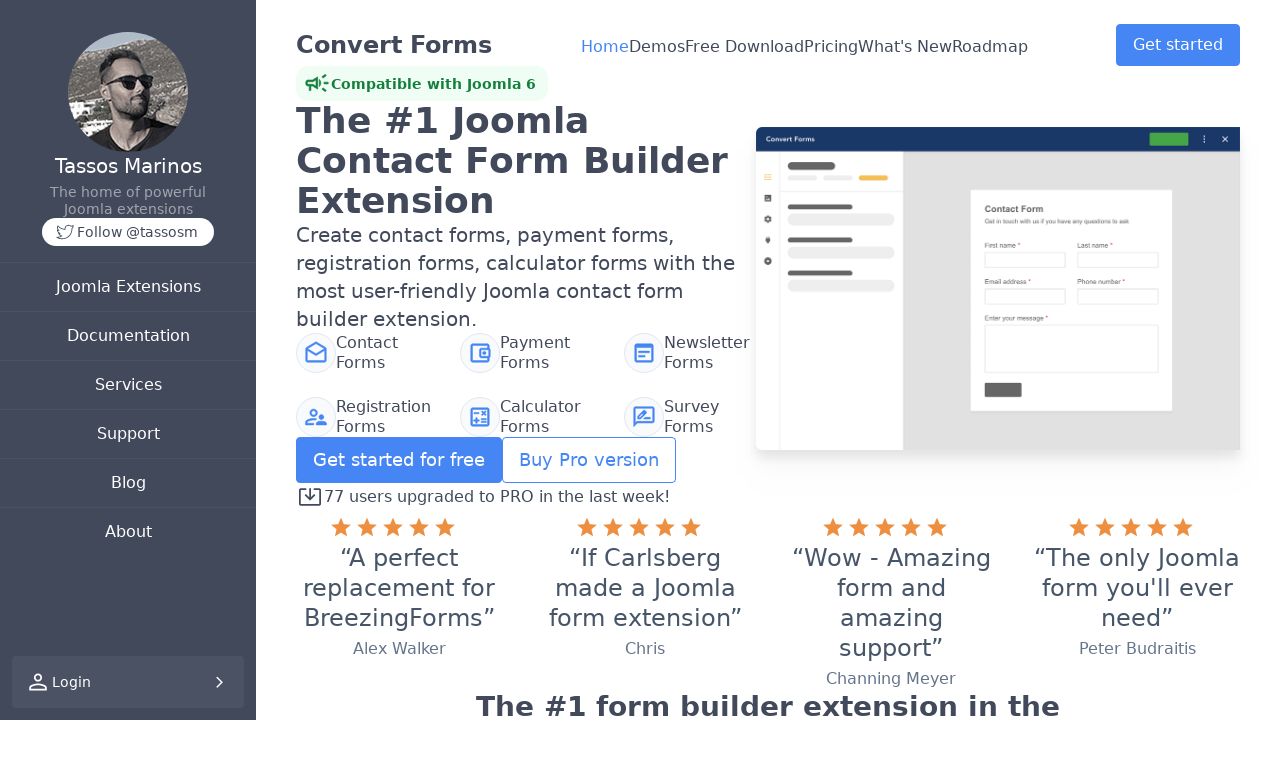

--- FILE ---
content_type: text/html; charset=utf-8
request_url: https://www.tassos.gr/joomla-extensions/convert-forms
body_size: 39107
content:

<!DOCTYPE HTML>
<html lang="en-gb" class="text-sm overflow-x-hidden md:text-base scroll-pt-5">
    <head>
        <meta name="viewport" content="width=device-width, initial-scale=1.0">
        <meta http-equiv="X-UA-Compatible" content="IE=Edge"/>
        <meta name="facebook-domain-verification" content="xhw463we8gvhe4w3n7xlw2o5mcpyr5" />
        <link rel=icon href=/images/favicon.ico>

                    <!-- Google Tag Manager -->
            <script>(function(w,d,s,l,i){w[l]=w[l]||[];w[l].push({'gtm.start':
            new Date().getTime(),event:'gtm.js'});var f=d.getElementsByTagName(s)[0],
            j=d.createElement(s),dl=l!='dataLayer'?'&l='+l:'';j.async=true;j.src=
            'https://www.googletagmanager.com/gtm.js?id='+i+dl;f.parentNode.insertBefore(j,f);
            })(window,document,'script','dataLayer','GTM-K49M3H');</script>
            <!-- End Google Tag Manager -->

            <script>
                !function(t,e){var o,n,p,r;e.__SV||(window.posthog=e,e._i=[],e.init=function(i,s,a){function g(t,e){var o=e.split(".");2==o.length&&(t=t[o[0]],e=o[1]),t[e]=function(){t.push([e].concat(Array.prototype.slice.call(arguments,0)))}}(p=t.createElement("script")).type="text/javascript",p.crossOrigin="anonymous",p.async=!0,p.src=s.api_host.replace(".i.posthog.com","-assets.i.posthog.com")+"/static/array.js",(r=t.getElementsByTagName("script")[0]).parentNode.insertBefore(p,r);var u=e;for(void 0!==a?u=e[a]=[]:a="posthog",u.people=u.people||[],u.toString=function(t){var e="posthog";return"posthog"!==a&&(e+="."+a),t||(e+=" (stub)"),e},u.people.toString=function(){return u.toString(1)+".people (stub)"},o="init capture register register_once register_for_session unregister unregister_for_session getFeatureFlag getFeatureFlagPayload isFeatureEnabled reloadFeatureFlags updateEarlyAccessFeatureEnrollment getEarlyAccessFeatures on onFeatureFlags onSessionId getSurveys getActiveMatchingSurveys renderSurvey canRenderSurvey getNextSurveyStep identify setPersonProperties group resetGroups setPersonPropertiesForFlags resetPersonPropertiesForFlags setGroupPropertiesForFlags resetGroupPropertiesForFlags reset get_distinct_id getGroups get_session_id get_session_replay_url alias set_config startSessionRecording stopSessionRecording sessionRecordingStarted captureException loadToolbar get_property getSessionProperty createPersonProfile opt_in_capturing opt_out_capturing has_opted_in_capturing has_opted_out_capturing clear_opt_in_out_capturing debug getPageViewId captureTraceFeedback captureTraceMetric".split(" "),n=0;n<o.length;n++)g(u,o[n]);e._i.push([i,s,a])},e.__SV=1)}(document,window.posthog||[]);
                posthog.init('phc_6STQH0wJPBjqR51ANitPZ8eJibj9O2oujrIpyBFbF6T', {
                    api_host: 'https://eu.i.posthog.com',
                    person_profiles: 'identified_only', // or 'always' to create profiles for anonymous users as well
                })
            </script>
        
                    <meta charset="utf-8">
	<meta name="twitter:title" content="The #1 Joomla Contact Form Builder Extension - Convert Forms">
	<meta name="twitter:card" content="summary_large_image">
	<meta name="twitter:site" content="@tassosm">
	<meta name="twitter:image" content="https://www.tassos.gr/images/joomla-extensions/convert-forms/metadata.png">
	<meta name="twitter:description" content="The #1 Joomla Contact Form Builder Extension">
	<meta name="twitter:url" content="https://www.tassos.gr/joomla-extensions/convert-forms">
	<meta name="twitter:creator" content="@tassosm">
	<meta name="og:image" content="https://www.tassos.gr/images/joomla-extensions/convert-forms/metadata.png">
	<meta name="robots" content="max-snippet:-1, max-image-preview:large, max-video-preview:-1">
	<meta property="og:site_name" content="Tassos Marinos">
	<meta property="og:url" content="https://www.tassos.gr/joomla-extensions/convert-forms">
	<meta property="og:title" content="The #1 Joomla Contact Form Builder Extension - Convert Forms">
	<meta property="og:description" content="The #1 Joomla Contact Form Builder Extension">
	<meta property="og:type" content="article">
	<meta property="og:locale" content="en_GB">
	<meta name="description" content="The #1 Joomla Contact Form Builder Extension">
	<title>The #1 Joomla Contact Form Builder Extension - Convert Forms</title>
	<link href="/favicon.ico" rel="icon" type="image/vnd.microsoft.icon">
<link href="/media/plg_system_nrframework/css/widgets/gallery.css?d36caf" rel="stylesheet">
	<link href="/media/plg_system_nrframework/css/vendor/glightbox.min.css?d36caf" rel="stylesheet">
	<link href="/media/plg_system_nrframework/css/widgets/faq.css?d36caf" rel="stylesheet">
	<link href="/media/com_rstbox/css/vendor/animate.min.css?d36caf" rel="stylesheet">
	<link href="/media/com_rstbox/css/engagebox.css?d36caf" rel="stylesheet">
	<link href="/media/com_convertforms/css/convertforms.css?d36caf" rel="stylesheet">
	<link href="/templates/tm/css/sitex.css?v=364" rel="stylesheet">
	<style>
        html {
            scroll-padding-top: 100px !important;
        }
    </style>
	<style>
    .sectionWrap {
        max-width: 1400px;
    }
</style>
	<style>.nrf-widget.gallery0{--gap:20px;--tags-text-color:#555;--tags-text-color-hover:#fff;--tags-bg-color-hover:#1E3148;--columns:6;--display-items:grid;--image-width:100%;}@media screen and (max-width: 1024px){.nrf-widget.gallery0{--columns:4;--display-items:grid;--image-width:100%;}}@media screen and (max-width: 575px){.nrf-widget.gallery0{--columns:2;--display-items:grid;--image-width:100%;}}</style>
	<style>.nrf-widget.tf-gallery-wrapper.gallery0 {
    --mobile-tags-default-style: flex;
    --mobile-tags-dropdown-style: none;
}</style>
	<style>.tf-faq-widget.faq1{--item-background-color:#fff;--item-padding:16px;--item-gap:7px;--column-gap:16px;--item-border-radius:5px;}</style>
	<style>.tf-faq-widget.faq2{--item-background-color:#fff;--item-padding:16px;--item-gap:7px;--column-gap:16px;--item-border-radius:5px;}</style>
	<style>.tf-faq-widget.faq3{--item-background-color:#fff;--item-padding:16px;--item-gap:7px;--column-gap:16px;--item-border-radius:5px;}</style>
	<style>.tf-faq-widget.faq4{--item-background-color:#fff;--item-padding:16px;--item-gap:7px;--column-gap:16px;--item-border-radius:5px;}</style>
	<style>.eb-63 .eb-dialog{--eb-max-width:100%;--eb-height:auto;--eb-padding:12px;--eb-background-color:rgba(255, 255, 255, 1);--eb-text-color:rgba(51, 51, 51, 1);--eb-dialog-shadow:var(--eb-shadow-none);text-align:center;--eb-border-style:none;--eb-border-color:rgba(46, 198, 100, 1);--eb-border-width:0px;--eb-overlay-enabled:0;--eb-bg-image-enabled:0;--eb-background-image:none;}.eb-63 .eb-close{--eb-close-button-inside:none;--eb-close-button-outside:none;--eb-close-button-icon:block;--eb-close-button-image:none;--eb-close-button-font-size:22px;--eb-close-button-color:rgba(174, 174, 174, 1);--eb-close-button-hover-color:rgba(128, 128, 128, 1);}.eb-63 .eb-dialog .eb-container{justify-content:center;min-height:100%;display:flex;flex-direction:column;}.eb-63.eb-inst{justify-content:flex-start;align-items:flex-start;}@media screen and (max-width: 1024px){.eb-63 .eb-dialog{--eb-height:auto;--eb-bg-image-enabled:inherit;--eb-background-image:none;}}@media screen and (max-width: 575px){.eb-63 .eb-dialog{--eb-height:auto;--eb-bg-image-enabled:inherit;--eb-background-image:none;}}</style>
	<style>.eb-63 {
                --animation_duration: 200ms;

            }
        </style>
	<style>@media print, screen and (min-width: 1024px) and (max-width:1536px) {
    .productStickyBar {
         left:288px !important;
         max-width:calc(100% - 288px) !important;
     }    
}

@media print, screen and (min-width: 1536px) {
    .productStickyBar {
         left:320px !important;
         max-width:calc(100% - 322px) !important;
     }    
}

.productStickyBar .eb-dialog {
     border-bottom: solid 1px #e4ecee !important;
}</style>
	<style>.eb-85 .eb-dialog{--eb-max-width:520px;--eb-height:auto;--eb-padding:0;--eb-border-radius:5px;--eb-background-color:rgba(255, 255, 255, 1);--eb-text-color:rgba(51, 51, 51, 1);--eb-dialog-shadow:var(--eb-shadow-none);text-align:left;--eb-border-style:solid;--eb-border-color:rgba(0, 0, 0, 0.4);--eb-border-width:1px;--eb-overlay-enabled:1;--eb-overlay-clickable:1;--eb-bg-image-enabled:0;--eb-background-image:none;}.eb-85 .eb-close{--eb-close-button-inside:block;--eb-close-button-outside:none;--eb-close-button-icon:block;--eb-close-button-image:none;--eb-close-button-font-size:30px;--eb-close-button-color:rgba(136, 136, 136, 1);--eb-close-button-hover-color:rgba(85, 85, 85, 1);}.eb-85 .eb-dialog .eb-container{justify-content:flex-start;min-height:100%;display:flex;flex-direction:column;}.eb-85 .eb-backdrop{--eb-overlay-background-color:rgba(0, 0, 0, 0.5);--eb-overlay-blur:3;}.eb-85.eb-inst{justify-content:center;align-items:center;}@media screen and (max-width: 1024px){.eb-85 .eb-dialog{--eb-bg-image-enabled:inherit;--eb-background-image:none;}}@media screen and (max-width: 575px){.eb-85 .eb-dialog{--eb-bg-image-enabled:inherit;--eb-background-image:none;}}</style>
	<style>.eb-85 {
                --animation_duration: 200ms;

            }
        </style>
	<style>#cf_42 .cf-control-group[data-key="2"] {
                --button-border-radius: 3px;
--button-padding: 13px 20px;
--button-color: #ffffff;
--button-font-size: 16px;
--button-background-color: #4585f4;

            }
        </style>
	<style>.convertforms {
                --color-primary: #4285F4;
--color-success: #0F9D58;
--color-danger: #d73e31;
--color-warning: #F4B400;
--color-default: #444;
--color-grey: #ccc;

            }
        </style>
	<style>#cf_42 {
                --font: Arial;
--max-width: 550px;
--background-color: rgba(255, 255, 255, 1);
--border-radius: 0px;
--padding: 20px;
--control-gap: 10px;
--label-color: #333333;
--label-size: 16px;
--label-weight: 400;
--input-color: #757575;
--input-placeholder-color: #75757570;
--input-text-align: left;
--input-background-color: #ffffff;
--input-border-color: #cccccc;
--input-border-radius: 3px;
--input-size: 16px;
--input-padding: 12px 12px;

            }
        </style>
<script type="application/json" class="joomla-script-options new">{"posthog":[{"name":"view_product","props":{"product":"convert-forms","page":"home"}}],"com_convertforms":{"baseURL":"\/component\/convertforms","debug":false,"forward_context":{"request":{"view":"article","task":null,"option":"com_content","layout":null,"id":38}}},"joomla.jtext":{"COM_CONVERTFORMS_INVALID_RESPONSE":"Invalid Response","COM_CONVERTFORMS_INVALID_TASK":"Invalid Task"},"system.paths":{"root":"","rootFull":"https:\/\/www.tassos.gr\/","base":"","baseFull":"https:\/\/www.tassos.gr\/"},"csrf.token":"08c40b39d2dc1b5d4d662e8908e925c5","system.keepalive":{"interval":3600000,"uri":"\/component\/ajax?format=json"}}</script>
	<script src="/media/system/js/core.min.js?a3d8f8"></script>
	<script src="/media/system/js/keepalive.min.js?08e025" type="module"></script>
	<script src="/media/plg_system_nrframework/js/widgets/gallery/gallery.js?d36caf"></script>
	<script src="/media/plg_system_nrframework/js/vendor/glightbox.min.js?d36caf"></script>
	<script src="/media/plg_system_nrframework/js/widgets/faq.js?d36caf"></script>
	<script src="/media/com_rstbox/js/engagebox.js?d36caf"></script>
	<script src="/media/com_rstbox/js/gatracker.js?d36caf"></script>
	<script src="/media/com_convertforms/js/site.js?d36caf"></script>
	<script src="/templates/tm/js/dev/script.js?v=302"></script>
	<script>
    document.addEventListener('DOMContentLoaded', function() {
        var sticky_bar_content = document.querySelector('.product-sticky-bar');
        var sticky_bar = document.querySelector(".productStickyBar");

        if (!sticky_bar_content) {
            sticky_bar.remove();
        } else {
            sticky_bar.querySelector(".eb-content").innerHTML = sticky_bar_content.innerHTML;
        }
    })
</script>
	<link href="https://www.tassos.gr/joomla-extensions/convert-forms" rel="canonical" />
	<!-- Start: Google Structured Data -->
<script type="application/ld+json" data-type="gsd">
{
    "@context": "https://schema.org",
    "@type": "BreadcrumbList",
    "itemListElement": [
        {
            "@type": "ListItem",
            "position": 1,
            "name": "Home",
            "item": "https://www.tassos.gr"
        },
        {
            "@type": "ListItem",
            "position": 2,
            "name": "Joomla Extensions",
            "item": "https://www.tassos.gr/joomla-extensions"
        },
        {
            "@type": "ListItem",
            "position": 3,
            "name": "Convert Forms",
            "item": "https://www.tassos.gr/joomla-extensions/convert-forms"
        }
    ]
}
</script>
<script type="application/ld+json" data-type="gsd">
{
    "@context": "https://schema.org",
    "@type": "FAQPage",
    "mainEntity": [
        {
            "@type": "Question",
            "name": "Who should use it?",
            "acceptedAnswer": {
                "@type": "Answer",
                "text": "Convert Forms is perfect for business owners, bloggers, designers, developers, photographers, and basically everyone else. If you want to create smart Joomla contact forms, then you need to use Convert Forms."
            }
        },
        {
            "@type": "Question",
            "name": "Do I need to have coding skills to use it?",
            "acceptedAnswer": {
                "@type": "Answer",
                "text": "You don&#039;t need any coding skills whatsoever to use Convert Forms. We&#039;ve designed it to be incredibly user-friendly, so you can create stunning contact forms without hiring a developer. It empowers you to build high-converting forms, regardless of your technical background easily."
            }
        },
        {
            "@type": "Question",
            "name": "Will it slow down my site?",
            "acceptedAnswer": {
                "@type": "Answer",
                "text": "Convert Forms is designed with utmost attention to performance. We have meticulously incorporated best practices and contemporary standards to ensure optimal speed and efficiency. Therefore, using our extension will not affect the speed of your website in any way."
            }
        },
        {
            "@type": "Question",
            "name": "What payment methods do you accept?",
            "acceptedAnswer": {
                "@type": "Answer",
                "text": "We accept payments by credit card through Stripe and PayPal (no PayPal account needed). If you are unable to pay by any of the supported payment methods, please contact us to arrange an alternative payment method."
            }
        },
        {
            "@type": "Question",
            "name": "Do you offer refunds?",
            "acceptedAnswer": {
                "@type": "Answer",
                "text": "We firmly believe in and stand behind our products 100%, but we understand that they cannot work perfectly for everyone. If you are unhappy with your purchase, we will gladly refund your money. You can apply for a refund within 14 days of purchase. Read more details on the Refund Policy page."
            }
        },
        {
            "@type": "Question",
            "name": "Do you offer discounts to non-profits?",
            "acceptedAnswer": {
                "@type": "Answer",
                "text": "We&#039;re passionate about supporting organizations that make a positive impact around the world. As part of our commitment to this mission, we offer discounted pricing for qualified nonprofit organizations. If you&#039;re a nonprofit looking to take advantage of this offer, please visit our Discount for Nonprofit Organizations page to apply. We&#039;re proud to help support your important work!"
            }
        },
        {
            "@type": "Question",
            "name": "Is there a free trial?",
            "acceptedAnswer": {
                "@type": "Answer",
                "text": "We do not offer a free trial of Convert Forms at this time. However, we do provide a 14-day money-back guarantee to ensure your satisfaction with our extension. If you find that our extension does not meet your needs during this period, we are happy to issue a refund.Additionally, we offer a Free version of Convert Forms which you can try before deciding to purchase the Pro version."
            }
        },
        {
            "@type": "Question",
            "name": "How to download the invoice?",
            "acceptedAnswer": {
                "@type": "Answer",
                "text": "To download your invoice go to tassos.gr/subscriptions where you can see you&#039;ll see an overview of your subscriptions and payments. Find the invoice you&#039;d like to download and click on the &quot;Download&quot; button next to it. Your invoice will be downloaded to your device in PDF format."
            }
        },
        {
            "@type": "Question",
            "name": "Are your subscriptions monthly or annual?",
            "acceptedAnswer": {
                "@type": "Answer",
                "text": "All our subscriptions are annual. This means you pay once per year and receive updates and support for 12 months. We do not offer monthly subscription plans."
            }
        },
        {
            "@type": "Question",
            "name": "Do you offer discounts on renewals?",
            "acceptedAnswer": {
                "@type": "Answer",
                "text": "Yes, we reward your loyalty! All paid plans are annual subscriptions and are eligible for a 40% early renewal discount automatically applied on the checkout page if you renew before your subscription expires. Coupon codes or other promotional discounts do not apply to renewals."
            }
        },
        {
            "@type": "Question",
            "name": "Will my subscription renew automatically?",
            "acceptedAnswer": {
                "@type": "Answer",
                "text": "Our subscription model does not involve automatic recurring charges. All subscriptions are annual and you will not be charged for renewal unless you click the corresponding button in your profile. Therefore, it is entirely up to you to decide whether or not to renew your subscription. We value your choice and want to ensure that you always have control over your subscription."
            }
        },
        {
            "@type": "Question",
            "name": "What happens if my subscription expires?",
            "acceptedAnswer": {
                "@type": "Answer",
                "text": "If your subscription expires, you can still continue to use the Pro version of the extension on your website for as long as you like. Your site will not be automatically downgraded to the Free version. However, you will no longer have access to download the extension file, and you will not receive any further support or updates. It&#039;s important to keep your subscription current if you want to ensure that you have access to the latest features and bug fixes, as well as ongoing support if you encounter any issues."
            }
        },
        {
            "@type": "Question",
            "name": "Can I upgrade to a higher plan later?",
            "acceptedAnswer": {
                "@type": "Answer",
                "text": "Absolutely! No matter which plan you&#039;re using, you can upgrade at any time. All our plans are annual subscriptions. You will be charged pro-rata for the remaining time on your new pricing plan. This means we will charge you for the upgrade to your new plan and minus the unused time on the old plan."
            }
        },
        {
            "@type": "Question",
            "name": "Can I switch from a single extension to the Bundle plan later?",
            "acceptedAnswer": {
                "@type": "Answer",
                "text": "Yes, you can upgrade from a single extension to the Bundle Plan at any time. The cost will be adjusted based on the remaining time of all your current active subscriptions, so you only pay the difference."
            }
        },
        {
            "@type": "Question",
            "name": "Do you offer lifetime licenses?",
            "acceptedAnswer": {
                "@type": "Answer",
                "text": "No, we do not offer lifetime licenses. All our plans are annual subscriptions, which means you pay once per year and receive updates and support for 12 months."
            }
        },
        {
            "@type": "Question",
            "name": "What are the minimum requirements?",
            "acceptedAnswer": {
                "@type": "Answer",
                "text": "To ensure our products functions properly, your system must meet the following requirements: Joomla version 4.0 or higher, PHP version 7.4 or higher, and MySQL version 5 or higher. It is important to note that any system that does not meet these minimum requirements may encounter errors or compatibility issues."
            }
        },
        {
            "@type": "Question",
            "name": "How do you provide support?",
            "acceptedAnswer": {
                "@type": "Answer",
                "text": "The best way to get help is to search for answers in our Documentation. We are creating and maintaining resources that help you to help yourself. If you need additional assistance, you can go to the Support Page and submit a ticket directly related to Convert Forms.We are available 9am - 5pm Greece Timezone, Mon - Fri. A typical response time for Free plans is around 24 hours while folks on paid plans get a first response in less than 8 hours 96% of the time."
            }
        },
        {
            "@type": "Question",
            "name": "Can I install it on multiple sites?",
            "acceptedAnswer": {
                "@type": "Answer",
                "text": "You are free to install it on as many sites as you like. However, please note that the number of sites on which you can receive automatic updates may be limited depending on the site licenses available under your plan."
            }
        },
        {
            "@type": "Question",
            "name": "Do you provide customization?",
            "acceptedAnswer": {
                "@type": "Answer",
                "text": "We do offer customization services for our extensions at an additional cost. This means that we can tailor our products to meet your specific needs and requirements. Whether you need additional features or modifications to existing functionality, we can work with you to create a customized solution that fits your unique situation."
            }
        },
        {
            "@type": "Question",
            "name": "Can I modify the source code?",
            "acceptedAnswer": {
                "@type": "Answer",
                "text": "All our products are completely open source, and its source code is not encrypted using any proprietary tools like Zend Optimizer or ionCube. As such, you have the freedom to modify the code according to your preferences. However, we do want to caution you that if you modify the core code, you may encounter issues that we won&#039;t be able to troubleshoot. For this reason, we recommend that you extend the extension&#039;s functionality using a template override instead of modifying the core code."
            }
        },
        {
            "@type": "Question",
            "name": "Can I install this on a Joomla 3 site?",
            "acceptedAnswer": {
                "@type": "Answer",
                "text": "Yes, older releases of this extension support Joomla 3. To install on a Joomla 3 website you must download and install a legacy release built for Joomla 3.x.Please visit our Releases page, find the version tagged for Joomla 3, and download the installer package from that release. Be sure to check the release notes for the exact compatible Joomla and PHP versions.If you need help choosing the right release or migrating between Joomla versions, open a support ticket on our support page and include your site&#039;s current Joomla and PHP versions."
            }
        }
    ]
}
</script>
<script type="application/ld+json" data-type="gsd">
{
    "@context": "https://schema.org",
    "@type": "Product",
    "productID": "convert-forms",
    "name": "Convert Forms",
    "image": "https://www.tassos.gr/images/joomla-extensions/convert-forms/metadata.png",
    "description": "The #1 Joomla Contact Form Builder Extension",
    "sku": "convert-forms",
    "mpn": "convert-forms",
    "gtin": "convert-forms",
    "brand": {
        "@type": "Brand",
        "name": "Tassos"
    },
    "offers": {
        "@type": "AggregateOffer",
        "offerCount": 1,
        "lowPrice": "0.00",
        "highPrice": "89.00",
        "priceCurrency": "EUR",
        "url": "https://www.tassos.gr/joomla-extensions/convert-forms",
        "itemCondition": "http://schema.org/NewCondition",
        "availability": "http://schema.org/InStock",
        "priceValidUntil": "2119-06-18T18:13:54+03:00"
    },
    "aggregateRating": {
        "@type": "AggregateRating",
        "ratingValue": "5.0",
        "reviewCount": "932",
        "worstRating": 0,
        "bestRating": 5
    }
}
</script>
<!-- End: Google Structured Data -->

        
    </head>
    <body class="group/page joomla-extensions convert-forms deviceDesktop viewArticle text-default antialiased font-sans">
                    <!-- Google Tag Manager (noscript) -->
            <noscript><iframe src="https://www.googletagmanager.com/ns.html?id=GTM-K49M3H"
            height="0" width="0" style="display:none;visibility:hidden" data-skip></iframe></noscript>
            <!-- End Google Tag Manager (noscript) -->
                
        <div id="container" class="flex flex-col lg:flex-row">
            
<div class="header sticky top-0 lg:h-screen min-w-64 bg-default text-white lg:max-w-80 lg:pt-4 flex flex-col justify-between z-10 ">
    
    <div class="flex flex-col lg:gap-8 overflow-y-auto">
        <div class="flex gap-3 lg:flex-col lg:gap-5 items-center justify-between p-4 text-center relative">

            <a href="https://www.tassos.gr/">
                <img class="rounded-full max-w-[50px] lg:max-w-none" data-skip alt="Tassos Marinos" src="https://www.tassos.gr/images/logo.jpg"/>
            </a>
            
            <a href="https://www.tassos.gr/" class="text-white hover:no-underline">
                <span class="text-xl">
                    Tassos Marinos                </span>
                <span class="opacity-50 mt-1 hidden text-sm px-5 lg:block text-balance leading-tight">
                    The home of powerful Joomla extensions                </span>
                <span class="opacity-50 block lg:hidden">
                    Joomla Extensions                </span>
            </a>

            <a onclick="window.open('https://twitter.com/intent/follow?screen_name=tassosm','tassos.gr','width=500,height=500');" href="#" class="hidden lg:flex gap-1 items-center bg-white hover:no-underline text-sm font-medium text-default py-0.5 px-4 rounded-full hover:bg-primary hover:text-white">
                <svg class="inline-block -ml-[5px]" width="24" height="24" viewBox="0 0 50 50" fill="none" xmlns="http://www.w3.org/2000/svg">
<g id="IconTwitter">
<path class="fill-current" stroke="" id="Vector" d="M42.989 11.369C42.9894 10.9014 42.606 10.5221 42.1327 10.5217C41.9788 10.5216 41.8277 10.5624 41.6953 10.6399C40.489 11.3501 39.1787 11.8716 37.8108 12.1857C36.317 10.7761 34.3286 9.99271 32.2628 10.0001C27.7916 10.0055 24.1687 13.5852 24.1641 18.0019C24.1641 18.23 24.1742 18.4615 24.1959 18.6946C19.0153 18.1504 14.262 15.6066 10.971 11.617C10.6705 11.2548 10.1296 11.2019 9.76293 11.4987C9.68281 11.5636 9.61524 11.6424 9.56346 11.731C8.85311 12.9561 8.47979 14.3434 8.48063 15.7552C8.47832 17.3048 8.93188 18.8217 9.78605 20.1214C9.75258 20.1032 9.71754 20.085 9.68396 20.0652C9.41043 19.9333 9.08679 19.9535 8.83209 20.1181C8.56703 20.2881 8.40751 20.5796 8.40866 20.8918C8.40155 21.092 8.41389 21.2924 8.44548 21.4902C8.6096 23.751 9.74348 25.8348 11.5618 27.2172C11.4031 27.2628 11.2616 27.3536 11.1551 27.4785C10.9609 27.7009 10.8975 28.007 10.9877 28.2869C11.7912 30.7616 13.7665 32.6931 16.2796 33.4617C13.7512 34.8599 10.8391 35.4306 7.9617 35.0918C7.49173 35.0349 7.06401 35.3651 7.00638 35.8294C6.96642 36.1517 7.11652 36.4682 7.39277 36.6442C10.836 38.8347 14.8452 39.9993 18.9407 39.9987C28.4948 40.1033 36.925 33.8463 39.4828 24.7522C40.0636 22.8265 40.36 20.8281 40.3631 18.8186C40.3631 18.6153 40.3631 18.4036 40.3581 18.1887C42.1607 16.3782 43.1146 13.9054 42.989 11.369ZM38.8351 17.3505C38.6944 17.5147 38.6225 17.7259 38.6342 17.9407C38.6493 18.24 38.6493 18.5376 38.6493 18.8186C38.6458 20.6661 38.373 22.5037 37.8393 24.2744C35.5629 32.6929 27.7598 38.4865 18.9407 38.3058C16.3257 38.3067 13.737 37.7901 11.3275 36.7864C14.1597 36.476 16.8466 35.3852 19.0813 33.6386C19.4536 33.3494 19.5181 32.817 19.2255 32.4492C19.0665 32.2493 18.8249 32.1306 18.5675 32.1258C16.3371 32.0904 14.2888 30.9026 13.1701 28.9962C13.8969 28.9983 14.6203 28.8992 15.319 28.7019C15.7736 28.5729 16.0363 28.1044 15.9057 27.6554C15.817 27.35 15.5627 27.1195 15.2471 27.0585C12.7388 26.5631 10.7764 24.6297 10.2681 22.1533C10.9957 22.3861 11.753 22.5157 12.5174 22.5385C12.9055 22.567 13.2593 22.3193 13.3609 21.9483C13.4765 21.5878 13.3365 21.1954 13.0178 20.9861C11.2471 19.8214 10.1866 17.8565 10.1944 15.7551C10.1939 15.0568 10.3092 14.3631 10.5358 13.7017C14.3358 17.7551 19.5881 20.1822 25.1733 20.4653C25.4442 20.4936 25.7102 20.3786 25.8729 20.1627C26.0453 19.9583 26.1108 19.6862 26.0503 19.427C25.9369 18.9602 25.8789 18.482 25.8779 18.0019C25.8812 14.5196 28.7376 11.6972 32.2628 11.693C34.0251 11.688 35.7092 12.4117 36.9072 13.6885C37.1091 13.902 37.4086 13.997 37.6988 13.9398C38.915 13.7035 40.0974 13.3215 41.22 12.8024C40.9283 14.5283 40.0939 16.1195 38.8351 17.3505Z" fill="#41495B"/>
</g>
</svg>
                Follow @tassosm
            </a>

            <div class="flex items-center gap-1 lg:hidden">
                                    <a class="text-inherit" href="/user/login">
                        <svg class="inline-block " width="28" height="28" viewBox="0 0 50 50" fill="none" xmlns="http://www.w3.org/2000/svg">
<g id="IconProfile" clip-path="url(#clip0_816_2377)">
<g id="person">
<mask id="mask0_816_2377" style="mask-type:alpha" maskUnits="userSpaceOnUse" x="0" y="0" width="50" height="50">
<rect id="Boundingbox" width="50" height="50" fill="#D9D9D9"/>
</mask>
<g mask="url(#mask0_816_2377)">
<path class="fill-current" stroke="" id="person_2" d="M25 24.3589C22.9948 24.3589 21.2783 23.645 19.8505 22.2172C18.4224 20.7891 17.7083 19.0724 17.7083 17.0672C17.7083 15.062 18.4224 13.3455 19.8505 11.9177C21.2783 10.4896 22.9948 9.77552 25 9.77552C27.0052 9.77552 28.7217 10.4896 30.1495 11.9177C31.5776 13.3455 32.2917 15.062 32.2917 17.0672C32.2917 19.0724 31.5776 20.7891 30.1495 22.2172C28.7217 23.645 27.0052 24.3589 25 24.3589ZM9.375 40.2245V35.5927C9.375 34.5726 9.65208 33.6278 10.2063 32.7583C10.7604 31.8889 11.501 31.2205 12.4281 30.7531C14.4872 29.7437 16.5644 28.9866 18.6599 28.4818C20.7554 27.9769 22.8687 27.7245 25 27.7245C27.1312 27.7245 29.2446 27.9769 31.3401 28.4818C33.4356 28.9866 35.5128 29.7437 37.5719 30.7531C38.499 31.2205 39.2396 31.8889 39.7937 32.7583C40.3479 33.6278 40.625 34.5726 40.625 35.5927V40.2245H9.375ZM12.5 37.0995H37.5V35.5927C37.5 35.1708 37.3778 34.7802 37.1333 34.4208C36.8889 34.0618 36.5571 33.7687 36.138 33.5417C34.3429 32.6576 32.5127 31.9878 30.6474 31.5323C28.7818 31.0771 26.8993 30.8495 25 30.8495C23.1007 30.8495 21.2182 31.0771 19.3526 31.5323C17.4873 31.9878 15.6571 32.6576 13.862 33.5417C13.4429 33.7687 13.1111 34.0618 12.8667 34.4208C12.6222 34.7802 12.5 35.1708 12.5 35.5927V37.0995ZM25 21.2339C26.1458 21.2339 27.1267 20.8259 27.9427 20.0099C28.7587 19.1939 29.1667 18.213 29.1667 17.0672C29.1667 15.9214 28.7587 14.9405 27.9427 14.1245C27.1267 13.3085 26.1458 12.9005 25 12.9005C23.8542 12.9005 22.8733 13.3085 22.0573 14.1245C21.2413 14.9405 20.8333 15.9214 20.8333 17.0672C20.8333 18.213 21.2413 19.1939 22.0573 20.0099C22.8733 20.8259 23.8542 21.2339 25 21.2339Z" fill="#1C1B1F"/>
</g>
</g>
</g>
<defs>
<clipPath id="clip0_816_2377">
<rect width="50" height="50" fill="white"/>
</clipPath>
</defs>
</svg>
                    </a>
                                <label class="openMenu p-2 rounded active:bg-white active:bg-opacity-5">
                    <svg class="inline-block " width="28" height="28" viewBox="0 0 50 50" fill="none" xmlns="http://www.w3.org/2000/svg">
<g id="IconMenu" clip-path="url(#clip0_813_937)">
<g id="menu">
<mask id="mask0_813_937" style="mask-type:alpha" maskUnits="userSpaceOnUse" x="0" y="0" width="50" height="50">
<rect id="Boundingbox" width="50" height="50" fill="#D9D9D9"/>
</mask>
<g mask="url(#mask0_813_937)">
<path class="fill-current" stroke="" id="menu_2" d="M7.29166 36.7385V33.6141H42.7083V36.7385H7.29166ZM7.29166 26.5625V23.4375H42.7083V26.5625H7.29166ZM7.29166 16.3859V13.2615H42.7083V16.3859H7.29166Z" fill="#1C1B1F"/>
</g>
</g>
</g>
<defs>
<clipPath id="clip0_813_937">
<rect width="50" height="50" fill="white"/>
</clipPath>
</defs>
</svg>
                </label>
            </div>
        </div>
                
        <ul class="mod-menu mod-list nav  mod_menu">
<li class="nav-item item-116 active deeper parent"><a href="/joomla-extensions" >Joomla Extensions</a><ul class="mod-menu__sub list-unstyled small"><li class="nav-item item-1434 parent"><a href="/joomla-extensions/engagebox" >EngageBox</a></li><li class="nav-item item-540 current active deeper parent"><a href="/joomla-extensions/convert-forms" aria-current="page">Convert Forms</a><ul class="mod-menu__sub list-unstyled small"><li class="nav-item item-1305 current active"><a href="/joomla-extensions/convert-forms" >Home</a></li><li class="nav-item item-1306"><a href="/joomla-extensions/convert-forms/demos" >Demos</a></li><li class="nav-item item-4691"><a href="/joomla-extensions/convert-forms/free-download" >Free Download</a></li><li class="nav-item item-543"><a href="/joomla-extensions/convert-forms/subscribe" >Pricing</a></li><li class="nav-item item-1309"><a href="/joomla-extensions/convert-forms/changelog" >What's New</a></li><li class="nav-item item-1310"><a href="/joomla-extensions/convert-forms/roadmap" >Roadmap</a></li></ul></li><li class="nav-item item-398 parent"><a href="/joomla-extensions/google-structured-data" >Google Structured Data</a></li><li class="nav-item item-675 parent"><a href="/joomla-extensions/advanced-custom-fields" >Advanced Custom Fields</a></li><li class="nav-item item-191 parent"><a href="/joomla-extensions/mailchimp-auto-subscribe" >MailChimp Auto-Subscribe</a></li><li class="nav-item item-3683 parent"><a href="/joomla-extensions/smile-pack" >Smile Pack</a></li></ul></li><li class="nav-item item-1088"><a href="/docs" >Documentation</a></li><li class="nav-item item-4576 parent"><a href="/services" >Services</a></li><li class="nav-item item-149"><a href="/contact" >Support</a></li><li class="nav-item item-114"><a href="/blog" >Blog</a></li><li class="nav-item item-113"><a href="/about" >About</a></li></ul>
    </div>

    <div>
        
<div class="mt-auto relative select-none lg:p-3 lg:pt-0">
	
<a class="hidden lg:flex text-white relative items-center gap-3 lg:p-3 rounded bg-white bg-opacity-5 hover:bg-opacity-10 hover:no-underline" href="/user/login">
	<svg class="inline-block " width="28" height="28" viewBox="0 0 50 50" fill="none" xmlns="http://www.w3.org/2000/svg">
<g id="IconProfile" clip-path="url(#clip0_816_2377)">
<g id="person">
<mask id="mask0_816_2377" style="mask-type:alpha" maskUnits="userSpaceOnUse" x="0" y="0" width="50" height="50">
<rect id="Boundingbox" width="50" height="50" fill="#D9D9D9"/>
</mask>
<g mask="url(#mask0_816_2377)">
<path class="fill-current" stroke="" id="person_2" d="M25 24.3589C22.9948 24.3589 21.2783 23.645 19.8505 22.2172C18.4224 20.7891 17.7083 19.0724 17.7083 17.0672C17.7083 15.062 18.4224 13.3455 19.8505 11.9177C21.2783 10.4896 22.9948 9.77552 25 9.77552C27.0052 9.77552 28.7217 10.4896 30.1495 11.9177C31.5776 13.3455 32.2917 15.062 32.2917 17.0672C32.2917 19.0724 31.5776 20.7891 30.1495 22.2172C28.7217 23.645 27.0052 24.3589 25 24.3589ZM9.375 40.2245V35.5927C9.375 34.5726 9.65208 33.6278 10.2063 32.7583C10.7604 31.8889 11.501 31.2205 12.4281 30.7531C14.4872 29.7437 16.5644 28.9866 18.6599 28.4818C20.7554 27.9769 22.8687 27.7245 25 27.7245C27.1312 27.7245 29.2446 27.9769 31.3401 28.4818C33.4356 28.9866 35.5128 29.7437 37.5719 30.7531C38.499 31.2205 39.2396 31.8889 39.7937 32.7583C40.3479 33.6278 40.625 34.5726 40.625 35.5927V40.2245H9.375ZM12.5 37.0995H37.5V35.5927C37.5 35.1708 37.3778 34.7802 37.1333 34.4208C36.8889 34.0618 36.5571 33.7687 36.138 33.5417C34.3429 32.6576 32.5127 31.9878 30.6474 31.5323C28.7818 31.0771 26.8993 30.8495 25 30.8495C23.1007 30.8495 21.2182 31.0771 19.3526 31.5323C17.4873 31.9878 15.6571 32.6576 13.862 33.5417C13.4429 33.7687 13.1111 34.0618 12.8667 34.4208C12.6222 34.7802 12.5 35.1708 12.5 35.5927V37.0995ZM25 21.2339C26.1458 21.2339 27.1267 20.8259 27.9427 20.0099C28.7587 19.1939 29.1667 18.213 29.1667 17.0672C29.1667 15.9214 28.7587 14.9405 27.9427 14.1245C27.1267 13.3085 26.1458 12.9005 25 12.9005C23.8542 12.9005 22.8733 13.3085 22.0573 14.1245C21.2413 14.9405 20.8333 15.9214 20.8333 17.0672C20.8333 18.213 21.2413 19.1939 22.0573 20.0099C22.8733 20.8259 23.8542 21.2339 25 21.2339Z" fill="#1C1B1F"/>
</g>
</g>
</g>
<defs>
<clipPath id="clip0_816_2377">
<rect width="50" height="50" fill="white"/>
</clipPath>
</defs>
</svg>
	<span class="text-sm font-medium">Login</span>
	<span class="ml-auto rotate-90">
		<svg class="inline-block " width="24" height="24" viewBox="0 0 50 50" fill="none" xmlns="http://www.w3.org/2000/svg">
<g id="IconMinus">
<g id="keyboard_arrow_up">
<mask id="mask0_27_479" style="mask-type:alpha" maskUnits="userSpaceOnUse" x="0" y="0" width="50" height="50">
<rect id="Boundingbox" width="50" height="50" fill="#D9D9D9"/>
</mask>
<g mask="url(#mask0_27_479)">
<path class="fill-current" stroke="" id="keyboard_arrow_up_2" d="M25 21.7787L15.4167 31.362L13.2213 29.1667L25 17.388L36.7786 29.1667L34.5833 31.362L25 21.7787Z" fill="#1C1B1F"/>
</g>
</g>
</g>
</svg>
	</span>
</a></div> 
    </div>

</div>                
            <main class="grow">
                
<div id="main" class="@container">
    <div class="flex flex-col gap-10 p-5 lg:px-10 lg:py-6 2xl:px-12 2xl:py-8">

        
        <div class="sectionWrap flex-col xl:flex-row gap-10 3xl:gap-16  ">
            
            <div id="center" class="flex flex-col gap-y-12 w-full ">
                                
                <div class="w-full component">
                                        
<div id="product" data-reviews-count="932" data-rating="5.0" class="flex flex-col gap-20 md:gap-24 3xl:gap-28" >
    
<div id="nav" class="flex w-full gap-4 justify-between items-center">
    <a href="/joomla-extensions/convert-forms" class="font-bold text-default whitespace-nowrap text-2xl hover:no-underline" title="The #1 Joomla Contact Form Builder Extension">
        Convert Forms    </a>
    <ul class="nav hidden lg:flex list-none m-0 p-0 items-center gap-9 ">
<li class="nav-item item-1305 current active"><a class="text-primary text-default" href="/joomla-extensions/convert-forms" >Home</a></li><li class="nav-item item-1306"><a class="text-default" href="/joomla-extensions/convert-forms/demos" >Demos</a></li><li class="nav-item item-4691"><a class="text-default" href="/joomla-extensions/convert-forms/free-download" >Free Download</a></li><li class="nav-item item-543"><a class="text-default" href="/joomla-extensions/convert-forms/subscribe" >Pricing</a></li><li class="nav-item item-1309"><a class="text-default" href="/joomla-extensions/convert-forms/changelog" >What's New</a></li><li class="nav-item item-1310"><a class="text-default" href="/joomla-extensions/convert-forms/roadmap" >Roadmap</a></li></ul>

    <a href="https://www.tassos.gr/joomla-extensions/convert-forms/subscribe" class="btn">
        Get started
    </a>
</div>
<div class="hidden product-sticky-bar">
    <div class="max-w-site mx-auto flex w-full justify-between items-center">
        <div class="shrink font-bold text-default text-lg hover:no-underline">
            Convert Forms        </div>

        <div class="show-for-large">
            Create Beautiful Online Forms that Convert        </div>

        <div class="shrink">
            <div class="flex gap-3">
                <a class="btn btn-sm" href="https://www.tassos.gr/joomla-extensions/convert-forms/free-download" data-downloadfree>
                    Get started for free
                </a>
                <a class="btn btn-sm btn-secondary btn-outline" href="https://www.tassos.gr/joomla-extensions/convert-forms/subscribe">
                    Buy Pro version
                </a>
            </div>
        </div>
    </div>
</div>
<div class="flex flex-col gap-12 lg:flex-row lg:gap-28 items-center justify-between">
    <div class="text-center items-center flex flex-col gap-8 lg:text-left shrink-0 lg:w-[460px] lg:text-left lg:items-start">
        <div class="flex flex-col gap-4 items-center lg:items-start">
		    
            
            <span class="bg-green-50 font-bold text-green-700 py-1 px-3 text-sm rounded-xl flex items-center gap-1">
                <span class="relative -ml-[5px] -mt-[1px]"><svg class="inline-block " width="28" height="28" viewBox="0 0 50 50" fill="none" xmlns="http://www.w3.org/2000/svg">
<g id="IconAnnounce" clip-path="url(#clip0_1283_1368)">
<g id="campaign">
<mask id="mask0_1283_1368" style="mask-type:alpha" maskUnits="userSpaceOnUse" x="0" y="0" width="50" height="50">
<rect id="Boundingbox" width="50" height="50" fill="#D9D9D9"/>
</mask>
<g mask="url(#mask0_1283_1368)">
<path class="fill-current" stroke="currentColor" id="campaign_2" d="M37.4198 26.5625V23.4375H44.9521V26.5625H37.4198ZM39.7995 40.5849L33.774 36.0656L35.6729 33.574L41.6984 38.0927L39.7995 40.5849ZM35.5927 16.3464L33.6937 13.8542L39.7193 9.33489L41.6188 11.8271L35.5927 16.3464ZM10.9375 38.5016V30.3687H8.81406C7.77517 30.3687 6.88784 30.0007 6.15208 29.2646C5.41597 28.5288 5.04791 27.6415 5.04791 26.6026V23.3974C5.04791 22.3585 5.41597 21.4712 6.15208 20.7354C6.88784 19.9993 7.77517 19.6312 8.81406 19.6312H16.8672L26.2021 14.0625V35.9375L16.8672 30.3687H14.0625V38.5016H10.9375ZM23.0771 30.3849V19.6151L17.7323 22.7562H8.81406C8.65399 22.7562 8.50711 22.8231 8.37343 22.9568C8.23975 23.0905 8.17291 23.2373 8.17291 23.3974V26.6026C8.17291 26.7627 8.23975 26.9095 8.37343 27.0432C8.50711 27.1769 8.65399 27.2437 8.81406 27.2437H17.7323L23.0771 30.3849ZM29.0865 31.4984V18.5016C29.9038 19.2415 30.5622 20.1736 31.0615 21.2979C31.5611 22.4226 31.8109 23.6566 31.8109 25C31.8109 26.3434 31.5611 27.5774 31.0615 28.7021C30.5622 29.8264 29.9038 30.7585 29.0865 31.4984Z" fill="#1C1B1F"/>
</g>
</g>
</g>
<defs>
<clipPath id="clip0_1283_1368">
<rect width="50" height="50" fill="white"/>
</clipPath>
</defs>
</svg>
</span>
                Compatible with Joomla 6
            </span>

            <h1 class="m-0 text-balance">
                The #1 Joomla Contact Form Builder Extension            </h1>
            <div class="text-xl">
                Create contact forms, payment forms, registration forms, calculator forms with the most user-friendly Joomla contact form builder extension.            </div>
        </div>

                    <div class="grid grid-cols-3 gap-y-6 gap-x-8">
                 
                    <div class="flex items-center text-left gap-3">
                        <span class="rounded-full text-primary shrink-0 bg-slate-50 border border-slate-200 w-10 h-10 flex items-center justify-center">
                            <svg class="inline-block " width="26" height="26" viewBox="0 0 50 50" fill="none" xmlns="http://www.w3.org/2000/svg">
<g id="IconEmail" clip-path="url(#clip0_201_787)">
<g id="drafts">
<mask id="mask0_201_787" style="mask-type:alpha" maskUnits="userSpaceOnUse" x="0" y="0" width="50" height="50">
<rect id="Boundingbox" width="50" height="50" fill="#D9D9D9"/>
</mask>
<g mask="url(#mask0_201_787)">
<path class="fill-current" stroke="currentColor" id="drafts_2" d="M25 3.32553L43.2932 14.2146C43.7578 14.5167 44.1238 14.9141 44.3911 15.4068C44.6581 15.8995 44.7916 16.4236 44.7916 16.9792V38.9422C44.7916 39.9946 44.4271 40.8854 43.6979 41.6146C42.9687 42.3438 42.0779 42.7083 41.0255 42.7083H8.97446C7.92203 42.7083 7.03123 42.3438 6.30206 41.6146C5.5729 40.8854 5.20831 39.9946 5.20831 38.9422V16.9792C5.20831 16.4236 5.34182 15.8995 5.60883 15.4068C5.8762 14.9141 6.24217 14.5167 6.70675 14.2146L25 3.32553ZM25 26.3542L41.25 16.6667L25 6.97918L8.74998 16.6667L25 26.3542ZM25 30.0078L8.33331 20.0479V38.9422C8.33331 39.1294 8.39338 39.283 8.51352 39.4031C8.63366 39.5233 8.78731 39.5833 8.97446 39.5833H41.0255C41.2127 39.5833 41.3663 39.5233 41.4864 39.4031C41.6066 39.283 41.6666 39.1294 41.6666 38.9422V20.0479L25 30.0078Z" fill="#1C1B1F"/>
</g>
</g>
</g>
<defs>
<clipPath id="clip0_201_787">
<rect width="50" height="50" fill="white"/>
</clipPath>
</defs>
</svg>
                        </span>
                        <div class="leading-tight">
                            Contact Forms                        </div>
                    </div>
                 
                    <div class="flex items-center text-left gap-3">
                        <span class="rounded-full text-primary shrink-0 bg-slate-50 border border-slate-200 w-10 h-10 flex items-center justify-center">
                            <svg class="inline-block " width="26" height="26" viewBox="0 0 50 50" fill="none" xmlns="http://www.w3.org/2000/svg">
<g id="IconWallet" clip-path="url(#clip0_206_532)">
<g id="account_balance_wallet">
<mask id="mask0_206_532" style="mask-type:alpha" maskUnits="userSpaceOnUse" x="0" y="0" width="50" height="50">
<rect id="Boundingbox" width="50" height="50" fill="#D9D9D9"/>
</mask>
<g mask="url(#mask0_206_532)">
<path class="fill-current" stroke="currentColor" id="account_balance_wallet_2" d="M11.0578 42.7083C10.0189 42.7083 9.13141 42.3404 8.3953 41.6047C7.65954 40.8686 7.29166 39.9811 7.29166 38.9422V11.0578C7.29166 10.0189 7.65954 9.13141 8.3953 8.3953C9.13141 7.65954 10.0189 7.29166 11.0578 7.29166H38.9422C39.9811 7.29166 40.8686 7.65954 41.6047 8.3953C42.3404 9.13141 42.7083 10.0189 42.7083 11.0578V16.7271H39.5833V11.0578C39.5833 10.8706 39.5233 10.717 39.4031 10.5969C39.283 10.4767 39.1293 10.4167 38.9422 10.4167H11.0578C10.8706 10.4167 10.717 10.4767 10.5969 10.5969C10.4767 10.717 10.4167 10.8706 10.4167 11.0578V38.9422C10.4167 39.1293 10.4767 39.283 10.5969 39.4031C10.717 39.5233 10.8706 39.5833 11.0578 39.5833H38.9422C39.1293 39.5833 39.283 39.5233 39.4031 39.4031C39.5233 39.283 39.5833 39.1293 39.5833 38.9422V33.2729H42.7083V38.9422C42.7083 39.9811 42.3404 40.8686 41.6047 41.6047C40.8686 42.3404 39.9811 42.7083 38.9422 42.7083H11.0578ZM27.7245 34.375C26.6856 34.375 25.7981 34.0071 25.062 33.2713C24.3262 32.5352 23.9583 31.6477 23.9583 30.6088V19.3911C23.9583 18.3522 24.3262 17.4647 25.062 16.7286C25.7981 15.9929 26.6856 15.625 27.7245 15.625H41.0255C42.0644 15.625 42.9519 15.9929 43.688 16.7286C44.4238 17.4647 44.7917 18.3522 44.7917 19.3911V30.6088C44.7917 31.6477 44.4238 32.5352 43.688 33.2713C42.9519 34.0071 42.0644 34.375 41.0255 34.375H27.7245ZM41.0255 31.25C41.2127 31.25 41.3663 31.1899 41.4864 31.0698C41.6066 30.9496 41.6667 30.796 41.6667 30.6088V19.3911C41.6667 19.204 41.6066 19.0503 41.4864 18.9302C41.3663 18.8101 41.2127 18.75 41.0255 18.75H27.7245C27.5373 18.75 27.3837 18.8101 27.2635 18.9302C27.1434 19.0503 27.0833 19.204 27.0833 19.3911V30.6088C27.0833 30.796 27.1434 30.9496 27.2635 31.0698C27.3837 31.1899 27.5373 31.25 27.7245 31.25H41.0255ZM33.3333 28.125C34.2014 28.125 34.9392 27.8212 35.5469 27.2135C36.1545 26.6059 36.4583 25.868 36.4583 25C36.4583 24.1319 36.1545 23.3941 35.5469 22.7864C34.9392 22.1788 34.2014 21.875 33.3333 21.875C32.4653 21.875 31.7274 22.1788 31.1198 22.7864C30.5121 23.3941 30.2083 24.1319 30.2083 25C30.2083 25.868 30.5121 26.6059 31.1198 27.2135C31.7274 27.8212 32.4653 28.125 33.3333 28.125Z" fill="#1C1B1F"/>
</g>
</g>
</g>
<defs>
<clipPath id="clip0_206_532">
<rect width="50" height="50" fill="white"/>
</clipPath>
</defs>
</svg>
                        </span>
                        <div class="leading-tight">
                            Payment Forms                        </div>
                    </div>
                 
                    <div class="flex items-center text-left gap-3">
                        <span class="rounded-full text-primary shrink-0 bg-slate-50 border border-slate-200 w-10 h-10 flex items-center justify-center">
                            <svg class="inline-block " width="26" height="26" viewBox="0 0 50 50" fill="none" xmlns="http://www.w3.org/2000/svg">
<g id="IconForm" clip-path="url(#clip0_201_499)">
<g id="wysiwyg">
<mask id="mask0_201_499" style="mask-type:alpha" maskUnits="userSpaceOnUse" x="0" y="0" width="50" height="50">
<rect id="Boundingbox" width="50" height="50" fill="#D9D9D9"/>
</mask>
<g mask="url(#mask0_201_499)">
<path class="fill-current" stroke="currentColor" id="wysiwyg_2" d="M11.0578 42.7083C10.0189 42.7083 9.13143 42.3404 8.39532 41.6047C7.65955 40.8686 7.29167 39.9811 7.29167 38.9422V11.0578C7.29167 10.0189 7.65955 9.13141 8.39532 8.3953C9.13143 7.65954 10.0189 7.29166 11.0578 7.29166H38.9422C39.9811 7.29166 40.8686 7.65954 41.6047 8.3953C42.3405 9.13141 42.7083 10.0189 42.7083 11.0578V38.9422C42.7083 39.9811 42.3405 40.8686 41.6047 41.6047C40.8686 42.3404 39.9811 42.7083 38.9422 42.7083H11.0578ZM11.0578 39.5833H38.9422C39.1293 39.5833 39.283 39.5233 39.4031 39.4031C39.5233 39.283 39.5833 39.1293 39.5833 38.9422V14.5833H10.4167V38.9422C10.4167 39.1293 10.4767 39.283 10.5969 39.4031C10.717 39.5233 10.8707 39.5833 11.0578 39.5833ZM14.5833 24.4792V21.3542H35.4167V24.4792H14.5833ZM14.5833 32.8125V29.6875H27.0833V32.8125H14.5833Z" fill="#1C1B1F"/>
</g>
</g>
</g>
<defs>
<clipPath id="clip0_201_499">
<rect width="50" height="50" fill="white"/>
</clipPath>
</defs>
</svg>
                        </span>
                        <div class="leading-tight">
                            Newsletter Forms                        </div>
                    </div>
                 
                    <div class="flex items-center text-left gap-3">
                        <span class="rounded-full text-primary shrink-0 bg-slate-50 border border-slate-200 w-10 h-10 flex items-center justify-center">
                            <svg class="inline-block " width="26" height="26" viewBox="0 0 50 50" fill="none" xmlns="http://www.w3.org/2000/svg">
<g id="IconSupport">
<g id="supervisor_account">
<mask id="mask0_13_223" style="mask-type:alpha" maskUnits="userSpaceOnUse" x="0" y="0" width="50" height="50">
<rect id="Boundingbox" width="50" height="50" fill="#D9D9D9"/>
</mask>
<g mask="url(#mask0_13_223)">
<path class="fill-current" stroke="currentColor" id="supervisor_account_2" d="M35.2963 29.8078C33.9984 29.8078 32.8927 29.351 31.9792 28.4375C31.0656 27.524 30.6088 26.4182 30.6088 25.1203C30.6088 23.822 31.0656 22.7161 31.9792 21.8026C32.8927 20.8894 33.9984 20.4328 35.2963 20.4328C36.5946 20.4328 37.7003 20.8894 38.6135 21.8026C39.5271 22.7161 39.9838 23.822 39.9838 25.1203C39.9838 26.4182 39.5271 27.524 38.6135 28.4375C37.7003 29.351 36.5946 29.8078 35.2963 29.8078ZM25.4005 40.2245V37.8286C25.4005 37.0887 25.5897 36.4094 25.9682 35.7906C26.3467 35.1719 26.884 34.7267 27.5802 34.4552C28.792 33.9476 30.0458 33.5668 31.3417 33.313C32.6375 33.0595 33.9557 32.9328 35.2963 32.9328C36.6102 32.9328 37.9156 33.0595 39.2125 33.313C40.5094 33.5668 41.7762 33.9476 43.013 34.4552C43.7092 34.7267 44.2463 35.1719 44.6245 35.7906C45.0029 36.4094 45.1922 37.0887 45.1922 37.8286V40.2245H25.4005ZM20.4328 24.3588C18.4276 24.3588 16.7109 23.645 15.2828 22.2172C13.855 20.7891 13.1411 19.0724 13.1411 17.0672C13.1411 15.062 13.855 13.3455 15.2828 11.9177C16.7109 10.4896 18.4276 9.77551 20.4328 9.77551C22.438 9.77551 24.1545 10.4896 25.5823 11.9177C27.0104 13.3455 27.7245 15.062 27.7245 17.0672C27.7245 19.0724 27.0104 20.7891 25.5823 22.2172C24.1545 23.645 22.438 24.3588 20.4328 24.3588ZM4.8078 40.2245V35.5927C4.8078 34.5521 5.0795 33.5955 5.6229 32.7229C6.16665 31.8503 6.91249 31.1937 7.8604 30.7531C9.8236 29.7649 11.8613 29.013 13.9734 28.4974C16.0856 27.9821 18.2387 27.7245 20.4328 27.7245C21.4609 27.7245 22.4892 27.7986 23.5177 27.9469C24.5458 28.0951 25.5741 28.2746 26.6026 28.4854C26.1592 28.9354 25.7158 29.3856 25.2724 29.8359L23.9422 31.1859C23.3575 31.0456 22.7726 30.9545 22.1875 30.9125C21.6024 30.8705 21.0175 30.8495 20.4328 30.8495C18.4856 30.8495 16.5719 31.0724 14.6917 31.5182C12.8111 31.9644 11.0121 32.6389 9.29478 33.5417C8.89409 33.7552 8.56683 34.0349 8.31301 34.3807C8.05954 34.7269 7.9328 35.1309 7.9328 35.5927V37.0995H20.4328V40.2245H4.8078ZM20.4328 21.2338C21.5786 21.2338 22.5595 20.8259 23.3755 20.0099C24.1915 19.1939 24.5995 18.213 24.5995 17.0672C24.5995 15.9213 24.1915 14.9404 23.3755 14.1245C22.5595 13.3085 21.5786 12.9005 20.4328 12.9005C19.287 12.9005 18.3061 13.3085 17.4901 14.1245C16.6741 14.9404 16.2661 15.9213 16.2661 17.0672C16.2661 18.213 16.6741 19.1939 17.4901 20.0099C18.3061 20.8259 19.287 21.2338 20.4328 21.2338Z" fill="#1C1B1F"/>
</g>
</g>
</g>
</svg>
                        </span>
                        <div class="leading-tight">
                            Registration Forms                        </div>
                    </div>
                 
                    <div class="flex items-center text-left gap-3">
                        <span class="rounded-full text-primary shrink-0 bg-slate-50 border border-slate-200 w-10 h-10 flex items-center justify-center">
                            <svg class="inline-block " width="26" height="26" viewBox="0 0 50 50" fill="none" xmlns="http://www.w3.org/2000/svg">
<g id="IconCalculation" clip-path="url(#clip0_201_771)">
<g id="calculate">
<mask id="mask0_201_771" style="mask-type:alpha" maskUnits="userSpaceOnUse" x="0" y="0" width="50" height="50">
<rect id="Boundingbox" width="50" height="50" fill="#D9D9D9"/>
</mask>
<g mask="url(#mask0_201_771)">
<path class="fill-current" stroke="currentColor" id="calculate_2" d="M16.987 37.1797H19.4713V33.013H23.638V30.5286H19.4713V26.362H16.987V30.5286H12.8203V33.013H16.987V37.1797ZM27.4036 35.6172H37.1797V33.1328H27.4036V35.6172ZM27.4036 30.4088H37.1797V27.9245H27.4036V30.4088ZM29.375 22.3318L32.2917 19.4151L35.2083 22.3318L36.9552 20.5849L34.0385 17.6042L36.9552 14.6875L35.2083 12.9406L32.2917 15.8573L29.375 12.9406L27.6281 14.6875L30.5448 17.6042L27.6281 20.5849L29.375 22.3318ZM13.3411 18.8463H23.1172V16.362H13.3411V18.8463ZM11.0578 42.7083C10.0054 42.7083 9.11457 42.3437 8.38541 41.6146C7.65624 40.8854 7.29166 39.9946 7.29166 38.9422V11.0578C7.29166 10.0054 7.65624 9.11457 8.38541 8.38541C9.11457 7.65624 10.0054 7.29166 11.0578 7.29166H38.9422C39.9946 7.29166 40.8854 7.65624 41.6146 8.38541C42.3437 9.11457 42.7083 10.0054 42.7083 11.0578V38.9422C42.7083 39.9946 42.3437 40.8854 41.6146 41.6146C40.8854 42.3437 39.9946 42.7083 38.9422 42.7083H11.0578ZM11.0578 39.5833H38.9422C39.1026 39.5833 39.2495 39.5165 39.3828 39.3828C39.5165 39.2495 39.5833 39.1026 39.5833 38.9422V11.0578C39.5833 10.8974 39.5165 10.7505 39.3828 10.6172C39.2495 10.4835 39.1026 10.4167 38.9422 10.4167H11.0578C10.8974 10.4167 10.7505 10.4835 10.6172 10.6172C10.4835 10.7505 10.4167 10.8974 10.4167 11.0578V38.9422C10.4167 39.1026 10.4835 39.2495 10.6172 39.3828C10.7505 39.5165 10.8974 39.5833 11.0578 39.5833Z" fill="#1C1B1F"/>
</g>
</g>
</g>
<defs>
<clipPath id="clip0_201_771">
<rect width="50" height="50" fill="white"/>
</clipPath>
</defs>
</svg>
                        </span>
                        <div class="leading-tight">
                            Calculator Forms                        </div>
                    </div>
                 
                    <div class="flex items-center text-left gap-3">
                        <span class="rounded-full text-primary shrink-0 bg-slate-50 border border-slate-200 w-10 h-10 flex items-center justify-center">
                            <svg class="inline-block " width="26" height="26" viewBox="0 0 50 50" fill="none" xmlns="http://www.w3.org/2000/svg">
<g id="IconReview" clip-path="url(#clip0_206_548)">
<g id="rate_review">
<mask id="mask0_206_548" style="mask-type:alpha" maskUnits="userSpaceOnUse" x="0" y="0" width="50" height="50">
<rect id="Boundingbox" width="50" height="50" fill="#D9D9D9"/>
</mask>
<g mask="url(#mask0_206_548)">
<path class="fill-current" stroke="currentColor" id="rate_review_2" d="M12.9005 28.7662H18.3734L29.0703 18.0688C29.3162 17.8097 29.5005 17.524 29.6234 17.2115C29.7464 16.899 29.8078 16.5919 29.8078 16.2901C29.8078 15.9884 29.741 15.6919 29.6073 15.4005C29.4736 15.1096 29.2946 14.8346 29.0703 14.5755L27.1755 12.5964C26.9297 12.3505 26.6526 12.1662 26.3443 12.0432C26.0356 11.9203 25.7198 11.8589 25.3969 11.8589C25.0948 11.8589 24.7875 11.9203 24.475 12.0432C24.1625 12.1662 23.8767 12.3505 23.6177 12.5964L12.9005 23.2932V28.7662ZM15.3844 26.2823V24.3031L21.6068 18.0807L22.6083 19.0583L23.5656 20.0802L17.3636 26.2823H15.3844ZM22.6083 19.0583L23.5656 20.0802L21.6068 18.0807L22.6083 19.0583ZM23.9422 28.7662H37.0995V25.6412H27.0672L23.9422 28.7662ZM5.20834 43.8302V8.97449C5.20834 7.92206 5.57293 7.03126 6.30209 6.30209C7.03126 5.57293 7.92206 5.20834 8.97449 5.20834H41.0255C42.078 5.20834 42.9688 5.57293 43.6979 6.30209C44.4271 7.03126 44.7917 7.92206 44.7917 8.97449V32.6922C44.7917 33.7446 44.4271 34.6354 43.6979 35.3646C42.9688 36.0938 42.078 36.4583 41.0255 36.4583H12.5802L5.20834 43.8302ZM11.25 33.3333H41.0255C41.1859 33.3333 41.3328 33.2665 41.4662 33.1328C41.5998 32.9995 41.6667 32.8526 41.6667 32.6922V8.97449C41.6667 8.81407 41.5998 8.6672 41.4662 8.53386C41.3328 8.40018 41.1859 8.33334 41.0255 8.33334H8.97449C8.81407 8.33334 8.6672 8.40018 8.53386 8.53386C8.40018 8.6672 8.33334 8.81407 8.33334 8.97449V36.2182L11.25 33.3333Z" fill="#1C1B1F"/>
</g>
</g>
</g>
<defs>
<clipPath id="clip0_206_548">
<rect width="50" height="50" fill="white"/>
</clipPath>
</defs>
</svg>
                        </span>
                        <div class="leading-tight">
                            Survey Forms                        </div>
                    </div>
                            </div>
        
        <div class="flex flex-col items-center lg:items-start gap-4">
            <div class="flex gap-3">
                <a class="btn btn-lg" href="https://www.tassos.gr/joomla-extensions/convert-forms/free-download" data-downloadfree>
                    Get started for free
                </a>
                <a class="btn btn-lg btn-secondary btn-outline" href="https://www.tassos.gr/joomla-extensions/convert-forms/subscribe">
                    Buy Pro version
                </a>
            </div>
            <div class="flex gap-2 items-center">
                <svg class="inline-block " width="28" height="28" viewBox="0 0 50 50" fill="none" xmlns="http://www.w3.org/2000/svg">
<g id="IconDownload" clip-path="url(#clip0_99_412)">
<g id="system_update_alt">
<mask id="mask0_99_412" style="mask-type:alpha" maskUnits="userSpaceOnUse" x="0" y="0" width="50" height="50">
<rect id="Boundingbox" width="50" height="50" fill="#D9D9D9"/>
</mask>
<g mask="url(#mask0_99_412)">
<path class="fill-current" stroke="" id="system_update_alt_2" d="M8.97446 40.625C7.92203 40.625 7.03123 40.2604 6.30206 39.5312C5.5729 38.8021 5.20831 37.9113 5.20831 36.8589V13.1411C5.20831 12.0887 5.5729 11.1979 6.30206 10.4688C7.03123 9.73958 7.92203 9.375 8.97446 9.375H18.4692V12.5H8.97446C8.81404 12.5 8.66717 12.5668 8.53383 12.7005C8.40015 12.8339 8.33331 12.9807 8.33331 13.1411V36.8589C8.33331 37.0193 8.40015 37.1661 8.53383 37.2995C8.66717 37.4332 8.81404 37.5 8.97446 37.5H41.0255C41.1859 37.5 41.3328 37.4332 41.4661 37.2995C41.5998 37.1661 41.6666 37.0193 41.6666 36.8589V13.1411C41.6666 12.9807 41.5998 12.8339 41.4661 12.7005C41.3328 12.5668 41.1859 12.5 41.0255 12.5H31.5307V9.375H41.0255C42.0779 9.375 42.9687 9.73958 43.6979 10.4688C44.4271 11.1979 44.7916 12.0887 44.7916 13.1411V36.8589C44.7916 37.9113 44.4271 38.8021 43.6979 39.5312C42.9687 40.2604 42.0779 40.625 41.0255 40.625H8.97446ZM25 31.5625L15.3047 21.8672L17.5 19.6714L23.4375 25.6089V9.375H26.5625V25.6089L32.5 19.6714L34.6953 21.8672L25 31.5625Z" fill="#1C1B1F"/>
</g>
</g>
</g>
<defs>
<clipPath id="clip0_99_412">
<rect width="50" height="50" fill="white"/>
</clipPath>
</defs>
</svg>
77 users upgraded to PRO in the last week!            </div>
        </div>
    </div>
    <div class="text-center">
                    <img class="2xl:max-w-fit 2xl:w-[40vw] drop-shadow-xl" data-skip alt="The #1 Joomla Contact Form Builder Extension" src="/images/joomla-extensions/convert-forms/hero.png"/>
            </div>
</div>

    <div class="grid grid-cols-2 lg:grid-cols-4 gap-10">
                    <div class="text-center text-slate-600">
                <div class="text-warning">
                    <svg class="inline-block -ml-[13px] -mt-[2px]" width="34" height="34" viewBox="0 0 50 50" fill="none" xmlns="http://www.w3.org/2000/svg">
<g id="IconStar">
<g id="grade">
<mask id="mask0_99_435" style="mask-type:alpha" maskUnits="userSpaceOnUse" x="2" y="2" width="46" height="46">
<rect id="Boundingbox" x="2" y="2" width="46" height="46" fill="#D9D9D9"/>
</mask>
<g mask="url(#mask0_99_435)">
<path class="fill-current" stroke="" id="grade_2" d="M16.0396 40.186L18.417 30.0018L10.5144 23.157L20.9234 22.254L25 12.6522L29.0766 22.254L39.4856 23.157L31.583 30.0018L33.9604 40.186L25 34.7787L16.0396 40.186Z" fill="#1C1B1F"/>
</g>
</g>
</g>
</svg>
<svg class="inline-block -ml-[13px] -mt-[2px]" width="34" height="34" viewBox="0 0 50 50" fill="none" xmlns="http://www.w3.org/2000/svg">
<g id="IconStar">
<g id="grade">
<mask id="mask0_99_435" style="mask-type:alpha" maskUnits="userSpaceOnUse" x="2" y="2" width="46" height="46">
<rect id="Boundingbox" x="2" y="2" width="46" height="46" fill="#D9D9D9"/>
</mask>
<g mask="url(#mask0_99_435)">
<path class="fill-current" stroke="" id="grade_2" d="M16.0396 40.186L18.417 30.0018L10.5144 23.157L20.9234 22.254L25 12.6522L29.0766 22.254L39.4856 23.157L31.583 30.0018L33.9604 40.186L25 34.7787L16.0396 40.186Z" fill="#1C1B1F"/>
</g>
</g>
</g>
</svg>
<svg class="inline-block -ml-[13px] -mt-[2px]" width="34" height="34" viewBox="0 0 50 50" fill="none" xmlns="http://www.w3.org/2000/svg">
<g id="IconStar">
<g id="grade">
<mask id="mask0_99_435" style="mask-type:alpha" maskUnits="userSpaceOnUse" x="2" y="2" width="46" height="46">
<rect id="Boundingbox" x="2" y="2" width="46" height="46" fill="#D9D9D9"/>
</mask>
<g mask="url(#mask0_99_435)">
<path class="fill-current" stroke="" id="grade_2" d="M16.0396 40.186L18.417 30.0018L10.5144 23.157L20.9234 22.254L25 12.6522L29.0766 22.254L39.4856 23.157L31.583 30.0018L33.9604 40.186L25 34.7787L16.0396 40.186Z" fill="#1C1B1F"/>
</g>
</g>
</g>
</svg>
<svg class="inline-block -ml-[13px] -mt-[2px]" width="34" height="34" viewBox="0 0 50 50" fill="none" xmlns="http://www.w3.org/2000/svg">
<g id="IconStar">
<g id="grade">
<mask id="mask0_99_435" style="mask-type:alpha" maskUnits="userSpaceOnUse" x="2" y="2" width="46" height="46">
<rect id="Boundingbox" x="2" y="2" width="46" height="46" fill="#D9D9D9"/>
</mask>
<g mask="url(#mask0_99_435)">
<path class="fill-current" stroke="" id="grade_2" d="M16.0396 40.186L18.417 30.0018L10.5144 23.157L20.9234 22.254L25 12.6522L29.0766 22.254L39.4856 23.157L31.583 30.0018L33.9604 40.186L25 34.7787L16.0396 40.186Z" fill="#1C1B1F"/>
</g>
</g>
</g>
</svg>
<svg class="inline-block -ml-[13px] -mt-[2px]" width="34" height="34" viewBox="0 0 50 50" fill="none" xmlns="http://www.w3.org/2000/svg">
<g id="IconStar">
<g id="grade">
<mask id="mask0_99_435" style="mask-type:alpha" maskUnits="userSpaceOnUse" x="2" y="2" width="46" height="46">
<rect id="Boundingbox" x="2" y="2" width="46" height="46" fill="#D9D9D9"/>
</mask>
<g mask="url(#mask0_99_435)">
<path class="fill-current" stroke="" id="grade_2" d="M16.0396 40.186L18.417 30.0018L10.5144 23.157L20.9234 22.254L25 12.6522L29.0766 22.254L39.4856 23.157L31.583 30.0018L33.9604 40.186L25 34.7787L16.0396 40.186Z" fill="#1C1B1F"/>
</g>
</g>
</g>
</svg>
                </div>
                <span class="block text-2xl leading-tight font-medium text-balance">
                    “A perfect replacement for BreezingForms”
                </span>
                <span class="text-slate-500 block pt-1">
                    Alex Walker                </span>
            </div>
                    <div class="text-center text-slate-600">
                <div class="text-warning">
                    <svg class="inline-block -ml-[13px] -mt-[2px]" width="34" height="34" viewBox="0 0 50 50" fill="none" xmlns="http://www.w3.org/2000/svg">
<g id="IconStar">
<g id="grade">
<mask id="mask0_99_435" style="mask-type:alpha" maskUnits="userSpaceOnUse" x="2" y="2" width="46" height="46">
<rect id="Boundingbox" x="2" y="2" width="46" height="46" fill="#D9D9D9"/>
</mask>
<g mask="url(#mask0_99_435)">
<path class="fill-current" stroke="" id="grade_2" d="M16.0396 40.186L18.417 30.0018L10.5144 23.157L20.9234 22.254L25 12.6522L29.0766 22.254L39.4856 23.157L31.583 30.0018L33.9604 40.186L25 34.7787L16.0396 40.186Z" fill="#1C1B1F"/>
</g>
</g>
</g>
</svg>
<svg class="inline-block -ml-[13px] -mt-[2px]" width="34" height="34" viewBox="0 0 50 50" fill="none" xmlns="http://www.w3.org/2000/svg">
<g id="IconStar">
<g id="grade">
<mask id="mask0_99_435" style="mask-type:alpha" maskUnits="userSpaceOnUse" x="2" y="2" width="46" height="46">
<rect id="Boundingbox" x="2" y="2" width="46" height="46" fill="#D9D9D9"/>
</mask>
<g mask="url(#mask0_99_435)">
<path class="fill-current" stroke="" id="grade_2" d="M16.0396 40.186L18.417 30.0018L10.5144 23.157L20.9234 22.254L25 12.6522L29.0766 22.254L39.4856 23.157L31.583 30.0018L33.9604 40.186L25 34.7787L16.0396 40.186Z" fill="#1C1B1F"/>
</g>
</g>
</g>
</svg>
<svg class="inline-block -ml-[13px] -mt-[2px]" width="34" height="34" viewBox="0 0 50 50" fill="none" xmlns="http://www.w3.org/2000/svg">
<g id="IconStar">
<g id="grade">
<mask id="mask0_99_435" style="mask-type:alpha" maskUnits="userSpaceOnUse" x="2" y="2" width="46" height="46">
<rect id="Boundingbox" x="2" y="2" width="46" height="46" fill="#D9D9D9"/>
</mask>
<g mask="url(#mask0_99_435)">
<path class="fill-current" stroke="" id="grade_2" d="M16.0396 40.186L18.417 30.0018L10.5144 23.157L20.9234 22.254L25 12.6522L29.0766 22.254L39.4856 23.157L31.583 30.0018L33.9604 40.186L25 34.7787L16.0396 40.186Z" fill="#1C1B1F"/>
</g>
</g>
</g>
</svg>
<svg class="inline-block -ml-[13px] -mt-[2px]" width="34" height="34" viewBox="0 0 50 50" fill="none" xmlns="http://www.w3.org/2000/svg">
<g id="IconStar">
<g id="grade">
<mask id="mask0_99_435" style="mask-type:alpha" maskUnits="userSpaceOnUse" x="2" y="2" width="46" height="46">
<rect id="Boundingbox" x="2" y="2" width="46" height="46" fill="#D9D9D9"/>
</mask>
<g mask="url(#mask0_99_435)">
<path class="fill-current" stroke="" id="grade_2" d="M16.0396 40.186L18.417 30.0018L10.5144 23.157L20.9234 22.254L25 12.6522L29.0766 22.254L39.4856 23.157L31.583 30.0018L33.9604 40.186L25 34.7787L16.0396 40.186Z" fill="#1C1B1F"/>
</g>
</g>
</g>
</svg>
<svg class="inline-block -ml-[13px] -mt-[2px]" width="34" height="34" viewBox="0 0 50 50" fill="none" xmlns="http://www.w3.org/2000/svg">
<g id="IconStar">
<g id="grade">
<mask id="mask0_99_435" style="mask-type:alpha" maskUnits="userSpaceOnUse" x="2" y="2" width="46" height="46">
<rect id="Boundingbox" x="2" y="2" width="46" height="46" fill="#D9D9D9"/>
</mask>
<g mask="url(#mask0_99_435)">
<path class="fill-current" stroke="" id="grade_2" d="M16.0396 40.186L18.417 30.0018L10.5144 23.157L20.9234 22.254L25 12.6522L29.0766 22.254L39.4856 23.157L31.583 30.0018L33.9604 40.186L25 34.7787L16.0396 40.186Z" fill="#1C1B1F"/>
</g>
</g>
</g>
</svg>
                </div>
                <span class="block text-2xl leading-tight font-medium text-balance">
                    “If Carlsberg made a Joomla form extension”
                </span>
                <span class="text-slate-500 block pt-1">
                    Chris                </span>
            </div>
                    <div class="text-center text-slate-600">
                <div class="text-warning">
                    <svg class="inline-block -ml-[13px] -mt-[2px]" width="34" height="34" viewBox="0 0 50 50" fill="none" xmlns="http://www.w3.org/2000/svg">
<g id="IconStar">
<g id="grade">
<mask id="mask0_99_435" style="mask-type:alpha" maskUnits="userSpaceOnUse" x="2" y="2" width="46" height="46">
<rect id="Boundingbox" x="2" y="2" width="46" height="46" fill="#D9D9D9"/>
</mask>
<g mask="url(#mask0_99_435)">
<path class="fill-current" stroke="" id="grade_2" d="M16.0396 40.186L18.417 30.0018L10.5144 23.157L20.9234 22.254L25 12.6522L29.0766 22.254L39.4856 23.157L31.583 30.0018L33.9604 40.186L25 34.7787L16.0396 40.186Z" fill="#1C1B1F"/>
</g>
</g>
</g>
</svg>
<svg class="inline-block -ml-[13px] -mt-[2px]" width="34" height="34" viewBox="0 0 50 50" fill="none" xmlns="http://www.w3.org/2000/svg">
<g id="IconStar">
<g id="grade">
<mask id="mask0_99_435" style="mask-type:alpha" maskUnits="userSpaceOnUse" x="2" y="2" width="46" height="46">
<rect id="Boundingbox" x="2" y="2" width="46" height="46" fill="#D9D9D9"/>
</mask>
<g mask="url(#mask0_99_435)">
<path class="fill-current" stroke="" id="grade_2" d="M16.0396 40.186L18.417 30.0018L10.5144 23.157L20.9234 22.254L25 12.6522L29.0766 22.254L39.4856 23.157L31.583 30.0018L33.9604 40.186L25 34.7787L16.0396 40.186Z" fill="#1C1B1F"/>
</g>
</g>
</g>
</svg>
<svg class="inline-block -ml-[13px] -mt-[2px]" width="34" height="34" viewBox="0 0 50 50" fill="none" xmlns="http://www.w3.org/2000/svg">
<g id="IconStar">
<g id="grade">
<mask id="mask0_99_435" style="mask-type:alpha" maskUnits="userSpaceOnUse" x="2" y="2" width="46" height="46">
<rect id="Boundingbox" x="2" y="2" width="46" height="46" fill="#D9D9D9"/>
</mask>
<g mask="url(#mask0_99_435)">
<path class="fill-current" stroke="" id="grade_2" d="M16.0396 40.186L18.417 30.0018L10.5144 23.157L20.9234 22.254L25 12.6522L29.0766 22.254L39.4856 23.157L31.583 30.0018L33.9604 40.186L25 34.7787L16.0396 40.186Z" fill="#1C1B1F"/>
</g>
</g>
</g>
</svg>
<svg class="inline-block -ml-[13px] -mt-[2px]" width="34" height="34" viewBox="0 0 50 50" fill="none" xmlns="http://www.w3.org/2000/svg">
<g id="IconStar">
<g id="grade">
<mask id="mask0_99_435" style="mask-type:alpha" maskUnits="userSpaceOnUse" x="2" y="2" width="46" height="46">
<rect id="Boundingbox" x="2" y="2" width="46" height="46" fill="#D9D9D9"/>
</mask>
<g mask="url(#mask0_99_435)">
<path class="fill-current" stroke="" id="grade_2" d="M16.0396 40.186L18.417 30.0018L10.5144 23.157L20.9234 22.254L25 12.6522L29.0766 22.254L39.4856 23.157L31.583 30.0018L33.9604 40.186L25 34.7787L16.0396 40.186Z" fill="#1C1B1F"/>
</g>
</g>
</g>
</svg>
<svg class="inline-block -ml-[13px] -mt-[2px]" width="34" height="34" viewBox="0 0 50 50" fill="none" xmlns="http://www.w3.org/2000/svg">
<g id="IconStar">
<g id="grade">
<mask id="mask0_99_435" style="mask-type:alpha" maskUnits="userSpaceOnUse" x="2" y="2" width="46" height="46">
<rect id="Boundingbox" x="2" y="2" width="46" height="46" fill="#D9D9D9"/>
</mask>
<g mask="url(#mask0_99_435)">
<path class="fill-current" stroke="" id="grade_2" d="M16.0396 40.186L18.417 30.0018L10.5144 23.157L20.9234 22.254L25 12.6522L29.0766 22.254L39.4856 23.157L31.583 30.0018L33.9604 40.186L25 34.7787L16.0396 40.186Z" fill="#1C1B1F"/>
</g>
</g>
</g>
</svg>
                </div>
                <span class="block text-2xl leading-tight font-medium text-balance">
                    “Wow - Amazing form and amazing support”
                </span>
                <span class="text-slate-500 block pt-1">
                    Channing Meyer                </span>
            </div>
                    <div class="text-center text-slate-600">
                <div class="text-warning">
                    <svg class="inline-block -ml-[13px] -mt-[2px]" width="34" height="34" viewBox="0 0 50 50" fill="none" xmlns="http://www.w3.org/2000/svg">
<g id="IconStar">
<g id="grade">
<mask id="mask0_99_435" style="mask-type:alpha" maskUnits="userSpaceOnUse" x="2" y="2" width="46" height="46">
<rect id="Boundingbox" x="2" y="2" width="46" height="46" fill="#D9D9D9"/>
</mask>
<g mask="url(#mask0_99_435)">
<path class="fill-current" stroke="" id="grade_2" d="M16.0396 40.186L18.417 30.0018L10.5144 23.157L20.9234 22.254L25 12.6522L29.0766 22.254L39.4856 23.157L31.583 30.0018L33.9604 40.186L25 34.7787L16.0396 40.186Z" fill="#1C1B1F"/>
</g>
</g>
</g>
</svg>
<svg class="inline-block -ml-[13px] -mt-[2px]" width="34" height="34" viewBox="0 0 50 50" fill="none" xmlns="http://www.w3.org/2000/svg">
<g id="IconStar">
<g id="grade">
<mask id="mask0_99_435" style="mask-type:alpha" maskUnits="userSpaceOnUse" x="2" y="2" width="46" height="46">
<rect id="Boundingbox" x="2" y="2" width="46" height="46" fill="#D9D9D9"/>
</mask>
<g mask="url(#mask0_99_435)">
<path class="fill-current" stroke="" id="grade_2" d="M16.0396 40.186L18.417 30.0018L10.5144 23.157L20.9234 22.254L25 12.6522L29.0766 22.254L39.4856 23.157L31.583 30.0018L33.9604 40.186L25 34.7787L16.0396 40.186Z" fill="#1C1B1F"/>
</g>
</g>
</g>
</svg>
<svg class="inline-block -ml-[13px] -mt-[2px]" width="34" height="34" viewBox="0 0 50 50" fill="none" xmlns="http://www.w3.org/2000/svg">
<g id="IconStar">
<g id="grade">
<mask id="mask0_99_435" style="mask-type:alpha" maskUnits="userSpaceOnUse" x="2" y="2" width="46" height="46">
<rect id="Boundingbox" x="2" y="2" width="46" height="46" fill="#D9D9D9"/>
</mask>
<g mask="url(#mask0_99_435)">
<path class="fill-current" stroke="" id="grade_2" d="M16.0396 40.186L18.417 30.0018L10.5144 23.157L20.9234 22.254L25 12.6522L29.0766 22.254L39.4856 23.157L31.583 30.0018L33.9604 40.186L25 34.7787L16.0396 40.186Z" fill="#1C1B1F"/>
</g>
</g>
</g>
</svg>
<svg class="inline-block -ml-[13px] -mt-[2px]" width="34" height="34" viewBox="0 0 50 50" fill="none" xmlns="http://www.w3.org/2000/svg">
<g id="IconStar">
<g id="grade">
<mask id="mask0_99_435" style="mask-type:alpha" maskUnits="userSpaceOnUse" x="2" y="2" width="46" height="46">
<rect id="Boundingbox" x="2" y="2" width="46" height="46" fill="#D9D9D9"/>
</mask>
<g mask="url(#mask0_99_435)">
<path class="fill-current" stroke="" id="grade_2" d="M16.0396 40.186L18.417 30.0018L10.5144 23.157L20.9234 22.254L25 12.6522L29.0766 22.254L39.4856 23.157L31.583 30.0018L33.9604 40.186L25 34.7787L16.0396 40.186Z" fill="#1C1B1F"/>
</g>
</g>
</g>
</svg>
<svg class="inline-block -ml-[13px] -mt-[2px]" width="34" height="34" viewBox="0 0 50 50" fill="none" xmlns="http://www.w3.org/2000/svg">
<g id="IconStar">
<g id="grade">
<mask id="mask0_99_435" style="mask-type:alpha" maskUnits="userSpaceOnUse" x="2" y="2" width="46" height="46">
<rect id="Boundingbox" x="2" y="2" width="46" height="46" fill="#D9D9D9"/>
</mask>
<g mask="url(#mask0_99_435)">
<path class="fill-current" stroke="" id="grade_2" d="M16.0396 40.186L18.417 30.0018L10.5144 23.157L20.9234 22.254L25 12.6522L29.0766 22.254L39.4856 23.157L31.583 30.0018L33.9604 40.186L25 34.7787L16.0396 40.186Z" fill="#1C1B1F"/>
</g>
</g>
</g>
</svg>
                </div>
                <span class="block text-2xl leading-tight font-medium text-balance">
                    “The only Joomla form you'll ever need”
                </span>
                <span class="text-slate-500 block pt-1">
                    Peter Budraitis                </span>
            </div>
            </div>


<div class="flex flex-col items-center gap-10 lg:gap-16">
	
<div class="text-center max-w-2xl mx-auto">
    <h2 class="m-0 mb-2 text-balance">
        The #1 form builder extension in the Joomla market    </h2>

            <div class="text-lg text-balance">
            Here are the features that makes Convert Forms the most powerful Joomla form builder.        </div>
    </div>
<div class="grid grid-cols-2 lg:grid-cols-3 gap-y-12 gap-x-16 ">
            <div>
            <div class="flex flex-col md:flex-row gap-4">
                
                                    <span class="text-primary">
                        <svg class="inline-block " width="60" height="60" viewBox="0 0 50 50" fill="none" xmlns="http://www.w3.org/2000/svg">
<g id="IconScreen" clip-path="url(#clip0_201_456)">
<g id="desktop_windows">
<mask id="mask0_201_456" style="mask-type:alpha" maskUnits="userSpaceOnUse" x="0" y="0" width="50" height="50">
<rect id="Boundingbox" width="50" height="50" fill="#D9D9D9"/>
</mask>
<g mask="url(#mask0_201_456)">
<path class="fill-current" stroke="" id="desktop_windows_2" d="M17.7083 42.7083V39.5833H21.875V35.4167H8.97447C7.92204 35.4167 7.03124 35.0521 6.30208 34.3229C5.57291 33.5937 5.20833 32.7029 5.20833 31.6505V11.0578C5.20833 10.0054 5.57291 9.11457 6.30208 8.38541C7.03124 7.65624 7.92204 7.29166 8.97447 7.29166H41.0255C42.0779 7.29166 42.9687 7.65624 43.6979 8.38541C44.4271 9.11457 44.7917 10.0054 44.7917 11.0578V31.6505C44.7917 32.7029 44.4271 33.5937 43.6979 34.3229C42.9687 35.0521 42.0779 35.4167 41.0255 35.4167H28.125V39.5833H32.2917V42.7083H17.7083ZM8.97447 32.2917H41.0255C41.1859 32.2917 41.3328 32.225 41.4661 32.0917C41.5998 31.958 41.6667 31.8109 41.6667 31.6505V11.0578C41.6667 10.8974 41.5998 10.7505 41.4661 10.6172C41.3328 10.4835 41.1859 10.4167 41.0255 10.4167H8.97447C8.81406 10.4167 8.66718 10.4835 8.53385 10.6172C8.40017 10.7505 8.33333 10.8974 8.33333 11.0578V31.6505C8.33333 31.8109 8.40017 31.958 8.53385 32.0917C8.66718 32.225 8.81406 32.2917 8.97447 32.2917Z" fill="#1C1B1F"/>
</g>
</g>
</g>
<defs>
<clipPath id="clip0_201_456">
<rect width="50" height="50" fill="white"/>
</clipPath>
</defs>
</svg>
                    </span>
                
                <div>
                    <div class="font-medium text-lg pb-1">
                        Live Form Builder                    </div>
                    Easily create forms with our live form builder. No coding required.                </div>
            </div> 
        </div> 
            <div>
            <div class="flex flex-col md:flex-row gap-4">
                
                                    <span class="text-primary">
                        <svg class="inline-block " width="60" height="60" viewBox="0 0 50 50" fill="none" xmlns="http://www.w3.org/2000/svg">
<g id="IconForm" clip-path="url(#clip0_201_499)">
<g id="wysiwyg">
<mask id="mask0_201_499" style="mask-type:alpha" maskUnits="userSpaceOnUse" x="0" y="0" width="50" height="50">
<rect id="Boundingbox" width="50" height="50" fill="#D9D9D9"/>
</mask>
<g mask="url(#mask0_201_499)">
<path class="fill-current" stroke="" id="wysiwyg_2" d="M11.0578 42.7083C10.0189 42.7083 9.13143 42.3404 8.39532 41.6047C7.65955 40.8686 7.29167 39.9811 7.29167 38.9422V11.0578C7.29167 10.0189 7.65955 9.13141 8.39532 8.3953C9.13143 7.65954 10.0189 7.29166 11.0578 7.29166H38.9422C39.9811 7.29166 40.8686 7.65954 41.6047 8.3953C42.3405 9.13141 42.7083 10.0189 42.7083 11.0578V38.9422C42.7083 39.9811 42.3405 40.8686 41.6047 41.6047C40.8686 42.3404 39.9811 42.7083 38.9422 42.7083H11.0578ZM11.0578 39.5833H38.9422C39.1293 39.5833 39.283 39.5233 39.4031 39.4031C39.5233 39.283 39.5833 39.1293 39.5833 38.9422V14.5833H10.4167V38.9422C10.4167 39.1293 10.4767 39.283 10.5969 39.4031C10.717 39.5233 10.8707 39.5833 11.0578 39.5833ZM14.5833 24.4792V21.3542H35.4167V24.4792H14.5833ZM14.5833 32.8125V29.6875H27.0833V32.8125H14.5833Z" fill="#1C1B1F"/>
</g>
</g>
</g>
<defs>
<clipPath id="clip0_201_499">
<rect width="50" height="50" fill="white"/>
</clipPath>
</defs>
</svg>
                    </span>
                
                <div>
                    <div class="font-medium text-lg pb-1">
                        Form Templates                    </div>
                    Start with pre-built form templates to save even more time.                </div>
            </div> 
        </div> 
            <div>
            <div class="flex flex-col md:flex-row gap-4">
                
                                    <span class="text-primary">
                        <svg class="inline-block " width="60" height="60" viewBox="0 0 50 50" fill="none" xmlns="http://www.w3.org/2000/svg">
<g id="IconMobile" clip-path="url(#clip0_201_617)">
<g id="mobile_3">
<mask id="mask0_201_617" style="mask-type:alpha" maskUnits="userSpaceOnUse" x="0" y="0" width="50" height="50">
<rect id="Boundingbox" width="50" height="50" fill="#D9D9D9"/>
</mask>
<g mask="url(#mask0_201_617)">
<path class="fill-current" stroke="" id="mobile_3_2" d="M15.2245 46.875C14.1856 46.875 13.2981 46.5071 12.562 45.7714C11.8262 45.0352 11.4583 44.1477 11.4583 43.1089V6.89115C11.4583 5.83872 11.8229 4.94792 12.5521 4.21875C13.2812 3.48958 14.172 3.125 15.2245 3.125H34.8557C35.8946 3.125 36.7819 3.49288 37.5177 4.22865C38.2538 4.96476 38.6219 5.85226 38.6219 6.89115V13.4698C39.1934 13.6191 39.6701 13.9175 40.0521 14.3651C40.434 14.8123 40.625 15.3325 40.625 15.9255V19.8516C40.625 20.4446 40.434 20.9649 40.0521 21.4125C39.6701 21.8597 39.1934 22.1582 38.6219 22.3078V43.1089C38.6219 44.1477 38.2538 45.0352 37.5177 45.7714C36.7819 46.5071 35.8946 46.875 34.8557 46.875H15.2245ZM15.2245 43.75H34.8557C35.0425 43.75 35.1962 43.6899 35.3167 43.5698C35.4368 43.4497 35.4969 43.296 35.4969 43.1089V6.89115C35.4969 6.70399 35.4368 6.55035 35.3167 6.43021C35.1962 6.31007 35.0425 6.25 34.8557 6.25H15.2245C15.0373 6.25 14.8837 6.31007 14.7635 6.43021C14.6434 6.55035 14.5833 6.70399 14.5833 6.89115V43.1089C14.5833 43.296 14.6434 43.4497 14.7635 43.5698C14.8837 43.6899 15.0373 43.75 15.2245 43.75ZM20.713 40.8651H29.3672C29.8106 40.8651 30.1818 40.7156 30.4807 40.4167C30.78 40.1174 30.9297 39.746 30.9297 39.3026C30.9297 38.8595 30.78 38.4884 30.4807 38.1891C30.1818 37.8901 29.8106 37.7406 29.3672 37.7406H20.713C20.2696 37.7406 19.8984 37.8901 19.5995 38.1891C19.3002 38.4884 19.1505 38.8595 19.1505 39.3026C19.1505 39.746 19.3002 40.1174 19.5995 40.4167C19.8984 40.7156 20.2696 40.8651 20.713 40.8651Z" fill="#1C1B1F"/>
</g>
</g>
</g>
<defs>
<clipPath id="clip0_201_617">
<rect width="50" height="50" fill="white"/>
</clipPath>
</defs>
</svg>
                    </span>
                
                <div>
                    <div class="font-medium text-lg pb-1">
                        Responsive Mobile Friendly                    </div>
                    Convert Forms is 100% responsive meaning it works on any device.                </div>
            </div> 
        </div> 
            <div>
            <div class="flex flex-col md:flex-row gap-4">
                
                                    <span class="text-primary">
                        <svg class="inline-block " width="60" height="60" viewBox="0 0 50 50" fill="none" xmlns="http://www.w3.org/2000/svg">
<g id="IconFile" clip-path="url(#clip0_201_685)">
<g id="description">
<mask id="mask0_201_685" style="mask-type:alpha" maskUnits="userSpaceOnUse" x="0" y="0" width="50" height="50">
<rect id="Boundingbox" width="50" height="50" fill="#D9D9D9"/>
</mask>
<g mask="url(#mask0_201_685)">
<path class="fill-current" stroke="" id="description_2" d="M17.1875 36.9792H32.8125V33.8542H17.1875V36.9792ZM17.1875 28.6458H32.8125V25.5208H17.1875V28.6458ZM13.1411 44.7917C12.0887 44.7917 11.1979 44.4271 10.4688 43.6979C9.73958 42.9688 9.375 42.078 9.375 41.0255V8.97449C9.375 7.92206 9.73958 7.03126 10.4688 6.30209C11.1979 5.57293 12.0887 5.20834 13.1411 5.20834H29.6875L40.625 16.1458V41.0255C40.625 42.078 40.2604 42.9688 39.5312 43.6979C38.8021 44.4271 37.9113 44.7917 36.8589 44.7917H13.1411ZM28.125 17.7083V8.33334H13.1411C12.9807 8.33334 12.8339 8.40018 12.7005 8.53386C12.5668 8.6672 12.5 8.81407 12.5 8.97449V41.0255C12.5 41.1859 12.5668 41.3328 12.7005 41.4662C12.8339 41.5998 12.9807 41.6667 13.1411 41.6667H36.8589C37.0193 41.6667 37.1661 41.5998 37.2995 41.4662C37.4332 41.3328 37.5 41.1859 37.5 41.0255V17.7083H28.125Z" fill="#1C1B1F"/>
</g>
</g>
</g>
<defs>
<clipPath id="clip0_201_685">
<rect width="50" height="50" fill="white"/>
</clipPath>
</defs>
</svg>
                    </span>
                
                <div>
                    <div class="font-medium text-lg pb-1">
                        Submissions Management                    </div>
                    View all your submission in one place to streamline your workflow.                </div>
            </div> 
        </div> 
            <div>
            <div class="flex flex-col md:flex-row gap-4">
                
                                    <span class="text-primary">
                        <svg class="inline-block " width="60" height="60" viewBox="0 0 50 50" fill="none" xmlns="http://www.w3.org/2000/svg">
<g id="IconEmail" clip-path="url(#clip0_201_787)">
<g id="drafts">
<mask id="mask0_201_787" style="mask-type:alpha" maskUnits="userSpaceOnUse" x="0" y="0" width="50" height="50">
<rect id="Boundingbox" width="50" height="50" fill="#D9D9D9"/>
</mask>
<g mask="url(#mask0_201_787)">
<path class="fill-current" stroke="" id="drafts_2" d="M25 3.32553L43.2932 14.2146C43.7578 14.5167 44.1238 14.9141 44.3911 15.4068C44.6581 15.8995 44.7916 16.4236 44.7916 16.9792V38.9422C44.7916 39.9946 44.4271 40.8854 43.6979 41.6146C42.9687 42.3438 42.0779 42.7083 41.0255 42.7083H8.97446C7.92203 42.7083 7.03123 42.3438 6.30206 41.6146C5.5729 40.8854 5.20831 39.9946 5.20831 38.9422V16.9792C5.20831 16.4236 5.34182 15.8995 5.60883 15.4068C5.8762 14.9141 6.24217 14.5167 6.70675 14.2146L25 3.32553ZM25 26.3542L41.25 16.6667L25 6.97918L8.74998 16.6667L25 26.3542ZM25 30.0078L8.33331 20.0479V38.9422C8.33331 39.1294 8.39338 39.283 8.51352 39.4031C8.63366 39.5233 8.78731 39.5833 8.97446 39.5833H41.0255C41.2127 39.5833 41.3663 39.5233 41.4864 39.4031C41.6066 39.283 41.6666 39.1294 41.6666 38.9422V20.0479L25 30.0078Z" fill="#1C1B1F"/>
</g>
</g>
</g>
<defs>
<clipPath id="clip0_201_787">
<rect width="50" height="50" fill="white"/>
</clipPath>
</defs>
</svg>
                    </span>
                
                <div>
                    <div class="font-medium text-lg pb-1">
                        Email Notifications                    </div>
                    Send auto-responder emails when someone submits your forms.                </div>
            </div> 
        </div> 
            <div>
            <div class="flex flex-col md:flex-row gap-4">
                
                                    <span class="text-primary">
                        <svg class="inline-block " width="60" height="60" viewBox="0 0 50 50" fill="none" xmlns="http://www.w3.org/2000/svg">
<g id="IconTree" clip-path="url(#clip0_206_477)">
<g id="graph_1">
<mask id="mask0_206_477" style="mask-type:alpha" maskUnits="userSpaceOnUse" x="0" y="0" width="50" height="50">
<rect id="Boundingbox" width="50" height="50" fill="#D9D9D9"/>
</mask>
<g mask="url(#mask0_206_477)">
<path class="fill-current" stroke="" id="graph_1_2" d="M14.9474 44.7714C13.396 44.7714 12.076 44.23 10.9875 43.1474C9.89931 42.0644 9.35521 40.7495 9.35521 39.2026C9.35521 37.9419 9.73576 36.8167 10.4969 35.8271C11.258 34.8375 12.2194 34.1813 13.3813 33.8583V16.1417C12.2194 15.8188 11.258 15.1625 10.4969 14.1729C9.73576 13.1833 9.35521 12.0582 9.35521 10.7974C9.35521 9.24498 9.89809 7.92536 10.9839 6.83855C12.07 5.75175 13.3889 5.20834 14.9406 5.20834C16.492 5.20834 17.8118 5.75175 18.9 6.83855C19.9885 7.92536 20.5328 9.24498 20.5328 10.7974C20.5328 12.0582 20.1556 13.1833 19.401 14.1729C18.6465 15.1625 17.6816 15.8188 16.5063 16.1417V16.887C16.5063 18.7068 17.1373 20.2535 18.3995 21.5271C19.6616 22.8007 21.1941 23.4375 22.9969 23.4375H27.0031C29.658 23.4375 31.9208 24.379 33.7917 26.262C35.6628 28.1446 36.5984 30.4215 36.5984 33.0927V33.8583C37.7738 34.1813 38.742 34.8342 39.5031 35.8172C40.2642 36.8002 40.6448 37.9221 40.6448 39.1828C40.6448 40.7353 40.0972 42.0549 39.0021 43.1417C37.9073 44.2281 36.5861 44.7714 35.0385 44.7714C33.491 44.7714 32.1755 44.2281 31.0922 43.1417C30.0089 42.0549 29.4672 40.7353 29.4672 39.1828C29.4672 37.9221 29.8444 36.8002 30.599 35.8172C31.3535 34.8342 32.3116 34.1813 33.4734 33.8583V33.0927C33.4734 31.2899 32.8444 29.7509 31.5865 28.4755C30.3281 27.2002 28.8003 26.5625 27.0031 26.5625H22.9969C21.7094 26.5625 20.5128 26.3201 19.4073 25.8354C18.3014 25.3507 17.3344 24.6917 16.5063 23.8583V33.8583C17.6816 34.1813 18.6465 34.8342 19.401 35.8172C20.1556 36.8002 20.5328 37.9221 20.5328 39.1828C20.5328 40.7353 19.9898 42.0549 18.9036 43.1417C17.8175 44.2281 16.4988 44.7714 14.9474 44.7714ZM14.9542 41.6667C15.6444 41.6667 16.226 41.4306 16.699 40.9583C17.1715 40.4865 17.4078 39.9016 17.4078 39.2037C17.4078 38.5057 17.1717 37.9205 16.6995 37.4479C16.2273 36.975 15.642 36.7386 14.9438 36.7386C14.2601 36.7386 13.6785 36.9783 13.199 37.4578C12.7198 37.9373 12.4802 38.5189 12.4802 39.2026C12.4802 39.8863 12.7198 40.4679 13.199 40.9474C13.6785 41.4269 14.2635 41.6667 14.9542 41.6667ZM35.0458 41.6667C35.7365 41.6667 36.3181 41.4306 36.7906 40.9583C37.2635 40.4865 37.5 39.9016 37.5 39.2037C37.5 38.5057 37.2639 37.9205 36.7917 37.4479C36.3194 36.975 35.7342 36.7386 35.0359 36.7386C34.3523 36.7386 33.7707 36.9783 33.2911 37.4578C32.8116 37.9373 32.5719 38.5189 32.5719 39.2026C32.5719 39.8863 32.8116 40.4679 33.2911 40.9474C33.7707 41.4269 34.3556 41.6667 35.0458 41.6667ZM14.9542 13.2615C15.6444 13.2615 16.226 13.0254 16.699 12.5531C17.1715 12.0813 17.4078 11.4964 17.4078 10.7984C17.4078 10.1005 17.1717 9.51529 16.6995 9.04272C16.2273 8.5698 15.642 8.33334 14.9438 8.33334C14.2601 8.33334 13.6785 8.5731 13.199 9.05261C12.7198 9.53213 12.4802 10.1137 12.4802 10.7974C12.4802 11.4811 12.7198 12.0627 13.199 12.5422C13.6785 13.0217 14.2635 13.2615 14.9542 13.2615Z" fill="#1C1B1F"/>
</g>
</g>
</g>
<defs>
<clipPath id="clip0_206_477">
<rect width="50" height="50" fill="white"/>
</clipPath>
</defs>
</svg>
                    </span>
                
                <div>
                    <div class="font-medium text-lg pb-1">
                        Smart Conditional Logic                    </div>
                    Send emails and show or hide fields based on certain conditions.                </div>
            </div> 
        </div> 
            <div>
            <div class="flex flex-col md:flex-row gap-4">
                
                                    <span class="text-primary">
                        <svg class="inline-block " width="60" height="60" viewBox="0 0 50 50" fill="none" xmlns="http://www.w3.org/2000/svg">
<g id="IconCalculation" clip-path="url(#clip0_201_771)">
<g id="calculate">
<mask id="mask0_201_771" style="mask-type:alpha" maskUnits="userSpaceOnUse" x="0" y="0" width="50" height="50">
<rect id="Boundingbox" width="50" height="50" fill="#D9D9D9"/>
</mask>
<g mask="url(#mask0_201_771)">
<path class="fill-current" stroke="" id="calculate_2" d="M16.987 37.1797H19.4713V33.013H23.638V30.5286H19.4713V26.362H16.987V30.5286H12.8203V33.013H16.987V37.1797ZM27.4036 35.6172H37.1797V33.1328H27.4036V35.6172ZM27.4036 30.4088H37.1797V27.9245H27.4036V30.4088ZM29.375 22.3318L32.2917 19.4151L35.2083 22.3318L36.9552 20.5849L34.0385 17.6042L36.9552 14.6875L35.2083 12.9406L32.2917 15.8573L29.375 12.9406L27.6281 14.6875L30.5448 17.6042L27.6281 20.5849L29.375 22.3318ZM13.3411 18.8463H23.1172V16.362H13.3411V18.8463ZM11.0578 42.7083C10.0054 42.7083 9.11457 42.3437 8.38541 41.6146C7.65624 40.8854 7.29166 39.9946 7.29166 38.9422V11.0578C7.29166 10.0054 7.65624 9.11457 8.38541 8.38541C9.11457 7.65624 10.0054 7.29166 11.0578 7.29166H38.9422C39.9946 7.29166 40.8854 7.65624 41.6146 8.38541C42.3437 9.11457 42.7083 10.0054 42.7083 11.0578V38.9422C42.7083 39.9946 42.3437 40.8854 41.6146 41.6146C40.8854 42.3437 39.9946 42.7083 38.9422 42.7083H11.0578ZM11.0578 39.5833H38.9422C39.1026 39.5833 39.2495 39.5165 39.3828 39.3828C39.5165 39.2495 39.5833 39.1026 39.5833 38.9422V11.0578C39.5833 10.8974 39.5165 10.7505 39.3828 10.6172C39.2495 10.4835 39.1026 10.4167 38.9422 10.4167H11.0578C10.8974 10.4167 10.7505 10.4835 10.6172 10.6172C10.4835 10.7505 10.4167 10.8974 10.4167 11.0578V38.9422C10.4167 39.1026 10.4835 39.2495 10.6172 39.3828C10.7505 39.5165 10.8974 39.5833 11.0578 39.5833Z" fill="#1C1B1F"/>
</g>
</g>
</g>
<defs>
<clipPath id="clip0_201_771">
<rect width="50" height="50" fill="white"/>
</clipPath>
</defs>
</svg>
                    </span>
                
                <div>
                    <div class="font-medium text-lg pb-1">
                        Field Calculations                    </div>
                    Create dynamically calculated fields based on other fields.                </div>
            </div> 
        </div> 
            <div>
            <div class="flex flex-col md:flex-row gap-4">
                
                                    <span class="text-primary">
                        <svg class="inline-block " width="60" height="60" viewBox="0 0 50 50" fill="none" xmlns="http://www.w3.org/2000/svg">
<g id="IconLetters" clip-path="url(#clip0_201_755)">
<g id="text_fields">
<mask id="mask0_201_755" style="mask-type:alpha" maskUnits="userSpaceOnUse" x="0" y="0" width="50" height="50">
<rect id="Boundingbox" width="50" height="50" fill="#D9D9D9"/>
</mask>
<g mask="url(#mask0_201_755)">
<path class="fill-current" stroke="" id="text_fields_2" d="M15.5047 40.7453V13.662H5.08801V9.2547H30.3286V13.662H19.912V40.7453H15.5047ZM34.2547 40.7453V24.0787H28.0047V19.6714H44.912V24.0787H38.662V40.7453H34.2547Z" fill="#1C1B1F"/>
</g>
</g>
</g>
<defs>
<clipPath id="clip0_201_755">
<rect width="50" height="50" fill="white"/>
</clipPath>
</defs>
</svg>
                    </span>
                
                <div>
                    <div class="font-medium text-lg pb-1">
                        Input Masks                    </div>
                    Allow users to provide information in the right format that you specified.                </div>
            </div> 
        </div> 
            <div>
            <div class="flex flex-col md:flex-row gap-4">
                
                                    <span class="text-primary">
                        <svg class="inline-block " width="60" height="60" viewBox="0 0 50 50" fill="none" xmlns="http://www.w3.org/2000/svg">
<g id="IconAltroute" clip-path="url(#clip0_201_645)">
<g id="alt_route">
<mask id="mask0_201_645" style="mask-type:alpha" maskUnits="userSpaceOnUse" x="0" y="0" width="50" height="50">
<rect id="Boundingbox" width="50" height="50" fill="#D9D9D9"/>
</mask>
<g mask="url(#mask0_201_645)">
<path class="fill-current" stroke="" id="alt_route_2" d="M23.4375 44.7917V35.7172C23.4375 33.7995 23.1557 32.3318 22.5922 31.3141C22.0286 30.2964 21.234 29.3295 20.2083 28.4136L22.4359 26.1859C22.8793 26.5946 23.322 27.0695 23.7641 27.6104C24.2061 28.1511 24.6181 28.7247 25 29.3313C25.4462 28.5778 25.9609 27.8826 26.5443 27.2458C27.1279 26.6087 27.7337 26.007 28.3615 25.4406C29.8944 24.0653 31.1858 22.412 32.2354 20.4807C33.2851 18.5495 33.8181 15.4606 33.8344 11.2141L30.0323 15.0162L27.8047 12.8203L35.4167 5.20834L43.0286 12.8203L40.8333 15.0162L36.9589 11.174C36.9429 15.9924 36.2892 19.5721 34.9979 21.913C33.7066 24.254 32.2049 26.2045 30.4927 27.7646C29.3417 28.8115 28.3988 29.8424 27.6641 30.8573C26.9297 31.8722 26.5625 33.4922 26.5625 35.7172V44.7917H23.4375ZM13.4974 16.9714C13.3453 16.2634 13.2366 15.3859 13.1714 14.3391C13.1057 13.2919 13.0623 12.2368 13.0411 11.174L9.16667 15.0162L6.97135 12.8203L14.5833 5.20834L22.1953 12.8203L19.9677 15.0162L16.1656 11.2458C16.1524 12.1889 16.1839 13.0984 16.2599 13.9745C16.3359 14.8505 16.4288 15.6064 16.5385 16.2422L13.4974 16.9714ZM17.6766 25.9573C17.0488 25.2549 16.4405 24.4344 15.8516 23.4958C15.2627 22.557 14.7719 21.5158 14.3792 20.3724L17.388 19.6234C17.6818 20.4273 18.0443 21.1759 18.4755 21.8693C18.9068 22.5623 19.3828 23.1826 19.9036 23.7302L17.6766 25.9573Z" fill="#1C1B1F"/>
</g>
</g>
</g>
<defs>
<clipPath id="clip0_201_645">
<rect width="50" height="50" fill="white"/>
</clipPath>
</defs>
</svg>
                    </span>
                
                <div>
                    <div class="font-medium text-lg pb-1">
                        Connect to CRM                    </div>
                    Connect with popular apps such as MailChimp, Hubspot or Salesforce.                </div>
            </div> 
        </div> 
            <div>
            <div class="flex flex-col md:flex-row gap-4">
                
                                    <span class="text-primary">
                        <svg class="inline-block " width="60" height="60" viewBox="0 0 50 50" fill="none" xmlns="http://www.w3.org/2000/svg">
<g id="IconWorkflow" clip-path="url(#clip0_228_545)">
<g id="rebase">
<mask id="mask0_228_545" style="mask-type:alpha" maskUnits="userSpaceOnUse" x="0" y="0" width="50" height="50">
<rect id="Boundingbox" width="50" height="50" fill="#D9D9D9"/>
</mask>
<g mask="url(#mask0_228_545)">
<path class="fill-current" stroke="" id="rebase_2" d="M22.3958 46.8948L20.2203 44.6672L24.5432 40.3443H16.1818C15.8373 41.3995 15.2158 42.271 14.3172 42.9588C13.4182 43.6463 12.3852 43.9901 11.2182 43.9901C9.77135 43.9901 8.54149 43.4838 7.52864 42.4713C6.51614 41.4585 6.00989 40.2286 6.00989 38.7818C6.00989 37.6147 6.35364 36.5818 7.04114 35.6828C7.72899 34.7842 8.60051 34.1627 9.65572 33.8182V16.1818C8.60051 15.8373 7.72899 15.2158 7.04114 14.3172C6.35364 13.4182 6.00989 12.3852 6.00989 11.2182C6.00989 9.77134 6.51614 8.54148 7.52864 7.52863C8.54149 6.51613 9.77135 6.00988 11.2182 6.00988C12.3852 6.00988 13.4182 6.35363 14.3172 7.04113C15.2158 7.72898 15.8373 8.60051 16.1818 9.65572H24.5432L20.2005 5.3328L22.3958 3.10519L30.5088 11.2182L22.3958 19.3307L20.2005 17.1036L24.5432 12.7807H16.1818C15.9227 13.6033 15.4967 14.3109 14.9036 14.9036C14.3109 15.4967 13.6033 15.9227 12.7807 16.1818V33.8182C13.6033 34.0772 14.3109 34.5033 14.9036 35.0963C15.4967 35.689 15.9227 36.3967 16.1818 37.2193H24.5234L20.2203 32.8963L22.3958 30.6693L30.5088 38.7818L22.3958 46.8948ZM38.7864 43.9901C37.3413 43.9901 36.1113 43.4838 35.0963 42.4713C34.0814 41.4585 33.5739 40.2286 33.5739 38.7818C33.5739 37.5995 33.9177 36.5574 34.6052 35.6557C35.293 34.754 36.1644 34.1415 37.2193 33.8182V16.1818C36.1644 15.8585 35.293 15.246 34.6052 14.3443C33.9177 13.4425 33.5739 12.4005 33.5739 11.2182C33.5739 9.77134 34.0799 8.54148 35.0917 7.52863C36.1035 6.51613 37.3319 6.00988 38.7771 6.00988C40.2226 6.00988 41.4528 6.51613 42.4677 7.52863C43.4826 8.54148 43.9901 9.77134 43.9901 11.2182C43.9901 12.4005 43.6463 13.4425 42.9588 14.3443C42.271 15.246 41.3995 15.8585 40.3443 16.1818V33.8182C41.3995 34.1627 42.271 34.7842 42.9588 35.6828C43.6463 36.5818 43.9901 37.6147 43.9901 38.7818C43.9901 40.2286 43.4842 41.4585 42.4724 42.4713C41.4606 43.4838 40.2319 43.9901 38.7864 43.9901ZM11.2182 40.8651C11.8085 40.8651 12.3033 40.6654 12.7026 40.2661C13.1019 39.8668 13.3016 39.372 13.3016 38.7818C13.3016 38.1915 13.1019 37.6967 12.7026 37.2974C12.3033 36.8981 11.8085 36.6984 11.2182 36.6984C10.6279 36.6984 10.1332 36.8981 9.73385 37.2974C9.33454 37.6967 9.13489 38.1915 9.13489 38.7818C9.13489 39.372 9.33454 39.8668 9.73385 40.2661C10.1332 40.6654 10.6279 40.8651 11.2182 40.8651ZM38.7818 40.8651C39.372 40.8651 39.8668 40.6654 40.2661 40.2661C40.6654 39.8668 40.8651 39.372 40.8651 38.7818C40.8651 38.1915 40.6654 37.6967 40.2661 37.2974C39.8668 36.8981 39.372 36.6984 38.7818 36.6984C38.1915 36.6984 37.6967 36.8981 37.2974 37.2974C36.8981 37.6967 36.6984 38.1915 36.6984 38.7818C36.6984 39.372 36.8981 39.8668 37.2974 40.2661C37.6967 40.6654 38.1915 40.8651 38.7818 40.8651ZM11.2182 13.3015C11.8085 13.3015 12.3033 13.1019 12.7026 12.7026C13.1019 12.3033 13.3016 11.8085 13.3016 11.2182C13.3016 10.6279 13.1019 10.1331 12.7026 9.73384C12.3033 9.33454 11.8085 9.13488 11.2182 9.13488C10.6279 9.13488 10.1332 9.33454 9.73385 9.73384C9.33454 10.1331 9.13489 10.6279 9.13489 11.2182C9.13489 11.8085 9.33454 12.3033 9.73385 12.7026C10.1332 13.1019 10.6279 13.3015 11.2182 13.3015ZM38.7818 13.3015C39.372 13.3015 39.8668 13.1019 40.2661 12.7026C40.6654 12.3033 40.8651 11.8085 40.8651 11.2182C40.8651 10.6279 40.6654 10.1331 40.2661 9.73384C39.8668 9.33454 39.372 9.13488 38.7818 9.13488C38.1915 9.13488 37.6967 9.33454 37.2974 9.73384C36.8981 10.1331 36.6984 10.6279 36.6984 11.2182C36.6984 11.8085 36.8981 12.3033 37.2974 12.7026C37.6967 13.1019 38.1915 13.3015 38.7818 13.3015Z" fill="#1C1B1F"/>
</g>
</g>
</g>
<defs>
<clipPath id="clip0_228_545">
<rect width="50" height="50" fill="white"/>
</clipPath>
</defs>
</svg>
                    </span>
                
                <div>
                    <div class="font-medium text-lg pb-1">
                        Automate your Workflow                    </div>
                    Build custom registration forms, create articles and more.                </div>
            </div> 
        </div> 
            <div>
            <div class="flex flex-col md:flex-row gap-4">
                
                                    <span class="text-primary">
                        <svg class="inline-block " width="60" height="60" viewBox="0 0 50 50" fill="none" xmlns="http://www.w3.org/2000/svg">
<g id="IconPdf" clip-path="url(#clip0_201_723)">
<g id="picture_as_pdf">
<mask id="mask0_201_723" style="mask-type:alpha" maskUnits="userSpaceOnUse" x="0" y="0" width="50" height="50">
<rect id="Boundingbox" width="50" height="50" fill="#D9D9D9"/>
</mask>
<g mask="url(#mask0_201_723)">
<path class="fill-current" stroke="" id="picture_as_pdf_2" d="M18.3896 25.9214H20.2323V21.7547H22.5563C23.0795 21.7547 23.5175 21.5785 23.8703 21.2261C24.2228 20.8733 24.399 20.4353 24.399 19.912V17.588C24.399 17.0648 24.2228 16.6267 23.8703 16.274C23.5175 15.9215 23.0795 15.7453 22.5563 15.7453H18.3896V25.9214ZM20.2323 19.912V17.588H22.5563V19.912H20.2323ZM26.5224 25.9214H30.6089C31.1325 25.9214 31.5705 25.7452 31.9229 25.3927C32.2757 25.0399 32.4521 24.6019 32.4521 24.0787V17.588C32.4521 17.0648 32.2757 16.6267 31.9229 16.274C31.5705 15.9215 31.1325 15.7453 30.6089 15.7453H26.5224V25.9214ZM28.3651 24.0787V17.588H30.6089V24.0787H28.3651ZM34.7755 25.9214H36.6188V21.7547H39.1026V19.912H36.6188V17.588H39.1026V15.7453H34.7755V25.9214ZM16.787 36.4583C15.7346 36.4583 14.8438 36.0938 14.1146 35.3646C13.3854 34.6354 13.0208 33.7446 13.0208 32.6922V8.97449C13.0208 7.92206 13.3854 7.03126 14.1146 6.30209C14.8438 5.57293 15.7346 5.20834 16.787 5.20834H40.5047C41.5571 5.20834 42.4479 5.57293 43.1771 6.30209C43.9063 7.03126 44.2708 7.92206 44.2708 8.97449V32.6922C44.2708 33.7446 43.9063 34.6354 43.1771 35.3646C42.4479 36.0938 41.5571 36.4583 40.5047 36.4583H16.787ZM16.787 33.3333H40.5047C40.6651 33.3333 40.812 33.2665 40.9453 33.1328C41.079 32.9995 41.1458 32.8526 41.1458 32.6922V8.97449C41.1458 8.81407 41.079 8.6672 40.9453 8.53386C40.812 8.40018 40.6651 8.33334 40.5047 8.33334H16.787C16.6266 8.33334 16.4797 8.40018 16.3464 8.53386C16.2127 8.6672 16.1458 8.81407 16.1458 8.97449V32.6922C16.1458 32.8526 16.2127 32.9995 16.3464 33.1328C16.4797 33.2665 16.6266 33.3333 16.787 33.3333ZM9.49532 43.75C8.44289 43.75 7.55209 43.3854 6.82292 42.6563C6.09376 41.9271 5.72917 41.0363 5.72917 39.9839V13.1412H8.85417V39.9839C8.85417 40.1443 8.92101 40.2912 9.05469 40.4245C9.18803 40.5582 9.3349 40.625 9.49532 40.625H36.338V43.75H9.49532Z" fill="#1C1B1F"/>
</g>
</g>
</g>
<defs>
<clipPath id="clip0_201_723">
<rect width="50" height="50" fill="white"/>
</clipPath>
</defs>
</svg>
                    </span>
                
                <div>
                    <div class="font-medium text-lg pb-1">
                        Convert Data into PDF                    </div>
                    Generate PDF from submitted data and send it as an email attachment.                </div>
            </div> 
        </div> 
            <div>
            <div class="flex flex-col md:flex-row gap-4">
                
                                    <span class="text-primary">
                        <svg class="inline-block " width="60" height="60" viewBox="0 0 50 50" fill="none" xmlns="http://www.w3.org/2000/svg">
<g id="IconGoogleAnalytics" clip-path="url(#clip0_201_809)">
<g id="signal_cellular_alt">
<mask id="mask0_201_809" style="mask-type:alpha" maskUnits="userSpaceOnUse" x="0" y="0" width="50" height="50">
<rect id="Boundingbox" width="50" height="50" fill="#D9D9D9"/>
</mask>
<g mask="url(#mask0_201_809)">
<path class="fill-current" stroke="" id="signal_cellular_alt_2" d="M11.4583 40.625V30.2083H16.2661V40.625H11.4583ZM23.7583 40.625V19.7917H28.5656V40.625H23.7583ZM35.8172 40.625V9.375H40.625V40.625H35.8172Z" fill="#1C1B1F"/>
</g>
</g>
</g>
<defs>
<clipPath id="clip0_201_809">
<rect width="50" height="50" fill="white"/>
</clipPath>
</defs>
</svg>
                    </span>
                
                <div>
                    <div class="font-medium text-lg pb-1">
                        Google Analytics Addon                    </div>
                    Track form submissions with your Google Analytics account.                </div>
            </div> 
        </div> 
            <div>
            <div class="flex flex-col md:flex-row gap-4">
                
                                    <span class="text-primary">
                        <svg class="inline-block " width="60" height="60" viewBox="0 0 50 50" fill="none" xmlns="http://www.w3.org/2000/svg">
<g id="IconShield" clip-path="url(#clip0_201_707)">
<g id="verified_user">
<mask id="mask0_201_707" style="mask-type:alpha" maskUnits="userSpaceOnUse" x="0" y="0" width="50" height="50">
<rect id="Boundingbox" width="50" height="50" fill="#D9D9D9"/>
</mask>
<g mask="url(#mask0_201_707)">
<path class="fill-current" stroke="" id="verified_user_2" d="M22.8125 31.6745L33.862 20.625L31.6344 18.3974L22.8125 27.2198L18.3974 22.8047L16.1698 25.0323L22.8125 31.6745ZM25 44.7516C20.4941 43.5228 16.7635 40.8705 13.8083 36.7948C10.8528 32.7191 9.375 28.1625 9.375 23.125V11.138L25 5.28854L40.625 11.138V23.125C40.625 28.1625 39.1472 32.7191 36.1917 36.7948C33.2365 40.8705 29.5059 43.5228 25 44.7516ZM25 41.4583C28.6111 40.3125 31.5972 38.0208 33.9583 34.5833C36.3194 31.1458 37.5 27.3264 37.5 23.125V13.2813L25 8.61355L12.5 13.2813V23.125C12.5 27.3264 13.6806 31.1458 16.0417 34.5833C18.4028 38.0208 21.3889 40.3125 25 41.4583Z" fill="#1C1B1F"/>
</g>
</g>
</g>
<defs>
<clipPath id="clip0_201_707">
<rect width="50" height="50" fill="white"/>
</clipPath>
</defs>
</svg>
                    </span>
                
                <div>
                    <div class="font-medium text-lg pb-1">
                        Spam Protection                    </div>
                    We beat spam submissions with reCAPTCHA, Honeypot and more.                </div>
            </div> 
        </div> 
            <div>
            <div class="flex flex-col md:flex-row gap-4">
                
                                    <span class="text-primary">
                        <svg class="inline-block " width="60" height="60" viewBox="0 0 50 50" fill="none" xmlns="http://www.w3.org/2000/svg">
<g id="IconEmbed" clip-path="url(#clip0_201_733)">
<g id="code_blocks">
<mask id="mask0_201_733" style="mask-type:alpha" maskUnits="userSpaceOnUse" x="0" y="0" width="50" height="50">
<rect id="Boundingbox" width="50" height="50" fill="#D9D9D9"/>
</mask>
<g mask="url(#mask0_201_733)">
<path class="fill-current" stroke="" id="code_blocks_2" d="M20 31.7786L22.1953 29.551L17.6443 25L22.1755 20.4687L19.9802 18.2411L13.2213 25L20 31.7786ZM30 31.7786L36.7786 25L30 18.2213L27.8047 20.4489L32.3557 25L27.8047 29.551L30 31.7786ZM11.0578 42.7083C10.0054 42.7083 9.11457 42.3437 8.38541 41.6146C7.65624 40.8854 7.29166 39.9946 7.29166 38.9422V11.0578C7.29166 10.0054 7.65624 9.11457 8.38541 8.38541C9.11457 7.65624 10.0054 7.29166 11.0578 7.29166H38.9422C39.9946 7.29166 40.8854 7.65624 41.6146 8.38541C42.3437 9.11457 42.7083 10.0054 42.7083 11.0578V38.9422C42.7083 39.9946 42.3437 40.8854 41.6146 41.6146C40.8854 42.3437 39.9946 42.7083 38.9422 42.7083H11.0578ZM11.0578 39.5833H38.9422C39.1026 39.5833 39.2495 39.5165 39.3828 39.3828C39.5165 39.2495 39.5833 39.1026 39.5833 38.9422V11.0578C39.5833 10.8974 39.5165 10.7505 39.3828 10.6172C39.2495 10.4835 39.1026 10.4167 38.9422 10.4167H11.0578C10.8974 10.4167 10.7505 10.4835 10.6172 10.6172C10.4835 10.7505 10.4167 10.8974 10.4167 11.0578V38.9422C10.4167 39.1026 10.4835 39.2495 10.6172 39.3828C10.7505 39.5165 10.8974 39.5833 11.0578 39.5833Z" fill="#1C1B1F"/>
</g>
</g>
</g>
<defs>
<clipPath id="clip0_201_733">
<rect width="50" height="50" fill="white"/>
</clipPath>
</defs>
</svg>
                    </span>
                
                <div>
                    <div class="font-medium text-lg pb-1">
                        Easy to Embed                    </div>
                    Easily embed your forms in articles, pages, modules, popups, footer, etc.                </div>
            </div> 
        </div> 
    </div></div>


<div class="flex flex-col gap-12">
    
<div class="max-w-2xl">
    <h2 class="m-0 mb-2 text-balance">
        Collect any kind of data    </h2>

            <div class="text-lg text-balance">
            Build Joomla forms with powerful input fields. Collect contact details, files, signatures, ratings, confirmations, and more — everything you need for surveys, bookings, registrations, and beyond.        </div>
    </div>
    <div class="md:columns-2 2xl:columns-3 gap-6 3xl:gap-10">
                    <div class="mb-6 3xl:mb-10 break-inside-avoid">
                
<div class="bg-zinc-50 rounded-xl overflow-hidden border border-gray-200 flex border-zinc-200 flex-col">
    <div class="card-header flex flex-col gap-2 p-6 pb-8">
        
                    <h3 class="text-[22px] m-0">
                Contact info            </h3>
                <div>Capture essential details like name, email, phone, website, and message. Ideal for inquiry forms.</div>

            </div>
    <div class="card-content flex-1 pl-6">
                    <div class="browser h-full" >
                <img src="https://www.tassos.gr/media/template/products/convert_forms/contact_info.svg" alt="Contact info" loading="lazy">
            </div>
            </div>
</div>            </div>
                    <div class="mb-6 3xl:mb-10 break-inside-avoid">
                
<div class="bg-zinc-50 rounded-xl overflow-hidden border border-gray-200 flex border-zinc-200 flex-col">
    <div class="card-header flex flex-col gap-2 p-6 pb-8">
        
                    <h3 class="text-[22px] m-0">
                <a href="https://www.tassos.gr/docs/convert-forms/customize/replace-radio-buttons-with-images-in-forms" class="text-inherit">
                    Radio & Checkbox Images                </a>
            </h3>
                <div>Use images instead of plain radio and checkboxes for a more visual selection experience.</div>

            </div>
    <div class="card-content flex-1 pl-6">
                    <div class="browser h-full" >
                <img src="https://www.tassos.gr/media/template/products/convert_forms/radio_button_images.svg" alt="Radio &amp; Checkbox Images" loading="lazy">
            </div>
            </div>
</div>            </div>
                    <div class="mb-6 3xl:mb-10 break-inside-avoid">
                
<div class="bg-zinc-50 rounded-xl overflow-hidden border border-gray-200 flex border-zinc-200 flex-col">
    <div class="card-header flex flex-col gap-2 p-6 pb-8">
        
                    <h3 class="text-[22px] m-0">
                <a href="https://www.tassos.gr/docs/convert-forms/fields/confirm" class="text-inherit">
                    Confirmation                </a>
            </h3>
                <div>Add confirmation fields for sensitive inputs like email or password to ensure accuracy.</div>

            </div>
    <div class="card-content flex-1 pl-6">
                    <div class="browser h-full" >
                <img src="https://www.tassos.gr/media/template/products/convert_forms/confirmation_fields.svg" alt="Confirmation" loading="lazy">
            </div>
            </div>
</div>            </div>
                    <div class="mb-6 3xl:mb-10 break-inside-avoid">
                
<div class="bg-zinc-50 rounded-xl overflow-hidden border border-gray-200 flex border-zinc-200 flex-col">
    <div class="card-header flex flex-col gap-2 p-6 pb-8">
        
                    <h3 class="text-[22px] m-0">
                Range Slider            </h3>
                <div>Let users pick a value within a range. Set min, max, and step, with live value display.</div>

            </div>
    <div class="card-content flex-1 pl-6">
                    <div class="browser h-full" >
                <img src="https://www.tassos.gr/media/template/products/convert_forms/range_slider.svg" alt="Range Slider" loading="lazy">
            </div>
            </div>
</div>            </div>
                    <div class="mb-6 3xl:mb-10 break-inside-avoid">
                
<div class="bg-zinc-50 rounded-xl overflow-hidden border border-gray-200 flex border-zinc-200 flex-col">
    <div class="card-header flex flex-col gap-2 p-6 pb-8">
        
                    <h3 class="text-[22px] m-0">
                <a href="https://www.tassos.gr/docs/convert-forms/fields/file-upload" class="text-inherit">
                    File Upload                </a>
            </h3>
                <div>Let users upload documents, images, PDFs, audio, and other files with ease.</div>

            </div>
    <div class="card-content flex-1 pl-6">
                    <div class="browser h-full" >
                <img src="https://www.tassos.gr/media/template/products/convert_forms/file_uploads.svg" alt="File Upload" loading="lazy">
            </div>
            </div>
</div>            </div>
                    <div class="mb-6 3xl:mb-10 break-inside-avoid">
                
<div class="bg-zinc-50 rounded-xl overflow-hidden border border-gray-200 flex border-zinc-200 flex-col">
    <div class="card-header flex flex-col gap-2 p-6 pb-8">
        
                    <h3 class="text-[22px] m-0">
                Rating            </h3>
                <div>Let users rate products or services on a 1–5 or 1–10 scale using icons like stars, hearts, or thumbs..</div>

            </div>
    <div class="card-content flex-1 pl-6">
                    <div class="browser h-full" >
                <img src="https://www.tassos.gr/media/template/products/convert_forms/star_ratings.svg" alt="Rating" loading="lazy">
            </div>
            </div>
</div>            </div>
                    <div class="mb-6 3xl:mb-10 break-inside-avoid">
                
<div class="bg-zinc-50 rounded-xl overflow-hidden border border-gray-200 flex border-zinc-200 flex-col">
    <div class="card-header flex flex-col gap-2 p-6 pb-8">
        
                    <h3 class="text-[22px] m-0">
                <a href="https://www.tassos.gr/docs/convert-forms/fields/phone-number" class="text-inherit">
                    Phone Number                </a>
            </h3>
                <div>Collect phone numbers with automatic formatting and country detection.</div>

            </div>
    <div class="card-content flex-1 pl-6">
                    <div class="browser h-full" >
                <img src="https://www.tassos.gr/media/template/products/convert_forms/phone_number.svg" alt="Phone Number" loading="lazy">
            </div>
            </div>
</div>            </div>
                    <div class="mb-6 3xl:mb-10 break-inside-avoid">
                
<div class="bg-zinc-50 rounded-xl overflow-hidden border border-gray-200 flex border-zinc-200 flex-col">
    <div class="card-header flex flex-col gap-2 p-6 pb-8">
        
                    <h3 class="text-[22px] m-0">
                <a href="https://www.tassos.gr/docs/convert-forms/fields/hidden-fields" class="text-inherit">
                    Hidden Fields                </a>
            </h3>
                <div>Store data users don’t see, like tracking parameters, referral info, or default values.</div>

            </div>
    <div class="card-content flex-1 pl-6">
                    <div class="browser h-full" >
                <img src="https://www.tassos.gr/media/template/products/convert_forms/hidden_fields.svg" alt="Hidden Fields" loading="lazy">
            </div>
            </div>
</div>            </div>
                    <div class="mb-6 3xl:mb-10 break-inside-avoid">
                
<div class="bg-zinc-50 rounded-xl overflow-hidden border border-gray-200 flex border-zinc-200 flex-col">
    <div class="card-header flex flex-col gap-2 p-6 pb-8">
        
                    <h3 class="text-[22px] m-0">
                <a href="https://www.tassos.gr/docs/convert-forms/fields/date-time" class="text-inherit">
                    Date & Time                </a>
            </h3>
                <div>Allow users to select dates and times. Great for bookings forms, deadlines, or scheduling.</div>

            </div>
    <div class="card-content flex-1 pl-6">
                    <div class="browser h-full" >
                <img src="https://www.tassos.gr/media/template/products/convert_forms/date_time.svg" alt="Date &amp; Time" loading="lazy">
            </div>
            </div>
</div>            </div>
                    <div class="mb-6 3xl:mb-10 break-inside-avoid">
                
<div class="bg-zinc-50 rounded-xl overflow-hidden border border-gray-200 flex border-zinc-200 flex-col">
    <div class="card-header flex flex-col gap-2 p-6 pb-8">
        
                    <h3 class="text-[22px] m-0">
                <a href="https://www.tassos.gr/docs/convert-forms/fields/signature" class="text-inherit">
                    Signature                </a>
            </h3>
                <div>Capture and store user digital signatures. Ideal for agreements, and consent forms.</div>

            </div>
    <div class="card-content flex-1 pl-6">
                    <div class="browser h-full" >
                <img src="https://www.tassos.gr/media/template/products/convert_forms/signature.svg" alt="Signature" loading="lazy">
            </div>
            </div>
</div>            </div>
                    <div class="mb-6 3xl:mb-10 break-inside-avoid">
                
<div class="bg-zinc-50 rounded-xl overflow-hidden border border-gray-200 flex border-zinc-200 flex-col">
    <div class="card-header flex flex-col gap-2 p-6 pb-8">
        
                    <h3 class="text-[22px] m-0">
                Rich Text Editor            </h3>
                <div>Allow users to enter formatted content. Supports text styling, links, lists, images, and more.</div>

            </div>
    <div class="card-content flex-1 pl-6">
                    <div class="browser h-full" >
                <img src="https://www.tassos.gr/media/template/products/convert_forms/rich_text_editor.svg" alt="Rich Text Editor" loading="lazy">
            </div>
            </div>
</div>            </div>
            </div>
</div>
<div class="flex flex-col gap-12">
    
<div class="max-w-2xl">
    <h2 class="m-0 mb-2 text-balance">
        Craft intelligent forms    </h2>

            <div class="text-lg text-balance">
            Convert Forms smart features make it easy to turn your forms into a tailored experience for every respondent.        </div>
    </div>
    <div class="grid gap-6 3xl:gap-10 lg:grid-cols-2">
        
<div class="bg-slate-50 rounded-xl overflow-hidden border border-gray-200 flex border-zinc-200 flex-col">
    <div class="card-header flex flex-col gap-2 p-6 pb-8">
                    <span class="text-success -ml-1">
                <svg class="inline-block " width="32" height="32" viewBox="0 0 50 50" fill="none" xmlns="http://www.w3.org/2000/svg">
<g id="IconTree" clip-path="url(#clip0_206_477)">
<g id="graph_1">
<mask id="mask0_206_477" style="mask-type:alpha" maskUnits="userSpaceOnUse" x="0" y="0" width="50" height="50">
<rect id="Boundingbox" width="50" height="50" fill="#D9D9D9"/>
</mask>
<g mask="url(#mask0_206_477)">
<path class="fill-current" stroke="currentColor" id="graph_1_2" d="M14.9474 44.7714C13.396 44.7714 12.076 44.23 10.9875 43.1474C9.89931 42.0644 9.35521 40.7495 9.35521 39.2026C9.35521 37.9419 9.73576 36.8167 10.4969 35.8271C11.258 34.8375 12.2194 34.1813 13.3813 33.8583V16.1417C12.2194 15.8188 11.258 15.1625 10.4969 14.1729C9.73576 13.1833 9.35521 12.0582 9.35521 10.7974C9.35521 9.24498 9.89809 7.92536 10.9839 6.83855C12.07 5.75175 13.3889 5.20834 14.9406 5.20834C16.492 5.20834 17.8118 5.75175 18.9 6.83855C19.9885 7.92536 20.5328 9.24498 20.5328 10.7974C20.5328 12.0582 20.1556 13.1833 19.401 14.1729C18.6465 15.1625 17.6816 15.8188 16.5063 16.1417V16.887C16.5063 18.7068 17.1373 20.2535 18.3995 21.5271C19.6616 22.8007 21.1941 23.4375 22.9969 23.4375H27.0031C29.658 23.4375 31.9208 24.379 33.7917 26.262C35.6628 28.1446 36.5984 30.4215 36.5984 33.0927V33.8583C37.7738 34.1813 38.742 34.8342 39.5031 35.8172C40.2642 36.8002 40.6448 37.9221 40.6448 39.1828C40.6448 40.7353 40.0972 42.0549 39.0021 43.1417C37.9073 44.2281 36.5861 44.7714 35.0385 44.7714C33.491 44.7714 32.1755 44.2281 31.0922 43.1417C30.0089 42.0549 29.4672 40.7353 29.4672 39.1828C29.4672 37.9221 29.8444 36.8002 30.599 35.8172C31.3535 34.8342 32.3116 34.1813 33.4734 33.8583V33.0927C33.4734 31.2899 32.8444 29.7509 31.5865 28.4755C30.3281 27.2002 28.8003 26.5625 27.0031 26.5625H22.9969C21.7094 26.5625 20.5128 26.3201 19.4073 25.8354C18.3014 25.3507 17.3344 24.6917 16.5063 23.8583V33.8583C17.6816 34.1813 18.6465 34.8342 19.401 35.8172C20.1556 36.8002 20.5328 37.9221 20.5328 39.1828C20.5328 40.7353 19.9898 42.0549 18.9036 43.1417C17.8175 44.2281 16.4988 44.7714 14.9474 44.7714ZM14.9542 41.6667C15.6444 41.6667 16.226 41.4306 16.699 40.9583C17.1715 40.4865 17.4078 39.9016 17.4078 39.2037C17.4078 38.5057 17.1717 37.9205 16.6995 37.4479C16.2273 36.975 15.642 36.7386 14.9438 36.7386C14.2601 36.7386 13.6785 36.9783 13.199 37.4578C12.7198 37.9373 12.4802 38.5189 12.4802 39.2026C12.4802 39.8863 12.7198 40.4679 13.199 40.9474C13.6785 41.4269 14.2635 41.6667 14.9542 41.6667ZM35.0458 41.6667C35.7365 41.6667 36.3181 41.4306 36.7906 40.9583C37.2635 40.4865 37.5 39.9016 37.5 39.2037C37.5 38.5057 37.2639 37.9205 36.7917 37.4479C36.3194 36.975 35.7342 36.7386 35.0359 36.7386C34.3523 36.7386 33.7707 36.9783 33.2911 37.4578C32.8116 37.9373 32.5719 38.5189 32.5719 39.2026C32.5719 39.8863 32.8116 40.4679 33.2911 40.9474C33.7707 41.4269 34.3556 41.6667 35.0458 41.6667ZM14.9542 13.2615C15.6444 13.2615 16.226 13.0254 16.699 12.5531C17.1715 12.0813 17.4078 11.4964 17.4078 10.7984C17.4078 10.1005 17.1717 9.51529 16.6995 9.04272C16.2273 8.5698 15.642 8.33334 14.9438 8.33334C14.2601 8.33334 13.6785 8.5731 13.199 9.05261C12.7198 9.53213 12.4802 10.1137 12.4802 10.7974C12.4802 11.4811 12.7198 12.0627 13.199 12.5422C13.6785 13.0217 14.2635 13.2615 14.9542 13.2615Z" fill="#1C1B1F"/>
</g>
</g>
</g>
<defs>
<clipPath id="clip0_206_477">
<rect width="50" height="50" fill="white"/>
</clipPath>
</defs>
</svg>
            </span>
        
                    <h3 class="text-[22px] m-0">
                <a href="https://www.tassos.gr/docs/convert-forms/features/conditionals" class="text-inherit">
                    Conditional Fields                </a>
            </h3>
                <div>Show or hide fields based on the value of another field to create dynamic forms that adapt to user input, improving clarity and streamlining the experience.</div>

            </div>
    <div class="card-content flex-1 pl-6">
                    <div class="browser h-full" >
                <img src="https://www.tassos.gr/media/template/products/convert_forms/Conditional_Logic.svg" alt="Conditional Fields" loading="lazy">
            </div>
            </div>
</div>
<div class="bg-slate-50 rounded-xl overflow-hidden border border-gray-200 flex border-zinc-200 flex-col">
    <div class="card-header flex flex-col gap-2 p-6 pb-8">
                    <span class="text-success -ml-1">
                <svg class="inline-block " width="32" height="32" viewBox="0 0 50 50" fill="none" xmlns="http://www.w3.org/2000/svg">
<g id="IconCalculation" clip-path="url(#clip0_201_771)">
<g id="calculate">
<mask id="mask0_201_771" style="mask-type:alpha" maskUnits="userSpaceOnUse" x="0" y="0" width="50" height="50">
<rect id="Boundingbox" width="50" height="50" fill="#D9D9D9"/>
</mask>
<g mask="url(#mask0_201_771)">
<path class="fill-current" stroke="currentColor" id="calculate_2" d="M16.987 37.1797H19.4713V33.013H23.638V30.5286H19.4713V26.362H16.987V30.5286H12.8203V33.013H16.987V37.1797ZM27.4036 35.6172H37.1797V33.1328H27.4036V35.6172ZM27.4036 30.4088H37.1797V27.9245H27.4036V30.4088ZM29.375 22.3318L32.2917 19.4151L35.2083 22.3318L36.9552 20.5849L34.0385 17.6042L36.9552 14.6875L35.2083 12.9406L32.2917 15.8573L29.375 12.9406L27.6281 14.6875L30.5448 17.6042L27.6281 20.5849L29.375 22.3318ZM13.3411 18.8463H23.1172V16.362H13.3411V18.8463ZM11.0578 42.7083C10.0054 42.7083 9.11457 42.3437 8.38541 41.6146C7.65624 40.8854 7.29166 39.9946 7.29166 38.9422V11.0578C7.29166 10.0054 7.65624 9.11457 8.38541 8.38541C9.11457 7.65624 10.0054 7.29166 11.0578 7.29166H38.9422C39.9946 7.29166 40.8854 7.65624 41.6146 8.38541C42.3437 9.11457 42.7083 10.0054 42.7083 11.0578V38.9422C42.7083 39.9946 42.3437 40.8854 41.6146 41.6146C40.8854 42.3437 39.9946 42.7083 38.9422 42.7083H11.0578ZM11.0578 39.5833H38.9422C39.1026 39.5833 39.2495 39.5165 39.3828 39.3828C39.5165 39.2495 39.5833 39.1026 39.5833 38.9422V11.0578C39.5833 10.8974 39.5165 10.7505 39.3828 10.6172C39.2495 10.4835 39.1026 10.4167 38.9422 10.4167H11.0578C10.8974 10.4167 10.7505 10.4835 10.6172 10.6172C10.4835 10.7505 10.4167 10.8974 10.4167 11.0578V38.9422C10.4167 39.1026 10.4835 39.2495 10.6172 39.3828C10.7505 39.5165 10.8974 39.5833 11.0578 39.5833Z" fill="#1C1B1F"/>
</g>
</g>
</g>
<defs>
<clipPath id="clip0_201_771">
<rect width="50" height="50" fill="white"/>
</clipPath>
</defs>
</svg>
            </span>
        
                    <h3 class="text-[22px] m-0">
                <a href="https://www.tassos.gr/docs/convert-forms/features/field-calculations" class="text-inherit">
                    Calculations                </a>
            </h3>
                <div>Create online calculation forms that perform real-time calculations. Automate complex calculations, simplify payments and scoring.</div>

            </div>
    <div class="card-content flex-1 pl-6">
                    <div class="browser h-full" >
                <img src="https://www.tassos.gr/media/template/products/convert_forms/Calculations.svg" alt="Calculations" loading="lazy">
            </div>
            </div>
</div>
<div class="bg-slate-50 rounded-xl overflow-hidden border border-gray-200 flex border-zinc-200 flex-col">
    <div class="card-header flex flex-col gap-2 p-6 pb-8">
                    <span class="text-success -ml-1">
                <svg class="inline-block " width="32" height="32" viewBox="0 0 50 50" fill="none" xmlns="http://www.w3.org/2000/svg">
<g id="IconCheckBook" clip-path="url(#clip0_1432_3188)">
<g id="checkbook">
<mask id="mask0_1432_3188" style="mask-type:alpha" maskUnits="userSpaceOnUse" x="0" y="0" width="50" height="50">
<rect id="Boundingbox" width="50" height="50" fill="#D9D9D9"/>
</mask>
<g mask="url(#mask0_1432_3188)">
<path class="fill-current" stroke="currentColor" id="checkbook_2" d="M13.0208 30.7292H28.9464L32.0714 27.6042H13.0208V30.7292ZM13.0208 22.3958H24.4792V19.2708H13.0208V22.3958ZM8.33334 14.5833V35.4167H24.2589L21.1339 38.5417H5.20834V11.4583H44.7917V18.0089H41.6667V14.5833H8.33334ZM46.3057 25.2646C46.4662 25.4247 46.5464 25.6023 46.5464 25.7974C46.5464 25.9922 46.4662 26.1698 46.3057 26.3302L44.5511 28.0849L41.9068 25.4406L43.662 23.6859C43.8221 23.5255 43.9997 23.4453 44.1948 23.4453C44.3896 23.4453 44.5672 23.5255 44.7276 23.6859L46.3057 25.2646ZM27.4037 42.6281V39.9839L40.6969 26.6906L43.3412 29.3349L30.0479 42.6281H27.4037Z" fill="#1C1B1F"/>
</g>
</g>
</g>
<defs>
<clipPath id="clip0_1432_3188">
<rect width="50" height="50" fill="white"/>
</clipPath>
</defs>
</svg>
            </span>
        
                    <h3 class="text-[22px] m-0">
                <a href="https://www.tassos.gr/docs/convert-forms/features/auto-populate-forms-query-string" class="text-inherit">
                    Auto-Populate Fields                </a>
            </h3>
                <div>Automatically fill-in fields with default values, query strings, pre-selected options, or logged-in user info.</div>

            </div>
    <div class="card-content flex-1 pl-6">
                    <div class="browser h-full" data-browserURL="site.io/?name=Lucy&amp;email=lucy@mail.com" >
                <img src="https://www.tassos.gr/media/template/products/convert_forms/Populate_Fields.svg" alt="Auto-Populate Fields" loading="lazy">
            </div>
            </div>
</div>
<div class="bg-slate-50 rounded-xl overflow-hidden border border-gray-200 flex border-zinc-200 flex-col">
    <div class="card-header flex flex-col gap-2 p-6 pb-8">
                    <span class="text-success -ml-1">
                <svg class="inline-block " width="32" height="32" viewBox="0 0 50 50" fill="none" xmlns="http://www.w3.org/2000/svg">
<g id="IconSpaceBar" clip-path="url(#clip0_1431_2818)">
<g id="space_bar">
<mask id="mask0_1431_2818" style="mask-type:alpha" maskUnits="userSpaceOnUse" x="0" y="0" width="50" height="50">
<rect id="Boundingbox" width="50" height="50" fill="#D9D9D9"/>
</mask>
<g mask="url(#mask0_1431_2818)">
<path class="fill-current" stroke="currentColor" id="space_bar_2" d="M9.375 30.2083V18.75H12.5V27.0833H37.5V18.75H40.625V30.2083H9.375Z" fill="#1C1B1F"/>
</g>
</g>
</g>
<defs>
<clipPath id="clip0_1431_2818">
<rect width="50" height="50" fill="white"/>
</clipPath>
</defs>
</svg>
            </span>
        
                    <h3 class="text-[22px] m-0">
                <a href="https://www.tassos.gr/docs/convert-forms/features/input-masks" class="text-inherit">
                    Input Masking                </a>
            </h3>
                <div>Guide users to enter correctly formatted phone numbers, currency, credit card, or custom masks for better validation and experience.</div>

            </div>
    <div class="card-content flex-1 pl-6">
                    <div class="browser h-full" >
                <img src="https://www.tassos.gr/media/template/products/convert_forms/input_masking.svg" alt="Input Masking" loading="lazy">
            </div>
            </div>
</div>    </div>
</div>
<div class="flex flex-col gap-12">
    
<div class="max-w-2xl">
    <h2 class="m-0 mb-2 text-balance">
        Do more with form data    </h2>

            <div class="text-lg text-balance">
            Make form data work for you. Send emails, create PDFs, run workflows, register users, publish articles, and connect to apps via webhooks.        </div>
    </div>
    <div class="" data-tabs data-tabs-active-class="text-primary !border-primary !opacity-100 pointer-events-none">
        <div class="flex items-center flex-wrap gap-8 mb-12" data-tabs-nav>
                            <div class="cursor-pointer opacity-80 hover:opacity-100 pb-[3px] border-b border-white font-semibold transition-all" data-tabs-target>
                    Email Notifications                </div>
                            <div class="cursor-pointer opacity-80 hover:opacity-100 pb-[3px] border-b border-white font-semibold transition-all" data-tabs-target>
                    PDF Generator                </div>
                            <div class="cursor-pointer opacity-80 hover:opacity-100 pb-[3px] border-b border-white font-semibold transition-all" data-tabs-target>
                    Webhooks                </div>
                    </div>
        <div data-tabs-content class="3xl:h-[677px]">
            
<div class="bg-white rounded-xl overflow-hidden border border-gray-200 flex border-zinc-300 shadow-lg h-full hidden flex-col xl:flex-row bg-white">
    <div class="card-header flex flex-col gap-2 xl:max-w-[420px] p-8">
                    <span class="text-success -ml-1">
                <svg class="inline-block " width="32" height="32" viewBox="0 0 50 50" fill="none" xmlns="http://www.w3.org/2000/svg">
<g id="IconEmail" clip-path="url(#clip0_201_787)">
<g id="drafts">
<mask id="mask0_201_787" style="mask-type:alpha" maskUnits="userSpaceOnUse" x="0" y="0" width="50" height="50">
<rect id="Boundingbox" width="50" height="50" fill="#D9D9D9"/>
</mask>
<g mask="url(#mask0_201_787)">
<path class="fill-current" stroke="currentColor" id="drafts_2" d="M25 3.32553L43.2932 14.2146C43.7578 14.5167 44.1238 14.9141 44.3911 15.4068C44.6581 15.8995 44.7916 16.4236 44.7916 16.9792V38.9422C44.7916 39.9946 44.4271 40.8854 43.6979 41.6146C42.9687 42.3438 42.0779 42.7083 41.0255 42.7083H8.97446C7.92203 42.7083 7.03123 42.3438 6.30206 41.6146C5.5729 40.8854 5.20831 39.9946 5.20831 38.9422V16.9792C5.20831 16.4236 5.34182 15.8995 5.60883 15.4068C5.8762 14.9141 6.24217 14.5167 6.70675 14.2146L25 3.32553ZM25 26.3542L41.25 16.6667L25 6.97918L8.74998 16.6667L25 26.3542ZM25 30.0078L8.33331 20.0479V38.9422C8.33331 39.1294 8.39338 39.283 8.51352 39.4031C8.63366 39.5233 8.78731 39.5833 8.97446 39.5833H41.0255C41.2127 39.5833 41.3663 39.5233 41.4864 39.4031C41.6066 39.283 41.6666 39.1294 41.6666 38.9422V20.0479L25 30.0078Z" fill="#1C1B1F"/>
</g>
</g>
</g>
<defs>
<clipPath id="clip0_201_787">
<rect width="50" height="50" fill="white"/>
</clipPath>
</defs>
</svg>
            </span>
        
                    <h3 class="text-[22px] m-0">
                <a href="https://www.tassos.gr/docs/convert-forms/email-notifications/set-up-email-notifications" class="text-inherit">
                    Email Notifications                </a>
            </h3>
                <div>Send email notifications to users and admins after successful submission. Customize content, sender, and subject to match your brand.</div>

                    <div class="flex flex-col gap-3 mt-8">
                                    <div class="flex items-baseline gap-1">
                        <span class="relative -top-[2px]"><svg class="inline-block " width="20" height="20" viewBox="0 0 50 50" fill="none" xmlns="http://www.w3.org/2000/svg">
<g id="IconCheckFill" clip-path="url(#clip0_714_743)">
<g id="check_circle">
<mask id="mask0_714_743" style="mask-type:alpha" maskUnits="userSpaceOnUse" x="0" y="0" width="50" height="50">
<rect id="Boundingbox" width="50" height="50" fill="#D9D9D9"/>
</mask>
<g mask="url(#mask0_714_743)">
<path class="fill-current" stroke="" id="check_circle_2" d="M22.0432 33.862L36.0495 19.8557L33.8541 17.6604L22.0432 29.4713L16.1057 23.5338L13.9104 25.7292L22.0432 33.862ZM25.0036 44.7917C22.2661 44.7917 19.693 44.2722 17.2844 43.2333C14.8757 42.1944 12.7805 40.7845 10.9989 39.0036C9.21734 37.2227 7.80675 35.1285 6.76717 32.7208C5.72793 30.3132 5.20831 27.7408 5.20831 25.0036C5.20831 22.2661 5.72776 19.693 6.76665 17.2844C7.80554 14.8757 9.21543 12.7805 10.9963 10.999C12.7772 9.21736 14.8715 7.80677 17.2791 6.76718C19.6868 5.72795 22.2592 5.20833 24.9963 5.20833C27.7338 5.20833 30.3069 5.72777 32.7156 6.76666C35.1243 7.80555 37.2194 9.21545 39.001 10.9963C40.7826 12.7773 42.1932 14.8715 43.2328 17.2792C44.272 19.6868 44.7916 22.2592 44.7916 24.9963C44.7916 27.7338 44.2722 30.3069 43.2333 32.7156C42.1944 35.1243 40.7845 37.2194 39.0036 39.001C37.2227 40.7826 35.1285 42.1932 32.7208 43.2328C30.3132 44.272 27.7408 44.7917 25.0036 44.7917Z" fill="#1C1B1F"/>
</g>
</g>
</g>
<defs>
<clipPath id="clip0_714_743">
<rect width="50" height="50" fill="white"/>
</clipPath>
</defs>
</svg>
</span>
                        Send unlimited emails                    </div>
                                    <div class="flex items-baseline gap-1">
                        <span class="relative -top-[2px]"><svg class="inline-block " width="20" height="20" viewBox="0 0 50 50" fill="none" xmlns="http://www.w3.org/2000/svg">
<g id="IconCheckFill" clip-path="url(#clip0_714_743)">
<g id="check_circle">
<mask id="mask0_714_743" style="mask-type:alpha" maskUnits="userSpaceOnUse" x="0" y="0" width="50" height="50">
<rect id="Boundingbox" width="50" height="50" fill="#D9D9D9"/>
</mask>
<g mask="url(#mask0_714_743)">
<path class="fill-current" stroke="" id="check_circle_2" d="M22.0432 33.862L36.0495 19.8557L33.8541 17.6604L22.0432 29.4713L16.1057 23.5338L13.9104 25.7292L22.0432 33.862ZM25.0036 44.7917C22.2661 44.7917 19.693 44.2722 17.2844 43.2333C14.8757 42.1944 12.7805 40.7845 10.9989 39.0036C9.21734 37.2227 7.80675 35.1285 6.76717 32.7208C5.72793 30.3132 5.20831 27.7408 5.20831 25.0036C5.20831 22.2661 5.72776 19.693 6.76665 17.2844C7.80554 14.8757 9.21543 12.7805 10.9963 10.999C12.7772 9.21736 14.8715 7.80677 17.2791 6.76718C19.6868 5.72795 22.2592 5.20833 24.9963 5.20833C27.7338 5.20833 30.3069 5.72777 32.7156 6.76666C35.1243 7.80555 37.2194 9.21545 39.001 10.9963C40.7826 12.7773 42.1932 14.8715 43.2328 17.2792C44.272 19.6868 44.7916 22.2592 44.7916 24.9963C44.7916 27.7338 44.2722 30.3069 43.2333 32.7156C42.1944 35.1243 40.7845 37.2194 39.0036 39.001C37.2227 40.7826 35.1285 42.1932 32.7208 43.2328C30.3132 44.272 27.7408 44.7917 25.0036 44.7917Z" fill="#1C1B1F"/>
</g>
</g>
</g>
<defs>
<clipPath id="clip0_714_743">
<rect width="50" height="50" fill="white"/>
</clipPath>
</defs>
</svg>
</span>
                        Customize emails with HTML and CSS                    </div>
                                    <div class="flex items-baseline gap-1">
                        <span class="relative -top-[2px]"><svg class="inline-block " width="20" height="20" viewBox="0 0 50 50" fill="none" xmlns="http://www.w3.org/2000/svg">
<g id="IconCheckFill" clip-path="url(#clip0_714_743)">
<g id="check_circle">
<mask id="mask0_714_743" style="mask-type:alpha" maskUnits="userSpaceOnUse" x="0" y="0" width="50" height="50">
<rect id="Boundingbox" width="50" height="50" fill="#D9D9D9"/>
</mask>
<g mask="url(#mask0_714_743)">
<path class="fill-current" stroke="" id="check_circle_2" d="M22.0432 33.862L36.0495 19.8557L33.8541 17.6604L22.0432 29.4713L16.1057 23.5338L13.9104 25.7292L22.0432 33.862ZM25.0036 44.7917C22.2661 44.7917 19.693 44.2722 17.2844 43.2333C14.8757 42.1944 12.7805 40.7845 10.9989 39.0036C9.21734 37.2227 7.80675 35.1285 6.76717 32.7208C5.72793 30.3132 5.20831 27.7408 5.20831 25.0036C5.20831 22.2661 5.72776 19.693 6.76665 17.2844C7.80554 14.8757 9.21543 12.7805 10.9963 10.999C12.7772 9.21736 14.8715 7.80677 17.2791 6.76718C19.6868 5.72795 22.2592 5.20833 24.9963 5.20833C27.7338 5.20833 30.3069 5.72777 32.7156 6.76666C35.1243 7.80555 37.2194 9.21545 39.001 10.9963C40.7826 12.7773 42.1932 14.8715 43.2328 17.2792C44.272 19.6868 44.7916 22.2592 44.7916 24.9963C44.7916 27.7338 44.2722 30.3069 43.2333 32.7156C42.1944 35.1243 40.7845 37.2194 39.0036 39.001C37.2227 40.7826 35.1285 42.1932 32.7208 43.2328C30.3132 44.272 27.7408 44.7917 25.0036 44.7917Z" fill="#1C1B1F"/>
</g>
</g>
</g>
<defs>
<clipPath id="clip0_714_743">
<rect width="50" height="50" fill="white"/>
</clipPath>
</defs>
</svg>
</span>
                        Attach files to emails                    </div>
                                    <div class="flex items-baseline gap-1">
                        <span class="relative -top-[2px]"><svg class="inline-block " width="20" height="20" viewBox="0 0 50 50" fill="none" xmlns="http://www.w3.org/2000/svg">
<g id="IconCheckFill" clip-path="url(#clip0_714_743)">
<g id="check_circle">
<mask id="mask0_714_743" style="mask-type:alpha" maskUnits="userSpaceOnUse" x="0" y="0" width="50" height="50">
<rect id="Boundingbox" width="50" height="50" fill="#D9D9D9"/>
</mask>
<g mask="url(#mask0_714_743)">
<path class="fill-current" stroke="" id="check_circle_2" d="M22.0432 33.862L36.0495 19.8557L33.8541 17.6604L22.0432 29.4713L16.1057 23.5338L13.9104 25.7292L22.0432 33.862ZM25.0036 44.7917C22.2661 44.7917 19.693 44.2722 17.2844 43.2333C14.8757 42.1944 12.7805 40.7845 10.9989 39.0036C9.21734 37.2227 7.80675 35.1285 6.76717 32.7208C5.72793 30.3132 5.20831 27.7408 5.20831 25.0036C5.20831 22.2661 5.72776 19.693 6.76665 17.2844C7.80554 14.8757 9.21543 12.7805 10.9963 10.999C12.7772 9.21736 14.8715 7.80677 17.2791 6.76718C19.6868 5.72795 22.2592 5.20833 24.9963 5.20833C27.7338 5.20833 30.3069 5.72777 32.7156 6.76666C35.1243 7.80555 37.2194 9.21545 39.001 10.9963C40.7826 12.7773 42.1932 14.8715 43.2328 17.2792C44.272 19.6868 44.7916 22.2592 44.7916 24.9963C44.7916 27.7338 44.2722 30.3069 43.2333 32.7156C42.1944 35.1243 40.7845 37.2194 39.0036 39.001C37.2227 40.7826 35.1285 42.1932 32.7208 43.2328C30.3132 44.272 27.7408 44.7917 25.0036 44.7917Z" fill="#1C1B1F"/>
</g>
</g>
</g>
<defs>
<clipPath id="clip0_714_743">
<rect width="50" height="50" fill="white"/>
</clipPath>
</defs>
</svg>
</span>
                        Route emails to different recipients                    </div>
                                    <div class="flex items-baseline gap-1">
                        <span class="relative -top-[2px]"><svg class="inline-block " width="20" height="20" viewBox="0 0 50 50" fill="none" xmlns="http://www.w3.org/2000/svg">
<g id="IconCheckFill" clip-path="url(#clip0_714_743)">
<g id="check_circle">
<mask id="mask0_714_743" style="mask-type:alpha" maskUnits="userSpaceOnUse" x="0" y="0" width="50" height="50">
<rect id="Boundingbox" width="50" height="50" fill="#D9D9D9"/>
</mask>
<g mask="url(#mask0_714_743)">
<path class="fill-current" stroke="" id="check_circle_2" d="M22.0432 33.862L36.0495 19.8557L33.8541 17.6604L22.0432 29.4713L16.1057 23.5338L13.9104 25.7292L22.0432 33.862ZM25.0036 44.7917C22.2661 44.7917 19.693 44.2722 17.2844 43.2333C14.8757 42.1944 12.7805 40.7845 10.9989 39.0036C9.21734 37.2227 7.80675 35.1285 6.76717 32.7208C5.72793 30.3132 5.20831 27.7408 5.20831 25.0036C5.20831 22.2661 5.72776 19.693 6.76665 17.2844C7.80554 14.8757 9.21543 12.7805 10.9963 10.999C12.7772 9.21736 14.8715 7.80677 17.2791 6.76718C19.6868 5.72795 22.2592 5.20833 24.9963 5.20833C27.7338 5.20833 30.3069 5.72777 32.7156 6.76666C35.1243 7.80555 37.2194 9.21545 39.001 10.9963C40.7826 12.7773 42.1932 14.8715 43.2328 17.2792C44.272 19.6868 44.7916 22.2592 44.7916 24.9963C44.7916 27.7338 44.2722 30.3069 43.2333 32.7156C42.1944 35.1243 40.7845 37.2194 39.0036 39.001C37.2227 40.7826 35.1285 42.1932 32.7208 43.2328C30.3132 44.272 27.7408 44.7917 25.0036 44.7917Z" fill="#1C1B1F"/>
</g>
</g>
</g>
<defs>
<clipPath id="clip0_714_743">
<rect width="50" height="50" fill="white"/>
</clipPath>
</defs>
</svg>
</span>
                        Personalize emails with Smart Tags                    </div>
                                    <div class="flex items-baseline gap-1">
                        <span class="relative -top-[2px]"><svg class="inline-block " width="20" height="20" viewBox="0 0 50 50" fill="none" xmlns="http://www.w3.org/2000/svg">
<g id="IconCheckFill" clip-path="url(#clip0_714_743)">
<g id="check_circle">
<mask id="mask0_714_743" style="mask-type:alpha" maskUnits="userSpaceOnUse" x="0" y="0" width="50" height="50">
<rect id="Boundingbox" width="50" height="50" fill="#D9D9D9"/>
</mask>
<g mask="url(#mask0_714_743)">
<path class="fill-current" stroke="" id="check_circle_2" d="M22.0432 33.862L36.0495 19.8557L33.8541 17.6604L22.0432 29.4713L16.1057 23.5338L13.9104 25.7292L22.0432 33.862ZM25.0036 44.7917C22.2661 44.7917 19.693 44.2722 17.2844 43.2333C14.8757 42.1944 12.7805 40.7845 10.9989 39.0036C9.21734 37.2227 7.80675 35.1285 6.76717 32.7208C5.72793 30.3132 5.20831 27.7408 5.20831 25.0036C5.20831 22.2661 5.72776 19.693 6.76665 17.2844C7.80554 14.8757 9.21543 12.7805 10.9963 10.999C12.7772 9.21736 14.8715 7.80677 17.2791 6.76718C19.6868 5.72795 22.2592 5.20833 24.9963 5.20833C27.7338 5.20833 30.3069 5.72777 32.7156 6.76666C35.1243 7.80555 37.2194 9.21545 39.001 10.9963C40.7826 12.7773 42.1932 14.8715 43.2328 17.2792C44.272 19.6868 44.7916 22.2592 44.7916 24.9963C44.7916 27.7338 44.2722 30.3069 43.2333 32.7156C42.1944 35.1243 40.7845 37.2194 39.0036 39.001C37.2227 40.7826 35.1285 42.1932 32.7208 43.2328C30.3132 44.272 27.7408 44.7917 25.0036 44.7917Z" fill="#1C1B1F"/>
</g>
</g>
</g>
<defs>
<clipPath id="clip0_714_743">
<rect width="50" height="50" fill="white"/>
</clipPath>
</defs>
</svg>
</span>
                        Deliver emails with conditional logic                    </div>
                            </div>
            </div>
    <div class="card-content flex-1 bg-zinc-50 p-10 flex items-center justify-center">
           
            <img class="inline-block" src="https://www.tassos.gr/media/template/products/convert_forms/email_notification.svg" alt="Email Notifications" loading="lazy">
            </div>
</div>
<div class="bg-white rounded-xl overflow-hidden border border-gray-200 flex border-zinc-300 shadow-lg h-full hidden flex-col xl:flex-row bg-white">
    <div class="card-header flex flex-col gap-2 xl:max-w-[420px] p-8">
                    <span class="text-success -ml-1">
                <svg class="inline-block " width="32" height="32" viewBox="0 0 50 50" fill="none" xmlns="http://www.w3.org/2000/svg">
<g id="IconPdf" clip-path="url(#clip0_201_723)">
<g id="picture_as_pdf">
<mask id="mask0_201_723" style="mask-type:alpha" maskUnits="userSpaceOnUse" x="0" y="0" width="50" height="50">
<rect id="Boundingbox" width="50" height="50" fill="#D9D9D9"/>
</mask>
<g mask="url(#mask0_201_723)">
<path class="fill-current" stroke="currentColor" id="picture_as_pdf_2" d="M18.3896 25.9214H20.2323V21.7547H22.5563C23.0795 21.7547 23.5175 21.5785 23.8703 21.2261C24.2228 20.8733 24.399 20.4353 24.399 19.912V17.588C24.399 17.0648 24.2228 16.6267 23.8703 16.274C23.5175 15.9215 23.0795 15.7453 22.5563 15.7453H18.3896V25.9214ZM20.2323 19.912V17.588H22.5563V19.912H20.2323ZM26.5224 25.9214H30.6089C31.1325 25.9214 31.5705 25.7452 31.9229 25.3927C32.2757 25.0399 32.4521 24.6019 32.4521 24.0787V17.588C32.4521 17.0648 32.2757 16.6267 31.9229 16.274C31.5705 15.9215 31.1325 15.7453 30.6089 15.7453H26.5224V25.9214ZM28.3651 24.0787V17.588H30.6089V24.0787H28.3651ZM34.7755 25.9214H36.6188V21.7547H39.1026V19.912H36.6188V17.588H39.1026V15.7453H34.7755V25.9214ZM16.787 36.4583C15.7346 36.4583 14.8438 36.0938 14.1146 35.3646C13.3854 34.6354 13.0208 33.7446 13.0208 32.6922V8.97449C13.0208 7.92206 13.3854 7.03126 14.1146 6.30209C14.8438 5.57293 15.7346 5.20834 16.787 5.20834H40.5047C41.5571 5.20834 42.4479 5.57293 43.1771 6.30209C43.9063 7.03126 44.2708 7.92206 44.2708 8.97449V32.6922C44.2708 33.7446 43.9063 34.6354 43.1771 35.3646C42.4479 36.0938 41.5571 36.4583 40.5047 36.4583H16.787ZM16.787 33.3333H40.5047C40.6651 33.3333 40.812 33.2665 40.9453 33.1328C41.079 32.9995 41.1458 32.8526 41.1458 32.6922V8.97449C41.1458 8.81407 41.079 8.6672 40.9453 8.53386C40.812 8.40018 40.6651 8.33334 40.5047 8.33334H16.787C16.6266 8.33334 16.4797 8.40018 16.3464 8.53386C16.2127 8.6672 16.1458 8.81407 16.1458 8.97449V32.6922C16.1458 32.8526 16.2127 32.9995 16.3464 33.1328C16.4797 33.2665 16.6266 33.3333 16.787 33.3333ZM9.49532 43.75C8.44289 43.75 7.55209 43.3854 6.82292 42.6563C6.09376 41.9271 5.72917 41.0363 5.72917 39.9839V13.1412H8.85417V39.9839C8.85417 40.1443 8.92101 40.2912 9.05469 40.4245C9.18803 40.5582 9.3349 40.625 9.49532 40.625H36.338V43.75H9.49532Z" fill="#1C1B1F"/>
</g>
</g>
</g>
<defs>
<clipPath id="clip0_201_723">
<rect width="50" height="50" fill="white"/>
</clipPath>
</defs>
</svg>
            </span>
        
                    <h3 class="text-[22px] m-0">
                <a href="https://www.tassos.gr/docs/convert-forms/features/pdf-form-submissions" class="text-inherit">
                    PDF Generator                </a>
            </h3>
                <div>Generate customizable PDFs from form submissions. Attach them to emails, display download links, or upload to storage services like Google Drive or Dropbox.</div>

                    <div class="flex flex-col gap-3 mt-8">
                                    <div class="flex items-baseline gap-1">
                        <span class="relative -top-[2px]"><svg class="inline-block " width="20" height="20" viewBox="0 0 50 50" fill="none" xmlns="http://www.w3.org/2000/svg">
<g id="IconCheckFill" clip-path="url(#clip0_714_743)">
<g id="check_circle">
<mask id="mask0_714_743" style="mask-type:alpha" maskUnits="userSpaceOnUse" x="0" y="0" width="50" height="50">
<rect id="Boundingbox" width="50" height="50" fill="#D9D9D9"/>
</mask>
<g mask="url(#mask0_714_743)">
<path class="fill-current" stroke="" id="check_circle_2" d="M22.0432 33.862L36.0495 19.8557L33.8541 17.6604L22.0432 29.4713L16.1057 23.5338L13.9104 25.7292L22.0432 33.862ZM25.0036 44.7917C22.2661 44.7917 19.693 44.2722 17.2844 43.2333C14.8757 42.1944 12.7805 40.7845 10.9989 39.0036C9.21734 37.2227 7.80675 35.1285 6.76717 32.7208C5.72793 30.3132 5.20831 27.7408 5.20831 25.0036C5.20831 22.2661 5.72776 19.693 6.76665 17.2844C7.80554 14.8757 9.21543 12.7805 10.9963 10.999C12.7772 9.21736 14.8715 7.80677 17.2791 6.76718C19.6868 5.72795 22.2592 5.20833 24.9963 5.20833C27.7338 5.20833 30.3069 5.72777 32.7156 6.76666C35.1243 7.80555 37.2194 9.21545 39.001 10.9963C40.7826 12.7773 42.1932 14.8715 43.2328 17.2792C44.272 19.6868 44.7916 22.2592 44.7916 24.9963C44.7916 27.7338 44.2722 30.3069 43.2333 32.7156C42.1944 35.1243 40.7845 37.2194 39.0036 39.001C37.2227 40.7826 35.1285 42.1932 32.7208 43.2328C30.3132 44.272 27.7408 44.7917 25.0036 44.7917Z" fill="#1C1B1F"/>
</g>
</g>
</g>
<defs>
<clipPath id="clip0_714_743">
<rect width="50" height="50" fill="white"/>
</clipPath>
</defs>
</svg>
</span>
                        Create PDF templates using HTML                    </div>
                                    <div class="flex items-baseline gap-1">
                        <span class="relative -top-[2px]"><svg class="inline-block " width="20" height="20" viewBox="0 0 50 50" fill="none" xmlns="http://www.w3.org/2000/svg">
<g id="IconCheckFill" clip-path="url(#clip0_714_743)">
<g id="check_circle">
<mask id="mask0_714_743" style="mask-type:alpha" maskUnits="userSpaceOnUse" x="0" y="0" width="50" height="50">
<rect id="Boundingbox" width="50" height="50" fill="#D9D9D9"/>
</mask>
<g mask="url(#mask0_714_743)">
<path class="fill-current" stroke="" id="check_circle_2" d="M22.0432 33.862L36.0495 19.8557L33.8541 17.6604L22.0432 29.4713L16.1057 23.5338L13.9104 25.7292L22.0432 33.862ZM25.0036 44.7917C22.2661 44.7917 19.693 44.2722 17.2844 43.2333C14.8757 42.1944 12.7805 40.7845 10.9989 39.0036C9.21734 37.2227 7.80675 35.1285 6.76717 32.7208C5.72793 30.3132 5.20831 27.7408 5.20831 25.0036C5.20831 22.2661 5.72776 19.693 6.76665 17.2844C7.80554 14.8757 9.21543 12.7805 10.9963 10.999C12.7772 9.21736 14.8715 7.80677 17.2791 6.76718C19.6868 5.72795 22.2592 5.20833 24.9963 5.20833C27.7338 5.20833 30.3069 5.72777 32.7156 6.76666C35.1243 7.80555 37.2194 9.21545 39.001 10.9963C40.7826 12.7773 42.1932 14.8715 43.2328 17.2792C44.272 19.6868 44.7916 22.2592 44.7916 24.9963C44.7916 27.7338 44.2722 30.3069 43.2333 32.7156C42.1944 35.1243 40.7845 37.2194 39.0036 39.001C37.2227 40.7826 35.1285 42.1932 32.7208 43.2328C30.3132 44.272 27.7408 44.7917 25.0036 44.7917Z" fill="#1C1B1F"/>
</g>
</g>
</g>
<defs>
<clipPath id="clip0_714_743">
<rect width="50" height="50" fill="white"/>
</clipPath>
</defs>
</svg>
</span>
                        Store completed PDF to your website                    </div>
                                    <div class="flex items-baseline gap-1">
                        <span class="relative -top-[2px]"><svg class="inline-block " width="20" height="20" viewBox="0 0 50 50" fill="none" xmlns="http://www.w3.org/2000/svg">
<g id="IconCheckFill" clip-path="url(#clip0_714_743)">
<g id="check_circle">
<mask id="mask0_714_743" style="mask-type:alpha" maskUnits="userSpaceOnUse" x="0" y="0" width="50" height="50">
<rect id="Boundingbox" width="50" height="50" fill="#D9D9D9"/>
</mask>
<g mask="url(#mask0_714_743)">
<path class="fill-current" stroke="" id="check_circle_2" d="M22.0432 33.862L36.0495 19.8557L33.8541 17.6604L22.0432 29.4713L16.1057 23.5338L13.9104 25.7292L22.0432 33.862ZM25.0036 44.7917C22.2661 44.7917 19.693 44.2722 17.2844 43.2333C14.8757 42.1944 12.7805 40.7845 10.9989 39.0036C9.21734 37.2227 7.80675 35.1285 6.76717 32.7208C5.72793 30.3132 5.20831 27.7408 5.20831 25.0036C5.20831 22.2661 5.72776 19.693 6.76665 17.2844C7.80554 14.8757 9.21543 12.7805 10.9963 10.999C12.7772 9.21736 14.8715 7.80677 17.2791 6.76718C19.6868 5.72795 22.2592 5.20833 24.9963 5.20833C27.7338 5.20833 30.3069 5.72777 32.7156 6.76666C35.1243 7.80555 37.2194 9.21545 39.001 10.9963C40.7826 12.7773 42.1932 14.8715 43.2328 17.2792C44.272 19.6868 44.7916 22.2592 44.7916 24.9963C44.7916 27.7338 44.2722 30.3069 43.2333 32.7156C42.1944 35.1243 40.7845 37.2194 39.0036 39.001C37.2227 40.7826 35.1285 42.1932 32.7208 43.2328C30.3132 44.272 27.7408 44.7917 25.0036 44.7917Z" fill="#1C1B1F"/>
</g>
</g>
</g>
<defs>
<clipPath id="clip0_714_743">
<rect width="50" height="50" fill="white"/>
</clipPath>
</defs>
</svg>
</span>
                        Auto-send PDF as email attachments                    </div>
                                    <div class="flex items-baseline gap-1">
                        <span class="relative -top-[2px]"><svg class="inline-block " width="20" height="20" viewBox="0 0 50 50" fill="none" xmlns="http://www.w3.org/2000/svg">
<g id="IconCheckFill" clip-path="url(#clip0_714_743)">
<g id="check_circle">
<mask id="mask0_714_743" style="mask-type:alpha" maskUnits="userSpaceOnUse" x="0" y="0" width="50" height="50">
<rect id="Boundingbox" width="50" height="50" fill="#D9D9D9"/>
</mask>
<g mask="url(#mask0_714_743)">
<path class="fill-current" stroke="" id="check_circle_2" d="M22.0432 33.862L36.0495 19.8557L33.8541 17.6604L22.0432 29.4713L16.1057 23.5338L13.9104 25.7292L22.0432 33.862ZM25.0036 44.7917C22.2661 44.7917 19.693 44.2722 17.2844 43.2333C14.8757 42.1944 12.7805 40.7845 10.9989 39.0036C9.21734 37.2227 7.80675 35.1285 6.76717 32.7208C5.72793 30.3132 5.20831 27.7408 5.20831 25.0036C5.20831 22.2661 5.72776 19.693 6.76665 17.2844C7.80554 14.8757 9.21543 12.7805 10.9963 10.999C12.7772 9.21736 14.8715 7.80677 17.2791 6.76718C19.6868 5.72795 22.2592 5.20833 24.9963 5.20833C27.7338 5.20833 30.3069 5.72777 32.7156 6.76666C35.1243 7.80555 37.2194 9.21545 39.001 10.9963C40.7826 12.7773 42.1932 14.8715 43.2328 17.2792C44.272 19.6868 44.7916 22.2592 44.7916 24.9963C44.7916 27.7338 44.2722 30.3069 43.2333 32.7156C42.1944 35.1243 40.7845 37.2194 39.0036 39.001C37.2227 40.7826 35.1285 42.1932 32.7208 43.2328C30.3132 44.272 27.7408 44.7917 25.0036 44.7917Z" fill="#1C1B1F"/>
</g>
</g>
</g>
<defs>
<clipPath id="clip0_714_743">
<rect width="50" height="50" fill="white"/>
</clipPath>
</defs>
</svg>
</span>
                        Allow users to download PDF                    </div>
                                    <div class="flex items-baseline gap-1">
                        <span class="relative -top-[2px]"><svg class="inline-block " width="20" height="20" viewBox="0 0 50 50" fill="none" xmlns="http://www.w3.org/2000/svg">
<g id="IconCheckFill" clip-path="url(#clip0_714_743)">
<g id="check_circle">
<mask id="mask0_714_743" style="mask-type:alpha" maskUnits="userSpaceOnUse" x="0" y="0" width="50" height="50">
<rect id="Boundingbox" width="50" height="50" fill="#D9D9D9"/>
</mask>
<g mask="url(#mask0_714_743)">
<path class="fill-current" stroke="" id="check_circle_2" d="M22.0432 33.862L36.0495 19.8557L33.8541 17.6604L22.0432 29.4713L16.1057 23.5338L13.9104 25.7292L22.0432 33.862ZM25.0036 44.7917C22.2661 44.7917 19.693 44.2722 17.2844 43.2333C14.8757 42.1944 12.7805 40.7845 10.9989 39.0036C9.21734 37.2227 7.80675 35.1285 6.76717 32.7208C5.72793 30.3132 5.20831 27.7408 5.20831 25.0036C5.20831 22.2661 5.72776 19.693 6.76665 17.2844C7.80554 14.8757 9.21543 12.7805 10.9963 10.999C12.7772 9.21736 14.8715 7.80677 17.2791 6.76718C19.6868 5.72795 22.2592 5.20833 24.9963 5.20833C27.7338 5.20833 30.3069 5.72777 32.7156 6.76666C35.1243 7.80555 37.2194 9.21545 39.001 10.9963C40.7826 12.7773 42.1932 14.8715 43.2328 17.2792C44.272 19.6868 44.7916 22.2592 44.7916 24.9963C44.7916 27.7338 44.2722 30.3069 43.2333 32.7156C42.1944 35.1243 40.7845 37.2194 39.0036 39.001C37.2227 40.7826 35.1285 42.1932 32.7208 43.2328C30.3132 44.272 27.7408 44.7917 25.0036 44.7917Z" fill="#1C1B1F"/>
</g>
</g>
</g>
<defs>
<clipPath id="clip0_714_743">
<rect width="50" height="50" fill="white"/>
</clipPath>
</defs>
</svg>
</span>
                        Automatically delete PDFs after X days                    </div>
                                    <div class="flex items-baseline gap-1">
                        <span class="relative -top-[2px]"><svg class="inline-block " width="20" height="20" viewBox="0 0 50 50" fill="none" xmlns="http://www.w3.org/2000/svg">
<g id="IconCheckFill" clip-path="url(#clip0_714_743)">
<g id="check_circle">
<mask id="mask0_714_743" style="mask-type:alpha" maskUnits="userSpaceOnUse" x="0" y="0" width="50" height="50">
<rect id="Boundingbox" width="50" height="50" fill="#D9D9D9"/>
</mask>
<g mask="url(#mask0_714_743)">
<path class="fill-current" stroke="" id="check_circle_2" d="M22.0432 33.862L36.0495 19.8557L33.8541 17.6604L22.0432 29.4713L16.1057 23.5338L13.9104 25.7292L22.0432 33.862ZM25.0036 44.7917C22.2661 44.7917 19.693 44.2722 17.2844 43.2333C14.8757 42.1944 12.7805 40.7845 10.9989 39.0036C9.21734 37.2227 7.80675 35.1285 6.76717 32.7208C5.72793 30.3132 5.20831 27.7408 5.20831 25.0036C5.20831 22.2661 5.72776 19.693 6.76665 17.2844C7.80554 14.8757 9.21543 12.7805 10.9963 10.999C12.7772 9.21736 14.8715 7.80677 17.2791 6.76718C19.6868 5.72795 22.2592 5.20833 24.9963 5.20833C27.7338 5.20833 30.3069 5.72777 32.7156 6.76666C35.1243 7.80555 37.2194 9.21545 39.001 10.9963C40.7826 12.7773 42.1932 14.8715 43.2328 17.2792C44.272 19.6868 44.7916 22.2592 44.7916 24.9963C44.7916 27.7338 44.2722 30.3069 43.2333 32.7156C42.1944 35.1243 40.7845 37.2194 39.0036 39.001C37.2227 40.7826 35.1285 42.1932 32.7208 43.2328C30.3132 44.272 27.7408 44.7917 25.0036 44.7917Z" fill="#1C1B1F"/>
</g>
</g>
</g>
<defs>
<clipPath id="clip0_714_743">
<rect width="50" height="50" fill="white"/>
</clipPath>
</defs>
</svg>
</span>
                        Create agreements, consent forms and applications                    </div>
                            </div>
            </div>
    <div class="card-content flex-1 bg-zinc-50 p-10 flex items-center justify-center">
           
            <img class="inline-block" src="https://www.tassos.gr/media/template/products/convert_forms/pdf_generator.svg" alt="PDF Generator" loading="lazy">
            </div>
</div>
<div class="bg-white rounded-xl overflow-hidden border border-gray-200 flex border-zinc-300 shadow-lg h-full hidden flex-col xl:flex-row bg-white">
    <div class="card-header flex flex-col gap-2 xl:max-w-[420px] p-8">
                    <span class="text-success -ml-1">
                <svg class="inline-block " width="32" height="32" viewBox="0 0 50 50" fill="none" xmlns="http://www.w3.org/2000/svg">
<g id="IconWebhook" clip-path="url(#clip0_1506_3383)">
<g id="webhook">
<mask id="mask0_1506_3383" style="mask-type:alpha" maskUnits="userSpaceOnUse" x="0" y="0" width="50" height="50">
<rect id="Boundingbox" width="50" height="50" fill="#D9D9D9"/>
</mask>
<g mask="url(#mask0_1506_3383)">
<path class="fill-current" stroke="currentColor" id="webhook_2" d="M14.5833 43.2292C11.8483 43.2292 9.51528 42.2635 7.58437 40.3323C5.65312 38.4014 4.6875 36.0684 4.6875 33.3333C4.6875 31.0389 5.37396 29.0189 6.74687 27.2734C8.11979 25.5283 9.86389 24.3792 11.9792 23.826V27.1073C10.7639 27.6042 9.76562 28.4175 8.98438 29.5474C8.20312 30.6773 7.8125 31.9392 7.8125 33.3333C7.8125 35.2031 8.47361 36.799 9.79583 38.1208C11.1177 39.4431 12.7135 40.1042 14.5833 40.1042C16.4531 40.1042 18.049 39.4431 19.3708 38.1208C20.6931 36.799 21.3542 35.2031 21.3542 33.3333V31.7708H33.0927C33.3306 31.3917 33.6524 31.0832 34.0583 30.8453C34.4646 30.6078 34.9174 30.4891 35.4167 30.4891C36.2045 30.4891 36.8755 30.7661 37.4297 31.3203C37.9839 31.8745 38.2609 32.5455 38.2609 33.3333C38.2609 34.1212 37.9839 34.7922 37.4297 35.3464C36.8755 35.9005 36.2045 36.1776 35.4167 36.1776C34.9038 36.1776 34.4477 36.0622 34.0484 35.8313C33.6491 35.6003 33.3306 35.2885 33.0927 34.8958H24.351C23.9451 37.3719 22.816 39.3797 20.9635 40.9193C19.1111 42.4592 16.9844 43.2292 14.5833 43.2292ZM35.4167 43.2292C33.7125 43.2292 32.1507 42.8318 30.7312 42.037C29.3118 41.2425 28.1439 40.171 27.2276 38.8224H31.4781C32.0045 39.2227 32.6095 39.5365 33.2932 39.7635C33.9769 39.9906 34.6847 40.1042 35.4167 40.1042C37.2865 40.1042 38.8823 39.4431 40.2042 38.1208C41.5264 36.799 42.1875 35.2031 42.1875 33.3333C42.1875 31.4635 41.5264 29.8677 40.2042 28.5458C38.8823 27.2236 37.2865 26.5625 35.4167 26.5625C34.7622 26.5625 34.1566 26.6446 33.6 26.8089C33.0431 26.9731 32.5108 27.2128 32.0031 27.5281L25.9094 17.3755C25.1802 17.3571 24.5458 17.0868 24.0063 16.5646C23.467 16.0424 23.1974 15.3819 23.1974 14.5833C23.1974 13.7955 23.4745 13.1245 24.0286 12.5703C24.5828 12.0161 25.2538 11.7391 26.0417 11.7391C26.8295 11.7391 27.5005 12.0161 28.0547 12.5703C28.6089 13.1245 28.8859 13.7955 28.8859 14.5833C28.8859 14.7969 28.866 14.9944 28.826 15.176C28.7861 15.358 28.7113 15.5358 28.6016 15.7094L33.3333 23.6536C33.651 23.5842 33.983 23.5309 34.3292 23.4937C34.675 23.4563 35.0375 23.4375 35.4167 23.4375C38.1517 23.4375 40.4847 24.4031 42.4156 26.3344C44.3469 28.2653 45.3125 30.5983 45.3125 33.3333C45.3125 36.0684 44.3469 38.4014 42.4156 40.3323C40.4847 42.2635 38.1517 43.2292 35.4167 43.2292ZM14.5833 36.1776C13.7955 36.1776 13.1245 35.9005 12.5703 35.3464C12.0161 34.7922 11.7391 34.1212 11.7391 33.3333C11.7391 32.5962 11.992 31.9564 12.4979 31.4141C13.0042 30.8721 13.6446 30.5811 14.4193 30.5411L19.5354 22.0354C18.4483 21.1111 17.6116 20.0047 17.0255 18.7161C16.4391 17.4273 16.1458 16.0497 16.1458 14.5833C16.1458 11.8483 17.1115 9.51528 19.0427 7.58438C20.9736 5.65312 23.3066 4.6875 26.0417 4.6875C28.7767 4.6875 31.1097 5.65312 33.0406 7.58438C34.9719 9.51528 35.9375 11.8483 35.9375 14.5833H32.8125C32.8125 12.7135 32.1514 11.1177 30.8292 9.79583C29.5073 8.47361 27.9115 7.8125 26.0417 7.8125C24.1719 7.8125 22.576 8.47361 21.2542 9.79583C19.9319 11.1177 19.2708 12.7135 19.2708 14.5833C19.2708 16.0632 19.6889 17.374 20.525 18.5156C21.3608 19.6573 22.4597 20.4714 23.8219 20.9578L17.1115 32.1552C17.2208 32.3424 17.3009 32.5321 17.3516 32.7245C17.4023 32.9168 17.4276 33.1198 17.4276 33.3333C17.4276 34.1212 17.1505 34.7922 16.5964 35.3464C16.0422 35.9005 15.3712 36.1776 14.5833 36.1776Z" fill="#1C1B1F"/>
</g>
</g>
</g>
<defs>
<clipPath id="clip0_1506_3383">
<rect width="50" height="50" fill="white"/>
</clipPath>
</defs>
</svg>
            </span>
        
                    <h3 class="text-[22px] m-0">
                <a href="https://www.tassos.gr/docs/convert-forms/integrations/webhooks" class="text-inherit">
                    Webhooks                </a>
            </h3>
                <div>Send form submission data instantly to other websites and apps, not just Joomla. Connect your forms to automation platforms or custom APIs in real-time.</div>

                    <div class="flex flex-col gap-3 mt-8">
                                    <div class="flex items-baseline gap-1">
                        <span class="relative -top-[2px]"><svg class="inline-block " width="20" height="20" viewBox="0 0 50 50" fill="none" xmlns="http://www.w3.org/2000/svg">
<g id="IconCheckFill" clip-path="url(#clip0_714_743)">
<g id="check_circle">
<mask id="mask0_714_743" style="mask-type:alpha" maskUnits="userSpaceOnUse" x="0" y="0" width="50" height="50">
<rect id="Boundingbox" width="50" height="50" fill="#D9D9D9"/>
</mask>
<g mask="url(#mask0_714_743)">
<path class="fill-current" stroke="" id="check_circle_2" d="M22.0432 33.862L36.0495 19.8557L33.8541 17.6604L22.0432 29.4713L16.1057 23.5338L13.9104 25.7292L22.0432 33.862ZM25.0036 44.7917C22.2661 44.7917 19.693 44.2722 17.2844 43.2333C14.8757 42.1944 12.7805 40.7845 10.9989 39.0036C9.21734 37.2227 7.80675 35.1285 6.76717 32.7208C5.72793 30.3132 5.20831 27.7408 5.20831 25.0036C5.20831 22.2661 5.72776 19.693 6.76665 17.2844C7.80554 14.8757 9.21543 12.7805 10.9963 10.999C12.7772 9.21736 14.8715 7.80677 17.2791 6.76718C19.6868 5.72795 22.2592 5.20833 24.9963 5.20833C27.7338 5.20833 30.3069 5.72777 32.7156 6.76666C35.1243 7.80555 37.2194 9.21545 39.001 10.9963C40.7826 12.7773 42.1932 14.8715 43.2328 17.2792C44.272 19.6868 44.7916 22.2592 44.7916 24.9963C44.7916 27.7338 44.2722 30.3069 43.2333 32.7156C42.1944 35.1243 40.7845 37.2194 39.0036 39.001C37.2227 40.7826 35.1285 42.1932 32.7208 43.2328C30.3132 44.272 27.7408 44.7917 25.0036 44.7917Z" fill="#1C1B1F"/>
</g>
</g>
</g>
<defs>
<clipPath id="clip0_714_743">
<rect width="50" height="50" fill="white"/>
</clipPath>
</defs>
</svg>
</span>
                        Setup unlimited webhooks                    </div>
                                    <div class="flex items-baseline gap-1">
                        <span class="relative -top-[2px]"><svg class="inline-block " width="20" height="20" viewBox="0 0 50 50" fill="none" xmlns="http://www.w3.org/2000/svg">
<g id="IconCheckFill" clip-path="url(#clip0_714_743)">
<g id="check_circle">
<mask id="mask0_714_743" style="mask-type:alpha" maskUnits="userSpaceOnUse" x="0" y="0" width="50" height="50">
<rect id="Boundingbox" width="50" height="50" fill="#D9D9D9"/>
</mask>
<g mask="url(#mask0_714_743)">
<path class="fill-current" stroke="" id="check_circle_2" d="M22.0432 33.862L36.0495 19.8557L33.8541 17.6604L22.0432 29.4713L16.1057 23.5338L13.9104 25.7292L22.0432 33.862ZM25.0036 44.7917C22.2661 44.7917 19.693 44.2722 17.2844 43.2333C14.8757 42.1944 12.7805 40.7845 10.9989 39.0036C9.21734 37.2227 7.80675 35.1285 6.76717 32.7208C5.72793 30.3132 5.20831 27.7408 5.20831 25.0036C5.20831 22.2661 5.72776 19.693 6.76665 17.2844C7.80554 14.8757 9.21543 12.7805 10.9963 10.999C12.7772 9.21736 14.8715 7.80677 17.2791 6.76718C19.6868 5.72795 22.2592 5.20833 24.9963 5.20833C27.7338 5.20833 30.3069 5.72777 32.7156 6.76666C35.1243 7.80555 37.2194 9.21545 39.001 10.9963C40.7826 12.7773 42.1932 14.8715 43.2328 17.2792C44.272 19.6868 44.7916 22.2592 44.7916 24.9963C44.7916 27.7338 44.2722 30.3069 43.2333 32.7156C42.1944 35.1243 40.7845 37.2194 39.0036 39.001C37.2227 40.7826 35.1285 42.1932 32.7208 43.2328C30.3132 44.272 27.7408 44.7917 25.0036 44.7917Z" fill="#1C1B1F"/>
</g>
</g>
</g>
<defs>
<clipPath id="clip0_714_743">
<rect width="50" height="50" fill="white"/>
</clipPath>
</defs>
</svg>
</span>
                        Send data using GET or POST                    </div>
                                    <div class="flex items-baseline gap-1">
                        <span class="relative -top-[2px]"><svg class="inline-block " width="20" height="20" viewBox="0 0 50 50" fill="none" xmlns="http://www.w3.org/2000/svg">
<g id="IconCheckFill" clip-path="url(#clip0_714_743)">
<g id="check_circle">
<mask id="mask0_714_743" style="mask-type:alpha" maskUnits="userSpaceOnUse" x="0" y="0" width="50" height="50">
<rect id="Boundingbox" width="50" height="50" fill="#D9D9D9"/>
</mask>
<g mask="url(#mask0_714_743)">
<path class="fill-current" stroke="" id="check_circle_2" d="M22.0432 33.862L36.0495 19.8557L33.8541 17.6604L22.0432 29.4713L16.1057 23.5338L13.9104 25.7292L22.0432 33.862ZM25.0036 44.7917C22.2661 44.7917 19.693 44.2722 17.2844 43.2333C14.8757 42.1944 12.7805 40.7845 10.9989 39.0036C9.21734 37.2227 7.80675 35.1285 6.76717 32.7208C5.72793 30.3132 5.20831 27.7408 5.20831 25.0036C5.20831 22.2661 5.72776 19.693 6.76665 17.2844C7.80554 14.8757 9.21543 12.7805 10.9963 10.999C12.7772 9.21736 14.8715 7.80677 17.2791 6.76718C19.6868 5.72795 22.2592 5.20833 24.9963 5.20833C27.7338 5.20833 30.3069 5.72777 32.7156 6.76666C35.1243 7.80555 37.2194 9.21545 39.001 10.9963C40.7826 12.7773 42.1932 14.8715 43.2328 17.2792C44.272 19.6868 44.7916 22.2592 44.7916 24.9963C44.7916 27.7338 44.2722 30.3069 43.2333 32.7156C42.1944 35.1243 40.7845 37.2194 39.0036 39.001C37.2227 40.7826 35.1285 42.1932 32.7208 43.2328C30.3132 44.272 27.7408 44.7917 25.0036 44.7917Z" fill="#1C1B1F"/>
</g>
</g>
</g>
<defs>
<clipPath id="clip0_714_743">
<rect width="50" height="50" fill="white"/>
</clipPath>
</defs>
</svg>
</span>
                        Map form fields to key value data                    </div>
                                    <div class="flex items-baseline gap-1">
                        <span class="relative -top-[2px]"><svg class="inline-block " width="20" height="20" viewBox="0 0 50 50" fill="none" xmlns="http://www.w3.org/2000/svg">
<g id="IconCheckFill" clip-path="url(#clip0_714_743)">
<g id="check_circle">
<mask id="mask0_714_743" style="mask-type:alpha" maskUnits="userSpaceOnUse" x="0" y="0" width="50" height="50">
<rect id="Boundingbox" width="50" height="50" fill="#D9D9D9"/>
</mask>
<g mask="url(#mask0_714_743)">
<path class="fill-current" stroke="" id="check_circle_2" d="M22.0432 33.862L36.0495 19.8557L33.8541 17.6604L22.0432 29.4713L16.1057 23.5338L13.9104 25.7292L22.0432 33.862ZM25.0036 44.7917C22.2661 44.7917 19.693 44.2722 17.2844 43.2333C14.8757 42.1944 12.7805 40.7845 10.9989 39.0036C9.21734 37.2227 7.80675 35.1285 6.76717 32.7208C5.72793 30.3132 5.20831 27.7408 5.20831 25.0036C5.20831 22.2661 5.72776 19.693 6.76665 17.2844C7.80554 14.8757 9.21543 12.7805 10.9963 10.999C12.7772 9.21736 14.8715 7.80677 17.2791 6.76718C19.6868 5.72795 22.2592 5.20833 24.9963 5.20833C27.7338 5.20833 30.3069 5.72777 32.7156 6.76666C35.1243 7.80555 37.2194 9.21545 39.001 10.9963C40.7826 12.7773 42.1932 14.8715 43.2328 17.2792C44.272 19.6868 44.7916 22.2592 44.7916 24.9963C44.7916 27.7338 44.2722 30.3069 43.2333 32.7156C42.1944 35.1243 40.7845 37.2194 39.0036 39.001C37.2227 40.7826 35.1285 42.1932 32.7208 43.2328C30.3132 44.272 27.7408 44.7917 25.0036 44.7917Z" fill="#1C1B1F"/>
</g>
</g>
</g>
<defs>
<clipPath id="clip0_714_743">
<rect width="50" height="50" fill="white"/>
</clipPath>
</defs>
</svg>
</span>
                        Add custom HTTP headers                    </div>
                                    <div class="flex items-baseline gap-1">
                        <span class="relative -top-[2px]"><svg class="inline-block " width="20" height="20" viewBox="0 0 50 50" fill="none" xmlns="http://www.w3.org/2000/svg">
<g id="IconCheckFill" clip-path="url(#clip0_714_743)">
<g id="check_circle">
<mask id="mask0_714_743" style="mask-type:alpha" maskUnits="userSpaceOnUse" x="0" y="0" width="50" height="50">
<rect id="Boundingbox" width="50" height="50" fill="#D9D9D9"/>
</mask>
<g mask="url(#mask0_714_743)">
<path class="fill-current" stroke="" id="check_circle_2" d="M22.0432 33.862L36.0495 19.8557L33.8541 17.6604L22.0432 29.4713L16.1057 23.5338L13.9104 25.7292L22.0432 33.862ZM25.0036 44.7917C22.2661 44.7917 19.693 44.2722 17.2844 43.2333C14.8757 42.1944 12.7805 40.7845 10.9989 39.0036C9.21734 37.2227 7.80675 35.1285 6.76717 32.7208C5.72793 30.3132 5.20831 27.7408 5.20831 25.0036C5.20831 22.2661 5.72776 19.693 6.76665 17.2844C7.80554 14.8757 9.21543 12.7805 10.9963 10.999C12.7772 9.21736 14.8715 7.80677 17.2791 6.76718C19.6868 5.72795 22.2592 5.20833 24.9963 5.20833C27.7338 5.20833 30.3069 5.72777 32.7156 6.76666C35.1243 7.80555 37.2194 9.21545 39.001 10.9963C40.7826 12.7773 42.1932 14.8715 43.2328 17.2792C44.272 19.6868 44.7916 22.2592 44.7916 24.9963C44.7916 27.7338 44.2722 30.3069 43.2333 32.7156C42.1944 35.1243 40.7845 37.2194 39.0036 39.001C37.2227 40.7826 35.1285 42.1932 32.7208 43.2328C30.3132 44.272 27.7408 44.7917 25.0036 44.7917Z" fill="#1C1B1F"/>
</g>
</g>
</g>
<defs>
<clipPath id="clip0_714_743">
<rect width="50" height="50" fill="white"/>
</clipPath>
</defs>
</svg>
</span>
                        Pass data between webhooks                    </div>
                                    <div class="flex items-baseline gap-1">
                        <span class="relative -top-[2px]"><svg class="inline-block " width="20" height="20" viewBox="0 0 50 50" fill="none" xmlns="http://www.w3.org/2000/svg">
<g id="IconCheckFill" clip-path="url(#clip0_714_743)">
<g id="check_circle">
<mask id="mask0_714_743" style="mask-type:alpha" maskUnits="userSpaceOnUse" x="0" y="0" width="50" height="50">
<rect id="Boundingbox" width="50" height="50" fill="#D9D9D9"/>
</mask>
<g mask="url(#mask0_714_743)">
<path class="fill-current" stroke="" id="check_circle_2" d="M22.0432 33.862L36.0495 19.8557L33.8541 17.6604L22.0432 29.4713L16.1057 23.5338L13.9104 25.7292L22.0432 33.862ZM25.0036 44.7917C22.2661 44.7917 19.693 44.2722 17.2844 43.2333C14.8757 42.1944 12.7805 40.7845 10.9989 39.0036C9.21734 37.2227 7.80675 35.1285 6.76717 32.7208C5.72793 30.3132 5.20831 27.7408 5.20831 25.0036C5.20831 22.2661 5.72776 19.693 6.76665 17.2844C7.80554 14.8757 9.21543 12.7805 10.9963 10.999C12.7772 9.21736 14.8715 7.80677 17.2791 6.76718C19.6868 5.72795 22.2592 5.20833 24.9963 5.20833C27.7338 5.20833 30.3069 5.72777 32.7156 6.76666C35.1243 7.80555 37.2194 9.21545 39.001 10.9963C40.7826 12.7773 42.1932 14.8715 43.2328 17.2792C44.272 19.6868 44.7916 22.2592 44.7916 24.9963C44.7916 27.7338 44.2722 30.3069 43.2333 32.7156C42.1944 35.1243 40.7845 37.2194 39.0036 39.001C37.2227 40.7826 35.1285 42.1932 32.7208 43.2328C30.3132 44.272 27.7408 44.7917 25.0036 44.7917Z" fill="#1C1B1F"/>
</g>
</g>
</g>
<defs>
<clipPath id="clip0_714_743">
<rect width="50" height="50" fill="white"/>
</clipPath>
</defs>
</svg>
</span>
                        Connect with Zapier, Make &amp; n8n                    </div>
                                    <div class="flex items-baseline gap-1">
                        <span class="relative -top-[2px]"><svg class="inline-block " width="20" height="20" viewBox="0 0 50 50" fill="none" xmlns="http://www.w3.org/2000/svg">
<g id="IconCheckFill" clip-path="url(#clip0_714_743)">
<g id="check_circle">
<mask id="mask0_714_743" style="mask-type:alpha" maskUnits="userSpaceOnUse" x="0" y="0" width="50" height="50">
<rect id="Boundingbox" width="50" height="50" fill="#D9D9D9"/>
</mask>
<g mask="url(#mask0_714_743)">
<path class="fill-current" stroke="" id="check_circle_2" d="M22.0432 33.862L36.0495 19.8557L33.8541 17.6604L22.0432 29.4713L16.1057 23.5338L13.9104 25.7292L22.0432 33.862ZM25.0036 44.7917C22.2661 44.7917 19.693 44.2722 17.2844 43.2333C14.8757 42.1944 12.7805 40.7845 10.9989 39.0036C9.21734 37.2227 7.80675 35.1285 6.76717 32.7208C5.72793 30.3132 5.20831 27.7408 5.20831 25.0036C5.20831 22.2661 5.72776 19.693 6.76665 17.2844C7.80554 14.8757 9.21543 12.7805 10.9963 10.999C12.7772 9.21736 14.8715 7.80677 17.2791 6.76718C19.6868 5.72795 22.2592 5.20833 24.9963 5.20833C27.7338 5.20833 30.3069 5.72777 32.7156 6.76666C35.1243 7.80555 37.2194 9.21545 39.001 10.9963C40.7826 12.7773 42.1932 14.8715 43.2328 17.2792C44.272 19.6868 44.7916 22.2592 44.7916 24.9963C44.7916 27.7338 44.2722 30.3069 43.2333 32.7156C42.1944 35.1243 40.7845 37.2194 39.0036 39.001C37.2227 40.7826 35.1285 42.1932 32.7208 43.2328C30.3132 44.272 27.7408 44.7917 25.0036 44.7917Z" fill="#1C1B1F"/>
</g>
</g>
</g>
<defs>
<clipPath id="clip0_714_743">
<rect width="50" height="50" fill="white"/>
</clipPath>
</defs>
</svg>
</span>
                        Trigger with conditional logic                    </div>
                            </div>
            </div>
    <div class="card-content flex-1 bg-zinc-50 p-10 flex items-center justify-center">
           
            <img class="inline-block" src="https://www.tassos.gr/media/template/products/convert_forms/webhooks.svg" alt="Webhooks" loading="lazy">
            </div>
</div>        </div>
    </div>
</div>
<div class="flex flex-col gap-10 lg:gap-16">
    
<div class="text-center max-w-2xl mx-auto">
    <h2 class="m-0 mb-2 text-balance">
        Add more power with popular integrations    </h2>

            <div class="text-lg text-balance">
            Convert Forms has direct API integrations with the most popular third-party services.        </div>
    </div>
<div class="grid grid-cols-3 md:grid-cols-5 lg:grid-cols-8 gap-10 lg:gap-12">
            <div class="flex flex-col items-center gap-2">
            <img class="rounded" width="80" height="80" alt="Joomla AWeber Form with Convert Forms" src="https://www.tassos.gr/images/apps/aweber.png" loading="lazy">
            <span class="text-sm whitespace-nowrap">
                AWeber            </span>
        </div>
            <div class="flex flex-col items-center gap-2">
            <img class="rounded" width="80" height="80" alt="Joomla Active Campaign Form with Convert Forms" src="https://www.tassos.gr/images/apps/active-campaign.png" loading="lazy">
            <span class="text-sm whitespace-nowrap">
                Active Campaign            </span>
        </div>
            <div class="flex flex-col items-center gap-2">
            <img class="rounded" width="80" height="80" alt="Joomla AcyMailing Form with Convert Forms" src="https://www.tassos.gr/images/apps/acymailing.png" loading="lazy">
            <span class="text-sm whitespace-nowrap">
                AcyMailing            </span>
        </div>
            <div class="flex flex-col items-center gap-2">
            <img class="rounded" width="80" height="80" alt="Joomla Brevo Form with Convert Forms" src="https://www.tassos.gr/images/apps/brevo.png" loading="lazy">
            <span class="text-sm whitespace-nowrap">
                Brevo            </span>
        </div>
            <div class="flex flex-col items-center gap-2">
            <img class="rounded" width="80" height="80" alt="Joomla Campaign Monitor Form with Convert Forms" src="https://www.tassos.gr/images/apps/campaign-monitor.png" loading="lazy">
            <span class="text-sm whitespace-nowrap">
                Campaign Monitor            </span>
        </div>
            <div class="flex flex-col items-center gap-2">
            <img class="rounded" width="80" height="80" alt="Joomla Cloudflare Form with Convert Forms" src="https://www.tassos.gr/images/apps/cloudflare.png" loading="lazy">
            <span class="text-sm whitespace-nowrap">
                Cloudflare            </span>
        </div>
            <div class="flex flex-col items-center gap-2">
            <img class="rounded" width="80" height="80" alt="Joomla Constant Contact Form with Convert Forms" src="https://www.tassos.gr/images/apps/constant-contact.png" loading="lazy">
            <span class="text-sm whitespace-nowrap">
                Constant Contact            </span>
        </div>
            <div class="flex flex-col items-center gap-2">
            <img class="rounded" width="80" height="80" alt="Joomla ConvertKit Form with Convert Forms" src="https://www.tassos.gr/images/apps/convertkit.png" loading="lazy">
            <span class="text-sm whitespace-nowrap">
                ConvertKit            </span>
        </div>
            <div class="flex flex-col items-center gap-2">
            <img class="rounded" width="80" height="80" alt="Joomla Drip Form with Convert Forms" src="https://www.tassos.gr/images/apps/drip.png" loading="lazy">
            <span class="text-sm whitespace-nowrap">
                Drip            </span>
        </div>
            <div class="flex flex-col items-center gap-2">
            <img class="rounded" width="80" height="80" alt="Joomla Elastic Email Form with Convert Forms" src="https://www.tassos.gr/images/apps/elastic-email.png" loading="lazy">
            <span class="text-sm whitespace-nowrap">
                Elastic Email            </span>
        </div>
            <div class="flex flex-col items-center gap-2">
            <img class="rounded" width="80" height="80" alt="Joomla Email Form with Convert Forms" src="https://www.tassos.gr/images/apps/email.png" loading="lazy">
            <span class="text-sm whitespace-nowrap">
                Email            </span>
        </div>
            <div class="flex flex-col items-center gap-2">
            <img class="rounded" width="80" height="80" alt="Joomla GetResponse Form with Convert Forms" src="https://www.tassos.gr/images/apps/getresponse.png" loading="lazy">
            <span class="text-sm whitespace-nowrap">
                GetResponse            </span>
        </div>
            <div class="flex flex-col items-center gap-2">
            <img class="rounded" width="80" height="80" alt="Joomla Google Recaptcha Form with Convert Forms" src="https://www.tassos.gr/images/apps/google-recaptcha.png" loading="lazy">
            <span class="text-sm whitespace-nowrap">
                Google Recaptcha            </span>
        </div>
            <div class="flex flex-col items-center gap-2">
            <img class="rounded" width="80" height="80" alt="Joomla Hcaptcha Form with Convert Forms" src="https://www.tassos.gr/images/apps/hcaptcha.png" loading="lazy">
            <span class="text-sm whitespace-nowrap">
                Hcaptcha            </span>
        </div>
            <div class="flex flex-col items-center gap-2">
            <img class="rounded" width="80" height="80" alt="Joomla HubSpot Form with Convert Forms" src="https://www.tassos.gr/images/apps/hubspot.png" loading="lazy">
            <span class="text-sm whitespace-nowrap">
                HubSpot            </span>
        </div>
            <div class="flex flex-col items-center gap-2">
            <img class="rounded" width="80" height="80" alt="Joomla MailChimp Form with Convert Forms" src="https://www.tassos.gr/images/apps/mailchimp.png" loading="lazy">
            <span class="text-sm whitespace-nowrap">
                MailChimp            </span>
        </div>
            <div class="flex flex-col items-center gap-2">
            <img class="rounded" width="80" height="80" alt="Joomla SalesForce Form with Convert Forms" src="https://www.tassos.gr/images/apps/salesforce.png" loading="lazy">
            <span class="text-sm whitespace-nowrap">
                SalesForce            </span>
        </div>
            <div class="flex flex-col items-center gap-2">
            <img class="rounded" width="80" height="80" alt="Joomla SendInBlue Form with Convert Forms" src="https://www.tassos.gr/images/apps/sendinblue.png" loading="lazy">
            <span class="text-sm whitespace-nowrap">
                SendInBlue            </span>
        </div>
            <div class="flex flex-col items-center gap-2">
            <img class="rounded" width="80" height="80" alt="Joomla User Account Form with Convert Forms" src="https://www.tassos.gr/images/apps/user-account.png" loading="lazy">
            <span class="text-sm whitespace-nowrap">
                User Account            </span>
        </div>
            <div class="flex flex-col items-center gap-2">
            <img class="rounded" width="80" height="80" alt="Joomla Webhooks Form with Convert Forms" src="https://www.tassos.gr/images/apps/webhooks.png" loading="lazy">
            <span class="text-sm whitespace-nowrap">
                Webhooks            </span>
        </div>
            <div class="flex flex-col items-center gap-2">
            <img class="rounded" width="80" height="80" alt="Joomla Zapier Form with Convert Forms" src="https://www.tassos.gr/images/apps/zapier.png" loading="lazy">
            <span class="text-sm whitespace-nowrap">
                Zapier            </span>
        </div>
            <div class="flex flex-col items-center gap-2">
            <img class="rounded" width="80" height="80" alt="Joomla Zoho CRM Form with Convert Forms" src="https://www.tassos.gr/images/apps/zoho-crm.png" loading="lazy">
            <span class="text-sm whitespace-nowrap">
                Zoho CRM            </span>
        </div>
            <div class="flex flex-col items-center gap-2">
            <img class="rounded" width="80" height="80" alt="Joomla Zoho Campaigns Form with Convert Forms" src="https://www.tassos.gr/images/apps/zoho-campaigns.png" loading="lazy">
            <span class="text-sm whitespace-nowrap">
                Zoho Campaigns            </span>
        </div>
            <div class="flex flex-col items-center gap-2">
            <img class="rounded" width="80" height="80" alt="Joomla iContact Form with Convert Forms" src="https://www.tassos.gr/images/apps/icontact.png" loading="lazy">
            <span class="text-sm whitespace-nowrap">
                iContact            </span>
        </div>
    </div>

<div class="text-center">
    Need an integration for your favorite app? <a href="https://www.tassos.gr/contact?extension=Convert Forms">Let us know</a>
</div></div><div class="bg-lightBlue p-10 lg:p-20">
    <div class="flex flex-col gap-5 lg:gap-6 text-center items-center max-w-xl mx-auto">
        <div class="flex flex-col gap-4">
            <div class="text-3xl font-bold text-balance">
                Finally, a Joomla Forms Extension that's Easy and Powerful            </div>
            <div class="text-lg text-balance">
                Create contact forms, payment forms, registration forms, calculator forms with the most user-friendly Joomla contact form builder extension.            </div>
        </div>

                    <div class="flex gap-3">
                <a class="btn btn-lg" href="https://www.tassos.gr/joomla-extensions/convert-forms/free-download" data-downloadfree>
                    Get started for free
                </a>
                <a class="btn btn-lg btn-secondary btn-outline" href="https://www.tassos.gr/joomla-extensions/convert-forms/subscribe">
                    Buy Pro version
                </a>
            </div>
        
        <span class="flex gap-1 items-center justify-center whitespace-nowrap">
    <span class="text-warning relative -top-[1px]">
        <svg class="inline-block " width="28" height="28" viewBox="0 0 50 50" fill="none" xmlns="http://www.w3.org/2000/svg">
<g id="IconStar">
<g id="grade">
<mask id="mask0_99_435" style="mask-type:alpha" maskUnits="userSpaceOnUse" x="2" y="2" width="46" height="46">
<rect id="Boundingbox" x="2" y="2" width="46" height="46" fill="#D9D9D9"/>
</mask>
<g mask="url(#mask0_99_435)">
<path class="fill-current" stroke="" id="grade_2" d="M16.0396 40.186L18.417 30.0018L10.5144 23.157L20.9234 22.254L25 12.6522L29.0766 22.254L39.4856 23.157L31.583 30.0018L33.9604 40.186L25 34.7787L16.0396 40.186Z" fill="#1C1B1F"/>
</g>
</g>
</g>
</svg>
    </span>
    <span>5-star rating on the Joomla Extensions Directory</span>
</span>    </div>
</div>
<div class="flex flex-col gap-10 lg:gap-16">
    
<div class="text-center max-w-2xl mx-auto">
    <h2 class="m-0 mb-2 text-balance">
        Extension Screenshots    </h2>

            <div class="text-lg text-balance">
            Explore Convert Forms in Action: See Our Extension Screenshots        </div>
    </div><div class="nrf-widget tf-gallery-wrapper gallery0 lightbox-fade lightbox" data-id="gallery0">
        
    <div class="gallery-items grid">
        <figure
    class="item"
    >
            <a href="https://www.tassos.gr/images/joomla-extensions/convert-forms/gallery/00.png" class="tf-gallery-lightbox-item gallery0" data-type="image" data-description=".glightbox-desc.gallery0.desc-0">
            <img loading="lazy" class="border" src="https://www.tassos.gr/cache/tassos/gallery/ce3b9a4b18041073ea73252dfb7e07fc/00_thumb.png" alt="The Convert Forms Dashboard with analytics overview">
            </a>
        <div class="glightbox-desc gallery0 desc-0">
            <div class="caption">The Convert Forms Dashboard with analytics overview</div>
            <div class="module"></div>
        </div>
    </figure><figure
    class="item"
    >
            <a href="https://www.tassos.gr/images/joomla-extensions/convert-forms/gallery/01.png" class="tf-gallery-lightbox-item gallery0" data-type="image" data-description=".glightbox-desc.gallery0.desc-1">
            <img loading="lazy" class="border" src="https://www.tassos.gr/cache/tassos/gallery/ce3b9a4b18041073ea73252dfb7e07fc/01_thumb.png" alt="Start in seconds with pre-made responsive and elegant templates">
            </a>
        <div class="glightbox-desc gallery0 desc-1">
            <div class="caption">Start in seconds with pre-made responsive and elegant templates</div>
            <div class="module"></div>
        </div>
    </figure><figure
    class="item"
    >
            <a href="https://www.tassos.gr/images/joomla-extensions/convert-forms/gallery/03.png" class="tf-gallery-lightbox-item gallery0" data-type="image" data-description=".glightbox-desc.gallery0.desc-2">
            <img loading="lazy" class="border" src="https://www.tassos.gr/cache/tassos/gallery/ce3b9a4b18041073ea73252dfb7e07fc/03_thumb.png" alt="A wide variety of form fields to your fingertips">
            </a>
        <div class="glightbox-desc gallery0 desc-2">
            <div class="caption">A wide variety of form fields to your fingertips</div>
            <div class="module"></div>
        </div>
    </figure><figure
    class="item"
    >
            <a href="https://www.tassos.gr/images/joomla-extensions/convert-forms/gallery/04.png" class="tf-gallery-lightbox-item gallery0" data-type="image" data-description=".glightbox-desc.gallery0.desc-3">
            <img loading="lazy" class="border" src="https://www.tassos.gr/cache/tassos/gallery/ce3b9a4b18041073ea73252dfb7e07fc/04_thumb.png" alt="Field Settings">
            </a>
        <div class="glightbox-desc gallery0 desc-3">
            <div class="caption">Field Settings</div>
            <div class="module"></div>
        </div>
    </figure><figure
    class="item"
    >
            <a href="https://www.tassos.gr/images/joomla-extensions/convert-forms/gallery/05.png" class="tf-gallery-lightbox-item gallery0" data-type="image" data-description=".glightbox-desc.gallery0.desc-4">
            <img loading="lazy" class="border" src="https://www.tassos.gr/cache/tassos/gallery/ce3b9a4b18041073ea73252dfb7e07fc/05_thumb.png" alt="Submit Button Settings">
            </a>
        <div class="glightbox-desc gallery0 desc-4">
            <div class="caption">Submit Button Settings</div>
            <div class="module"></div>
        </div>
    </figure><figure
    class="item"
    >
            <a href="https://www.tassos.gr/images/joomla-extensions/convert-forms/gallery/06.png" class="tf-gallery-lightbox-item gallery0" data-type="image" data-description=".glightbox-desc.gallery0.desc-5">
            <img loading="lazy" class="border" src="https://www.tassos.gr/cache/tassos/gallery/ce3b9a4b18041073ea73252dfb7e07fc/06_thumb.png" alt="General Form Settings">
            </a>
        <div class="glightbox-desc gallery0 desc-5">
            <div class="caption">General Form Settings</div>
            <div class="module"></div>
        </div>
    </figure><figure
    class="item"
    >
            <a href="https://www.tassos.gr/images/joomla-extensions/convert-forms/gallery/07.png" class="tf-gallery-lightbox-item gallery0" data-type="image" data-description=".glightbox-desc.gallery0.desc-6">
            <img loading="lazy" class="border" src="https://www.tassos.gr/cache/tassos/gallery/ce3b9a4b18041073ea73252dfb7e07fc/07_thumb.png" alt="Easily add an image within your content">
            </a>
        <div class="glightbox-desc gallery0 desc-6">
            <div class="caption">Easily add an image within your content</div>
            <div class="module"></div>
        </div>
    </figure><figure
    class="item"
    >
            <a href="https://www.tassos.gr/images/joomla-extensions/convert-forms/gallery/08.png" class="tf-gallery-lightbox-item gallery0" data-type="image" data-description=".glightbox-desc.gallery0.desc-7">
            <img loading="lazy" class="border" src="https://www.tassos.gr/cache/tassos/gallery/ce3b9a4b18041073ea73252dfb7e07fc/08_thumb.png" alt="Customize the look and field of your fields. Color, size, padding, font and more">
            </a>
        <div class="glightbox-desc gallery0 desc-7">
            <div class="caption">Customize the look and field of your fields. Color, size, padding, font and more</div>
            <div class="module"></div>
        </div>
    </figure><figure
    class="item"
    >
            <a href="https://www.tassos.gr/images/joomla-extensions/convert-forms/gallery/09.png" class="tf-gallery-lightbox-item gallery0" data-type="image" data-description=".glightbox-desc.gallery0.desc-8">
            <img loading="lazy" class="border" src="https://www.tassos.gr/cache/tassos/gallery/ce3b9a4b18041073ea73252dfb7e07fc/09_thumb.png" alt="Send email notifications when users submit a form">
            </a>
        <div class="glightbox-desc gallery0 desc-8">
            <div class="caption">Send email notifications when users submit a form</div>
            <div class="module"></div>
        </div>
    </figure><figure
    class="item"
    >
            <a href="https://www.tassos.gr/images/joomla-extensions/convert-forms/gallery/10.png" class="tf-gallery-lightbox-item gallery0" data-type="image" data-description=".glightbox-desc.gallery0.desc-9">
            <img loading="lazy" class="border" src="https://www.tassos.gr/cache/tassos/gallery/ce3b9a4b18041073ea73252dfb7e07fc/10_thumb.png" alt="Choose whether to show a message or redirect the user after submission">
            </a>
        <div class="glightbox-desc gallery0 desc-9">
            <div class="caption">Choose whether to show a message or redirect the user after submission</div>
            <div class="module"></div>
        </div>
    </figure><figure
    class="item"
    >
            <a href="https://www.tassos.gr/images/joomla-extensions/convert-forms/gallery/11.png" class="tf-gallery-lightbox-item gallery0" data-type="image" data-description=".glightbox-desc.gallery0.desc-10">
            <img loading="lazy" class="border" src="https://www.tassos.gr/cache/tassos/gallery/ce3b9a4b18041073ea73252dfb7e07fc/11_thumb.png" alt="Create advanced form layouts with no knowledge of coding!">
            </a>
        <div class="glightbox-desc gallery0 desc-10">
            <div class="caption">Create advanced form layouts with no knowledge of coding!</div>
            <div class="module"></div>
        </div>
    </figure><figure
    class="item"
    >
            <a href="https://www.tassos.gr/images/joomla-extensions/convert-forms/gallery/12.png" class="tf-gallery-lightbox-item gallery0" data-type="image" data-description=".glightbox-desc.gallery0.desc-11">
            <img loading="lazy" class="border" src="https://www.tassos.gr/cache/tassos/gallery/ce3b9a4b18041073ea73252dfb7e07fc/12_thumb.png" alt="Sample of a sidebar form">
            </a>
        <div class="glightbox-desc gallery0 desc-11">
            <div class="caption">Sample of a sidebar form</div>
            <div class="module"></div>
        </div>
    </figure><figure
    class="item"
    >
            <a href="https://www.tassos.gr/images/joomla-extensions/convert-forms/gallery/13.png" class="tf-gallery-lightbox-item gallery0" data-type="image" data-description=".glightbox-desc.gallery0.desc-12">
            <img loading="lazy" class="border" src="https://www.tassos.gr/cache/tassos/gallery/ce3b9a4b18041073ea73252dfb7e07fc/13_thumb.png" alt="Sample of a one-line horizontal for">
            </a>
        <div class="glightbox-desc gallery0 desc-12">
            <div class="caption">Sample of a one-line horizontal for</div>
            <div class="module"></div>
        </div>
    </figure><figure
    class="item"
    >
            <a href="https://www.tassos.gr/images/joomla-extensions/convert-forms/gallery/14.png" class="tf-gallery-lightbox-item gallery0" data-type="image" data-description=".glightbox-desc.gallery0.desc-13">
            <img loading="lazy" class="border" src="https://www.tassos.gr/cache/tassos/gallery/ce3b9a4b18041073ea73252dfb7e07fc/14_thumb.png" alt="Campaign Management">
            </a>
        <div class="glightbox-desc gallery0 desc-13">
            <div class="caption">Campaign Management</div>
            <div class="module"></div>
        </div>
    </figure><figure
    class="item"
    >
            <a href="https://www.tassos.gr/images/joomla-extensions/convert-forms/gallery/15.png" class="tf-gallery-lightbox-item gallery0" data-type="image" data-description=".glightbox-desc.gallery0.desc-14">
            <img loading="lazy" class="border" src="https://www.tassos.gr/cache/tassos/gallery/ce3b9a4b18041073ea73252dfb7e07fc/15_thumb.png" alt="Campaign Settings">
            </a>
        <div class="glightbox-desc gallery0 desc-14">
            <div class="caption">Campaign Settings</div>
            <div class="module"></div>
        </div>
    </figure><figure
    class="item"
    >
            <a href="https://www.tassos.gr/images/joomla-extensions/convert-forms/gallery/16.png" class="tf-gallery-lightbox-item gallery0" data-type="image" data-description=".glightbox-desc.gallery0.desc-15">
            <img loading="lazy" class="border" src="https://www.tassos.gr/cache/tassos/gallery/ce3b9a4b18041073ea73252dfb7e07fc/16_thumb.png" alt="View all your leads in one place to streamline your workflow">
            </a>
        <div class="glightbox-desc gallery0 desc-15">
            <div class="caption">View all your leads in one place to streamline your workflow</div>
            <div class="module"></div>
        </div>
    </figure><figure
    class="item"
    >
            <a href="https://www.tassos.gr/images/joomla-extensions/convert-forms/gallery/17.png" class="tf-gallery-lightbox-item gallery0" data-type="image" data-description=".glightbox-desc.gallery0.desc-16">
            <img loading="lazy" class="border" src="https://www.tassos.gr/cache/tassos/gallery/ce3b9a4b18041073ea73252dfb7e07fc/17_thumb.png" alt="Addons: Sync leads with email providers like MailChimp, AWeber, GetResponse, ActiveCampaign, Zapier ">
            </a>
        <div class="glightbox-desc gallery0 desc-16">
            <div class="caption">Addons: Sync leads with email providers like MailChimp, AWeber, GetResponse, ActiveCampaign, Zapier and more</div>
            <div class="module"></div>
        </div>
    </figure>    </div>

    
    </div></div>
<!-- You are in good hands -->
<div id="goodHands" class="flex flex-col justify-center items-center text-center lg:text-left lg:flex-row gap-24">
    <img class="w-full inline max-w-max" src="https://www.tassos.gr/images/joomla-extensions/you_are_in_good_hands.png" loading="lazy">
    <div class="max-w-xl">
        <div class="text-5xl font-medium pb-3 text-balance">You're in good hands</div>
        <div class="text-xl pb-12 text-balance">
            Thousands of Joomla! users rely on Convert Forms        </div>
        <div class="grid grid-cols-2 gap-10">
                            <div class="basis-1/4 text-left">
                    <div class="text-4xl font-medium pb-1 ">
                        724K                    </div>
                    <div class="text-balance">
                        Total downloads since first release                    </div>
                </div>
                            <div class="basis-1/4 text-left">
                    <div class="text-4xl font-medium pb-1 reviewsCount">
                        932                    </div>
                    <div class="text-balance">
                        5-star confirmed reviews on JED                    </div>
                </div>
                            <div class="basis-1/4 text-left">
                    <div class="text-4xl font-medium pb-1 ">
                        2016                    </div>
                    <div class="text-balance">
                        10 years of Joomla market trust                    </div>
                </div>
                    </div>
    </div>
</div>
<div id="reasons" class="flex flex-col items-center gap-10 lg:gap-16">
    
<div class="text-center max-w-2xl mx-auto">
    <h2 class="m-0 mb-2 text-balance">
        9 Reasons to use Convert Forms    </h2>

            <div class="text-lg text-balance">
            Unlock more possibilities without sacrificing usability or performance        </div>
    </div>
    <div class="grid grid-cols-2 lg:grid-cols-3 gap-y-8 gap-x-12 lg:gap-y-12 lg:gap-x-20">
                    <div>
                <svg class="inline-block " width="60" height="60" viewBox="0 0 50 50" fill="none" xmlns="http://www.w3.org/2000/svg">
<g id="IconSpeed">
<g id="bolt">
<path class="fill-current" stroke="" id="bolt_2" d="M21.6795 37.8165L32.4608 24.8998H24.1274L25.6379 13.0769L16.0024 26.9832H23.242L21.6795 37.8165ZM18.7709 43.4095L20.8542 29.0665H12L27.585 6.59052H28.5465L26.5033 22.8165H36.9199L19.7324 43.4095H18.7709Z" fill="#1C1B1F"/>
</g>
</g>
</svg>
                <div class="font-bold text-lg py-2">
                    Built for speed                </div>
                Page speed and performance of your site are our priority. Convert Forms is constantly optimised for the modern web.            </div>  
                    <div>
                <svg class="inline-block " width="60" height="60" viewBox="0 0 50 50" fill="none" xmlns="http://www.w3.org/2000/svg">
<g id="IconSEO">
<g id="query_stats">
<mask id="mask0_13_179" style="mask-type:alpha" maskUnits="userSpaceOnUse" x="2" y="3" width="46" height="44">
<rect id="Boundingbox" x="2" y="3" width="45.7864" height="43.4583" fill="#D9D9D9"/>
</mask>
<g mask="url(#mask0_13_179)">
<path class="fill-current" stroke="" id="query_stats_2" d="M7.19152 27.6993L4.86166 26.1117L13.6851 12.6876L19.2982 18.9207L26.7461 7.41194L32.3593 15.4214L38.7794 5.71616L41.0725 7.3214L32.4179 20.4042L26.8525 12.4404L19.6946 23.4997L14.0519 17.2389L7.19152 27.6993ZM29.2959 35.5938C30.7289 35.5938 31.9402 35.1242 32.9297 34.185C33.9192 33.2458 34.4139 32.0961 34.4139 30.7359C34.4139 29.3754 33.919 28.2258 32.9292 27.2869C31.9397 26.3477 30.7285 25.8781 29.2954 25.8781C27.8624 25.8781 26.6511 26.3477 25.6616 27.2869C24.6724 28.2264 24.1778 29.3762 24.1778 30.7364C24.1778 32.0966 24.6726 33.2461 25.6621 34.185C26.6516 35.1242 27.8628 35.5938 29.2959 35.5938ZM39.0804 41.9314L33.8192 36.9378C33.176 37.3835 32.471 37.7237 31.7044 37.9582C30.9375 38.1926 30.1347 38.3099 29.2959 38.3099C27.0794 38.3099 25.1953 37.5738 23.6436 36.1017C22.092 34.6295 21.3162 32.842 21.3162 30.7391C21.3162 28.6362 22.0917 26.8476 23.6427 25.3734C25.1937 23.8994 27.077 23.1624 29.2925 23.1624C31.5081 23.1624 33.3925 23.8986 34.9457 25.3711C36.4987 26.8438 37.2751 28.6321 37.2751 30.7359C37.2751 31.5324 37.1516 32.2973 36.9045 33.0306C36.6578 33.7643 36.2996 34.4364 35.83 35.0469L41.0725 40.0405L39.0804 41.9314Z" fill="#1C1B1F"/>
</g>
</g>
</g>
</svg>
                <div class="font-bold text-lg py-2">
                    SEO Friendly                </div>
                We understand the importance of SEO and ensure that every front-end feature is optimized to meet the standards of search engines.            </div>  
                    <div>
                <svg class="inline-block " width="60" height="60" viewBox="0 0 50 50" fill="none" xmlns="http://www.w3.org/2000/svg">
<g id="IconAccessibility">
<g id="accessibility_new">
<mask id="mask0_13_195" style="mask-type:alpha" maskUnits="userSpaceOnUse" x="0" y="0" width="50" height="50">
<rect id="Boundingbox" width="50" height="50" fill="#D9D9D9"/>
</mask>
<g mask="url(#mask0_13_195)">
<path class="fill-current" stroke="" id="accessibility_new_2" d="M25 12.2995C23.9344 12.2995 23.0269 11.925 22.2776 11.176C21.5283 10.4267 21.1537 9.51928 21.1537 8.45365C21.1537 7.38803 21.5283 6.48056 22.2776 5.73126C23.0269 4.98195 23.9344 4.6073 25 4.6073C26.0656 4.6073 26.9731 4.98195 27.7224 5.73126C28.4717 6.48056 28.8464 7.38803 28.8464 8.45365C28.8464 9.51928 28.4717 10.4267 27.7224 11.176C26.9731 11.925 26.0656 12.2995 25 12.2995ZM19.5917 45.3125V18.149C17.4681 17.9754 15.3566 17.725 13.2573 17.3979C11.158 17.0705 9.16945 16.6665 7.29167 16.1859L8.05313 13.0609C10.7212 13.7502 13.4863 14.2497 16.3484 14.5594C19.2102 14.8691 22.0941 15.024 25 15.024C27.9059 15.024 30.7898 14.8691 33.6516 14.5594C36.5137 14.2497 39.2788 13.7502 41.9469 13.0609L42.7083 16.1859C40.8306 16.6665 38.842 17.0705 36.7427 17.3979C34.6434 17.725 32.532 17.9754 30.4083 18.149V45.3125H27.2839V32.5719H22.7162V45.3125H19.5917Z" fill="#1C1B1F"/>
</g>
</g>
</g>
</svg>
                <div class="font-bold text-lg py-2">
                    Accessibility First                </div>
                Accessibility is built into our products from the beginning. We plan and test to make sure you can have an accessible website.            </div>  
                    <div>
                <svg class="inline-block " width="60" height="60" viewBox="0 0 50 50" fill="none" xmlns="http://www.w3.org/2000/svg">
<g id="IconDevices">
<g id="devices_other">
<mask id="mask0_13_205" style="mask-type:alpha" maskUnits="userSpaceOnUse" x="0" y="0" width="50" height="50">
<rect id="Boundingbox" width="50" height="50" fill="#D9D9D9"/>
</mask>
<g mask="url(#mask0_13_205)">
<path class="fill-current" stroke="" id="devices_other_2" d="M8.97447 40.625C7.92204 40.625 7.03124 40.2604 6.30208 39.5312C5.57291 38.8021 5.20833 37.9113 5.20833 36.8589V13.1411C5.20833 12.0887 5.57291 11.1979 6.30208 10.4688C7.03124 9.73958 7.92204 9.375 8.97447 9.375H41.3859C42.3182 9.375 43.1255 9.67621 43.8078 10.2786C44.4904 10.8807 44.8851 11.6212 44.9917 12.5H8.97447C8.81406 12.5 8.66718 12.5668 8.53385 12.7005C8.40017 12.8339 8.33333 12.9807 8.33333 13.1411V36.8589C8.33333 37.0193 8.40017 37.1661 8.53385 37.2995C8.66718 37.4332 8.81406 37.5 8.97447 37.5H13.5417V40.625H8.97447ZM41.8672 37.1594V20.9333C41.8672 20.8399 41.8337 20.7599 41.7667 20.6932C41.7 20.6262 41.62 20.5927 41.5266 20.5927H33.4734C33.38 20.5927 33.3 20.6262 33.2333 20.6932C33.1663 20.7599 33.1328 20.8399 33.1328 20.9333V37.1594C33.1328 37.2528 33.1663 37.333 33.2333 37.4C33.3 37.4667 33.38 37.5 33.4734 37.5H41.5266C41.62 37.5 41.7 37.4667 41.7667 37.4C41.8337 37.333 41.8672 37.2528 41.8672 37.1594ZM32.8328 40.625C32.0481 40.625 31.3811 40.3503 30.8318 39.801C30.2828 39.2517 30.0083 38.5849 30.0083 37.8005V20.2927C30.0083 19.508 30.2828 18.841 30.8318 18.2917C31.3811 17.7427 32.0481 17.4682 32.8328 17.4682H42.1672C42.9519 17.4682 43.6189 17.7427 44.1682 18.2917C44.7172 18.841 44.9917 19.508 44.9917 20.2927V37.8005C44.9917 38.5849 44.7172 39.2517 44.1682 39.801C43.6189 40.3503 42.9519 40.625 42.1672 40.625H32.8328ZM37.4963 26.0417C37.9234 26.0417 38.2779 25.8937 38.5599 25.5979C38.8415 25.3024 38.9823 24.9575 38.9823 24.563C38.9823 24.1359 38.8415 23.7814 38.5599 23.4995C38.2783 23.2179 37.9222 23.0771 37.4917 23.0771C37.0937 23.0771 36.7486 23.2179 36.4562 23.4995C36.1639 23.7811 36.0177 24.1372 36.0177 24.5677C36.0177 24.9653 36.1656 25.3104 36.4615 25.6031C36.7569 25.8955 37.1019 26.0417 37.4963 26.0417ZM19.0708 40.625L18.0891 37.1995C17.4561 36.6627 16.9606 36.0181 16.6026 35.2656C16.2446 34.5128 16.0656 33.6948 16.0656 32.8115C16.0656 31.9281 16.2446 31.1104 16.6026 30.3583C16.9606 29.6066 17.4561 28.9623 18.0891 28.4255L19.0708 25H24.5193L25.501 28.4255C26.134 28.9623 26.6293 29.6069 26.987 30.3594C27.345 31.1122 27.524 31.9302 27.524 32.8135C27.524 33.6969 27.345 34.5144 26.987 35.2661C26.6293 36.0182 26.134 36.6627 25.501 37.1995L24.5193 40.625H19.0708ZM21.7948 36.0578C22.7323 36.0578 23.5076 35.7422 24.1208 35.1109C24.7337 34.48 25.0401 33.7139 25.0401 32.8125C25.0401 31.9111 24.7156 31.1448 24.0667 30.5135C23.4177 29.8826 22.6604 29.5672 21.7948 29.5672C20.9295 29.5672 20.1724 29.8738 19.5234 30.487C18.8745 31.0998 18.55 31.875 18.55 32.8125C18.55 33.75 18.8564 34.5252 19.4693 35.138C20.0821 35.7512 20.8573 36.0578 21.7948 36.0578Z" fill="#1C1B1F"/>
</g>
</g>
</g>
</svg>
                <div class="font-bold text-lg py-2">
                    Responsive & Mobile Ready                </div>
                Everything is responsive and works perfectly on every device. Support for all the latest versions of desktop and mobile browsers.            </div>  
                    <div>
                <svg class="inline-block " width="60" height="60" viewBox="0 0 50 50" fill="none" xmlns="http://www.w3.org/2000/svg">
<g id="IconUpdates">
<g id="update">
<mask id="mask0_13_219" style="mask-type:alpha" maskUnits="userSpaceOnUse" x="0" y="0" width="50" height="50">
<rect id="Boundingbox" width="50" height="50" fill="#D9D9D9"/>
</mask>
<g mask="url(#mask0_13_219)">
<path class="fill-current" stroke="" id="update_2" d="M25.0198 42.7083C22.5628 42.7083 20.2606 42.2436 18.113 41.3141C15.9655 40.3845 14.0931 39.1212 12.4958 37.524C10.8986 35.9267 9.63542 34.0543 8.70625 31.9068C7.77674 29.7595 7.31198 27.4573 7.31198 25C7.31198 22.5427 7.77674 20.2404 8.70625 18.0932C9.63542 15.9457 10.8986 14.0733 12.4958 12.476C14.0931 10.8788 15.9655 9.61544 18.113 8.68593C20.2606 7.75641 22.5628 7.29166 25.0198 7.29166C27.6403 7.29166 30.1297 7.84252 32.488 8.94426C34.8464 10.046 36.8708 11.5944 38.5615 13.5896V8.65364H41.6865V19.2307H31.1099V16.1057H36.5583C35.1215 14.3349 33.4082 12.9441 31.4182 11.9333C29.4283 10.9222 27.2955 10.4167 25.0198 10.4167C20.9573 10.4167 17.5111 11.8316 14.6813 14.6614C11.8514 17.4913 10.4365 20.9375 10.4365 25C10.4365 29.0625 11.8514 32.5087 14.6813 35.3385C17.5111 38.1684 20.9573 39.5833 25.0198 39.5833C28.6656 39.5833 31.8448 38.3995 34.5573 36.0318C37.2698 33.6641 38.8891 30.6812 39.4151 27.0833H42.6042C42.0965 31.5597 40.1668 35.283 36.8151 38.2531C33.463 41.2233 29.5313 42.7083 25.0198 42.7083ZM31.2141 33.3896L23.4578 25.6328V14.5833H26.5823V24.3672L33.4094 31.1937L31.2141 33.3896Z" fill="#1C1B1F"/>
</g>
</g>
</g>
</svg>
                <div class="font-bold text-lg py-2">
                    Regular 1-Click Updates                </div>
                Regularly updated to ensure compatibility and offer new features with just 1 click. Getting better every day.            </div>  
                    <div>
                <svg class="inline-block " width="60" height="60" viewBox="0 0 50 50" fill="none" xmlns="http://www.w3.org/2000/svg">
<g id="IconSupport">
<g id="supervisor_account">
<mask id="mask0_13_223" style="mask-type:alpha" maskUnits="userSpaceOnUse" x="0" y="0" width="50" height="50">
<rect id="Boundingbox" width="50" height="50" fill="#D9D9D9"/>
</mask>
<g mask="url(#mask0_13_223)">
<path class="fill-current" stroke="" id="supervisor_account_2" d="M35.2963 29.8078C33.9984 29.8078 32.8927 29.351 31.9792 28.4375C31.0656 27.524 30.6088 26.4182 30.6088 25.1203C30.6088 23.822 31.0656 22.7161 31.9792 21.8026C32.8927 20.8894 33.9984 20.4328 35.2963 20.4328C36.5946 20.4328 37.7003 20.8894 38.6135 21.8026C39.5271 22.7161 39.9838 23.822 39.9838 25.1203C39.9838 26.4182 39.5271 27.524 38.6135 28.4375C37.7003 29.351 36.5946 29.8078 35.2963 29.8078ZM25.4005 40.2245V37.8286C25.4005 37.0887 25.5897 36.4094 25.9682 35.7906C26.3467 35.1719 26.884 34.7267 27.5802 34.4552C28.792 33.9476 30.0458 33.5668 31.3417 33.313C32.6375 33.0595 33.9557 32.9328 35.2963 32.9328C36.6102 32.9328 37.9156 33.0595 39.2125 33.313C40.5094 33.5668 41.7762 33.9476 43.013 34.4552C43.7092 34.7267 44.2463 35.1719 44.6245 35.7906C45.0029 36.4094 45.1922 37.0887 45.1922 37.8286V40.2245H25.4005ZM20.4328 24.3588C18.4276 24.3588 16.7109 23.645 15.2828 22.2172C13.855 20.7891 13.1411 19.0724 13.1411 17.0672C13.1411 15.062 13.855 13.3455 15.2828 11.9177C16.7109 10.4896 18.4276 9.77551 20.4328 9.77551C22.438 9.77551 24.1545 10.4896 25.5823 11.9177C27.0104 13.3455 27.7245 15.062 27.7245 17.0672C27.7245 19.0724 27.0104 20.7891 25.5823 22.2172C24.1545 23.645 22.438 24.3588 20.4328 24.3588ZM4.8078 40.2245V35.5927C4.8078 34.5521 5.0795 33.5955 5.6229 32.7229C6.16665 31.8503 6.91249 31.1937 7.8604 30.7531C9.8236 29.7649 11.8613 29.013 13.9734 28.4974C16.0856 27.9821 18.2387 27.7245 20.4328 27.7245C21.4609 27.7245 22.4892 27.7986 23.5177 27.9469C24.5458 28.0951 25.5741 28.2746 26.6026 28.4854C26.1592 28.9354 25.7158 29.3856 25.2724 29.8359L23.9422 31.1859C23.3575 31.0456 22.7726 30.9545 22.1875 30.9125C21.6024 30.8705 21.0175 30.8495 20.4328 30.8495C18.4856 30.8495 16.5719 31.0724 14.6917 31.5182C12.8111 31.9644 11.0121 32.6389 9.29478 33.5417C8.89409 33.7552 8.56683 34.0349 8.31301 34.3807C8.05954 34.7269 7.9328 35.1309 7.9328 35.5927V37.0995H20.4328V40.2245H4.8078ZM20.4328 21.2338C21.5786 21.2338 22.5595 20.8259 23.3755 20.0099C24.1915 19.1939 24.5995 18.213 24.5995 17.0672C24.5995 15.9213 24.1915 14.9404 23.3755 14.1245C22.5595 13.3085 21.5786 12.9005 20.4328 12.9005C19.287 12.9005 18.3061 13.3085 17.4901 14.1245C16.6741 14.9404 16.2661 15.9213 16.2661 17.0672C16.2661 18.213 16.6741 19.1939 17.4901 20.0099C18.3061 20.8259 19.287 21.2338 20.4328 21.2338Z" fill="#1C1B1F"/>
</g>
</g>
</g>
</svg>
                <div class="font-bold text-lg py-2">
                    World-Class Support                </div>
                Your success is our success, so our support team strives to go above and beyond to help.            </div>  
                    <div>
                <svg class="inline-block " width="60" height="60" viewBox="0 0 50 50" fill="none" xmlns="http://www.w3.org/2000/svg">
<g id="IconKnowledgeBase">
<g id="school">
<mask id="mask0_13_346" style="mask-type:alpha" maskUnits="userSpaceOnUse" x="0" y="0" width="50" height="50">
<rect id="Boundingbox" width="50" height="50" fill="#D9D9D9"/>
</mask>
<g mask="url(#mask0_13_346)">
<path class="fill-current" stroke="" id="school_2" d="M25 41.3458L11.4583 33.9901V22.6922L4.24689 18.75L25 7.45209L45.7531 18.75V33.7339H42.6281V20.4807L38.5417 22.6922V33.9901L25 41.3458ZM25 26.4583L39.2511 18.75L25 11.0417L10.749 18.75L25 26.4583ZM25 37.7885L35.4167 32.1635V24.3589L25 30.0443L14.5833 24.3589V32.1635L25 37.7885Z" fill="#1C1B1F"/>
</g>
</g>
</g>
</svg>
                <div class="font-bold text-lg py-2">
                    Knowledge Base                </div>
                Detailed documentation, how-to guides, troubleshooting steps, and more to help you resolve your issues.            </div>  
                    <div>
                <svg class="inline-block " width="60" height="60" viewBox="0 0 50 50" fill="none" xmlns="http://www.w3.org/2000/svg">
<g id="IconNoCoding">
<g id="code">
<mask id="mask0_13_350" style="mask-type:alpha" maskUnits="userSpaceOnUse" x="0" y="0" width="50" height="50">
<rect id="Boundingbox" width="50" height="50" fill="#D9D9D9"/>
</mask>
<g mask="url(#mask0_13_350)">
<path class="fill-current" stroke="" id="code_2" d="M16.6666 36.7786L4.888 25L16.6666 13.2213L18.8943 15.4489L9.31092 25.0323L18.862 34.5833L16.6666 36.7786ZM33.3333 36.7786L31.1057 34.551L40.689 24.9677L31.138 15.4167L33.3333 13.2213L45.112 25L33.3333 36.7786Z" fill="#1C1B1F"/>
</g>
</g>
</g>
</svg>
                <div class="font-bold text-lg py-2">
                    No coding required                </div>
                You don’t need to write a single line of code or have any technical expertise when using Convert Forms.            </div>  
                    <div>
                <svg class="inline-block " width="60" height="60" viewBox="0 0 50 50" fill="none" xmlns="http://www.w3.org/2000/svg">
<g id="IconTranslations">
<g id="translate">
<mask id="mask0_13_354" style="mask-type:alpha" maskUnits="userSpaceOnUse" x="0" y="0" width="50" height="50">
<rect id="Boundingbox" width="50" height="50" fill="#D9D9D9"/>
</mask>
<g mask="url(#mask0_13_354)">
<path class="fill-current" stroke="" id="translate_2" d="M24.7917 44.7917L34.0703 20.8333H37.3234L46.6026 44.7917H43.2891L40.9297 38.4375H30.4646L28.1047 44.7917H24.7917ZM8.35312 38.662L6.1578 36.4661L16.5182 26.0859C15.3165 24.8707 14.1741 23.4283 13.0911 21.7588C12.0078 20.0894 11.1163 18.392 10.4167 16.6667H13.7297C14.3307 17.9274 15.062 19.1882 15.9234 20.4489C16.7849 21.7094 17.7151 22.8564 18.7141 23.8901C20.1936 22.397 21.593 20.5842 22.9125 18.4516C24.2319 16.3189 25.1642 14.3351 25.7094 12.5H3.52551V9.37499H17.1875V6.00989H20.3125V9.37499H33.9745V12.5H28.874C28.1983 14.8396 27.1213 17.2854 25.6432 19.8375C24.1647 22.3896 22.5868 24.4937 20.9094 26.15L26.0495 31.4141L24.8677 34.6234L18.7141 28.313L8.35312 38.662ZM31.4661 35.6729H39.9276L35.6969 24.3068L31.4661 35.6729Z" fill="#1C1B1F"/>
</g>
</g>
</g>
</svg>
                <div class="font-bold text-lg py-2">
                    10+ Translations                </div>
                Convert Forms is available in more than 10 languages thanks to our devoted community. You can join them in Transifex.            </div>  
            </div>
</div>
<div class="flex flex-col p-6 py-10 bg-lightBlue gap-10 lg:gap-20 lg:p-10 lg:py-14 2xl:p-24 -mx-7">
    
<div class="text-center max-w-2xl mx-auto">
    <h2 class="m-0 mb-2 text-balance">
        Frequently Asked Questions    </h2>

            <div class="text-lg text-balance">
            If you can’t find the answer you’re looking for send us a message        </div>
    </div>
    <div class="flex flex-col lg:flex-row gap-10 2xl:gap-16">
        <div class="flex flex-col gap-5 lg:w-2/3" data-tabs data-tabs-active-class="text-primary">
            <div class="flex items-center flex-wrap justify-center lg:justify-start lg:items-start xl:gap-4 2xl:gap-6" data-tabs-nav>
                                    <a href="#" class="text-default p-2 uppercase hover:no-underline">
                        Extension                    </a>
                                    <a href="#" class="text-default p-2 uppercase hover:no-underline">
                        Purchase                    </a>
                                    <a href="#" class="text-default p-2 uppercase hover:no-underline">
                        Subscription                    </a>
                                    <a href="#" class="text-default p-2 uppercase hover:no-underline">
                        Technical                    </a>
                            </div>
            <div data-tabs-content>
                <div class="nrf-widget tf-faq-widget hide faq1 has-icons position-icon-right has-icon-arrow has-item-bg-color first-open keep-one-question-open">
				<div class="tf-faq-widget--item border-b border-[#e4e4e4]"data-open="true">
								<div class="tf-faq-widget--item--question">
										<div class="tf-faq-widget--item--question--content">Who should use it?</div>
					<div class="tf-faq-widget--item--question--actions"><svg width="20" height="20" viewBox="0 0 20 9" fill="none" xmlns="http://www.w3.org/2000/svg"><path d="M10 9L2.5 1.13436L3.58162 0L10 6.75274L16.4184 0.0213906L17.5 1.15575L10 9Z" fill="currentColor"/></svg></div>				</div>
												<div class="tf-faq-widget--item--answer">Convert Forms is perfect for business owners, bloggers, designers, developers, photographers, and basically everyone else. If you want to create smart Joomla contact forms, then you need to use Convert Forms.</div>
							</div>
						<div class="tf-faq-widget--item border-b border-[#e4e4e4]">
								<div class="tf-faq-widget--item--question">
										<div class="tf-faq-widget--item--question--content">Do I need to have coding skills to use it?</div>
					<div class="tf-faq-widget--item--question--actions"><svg width="20" height="20" viewBox="0 0 20 9" fill="none" xmlns="http://www.w3.org/2000/svg"><path d="M10 9L2.5 1.13436L3.58162 0L10 6.75274L16.4184 0.0213906L17.5 1.15575L10 9Z" fill="currentColor"/></svg></div>				</div>
												<div class="tf-faq-widget--item--answer"style="height: 0px;">You don't need any coding skills whatsoever to use Convert Forms. We've designed it to be incredibly user-friendly, so you can create stunning contact forms without hiring a developer. It empowers you to build high-converting forms, regardless of your technical background easily.</div>
							</div>
						<div class="tf-faq-widget--item border-b border-[#e4e4e4]">
								<div class="tf-faq-widget--item--question">
										<div class="tf-faq-widget--item--question--content">Will it slow down my site?</div>
					<div class="tf-faq-widget--item--question--actions"><svg width="20" height="20" viewBox="0 0 20 9" fill="none" xmlns="http://www.w3.org/2000/svg"><path d="M10 9L2.5 1.13436L3.58162 0L10 6.75274L16.4184 0.0213906L17.5 1.15575L10 9Z" fill="currentColor"/></svg></div>				</div>
												<div class="tf-faq-widget--item--answer"style="height: 0px;">Convert Forms is designed with utmost attention to performance. We have meticulously incorporated best practices and contemporary standards to ensure optimal speed and efficiency. Therefore, using our extension will not affect the speed of your website in any way.</div>
							</div>
			</div><div class="nrf-widget tf-faq-widget hide faq2 has-icons position-icon-right has-icon-arrow has-item-bg-color all-closed keep-one-question-open">
				<div class="tf-faq-widget--item border-b border-[#e4e4e4]">
								<div class="tf-faq-widget--item--question">
										<div class="tf-faq-widget--item--question--content">What payment methods do you accept?</div>
					<div class="tf-faq-widget--item--question--actions"><svg width="20" height="20" viewBox="0 0 20 9" fill="none" xmlns="http://www.w3.org/2000/svg"><path d="M10 9L2.5 1.13436L3.58162 0L10 6.75274L16.4184 0.0213906L17.5 1.15575L10 9Z" fill="currentColor"/></svg></div>				</div>
												<div class="tf-faq-widget--item--answer"style="height: 0px;">We accept payments by credit card through Stripe and PayPal (no PayPal account needed). If you are unable to pay by any of the supported payment methods, please <a href="/contact">contact us</a> to arrange an alternative payment method.</div>
							</div>
						<div class="tf-faq-widget--item border-b border-[#e4e4e4]">
								<div class="tf-faq-widget--item--question">
										<div class="tf-faq-widget--item--question--content">Do you offer refunds?</div>
					<div class="tf-faq-widget--item--question--actions"><svg width="20" height="20" viewBox="0 0 20 9" fill="none" xmlns="http://www.w3.org/2000/svg"><path d="M10 9L2.5 1.13436L3.58162 0L10 6.75274L16.4184 0.0213906L17.5 1.15575L10 9Z" fill="currentColor"/></svg></div>				</div>
												<div class="tf-faq-widget--item--answer"style="height: 0px;">We firmly believe in and stand behind our products 100%, but we understand that they cannot work perfectly for everyone. If you are unhappy with your purchase, we will gladly refund your money. You can apply for a refund within 14 days of purchase. Read more details on the <a href="/refund-policy">Refund Policy</a> page.</div>
							</div>
						<div class="tf-faq-widget--item border-b border-[#e4e4e4]">
								<div class="tf-faq-widget--item--question">
										<div class="tf-faq-widget--item--question--content">Do you offer discounts to non-profits?</div>
					<div class="tf-faq-widget--item--question--actions"><svg width="20" height="20" viewBox="0 0 20 9" fill="none" xmlns="http://www.w3.org/2000/svg"><path d="M10 9L2.5 1.13436L3.58162 0L10 6.75274L16.4184 0.0213906L17.5 1.15575L10 9Z" fill="currentColor"/></svg></div>				</div>
												<div class="tf-faq-widget--item--answer"style="height: 0px;">We're passionate about supporting organizations that make a positive impact around the world. As part of our commitment to this mission, we offer discounted pricing for qualified nonprofit organizations. If you're a nonprofit looking to take advantage of this offer, please visit our <a href="https://www.tassos.gr/discount-for-nonprofit-organizations">Discount for Nonprofit Organizations</a> page to apply. We're proud to help support your important work!</div>
							</div>
						<div class="tf-faq-widget--item border-b border-[#e4e4e4]">
								<div class="tf-faq-widget--item--question">
										<div class="tf-faq-widget--item--question--content">Is there a free trial?</div>
					<div class="tf-faq-widget--item--question--actions"><svg width="20" height="20" viewBox="0 0 20 9" fill="none" xmlns="http://www.w3.org/2000/svg"><path d="M10 9L2.5 1.13436L3.58162 0L10 6.75274L16.4184 0.0213906L17.5 1.15575L10 9Z" fill="currentColor"/></svg></div>				</div>
												<div class="tf-faq-widget--item--answer"style="height: 0px;"><p>We do not offer a free trial of Convert Forms at this time. However, we do provide a 14-day money-back guarantee to ensure your satisfaction with our extension. If you find that our extension does not meet your needs during this period, we are happy to issue a refund.</p><p class="m-0">Additionally, we offer a Free version of Convert Forms which you can try before deciding to purchase the Pro version.</div>
							</div>
						<div class="tf-faq-widget--item border-b border-[#e4e4e4]">
								<div class="tf-faq-widget--item--question">
										<div class="tf-faq-widget--item--question--content">How to download the invoice?</div>
					<div class="tf-faq-widget--item--question--actions"><svg width="20" height="20" viewBox="0 0 20 9" fill="none" xmlns="http://www.w3.org/2000/svg"><path d="M10 9L2.5 1.13436L3.58162 0L10 6.75274L16.4184 0.0213906L17.5 1.15575L10 9Z" fill="currentColor"/></svg></div>				</div>
												<div class="tf-faq-widget--item--answer"style="height: 0px;">To download your invoice go to <a href="https://www.tassos.gr/subscriptions">tassos.gr/subscriptions</a> where you can see you'll see an overview of your subscriptions and payments. Find the invoice you'd like to download and click on the "Download" button next to it. Your invoice will be downloaded to your device in PDF format.</div>
							</div>
			</div><div class="nrf-widget tf-faq-widget hide faq3 has-icons position-icon-right has-icon-arrow has-item-bg-color all-closed keep-one-question-open">
				<div class="tf-faq-widget--item border-b border-[#e4e4e4]">
								<div class="tf-faq-widget--item--question">
										<div class="tf-faq-widget--item--question--content">Are your subscriptions monthly or annual?</div>
					<div class="tf-faq-widget--item--question--actions"><svg width="20" height="20" viewBox="0 0 20 9" fill="none" xmlns="http://www.w3.org/2000/svg"><path d="M10 9L2.5 1.13436L3.58162 0L10 6.75274L16.4184 0.0213906L17.5 1.15575L10 9Z" fill="currentColor"/></svg></div>				</div>
												<div class="tf-faq-widget--item--answer"style="height: 0px;">All our subscriptions are annual. This means you pay once per year and receive updates and support for 12 months. We do not offer monthly subscription plans.</div>
							</div>
						<div class="tf-faq-widget--item border-b border-[#e4e4e4]">
								<div class="tf-faq-widget--item--question">
										<div class="tf-faq-widget--item--question--content">Do you offer discounts on renewals?</div>
					<div class="tf-faq-widget--item--question--actions"><svg width="20" height="20" viewBox="0 0 20 9" fill="none" xmlns="http://www.w3.org/2000/svg"><path d="M10 9L2.5 1.13436L3.58162 0L10 6.75274L16.4184 0.0213906L17.5 1.15575L10 9Z" fill="currentColor"/></svg></div>				</div>
												<div class="tf-faq-widget--item--answer"style="height: 0px;">Yes, we reward your loyalty! All paid plans are annual subscriptions and are eligible for a 40% early renewal discount automatically applied on the checkout page if you renew before your subscription expires. Coupon codes or other promotional discounts do not apply to renewals.</div>
							</div>
						<div class="tf-faq-widget--item border-b border-[#e4e4e4]">
								<div class="tf-faq-widget--item--question">
										<div class="tf-faq-widget--item--question--content">Will my subscription renew automatically?</div>
					<div class="tf-faq-widget--item--question--actions"><svg width="20" height="20" viewBox="0 0 20 9" fill="none" xmlns="http://www.w3.org/2000/svg"><path d="M10 9L2.5 1.13436L3.58162 0L10 6.75274L16.4184 0.0213906L17.5 1.15575L10 9Z" fill="currentColor"/></svg></div>				</div>
												<div class="tf-faq-widget--item--answer"style="height: 0px;">Our subscription model does not involve automatic recurring charges. All subscriptions are annual and you will not be charged for renewal unless you click the corresponding button in your profile. Therefore, it is entirely up to you to decide whether or not to renew your subscription. We value your choice and want to ensure that you always have control over your subscription.</div>
							</div>
						<div class="tf-faq-widget--item border-b border-[#e4e4e4]">
								<div class="tf-faq-widget--item--question">
										<div class="tf-faq-widget--item--question--content">What happens if my subscription expires?</div>
					<div class="tf-faq-widget--item--question--actions"><svg width="20" height="20" viewBox="0 0 20 9" fill="none" xmlns="http://www.w3.org/2000/svg"><path d="M10 9L2.5 1.13436L3.58162 0L10 6.75274L16.4184 0.0213906L17.5 1.15575L10 9Z" fill="currentColor"/></svg></div>				</div>
												<div class="tf-faq-widget--item--answer"style="height: 0px;">If your subscription expires, you can still continue to use the Pro version of the extension on your website for as long as you like. Your site will not be automatically downgraded to the Free version. However, you will no longer have access to download the extension file, and you will not receive any further support or updates. It's important to keep your subscription current if you want to ensure that you have access to the latest features and bug fixes, as well as ongoing support if you encounter any issues.</div>
							</div>
						<div class="tf-faq-widget--item border-b border-[#e4e4e4]">
								<div class="tf-faq-widget--item--question">
										<div class="tf-faq-widget--item--question--content">Can I upgrade to a higher plan later?</div>
					<div class="tf-faq-widget--item--question--actions"><svg width="20" height="20" viewBox="0 0 20 9" fill="none" xmlns="http://www.w3.org/2000/svg"><path d="M10 9L2.5 1.13436L3.58162 0L10 6.75274L16.4184 0.0213906L17.5 1.15575L10 9Z" fill="currentColor"/></svg></div>				</div>
												<div class="tf-faq-widget--item--answer"style="height: 0px;">Absolutely! No matter which plan you're using, you can upgrade at any time. All our plans are annual subscriptions. You will be charged pro-rata for the remaining time on your new pricing plan. This means we will charge you for the upgrade to your new plan and minus the unused time on the old plan.</div>
							</div>
						<div class="tf-faq-widget--item border-b border-[#e4e4e4]">
								<div class="tf-faq-widget--item--question">
										<div class="tf-faq-widget--item--question--content">Can I switch from a single extension to the Bundle plan later?</div>
					<div class="tf-faq-widget--item--question--actions"><svg width="20" height="20" viewBox="0 0 20 9" fill="none" xmlns="http://www.w3.org/2000/svg"><path d="M10 9L2.5 1.13436L3.58162 0L10 6.75274L16.4184 0.0213906L17.5 1.15575L10 9Z" fill="currentColor"/></svg></div>				</div>
												<div class="tf-faq-widget--item--answer"style="height: 0px;">Yes, you can upgrade from a single extension to the <a href="/bundle">Bundle Plan</a> at any time. The cost will be adjusted based on the remaining time of all your current active subscriptions, so you only pay the difference.</div>
							</div>
						<div class="tf-faq-widget--item border-b border-[#e4e4e4]">
								<div class="tf-faq-widget--item--question">
										<div class="tf-faq-widget--item--question--content">Do you offer lifetime licenses?</div>
					<div class="tf-faq-widget--item--question--actions"><svg width="20" height="20" viewBox="0 0 20 9" fill="none" xmlns="http://www.w3.org/2000/svg"><path d="M10 9L2.5 1.13436L3.58162 0L10 6.75274L16.4184 0.0213906L17.5 1.15575L10 9Z" fill="currentColor"/></svg></div>				</div>
												<div class="tf-faq-widget--item--answer"style="height: 0px;">No, we do not offer lifetime licenses. All our plans are annual subscriptions, which means you pay once per year and receive updates and support for 12 months.</div>
							</div>
			</div><div class="nrf-widget tf-faq-widget hide faq4 has-icons position-icon-right has-icon-arrow has-item-bg-color all-closed keep-one-question-open">
				<div class="tf-faq-widget--item border-b border-[#e4e4e4]">
								<div class="tf-faq-widget--item--question">
										<div class="tf-faq-widget--item--question--content">What are the minimum requirements?</div>
					<div class="tf-faq-widget--item--question--actions"><svg width="20" height="20" viewBox="0 0 20 9" fill="none" xmlns="http://www.w3.org/2000/svg"><path d="M10 9L2.5 1.13436L3.58162 0L10 6.75274L16.4184 0.0213906L17.5 1.15575L10 9Z" fill="currentColor"/></svg></div>				</div>
												<div class="tf-faq-widget--item--answer"style="height: 0px;">To ensure our products functions properly, your system must meet the following requirements: Joomla version 4.0 or higher, PHP version 7.4 or higher, and MySQL version 5 or higher. It is important to note that any system that does not meet these minimum requirements may encounter errors or compatibility issues.</div>
							</div>
						<div class="tf-faq-widget--item border-b border-[#e4e4e4]">
								<div class="tf-faq-widget--item--question">
										<div class="tf-faq-widget--item--question--content">How do you provide support?</div>
					<div class="tf-faq-widget--item--question--actions"><svg width="20" height="20" viewBox="0 0 20 9" fill="none" xmlns="http://www.w3.org/2000/svg"><path d="M10 9L2.5 1.13436L3.58162 0L10 6.75274L16.4184 0.0213906L17.5 1.15575L10 9Z" fill="currentColor"/></svg></div>				</div>
												<div class="tf-faq-widget--item--answer"style="height: 0px;"><p>The best way to get help is to search for answers in our <a href="https://www.tassos.gr/joomla-extensions/documentation">Documentation</a>. We are creating and maintaining resources that help you to help yourself. If you need additional assistance, you can go to the <a href="https://www.tassos.gr/contact?extension=Convert Forms">Support Page</a> and submit a ticket directly related to Convert Forms.</p><p class="mb-0">We are available 9am - 5pm Greece Timezone, Mon - Fri. A typical response time for Free plans is around 24 hours while folks on paid plans get a first response in less than 8 hours 96% of the time.</p></div>
							</div>
						<div class="tf-faq-widget--item border-b border-[#e4e4e4]">
								<div class="tf-faq-widget--item--question">
										<div class="tf-faq-widget--item--question--content">Can I install it on multiple sites?</div>
					<div class="tf-faq-widget--item--question--actions"><svg width="20" height="20" viewBox="0 0 20 9" fill="none" xmlns="http://www.w3.org/2000/svg"><path d="M10 9L2.5 1.13436L3.58162 0L10 6.75274L16.4184 0.0213906L17.5 1.15575L10 9Z" fill="currentColor"/></svg></div>				</div>
												<div class="tf-faq-widget--item--answer"style="height: 0px;">You are free to install it on as many sites as you like. However, please note that the number of sites on which you can receive automatic updates may be limited depending on the site licenses available under your plan.</div>
							</div>
						<div class="tf-faq-widget--item border-b border-[#e4e4e4]">
								<div class="tf-faq-widget--item--question">
										<div class="tf-faq-widget--item--question--content">Do you provide customization?</div>
					<div class="tf-faq-widget--item--question--actions"><svg width="20" height="20" viewBox="0 0 20 9" fill="none" xmlns="http://www.w3.org/2000/svg"><path d="M10 9L2.5 1.13436L3.58162 0L10 6.75274L16.4184 0.0213906L17.5 1.15575L10 9Z" fill="currentColor"/></svg></div>				</div>
												<div class="tf-faq-widget--item--answer"style="height: 0px;">We do offer customization services for our extensions at an additional cost. This means that we can tailor our products to meet your specific needs and requirements. Whether you need additional features or modifications to existing functionality, we can work with you to create a customized solution that fits your unique situation.</div>
							</div>
						<div class="tf-faq-widget--item border-b border-[#e4e4e4]">
								<div class="tf-faq-widget--item--question">
										<div class="tf-faq-widget--item--question--content">Can I modify the source code?</div>
					<div class="tf-faq-widget--item--question--actions"><svg width="20" height="20" viewBox="0 0 20 9" fill="none" xmlns="http://www.w3.org/2000/svg"><path d="M10 9L2.5 1.13436L3.58162 0L10 6.75274L16.4184 0.0213906L17.5 1.15575L10 9Z" fill="currentColor"/></svg></div>				</div>
												<div class="tf-faq-widget--item--answer"style="height: 0px;">All our products are completely open source, and its source code is not encrypted using any proprietary tools like Zend Optimizer or ionCube. As such, you have the freedom to modify the code according to your preferences. However, we do want to caution you that if you modify the core code, you may encounter issues that we won't be able to troubleshoot. For this reason, we recommend that you extend the extension's functionality using a template override instead of modifying the core code.</div>
							</div>
						<div class="tf-faq-widget--item border-b border-[#e4e4e4]">
								<div class="tf-faq-widget--item--question">
										<div class="tf-faq-widget--item--question--content">Can I install this on a Joomla 3 site?</div>
					<div class="tf-faq-widget--item--question--actions"><svg width="20" height="20" viewBox="0 0 20 9" fill="none" xmlns="http://www.w3.org/2000/svg"><path d="M10 9L2.5 1.13436L3.58162 0L10 6.75274L16.4184 0.0213906L17.5 1.15575L10 9Z" fill="currentColor"/></svg></div>				</div>
												<div class="tf-faq-widget--item--answer"style="height: 0px;"><p>Yes, older releases of this extension support Joomla 3. To install on a Joomla 3 website you must download and install a legacy release built for Joomla 3.x.</p><p>Please visit our <a href="https://www.tassos.gr/releases">Releases</a> page, find the version tagged for Joomla 3, and download the installer package from that release. Be sure to check the release notes for the exact compatible Joomla and PHP versions.</p><p>If you need help choosing the right release or migrating between Joomla versions, open a support ticket on our <a href="https://www.tassos.gr/contact">support</a> page and include your site's current Joomla and PHP versions.</p></div>
							</div>
			</div>            </div>
        </div>
        <div class="flex flex-col gap-4 lg:w-1/3">
            
                        <div class="bg-white p-5">
                <strong>Current Version</strong>
                <div class="flex flex-col gap-2 mt-5">
                                            <div class="flex">
                            <div class="w-1/2">Version</div>
                            <div class="w-1/2">5.1.0</div>
                        </div>
                                            <div class="flex">
                            <div class="w-1/2">Last Updated</div>
                            <div class="w-1/2">13 Nov 2025</div>
                        </div>
                                            <div class="flex">
                            <div class="w-1/2">Release Notes</div>
                            <div class="w-1/2"><a target="_blank" href="/releases/convert-forms/convert-forms-5-1-0">View</a></div>
                        </div>
                                    </div>
            </div>
            
            <div class="bg-white p-5">
                <strong>Compatibility</strong>
                <div class="flex flex-col gap-2 mt-5">
                                            <div class="flex">
                            <div class="w-1/2">Joomla 6</div>
                            <div class="w-1/2 flex items-center gap-1">6.0</div>
                        </div>
                                            <div class="flex">
                            <div class="w-1/2">Joomla 5</div>
                            <div class="w-1/2 flex items-center gap-1">5.x</div>
                        </div>
                                            <div class="flex">
                            <div class="w-1/2">Joomla 4</div>
                            <div class="w-1/2 flex items-center gap-1">4.x</div>
                        </div>
                                            <div class="flex">
                            <div class="w-1/2">PHP</div>
                            <div class="w-1/2 flex items-center gap-1">7.4 up to 8.4</div>
                        </div>
                                            <div class="flex">
                            <div class="w-1/2">MySQL</div>
                            <div class="w-1/2 flex items-center gap-1">5 or higher</div>
                        </div>
                                    </div>
            </div>
        </div>
    </div>
</div></div>
                </div>

                            </div>

                    </div>
    </div>
</div>
<div id="footer">
    <div class="py-7 px-5 lg:p-8">
        <div class="sectionWrap flex flex-col gap-16 leading-7 text-[15px]">
            <div class="flex flex-wrap gap-10 2xl:gap-20">
                <div class="flex flex-col gap-5 lg:w-[265px]">
                    <a href="https://www.tassos.gr/">
                        <img alt="Tassos Marinos" src="https://www.tassos.gr/media/brand/logo.svg" class="w-32" loading="lazy">
                    </a>
                    <div>
                        Tassos offers a premium suite of Joomla extensions with <b>6</b> products and over <b>1.7</b> million downloads, providing reliable solutions since 2014.                    </div>
                    <div class="flex items-center gap-3">
                        
                                                    <a class="w-8 h-8 block flex items-center justify-center rounded hover:bg-gray-100 transition-all" target="_blank" href="https://www.facebook.com/wwwtassosgr">
                                <img alt="Follow us on Facebook" src="https://www.tassos.gr/media/template/facebook.svg" loading="lazy">
                            </a>
                                                    <a class="w-8 h-8 block flex items-center justify-center rounded hover:bg-gray-100 transition-all" target="_blank" href="https://x.com/tassosm">
                                <img alt="Follow us on Twitter" src="https://www.tassos.gr/media/template/twitter.svg" loading="lazy">
                            </a>
                                                    <a class="w-8 h-8 block flex items-center justify-center rounded hover:bg-gray-100 transition-all" target="_blank" href="https://www.linkedin.com/company/tassos.gr">
                                <img alt="Follow us on Linkedin" src="https://www.tassos.gr/media/template/linkedin.svg" loading="lazy">
                            </a>
                                                    <a class="w-8 h-8 block flex items-center justify-center rounded hover:bg-gray-100 transition-all" target="_blank" href="https://extensions.joomla.org/profile/profile/details/230046/#extensions">
                                <img alt="Follow us on Joomla" src="https://www.tassos.gr/media/template/joomla.svg" loading="lazy">
                            </a>
                                            </div>
                </div>

                
<div class="mod footerMenu">
        <div class="mod-content"><ul class="mod-menu mod-list nav  footerMenu">
<li class="nav-item item-3995 deeper parent"><span class="mod-menu__heading nav-header ">Products</span>
<ul class="mod-menu__sub list-unstyled small"><li class="nav-item item-3997 current active"><a href="/joomla-extensions/convert-forms" >Convert Forms</a></li><li class="nav-item item-3998"><a href="/joomla-extensions/engagebox" >EngageBox</a></li><li class="nav-item item-3999"><a href="/joomla-extensions/google-structured-data" >Google Structured Data</a></li><li class="nav-item item-3996"><a href="/joomla-extensions/smile-pack" >Smile Pack</a></li><li class="nav-item item-4000"><a href="/joomla-extensions/advanced-custom-fields" >Advanced Custom Fields</a></li><li class="nav-item item-4001"><a href="/joomla-extensions/mailchimp-auto-subscribe" >MailChimp Auto-Subscribe</a></li><li class="nav-item item-4016"><a href="/bundle" class=" featured">Bundle Plan</a></li></ul></li><li class="nav-item item-4002 deeper parent"><span class="mod-menu__heading nav-header ">Resources</span>
<ul class="mod-menu__sub list-unstyled small"><li class="nav-item item-4003"><a href="/docs" >Documentation</a></li><li class="nav-item item-4004"><a href="/blog" >Blog</a></li><li class="nav-item item-4615"><a href="/services" >Joomla Services</a></li><li class="nav-item item-4005"><a href="/newsletter/frontusers/profile" >Newsletter</a></li><li class="nav-item item-4006"><a href="/contributing-translations" >Translators Program</a></li><li class="nav-item item-4007"><a href="/discount-for-nonprofit-organizations" >Nonprofit Program</a></li><li class="nav-item item-4693"><a href="/user/login" >Members Area</a></li><li class="nav-item item-4009"><a href="/sitemap?view=xml&amp;id=1&amp;format=xml" >Sitemap</a></li></ul></li><li class="nav-item item-4010 deeper parent"><span class="mod-menu__heading nav-header ">Company</span>
<ul class="mod-menu__sub list-unstyled small"><li class="nav-item item-4011"><a href="/about" >About</a></li><li class="nav-item item-4012"><a href="https://www.facebook.com/groups/tassosvipcircle" target="_blank" rel="noopener noreferrer">Community</a></li><li class="nav-item item-4014"><a href="/refund-policy" >Refund Policy</a></li><li class="nav-item item-4015"><a href="/terms-of-service" >Terms of Use</a></li><li class="nav-item item-4013"><a href="/contact" >Contact</a></li></ul></li></ul>
</div>
</div>

                <div class="flex flex-col gap-7">

                    
                    <div class="font-bold text-sm">
                        <a href="https://www.trustpilot.com/review/tassos.gr" target="_blank" class="text-inherit">
                            <img alt="Rate us on TrustPilot" class="pb-3" src="https://www.tassos.gr/media/template/trustpilot_rate.svg" loading="lazy">
                            Rated: <span class="text-success">4.9/5</span>
                        </a>
                    </div>
                    
                    <a href="https://www.tassos.gr/blog/company/celebrating-10-years">
                        <img alt="Celebrating 10 Years of Tassos" src="https://www.tassos.gr/media/template/10_years_in_business.png" loading="lazy">
                    </a>
                </div>

            </div>
            <div class="text-sm">
                Copyright © 2014 - 2026 - Smile Motive Development LP. All Rights Reserved.
            </div>
        </div>
    </div>
</div>
            </main>

        </div>
    <div data-id="63" 
	class="eb-inst eb-hide eb-custom eb-63 productStickyBar product"
	data-options='{"trigger":"onScrollDepth","trigger_selector":"#intro","delay":0,"early_trigger":false,"scroll_depth":"percentage","scroll_depth_value":7,"firing_frequency":2,"reverse_scroll_close":true,"threshold":0,"close_out_viewport":false,"exit_timer":1000,"idle_time":10000,"close_on_esc":false,"animation_open":"fadeInDownBig","animation_close":"fadeOut","animation_duration":200,"disable_page_scroll":false,"test_mode":false,"debug":false,"ga_tracking":true,"ga_tracking_id":"UA-2194500-1","ga_tracking_event_category":"EngageBox","ga_tracking_event_label":"Box #63 - Product Pages Sticky Bar","auto_focus":false}'
	data-type='popup'
	style="z-index:9998;"	>

	<button type="button" data-ebox-cmd="close" class="eb-close placement-outside" aria-label="Close">
	<img alt="close popup button" />
	<span aria-hidden="true">&times;</span>
</button>
	<div class="eb-dialog " role="dialog" aria-modal="true" id="dialog63" aria-label="dialog63">
		
		<button type="button" data-ebox-cmd="close" class="eb-close placement-inside" aria-label="Close">
	<img alt="close popup button" />
	<span aria-hidden="true">&times;</span>
</button>	
		<div class="eb-container">
						<div class="eb-content">
							</div>
		</div>
	</div>	
</div>
<div data-id="85" 
	class="eb-inst eb-hide eb-custom eb-85 freeDownloadPopup"
	data-options='{"trigger":"onClick","trigger_selector":"[data-downloadfree]","delay":0,"early_trigger":false,"scroll_depth":"percentage","scroll_depth_value":80,"firing_frequency":1,"reverse_scroll_close":false,"threshold":0,"close_out_viewport":false,"exit_timer":1000,"idle_time":10000,"close_on_esc":true,"animation_open":"fadeIn","animation_close":"fadeOut","animation_duration":200,"disable_page_scroll":false,"test_mode":false,"debug":false,"ga_tracking":true,"ga_tracking_id":"UA-2194500-1","ga_tracking_event_category":"EngageBox","ga_tracking_event_label":"Box #85 - Extension Free Download","auto_focus":true}'
	data-type='popup'
		>

	<button type="button" data-ebox-cmd="close" class="eb-close placement-outside" aria-label="Close">
	<img alt="close popup button" />
	<span aria-hidden="true">&times;</span>
</button>
	<div class="eb-dialog " role="dialog" aria-modal="true" id="dialog85" aria-label="dialog85">
		
		<button type="button" data-ebox-cmd="close" class="eb-close placement-inside" aria-label="Close">
	<img alt="close popup button" />
	<span aria-hidden="true">&times;</span>
</button>	
		<div class="eb-container">
						<div class="eb-content">
				<p><div id="cf_42" class="convertforms cf cf-img-above cf-form-bottom cf-success-hideform  cf-hasLabels  freeDownload cf-labelpos-top" data-id="42" data-cf-hp="">
	<form name="cf42" id="cf42" method="post" action="#">
				<div class="cf-form-wrap cf-col-16 " style="background-color:none">
			<div class="cf-response" aria-live="polite" id="cf_42_response"></div>
			
							<div class="cf-fields">
					
<div class="cf-control-group logo" data-key="6" data-name="html_6" data-type="html" >
	
	<div class="cf-control-input">
		<div>
    <div class="text-center"><img src="https://www.tassos.gr/media/brand/logo.png" width="100px" loading="lazy"></div></div>	</div>
</div> 
<div class="cf-control-group dsc" data-key="3" data-name="html_3" data-type="html" >
	
	<div class="cf-control-input">
		<div>
    <h2>✨ Get Started for Free</h2>
<p>Complete the form below, and we’ll provide you with a download link for <strong>Convert Forms</strong> along with useful tips to kickstart your journey.</p></div>	</div>
</div> 
<div class="cf-control-group " data-key="0" data-name="email" data-type="email" data-required>
	
	<div class="cf-control-input">
		<input type="email" name="cf[email]" id="form42_email"
	
			aria-label="Email address"
	
			required
		aria-required="true"
	
			placeholder="Your email address"
	
		
	
	
	
	
	
	
	class="cf-input  "
>	</div>
</div> 
<div class="cf-control-group " data-key="1" data-name="name" data-type="text" data-required>
	
	<div class="cf-control-input">
		<input type="text" name="cf[name]" id="form42_name"
	
			aria-label="Full Name"
	
			required
		aria-required="true"
	
			placeholder="Your first name"
	
		
	
	
	
	
	
	
	class="cf-input  "
>	</div>
</div> 
<div class="cf-control-group " data-key="2" data-name="submit_2" data-type="submit" >
	
	<div class="cf-control-input">
		
<div class="cf-text-left">
    <button type="submit" class="cf-btn  ">
        <span class="cf-btn-text">Send me the download link</span>
        <span class="cf-spinner-container">
            <span class="cf-spinner">
                <span class="bounce1" role="presentation"></span>
                <span class="bounce2" role="presentation"></span>
                <span class="bounce3" role="presentation"></span>
            </span>
        </span>
    </button>
</div>

	</div>
</div> 
<div class="cf-control-group ftr" data-key="4" data-name="html_4" data-type="html" >
	
	<div class="cf-control-input">
		<div>
    <p style="text-align: center;">By downloading Convert Forms Free, I agree to have this site save my email address for further communication.</p></div>	</div>
</div> 
<div class="cf-control-group cf-hide" data-key="8" data-name="extension" data-type="hidden" data-required>
	
	<div class="cf-control-input">
		<input type="hidden" name="cf[extension]" class="cf-input" value="convert-forms"

>
	</div>
</div> 
<div class="cf-control-group cf-hide" data-key="9" data-name="path" data-type="hidden" >
	
	<div class="cf-control-input">
		<input type="hidden" name="cf[path]" class="cf-input" value="https://www.tassos.gr/joomla-extensions/convert-forms"

>
	</div>
</div>				</div>
			
					</div>

		<input type="hidden" name="cf[form_id]" value="42">

		<input type="hidden" name="08c40b39d2dc1b5d4d662e8908e925c5" value="1">
		
	</form>
	</div></p>			</div>
		</div>
	</div>	
</div>
<script defer src="https://static.cloudflareinsights.com/beacon.min.js/vcd15cbe7772f49c399c6a5babf22c1241717689176015" integrity="sha512-ZpsOmlRQV6y907TI0dKBHq9Md29nnaEIPlkf84rnaERnq6zvWvPUqr2ft8M1aS28oN72PdrCzSjY4U6VaAw1EQ==" data-cf-beacon='{"version":"2024.11.0","token":"f1aad4f78f5f4a31920554464fdd05ef","server_timing":{"name":{"cfCacheStatus":true,"cfEdge":true,"cfExtPri":true,"cfL4":true,"cfOrigin":true,"cfSpeedBrain":true},"location_startswith":null}}' crossorigin="anonymous"></script>
</body>
</html>

--- FILE ---
content_type: text/css
request_url: https://www.tassos.gr/media/plg_system_nrframework/css/widgets/faq.css?d36caf
body_size: 605
content:
.nrf-widget{--white: #fff;--black: #000;--light-grey: #ccc;-webkit-box-sizing:border-box;box-sizing:border-box}.nrf-widget *,.nrf-widget *:after,.nrf-widget *:before{-webkit-box-sizing:inherit;box-sizing:inherit}.nrf-widget.nrf-hidden{display:none !important}.nrf-widget.disabled{opacity:.65;cursor:not-allowed !important}.nrf-widget.disabled *{pointer-events:none}.tf-faq-widget{display:-webkit-box;display:-ms-flexbox;display:flex}.tf-faq-widget:not(.has-columns){-webkit-box-orient:vertical;-webkit-box-direction:normal;-ms-flex-direction:column;flex-direction:column}.tf-faq-widget:not(.has-columns).has-item-bg-color{gap:var(--item-gap)}.tf-faq-widget.has-item-bg-color .tf-faq--row{gap:var(--item-gap)}.tf-faq-widget:not(.has-item-bg-color) .tf-faq-widget--item:not(:first-child) .tf-faq-widget--item--question{padding-top:calc(.5*var(--item-gap))}.tf-faq-widget:not(.has-item-bg-color) .tf-faq-widget--item:not(:last-child):not([data-open=true]) .tf-faq-widget--item--question{padding-bottom:calc(.5*var(--item-gap))}.tf-faq-widget:not(.has-item-bg-color) .tf-faq-widget--item[data-open=true] .tf-faq-widget--item--answer{margin-bottom:calc(.5*var(--item-gap))}.tf-faq-widget.has-columns{-ms-flex-wrap:wrap;flex-wrap:wrap;-webkit-column-gap:var(--column-gap);-moz-column-gap:var(--column-gap);column-gap:var(--column-gap)}.tf-faq-widget.has-columns .tf-faq--row{display:-webkit-box;display:-ms-flexbox;display:flex;-webkit-box-orient:vertical;-webkit-box-direction:normal;-ms-flex-direction:column;flex-direction:column;width:100%}@media only screen and (min-width: 576px){.tf-faq-widget.has-columns .tf-faq--row{-webkit-box-flex:1;-ms-flex:1 1 21%;flex:1 1 21%}.tf-faq-widget.has-columns .tf-faq--row .tf-faq-widget--item:last-of-type~hr{display:none}}.tf-faq-widget.has-icons.position-icon-right .tf-faq-widget--item--question{-webkit-box-pack:justify;-ms-flex-pack:justify;justify-content:space-between}.tf-faq-widget .tf-faq-separator{margin:0;opacity:1;border:0;border-top:1px solid var(--separator-color, #ededed);-webkit-transition:all .2s ease-in-out;transition:all .2s ease-in-out}.tf-faq-widget p:only-child{margin:0}.tf-faq-widget p:last-child{margin-bottom:0}.tf-faq-widget--item{display:-webkit-box;display:-ms-flexbox;display:flex;-webkit-box-orient:vertical;-webkit-box-direction:normal;-ms-flex-direction:column;flex-direction:column;position:relative;border-radius:var(--item-border-radius);background:var(--item-background-color)}.tf-faq-widget--item--question{display:-webkit-box;display:-ms-flexbox;display:flex;gap:8px;color:var(--question-text-color);cursor:pointer;-webkit-transition:all .2s ease-in-out;transition:all .2s ease-in-out;padding:var(--item-padding)}.tf-faq-widget--item--question--content{font-size:var(--question-font-size, 1rem);line-height:1.2em;font-weight:700}.tf-faq-widget--item--question--actions{display:-webkit-box;display:-ms-flexbox;display:flex}.tf-faq-widget--item--answer{color:var(--answer-text-color);font-size:var(--answer-font-size, 1rem);line-height:1.6em;overflow:hidden;-webkit-transition:all .2s ease-in-out;transition:all .2s ease-in-out;height:auto;padding:var(--item-padding);padding-top:0;padding-bottom:0}.tf-faq-widget--item svg{min-width:20px;max-width:20px;-webkit-transition:.2s all ease-in-out;transition:.2s all ease-in-out}.tf-faq-widget--item[data-open=true] .tf-faq-widget--item--question{padding-bottom:0;z-index:10}.tf-faq-widget--item[data-open=true] .tf-faq-widget--item--question svg:only-child{-webkit-transform:rotate(-180deg);transform:rotate(-180deg)}.tf-faq-widget--item[data-open=true] .tf-faq-widget--item--question svg:not(:only-child):nth-child(1){display:none}.tf-faq-widget--item[data-open=true] .tf-faq-widget--item--answer{padding-top:10px;margin:var(--item-padding);margin-top:0;margin-left:0;margin-right:0}.tf-faq-widget--item:not([data-open]) .tf-faq-widget--item--question svg:not(:only-child):nth-child(2),.tf-faq-widget--item[data-open=false] .tf-faq-widget--item--question svg:not(:only-child):nth-child(2){display:none}.tf-faq-widget.template_2 .tf-faq-widget--item .tf-faq-widget--item--answer{padding-left:28px}@media only screen and (max-width: 575px){.tf-faq-widget.has-item-bg-color{gap:var(--item-gap)}.tf-faq-widget:not(.has-item-bg-color) .tf-faq--row .tf-faq-widget--item:last-child .tf-faq-widget--item--question{padding-bottom:calc(.5*var(--item-gap))}.tf-faq-widget:not(.has-item-bg-color) .tf-faq--row:not(:first-child) .tf-faq-widget--item:first-child .tf-faq-widget--item--question{padding-top:calc(.5*var(--item-gap))}}



--- FILE ---
content_type: text/css
request_url: https://www.tassos.gr/templates/tm/css/sitex.css?v=364
body_size: 12189
content:
*,:after,:before{--tw-border-spacing-x:0;--tw-border-spacing-y:0;--tw-translate-x:0;--tw-translate-y:0;--tw-rotate:0;--tw-skew-x:0;--tw-skew-y:0;--tw-scale-x:1;--tw-scale-y:1;--tw-pan-x: ;--tw-pan-y: ;--tw-pinch-zoom: ;--tw-scroll-snap-strictness:proximity;--tw-gradient-from-position: ;--tw-gradient-via-position: ;--tw-gradient-to-position: ;--tw-ordinal: ;--tw-slashed-zero: ;--tw-numeric-figure: ;--tw-numeric-spacing: ;--tw-numeric-fraction: ;--tw-ring-inset: ;--tw-ring-offset-width:0px;--tw-ring-offset-color:#fff;--tw-ring-color:rgba(59,130,246,.5);--tw-ring-offset-shadow:0 0 #0000;--tw-ring-shadow:0 0 #0000;--tw-shadow:0 0 #0000;--tw-shadow-colored:0 0 #0000;--tw-blur: ;--tw-brightness: ;--tw-contrast: ;--tw-grayscale: ;--tw-hue-rotate: ;--tw-invert: ;--tw-saturate: ;--tw-sepia: ;--tw-drop-shadow: ;--tw-backdrop-blur: ;--tw-backdrop-brightness: ;--tw-backdrop-contrast: ;--tw-backdrop-grayscale: ;--tw-backdrop-hue-rotate: ;--tw-backdrop-invert: ;--tw-backdrop-opacity: ;--tw-backdrop-saturate: ;--tw-backdrop-sepia: ;--tw-contain-size: ;--tw-contain-layout: ;--tw-contain-paint: ;--tw-contain-style: }::backdrop{--tw-border-spacing-x:0;--tw-border-spacing-y:0;--tw-translate-x:0;--tw-translate-y:0;--tw-rotate:0;--tw-skew-x:0;--tw-skew-y:0;--tw-scale-x:1;--tw-scale-y:1;--tw-pan-x: ;--tw-pan-y: ;--tw-pinch-zoom: ;--tw-scroll-snap-strictness:proximity;--tw-gradient-from-position: ;--tw-gradient-via-position: ;--tw-gradient-to-position: ;--tw-ordinal: ;--tw-slashed-zero: ;--tw-numeric-figure: ;--tw-numeric-spacing: ;--tw-numeric-fraction: ;--tw-ring-inset: ;--tw-ring-offset-width:0px;--tw-ring-offset-color:#fff;--tw-ring-color:rgba(59,130,246,.5);--tw-ring-offset-shadow:0 0 #0000;--tw-ring-shadow:0 0 #0000;--tw-shadow:0 0 #0000;--tw-shadow-colored:0 0 #0000;--tw-blur: ;--tw-brightness: ;--tw-contrast: ;--tw-grayscale: ;--tw-hue-rotate: ;--tw-invert: ;--tw-saturate: ;--tw-sepia: ;--tw-drop-shadow: ;--tw-backdrop-blur: ;--tw-backdrop-brightness: ;--tw-backdrop-contrast: ;--tw-backdrop-grayscale: ;--tw-backdrop-hue-rotate: ;--tw-backdrop-invert: ;--tw-backdrop-opacity: ;--tw-backdrop-saturate: ;--tw-backdrop-sepia: ;--tw-contain-size: ;--tw-contain-layout: ;--tw-contain-paint: ;--tw-contain-style: }/*! tailwindcss v3.4.17 | MIT License | https://tailwindcss.com*/*,:after,:before{box-sizing:border-box;border:0 solid #e5e7eb}:after,:before{--tw-content:""}:host,html{line-height:1.5;-webkit-text-size-adjust:100%;-moz-tab-size:4;-o-tab-size:4;tab-size:4;font-family:ui-sans-serif,system-ui,sans-serif,Apple Color Emoji,Segoe UI Emoji,Segoe UI Symbol,Noto Color Emoji;font-feature-settings:normal;font-variation-settings:normal;-webkit-tap-highlight-color:transparent}body{margin:0;line-height:inherit}hr{height:0;color:inherit;border-top-width:1px}abbr:where([title]){-webkit-text-decoration:underline dotted;text-decoration:underline dotted}h1,h2,h3,h4,h5,h6{font-size:inherit;font-weight:inherit}a{color:inherit;text-decoration:inherit}b,strong{font-weight:bolder}code,kbd,pre,samp{font-family:ui-monospace,SFMono-Regular,Menlo,Monaco,Consolas,Liberation Mono,Courier New,monospace;font-feature-settings:normal;font-variation-settings:normal;font-size:1em}small{font-size:80%}sub,sup{font-size:75%;line-height:0;position:relative;vertical-align:baseline}sub{bottom:-.25em}sup{top:-.5em}table{text-indent:0;border-color:inherit;border-collapse:collapse}button,input,optgroup,select,textarea{font-family:inherit;font-feature-settings:inherit;font-variation-settings:inherit;font-size:100%;font-weight:inherit;line-height:inherit;letter-spacing:inherit;color:inherit;margin:0;padding:0}button,select{text-transform:none}button,input:where([type=button]),input:where([type=reset]),input:where([type=submit]){-webkit-appearance:button;background-color:transparent;background-image:none}:-moz-focusring{outline:auto}:-moz-ui-invalid{box-shadow:none}progress{vertical-align:baseline}::-webkit-inner-spin-button,::-webkit-outer-spin-button{height:auto}[type=search]{-webkit-appearance:textfield;outline-offset:-2px}::-webkit-search-decoration{-webkit-appearance:none}::-webkit-file-upload-button{-webkit-appearance:button;font:inherit}summary{display:list-item}blockquote,dd,dl,figure,h1,h2,h3,h4,h5,h6,hr,p,pre{margin:0}fieldset{margin:0}fieldset,legend{padding:0}menu,ol,ul{list-style:none;margin:0;padding:0}dialog{padding:0}textarea{resize:vertical}input::-moz-placeholder,textarea::-moz-placeholder{opacity:1;color:#9ca3af}input::placeholder,textarea::placeholder{opacity:1;color:#9ca3af}[role=button],button{cursor:pointer}:disabled{cursor:default}audio,canvas,embed,iframe,img,object,svg,video{display:block;vertical-align:middle}img,video{max-width:100%;height:auto}[hidden]:where(:not([hidden=until-found])){display:none}:root{--color-default:#41495b;--color-primary:#6f7f9a;--color-success:#1ab84c;--color-warning:#dcb212;--color-alert:#ed4040}h1{font-size:2.25rem;line-height:2.5rem;margin-top:0}.title,h1,h2,h3,h4,h5,h6{font-weight:700;margin-bottom:1rem}.title a,h2 a,h3 a,h4 a,h5 a,h6 a{display:inline-block}h3,h4,h5,h6{margin-top:2rem}h2{font-size:1.75rem;margin-top:2.75rem}h2,h3{line-height:2rem}h3{margin-top:1.75rem;font-size:1.5rem}h4{font-size:1.25rem;line-height:1.75rem}p,pre[class*=language-]{margin-bottom:1.5rem}.component ul:not(.list-none),ol{padding-left:2.25rem;margin-bottom:1.5rem}.component ol ol,.component ul ul{margin-bottom:0}.component ol{list-style-type:decimal}.component ul:not(.list-none){list-style-type:disc}.component li{margin-top:.25rem}a{--tw-text-opacity:1;color:rgb(69 133 244/var(--tw-text-opacity,1));text-underline-offset:4px}a:hover{text-decoration-line:underline}.container{width:100%}@media (min-width:640px){.container{max-width:640px}}@media (min-width:768px){.container{max-width:768px}}@media (min-width:1024px){.container{max-width:1024px}}@media (min-width:1280px){.container{max-width:1280px}}@media (min-width:1536px){.container{max-width:1536px}}@media (min-width:1680px){.container{max-width:1680px}}.pointer-events-none{pointer-events:none}.visible{visibility:visible}.invisible{visibility:hidden}.static{position:static}.fixed{position:fixed}.absolute{position:absolute}.relative{position:relative}.sticky{position:sticky}.\!top-0\.5{top:.125rem!important}.-left-1{left:-.25rem}.-left-4{left:-1rem}.-left-\[2px\]{left:-2px}.-right-\[6px\]{right:-6px}.-top-0\.5{top:-.125rem}.-top-\[1px\]{top:-1px}.-top-\[2px\]{top:-2px}.-top-\[30px\]{top:-30px}.-top-\[3px\]{top:-3px}.bottom-0{bottom:0}.left-0{left:0}.left-1{left:.25rem}.left-1\/2{left:50%}.left-full{left:100%}.right-0{right:0}.top-0{top:0}.top-3{top:.75rem}.top-4{top:1rem}.top-\[2px\]{top:2px}.z-10{z-index:10}.order-first{order:-9999}.\!m-0{margin:0!important}.-m-3{margin:-.75rem}.m-0{margin:0}.-mx-16{margin-left:-4rem;margin-right:-4rem}.-mx-7{margin-left:-1.75rem;margin-right:-1.75rem}.mx-auto{margin-left:auto;margin-right:auto}.my-2{margin-top:.5rem;margin-bottom:.5rem}.my-4{margin-top:1rem;margin-bottom:1rem}.-mb-\[4px\]{margin-bottom:-4px}.-ml-1{margin-left:-.25rem}.-ml-\[10px\]{margin-left:-10px}.-ml-\[12px\]{margin-left:-12px}.-ml-\[13px\]{margin-left:-13px}.-ml-\[14px\]{margin-left:-14px}.-ml-\[1px\]{margin-left:-1px}.-ml-\[4px\]{margin-left:-4px}.-ml-\[5px\]{margin-left:-5px}.-ml-\[7px\]{margin-left:-7px}.-ml-\[9px\]{margin-left:-9px}.-mt-1{margin-top:-.25rem}.-mt-28{margin-top:-7rem}.-mt-8{margin-top:-2rem}.-mt-\[1px\]{margin-top:-1px}.-mt-\[2px\]{margin-top:-2px}.-mt-\[4px\]{margin-top:-4px}.mb-0{margin-bottom:0}.mb-0\.5{margin-bottom:.125rem}.mb-1{margin-bottom:.25rem}.mb-12{margin-bottom:3rem}.mb-2{margin-bottom:.5rem}.mb-3{margin-bottom:.75rem}.mb-4{margin-bottom:1rem}.mb-5{margin-bottom:1.25rem}.mb-6{margin-bottom:1.5rem}.mb-7{margin-bottom:1.75rem}.mb-8{margin-bottom:2rem}.ml-1{margin-left:.25rem}.ml-\[7px\]{margin-left:7px}.ml-auto{margin-left:auto}.mr-auto{margin-right:auto}.mt-0{margin-top:0}.mt-1{margin-top:.25rem}.mt-10{margin-top:2.5rem}.mt-12{margin-top:3rem}.mt-2{margin-top:.5rem}.mt-3{margin-top:.75rem}.mt-4{margin-top:1rem}.mt-5{margin-top:1.25rem}.mt-6{margin-top:1.5rem}.mt-8{margin-top:2rem}.mt-auto{margin-top:auto}.-ml-2{margin-left:-.5rem}.block{display:block}.inline-block{display:inline-block}.inline{display:inline}.flex{display:flex}.inline-flex{display:inline-flex}.table{display:table}.grid{display:grid}.contents{display:contents}.hidden{display:none}.h-10{height:2.5rem}.h-16{height:4rem}.h-3{height:.75rem}.h-5{height:1.25rem}.h-6{height:1.5rem}.h-8{height:2rem}.h-\[2px\]{height:2px}.h-auto{height:auto}.h-full{height:100%}.h-7{height:1.75rem}.\!w-14{width:3.5rem!important}.w-1\/2{width:50%}.w-1\/3{width:33.333333%}.w-1\/4{width:25%}.w-10{width:2.5rem}.w-12{width:3rem}.w-16{width:4rem}.w-2\/5{width:40%}.w-20{width:5rem}.w-3{width:.75rem}.w-3\/12{width:25%}.w-3\/5{width:60%}.w-32{width:8rem}.w-5{width:1.25rem}.w-6{width:1.5rem}.w-72{width:18rem}.w-8{width:2rem}.w-80{width:20rem}.w-9\/12{width:75%}.w-\[1px\]{width:1px}.w-\[200px\]{width:200px}.w-\[230px\]{width:230px}.w-\[32px\]{width:32px}.w-\[460px\]{width:460px}.w-full{width:100%}.w-min{width:-moz-min-content;width:min-content}.w-7{width:1.75rem}.min-w-56{min-width:14rem}.min-w-64{min-width:16rem}.min-w-\[100px\]{min-width:100px}.min-w-\[240px\]{min-width:240px}.\!max-w-expand{max-width:1400px!important}.max-w-2xl{max-width:42rem}.max-w-3xl{max-width:48rem}.max-w-4xl{max-width:56rem}.max-w-\[1090px\]{max-width:1090px}.max-w-\[276px\]{max-width:276px}.max-w-\[290px\]{max-width:290px}.max-w-\[300px\]{max-width:300px}.max-w-\[400px\]{max-width:400px}.max-w-\[450px\]{max-width:450px}.max-w-\[500px\]{max-width:500px}.max-w-\[50px\]{max-width:50px}.max-w-fit{max-width:-moz-fit-content;max-width:fit-content}.max-w-lg{max-width:32rem}.max-w-max{max-width:-moz-max-content;max-width:max-content}.max-w-site{max-width:1200px}.max-w-sm{max-width:24rem}.max-w-xl{max-width:36rem}.flex-1{flex:1 1 0%}.shrink{flex-shrink:1}.shrink-0{flex-shrink:0}.grow{flex-grow:1}.grow-0{flex-grow:0}.basis-1\/2{flex-basis:50%}.basis-1\/4{flex-basis:25%}.-translate-x-1\/2{--tw-translate-x:-50%}.-translate-x-1\/2,.-translate-y-full{transform:translate(var(--tw-translate-x),var(--tw-translate-y)) rotate(var(--tw-rotate)) skewX(var(--tw-skew-x)) skewY(var(--tw-skew-y)) scaleX(var(--tw-scale-x)) scaleY(var(--tw-scale-y))}.-translate-y-full{--tw-translate-y:-100%}.rotate-180{--tw-rotate:180deg}.rotate-180,.rotate-90{transform:translate(var(--tw-translate-x),var(--tw-translate-y)) rotate(var(--tw-rotate)) skewX(var(--tw-skew-x)) skewY(var(--tw-skew-y)) scaleX(var(--tw-scale-x)) scaleY(var(--tw-scale-y))}.rotate-90{--tw-rotate:90deg}.transform{transform:translate(var(--tw-translate-x),var(--tw-translate-y)) rotate(var(--tw-rotate)) skewX(var(--tw-skew-x)) skewY(var(--tw-skew-y)) scaleX(var(--tw-scale-x)) scaleY(var(--tw-scale-y))}@keyframes ping{75%,to{transform:scale(2);opacity:0}}.animate-ping{animation:ping 1s cubic-bezier(0,0,.2,1) infinite}.cursor-default{cursor:default}.cursor-pointer{cursor:pointer}.select-none{-webkit-user-select:none;-moz-user-select:none;user-select:none}.resize{resize:both}.snap-x{scroll-snap-type:x var(--tw-scroll-snap-strictness)}.snap-mandatory{--tw-scroll-snap-strictness:mandatory}.snap-start{scroll-snap-align:start}.scroll-pt-24{scroll-padding-top:6rem}.scroll-pt-5{scroll-padding-top:1.25rem}.list-none{list-style-type:none}.break-inside-avoid{-moz-column-break-inside:avoid;break-inside:avoid}.grid-flow-col{grid-auto-flow:column}.grid-cols-1{grid-template-columns:repeat(1,minmax(0,1fr))}.grid-cols-2{grid-template-columns:repeat(2,minmax(0,1fr))}.grid-cols-3{grid-template-columns:repeat(3,minmax(0,1fr))}.flex-col{flex-direction:column}.flex-wrap{flex-wrap:wrap}.items-start{align-items:flex-start}.items-center{align-items:center}.items-baseline{align-items:baseline}.items-stretch{align-items:stretch}.justify-end{justify-content:flex-end}.justify-center{justify-content:center}.justify-between{justify-content:space-between}.\!gap-0\.5{gap:.125rem!important}.gap-0{gap:0}.gap-1{gap:.25rem}.gap-10{gap:2.5rem}.gap-12{gap:3rem}.gap-14{gap:3.5rem}.gap-16{gap:4rem}.gap-2{gap:.5rem}.gap-20{gap:5rem}.gap-24{gap:6rem}.gap-3{gap:.75rem}.gap-32{gap:8rem}.gap-4{gap:1rem}.gap-5{gap:1.25rem}.gap-6{gap:1.5rem}.gap-7{gap:1.75rem}.gap-8{gap:2rem}.gap-9{gap:2.25rem}.gap-x-12{-moz-column-gap:3rem;column-gap:3rem}.gap-x-16{-moz-column-gap:4rem;column-gap:4rem}.gap-x-8{-moz-column-gap:2rem;column-gap:2rem}.gap-y-12{row-gap:3rem}.gap-y-2{row-gap:.5rem}.gap-y-6{row-gap:1.5rem}.gap-y-8{row-gap:2rem}.self-center{align-self:center}.overflow-hidden{overflow:hidden}.overflow-x-auto{overflow-x:auto}.overflow-y-auto{overflow-y:auto}.overflow-x-hidden{overflow-x:hidden}.whitespace-nowrap{white-space:nowrap}.text-balance{text-wrap:balance}.rounded{border-radius:.25rem}.rounded-2xl{border-radius:1rem}.rounded-full{border-radius:9999px}.rounded-lg{border-radius:.5rem}.rounded-none{border-radius:0}.rounded-xl{border-radius:.75rem}.rounded-t{border-top-left-radius:.25rem;border-top-right-radius:.25rem}.border{border-width:1px}.border-0{border-width:0}.border-2{border-width:2px}.border-b{border-bottom-width:1px}.border-l{border-left-width:1px}.border-l-0{border-left-width:0}.border-l-2{border-left-width:2px}.border-r-0{border-right-width:0}.border-t{border-top-width:1px}.border-dashed{border-style:dashed}.border-none{border-style:none}.\!border-primary{--tw-border-opacity:1!important;border-color:rgb(69 133 244/var(--tw-border-opacity,1))!important}.\!border-slate-100{--tw-border-opacity:1!important;border-color:rgb(241 245 249/var(--tw-border-opacity,1))!important}.\!border-zinc-400{--tw-border-opacity:1!important;border-color:rgb(161 161 170/var(--tw-border-opacity,1))!important}.border-\[\#e4e4e4\]{--tw-border-opacity:1;border-color:rgb(228 228 228/var(--tw-border-opacity,1))}.border-amber-200{--tw-border-opacity:1;border-color:rgb(253 230 138/var(--tw-border-opacity,1))}.border-amber-500{--tw-border-opacity:1;border-color:rgb(245 158 11/var(--tw-border-opacity,1))}.border-amber-600{--tw-border-opacity:1;border-color:rgb(217 119 6/var(--tw-border-opacity,1))}.border-default{--tw-border-opacity:1;border-color:rgb(65 73 91/var(--tw-border-opacity,1))}.border-emerald-500{--tw-border-opacity:1;border-color:rgb(16 185 129/var(--tw-border-opacity,1))}.border-emerald-600{--tw-border-opacity:1;border-color:rgb(5 150 105/var(--tw-border-opacity,1))}.border-gray-200{--tw-border-opacity:1;border-color:rgb(229 231 235/var(--tw-border-opacity,1))}.border-gray-300{--tw-border-opacity:1;border-color:rgb(209 213 219/var(--tw-border-opacity,1))}.border-green-500{--tw-border-opacity:1;border-color:rgb(34 197 94/var(--tw-border-opacity,1))}.border-light{--tw-border-opacity:1;border-color:rgb(230 236 239/var(--tw-border-opacity,1))}.border-primary{--tw-border-opacity:1;border-color:rgb(69 133 244/var(--tw-border-opacity,1))}.border-rose-500{--tw-border-opacity:1;border-color:rgb(244 63 94/var(--tw-border-opacity,1))}.border-rose-600{--tw-border-opacity:1;border-color:rgb(225 29 72/var(--tw-border-opacity,1))}.border-sky-500{--tw-border-opacity:1;border-color:rgb(14 165 233/var(--tw-border-opacity,1))}.border-slate-200{--tw-border-opacity:1;border-color:rgb(226 232 240/var(--tw-border-opacity,1))}.border-slate-300{--tw-border-opacity:1;border-color:rgb(203 213 225/var(--tw-border-opacity,1))}.border-success{--tw-border-opacity:1;border-color:rgb(26 184 76/var(--tw-border-opacity,1))}.border-uiborder{--tw-border-opacity:1;border-color:rgb(225 225 225/var(--tw-border-opacity,1))}.border-violet-500{--tw-border-opacity:1;border-color:rgb(139 92 246/var(--tw-border-opacity,1))}.border-white{--tw-border-opacity:1;border-color:rgb(255 255 255/var(--tw-border-opacity,1))}.border-zinc-200{--tw-border-opacity:1;border-color:rgb(228 228 231/var(--tw-border-opacity,1))}.border-zinc-300{--tw-border-opacity:1;border-color:rgb(212 212 216/var(--tw-border-opacity,1))}.border-b-slate-500{--tw-border-opacity:1;border-bottom-color:rgb(100 116 139/var(--tw-border-opacity,1))}.\!bg-slate-100{--tw-bg-opacity:1!important;background-color:rgb(241 245 249/var(--tw-bg-opacity,1))!important}.\!bg-transparent{background-color:transparent!important}.bg-amber-50{--tw-bg-opacity:1;background-color:rgb(255 251 235/var(--tw-bg-opacity,1))}.bg-black{--tw-bg-opacity:1;background-color:rgb(0 0 0/var(--tw-bg-opacity,1))}.bg-blue-50{--tw-bg-opacity:1;background-color:rgb(239 246 255/var(--tw-bg-opacity,1))}.bg-default{--tw-bg-opacity:1;background-color:rgb(65 73 91/var(--tw-bg-opacity,1))}.bg-emerald-300{--tw-bg-opacity:1;background-color:rgb(110 231 183/var(--tw-bg-opacity,1))}.bg-emerald-50{--tw-bg-opacity:1;background-color:rgb(236 253 245/var(--tw-bg-opacity,1))}.bg-gray-100{--tw-bg-opacity:1;background-color:rgb(243 244 246/var(--tw-bg-opacity,1))}.bg-gray-300{--tw-bg-opacity:1;background-color:rgb(209 213 219/var(--tw-bg-opacity,1))}.bg-gray-50{--tw-bg-opacity:1;background-color:rgb(249 250 251/var(--tw-bg-opacity,1))}.bg-green-100{--tw-bg-opacity:1;background-color:rgb(220 252 231/var(--tw-bg-opacity,1))}.bg-green-400{--tw-bg-opacity:1;background-color:rgb(74 222 128/var(--tw-bg-opacity,1))}.bg-green-50{--tw-bg-opacity:1;background-color:rgb(240 253 244/var(--tw-bg-opacity,1))}.bg-green-500{--tw-bg-opacity:1;background-color:rgb(34 197 94/var(--tw-bg-opacity,1))}.bg-lightBlue{--tw-bg-opacity:1;background-color:rgb(248 249 254/var(--tw-bg-opacity,1))}.bg-orange-100{--tw-bg-opacity:1;background-color:rgb(255 237 213/var(--tw-bg-opacity,1))}.bg-orange-300{--tw-bg-opacity:1;background-color:rgb(253 186 116/var(--tw-bg-opacity,1))}.bg-orange-50{--tw-bg-opacity:1;background-color:rgb(255 247 237/var(--tw-bg-opacity,1))}.bg-primary{--tw-bg-opacity:1;background-color:rgb(69 133 244/var(--tw-bg-opacity,1))}.bg-primary\/5{background-color:rgba(69,133,244,.05)}.bg-red-50{--tw-bg-opacity:1;background-color:rgb(254 242 242/var(--tw-bg-opacity,1))}.bg-rose-50{--tw-bg-opacity:1;background-color:rgb(255 241 242/var(--tw-bg-opacity,1))}.bg-slate-100{--tw-bg-opacity:1;background-color:rgb(241 245 249/var(--tw-bg-opacity,1))}.bg-slate-50{--tw-bg-opacity:1;background-color:rgb(248 250 252/var(--tw-bg-opacity,1))}.bg-slate-700{--tw-bg-opacity:1;background-color:rgb(51 65 85/var(--tw-bg-opacity,1))}.bg-success{--tw-bg-opacity:1;background-color:rgb(26 184 76/var(--tw-bg-opacity,1))}.bg-success\/5{background-color:rgba(26,184,76,.05)}.bg-transparent{background-color:transparent}.bg-white{--tw-bg-opacity:1;background-color:rgb(255 255 255/var(--tw-bg-opacity,1))}.bg-zinc-300{--tw-bg-opacity:1;background-color:rgb(212 212 216/var(--tw-bg-opacity,1))}.bg-zinc-50{--tw-bg-opacity:1;background-color:rgb(250 250 250/var(--tw-bg-opacity,1))}.bg-yellow-50{--tw-bg-opacity:1;background-color:rgb(254 252 232/var(--tw-bg-opacity,1))}.bg-cyan-50{--tw-bg-opacity:1;background-color:rgb(236 254 255/var(--tw-bg-opacity,1))}.\!bg-opacity-90{--tw-bg-opacity:0.9!important}.bg-opacity-5{--tw-bg-opacity:0.05}.bg-opacity-60{--tw-bg-opacity:0.6}.bg-gradient-to-r{background-image:linear-gradient(to right,var(--tw-gradient-stops))}.from-lightBlue{--tw-gradient-from:#f8f9fe var(--tw-gradient-from-position);--tw-gradient-to:rgba(248,249,254,0) var(--tw-gradient-to-position);--tw-gradient-stops:var(--tw-gradient-from),var(--tw-gradient-to)}.from-primary{--tw-gradient-from:#4585f4 var(--tw-gradient-from-position);--tw-gradient-to:rgba(69,133,244,0) var(--tw-gradient-to-position);--tw-gradient-stops:var(--tw-gradient-from),var(--tw-gradient-to)}.to-\[\#3d78e0\]{--tw-gradient-to:#3d78e0 var(--tw-gradient-to-position)}.fill-current{fill:currentColor}.object-contain{-o-object-fit:contain;object-fit:contain}.object-cover{-o-object-fit:cover;object-fit:cover}.p-0{padding:0}.p-0\.5{padding:.125rem}.p-1{padding:.25rem}.p-1\.5{padding:.375rem}.p-10{padding:2.5rem}.p-2{padding:.5rem}.p-2\.5{padding:.625rem}.p-24{padding:6rem}.p-3{padding:.75rem}.p-4{padding:1rem}.p-5{padding:1.25rem}.p-6{padding:1.5rem}.p-8{padding:2rem}.p-9{padding:2.25rem}.px-1\.5{padding-left:.375rem;padding-right:.375rem}.px-16{padding-left:4rem;padding-right:4rem}.px-2{padding-left:.5rem;padding-right:.5rem}.px-2\.5{padding-left:.625rem;padding-right:.625rem}.px-3{padding-left:.75rem;padding-right:.75rem}.px-4{padding-left:1rem;padding-right:1rem}.px-5{padding-left:1.25rem;padding-right:1.25rem}.px-6{padding-left:1.5rem;padding-right:1.5rem}.px-7{padding-left:1.75rem;padding-right:1.75rem}.py-0\.5{padding-top:.125rem;padding-bottom:.125rem}.py-1{padding-top:.25rem;padding-bottom:.25rem}.py-1\.5{padding-top:.375rem;padding-bottom:.375rem}.py-10{padding-top:2.5rem;padding-bottom:2.5rem}.py-2{padding-top:.5rem;padding-bottom:.5rem}.py-2\.5{padding-top:.625rem;padding-bottom:.625rem}.py-20{padding-top:5rem;padding-bottom:5rem}.py-3{padding-top:.75rem;padding-bottom:.75rem}.py-3\.5{padding-top:.875rem;padding-bottom:.875rem}.py-5{padding-top:1.25rem;padding-bottom:1.25rem}.py-7{padding-top:1.75rem;padding-bottom:1.75rem}.\!pl-6{padding-left:1.5rem!important}.pb-1{padding-bottom:.25rem}.pb-12{padding-bottom:3rem}.pb-16{padding-bottom:4rem}.pb-2{padding-bottom:.5rem}.pb-3{padding-bottom:.75rem}.pb-8{padding-bottom:2rem}.pb-\[3px\]{padding-bottom:3px}.pl-0\.5{padding-left:.125rem}.pl-1{padding-left:.25rem}.pl-1\.5{padding-left:.375rem}.pl-10{padding-left:2.5rem}.pl-2{padding-left:.5rem}.pl-4{padding-left:1rem}.pl-5{padding-left:1.25rem}.pl-6{padding-left:1.5rem}.pr-1\.5{padding-right:.375rem}.pr-10{padding-right:2.5rem}.pr-2{padding-right:.5rem}.pr-3{padding-right:.75rem}.pt-0\.5{padding-top:.125rem}.pt-1{padding-top:.25rem}.pt-14{padding-top:3.5rem}.pt-2{padding-top:.5rem}.pt-3{padding-top:.75rem}.pt-4{padding-top:1rem}.pt-5{padding-top:1.25rem}.pt-6{padding-top:1.5rem}.pt-8{padding-top:2rem}.text-left{text-align:left}.text-center{text-align:center}.text-right{text-align:right}.font-sans{font-family:ui-sans-serif,system-ui,sans-serif,Apple Color Emoji,Segoe UI Emoji,Segoe UI Symbol,Noto Color Emoji}.text-2xl{font-size:1.5rem;line-height:2rem}.text-3xl{font-size:1.875rem;line-height:2.25rem}.text-4xl{font-size:2.25rem;line-height:2.5rem}.text-5xl{font-size:3rem;line-height:1}.text-7xl{font-size:4.5rem;line-height:1}.text-\[13px\]{font-size:13px}.text-\[15px\]{font-size:15px}.text-\[22px\]{font-size:22px}.text-\[30px\]{font-size:30px}.text-base{font-size:1rem;line-height:1.5rem}.text-lg{font-size:1.125rem;line-height:1.75rem}.text-sm{font-size:.875rem;line-height:1.25rem}.text-xl{font-size:1.25rem;line-height:1.75rem}.text-xs{font-size:.75rem;line-height:1rem}.\!font-\[600\]{font-weight:600!important}.\!font-bold{font-weight:700!important}.font-bold{font-weight:700}.font-medium{font-weight:500}.font-normal{font-weight:400}.font-semibold{font-weight:600}.uppercase{text-transform:uppercase}.leading-5{line-height:1.25rem}.leading-6{line-height:1.5rem}.leading-7{line-height:1.75rem}.leading-8{line-height:2rem}.leading-none{line-height:1}.leading-relaxed{line-height:1.625}.leading-snug{line-height:1.375}.leading-tight{line-height:1.25}.text-\[\#00B975\]{--tw-text-opacity:1;color:rgb(0 185 117/var(--tw-text-opacity,1))}.text-alert{--tw-text-opacity:1;color:rgb(237 64 64/var(--tw-text-opacity,1))}.text-amber-500{--tw-text-opacity:1;color:rgb(245 158 11/var(--tw-text-opacity,1))}.text-amber-600{--tw-text-opacity:1;color:rgb(217 119 6/var(--tw-text-opacity,1))}.text-blue-600{--tw-text-opacity:1;color:rgb(37 99 235/var(--tw-text-opacity,1))}.text-default{--tw-text-opacity:1;color:rgb(65 73 91/var(--tw-text-opacity,1))}.text-emerald-500{--tw-text-opacity:1;color:rgb(16 185 129/var(--tw-text-opacity,1))}.text-emerald-600{--tw-text-opacity:1;color:rgb(5 150 105/var(--tw-text-opacity,1))}.text-gray-400{--tw-text-opacity:1;color:rgb(156 163 175/var(--tw-text-opacity,1))}.text-gray-600{--tw-text-opacity:1;color:rgb(75 85 99/var(--tw-text-opacity,1))}.text-green-500{--tw-text-opacity:1;color:rgb(34 197 94/var(--tw-text-opacity,1))}.text-green-600{--tw-text-opacity:1;color:rgb(22 163 74/var(--tw-text-opacity,1))}.text-green-700{--tw-text-opacity:1;color:rgb(21 128 61/var(--tw-text-opacity,1))}.text-green-900{--tw-text-opacity:1;color:rgb(20 83 45/var(--tw-text-opacity,1))}.text-grey{--tw-text-opacity:1;color:rgb(153 153 153/var(--tw-text-opacity,1))}.text-inherit{color:inherit}.text-neutral-500{--tw-text-opacity:1;color:rgb(115 115 115/var(--tw-text-opacity,1))}.text-primary{--tw-text-opacity:1;color:rgb(69 133 244/var(--tw-text-opacity,1))}.text-red-600{--tw-text-opacity:1;color:rgb(220 38 38/var(--tw-text-opacity,1))}.text-rose-500{--tw-text-opacity:1;color:rgb(244 63 94/var(--tw-text-opacity,1))}.text-rose-600{--tw-text-opacity:1;color:rgb(225 29 72/var(--tw-text-opacity,1))}.text-sky-500{--tw-text-opacity:1;color:rgb(14 165 233/var(--tw-text-opacity,1))}.text-slate-300{--tw-text-opacity:1;color:rgb(203 213 225/var(--tw-text-opacity,1))}.text-slate-400{--tw-text-opacity:1;color:rgb(148 163 184/var(--tw-text-opacity,1))}.text-slate-500{--tw-text-opacity:1;color:rgb(100 116 139/var(--tw-text-opacity,1))}.text-slate-600{--tw-text-opacity:1;color:rgb(71 85 105/var(--tw-text-opacity,1))}.text-success{--tw-text-opacity:1;color:rgb(26 184 76/var(--tw-text-opacity,1))}.text-violet-500{--tw-text-opacity:1;color:rgb(139 92 246/var(--tw-text-opacity,1))}.text-warning{--tw-text-opacity:1;color:rgb(237 143 64/var(--tw-text-opacity,1))}.text-white{--tw-text-opacity:1;color:rgb(255 255 255/var(--tw-text-opacity,1))}.text-zinc-500{--tw-text-opacity:1;color:rgb(113 113 122/var(--tw-text-opacity,1))}.text-yellow-600{--tw-text-opacity:1;color:rgb(202 138 4/var(--tw-text-opacity,1))}.text-cyan-600{--tw-text-opacity:1;color:rgb(8 145 178/var(--tw-text-opacity,1))}.underline{text-decoration-line:underline}.line-through{text-decoration-line:line-through}.no-underline{text-decoration-line:none}.decoration-slate-400{text-decoration-color:#94a3b8}.decoration-dotted{text-decoration-style:dotted}.antialiased{-webkit-font-smoothing:antialiased;-moz-osx-font-smoothing:grayscale}.\!opacity-100{opacity:1!important}.opacity-30{opacity:.3}.opacity-50{opacity:.5}.opacity-60{opacity:.6}.opacity-75{opacity:.75}.opacity-80{opacity:.8}.shadow{--tw-shadow:0 1px 3px 0 rgba(0,0,0,.1),0 1px 2px -1px rgba(0,0,0,.1);--tw-shadow-colored:0 1px 3px 0 var(--tw-shadow-color),0 1px 2px -1px var(--tw-shadow-color)}.shadow,.shadow-2xl{box-shadow:var(--tw-ring-offset-shadow,0 0 #0000),var(--tw-ring-shadow,0 0 #0000),var(--tw-shadow)}.shadow-2xl{--tw-shadow:0 25px 50px -12px rgba(0,0,0,.25);--tw-shadow-colored:0 25px 50px -12px var(--tw-shadow-color)}.shadow-lg{--tw-shadow:0 10px 15px -3px rgba(0,0,0,.1),0 4px 6px -4px rgba(0,0,0,.1);--tw-shadow-colored:0 10px 15px -3px var(--tw-shadow-color),0 4px 6px -4px var(--tw-shadow-color)}.shadow-lg,.shadow-md{box-shadow:var(--tw-ring-offset-shadow,0 0 #0000),var(--tw-ring-shadow,0 0 #0000),var(--tw-shadow)}.shadow-md{--tw-shadow:0 4px 6px -1px rgba(0,0,0,.1),0 2px 4px -2px rgba(0,0,0,.1);--tw-shadow-colored:0 4px 6px -1px var(--tw-shadow-color),0 2px 4px -2px var(--tw-shadow-color)}.outline{outline-style:solid}.blur{--tw-blur:blur(8px)}.blur,.drop-shadow-xl{filter:var(--tw-blur) var(--tw-brightness) var(--tw-contrast) var(--tw-grayscale) var(--tw-hue-rotate) var(--tw-invert) var(--tw-saturate) var(--tw-sepia) var(--tw-drop-shadow)}.drop-shadow-xl{--tw-drop-shadow:drop-shadow(0 20px 13px rgba(0,0,0,.03)) drop-shadow(0 8px 5px rgba(0,0,0,.08))}.filter{filter:var(--tw-blur) var(--tw-brightness) var(--tw-contrast) var(--tw-grayscale) var(--tw-hue-rotate) var(--tw-invert) var(--tw-saturate) var(--tw-sepia) var(--tw-drop-shadow)}.backdrop-blur{--tw-backdrop-blur:blur(8px)}.backdrop-blur,.backdrop-blur-\[1px\]{-webkit-backdrop-filter:var(--tw-backdrop-blur) var(--tw-backdrop-brightness) var(--tw-backdrop-contrast) var(--tw-backdrop-grayscale) var(--tw-backdrop-hue-rotate) var(--tw-backdrop-invert) var(--tw-backdrop-opacity) var(--tw-backdrop-saturate) var(--tw-backdrop-sepia);backdrop-filter:var(--tw-backdrop-blur) var(--tw-backdrop-brightness) var(--tw-backdrop-contrast) var(--tw-backdrop-grayscale) var(--tw-backdrop-hue-rotate) var(--tw-backdrop-invert) var(--tw-backdrop-opacity) var(--tw-backdrop-saturate) var(--tw-backdrop-sepia)}.backdrop-blur-\[1px\]{--tw-backdrop-blur:blur(1px)}.transition{transition-property:color,background-color,border-color,text-decoration-color,fill,stroke,opacity,box-shadow,transform,filter,-webkit-backdrop-filter;transition-property:color,background-color,border-color,text-decoration-color,fill,stroke,opacity,box-shadow,transform,filter,backdrop-filter;transition-property:color,background-color,border-color,text-decoration-color,fill,stroke,opacity,box-shadow,transform,filter,backdrop-filter,-webkit-backdrop-filter;transition-timing-function:cubic-bezier(.4,0,.2,1);transition-duration:.15s}.transition-all{transition-property:all;transition-timing-function:cubic-bezier(.4,0,.2,1);transition-duration:.15s}.transition-none{transition-property:none}.transition-transform{transition-property:transform;transition-timing-function:cubic-bezier(.4,0,.2,1);transition-duration:.15s}.duration-200{transition-duration:.2s}.\@container{container-type:inline-size}.btn{display:inline-flex;cursor:pointer;-webkit-user-select:none;-moz-user-select:none;user-select:none;align-items:center;justify-content:center;gap:.5rem;border-radius:.25rem;border-width:1px;--tw-border-opacity:1;border-color:rgb(69 133 244/var(--tw-border-opacity,1));--tw-bg-opacity:1;background-color:rgb(69 133 244/var(--tw-bg-opacity,1));padding:.5rem 1rem;text-align:center;font-weight:500;--tw-text-opacity:1;color:rgb(255 255 255/var(--tw-text-opacity,1));transition-property:all;transition-timing-function:cubic-bezier(.4,0,.2,1);transition-duration:75ms}.btn:hover{text-decoration-line:none}.btn:not(.btn-outline):hover{opacity:.9}.btn:not(.btn-outline).btn-danger,.btn:not(.btn-outline).btn-error{--tw-border-opacity:1;border-color:rgb(237 64 64/var(--tw-border-opacity,1));--tw-bg-opacity:1;background-color:rgb(237 64 64/var(--tw-bg-opacity,1))}.btn:not(.btn-outline).btn-warning{--tw-border-opacity:1;border-color:rgb(237 143 64/var(--tw-border-opacity,1));--tw-bg-opacity:1;background-color:rgb(237 143 64/var(--tw-bg-opacity,1))}.btn:not(.btn-outline).btn-default{--tw-border-opacity:1;border-color:rgb(65 73 91/var(--tw-border-opacity,1));--tw-bg-opacity:1;background-color:rgb(65 73 91/var(--tw-bg-opacity,1))}.btn:not(.btn-outline).btn-gray{--tw-border-opacity:1;border-color:rgb(241 245 249/var(--tw-border-opacity,1));--tw-bg-opacity:1;background-color:rgb(241 245 249/var(--tw-bg-opacity,1));--tw-text-opacity:1;color:rgb(65 73 91/var(--tw-text-opacity,1))}.btn:not(.btn-outline).btn-gray:hover{--tw-bg-opacity:1;background-color:rgb(226 232 240/var(--tw-bg-opacity,1));opacity:1}.btn:not(.btn-outline).btn-white{--tw-border-opacity:1;border-color:rgb(255 255 255/var(--tw-border-opacity,1));--tw-bg-opacity:1;background-color:rgb(255 255 255/var(--tw-bg-opacity,1));--tw-text-opacity:1;color:rgb(65 73 91/var(--tw-text-opacity,1))}.btn:not(.btn-outline).btn-white:hover{--tw-border-opacity:1;border-color:rgb(241 245 249/var(--tw-border-opacity,1));--tw-bg-opacity:1;background-color:rgb(241 245 249/var(--tw-bg-opacity,1));opacity:1}.btn.btn-outline{--tw-border-opacity:1;border-color:rgb(69 133 244/var(--tw-border-opacity,1));--tw-bg-opacity:1;background-color:rgb(255 255 255/var(--tw-bg-opacity,1));--tw-text-opacity:1;color:rgb(69 133 244/var(--tw-text-opacity,1))}.btn.btn-outline.btn-danger,.btn.btn-outline.btn-error{--tw-border-opacity:1;border-color:rgb(237 64 64/var(--tw-border-opacity,1));--tw-text-opacity:1;color:rgb(237 64 64/var(--tw-text-opacity,1))}.btn.btn-outline.btn-danger:hover,.btn.btn-outline.btn-error:hover{--tw-bg-opacity:1;background-color:rgb(237 64 64/var(--tw-bg-opacity,1))}.btn.btn-outline.btn-success{--tw-border-opacity:1;border-color:rgb(26 184 76/var(--tw-border-opacity,1));--tw-text-opacity:1;color:rgb(26 184 76/var(--tw-text-opacity,1))}.btn.btn-outline.btn-success:hover{--tw-bg-opacity:1;background-color:rgb(26 184 76/var(--tw-bg-opacity,1))}.btn.btn-outline.btn-default{--tw-border-opacity:1;border-color:rgb(65 73 91/var(--tw-border-opacity,1));--tw-text-opacity:1;color:rgb(65 73 91/var(--tw-text-opacity,1))}.btn.btn-outline.btn-default:hover{--tw-bg-opacity:1;background-color:rgb(65 73 91/var(--tw-bg-opacity,1))}.btn.btn-outline:hover{--tw-bg-opacity:1;background-color:rgb(69 133 244/var(--tw-bg-opacity,1));--tw-text-opacity:1;color:rgb(255 255 255/var(--tw-text-opacity,1))}.btn.btn-xs{padding:.25rem .5rem}.btn.btn-sm,.btn.btn-xs{font-size:.875rem;line-height:1.25rem;font-weight:700}.btn.btn-sm{padding:.375rem .75rem}.btn.btn-lg{font-size:1.125rem;line-height:1.75rem}.btn.btn-xl{font-size:1.25rem;line-height:1.75rem}.menu-inline{display:flex;align-items:center;gap:.75rem}.shadow-border,body.blog .article img:not(.media-container img),body.viewArticle.docs .article img:not(.media-container img){-webkit-user-select:none;-moz-user-select:none;user-select:none}.media-container,.shadow-border,body.blog .article img:not(.media-container img),body.viewArticle.docs .article img:not(.media-container img){box-shadow:0 0 0 1px #e0e0e0;display:flex;align-items:center;justify-content:center;border-radius:.25rem;--tw-bg-opacity:1;background-color:rgb(250 250 250/var(--tw-bg-opacity,1));text-align:center}.media-container{padding:2.5rem}.gradient1{background:linear-gradient(270deg,rgba(209,69,244,.1) .21%,rgba(69,133,244,.1) 99.79%)}.balance{text-wrap:balance}[x-cloak]{display:none!important}.infotip{position:relative;cursor:help}.infotip>span{position:absolute;left:50%;z-index:10;margin-top:.5rem;display:none;width:24rem;--tw-translate-x:-50%;transform:translate(var(--tw-translate-x),var(--tw-translate-y)) rotate(var(--tw-rotate)) skewX(var(--tw-skew-x)) skewY(var(--tw-skew-y)) scaleX(var(--tw-scale-x)) scaleY(var(--tw-scale-y));white-space:normal;border-radius:.25rem;--tw-bg-opacity:1;background-color:rgb(65 73 91/var(--tw-bg-opacity,1));padding:.75rem 1rem;font-size:.875rem;line-height:1.25rem;--tw-text-opacity:1;color:rgb(255 255 255/var(--tw-text-opacity,1));--tw-shadow:0 10px 15px -3px rgba(0,0,0,.1),0 4px 6px -4px rgba(0,0,0,.1);--tw-shadow-colored:0 10px 15px -3px var(--tw-shadow-color),0 4px 6px -4px var(--tw-shadow-color);box-shadow:var(--tw-ring-offset-shadow,0 0 #0000),var(--tw-ring-shadow,0 0 #0000),var(--tw-shadow)}.dotSeparators>:not(:last-child):after{content:"•";padding-left:.25rem;padding-right:.375rem;font-size:.875rem;line-height:1.25rem;font-weight:400;--tw-text-opacity:1;color:rgb(153 153 153/var(--tw-text-opacity,1))}.sectionWrap{margin-left:auto;margin-right:auto;display:flex;width:100%;max-width:1200px}.sectionOuterWrap{padding-left:1.75rem;padding-right:1.75rem}@media (min-width:1024px){.sectionOuterWrap{padding-left:2.5rem;padding-right:2.5rem}html.glightbox-open #container{position:absolute;width:100%}}.visually-hidden{position:absolute!important;width:1px!important;height:1px!important;padding:0!important;margin:-1px!important;overflow:hidden!important;clip:rect(0,0,0,0)!important;white-space:nowrap!important;border:0!important}.password-group .input-password-toggle{position:relative;left:-2.5rem;border-style:none;background-color:transparent;background-size:24px;background-position:50%;background-repeat:no-repeat;opacity:.6}.password-group .input-password-toggle:hover{opacity:1}.password-group .input-password-toggle{background-image:url(/media/template/icons/Visibility.svg)}.password-group .input-password-toggle:has(.icon-eye-slash){background-image:url(/media/template/icons/VisibilityOff.svg);opacity:1}.password-group input{flex-shrink:0;padding-right:3rem}.small:not(ul){font-size:.875rem;line-height:1.25rem}input,select,textarea{border-radius:.25rem;border-width:1px;--tw-border-opacity:1;border-color:rgb(209 213 219/var(--tw-border-opacity,1));--tw-text-opacity:1;color:rgb(65 73 91/var(--tw-text-opacity,1));padding:8px 12px;font-size:16px;line-height:1.5}input,input:focus,select,select:focus,textarea,textarea:focus{outline:2px solid transparent;outline-offset:2px}input:focus,select:focus,textarea:focus{--tw-border-opacity:1;border-color:rgb(69 133 244/var(--tw-border-opacity,1))}input[disabled],input[readonly],select[disabled],select[readonly],textarea[disabled],textarea[readonly]{cursor:default;--tw-bg-opacity:1!important;background-color:rgb(250 250 250/var(--tw-bg-opacity,1))!important;--tw-shadow:0 0 #0000!important;--tw-shadow-colored:0 0 #0000!important;box-shadow:var(--tw-ring-offset-shadow,0 0 #0000),var(--tw-ring-shadow,0 0 #0000),var(--tw-shadow)!important}select{padding-top:.625rem;padding-bottom:.625rem}input:not([type=number]):not([type=color]):not([type=checkbox]):not([type=radio]):not([type=submit]),select{width:100%}label{cursor:pointer}.input-group{display:flex;width:100%;align-items:stretch}.input-group-prepend,.input-prepend{display:flex;flex-wrap:wrap;align-items:stretch}.input-group-prepend .add-on,.input-group-prepend .input-group-text,.input-prepend .add-on,.input-prepend .input-group-text{cursor:default;border-radius:.25rem;border-top-right-radius:0;border-bottom-right-radius:0;border-width:1px 0 1px 1px;--tw-border-opacity:1;border-color:rgb(209 213 219/var(--tw-border-opacity,1));--tw-bg-opacity:1;background-color:rgb(243 244 246/var(--tw-bg-opacity,1));padding:.5rem .75rem}.input-group-prepend .invalid,.input-prepend .invalid{width:100%}.input-group-prepend input,.input-prepend input{width:auto!important;flex-grow:1!important;border-top-left-radius:0!important;border-bottom-left-radius:0!important}form fieldset legend{margin-bottom:1rem}form fieldset{display:flex;flex-direction:column;gap:1rem}.form-control-feedback{display:none}.control-group .control-label{margin-bottom:.5rem}label:has(.star,.required){display:flex;align-items:center;gap:.25rem}label:has(.star,.required):after{content:"*";position:relative;top:.125rem;z-index:-10;line-height:1.25;--tw-text-opacity:1;color:rgb(239 68 68/var(--tw-text-opacity,1))}label:has(.star,.required) .required,label:has(.star,.required) .star{display:none}body.viewRegister form[id*=_form] .control-group,body.viewRegister form[id*=_form] .eb-form-control{display:flex;flex-direction:column}body.viewRegister form[id*=_form] .eb-form-control{gap:.5rem}body.viewRegister form[id*=_form] .form-control-label{margin-bottom:.5rem}body.viewRegister form[id*=_form] .formError,body.viewRegister form[id*=_form] .invalid{position:static!important;margin-top:0!important;opacity:1!important;pointer-events:none;order:2;display:inline-block;font-size:.875rem;line-height:1.25rem;--tw-text-opacity:1;color:rgb(237 64 64/var(--tw-text-opacity,1))}body.viewRegister form[id*=_form] .formError .formErrorArrow,body.viewRegister form[id*=_form] .invalid .formErrorArrow{display:none}body.viewRegister form[id*=_form] .input-prepend .invalid{padding-top:.5rem}body.viewRegister form[id*=_form] .control-group{margin:0}#osm-profileTabs{display:none}.tableWrap,table{margin-top:2rem;margin-bottom:2rem;width:100%;border-width:1px;--tw-border-opacity:1;border-color:rgb(226 232 240/var(--tw-border-opacity,1));--tw-shadow:0 1px 3px 0 rgba(0,0,0,.1),0 1px 2px -1px rgba(0,0,0,.1);--tw-shadow-colored:0 1px 3px 0 var(--tw-shadow-color),0 1px 2px -1px var(--tw-shadow-color);box-shadow:var(--tw-ring-offset-shadow,0 0 #0000),var(--tw-ring-shadow,0 0 #0000),var(--tw-shadow)}.tableWrap{overflow-x:auto;white-space:nowrap}.tableWrap>table{margin:0;border-width:0;--tw-shadow:0 0 #0000;--tw-shadow-colored:0 0 #0000;box-shadow:var(--tw-ring-offset-shadow,0 0 #0000),var(--tw-ring-shadow,0 0 #0000),var(--tw-shadow)}table thead tr{--tw-bg-opacity:1;background-color:rgb(248 250 252/var(--tw-bg-opacity,1))}table td,table th{padding:.875rem;text-align:left;vertical-align:top}table th{border-style:none;background-color:transparent;font-size:.875rem;line-height:1.25rem;font-weight:700}table.tableHover tbody tr:hover{--tw-bg-opacity:1;background-color:rgb(248 250 252/var(--tw-bg-opacity,1))}table.tableVerLines td,table.tableVerLines th{border-width:1px;--tw-border-opacity:1;border-color:rgb(226 232 240/var(--tw-border-opacity,1))}table:not(.tableVerLines) tr{border-bottom-width:1px;--tw-border-opacity:1;border-color:rgb(226 232 240/var(--tw-border-opacity,1))}table.tableStripe tbody tr:nth-child(odd){--tw-bg-opacity:1;background-color:rgb(248 250 252/var(--tw-bg-opacity,1))}table.tableAlignMiddle td,table.tableAlignMiddle th{vertical-align:middle}#system-message-container{display:none}#system-message-container:has(joomla-alert[style*=fade-in]){display:flex;flex-direction:column;gap:.75rem}joomla-alert{display:flex;justify-content:space-between;border-radius:.25rem;border-width:1px;border-color:currentColor;padding:.75rem}joomla-alert[style*=fade-out]{display:none}joomla-alert .alert-wrapper{width:100%;text-align:center}joomla-alert .alert-heading{display:none}joomla-alert[type=success]{--tw-border-opacity:1;border-color:rgb(26 184 76/var(--tw-border-opacity,1));--tw-text-opacity:1;color:rgb(26 184 76/var(--tw-text-opacity,1))}joomla-alert[type=danger]{--tw-border-opacity:1;border-color:rgb(237 64 64/var(--tw-border-opacity,1));--tw-text-opacity:1;color:rgb(237 64 64/var(--tw-text-opacity,1))}joomla-alert[type=warning]{--tw-border-opacity:1;border-color:rgb(237 143 64/var(--tw-border-opacity,1));--tw-text-opacity:1;color:rgb(237 143 64/var(--tw-text-opacity,1))}joomla-alert button{position:relative;top:-.125rem;order:1;display:block;cursor:pointer;padding:.25rem;font-size:1.5rem;line-height:.75rem;--tw-text-opacity:1;color:rgb(65 73 91/var(--tw-text-opacity,1));opacity:.5}joomla-alert button:hover{text-decoration-line:none;opacity:1}.viewFrontusers .component,.viewLogin .component,.viewRegistration .component,.viewRemind .component,.viewReset .component{margin-left:auto;margin-right:auto;max-width:32rem}.viewFrontusers .component,.viewFrontusers .component>div,.viewFrontusers form,.viewLogin .component,.viewLogin .component>div,.viewLogin form,.viewRegistration .component,.viewRegistration .component>div,.viewRegistration form,.viewRemind .component,.viewRemind .component>div,.viewRemind form,.viewReset .component,.viewReset .component>div,.viewReset form{display:flex;flex-direction:column;gap:1.5rem}.viewFrontusers form,.viewLogin form,.viewRegistration form,.viewRemind form,.viewReset form{border-radius:.375rem;border-width:1px;padding:1.75rem;--tw-shadow:0 4px 6px -1px rgba(0,0,0,.1),0 2px 4px -2px rgba(0,0,0,.1);--tw-shadow-colored:0 4px 6px -1px var(--tw-shadow-color),0 2px 4px -2px var(--tw-shadow-color);box-shadow:var(--tw-ring-offset-shadow,0 0 #0000),var(--tw-ring-shadow,0 0 #0000),var(--tw-shadow)}.viewLogin .com-users-login__options{display:flex;flex-direction:column;gap:.25rem}.password-group{margin-top:.5rem}.password-group meter{position:relative;top:-.25rem;width:100%;-webkit-appearance:none;-moz-appearance:none;appearance:none}.password-group meter[value="0"]{display:none}.password-group meter,.password-group meter::-webkit-meter-bar{height:4px;--tw-bg-opacity:1;background-color:rgb(243 244 246/var(--tw-bg-opacity,1));background-image:none}.password-group meter+div{text-align:left;font-size:.875rem;line-height:1.25rem;--tw-text-opacity:1;color:rgb(153 153 153/var(--tw-text-opacity,1))}.viewRegistration #member-registration fieldset>.control-group:nth-child(5) .controls #password-0,.viewRegistration #member-registration fieldset>.control-group:nth-child(5) .controls strong,.viewRegistration #member-registration fieldset>.control-group:nth-child(5) .controls>div{font-weight:400;--tw-text-opacity:1;color:rgb(153 153 153/var(--tw-text-opacity,1))}.viewRegistration #jform[password1]-rules{font-size:1.125rem;line-height:1.75rem}.profile.viewProfile .component .field-spacer,.profile.viewProfile .component a.btn,.profile.viewProfile .component legend,.viewFrontusers legend,.viewRegistration .component .field-spacer,.viewRegistration .component a.btn,.viewRegistration .component legend{display:none}.viewFrontusers #acyuserinfo{display:flex;flex-direction:column;gap:1rem}.viewFrontusers #acyuserinfo label>span{margin-bottom:.5rem;display:block}.viewFrontusers .acym_list{display:flex;align-items:center;gap:2rem}.viewFrontusers .acym_list .acystatus{order:1}.viewFrontusers .acym_list .acym_radio_group{display:flex;gap:.25rem}.viewFrontusers .acym_list label{padding-right:.5rem}.viewFrontusers form p{margin:0}.viewProfile #member-profile{display:flex;flex-direction:column;gap:1.5rem}.viewProfile #member-profile .btn.btn-danger,.viewProfile #member-profile .com-users-profile__multifactor{display:none}body.docs #left,body.docs #right{position:sticky;top:107px;overflow-y:auto}body.mod.docs #left,body.mod.docs #right{top:1.25rem}body.docs #left,body.docs #right{max-height:calc(100vh - 134px);scrollbar-width:thin;scrollbar-color:transparent transparent}body.docs #left:hover,body.docs #right:hover{scrollbar-color:#ddd transparent}body.viewSearch #search-result-list{list-style-type:none;padding:0}body.viewSearch form .input-group{gap:1rem}body.viewSearch .com-finder__results-list,body.viewSearch .component>.finder{display:flex;flex-direction:column;gap:2rem}body.viewSearch .result__item{display:flex;flex-direction:column;gap:.75rem}body.viewSearch .result__item p{margin:0}body.viewSearch #search-query-explained,body.viewSearch form label{display:none}body.viewSearch .result__title-link:hover{text-decoration-line:none}body.viewSearch .result__title-link .result__title-text{margin-bottom:.25rem;display:block;font-size:1.5rem;line-height:2rem;font-weight:700}body.viewSearch .result__title-link .result__title-text:hover{text-decoration-line:underline}body.viewSearch h1{margin:0}body.viewSearch .search-pagination{margin-top:2.5rem;text-align:center}body.viewSearch .search-pagination .com-finder__pagination{margin-bottom:.75rem;display:flex;justify-content:center;gap:1rem}body.viewSearch .search-pagination li{list-style-type:none}body.viewSearch .search-pagination .active.page-item a{pointer-events:none;font-weight:700;--tw-text-opacity:1;color:rgb(65 73 91/var(--tw-text-opacity,1))}.anchor a{color:inherit}.anchor a span{position:relative;margin-left:.125rem;display:inline-block;height:18px;width:18px;background-size:20px;background-repeat:no-repeat;opacity:.5;transition-property:opacity;transition-timing-function:cubic-bezier(.4,0,.2,1);transition-duration:.15s;background-image:url(/media/template/icons/Link.svg)}.anchor a span.success,.anchor a span:hover{opacity:1}.anchor a span.success{cursor:default}.anchor a span.success:after{content:"Copied to clipboard";position:absolute;left:50%;top:-30px;--tw-translate-x:-50%;transform:translate(var(--tw-translate-x),var(--tw-translate-y)) rotate(var(--tw-rotate)) skewX(var(--tw-skew-x)) skewY(var(--tw-skew-y)) scaleX(var(--tw-scale-x)) scaleY(var(--tw-scale-y));white-space:nowrap;border-radius:.25rem;--tw-bg-opacity:1;background-color:rgb(51 65 85/var(--tw-bg-opacity,1));padding:.25rem .375rem;font-size:.75rem;line-height:1rem;--tw-text-opacity:1;color:rgb(255 255 255/var(--tw-text-opacity,1));opacity:1}body.contact .convertforms{--max-width:100%!important}body.contact .mod-login{max-width:450px}body.contact .mod-login .mod-login__userdata{display:flex;flex-direction:column;gap:.5rem}body.contact .mod-login .mod-login__password button{display:none}body.contact .mod-login .mod-login__options{margin:0;list-style-type:none;padding:0}body.contact .mod-login .mod-login__options li:nth-child(3){display:none}.userNav a{display:block;flex-grow:1;-webkit-user-select:none;-moz-user-select:none;user-select:none;padding:.75rem .75rem .75rem 0;color:inherit;text-decoration-line:none}.userNav li{margin-bottom:.25rem}.userNav li:not(.divider){display:flex;align-items:center;gap:1rem;padding-left:1.25rem;padding-right:1.25rem}.userNav li:not(.divider).active,.userNav li:not(.divider):hover{--tw-bg-opacity:1;background-color:rgb(249 250 251/var(--tw-bg-opacity,1))}.userNav li.active{pointer-events:none;font-weight:700}.mod_menu{display:none;overflow:auto}@media (min-width:1024px){.mod_menu{display:block;max-height:none;overflow:visible}}.mod_menu a{display:block;border-top-width:1px;border-color:rgb(255 255 255/var(--tw-border-opacity,1));--tw-border-opacity:0.05;padding:.75rem;--tw-text-opacity:1;color:rgb(255 255 255/var(--tw-text-opacity,1));transition-duration:75ms}@media (min-width:1024px){.mod_menu a{text-align:center}}.mod_menu a:hover{text-decoration-line:none}.mod_menu .active.current>a,.mod_menu a:hover{background-color:rgb(255 255 255/var(--tw-bg-opacity,1));--tw-bg-opacity:0.05}@media (min-width:1024px){.mod_menu ul{display:none}}.mod_menu ul a{padding-left:2.5rem}.mod_menu ul ul a{padding-left:4rem}.eb-content .mod_menu{display:block}.eb-content .mod_menu a{padding:1rem 1.25rem}.eb-content .mod_menu ul a{padding-left:2.5rem}.eb-content .mod_menu ul ul a{padding-left:4rem}.eb-content .mod_menu .active>a{background-color:transparent}.eb-content .mod_menu .active:not(.deeper)>a{background-color:rgb(255 255 255/var(--tw-bg-opacity,1));--tw-bg-opacity:0.05}.divider{display:block;height:1px;width:100%;background-color:currentColor;opacity:.1}.divider .separator{display:none}.footerMenu{display:flex;flex-wrap:wrap;gap:2.5rem}@media (min-width:1536px){.footerMenu{gap:4rem}}.footerMenu>li{flex-grow:1;white-space:nowrap}.footerMenu>li>ul{margin-top:.75rem;line-height:2}.footerMenu .nav-header{pointer-events:none;font-weight:700}.footerMenu a{color:inherit}.footerMenu a:hover{--tw-text-opacity:1;color:rgb(69 133 244/var(--tw-text-opacity,1));text-decoration-line:none}.footerMenu .featured:after{pointer-events:none;margin-left:.5rem;border-radius:.25rem;--tw-bg-opacity:1;background-color:rgb(241 245 249/var(--tw-bg-opacity,1));padding:.125rem .375rem;font-size:.875rem;line-height:1.25rem;font-weight:700;--tw-text-opacity:1;color:rgb(69 133 244/var(--tw-text-opacity,1));--tw-content:"DEAL";content:var(--tw-content)}.mod .mod-head h4{margin:0 0 .75rem}.mod.sticky{top:1.25rem}.mod.modStandard{border-radius:.25rem;border-width:1px;padding:1.5rem}.mod.modList a{display:inline-block;color:inherit}.mod.modList .mod-list li:not(:last-child){margin-bottom:.75rem}.modCatTree label:has(input:checked)+ul{display:block}.modCatTree input:checked+span{--tw-rotate:0deg;transform:translate(var(--tw-translate-x),var(--tw-translate-y)) rotate(var(--tw-rotate)) skewX(var(--tw-skew-x)) skewY(var(--tw-skew-y)) scaleX(var(--tw-scale-x)) scaleY(var(--tw-scale-y))}.tableList{display:flex;flex-direction:column}.tableList a{padding-top:.75rem;padding-bottom:.75rem;font-weight:500;color:inherit;text-decoration-line:none}.tableList a:not(:last-child){border-bottom-width:1px}.tableList a:hover{--tw-text-opacity:1;color:rgb(69 133 244/var(--tw-text-opacity,1))}.alert_box{display:flex;gap:1rem;border-radius:.25rem;border-width:1px;border-color:currentColor;--tw-bg-opacity:1;background-color:rgb(239 246 255/var(--tw-bg-opacity,1));padding:1rem;--tw-text-opacity:1;color:rgb(96 165 250/var(--tw-text-opacity,1))}@media (min-width:768px){.alert_box{padding:1.25rem}}.alert_box a:not(.btn){color:inherit;text-decoration-line:underline}.alert_box a:not(.btn):hover{text-decoration-line:none}.alert_box p:last-child{margin-bottom:0}.alert_box .content{--tw-text-opacity:1;color:rgb(65 73 91/var(--tw-text-opacity,1))}.alert_box.danger{--tw-bg-opacity:1;background-color:rgb(255 241 242/var(--tw-bg-opacity,1));--tw-text-opacity:1;color:rgb(251 113 133/var(--tw-text-opacity,1))}.alert_box.warning{--tw-bg-opacity:1;background-color:rgb(255 251 235/var(--tw-bg-opacity,1));--tw-text-opacity:1;color:rgb(251 191 36/var(--tw-text-opacity,1))}.alert_box.success{--tw-bg-opacity:1;background-color:rgb(236 253 245/var(--tw-bg-opacity,1));--tw-text-opacity:1;color:rgb(52 211 153/var(--tw-text-opacity,1))}.card{border-radius:.25rem;border-width:1px;padding:1.25rem;--tw-shadow:0 1px 3px 0 rgba(0,0,0,.1),0 1px 2px -1px rgba(0,0,0,.1);--tw-shadow-colored:0 1px 3px 0 var(--tw-shadow-color),0 1px 2px -1px var(--tw-shadow-color);box-shadow:var(--tw-ring-offset-shadow,0 0 #0000),var(--tw-ring-shadow,0 0 #0000),var(--tw-shadow)}.freeDownloadPopup{--eb-border-radius:5px}.freeDownloadPopup .eb-content>p{margin:0}.freeDownloadPopup .convertforms{text-align:center;--control-gap:5px!important;--padding:30px}.freeDownloadPopup .cf-success .cf-response{background-color:transparent;padding:0;text-align:center;font-size:1.125rem;line-height:1.75rem;color:inherit}.freeDownloadPopup .cf-success .cf-response svg{display:inline-block}.freeDownload .cf-btn{font-weight:700}.freeDownload p:last-child{margin:0}.freeDownload img{display:inline-block}.freeDownload .logo{margin-bottom:4rem}.freeDownload .dsc{margin-bottom:1rem;text-wrap:balance;font-size:1.125rem;line-height:1.5rem}.freeDownload .dsc h2{margin-top:0;margin-bottom:.5rem;font-size:1.875rem;line-height:2.25rem}.freeDownload .ftr{margin-top:1rem;opacity:.7}.freeDownload .ftr *{text-wrap:balance;font-size:.875rem;line-height:1.25rem}.freeDownload input::-moz-placeholder{color:#999!important}.freeDownload input::placeholder{color:#999!important}.browser{position:relative;-webkit-user-select:none;-moz-user-select:none;user-select:none;overflow:hidden;border-radius:.75rem;border-bottom-left-radius:0;border-top-right-radius:0;--tw-bg-opacity:1;background-color:rgb(255 255 255/var(--tw-bg-opacity,1));padding:60px 1.25rem 1.25rem;box-shadow:-1px -1px 5px 0 rgba(0,0,0,.1)}.browser:before{position:absolute;top:0;left:0;margin-bottom:1.25rem;display:flex;width:100%;align-items:center;border-bottom-width:1px;padding:7px 1.25rem;font-size:13px;--tw-text-opacity:1;color:rgb(223 223 222/var(--tw-text-opacity,1));content:"● ● ●"}.browser[data-browserurl]:not([data-browserurl=""]):after{content:attr(data-browserurl);position:absolute;top:.5rem;left:85px;width:100%;border-radius:.5rem;--tw-bg-opacity:1;background-color:rgb(247 247 247/var(--tw-bg-opacity,1));padding:.125rem .75rem;font-size:.875rem;line-height:1.25rem;font-weight:500}body{font-family:Arial}video{margin-bottom:1.5rem}iframe[sandbox][name*=dsq]{display:none}code{border-radius:.25rem;--tw-bg-opacity:1;background-color:rgb(244 244 245/var(--tw-bg-opacity,1));padding:.25rem .375rem;font-size:.875rem;line-height:1.25rem}.read-only\:\!bg-transparent:-moz-read-only{background-color:transparent!important}.read-only\:\!bg-transparent:read-only{background-color:transparent!important}.hover\:-translate-y-1\.5:hover{--tw-translate-y:-0.375rem;transform:translate(var(--tw-translate-x),var(--tw-translate-y)) rotate(var(--tw-rotate)) skewX(var(--tw-skew-x)) skewY(var(--tw-skew-y)) scaleX(var(--tw-scale-x)) scaleY(var(--tw-scale-y))}.hover\:border-primary:hover{--tw-border-opacity:1;border-color:rgb(69 133 244/var(--tw-border-opacity,1))}.hover\:border-zinc-400:hover{--tw-border-opacity:1;border-color:rgb(161 161 170/var(--tw-border-opacity,1))}.hover\:bg-blue-100:hover{--tw-bg-opacity:1;background-color:rgb(219 234 254/var(--tw-bg-opacity,1))}.hover\:bg-gray-100:hover{--tw-bg-opacity:1;background-color:rgb(243 244 246/var(--tw-bg-opacity,1))}.hover\:bg-gray-50:hover{--tw-bg-opacity:1;background-color:rgb(249 250 251/var(--tw-bg-opacity,1))}.hover\:bg-green-100:hover{--tw-bg-opacity:1;background-color:rgb(220 252 231/var(--tw-bg-opacity,1))}.hover\:bg-primary:hover{--tw-bg-opacity:1;background-color:rgb(69 133 244/var(--tw-bg-opacity,1))}.hover\:bg-slate-100:hover{--tw-bg-opacity:1;background-color:rgb(241 245 249/var(--tw-bg-opacity,1))}.hover\:bg-slate-50:hover{--tw-bg-opacity:1;background-color:rgb(248 250 252/var(--tw-bg-opacity,1))}.hover\:bg-white:hover{--tw-bg-opacity:1;background-color:rgb(255 255 255/var(--tw-bg-opacity,1))}.hover\:bg-opacity-10:hover{--tw-bg-opacity:0.1}.hover\:bg-opacity-5:hover{--tw-bg-opacity:0.05}.hover\:text-primary:hover{--tw-text-opacity:1;color:rgb(69 133 244/var(--tw-text-opacity,1))}.hover\:text-success:hover{--tw-text-opacity:1;color:rgb(26 184 76/var(--tw-text-opacity,1))}.hover\:text-white:hover{--tw-text-opacity:1;color:rgb(255 255 255/var(--tw-text-opacity,1))}.hover\:underline:hover{text-decoration-line:underline}.hover\:no-underline:hover{text-decoration-line:none}.hover\:opacity-100:hover{opacity:1}.hover\:shadow:hover{--tw-shadow:0 1px 3px 0 rgba(0,0,0,.1),0 1px 2px -1px rgba(0,0,0,.1);--tw-shadow-colored:0 1px 3px 0 var(--tw-shadow-color),0 1px 2px -1px var(--tw-shadow-color);box-shadow:var(--tw-ring-offset-shadow,0 0 #0000),var(--tw-ring-shadow,0 0 #0000),var(--tw-shadow)}.active\:bg-white:active{--tw-bg-opacity:1;background-color:rgb(255 255 255/var(--tw-bg-opacity,1))}.active\:bg-opacity-5:active{--tw-bg-opacity:0.05}.group:focus-within .group-focus-within\:flex{display:flex}.group:hover .group-hover\:block{display:block}.group:hover .group-hover\:flex{display:flex}.group:hover .group-hover\:translate-x-0\.5{--tw-translate-x:0.125rem}.group:hover .group-hover\:translate-x-0\.5,.group:hover .group-hover\:translate-x-1{transform:translate(var(--tw-translate-x),var(--tw-translate-y)) rotate(var(--tw-rotate)) skewX(var(--tw-skew-x)) skewY(var(--tw-skew-y)) scaleX(var(--tw-scale-x)) scaleY(var(--tw-scale-y))}.group:hover .group-hover\:translate-x-1{--tw-translate-x:0.25rem}.group:hover .group-hover\:bg-primary{--tw-bg-opacity:1;background-color:rgb(69 133 244/var(--tw-bg-opacity,1))}.group:hover .group-hover\:text-blue-500{--tw-text-opacity:1;color:rgb(59 130 246/var(--tw-text-opacity,1))}.group:hover .group-hover\:text-warning{--tw-text-opacity:1;color:rgb(237 143 64/var(--tw-text-opacity,1))}.group.maskOn .group-\[\.maskOn\]\:block,.group.success .group-\[\.success\]\:block{display:block}.group.maskOn .group-\[\.maskOn\]\:hidden{display:none}.group.vertical .group-\[\.vertical\]\:flex-col{flex-direction:column}.group.maskOn .group-\[\.maskOn\]\:overflow-auto{overflow:auto}.group:not(.maskOn) .group-\[\:not\(\.maskOn\)\]\:truncate{overflow:hidden;text-overflow:ellipsis;white-space:nowrap}.group.vertical .group-\[\.vertical\]\:text-sm{font-size:.875rem;line-height:1.25rem}.group.vertical .group-\[\.vertical\]\:leading-7{line-height:1.75rem}.group.maskOn .group-\[\.maskOn\]\:tracking-widest{letter-spacing:.1em}.has-\[\:checked\]\:bg-white:has(:checked){--tw-bg-opacity:1;background-color:rgb(255 255 255/var(--tw-bg-opacity,1))}.has-\[\:checked\]\:bg-opacity-5:has(:checked){--tw-bg-opacity:0.05}.has-\[input\:focus\]\:shadow-lg:has(input:focus){--tw-shadow:0 10px 15px -3px rgba(0,0,0,.1),0 4px 6px -4px rgba(0,0,0,.1);--tw-shadow-colored:0 10px 15px -3px var(--tw-shadow-color),0 4px 6px -4px var(--tw-shadow-color);box-shadow:var(--tw-ring-offset-shadow,0 0 #0000),var(--tw-ring-shadow,0 0 #0000),var(--tw-shadow)}.group:has(#searchbox:checked) .group-has-\[\#searchbox\:checked\]\:block{display:block}.group\/page:has(.userNav:checked) .group-has-\[\.userNav\:checked\]\/page\:block{display:block}@media (min-width:768px){.md\:order-1{order:1}.md\:col-span-2{grid-column:span 2/span 2}.md\:block{display:block}.md\:hidden{display:none}.md\:h-\[650px\]{height:650px}.md\:basis-1\/2{flex-basis:50%}.md\:basis-1\/3{flex-basis:33.333333%}.md\:columns-2{-moz-columns:2;column-count:2}.md\:grid-cols-2{grid-template-columns:repeat(2,minmax(0,1fr))}.md\:grid-cols-5{grid-template-columns:repeat(5,minmax(0,1fr))}.md\:flex-row{flex-direction:row}.md\:items-end{align-items:flex-end}.md\:items-center{align-items:center}.md\:justify-center{justify-content:center}.md\:gap-16{gap:4rem}.md\:gap-2{gap:.5rem}.md\:gap-20{gap:5rem}.md\:gap-24{gap:6rem}.md\:p-0{padding:0}.md\:p-3{padding:.75rem}.md\:p-6{padding:1.5rem}.md\:pb-0{padding-bottom:0}.md\:text-2xl{font-size:1.5rem;line-height:2rem}.md\:text-base{font-size:1rem;line-height:1.5rem}.md\:text-sm{font-size:.875rem;line-height:1.25rem}}@media (min-width:1024px){.lg\:absolute{position:absolute}.lg\:bottom-0{bottom:0}.lg\:left-full{left:100%}.lg\:order-1{order:1}.lg\:order-first{order:-9999}.lg\:order-last{order:9999}.lg\:-ml-6{margin-left:-1.5rem}.lg\:mb-1{margin-bottom:.25rem}.lg\:mb-12{margin-bottom:3rem}.lg\:block{display:block}.lg\:flex{display:flex}.lg\:hidden{display:none}.lg\:h-screen{height:100vh}.lg\:w-1\/2{width:50%}.lg\:w-1\/3{width:33.333333%}.lg\:w-2\/3{width:66.666667%}.lg\:w-5\/12{width:41.666667%}.lg\:w-60{width:15rem}.lg\:w-7\/12{width:58.333333%}.lg\:w-\[265px\]{width:265px}.lg\:w-\[460px\]{width:460px}.lg\:max-w-80{max-width:20rem}.lg\:max-w-\[400px\]{max-width:400px}.lg\:max-w-\[700px\]{max-width:700px}.lg\:max-w-none{max-width:none}.lg\:grid-cols-2{grid-template-columns:repeat(2,minmax(0,1fr))}.lg\:grid-cols-3{grid-template-columns:repeat(3,minmax(0,1fr))}.lg\:grid-cols-4{grid-template-columns:repeat(4,minmax(0,1fr))}.lg\:grid-cols-8{grid-template-columns:repeat(8,minmax(0,1fr))}.lg\:flex-row{flex-direction:row}.lg\:flex-col{flex-direction:column}.lg\:flex-nowrap{flex-wrap:nowrap}.lg\:items-start{align-items:flex-start}.lg\:justify-start{justify-content:flex-start}.lg\:gap-10{gap:2.5rem}.lg\:gap-12{gap:3rem}.lg\:gap-14{gap:3.5rem}.lg\:gap-16{gap:4rem}.lg\:gap-2{gap:.5rem}.lg\:gap-20{gap:5rem}.lg\:gap-24{gap:6rem}.lg\:gap-28{gap:7rem}.lg\:gap-32{gap:8rem}.lg\:gap-36{gap:9rem}.lg\:gap-5{gap:1.25rem}.lg\:gap-6{gap:1.5rem}.lg\:gap-7{gap:1.75rem}.lg\:gap-8{gap:2rem}.lg\:gap-4{gap:1rem}.lg\:gap-x-12{-moz-column-gap:3rem;column-gap:3rem}.lg\:gap-x-20{-moz-column-gap:5rem;column-gap:5rem}.lg\:gap-y-12{row-gap:3rem}.lg\:gap-y-14{row-gap:3.5rem}.lg\:rounded{border-radius:.25rem}.lg\:border{border-width:1px}.lg\:bg-white{--tw-bg-opacity:1;background-color:rgb(255 255 255/var(--tw-bg-opacity,1))}.lg\:p-10{padding:2.5rem}.lg\:p-20{padding:5rem}.lg\:p-3{padding:.75rem}.lg\:p-8{padding:2rem}.lg\:px-10{padding-left:2.5rem;padding-right:2.5rem}.lg\:px-8{padding-left:2rem;padding-right:2rem}.lg\:py-14{padding-top:3.5rem;padding-bottom:3.5rem}.lg\:py-20{padding-top:5rem;padding-bottom:5rem}.lg\:py-4{padding-top:1rem;padding-bottom:1rem}.lg\:py-6{padding-top:1.5rem;padding-bottom:1.5rem}.lg\:py-7{padding-top:1.75rem;padding-bottom:1.75rem}.lg\:pt-0{padding-top:0}.lg\:pt-4{padding-top:1rem}.lg\:text-left{text-align:left}.lg\:text-base{font-size:1rem;line-height:1.5rem}.lg\:text-default{--tw-text-opacity:1;color:rgb(65 73 91/var(--tw-text-opacity,1))}.lg\:shadow{--tw-shadow:0 1px 3px 0 rgba(0,0,0,.1),0 1px 2px -1px rgba(0,0,0,.1);--tw-shadow-colored:0 1px 3px 0 var(--tw-shadow-color),0 1px 2px -1px var(--tw-shadow-color);box-shadow:var(--tw-ring-offset-shadow,0 0 #0000),var(--tw-ring-shadow,0 0 #0000),var(--tw-shadow)}.group.vertical .group-\[\.vertical\]\:lg\:gap-6{gap:1.5rem}}@media (min-width:1280px){.xl\:order-1{order:1}.xl\:block{display:block}.xl\:flex{display:flex}.xl\:hidden{display:none}.xl\:w-1\/2{width:50%}.xl\:w-1\/3{width:33.333333%}.xl\:w-1\/4{width:25%}.xl\:w-\[38px\]{width:38px}.xl\:max-w-\[420px\]{max-width:420px}.xl\:max-w-\[720px\]{max-width:720px}.xl\:max-w-col-main{max-width:800px}.xl\:max-w-col-right{max-width:320px}.xl\:grid-cols-3{grid-template-columns:repeat(3,minmax(0,1fr))}.xl\:grid-cols-4{grid-template-columns:repeat(4,minmax(0,1fr))}.xl\:flex-row{flex-direction:row}.xl\:gap-16{gap:4rem}.xl\:gap-20{gap:5rem}.xl\:gap-4{gap:1rem}.xl\:overflow-x-visible{overflow-x:visible}.xl\:bg-white{--tw-bg-opacity:1;background-color:rgb(255 255 255/var(--tw-bg-opacity,1))}.xl\:text-2xl{font-size:1.5rem;line-height:2rem}.xl\:text-5xl{font-size:3rem;line-height:1}}@media (min-width:1536px){.\32xl\:w-\[40vw\]{width:40vw}.\32xl\:max-w-fit{max-width:-moz-fit-content;max-width:fit-content}.\32xl\:columns-3{-moz-columns:3;column-count:3}.\32xl\:gap-16{gap:4rem}.\32xl\:gap-20{gap:5rem}.\32xl\:gap-24{gap:6rem}.\32xl\:gap-6{gap:1.5rem}.\32xl\:gap-9{gap:2.25rem}.\32xl\:p-24{padding:6rem}.\32xl\:p-8{padding:2rem}.\32xl\:px-12{padding-left:3rem;padding-right:3rem}.\32xl\:py-8{padding-top:2rem;padding-bottom:2rem}.\32xl\:text-\[60px\]{font-size:60px}}@media (min-width:1680px){.\33xl\:mb-10{margin-bottom:2.5rem}.\33xl\:mb-8{margin-bottom:2rem}.\33xl\:h-\[677px\]{height:677px}.\33xl\:gap-10{gap:2.5rem}.\33xl\:gap-16{gap:4rem}.\33xl\:gap-28{gap:7rem}}.\[\&\>\*\:not\(\:last-child\)\]\:mb-16>:not(:last-child){margin-bottom:4rem}.\[\&\>\*\:not\(\:last-child\)\]\:mb-7>:not(:last-child){margin-bottom:1.75rem}.\[\&\>\*\:not\(\:last-child\)\]\:border-b>:not(:last-child){border-bottom-width:1px}.\[\&\>\*\:not\(\:last-child\)\]\:pb-16>:not(:last-child){padding-bottom:4rem}.\[\&\>\*\:not\(\:last-child\)\]\:pb-7>:not(:last-child){padding-bottom:1.75rem}.\[\&\>div\:not\(\:last-child\)\]\:border-b>div:not(:last-child){border-bottom-width:1px}.\[\&\>div\:not\(\:last-child\)\]\:pb-5>div:not(:last-child){padding-bottom:1.25rem}.\[\&\>span\]\:border-b>span{border-bottom-width:1px}.\[\&\>span\]\:border-dashed>span{border-style:dashed}.\[\&\>span\]\:border-b-primary>span{--tw-border-opacity:1;border-bottom-color:rgb(69 133 244/var(--tw-border-opacity,1))}.\[\&\>span\]\:text-primary>span{--tw-text-opacity:1;color:rgb(69 133 244/var(--tw-text-opacity,1))}

--- FILE ---
content_type: image/svg+xml
request_url: https://www.tassos.gr/media/template/products/convert_forms/star_ratings.svg
body_size: 45305
content:
<svg width="386" height="208" viewBox="0 0 386 208" fill="none" xmlns="http://www.w3.org/2000/svg">
<path d="M2.88254 7.39702V5.40909H13.3271V7.39702H9.28097V18.5H6.9287V7.39702H2.88254ZM17.5523 12.7472V18.5H15.2384V5.40909H17.5011V10.3501H17.6162C17.8463 9.79616 18.2021 9.35937 18.6837 9.03977C19.1695 8.71591 19.7874 8.55398 20.5374 8.55398C21.2192 8.55398 21.8136 8.69673 22.3207 8.98224C22.8278 9.26776 23.2199 9.68537 23.4969 10.2351C23.7781 10.7848 23.9188 11.456 23.9188 12.2486V18.5H21.6048V12.6065C21.6048 11.946 21.4344 11.4325 21.0935 11.0661C20.7568 10.6953 20.2838 10.5099 19.6744 10.5099C19.2653 10.5099 18.8989 10.5994 18.575 10.7784C18.2554 10.9531 18.004 11.2067 17.8207 11.5391C17.6418 11.8714 17.5523 12.2741 17.5523 12.7472ZM29.1027 18.6982C28.4805 18.6982 27.9202 18.5874 27.4216 18.3658C26.9273 18.1399 26.5352 17.8075 26.2455 17.3686C25.9599 16.9297 25.8172 16.3885 25.8172 15.745C25.8172 15.1911 25.9195 14.733 26.124 14.3707C26.3286 14.0085 26.6077 13.7188 26.9614 13.5014C27.3151 13.2841 27.7135 13.12 28.1567 13.0092C28.6041 12.8942 29.0665 12.8111 29.5438 12.7599C30.119 12.7003 30.5857 12.647 30.9436 12.6001C31.3016 12.549 31.5615 12.4723 31.7234 12.37C31.8896 12.2635 31.9727 12.0994 31.9727 11.8778V11.8395C31.9727 11.358 31.83 10.9851 31.5445 10.7209C31.259 10.4567 30.8477 10.3246 30.3108 10.3246C29.744 10.3246 29.2945 10.4482 28.9621 10.6953C28.634 10.9425 28.4124 11.2344 28.2973 11.571L26.1368 11.2642C26.3073 10.6676 26.5885 10.169 26.9805 9.76847C27.3726 9.36364 27.852 9.06108 28.4188 8.8608C28.9855 8.65625 29.6119 8.55398 30.298 8.55398C30.771 8.55398 31.2419 8.60938 31.7107 8.72017C32.1794 8.83097 32.6077 9.0142 32.9955 9.26989C33.3832 9.52131 33.6943 9.86435 33.9287 10.299C34.1673 10.7337 34.2867 11.277 34.2867 11.929V18.5H32.0622V17.1513H31.9855C31.8449 17.424 31.6467 17.6797 31.3911 17.9183C31.1396 18.1527 30.8222 18.3423 30.4386 18.4872C30.0594 18.6278 29.6141 18.6982 29.1027 18.6982ZM29.7036 16.9979C30.168 16.9979 30.5707 16.9062 30.9117 16.723C31.2526 16.5355 31.5146 16.2884 31.6979 15.9815C31.8854 15.6747 31.9791 15.3402 31.9791 14.978V13.821C31.9067 13.8807 31.7831 13.9361 31.6084 13.9872C31.4379 14.0384 31.2462 14.0831 31.0331 14.1214C30.82 14.1598 30.6091 14.1939 30.4003 14.2237C30.1915 14.2536 30.0104 14.2791 29.857 14.3004C29.5118 14.3473 29.2028 14.424 28.9301 14.5305C28.6574 14.6371 28.4422 14.7862 28.2845 14.978C28.1269 15.1655 28.048 15.4084 28.048 15.7067C28.048 16.1328 28.2036 16.4545 28.5146 16.6719C28.8257 16.8892 29.222 16.9979 29.7036 16.9979ZM38.9273 12.7472V18.5H36.6134V8.68182H38.825V10.3501H38.9401C39.1659 9.80043 39.526 9.36364 40.0203 9.03977C40.5189 8.71591 41.1347 8.55398 41.8676 8.55398C42.5452 8.55398 43.1354 8.69886 43.6382 8.98864C44.1453 9.27841 44.5374 9.69815 44.8144 10.2479C45.0956 10.7976 45.2341 11.4645 45.2298 12.2486V18.5H42.9159V12.6065C42.9159 11.9503 42.7455 11.4368 42.4046 11.0661C42.0679 10.6953 41.6013 10.5099 41.0047 10.5099C40.5999 10.5099 40.2398 10.5994 39.9244 10.7784C39.6134 10.9531 39.3683 11.2067 39.1894 11.5391C39.0146 11.8714 38.9273 12.2741 38.9273 12.7472ZM49.6915 15.419L49.6851 12.6257H50.0558L53.5842 8.68182H56.2881L51.9479 13.5142H51.4685L49.6915 15.419ZM47.5821 18.5V5.40909H49.896V18.5H47.5821ZM53.744 18.5L50.548 14.032L52.1077 12.402L56.5118 18.5H53.744ZM63.7332 22.1818C63.4179 22.1818 63.126 22.1563 62.8575 22.1051C62.5933 22.0582 62.3824 22.0028 62.2247 21.9389L62.7616 20.1364C63.0983 20.2344 63.3987 20.2813 63.6629 20.277C63.9271 20.2727 64.1593 20.1896 64.3596 20.0277C64.5642 19.87 64.7368 19.6058 64.8774 19.2351L65.0755 18.7045L61.5152 8.68182H63.9697L66.2325 16.0966H66.3348L68.6039 8.68182H71.0649L67.1338 19.6889C66.9505 20.2088 66.7076 20.6541 66.4051 21.0249C66.1025 21.3999 65.7318 21.6854 65.2929 21.8814C64.8582 22.0817 64.3383 22.1818 63.7332 22.1818ZM76.6148 18.6918C75.656 18.6918 74.825 18.4808 74.1219 18.0589C73.4188 17.6371 72.8733 17.0469 72.4855 16.2884C72.102 15.5298 71.9102 14.6435 71.9102 13.6293C71.9102 12.6151 72.102 11.7266 72.4855 10.9638C72.8733 10.201 73.4188 9.60866 74.1219 9.18679C74.825 8.76491 75.656 8.55398 76.6148 8.55398C77.5736 8.55398 78.4046 8.76491 79.1077 9.18679C79.8108 9.60866 80.3541 10.201 80.7376 10.9638C81.1254 11.7266 81.3193 12.6151 81.3193 13.6293C81.3193 14.6435 81.1254 15.5298 80.7376 16.2884C80.3541 17.0469 79.8108 17.6371 79.1077 18.0589C78.4046 18.4808 77.5736 18.6918 76.6148 18.6918ZM76.6276 16.8381C77.1474 16.8381 77.5821 16.6953 77.9315 16.4098C78.281 16.12 78.5409 15.7322 78.7114 15.2464C78.8861 14.7607 78.9734 14.2195 78.9734 13.6229C78.9734 13.022 78.8861 12.4787 78.7114 11.9929C78.5409 11.5028 78.281 11.1129 77.9315 10.8232C77.5821 10.5334 77.1474 10.3885 76.6276 10.3885C76.0949 10.3885 75.6517 10.5334 75.298 10.8232C74.9486 11.1129 74.6865 11.5028 74.5118 11.9929C74.3413 12.4787 74.2561 13.022 74.2561 13.6229C74.2561 14.2195 74.3413 14.7607 74.5118 15.2464C74.6865 15.7322 74.9486 16.12 75.298 16.4098C75.6517 16.6953 76.0949 16.8381 76.6276 16.8381ZM89.5411 14.3707V8.68182H91.855V18.5H89.6114V16.755H89.5091C89.2875 17.3047 88.9232 17.7543 88.4161 18.1037C87.9133 18.4531 87.2932 18.6278 86.556 18.6278C85.9125 18.6278 85.3437 18.4851 84.8493 18.1996C84.3593 17.9098 83.9758 17.4901 83.6988 16.9403C83.4218 16.3864 83.2833 15.7173 83.2833 14.9332V8.68182H85.5972V14.5753C85.5972 15.1974 85.7677 15.6918 86.1086 16.0582C86.4495 16.4247 86.8969 16.608 87.4509 16.608C87.7918 16.608 88.1221 16.5249 88.4417 16.3587C88.7613 16.1925 89.0233 15.9453 89.2279 15.6172C89.4367 15.2848 89.5411 14.8693 89.5411 14.3707ZM103.672 8.68182V10.4716H97.8683V8.68182H103.672ZM99.3193 18.5V7.75497C99.3193 7.09446 99.4557 6.54474 99.7284 6.10582C100.005 5.6669 100.376 5.33878 100.841 5.12145C101.305 4.90412 101.821 4.79545 102.388 4.79545C102.788 4.79545 103.144 4.82741 103.455 4.89134C103.766 4.95526 103.996 5.01278 104.145 5.06392L103.685 6.85369C103.587 6.82386 103.464 6.79403 103.314 6.7642C103.165 6.73011 102.999 6.71307 102.816 6.71307C102.385 6.71307 102.081 6.81747 101.902 7.02628C101.727 7.23082 101.64 7.52486 101.64 7.90838V18.5H99.3193ZM109.398 18.6918C108.439 18.6918 107.608 18.4808 106.905 18.0589C106.202 17.6371 105.657 17.0469 105.269 16.2884C104.885 15.5298 104.693 14.6435 104.693 13.6293C104.693 12.6151 104.885 11.7266 105.269 10.9638C105.657 10.201 106.202 9.60866 106.905 9.18679C107.608 8.76491 108.439 8.55398 109.398 8.55398C110.357 8.55398 111.188 8.76491 111.891 9.18679C112.594 9.60866 113.137 10.201 113.521 10.9638C113.909 11.7266 114.103 12.6151 114.103 13.6293C114.103 14.6435 113.909 15.5298 113.521 16.2884C113.137 17.0469 112.594 17.6371 111.891 18.0589C111.188 18.4808 110.357 18.6918 109.398 18.6918ZM109.411 16.8381C109.931 16.8381 110.365 16.6953 110.715 16.4098C111.064 16.12 111.324 15.7322 111.495 15.2464C111.669 14.7607 111.757 14.2195 111.757 13.6229C111.757 13.022 111.669 12.4787 111.495 11.9929C111.324 11.5028 111.064 11.1129 110.715 10.8232C110.365 10.5334 109.931 10.3885 109.411 10.3885C108.878 10.3885 108.435 10.5334 108.081 10.8232C107.732 11.1129 107.47 11.5028 107.295 11.9929C107.125 12.4787 107.039 13.022 107.039 13.6229C107.039 14.2195 107.125 14.7607 107.295 15.2464C107.47 15.7322 107.732 16.12 108.081 16.4098C108.435 16.6953 108.878 16.8381 109.411 16.8381ZM116.066 18.5V8.68182H118.31V10.3182H118.412C118.591 9.75142 118.898 9.31463 119.333 9.00781C119.772 8.69673 120.272 8.54119 120.835 8.54119C120.963 8.54119 121.106 8.54758 121.263 8.56037C121.425 8.56889 121.559 8.58381 121.666 8.60511V10.7337C121.568 10.6996 121.412 10.6697 121.199 10.6442C120.99 10.6143 120.788 10.5994 120.592 10.5994C120.17 10.5994 119.791 10.6911 119.454 10.8743C119.122 11.0533 118.86 11.3026 118.668 11.6222C118.476 11.9418 118.38 12.3104 118.38 12.728V18.5H116.066ZM129.106 22.1818C128.791 22.1818 128.499 22.1563 128.231 22.1051C127.966 22.0582 127.755 22.0028 127.598 21.9389L128.135 20.1364C128.471 20.2344 128.772 20.2813 129.036 20.277C129.3 20.2727 129.532 20.1896 129.733 20.0277C129.937 19.87 130.11 19.6058 130.25 19.2351L130.449 18.7045L126.888 8.68182H129.343L131.606 16.0966H131.708L133.977 8.68182H136.438L132.507 19.6889C132.324 20.2088 132.081 20.6541 131.778 21.0249C131.476 21.3999 131.105 21.6854 130.666 21.8814C130.231 22.0817 129.711 22.1818 129.106 22.1818ZM141.988 18.6918C141.029 18.6918 140.198 18.4808 139.495 18.0589C138.792 17.6371 138.246 17.0469 137.859 16.2884C137.475 15.5298 137.283 14.6435 137.283 13.6293C137.283 12.6151 137.475 11.7266 137.859 10.9638C138.246 10.201 138.792 9.60866 139.495 9.18679C140.198 8.76491 141.029 8.55398 141.988 8.55398C142.947 8.55398 143.778 8.76491 144.481 9.18679C145.184 9.60866 145.727 10.201 146.111 10.9638C146.498 11.7266 146.692 12.6151 146.692 13.6293C146.692 14.6435 146.498 15.5298 146.111 16.2884C145.727 17.0469 145.184 17.6371 144.481 18.0589C143.778 18.4808 142.947 18.6918 141.988 18.6918ZM142.001 16.8381C142.52 16.8381 142.955 16.6953 143.305 16.4098C143.654 16.12 143.914 15.7322 144.084 15.2464C144.259 14.7607 144.346 14.2195 144.346 13.6229C144.346 13.022 144.259 12.4787 144.084 11.9929C143.914 11.5028 143.654 11.1129 143.305 10.8232C142.955 10.5334 142.52 10.3885 142.001 10.3885C141.468 10.3885 141.025 10.5334 140.671 10.8232C140.322 11.1129 140.06 11.5028 139.885 11.9929C139.714 12.4787 139.629 13.022 139.629 13.6229C139.629 14.2195 139.714 14.7607 139.885 15.2464C140.06 15.7322 140.322 16.12 140.671 16.4098C141.025 16.6953 141.468 16.8381 142.001 16.8381ZM154.914 14.3707V8.68182H157.228V18.5H154.984V16.755H154.882C154.661 17.3047 154.296 17.7543 153.789 18.1037C153.286 18.4531 152.666 18.6278 151.929 18.6278C151.286 18.6278 150.717 18.4851 150.222 18.1996C149.732 17.9098 149.349 17.4901 149.072 16.9403C148.795 16.3864 148.656 15.7173 148.656 14.9332V8.68182H150.97V14.5753C150.97 15.1974 151.141 15.6918 151.482 16.0582C151.823 16.4247 152.27 16.608 152.824 16.608C153.165 16.608 153.495 16.5249 153.815 16.3587C154.134 16.1925 154.396 15.9453 154.601 15.6172C154.81 15.2848 154.914 14.8693 154.914 14.3707ZM159.607 18.5V8.68182H161.851V10.3182H161.953C162.132 9.75142 162.439 9.31463 162.874 9.00781C163.313 8.69673 163.813 8.54119 164.376 8.54119C164.504 8.54119 164.647 8.54758 164.804 8.56037C164.966 8.56889 165.1 8.58381 165.207 8.60511V10.7337C165.109 10.6996 164.953 10.6697 164.74 10.6442C164.532 10.6143 164.329 10.5994 164.133 10.5994C163.711 10.5994 163.332 10.6911 162.995 10.8743C162.663 11.0533 162.401 11.3026 162.209 11.6222C162.017 11.9418 161.921 12.3104 161.921 12.728V18.5H159.607ZM171.209 22.1818V8.68182H173.485V10.3054H173.619C173.738 10.0668 173.907 9.81321 174.124 9.54474C174.341 9.27202 174.635 9.03977 175.006 8.84801C175.377 8.65199 175.85 8.55398 176.425 8.55398C177.183 8.55398 177.867 8.74787 178.477 9.13565C179.09 9.51918 179.576 10.0881 179.934 10.8423C180.296 11.5923 180.478 12.5128 180.478 13.6037C180.478 14.6818 180.301 15.598 179.947 16.3523C179.593 17.1065 179.112 17.6818 178.502 18.0781C177.893 18.4744 177.203 18.6726 176.431 18.6726C175.869 18.6726 175.402 18.5788 175.032 18.3913C174.661 18.2038 174.362 17.978 174.137 17.7138C173.915 17.4453 173.742 17.1918 173.619 16.9531H173.523V22.1818H171.209ZM173.478 13.5909C173.478 14.2259 173.568 14.782 173.747 15.2592C173.93 15.7365 174.192 16.1094 174.533 16.3778C174.878 16.642 175.296 16.7741 175.786 16.7741C176.297 16.7741 176.725 16.6378 177.071 16.3651C177.416 16.0881 177.676 15.7109 177.85 15.2337C178.029 14.7521 178.119 14.2045 178.119 13.5909C178.119 12.9815 178.032 12.4403 177.857 11.9673C177.682 11.4943 177.422 11.1236 177.077 10.8551C176.732 10.5866 176.301 10.4524 175.786 10.4524C175.291 10.4524 174.872 10.5824 174.527 10.8423C174.181 11.1023 173.919 11.4666 173.74 11.9354C173.566 12.4041 173.478 12.956 173.478 13.5909ZM188.717 14.3707V8.68182H191.031V18.5H188.787V16.755H188.685C188.463 17.3047 188.099 17.7543 187.592 18.1037C187.089 18.4531 186.469 18.6278 185.732 18.6278C185.088 18.6278 184.519 18.4851 184.025 18.1996C183.535 17.9098 183.152 17.4901 182.875 16.9403C182.598 16.3864 182.459 15.7173 182.459 14.9332V8.68182H184.773V14.5753C184.773 15.1974 184.943 15.6918 185.284 16.0582C185.625 16.4247 186.073 16.608 186.627 16.608C186.968 16.608 187.298 16.5249 187.617 16.3587C187.937 16.1925 188.199 15.9453 188.404 15.6172C188.612 15.2848 188.717 14.8693 188.717 14.3707ZM193.41 18.5V8.68182H195.654V10.3182H195.756C195.935 9.75142 196.242 9.31463 196.677 9.00781C197.115 8.69673 197.616 8.54119 198.179 8.54119C198.307 8.54119 198.449 8.54758 198.607 8.56037C198.769 8.56889 198.903 8.58381 199.01 8.60511V10.7337C198.912 10.6996 198.756 10.6697 198.543 10.6442C198.334 10.6143 198.132 10.5994 197.936 10.5994C197.514 10.5994 197.135 10.6911 196.798 10.8743C196.466 11.0533 196.204 11.3026 196.012 11.6222C195.82 11.9418 195.724 12.3104 195.724 12.728V18.5H193.41ZM204.425 18.6918C203.445 18.6918 202.604 18.4766 201.9 18.0462C201.202 17.6158 200.663 17.0213 200.283 16.2628C199.908 15.5 199.721 14.6222 199.721 13.6293C199.721 12.6321 199.913 11.7521 200.296 10.9893C200.68 10.2223 201.221 9.62571 201.92 9.19957C202.623 8.76918 203.454 8.55398 204.413 8.55398C205.209 8.55398 205.915 8.70099 206.528 8.99503C207.146 9.2848 207.638 9.69602 208.005 10.2287C208.371 10.7571 208.58 11.375 208.631 12.0824H206.42C206.33 11.6094 206.117 11.2152 205.78 10.8999C205.448 10.5803 205.003 10.4205 204.445 10.4205C203.971 10.4205 203.556 10.5483 203.198 10.804C202.84 11.0554 202.561 11.4176 202.361 11.8906C202.165 12.3636 202.067 12.9304 202.067 13.5909C202.067 14.2599 202.165 14.8352 202.361 15.3168C202.557 15.794 202.832 16.1626 203.185 16.4226C203.543 16.6783 203.963 16.8061 204.445 16.8061C204.785 16.8061 205.09 16.7422 205.359 16.6143C205.631 16.4822 205.859 16.2926 206.043 16.0455C206.226 15.7983 206.351 15.4979 206.42 15.1442H208.631C208.576 15.8388 208.371 16.4545 208.018 16.9915C207.664 17.5241 207.182 17.9418 206.573 18.2443C205.964 18.5426 205.248 18.6918 204.425 18.6918ZM212.845 12.7472V18.5H210.531V5.40909H212.794V10.3501H212.909C213.139 9.79616 213.495 9.35937 213.977 9.03977C214.462 8.71591 215.08 8.55398 215.83 8.55398C216.512 8.55398 217.107 8.69673 217.614 8.98224C218.121 9.26776 218.513 9.68537 218.79 10.2351C219.071 10.7848 219.212 11.456 219.212 12.2486V18.5H216.898V12.6065C216.898 11.946 216.727 11.4325 216.386 11.0661C216.05 10.6953 215.577 10.5099 214.967 10.5099C214.558 10.5099 214.192 10.5994 213.868 10.7784C213.548 10.9531 213.297 11.2067 213.114 11.5391C212.935 11.8714 212.845 12.2741 212.845 12.7472ZM224.396 18.6982C223.774 18.6982 223.213 18.5874 222.715 18.3658C222.22 18.1399 221.828 17.8075 221.538 17.3686C221.253 16.9297 221.11 16.3885 221.11 15.745C221.11 15.1911 221.212 14.733 221.417 14.3707C221.622 14.0085 221.901 13.7188 222.254 13.5014C222.608 13.2841 223.006 13.12 223.45 13.0092C223.897 12.8942 224.359 12.8111 224.837 12.7599C225.412 12.7003 225.879 12.647 226.237 12.6001C226.595 12.549 226.854 12.4723 227.016 12.37C227.183 12.2635 227.266 12.0994 227.266 11.8778V11.8395C227.266 11.358 227.123 10.9851 226.837 10.7209C226.552 10.4567 226.141 10.3246 225.604 10.3246C225.037 10.3246 224.587 10.4482 224.255 10.6953C223.927 10.9425 223.705 11.2344 223.59 11.571L221.43 11.2642C221.6 10.6676 221.881 10.169 222.274 9.76847C222.666 9.36364 223.145 9.06108 223.712 8.8608C224.278 8.65625 224.905 8.55398 225.591 8.55398C226.064 8.55398 226.535 8.60938 227.004 8.72017C227.472 8.83097 227.901 9.0142 228.288 9.26989C228.676 9.52131 228.987 9.86435 229.222 10.299C229.46 10.7337 229.58 11.277 229.58 11.929V18.5H227.355V17.1513H227.278C227.138 17.424 226.94 17.6797 226.684 17.9183C226.433 18.1527 226.115 18.3423 225.732 18.4872C225.352 18.6278 224.907 18.6982 224.396 18.6982ZM224.997 16.9979C225.461 16.9979 225.864 16.9062 226.205 16.723C226.546 16.5355 226.808 16.2884 226.991 15.9815C227.178 15.6747 227.272 15.3402 227.272 14.978V13.821C227.2 13.8807 227.076 13.9361 226.901 13.9872C226.731 14.0384 226.539 14.0831 226.326 14.1214C226.113 14.1598 225.902 14.1939 225.693 14.2237C225.484 14.2536 225.303 14.2791 225.15 14.3004C224.805 14.3473 224.496 14.424 224.223 14.5305C223.95 14.6371 223.735 14.7862 223.577 14.978C223.42 15.1655 223.341 15.4084 223.341 15.7067C223.341 16.1328 223.497 16.4545 223.808 16.6719C224.119 16.8892 224.515 16.9979 224.997 16.9979ZM239.666 11.277L237.557 11.5071C237.497 11.294 237.393 11.0938 237.244 10.9062C237.099 10.7188 236.903 10.5675 236.656 10.4524C236.408 10.3374 236.106 10.2798 235.748 10.2798C235.266 10.2798 234.862 10.3842 234.533 10.593C234.21 10.8018 234.05 11.0724 234.054 11.4048C234.05 11.6903 234.154 11.9226 234.367 12.1016C234.585 12.2805 234.943 12.4276 235.441 12.5426L237.116 12.9006C238.045 13.1009 238.735 13.4183 239.187 13.853C239.643 14.2876 239.873 14.8565 239.877 15.5597C239.873 16.1776 239.692 16.723 239.334 17.196C238.98 17.6648 238.488 18.0312 237.857 18.2955C237.227 18.5597 236.502 18.6918 235.684 18.6918C234.482 18.6918 233.515 18.4403 232.782 17.9375C232.049 17.4304 231.612 16.7251 231.472 15.8217L233.728 15.6044C233.83 16.0476 234.048 16.3821 234.38 16.608C234.712 16.8338 235.145 16.9467 235.678 16.9467C236.227 16.9467 236.668 16.8338 237.001 16.608C237.337 16.3821 237.506 16.103 237.506 15.7706C237.506 15.4893 237.397 15.2571 237.18 15.0739C236.967 14.8906 236.634 14.75 236.183 14.652L234.508 14.3004C233.566 14.1044 232.869 13.7741 232.418 13.3097C231.966 12.8409 231.742 12.2486 231.747 11.5327C231.742 10.9276 231.906 10.4034 232.239 9.96023C232.575 9.51278 233.042 9.16761 233.639 8.92472C234.239 8.67756 234.932 8.55398 235.716 8.55398C236.867 8.55398 237.772 8.79901 238.433 9.28906C239.097 9.77912 239.509 10.4418 239.666 11.277ZM246.132 18.6918C245.147 18.6918 244.297 18.4872 243.581 18.0781C242.87 17.6648 242.322 17.081 241.939 16.3267C241.555 15.5682 241.363 14.6754 241.363 13.6484C241.363 12.6385 241.555 11.7521 241.939 10.9893C242.326 10.2223 242.868 9.62571 243.562 9.19957C244.257 8.76918 245.073 8.55398 246.01 8.55398C246.615 8.55398 247.187 8.65199 247.723 8.84801C248.265 9.03977 248.742 9.33807 249.155 9.7429C249.573 10.1477 249.901 10.6634 250.14 11.2898C250.378 11.9119 250.498 12.6534 250.498 13.5142V14.2237H242.45V12.6641H248.28C248.275 12.2209 248.179 11.8267 247.992 11.4815C247.804 11.1321 247.542 10.8572 247.206 10.657C246.873 10.4567 246.486 10.3565 246.042 10.3565C245.569 10.3565 245.154 10.4716 244.796 10.7017C244.438 10.9276 244.159 11.2259 243.959 11.5966C243.763 11.9631 243.662 12.3658 243.658 12.8047V14.1662C243.658 14.7372 243.763 15.2273 243.971 15.6364C244.18 16.0412 244.472 16.3523 244.847 16.5696C245.222 16.7827 245.661 16.8892 246.164 16.8892C246.5 16.8892 246.805 16.8423 247.078 16.7486C247.351 16.6506 247.587 16.5078 247.787 16.3203C247.988 16.1328 248.139 15.9006 248.241 15.6236L250.402 15.8665C250.265 16.4375 250.005 16.9361 249.622 17.3622C249.243 17.7841 248.757 18.1122 248.164 18.3466C247.572 18.5767 246.895 18.6918 246.132 18.6918ZM255.287 5.40909L255.076 14.652H253.018L252.813 5.40909H255.287ZM254.047 18.6406C253.659 18.6406 253.327 18.5043 253.05 18.2315C252.777 17.9588 252.641 17.6264 252.641 17.2344C252.641 16.8509 252.777 16.5227 253.05 16.25C253.327 15.9773 253.659 15.8409 254.047 15.8409C254.426 15.8409 254.754 15.9773 255.031 16.25C255.312 16.5227 255.453 16.8509 255.453 17.2344C255.453 17.4943 255.387 17.7308 255.255 17.9439C255.127 18.157 254.957 18.3274 254.744 18.4553C254.535 18.5788 254.302 18.6406 254.047 18.6406Z" fill="#41495B"/>
<path d="M3.28523 52.5V42.3182H6.9145C7.70332 42.3182 8.35791 42.4541 8.87827 42.7259C9.40195 42.9976 9.79305 43.3738 10.0516 43.8544C10.3101 44.3317 10.4394 44.8835 10.4394 45.5099C10.4394 46.133 10.3084 46.6816 10.0466 47.1555C9.78807 47.6262 9.39698 47.9924 8.8733 48.2543C8.35294 48.5161 7.69835 48.647 6.90952 48.647H4.16023V47.3246H6.77032C7.26748 47.3246 7.67183 47.2533 7.98339 47.1108C8.29825 46.9683 8.52861 46.7611 8.67444 46.4893C8.82027 46.2176 8.89319 45.8911 8.89319 45.5099C8.89319 45.1255 8.81861 44.7924 8.66947 44.5107C8.52363 44.2289 8.29328 44.0135 7.97842 43.8643C7.66686 43.7119 7.25754 43.6357 6.75043 43.6357H4.82146V52.5H3.28523ZM8.31151 47.9062L10.8271 52.5H9.07714L6.61123 47.9062H8.31151ZM14.4117 52.669C13.9278 52.669 13.4903 52.5795 13.0992 52.4006C12.7081 52.2183 12.3982 51.9548 12.1695 51.6101C11.9441 51.2654 11.8314 50.8428 11.8314 50.3423C11.8314 49.9115 11.9143 49.5568 12.08 49.2784C12.2457 49 12.4694 48.7796 12.7511 48.6172C13.0329 48.4548 13.3477 48.3321 13.6957 48.2493C14.0438 48.1664 14.3984 48.1035 14.7597 48.0604C15.2171 48.0073 15.5883 47.9643 15.8733 47.9311C16.1583 47.8946 16.3655 47.8366 16.4948 47.7571C16.624 47.6776 16.6886 47.5483 16.6886 47.3693V47.3345C16.6886 46.9003 16.566 46.5639 16.3207 46.3253C16.0788 46.0866 15.7175 45.9673 15.2369 45.9673C14.7365 45.9673 14.3421 46.0784 14.0537 46.3004C13.7687 46.5192 13.5715 46.7628 13.4621 47.0312L12.0651 46.7131C12.2308 46.2491 12.4727 45.8745 12.7909 45.5895C13.1124 45.3011 13.482 45.0923 13.8996 44.9631C14.3172 44.8305 14.7564 44.7642 15.2171 44.7642C15.522 44.7642 15.8451 44.8007 16.1865 44.8736C16.5312 44.9432 16.8527 45.0724 17.151 45.2614C17.4526 45.4503 17.6995 45.7204 17.8918 46.0717C18.084 46.4197 18.1801 46.8722 18.1801 47.429V52.5H16.7284V51.456H16.6688C16.5726 51.6482 16.4285 51.8371 16.2362 52.0227C16.044 52.2083 15.7971 52.3625 15.4955 52.4851C15.1939 52.6077 14.8326 52.669 14.4117 52.669ZM14.7348 51.4759C15.1458 51.4759 15.4971 51.3946 15.7888 51.2322C16.0838 51.0698 16.3075 50.8577 16.46 50.5959C16.6157 50.3307 16.6936 50.0473 16.6936 49.7457V48.7614C16.6406 48.8144 16.5378 48.8641 16.3854 48.9105C16.2362 48.9536 16.0655 48.9917 15.8733 49.0249C15.6811 49.0547 15.4938 49.0829 15.3115 49.1094C15.1292 49.1326 14.9768 49.1525 14.8541 49.169C14.5658 49.2055 14.3023 49.2668 14.0636 49.353C13.8283 49.4392 13.6394 49.5634 13.4969 49.7259C13.3577 49.8849 13.2881 50.0971 13.2881 50.3622C13.2881 50.7301 13.424 51.0085 13.6957 51.1974C13.9675 51.383 14.3139 51.4759 14.7348 51.4759ZM23.7247 44.8636V46.0568H19.5535V44.8636H23.7247ZM20.6721 43.0341H22.1586V50.2578C22.1586 50.5462 22.2017 50.7633 22.2879 50.9091C22.3741 51.0516 22.4851 51.1494 22.621 51.2024C22.7602 51.2521 22.911 51.277 23.0734 51.277C23.1927 51.277 23.2971 51.2687 23.3866 51.2521C23.4761 51.2356 23.5457 51.2223 23.5954 51.2124L23.8639 52.4403C23.7777 52.4735 23.6551 52.5066 23.496 52.5398C23.3369 52.5762 23.138 52.5961 22.8994 52.5994C22.5083 52.6061 22.1437 52.5365 21.8057 52.3906C21.4676 52.2448 21.1941 52.0194 20.9853 51.7145C20.7765 51.4096 20.6721 51.0268 20.6721 50.5661V43.0341ZM28.5782 52.6541C27.8258 52.6541 27.1779 52.4934 26.6343 52.1719C26.0941 51.8471 25.6765 51.3913 25.3815 50.8047C25.0898 50.2147 24.944 49.5237 24.944 48.7315C24.944 47.9493 25.0898 47.2599 25.3815 46.6634C25.6765 46.0668 26.0874 45.6011 26.6144 45.2663C27.1447 44.9316 27.7645 44.7642 28.4738 44.7642C28.9047 44.7642 29.3223 44.8355 29.7266 44.978C30.131 45.1205 30.4939 45.3442 30.8154 45.6491C31.1369 45.9541 31.3905 46.3501 31.5761 46.8374C31.7617 47.3213 31.8545 47.9096 31.8545 48.6023V49.1293H25.7842V48.0156H30.3978C30.3978 47.6245 30.3183 47.2782 30.1592 46.9766C30.0001 46.6716 29.7764 46.4313 29.488 46.2557C29.203 46.08 28.8682 45.9922 28.4837 45.9922C28.0661 45.9922 27.7015 46.0949 27.39 46.3004C27.0818 46.5026 26.8431 46.7678 26.6741 47.0959C26.5084 47.4207 26.4255 47.7737 26.4255 48.1548V49.0249C26.4255 49.5353 26.515 49.9695 26.694 50.3274C26.8763 50.6854 27.1298 50.9588 27.4546 51.1477C27.7794 51.3333 28.1589 51.4261 28.5931 51.4261C28.8748 51.4261 29.1317 51.3864 29.3637 51.3068C29.5957 51.224 29.7962 51.1013 29.9653 50.9389C30.1343 50.7765 30.2636 50.576 30.3531 50.3374L31.76 50.5909C31.6473 51.0052 31.4452 51.3681 31.1535 51.6797C30.8651 51.9879 30.5022 52.2282 30.0647 52.4006C29.6305 52.5696 29.135 52.6541 28.5782 52.6541ZM40.4255 52.6541C39.7096 52.6541 39.0848 52.4901 38.5512 52.1619C38.0176 51.8338 37.6033 51.3748 37.3083 50.7848C37.0133 50.1948 36.8658 49.5054 36.8658 48.7166C36.8658 47.9245 37.0133 47.2318 37.3083 46.6385C37.6033 46.0452 38.0176 45.5845 38.5512 45.2564C39.0848 44.9283 39.7096 44.7642 40.4255 44.7642C41.1414 44.7642 41.7662 44.9283 42.2998 45.2564C42.8334 45.5845 43.2477 46.0452 43.5427 46.6385C43.8377 47.2318 43.9852 47.9245 43.9852 48.7166C43.9852 49.5054 43.8377 50.1948 43.5427 50.7848C43.2477 51.3748 42.8334 51.8338 42.2998 52.1619C41.7662 52.4901 41.1414 52.6541 40.4255 52.6541ZM40.4305 51.4062C40.8945 51.4062 41.279 51.2836 41.5839 51.0384C41.8888 50.7931 42.1142 50.4666 42.26 50.0589C42.4092 49.6513 42.4837 49.2022 42.4837 48.7116C42.4837 48.2244 42.4092 47.777 42.26 47.3693C42.1142 46.9583 41.8888 46.6286 41.5839 46.38C41.279 46.1314 40.8945 46.0071 40.4305 46.0071C39.9631 46.0071 39.5754 46.1314 39.2671 46.38C38.9622 46.6286 38.7352 46.9583 38.586 47.3693C38.4402 47.777 38.3673 48.2244 38.3673 48.7116C38.3673 49.2022 38.4402 49.6513 38.586 50.0589C38.7352 50.4666 38.9622 50.7931 39.2671 51.0384C39.5754 51.2836 39.9631 51.4062 40.4305 51.4062ZM50.4818 49.3331V44.8636H51.9733V52.5H50.5116V51.1776H50.4321C50.2564 51.5852 49.9747 51.925 49.5869 52.1967C49.2024 52.4652 48.7235 52.5994 48.1501 52.5994C47.6596 52.5994 47.2254 52.4917 46.8476 52.2763C46.473 52.0575 46.178 51.7344 45.9626 51.3068C45.7505 50.8793 45.6444 50.3506 45.6444 49.7209V44.8636H47.1309V49.5419C47.1309 50.0623 47.2751 50.4766 47.5635 50.7848C47.8518 51.093 48.2263 51.2472 48.687 51.2472C48.9655 51.2472 49.2422 51.1776 49.5173 51.0384C49.7957 50.8991 50.0261 50.6887 50.2084 50.407C50.394 50.1252 50.4851 49.7673 50.4818 49.3331ZM53.9706 52.5V44.8636H55.4074V46.0767H55.4869C55.6261 45.6657 55.8714 45.3426 56.2227 45.1072C56.5774 44.8686 56.9784 44.7493 57.4259 44.7493C57.5187 44.7493 57.628 44.7526 57.754 44.7592C57.8832 44.7659 57.9843 44.7741 58.0573 44.7841V46.206C57.9976 46.1894 57.8915 46.1712 57.7391 46.1513C57.5866 46.1281 57.4341 46.1165 57.2817 46.1165C56.9304 46.1165 56.6171 46.1911 56.3421 46.3402C56.0703 46.486 55.8548 46.6899 55.6957 46.9517C55.5367 47.2102 55.4571 47.5052 55.4571 47.8366V52.5H53.9706ZM66.2653 52.6541C65.5262 52.6541 64.8899 52.4867 64.3563 52.152C63.826 51.8139 63.4183 51.3482 63.1332 50.755C62.8482 50.1617 62.7057 49.4822 62.7057 48.7166C62.7057 47.9411 62.8515 47.2566 63.1432 46.6634C63.4349 46.0668 63.8458 45.6011 64.3761 45.2663C64.9064 44.9316 65.5312 44.7642 66.2504 44.7642C66.8305 44.7642 67.3475 44.8719 67.8016 45.0874C68.2556 45.2995 68.6219 45.5978 68.9003 45.9822C69.182 46.3667 69.3494 46.8158 69.4024 47.3295H67.9557C67.8761 46.9716 67.6939 46.6634 67.4088 46.4048C67.1271 46.1463 66.7492 46.017 66.2753 46.017C65.861 46.017 65.4981 46.1264 65.1865 46.3452C64.8783 46.5606 64.638 46.8688 64.4656 47.2699C64.2933 47.6676 64.2071 48.1383 64.2071 48.6818C64.2071 49.2386 64.2916 49.7192 64.4607 50.1236C64.6297 50.5279 64.8683 50.8411 65.1766 51.0632C65.4881 51.2853 65.8544 51.3963 66.2753 51.3963C66.557 51.3963 66.8122 51.3449 67.0409 51.2422C67.2729 51.1361 67.4668 50.9853 67.6226 50.7898C67.7817 50.5942 67.8927 50.3589 67.9557 50.0838H69.4024C69.3494 50.5777 69.1886 51.0185 68.9202 51.4062C68.6517 51.794 68.2921 52.099 67.8413 52.321C67.3939 52.5431 66.8686 52.6541 66.2653 52.6541ZM74.2087 52.6541C73.4928 52.6541 72.868 52.4901 72.3344 52.1619C71.8008 51.8338 71.3865 51.3748 71.0915 50.7848C70.7965 50.1948 70.649 49.5054 70.649 48.7166C70.649 47.9245 70.7965 47.2318 71.0915 46.6385C71.3865 46.0452 71.8008 45.5845 72.3344 45.2564C72.868 44.9283 73.4928 44.7642 74.2087 44.7642C74.9246 44.7642 75.5494 44.9283 76.083 45.2564C76.6166 45.5845 77.0309 46.0452 77.3259 46.6385C77.6209 47.2318 77.7684 47.9245 77.7684 48.7166C77.7684 49.5054 77.6209 50.1948 77.3259 50.7848C77.0309 51.3748 76.6166 51.8338 76.083 52.1619C75.5494 52.4901 74.9246 52.6541 74.2087 52.6541ZM74.2137 51.4062C74.6777 51.4062 75.0622 51.2836 75.3671 51.0384C75.672 50.7931 75.8974 50.4666 76.0432 50.0589C76.1924 49.6513 76.2669 49.2022 76.2669 48.7116C76.2669 48.2244 76.1924 47.777 76.0432 47.3693C75.8974 46.9583 75.672 46.6286 75.3671 46.38C75.0622 46.1314 74.6777 46.0071 74.2137 46.0071C73.7463 46.0071 73.3586 46.1314 73.0503 46.38C72.7454 46.6286 72.5184 46.9583 72.3692 47.3693C72.2234 47.777 72.1505 48.2244 72.1505 48.7116C72.1505 49.2022 72.2234 49.6513 72.3692 50.0589C72.5184 50.4666 72.7454 50.7931 73.0503 51.0384C73.3586 51.2836 73.7463 51.4062 74.2137 51.4062ZM79.4276 52.5V44.8636H80.8545V46.1065H80.9489C81.108 45.6856 81.3682 45.3575 81.7295 45.1222C82.0908 44.8835 82.5233 44.7642 83.0271 44.7642C83.5375 44.7642 83.965 44.8835 84.3097 45.1222C84.6577 45.3608 84.9146 45.6889 85.0803 46.1065H85.1599C85.3422 45.6989 85.6322 45.3741 86.0299 45.1321C86.4276 44.8868 86.9016 44.7642 87.4518 44.7642C88.1445 44.7642 88.7096 44.9813 89.1471 45.4155C89.5879 45.8497 89.8083 46.5043 89.8083 47.3793V52.5H88.3218V47.5185C88.3218 47.0014 88.1809 46.6269 87.8992 46.3949C87.6175 46.1629 87.2811 46.0469 86.89 46.0469C86.4061 46.0469 86.0299 46.196 85.7614 46.4943C85.493 46.7893 85.3587 47.1688 85.3587 47.6328V52.5H83.8772V47.424C83.8772 47.0097 83.7479 46.6766 83.4894 46.4247C83.2309 46.1728 82.8945 46.0469 82.4802 46.0469C82.1985 46.0469 81.9383 46.1214 81.6997 46.2706C81.4643 46.4164 81.2738 46.6203 81.1279 46.8821C80.9854 47.1439 80.9141 47.4472 80.9141 47.7919V52.5H79.4276ZM91.8007 55.3636V44.8636H93.2524V46.1016H93.3767C93.4629 45.9425 93.5871 45.7585 93.7495 45.5497C93.912 45.3409 94.1373 45.1586 94.4257 45.0028C94.714 44.8438 95.0952 44.7642 95.5691 44.7642C96.1856 44.7642 96.7358 44.92 97.2197 45.2315C97.7036 45.5431 98.0831 45.9922 98.3582 46.5788C98.6366 47.1655 98.7758 47.8714 98.7758 48.6967C98.7758 49.522 98.6383 50.2296 98.3632 50.8196C98.0881 51.4062 97.7102 51.8587 97.2297 52.1768C96.7491 52.4917 96.2005 52.6491 95.5841 52.6491C95.12 52.6491 94.7405 52.5713 94.4456 52.4155C94.1539 52.2597 93.9252 52.0774 93.7595 51.8686C93.5938 51.6598 93.4662 51.4742 93.3767 51.3118H93.2872V55.3636H91.8007ZM93.2574 48.6818C93.2574 49.2187 93.3352 49.6894 93.491 50.0938C93.6468 50.4981 93.8722 50.8146 94.1672 51.0433C94.4621 51.2687 94.8234 51.3814 95.251 51.3814C95.6951 51.3814 96.0663 51.2637 96.3646 51.0284C96.6629 50.7898 96.8883 50.4666 97.0407 50.0589C97.1965 49.6513 97.2744 49.1922 97.2744 48.6818C97.2744 48.178 97.1982 47.7256 97.0457 47.3246C96.8966 46.9235 96.6712 46.607 96.3696 46.375C96.0713 46.143 95.6984 46.027 95.251 46.027C94.8201 46.027 94.4555 46.138 94.1572 46.3601C93.8622 46.5821 93.6385 46.892 93.4861 47.2898C93.3336 47.6875 93.2574 48.1515 93.2574 48.6818ZM102.664 52.669C102.18 52.669 101.742 52.5795 101.351 52.4006C100.96 52.2183 100.65 51.9548 100.421 51.6101C100.196 51.2654 100.083 50.8428 100.083 50.3423C100.083 49.9115 100.166 49.5568 100.332 49.2784C100.498 49 100.721 48.7796 101.003 48.6172C101.285 48.4548 101.6 48.3321 101.948 48.2493C102.296 48.1664 102.65 48.1035 103.012 48.0604C103.469 48.0073 103.84 47.9643 104.125 47.9311C104.41 47.8946 104.617 47.8366 104.747 47.7571C104.876 47.6776 104.941 47.5483 104.941 47.3693V47.3345C104.941 46.9003 104.818 46.5639 104.573 46.3253C104.331 46.0866 103.969 45.9673 103.489 45.9673C102.988 45.9673 102.594 46.0784 102.306 46.3004C102.021 46.5192 101.823 46.7628 101.714 47.0312L100.317 46.7131C100.483 46.2491 100.725 45.8745 101.043 45.5895C101.364 45.3011 101.734 45.0923 102.152 44.9631C102.569 44.8305 103.008 44.7642 103.469 44.7642C103.774 44.7642 104.097 44.8007 104.438 44.8736C104.783 44.9432 105.105 45.0724 105.403 45.2614C105.705 45.4503 105.951 45.7204 106.144 46.0717C106.336 46.4197 106.432 46.8722 106.432 47.429V52.5H104.98V51.456H104.921C104.825 51.6482 104.68 51.8371 104.488 52.0227C104.296 52.2083 104.049 52.3625 103.747 52.4851C103.446 52.6077 103.085 52.669 102.664 52.669ZM102.987 51.4759C103.398 51.4759 103.749 51.3946 104.041 51.2322C104.336 51.0698 104.559 50.8577 104.712 50.5959C104.868 50.3307 104.946 50.0473 104.946 49.7457V48.7614C104.893 48.8144 104.79 48.8641 104.637 48.9105C104.488 48.9536 104.317 48.9917 104.125 49.0249C103.933 49.0547 103.746 49.0829 103.563 49.1094C103.381 49.1326 103.229 49.1525 103.106 49.169C102.818 49.2055 102.554 49.2668 102.316 49.353C102.08 49.4392 101.891 49.5634 101.749 49.7259C101.61 49.8849 101.54 50.0971 101.54 50.3622C101.54 50.7301 101.676 51.0085 101.948 51.1974C102.219 51.383 102.566 51.4759 102.987 51.4759ZM109.899 47.9659V52.5H108.412V44.8636H109.839V46.1065H109.933C110.109 45.7022 110.384 45.3774 110.759 45.1321C111.136 44.8868 111.612 44.7642 112.185 44.7642C112.706 44.7642 113.162 44.8736 113.553 45.0923C113.944 45.3078 114.247 45.6293 114.462 46.0568C114.678 46.4844 114.786 47.013 114.786 47.6428V52.5H113.299V47.8217C113.299 47.2682 113.155 46.8357 112.867 46.5241C112.578 46.2093 112.182 46.0518 111.678 46.0518C111.334 46.0518 111.027 46.1264 110.759 46.2756C110.493 46.4247 110.283 46.6435 110.127 46.9318C109.975 47.2169 109.899 47.5616 109.899 47.9659ZM117.445 55.3636C117.223 55.3636 117.021 55.3454 116.839 55.3089C116.657 55.2758 116.521 55.2393 116.431 55.1996L116.789 53.9815C117.061 54.0545 117.303 54.0859 117.515 54.076C117.727 54.0661 117.914 53.9865 118.077 53.8374C118.243 53.6882 118.388 53.4446 118.514 53.1065L118.698 52.5994L115.904 44.8636H117.495L119.429 50.7898H119.509L121.443 44.8636H123.038L119.891 53.5192C119.746 53.9169 119.56 54.2533 119.335 54.5284C119.109 54.8068 118.841 55.0156 118.529 55.1548C118.218 55.294 117.856 55.3636 117.445 55.3636Z" fill="#41495B"/>
<path d="M7.89708 94.7525L10.3452 84.2113L2.16663 77.1237L12.9573 76.1873L17.1666 66.2476L21.3759 76.1873L32.1666 77.1237L23.9881 84.2113L26.4362 94.7525L17.1666 89.16L7.89708 94.7525Z" fill="#4585F4"/>
<path d="M41.8971 94.7525L44.3452 84.2113L36.1666 77.1237L46.9573 76.1873L51.1666 66.2476L55.3759 76.1873L66.1666 77.1237L57.9881 84.2113L60.4362 94.7525L51.1666 89.16L41.8971 94.7525Z" fill="#4585F4"/>
<path d="M75.8971 94.7525L78.3452 84.2113L70.1666 77.1237L80.9573 76.1873L85.1666 66.2476L89.3759 76.1873L100.167 77.1237L91.9881 84.2113L94.4362 94.7525L85.1666 89.16L75.8971 94.7525Z" fill="#4585F4"/>
<path d="M113.784 89.3932L119.167 86.1467L124.549 89.4359L123.139 83.2847L127.881 79.1839L121.644 78.6286L119.167 72.8191L116.689 78.5859L110.452 79.1412L115.194 83.2847L113.784 89.3932ZM109.897 94.7525L112.345 84.2113L104.167 77.1237L114.957 76.1873L119.167 66.2476L123.376 76.1873L134.167 77.1237L125.988 84.2113L128.436 94.7525L119.167 89.16L109.897 94.7525Z" fill="#4585F4"/>
<path d="M147.784 89.3932L153.167 86.1467L158.549 89.4359L157.139 83.2847L161.881 79.1839L155.644 78.6286L153.167 72.8191L150.689 78.5859L144.452 79.1412L149.194 83.2847L147.784 89.3932ZM143.897 94.7525L146.345 84.2113L138.167 77.1237L148.957 76.1873L153.167 66.2476L157.376 76.1873L168.167 77.1237L159.988 84.2113L162.436 94.7525L153.167 89.16L143.897 94.7525Z" fill="#4585F4"/>
<path d="M3.28523 128.5V118.318H4.82146V127.178H9.43509V128.5H3.28523ZM14.3595 128.654C13.6071 128.654 12.9591 128.493 12.4156 128.172C11.8753 127.847 11.4577 127.391 11.1627 126.805C10.8711 126.215 10.7252 125.524 10.7252 124.732C10.7252 123.949 10.8711 123.26 11.1627 122.663C11.4577 122.067 11.8687 121.601 12.3957 121.266C12.926 120.932 13.5458 120.764 14.255 120.764C14.6859 120.764 15.1035 120.835 15.5079 120.978C15.9122 121.121 16.2752 121.344 16.5967 121.649C16.9182 121.954 17.1717 122.35 17.3573 122.837C17.5429 123.321 17.6357 123.91 17.6357 124.602V125.129H11.5654V124.016H16.1791C16.1791 123.625 16.0995 123.278 15.9404 122.977C15.7813 122.672 15.5576 122.431 15.2693 122.256C14.9842 122.08 14.6495 121.992 14.265 121.992C13.8474 121.992 13.4828 122.095 13.1712 122.3C12.863 122.503 12.6244 122.768 12.4553 123.096C12.2896 123.421 12.2068 123.774 12.2068 124.155V125.025C12.2068 125.535 12.2962 125.969 12.4752 126.327C12.6575 126.685 12.9111 126.959 13.2359 127.148C13.5607 127.333 13.9402 127.426 14.3744 127.426C14.6561 127.426 14.913 127.386 15.145 127.307C15.377 127.224 15.5775 127.101 15.7465 126.939C15.9156 126.777 16.0448 126.576 16.1343 126.337L17.5413 126.591C17.4286 127.005 17.2264 127.368 16.9347 127.68C16.6464 127.988 16.2835 128.228 15.846 128.401C15.4118 128.57 14.9163 128.654 14.3595 128.654ZM21.5074 128.669C21.0235 128.669 20.586 128.58 20.1949 128.401C19.8038 128.218 19.4939 127.955 19.2652 127.61C19.0398 127.265 18.9271 126.843 18.9271 126.342C18.9271 125.911 19.01 125.557 19.1757 125.278C19.3414 125 19.5651 124.78 19.8468 124.617C20.1286 124.455 20.4434 124.332 20.7914 124.249C21.1395 124.166 21.4941 124.103 21.8554 124.06C22.3128 124.007 22.684 123.964 22.969 123.931C23.254 123.895 23.4612 123.837 23.5905 123.757C23.7197 123.678 23.7843 123.548 23.7843 123.369V123.335C23.7843 122.9 23.6617 122.564 23.4164 122.325C23.1745 122.087 22.8132 121.967 22.3326 121.967C21.8322 121.967 21.4378 122.078 21.1494 122.3C20.8644 122.519 20.6672 122.763 20.5578 123.031L19.1608 122.713C19.3265 122.249 19.5684 121.875 19.8866 121.589C20.2081 121.301 20.5777 121.092 20.9953 120.963C21.4129 120.83 21.8521 120.764 22.3128 120.764C22.6177 120.764 22.9408 120.801 23.2822 120.874C23.6269 120.943 23.9484 121.072 24.2467 121.261C24.5483 121.45 24.7952 121.72 24.9875 122.072C25.1797 122.42 25.2758 122.872 25.2758 123.429V128.5H23.8241V127.456H23.7645C23.6683 127.648 23.5242 127.837 23.3319 128.023C23.1397 128.208 22.8928 128.362 22.5912 128.485C22.2896 128.608 21.9283 128.669 21.5074 128.669ZM21.8305 127.476C22.2415 127.476 22.5928 127.395 22.8845 127.232C23.1795 127.07 23.4032 126.858 23.5557 126.596C23.7114 126.331 23.7893 126.047 23.7893 125.746V124.761C23.7363 124.814 23.6335 124.864 23.4811 124.911C23.3319 124.954 23.1612 124.992 22.969 125.025C22.7768 125.055 22.5895 125.083 22.4072 125.109C22.2249 125.133 22.0725 125.152 21.9498 125.169C21.6615 125.205 21.398 125.267 21.1593 125.353C20.924 125.439 20.7351 125.563 20.5926 125.726C20.4534 125.885 20.3838 126.097 20.3838 126.362C20.3838 126.73 20.5197 127.009 20.7914 127.197C21.0632 127.383 21.4096 127.476 21.8305 127.476ZM33.515 120.864L30.7458 128.5H29.1549L26.3808 120.864H27.9766L29.9106 126.74H29.9901L31.9191 120.864H33.515ZM37.9434 128.654C37.1911 128.654 36.5431 128.493 35.9995 128.172C35.4593 127.847 35.0417 127.391 34.7467 126.805C34.455 126.215 34.3092 125.524 34.3092 124.732C34.3092 123.949 34.455 123.26 34.7467 122.663C35.0417 122.067 35.4527 121.601 35.9797 121.266C36.51 120.932 37.1298 120.764 37.839 120.764C38.2699 120.764 38.6875 120.835 39.0919 120.978C39.4962 121.121 39.8592 121.344 40.1807 121.649C40.5021 121.954 40.7557 122.35 40.9413 122.837C41.1269 123.321 41.2197 123.91 41.2197 124.602V125.129H35.1494V124.016H39.763C39.763 123.625 39.6835 123.278 39.5244 122.977C39.3653 122.672 39.1416 122.431 38.8532 122.256C38.5682 122.08 38.2334 121.992 37.849 121.992C37.4314 121.992 37.0668 122.095 36.7552 122.3C36.447 122.503 36.2084 122.768 36.0393 123.096C35.8736 123.421 35.7907 123.774 35.7907 124.155V125.025C35.7907 125.535 35.8802 125.969 36.0592 126.327C36.2415 126.685 36.495 126.959 36.8199 127.148C37.1447 127.333 37.5242 127.426 37.9584 127.426C38.2401 127.426 38.4969 127.386 38.7289 127.307C38.961 127.224 39.1615 127.101 39.3305 126.939C39.4995 126.777 39.6288 126.576 39.7183 126.337L41.1253 126.591C41.0126 127.005 40.8104 127.368 40.5187 127.68C40.2304 127.988 39.8674 128.228 39.4299 128.401C38.9958 128.57 38.5003 128.654 37.9434 128.654ZM48.7964 128.669C48.3125 128.669 47.875 128.58 47.4839 128.401C47.0928 128.218 46.7829 127.955 46.5542 127.61C46.3289 127.265 46.2162 126.843 46.2162 126.342C46.2162 125.911 46.299 125.557 46.4647 125.278C46.6305 125 46.8542 124.78 47.1359 124.617C47.4176 124.455 47.7325 124.332 48.0805 124.249C48.4285 124.166 48.7832 124.103 49.1444 124.06C49.6018 124.007 49.973 123.964 50.2581 123.931C50.5431 123.895 50.7503 123.837 50.8795 123.757C51.0088 123.678 51.0734 123.548 51.0734 123.369V123.335C51.0734 122.9 50.9508 122.564 50.7055 122.325C50.4636 122.087 50.1023 121.967 49.6217 121.967C49.1212 121.967 48.7268 122.078 48.4385 122.3C48.1534 122.519 47.9562 122.763 47.8468 123.031L46.4498 122.713C46.6155 122.249 46.8575 121.875 47.1757 121.589C47.4972 121.301 47.8667 121.092 48.2843 120.963C48.702 120.83 49.1411 120.764 49.6018 120.764C49.9067 120.764 50.2299 120.801 50.5713 120.874C50.916 120.943 51.2375 121.072 51.5358 121.261C51.8374 121.45 52.0843 121.72 52.2765 122.072C52.4688 122.42 52.5649 122.872 52.5649 123.429V128.5H51.1132V127.456H51.0535C50.9574 127.648 50.8132 127.837 50.621 128.023C50.4288 128.208 50.1818 128.362 49.8802 128.485C49.5786 128.608 49.2173 128.669 48.7964 128.669ZM49.1196 127.476C49.5306 127.476 49.8819 127.395 50.1736 127.232C50.4685 127.07 50.6923 126.858 50.8447 126.596C51.0005 126.331 51.0784 126.047 51.0784 125.746V124.761C51.0254 124.814 50.9226 124.864 50.7701 124.911C50.621 124.954 50.4503 124.992 50.2581 125.025C50.0658 125.055 49.8786 125.083 49.6963 125.109C49.514 125.133 49.3615 125.152 49.2389 125.169C48.9505 125.205 48.687 125.267 48.4484 125.353C48.2131 125.439 48.0242 125.563 47.8816 125.726C47.7424 125.885 47.6728 126.097 47.6728 126.362C47.6728 126.73 47.8087 127.009 48.0805 127.197C48.3523 127.383 48.6986 127.476 49.1196 127.476ZM58.2499 128.5V120.864H59.6867V122.077H59.7662C59.9054 121.666 60.1507 121.343 60.502 121.107C60.8567 120.869 61.2577 120.749 61.7052 120.749C61.798 120.749 61.9073 120.753 62.0333 120.759C62.1625 120.766 62.2636 120.774 62.3365 120.784V122.206C62.2769 122.189 62.1708 122.171 62.0184 122.151C61.8659 122.128 61.7134 122.116 61.561 122.116C61.2097 122.116 60.8964 122.191 60.6213 122.34C60.3496 122.486 60.1341 122.69 59.975 122.952C59.816 123.21 59.7364 123.505 59.7364 123.837V128.5H58.2499ZM66.6407 128.654C65.8883 128.654 65.2404 128.493 64.6968 128.172C64.1566 127.847 63.739 127.391 63.444 126.805C63.1523 126.215 63.0065 125.524 63.0065 124.732C63.0065 123.949 63.1523 123.26 63.444 122.663C63.739 122.067 64.1499 121.601 64.6769 121.266C65.2072 120.932 65.827 120.764 66.5363 120.764C66.9672 120.764 67.3848 120.835 67.7891 120.978C68.1935 121.121 68.5564 121.344 68.8779 121.649C69.1994 121.954 69.453 122.35 69.6386 122.837C69.8242 123.321 69.917 123.91 69.917 124.602V125.129H63.8467V124.016H68.4603C68.4603 123.625 68.3808 123.278 68.2217 122.977C68.0626 122.672 67.8389 122.431 67.5505 122.256C67.2655 122.08 66.9307 121.992 66.5462 121.992C66.1286 121.992 65.764 122.095 65.4525 122.3C65.1443 122.503 64.9056 122.768 64.7366 123.096C64.5709 123.421 64.488 123.774 64.488 124.155V125.025C64.488 125.535 64.5775 125.969 64.7565 126.327C64.9388 126.685 65.1923 126.959 65.5171 127.148C65.8419 127.333 66.2214 127.426 66.6556 127.426C66.9373 127.426 67.1942 127.386 67.4262 127.307C67.6582 127.224 67.8587 127.101 68.0278 126.939C68.1968 126.777 68.3261 126.576 68.4156 126.337L69.8225 126.591C69.7098 127.005 69.5077 127.368 69.216 127.68C68.9276 127.988 68.5647 128.228 68.1272 128.401C67.693 128.57 67.1975 128.654 66.6407 128.654ZM77.8802 120.864L75.1111 128.5H73.5201L70.746 120.864H72.3419L74.2758 126.74H74.3554L76.2843 120.864H77.8802ZM79.2772 128.5V120.864H80.7637V128.5H79.2772ZM80.028 119.685C79.7694 119.685 79.5474 119.599 79.3618 119.427C79.1795 119.251 79.0883 119.042 79.0883 118.8C79.0883 118.555 79.1795 118.346 79.3618 118.174C79.5474 117.998 79.7694 117.911 80.028 117.911C80.2865 117.911 80.5069 117.998 80.6892 118.174C80.8748 118.346 80.9676 118.555 80.9676 118.8C80.9676 119.042 80.8748 119.251 80.6892 119.427C80.5069 119.599 80.2865 119.685 80.028 119.685ZM86.0548 128.654C85.3024 128.654 84.6544 128.493 84.1109 128.172C83.5706 127.847 83.153 127.391 82.858 126.805C82.5664 126.215 82.4205 125.524 82.4205 124.732C82.4205 123.949 82.5664 123.26 82.858 122.663C83.153 122.067 83.564 121.601 84.091 121.266C84.6213 120.932 85.2411 120.764 85.9504 120.764C86.3812 120.764 86.7988 120.835 87.2032 120.978C87.6076 121.121 87.9705 121.344 88.292 121.649C88.6135 121.954 88.867 122.35 89.0526 122.837C89.2382 123.321 89.331 123.91 89.331 124.602V125.129H83.2607V124.016H87.8744C87.8744 123.625 87.7948 123.278 87.6357 122.977C87.4766 122.672 87.2529 122.431 86.9646 122.256C86.6795 122.08 86.3448 121.992 85.9603 121.992C85.5427 121.992 85.1781 122.095 84.8666 122.3C84.5583 122.503 84.3197 122.768 84.1506 123.096C83.9849 123.421 83.9021 123.774 83.9021 124.155V125.025C83.9021 125.535 83.9916 125.969 84.1705 126.327C84.3528 126.685 84.6064 126.959 84.9312 127.148C85.256 127.333 85.6355 127.426 86.0697 127.426C86.3514 127.426 86.6083 127.386 86.8403 127.307C87.0723 127.224 87.2728 127.101 87.4418 126.939C87.6109 126.777 87.7401 126.576 87.8296 126.337L89.2366 126.591C89.1239 127.005 88.9217 127.368 88.63 127.68C88.3417 127.988 87.9788 128.228 87.5413 128.401C87.1071 128.57 86.6116 128.654 86.0548 128.654ZM92.6222 128.5L90.3751 120.864H91.9113L93.4077 126.472H93.4823L94.9837 120.864H96.52L98.0114 126.447H98.086L99.5725 120.864H101.109L98.8666 128.5H97.3502L95.7991 122.987H95.6847L94.1336 128.5H92.6222Z" fill="#41495B"/>
<g filter="url(#filter0_d_1406_1883)">
<path d="M2.16663 143.5C2.16663 141.291 3.95749 139.5 6.16663 139.5H379.833C382.042 139.5 383.833 141.291 383.833 143.5V199.5C383.833 201.709 382.042 203.5 379.833 203.5H6.16662C3.95749 203.5 2.16663 201.709 2.16663 199.5V143.5Z" fill="white" shape-rendering="crispEdges"/>
<path d="M6.16663 140H379.834C381.766 140 383.334 141.567 383.334 143.5V199.5C383.334 201.433 381.766 203 379.834 203H6.16663C4.23363 203 2.66663 201.433 2.66663 199.5V143.5C2.66663 141.567 4.23363 140 6.16663 140Z" stroke="#CCCCCC" shape-rendering="crispEdges"/>
<path d="M15.2852 165.5V155.318H21.6688V156.641H16.8215V159.743H21.3357V161.06H16.8215V164.178H21.7284V165.5H15.2852ZM24.7748 157.864L26.4601 160.837L28.1604 157.864H29.7861L27.4047 161.682L29.806 165.5H28.1803L26.4601 162.646L24.7449 165.5H23.1142L25.4907 161.682L23.1441 157.864H24.7748ZM34.2282 165.654C33.4891 165.654 32.8528 165.487 32.3191 165.152C31.7888 164.814 31.3812 164.348 31.0961 163.755C30.8111 163.162 30.6686 162.482 30.6686 161.717C30.6686 160.941 30.8144 160.257 31.1061 159.663C31.3977 159.067 31.8087 158.601 32.339 158.266C32.8693 157.932 33.4941 157.764 34.2133 157.764C34.7933 157.764 35.3104 157.872 35.7645 158.087C36.2185 158.299 36.5848 158.598 36.8632 158.982C37.1449 159.367 37.3123 159.816 37.3653 160.33H35.9186C35.839 159.972 35.6567 159.663 35.3717 159.405C35.09 159.146 34.7121 159.017 34.2382 159.017C33.8239 159.017 33.461 159.126 33.1494 159.345C32.8412 159.561 32.6009 159.869 32.4285 160.27C32.2562 160.668 32.17 161.138 32.17 161.682C32.17 162.239 32.2545 162.719 32.4236 163.124C32.5926 163.528 32.8312 163.841 33.1395 164.063C33.451 164.285 33.8173 164.396 34.2382 164.396C34.5199 164.396 34.7751 164.345 35.0038 164.242C35.2358 164.136 35.4297 163.985 35.5855 163.79C35.7446 163.594 35.8556 163.359 35.9186 163.084H37.3653C37.3123 163.578 37.1515 164.018 36.8831 164.406C36.6146 164.794 36.255 165.099 35.8042 165.321C35.3568 165.543 34.8315 165.654 34.2282 165.654ZM42.2462 165.654C41.4938 165.654 40.8458 165.493 40.3023 165.172C39.762 164.847 39.3444 164.391 39.0494 163.805C38.7578 163.215 38.6119 162.524 38.6119 161.732C38.6119 160.949 38.7578 160.26 39.0494 159.663C39.3444 159.067 39.7554 158.601 40.2824 158.266C40.8127 157.932 41.4325 157.764 42.1418 157.764C42.5726 157.764 42.9903 157.835 43.3946 157.978C43.799 158.121 44.1619 158.344 44.4834 158.649C44.8049 158.954 45.0584 159.35 45.244 159.837C45.4296 160.321 45.5225 160.91 45.5225 161.602V162.129H39.4521V161.016H44.0658C44.0658 160.625 43.9862 160.278 43.8271 159.977C43.668 159.672 43.4443 159.431 43.156 159.256C42.8709 159.08 42.5362 158.992 42.1517 158.992C41.7341 158.992 41.3695 159.095 41.058 159.3C40.7497 159.503 40.5111 159.768 40.3421 160.096C40.1763 160.421 40.0935 160.774 40.0935 161.155V162.025C40.0935 162.535 40.183 162.969 40.3619 163.327C40.5442 163.685 40.7978 163.959 41.1226 164.148C41.4474 164.333 41.8269 164.426 42.2611 164.426C42.5428 164.426 42.7997 164.386 43.0317 164.307C43.2637 164.224 43.4642 164.101 43.6332 163.939C43.8023 163.777 43.9315 163.576 44.021 163.337L45.428 163.591C45.3153 164.005 45.1131 164.368 44.8215 164.68C44.5331 164.988 44.1702 165.228 43.7327 165.401C43.2985 165.57 42.803 165.654 42.2462 165.654ZM48.6583 155.318V165.5H47.1718V155.318H48.6583ZM52.1446 155.318V165.5H50.6581V155.318H52.1446ZM57.4356 165.654C56.6833 165.654 56.0353 165.493 55.4917 165.172C54.9515 164.847 54.5339 164.391 54.2389 163.805C53.9472 163.215 53.8014 162.524 53.8014 161.732C53.8014 160.949 53.9472 160.26 54.2389 159.663C54.5339 159.067 54.9449 158.601 55.4718 158.266C56.0021 157.932 56.6219 157.764 57.3312 157.764C57.7621 157.764 58.1797 157.835 58.5841 157.978C58.9884 158.121 59.3513 158.344 59.6728 158.649C59.9943 158.954 60.2479 159.35 60.4335 159.837C60.6191 160.321 60.7119 160.91 60.7119 161.602V162.129H54.6416V161.016H59.2552C59.2552 160.625 59.1757 160.278 59.0166 159.977C58.8575 159.672 58.6338 159.431 58.3454 159.256C58.0604 159.08 57.7256 158.992 57.3412 158.992C56.9236 158.992 56.559 159.095 56.2474 159.3C55.9392 159.503 55.7005 159.768 55.5315 160.096C55.3658 160.421 55.2829 160.774 55.2829 161.155V162.025C55.2829 162.535 55.3724 162.969 55.5514 163.327C55.7337 163.685 55.9872 163.959 56.312 164.148C56.6369 164.333 57.0164 164.426 57.4505 164.426C57.7323 164.426 57.9891 164.386 58.2211 164.307C58.4531 164.224 58.6537 164.101 58.8227 163.939C58.9917 163.777 59.121 163.576 59.2105 163.337L60.6174 163.591C60.5048 164.005 60.3026 164.368 60.0109 164.68C59.7226 164.988 59.3596 165.228 58.9221 165.401C58.4879 165.57 57.9924 165.654 57.4356 165.654ZM63.8477 160.966V165.5H62.3612V157.864H63.7881V159.107H63.8825C64.0582 158.702 64.3333 158.377 64.7078 158.132C65.0857 157.887 65.5613 157.764 66.1347 157.764C66.655 157.764 67.1108 157.874 67.5019 158.092C67.893 158.308 68.1962 158.629 68.4117 159.057C68.6271 159.484 68.7348 160.013 68.7348 160.643V165.5H67.2483V160.822C67.2483 160.268 67.1041 159.836 66.8158 159.524C66.5274 159.209 66.1314 159.052 65.6276 159.052C65.2829 159.052 64.9763 159.126 64.7078 159.276C64.4427 159.425 64.2322 159.643 64.0764 159.932C63.924 160.217 63.8477 160.562 63.8477 160.966ZM74.293 157.864V159.057H70.1219V157.864H74.293ZM71.2405 156.034H72.727V163.258C72.727 163.546 72.7701 163.763 72.8563 163.909C72.9424 164.052 73.0535 164.149 73.1894 164.202C73.3286 164.252 73.4794 164.277 73.6418 164.277C73.7611 164.277 73.8655 164.269 73.955 164.252C74.0445 164.236 74.1141 164.222 74.1638 164.212L74.4323 165.44C74.3461 165.473 74.2234 165.507 74.0644 165.54C73.9053 165.576 73.7064 165.596 73.4678 165.599C73.0767 165.606 72.7121 165.536 72.374 165.391C72.0359 165.245 71.7625 165.019 71.5537 164.714C71.3449 164.41 71.2405 164.027 71.2405 163.566V156.034ZM85.3648 159.728L84.0175 159.967C83.9611 159.794 83.8716 159.63 83.749 159.474C83.6297 159.319 83.4673 159.191 83.2618 159.092C83.0563 158.992 82.7994 158.942 82.4912 158.942C82.0703 158.942 81.7189 159.037 81.4372 159.226C81.1555 159.411 81.0146 159.652 81.0146 159.947C81.0146 160.202 81.1091 160.407 81.298 160.563C81.4869 160.719 81.7919 160.847 82.2128 160.946L83.4259 161.224C84.1285 161.387 84.6522 161.637 84.9969 161.975C85.3416 162.313 85.5139 162.752 85.5139 163.293C85.5139 163.75 85.3814 164.158 85.1162 164.516C84.8544 164.87 84.4881 165.149 84.0175 165.351C83.5501 165.553 83.0082 165.654 82.3918 165.654C81.5367 165.654 80.839 165.472 80.2987 165.107C79.7585 164.739 79.427 164.217 79.3044 163.541L80.7412 163.322C80.8307 163.697 81.0146 163.98 81.293 164.173C81.5715 164.362 81.9344 164.456 82.3818 164.456C82.869 164.456 83.2585 164.355 83.5501 164.153C83.8418 163.947 83.9876 163.697 83.9876 163.402C83.9876 163.163 83.8982 162.963 83.7192 162.8C83.5435 162.638 83.2734 162.515 82.9088 162.433L81.6162 162.149C80.9036 161.987 80.3766 161.728 80.0352 161.374C79.6972 161.019 79.5281 160.57 79.5281 160.026C79.5281 159.576 79.6541 159.181 79.906 158.843C80.1579 158.505 80.5059 158.241 80.95 158.053C81.3941 157.86 81.9029 157.764 82.4763 157.764C83.3016 157.764 83.9512 157.943 84.4251 158.301C84.8991 158.656 85.2123 159.131 85.3648 159.728ZM90.4395 165.654C89.6872 165.654 89.0392 165.493 88.4956 165.172C87.9554 164.847 87.5378 164.391 87.2428 163.805C86.9511 163.215 86.8053 162.524 86.8053 161.732C86.8053 160.949 86.9511 160.26 87.2428 159.663C87.5378 159.067 87.9488 158.601 88.4758 158.266C89.0061 157.932 89.6258 157.764 90.3351 157.764C90.766 157.764 91.1836 157.835 91.588 157.978C91.9923 158.121 92.3553 158.344 92.6767 158.649C92.9982 158.954 93.2518 159.35 93.4374 159.837C93.623 160.321 93.7158 160.91 93.7158 161.602V162.129H87.6455V161.016H92.2591C92.2591 160.625 92.1796 160.278 92.0205 159.977C91.8614 159.672 91.6377 159.431 91.3493 159.256C91.0643 159.08 90.7295 158.992 90.3451 158.992C89.9275 158.992 89.5629 159.095 89.2513 159.3C88.9431 159.503 88.7044 159.768 88.5354 160.096C88.3697 160.421 88.2868 160.774 88.2868 161.155V162.025C88.2868 162.535 88.3763 162.969 88.5553 163.327C88.7376 163.685 88.9911 163.959 89.316 164.148C89.6408 164.333 90.0203 164.426 90.4544 164.426C90.7362 164.426 90.993 164.386 91.225 164.307C91.457 164.224 91.6576 164.101 91.8266 163.939C91.9956 163.777 92.1249 163.576 92.2144 163.337L93.6213 163.591C93.5087 164.005 93.3065 164.368 93.0148 164.68C92.7265 164.988 92.3635 165.228 91.926 165.401C91.4919 165.57 90.9963 165.654 90.4395 165.654ZM95.3651 165.5V157.864H96.8019V159.077H96.8815C97.0207 158.666 97.2659 158.343 97.6173 158.107C97.9719 157.869 98.3729 157.749 98.8204 157.749C98.9132 157.749 99.0226 157.753 99.1485 157.759C99.2778 157.766 99.3789 157.774 99.4518 157.784V159.206C99.3921 159.189 99.2861 159.171 99.1336 159.151C98.9811 159.128 98.8287 159.116 98.6762 159.116C98.3249 159.116 98.0117 159.191 97.7366 159.34C97.4648 159.486 97.2494 159.69 97.0903 159.952C96.9312 160.21 96.8516 160.505 96.8516 160.837V165.5H95.3651ZM107.503 157.864L104.734 165.5H103.143L100.369 157.864H101.965L103.899 163.74H103.978L105.907 157.864H107.503ZM108.9 165.5V157.864H110.387V165.5H108.9ZM109.651 156.685C109.392 156.685 109.17 156.599 108.985 156.427C108.803 156.251 108.711 156.042 108.711 155.8C108.711 155.555 108.803 155.346 108.985 155.174C109.17 154.998 109.392 154.911 109.651 154.911C109.91 154.911 110.13 154.998 110.312 155.174C110.498 155.346 110.591 155.555 110.591 155.8C110.591 156.042 110.498 156.251 110.312 156.427C110.13 156.599 109.91 156.685 109.651 156.685ZM115.603 165.654C114.864 165.654 114.228 165.487 113.694 165.152C113.164 164.814 112.756 164.348 112.471 163.755C112.186 163.162 112.044 162.482 112.044 161.717C112.044 160.941 112.189 160.257 112.481 159.663C112.773 159.067 113.184 158.601 113.714 158.266C114.244 157.932 114.869 157.764 115.588 157.764C116.168 157.764 116.685 157.872 117.139 158.087C117.594 158.299 117.96 158.598 118.238 158.982C118.52 159.367 118.687 159.816 118.74 160.33H117.294C117.214 159.972 117.032 159.663 116.747 159.405C116.465 159.146 116.087 159.017 115.613 159.017C115.199 159.017 114.836 159.126 114.524 159.345C114.216 159.561 113.976 159.869 113.804 160.27C113.631 160.668 113.545 161.138 113.545 161.682C113.545 162.239 113.63 162.719 113.799 163.124C113.968 163.528 114.206 163.841 114.514 164.063C114.826 164.285 115.192 164.396 115.613 164.396C115.895 164.396 116.15 164.345 116.379 164.242C116.611 164.136 116.805 163.985 116.96 163.79C117.12 163.594 117.231 163.359 117.294 163.084H118.74C118.687 163.578 118.527 164.018 118.258 164.406C117.99 164.794 117.63 165.099 117.179 165.321C116.732 165.543 116.206 165.654 115.603 165.654ZM123.621 165.654C122.869 165.654 122.221 165.493 121.677 165.172C121.137 164.847 120.719 164.391 120.424 163.805C120.133 163.215 119.987 162.524 119.987 161.732C119.987 160.949 120.133 160.26 120.424 159.663C120.719 159.067 121.13 158.601 121.657 158.266C122.188 157.932 122.807 157.764 123.517 157.764C123.948 157.764 124.365 157.835 124.77 157.978C125.174 158.121 125.537 158.344 125.858 158.649C126.18 158.954 126.433 159.35 126.619 159.837C126.805 160.321 126.897 160.91 126.897 161.602V162.129H120.827V161.016H125.441C125.441 160.625 125.361 160.278 125.202 159.977C125.043 159.672 124.819 159.431 124.531 159.256C124.246 159.08 123.911 158.992 123.527 158.992C123.109 158.992 122.745 159.095 122.433 159.3C122.125 159.503 121.886 159.768 121.717 160.096C121.551 160.421 121.468 160.774 121.468 161.155V162.025C121.468 162.535 121.558 162.969 121.737 163.327C121.919 163.685 122.173 163.959 122.498 164.148C122.822 164.333 123.202 164.426 123.636 164.426C123.918 164.426 124.175 164.386 124.407 164.307C124.639 164.224 124.839 164.101 125.008 163.939C125.177 163.777 125.307 163.576 125.396 163.337L126.803 163.591C126.69 164.005 126.488 164.368 126.196 164.68C125.908 164.988 125.545 165.228 125.108 165.401C124.673 165.57 124.178 165.654 123.621 165.654ZM130.481 164.108L130.406 164.65C130.356 165.048 130.272 165.462 130.153 165.893C130.037 166.327 129.916 166.73 129.79 167.101C129.667 167.472 129.566 167.767 129.486 167.986H128.432C128.476 167.78 128.535 167.502 128.611 167.151C128.688 166.803 128.762 166.413 128.835 165.982C128.908 165.551 128.963 165.112 128.999 164.665L129.049 164.108H130.481ZM139.755 157.864V159.057H135.44V157.864H139.755ZM136.623 165.5V156.979C136.623 156.501 136.728 156.105 136.936 155.79C137.145 155.472 137.422 155.235 137.767 155.08C138.111 154.92 138.486 154.841 138.89 154.841C139.188 154.841 139.444 154.866 139.656 154.915C139.868 154.962 140.025 155.005 140.128 155.045L139.78 156.248C139.71 156.228 139.621 156.205 139.512 156.178C139.402 156.148 139.27 156.134 139.114 156.134C138.753 156.134 138.494 156.223 138.338 156.402C138.186 156.581 138.11 156.839 138.11 157.178V165.5H136.623ZM143.279 165.669C142.795 165.669 142.357 165.58 141.966 165.401C141.575 165.218 141.265 164.955 141.037 164.61C140.811 164.265 140.699 163.843 140.699 163.342C140.699 162.911 140.781 162.557 140.947 162.278C141.113 162 141.337 161.78 141.618 161.617C141.9 161.455 142.215 161.332 142.563 161.249C142.911 161.166 143.266 161.103 143.627 161.06C144.084 161.007 144.455 160.964 144.74 160.931C145.026 160.895 145.233 160.837 145.362 160.757C145.491 160.678 145.556 160.548 145.556 160.369V160.335C145.556 159.9 145.433 159.564 145.188 159.325C144.946 159.087 144.585 158.967 144.104 158.967C143.604 158.967 143.209 159.078 142.921 159.3C142.636 159.519 142.439 159.763 142.329 160.031L140.932 159.713C141.098 159.249 141.34 158.875 141.658 158.589C141.98 158.301 142.349 158.092 142.767 157.963C143.184 157.83 143.624 157.764 144.084 157.764C144.389 157.764 144.712 157.801 145.054 157.874C145.398 157.943 145.72 158.072 146.018 158.261C146.32 158.45 146.567 158.72 146.759 159.072C146.951 159.42 147.047 159.872 147.047 160.429V165.5H145.596V164.456H145.536C145.44 164.648 145.296 164.837 145.103 165.023C144.911 165.208 144.664 165.362 144.363 165.485C144.061 165.608 143.7 165.669 143.279 165.669ZM143.602 164.476C144.013 164.476 144.364 164.395 144.656 164.232C144.951 164.07 145.175 163.858 145.327 163.596C145.483 163.331 145.561 163.047 145.561 162.746V161.761C145.508 161.814 145.405 161.864 145.253 161.911C145.103 161.954 144.933 161.992 144.74 162.025C144.548 162.055 144.361 162.083 144.179 162.109C143.996 162.133 143.844 162.152 143.721 162.169C143.433 162.205 143.169 162.267 142.931 162.353C142.696 162.439 142.507 162.563 142.364 162.726C142.225 162.885 142.155 163.097 142.155 163.362C142.155 163.73 142.291 164.009 142.563 164.197C142.835 164.383 143.181 164.476 143.602 164.476ZM154.75 159.728L153.402 159.967C153.346 159.794 153.256 159.63 153.134 159.474C153.014 159.319 152.852 159.191 152.647 159.092C152.441 158.992 152.184 158.942 151.876 158.942C151.455 158.942 151.104 159.037 150.822 159.226C150.54 159.411 150.399 159.652 150.399 159.947C150.399 160.202 150.494 160.407 150.683 160.563C150.872 160.719 151.177 160.847 151.598 160.946L152.811 161.224C153.513 161.387 154.037 161.637 154.382 161.975C154.726 162.313 154.899 162.752 154.899 163.293C154.899 163.75 154.766 164.158 154.501 164.516C154.239 164.87 153.873 165.149 153.402 165.351C152.935 165.553 152.393 165.654 151.777 165.654C150.921 165.654 150.224 165.472 149.683 165.107C149.143 164.739 148.812 164.217 148.689 163.541L150.126 163.322C150.215 163.697 150.399 163.98 150.678 164.173C150.956 164.362 151.319 164.456 151.767 164.456C152.254 164.456 152.643 164.355 152.935 164.153C153.227 163.947 153.372 163.697 153.372 163.402C153.372 163.163 153.283 162.963 153.104 162.8C152.928 162.638 152.658 162.515 152.294 162.433L151.001 162.149C150.288 161.987 149.761 161.728 149.42 161.374C149.082 161.019 148.913 160.57 148.913 160.026C148.913 159.576 149.039 159.181 149.291 158.843C149.543 158.505 149.891 158.241 150.335 158.053C150.779 157.86 151.288 157.764 151.861 157.764C152.686 157.764 153.336 157.943 153.81 158.301C154.284 158.656 154.597 159.131 154.75 159.728ZM160.098 157.864V159.057H155.927V157.864H160.098ZM157.045 156.034H158.532V163.258C158.532 163.546 158.575 163.763 158.661 163.909C158.747 164.052 158.858 164.149 158.994 164.202C159.133 164.252 159.284 164.277 159.446 164.277C159.566 164.277 159.67 164.269 159.76 164.252C159.849 164.236 159.919 164.222 159.968 164.212L160.237 165.44C160.151 165.473 160.028 165.507 159.869 165.54C159.71 165.576 159.511 165.596 159.272 165.599C158.881 165.606 158.517 165.536 158.179 165.391C157.841 165.245 157.567 165.019 157.358 164.714C157.15 164.41 157.045 164.027 157.045 163.566V156.034ZM165.447 165.5V157.864H166.884V159.077H166.964C167.103 158.666 167.348 158.343 167.699 158.107C168.054 157.869 168.455 157.749 168.902 157.749C168.995 157.749 169.105 157.753 169.231 157.759C169.36 157.766 169.461 157.774 169.534 157.784V159.206C169.474 159.189 169.368 159.171 169.216 159.151C169.063 159.128 168.911 159.116 168.758 159.116C168.407 159.116 168.094 159.191 167.819 159.34C167.547 159.486 167.331 159.69 167.172 159.952C167.013 160.21 166.934 160.505 166.934 160.837V165.5H165.447ZM173.838 165.654C173.086 165.654 172.438 165.493 171.894 165.172C171.354 164.847 170.936 164.391 170.641 163.805C170.35 163.215 170.204 162.524 170.204 161.732C170.204 160.949 170.35 160.26 170.641 159.663C170.936 159.067 171.347 158.601 171.874 158.266C172.404 157.932 173.024 157.764 173.734 157.764C174.164 157.764 174.582 157.835 174.986 157.978C175.391 158.121 175.754 158.344 176.075 158.649C176.397 158.954 176.65 159.35 176.836 159.837C177.021 160.321 177.114 160.91 177.114 161.602V162.129H171.044V161.016H175.658C175.658 160.625 175.578 160.278 175.419 159.977C175.26 159.672 175.036 159.431 174.748 159.256C174.463 159.08 174.128 158.992 173.744 158.992C173.326 158.992 172.961 159.095 172.65 159.3C172.342 159.503 172.103 159.768 171.934 160.096C171.768 160.421 171.685 160.774 171.685 161.155V162.025C171.685 162.535 171.775 162.969 171.954 163.327C172.136 163.685 172.39 163.959 172.714 164.148C173.039 164.333 173.419 164.426 173.853 164.426C174.135 164.426 174.391 164.386 174.623 164.307C174.855 164.224 175.056 164.101 175.225 163.939C175.394 163.777 175.523 163.576 175.613 163.337L177.02 163.591C176.907 164.005 176.705 164.368 176.413 164.68C176.125 164.988 175.762 165.228 175.324 165.401C174.89 165.57 174.395 165.654 173.838 165.654ZM184.486 159.728L183.139 159.967C183.082 159.794 182.993 159.63 182.87 159.474C182.751 159.319 182.588 159.191 182.383 159.092C182.177 158.992 181.921 158.942 181.612 158.942C181.191 158.942 180.84 159.037 180.558 159.226C180.277 159.411 180.136 159.652 180.136 159.947C180.136 160.202 180.23 160.407 180.419 160.563C180.608 160.719 180.913 160.847 181.334 160.946L182.547 161.224C183.25 161.387 183.773 161.637 184.118 161.975C184.463 162.313 184.635 162.752 184.635 163.293C184.635 163.75 184.502 164.158 184.237 164.516C183.975 164.87 183.609 165.149 183.139 165.351C182.671 165.553 182.129 165.654 181.513 165.654C180.658 165.654 179.96 165.472 179.42 165.107C178.88 164.739 178.548 164.217 178.426 163.541L179.862 163.322C179.952 163.697 180.136 163.98 180.414 164.173C180.693 164.362 181.055 164.456 181.503 164.456C181.99 164.456 182.38 164.355 182.671 164.153C182.963 163.947 183.109 163.697 183.109 163.402C183.109 163.163 183.019 162.963 182.84 162.8C182.665 162.638 182.394 162.515 182.03 162.433L180.737 162.149C180.025 161.987 179.498 161.728 179.156 161.374C178.818 161.019 178.649 160.57 178.649 160.026C178.649 159.576 178.775 159.181 179.027 158.843C179.279 158.505 179.627 158.241 180.071 158.053C180.515 157.86 181.024 157.764 181.597 157.764C182.423 157.764 183.072 157.943 183.546 158.301C184.02 158.656 184.333 159.131 184.486 159.728ZM186.269 168.364V157.864H187.721V159.102H187.845C187.932 158.942 188.056 158.759 188.218 158.55C188.381 158.341 188.606 158.159 188.894 158.003C189.183 157.844 189.564 157.764 190.038 157.764C190.654 157.764 191.205 157.92 191.688 158.232C192.172 158.543 192.552 158.992 192.827 159.579C193.105 160.165 193.245 160.871 193.245 161.697C193.245 162.522 193.107 163.23 192.832 163.82C192.557 164.406 192.179 164.859 191.698 165.177C191.218 165.492 190.669 165.649 190.053 165.649C189.589 165.649 189.209 165.571 188.914 165.415C188.623 165.26 188.394 165.077 188.228 164.869C188.063 164.66 187.935 164.474 187.845 164.312H187.756V168.364H186.269ZM187.726 161.682C187.726 162.219 187.804 162.689 187.96 163.094C188.116 163.498 188.341 163.815 188.636 164.043C188.931 164.269 189.292 164.381 189.72 164.381C190.164 164.381 190.535 164.264 190.833 164.028C191.132 163.79 191.357 163.467 191.509 163.059C191.665 162.651 191.743 162.192 191.743 161.682C191.743 161.178 191.667 160.726 191.514 160.325C191.365 159.924 191.14 159.607 190.838 159.375C190.54 159.143 190.167 159.027 189.72 159.027C189.289 159.027 188.924 159.138 188.626 159.36C188.331 159.582 188.107 159.892 187.955 160.29C187.802 160.687 187.726 161.152 187.726 161.682ZM198.127 165.654C197.411 165.654 196.786 165.49 196.252 165.162C195.719 164.834 195.304 164.375 195.009 163.785C194.715 163.195 194.567 162.505 194.567 161.717C194.567 160.924 194.715 160.232 195.009 159.638C195.304 159.045 195.719 158.585 196.252 158.256C196.786 157.928 197.411 157.764 198.127 157.764C198.843 157.764 199.467 157.928 200.001 158.256C200.535 158.585 200.949 159.045 201.244 159.638C201.539 160.232 201.686 160.924 201.686 161.717C201.686 162.505 201.539 163.195 201.244 163.785C200.949 164.375 200.535 164.834 200.001 165.162C199.467 165.49 198.843 165.654 198.127 165.654ZM198.132 164.406C198.596 164.406 198.98 164.284 199.285 164.038C199.59 163.793 199.815 163.467 199.961 163.059C200.11 162.651 200.185 162.202 200.185 161.712C200.185 161.224 200.11 160.777 199.961 160.369C199.815 159.958 199.59 159.629 199.285 159.38C198.98 159.131 198.596 159.007 198.132 159.007C197.664 159.007 197.277 159.131 196.968 159.38C196.663 159.629 196.436 159.958 196.287 160.369C196.141 160.777 196.068 161.224 196.068 161.712C196.068 162.202 196.141 162.651 196.287 163.059C196.436 163.467 196.663 163.793 196.968 164.038C197.277 164.284 197.664 164.406 198.132 164.406ZM204.832 160.966V165.5H203.346V157.864H204.772V159.107H204.867C205.043 158.702 205.318 158.377 205.692 158.132C206.07 157.887 206.546 157.764 207.119 157.764C207.639 157.764 208.095 157.874 208.486 158.092C208.877 158.308 209.181 158.629 209.396 159.057C209.611 159.484 209.719 160.013 209.719 160.643V165.5H208.233V160.822C208.233 160.268 208.089 159.836 207.8 159.524C207.512 159.209 207.116 159.052 206.612 159.052C206.267 159.052 205.961 159.126 205.692 159.276C205.427 159.425 205.217 159.643 205.061 159.932C204.908 160.217 204.832 160.562 204.832 160.966ZM217.435 159.728L216.088 159.967C216.031 159.794 215.942 159.63 215.819 159.474C215.7 159.319 215.538 159.191 215.332 159.092C215.127 158.992 214.87 158.942 214.562 158.942C214.141 158.942 213.789 159.037 213.508 159.226C213.226 159.411 213.085 159.652 213.085 159.947C213.085 160.202 213.179 160.407 213.368 160.563C213.557 160.719 213.862 160.847 214.283 160.946L215.496 161.224C216.199 161.387 216.722 161.637 217.067 161.975C217.412 162.313 217.584 162.752 217.584 163.293C217.584 163.75 217.452 164.158 217.187 164.516C216.925 164.87 216.558 165.149 216.088 165.351C215.62 165.553 215.079 165.654 214.462 165.654C213.607 165.654 212.909 165.472 212.369 165.107C211.829 164.739 211.497 164.217 211.375 163.541L212.812 163.322C212.901 163.697 213.085 163.98 213.363 164.173C213.642 164.362 214.005 164.456 214.452 164.456C214.939 164.456 215.329 164.355 215.62 164.153C215.912 163.947 216.058 163.697 216.058 163.402C216.058 163.163 215.968 162.963 215.789 162.8C215.614 162.638 215.344 162.515 214.979 162.433L213.687 162.149C212.974 161.987 212.447 161.728 212.106 161.374C211.767 161.019 211.598 160.57 211.598 160.026C211.598 159.576 211.724 159.181 211.976 158.843C212.228 158.505 212.576 158.241 213.02 158.053C213.464 157.86 213.973 157.764 214.547 157.764C215.372 157.764 216.022 157.943 216.495 158.301C216.969 158.656 217.283 159.131 217.435 159.728ZM222.51 165.654C221.757 165.654 221.11 165.493 220.566 165.172C220.026 164.847 219.608 164.391 219.313 163.805C219.021 163.215 218.876 162.524 218.876 161.732C218.876 160.949 219.021 160.26 219.313 159.663C219.608 159.067 220.019 158.601 220.546 158.266C221.076 157.932 221.696 157.764 222.405 157.764C222.836 157.764 223.254 157.835 223.658 157.978C224.063 158.121 224.426 158.344 224.747 158.649C225.069 158.954 225.322 159.35 225.508 159.837C225.693 160.321 225.786 160.91 225.786 161.602V162.129H219.716V161.016H224.329C224.329 160.625 224.25 160.278 224.091 159.977C223.932 159.672 223.708 159.431 223.42 159.256C223.135 159.08 222.8 158.992 222.415 158.992C221.998 158.992 221.633 159.095 221.322 159.3C221.013 159.503 220.775 159.768 220.606 160.096C220.44 160.421 220.357 160.774 220.357 161.155V162.025C220.357 162.535 220.447 162.969 220.626 163.327C220.808 163.685 221.061 163.959 221.386 164.148C221.711 164.333 222.091 164.426 222.525 164.426C222.806 164.426 223.063 164.386 223.295 164.307C223.527 164.224 223.728 164.101 223.897 163.939C224.066 163.777 224.195 163.576 224.285 163.337L225.692 163.591C225.579 164.005 225.377 164.368 225.085 164.68C224.797 164.988 224.434 165.228 223.996 165.401C223.562 165.57 223.067 165.654 222.51 165.654ZM234.705 157.864V159.057H230.534V157.864H234.705ZM231.653 156.034H233.139V163.258C233.139 163.546 233.182 163.763 233.268 163.909C233.355 164.052 233.466 164.149 233.601 164.202C233.741 164.252 233.891 164.277 234.054 164.277C234.173 164.277 234.278 164.269 234.367 164.252C234.457 164.236 234.526 164.222 234.576 164.212L234.844 165.44C234.758 165.473 234.636 165.507 234.476 165.54C234.317 165.576 234.119 165.596 233.88 165.599C233.489 165.606 233.124 165.536 232.786 165.391C232.448 165.245 232.175 165.019 231.966 164.714C231.757 164.41 231.653 164.027 231.653 163.566V156.034ZM236.35 165.5V157.864H237.836V165.5H236.35ZM237.1 156.685C236.842 156.685 236.62 156.599 236.434 156.427C236.252 156.251 236.161 156.042 236.161 155.8C236.161 155.555 236.252 155.346 236.434 155.174C236.62 154.998 236.842 154.911 237.1 154.911C237.359 154.911 237.579 154.998 237.761 155.174C237.947 155.346 238.04 155.555 238.04 155.8C238.04 156.042 237.947 156.251 237.761 156.427C237.579 156.599 237.359 156.685 237.1 156.685ZM239.836 165.5V157.864H241.263V159.107H241.357C241.516 158.686 241.776 158.357 242.138 158.122C242.499 157.884 242.931 157.764 243.435 157.764C243.946 157.764 244.373 157.884 244.718 158.122C245.066 158.361 245.323 158.689 245.489 159.107H245.568C245.75 158.699 246.04 158.374 246.438 158.132C246.836 157.887 247.31 157.764 247.86 157.764C248.553 157.764 249.118 157.981 249.555 158.415C249.996 158.85 250.217 159.504 250.217 160.379V165.5H248.73V160.518C248.73 160.001 248.589 159.627 248.307 159.395C248.026 159.163 247.689 159.047 247.298 159.047C246.814 159.047 246.438 159.196 246.17 159.494C245.901 159.789 245.767 160.169 245.767 160.633V165.5H244.285V160.424C244.285 160.01 244.156 159.677 243.898 159.425C243.639 159.173 243.303 159.047 242.888 159.047C242.607 159.047 242.346 159.121 242.108 159.271C241.873 159.416 241.682 159.62 241.536 159.882C241.394 160.144 241.322 160.447 241.322 160.792V165.5H239.836ZM255.5 165.654C254.748 165.654 254.1 165.493 253.556 165.172C253.016 164.847 252.598 164.391 252.303 163.805C252.012 163.215 251.866 162.524 251.866 161.732C251.866 160.949 252.012 160.26 252.303 159.663C252.598 159.067 253.009 158.601 253.536 158.266C254.067 157.932 254.686 157.764 255.396 157.764C255.827 157.764 256.244 157.835 256.649 157.978C257.053 158.121 257.416 158.344 257.737 158.649C258.059 158.954 258.312 159.35 258.498 159.837C258.684 160.321 258.776 160.91 258.776 161.602V162.129H252.706V161.016H257.32C257.32 160.625 257.24 160.278 257.081 159.977C256.922 159.672 256.698 159.431 256.41 159.256C256.125 159.08 255.79 158.992 255.406 158.992C254.988 158.992 254.623 159.095 254.312 159.3C254.004 159.503 253.765 159.768 253.596 160.096C253.43 160.421 253.347 160.774 253.347 161.155V162.025C253.347 162.535 253.437 162.969 253.616 163.327C253.798 163.685 254.052 163.959 254.376 164.148C254.701 164.333 255.081 164.426 255.515 164.426C255.797 164.426 256.054 164.386 256.286 164.307C256.518 164.224 256.718 164.101 256.887 163.939C257.056 163.777 257.185 163.576 257.275 163.337L258.682 163.591C258.569 164.005 258.367 164.368 258.075 164.68C257.787 164.988 257.424 165.228 256.987 165.401C256.552 165.57 256.057 165.654 255.5 165.654ZM266.148 159.728L264.801 159.967C264.744 159.794 264.655 159.63 264.532 159.474C264.413 159.319 264.25 159.191 264.045 159.092C263.84 158.992 263.583 158.942 263.274 158.942C262.853 158.942 262.502 159.037 262.22 159.226C261.939 159.411 261.798 159.652 261.798 159.947C261.798 160.202 261.892 160.407 262.081 160.563C262.27 160.719 262.575 160.847 262.996 160.946L264.209 161.224C264.912 161.387 265.435 161.637 265.78 161.975C266.125 162.313 266.297 162.752 266.297 163.293C266.297 163.75 266.165 164.158 265.899 164.516C265.638 164.87 265.271 165.149 264.801 165.351C264.333 165.553 263.791 165.654 263.175 165.654C262.32 165.654 261.622 165.472 261.082 165.107C260.542 164.739 260.21 164.217 260.088 163.541L261.524 163.322C261.614 163.697 261.798 163.98 262.076 164.173C262.355 164.362 262.718 164.456 263.165 164.456C263.652 164.456 264.042 164.355 264.333 164.153C264.625 163.947 264.771 163.697 264.771 163.402C264.771 163.163 264.681 162.963 264.502 162.8C264.327 162.638 264.057 162.515 263.692 162.433L262.399 162.149C261.687 161.987 261.16 161.728 260.818 161.374C260.48 161.019 260.311 160.57 260.311 160.026C260.311 159.576 260.437 159.181 260.689 158.843C260.941 158.505 261.289 158.241 261.733 158.053C262.177 157.86 262.686 157.764 263.259 157.764C264.085 157.764 264.734 157.943 265.208 158.301C265.682 158.656 265.996 159.131 266.148 159.728ZM269.865 164.108L269.791 164.65C269.741 165.048 269.657 165.462 269.537 165.893C269.421 166.327 269.3 166.73 269.174 167.101C269.052 167.472 268.951 167.767 268.871 167.986H267.817C267.86 167.78 267.92 167.502 267.996 167.151C268.072 166.803 268.147 166.413 268.22 165.982C268.293 165.551 268.347 165.112 268.384 164.665L268.434 164.108H269.865ZM277.728 165.669C277.244 165.669 276.807 165.58 276.416 165.401C276.024 165.218 275.715 164.955 275.486 164.61C275.26 164.265 275.148 163.843 275.148 163.342C275.148 162.911 275.231 162.557 275.396 162.278C275.562 162 275.786 161.78 276.068 161.617C276.349 161.455 276.664 161.332 277.012 161.249C277.36 161.166 277.715 161.103 278.076 161.06C278.533 161.007 278.905 160.964 279.19 160.931C279.475 160.895 279.682 160.837 279.811 160.757C279.94 160.678 280.005 160.548 280.005 160.369V160.335C280.005 159.9 279.882 159.564 279.637 159.325C279.395 159.087 279.034 158.967 278.553 158.967C278.053 158.967 277.658 159.078 277.37 159.3C277.085 159.519 276.888 159.763 276.778 160.031L275.381 159.713C275.547 159.249 275.789 158.875 276.107 158.589C276.429 158.301 276.798 158.092 277.216 157.963C277.634 157.83 278.073 157.764 278.533 157.764C278.838 157.764 279.162 157.801 279.503 157.874C279.848 157.943 280.169 158.072 280.467 158.261C280.769 158.45 281.016 158.72 281.208 159.072C281.4 159.42 281.497 159.872 281.497 160.429V165.5H280.045V164.456H279.985C279.889 164.648 279.745 164.837 279.553 165.023C279.36 165.208 279.113 165.362 278.812 165.485C278.51 165.608 278.149 165.669 277.728 165.669ZM278.051 164.476C278.462 164.476 278.814 164.395 279.105 164.232C279.4 164.07 279.624 163.858 279.776 163.596C279.932 163.331 280.01 163.047 280.01 162.746V161.761C279.957 161.814 279.854 161.864 279.702 161.911C279.553 161.954 279.382 161.992 279.19 162.025C278.997 162.055 278.81 162.083 278.628 162.109C278.446 162.133 278.293 162.152 278.171 162.169C277.882 162.205 277.619 162.267 277.38 162.353C277.145 162.439 276.956 162.563 276.813 162.726C276.674 162.885 276.604 163.097 276.604 163.362C276.604 163.73 276.74 164.009 277.012 164.197C277.284 164.383 277.63 164.476 278.051 164.476ZM284.963 160.966V165.5H283.476V157.864H284.903V159.107H284.998C285.173 158.702 285.449 158.377 285.823 158.132C286.201 157.887 286.677 157.764 287.25 157.764C287.77 157.764 288.226 157.874 288.617 158.092C289.008 158.308 289.311 158.629 289.527 159.057C289.742 159.484 289.85 160.013 289.85 160.643V165.5H288.364V160.822C288.364 160.268 288.219 159.836 287.931 159.524C287.643 159.209 287.247 159.052 286.743 159.052C286.398 159.052 286.092 159.126 285.823 159.276C285.558 159.425 285.347 159.643 285.192 159.932C285.039 160.217 284.963 160.562 284.963 160.966ZM294.702 165.649C294.086 165.649 293.536 165.492 293.052 165.177C292.571 164.859 292.193 164.406 291.918 163.82C291.646 163.23 291.511 162.522 291.511 161.697C291.511 160.871 291.648 160.165 291.923 159.579C292.202 158.992 292.583 158.543 293.067 158.232C293.551 157.92 294.099 157.764 294.712 157.764C295.186 157.764 295.567 157.844 295.856 158.003C296.147 158.159 296.373 158.341 296.532 158.55C296.694 158.759 296.82 158.942 296.91 159.102H296.999V155.318H298.486V165.5H297.034V164.312H296.91C296.82 164.474 296.691 164.66 296.522 164.869C296.356 165.077 296.128 165.26 295.836 165.415C295.544 165.571 295.166 165.649 294.702 165.649ZM295.03 164.381C295.458 164.381 295.819 164.269 296.114 164.043C296.413 163.815 296.638 163.498 296.79 163.094C296.946 162.689 297.024 162.219 297.024 161.682C297.024 161.152 296.948 160.687 296.795 160.29C296.643 159.892 296.419 159.582 296.124 159.36C295.829 159.138 295.465 159.027 295.03 159.027C294.583 159.027 294.21 159.143 293.912 159.375C293.614 159.607 293.388 159.924 293.236 160.325C293.087 160.726 293.012 161.178 293.012 161.682C293.012 162.192 293.088 162.651 293.241 163.059C293.393 163.467 293.619 163.79 293.917 164.028C294.218 164.264 294.59 164.381 295.03 164.381ZM306.535 165.669C306.051 165.669 305.613 165.58 305.222 165.401C304.831 165.218 304.521 164.955 304.293 164.61C304.067 164.265 303.954 163.843 303.954 163.342C303.954 162.911 304.037 162.557 304.203 162.278C304.369 162 304.592 161.78 304.874 161.617C305.156 161.455 305.471 161.332 305.819 161.249C306.167 161.166 306.521 161.103 306.883 161.06C307.34 161.007 307.711 160.964 307.996 160.931C308.281 160.895 308.489 160.837 308.618 160.757C308.747 160.678 308.812 160.548 308.812 160.369V160.335C308.812 159.9 308.689 159.564 308.444 159.325C308.202 159.087 307.841 158.967 307.36 158.967C306.86 158.967 306.465 159.078 306.177 159.3C305.892 159.519 305.695 159.763 305.585 160.031L304.188 159.713C304.354 159.249 304.596 158.875 304.914 158.589C305.235 158.301 305.605 158.092 306.023 157.963C306.44 157.83 306.879 157.764 307.34 157.764C307.645 157.764 307.968 157.801 308.31 157.874C308.654 157.943 308.976 158.072 309.274 158.261C309.576 158.45 309.823 158.72 310.015 159.072C310.207 159.42 310.303 159.872 310.303 160.429V165.5H308.851V164.456H308.792C308.696 164.648 308.552 164.837 308.359 165.023C308.167 165.208 307.92 165.362 307.619 165.485C307.317 165.608 306.956 165.669 306.535 165.669ZM306.858 164.476C307.269 164.476 307.62 164.395 307.912 164.232C308.207 164.07 308.431 163.858 308.583 163.596C308.739 163.331 308.817 163.047 308.817 162.746V161.761C308.764 161.814 308.661 161.864 308.508 161.911C308.359 161.954 308.189 161.992 307.996 162.025C307.804 162.055 307.617 162.083 307.435 162.109C307.252 162.133 307.1 162.152 306.977 162.169C306.689 162.205 306.425 162.267 306.187 162.353C305.951 162.439 305.762 162.563 305.62 162.726C305.481 162.885 305.411 163.097 305.411 163.362C305.411 163.73 305.547 164.009 305.819 164.197C306.091 164.383 306.437 164.476 306.858 164.476ZM319.553 157.864V159.057H315.382V157.864H319.553ZM316.5 156.034H317.987V163.258C317.987 163.546 318.03 163.763 318.116 163.909C318.202 164.052 318.313 164.149 318.449 164.202C318.588 164.252 318.739 164.277 318.902 164.277C319.021 164.277 319.125 164.269 319.215 164.252C319.304 164.236 319.374 164.222 319.424 164.212L319.692 165.44C319.606 165.473 319.483 165.507 319.324 165.54C319.165 165.576 318.966 165.596 318.728 165.599C318.336 165.606 317.972 165.536 317.634 165.391C317.296 165.245 317.022 165.019 316.813 164.714C316.605 164.41 316.5 164.027 316.5 163.566V156.034ZM324.406 165.654C323.654 165.654 323.006 165.493 322.462 165.172C321.922 164.847 321.505 164.391 321.21 163.805C320.918 163.215 320.772 162.524 320.772 161.732C320.772 160.949 320.918 160.26 321.21 159.663C321.505 159.067 321.916 158.601 322.443 158.266C322.973 157.932 323.593 157.764 324.302 157.764C324.733 157.764 325.15 157.835 325.555 157.978C325.959 158.121 326.322 158.344 326.644 158.649C326.965 158.954 327.219 159.35 327.404 159.837C327.59 160.321 327.683 160.91 327.683 161.602V162.129H321.612V161.016H326.226C326.226 160.625 326.146 160.278 325.987 159.977C325.828 159.672 325.604 159.431 325.316 159.256C325.031 159.08 324.696 158.992 324.312 158.992C323.894 158.992 323.53 159.095 323.218 159.3C322.91 159.503 322.671 159.768 322.502 160.096C322.336 160.421 322.254 160.774 322.254 161.155V162.025C322.254 162.535 322.343 162.969 322.522 163.327C322.704 163.685 322.958 163.959 323.283 164.148C323.608 164.333 323.987 164.426 324.421 164.426C324.703 164.426 324.96 164.386 325.192 164.307C325.424 164.224 325.624 164.101 325.793 163.939C325.962 163.777 326.092 163.576 326.181 163.337L327.588 163.591C327.475 164.005 327.273 164.368 326.982 164.68C326.693 164.988 326.33 165.228 325.893 165.401C325.459 165.57 324.963 165.654 324.406 165.654ZM331.554 165.669C331.07 165.669 330.633 165.58 330.242 165.401C329.851 165.218 329.541 164.955 329.312 164.61C329.087 164.265 328.974 163.843 328.974 163.342C328.974 162.911 329.057 162.557 329.223 162.278C329.388 162 329.612 161.78 329.894 161.617C330.175 161.455 330.49 161.332 330.838 161.249C331.186 161.166 331.541 161.103 331.902 161.06C332.36 161.007 332.731 160.964 333.016 160.931C333.301 160.895 333.508 160.837 333.637 160.757C333.767 160.678 333.831 160.548 333.831 160.369V160.335C333.831 159.9 333.709 159.564 333.463 159.325C333.221 159.087 332.86 158.967 332.38 158.967C331.879 158.967 331.485 159.078 331.196 159.3C330.911 159.519 330.714 159.763 330.605 160.031L329.208 159.713C329.373 159.249 329.615 158.875 329.933 158.589C330.255 158.301 330.625 158.092 331.042 157.963C331.46 157.83 331.899 157.764 332.36 157.764C332.665 157.764 332.988 157.801 333.329 157.874C333.674 157.943 333.995 158.072 334.294 158.261C334.595 158.45 334.842 158.72 335.034 159.072C335.227 159.42 335.323 159.872 335.323 160.429V165.5H333.871V164.456H333.811C333.715 164.648 333.571 164.837 333.379 165.023C333.187 165.208 332.94 165.362 332.638 165.485C332.336 165.608 331.975 165.669 331.554 165.669ZM331.877 164.476C332.288 164.476 332.64 164.395 332.931 164.232C333.226 164.07 333.45 163.858 333.603 163.596C333.758 163.331 333.836 163.047 333.836 162.746V161.761C333.783 161.814 333.68 161.864 333.528 161.911C333.379 161.954 333.208 161.992 333.016 162.025C332.824 162.055 332.636 162.083 332.454 162.109C332.272 162.133 332.119 162.152 331.997 162.169C331.708 162.205 331.445 162.267 331.206 162.353C330.971 162.439 330.782 162.563 330.639 162.726C330.5 162.885 330.431 163.097 330.431 163.362C330.431 163.73 330.567 164.009 330.838 164.197C331.11 164.383 331.456 164.476 331.877 164.476ZM337.303 165.5V157.864H338.729V159.107H338.824C338.983 158.686 339.243 158.357 339.604 158.122C339.966 157.884 340.398 157.764 340.902 157.764C341.412 157.764 341.84 157.884 342.185 158.122C342.533 158.361 342.79 158.689 342.955 159.107H343.035C343.217 158.699 343.507 158.374 343.905 158.132C344.303 157.887 344.777 157.764 345.327 157.764C346.019 157.764 346.585 157.981 347.022 158.415C347.463 158.85 347.683 159.504 347.683 160.379V165.5H346.197V160.518C346.197 160.001 346.056 159.627 345.774 159.395C345.493 159.163 345.156 159.047 344.765 159.047C344.281 159.047 343.905 159.196 343.636 159.494C343.368 159.789 343.234 160.169 343.234 160.633V165.5H341.752V160.424C341.752 160.01 341.623 159.677 341.364 159.425C341.106 159.173 340.769 159.047 340.355 159.047C340.073 159.047 339.813 159.121 339.575 159.271C339.339 159.416 339.149 159.62 339.003 159.882C338.86 160.144 338.789 160.447 338.789 160.792V165.5H337.303ZM18.7305 179.864V181.057H14.5594V179.864H18.7305ZM15.678 178.034H17.1645V185.258C17.1645 185.546 17.2076 185.763 17.2938 185.909C17.3799 186.052 17.491 186.149 17.6269 186.202C17.7661 186.252 17.9169 186.277 18.0793 186.277C18.1986 186.277 18.303 186.269 18.3925 186.252C18.482 186.236 18.5516 186.222 18.6013 186.212L18.8698 187.44C18.7836 187.473 18.6609 187.507 18.5019 187.54C18.3428 187.576 18.1439 187.596 17.9053 187.599C17.5142 187.606 17.1496 187.536 16.8115 187.391C16.4734 187.245 16.2 187.019 15.9912 186.714C15.7824 186.41 15.678 186.027 15.678 185.566V178.034ZM22.0255 182.966V187.5H20.539V177.318H22.0056V181.107H22.1C22.279 180.696 22.5525 180.369 22.9204 180.127C23.2883 179.885 23.7688 179.764 24.3621 179.764C24.8858 179.764 25.3432 179.872 25.7343 180.087C26.1287 180.303 26.4336 180.624 26.649 181.052C26.8678 181.476 26.9772 182.006 26.9772 182.643V187.5H25.4907V182.822C25.4907 182.262 25.3465 181.827 25.0581 181.519C24.7698 181.208 24.3687 181.052 23.855 181.052C23.5037 181.052 23.1888 181.126 22.9104 181.276C22.6353 181.425 22.4182 181.643 22.2591 181.932C22.1034 182.217 22.0255 182.562 22.0255 182.966ZM31.1831 187.669C30.6992 187.669 30.2617 187.58 29.8706 187.401C29.4795 187.218 29.1696 186.955 28.941 186.61C28.7156 186.265 28.6029 185.843 28.6029 185.342C28.6029 184.911 28.6857 184.557 28.8515 184.278C29.0172 184 29.2409 183.78 29.5226 183.617C29.8044 183.455 30.1192 183.332 30.4672 183.249C30.8152 183.166 31.1699 183.103 31.5312 183.06C31.9885 183.007 32.3597 182.964 32.6448 182.931C32.9298 182.895 33.137 182.837 33.2662 182.757C33.3955 182.678 33.4601 182.548 33.4601 182.369V182.335C33.4601 181.9 33.3375 181.564 33.0922 181.325C32.8503 181.087 32.489 180.967 32.0084 180.967C31.5079 180.967 31.1135 181.078 30.8252 181.3C30.5401 181.519 30.3429 181.763 30.2336 182.031L28.8365 181.713C29.0023 181.249 29.2442 180.875 29.5624 180.589C29.8839 180.301 30.2535 180.092 30.6711 179.963C31.0887 179.83 31.5278 179.764 31.9885 179.764C32.2935 179.764 32.6166 179.801 32.958 179.874C33.3027 179.943 33.6242 180.072 33.9225 180.261C34.2241 180.45 34.471 180.72 34.6633 181.072C34.8555 181.42 34.9516 181.872 34.9516 182.429V187.5H33.4999V186.456H33.4402C33.3441 186.648 33.1999 186.837 33.0077 187.023C32.8155 187.208 32.5686 187.362 32.2669 187.485C31.9653 187.608 31.6041 187.669 31.1831 187.669ZM31.5063 186.476C31.9173 186.476 32.2686 186.395 32.5603 186.232C32.8553 186.07 33.079 185.858 33.2314 185.596C33.3872 185.331 33.4651 185.047 33.4651 184.746V183.761C33.4121 183.814 33.3093 183.864 33.1569 183.911C33.0077 183.954 32.837 183.992 32.6448 184.025C32.4526 184.055 32.2653 184.083 32.083 184.109C31.9007 184.133 31.7482 184.152 31.6256 184.169C31.3373 184.205 31.0738 184.267 30.8351 184.353C30.5998 184.439 30.4109 184.563 30.2684 184.726C30.1292 184.885 30.0596 185.097 30.0596 185.362C30.0596 185.73 30.1954 186.009 30.4672 186.197C30.739 186.383 31.0854 186.476 31.5063 186.476ZM40.4962 179.864V181.057H36.325V179.864H40.4962ZM37.4436 178.034H38.9301V185.258C38.9301 185.546 38.9732 185.763 39.0594 185.909C39.1456 186.052 39.2566 186.149 39.3925 186.202C39.5317 186.252 39.6825 186.277 39.8449 186.277C39.9642 186.277 40.0686 186.269 40.1581 186.252C40.2476 186.236 40.3172 186.222 40.3669 186.212L40.6354 187.44C40.5492 187.473 40.4266 187.507 40.2675 187.54C40.1084 187.576 39.9095 187.596 39.6709 187.599C39.2798 187.606 38.9152 187.536 38.5771 187.391C38.2391 187.245 37.9656 187.019 37.7568 186.714C37.548 186.41 37.4436 186.027 37.4436 185.566V178.034ZM49.4102 179.864V181.057H45.2391V179.864H49.4102ZM46.3577 178.034H47.8442V185.258C47.8442 185.546 47.8873 185.763 47.9734 185.909C48.0596 186.052 48.1707 186.149 48.3065 186.202C48.4457 186.252 48.5966 186.277 48.759 186.277C48.8783 186.277 48.9827 186.269 49.0722 186.252C49.1617 186.236 49.2313 186.222 49.281 186.212L49.5494 187.44C49.4633 187.473 49.3406 187.507 49.1815 187.54C49.0225 187.576 48.8236 187.596 48.585 187.599C48.1939 187.606 47.8293 187.536 47.4912 187.391C47.1531 187.245 46.8797 187.019 46.6709 186.714C46.4621 186.41 46.3577 186.027 46.3577 185.566V178.034ZM51.0546 187.5V179.864H52.4914V181.077H52.5709C52.7101 180.666 52.9554 180.343 53.3067 180.107C53.6614 179.869 54.0624 179.749 54.5098 179.749C54.6026 179.749 54.712 179.753 54.838 179.759C54.9672 179.766 55.0683 179.774 55.1412 179.784V181.206C55.0816 181.189 54.9755 181.171 54.8231 181.151C54.6706 181.128 54.5181 181.116 54.3657 181.116C54.0143 181.116 53.7011 181.191 53.426 181.34C53.1543 181.486 52.9388 181.69 52.7797 181.952C52.6206 182.21 52.5411 182.505 52.5411 182.837V187.5H51.0546ZM61.265 184.333V179.864H62.7565V187.5H61.2948V186.178H61.2153C61.0396 186.585 60.7579 186.925 60.3701 187.197C59.9856 187.465 59.5067 187.599 58.9333 187.599C58.4428 187.599 58.0086 187.492 57.6308 187.276C57.2562 187.058 56.9613 186.734 56.7458 186.307C56.5337 185.879 56.4276 185.351 56.4276 184.721V179.864H57.9141V184.542C57.9141 185.062 58.0583 185.477 58.3467 185.785C58.635 186.093 59.0095 186.247 59.4702 186.247C59.7487 186.247 60.0254 186.178 60.3005 186.038C60.5789 185.899 60.8093 185.689 60.9916 185.407C61.1772 185.125 61.2683 184.767 61.265 184.333ZM66.2403 177.318V187.5H64.7538V177.318H66.2403ZM69.1798 190.364C68.9577 190.364 68.7555 190.345 68.5732 190.309C68.3909 190.276 68.255 190.239 68.1656 190.2L68.5235 188.982C68.7953 189.054 69.0372 189.086 69.2494 189.076C69.4615 189.066 69.6488 188.987 69.8112 188.837C69.9769 188.688 70.1227 188.445 70.2487 188.107L70.4326 187.599L67.6386 179.864H69.2295L71.1634 185.79H71.243L73.1769 179.864H74.7728L71.6258 188.519C71.48 188.917 71.2943 189.253 71.069 189.528C70.8436 189.807 70.5751 190.016 70.2636 190.155C69.952 190.294 69.5908 190.364 69.1798 190.364ZM84.7123 184.333V179.864H86.2037V187.5H84.7421V186.178H84.6625C84.4869 186.585 84.2052 186.925 83.8174 187.197C83.4329 187.465 82.954 187.599 82.3806 187.599C81.8901 187.599 81.4559 187.492 81.078 187.276C80.7035 187.058 80.4085 186.734 80.1931 186.307C79.981 185.879 79.8749 185.351 79.8749 184.721V179.864H81.3614V184.542C81.3614 185.062 81.5056 185.477 81.7939 185.785C82.0823 186.093 82.4568 186.247 82.9175 186.247C83.1959 186.247 83.4727 186.178 83.7478 186.038C84.0262 185.899 84.2565 185.689 84.4388 185.407C84.6244 185.125 84.7156 184.767 84.7123 184.333ZM89.6876 182.966V187.5H88.2011V179.864H89.6279V181.107H89.7224C89.898 180.702 90.1731 180.377 90.5477 180.132C90.9255 179.887 91.4011 179.764 91.9745 179.764C92.4949 179.764 92.9506 179.874 93.3417 180.092C93.7328 180.308 94.0361 180.629 94.2515 181.057C94.4669 181.484 94.5747 182.013 94.5747 182.643V187.5H93.0881V182.822C93.0881 182.268 92.944 181.836 92.6556 181.524C92.3673 181.209 91.9712 181.052 91.4674 181.052C91.1227 181.052 90.8161 181.126 90.5477 181.276C90.2825 181.425 90.072 181.643 89.9163 181.932C89.7638 182.217 89.6876 182.562 89.6876 182.966ZM99.4269 187.649C98.8104 187.649 98.2603 187.492 97.7764 187.177C97.2958 186.859 96.9179 186.406 96.6428 185.82C96.3711 185.23 96.2352 184.522 96.2352 183.697C96.2352 182.871 96.3727 182.165 96.6478 181.579C96.9262 180.992 97.3074 180.543 97.7913 180.232C98.2752 179.92 98.8237 179.764 99.4369 179.764C99.9108 179.764 100.292 179.844 100.58 180.003C100.872 180.159 101.097 180.341 101.256 180.55C101.419 180.759 101.545 180.942 101.634 181.102H101.724V177.318H103.21V187.5H101.759V186.312H101.634C101.545 186.474 101.416 186.66 101.247 186.869C101.081 187.077 100.852 187.26 100.56 187.415C100.269 187.571 99.8909 187.649 99.4269 187.649ZM99.755 186.381C100.183 186.381 100.544 186.269 100.839 186.043C101.137 185.815 101.363 185.498 101.515 185.094C101.671 184.689 101.749 184.219 101.749 183.682C101.749 183.152 101.672 182.687 101.52 182.29C101.368 181.892 101.144 181.582 100.849 181.36C100.554 181.138 100.189 181.027 99.755 181.027C99.3076 181.027 98.9347 181.143 98.6364 181.375C98.3381 181.607 98.1128 181.924 97.9603 182.325C97.8112 182.726 97.7366 183.178 97.7366 183.682C97.7366 184.192 97.8128 184.651 97.9653 185.059C98.1177 185.467 98.3431 185.79 98.6414 186.028C98.943 186.264 99.3142 186.381 99.755 186.381ZM108.623 187.654C107.871 187.654 107.223 187.493 106.679 187.172C106.139 186.847 105.721 186.391 105.426 185.805C105.135 185.215 104.989 184.524 104.989 183.732C104.989 182.949 105.135 182.26 105.426 181.663C105.721 181.067 106.132 180.601 106.659 180.266C107.19 179.932 107.809 179.764 108.519 179.764C108.95 179.764 109.367 179.835 109.772 179.978C110.176 180.121 110.539 180.344 110.86 180.649C111.182 180.954 111.435 181.35 111.621 181.837C111.807 182.321 111.899 182.91 111.899 183.602V184.129H105.829V183.016H110.443C110.443 182.625 110.363 182.278 110.204 181.977C110.045 181.672 109.821 181.431 109.533 181.256C109.248 181.08 108.913 180.992 108.529 180.992C108.111 180.992 107.746 181.095 107.435 181.3C107.127 181.503 106.888 181.768 106.719 182.096C106.553 182.421 106.47 182.774 106.47 183.155V184.025C106.47 184.535 106.56 184.969 106.739 185.327C106.921 185.685 107.175 185.959 107.5 186.148C107.824 186.333 108.204 186.426 108.638 186.426C108.92 186.426 109.177 186.386 109.409 186.307C109.641 186.224 109.841 186.101 110.01 185.939C110.179 185.777 110.308 185.576 110.398 185.337L111.805 185.591C111.692 186.005 111.49 186.368 111.198 186.68C110.91 186.988 110.547 187.228 110.11 187.401C109.675 187.57 109.18 187.654 108.623 187.654ZM113.549 187.5V179.864H114.986V181.077H115.065C115.204 180.666 115.45 180.343 115.801 180.107C116.155 179.869 116.557 179.749 117.004 179.749C117.097 179.749 117.206 179.753 117.332 179.759C117.461 179.766 117.562 179.774 117.635 179.784V181.206C117.576 181.189 117.47 181.171 117.317 181.151C117.165 181.128 117.012 181.116 116.86 181.116C116.508 181.116 116.195 181.191 115.92 181.34C115.648 181.486 115.433 181.69 115.274 181.952C115.115 182.21 115.035 182.505 115.035 182.837V187.5H113.549ZM124.644 181.728L123.297 181.967C123.24 181.794 123.151 181.63 123.028 181.474C122.909 181.319 122.747 181.191 122.541 181.092C122.336 180.992 122.079 180.942 121.77 180.942C121.35 180.942 120.998 181.037 120.717 181.226C120.435 181.411 120.294 181.652 120.294 181.947C120.294 182.202 120.388 182.407 120.577 182.563C120.766 182.719 121.071 182.847 121.492 182.946L122.705 183.224C123.408 183.387 123.931 183.637 124.276 183.975C124.621 184.313 124.793 184.752 124.793 185.293C124.793 185.75 124.661 186.158 124.395 186.516C124.134 186.87 123.767 187.149 123.297 187.351C122.829 187.553 122.288 187.654 121.671 187.654C120.816 187.654 120.118 187.472 119.578 187.107C119.038 186.739 118.706 186.217 118.584 185.541L120.02 185.322C120.11 185.697 120.294 185.98 120.572 186.173C120.851 186.362 121.214 186.456 121.661 186.456C122.148 186.456 122.538 186.355 122.829 186.153C123.121 185.947 123.267 185.697 123.267 185.402C123.267 185.163 123.177 184.963 122.998 184.8C122.823 184.638 122.553 184.515 122.188 184.433L120.895 184.149C120.183 183.987 119.656 183.728 119.315 183.374C118.976 183.019 118.807 182.57 118.807 182.026C118.807 181.576 118.933 181.181 119.185 180.843C119.437 180.505 119.785 180.241 120.229 180.053C120.673 179.86 121.182 179.764 121.756 179.764C122.581 179.764 123.23 179.943 123.704 180.301C124.178 180.656 124.492 181.131 124.644 181.728ZM129.992 179.864V181.057H125.821V179.864H129.992ZM126.94 178.034H128.426V185.258C128.426 185.546 128.469 185.763 128.555 185.909C128.642 186.052 128.753 186.149 128.889 186.202C129.028 186.252 129.179 186.277 129.341 186.277C129.46 186.277 129.565 186.269 129.654 186.252C129.744 186.236 129.813 186.222 129.863 186.212L130.131 187.44C130.045 187.473 129.923 187.507 129.764 187.54C129.604 187.576 129.406 187.596 129.167 187.599C128.776 187.606 128.411 187.536 128.073 187.391C127.735 187.245 127.462 187.019 127.253 186.714C127.044 186.41 126.94 186.027 126.94 185.566V178.034ZM133.859 187.669C133.375 187.669 132.938 187.58 132.546 187.401C132.155 187.218 131.845 186.955 131.617 186.61C131.391 186.265 131.279 185.843 131.279 185.342C131.279 184.911 131.362 184.557 131.527 184.278C131.693 184 131.917 183.78 132.198 183.617C132.48 183.455 132.795 183.332 133.143 183.249C133.491 183.166 133.846 183.103 134.207 183.06C134.664 183.007 135.036 182.964 135.321 182.931C135.606 182.895 135.813 182.837 135.942 182.757C136.071 182.678 136.136 182.548 136.136 182.369V182.335C136.136 181.9 136.013 181.564 135.768 181.325C135.526 181.087 135.165 180.967 134.684 180.967C134.184 180.967 133.789 181.078 133.501 181.3C133.216 181.519 133.019 181.763 132.909 182.031L131.512 181.713C131.678 181.249 131.92 180.875 132.238 180.589C132.56 180.301 132.929 180.092 133.347 179.963C133.764 179.83 134.204 179.764 134.664 179.764C134.969 179.764 135.292 179.801 135.634 179.874C135.978 179.943 136.3 180.072 136.598 180.261C136.9 180.45 137.147 180.72 137.339 181.072C137.531 181.42 137.627 181.872 137.627 182.429V187.5H136.176V186.456H136.116C136.02 186.648 135.876 186.837 135.683 187.023C135.491 187.208 135.244 187.362 134.943 187.485C134.641 187.608 134.28 187.669 133.859 187.669ZM134.182 186.476C134.593 186.476 134.944 186.395 135.236 186.232C135.531 186.07 135.755 185.858 135.907 185.596C136.063 185.331 136.141 185.047 136.141 184.746V183.761C136.088 183.814 135.985 183.864 135.833 183.911C135.683 183.954 135.513 183.992 135.321 184.025C135.128 184.055 134.941 184.083 134.759 184.109C134.576 184.133 134.424 184.152 134.301 184.169C134.013 184.205 133.75 184.267 133.511 184.353C133.276 184.439 133.087 184.563 132.944 184.726C132.805 184.885 132.735 185.097 132.735 185.362C132.735 185.73 132.871 186.009 133.143 186.197C133.415 186.383 133.761 186.476 134.182 186.476ZM141.094 182.966V187.5H139.607V179.864H141.034V181.107H141.129C141.304 180.702 141.579 180.377 141.954 180.132C142.332 179.887 142.807 179.764 143.381 179.764C143.901 179.764 144.357 179.874 144.748 180.092C145.139 180.308 145.442 180.629 145.658 181.057C145.873 181.484 145.981 182.013 145.981 182.643V187.5H144.494V182.822C144.494 182.268 144.35 181.836 144.062 181.524C143.774 181.209 143.377 181.052 142.874 181.052C142.529 181.052 142.222 181.126 141.954 181.276C141.689 181.425 141.478 181.643 141.323 181.932C141.17 182.217 141.094 182.562 141.094 182.966ZM150.833 187.649C150.217 187.649 149.667 187.492 149.183 187.177C148.702 186.859 148.324 186.406 148.049 185.82C147.777 185.23 147.641 184.522 147.641 183.697C147.641 182.871 147.779 182.165 148.054 181.579C148.332 180.992 148.714 180.543 149.198 180.232C149.681 179.92 150.23 179.764 150.843 179.764C151.317 179.764 151.698 179.844 151.987 180.003C152.278 180.159 152.504 180.341 152.663 180.55C152.825 180.759 152.951 180.942 153.041 181.102H153.13V177.318H154.617V187.5H153.165V186.312H153.041C152.951 186.474 152.822 186.66 152.653 186.869C152.487 187.077 152.258 187.26 151.967 187.415C151.675 187.571 151.297 187.649 150.833 187.649ZM151.161 186.381C151.589 186.381 151.95 186.269 152.245 186.043C152.543 185.815 152.769 185.498 152.921 185.094C153.077 184.689 153.155 184.219 153.155 183.682C153.155 183.152 153.079 182.687 152.926 182.29C152.774 181.892 152.55 181.582 152.255 181.36C151.96 181.138 151.595 181.027 151.161 181.027C150.714 181.027 150.341 181.143 150.043 181.375C149.744 181.607 149.519 181.924 149.367 182.325C149.217 182.726 149.143 183.178 149.143 183.682C149.143 184.192 149.219 184.651 149.372 185.059C149.524 185.467 149.749 185.79 150.048 186.028C150.349 186.264 150.72 186.381 151.161 186.381ZM162.46 181.728L161.113 181.967C161.057 181.794 160.967 181.63 160.845 181.474C160.725 181.319 160.563 181.191 160.357 181.092C160.152 180.992 159.895 180.942 159.587 180.942C159.166 180.942 158.815 181.037 158.533 181.226C158.251 181.411 158.11 181.652 158.11 181.947C158.11 182.202 158.205 182.407 158.394 182.563C158.583 182.719 158.888 182.847 159.308 182.946L160.522 183.224C161.224 183.387 161.748 183.637 162.093 183.975C162.437 184.313 162.61 184.752 162.61 185.293C162.61 185.75 162.477 186.158 162.212 186.516C161.95 186.87 161.584 187.149 161.113 187.351C160.646 187.553 160.104 187.654 159.487 187.654C158.632 187.654 157.935 187.472 157.394 187.107C156.854 186.739 156.523 186.217 156.4 185.541L157.837 185.322C157.926 185.697 158.11 185.98 158.389 186.173C158.667 186.362 159.03 186.456 159.478 186.456C159.965 186.456 160.354 186.355 160.646 186.153C160.938 185.947 161.083 185.697 161.083 185.402C161.083 185.163 160.994 184.963 160.815 184.8C160.639 184.638 160.369 184.515 160.005 184.433L158.712 184.149C157.999 183.987 157.472 183.728 157.131 183.374C156.793 183.019 156.624 182.57 156.624 182.026C156.624 181.576 156.75 181.181 157.002 180.843C157.254 180.505 157.602 180.241 158.046 180.053C158.49 179.86 158.999 179.764 159.572 179.764C160.397 179.764 161.047 179.943 161.521 180.301C161.995 180.656 162.308 181.131 162.46 181.728ZM171.166 187.654C170.45 187.654 169.825 187.49 169.291 187.162C168.758 186.834 168.344 186.375 168.049 185.785C167.754 185.195 167.606 184.505 167.606 183.717C167.606 182.924 167.754 182.232 168.049 181.638C168.344 181.045 168.758 180.585 169.291 180.256C169.825 179.928 170.45 179.764 171.166 179.764C171.882 179.764 172.506 179.928 173.04 180.256C173.574 180.585 173.988 181.045 174.283 181.638C174.578 182.232 174.725 182.924 174.725 183.717C174.725 184.505 174.578 185.195 174.283 185.785C173.988 186.375 173.574 186.834 173.04 187.162C172.506 187.49 171.882 187.654 171.166 187.654ZM171.171 186.406C171.635 186.406 172.019 186.284 172.324 186.038C172.629 185.793 172.854 185.467 173 185.059C173.149 184.651 173.224 184.202 173.224 183.712C173.224 183.224 173.149 182.777 173 182.369C172.854 181.958 172.629 181.629 172.324 181.38C172.019 181.131 171.635 181.007 171.171 181.007C170.703 181.007 170.316 181.131 170.007 181.38C169.702 181.629 169.475 181.958 169.326 182.369C169.18 182.777 169.107 183.224 169.107 183.712C169.107 184.202 169.18 184.651 169.326 185.059C169.475 185.467 169.702 185.793 170.007 186.038C170.316 186.284 170.703 186.406 171.171 186.406ZM181.222 184.333V179.864H182.714V187.5H181.252V186.178H181.172C180.997 186.585 180.715 186.925 180.327 187.197C179.943 187.465 179.464 187.599 178.89 187.599C178.4 187.599 177.966 187.492 177.588 187.276C177.213 187.058 176.918 186.734 176.703 186.307C176.491 185.879 176.385 185.351 176.385 184.721V179.864H177.871V184.542C177.871 185.062 178.015 185.477 178.304 185.785C178.592 186.093 178.967 186.247 179.427 186.247C179.706 186.247 179.982 186.178 180.258 186.038C180.536 185.899 180.766 185.689 180.949 185.407C181.134 185.125 181.225 184.767 181.222 184.333ZM184.711 187.5V179.864H186.148V181.077H186.227C186.366 180.666 186.612 180.343 186.963 180.107C187.318 179.869 187.719 179.749 188.166 179.749C188.259 179.749 188.368 179.753 188.494 179.759C188.623 179.766 188.725 179.774 188.797 179.784V181.206C188.738 181.189 188.632 181.171 188.479 181.151C188.327 181.128 188.174 181.116 188.022 181.116C187.671 181.116 187.357 181.191 187.082 181.34C186.811 181.486 186.595 181.69 186.436 181.952C186.277 182.21 186.197 182.505 186.197 182.837V187.5H184.711ZM193.908 187.5V177.318H195.395V181.102H195.484C195.57 180.942 195.695 180.759 195.857 180.55C196.02 180.341 196.245 180.159 196.533 180.003C196.822 179.844 197.203 179.764 197.677 179.764C198.293 179.764 198.843 179.92 199.327 180.232C199.811 180.543 200.191 180.992 200.466 181.579C200.744 182.165 200.883 182.871 200.883 183.697C200.883 184.522 200.746 185.23 200.471 185.82C200.196 186.406 199.818 186.859 199.337 187.177C198.857 187.492 198.308 187.649 197.692 187.649C197.228 187.649 196.848 187.571 196.553 187.415C196.262 187.26 196.033 187.077 195.867 186.869C195.701 186.66 195.574 186.474 195.484 186.312H195.36V187.5H193.908ZM195.365 183.682C195.365 184.219 195.443 184.689 195.599 185.094C195.754 185.498 195.98 185.815 196.275 186.043C196.57 186.269 196.931 186.381 197.359 186.381C197.803 186.381 198.174 186.264 198.472 186.028C198.77 185.79 198.996 185.467 199.148 185.059C199.304 184.651 199.382 184.192 199.382 183.682C199.382 183.178 199.306 182.726 199.153 182.325C199.004 181.924 198.779 181.607 198.477 181.375C198.179 181.143 197.806 181.027 197.359 181.027C196.928 181.027 196.563 181.138 196.265 181.36C195.97 181.582 195.746 181.892 195.594 182.29C195.441 182.687 195.365 183.152 195.365 183.682ZM207.39 184.333V179.864H208.881V187.5H207.42V186.178H207.34C207.165 186.585 206.883 186.925 206.495 187.197C206.111 187.465 205.632 187.599 205.058 187.599C204.568 187.599 204.134 187.492 203.756 187.276C203.381 187.058 203.086 186.734 202.871 186.307C202.659 185.879 202.553 185.351 202.553 184.721V179.864H204.039V184.542C204.039 185.062 204.183 185.477 204.472 185.785C204.76 186.093 205.135 186.247 205.595 186.247C205.874 186.247 206.15 186.178 206.426 186.038C206.704 185.899 206.934 185.689 207.117 185.407C207.302 185.125 207.393 184.767 207.39 184.333ZM216.601 181.728L215.254 181.967C215.197 181.794 215.108 181.63 214.985 181.474C214.866 181.319 214.704 181.191 214.498 181.092C214.293 180.992 214.036 180.942 213.728 180.942C213.307 180.942 212.955 181.037 212.674 181.226C212.392 181.411 212.251 181.652 212.251 181.947C212.251 182.202 212.345 182.407 212.534 182.563C212.723 182.719 213.028 182.847 213.449 182.946L214.662 183.224C215.365 183.387 215.889 183.637 216.233 183.975C216.578 184.313 216.75 184.752 216.75 185.293C216.75 185.75 216.618 186.158 216.353 186.516C216.091 186.87 215.724 187.149 215.254 187.351C214.786 187.553 214.245 187.654 213.628 187.654C212.773 187.654 212.075 187.472 211.535 187.107C210.995 186.739 210.663 186.217 210.541 185.541L211.978 185.322C212.067 185.697 212.251 185.98 212.529 186.173C212.808 186.362 213.171 186.456 213.618 186.456C214.105 186.456 214.495 186.355 214.786 186.153C215.078 185.947 215.224 185.697 215.224 185.402C215.224 185.163 215.134 184.963 214.956 184.8C214.78 184.638 214.51 184.515 214.145 184.433L212.853 184.149C212.14 183.987 211.613 183.728 211.272 183.374C210.933 183.019 210.764 182.57 210.764 182.026C210.764 181.576 210.89 181.181 211.142 180.843C211.394 180.505 211.742 180.241 212.186 180.053C212.63 179.86 213.139 179.764 213.713 179.764C214.538 179.764 215.188 179.943 215.661 180.301C216.135 180.656 216.449 181.131 216.601 181.728ZM218.385 187.5V179.864H219.871V187.5H218.385ZM219.135 178.685C218.877 178.685 218.655 178.599 218.469 178.427C218.287 178.251 218.196 178.042 218.196 177.8C218.196 177.555 218.287 177.346 218.469 177.174C218.655 176.998 218.877 176.911 219.135 176.911C219.394 176.911 219.614 176.998 219.797 177.174C219.982 177.346 220.075 177.555 220.075 177.8C220.075 178.042 219.982 178.251 219.797 178.427C219.614 178.599 219.394 178.685 219.135 178.685ZM223.357 182.966V187.5H221.871V179.864H223.298V181.107H223.392C223.568 180.702 223.843 180.377 224.218 180.132C224.595 179.887 225.071 179.764 225.644 179.764C226.165 179.764 226.621 179.874 227.012 180.092C227.403 180.308 227.706 180.629 227.921 181.057C228.137 181.484 228.245 182.013 228.245 182.643V187.5H226.758V182.822C226.758 182.268 226.614 181.836 226.326 181.524C226.037 181.209 225.641 181.052 225.137 181.052C224.793 181.052 224.486 181.126 224.218 181.276C223.952 181.425 223.742 181.643 223.586 181.932C223.434 182.217 223.357 182.562 223.357 182.966ZM233.529 187.654C232.777 187.654 232.129 187.493 231.585 187.172C231.045 186.847 230.628 186.391 230.333 185.805C230.041 185.215 229.895 184.524 229.895 183.732C229.895 182.949 230.041 182.26 230.333 181.663C230.628 181.067 231.039 180.601 231.566 180.266C232.096 179.932 232.716 179.764 233.425 179.764C233.856 179.764 234.273 179.835 234.678 179.978C235.082 180.121 235.445 180.344 235.767 180.649C236.088 180.954 236.342 181.35 236.527 181.837C236.713 182.321 236.806 182.91 236.806 183.602V184.129H230.735V183.016H235.349C235.349 182.625 235.269 182.278 235.11 181.977C234.951 181.672 234.728 181.431 234.439 181.256C234.154 181.08 233.819 180.992 233.435 180.992C233.017 180.992 232.653 181.095 232.341 181.3C232.033 181.503 231.794 181.768 231.625 182.096C231.46 182.421 231.377 182.774 231.377 183.155V184.025C231.377 184.535 231.466 184.969 231.645 185.327C231.827 185.685 232.081 185.959 232.406 186.148C232.731 186.333 233.11 186.426 233.544 186.426C233.826 186.426 234.083 186.386 234.315 186.307C234.547 186.224 234.747 186.101 234.916 185.939C235.085 185.777 235.215 185.576 235.304 185.337L236.711 185.591C236.599 186.005 236.396 186.368 236.105 186.68C235.816 186.988 235.453 187.228 235.016 187.401C234.582 187.57 234.086 187.654 233.529 187.654ZM244.177 181.728L242.83 181.967C242.774 181.794 242.684 181.63 242.562 181.474C242.442 181.319 242.28 181.191 242.074 181.092C241.869 180.992 241.612 180.942 241.304 180.942C240.883 180.942 240.531 181.037 240.25 181.226C239.968 181.411 239.827 181.652 239.827 181.947C239.827 182.202 239.922 182.407 240.111 182.563C240.299 182.719 240.604 182.847 241.025 182.946L242.238 183.224C242.941 183.387 243.465 183.637 243.809 183.975C244.154 184.313 244.326 184.752 244.326 185.293C244.326 185.75 244.194 186.158 243.929 186.516C243.667 186.87 243.301 187.149 242.83 187.351C242.363 187.553 241.821 187.654 241.204 187.654C240.349 187.654 239.651 187.472 239.111 187.107C238.571 186.739 238.24 186.217 238.117 185.541L239.554 185.322C239.643 185.697 239.827 185.98 240.106 186.173C240.384 186.362 240.747 186.456 241.194 186.456C241.682 186.456 242.071 186.355 242.363 186.153C242.654 185.947 242.8 185.697 242.8 185.402C242.8 185.163 242.711 184.963 242.532 184.8C242.356 184.638 242.086 184.515 241.721 184.433L240.429 184.149C239.716 183.987 239.189 183.728 238.848 183.374C238.51 183.019 238.341 182.57 238.341 182.026C238.341 181.576 238.467 181.181 238.718 180.843C238.97 180.505 239.318 180.241 239.763 180.053C240.207 179.86 240.715 179.764 241.289 179.764C242.114 179.764 242.764 179.943 243.238 180.301C243.712 180.656 244.025 181.131 244.177 181.728ZM251.683 181.728L250.336 181.967C250.279 181.794 250.19 181.63 250.067 181.474C249.948 181.319 249.786 181.191 249.58 181.092C249.375 180.992 249.118 180.942 248.81 180.942C248.389 180.942 248.037 181.037 247.756 181.226C247.474 181.411 247.333 181.652 247.333 181.947C247.333 182.202 247.427 182.407 247.616 182.563C247.805 182.719 248.11 182.847 248.531 182.946L249.744 183.224C250.447 183.387 250.971 183.637 251.315 183.975C251.66 184.313 251.832 184.752 251.832 185.293C251.832 185.75 251.7 186.158 251.435 186.516C251.173 186.87 250.806 187.149 250.336 187.351C249.869 187.553 249.327 187.654 248.71 187.654C247.855 187.654 247.157 187.472 246.617 187.107C246.077 186.739 245.745 186.217 245.623 185.541L247.06 185.322C247.149 185.697 247.333 185.98 247.611 186.173C247.89 186.362 248.253 186.456 248.7 186.456C249.187 186.456 249.577 186.355 249.869 186.153C250.16 185.947 250.306 185.697 250.306 185.402C250.306 185.163 250.217 184.963 250.038 184.8C249.862 184.638 249.592 184.515 249.227 184.433L247.935 184.149C247.222 183.987 246.695 183.728 246.354 183.374C246.016 183.019 245.846 182.57 245.846 182.026C245.846 181.576 245.972 181.181 246.224 180.843C246.476 180.505 246.824 180.241 247.268 180.053C247.712 179.86 248.221 179.764 248.795 179.764C249.62 179.764 250.27 179.943 250.744 180.301C251.217 180.656 251.531 181.131 251.683 181.728ZM258.658 182.966V187.5H257.172V179.864H258.599V181.107H258.693C258.869 180.702 259.144 180.377 259.518 180.132C259.896 179.887 260.372 179.764 260.945 179.764C261.466 179.764 261.921 179.874 262.312 180.092C262.703 180.308 263.007 180.629 263.222 181.057C263.438 181.484 263.545 182.013 263.545 182.643V187.5H262.059V182.822C262.059 182.268 261.915 181.836 261.626 181.524C261.338 181.209 260.942 181.052 260.438 181.052C260.093 181.052 259.787 181.126 259.518 181.276C259.253 181.425 259.043 181.643 258.887 181.932C258.735 182.217 258.658 182.562 258.658 182.966ZM268.83 187.654C268.078 187.654 267.43 187.493 266.886 187.172C266.346 186.847 265.928 186.391 265.633 185.805C265.342 185.215 265.196 184.524 265.196 183.732C265.196 182.949 265.342 182.26 265.633 181.663C265.928 181.067 266.339 180.601 266.866 180.266C267.397 179.932 268.016 179.764 268.726 179.764C269.157 179.764 269.574 179.835 269.979 179.978C270.383 180.121 270.746 180.344 271.067 180.649C271.389 180.954 271.642 181.35 271.828 181.837C272.014 182.321 272.106 182.91 272.106 183.602V184.129H266.036V183.016H270.65C270.65 182.625 270.57 182.278 270.411 181.977C270.252 181.672 270.028 181.431 269.74 181.256C269.455 181.08 269.12 180.992 268.736 180.992C268.318 180.992 267.953 181.095 267.642 181.3C267.334 181.503 267.095 181.768 266.926 182.096C266.76 182.421 266.677 182.774 266.677 183.155V184.025C266.677 184.535 266.767 184.969 266.946 185.327C267.128 185.685 267.382 185.959 267.707 186.148C268.031 186.333 268.411 186.426 268.845 186.426C269.127 186.426 269.384 186.386 269.616 186.307C269.848 186.224 270.048 186.101 270.217 185.939C270.386 185.777 270.516 185.576 270.605 185.337L272.012 185.591C271.899 186.005 271.697 186.368 271.405 186.68C271.117 186.988 270.754 187.228 270.317 187.401C269.882 187.57 269.387 187.654 268.83 187.654ZM277.047 187.654C276.295 187.654 275.647 187.493 275.103 187.172C274.563 186.847 274.145 186.391 273.85 185.805C273.559 185.215 273.413 184.524 273.413 183.732C273.413 182.949 273.559 182.26 273.85 181.663C274.145 181.067 274.556 180.601 275.083 180.266C275.613 179.932 276.233 179.764 276.943 179.764C277.373 179.764 277.791 179.835 278.195 179.978C278.6 180.121 278.963 180.344 279.284 180.649C279.606 180.954 279.859 181.35 280.045 181.837C280.23 182.321 280.323 182.91 280.323 183.602V184.129H274.253V183.016H278.867C278.867 182.625 278.787 182.278 278.628 181.977C278.469 181.672 278.245 181.431 277.957 181.256C277.672 181.08 277.337 180.992 276.952 180.992C276.535 180.992 276.17 181.095 275.859 181.3C275.551 181.503 275.312 181.768 275.143 182.096C274.977 182.421 274.894 182.774 274.894 183.155V184.025C274.894 184.535 274.984 184.969 275.163 185.327C275.345 185.685 275.599 185.959 275.923 186.148C276.248 186.333 276.628 186.426 277.062 186.426C277.344 186.426 277.6 186.386 277.832 186.307C278.064 186.224 278.265 186.101 278.434 185.939C278.603 185.777 278.732 185.576 278.822 185.337L280.229 185.591C280.116 186.005 279.914 186.368 279.622 186.68C279.334 186.988 278.971 187.228 278.533 187.401C278.099 187.57 277.604 187.654 277.047 187.654ZM284.831 187.649C284.215 187.649 283.665 187.492 283.181 187.177C282.7 186.859 282.322 186.406 282.047 185.82C281.775 185.23 281.639 184.522 281.639 183.697C281.639 182.871 281.777 182.165 282.052 181.579C282.331 180.992 282.712 180.543 283.196 180.232C283.679 179.92 284.228 179.764 284.841 179.764C285.315 179.764 285.696 179.844 285.985 180.003C286.276 180.159 286.502 180.341 286.661 180.55C286.823 180.759 286.949 180.942 287.039 181.102H287.128V177.318H288.615V187.5H287.163V186.312H287.039C286.949 186.474 286.82 186.66 286.651 186.869C286.485 187.077 286.256 187.26 285.965 187.415C285.673 187.571 285.295 187.649 284.831 187.649ZM285.159 186.381C285.587 186.381 285.948 186.269 286.243 186.043C286.541 185.815 286.767 185.498 286.919 185.094C287.075 184.689 287.153 184.219 287.153 183.682C287.153 183.152 287.077 182.687 286.924 182.29C286.772 181.892 286.548 181.582 286.253 181.36C285.958 181.138 285.594 181.027 285.159 181.027C284.712 181.027 284.339 181.143 284.041 181.375C283.742 181.607 283.517 181.924 283.365 182.325C283.215 182.726 283.141 183.178 283.141 183.682C283.141 184.192 283.217 184.651 283.37 185.059C283.522 185.467 283.747 185.79 284.046 186.028C284.347 186.264 284.719 186.381 285.159 186.381ZM296.459 181.728L295.111 181.967C295.055 181.794 294.965 181.63 294.843 181.474C294.723 181.319 294.561 181.191 294.356 181.092C294.15 180.992 293.893 180.942 293.585 180.942C293.164 180.942 292.813 181.037 292.531 181.226C292.249 181.411 292.108 181.652 292.108 181.947C292.108 182.202 292.203 182.407 292.392 182.563C292.581 182.719 292.886 182.847 293.307 182.946L294.52 183.224C295.222 183.387 295.746 183.637 296.091 183.975C296.435 184.313 296.608 184.752 296.608 185.293C296.608 185.75 296.475 186.158 296.21 186.516C295.948 186.87 295.582 187.149 295.111 187.351C294.644 187.553 294.102 187.654 293.486 187.654C292.63 187.654 291.933 187.472 291.392 187.107C290.852 186.739 290.521 186.217 290.398 185.541L291.835 185.322C291.924 185.697 292.108 185.98 292.387 186.173C292.665 186.362 293.028 186.456 293.476 186.456C293.963 186.456 294.352 186.355 294.644 186.153C294.936 185.947 295.081 185.697 295.081 185.402C295.081 185.163 294.992 184.963 294.813 184.8C294.637 184.638 294.367 184.515 294.003 184.433L292.71 184.149C291.997 183.987 291.47 183.728 291.129 183.374C290.791 183.019 290.622 182.57 290.622 182.026C290.622 181.576 290.748 181.181 291 180.843C291.252 180.505 291.6 180.241 292.044 180.053C292.488 179.86 292.997 179.764 293.57 179.764C294.395 179.764 295.045 179.943 295.519 180.301C295.993 180.656 296.306 181.131 296.459 181.728ZM299.221 187.594C298.95 187.594 298.716 187.498 298.52 187.306C298.325 187.111 298.227 186.875 298.227 186.6C298.227 186.328 298.325 186.096 298.52 185.904C298.716 185.709 298.95 185.611 299.221 185.611C299.493 185.611 299.727 185.709 299.922 185.904C300.118 186.096 300.216 186.328 300.216 186.6C300.216 186.782 300.169 186.95 300.077 187.102C299.987 187.251 299.868 187.371 299.719 187.46C299.57 187.55 299.404 187.594 299.221 187.594Z" fill="#41495B"/>
</g>
<defs>
<filter id="filter0_d_1406_1883" x="0.166626" y="139.5" width="385.667" height="68" filterUnits="userSpaceOnUse" color-interpolation-filters="sRGB">
<feFlood flood-opacity="0" result="BackgroundImageFix"/>
<feColorMatrix in="SourceAlpha" type="matrix" values="0 0 0 0 0 0 0 0 0 0 0 0 0 0 0 0 0 0 127 0" result="hardAlpha"/>
<feOffset dy="2"/>
<feGaussianBlur stdDeviation="1"/>
<feComposite in2="hardAlpha" operator="out"/>
<feColorMatrix type="matrix" values="0 0 0 0 0 0 0 0 0 0 0 0 0 0 0 0 0 0 0.1 0"/>
<feBlend mode="normal" in2="BackgroundImageFix" result="effect1_dropShadow_1406_1883"/>
<feBlend mode="normal" in="SourceGraphic" in2="effect1_dropShadow_1406_1883" result="shape"/>
</filter>
</defs>
</svg>


--- FILE ---
content_type: image/svg+xml
request_url: https://www.tassos.gr/media/template/products/convert_forms/Conditional_Logic.svg
body_size: 73059
content:
<svg width="625" height="295" viewBox="0 0 625 295" fill="none" xmlns="http://www.w3.org/2000/svg">
<path d="M12.4964 9.32599H10.1058C10.0376 8.93395 9.91193 8.58665 9.72869 8.28409C9.54545 7.97727 9.31747 7.71733 9.04474 7.50426C8.77202 7.29119 8.46094 7.13139 8.11151 7.02486C7.76634 6.91406 7.39347 6.85866 6.9929 6.85866C6.28125 6.85866 5.65057 7.03764 5.10085 7.3956C4.55114 7.74929 4.12074 8.26918 3.80966 8.95526C3.49858 9.63707 3.34304 10.4702 3.34304 11.4545C3.34304 12.456 3.49858 13.2997 3.80966 13.9858C4.125 14.6676 4.5554 15.1832 5.10085 15.5327C5.65057 15.8778 6.27912 16.0504 6.98651 16.0504C7.37855 16.0504 7.74503 15.9993 8.08594 15.897C8.43111 15.7905 8.74006 15.6349 9.01278 15.4304C9.28977 15.2259 9.52202 14.9744 9.70952 14.6761C9.90128 14.3778 10.0334 14.0369 10.1058 13.6534L12.4964 13.6662C12.407 14.2884 12.2131 14.8722 11.9148 15.4176C11.6207 15.9631 11.2351 16.4446 10.7578 16.8622C10.2805 17.2756 9.7223 17.5994 9.0831 17.8338C8.44389 18.0639 7.73438 18.179 6.95455 18.179C5.80398 18.179 4.77699 17.9126 3.87358 17.38C2.97017 16.8473 2.25852 16.0781 1.73864 15.0724C1.21875 14.0668 0.958807 12.8608 0.958807 11.4545C0.958807 10.044 1.22088 8.83807 1.74503 7.83665C2.26918 6.83097 2.98295 6.06179 3.88636 5.52912C4.78977 4.99645 5.8125 4.73011 6.95455 4.73011C7.68324 4.73011 8.3608 4.83239 8.98722 5.03693C9.61364 5.24148 10.1719 5.5419 10.6619 5.93821C11.152 6.33026 11.5547 6.81179 11.87 7.38281C12.1896 7.94957 12.3984 8.5973 12.4964 9.32599ZM20.8237 13.8707V8.18182H23.1376V18H20.894V16.255H20.7917C20.5701 16.8047 20.2058 17.2543 19.6987 17.6037C19.1958 17.9531 18.5758 18.1278 17.8386 18.1278C17.1951 18.1278 16.6262 17.9851 16.1319 17.6996C15.6419 17.4098 15.2583 16.9901 14.9814 16.4403C14.7044 15.8864 14.5659 15.2173 14.5659 14.4332V8.18182H16.8798V14.0753C16.8798 14.6974 17.0502 15.1918 17.3912 15.5582C17.7321 15.9247 18.1795 16.108 18.7335 16.108C19.0744 16.108 19.4047 16.0249 19.7243 15.8587C20.0439 15.6925 20.3059 15.4453 20.5105 15.1172C20.7193 14.7848 20.8237 14.3693 20.8237 13.8707ZM33.277 10.777L31.1676 11.0071C31.108 10.794 31.0036 10.5938 30.8544 10.4062C30.7095 10.2188 30.5135 10.0675 30.2663 9.95241C30.0192 9.83736 29.7166 9.77983 29.3587 9.77983C28.8771 9.77983 28.4723 9.88423 28.1442 10.093C27.8203 10.3018 27.6605 10.5724 27.6648 10.9048C27.6605 11.1903 27.7649 11.4226 27.978 11.6016C28.1953 11.7805 28.5533 11.9276 29.0518 12.0426L30.7266 12.4006C31.6555 12.6009 32.3459 12.9183 32.7976 13.353C33.2536 13.7876 33.4837 14.3565 33.4879 15.0597C33.4837 15.6776 33.3026 16.223 32.9446 16.696C32.5909 17.1648 32.0987 17.5312 31.468 17.7955C30.8374 18.0597 30.1129 18.1918 29.2947 18.1918C28.093 18.1918 27.1257 17.9403 26.3928 17.4375C25.6598 16.9304 25.223 16.2251 25.0824 15.3217L27.3388 15.1044C27.4411 15.5476 27.6584 15.8821 27.9908 16.108C28.3232 16.3338 28.7557 16.4467 29.2884 16.4467C29.8381 16.4467 30.2791 16.3338 30.6115 16.108C30.9482 15.8821 31.1165 15.603 31.1165 15.2706C31.1165 14.9893 31.0078 14.7571 30.7905 14.5739C30.5774 14.3906 30.245 14.25 29.7933 14.152L28.1186 13.8004C27.1768 13.6044 26.4801 13.2741 26.0284 12.8097C25.5767 12.3409 25.353 11.7486 25.3572 11.0327C25.353 10.4276 25.517 9.90341 25.8494 9.46023C26.1861 9.01278 26.6527 8.66761 27.2493 8.42472C27.8501 8.17756 28.5426 8.05398 29.3267 8.05398C30.4773 8.05398 31.3828 8.29901 32.0433 8.78906C32.7081 9.27912 33.1193 9.94176 33.277 10.777ZM40.2987 8.18182V9.97159H34.6545V8.18182H40.2987ZM36.0479 5.82955H38.3619V15.0469C38.3619 15.358 38.4087 15.5966 38.5025 15.7628C38.6005 15.9247 38.7283 16.0355 38.886 16.0952C39.0437 16.1548 39.2184 16.1847 39.4102 16.1847C39.555 16.1847 39.6871 16.174 39.8065 16.1527C39.93 16.1314 40.0238 16.1122 40.0877 16.0952L40.4776 17.9041C40.354 17.9467 40.1772 17.9936 39.9471 18.0447C39.7212 18.0959 39.4442 18.1257 39.1161 18.1342C38.5366 18.1513 38.0146 18.0639 37.5501 17.8722C37.0856 17.6761 36.717 17.3736 36.4442 16.9645C36.1758 16.5554 36.0437 16.044 36.0479 15.4304V5.82955ZM46.411 18.1918C45.4522 18.1918 44.6213 17.9808 43.9181 17.5589C43.215 17.1371 42.6696 16.5469 42.2818 15.7884C41.8983 15.0298 41.7065 14.1435 41.7065 13.1293C41.7065 12.1151 41.8983 11.2266 42.2818 10.4638C42.6696 9.70099 43.215 9.10866 43.9181 8.68679C44.6213 8.26491 45.4522 8.05398 46.411 8.05398C47.3699 8.05398 48.2008 8.26491 48.9039 8.68679C49.6071 9.10866 50.1504 9.70099 50.5339 10.4638C50.9217 11.2266 51.1156 12.1151 51.1156 13.1293C51.1156 14.1435 50.9217 15.0298 50.5339 15.7884C50.1504 16.5469 49.6071 17.1371 48.9039 17.5589C48.2008 17.9808 47.3699 18.1918 46.411 18.1918ZM46.4238 16.3381C46.9437 16.3381 47.3784 16.1953 47.7278 15.9098C48.0772 15.62 48.3372 15.2322 48.5076 14.7464C48.6824 14.2607 48.7697 13.7195 48.7697 13.1229C48.7697 12.522 48.6824 11.9787 48.5076 11.4929C48.3372 11.0028 48.0772 10.6129 47.7278 10.3232C47.3784 10.0334 46.9437 9.88849 46.4238 9.88849C45.8912 9.88849 45.448 10.0334 45.0943 10.3232C44.7449 10.6129 44.4828 11.0028 44.3081 11.4929C44.1376 11.9787 44.0524 12.522 44.0524 13.1229C44.0524 13.7195 44.1376 14.2607 44.3081 14.7464C44.4828 15.2322 44.7449 15.62 45.0943 15.9098C45.448 16.1953 45.8912 16.3381 46.4238 16.3381ZM53.0795 18V8.18182H55.2912V9.85014H55.4062C55.6108 9.28764 55.9496 8.84872 56.4226 8.53338C56.8956 8.21378 57.4602 8.05398 58.1165 8.05398C58.7812 8.05398 59.3416 8.21591 59.7976 8.53977C60.2578 8.85937 60.5817 9.29616 60.7692 9.85014H60.8714C61.0888 9.30469 61.4553 8.87003 61.9709 8.54616C62.4908 8.21804 63.1065 8.05398 63.8182 8.05398C64.7216 8.05398 65.4588 8.33949 66.0298 8.91051C66.6009 9.48153 66.8864 10.3146 66.8864 11.4098V18H64.5661V11.7678C64.5661 11.1584 64.4041 10.7131 64.0803 10.4318C63.7564 10.1463 63.3601 10.0036 62.8913 10.0036C62.3331 10.0036 61.8963 10.1783 61.581 10.5277C61.2699 10.8729 61.1143 11.3224 61.1143 11.8764V18H58.8452V11.6719C58.8452 11.1648 58.6918 10.7599 58.3849 10.4574C58.0824 10.1548 57.6861 10.0036 57.196 10.0036C56.8636 10.0036 56.5611 10.0888 56.2884 10.2592C56.0156 10.4254 55.7983 10.6619 55.6364 10.9688C55.4744 11.2713 55.3935 11.625 55.3935 12.0298V18H53.0795ZM73.5804 18.1918C72.5961 18.1918 71.7459 17.9872 71.03 17.5781C70.3184 17.1648 69.7708 16.581 69.3873 15.8267C69.0037 15.0682 68.812 14.1754 68.812 13.1484C68.812 12.1385 69.0037 11.2521 69.3873 10.4893C69.775 9.7223 70.3162 9.12571 71.0108 8.69957C71.7054 8.26918 72.5215 8.05398 73.459 8.05398C74.0641 8.05398 74.6351 8.15199 75.1721 8.34801C75.7132 8.53977 76.1905 8.83807 76.6039 9.2429C77.0215 9.64773 77.3496 10.1634 77.5882 10.7898C77.8269 11.4119 77.9462 12.1534 77.9462 13.0142V13.7237H69.8986V12.1641H75.7282C75.7239 11.7209 75.628 11.3267 75.4405 10.9815C75.253 10.6321 74.9909 10.3572 74.6543 10.157C74.3219 9.95668 73.9341 9.85653 73.4909 9.85653C73.0179 9.85653 72.6025 9.97159 72.2445 10.2017C71.8865 10.4276 71.6074 10.7259 71.4071 11.0966C71.2111 11.4631 71.111 11.8658 71.1067 12.3047V13.6662C71.1067 14.2372 71.2111 14.7273 71.4199 15.1364C71.6287 15.5412 71.9206 15.8523 72.2956 16.0696C72.6706 16.2827 73.1096 16.3892 73.6124 16.3892C73.949 16.3892 74.2537 16.3423 74.5265 16.2486C74.7992 16.1506 75.0357 16.0078 75.236 15.8203C75.4363 15.6328 75.5875 15.4006 75.6898 15.1236L77.8503 15.3665C77.714 15.9375 77.454 16.4361 77.0705 16.8622C76.6912 17.2841 76.2054 17.6122 75.6131 17.8466C75.0208 18.0767 74.3432 18.1918 73.5804 18.1918ZM79.9038 18V8.18182H82.1474V9.81818H82.2496C82.4286 9.25142 82.7354 8.81463 83.1701 8.50781C83.609 8.19673 84.1097 8.04119 84.6722 8.04119C84.8001 8.04119 84.9428 8.04758 85.1005 8.06037C85.2624 8.06889 85.3967 8.08381 85.5032 8.10511V10.2337C85.4052 10.1996 85.2496 10.1697 85.0366 10.1442C84.8278 10.1143 84.6254 10.0994 84.4293 10.0994C84.0075 10.0994 83.6282 10.1911 83.2915 10.3743C82.9592 10.5533 82.6971 10.8026 82.5053 11.1222C82.3136 11.4418 82.2177 11.8104 82.2177 12.228V18H79.9038ZM98.7219 8.50781C98.6623 7.94957 98.4109 7.51491 97.9677 7.20384C97.5288 6.89276 96.9577 6.73722 96.2546 6.73722C95.7603 6.73722 95.3363 6.81179 94.9826 6.96094C94.6289 7.11008 94.3583 7.3125 94.1708 7.56818C93.9833 7.82386 93.8874 8.11577 93.8832 8.44389C93.8832 8.71662 93.945 8.95312 94.0685 9.15341C94.1964 9.35369 94.369 9.52415 94.5863 9.66477C94.8036 9.80114 95.0444 9.91619 95.3086 10.0099C95.5728 10.1037 95.8391 10.1825 96.1076 10.2464L97.3349 10.5533C97.8292 10.6683 98.3043 10.8239 98.7603 11.0199C99.2205 11.2159 99.6317 11.4631 99.994 11.7614C100.36 12.0597 100.65 12.4197 100.863 12.8416C101.076 13.2635 101.183 13.7578 101.183 14.3246C101.183 15.0916 100.987 15.767 100.595 16.3509C100.203 16.9304 99.636 17.3842 98.8945 17.7124C98.1573 18.0362 97.2646 18.1982 96.2163 18.1982C95.1978 18.1982 94.3136 18.0405 93.5636 17.7251C92.8178 17.4098 92.234 16.9496 91.8121 16.3445C91.3945 15.7393 91.1687 15.0021 91.1346 14.1328H93.4677C93.5018 14.5888 93.6424 14.968 93.8896 15.2706C94.1367 15.5732 94.4585 15.799 94.8548 15.9482C95.2553 16.0973 95.7028 16.1719 96.1971 16.1719C96.7127 16.1719 97.1644 16.0952 97.5522 15.9418C97.9442 15.7841 98.2511 15.5668 98.4727 15.2898C98.6942 15.0085 98.8072 14.6804 98.8114 14.3054C98.8072 13.9645 98.707 13.6832 98.511 13.4616C98.315 13.2358 98.0401 13.0483 97.6864 12.8991C97.337 12.7457 96.9279 12.6094 96.4592 12.4901L94.9698 12.1065C93.8917 11.8295 93.0394 11.4098 92.413 10.8473C91.7908 10.2805 91.4798 9.52841 91.4798 8.59091C91.4798 7.8196 91.6886 7.14418 92.1062 6.56463C92.5281 5.98509 93.1012 5.53551 93.8256 5.21591C94.5501 4.89204 95.3704 4.73011 96.2866 4.73011C97.2156 4.73011 98.0295 4.89204 98.7283 5.21591C99.4315 5.53551 99.9833 5.98082 100.384 6.55185C100.784 7.11861 100.991 7.7706 101.004 8.50781H98.7219ZM109.453 13.8707V8.18182H111.767V18H109.523V16.255H109.421C109.199 16.8047 108.835 17.2543 108.328 17.6037C107.825 17.9531 107.205 18.1278 106.468 18.1278C105.824 18.1278 105.255 17.9851 104.761 17.6996C104.271 17.4098 103.887 16.9901 103.61 16.4403C103.333 15.8864 103.195 15.2173 103.195 14.4332V8.18182H105.509V14.0753C105.509 14.6974 105.679 15.1918 106.02 15.5582C106.361 15.9247 106.808 16.108 107.362 16.108C107.703 16.108 108.034 16.0249 108.353 15.8587C108.673 15.6925 108.935 15.4453 109.139 15.1172C109.348 14.7848 109.453 14.3693 109.453 13.8707ZM114.146 21.6818V8.18182H116.422V9.8054H116.556C116.675 9.56676 116.843 9.31321 117.061 9.04474C117.278 8.77202 117.572 8.53977 117.943 8.34801C118.314 8.15199 118.787 8.05398 119.362 8.05398C120.12 8.05398 120.804 8.24787 121.414 8.63565C122.027 9.01918 122.513 9.58807 122.871 10.3423C123.233 11.0923 123.414 12.0128 123.414 13.1037C123.414 14.1818 123.238 15.098 122.884 15.8523C122.53 16.6065 122.049 17.1818 121.439 17.5781C120.83 17.9744 120.14 18.1726 119.368 18.1726C118.806 18.1726 118.339 18.0788 117.968 17.8913C117.598 17.7038 117.299 17.478 117.074 17.2138C116.852 16.9453 116.679 16.6918 116.556 16.4531H116.46V21.6818H114.146ZM116.415 13.0909C116.415 13.7259 116.505 14.282 116.684 14.7592C116.867 15.2365 117.129 15.6094 117.47 15.8778C117.815 16.142 118.233 16.2741 118.723 16.2741C119.234 16.2741 119.662 16.1378 120.007 15.8651C120.353 15.5881 120.613 15.2109 120.787 14.7337C120.966 14.2521 121.056 13.7045 121.056 13.0909C121.056 12.4815 120.968 11.9403 120.794 11.4673C120.619 10.9943 120.359 10.6236 120.014 10.3551C119.669 10.0866 119.238 9.95241 118.723 9.95241C118.228 9.95241 117.809 10.0824 117.463 10.3423C117.118 10.6023 116.856 10.9666 116.677 11.4354C116.502 11.9041 116.415 12.456 116.415 13.0909ZM125.396 21.6818V8.18182H127.672V9.8054H127.806C127.925 9.56676 128.093 9.31321 128.311 9.04474C128.528 8.77202 128.822 8.53977 129.193 8.34801C129.564 8.15199 130.037 8.05398 130.612 8.05398C131.37 8.05398 132.054 8.24787 132.664 8.63565C133.277 9.01918 133.763 9.58807 134.121 10.3423C134.483 11.0923 134.664 12.0128 134.664 13.1037C134.664 14.1818 134.488 15.098 134.134 15.8523C133.78 16.6065 133.299 17.1818 132.689 17.5781C132.08 17.9744 131.39 18.1726 130.618 18.1726C130.056 18.1726 129.589 18.0788 129.218 17.8913C128.848 17.7038 128.549 17.478 128.324 17.2138C128.102 16.9453 127.929 16.6918 127.806 16.4531H127.71V21.6818H125.396ZM127.665 13.0909C127.665 13.7259 127.755 14.282 127.934 14.7592C128.117 15.2365 128.379 15.6094 128.72 15.8778C129.065 16.142 129.483 16.2741 129.973 16.2741C130.484 16.2741 130.912 16.1378 131.257 15.8651C131.603 15.5881 131.863 15.2109 132.037 14.7337C132.216 14.2521 132.306 13.7045 132.306 13.0909C132.306 12.4815 132.218 11.9403 132.044 11.4673C131.869 10.9943 131.609 10.6236 131.264 10.3551C130.919 10.0866 130.488 9.95241 129.973 9.95241C129.478 9.95241 129.059 10.0824 128.713 10.3423C128.368 10.6023 128.106 10.9666 127.927 11.4354C127.752 11.9041 127.665 12.456 127.665 13.0909ZM140.929 18.1918C139.97 18.1918 139.139 17.9808 138.436 17.5589C137.733 17.1371 137.187 16.5469 136.799 15.7884C136.416 15.0298 136.224 14.1435 136.224 13.1293C136.224 12.1151 136.416 11.2266 136.799 10.4638C137.187 9.70099 137.733 9.10866 138.436 8.68679C139.139 8.26491 139.97 8.05398 140.929 8.05398C141.887 8.05398 142.718 8.26491 143.422 8.68679C144.125 9.10866 144.668 9.70099 145.051 10.4638C145.439 11.2266 145.633 12.1151 145.633 13.1293C145.633 14.1435 145.439 15.0298 145.051 15.7884C144.668 16.5469 144.125 17.1371 143.422 17.5589C142.718 17.9808 141.887 18.1918 140.929 18.1918ZM140.941 16.3381C141.461 16.3381 141.896 16.1953 142.245 15.9098C142.595 15.62 142.855 15.2322 143.025 14.7464C143.2 14.2607 143.287 13.7195 143.287 13.1229C143.287 12.522 143.2 11.9787 143.025 11.4929C142.855 11.0028 142.595 10.6129 142.245 10.3232C141.896 10.0334 141.461 9.88849 140.941 9.88849C140.409 9.88849 139.966 10.0334 139.612 10.3232C139.262 10.6129 139 11.0028 138.826 11.4929C138.655 11.9787 138.57 12.522 138.57 13.1229C138.57 13.7195 138.655 14.2607 138.826 14.7464C139 15.2322 139.262 15.62 139.612 15.9098C139.966 16.1953 140.409 16.3381 140.941 16.3381ZM147.597 18V8.18182H149.841V9.81818H149.943C150.122 9.25142 150.429 8.81463 150.863 8.50781C151.302 8.19673 151.803 8.04119 152.366 8.04119C152.493 8.04119 152.636 8.04758 152.794 8.06037C152.956 8.06889 153.09 8.08381 153.197 8.10511V10.2337C153.099 10.1996 152.943 10.1697 152.73 10.1442C152.521 10.1143 152.319 10.0994 152.123 10.0994C151.701 10.0994 151.322 10.1911 150.985 10.3743C150.653 10.5533 150.39 10.8026 150.199 11.1222C150.007 11.4418 149.911 11.8104 149.911 12.228V18H147.597ZM160.164 8.18182V9.97159H154.52V8.18182H160.164ZM155.913 5.82955H158.227V15.0469C158.227 15.358 158.274 15.5966 158.368 15.7628C158.466 15.9247 158.594 16.0355 158.751 16.0952C158.909 16.1548 159.084 16.1847 159.275 16.1847C159.42 16.1847 159.552 16.174 159.672 16.1527C159.795 16.1314 159.889 16.1122 159.953 16.0952L160.343 17.9041C160.219 17.9467 160.042 17.9936 159.812 18.0447C159.586 18.0959 159.309 18.1257 158.981 18.1342C158.402 18.1513 157.88 18.0639 157.415 17.8722C156.951 17.6761 156.582 17.3736 156.309 16.9645C156.041 16.5554 155.909 16.044 155.913 15.4304V5.82955Z" fill="#41495B"/>
<path d="M1.11861 52V41.8182H2.65483V46.2429H7.73082V41.8182H9.27202V52H7.73082V47.5604H2.65483V52H1.11861ZM14.6811 52.1541C13.9287 52.1541 13.2808 51.9934 12.7372 51.6719C12.197 51.3471 11.7794 50.8913 11.4844 50.3047C11.1927 49.7147 11.0469 49.0237 11.0469 48.2315C11.0469 47.4493 11.1927 46.7599 11.4844 46.1634C11.7794 45.5668 12.1903 45.1011 12.7173 44.7663C13.2476 44.4316 13.8674 44.2642 14.5767 44.2642C15.0076 44.2642 15.4252 44.3355 15.8295 44.478C16.2339 44.6205 16.5968 44.8442 16.9183 45.1491C17.2398 45.4541 17.4934 45.8501 17.679 46.3374C17.8646 46.8213 17.9574 47.4096 17.9574 48.1023V48.6293H11.8871V47.5156H16.5007C16.5007 47.1245 16.4212 46.7782 16.2621 46.4766C16.103 46.1716 15.8793 45.9313 15.5909 45.7557C15.3059 45.58 14.9711 45.4922 14.5866 45.4922C14.169 45.4922 13.8045 45.5949 13.4929 45.8004C13.1847 46.0026 12.946 46.2678 12.777 46.5959C12.6113 46.9207 12.5284 47.2737 12.5284 47.6548V48.5249C12.5284 49.0353 12.6179 49.4695 12.7969 49.8274C12.9792 50.1854 13.2327 50.4588 13.5575 50.6477C13.8823 50.8333 14.2618 50.9261 14.696 50.9261C14.9777 50.9261 15.2346 50.8864 15.4666 50.8068C15.6986 50.724 15.8991 50.6013 16.0682 50.4389C16.2372 50.2765 16.3665 50.076 16.456 49.8374L17.8629 50.0909C17.7502 50.5052 17.5481 50.8681 17.2564 51.1797C16.968 51.4879 16.6051 51.7282 16.1676 51.9006C15.7334 52.0696 15.2379 52.1541 14.6811 52.1541ZM21.0932 41.8182V52H19.6067V41.8182H21.0932ZM23.093 54.8636V44.3636H24.5447V45.6016H24.669C24.7552 45.4425 24.8795 45.2585 25.0419 45.0497C25.2043 44.8409 25.4297 44.6586 25.718 44.5028C26.0064 44.3438 26.3875 44.2642 26.8615 44.2642C27.478 44.2642 28.0282 44.42 28.5121 44.7315C28.996 45.0431 29.3755 45.4922 29.6506 46.0788C29.929 46.6655 30.0682 47.3714 30.0682 48.1967C30.0682 49.022 29.9306 49.7296 29.6555 50.3196C29.3804 50.9062 29.0026 51.3587 28.522 51.6768C28.0414 51.9917 27.4929 52.1491 26.8764 52.1491C26.4124 52.1491 26.0329 52.0713 25.7379 51.9155C25.4463 51.7597 25.2176 51.5774 25.0518 51.3686C24.8861 51.1598 24.7585 50.9742 24.669 50.8118H24.5795V54.8636H23.093ZM24.5497 48.1818C24.5497 48.7187 24.6276 49.1894 24.7834 49.5938C24.9392 49.9981 25.1645 50.3146 25.4595 50.5433C25.7545 50.7687 26.1158 50.8814 26.5433 50.8814C26.9875 50.8814 27.3587 50.7637 27.657 50.5284C27.9553 50.2898 28.1806 49.9666 28.3331 49.5589C28.4889 49.1513 28.5668 48.6922 28.5668 48.1818C28.5668 47.678 28.4905 47.2256 28.3381 46.8246C28.1889 46.4235 27.9635 46.107 27.6619 45.875C27.3636 45.643 26.9908 45.527 26.5433 45.527C26.1125 45.527 25.7479 45.638 25.4496 45.8601C25.1546 46.0821 24.9309 46.392 24.7784 46.7898C24.6259 47.1875 24.5497 47.6515 24.5497 48.1818ZM37.0943 52L34.8471 44.3636H36.3833L37.8798 49.9716H37.9544L39.4558 44.3636H40.992L42.4835 49.9467H42.5581L44.0446 44.3636H45.5808L43.3386 52H41.8223L40.2711 46.4865H40.1568L38.6056 52H37.0943ZM46.9915 52V44.3636H48.478V52H46.9915ZM47.7422 43.1854C47.4837 43.1854 47.2616 43.0992 47.076 42.9268C46.8937 42.7512 46.8026 42.5424 46.8026 42.3004C46.8026 42.0552 46.8937 41.8464 47.076 41.674C47.2616 41.4983 47.4837 41.4105 47.7422 41.4105C48.0007 41.4105 48.2211 41.4983 48.4034 41.674C48.589 41.8464 48.6818 42.0552 48.6818 42.3004C48.6818 42.5424 48.589 42.7512 48.4034 42.9268C48.2211 43.0992 48.0007 43.1854 47.7422 43.1854ZM54.0424 44.3636V45.5568H49.8713V44.3636H54.0424ZM50.9899 42.5341H52.4764V49.7578C52.4764 50.0462 52.5195 50.2633 52.6056 50.4091C52.6918 50.5516 52.8029 50.6494 52.9387 50.7024C53.0779 50.7521 53.2288 50.777 53.3912 50.777C53.5105 50.777 53.6149 50.7687 53.7044 50.7521C53.7939 50.7356 53.8635 50.7223 53.9132 50.7124L54.1816 51.9403C54.0955 51.9735 53.9728 52.0066 53.8137 52.0398C53.6547 52.0762 53.4558 52.0961 53.2172 52.0994C52.8261 52.1061 52.4615 52.0365 52.1234 51.8906C51.7853 51.7448 51.5119 51.5194 51.3031 51.2145C51.0943 50.9096 50.9899 50.5268 50.9899 50.0661V42.5341ZM57.3374 47.4659V52H55.8509V41.8182H57.3175V45.6065H57.4119C57.5909 45.1955 57.8643 44.8691 58.2322 44.6271C58.6001 44.3852 59.0807 44.2642 59.674 44.2642C60.1977 44.2642 60.6551 44.3719 61.0462 44.5874C61.4406 44.8028 61.7455 45.1243 61.9609 45.5518C62.1797 45.9761 62.2891 46.5064 62.2891 47.1428V52H60.8026V47.3217C60.8026 46.7616 60.6584 46.3274 60.37 46.0192C60.0817 45.7076 59.6806 45.5518 59.1669 45.5518C58.8156 45.5518 58.5007 45.6264 58.2223 45.7756C57.9472 45.9247 57.7301 46.1435 57.571 46.4318C57.4152 46.7169 57.3374 47.0616 57.3374 47.4659Z" fill="#41495B"/>
<mask id="mask0_1407_2198" style="mask-type:alpha" maskUnits="userSpaceOnUse" x="0" y="67" width="18" height="18">
<rect y="67" width="18" height="18" fill="#D9D9D9"/>
</mask>
<g mask="url(#mask0_1407_2198)">
<path d="M9 79.375C9.9365 79.375 10.7331 79.0466 11.3899 78.3899C12.0466 77.7331 12.375 76.9365 12.375 76C12.375 75.0635 12.0466 74.2669 11.3899 73.6101C10.7331 72.9534 9.9365 72.625 9 72.625C8.0635 72.625 7.26688 72.9534 6.61013 73.6101C5.95338 74.2669 5.625 75.0635 5.625 76C5.625 76.9365 5.95338 77.7331 6.61013 78.3899C7.26688 79.0466 8.0635 79.375 9 79.375ZM9.00131 83.125C8.01581 83.125 7.0895 82.938 6.22237 82.564C5.35525 82.19 4.601 81.6824 3.95962 81.0413C3.31825 80.4002 2.81044 79.6463 2.43619 78.7795C2.06206 77.9128 1.875 76.9867 1.875 76.0013C1.875 75.0158 2.062 74.0895 2.436 73.2224C2.81 72.3552 3.31756 71.601 3.95869 70.9596C4.59981 70.3182 5.35375 69.8104 6.2205 69.4362C7.08725 69.0621 8.01331 68.875 8.99869 68.875C9.98419 68.875 10.9105 69.062 11.7776 69.436C12.6448 69.81 13.399 70.3176 14.0404 70.9587C14.6818 71.5998 15.1896 72.3538 15.5638 73.2205C15.9379 74.0873 16.125 75.0133 16.125 75.9987C16.125 76.9842 15.938 77.9105 15.564 78.7776C15.19 79.6448 14.6824 80.399 14.0413 81.0404C13.4002 81.6818 12.6463 82.1896 11.7795 82.5638C10.9128 82.9379 9.98669 83.125 9.00131 83.125ZM9 82C10.675 82 12.0938 81.4188 13.2563 80.2563C14.4188 79.0938 15 77.675 15 76C15 74.325 14.4188 72.9063 13.2563 71.7438C12.0938 70.5812 10.675 70 9 70C7.325 70 5.90625 70.5812 4.74375 71.7438C3.58125 72.9063 3 74.325 3 76C3 77.675 3.58125 79.0938 4.74375 80.2563C5.90625 81.4188 7.325 82 9 82Z" fill="#4585F4"/>
</g>
<path d="M27.6719 73.4929C27.6188 73.0223 27.4001 72.6577 27.0156 72.3991C26.6312 72.1373 26.1473 72.0064 25.5639 72.0064C25.1463 72.0064 24.785 72.0727 24.4801 72.2053C24.1752 72.3345 23.9382 72.5135 23.7692 72.7422C23.6035 72.9676 23.5206 73.2244 23.5206 73.5128C23.5206 73.7547 23.5769 73.9635 23.6896 74.1392C23.8056 74.3149 23.9564 74.4624 24.142 74.5817C24.331 74.6977 24.5331 74.7955 24.7486 74.875C24.964 74.9512 25.1712 75.0142 25.37 75.0639L26.3643 75.3224C26.6892 75.402 27.0223 75.5097 27.3636 75.6456C27.705 75.7815 28.0215 75.9605 28.3132 76.1825C28.6049 76.4046 28.8402 76.6797 29.0192 77.0078C29.2015 77.3359 29.2926 77.7287 29.2926 78.1861C29.2926 78.7628 29.1435 79.2749 28.8452 79.7223C28.5502 80.1697 28.121 80.5227 27.5575 80.7812C26.9974 81.0398 26.3196 81.169 25.5241 81.169C24.7618 81.169 24.1023 81.0481 23.5455 80.8061C22.9886 80.5642 22.5528 80.2211 22.2379 79.777C21.9231 79.3295 21.7491 78.7992 21.7159 78.1861H23.2571C23.2869 78.554 23.4063 78.8606 23.6151 79.1058C23.8272 79.3478 24.0973 79.5284 24.4254 79.6477C24.7569 79.7637 25.1198 79.8217 25.5142 79.8217C25.9484 79.8217 26.3345 79.7538 26.6726 79.6179C27.014 79.4787 27.2824 79.2865 27.478 79.0412C27.6735 78.7926 27.7713 78.5026 27.7713 78.1712C27.7713 77.8696 27.6851 77.6226 27.5128 77.4304C27.3438 77.2382 27.1134 77.0791 26.8217 76.9531C26.5334 76.8272 26.2069 76.7161 25.8423 76.62L24.6392 76.2919C23.8239 76.0698 23.1776 75.7434 22.7003 75.3125C22.2263 74.8816 21.9893 74.3116 21.9893 73.6023C21.9893 73.0156 22.1484 72.5036 22.4666 72.0661C22.7848 71.6286 23.2157 71.2888 23.7592 71.0469C24.3028 70.8016 24.916 70.679 25.5987 70.679C26.2881 70.679 26.8963 70.8 27.4233 71.0419C27.9536 71.2839 28.3712 71.617 28.6761 72.0412C28.9811 72.4621 29.1402 72.946 29.1534 73.4929H27.6719ZM35.8464 77.8331V73.3636H37.3379V81H35.8762V79.6776H35.7967C35.621 80.0852 35.3393 80.425 34.9515 80.6967C34.5671 80.9652 34.0881 81.0994 33.5147 81.0994C33.0242 81.0994 32.59 80.9917 32.2122 80.7763C31.8377 80.5575 31.5427 80.2344 31.3272 79.8068C31.1151 79.3793 31.0091 78.8506 31.0091 78.2209V73.3636H32.4956V78.0419C32.4956 78.5623 32.6397 78.9766 32.9281 79.2848C33.2164 79.593 33.591 79.7472 34.0517 79.7472C34.3301 79.7472 34.6068 79.6776 34.8819 79.5384C35.1603 79.3991 35.3907 79.1887 35.573 78.907C35.7586 78.6252 35.8497 78.2673 35.8464 77.8331ZM39.3352 83.8636V73.3636H40.7869V74.6016H40.9112C40.9974 74.4425 41.1217 74.2585 41.2841 74.0497C41.4465 73.8409 41.6719 73.6586 41.9602 73.5028C42.2486 73.3438 42.6297 73.2642 43.1037 73.2642C43.7202 73.2642 44.2704 73.42 44.7543 73.7315C45.2382 74.0431 45.6177 74.4922 45.8928 75.0788C46.1712 75.6655 46.3104 76.3714 46.3104 77.1967C46.3104 78.022 46.1728 78.7296 45.8977 79.3196C45.6226 79.9062 45.2448 80.3587 44.7642 80.6768C44.2836 80.9917 43.7351 81.1491 43.1186 81.1491C42.6546 81.1491 42.2751 81.0713 41.9801 80.9155C41.6884 80.7597 41.4598 80.5774 41.294 80.3686C41.1283 80.1598 41.0007 79.9742 40.9112 79.8118H40.8217V83.8636H39.3352ZM40.7919 77.1818C40.7919 77.7187 40.8698 78.1894 41.0256 78.5938C41.1813 78.9981 41.4067 79.3146 41.7017 79.5433C41.9967 79.7687 42.358 79.8814 42.7855 79.8814C43.2296 79.8814 43.6009 79.7637 43.8991 79.5284C44.1974 79.2898 44.4228 78.9666 44.5753 78.5589C44.7311 78.1513 44.8089 77.6922 44.8089 77.1818C44.8089 76.678 44.7327 76.2256 44.5803 75.8246C44.4311 75.4235 44.2057 75.107 43.9041 74.875C43.6058 74.643 43.233 74.527 42.7855 74.527C42.3546 74.527 41.9901 74.638 41.6918 74.8601C41.3968 75.0821 41.1731 75.392 41.0206 75.7898C40.8681 76.1875 40.7919 76.6515 40.7919 77.1818ZM47.9759 83.8636V73.3636H49.4276V74.6016H49.5518C49.638 74.4425 49.7623 74.2585 49.9247 74.0497C50.0871 73.8409 50.3125 73.6586 50.6009 73.5028C50.8892 73.3438 51.2704 73.2642 51.7443 73.2642C52.3608 73.2642 52.911 73.42 53.3949 73.7315C53.8788 74.0431 54.2583 74.4922 54.5334 75.0788C54.8118 75.6655 54.951 76.3714 54.951 77.1967C54.951 78.022 54.8134 78.7296 54.5384 79.3196C54.2633 79.9062 53.8854 80.3587 53.4048 80.6768C52.9242 80.9917 52.3757 81.1491 51.7592 81.1491C51.2952 81.1491 50.9157 81.0713 50.6207 80.9155C50.3291 80.7597 50.1004 80.5774 49.9347 80.3686C49.7689 80.1598 49.6413 79.9742 49.5518 79.8118H49.4624V83.8636H47.9759ZM49.4325 77.1818C49.4325 77.7187 49.5104 78.1894 49.6662 78.5938C49.822 78.9981 50.0473 79.3146 50.3423 79.5433C50.6373 79.7687 50.9986 79.8814 51.4261 79.8814C51.8703 79.8814 52.2415 79.7637 52.5398 79.5284C52.8381 79.2898 53.0634 78.9666 53.2159 78.5589C53.3717 78.1513 53.4496 77.6922 53.4496 77.1818C53.4496 76.678 53.3733 76.2256 53.2209 75.8246C53.0717 75.4235 52.8464 75.107 52.5447 74.875C52.2464 74.643 51.8736 74.527 51.4261 74.527C50.9953 74.527 50.6307 74.638 50.3324 74.8601C50.0374 75.0821 49.8137 75.392 49.6612 75.7898C49.5088 76.1875 49.4325 76.6515 49.4325 77.1818ZM59.8331 81.1541C59.1172 81.1541 58.4924 80.9901 57.9588 80.6619C57.4252 80.3338 57.0109 79.8748 56.7159 79.2848C56.4209 78.6948 56.2734 78.0054 56.2734 77.2166C56.2734 76.4245 56.4209 75.7318 56.7159 75.1385C57.0109 74.5452 57.4252 74.0845 57.9588 73.7564C58.4924 73.4283 59.1172 73.2642 59.8331 73.2642C60.549 73.2642 61.1738 73.4283 61.7074 73.7564C62.241 74.0845 62.6553 74.5452 62.9503 75.1385C63.2453 75.7318 63.3928 76.4245 63.3928 77.2166C63.3928 78.0054 63.2453 78.6948 62.9503 79.2848C62.6553 79.8748 62.241 80.3338 61.7074 80.6619C61.1738 80.9901 60.549 81.1541 59.8331 81.1541ZM59.8381 79.9062C60.3021 79.9062 60.6866 79.7836 60.9915 79.5384C61.2964 79.2931 61.5218 78.9666 61.6676 78.5589C61.8168 78.1513 61.8913 77.7022 61.8913 77.2116C61.8913 76.7244 61.8168 76.277 61.6676 75.8693C61.5218 75.4583 61.2964 75.1286 60.9915 74.88C60.6866 74.6314 60.3021 74.5071 59.8381 74.5071C59.3707 74.5071 58.983 74.6314 58.6747 74.88C58.3698 75.1286 58.1428 75.4583 57.9936 75.8693C57.8478 76.277 57.7749 76.7244 57.7749 77.2116C57.7749 77.7022 57.8478 78.1513 57.9936 78.5589C58.1428 78.9666 58.3698 79.2931 58.6747 79.5384C58.983 79.7836 59.3707 79.9062 59.8381 79.9062ZM65.052 81V73.3636H66.4888V74.5767H66.5684C66.7076 74.1657 66.9528 73.8426 67.3042 73.6072C67.6588 73.3686 68.0598 73.2493 68.5073 73.2493C68.6001 73.2493 68.7095 73.2526 68.8354 73.2592C68.9647 73.2659 69.0658 73.2741 69.1387 73.2841V74.706C69.079 74.6894 68.973 74.6712 68.8205 74.6513C68.668 74.6281 68.5156 74.6165 68.3631 74.6165C68.0118 74.6165 67.6986 74.6911 67.4235 74.8402C67.1517 74.986 66.9363 75.1899 66.7772 75.4517C66.6181 75.7102 66.5385 76.0052 66.5385 76.3366V81H65.052ZM74.4409 73.3636V74.5568H70.2697V73.3636H74.4409ZM71.3883 71.5341H72.8748V78.7578C72.8748 79.0462 72.9179 79.2633 73.0041 79.4091C73.0903 79.5516 73.2013 79.6494 73.3372 79.7024C73.4764 79.7521 73.6272 79.777 73.7896 79.777C73.9089 79.777 74.0133 79.7687 74.1028 79.7521C74.1923 79.7356 74.2619 79.7223 74.3116 79.7124L74.5801 80.9403C74.4939 80.9735 74.3713 81.0066 74.2122 81.0398C74.0531 81.0762 73.8542 81.0961 73.6156 81.0994C73.2245 81.1061 72.8599 81.0365 72.5218 80.8906C72.1838 80.7448 71.9103 80.5194 71.7015 80.2145C71.4927 79.9096 71.3883 79.5268 71.3883 79.0661V71.5341Z" fill="#4585F4"/>
<mask id="mask1_1407_2198" style="mask-type:alpha" maskUnits="userSpaceOnUse" x="88" y="67" width="18" height="18">
<rect x="88" y="67" width="18" height="18" fill="#D9D9D9"/>
</mask>
<g mask="url(#mask1_1407_2198)">
<path d="M97.0013 83.125C96.0158 83.125 95.0895 82.938 94.2224 82.564C93.3552 82.19 92.601 81.6824 91.9596 81.0413C91.3182 80.4002 90.8104 79.6463 90.4362 78.7795C90.0621 77.9128 89.875 76.9867 89.875 76.0013C89.875 75.0158 90.062 74.0895 90.436 73.2224C90.81 72.3552 91.3176 71.601 91.9587 70.9596C92.5998 70.3182 93.3538 69.8104 94.2205 69.4362C95.0873 69.0621 96.0133 68.875 96.9987 68.875C97.9842 68.875 98.9105 69.062 99.7776 69.436C100.645 69.81 101.399 70.3176 102.04 70.9587C102.682 71.5998 103.19 72.3538 103.564 73.2205C103.938 74.0873 104.125 75.0133 104.125 75.9987C104.125 76.9842 103.938 77.9105 103.564 78.7776C103.19 79.6448 102.682 80.399 102.041 81.0404C101.4 81.6818 100.646 82.1896 99.7795 82.5638C98.9128 82.9379 97.9867 83.125 97.0013 83.125ZM97 82C98.675 82 100.094 81.4188 101.256 80.2563C102.419 79.0938 103 77.675 103 76C103 74.325 102.419 72.9063 101.256 71.7438C100.094 70.5812 98.675 70 97 70C95.325 70 93.9063 70.5812 92.7438 71.7438C91.5812 72.9063 91 74.325 91 76C91 77.675 91.5812 79.0938 92.7438 80.2563C93.9063 81.4188 95.325 82 97 82Z" fill="#41495B"/>
</g>
<path d="M115.672 73.4929C115.619 73.0223 115.4 72.6577 115.016 72.3991C114.631 72.1373 114.147 72.0064 113.564 72.0064C113.146 72.0064 112.785 72.0727 112.48 72.2053C112.175 72.3345 111.938 72.5135 111.769 72.7422C111.603 72.9676 111.521 73.2244 111.521 73.5128C111.521 73.7547 111.577 73.9635 111.69 74.1392C111.806 74.3149 111.956 74.4624 112.142 74.5817C112.331 74.6977 112.533 74.7955 112.749 74.875C112.964 74.9512 113.171 75.0142 113.37 75.0639L114.364 75.3224C114.689 75.402 115.022 75.5097 115.364 75.6456C115.705 75.7815 116.022 75.9605 116.313 76.1825C116.605 76.4046 116.84 76.6797 117.019 77.0078C117.201 77.3359 117.293 77.7287 117.293 78.1861C117.293 78.7628 117.143 79.2749 116.845 79.7223C116.55 80.1697 116.121 80.5227 115.558 80.7812C114.997 81.0398 114.32 81.169 113.524 81.169C112.762 81.169 112.102 81.0481 111.545 80.8061C110.989 80.5642 110.553 80.2211 110.238 79.777C109.923 79.3295 109.749 78.7992 109.716 78.1861H111.257C111.287 78.554 111.406 78.8606 111.615 79.1058C111.827 79.3478 112.097 79.5284 112.425 79.6477C112.757 79.7637 113.12 79.8217 113.514 79.8217C113.948 79.8217 114.335 79.7538 114.673 79.6179C115.014 79.4787 115.282 79.2865 115.478 79.0412C115.674 78.7926 115.771 78.5026 115.771 78.1712C115.771 77.8696 115.685 77.6226 115.513 77.4304C115.344 77.2382 115.113 77.0791 114.822 76.9531C114.533 76.8272 114.207 76.7161 113.842 76.62L112.639 76.2919C111.824 76.0698 111.178 75.7434 110.7 75.3125C110.226 74.8816 109.989 74.3116 109.989 73.6023C109.989 73.0156 110.148 72.5036 110.467 72.0661C110.785 71.6286 111.216 71.2888 111.759 71.0469C112.303 70.8016 112.916 70.679 113.599 70.679C114.288 70.679 114.896 70.8 115.423 71.0419C115.954 71.2839 116.371 71.617 116.676 72.0412C116.981 72.4621 117.14 72.946 117.153 73.4929H115.672ZM121.231 81.169C120.747 81.169 120.31 81.0795 119.919 80.9006C119.528 80.7183 119.218 80.4548 118.989 80.1101C118.764 79.7654 118.651 79.3428 118.651 78.8423C118.651 78.4115 118.734 78.0568 118.9 77.7784C119.065 77.5 119.289 77.2796 119.571 77.1172C119.853 76.9548 120.167 76.8321 120.515 76.7493C120.863 76.6664 121.218 76.6035 121.579 76.5604C122.037 76.5073 122.408 76.4643 122.693 76.4311C122.978 76.3946 123.185 76.3366 123.314 76.2571C123.444 76.1776 123.508 76.0483 123.508 75.8693V75.8345C123.508 75.4003 123.386 75.0639 123.14 74.8253C122.898 74.5866 122.537 74.4673 122.057 74.4673C121.556 74.4673 121.162 74.5784 120.873 74.8004C120.588 75.0192 120.391 75.2628 120.282 75.5312L118.885 75.2131C119.05 74.7491 119.292 74.3745 119.611 74.0895C119.932 73.8011 120.302 73.5923 120.719 73.4631C121.137 73.3305 121.576 73.2642 122.037 73.2642C122.342 73.2642 122.665 73.3007 123.006 73.3736C123.351 73.4432 123.672 73.5724 123.971 73.7614C124.272 73.9503 124.519 74.2204 124.711 74.5717C124.904 74.9197 125 75.3722 125 75.929V81H123.548V79.956H123.488C123.392 80.1482 123.248 80.3371 123.056 80.5227C122.864 80.7083 122.617 80.8625 122.315 80.9851C122.014 81.1077 121.652 81.169 121.231 81.169ZM121.555 79.9759C121.965 79.9759 122.317 79.8946 122.608 79.7322C122.903 79.5698 123.127 79.3577 123.28 79.0959C123.435 78.8307 123.513 78.5473 123.513 78.2457V77.2614C123.46 77.3144 123.358 77.3641 123.205 77.4105C123.056 77.4536 122.885 77.4917 122.693 77.5249C122.501 77.5547 122.314 77.5829 122.131 77.6094C121.949 77.6326 121.796 77.6525 121.674 77.669C121.385 77.7055 121.122 77.7668 120.883 77.853C120.648 77.9392 120.459 78.0634 120.317 78.2259C120.177 78.3849 120.108 78.5971 120.108 78.8622C120.108 79.2301 120.244 79.5085 120.515 79.6974C120.787 79.883 121.134 79.9759 121.555 79.9759ZM128.466 70.8182V81H126.98V70.8182H128.466ZM133.757 81.1541C133.005 81.1541 132.357 80.9934 131.813 80.6719C131.273 80.3471 130.856 79.8913 130.561 79.3047C130.269 78.7147 130.123 78.0237 130.123 77.2315C130.123 76.4493 130.269 75.7599 130.561 75.1634C130.856 74.5668 131.267 74.1011 131.794 73.7663C132.324 73.4316 132.944 73.2642 133.653 73.2642C134.084 73.2642 134.501 73.3355 134.906 73.478C135.31 73.6205 135.673 73.8442 135.994 74.1491C136.316 74.4541 136.57 74.8501 136.755 75.3374C136.941 75.8213 137.034 76.4096 137.034 77.1023V77.6293H130.963V76.5156H135.577C135.577 76.1245 135.497 75.7782 135.338 75.4766C135.179 75.1716 134.955 74.9313 134.667 74.7557C134.382 74.58 134.047 74.4922 133.663 74.4922C133.245 74.4922 132.881 74.5949 132.569 74.8004C132.261 75.0026 132.022 75.2678 131.853 75.5959C131.687 75.9207 131.605 76.2737 131.605 76.6548V77.5249C131.605 78.0353 131.694 78.4695 131.873 78.8274C132.055 79.1854 132.309 79.4588 132.634 79.6477C132.959 79.8333 133.338 79.9261 133.772 79.9261C134.054 79.9261 134.311 79.8864 134.543 79.8068C134.775 79.724 134.975 79.6013 135.144 79.4389C135.313 79.2765 135.443 79.076 135.532 78.8374L136.939 79.0909C136.826 79.5052 136.624 79.8681 136.333 80.1797C136.044 80.4879 135.681 80.7282 135.244 80.9006C134.81 81.0696 134.314 81.1541 133.757 81.1541ZM144.405 75.228L143.058 75.4666C143.002 75.2943 142.912 75.1302 142.789 74.9744C142.67 74.8187 142.508 74.6911 142.302 74.5916C142.097 74.4922 141.84 74.4425 141.532 74.4425C141.111 74.4425 140.759 74.5369 140.478 74.7259C140.196 74.9115 140.055 75.1518 140.055 75.4467C140.055 75.7019 140.15 75.9074 140.338 76.0632C140.527 76.219 140.832 76.3466 141.253 76.446L142.466 76.7244C143.169 76.8868 143.693 77.1371 144.037 77.4751C144.382 77.8132 144.554 78.2524 144.554 78.7926C144.554 79.25 144.422 79.6577 144.157 80.0156C143.895 80.3703 143.529 80.6487 143.058 80.8509C142.591 81.053 142.049 81.1541 141.432 81.1541C140.577 81.1541 139.879 80.9718 139.339 80.6072C138.799 80.2393 138.467 79.7173 138.345 79.0412L139.782 78.8224C139.871 79.197 140.055 79.4804 140.333 79.6726C140.612 79.8615 140.975 79.956 141.422 79.956C141.909 79.956 142.299 79.8549 142.591 79.6527C142.882 79.4472 143.028 79.197 143.028 78.902C143.028 78.6634 142.939 78.4628 142.76 78.3004C142.584 78.138 142.314 78.0154 141.949 77.9325L140.657 77.6491C139.944 77.4867 139.417 77.2282 139.076 76.8736C138.738 76.5189 138.569 76.0698 138.569 75.5263C138.569 75.0755 138.694 74.6811 138.946 74.343C139.198 74.005 139.546 73.7415 139.99 73.5526C140.435 73.3603 140.943 73.2642 141.517 73.2642C142.342 73.2642 142.992 73.4432 143.466 73.8011C143.94 74.1558 144.253 74.6314 144.405 75.228Z" fill="#41495B"/>
<mask id="mask2_1407_2198" style="mask-type:alpha" maskUnits="userSpaceOnUse" x="158" y="67" width="18" height="18">
<rect x="158" y="67" width="18" height="18" fill="#D9D9D9"/>
</mask>
<g mask="url(#mask2_1407_2198)">
<path d="M167.001 83.125C166.016 83.125 165.089 82.938 164.222 82.564C163.355 82.19 162.601 81.6824 161.96 81.0413C161.318 80.4002 160.81 79.6463 160.436 78.7795C160.062 77.9128 159.875 76.9867 159.875 76.0013C159.875 75.0158 160.062 74.0895 160.436 73.2224C160.81 72.3552 161.318 71.601 161.959 70.9596C162.6 70.3182 163.354 69.8104 164.221 69.4362C165.087 69.0621 166.013 68.875 166.999 68.875C167.984 68.875 168.911 69.062 169.778 69.436C170.645 69.81 171.399 70.3176 172.04 70.9587C172.682 71.5998 173.19 72.3538 173.564 73.2205C173.938 74.0873 174.125 75.0133 174.125 75.9987C174.125 76.9842 173.938 77.9105 173.564 78.7776C173.19 79.6448 172.682 80.399 172.041 81.0404C171.4 81.6818 170.646 82.1896 169.78 82.5638C168.913 82.9379 167.987 83.125 167.001 83.125ZM167 82C168.675 82 170.094 81.4188 171.256 80.2563C172.419 79.0938 173 77.675 173 76C173 74.325 172.419 72.9063 171.256 71.7438C170.094 70.5812 168.675 70 167 70C165.325 70 163.906 70.5812 162.744 71.7438C161.581 72.9063 161 74.325 161 76C161 77.675 161.581 79.0938 162.744 80.2563C163.906 81.4188 165.325 82 167 82Z" fill="#41495B"/>
</g>
<path d="M188.963 75.9091C188.963 76.9962 188.764 77.9309 188.366 78.7131C187.969 79.492 187.424 80.0919 186.731 80.5128C186.041 80.9304 185.258 81.1392 184.379 81.1392C183.498 81.1392 182.71 80.9304 182.018 80.5128C181.328 80.0919 180.785 79.4903 180.387 78.7081C179.989 77.9259 179.79 76.9929 179.79 75.9091C179.79 74.822 179.989 73.889 180.387 73.1101C180.785 72.3279 181.328 71.728 182.018 71.3104C182.71 70.8894 183.498 70.679 184.379 70.679C185.258 70.679 186.041 70.8894 186.731 71.3104C187.424 71.728 187.969 72.3279 188.366 73.1101C188.764 73.889 188.963 74.822 188.963 75.9091ZM187.442 75.9091C187.442 75.0805 187.308 74.3828 187.039 73.8161C186.774 73.246 186.409 72.8151 185.945 72.5234C185.485 72.2285 184.963 72.081 184.379 72.081C183.793 72.081 183.269 72.2285 182.808 72.5234C182.348 72.8151 181.983 73.246 181.714 73.8161C181.449 74.3828 181.317 75.0805 181.317 75.9091C181.317 76.7377 181.449 77.437 181.714 78.0071C181.983 78.5739 182.348 79.0047 182.808 79.2997C183.269 79.5914 183.793 79.7372 184.379 79.7372C184.963 79.7372 185.485 79.5914 185.945 79.2997C186.409 79.0047 186.774 78.5739 187.039 78.0071C187.308 77.437 187.442 76.7377 187.442 75.9091ZM194.324 73.3636V74.5568H190.153V73.3636H194.324ZM191.271 71.5341H192.758V78.7578C192.758 79.0462 192.801 79.2633 192.887 79.4091C192.973 79.5516 193.084 79.6494 193.22 79.7024C193.359 79.7521 193.51 79.777 193.672 79.777C193.792 79.777 193.896 79.7687 193.986 79.7521C194.075 79.7356 194.145 79.7223 194.194 79.7124L194.463 80.9403C194.377 80.9735 194.254 81.0066 194.095 81.0398C193.936 81.0762 193.737 81.0961 193.498 81.0994C193.107 81.1061 192.743 81.0365 192.405 80.8906C192.067 80.7448 191.793 80.5194 191.584 80.2145C191.376 79.9096 191.271 79.5268 191.271 79.0661V71.5341ZM197.619 76.4659V81H196.132V70.8182H197.599V74.6065H197.693C197.872 74.1955 198.146 73.8691 198.513 73.6271C198.881 73.3852 199.362 73.2642 199.955 73.2642C200.479 73.2642 200.936 73.3719 201.327 73.5874C201.722 73.8028 202.027 74.1243 202.242 74.5518C202.461 74.9761 202.57 75.5064 202.57 76.1428V81H201.084V76.3217C201.084 75.7616 200.94 75.3274 200.651 75.0192C200.363 74.7076 199.962 74.5518 199.448 74.5518C199.097 74.5518 198.782 74.6264 198.504 74.7756C198.228 74.9247 198.011 75.1435 197.852 75.4318C197.696 75.7169 197.619 76.0616 197.619 76.4659ZM207.845 81.1541C207.093 81.1541 206.445 80.9934 205.901 80.6719C205.361 80.3471 204.943 79.8913 204.648 79.3047C204.357 78.7147 204.211 78.0237 204.211 77.2315C204.211 76.4493 204.357 75.7599 204.648 75.1634C204.943 74.5668 205.354 74.1011 205.881 73.7663C206.412 73.4316 207.031 73.2642 207.741 73.2642C208.172 73.2642 208.589 73.3355 208.994 73.478C209.398 73.6205 209.761 73.8442 210.082 74.1491C210.404 74.4541 210.657 74.8501 210.843 75.3374C211.029 75.8213 211.121 76.4096 211.121 77.1023V77.6293H205.051V76.5156H209.665C209.665 76.1245 209.585 75.7782 209.426 75.4766C209.267 75.1716 209.043 74.9313 208.755 74.7557C208.47 74.58 208.135 74.4922 207.751 74.4922C207.333 74.4922 206.969 74.5949 206.657 74.8004C206.349 75.0026 206.11 75.2678 205.941 75.5959C205.775 75.9207 205.692 76.2737 205.692 76.6548V77.5249C205.692 78.0353 205.782 78.4695 205.961 78.8274C206.143 79.1854 206.397 79.4588 206.722 79.6477C207.046 79.8333 207.426 79.9261 207.86 79.9261C208.142 79.9261 208.399 79.8864 208.631 79.8068C208.863 79.724 209.063 79.6013 209.232 79.4389C209.401 79.2765 209.531 79.076 209.62 78.8374L211.027 79.0909C210.914 79.5052 210.712 79.8681 210.42 80.1797C210.132 80.4879 209.769 80.7282 209.332 80.9006C208.897 81.0696 208.402 81.1541 207.845 81.1541ZM212.771 81V73.3636H214.208V74.5767H214.287C214.426 74.1657 214.672 73.8426 215.023 73.6072C215.378 73.3686 215.779 73.2493 216.226 73.2493C216.319 73.2493 216.428 73.2526 216.554 73.2592C216.683 73.2659 216.785 73.2741 216.857 73.2841V74.706C216.798 74.6894 216.692 74.6712 216.539 74.6513C216.387 74.6281 216.234 74.6165 216.082 74.6165C215.731 74.6165 215.417 74.6911 215.142 74.8402C214.87 74.986 214.655 75.1899 214.496 75.4517C214.337 75.7102 214.257 76.0052 214.257 76.3366V81H212.771Z" fill="#41495B"/>
<path d="M45.6719 111.493C45.6188 111.022 45.4001 110.658 45.0156 110.399C44.6312 110.137 44.1473 110.006 43.5639 110.006C43.1463 110.006 42.785 110.073 42.4801 110.205C42.1752 110.335 41.9382 110.513 41.7692 110.742C41.6035 110.968 41.5206 111.224 41.5206 111.513C41.5206 111.755 41.5769 111.964 41.6896 112.139C41.8056 112.315 41.9564 112.462 42.142 112.582C42.331 112.698 42.5331 112.795 42.7486 112.875C42.964 112.951 43.1712 113.014 43.37 113.064L44.3643 113.322C44.6892 113.402 45.0223 113.51 45.3636 113.646C45.705 113.781 46.0215 113.96 46.3132 114.183C46.6049 114.405 46.8402 114.68 47.0192 115.008C47.2015 115.336 47.2926 115.729 47.2926 116.186C47.2926 116.763 47.1435 117.275 46.8452 117.722C46.5502 118.17 46.121 118.523 45.5575 118.781C44.9974 119.04 44.3196 119.169 43.5241 119.169C42.7618 119.169 42.1023 119.048 41.5455 118.806C40.9886 118.564 40.5528 118.221 40.2379 117.777C39.9231 117.33 39.7491 116.799 39.7159 116.186H41.2571C41.2869 116.554 41.4063 116.861 41.6151 117.106C41.8272 117.348 42.0973 117.528 42.4254 117.648C42.7569 117.764 43.1198 117.822 43.5142 117.822C43.9484 117.822 44.3345 117.754 44.6726 117.618C45.014 117.479 45.2824 117.286 45.478 117.041C45.6735 116.793 45.7713 116.503 45.7713 116.171C45.7713 115.87 45.6851 115.623 45.5128 115.43C45.3438 115.238 45.1134 115.079 44.8217 114.953C44.5334 114.827 44.2069 114.716 43.8423 114.62L42.6392 114.292C41.8239 114.07 41.1776 113.743 40.7003 113.312C40.2263 112.882 39.9893 112.312 39.9893 111.602C39.9893 111.016 40.1484 110.504 40.4666 110.066C40.7848 109.629 41.2157 109.289 41.7592 109.047C42.3028 108.802 42.916 108.679 43.5987 108.679C44.2881 108.679 44.8963 108.8 45.4233 109.042C45.9536 109.284 46.3712 109.617 46.6761 110.041C46.9811 110.462 47.1402 110.946 47.1534 111.493H45.6719ZM53.8464 115.833V111.364H55.3379V119H53.8762V117.678H53.7967C53.621 118.085 53.3393 118.425 52.9515 118.697C52.5671 118.965 52.0881 119.099 51.5147 119.099C51.0242 119.099 50.59 118.992 50.2122 118.776C49.8377 118.558 49.5427 118.234 49.3272 117.807C49.1151 117.379 49.0091 116.851 49.0091 116.221V111.364H50.4956V116.042C50.4956 116.562 50.6397 116.977 50.9281 117.285C51.2164 117.593 51.591 117.747 52.0517 117.747C52.3301 117.747 52.6068 117.678 52.8819 117.538C53.1603 117.399 53.3907 117.189 53.573 116.907C53.7586 116.625 53.8497 116.267 53.8464 115.833ZM57.3352 121.864V111.364H58.7869V112.602H58.9112C58.9974 112.442 59.1217 112.259 59.2841 112.05C59.4465 111.841 59.6719 111.659 59.9602 111.503C60.2486 111.344 60.6297 111.264 61.1037 111.264C61.7202 111.264 62.2704 111.42 62.7543 111.732C63.2382 112.043 63.6177 112.492 63.8928 113.079C64.1712 113.665 64.3104 114.371 64.3104 115.197C64.3104 116.022 64.1728 116.73 63.8977 117.32C63.6226 117.906 63.2448 118.359 62.7642 118.677C62.2836 118.992 61.7351 119.149 61.1186 119.149C60.6546 119.149 60.2751 119.071 59.9801 118.915C59.6884 118.76 59.4598 118.577 59.294 118.369C59.1283 118.16 59.0007 117.974 58.9112 117.812H58.8217V121.864H57.3352ZM58.7919 115.182C58.7919 115.719 58.8698 116.189 59.0256 116.594C59.1813 116.998 59.4067 117.315 59.7017 117.543C59.9967 117.769 60.358 117.881 60.7855 117.881C61.2296 117.881 61.6009 117.764 61.8991 117.528C62.1974 117.29 62.4228 116.967 62.5753 116.559C62.7311 116.151 62.8089 115.692 62.8089 115.182C62.8089 114.678 62.7327 114.226 62.5803 113.825C62.4311 113.424 62.2057 113.107 61.9041 112.875C61.6058 112.643 61.233 112.527 60.7855 112.527C60.3546 112.527 59.9901 112.638 59.6918 112.86C59.3968 113.082 59.1731 113.392 59.0206 113.79C58.8681 114.187 58.7919 114.652 58.7919 115.182ZM65.9759 121.864V111.364H67.4276V112.602H67.5518C67.638 112.442 67.7623 112.259 67.9247 112.05C68.0871 111.841 68.3125 111.659 68.6009 111.503C68.8892 111.344 69.2704 111.264 69.7443 111.264C70.3608 111.264 70.911 111.42 71.3949 111.732C71.8788 112.043 72.2583 112.492 72.5334 113.079C72.8118 113.665 72.951 114.371 72.951 115.197C72.951 116.022 72.8134 116.73 72.5384 117.32C72.2633 117.906 71.8854 118.359 71.4048 118.677C70.9242 118.992 70.3757 119.149 69.7592 119.149C69.2952 119.149 68.9157 119.071 68.6207 118.915C68.3291 118.76 68.1004 118.577 67.9347 118.369C67.7689 118.16 67.6413 117.974 67.5518 117.812H67.4624V121.864H65.9759ZM67.4325 115.182C67.4325 115.719 67.5104 116.189 67.6662 116.594C67.822 116.998 68.0473 117.315 68.3423 117.543C68.6373 117.769 68.9986 117.881 69.4261 117.881C69.8703 117.881 70.2415 117.764 70.5398 117.528C70.8381 117.29 71.0634 116.967 71.2159 116.559C71.3717 116.151 71.4496 115.692 71.4496 115.182C71.4496 114.678 71.3733 114.226 71.2209 113.825C71.0717 113.424 70.8464 113.107 70.5447 112.875C70.2464 112.643 69.8736 112.527 69.4261 112.527C68.9953 112.527 68.6307 112.638 68.3324 112.86C68.0374 113.082 67.8137 113.392 67.6612 113.79C67.5088 114.187 67.4325 114.652 67.4325 115.182ZM77.8331 119.154C77.1172 119.154 76.4924 118.99 75.9588 118.662C75.4252 118.334 75.0109 117.875 74.7159 117.285C74.4209 116.695 74.2734 116.005 74.2734 115.217C74.2734 114.424 74.4209 113.732 74.7159 113.138C75.0109 112.545 75.4252 112.085 75.9588 111.756C76.4924 111.428 77.1172 111.264 77.8331 111.264C78.549 111.264 79.1738 111.428 79.7074 111.756C80.241 112.085 80.6553 112.545 80.9503 113.138C81.2453 113.732 81.3928 114.424 81.3928 115.217C81.3928 116.005 81.2453 116.695 80.9503 117.285C80.6553 117.875 80.241 118.334 79.7074 118.662C79.1738 118.99 78.549 119.154 77.8331 119.154ZM77.8381 117.906C78.3021 117.906 78.6866 117.784 78.9915 117.538C79.2964 117.293 79.5218 116.967 79.6676 116.559C79.8168 116.151 79.8913 115.702 79.8913 115.212C79.8913 114.724 79.8168 114.277 79.6676 113.869C79.5218 113.458 79.2964 113.129 78.9915 112.88C78.6866 112.631 78.3021 112.507 77.8381 112.507C77.3707 112.507 76.983 112.631 76.6747 112.88C76.3698 113.129 76.1428 113.458 75.9936 113.869C75.8478 114.277 75.7749 114.724 75.7749 115.212C75.7749 115.702 75.8478 116.151 75.9936 116.559C76.1428 116.967 76.3698 117.293 76.6747 117.538C76.983 117.784 77.3707 117.906 77.8381 117.906ZM83.052 119V111.364H84.4888V112.577H84.5684C84.7076 112.166 84.9528 111.843 85.3042 111.607C85.6588 111.369 86.0598 111.249 86.5073 111.249C86.6001 111.249 86.7095 111.253 86.8354 111.259C86.9647 111.266 87.0658 111.274 87.1387 111.284V112.706C87.079 112.689 86.973 112.671 86.8205 112.651C86.668 112.628 86.5156 112.616 86.3631 112.616C86.0118 112.616 85.6986 112.691 85.4235 112.84C85.1517 112.986 84.9363 113.19 84.7772 113.452C84.6181 113.71 84.5385 114.005 84.5385 114.337V119H83.052ZM92.4409 111.364V112.557H88.2697V111.364H92.4409ZM89.3883 109.534H90.8748V116.758C90.8748 117.046 90.9179 117.263 91.0041 117.409C91.0903 117.552 91.2013 117.649 91.3372 117.702C91.4764 117.752 91.6272 117.777 91.7896 117.777C91.9089 117.777 92.0133 117.769 92.1028 117.752C92.1923 117.736 92.2619 117.722 92.3116 117.712L92.5801 118.94C92.4939 118.973 92.3713 119.007 92.2122 119.04C92.0531 119.076 91.8542 119.096 91.6156 119.099C91.2245 119.106 90.8599 119.036 90.5218 118.891C90.1838 118.745 89.9103 118.519 89.7015 118.214C89.4927 117.91 89.3883 117.527 89.3883 117.066V109.534ZM97.4075 110.141V108.818H105.287V110.141H102.111V119H100.579V110.141H97.4075ZM109.019 119.154C108.303 119.154 107.678 118.99 107.144 118.662C106.611 118.334 106.196 117.875 105.901 117.285C105.606 116.695 105.459 116.005 105.459 115.217C105.459 114.424 105.606 113.732 105.901 113.138C106.196 112.545 106.611 112.085 107.144 111.756C107.678 111.428 108.303 111.264 109.019 111.264C109.735 111.264 110.359 111.428 110.893 111.756C111.427 112.085 111.841 112.545 112.136 113.138C112.431 113.732 112.578 114.424 112.578 115.217C112.578 116.005 112.431 116.695 112.136 117.285C111.841 117.875 111.427 118.334 110.893 118.662C110.359 118.99 109.735 119.154 109.019 119.154ZM109.024 117.906C109.488 117.906 109.872 117.784 110.177 117.538C110.482 117.293 110.707 116.967 110.853 116.559C111.002 116.151 111.077 115.702 111.077 115.212C111.077 114.724 111.002 114.277 110.853 113.869C110.707 113.458 110.482 113.129 110.177 112.88C109.872 112.631 109.488 112.507 109.024 112.507C108.556 112.507 108.169 112.631 107.86 112.88C107.555 113.129 107.328 113.458 107.179 113.869C107.033 114.277 106.96 114.724 106.96 115.212C106.96 115.702 107.033 116.151 107.179 116.559C107.328 116.967 107.555 117.293 107.86 117.538C108.169 117.784 108.556 117.906 109.024 117.906ZM114.238 121.864V111.364H115.689V112.602H115.814C115.9 112.442 116.024 112.259 116.186 112.05C116.349 111.841 116.574 111.659 116.863 111.503C117.151 111.344 117.532 111.264 118.006 111.264C118.623 111.264 119.173 111.42 119.657 111.732C120.141 112.043 120.52 112.492 120.795 113.079C121.074 113.665 121.213 114.371 121.213 115.197C121.213 116.022 121.075 116.73 120.8 117.32C120.525 117.906 120.147 118.359 119.667 118.677C119.186 118.992 118.637 119.149 118.021 119.149C117.557 119.149 117.177 119.071 116.882 118.915C116.591 118.76 116.362 118.577 116.196 118.369C116.031 118.16 115.903 117.974 115.814 117.812H115.724V121.864H114.238ZM115.694 115.182C115.694 115.719 115.772 116.189 115.928 116.594C116.084 116.998 116.309 117.315 116.604 117.543C116.899 117.769 117.26 117.881 117.688 117.881C118.132 117.881 118.503 117.764 118.801 117.528C119.1 117.29 119.325 116.967 119.478 116.559C119.633 116.151 119.711 115.692 119.711 115.182C119.711 114.678 119.635 114.226 119.483 113.825C119.333 113.424 119.108 113.107 118.806 112.875C118.508 112.643 118.135 112.527 117.688 112.527C117.257 112.527 116.892 112.638 116.594 112.86C116.299 113.082 116.075 113.392 115.923 113.79C115.77 114.187 115.694 114.652 115.694 115.182ZM122.878 119V111.364H124.365V119H122.878ZM123.629 110.185C123.37 110.185 123.148 110.099 122.963 109.927C122.78 109.751 122.689 109.542 122.689 109.3C122.689 109.055 122.78 108.846 122.963 108.674C123.148 108.498 123.37 108.411 123.629 108.411C123.887 108.411 124.108 108.498 124.29 108.674C124.476 108.846 124.569 109.055 124.569 109.3C124.569 109.542 124.476 109.751 124.29 109.927C124.108 110.099 123.887 110.185 123.629 110.185ZM129.581 119.154C128.842 119.154 128.206 118.987 127.672 118.652C127.142 118.314 126.734 117.848 126.449 117.255C126.164 116.662 126.021 115.982 126.021 115.217C126.021 114.441 126.167 113.757 126.459 113.163C126.751 112.567 127.162 112.101 127.692 111.766C128.222 111.432 128.847 111.264 129.566 111.264C130.146 111.264 130.663 111.372 131.117 111.587C131.571 111.799 131.938 112.098 132.216 112.482C132.498 112.867 132.665 113.316 132.718 113.83H131.271C131.192 113.472 131.01 113.163 130.725 112.905C130.443 112.646 130.065 112.517 129.591 112.517C129.177 112.517 128.814 112.626 128.502 112.845C128.194 113.061 127.954 113.369 127.781 113.77C127.609 114.168 127.523 114.638 127.523 115.182C127.523 115.739 127.607 116.219 127.776 116.624C127.945 117.028 128.184 117.341 128.492 117.563C128.804 117.785 129.17 117.896 129.591 117.896C129.873 117.896 130.128 117.845 130.357 117.742C130.589 117.636 130.783 117.485 130.938 117.29C131.097 117.094 131.209 116.859 131.271 116.584H132.718C132.665 117.078 132.504 117.518 132.236 117.906C131.968 118.294 131.608 118.599 131.157 118.821C130.71 119.043 130.184 119.154 129.581 119.154Z" fill="#41495B"/>
<g filter="url(#filter0_d_1407_2198)">
<path d="M39 134C39 131.791 40.7909 130 43 130H299C301.209 130 303 131.791 303 134V164C303 166.209 301.209 168 299 168H43C40.7909 168 39 166.209 39 164V134Z" fill="white" shape-rendering="crispEdges"/>
<path d="M43 130.5H299C300.933 130.5 302.5 132.067 302.5 134V164C302.5 165.933 300.933 167.5 299 167.5H43C41.067 167.5 39.5 165.933 39.5 164V134C39.5 132.067 41.067 130.5 43 130.5Z" stroke="#CCCCCC" shape-rendering="crispEdges"/>
<path d="M51.6165 145.141V143.818H59.4964V145.141H56.3196V154H54.7884V145.141H51.6165ZM63.3022 154.154C62.5498 154.154 61.9019 153.993 61.3583 153.672C60.8181 153.347 60.4004 152.891 60.1055 152.305C59.8138 151.715 59.668 151.024 59.668 150.232C59.668 149.449 59.8138 148.76 60.1055 148.163C60.4004 147.567 60.8114 147.101 61.3384 146.766C61.8687 146.432 62.4885 146.264 63.1978 146.264C63.6287 146.264 64.0463 146.335 64.4506 146.478C64.855 146.621 65.2179 146.844 65.5394 147.149C65.8609 147.454 66.1145 147.85 66.3001 148.337C66.4857 148.821 66.5785 149.41 66.5785 150.102V150.629H60.5082V149.516H65.1218C65.1218 149.125 65.0423 148.778 64.8832 148.477C64.7241 148.172 64.5004 147.931 64.212 147.756C63.927 147.58 63.5922 147.492 63.2077 147.492C62.7901 147.492 62.4255 147.595 62.114 147.8C61.8058 148.003 61.5671 148.268 61.3981 148.596C61.2324 148.921 61.1495 149.274 61.1495 149.655V150.525C61.1495 151.035 61.239 151.469 61.418 151.827C61.6003 152.185 61.8538 152.459 62.1786 152.648C62.5034 152.833 62.8829 152.926 63.3171 152.926C63.5988 152.926 63.8557 152.886 64.0877 152.807C64.3197 152.724 64.5202 152.601 64.6893 152.439C64.8583 152.277 64.9876 152.076 65.0771 151.837L66.484 152.091C66.3713 152.505 66.1692 152.868 65.8775 153.18C65.5891 153.488 65.2262 153.728 64.7887 153.901C64.3545 154.07 63.859 154.154 63.3022 154.154ZM71.4444 154.154C70.7053 154.154 70.069 153.987 69.5353 153.652C69.005 153.314 68.5974 152.848 68.3123 152.255C68.0273 151.662 67.8848 150.982 67.8848 150.217C67.8848 149.441 68.0306 148.757 68.3223 148.163C68.6139 147.567 69.0249 147.101 69.5552 146.766C70.0855 146.432 70.7103 146.264 71.4295 146.264C72.0095 146.264 72.5266 146.372 72.9806 146.587C73.4347 146.799 73.801 147.098 74.0794 147.482C74.3611 147.867 74.5285 148.316 74.5815 148.83H73.1348C73.0552 148.472 72.8729 148.163 72.5879 147.905C72.3062 147.646 71.9283 147.517 71.4544 147.517C71.0401 147.517 70.6771 147.626 70.3656 147.845C70.0574 148.061 69.8171 148.369 69.6447 148.77C69.4724 149.168 69.3862 149.638 69.3862 150.182C69.3862 150.739 69.4707 151.219 69.6397 151.624C69.8088 152.028 70.0474 152.341 70.3556 152.563C70.6672 152.785 71.0334 152.896 71.4544 152.896C71.7361 152.896 71.9913 152.845 72.22 152.742C72.452 152.636 72.6459 152.485 72.8017 152.29C72.9608 152.094 73.0718 151.859 73.1348 151.584H74.5815C74.5285 152.078 74.3677 152.518 74.0993 152.906C73.8308 153.294 73.4712 153.599 73.0204 153.821C72.573 154.043 72.0476 154.154 71.4444 154.154ZM77.6577 149.466V154H76.1712V143.818H77.6378V147.607H77.7322C77.9112 147.196 78.1847 146.869 78.5526 146.627C78.9205 146.385 79.401 146.264 79.9943 146.264C80.518 146.264 80.9754 146.372 81.3665 146.587C81.7609 146.803 82.0658 147.124 82.2812 147.552C82.5 147.976 82.6094 148.506 82.6094 149.143V154H81.1229V149.322C81.1229 148.762 80.9787 148.327 80.6903 148.019C80.402 147.708 80.0009 147.552 79.4872 147.552C79.1359 147.552 78.821 147.626 78.5426 147.776C78.2675 147.925 78.0504 148.143 77.8913 148.432C77.7356 148.717 77.6577 149.062 77.6577 149.466ZM86.0795 149.466V154H84.593V146.364H86.0199V147.607H86.1143C86.29 147.202 86.5651 146.877 86.9396 146.632C87.3175 146.387 87.7931 146.264 88.3665 146.264C88.8868 146.264 89.3426 146.374 89.7337 146.592C90.1248 146.808 90.428 147.129 90.6435 147.557C90.8589 147.984 90.9666 148.513 90.9666 149.143V154H89.4801V149.322C89.4801 148.768 89.3359 148.336 89.0476 148.024C88.7592 147.709 88.3632 147.552 87.8594 147.552C87.5147 147.552 87.2081 147.626 86.9396 147.776C86.6745 147.925 86.464 148.143 86.3082 148.432C86.1558 148.717 86.0795 149.062 86.0795 149.466ZM92.9602 154V146.364H94.4467V154H92.9602ZM93.7109 145.185C93.4524 145.185 93.2304 145.099 93.0447 144.927C92.8625 144.751 92.7713 144.542 92.7713 144.3C92.7713 144.055 92.8625 143.846 93.0447 143.674C93.2304 143.498 93.4524 143.411 93.7109 143.411C93.9695 143.411 94.1899 143.498 94.3722 143.674C94.5578 143.846 94.6506 144.055 94.6506 144.3C94.6506 144.542 94.5578 144.751 94.3722 144.927C94.1899 145.099 93.9695 145.185 93.7109 145.185ZM99.6632 154.154C98.9241 154.154 98.2877 153.987 97.7541 153.652C97.2238 153.314 96.8161 152.848 96.5311 152.255C96.246 151.662 96.1035 150.982 96.1035 150.217C96.1035 149.441 96.2493 148.757 96.541 148.163C96.8327 147.567 97.2437 147.101 97.774 146.766C98.3043 146.432 98.929 146.264 99.6483 146.264C100.228 146.264 100.745 146.372 101.199 146.587C101.653 146.799 102.02 147.098 102.298 147.482C102.58 147.867 102.747 148.316 102.8 148.83H101.354C101.274 148.472 101.092 148.163 100.807 147.905C100.525 147.646 100.147 147.517 99.6731 147.517C99.2588 147.517 98.8959 147.626 98.5843 147.845C98.2761 148.061 98.0358 148.369 97.8635 148.77C97.6911 149.168 97.6049 149.638 97.6049 150.182C97.6049 150.739 97.6895 151.219 97.8585 151.624C98.0275 152.028 98.2662 152.341 98.5744 152.563C98.8859 152.785 99.2522 152.896 99.6731 152.896C99.9548 152.896 100.21 152.845 100.439 152.742C100.671 152.636 100.865 152.485 101.02 152.29C101.18 152.094 101.291 151.859 101.354 151.584H102.8C102.747 152.078 102.586 152.518 102.318 152.906C102.05 153.294 101.69 153.599 101.239 153.821C100.792 154.043 100.266 154.154 99.6632 154.154ZM106.612 154.169C106.128 154.169 105.691 154.08 105.3 153.901C104.909 153.718 104.599 153.455 104.37 153.11C104.145 152.765 104.032 152.343 104.032 151.842C104.032 151.411 104.115 151.057 104.281 150.778C104.446 150.5 104.67 150.28 104.952 150.117C105.233 149.955 105.548 149.832 105.896 149.749C106.244 149.666 106.599 149.603 106.96 149.56C107.418 149.507 107.789 149.464 108.074 149.431C108.359 149.395 108.566 149.337 108.695 149.257C108.825 149.178 108.889 149.048 108.889 148.869V148.835C108.889 148.4 108.767 148.064 108.521 147.825C108.279 147.587 107.918 147.467 107.438 147.467C106.937 147.467 106.543 147.578 106.254 147.8C105.969 148.019 105.772 148.263 105.663 148.531L104.266 148.213C104.431 147.749 104.673 147.375 104.991 147.089C105.313 146.801 105.683 146.592 106.1 146.463C106.518 146.33 106.957 146.264 107.418 146.264C107.723 146.264 108.046 146.301 108.387 146.374C108.732 146.443 109.053 146.572 109.352 146.761C109.653 146.95 109.9 147.22 110.092 147.572C110.285 147.92 110.381 148.372 110.381 148.929V154H108.929V152.956H108.869C108.773 153.148 108.629 153.337 108.437 153.523C108.245 153.708 107.998 153.862 107.696 153.985C107.394 154.108 107.033 154.169 106.612 154.169ZM106.935 152.976C107.346 152.976 107.698 152.895 107.989 152.732C108.284 152.57 108.508 152.358 108.661 152.096C108.816 151.831 108.894 151.547 108.894 151.246V150.261C108.841 150.314 108.738 150.364 108.586 150.411C108.437 150.454 108.266 150.492 108.074 150.525C107.882 150.555 107.694 150.583 107.512 150.609C107.33 150.633 107.177 150.652 107.055 150.669C106.766 150.705 106.503 150.767 106.264 150.853C106.029 150.939 105.84 151.063 105.697 151.226C105.558 151.385 105.489 151.597 105.489 151.862C105.489 152.23 105.625 152.509 105.896 152.697C106.168 152.883 106.514 152.976 106.935 152.976ZM113.847 143.818V154H112.361V143.818H113.847ZM121.208 143.818V154H119.671V143.818H121.208ZM129.048 148.228L127.7 148.467C127.644 148.294 127.555 148.13 127.432 147.974C127.313 147.819 127.15 147.691 126.945 147.592C126.739 147.492 126.482 147.442 126.174 147.442C125.753 147.442 125.402 147.537 125.12 147.726C124.838 147.911 124.698 148.152 124.698 148.447C124.698 148.702 124.792 148.907 124.981 149.063C125.17 149.219 125.475 149.347 125.896 149.446L127.109 149.724C127.811 149.887 128.335 150.137 128.68 150.475C129.025 150.813 129.197 151.252 129.197 151.793C129.197 152.25 129.064 152.658 128.799 153.016C128.537 153.37 128.171 153.649 127.7 153.851C127.233 154.053 126.691 154.154 126.075 154.154C125.22 154.154 124.522 153.972 123.982 153.607C123.441 153.239 123.11 152.717 122.987 152.041L124.424 151.822C124.514 152.197 124.698 152.48 124.976 152.673C125.254 152.862 125.617 152.956 126.065 152.956C126.552 152.956 126.941 152.855 127.233 152.653C127.525 152.447 127.671 152.197 127.671 151.902C127.671 151.663 127.581 151.463 127.402 151.3C127.227 151.138 126.956 151.015 126.592 150.933L125.299 150.649C124.587 150.487 124.06 150.228 123.718 149.874C123.38 149.519 123.211 149.07 123.211 148.526C123.211 148.076 123.337 147.681 123.589 147.343C123.841 147.005 124.189 146.741 124.633 146.553C125.077 146.36 125.586 146.264 126.159 146.264C126.985 146.264 127.634 146.443 128.108 146.801C128.582 147.156 128.895 147.631 129.048 148.228ZM136.554 148.228L135.206 148.467C135.15 148.294 135.06 148.13 134.938 147.974C134.819 147.819 134.656 147.691 134.451 147.592C134.245 147.492 133.988 147.442 133.68 147.442C133.259 147.442 132.908 147.537 132.626 147.726C132.344 147.911 132.203 148.152 132.203 148.447C132.203 148.702 132.298 148.907 132.487 149.063C132.676 149.219 132.981 149.347 133.402 149.446L134.615 149.724C135.317 149.887 135.841 150.137 136.186 150.475C136.53 150.813 136.703 151.252 136.703 151.793C136.703 152.25 136.57 152.658 136.305 153.016C136.043 153.37 135.677 153.649 135.206 153.851C134.739 154.053 134.197 154.154 133.581 154.154C132.725 154.154 132.028 153.972 131.488 153.607C130.947 153.239 130.616 152.717 130.493 152.041L131.93 151.822C132.02 152.197 132.203 152.48 132.482 152.673C132.76 152.862 133.123 152.956 133.571 152.956C134.058 152.956 134.447 152.855 134.739 152.653C135.031 152.447 135.176 152.197 135.176 151.902C135.176 151.663 135.087 151.463 134.908 151.3C134.732 151.138 134.462 151.015 134.098 150.933L132.805 150.649C132.092 150.487 131.565 150.228 131.224 149.874C130.886 149.519 130.717 149.07 130.717 148.526C130.717 148.076 130.843 147.681 131.095 147.343C131.347 147.005 131.695 146.741 132.139 146.553C132.583 146.36 133.092 146.264 133.665 146.264C134.49 146.264 135.14 146.443 135.614 146.801C136.088 147.156 136.401 147.631 136.554 148.228ZM143.175 150.833V146.364H144.666V154H143.204V152.678H143.125C142.949 153.085 142.667 153.425 142.28 153.697C141.895 153.965 141.416 154.099 140.843 154.099C140.352 154.099 139.918 153.992 139.54 153.776C139.166 153.558 138.871 153.234 138.655 152.807C138.443 152.379 138.337 151.851 138.337 151.221V146.364H139.824V151.042C139.824 151.562 139.968 151.977 140.256 152.285C140.545 152.593 140.919 152.747 141.38 152.747C141.658 152.747 141.935 152.678 142.21 152.538C142.488 152.399 142.719 152.189 142.901 151.907C143.087 151.625 143.178 151.267 143.175 150.833ZM149.955 154.154C149.202 154.154 148.554 153.993 148.011 153.672C147.47 153.347 147.053 152.891 146.758 152.305C146.466 151.715 146.32 151.024 146.32 150.232C146.32 149.449 146.466 148.76 146.758 148.163C147.053 147.567 147.464 147.101 147.991 146.766C148.521 146.432 149.141 146.264 149.85 146.264C150.281 146.264 150.699 146.335 151.103 146.478C151.507 146.621 151.87 146.844 152.192 147.149C152.513 147.454 152.767 147.85 152.952 148.337C153.138 148.821 153.231 149.41 153.231 150.102V150.629H147.161V149.516H151.774C151.774 149.125 151.695 148.778 151.536 148.477C151.376 148.172 151.153 147.931 150.864 147.756C150.579 147.58 150.245 147.492 149.86 147.492C149.442 147.492 149.078 147.595 148.766 147.8C148.458 148.003 148.219 148.268 148.05 148.596C147.885 148.921 147.802 149.274 147.802 149.655V150.525C147.802 151.035 147.891 151.469 148.07 151.827C148.253 152.185 148.506 152.459 148.831 152.648C149.156 152.833 149.535 152.926 149.969 152.926C150.251 152.926 150.508 152.886 150.74 152.807C150.972 152.724 151.173 152.601 151.342 152.439C151.511 152.277 151.64 152.076 151.729 151.837L153.136 152.091C153.024 152.505 152.821 152.868 152.53 153.18C152.241 153.488 151.879 153.728 151.441 153.901C151.007 154.07 150.511 154.154 149.955 154.154Z" fill="#41495B"/>
<mask id="mask3_1407_2198" style="mask-type:alpha" maskUnits="userSpaceOnUse" x="271" y="139" width="20" height="20">
<rect x="271" y="139" width="20" height="20" fill="#D9D9D9"/>
</mask>
<g mask="url(#mask3_1407_2198)">
<path d="M281 151.833L276 146.833L277.167 145.667L281 149.5L284.833 145.667L286 146.833L281 151.833Z" fill="#AEAEAE"/>
</g>
</g>
<path d="M42.1122 197L39.2884 186.818H40.9041L42.8878 194.703H42.9822L45.0455 186.818H46.6463L48.7095 194.708H48.804L50.7827 186.818H52.4034L49.5746 197H48.0284L45.8857 189.374H45.8061L43.6634 197H42.1122ZM55.1713 192.466V197H53.6848V186.818H55.1515V190.607H55.2459C55.4249 190.196 55.6983 189.869 56.0662 189.627C56.4341 189.385 56.9147 189.264 57.508 189.264C58.0317 189.264 58.4891 189.372 58.8801 189.587C59.2746 189.803 59.5795 190.124 59.7949 190.552C60.0137 190.976 60.123 191.506 60.123 192.143V197H58.6365V192.322C58.6365 191.762 58.4924 191.327 58.204 191.019C57.9157 190.708 57.5146 190.552 57.0009 190.552C56.6496 190.552 56.3347 190.626 56.0563 190.776C55.7812 190.925 55.5641 191.143 55.405 191.432C55.2492 191.717 55.1713 192.062 55.1713 192.466ZM64.329 197.169C63.8451 197.169 63.4076 197.08 63.0165 196.901C62.6254 196.718 62.3155 196.455 62.0868 196.11C61.8614 195.765 61.7488 195.343 61.7488 194.842C61.7488 194.411 61.8316 194.057 61.9973 193.778C62.1631 193.5 62.3868 193.28 62.6685 193.117C62.9502 192.955 63.2651 192.832 63.6131 192.749C63.9611 192.666 64.3158 192.603 64.677 192.56C65.1344 192.507 65.5056 192.464 65.7907 192.431C66.0757 192.395 66.2828 192.337 66.4121 192.257C66.5414 192.178 66.606 192.048 66.606 191.869V191.835C66.606 191.4 66.4834 191.064 66.2381 190.825C65.9962 190.587 65.6349 190.467 65.1543 190.467C64.6538 190.467 64.2594 190.578 63.9711 190.8C63.686 191.019 63.4888 191.263 63.3794 191.531L61.9824 191.213C62.1481 190.749 62.3901 190.375 62.7083 190.089C63.0298 189.801 63.3993 189.592 63.8169 189.463C64.2346 189.33 64.6737 189.264 65.1344 189.264C65.4393 189.264 65.7625 189.301 66.1039 189.374C66.4486 189.443 66.7701 189.572 67.0684 189.761C67.37 189.95 67.6169 190.22 67.8091 190.572C68.0014 190.92 68.0975 191.372 68.0975 191.929V197H66.6458V195.956H66.5861C66.49 196.148 66.3458 196.337 66.1536 196.523C65.9614 196.708 65.7144 196.862 65.4128 196.985C65.1112 197.108 64.7499 197.169 64.329 197.169ZM64.6522 195.976C65.0632 195.976 65.4145 195.895 65.7061 195.732C66.0011 195.57 66.2248 195.358 66.3773 195.096C66.5331 194.831 66.611 194.547 66.611 194.246V193.261C66.5579 193.314 66.4552 193.364 66.3027 193.411C66.1536 193.454 65.9829 193.492 65.7907 193.525C65.5984 193.555 65.4112 193.583 65.2289 193.609C65.0466 193.633 64.8941 193.652 64.7715 193.669C64.4831 193.705 64.2196 193.767 63.981 193.853C63.7457 193.939 63.5568 194.063 63.4142 194.226C63.275 194.385 63.2054 194.597 63.2054 194.862C63.2054 195.23 63.3413 195.509 63.6131 195.697C63.8849 195.883 64.2312 195.976 64.6522 195.976ZM73.642 189.364V190.557H69.4709V189.364H73.642ZM70.5895 187.534H72.076V194.758C72.076 195.046 72.1191 195.263 72.2053 195.409C72.2914 195.552 72.4025 195.649 72.5384 195.702C72.6776 195.752 72.8284 195.777 72.9908 195.777C73.1101 195.777 73.2145 195.769 73.304 195.752C73.3935 195.736 73.4631 195.722 73.5128 195.712L73.7812 196.94C73.6951 196.973 73.5724 197.007 73.4134 197.04C73.2543 197.076 73.0554 197.096 72.8168 197.099C72.4257 197.106 72.0611 197.036 71.723 196.891C71.3849 196.745 71.1115 196.519 70.9027 196.214C70.6939 195.91 70.5895 195.527 70.5895 195.066V187.534ZM76.9469 186.818V187.773C76.9469 188.054 76.8939 188.351 76.7878 188.663C76.6851 188.971 76.5392 189.268 76.3503 189.553C76.1614 189.838 75.9393 190.083 75.6841 190.288L74.9483 189.761C75.1439 189.476 75.3129 189.173 75.4554 188.852C75.6013 188.53 75.6742 188.175 75.6742 187.788V186.818H76.9469ZM83.1415 191.228L81.7942 191.467C81.7379 191.294 81.6484 191.13 81.5257 190.974C81.4064 190.819 81.244 190.691 81.0385 190.592C80.833 190.492 80.5762 190.442 80.2679 190.442C79.847 190.442 79.4957 190.537 79.214 190.726C78.9322 190.911 78.7914 191.152 78.7914 191.447C78.7914 191.702 78.8858 191.907 79.0748 192.063C79.2637 192.219 79.5686 192.347 79.9895 192.446L81.2026 192.724C81.9052 192.887 82.4289 193.137 82.7736 193.475C83.1183 193.813 83.2907 194.252 83.2907 194.793C83.2907 195.25 83.1581 195.658 82.8929 196.016C82.6311 196.37 82.2649 196.649 81.7942 196.851C81.3269 197.053 80.785 197.154 80.1685 197.154C79.3134 197.154 78.6157 196.972 78.0755 196.607C77.5352 196.239 77.2038 195.717 77.0811 195.041L78.5179 194.822C78.6074 195.197 78.7914 195.48 79.0698 195.673C79.3482 195.862 79.7111 195.956 80.1586 195.956C80.6458 195.956 81.0352 195.855 81.3269 195.653C81.6185 195.447 81.7644 195.197 81.7644 194.902C81.7644 194.663 81.6749 194.463 81.4959 194.3C81.3203 194.138 81.0501 194.015 80.6855 193.933L79.3929 193.649C78.6803 193.487 78.1533 193.228 77.812 192.874C77.4739 192.519 77.3049 192.07 77.3049 191.526C77.3049 191.076 77.4308 190.681 77.6827 190.343C77.9346 190.005 78.2826 189.741 78.7267 189.553C79.1709 189.36 79.6796 189.264 80.253 189.264C81.0783 189.264 81.7279 189.443 82.2019 189.801C82.6758 190.156 82.9891 190.631 83.1415 191.228ZM90.7431 197L87.9192 186.818H89.535L91.5186 194.703H91.6131L93.6763 186.818H95.2772L97.3404 194.708H97.4348L99.4135 186.818H101.034L98.2054 197H96.6593L94.5165 189.374H94.437L92.2942 197H90.7431ZM101.837 197V189.364H103.274V190.577H103.354C103.493 190.166 103.738 189.843 104.089 189.607C104.444 189.369 104.845 189.249 105.292 189.249C105.385 189.249 105.495 189.253 105.621 189.259C105.75 189.266 105.851 189.274 105.924 189.284V190.706C105.864 190.689 105.758 190.671 105.606 190.651C105.453 190.628 105.301 190.616 105.148 190.616C104.797 190.616 104.484 190.691 104.209 190.84C103.937 190.986 103.721 191.19 103.562 191.452C103.403 191.71 103.324 192.005 103.324 192.337V197H101.837ZM110.153 197.154C109.438 197.154 108.813 196.99 108.279 196.662C107.746 196.334 107.331 195.875 107.036 195.285C106.741 194.695 106.594 194.005 106.594 193.217C106.594 192.424 106.741 191.732 107.036 191.138C107.331 190.545 107.746 190.085 108.279 189.756C108.813 189.428 109.438 189.264 110.153 189.264C110.869 189.264 111.494 189.428 112.028 189.756C112.561 190.085 112.976 190.545 113.271 191.138C113.566 191.732 113.713 192.424 113.713 193.217C113.713 194.005 113.566 194.695 113.271 195.285C112.976 195.875 112.561 196.334 112.028 196.662C111.494 196.99 110.869 197.154 110.153 197.154ZM110.158 195.906C110.622 195.906 111.007 195.784 111.312 195.538C111.617 195.293 111.842 194.967 111.988 194.559C112.137 194.151 112.212 193.702 112.212 193.212C112.212 192.724 112.137 192.277 111.988 191.869C111.842 191.458 111.617 191.129 111.312 190.88C111.007 190.631 110.622 190.507 110.158 190.507C109.691 190.507 109.303 190.631 108.995 190.88C108.69 191.129 108.463 191.458 108.314 191.869C108.168 192.277 108.095 192.724 108.095 193.212C108.095 193.702 108.168 194.151 108.314 194.559C108.463 194.967 108.69 195.293 108.995 195.538C109.303 195.784 109.691 195.906 110.158 195.906ZM116.859 192.466V197H115.372V189.364H116.799V190.607H116.894C117.069 190.202 117.344 189.877 117.719 189.632C118.097 189.387 118.572 189.264 119.146 189.264C119.666 189.264 120.122 189.374 120.513 189.592C120.904 189.808 121.207 190.129 121.423 190.557C121.638 190.984 121.746 191.513 121.746 192.143V197H120.259V192.322C120.259 191.768 120.115 191.336 119.827 191.024C119.539 190.709 119.142 190.552 118.639 190.552C118.294 190.552 117.987 190.626 117.719 190.776C117.454 190.925 117.243 191.143 117.088 191.432C116.935 191.717 116.859 192.062 116.859 192.466ZM126.941 200.023C126.335 200.023 125.813 199.943 125.375 199.784C124.941 199.625 124.586 199.415 124.311 199.153C124.036 198.891 123.831 198.604 123.695 198.293L124.972 197.766C125.062 197.911 125.181 198.066 125.33 198.228C125.483 198.394 125.688 198.535 125.947 198.651C126.209 198.767 126.545 198.825 126.956 198.825C127.52 198.825 127.985 198.687 128.353 198.412C128.721 198.14 128.905 197.706 128.905 197.109V195.608H128.811C128.721 195.77 128.592 195.951 128.423 196.15C128.257 196.349 128.028 196.521 127.737 196.667C127.445 196.813 127.066 196.886 126.598 196.886C125.995 196.886 125.451 196.745 124.968 196.463C124.487 196.178 124.106 195.759 123.824 195.205C123.546 194.648 123.406 193.964 123.406 193.152C123.406 192.34 123.544 191.644 123.819 191.064C124.097 190.484 124.479 190.04 124.963 189.732C125.446 189.42 125.995 189.264 126.608 189.264C127.082 189.264 127.465 189.344 127.757 189.503C128.048 189.659 128.275 189.841 128.438 190.05C128.603 190.259 128.731 190.442 128.82 190.602H128.93V189.364H130.387V197.169C130.387 197.825 130.234 198.364 129.929 198.785C129.624 199.206 129.212 199.517 128.691 199.719C128.174 199.922 127.591 200.023 126.941 200.023ZM126.926 195.653C127.354 195.653 127.715 195.553 128.01 195.354C128.308 195.152 128.534 194.864 128.686 194.489C128.842 194.112 128.92 193.659 128.92 193.132C128.92 192.618 128.844 192.166 128.691 191.775C128.539 191.384 128.315 191.079 128.02 190.86C127.725 190.638 127.36 190.527 126.926 190.527C126.479 190.527 126.106 190.643 125.808 190.875C125.509 191.104 125.284 191.415 125.132 191.81C124.982 192.204 124.908 192.645 124.908 193.132C124.908 193.633 124.984 194.072 125.137 194.45C125.289 194.827 125.514 195.122 125.813 195.335C126.114 195.547 126.485 195.653 126.926 195.653Z" fill="#41495B"/>
<g filter="url(#filter1_d_1407_2198)">
<path d="M39 212C39 209.791 40.7909 208 43 208H299C301.209 208 303 209.791 303 212V284C303 286.209 301.209 288 299 288H43C40.7909 288 39 286.209 39 284V212Z" fill="white" shape-rendering="crispEdges"/>
<path d="M43 208.5H299C300.933 208.5 302.5 210.067 302.5 212V284C302.5 285.933 300.933 287.5 299 287.5H43C41.067 287.5 39.5 285.933 39.5 284V212C39.5 210.067 41.067 208.5 43 208.5Z" stroke="#CCCCCC" shape-rendering="crispEdges"/>
<path d="M53.6548 222.818V233H52.1186V222.818H53.6548ZM57.0504 222.818V223.773C57.0504 224.054 56.9974 224.351 56.8913 224.663C56.7886 224.971 56.6428 225.268 56.4538 225.553C56.2649 225.838 56.0429 226.083 55.7876 226.288L55.0518 225.761C55.2474 225.476 55.4164 225.173 55.5589 224.852C55.7048 224.53 55.7777 224.175 55.7777 223.788V222.818H57.0504ZM58.261 233V225.364H59.6879V226.607H59.7823C59.9414 226.186 60.2016 225.857 60.5629 225.622C60.9241 225.384 61.3567 225.264 61.8604 225.264C62.3709 225.264 62.7984 225.384 63.1431 225.622C63.4911 225.861 63.748 226.189 63.9137 226.607H63.9933C64.1755 226.199 64.4656 225.874 64.8633 225.632C65.261 225.387 65.735 225.264 66.2852 225.264C66.9779 225.264 67.543 225.481 67.9805 225.915C68.4213 226.35 68.6417 227.004 68.6417 227.879V233H67.1552V228.018C67.1552 227.501 67.0143 227.127 66.7326 226.895C66.4509 226.663 66.1145 226.547 65.7234 226.547C65.2395 226.547 64.8633 226.696 64.5948 226.994C64.3263 227.289 64.1921 227.669 64.1921 228.133V233H62.7106V227.924C62.7106 227.51 62.5813 227.177 62.3228 226.925C62.0643 226.673 61.7279 226.547 61.3136 226.547C61.0318 226.547 60.7717 226.621 60.533 226.771C60.2977 226.916 60.1071 227.12 59.9613 227.382C59.8188 227.644 59.7475 227.947 59.7475 228.292V233H58.261ZM79.1765 229.833V225.364H80.668V233H79.2063V231.678H79.1268C78.9511 232.085 78.6694 232.425 78.2816 232.697C77.8971 232.965 77.4182 233.099 76.8448 233.099C76.3543 233.099 75.9201 232.992 75.5423 232.776C75.1677 232.558 74.8728 232.234 74.6573 231.807C74.4452 231.379 74.3391 230.851 74.3391 230.221V225.364H75.8256V230.042C75.8256 230.562 75.9698 230.977 76.2582 231.285C76.5465 231.593 76.921 231.747 77.3817 231.747C77.6602 231.747 77.9369 231.678 78.212 231.538C78.4904 231.399 78.7208 231.189 78.9031 230.907C79.0887 230.625 79.1798 230.267 79.1765 229.833ZM84.1518 228.466V233H82.6653V225.364H84.0922V226.607H84.1866C84.3623 226.202 84.6374 225.877 85.0119 225.632C85.3897 225.387 85.8654 225.264 86.4387 225.264C86.9591 225.264 87.4148 225.374 87.8059 225.592C88.197 225.808 88.5003 226.129 88.7157 226.557C88.9312 226.984 89.0389 227.513 89.0389 228.143V233H87.5524V228.322C87.5524 227.768 87.4082 227.336 87.1199 227.024C86.8315 226.709 86.4354 226.552 85.9316 226.552C85.5869 226.552 85.2804 226.626 85.0119 226.776C84.7467 226.925 84.5363 227.143 84.3805 227.432C84.228 227.717 84.1518 228.062 84.1518 228.466ZM93.2548 233.169C92.7709 233.169 92.3334 233.08 91.9423 232.901C91.5512 232.718 91.2413 232.455 91.0126 232.11C90.7872 231.765 90.6745 231.343 90.6745 230.842C90.6745 230.411 90.7574 230.057 90.9231 229.778C91.0888 229.5 91.3126 229.28 91.5943 229.117C91.876 228.955 92.1909 228.832 92.5389 228.749C92.8869 228.666 93.2415 228.603 93.6028 228.56C94.0602 228.507 94.4314 228.464 94.7164 228.431C95.0015 228.395 95.2086 228.337 95.3379 228.257C95.4672 228.178 95.5318 228.048 95.5318 227.869V227.835C95.5318 227.4 95.4092 227.064 95.1639 226.825C94.9219 226.587 94.5607 226.467 94.0801 226.467C93.5796 226.467 93.1852 226.578 92.8968 226.8C92.6118 227.019 92.4146 227.263 92.3052 227.531L90.9082 227.213C91.0739 226.749 91.3159 226.375 91.6341 226.089C91.9556 225.801 92.3251 225.592 92.7427 225.463C93.1603 225.33 93.5995 225.264 94.0602 225.264C94.3651 225.264 94.6883 225.301 95.0297 225.374C95.3743 225.443 95.6958 225.572 95.9941 225.761C96.2958 225.95 96.5427 226.22 96.7349 226.572C96.9271 226.92 97.0233 227.372 97.0233 227.929V233H95.5716V231.956H95.5119C95.4158 232.148 95.2716 232.337 95.0794 232.523C94.8871 232.708 94.6402 232.862 94.3386 232.985C94.037 233.108 93.6757 233.169 93.2548 233.169ZM93.5779 231.976C93.9889 231.976 94.3403 231.895 94.6319 231.732C94.9269 231.57 95.1506 231.358 95.3031 231.096C95.4589 230.831 95.5368 230.547 95.5368 230.246V229.261C95.4837 229.314 95.381 229.364 95.2285 229.411C95.0794 229.454 94.9087 229.492 94.7164 229.525C94.5242 229.555 94.3369 229.583 94.1547 229.609C93.9724 229.633 93.8199 229.652 93.6973 229.669C93.4089 229.705 93.1454 229.767 92.9068 229.853C92.6715 229.939 92.4825 230.063 92.34 230.226C92.2008 230.385 92.1312 230.597 92.1312 230.862C92.1312 231.23 92.2671 231.509 92.5389 231.697C92.8107 231.883 93.157 231.976 93.5779 231.976ZM99.1225 233V222.818H100.609V226.602H100.699C100.785 226.442 100.909 226.259 101.071 226.05C101.234 225.841 101.459 225.659 101.748 225.503C102.036 225.344 102.417 225.264 102.891 225.264C103.507 225.264 104.058 225.42 104.542 225.732C105.025 226.043 105.405 226.492 105.68 227.079C105.958 227.665 106.098 228.371 106.098 229.197C106.098 230.022 105.96 230.73 105.685 231.32C105.41 231.906 105.032 232.359 104.551 232.677C104.071 232.992 103.522 233.149 102.906 233.149C102.442 233.149 102.062 233.071 101.767 232.915C101.476 232.76 101.247 232.577 101.081 232.369C100.916 232.16 100.788 231.974 100.699 231.812H100.574V233H99.1225ZM100.579 229.182C100.579 229.719 100.657 230.189 100.813 230.594C100.969 230.998 101.194 231.315 101.489 231.543C101.784 231.769 102.145 231.881 102.573 231.881C103.017 231.881 103.388 231.764 103.686 231.528C103.985 231.29 104.21 230.967 104.363 230.559C104.518 230.151 104.596 229.692 104.596 229.182C104.596 228.678 104.52 228.226 104.368 227.825C104.218 227.424 103.993 227.107 103.691 226.875C103.393 226.643 103.02 226.527 102.573 226.527C102.142 226.527 101.777 226.638 101.479 226.86C101.184 227.082 100.96 227.392 100.808 227.79C100.655 228.187 100.579 228.652 100.579 229.182ZM109.253 222.818V233H107.767V222.818H109.253ZM114.544 233.154C113.792 233.154 113.144 232.993 112.6 232.672C112.06 232.347 111.643 231.891 111.348 231.305C111.056 230.715 110.91 230.024 110.91 229.232C110.91 228.449 111.056 227.76 111.348 227.163C111.643 226.567 112.054 226.101 112.581 225.766C113.111 225.432 113.731 225.264 114.44 225.264C114.871 225.264 115.288 225.335 115.693 225.478C116.097 225.621 116.46 225.844 116.782 226.149C117.103 226.454 117.357 226.85 117.542 227.337C117.728 227.821 117.821 228.41 117.821 229.102V229.629H111.75V228.516H116.364C116.364 228.125 116.284 227.778 116.125 227.477C115.966 227.172 115.743 226.931 115.454 226.756C115.169 226.58 114.834 226.492 114.45 226.492C114.032 226.492 113.668 226.595 113.356 226.8C113.048 227.003 112.809 227.268 112.64 227.596C112.475 227.921 112.392 228.274 112.392 228.655V229.525C112.392 230.035 112.481 230.469 112.66 230.827C112.842 231.185 113.096 231.459 113.421 231.648C113.746 231.833 114.125 231.926 114.559 231.926C114.841 231.926 115.098 231.886 115.33 231.807C115.562 231.724 115.762 231.601 115.931 231.439C116.1 231.277 116.23 231.076 116.319 230.837L117.726 231.091C117.614 231.505 117.411 231.868 117.12 232.18C116.831 232.488 116.468 232.728 116.031 232.901C115.597 233.07 115.101 233.154 114.544 233.154ZM126.74 225.364V226.557H122.569V225.364H126.74ZM123.687 223.534H125.174V230.758C125.174 231.046 125.217 231.263 125.303 231.409C125.389 231.552 125.5 231.649 125.636 231.702C125.775 231.752 125.926 231.777 126.088 231.777C126.208 231.777 126.312 231.769 126.402 231.752C126.491 231.736 126.561 231.722 126.61 231.712L126.879 232.94C126.793 232.973 126.67 233.007 126.511 233.04C126.352 233.076 126.153 233.096 125.914 233.099C125.523 233.106 125.159 233.036 124.821 232.891C124.483 232.745 124.209 232.519 124 232.214C123.792 231.91 123.687 231.527 123.687 231.066V223.534ZM131.519 233.154C130.803 233.154 130.178 232.99 129.644 232.662C129.111 232.334 128.696 231.875 128.401 231.285C128.106 230.695 127.959 230.005 127.959 229.217C127.959 228.424 128.106 227.732 128.401 227.138C128.696 226.545 129.111 226.085 129.644 225.756C130.178 225.428 130.803 225.264 131.519 225.264C132.235 225.264 132.859 225.428 133.393 225.756C133.927 226.085 134.341 226.545 134.636 227.138C134.931 227.732 135.078 228.424 135.078 229.217C135.078 230.005 134.931 230.695 134.636 231.285C134.341 231.875 133.927 232.334 133.393 232.662C132.859 232.99 132.235 233.154 131.519 233.154ZM131.524 231.906C131.988 231.906 132.372 231.784 132.677 231.538C132.982 231.293 133.207 230.967 133.353 230.559C133.502 230.151 133.577 229.702 133.577 229.212C133.577 228.724 133.502 228.277 133.353 227.869C133.207 227.458 132.982 227.129 132.677 226.88C132.372 226.631 131.988 226.507 131.524 226.507C131.056 226.507 130.669 226.631 130.36 226.88C130.055 227.129 129.828 227.458 129.679 227.869C129.533 228.277 129.46 228.724 129.46 229.212C129.46 229.702 129.533 230.151 129.679 230.559C129.828 230.967 130.055 231.293 130.36 231.538C130.669 231.784 131.056 231.906 131.524 231.906ZM146.165 227.228L144.818 227.467C144.761 227.294 144.672 227.13 144.549 226.974C144.43 226.819 144.267 226.691 144.062 226.592C143.856 226.492 143.6 226.442 143.291 226.442C142.87 226.442 142.519 226.537 142.237 226.726C141.956 226.911 141.815 227.152 141.815 227.447C141.815 227.702 141.909 227.907 142.098 228.063C142.287 228.219 142.592 228.347 143.013 228.446L144.226 228.724C144.929 228.887 145.452 229.137 145.797 229.475C146.142 229.813 146.314 230.252 146.314 230.793C146.314 231.25 146.182 231.658 145.916 232.016C145.655 232.37 145.288 232.649 144.818 232.851C144.35 233.053 143.808 233.154 143.192 233.154C142.337 233.154 141.639 232.972 141.099 232.607C140.559 232.239 140.227 231.717 140.105 231.041L141.541 230.822C141.631 231.197 141.815 231.48 142.093 231.673C142.372 231.862 142.735 231.956 143.182 231.956C143.669 231.956 144.059 231.855 144.35 231.653C144.642 231.447 144.788 231.197 144.788 230.902C144.788 230.663 144.698 230.463 144.519 230.3C144.344 230.138 144.074 230.015 143.709 229.933L142.416 229.649C141.704 229.487 141.177 229.228 140.835 228.874C140.497 228.519 140.328 228.07 140.328 227.526C140.328 227.076 140.454 226.681 140.706 226.343C140.958 226.005 141.306 225.741 141.75 225.553C142.194 225.36 142.703 225.264 143.276 225.264C144.102 225.264 144.751 225.443 145.225 225.801C145.699 226.156 146.012 226.631 146.165 227.228ZM152.786 229.833V225.364H154.277V233H152.816V231.678H152.736C152.56 232.085 152.279 232.425 151.891 232.697C151.507 232.965 151.028 233.099 150.454 233.099C149.964 233.099 149.529 232.992 149.152 232.776C148.777 232.558 148.482 232.234 148.267 231.807C148.055 231.379 147.949 230.851 147.949 230.221V225.364H149.435V230.042C149.435 230.562 149.579 230.977 149.868 231.285C150.156 231.593 150.53 231.747 150.991 231.747C151.27 231.747 151.546 231.678 151.821 231.538C152.1 231.399 152.33 231.189 152.512 230.907C152.698 230.625 152.789 230.267 152.786 229.833ZM156.394 233V222.818H157.881V226.602H157.97C158.056 226.442 158.18 226.259 158.343 226.05C158.505 225.841 158.731 225.659 159.019 225.503C159.307 225.344 159.689 225.264 160.162 225.264C160.779 225.264 161.329 225.42 161.813 225.732C162.297 226.043 162.676 226.492 162.952 227.079C163.23 227.665 163.369 228.371 163.369 229.197C163.369 230.022 163.232 230.73 162.956 231.32C162.681 231.906 162.304 232.359 161.823 232.677C161.342 232.992 160.794 233.149 160.177 233.149C159.713 233.149 159.334 233.071 159.039 232.915C158.747 232.76 158.519 232.577 158.353 232.369C158.187 232.16 158.059 231.974 157.97 231.812H157.846V233H156.394ZM157.851 229.182C157.851 229.719 157.929 230.189 158.084 230.594C158.24 230.998 158.465 231.315 158.76 231.543C159.055 231.769 159.417 231.881 159.844 231.881C160.288 231.881 160.66 231.764 160.958 231.528C161.256 231.29 161.482 230.967 161.634 230.559C161.79 230.151 161.868 229.692 161.868 229.182C161.868 228.678 161.791 228.226 161.639 227.825C161.49 227.424 161.265 227.107 160.963 226.875C160.665 226.643 160.292 226.527 159.844 226.527C159.413 226.527 159.049 226.638 158.751 226.86C158.456 227.082 158.232 227.392 158.079 227.79C157.927 228.187 157.851 228.652 157.851 229.182ZM165.038 233V225.364H166.465V226.607H166.56C166.719 226.186 166.979 225.857 167.34 225.622C167.701 225.384 168.134 225.264 168.638 225.264C169.148 225.264 169.576 225.384 169.92 225.622C170.268 225.861 170.525 226.189 170.691 226.607H170.771C170.953 226.199 171.243 225.874 171.641 225.632C172.038 225.387 172.512 225.264 173.062 225.264C173.755 225.264 174.32 225.481 174.758 225.915C175.199 226.35 175.419 227.004 175.419 227.879V233H173.933V228.018C173.933 227.501 173.792 227.127 173.51 226.895C173.228 226.663 172.892 226.547 172.501 226.547C172.017 226.547 171.641 226.696 171.372 226.994C171.104 227.289 170.969 227.669 170.969 228.133V233H169.488V227.924C169.488 227.51 169.359 227.177 169.1 226.925C168.842 226.673 168.505 226.547 168.091 226.547C167.809 226.547 167.549 226.621 167.31 226.771C167.075 226.916 166.884 227.12 166.739 227.382C166.596 227.644 166.525 227.947 166.525 228.292V233H165.038ZM177.411 233V225.364H178.898V233H177.411ZM178.162 224.185C177.904 224.185 177.682 224.099 177.496 223.927C177.314 223.751 177.222 223.542 177.222 223.3C177.222 223.055 177.314 222.846 177.496 222.674C177.682 222.498 177.904 222.411 178.162 222.411C178.421 222.411 178.641 222.498 178.823 222.674C179.009 222.846 179.102 223.055 179.102 223.3C179.102 223.542 179.009 223.751 178.823 223.927C178.641 224.099 178.421 224.185 178.162 224.185ZM184.462 225.364V226.557H180.291V225.364H184.462ZM181.41 223.534H182.896V230.758C182.896 231.046 182.939 231.263 183.026 231.409C183.112 231.552 183.223 231.649 183.359 231.702C183.498 231.752 183.649 231.777 183.811 231.777C183.93 231.777 184.035 231.769 184.124 231.752C184.214 231.736 184.283 231.722 184.333 231.712L184.602 232.94C184.515 232.973 184.393 233.007 184.234 233.04C184.075 233.076 183.876 233.096 183.637 233.099C183.246 233.106 182.881 233.036 182.543 232.891C182.205 232.745 181.932 232.519 181.723 232.214C181.514 231.91 181.41 231.527 181.41 231.066V223.534ZM193.376 225.364V226.557H189.205V225.364H193.376ZM190.324 223.534H191.81V230.758C191.81 231.046 191.853 231.263 191.94 231.409C192.026 231.552 192.137 231.649 192.273 231.702C192.412 231.752 192.563 231.777 192.725 231.777C192.844 231.777 192.949 231.769 193.038 231.752C193.128 231.736 193.197 231.722 193.247 231.712L193.516 232.94C193.429 232.973 193.307 233.007 193.148 233.04C192.989 233.076 192.79 233.096 192.551 233.099C192.16 233.106 191.795 233.036 191.457 232.891C191.119 232.745 190.846 232.519 190.637 232.214C190.428 231.91 190.324 231.527 190.324 231.066V223.534ZM196.671 228.466V233H195.185V222.818H196.651V226.607H196.746C196.925 226.196 197.198 225.869 197.566 225.627C197.934 225.385 198.415 225.264 199.008 225.264C199.532 225.264 199.989 225.372 200.38 225.587C200.775 225.803 201.079 226.124 201.295 226.552C201.514 226.976 201.623 227.506 201.623 228.143V233H200.137V228.322C200.137 227.762 199.992 227.327 199.704 227.019C199.416 226.708 199.015 226.552 198.501 226.552C198.15 226.552 197.835 226.626 197.556 226.776C197.281 226.925 197.064 227.143 196.905 227.432C196.749 227.717 196.671 228.062 196.671 228.466ZM206.898 233.154C206.146 233.154 205.498 232.993 204.954 232.672C204.414 232.347 203.996 231.891 203.701 231.305C203.41 230.715 203.264 230.024 203.264 229.232C203.264 228.449 203.41 227.76 203.701 227.163C203.996 226.567 204.407 226.101 204.934 225.766C205.464 225.432 206.084 225.264 206.794 225.264C207.224 225.264 207.642 225.335 208.046 225.478C208.451 225.621 208.814 225.844 209.135 226.149C209.457 226.454 209.71 226.85 209.896 227.337C210.081 227.821 210.174 228.41 210.174 229.102V229.629H204.104V228.516H208.718C208.718 228.125 208.638 227.778 208.479 227.477C208.32 227.172 208.096 226.931 207.808 226.756C207.523 226.58 207.188 226.492 206.803 226.492C206.386 226.492 206.021 226.595 205.71 226.8C205.401 227.003 205.163 227.268 204.994 227.596C204.828 227.921 204.745 228.274 204.745 228.655V229.525C204.745 230.035 204.835 230.469 205.014 230.827C205.196 231.185 205.45 231.459 205.774 231.648C206.099 231.833 206.479 231.926 206.913 231.926C207.195 231.926 207.451 231.886 207.683 231.807C207.915 231.724 208.116 231.601 208.285 231.439C208.454 231.277 208.583 231.076 208.673 230.837L210.08 231.091C209.967 231.505 209.765 231.868 209.473 232.18C209.185 232.488 208.822 232.728 208.384 232.901C207.95 233.07 207.455 233.154 206.898 233.154ZM219.163 225.364V226.557H214.847V225.364H219.163ZM216.031 233V224.479C216.031 224.001 216.135 223.605 216.344 223.29C216.553 222.972 216.829 222.735 217.174 222.58C217.519 222.42 217.893 222.341 218.298 222.341C218.596 222.341 218.851 222.366 219.063 222.415C219.276 222.462 219.433 222.505 219.536 222.545L219.188 223.748C219.118 223.728 219.029 223.705 218.919 223.678C218.81 223.648 218.677 223.634 218.521 223.634C218.16 223.634 217.902 223.723 217.746 223.902C217.593 224.081 217.517 224.339 217.517 224.678V233H216.031ZM223.612 233.154C222.896 233.154 222.272 232.99 221.738 232.662C221.204 232.334 220.79 231.875 220.495 231.285C220.2 230.695 220.053 230.005 220.053 229.217C220.053 228.424 220.2 227.732 220.495 227.138C220.79 226.545 221.204 226.085 221.738 225.756C222.272 225.428 222.896 225.264 223.612 225.264C224.328 225.264 224.953 225.428 225.487 225.756C226.02 226.085 226.435 226.545 226.73 227.138C227.025 227.732 227.172 228.424 227.172 229.217C227.172 230.005 227.025 230.695 226.73 231.285C226.435 231.875 226.02 232.334 225.487 232.662C224.953 232.99 224.328 233.154 223.612 233.154ZM223.617 231.906C224.081 231.906 224.466 231.784 224.771 231.538C225.076 231.293 225.301 230.967 225.447 230.559C225.596 230.151 225.671 229.702 225.671 229.212C225.671 228.724 225.596 228.277 225.447 227.869C225.301 227.458 225.076 227.129 224.771 226.88C224.466 226.631 224.081 226.507 223.617 226.507C223.15 226.507 222.762 226.631 222.454 226.88C222.149 227.129 221.922 227.458 221.773 227.869C221.627 228.277 221.554 228.724 221.554 229.212C221.554 229.702 221.627 230.151 221.773 230.559C221.922 230.967 222.149 231.293 222.454 231.538C222.762 231.784 223.15 231.906 223.617 231.906ZM228.831 233V225.364H230.268V226.577H230.348C230.487 226.166 230.732 225.843 231.083 225.607C231.438 225.369 231.839 225.249 232.287 225.249C232.379 225.249 232.489 225.253 232.615 225.259C232.744 225.266 232.845 225.274 232.918 225.284V226.706C232.858 226.689 232.752 226.671 232.6 226.651C232.447 226.628 232.295 226.616 232.142 226.616C231.791 226.616 231.478 226.691 231.203 226.84C230.931 226.986 230.716 227.19 230.556 227.452C230.397 227.71 230.318 228.005 230.318 228.337V233H228.831ZM234.204 233V225.364H235.631V226.607H235.726C235.885 226.186 236.145 225.857 236.506 225.622C236.867 225.384 237.3 225.264 237.804 225.264C238.314 225.264 238.742 225.384 239.086 225.622C239.434 225.861 239.691 226.189 239.857 226.607H239.937C240.119 226.199 240.409 225.874 240.807 225.632C241.204 225.387 241.678 225.264 242.229 225.264C242.921 225.264 243.486 225.481 243.924 225.915C244.365 226.35 244.585 227.004 244.585 227.879V233H243.099V228.018C243.099 227.501 242.958 227.127 242.676 226.895C242.394 226.663 242.058 226.547 241.667 226.547C241.183 226.547 240.807 226.696 240.538 226.994C240.27 227.289 240.135 227.669 240.135 228.133V233H238.654V227.924C238.654 227.51 238.525 227.177 238.266 226.925C238.008 226.673 237.671 226.547 237.257 226.547C236.975 226.547 236.715 226.621 236.476 226.771C236.241 226.916 236.05 227.12 235.905 227.382C235.762 227.644 235.691 227.947 235.691 228.292V233H234.204ZM253.499 233.154C252.783 233.154 252.158 232.99 251.625 232.662C251.091 232.334 250.677 231.875 250.382 231.285C250.087 230.695 249.939 230.005 249.939 229.217C249.939 228.424 250.087 227.732 250.382 227.138C250.677 226.545 251.091 226.085 251.625 225.756C252.158 225.428 252.783 225.264 253.499 225.264C254.215 225.264 254.84 225.428 255.373 225.756C255.907 226.085 256.321 226.545 256.616 227.138C256.911 227.732 257.059 228.424 257.059 229.217C257.059 230.005 256.911 230.695 256.616 231.285C256.321 231.875 255.907 232.334 255.373 232.662C254.84 232.99 254.215 233.154 253.499 233.154ZM253.504 231.906C253.968 231.906 254.353 231.784 254.657 231.538C254.962 231.293 255.188 230.967 255.334 230.559C255.483 230.151 255.557 229.702 255.557 229.212C255.557 228.724 255.483 228.277 255.334 227.869C255.188 227.458 254.962 227.129 254.657 226.88C254.353 226.631 253.968 226.507 253.504 226.507C253.037 226.507 252.649 226.631 252.341 226.88C252.036 227.129 251.809 227.458 251.66 227.869C251.514 228.277 251.441 228.724 251.441 229.212C251.441 229.702 251.514 230.151 251.66 230.559C251.809 230.967 252.036 231.293 252.341 231.538C252.649 231.784 253.037 231.906 253.504 231.906ZM260.205 228.466V233H258.718V225.364H260.145V226.607H260.239C260.415 226.202 260.69 225.877 261.065 225.632C261.442 225.387 261.918 225.264 262.491 225.264C263.012 225.264 263.468 225.374 263.859 225.592C264.25 225.808 264.553 226.129 264.768 226.557C264.984 226.984 265.092 227.513 265.092 228.143V233H263.605V228.322C263.605 227.768 263.461 227.336 263.173 227.024C262.884 226.709 262.488 226.552 261.984 226.552C261.64 226.552 261.333 226.626 261.065 226.776C260.799 226.925 260.589 227.143 260.433 227.432C260.281 227.717 260.205 228.062 260.205 228.466ZM51.9993 253V245.364H53.4261V246.607H53.5206C53.6797 246.186 53.9399 245.857 54.3011 245.622C54.6624 245.384 55.0949 245.264 55.5987 245.264C56.1091 245.264 56.5367 245.384 56.8814 245.622C57.2294 245.861 57.4863 246.189 57.652 246.607H57.7315C57.9138 246.199 58.2038 245.874 58.6016 245.632C58.9993 245.387 59.4732 245.264 60.0234 245.264C60.7161 245.264 61.2812 245.481 61.7188 245.915C62.1596 246.35 62.38 247.004 62.38 247.879V253H60.8935V248.018C60.8935 247.501 60.7526 247.127 60.4709 246.895C60.1892 246.663 59.8527 246.547 59.4616 246.547C58.9777 246.547 58.6016 246.696 58.3331 246.994C58.0646 247.289 57.9304 247.669 57.9304 248.133V253H56.4489V247.924C56.4489 247.51 56.3196 247.177 56.0611 246.925C55.8026 246.673 55.4661 246.547 55.0518 246.547C54.7701 246.547 54.5099 246.621 54.2713 246.771C54.036 246.916 53.8454 247.12 53.6996 247.382C53.5571 247.644 53.4858 247.947 53.4858 248.292V253H51.9993ZM67.589 253.154C66.873 253.154 66.2483 252.99 65.7147 252.662C65.181 252.334 64.7667 251.875 64.4718 251.285C64.1768 250.695 64.0293 250.005 64.0293 249.217C64.0293 248.424 64.1768 247.732 64.4718 247.138C64.7667 246.545 65.181 246.085 65.7147 245.756C66.2483 245.428 66.873 245.264 67.589 245.264C68.3049 245.264 68.9296 245.428 69.4632 245.756C69.9969 246.085 70.4112 246.545 70.7061 247.138C71.0011 247.732 71.1486 248.424 71.1486 249.217C71.1486 250.005 71.0011 250.695 70.7061 251.285C70.4112 251.875 69.9969 252.334 69.4632 252.662C68.9296 252.99 68.3049 253.154 67.589 253.154ZM67.5939 251.906C68.0579 251.906 68.4424 251.784 68.7473 251.538C69.0523 251.293 69.2776 250.967 69.4235 250.559C69.5726 250.151 69.6472 249.702 69.6472 249.212C69.6472 248.724 69.5726 248.277 69.4235 247.869C69.2776 247.458 69.0523 247.129 68.7473 246.88C68.4424 246.631 68.0579 246.507 67.5939 246.507C67.1266 246.507 66.7388 246.631 66.4306 246.88C66.1257 247.129 65.8986 247.458 65.7495 247.869C65.6036 248.277 65.5307 248.724 65.5307 249.212C65.5307 249.702 65.6036 250.151 65.7495 250.559C65.8986 250.967 66.1257 251.293 66.4306 251.538C66.7388 251.784 67.1266 251.906 67.5939 251.906ZM72.9272 253V242.818H74.4137V246.602H74.5032C74.5894 246.442 74.7137 246.259 74.8761 246.05C75.0385 245.841 75.2638 245.659 75.5522 245.503C75.8406 245.344 76.2217 245.264 76.6957 245.264C77.3121 245.264 77.8623 245.42 78.3462 245.732C78.8301 246.043 79.2096 246.492 79.4847 247.079C79.7631 247.665 79.9023 248.371 79.9023 249.197C79.9023 250.022 79.7648 250.73 79.4897 251.32C79.2146 251.906 78.8368 252.359 78.3562 252.677C77.8756 252.992 77.3271 253.149 76.7106 253.149C76.2466 253.149 75.8671 253.071 75.5721 252.915C75.2804 252.76 75.0517 252.577 74.886 252.369C74.7203 252.16 74.5927 251.974 74.5032 251.812H74.3789V253H72.9272ZM74.3839 249.182C74.3839 249.719 74.4618 250.189 74.6175 250.594C74.7733 250.998 74.9987 251.315 75.2937 251.543C75.5887 251.769 75.9499 251.881 76.3775 251.881C76.8216 251.881 77.1928 251.764 77.4911 251.528C77.7894 251.29 78.0148 250.967 78.1673 250.559C78.323 250.151 78.4009 249.692 78.4009 249.182C78.4009 248.678 78.3247 248.226 78.1722 247.825C78.0231 247.424 77.7977 247.107 77.4961 246.875C77.1978 246.643 76.8249 246.527 76.3775 246.527C75.9466 246.527 75.582 246.638 75.2837 246.86C74.9888 247.082 74.765 247.392 74.6126 247.79C74.4601 248.187 74.3839 248.652 74.3839 249.182ZM81.5716 253V245.364H83.0581V253H81.5716ZM82.3223 244.185C82.0637 244.185 81.8417 244.099 81.6561 243.927C81.4738 243.751 81.3826 243.542 81.3826 243.3C81.3826 243.055 81.4738 242.846 81.6561 242.674C81.8417 242.498 82.0637 242.411 82.3223 242.411C82.5808 242.411 82.8012 242.498 82.9835 242.674C83.1691 242.846 83.2619 243.055 83.2619 243.3C83.2619 243.542 83.1691 243.751 82.9835 243.927C82.8012 244.099 82.5808 244.185 82.3223 244.185ZM86.5444 242.818V253H85.0579V242.818H86.5444ZM91.8354 253.154C91.083 253.154 90.4351 252.993 89.8915 252.672C89.3513 252.347 88.9337 251.891 88.6387 251.305C88.347 250.715 88.2012 250.024 88.2012 249.232C88.2012 248.449 88.347 247.76 88.6387 247.163C88.9337 246.567 89.3446 246.101 89.8716 245.766C90.4019 245.432 91.0217 245.264 91.731 245.264C92.1619 245.264 92.5795 245.335 92.9838 245.478C93.3882 245.621 93.7511 245.844 94.0726 246.149C94.3941 246.454 94.6477 246.85 94.8333 247.337C95.0189 247.821 95.1117 248.41 95.1117 249.102V249.629H89.0414V248.516H93.655C93.655 248.125 93.5755 247.778 93.4164 247.477C93.2573 247.172 93.0336 246.931 92.7452 246.756C92.4602 246.58 92.1254 246.492 91.7409 246.492C91.3233 246.492 90.9587 246.595 90.6472 246.8C90.339 247.003 90.1003 247.268 89.9313 247.596C89.7656 247.921 89.6827 248.274 89.6827 248.655V249.525C89.6827 250.035 89.7722 250.469 89.9512 250.827C90.1335 251.185 90.387 251.459 90.7118 251.648C91.0366 251.833 91.4161 251.926 91.8503 251.926C92.132 251.926 92.3889 251.886 92.6209 251.807C92.8529 251.724 93.0534 251.601 93.2225 251.439C93.3915 251.277 93.5208 251.076 93.6103 250.837L95.0172 251.091C94.9045 251.505 94.7024 251.868 94.4107 252.18C94.1223 252.488 93.7594 252.728 93.3219 252.901C92.8877 253.07 92.3922 253.154 91.8354 253.154ZM103.325 253.149C102.708 253.149 102.158 252.992 101.674 252.677C101.194 252.359 100.816 251.906 100.541 251.32C100.269 250.73 100.133 250.022 100.133 249.197C100.133 248.371 100.271 247.665 100.546 247.079C100.824 246.492 101.205 246.043 101.689 245.732C102.173 245.42 102.722 245.264 103.335 245.264C103.809 245.264 104.19 245.344 104.478 245.503C104.77 245.659 104.995 245.841 105.154 246.05C105.317 246.259 105.443 246.442 105.532 246.602H105.622V242.818H107.108V253H105.656V251.812H105.532C105.443 251.974 105.313 252.16 105.144 252.369C104.979 252.577 104.75 252.76 104.458 252.915C104.167 253.071 103.789 253.149 103.325 253.149ZM103.653 251.881C104.08 251.881 104.442 251.769 104.737 251.543C105.035 251.315 105.26 250.998 105.413 250.594C105.569 250.189 105.646 249.719 105.646 249.182C105.646 248.652 105.57 248.187 105.418 247.79C105.265 247.392 105.042 247.082 104.747 246.86C104.452 246.638 104.087 246.527 103.653 246.527C103.205 246.527 102.833 246.643 102.534 246.875C102.236 247.107 102.011 247.424 101.858 247.825C101.709 248.226 101.634 248.678 101.634 249.182C101.634 249.692 101.711 250.151 101.863 250.559C102.016 250.967 102.241 251.29 102.539 251.528C102.841 251.764 103.212 251.881 103.653 251.881ZM112.521 253.154C111.769 253.154 111.121 252.993 110.577 252.672C110.037 252.347 109.619 251.891 109.324 251.305C109.033 250.715 108.887 250.024 108.887 249.232C108.887 248.449 109.033 247.76 109.324 247.163C109.619 246.567 110.03 246.101 110.557 245.766C111.087 245.432 111.707 245.264 112.417 245.264C112.847 245.264 113.265 245.335 113.669 245.478C114.074 245.621 114.437 245.844 114.758 246.149C115.08 246.454 115.333 246.85 115.519 247.337C115.704 247.821 115.797 248.41 115.797 249.102V249.629H109.727V248.516H114.341C114.341 248.125 114.261 247.778 114.102 247.477C113.943 247.172 113.719 246.931 113.431 246.756C113.146 246.58 112.811 246.492 112.426 246.492C112.009 246.492 111.644 246.595 111.333 246.8C111.025 247.003 110.786 247.268 110.617 247.596C110.451 247.921 110.368 248.274 110.368 248.655V249.525C110.368 250.035 110.458 250.469 110.637 250.827C110.819 251.185 111.073 251.459 111.397 251.648C111.722 251.833 112.102 251.926 112.536 251.926C112.818 251.926 113.074 251.886 113.306 251.807C113.538 251.724 113.739 251.601 113.908 251.439C114.077 251.277 114.206 251.076 114.296 250.837L115.703 251.091C115.59 251.505 115.388 251.868 115.096 252.18C114.808 252.488 114.445 252.728 114.007 252.901C113.573 253.07 113.078 253.154 112.521 253.154ZM123.76 245.364L120.991 253H119.4L116.626 245.364H118.222L120.156 251.24H120.236L122.165 245.364H123.76ZM125.157 253V245.364H126.644V253H125.157ZM125.908 244.185C125.65 244.185 125.428 244.099 125.242 243.927C125.06 243.751 124.969 243.542 124.969 243.3C124.969 243.055 125.06 242.846 125.242 242.674C125.428 242.498 125.65 242.411 125.908 242.411C126.167 242.411 126.387 242.498 126.569 242.674C126.755 242.846 126.848 243.055 126.848 243.3C126.848 243.542 126.755 243.751 126.569 243.927C126.387 244.099 126.167 244.185 125.908 244.185ZM131.86 253.154C131.121 253.154 130.485 252.987 129.951 252.652C129.421 252.314 129.013 251.848 128.728 251.255C128.443 250.662 128.301 249.982 128.301 249.217C128.301 248.441 128.447 247.757 128.738 247.163C129.03 246.567 129.441 246.101 129.971 245.766C130.502 245.432 131.126 245.264 131.846 245.264C132.426 245.264 132.943 245.372 133.397 245.587C133.851 245.799 134.217 246.098 134.495 246.482C134.777 246.867 134.944 247.316 134.998 247.83H133.551C133.471 247.472 133.289 247.163 133.004 246.905C132.722 246.646 132.344 246.517 131.87 246.517C131.456 246.517 131.093 246.626 130.782 246.845C130.473 247.061 130.233 247.369 130.061 247.77C129.888 248.168 129.802 248.638 129.802 249.182C129.802 249.739 129.887 250.219 130.056 250.624C130.225 251.028 130.463 251.341 130.772 251.563C131.083 251.785 131.449 251.896 131.87 251.896C132.152 251.896 132.407 251.845 132.636 251.742C132.868 251.636 133.062 251.485 133.218 251.29C133.377 251.094 133.488 250.859 133.551 250.584H134.998C134.944 251.078 134.784 251.518 134.515 251.906C134.247 252.294 133.887 252.599 133.436 252.821C132.989 253.043 132.464 253.154 131.86 253.154ZM139.878 253.154C139.126 253.154 138.478 252.993 137.934 252.672C137.394 252.347 136.977 251.891 136.682 251.305C136.39 250.715 136.244 250.024 136.244 249.232C136.244 248.449 136.39 247.76 136.682 247.163C136.977 246.567 137.388 246.101 137.915 245.766C138.445 245.432 139.065 245.264 139.774 245.264C140.205 245.264 140.622 245.335 141.027 245.478C141.431 245.621 141.794 245.844 142.116 246.149C142.437 246.454 142.691 246.85 142.876 247.337C143.062 247.821 143.155 248.41 143.155 249.102V249.629H137.084V248.516H141.698C141.698 248.125 141.618 247.778 141.459 247.477C141.3 247.172 141.077 246.931 140.788 246.756C140.503 246.58 140.168 246.492 139.784 246.492C139.366 246.492 139.002 246.595 138.69 246.8C138.382 247.003 138.143 247.268 137.974 247.596C137.809 247.921 137.726 248.274 137.726 248.655V249.525C137.726 250.035 137.815 250.469 137.994 250.827C138.176 251.185 138.43 251.459 138.755 251.648C139.08 251.833 139.459 251.926 139.893 251.926C140.175 251.926 140.432 251.886 140.664 251.807C140.896 251.724 141.096 251.601 141.265 251.439C141.434 251.277 141.564 251.076 141.653 250.837L143.06 251.091C142.948 251.505 142.745 251.868 142.454 252.18C142.165 252.488 141.802 252.728 141.365 252.901C140.931 253.07 140.435 253.154 139.878 253.154ZM150.526 247.228L149.179 247.467C149.123 247.294 149.033 247.13 148.911 246.974C148.791 246.819 148.629 246.691 148.423 246.592C148.218 246.492 147.961 246.442 147.653 246.442C147.232 246.442 146.88 246.537 146.599 246.726C146.317 246.911 146.176 247.152 146.176 247.447C146.176 247.702 146.271 247.907 146.46 248.063C146.648 248.219 146.953 248.347 147.374 248.446L148.587 248.724C149.29 248.887 149.814 249.137 150.158 249.475C150.503 249.813 150.675 250.252 150.675 250.793C150.675 251.25 150.543 251.658 150.278 252.016C150.016 252.37 149.65 252.649 149.179 252.851C148.712 253.053 148.17 253.154 147.553 253.154C146.698 253.154 146 252.972 145.46 252.607C144.92 252.239 144.589 251.717 144.466 251.041L145.903 250.822C145.992 251.197 146.176 251.48 146.455 251.673C146.733 251.862 147.096 251.956 147.543 251.956C148.031 251.956 148.42 251.855 148.712 251.653C149.003 251.447 149.149 251.197 149.149 250.902C149.149 250.663 149.06 250.463 148.881 250.3C148.705 250.138 148.435 250.015 148.07 249.933L146.778 249.649C146.065 249.487 145.538 249.228 145.197 248.874C144.859 248.519 144.69 248.07 144.69 247.526C144.69 247.076 144.816 246.681 145.067 246.343C145.319 246.005 145.667 245.741 146.112 245.553C146.556 245.36 147.064 245.264 147.638 245.264C148.463 245.264 149.113 245.443 149.587 245.801C150.061 246.156 150.374 246.631 150.526 247.228ZM153.289 253.094C153.017 253.094 152.784 252.998 152.588 252.806C152.393 252.611 152.295 252.375 152.295 252.1C152.295 251.828 152.393 251.596 152.588 251.404C152.784 251.209 153.017 251.111 153.289 251.111C153.561 251.111 153.795 251.209 153.99 251.404C154.186 251.596 154.284 251.828 154.284 252.1C154.284 252.282 154.237 252.45 154.144 252.602C154.055 252.751 153.936 252.871 153.786 252.96C153.637 253.05 153.472 253.094 153.289 253.094ZM161.471 242.818V253H159.935V242.818H161.471ZM167.154 245.364V246.557H162.983V245.364H167.154ZM164.101 243.534H165.588V250.758C165.588 251.046 165.631 251.263 165.717 251.409C165.803 251.552 165.914 251.649 166.05 251.702C166.189 251.752 166.34 251.777 166.502 251.777C166.622 251.777 166.726 251.769 166.816 251.752C166.905 251.736 166.975 251.722 167.025 251.712L167.293 252.94C167.207 252.973 167.084 253.007 166.925 253.04C166.766 253.076 166.567 253.096 166.328 253.099C165.937 253.106 165.573 253.036 165.235 252.891C164.897 252.745 164.623 252.519 164.414 252.214C164.206 251.91 164.101 251.527 164.101 251.066V243.534ZM175.705 256.023C175.098 256.023 174.576 255.943 174.139 255.784C173.705 255.625 173.35 255.415 173.075 255.153C172.8 254.891 172.594 254.604 172.458 254.293L173.736 253.766C173.826 253.911 173.945 254.066 174.094 254.228C174.247 254.394 174.452 254.535 174.711 254.651C174.972 254.767 175.309 254.825 175.72 254.825C176.283 254.825 176.749 254.687 177.117 254.412C177.485 254.14 177.669 253.706 177.669 253.109V251.608H177.574C177.485 251.77 177.355 251.951 177.186 252.15C177.021 252.349 176.792 252.521 176.5 252.667C176.209 252.813 175.829 252.886 175.362 252.886C174.759 252.886 174.215 252.745 173.731 252.463C173.251 252.178 172.869 251.759 172.588 251.205C172.309 250.648 172.17 249.964 172.17 249.152C172.17 248.34 172.308 247.644 172.583 247.064C172.861 246.484 173.242 246.04 173.726 245.732C174.21 245.42 174.759 245.264 175.372 245.264C175.846 245.264 176.229 245.344 176.52 245.503C176.812 245.659 177.039 245.841 177.201 246.05C177.367 246.259 177.495 246.442 177.584 246.602H177.694V245.364H179.15V253.169C179.15 253.825 178.998 254.364 178.693 254.785C178.388 255.206 177.975 255.517 177.455 255.719C176.938 255.922 176.355 256.023 175.705 256.023ZM175.69 251.653C176.118 251.653 176.479 251.553 176.774 251.354C177.072 251.152 177.297 250.864 177.45 250.489C177.606 250.112 177.684 249.659 177.684 249.132C177.684 248.618 177.607 248.166 177.455 247.775C177.302 247.384 177.079 247.079 176.784 246.86C176.489 246.638 176.124 246.527 175.69 246.527C175.243 246.527 174.87 246.643 174.571 246.875C174.273 247.104 174.048 247.415 173.895 247.81C173.746 248.204 173.672 248.645 173.672 249.132C173.672 249.633 173.748 250.072 173.9 250.45C174.053 250.827 174.278 251.122 174.576 251.335C174.878 251.547 175.249 251.653 175.69 251.653ZM184.435 253.154C183.683 253.154 183.035 252.993 182.491 252.672C181.951 252.347 181.533 251.891 181.238 251.305C180.947 250.715 180.801 250.024 180.801 249.232C180.801 248.449 180.947 247.76 181.238 247.163C181.533 246.567 181.944 246.101 182.471 245.766C183.002 245.432 183.621 245.264 184.331 245.264C184.761 245.264 185.179 245.335 185.583 245.478C185.988 245.621 186.351 245.844 186.672 246.149C186.994 246.454 187.247 246.85 187.433 247.337C187.618 247.821 187.711 248.41 187.711 249.102V249.629H181.641V248.516H186.255C186.255 248.125 186.175 247.778 186.016 247.477C185.857 247.172 185.633 246.931 185.345 246.756C185.06 246.58 184.725 246.492 184.341 246.492C183.923 246.492 183.558 246.595 183.247 246.8C182.939 247.003 182.7 247.268 182.531 247.596C182.365 247.921 182.282 248.274 182.282 248.655V249.525C182.282 250.035 182.372 250.469 182.551 250.827C182.733 251.185 182.987 251.459 183.311 251.648C183.636 251.833 184.016 251.926 184.45 251.926C184.732 251.926 184.989 251.886 185.221 251.807C185.453 251.724 185.653 251.601 185.822 251.439C185.991 251.277 186.12 251.076 186.21 250.837L187.617 251.091C187.504 251.505 187.302 251.868 187.01 252.18C186.722 252.488 186.359 252.728 185.922 252.901C185.487 253.07 184.992 253.154 184.435 253.154ZM192.925 245.364V246.557H188.754V245.364H192.925ZM189.873 243.534H191.359V250.758C191.359 251.046 191.402 251.263 191.488 251.409C191.575 251.552 191.686 251.649 191.822 251.702C191.961 251.752 192.112 251.777 192.274 251.777C192.393 251.777 192.498 251.769 192.587 251.752C192.677 251.736 192.746 251.722 192.796 251.712L193.064 252.94C192.978 252.973 192.856 253.007 192.697 253.04C192.537 253.076 192.339 253.096 192.1 253.099C191.709 253.106 191.344 253.036 191.006 252.891C190.668 252.745 190.395 252.519 190.186 252.214C189.977 251.91 189.873 251.527 189.873 251.066V243.534ZM200.169 247.228L198.822 247.467C198.765 247.294 198.676 247.13 198.553 246.974C198.434 246.819 198.271 246.691 198.066 246.592C197.86 246.492 197.604 246.442 197.295 246.442C196.874 246.442 196.523 246.537 196.241 246.726C195.96 246.911 195.819 247.152 195.819 247.447C195.819 247.702 195.913 247.907 196.102 248.063C196.291 248.219 196.596 248.347 197.017 248.446L198.23 248.724C198.933 248.887 199.456 249.137 199.801 249.475C200.146 249.813 200.318 250.252 200.318 250.793C200.318 251.25 200.185 251.658 199.92 252.016C199.658 252.37 199.292 252.649 198.822 252.851C198.354 253.053 197.812 253.154 197.196 253.154C196.341 253.154 195.643 252.972 195.103 252.607C194.563 252.239 194.231 251.717 194.108 251.041L195.545 250.822C195.635 251.197 195.819 251.48 196.097 251.673C196.376 251.862 196.738 251.956 197.186 251.956C197.673 251.956 198.063 251.855 198.354 251.653C198.646 251.447 198.792 251.197 198.792 250.902C198.792 250.663 198.702 250.463 198.523 250.3C198.348 250.138 198.077 250.015 197.713 249.933L196.42 249.649C195.708 249.487 195.181 249.228 194.839 248.874C194.501 248.519 194.332 248.07 194.332 247.526C194.332 247.076 194.458 246.681 194.71 246.343C194.962 246.005 195.31 245.741 195.754 245.553C196.198 245.36 196.707 245.264 197.28 245.264C198.106 245.264 198.755 245.443 199.229 245.801C199.703 246.156 200.016 246.631 200.169 247.228ZM211.38 247.228L210.032 247.467C209.976 247.294 209.887 247.13 209.764 246.974C209.645 246.819 209.482 246.691 209.277 246.592C209.071 246.492 208.814 246.442 208.506 246.442C208.085 246.442 207.734 246.537 207.452 246.726C207.171 246.911 207.03 247.152 207.03 247.447C207.03 247.702 207.124 247.907 207.313 248.063C207.502 248.219 207.807 248.347 208.228 248.446L209.441 248.724C210.144 248.887 210.667 249.137 211.012 249.475C211.357 249.813 211.529 250.252 211.529 250.793C211.529 251.25 211.396 251.658 211.131 252.016C210.869 252.37 210.503 252.649 210.032 252.851C209.565 253.053 209.023 253.154 208.407 253.154C207.552 253.154 206.854 252.972 206.314 252.607C205.773 252.239 205.442 251.717 205.319 251.041L206.756 250.822C206.846 251.197 207.03 251.48 207.308 251.673C207.586 251.862 207.949 251.956 208.397 251.956C208.884 251.956 209.273 251.855 209.565 251.653C209.857 251.447 210.003 251.197 210.003 250.902C210.003 250.663 209.913 250.463 209.734 250.3C209.559 250.138 209.288 250.015 208.924 249.933L207.631 249.649C206.919 249.487 206.392 249.228 206.05 248.874C205.712 248.519 205.543 248.07 205.543 247.526C205.543 247.076 205.669 246.681 205.921 246.343C206.173 246.005 206.521 245.741 206.965 245.553C207.409 245.36 207.918 245.264 208.491 245.264C209.317 245.264 209.966 245.443 210.44 245.801C210.914 246.156 211.227 246.631 211.38 247.228ZM216.728 245.364V246.557H212.557V245.364H216.728ZM213.675 243.534H215.162V250.758C215.162 251.046 215.205 251.263 215.291 251.409C215.377 251.552 215.488 251.649 215.624 251.702C215.763 251.752 215.914 251.777 216.077 251.777C216.196 251.777 216.3 251.769 216.39 251.752C216.479 251.736 216.549 251.722 216.599 251.712L216.867 252.94C216.781 252.973 216.658 253.007 216.499 253.04C216.34 253.076 216.141 253.096 215.903 253.099C215.512 253.106 215.147 253.036 214.809 252.891C214.471 252.745 214.197 252.519 213.989 252.214C213.78 251.91 213.675 251.527 213.675 251.066V243.534ZM223.21 249.833V245.364H224.701V253H223.24V251.678H223.16C222.984 252.085 222.703 252.425 222.315 252.697C221.93 252.965 221.451 253.099 220.878 253.099C220.387 253.099 219.953 252.992 219.575 252.776C219.201 252.558 218.906 252.234 218.691 251.807C218.478 251.379 218.372 250.851 218.372 250.221V245.364H219.859V250.042C219.859 250.562 220.003 250.977 220.291 251.285C220.58 251.593 220.954 251.747 221.415 251.747C221.693 251.747 221.97 251.678 222.245 251.538C222.524 251.399 222.754 251.189 222.936 250.907C223.122 250.625 223.213 250.267 223.21 249.833ZM229.915 253.154C229.176 253.154 228.54 252.987 228.006 252.652C227.476 252.314 227.068 251.848 226.783 251.255C226.498 250.662 226.355 249.982 226.355 249.217C226.355 248.441 226.501 247.757 226.793 247.163C227.085 246.567 227.496 246.101 228.026 245.766C228.556 245.432 229.181 245.264 229.9 245.264C230.48 245.264 230.997 245.372 231.451 245.587C231.905 245.799 232.272 246.098 232.55 246.482C232.832 246.867 232.999 247.316 233.052 247.83H231.605C231.526 247.472 231.344 247.163 231.059 246.905C230.777 246.646 230.399 246.517 229.925 246.517C229.511 246.517 229.148 246.626 228.836 246.845C228.528 247.061 228.288 247.369 228.115 247.77C227.943 248.168 227.857 248.638 227.857 249.182C227.857 249.739 227.941 250.219 228.11 250.624C228.279 251.028 228.518 251.341 228.826 251.563C229.138 251.785 229.504 251.896 229.925 251.896C230.207 251.896 230.462 251.845 230.691 251.742C230.923 251.636 231.117 251.485 231.272 251.29C231.431 251.094 231.542 250.859 231.605 250.584H233.052C232.999 251.078 232.838 251.518 232.57 251.906C232.301 252.294 231.942 252.599 231.491 252.821C231.044 253.043 230.518 253.154 229.915 253.154ZM236.009 250.41L235.999 248.595H236.258L239.3 245.364H241.08L237.61 249.043H237.376L236.009 250.41ZM234.642 253V242.818H236.128V253H234.642ZM239.464 253L236.73 249.371L237.754 248.332L241.289 253H239.464ZM248.362 253.169C247.878 253.169 247.441 253.08 247.05 252.901C246.659 252.718 246.349 252.455 246.12 252.11C245.895 251.765 245.782 251.343 245.782 250.842C245.782 250.411 245.865 250.057 246.031 249.778C246.196 249.5 246.42 249.28 246.702 249.117C246.983 248.955 247.298 248.832 247.646 248.749C247.994 248.666 248.349 248.603 248.71 248.56C249.168 248.507 249.539 248.464 249.824 248.431C250.109 248.395 250.316 248.337 250.445 248.257C250.575 248.178 250.639 248.048 250.639 247.869V247.835C250.639 247.4 250.517 247.064 250.271 246.825C250.029 246.587 249.668 246.467 249.188 246.467C248.687 246.467 248.293 246.578 248.004 246.8C247.719 247.019 247.522 247.263 247.413 247.531L246.016 247.213C246.181 246.749 246.423 246.375 246.741 246.089C247.063 245.801 247.433 245.592 247.85 245.463C248.268 245.33 248.707 245.264 249.168 245.264C249.473 245.264 249.796 245.301 250.137 245.374C250.482 245.443 250.803 245.572 251.102 245.761C251.403 245.95 251.65 246.22 251.842 246.572C252.035 246.92 252.131 247.372 252.131 247.929V253H250.679V251.956H250.619C250.523 252.148 250.379 252.337 250.187 252.523C249.995 252.708 249.748 252.862 249.446 252.985C249.144 253.108 248.783 253.169 248.362 253.169ZM248.685 251.976C249.096 251.976 249.448 251.895 249.739 251.732C250.034 251.57 250.258 251.358 250.411 251.096C250.566 250.831 250.644 250.547 250.644 250.246V249.261C250.591 249.314 250.488 249.364 250.336 249.411C250.187 249.454 250.016 249.492 249.824 249.525C249.632 249.555 249.444 249.583 249.262 249.609C249.08 249.633 248.927 249.652 248.805 249.669C248.516 249.705 248.253 249.767 248.014 249.853C247.779 249.939 247.59 250.063 247.447 250.226C247.308 250.385 247.239 250.597 247.239 250.862C247.239 251.23 247.375 251.509 247.646 251.697C247.918 251.883 248.264 251.976 248.685 251.976ZM257.745 245.364V246.557H253.43V245.364H257.745ZM254.613 253V244.479C254.613 244.001 254.717 243.605 254.926 243.29C255.135 242.972 255.412 242.735 255.756 242.58C256.101 242.42 256.475 242.341 256.88 242.341C257.178 242.341 257.433 242.366 257.645 242.415C257.858 242.462 258.015 242.505 258.118 242.545L257.77 243.748C257.7 243.728 257.611 243.705 257.501 243.678C257.392 243.648 257.259 243.634 257.104 243.634C256.742 243.634 256.484 243.723 256.328 243.902C256.175 244.081 256.099 244.339 256.099 244.678V253H254.613ZM262.843 245.364V246.557H258.672V245.364H262.843ZM259.791 243.534H261.277V250.758C261.277 251.046 261.32 251.263 261.406 251.409C261.493 251.552 261.604 251.649 261.74 251.702C261.879 251.752 262.03 251.777 262.192 251.777C262.311 251.777 262.416 251.769 262.505 251.752C262.595 251.736 262.664 251.722 262.714 251.712L262.982 252.94C262.896 252.973 262.774 253.007 262.615 253.04C262.455 253.076 262.257 253.096 262.018 253.099C261.627 253.106 261.262 253.036 260.924 252.891C260.586 252.745 260.313 252.519 260.104 252.214C259.895 251.91 259.791 251.527 259.791 251.066V243.534ZM267.697 253.154C266.944 253.154 266.296 252.993 265.753 252.672C265.213 252.347 264.795 251.891 264.5 251.305C264.208 250.715 264.062 250.024 264.062 249.232C264.062 248.449 264.208 247.76 264.5 247.163C264.795 246.567 265.206 246.101 265.733 245.766C266.263 245.432 266.883 245.264 267.592 245.264C268.023 245.264 268.441 245.335 268.845 245.478C269.25 245.621 269.612 245.844 269.934 246.149C270.255 246.454 270.509 246.85 270.695 247.337C270.88 247.821 270.973 248.41 270.973 249.102V249.629H264.903V248.516H269.516C269.516 248.125 269.437 247.778 269.278 247.477C269.119 247.172 268.895 246.931 268.607 246.756C268.321 246.58 267.987 246.492 267.602 246.492C267.185 246.492 266.82 246.595 266.509 246.8C266.2 247.003 265.962 247.268 265.793 247.596C265.627 247.921 265.544 248.274 265.544 248.655V249.525C265.544 250.035 265.634 250.469 265.812 250.827C265.995 251.185 266.248 251.459 266.573 251.648C266.898 251.833 267.277 251.926 267.712 251.926C267.993 251.926 268.25 251.886 268.482 251.807C268.714 251.724 268.915 251.601 269.084 251.439C269.253 251.277 269.382 251.076 269.472 250.837L270.879 251.091C270.766 251.505 270.564 251.868 270.272 252.18C269.984 252.488 269.621 252.728 269.183 252.901C268.749 253.07 268.254 253.154 267.697 253.154ZM272.622 253V245.364H274.059V246.577H274.139C274.278 246.166 274.523 245.843 274.874 245.607C275.229 245.369 275.63 245.249 276.078 245.249C276.17 245.249 276.28 245.253 276.406 245.259C276.535 245.266 276.636 245.274 276.709 245.284V246.706C276.649 246.689 276.543 246.671 276.391 246.651C276.238 246.628 276.086 246.616 275.933 246.616C275.582 246.616 275.269 246.691 274.994 246.84C274.722 246.986 274.507 247.19 274.347 247.452C274.188 247.71 274.109 248.005 274.109 248.337V253H272.622ZM55.2159 273.154C54.4768 273.154 53.8404 272.987 53.3068 272.652C52.7765 272.314 52.3688 271.848 52.0838 271.255C51.7988 270.662 51.6562 269.982 51.6562 269.217C51.6562 268.441 51.8021 267.757 52.0938 267.163C52.3854 266.567 52.7964 266.101 53.3267 265.766C53.857 265.432 54.4818 265.264 55.201 265.264C55.781 265.264 56.2981 265.372 56.7521 265.587C57.2062 265.799 57.5724 266.098 57.8509 266.482C58.1326 266.867 58.3 267.316 58.353 267.83H56.9062C56.8267 267.472 56.6444 267.163 56.3594 266.905C56.0777 266.646 55.6998 266.517 55.2259 266.517C54.8116 266.517 54.4486 266.626 54.1371 266.845C53.8288 267.061 53.5885 267.369 53.4162 267.77C53.2438 268.168 53.1577 268.638 53.1577 269.182C53.1577 269.739 53.2422 270.219 53.4112 270.624C53.5803 271.028 53.8189 271.341 54.1271 271.563C54.4387 271.785 54.8049 271.896 55.2259 271.896C55.5076 271.896 55.7628 271.845 55.9915 271.742C56.2235 271.636 56.4174 271.485 56.5732 271.29C56.7322 271.094 56.8433 270.859 56.9062 270.584H58.353C58.3 271.078 58.1392 271.518 57.8707 271.906C57.6023 272.294 57.2427 272.599 56.7919 272.821C56.3445 273.043 55.8191 273.154 55.2159 273.154ZM61.4292 262.818V273H59.9426V262.818H61.4292ZM63.429 273V265.364H64.9155V273H63.429ZM64.1797 264.185C63.9212 264.185 63.6991 264.099 63.5135 263.927C63.3312 263.751 63.2401 263.542 63.2401 263.3C63.2401 263.055 63.3312 262.846 63.5135 262.674C63.6991 262.498 63.9212 262.411 64.1797 262.411C64.4382 262.411 64.6586 262.498 64.8409 262.674C65.0265 262.846 65.1193 263.055 65.1193 263.3C65.1193 263.542 65.0265 263.751 64.8409 263.927C64.6586 264.099 64.4382 264.185 64.1797 264.185ZM70.1319 273.154C69.3928 273.154 68.7565 272.987 68.2228 272.652C67.6925 272.314 67.2849 271.848 66.9998 271.255C66.7148 270.662 66.5723 269.982 66.5723 269.217C66.5723 268.441 66.7181 267.757 67.0098 267.163C67.3014 266.567 67.7124 266.101 68.2427 265.766C68.773 265.432 69.3978 265.264 70.117 265.264C70.697 265.264 71.2141 265.372 71.6681 265.587C72.1222 265.799 72.4885 266.098 72.7669 266.482C73.0486 266.867 73.216 267.316 73.269 267.83H71.8223C71.7427 267.472 71.5604 267.163 71.2754 266.905C70.9937 266.646 70.6158 266.517 70.1419 266.517C69.7276 266.517 69.3646 266.626 69.0531 266.845C68.7449 267.061 68.5046 267.369 68.3322 267.77C68.1599 268.168 68.0737 268.638 68.0737 269.182C68.0737 269.739 68.1582 270.219 68.3272 270.624C68.4963 271.028 68.7349 271.341 69.0431 271.563C69.3547 271.785 69.7209 271.896 70.1419 271.896C70.4236 271.896 70.6788 271.845 70.9075 271.742C71.1395 271.636 71.3334 271.485 71.4892 271.29C71.6483 271.094 71.7593 270.859 71.8223 270.584H73.269C73.216 271.078 73.0552 271.518 72.7868 271.906C72.5183 272.294 72.1587 272.599 71.7079 272.821C71.2605 273.043 70.7351 273.154 70.1319 273.154ZM76.2259 270.41L76.2159 268.595H76.4744L79.517 265.364H81.2969L77.8267 269.043H77.593L76.2259 270.41ZM74.8587 273V262.818H76.3452V273H74.8587ZM79.6811 273L76.9467 269.371L77.9709 268.332L81.5057 273H79.6811ZM82.6516 273V265.364H84.1381V273H82.6516ZM83.4023 264.185C83.1438 264.185 82.9218 264.099 82.7362 263.927C82.5539 263.751 82.4627 263.542 82.4627 263.3C82.4627 263.055 82.5539 262.846 82.7362 262.674C82.9218 262.498 83.1438 262.411 83.4023 262.411C83.6609 262.411 83.8813 262.498 84.0636 262.674C84.2492 262.846 84.342 263.055 84.342 263.3C84.342 263.542 84.2492 263.751 84.0636 263.927C83.8813 264.099 83.6609 264.185 83.4023 264.185ZM87.6245 268.466V273H86.138V265.364H87.5648V266.607H87.6593C87.8349 266.202 88.11 265.877 88.4846 265.632C88.8624 265.387 89.338 265.264 89.9114 265.264C90.4318 265.264 90.8875 265.374 91.2786 265.592C91.6697 265.808 91.973 266.129 92.1884 266.557C92.4038 266.984 92.5115 267.513 92.5115 268.143V273H91.025V268.322C91.025 267.768 90.8809 267.336 90.5925 267.024C90.3042 266.709 89.9081 266.552 89.4043 266.552C89.0596 266.552 88.753 266.626 88.4846 266.776C88.2194 266.925 88.0089 267.143 87.8532 267.432C87.7007 267.717 87.6245 268.062 87.6245 268.466ZM97.7069 276.023C97.1003 276.023 96.5783 275.943 96.1408 275.784C95.7066 275.625 95.352 275.415 95.0769 275.153C94.8018 274.891 94.5963 274.604 94.4604 274.293L95.7381 273.766C95.8276 273.911 95.9469 274.066 96.0961 274.228C96.2485 274.394 96.454 274.535 96.7125 274.651C96.9744 274.767 97.3108 274.825 97.7218 274.825C98.2852 274.825 98.7509 274.687 99.1188 274.412C99.4867 274.14 99.6706 273.706 99.6706 273.109V271.608H99.5762C99.4867 271.77 99.3574 271.951 99.1884 272.15C99.0227 272.349 98.794 272.521 98.5023 272.667C98.2106 272.813 97.8311 272.886 97.3638 272.886C96.7606 272.886 96.217 272.745 95.7331 272.463C95.2525 272.178 94.8714 271.759 94.5897 271.205C94.3113 270.648 94.1721 269.964 94.1721 269.152C94.1721 268.34 94.3096 267.644 94.5847 267.064C94.8631 266.484 95.2443 266.04 95.7282 265.732C96.2121 265.42 96.7606 265.264 97.3738 265.264C97.8477 265.264 98.2305 265.344 98.5222 265.503C98.8139 265.659 99.0409 265.841 99.2033 266.05C99.369 266.259 99.4966 266.442 99.5861 266.602H99.6955V265.364H101.152V273.169C101.152 273.825 101 274.364 100.695 274.785C100.39 275.206 99.9772 275.517 99.4569 275.719C98.9398 275.922 98.3565 276.023 97.7069 276.023ZM97.6919 271.653C98.1195 271.653 98.4808 271.553 98.7757 271.354C99.074 271.152 99.2994 270.864 99.4519 270.489C99.6077 270.112 99.6855 269.659 99.6855 269.132C99.6855 268.618 99.6093 268.166 99.4569 267.775C99.3044 267.384 99.0807 267.079 98.7857 266.86C98.4907 266.638 98.1261 266.527 97.6919 266.527C97.2445 266.527 96.8716 266.643 96.5733 266.875C96.275 267.104 96.0497 267.415 95.8972 267.81C95.748 268.204 95.6735 268.645 95.6735 269.132C95.6735 269.633 95.7497 270.072 95.9022 270.45C96.0546 270.827 96.28 271.122 96.5783 271.335C96.8799 271.547 97.2511 271.653 97.6919 271.653ZM110.415 265.364V266.557H106.244V265.364H110.415ZM107.363 263.534H108.849V270.758C108.849 271.046 108.893 271.263 108.979 271.409C109.065 271.552 109.176 271.649 109.312 271.702C109.451 271.752 109.602 271.777 109.764 271.777C109.884 271.777 109.988 271.769 110.077 271.752C110.167 271.736 110.237 271.722 110.286 271.712L110.555 272.94C110.469 272.973 110.346 273.007 110.187 273.04C110.028 273.076 109.829 273.096 109.59 273.099C109.199 273.106 108.835 273.036 108.496 272.891C108.158 272.745 107.885 272.519 107.676 272.214C107.467 271.91 107.363 271.527 107.363 271.066V263.534ZM113.71 268.466V273H112.224V262.818H113.691V266.607H113.785C113.964 266.196 114.237 265.869 114.605 265.627C114.973 265.385 115.454 265.264 116.047 265.264C116.571 265.264 117.028 265.372 117.419 265.587C117.814 265.803 118.119 266.124 118.334 266.552C118.553 266.976 118.662 267.506 118.662 268.143V273H117.176V268.322C117.176 267.762 117.031 267.327 116.743 267.019C116.455 266.708 116.054 266.552 115.54 266.552C115.189 266.552 114.874 266.626 114.595 266.776C114.32 266.925 114.103 267.143 113.944 267.432C113.788 267.717 113.71 268.062 113.71 268.466ZM123.937 273.154C123.185 273.154 122.537 272.993 121.993 272.672C121.453 272.347 121.035 271.891 120.74 271.305C120.449 270.715 120.303 270.024 120.303 269.232C120.303 268.449 120.449 267.76 120.74 267.163C121.035 266.567 121.446 266.101 121.973 265.766C122.503 265.432 123.123 265.264 123.833 265.264C124.263 265.264 124.681 265.335 125.085 265.478C125.49 265.621 125.853 265.844 126.174 266.149C126.496 266.454 126.749 266.85 126.935 267.337C127.12 267.821 127.213 268.41 127.213 269.102V269.629H121.143V268.516H125.757C125.757 268.125 125.677 267.778 125.518 267.477C125.359 267.172 125.135 266.931 124.847 266.756C124.562 266.58 124.227 266.492 123.843 266.492C123.425 266.492 123.06 266.595 122.749 266.8C122.441 267.003 122.202 267.268 122.033 267.596C121.867 267.921 121.784 268.274 121.784 268.655V269.525C121.784 270.035 121.874 270.469 122.053 270.827C122.235 271.185 122.489 271.459 122.813 271.648C123.138 271.833 123.518 271.926 123.952 271.926C124.234 271.926 124.49 271.886 124.722 271.807C124.954 271.724 125.155 271.601 125.324 271.439C125.493 271.277 125.622 271.076 125.712 270.837L127.119 271.091C127.006 271.505 126.804 271.868 126.512 272.18C126.224 272.488 125.861 272.728 125.423 272.901C124.989 273.07 124.494 273.154 123.937 273.154ZM138.29 267.228L136.943 267.467C136.886 267.294 136.797 267.13 136.674 266.974C136.555 266.819 136.392 266.691 136.187 266.592C135.981 266.492 135.725 266.442 135.416 266.442C134.995 266.442 134.644 266.537 134.362 266.726C134.081 266.911 133.94 267.152 133.94 267.447C133.94 267.702 134.034 267.907 134.223 268.063C134.412 268.219 134.717 268.347 135.138 268.446L136.351 268.724C137.054 268.887 137.577 269.137 137.922 269.475C138.267 269.813 138.439 270.252 138.439 270.793C138.439 271.25 138.307 271.658 138.041 272.016C137.78 272.37 137.413 272.649 136.943 272.851C136.475 273.053 135.933 273.154 135.317 273.154C134.462 273.154 133.764 272.972 133.224 272.607C132.684 272.239 132.352 271.717 132.23 271.041L133.666 270.822C133.756 271.197 133.94 271.48 134.218 271.673C134.497 271.862 134.86 271.956 135.307 271.956C135.794 271.956 136.184 271.855 136.475 271.653C136.767 271.447 136.913 271.197 136.913 270.902C136.913 270.663 136.823 270.463 136.644 270.3C136.469 270.138 136.199 270.015 135.834 269.933L134.541 269.649C133.829 269.487 133.302 269.228 132.96 268.874C132.622 268.519 132.453 268.07 132.453 267.526C132.453 267.076 132.579 266.681 132.831 266.343C133.083 266.005 133.431 265.741 133.875 265.553C134.319 265.36 134.828 265.264 135.401 265.264C136.227 265.264 136.876 265.443 137.35 265.801C137.824 266.156 138.137 266.631 138.29 267.228ZM144.911 269.833V265.364H146.402V273H144.941V271.678H144.861C144.685 272.085 144.404 272.425 144.016 272.697C143.632 272.965 143.153 273.099 142.579 273.099C142.089 273.099 141.654 272.992 141.277 272.776C140.902 272.558 140.607 272.234 140.392 271.807C140.18 271.379 140.074 270.851 140.074 270.221V265.364H141.56V270.042C141.56 270.562 141.704 270.977 141.993 271.285C142.281 271.593 142.655 271.747 143.116 271.747C143.395 271.747 143.671 271.678 143.946 271.538C144.225 271.399 144.455 271.189 144.637 270.907C144.823 270.625 144.914 270.267 144.911 269.833ZM148.519 273V262.818H150.006V266.602H150.095C150.181 266.442 150.305 266.259 150.468 266.05C150.63 265.841 150.856 265.659 151.144 265.503C151.432 265.344 151.814 265.264 152.287 265.264C152.904 265.264 153.454 265.42 153.938 265.732C154.422 266.043 154.801 266.492 155.077 267.079C155.355 267.665 155.494 268.371 155.494 269.197C155.494 270.022 155.357 270.73 155.081 271.32C154.806 271.906 154.429 272.359 153.948 272.677C153.467 272.992 152.919 273.149 152.302 273.149C151.838 273.149 151.459 273.071 151.164 272.915C150.872 272.76 150.644 272.577 150.478 272.369C150.312 272.16 150.184 271.974 150.095 271.812H149.971V273H148.519ZM149.976 269.182C149.976 269.719 150.054 270.189 150.209 270.594C150.365 270.998 150.59 271.315 150.885 271.543C151.18 271.769 151.542 271.881 151.969 271.881C152.413 271.881 152.785 271.764 153.083 271.528C153.381 271.29 153.607 270.967 153.759 270.559C153.915 270.151 153.993 269.692 153.993 269.182C153.993 268.678 153.916 268.226 153.764 267.825C153.615 267.424 153.39 267.107 153.088 266.875C152.79 266.643 152.417 266.527 151.969 266.527C151.538 266.527 151.174 266.638 150.876 266.86C150.581 267.082 150.357 267.392 150.204 267.79C150.052 268.187 149.976 268.652 149.976 269.182ZM157.163 273V265.364H158.59V266.607H158.685C158.844 266.186 159.104 265.857 159.465 265.622C159.826 265.384 160.259 265.264 160.763 265.264C161.273 265.264 161.701 265.384 162.045 265.622C162.393 265.861 162.65 266.189 162.816 266.607H162.896C163.078 266.199 163.368 265.874 163.766 265.632C164.163 265.387 164.637 265.264 165.188 265.264C165.88 265.264 166.445 265.481 166.883 265.915C167.324 266.35 167.544 267.004 167.544 267.879V273H166.058V268.018C166.058 267.501 165.917 267.127 165.635 266.895C165.353 266.663 165.017 266.547 164.626 266.547C164.142 266.547 163.766 266.696 163.497 266.994C163.229 267.289 163.094 267.669 163.094 268.133V273H161.613V267.924C161.613 267.51 161.484 267.177 161.225 266.925C160.967 266.673 160.63 266.547 160.216 266.547C159.934 266.547 159.674 266.621 159.435 266.771C159.2 266.916 159.009 267.12 158.864 267.382C158.721 267.644 158.65 267.947 158.65 268.292V273H157.163ZM169.536 273V265.364H171.023V273H169.536ZM170.287 264.185C170.029 264.185 169.807 264.099 169.621 263.927C169.439 263.751 169.347 263.542 169.347 263.3C169.347 263.055 169.439 262.846 169.621 262.674C169.807 262.498 170.029 262.411 170.287 262.411C170.546 262.411 170.766 262.498 170.948 262.674C171.134 262.846 171.227 263.055 171.227 263.3C171.227 263.542 171.134 263.751 170.948 263.927C170.766 264.099 170.546 264.185 170.287 264.185ZM176.587 265.364V266.557H172.416V265.364H176.587ZM173.535 263.534H175.021V270.758C175.021 271.046 175.064 271.263 175.151 271.409C175.237 271.552 175.348 271.649 175.484 271.702C175.623 271.752 175.774 271.777 175.936 271.777C176.055 271.777 176.16 271.769 176.249 271.752C176.339 271.736 176.408 271.722 176.458 271.712L176.727 272.94C176.64 272.973 176.518 273.007 176.359 273.04C176.2 273.076 176.001 273.096 175.762 273.099C175.371 273.106 175.006 273.036 174.668 272.891C174.33 272.745 174.057 272.519 173.848 272.214C173.639 271.91 173.535 271.527 173.535 271.066V263.534ZM182.056 273V262.818H183.543V266.602H183.632C183.718 266.442 183.843 266.259 184.005 266.05C184.167 265.841 184.393 265.659 184.681 265.503C184.969 265.344 185.351 265.264 185.825 265.264C186.441 265.264 186.991 265.42 187.475 265.732C187.959 266.043 188.339 266.492 188.614 267.079C188.892 267.665 189.031 268.371 189.031 269.197C189.031 270.022 188.894 270.73 188.619 271.32C188.344 271.906 187.966 272.359 187.485 272.677C187.004 272.992 186.456 273.149 185.839 273.149C185.375 273.149 184.996 273.071 184.701 272.915C184.409 272.76 184.181 272.577 184.015 272.369C183.849 272.16 183.722 271.974 183.632 271.812H183.508V273H182.056ZM183.513 269.182C183.513 269.719 183.591 270.189 183.746 270.594C183.902 270.998 184.128 271.315 184.423 271.543C184.718 271.769 185.079 271.881 185.506 271.881C185.951 271.881 186.322 271.764 186.62 271.528C186.918 271.29 187.144 270.967 187.296 270.559C187.452 270.151 187.53 269.692 187.53 269.182C187.53 268.678 187.454 268.226 187.301 267.825C187.152 267.424 186.927 267.107 186.625 266.875C186.327 266.643 185.954 266.527 185.506 266.527C185.076 266.527 184.711 266.638 184.413 266.86C184.118 267.082 183.894 267.392 183.741 267.79C183.589 268.187 183.513 268.652 183.513 269.182ZM195.538 269.833V265.364H197.029V273H195.568V271.678H195.488C195.312 272.085 195.031 272.425 194.643 272.697C194.258 272.965 193.78 273.099 193.206 273.099C192.716 273.099 192.281 272.992 191.904 272.776C191.529 272.558 191.234 272.234 191.019 271.807C190.807 271.379 190.7 270.851 190.7 270.221V265.364H192.187V270.042C192.187 270.562 192.331 270.977 192.619 271.285C192.908 271.593 193.282 271.747 193.743 271.747C194.021 271.747 194.298 271.678 194.573 271.538C194.852 271.399 195.082 271.189 195.264 270.907C195.45 270.625 195.541 270.267 195.538 269.833ZM202.591 265.364V266.557H198.42V265.364H202.591ZM199.539 263.534H201.025V270.758C201.025 271.046 201.068 271.263 201.154 271.409C201.241 271.552 201.352 271.649 201.488 271.702C201.627 271.752 201.778 271.777 201.94 271.777C202.059 271.777 202.164 271.769 202.253 271.752C202.343 271.736 202.412 271.722 202.462 271.712L202.73 272.94C202.644 272.973 202.522 273.007 202.363 273.04C202.203 273.076 202.005 273.096 201.766 273.099C201.375 273.106 201.01 273.036 200.672 272.891C200.334 272.745 200.061 272.519 199.852 272.214C199.643 271.91 199.539 271.527 199.539 271.066V263.534ZM207.8 265.364V266.557H203.629V265.364H207.8ZM204.748 263.534H206.234V270.758C206.234 271.046 206.277 271.263 206.363 271.409C206.45 271.552 206.561 271.649 206.697 271.702C206.836 271.752 206.987 271.777 207.149 271.777C207.268 271.777 207.373 271.769 207.462 271.752C207.552 271.736 207.621 271.722 207.671 271.712L207.939 272.94C207.853 272.973 207.731 273.007 207.572 273.04C207.412 273.076 207.214 273.096 206.975 273.099C206.584 273.106 206.219 273.036 205.881 272.891C205.543 272.745 205.27 272.519 205.061 272.214C204.852 271.91 204.748 271.527 204.748 271.066V263.534ZM212.579 273.154C211.863 273.154 211.239 272.99 210.705 272.662C210.171 272.334 209.757 271.875 209.462 271.285C209.167 270.695 209.02 270.005 209.02 269.217C209.02 268.424 209.167 267.732 209.462 267.138C209.757 266.545 210.171 266.085 210.705 265.756C211.239 265.428 211.863 265.264 212.579 265.264C213.295 265.264 213.92 265.428 214.453 265.756C214.987 266.085 215.401 266.545 215.696 267.138C215.991 267.732 216.139 268.424 216.139 269.217C216.139 270.005 215.991 270.695 215.696 271.285C215.401 271.875 214.987 272.334 214.453 272.662C213.92 272.99 213.295 273.154 212.579 273.154ZM212.584 271.906C213.048 271.906 213.433 271.784 213.738 271.538C214.042 271.293 214.268 270.967 214.414 270.559C214.563 270.151 214.637 269.702 214.637 269.212C214.637 268.724 214.563 268.277 214.414 267.869C214.268 267.458 214.042 267.129 213.738 266.88C213.433 266.631 213.048 266.507 212.584 266.507C212.117 266.507 211.729 266.631 211.421 266.88C211.116 267.129 210.889 267.458 210.74 267.869C210.594 268.277 210.521 268.724 210.521 269.212C210.521 269.702 210.594 270.151 210.74 270.559C210.889 270.967 211.116 271.293 211.421 271.538C211.729 271.784 212.117 271.906 212.584 271.906ZM219.285 268.466V273H217.798V265.364H219.225V266.607H219.319C219.495 266.202 219.77 265.877 220.145 265.632C220.523 265.387 220.998 265.264 221.572 265.264C222.092 265.264 222.548 265.374 222.939 265.592C223.33 265.808 223.633 266.129 223.849 266.557C224.064 266.984 224.172 267.513 224.172 268.143V273H222.685V268.322C222.685 267.768 222.541 267.336 222.253 267.024C221.964 266.709 221.568 266.552 221.064 266.552C220.72 266.552 220.413 266.626 220.145 266.776C219.88 266.925 219.669 267.143 219.513 267.432C219.361 267.717 219.285 268.062 219.285 268.466ZM227.145 273.094C226.873 273.094 226.639 272.998 226.444 272.806C226.248 272.611 226.15 272.375 226.15 272.1C226.15 271.828 226.248 271.596 226.444 271.404C226.639 271.209 226.873 271.111 227.145 271.111C227.416 271.111 227.65 271.209 227.846 271.404C228.041 271.596 228.139 271.828 228.139 272.1C228.139 272.282 228.093 272.45 228 272.602C227.91 272.751 227.791 272.871 227.642 272.96C227.493 273.05 227.327 273.094 227.145 273.094Z" fill="#41495B"/>
</g>
<g filter="url(#filter2_d_1407_2198)">
<rect x="275" y="31" width="346" height="214" rx="10" fill="#FCFCFC" shape-rendering="crispEdges"/>
<rect x="275.5" y="31.5" width="345" height="213" rx="9.5" stroke="#CCCCCC" shape-rendering="crispEdges"/>
<path d="M292.849 49.8182V60H291.004V49.8182H292.849ZM294.846 60V49.8182H301.369V51.3643H296.691V54.1286H300.921V55.6747H296.691V60H294.846Z" fill="#41495B"/>
<path d="M294 74.5H386C387.933 74.5 389.5 76.067 389.5 78V100C389.5 101.933 387.933 103.5 386 103.5H294C292.067 103.5 290.5 101.933 290.5 100V78L290.505 77.8203C290.598 75.9708 292.127 74.5 294 74.5Z" fill="white"/>
<path d="M294 74.5H386C387.933 74.5 389.5 76.067 389.5 78V100C389.5 101.933 387.933 103.5 386 103.5H294C292.067 103.5 290.5 101.933 290.5 100V78L290.505 77.8203C290.598 75.9708 292.127 74.5 294 74.5Z" stroke="#CCCCCC"/>
<path d="M299.119 94V83.8182H300.655V88.2429H305.731V83.8182H307.272V94H305.731V89.5604H300.655V94H299.119ZM312.681 94.1541C311.929 94.1541 311.281 93.9934 310.737 93.6719C310.197 93.3471 309.779 92.8913 309.484 92.3047C309.193 91.7147 309.047 91.0237 309.047 90.2315C309.047 89.4493 309.193 88.7599 309.484 88.1634C309.779 87.5668 310.19 87.1011 310.717 86.7663C311.248 86.4316 311.867 86.2642 312.577 86.2642C313.008 86.2642 313.425 86.3355 313.83 86.478C314.234 86.6205 314.597 86.8442 314.918 87.1491C315.24 87.4541 315.493 87.8501 315.679 88.3374C315.865 88.8213 315.957 89.4096 315.957 90.1023V90.6293H309.887V89.5156H314.501C314.501 89.1245 314.421 88.7782 314.262 88.4766C314.103 88.1716 313.879 87.9313 313.591 87.7557C313.306 87.58 312.971 87.4922 312.587 87.4922C312.169 87.4922 311.804 87.5949 311.493 87.8004C311.185 88.0026 310.946 88.2678 310.777 88.5959C310.611 88.9207 310.528 89.2737 310.528 89.6548V90.5249C310.528 91.0353 310.618 91.4695 310.797 91.8274C310.979 92.1854 311.233 92.4588 311.558 92.6477C311.882 92.8333 312.262 92.9261 312.696 92.9261C312.978 92.9261 313.235 92.8864 313.467 92.8068C313.699 92.724 313.899 92.6013 314.068 92.4389C314.237 92.2765 314.366 92.076 314.456 91.8374L315.863 92.0909C315.75 92.5052 315.548 92.8681 315.256 93.1797C314.968 93.4879 314.605 93.7282 314.168 93.9006C313.733 94.0696 313.238 94.1541 312.681 94.1541ZM319.093 83.8182V94H317.607V83.8182H319.093ZM321.093 96.8636V86.3636H322.545V87.6016H322.669C322.755 87.4425 322.879 87.2585 323.042 87.0497C323.204 86.8409 323.43 86.6586 323.718 86.5028C324.006 86.3438 324.388 86.2642 324.862 86.2642C325.478 86.2642 326.028 86.42 326.512 86.7315C326.996 87.0431 327.375 87.4922 327.651 88.0788C327.929 88.6655 328.068 89.3714 328.068 90.1967C328.068 91.022 327.931 91.7296 327.656 92.3196C327.38 92.9062 327.003 93.3587 326.522 93.6768C326.041 93.9917 325.493 94.1491 324.876 94.1491C324.412 94.1491 324.033 94.0713 323.738 93.9155C323.446 93.7597 323.218 93.5774 323.052 93.3686C322.886 93.1598 322.759 92.9742 322.669 92.8118H322.58V96.8636H321.093ZM322.55 90.1818C322.55 90.7187 322.628 91.1894 322.783 91.5938C322.939 91.9981 323.165 92.3146 323.46 92.5433C323.754 92.7687 324.116 92.8814 324.543 92.8814C324.987 92.8814 325.359 92.7637 325.657 92.5284C325.955 92.2898 326.181 91.9666 326.333 91.5589C326.489 91.1513 326.567 90.6922 326.567 90.1818C326.567 89.678 326.491 89.2256 326.338 88.8246C326.189 88.4235 325.964 88.107 325.662 87.875C325.364 87.643 324.991 87.527 324.543 87.527C324.112 87.527 323.748 87.638 323.45 87.8601C323.155 88.0821 322.931 88.392 322.778 88.7898C322.626 89.1875 322.55 89.6515 322.55 90.1818ZM335.094 94L332.847 86.3636H334.383L335.88 91.9716H335.954L337.456 86.3636H338.992L340.483 91.9467H340.558L342.045 86.3636H343.581L341.339 94H339.822L338.271 88.4865H338.157L336.606 94H335.094ZM344.991 94V86.3636H346.478V94H344.991ZM345.742 85.1854C345.484 85.1854 345.262 85.0992 345.076 84.9268C344.894 84.7512 344.803 84.5424 344.803 84.3004C344.803 84.0552 344.894 83.8464 345.076 83.674C345.262 83.4983 345.484 83.4105 345.742 83.4105C346.001 83.4105 346.221 83.4983 346.403 83.674C346.589 83.8464 346.682 84.0552 346.682 84.3004C346.682 84.5424 346.589 84.7512 346.403 84.9268C346.221 85.0992 346.001 85.1854 345.742 85.1854ZM352.042 86.3636V87.5568H347.871V86.3636H352.042ZM348.99 84.5341H350.476V91.7578C350.476 92.0462 350.519 92.2633 350.606 92.4091C350.692 92.5516 350.803 92.6494 350.939 92.7024C351.078 92.7521 351.229 92.777 351.391 92.777C351.51 92.777 351.615 92.7687 351.704 92.7521C351.794 92.7356 351.863 92.7223 351.913 92.7124L352.182 93.9403C352.095 93.9735 351.973 94.0066 351.814 94.0398C351.655 94.0762 351.456 94.0961 351.217 94.0994C350.826 94.1061 350.461 94.0365 350.123 93.8906C349.785 93.7448 349.512 93.5194 349.303 93.2145C349.094 92.9096 348.99 92.5268 348.99 92.0661V84.5341ZM355.337 89.4659V94H353.851V83.8182H355.317V87.6065H355.412C355.591 87.1955 355.864 86.8691 356.232 86.6271C356.6 86.3852 357.081 86.2642 357.674 86.2642C358.198 86.2642 358.655 86.3719 359.046 86.5874C359.441 86.8028 359.746 87.1243 359.961 87.5518C360.18 87.9761 360.289 88.5064 360.289 89.1428V94H358.803V89.3217C358.803 88.7616 358.658 88.3274 358.37 88.0192C358.082 87.7076 357.681 87.5518 357.167 87.5518C356.816 87.5518 356.501 87.6264 356.222 87.7756C355.947 87.9247 355.73 88.1435 355.571 88.4318C355.415 88.7169 355.337 89.0616 355.337 89.4659Z" fill="#41495B"/>
<path d="M377.5 91.7751L373 87.2751L374.05 86.2251L377.5 89.6751L380.95 86.2251L382 87.2751L377.5 91.7751Z" fill="#41495B"/>
<path d="M402 74.5H494C495.933 74.5 497.5 76.067 497.5 78V100C497.5 101.933 495.933 103.5 494 103.5H402C400.067 103.5 398.5 101.933 398.5 100V78L398.505 77.8203C398.598 75.9708 400.127 74.5 402 74.5Z" fill="white"/>
<path d="M402 74.5H494C495.933 74.5 497.5 76.067 497.5 78V100C497.5 101.933 495.933 103.5 494 103.5H402C400.067 103.5 398.5 101.933 398.5 100V78L398.505 77.8203C398.598 75.9708 400.127 74.5 402 74.5Z" stroke="#CCCCCC"/>
<path d="M407.119 94V83.8182H413.502V85.1406H408.655V88.2429H413.169V89.5604H408.655V92.6776H413.562V94H407.119ZM420.59 96.8636V92.8118H420.501C420.411 92.9742 420.282 93.1598 420.113 93.3686C419.947 93.5774 419.719 93.7597 419.427 93.9155C419.135 94.0713 418.758 94.1491 418.294 94.1491C417.677 94.1491 417.127 93.9917 416.643 93.6768C416.162 93.3587 415.785 92.9062 415.509 92.3196C415.238 91.7296 415.102 91.022 415.102 90.1967C415.102 89.3714 415.239 88.6655 415.514 88.0788C415.793 87.4922 416.174 87.0431 416.658 86.7315C417.142 86.42 417.69 86.2642 418.303 86.2642C418.777 86.2642 419.159 86.3438 419.447 86.5028C419.739 86.6586 419.964 86.8409 420.123 87.0497C420.285 87.2585 420.411 87.4425 420.501 87.6016H420.625V86.3636H422.077V96.8636H420.59ZM418.622 92.8814C419.049 92.8814 419.41 92.7687 419.705 92.5433C420.004 92.3146 420.229 91.9981 420.382 91.5938C420.537 91.1894 420.615 90.7187 420.615 90.1818C420.615 89.6515 420.539 89.1875 420.387 88.7898C420.234 88.392 420.01 88.0821 419.715 87.8601C419.42 87.638 419.056 87.527 418.622 87.527C418.174 87.527 417.801 87.643 417.503 87.875C417.205 88.107 416.979 88.4235 416.827 88.8246C416.678 89.2256 416.603 89.678 416.603 90.1818C416.603 90.6922 416.679 91.1513 416.832 91.5589C416.984 91.9666 417.21 92.2898 417.508 92.5284C417.81 92.7637 418.181 92.8814 418.622 92.8814ZM428.913 90.8331V86.3636H430.404V94H428.943V92.6776H428.863C428.687 93.0852 428.406 93.425 428.018 93.6967C427.633 93.9652 427.155 94.0994 426.581 94.0994C426.091 94.0994 425.656 93.9917 425.279 93.7763C424.904 93.5575 424.609 93.2344 424.394 92.8068C424.182 92.3793 424.075 91.8506 424.075 91.2209V86.3636H425.562V91.0419C425.562 91.5623 425.706 91.9766 425.994 92.2848C426.283 92.593 426.657 92.7472 427.118 92.7472C427.396 92.7472 427.673 92.6776 427.948 92.5384C428.227 92.3991 428.457 92.1887 428.639 91.907C428.825 91.6252 428.916 91.2673 428.913 90.8331ZM434.624 94.169C434.14 94.169 433.703 94.0795 433.311 93.9006C432.92 93.7183 432.61 93.4548 432.382 93.1101C432.156 92.7654 432.044 92.3428 432.044 91.8423C432.044 91.4115 432.127 91.0568 432.292 90.7784C432.458 90.5 432.682 90.2796 432.963 90.1172C433.245 89.9548 433.56 89.8321 433.908 89.7493C434.256 89.6664 434.611 89.6035 434.972 89.5604C435.429 89.5073 435.801 89.4643 436.086 89.4311C436.371 89.3946 436.578 89.3366 436.707 89.2571C436.836 89.1776 436.901 89.0483 436.901 88.8693V88.8345C436.901 88.4003 436.778 88.0639 436.533 87.8253C436.291 87.5866 435.93 87.4673 435.449 87.4673C434.949 87.4673 434.554 87.5784 434.266 87.8004C433.981 88.0192 433.784 88.2628 433.674 88.5312L432.277 88.2131C432.443 87.7491 432.685 87.3745 433.003 87.0895C433.325 86.8011 433.694 86.5923 434.112 86.4631C434.529 86.3305 434.969 86.2642 435.429 86.2642C435.734 86.2642 436.057 86.3007 436.399 86.3736C436.743 86.4432 437.065 86.5724 437.363 86.7614C437.665 86.9503 437.912 87.2204 438.104 87.5717C438.296 87.9197 438.392 88.3722 438.392 88.929V94H436.941V92.956H436.881C436.785 93.1482 436.641 93.3371 436.449 93.5227C436.256 93.7083 436.009 93.8625 435.708 93.9851C435.406 94.1077 435.045 94.169 434.624 94.169ZM434.947 92.9759C435.358 92.9759 435.709 92.8946 436.001 92.7322C436.296 92.5698 436.52 92.3577 436.672 92.0959C436.828 91.8307 436.906 91.5473 436.906 91.2457V90.2614C436.853 90.3144 436.75 90.3641 436.598 90.4105C436.449 90.4536 436.278 90.4917 436.086 90.5249C435.893 90.5547 435.706 90.5829 435.524 90.6094C435.342 90.6326 435.189 90.6525 435.066 90.669C434.778 90.7055 434.515 90.7668 434.276 90.853C434.041 90.9392 433.852 91.0634 433.709 91.2259C433.57 91.3849 433.5 91.5971 433.5 91.8622C433.5 92.2301 433.636 92.5085 433.908 92.6974C434.18 92.883 434.526 92.9759 434.947 92.9759ZM441.859 83.8182V94H440.372V83.8182H441.859ZM449.581 88.228L448.234 88.4666C448.177 88.2943 448.088 88.1302 447.965 87.9744C447.846 87.8187 447.683 87.6911 447.478 87.5916C447.272 87.4922 447.016 87.4425 446.707 87.4425C446.286 87.4425 445.935 87.5369 445.653 87.7259C445.372 87.9115 445.231 88.1518 445.231 88.4467C445.231 88.7019 445.325 88.9074 445.514 89.0632C445.703 89.219 446.008 89.3466 446.429 89.446L447.642 89.7244C448.345 89.8868 448.868 90.1371 449.213 90.4751C449.558 90.8132 449.73 91.2524 449.73 91.7926C449.73 92.25 449.598 92.6577 449.332 93.0156C449.071 93.3703 448.704 93.6487 448.234 93.8509C447.766 94.053 447.224 94.1541 446.608 94.1541C445.753 94.1541 445.055 93.9718 444.515 93.6072C443.975 93.2393 443.643 92.7173 443.521 92.0412L444.957 91.8224C445.047 92.197 445.231 92.4804 445.509 92.6726C445.788 92.8615 446.151 92.956 446.598 92.956C447.085 92.956 447.475 92.8549 447.766 92.6527C448.058 92.4472 448.204 92.197 448.204 91.902C448.204 91.6634 448.114 91.4628 447.935 91.3004C447.76 91.138 447.49 91.0154 447.125 90.9325L445.832 90.6491C445.12 90.4867 444.593 90.2282 444.251 89.8736C443.913 89.5189 443.744 89.0698 443.744 88.5263C443.744 88.0755 443.87 87.6811 444.122 87.343C444.374 87.005 444.722 86.7415 445.166 86.5526C445.61 86.3603 446.119 86.2642 446.692 86.2642C447.518 86.2642 448.167 86.4432 448.641 86.8011C449.115 87.1558 449.429 87.6314 449.581 88.228Z" fill="#41495B"/>
<path d="M485.5 91.7751L481 87.2751L482.05 86.2251L485.5 89.6751L488.95 86.2251L490 87.2751L485.5 91.7751Z" fill="#41495B"/>
<path d="M510 74.5H602C603.933 74.5 605.5 76.067 605.5 78V100C605.5 101.933 603.933 103.5 602 103.5H510C508.067 103.5 506.5 101.933 506.5 100V78L506.505 77.8203C506.598 75.9708 508.127 74.5 510 74.5Z" fill="white"/>
<path d="M510 74.5H602C603.933 74.5 605.5 76.067 605.5 78V100C605.5 101.933 603.933 103.5 602 103.5H510C508.067 103.5 506.5 101.933 506.5 100V78L506.505 77.8203C506.598 75.9708 508.127 74.5 510 74.5Z" stroke="#CCCCCC"/>
<path d="M520.672 86.4929C520.619 86.0223 520.4 85.6577 520.016 85.3991C519.631 85.1373 519.147 85.0064 518.564 85.0064C518.146 85.0064 517.785 85.0727 517.48 85.2053C517.175 85.3345 516.938 85.5135 516.769 85.7422C516.603 85.9676 516.521 86.2244 516.521 86.5128C516.521 86.7547 516.577 86.9635 516.69 87.1392C516.806 87.3149 516.956 87.4624 517.142 87.5817C517.331 87.6977 517.533 87.7955 517.749 87.875C517.964 87.9512 518.171 88.0142 518.37 88.0639L519.364 88.3224C519.689 88.402 520.022 88.5097 520.364 88.6456C520.705 88.7815 521.022 88.9605 521.313 89.1825C521.605 89.4046 521.84 89.6797 522.019 90.0078C522.201 90.3359 522.293 90.7287 522.293 91.1861C522.293 91.7628 522.143 92.2749 521.845 92.7223C521.55 93.1697 521.121 93.5227 520.558 93.7812C519.997 94.0398 519.32 94.169 518.524 94.169C517.762 94.169 517.102 94.0481 516.545 93.8061C515.989 93.5642 515.553 93.2211 515.238 92.777C514.923 92.3295 514.749 91.7992 514.716 91.1861H516.257C516.287 91.554 516.406 91.8606 516.615 92.1058C516.827 92.3478 517.097 92.5284 517.425 92.6477C517.757 92.7637 518.12 92.8217 518.514 92.8217C518.948 92.8217 519.335 92.7538 519.673 92.6179C520.014 92.4787 520.282 92.2865 520.478 92.0412C520.674 91.7926 520.771 91.5026 520.771 91.1712C520.771 90.8696 520.685 90.6226 520.513 90.4304C520.344 90.2382 520.113 90.0791 519.822 89.9531C519.533 89.8272 519.207 89.7161 518.842 89.62L517.639 89.2919C516.824 89.0698 516.178 88.7434 515.7 88.3125C515.226 87.8816 514.989 87.3116 514.989 86.6023C514.989 86.0156 515.148 85.5036 515.467 85.0661C515.785 84.6286 516.216 84.2888 516.759 84.0469C517.303 83.8016 517.916 83.679 518.599 83.679C519.288 83.679 519.896 83.8 520.423 84.0419C520.954 84.2839 521.371 84.617 521.676 85.0412C521.981 85.4621 522.14 85.946 522.153 86.4929H520.672ZM528.846 90.8331V86.3636H530.338V94H528.876V92.6776H528.797C528.621 93.0852 528.339 93.425 527.952 93.6967C527.567 93.9652 527.088 94.0994 526.515 94.0994C526.024 94.0994 525.59 93.9917 525.212 93.7763C524.838 93.5575 524.543 93.2344 524.327 92.8068C524.115 92.3793 524.009 91.8506 524.009 91.2209V86.3636H525.496V91.0419C525.496 91.5623 525.64 91.9766 525.928 92.2848C526.216 92.593 526.591 92.7472 527.052 92.7472C527.33 92.7472 527.607 92.6776 527.882 92.5384C528.16 92.3991 528.391 92.1887 528.573 91.907C528.759 91.6252 528.85 91.2673 528.846 90.8331ZM532.335 96.8636V86.3636H533.787V87.6016H533.911C533.997 87.4425 534.122 87.2585 534.284 87.0497C534.446 86.8409 534.672 86.6586 534.96 86.5028C535.249 86.3438 535.63 86.2642 536.104 86.2642C536.72 86.2642 537.27 86.42 537.754 86.7315C538.238 87.0431 538.618 87.4922 538.893 88.0788C539.171 88.6655 539.31 89.3714 539.31 90.1967C539.31 91.022 539.173 91.7296 538.898 92.3196C538.623 92.9062 538.245 93.3587 537.764 93.6768C537.284 93.9917 536.735 94.1491 536.119 94.1491C535.655 94.1491 535.275 94.0713 534.98 93.9155C534.688 93.7597 534.46 93.5774 534.294 93.3686C534.128 93.1598 534.001 92.9742 533.911 92.8118H533.822V96.8636H532.335ZM533.792 90.1818C533.792 90.7187 533.87 91.1894 534.026 91.5938C534.181 91.9981 534.407 92.3146 534.702 92.5433C534.997 92.7687 535.358 92.8814 535.786 92.8814C536.23 92.8814 536.601 92.7637 536.899 92.5284C537.197 92.2898 537.423 91.9666 537.575 91.5589C537.731 91.1513 537.809 90.6922 537.809 90.1818C537.809 89.678 537.733 89.2256 537.58 88.8246C537.431 88.4235 537.206 88.107 536.904 87.875C536.606 87.643 536.233 87.527 535.786 87.527C535.355 87.527 534.99 87.638 534.692 87.8601C534.397 88.0821 534.173 88.392 534.021 88.7898C533.868 89.1875 533.792 89.6515 533.792 90.1818ZM540.976 96.8636V86.3636H542.428V87.6016H542.552C542.638 87.4425 542.762 87.2585 542.925 87.0497C543.087 86.8409 543.313 86.6586 543.601 86.5028C543.889 86.3438 544.27 86.2642 544.744 86.2642C545.361 86.2642 545.911 86.42 546.395 86.7315C546.879 87.0431 547.258 87.4922 547.533 88.0788C547.812 88.6655 547.951 89.3714 547.951 90.1967C547.951 91.022 547.813 91.7296 547.538 92.3196C547.263 92.9062 546.885 93.3587 546.405 93.6768C545.924 93.9917 545.376 94.1491 544.759 94.1491C544.295 94.1491 543.916 94.0713 543.621 93.9155C543.329 93.7597 543.1 93.5774 542.935 93.3686C542.769 93.1598 542.641 92.9742 542.552 92.8118H542.462V96.8636H540.976ZM542.433 90.1818C542.433 90.7187 542.51 91.1894 542.666 91.5938C542.822 91.9981 543.047 92.3146 543.342 92.5433C543.637 92.7687 543.999 92.8814 544.426 92.8814C544.87 92.8814 545.241 92.7637 545.54 92.5284C545.838 92.2898 546.063 91.9666 546.216 91.5589C546.372 91.1513 546.45 90.6922 546.45 90.1818C546.45 89.678 546.373 89.2256 546.221 88.8246C546.072 88.4235 545.846 88.107 545.545 87.875C545.246 87.643 544.874 87.527 544.426 87.527C543.995 87.527 543.631 87.638 543.332 87.8601C543.037 88.0821 542.814 88.392 542.661 88.7898C542.509 89.1875 542.433 89.6515 542.433 90.1818ZM552.833 94.1541C552.117 94.1541 551.492 93.9901 550.959 93.6619C550.425 93.3338 550.011 92.8748 549.716 92.2848C549.421 91.6948 549.273 91.0054 549.273 90.2166C549.273 89.4245 549.421 88.7318 549.716 88.1385C550.011 87.5452 550.425 87.0845 550.959 86.7564C551.492 86.4283 552.117 86.2642 552.833 86.2642C553.549 86.2642 554.174 86.4283 554.707 86.7564C555.241 87.0845 555.655 87.5452 555.95 88.1385C556.245 88.7318 556.393 89.4245 556.393 90.2166C556.393 91.0054 556.245 91.6948 555.95 92.2848C555.655 92.8748 555.241 93.3338 554.707 93.6619C554.174 93.9901 553.549 94.1541 552.833 94.1541ZM552.838 92.9062C553.302 92.9062 553.687 92.7836 553.991 92.5384C554.296 92.2931 554.522 91.9666 554.668 91.5589C554.817 91.1513 554.891 90.7022 554.891 90.2116C554.891 89.7244 554.817 89.277 554.668 88.8693C554.522 88.4583 554.296 88.1286 553.991 87.88C553.687 87.6314 553.302 87.5071 552.838 87.5071C552.371 87.5071 551.983 87.6314 551.675 87.88C551.37 88.1286 551.143 88.4583 550.994 88.8693C550.848 89.277 550.775 89.7244 550.775 90.2116C550.775 90.7022 550.848 91.1513 550.994 91.5589C551.143 91.9666 551.37 92.2931 551.675 92.5384C551.983 92.7836 552.371 92.9062 552.838 92.9062ZM558.052 94V86.3636H559.489V87.5767H559.568C559.708 87.1657 559.953 86.8426 560.304 86.6072C560.659 86.3686 561.06 86.2493 561.507 86.2493C561.6 86.2493 561.709 86.2526 561.835 86.2592C561.965 86.2659 562.066 86.2741 562.139 86.2841V87.706C562.079 87.6894 561.973 87.6712 561.82 87.6513C561.668 87.6281 561.516 87.6165 561.363 87.6165C561.012 87.6165 560.699 87.6911 560.423 87.8402C560.152 87.986 559.936 88.1899 559.777 88.4517C559.618 88.7102 559.539 89.0052 559.539 89.3366V94H558.052ZM567.441 86.3636V87.5568H563.27V86.3636H567.441ZM564.388 84.5341H565.875V91.7578C565.875 92.0462 565.918 92.2633 566.004 92.4091C566.09 92.5516 566.201 92.6494 566.337 92.7024C566.476 92.7521 566.627 92.777 566.79 92.777C566.909 92.777 567.013 92.7687 567.103 92.7521C567.192 92.7356 567.262 92.7223 567.312 92.7124L567.58 93.9403C567.494 93.9735 567.371 94.0066 567.212 94.0398C567.053 94.0762 566.854 94.0961 566.616 94.0994C566.224 94.1061 565.86 94.0365 565.522 93.8906C565.184 93.7448 564.91 93.5194 564.702 93.2145C564.493 92.9096 564.388 92.5268 564.388 92.0661V84.5341Z" fill="#41495B"/>
<path d="M290.557 139.364V137.818H298.68V139.364H295.533V148H293.704V139.364H290.557ZM300.246 148V137.818H302.091V142.129H306.809V137.818H308.658V148H306.809V143.675H302.091V148H300.246ZM310.664 148V137.818H317.287V139.364H312.509V142.129H316.944V143.675H312.509V146.454H317.326V148H310.664ZM327.536 137.818V148H325.895L321.097 141.065H321.013V148H319.168V137.818H320.819L325.612 144.759H325.701V137.818H327.536Z" fill="#41495B"/>
<path d="M294 162.5H440C441.933 162.5 443.5 164.067 443.5 166V188C443.5 189.933 441.933 191.5 440 191.5H294C292.067 191.5 290.5 189.933 290.5 188V166L290.505 165.82C290.598 163.971 292.127 162.5 294 162.5Z" fill="white"/>
<path d="M294 162.5H440C441.933 162.5 443.5 164.067 443.5 166V188C443.5 189.933 441.933 191.5 440 191.5H294C292.067 191.5 290.5 189.933 290.5 188V166L290.505 165.82C290.598 163.971 292.127 162.5 294 162.5Z" stroke="#CCCCCC"/>
<path d="M304.672 174.493C304.619 174.022 304.4 173.658 304.016 173.399C303.631 173.137 303.147 173.006 302.564 173.006C302.146 173.006 301.785 173.073 301.48 173.205C301.175 173.335 300.938 173.513 300.769 173.742C300.603 173.968 300.521 174.224 300.521 174.513C300.521 174.755 300.577 174.964 300.69 175.139C300.806 175.315 300.956 175.462 301.142 175.582C301.331 175.698 301.533 175.795 301.749 175.875C301.964 175.951 302.171 176.014 302.37 176.064L303.364 176.322C303.689 176.402 304.022 176.51 304.364 176.646C304.705 176.781 305.022 176.96 305.313 177.183C305.605 177.405 305.84 177.68 306.019 178.008C306.201 178.336 306.293 178.729 306.293 179.186C306.293 179.763 306.143 180.275 305.845 180.722C305.55 181.17 305.121 181.523 304.558 181.781C303.997 182.04 303.32 182.169 302.524 182.169C301.762 182.169 301.102 182.048 300.545 181.806C299.989 181.564 299.553 181.221 299.238 180.777C298.923 180.33 298.749 179.799 298.716 179.186H300.257C300.287 179.554 300.406 179.861 300.615 180.106C300.827 180.348 301.097 180.528 301.425 180.648C301.757 180.764 302.12 180.822 302.514 180.822C302.948 180.822 303.335 180.754 303.673 180.618C304.014 180.479 304.282 180.286 304.478 180.041C304.674 179.793 304.771 179.503 304.771 179.171C304.771 178.87 304.685 178.623 304.513 178.43C304.344 178.238 304.113 178.079 303.822 177.953C303.533 177.827 303.207 177.716 302.842 177.62L301.639 177.292C300.824 177.07 300.178 176.743 299.7 176.312C299.226 175.882 298.989 175.312 298.989 174.602C298.989 174.016 299.148 173.504 299.467 173.066C299.785 172.629 300.216 172.289 300.759 172.047C301.303 171.802 301.916 171.679 302.599 171.679C303.288 171.679 303.896 171.8 304.423 172.042C304.954 172.284 305.371 172.617 305.676 173.041C305.981 173.462 306.14 173.946 306.153 174.493H304.672ZM312.846 178.833V174.364H314.338V182H312.876V180.678H312.797C312.621 181.085 312.339 181.425 311.952 181.697C311.567 181.965 311.088 182.099 310.515 182.099C310.024 182.099 309.59 181.992 309.212 181.776C308.838 181.558 308.543 181.234 308.327 180.807C308.115 180.379 308.009 179.851 308.009 179.221V174.364H309.496V179.042C309.496 179.562 309.64 179.977 309.928 180.285C310.216 180.593 310.591 180.747 311.052 180.747C311.33 180.747 311.607 180.678 311.882 180.538C312.16 180.399 312.391 180.189 312.573 179.907C312.759 179.625 312.85 179.267 312.846 178.833ZM316.335 184.864V174.364H317.787V175.602H317.911C317.997 175.442 318.122 175.259 318.284 175.05C318.446 174.841 318.672 174.659 318.96 174.503C319.249 174.344 319.63 174.264 320.104 174.264C320.72 174.264 321.27 174.42 321.754 174.732C322.238 175.043 322.618 175.492 322.893 176.079C323.171 176.665 323.31 177.371 323.31 178.197C323.31 179.022 323.173 179.73 322.898 180.32C322.623 180.906 322.245 181.359 321.764 181.677C321.284 181.992 320.735 182.149 320.119 182.149C319.655 182.149 319.275 182.071 318.98 181.915C318.688 181.76 318.46 181.577 318.294 181.369C318.128 181.16 318.001 180.974 317.911 180.812H317.822V184.864H316.335ZM317.792 178.182C317.792 178.719 317.87 179.189 318.026 179.594C318.181 179.998 318.407 180.315 318.702 180.543C318.997 180.769 319.358 180.881 319.786 180.881C320.23 180.881 320.601 180.764 320.899 180.528C321.197 180.29 321.423 179.967 321.575 179.559C321.731 179.151 321.809 178.692 321.809 178.182C321.809 177.678 321.733 177.226 321.58 176.825C321.431 176.424 321.206 176.107 320.904 175.875C320.606 175.643 320.233 175.527 319.786 175.527C319.355 175.527 318.99 175.638 318.692 175.86C318.397 176.082 318.173 176.392 318.021 176.79C317.868 177.187 317.792 177.652 317.792 178.182ZM324.976 184.864V174.364H326.428V175.602H326.552C326.638 175.442 326.762 175.259 326.925 175.05C327.087 174.841 327.313 174.659 327.601 174.503C327.889 174.344 328.27 174.264 328.744 174.264C329.361 174.264 329.911 174.42 330.395 174.732C330.879 175.043 331.258 175.492 331.533 176.079C331.812 176.665 331.951 177.371 331.951 178.197C331.951 179.022 331.813 179.73 331.538 180.32C331.263 180.906 330.885 181.359 330.405 181.677C329.924 181.992 329.376 182.149 328.759 182.149C328.295 182.149 327.916 182.071 327.621 181.915C327.329 181.76 327.1 181.577 326.935 181.369C326.769 181.16 326.641 180.974 326.552 180.812H326.462V184.864H324.976ZM326.433 178.182C326.433 178.719 326.51 179.189 326.666 179.594C326.822 179.998 327.047 180.315 327.342 180.543C327.637 180.769 327.999 180.881 328.426 180.881C328.87 180.881 329.241 180.764 329.54 180.528C329.838 180.29 330.063 179.967 330.216 179.559C330.372 179.151 330.45 178.692 330.45 178.182C330.45 177.678 330.373 177.226 330.221 176.825C330.072 176.424 329.846 176.107 329.545 175.875C329.246 175.643 328.874 175.527 328.426 175.527C327.995 175.527 327.631 175.638 327.332 175.86C327.037 176.082 326.814 176.392 326.661 176.79C326.509 177.187 326.433 177.652 326.433 178.182ZM336.833 182.154C336.117 182.154 335.492 181.99 334.959 181.662C334.425 181.334 334.011 180.875 333.716 180.285C333.421 179.695 333.273 179.005 333.273 178.217C333.273 177.424 333.421 176.732 333.716 176.138C334.011 175.545 334.425 175.085 334.959 174.756C335.492 174.428 336.117 174.264 336.833 174.264C337.549 174.264 338.174 174.428 338.707 174.756C339.241 175.085 339.655 175.545 339.95 176.138C340.245 176.732 340.393 177.424 340.393 178.217C340.393 179.005 340.245 179.695 339.95 180.285C339.655 180.875 339.241 181.334 338.707 181.662C338.174 181.99 337.549 182.154 336.833 182.154ZM336.838 180.906C337.302 180.906 337.687 180.784 337.991 180.538C338.296 180.293 338.522 179.967 338.668 179.559C338.817 179.151 338.891 178.702 338.891 178.212C338.891 177.724 338.817 177.277 338.668 176.869C338.522 176.458 338.296 176.129 337.991 175.88C337.687 175.631 337.302 175.507 336.838 175.507C336.371 175.507 335.983 175.631 335.675 175.88C335.37 176.129 335.143 176.458 334.994 176.869C334.848 177.277 334.775 177.724 334.775 178.212C334.775 178.702 334.848 179.151 334.994 179.559C335.143 179.967 335.37 180.293 335.675 180.538C335.983 180.784 336.371 180.906 336.838 180.906ZM342.052 182V174.364H343.489V175.577H343.568C343.708 175.166 343.953 174.843 344.304 174.607C344.659 174.369 345.06 174.249 345.507 174.249C345.6 174.249 345.709 174.253 345.835 174.259C345.965 174.266 346.066 174.274 346.139 174.284V175.706C346.079 175.689 345.973 175.671 345.82 175.651C345.668 175.628 345.516 175.616 345.363 175.616C345.012 175.616 344.699 175.691 344.423 175.84C344.152 175.986 343.936 176.19 343.777 176.452C343.618 176.71 343.539 177.005 343.539 177.337V182H342.052ZM351.441 174.364V175.557H347.27V174.364H351.441ZM348.388 172.534H349.875V179.758C349.875 180.046 349.918 180.263 350.004 180.409C350.09 180.552 350.201 180.649 350.337 180.702C350.476 180.752 350.627 180.777 350.79 180.777C350.909 180.777 351.013 180.769 351.103 180.752C351.192 180.736 351.262 180.722 351.312 180.712L351.58 181.94C351.494 181.973 351.371 182.007 351.212 182.04C351.053 182.076 350.854 182.096 350.616 182.099C350.224 182.106 349.86 182.036 349.522 181.891C349.184 181.745 348.91 181.519 348.702 181.214C348.493 180.91 348.388 180.527 348.388 180.066V172.534ZM356.407 173.141V171.818H364.287V173.141H361.111V182H359.579V173.141H356.407ZM368.019 182.154C367.303 182.154 366.678 181.99 366.144 181.662C365.611 181.334 365.196 180.875 364.901 180.285C364.606 179.695 364.459 179.005 364.459 178.217C364.459 177.424 364.606 176.732 364.901 176.138C365.196 175.545 365.611 175.085 366.144 174.756C366.678 174.428 367.303 174.264 368.019 174.264C368.735 174.264 369.359 174.428 369.893 174.756C370.427 175.085 370.841 175.545 371.136 176.138C371.431 176.732 371.578 177.424 371.578 178.217C371.578 179.005 371.431 179.695 371.136 180.285C370.841 180.875 370.427 181.334 369.893 181.662C369.359 181.99 368.735 182.154 368.019 182.154ZM368.024 180.906C368.488 180.906 368.872 180.784 369.177 180.538C369.482 180.293 369.707 179.967 369.853 179.559C370.002 179.151 370.077 178.702 370.077 178.212C370.077 177.724 370.002 177.277 369.853 176.869C369.707 176.458 369.482 176.129 369.177 175.88C368.872 175.631 368.488 175.507 368.024 175.507C367.556 175.507 367.169 175.631 366.86 175.88C366.555 176.129 366.328 176.458 366.179 176.869C366.033 177.277 365.96 177.724 365.96 178.212C365.96 178.702 366.033 179.151 366.179 179.559C366.328 179.967 366.555 180.293 366.86 180.538C367.169 180.784 367.556 180.906 368.024 180.906ZM373.238 184.864V174.364H374.689V175.602H374.814C374.9 175.442 375.024 175.259 375.186 175.05C375.349 174.841 375.574 174.659 375.863 174.503C376.151 174.344 376.532 174.264 377.006 174.264C377.623 174.264 378.173 174.42 378.657 174.732C379.141 175.043 379.52 175.492 379.795 176.079C380.074 176.665 380.213 177.371 380.213 178.197C380.213 179.022 380.075 179.73 379.8 180.32C379.525 180.906 379.147 181.359 378.667 181.677C378.186 181.992 377.637 182.149 377.021 182.149C376.557 182.149 376.177 182.071 375.882 181.915C375.591 181.76 375.362 181.577 375.196 181.369C375.031 181.16 374.903 180.974 374.814 180.812H374.724V184.864H373.238ZM374.694 178.182C374.694 178.719 374.772 179.189 374.928 179.594C375.084 179.998 375.309 180.315 375.604 180.543C375.899 180.769 376.26 180.881 376.688 180.881C377.132 180.881 377.503 180.764 377.801 180.528C378.1 180.29 378.325 179.967 378.478 179.559C378.633 179.151 378.711 178.692 378.711 178.182C378.711 177.678 378.635 177.226 378.483 176.825C378.333 176.424 378.108 176.107 377.806 175.875C377.508 175.643 377.135 175.527 376.688 175.527C376.257 175.527 375.892 175.638 375.594 175.86C375.299 176.082 375.075 176.392 374.923 176.79C374.77 177.187 374.694 177.652 374.694 178.182ZM381.878 182V174.364H383.365V182H381.878ZM382.629 173.185C382.37 173.185 382.148 173.099 381.963 172.927C381.78 172.751 381.689 172.542 381.689 172.3C381.689 172.055 381.78 171.846 381.963 171.674C382.148 171.498 382.37 171.411 382.629 171.411C382.887 171.411 383.108 171.498 383.29 171.674C383.476 171.846 383.569 172.055 383.569 172.3C383.569 172.542 383.476 172.751 383.29 172.927C383.108 173.099 382.887 173.185 382.629 173.185ZM388.581 182.154C387.842 182.154 387.206 181.987 386.672 181.652C386.142 181.314 385.734 180.848 385.449 180.255C385.164 179.662 385.021 178.982 385.021 178.217C385.021 177.441 385.167 176.757 385.459 176.163C385.751 175.567 386.162 175.101 386.692 174.766C387.222 174.432 387.847 174.264 388.566 174.264C389.146 174.264 389.663 174.372 390.117 174.587C390.571 174.799 390.938 175.098 391.216 175.482C391.498 175.867 391.665 176.316 391.718 176.83H390.271C390.192 176.472 390.01 176.163 389.725 175.905C389.443 175.646 389.065 175.517 388.591 175.517C388.177 175.517 387.814 175.626 387.502 175.845C387.194 176.061 386.954 176.369 386.781 176.77C386.609 177.168 386.523 177.638 386.523 178.182C386.523 178.739 386.607 179.219 386.776 179.624C386.945 180.028 387.184 180.341 387.492 180.563C387.804 180.785 388.17 180.896 388.591 180.896C388.873 180.896 389.128 180.845 389.357 180.742C389.589 180.636 389.783 180.485 389.938 180.29C390.097 180.094 390.209 179.859 390.271 179.584H391.718C391.665 180.078 391.504 180.518 391.236 180.906C390.968 181.294 390.608 181.599 390.157 181.821C389.71 182.043 389.184 182.154 388.581 182.154Z" fill="#41495B"/>
<path d="M431.5 179.775L427 175.275L428.05 174.225L431.5 177.675L434.95 174.225L436 175.275L431.5 179.775Z" fill="#41495B"/>
<path d="M456 162.5H602C603.933 162.5 605.5 164.067 605.5 166V188C605.5 189.933 603.933 191.5 602 191.5H456C454.067 191.5 452.5 189.933 452.5 188V166L452.505 165.82C452.598 163.971 454.127 162.5 456 162.5Z" fill="white"/>
<path d="M456 162.5H602C603.933 162.5 605.5 164.067 605.5 166V188C605.5 189.933 603.933 191.5 602 191.5H456C454.067 191.5 452.5 189.933 452.5 188V166L452.505 165.82C452.598 163.971 454.127 162.5 456 162.5Z" stroke="#CCCCCC"/>
<path d="M466.672 174.493C466.619 174.022 466.4 173.658 466.016 173.399C465.631 173.137 465.147 173.006 464.564 173.006C464.146 173.006 463.785 173.073 463.48 173.205C463.175 173.335 462.938 173.513 462.769 173.742C462.603 173.968 462.521 174.224 462.521 174.513C462.521 174.755 462.577 174.964 462.69 175.139C462.806 175.315 462.956 175.462 463.142 175.582C463.331 175.698 463.533 175.795 463.749 175.875C463.964 175.951 464.171 176.014 464.37 176.064L465.364 176.322C465.689 176.402 466.022 176.51 466.364 176.646C466.705 176.781 467.022 176.96 467.313 177.183C467.605 177.405 467.84 177.68 468.019 178.008C468.201 178.336 468.293 178.729 468.293 179.186C468.293 179.763 468.143 180.275 467.845 180.722C467.55 181.17 467.121 181.523 466.558 181.781C465.997 182.04 465.32 182.169 464.524 182.169C463.762 182.169 463.102 182.048 462.545 181.806C461.989 181.564 461.553 181.221 461.238 180.777C460.923 180.33 460.749 179.799 460.716 179.186H462.257C462.287 179.554 462.406 179.861 462.615 180.106C462.827 180.348 463.097 180.528 463.425 180.648C463.757 180.764 464.12 180.822 464.514 180.822C464.948 180.822 465.335 180.754 465.673 180.618C466.014 180.479 466.282 180.286 466.478 180.041C466.674 179.793 466.771 179.503 466.771 179.171C466.771 178.87 466.685 178.623 466.513 178.43C466.344 178.238 466.113 178.079 465.822 177.953C465.533 177.827 465.207 177.716 464.842 177.62L463.639 177.292C462.824 177.07 462.178 176.743 461.7 176.312C461.226 175.882 460.989 175.312 460.989 174.602C460.989 174.016 461.148 173.504 461.467 173.066C461.785 172.629 462.216 172.289 462.759 172.047C463.303 171.802 463.916 171.679 464.599 171.679C465.288 171.679 465.896 171.8 466.423 172.042C466.954 172.284 467.371 172.617 467.676 173.041C467.981 173.462 468.14 173.946 468.153 174.493H466.672ZM471.496 177.466V182H470.009V171.818H471.476V175.607H471.57C471.749 175.196 472.023 174.869 472.39 174.627C472.758 174.385 473.239 174.264 473.832 174.264C474.356 174.264 474.813 174.372 475.204 174.587C475.599 174.803 475.904 175.124 476.119 175.552C476.338 175.976 476.447 176.506 476.447 177.143V182H474.961V177.322C474.961 176.762 474.817 176.327 474.528 176.019C474.24 175.708 473.839 175.552 473.325 175.552C472.974 175.552 472.659 175.626 472.381 175.776C472.105 175.925 471.888 176.143 471.729 176.432C471.573 176.717 471.496 177.062 471.496 177.466ZM481.648 182.154C480.932 182.154 480.307 181.99 479.773 181.662C479.24 181.334 478.825 180.875 478.53 180.285C478.235 179.695 478.088 179.005 478.088 178.217C478.088 177.424 478.235 176.732 478.53 176.138C478.825 175.545 479.24 175.085 479.773 174.756C480.307 174.428 480.932 174.264 481.648 174.264C482.363 174.264 482.988 174.428 483.522 174.756C484.055 175.085 484.47 175.545 484.765 176.138C485.06 176.732 485.207 177.424 485.207 178.217C485.207 179.005 485.06 179.695 484.765 180.285C484.47 180.875 484.055 181.334 483.522 181.662C482.988 181.99 482.363 182.154 481.648 182.154ZM481.653 180.906C482.117 180.906 482.501 180.784 482.806 180.538C483.111 180.293 483.336 179.967 483.482 179.559C483.631 179.151 483.706 178.702 483.706 178.212C483.706 177.724 483.631 177.277 483.482 176.869C483.336 176.458 483.111 176.129 482.806 175.88C482.501 175.631 482.117 175.507 481.653 175.507C481.185 175.507 480.797 175.631 480.489 175.88C480.184 176.129 479.957 176.458 479.808 176.869C479.662 177.277 479.589 177.724 479.589 178.212C479.589 178.702 479.662 179.151 479.808 179.559C479.957 179.967 480.184 180.293 480.489 180.538C480.797 180.784 481.185 180.906 481.653 180.906ZM488.29 182L486.042 174.364H487.579L489.075 179.972H489.15L490.651 174.364H492.187L493.679 179.947H493.753L495.24 174.364H496.776L494.534 182H493.018L491.466 176.487H491.352L489.801 182H488.29ZM502.011 182V171.818H508.325V173.141H503.547V176.243H507.873V177.56H503.547V182H502.011ZM510.095 182V174.364H511.581V182H510.095ZM510.846 173.185C510.587 173.185 510.365 173.099 510.18 172.927C509.997 172.751 509.906 172.542 509.906 172.3C509.906 172.055 509.997 171.846 510.18 171.674C510.365 171.498 510.587 171.411 510.846 171.411C511.104 171.411 511.325 171.498 511.507 171.674C511.693 171.846 511.785 172.055 511.785 172.3C511.785 172.542 511.693 172.751 511.507 172.927C511.325 173.099 511.104 173.185 510.846 173.185ZM516.873 182.154C516.12 182.154 515.472 181.993 514.929 181.672C514.388 181.347 513.971 180.891 513.676 180.305C513.384 179.715 513.238 179.024 513.238 178.232C513.238 177.449 513.384 176.76 513.676 176.163C513.971 175.567 514.382 175.101 514.909 174.766C515.439 174.432 516.059 174.264 516.768 174.264C517.199 174.264 517.617 174.335 518.021 174.478C518.425 174.621 518.788 174.844 519.11 175.149C519.431 175.454 519.685 175.85 519.87 176.337C520.056 176.821 520.149 177.41 520.149 178.102V178.629H514.078V177.516H518.692C518.692 177.125 518.613 176.778 518.453 176.477C518.294 176.172 518.071 175.931 517.782 175.756C517.497 175.58 517.163 175.492 516.778 175.492C516.36 175.492 515.996 175.595 515.684 175.8C515.376 176.003 515.137 176.268 514.968 176.596C514.803 176.921 514.72 177.274 514.72 177.655V178.525C514.72 179.035 514.809 179.469 514.988 179.827C515.171 180.185 515.424 180.459 515.749 180.648C516.074 180.833 516.453 180.926 516.887 180.926C517.169 180.926 517.426 180.886 517.658 180.807C517.89 180.724 518.091 180.601 518.26 180.439C518.429 180.277 518.558 180.076 518.647 179.837L520.054 180.091C519.942 180.505 519.739 180.868 519.448 181.18C519.159 181.488 518.797 181.728 518.359 181.901C517.925 182.07 517.429 182.154 516.873 182.154ZM523.285 171.818V182H521.798V171.818H523.285ZM528.143 182.149C527.527 182.149 526.976 181.992 526.493 181.677C526.012 181.359 525.634 180.906 525.359 180.32C525.087 179.73 524.951 179.022 524.951 178.197C524.951 177.371 525.089 176.665 525.364 176.079C525.642 175.492 526.024 175.043 526.507 174.732C526.991 174.42 527.54 174.264 528.153 174.264C528.627 174.264 529.008 174.344 529.297 174.503C529.588 174.659 529.814 174.841 529.973 175.05C530.135 175.259 530.261 175.442 530.35 175.602H530.44V171.818H531.926V182H530.475V180.812H530.35C530.261 180.974 530.132 181.16 529.963 181.369C529.797 181.577 529.568 181.76 529.277 181.915C528.985 182.071 528.607 182.149 528.143 182.149ZM528.471 180.881C528.899 180.881 529.26 180.769 529.555 180.543C529.853 180.315 530.079 179.998 530.231 179.594C530.387 179.189 530.465 178.719 530.465 178.182C530.465 177.652 530.389 177.187 530.236 176.79C530.084 176.392 529.86 176.082 529.565 175.86C529.27 175.638 528.905 175.527 528.471 175.527C528.024 175.527 527.651 175.643 527.353 175.875C527.054 176.107 526.829 176.424 526.676 176.825C526.527 177.226 526.453 177.678 526.453 178.182C526.453 178.692 526.529 179.151 526.681 179.559C526.834 179.967 527.059 180.29 527.358 180.528C527.659 180.764 528.03 180.881 528.471 180.881Z" fill="#41495B"/>
<path d="M593.5 179.775L589 175.275L590.05 174.225L593.5 177.675L596.95 174.225L598 175.275L593.5 179.775Z" fill="#41495B"/>
<path d="M294 200.5H440C441.933 200.5 443.5 202.067 443.5 204V226C443.5 227.933 441.933 229.5 440 229.5H294C292.067 229.5 290.5 227.933 290.5 226V204L290.505 203.82C290.598 201.971 292.127 200.5 294 200.5Z" fill="white"/>
<path d="M294 200.5H440C441.933 200.5 443.5 202.067 443.5 204V226C443.5 227.933 441.933 229.5 440 229.5H294C292.067 229.5 290.5 227.933 290.5 226V204L290.505 203.82C290.598 201.971 292.127 200.5 294 200.5Z" stroke="#CCCCCC"/>
<path d="M301.112 220L298.288 209.818H299.904L301.888 217.703H301.982L304.045 209.818H305.646L307.71 217.708H307.804L309.783 209.818H311.403L308.575 220H307.028L304.886 212.374H304.806L302.663 220H301.112ZM314.171 215.466V220H312.685V209.818H314.151V213.607H314.246C314.425 213.196 314.698 212.869 315.066 212.627C315.434 212.385 315.915 212.264 316.508 212.264C317.032 212.264 317.489 212.372 317.88 212.587C318.275 212.803 318.579 213.124 318.795 213.552C319.014 213.976 319.123 214.506 319.123 215.143V220H317.637V215.322C317.637 214.762 317.492 214.327 317.204 214.019C316.916 213.708 316.515 213.552 316.001 213.552C315.65 213.552 315.335 213.626 315.056 213.776C314.781 213.925 314.564 214.143 314.405 214.432C314.249 214.717 314.171 215.062 314.171 215.466ZM323.329 220.169C322.845 220.169 322.408 220.08 322.017 219.901C321.625 219.718 321.316 219.455 321.087 219.11C320.861 218.765 320.749 218.343 320.749 217.842C320.749 217.411 320.832 217.057 320.997 216.778C321.163 216.5 321.387 216.28 321.669 216.117C321.95 215.955 322.265 215.832 322.613 215.749C322.961 215.666 323.316 215.603 323.677 215.56C324.134 215.507 324.506 215.464 324.791 215.431C325.076 215.395 325.283 215.337 325.412 215.257C325.541 215.178 325.606 215.048 325.606 214.869V214.835C325.606 214.4 325.483 214.064 325.238 213.825C324.996 213.587 324.635 213.467 324.154 213.467C323.654 213.467 323.259 213.578 322.971 213.8C322.686 214.019 322.489 214.263 322.379 214.531L320.982 214.213C321.148 213.749 321.39 213.375 321.708 213.089C322.03 212.801 322.399 212.592 322.817 212.463C323.235 212.33 323.674 212.264 324.134 212.264C324.439 212.264 324.762 212.301 325.104 212.374C325.449 212.443 325.77 212.572 326.068 212.761C326.37 212.95 326.617 213.22 326.809 213.572C327.001 213.92 327.097 214.372 327.097 214.929V220H325.646V218.956H325.586C325.49 219.148 325.346 219.337 325.154 219.523C324.961 219.708 324.714 219.862 324.413 219.985C324.111 220.108 323.75 220.169 323.329 220.169ZM323.652 218.976C324.063 218.976 324.414 218.895 324.706 218.732C325.001 218.57 325.225 218.358 325.377 218.096C325.533 217.831 325.611 217.547 325.611 217.246V216.261C325.558 216.314 325.455 216.364 325.303 216.411C325.154 216.454 324.983 216.492 324.791 216.525C324.598 216.555 324.411 216.583 324.229 216.609C324.047 216.633 323.894 216.652 323.771 216.669C323.483 216.705 323.22 216.767 322.981 216.853C322.746 216.939 322.557 217.063 322.414 217.226C322.275 217.385 322.205 217.597 322.205 217.862C322.205 218.23 322.341 218.509 322.613 218.697C322.885 218.883 323.231 218.976 323.652 218.976ZM332.642 212.364V213.557H328.471V212.364H332.642ZM329.589 210.534H331.076V217.758C331.076 218.046 331.119 218.263 331.205 218.409C331.291 218.552 331.402 218.649 331.538 218.702C331.678 218.752 331.828 218.777 331.991 218.777C332.11 218.777 332.214 218.769 332.304 218.752C332.393 218.736 332.463 218.722 332.513 218.712L332.781 219.94C332.695 219.973 332.572 220.007 332.413 220.04C332.254 220.076 332.055 220.096 331.817 220.099C331.426 220.106 331.061 220.036 330.723 219.891C330.385 219.745 330.112 219.519 329.903 219.214C329.694 218.91 329.589 218.527 329.589 218.066V210.534ZM335.947 209.818V210.773C335.947 211.054 335.894 211.351 335.788 211.663C335.685 211.971 335.539 212.268 335.35 212.553C335.161 212.838 334.939 213.083 334.684 213.288L333.948 212.761C334.144 212.476 334.313 212.173 334.455 211.852C334.601 211.53 334.674 211.175 334.674 210.788V209.818H335.947ZM342.142 214.228L340.794 214.467C340.738 214.294 340.648 214.13 340.526 213.974C340.406 213.819 340.244 213.691 340.039 213.592C339.833 213.492 339.576 213.442 339.268 213.442C338.847 213.442 338.496 213.537 338.214 213.726C337.932 213.911 337.791 214.152 337.791 214.447C337.791 214.702 337.886 214.907 338.075 215.063C338.264 215.219 338.569 215.347 338.99 215.446L340.203 215.724C340.905 215.887 341.429 216.137 341.774 216.475C342.118 216.813 342.291 217.252 342.291 217.793C342.291 218.25 342.158 218.658 341.893 219.016C341.631 219.37 341.265 219.649 340.794 219.851C340.327 220.053 339.785 220.154 339.169 220.154C338.313 220.154 337.616 219.972 337.075 219.607C336.535 219.239 336.204 218.717 336.081 218.041L337.518 217.822C337.607 218.197 337.791 218.48 338.07 218.673C338.348 218.862 338.711 218.956 339.159 218.956C339.646 218.956 340.035 218.855 340.327 218.653C340.619 218.447 340.764 218.197 340.764 217.902C340.764 217.663 340.675 217.463 340.496 217.3C340.32 217.138 340.05 217.015 339.686 216.933L338.393 216.649C337.68 216.487 337.153 216.228 336.812 215.874C336.474 215.519 336.305 215.07 336.305 214.526C336.305 214.076 336.431 213.681 336.683 213.343C336.935 213.005 337.283 212.741 337.727 212.553C338.171 212.36 338.68 212.264 339.253 212.264C340.078 212.264 340.728 212.443 341.202 212.801C341.676 213.156 341.989 213.631 342.142 214.228ZM349.743 220L346.919 209.818H348.535L350.519 217.703H350.613L352.676 209.818H354.277L356.34 217.708H356.435L358.414 209.818H360.034L357.205 220H355.659L353.517 212.374H353.437L351.294 220H349.743ZM360.837 220V212.364H362.274V213.577H362.354C362.493 213.166 362.738 212.843 363.089 212.607C363.444 212.369 363.845 212.249 364.292 212.249C364.385 212.249 364.495 212.253 364.621 212.259C364.75 212.266 364.851 212.274 364.924 212.284V213.706C364.864 213.689 364.758 213.671 364.606 213.651C364.453 213.628 364.301 213.616 364.148 213.616C363.797 213.616 363.484 213.691 363.209 213.84C362.937 213.986 362.721 214.19 362.562 214.452C362.403 214.71 362.324 215.005 362.324 215.337V220H360.837ZM369.153 220.154C368.438 220.154 367.813 219.99 367.279 219.662C366.746 219.334 366.331 218.875 366.036 218.285C365.741 217.695 365.594 217.005 365.594 216.217C365.594 215.424 365.741 214.732 366.036 214.138C366.331 213.545 366.746 213.085 367.279 212.756C367.813 212.428 368.438 212.264 369.153 212.264C369.869 212.264 370.494 212.428 371.028 212.756C371.561 213.085 371.976 213.545 372.271 214.138C372.566 214.732 372.713 215.424 372.713 216.217C372.713 217.005 372.566 217.695 372.271 218.285C371.976 218.875 371.561 219.334 371.028 219.662C370.494 219.99 369.869 220.154 369.153 220.154ZM369.158 218.906C369.622 218.906 370.007 218.784 370.312 218.538C370.617 218.293 370.842 217.967 370.988 217.559C371.137 217.151 371.212 216.702 371.212 216.212C371.212 215.724 371.137 215.277 370.988 214.869C370.842 214.458 370.617 214.129 370.312 213.88C370.007 213.631 369.622 213.507 369.158 213.507C368.691 213.507 368.303 213.631 367.995 213.88C367.69 214.129 367.463 214.458 367.314 214.869C367.168 215.277 367.095 215.724 367.095 216.212C367.095 216.702 367.168 217.151 367.314 217.559C367.463 217.967 367.69 218.293 367.995 218.538C368.303 218.784 368.691 218.906 369.158 218.906ZM375.859 215.466V220H374.372V212.364H375.799V213.607H375.894C376.069 213.202 376.344 212.877 376.719 212.632C377.097 212.387 377.572 212.264 378.146 212.264C378.666 212.264 379.122 212.374 379.513 212.592C379.904 212.808 380.207 213.129 380.423 213.557C380.638 213.984 380.746 214.513 380.746 215.143V220H379.259V215.322C379.259 214.768 379.115 214.336 378.827 214.024C378.539 213.709 378.142 213.552 377.639 213.552C377.294 213.552 376.987 213.626 376.719 213.776C376.454 213.925 376.243 214.143 376.088 214.432C375.935 214.717 375.859 215.062 375.859 215.466ZM385.941 223.023C385.335 223.023 384.813 222.943 384.375 222.784C383.941 222.625 383.586 222.415 383.311 222.153C383.036 221.891 382.831 221.604 382.695 221.293L383.972 220.766C384.062 220.911 384.181 221.066 384.33 221.228C384.483 221.394 384.688 221.535 384.947 221.651C385.209 221.767 385.545 221.825 385.956 221.825C386.52 221.825 386.985 221.687 387.353 221.412C387.721 221.14 387.905 220.706 387.905 220.109V218.608H387.811C387.721 218.77 387.592 218.951 387.423 219.15C387.257 219.349 387.028 219.521 386.737 219.667C386.445 219.813 386.066 219.886 385.598 219.886C384.995 219.886 384.451 219.745 383.968 219.463C383.487 219.178 383.106 218.759 382.824 218.205C382.546 217.648 382.406 216.964 382.406 216.152C382.406 215.34 382.544 214.644 382.819 214.064C383.097 213.484 383.479 213.04 383.963 212.732C384.446 212.42 384.995 212.264 385.608 212.264C386.082 212.264 386.465 212.344 386.757 212.503C387.048 212.659 387.275 212.841 387.438 213.05C387.603 213.259 387.731 213.442 387.82 213.602H387.93V212.364H389.387V220.169C389.387 220.825 389.234 221.364 388.929 221.785C388.624 222.206 388.212 222.517 387.691 222.719C387.174 222.922 386.591 223.023 385.941 223.023ZM385.926 218.653C386.354 218.653 386.715 218.553 387.01 218.354C387.308 218.152 387.534 217.864 387.686 217.489C387.842 217.112 387.92 216.659 387.92 216.132C387.92 215.618 387.844 215.166 387.691 214.775C387.539 214.384 387.315 214.079 387.02 213.86C386.725 213.638 386.36 213.527 385.926 213.527C385.479 213.527 385.106 213.643 384.808 213.875C384.509 214.104 384.284 214.415 384.132 214.81C383.982 215.204 383.908 215.645 383.908 216.132C383.908 216.633 383.984 217.072 384.137 217.45C384.289 217.827 384.514 218.122 384.813 218.335C385.114 218.547 385.485 218.653 385.926 218.653Z" fill="#41495B"/>
<path d="M431.5 217.775L427 213.275L428.05 212.225L431.5 215.675L434.95 212.225L436 213.275L431.5 217.775Z" fill="#41495B"/>
<path d="M456 200.5H602C603.933 200.5 605.5 202.067 605.5 204V226C605.5 227.933 603.933 229.5 602 229.5H456C454.067 229.5 452.5 227.933 452.5 226V204L452.505 203.82C452.598 201.971 454.127 200.5 456 200.5Z" fill="white"/>
<path d="M456 200.5H602C603.933 200.5 605.5 202.067 605.5 204V226C605.5 227.933 603.933 229.5 602 229.5H456C454.067 229.5 452.5 227.933 452.5 226V204L452.505 203.82C452.598 201.971 454.127 200.5 456 200.5Z" stroke="#CCCCCC"/>
<path d="M466.672 212.493C466.619 212.022 466.4 211.658 466.016 211.399C465.631 211.137 465.147 211.006 464.564 211.006C464.146 211.006 463.785 211.073 463.48 211.205C463.175 211.335 462.938 211.513 462.769 211.742C462.603 211.968 462.521 212.224 462.521 212.513C462.521 212.755 462.577 212.964 462.69 213.139C462.806 213.315 462.956 213.462 463.142 213.582C463.331 213.698 463.533 213.795 463.749 213.875C463.964 213.951 464.171 214.014 464.37 214.064L465.364 214.322C465.689 214.402 466.022 214.51 466.364 214.646C466.705 214.781 467.022 214.96 467.313 215.183C467.605 215.405 467.84 215.68 468.019 216.008C468.201 216.336 468.293 216.729 468.293 217.186C468.293 217.763 468.143 218.275 467.845 218.722C467.55 219.17 467.121 219.523 466.558 219.781C465.997 220.04 465.32 220.169 464.524 220.169C463.762 220.169 463.102 220.048 462.545 219.806C461.989 219.564 461.553 219.221 461.238 218.777C460.923 218.33 460.749 217.799 460.716 217.186H462.257C462.287 217.554 462.406 217.861 462.615 218.106C462.827 218.348 463.097 218.528 463.425 218.648C463.757 218.764 464.12 218.822 464.514 218.822C464.948 218.822 465.335 218.754 465.673 218.618C466.014 218.479 466.282 218.286 466.478 218.041C466.674 217.793 466.771 217.503 466.771 217.171C466.771 216.87 466.685 216.623 466.513 216.43C466.344 216.238 466.113 216.079 465.822 215.953C465.533 215.827 465.207 215.716 464.842 215.62L463.639 215.292C462.824 215.07 462.178 214.743 461.7 214.312C461.226 213.882 460.989 213.312 460.989 212.602C460.989 212.016 461.148 211.504 461.467 211.066C461.785 210.629 462.216 210.289 462.759 210.047C463.303 209.802 463.916 209.679 464.599 209.679C465.288 209.679 465.896 209.8 466.423 210.042C466.954 210.284 467.371 210.617 467.676 211.041C467.981 211.462 468.14 211.946 468.153 212.493H466.672ZM471.496 215.466V220H470.009V209.818H471.476V213.607H471.57C471.749 213.196 472.023 212.869 472.39 212.627C472.758 212.385 473.239 212.264 473.832 212.264C474.356 212.264 474.813 212.372 475.204 212.587C475.599 212.803 475.904 213.124 476.119 213.552C476.338 213.976 476.447 214.506 476.447 215.143V220H474.961V215.322C474.961 214.762 474.817 214.327 474.528 214.019C474.24 213.708 473.839 213.552 473.325 213.552C472.974 213.552 472.659 213.626 472.381 213.776C472.105 213.925 471.888 214.143 471.729 214.432C471.573 214.717 471.496 215.062 471.496 215.466ZM481.648 220.154C480.932 220.154 480.307 219.99 479.773 219.662C479.24 219.334 478.825 218.875 478.53 218.285C478.235 217.695 478.088 217.005 478.088 216.217C478.088 215.424 478.235 214.732 478.53 214.138C478.825 213.545 479.24 213.085 479.773 212.756C480.307 212.428 480.932 212.264 481.648 212.264C482.363 212.264 482.988 212.428 483.522 212.756C484.055 213.085 484.47 213.545 484.765 214.138C485.06 214.732 485.207 215.424 485.207 216.217C485.207 217.005 485.06 217.695 484.765 218.285C484.47 218.875 484.055 219.334 483.522 219.662C482.988 219.99 482.363 220.154 481.648 220.154ZM481.653 218.906C482.117 218.906 482.501 218.784 482.806 218.538C483.111 218.293 483.336 217.967 483.482 217.559C483.631 217.151 483.706 216.702 483.706 216.212C483.706 215.724 483.631 215.277 483.482 214.869C483.336 214.458 483.111 214.129 482.806 213.88C482.501 213.631 482.117 213.507 481.653 213.507C481.185 213.507 480.797 213.631 480.489 213.88C480.184 214.129 479.957 214.458 479.808 214.869C479.662 215.277 479.589 215.724 479.589 216.212C479.589 216.702 479.662 217.151 479.808 217.559C479.957 217.967 480.184 218.293 480.489 218.538C480.797 218.784 481.185 218.906 481.653 218.906ZM488.29 220L486.042 212.364H487.579L489.075 217.972H489.15L490.651 212.364H492.187L493.679 217.947H493.753L495.24 212.364H496.776L494.534 220H493.018L491.466 214.487H491.352L489.801 220H488.29ZM502.011 220V209.818H508.325V211.141H503.547V214.243H507.873V215.56H503.547V220H502.011ZM510.095 220V212.364H511.581V220H510.095ZM510.846 211.185C510.587 211.185 510.365 211.099 510.18 210.927C509.997 210.751 509.906 210.542 509.906 210.3C509.906 210.055 509.997 209.846 510.18 209.674C510.365 209.498 510.587 209.411 510.846 209.411C511.104 209.411 511.325 209.498 511.507 209.674C511.693 209.846 511.785 210.055 511.785 210.3C511.785 210.542 511.693 210.751 511.507 210.927C511.325 211.099 511.104 211.185 510.846 211.185ZM516.873 220.154C516.12 220.154 515.472 219.993 514.929 219.672C514.388 219.347 513.971 218.891 513.676 218.305C513.384 217.715 513.238 217.024 513.238 216.232C513.238 215.449 513.384 214.76 513.676 214.163C513.971 213.567 514.382 213.101 514.909 212.766C515.439 212.432 516.059 212.264 516.768 212.264C517.199 212.264 517.617 212.335 518.021 212.478C518.425 212.621 518.788 212.844 519.11 213.149C519.431 213.454 519.685 213.85 519.87 214.337C520.056 214.821 520.149 215.41 520.149 216.102V216.629H514.078V215.516H518.692C518.692 215.125 518.613 214.778 518.453 214.477C518.294 214.172 518.071 213.931 517.782 213.756C517.497 213.58 517.163 213.492 516.778 213.492C516.36 213.492 515.996 213.595 515.684 213.8C515.376 214.003 515.137 214.268 514.968 214.596C514.803 214.921 514.72 215.274 514.72 215.655V216.525C514.72 217.035 514.809 217.469 514.988 217.827C515.171 218.185 515.424 218.459 515.749 218.648C516.074 218.833 516.453 218.926 516.887 218.926C517.169 218.926 517.426 218.886 517.658 218.807C517.89 218.724 518.091 218.601 518.26 218.439C518.429 218.277 518.558 218.076 518.647 217.837L520.054 218.091C519.942 218.505 519.739 218.868 519.448 219.18C519.159 219.488 518.797 219.728 518.359 219.901C517.925 220.07 517.429 220.154 516.873 220.154ZM523.285 209.818V220H521.798V209.818H523.285ZM528.143 220.149C527.527 220.149 526.976 219.992 526.493 219.677C526.012 219.359 525.634 218.906 525.359 218.32C525.087 217.73 524.951 217.022 524.951 216.197C524.951 215.371 525.089 214.665 525.364 214.079C525.642 213.492 526.024 213.043 526.507 212.732C526.991 212.42 527.54 212.264 528.153 212.264C528.627 212.264 529.008 212.344 529.297 212.503C529.588 212.659 529.814 212.841 529.973 213.05C530.135 213.259 530.261 213.442 530.35 213.602H530.44V209.818H531.926V220H530.475V218.812H530.35C530.261 218.974 530.132 219.16 529.963 219.369C529.797 219.577 529.568 219.76 529.277 219.915C528.985 220.071 528.607 220.149 528.143 220.149ZM528.471 218.881C528.899 218.881 529.26 218.769 529.555 218.543C529.853 218.315 530.079 217.998 530.231 217.594C530.387 217.189 530.465 216.719 530.465 216.182C530.465 215.652 530.389 215.187 530.236 214.79C530.084 214.392 529.86 214.082 529.565 213.86C529.27 213.638 528.905 213.527 528.471 213.527C528.024 213.527 527.651 213.643 527.353 213.875C527.054 214.107 526.829 214.424 526.676 214.825C526.527 215.226 526.453 215.678 526.453 216.182C526.453 216.692 526.529 217.151 526.681 217.559C526.834 217.967 527.059 218.29 527.358 218.528C527.659 218.764 528.03 218.881 528.471 218.881Z" fill="#41495B"/>
<path d="M593.5 217.775L589 213.275L590.05 212.225L593.5 215.675L596.95 212.225L598 213.275L593.5 217.775Z" fill="#41495B"/>
</g>
<line x1="8.5" y1="84" x2="8.50001" y2="250" stroke="#4585F4"/>
<line x1="33" y1="148.5" x2="8" y2="148.5" stroke="#4585F4"/>
<line x1="32" y1="249.5" x2="9" y2="249.5" stroke="#4585F4"/>
<defs>
<filter id="filter0_d_1407_2198" x="37" y="130" width="268" height="42" filterUnits="userSpaceOnUse" color-interpolation-filters="sRGB">
<feFlood flood-opacity="0" result="BackgroundImageFix"/>
<feColorMatrix in="SourceAlpha" type="matrix" values="0 0 0 0 0 0 0 0 0 0 0 0 0 0 0 0 0 0 127 0" result="hardAlpha"/>
<feOffset dy="2"/>
<feGaussianBlur stdDeviation="1"/>
<feComposite in2="hardAlpha" operator="out"/>
<feColorMatrix type="matrix" values="0 0 0 0 0 0 0 0 0 0 0 0 0 0 0 0 0 0 0.1 0"/>
<feBlend mode="normal" in2="BackgroundImageFix" result="effect1_dropShadow_1407_2198"/>
<feBlend mode="normal" in="SourceGraphic" in2="effect1_dropShadow_1407_2198" result="shape"/>
</filter>
<filter id="filter1_d_1407_2198" x="37" y="208" width="268" height="84" filterUnits="userSpaceOnUse" color-interpolation-filters="sRGB">
<feFlood flood-opacity="0" result="BackgroundImageFix"/>
<feColorMatrix in="SourceAlpha" type="matrix" values="0 0 0 0 0 0 0 0 0 0 0 0 0 0 0 0 0 0 127 0" result="hardAlpha"/>
<feOffset dy="2"/>
<feGaussianBlur stdDeviation="1"/>
<feComposite in2="hardAlpha" operator="out"/>
<feColorMatrix type="matrix" values="0 0 0 0 0 0 0 0 0 0 0 0 0 0 0 0 0 0 0.1 0"/>
<feBlend mode="normal" in2="BackgroundImageFix" result="effect1_dropShadow_1407_2198"/>
<feBlend mode="normal" in="SourceGraphic" in2="effect1_dropShadow_1407_2198" result="shape"/>
</filter>
<filter id="filter2_d_1407_2198" x="273" y="31" width="350" height="218" filterUnits="userSpaceOnUse" color-interpolation-filters="sRGB">
<feFlood flood-opacity="0" result="BackgroundImageFix"/>
<feColorMatrix in="SourceAlpha" type="matrix" values="0 0 0 0 0 0 0 0 0 0 0 0 0 0 0 0 0 0 127 0" result="hardAlpha"/>
<feOffset dy="2"/>
<feGaussianBlur stdDeviation="1"/>
<feComposite in2="hardAlpha" operator="out"/>
<feColorMatrix type="matrix" values="0 0 0 0 0 0 0 0 0 0 0 0 0 0 0 0 0 0 0.1 0"/>
<feBlend mode="normal" in2="BackgroundImageFix" result="effect1_dropShadow_1407_2198"/>
<feBlend mode="normal" in="SourceGraphic" in2="effect1_dropShadow_1407_2198" result="shape"/>
</filter>
</defs>
</svg>


--- FILE ---
content_type: application/javascript; charset=utf-8
request_url: https://www.tassos.gr/media/plg_system_nrframework/js/widgets/faq.js?d36caf
body_size: 32
content:
var TF_FAQ=function(){function t(){this.initEvents()}var e=t.prototype;return e.initEvents=function(){document.addEventListener("click",function(t){this.onQuestionToggle(t)}.bind(this))},e.onQuestionToggle=function(t){t=t.target.closest(".tf-faq-widget--item--question");t&&this.toggleItem(t.closest(".tf-faq-widget--item"))},e.toggleItem=function(t){var e=this,n=t.closest(".tf-faq-widget"),i="true"===t.dataset.open||!1;n.classList.contains("keep-one-question-open")&&(n=n.querySelectorAll('.tf-faq-widget--item[data-open="true"]'))&&n.forEach(function(t){e.collapseItem(t)}),i?this.collapseItem(t):this.expandItem(t)},e.collapseItem=function(t){var e=t.querySelector(".tf-faq-widget--item--answer"),n=e.scrollHeight,i=e.style.transition;e.style.transition="",requestAnimationFrame(function(){e.style.height=n+"px",e.style.transition=i,requestAnimationFrame(function(){e.style.height="0px"})}),t.setAttribute("data-open","false")},e.expandItem=function(t){console.log("expand");var e=t.querySelector(".tf-faq-widget--item--answer"),n=e.scrollHeight;e.style.height=n+"px",e.addEventListener("transitionend",function(t){e.removeEventListener("transitionend",arguments.callee),e.style.height=null}),t.setAttribute("data-open","true")},t}();document.addEventListener("DOMContentLoaded",function(){new TF_FAQ});



--- FILE ---
content_type: application/javascript
request_url: https://eu-assets.i.posthog.com/array/phc_6STQH0wJPBjqR51ANitPZ8eJibj9O2oujrIpyBFbF6T/config.js
body_size: -196
content:
(function() {
  window._POSTHOG_REMOTE_CONFIG = window._POSTHOG_REMOTE_CONFIG || {};
  window._POSTHOG_REMOTE_CONFIG['phc_6STQH0wJPBjqR51ANitPZ8eJibj9O2oujrIpyBFbF6T'] = {
    config: {"token": "phc_6STQH0wJPBjqR51ANitPZ8eJibj9O2oujrIpyBFbF6T", "supportedCompression": ["gzip", "gzip-js"], "hasFeatureFlags": false, "captureDeadClicks": false, "capturePerformance": false, "autocapture_opt_out": false, "autocaptureExceptions": false, "analytics": {"endpoint": "/i/v0/e/"}, "elementsChainAsString": true, "errorTracking": {"autocaptureExceptions": false, "suppressionRules": []}, "logs": {"captureConsoleLogs": false}, "sessionRecording": {"endpoint": "/s/", "consoleLogRecordingEnabled": false, "recorderVersion": "v2", "sampleRate": null, "minimumDurationMilliseconds": null, "linkedFlag": null, "networkPayloadCapture": null, "masking": null, "urlTriggers": [], "urlBlocklist": [], "eventTriggers": [], "triggerMatchType": null, "scriptConfig": {"script": "posthog-recorder"}, "recordCanvas": false, "canvasFps": null, "canvasQuality": null}, "heatmaps": true, "conversations": false, "surveys": false, "productTours": false, "defaultIdentifiedOnly": true},
    siteApps: []
  }
})();

--- FILE ---
content_type: image/svg+xml
request_url: https://www.tassos.gr/media/template/products/convert_forms/date_time.svg
body_size: 42292
content:
<svg width="383" height="338" viewBox="0 0 383 338" fill="none" xmlns="http://www.w3.org/2000/svg">
<g clip-path="url(#clip0_1406_1934)">
<path d="M2.12457 18.5V5.40909H7.13593C8.08195 5.40909 8.86818 5.55824 9.4946 5.85653C10.1253 6.15057 10.5962 6.55327 10.9072 7.06463C11.2226 7.57599 11.3802 8.15554 11.3802 8.80327C11.3802 9.33594 11.278 9.7919 11.0734 10.1712C10.8689 10.5462 10.594 10.8509 10.2489 11.0852C9.90369 11.3196 9.51803 11.4879 9.0919 11.5902V11.718C9.55639 11.7436 10.0017 11.8864 10.4278 12.1463C10.8582 12.402 11.2098 12.7642 11.4825 13.233C11.7552 13.7017 11.8916 14.2685 11.8916 14.9332C11.8916 15.6108 11.7276 16.2202 11.3994 16.7614C11.0713 17.2983 10.577 17.7223 9.91647 18.0334C9.25596 18.3445 8.42499 18.5 7.42357 18.5H2.12457ZM4.49602 16.5185H7.04644C7.90724 16.5185 8.52727 16.3544 8.90653 16.0263C9.29005 15.6939 9.48181 15.2678 9.48181 14.7479C9.48181 14.3601 9.38593 14.0107 9.19417 13.6996C9.00241 13.3842 8.72968 13.1371 8.37599 12.9581C8.02229 12.7749 7.60042 12.6832 7.11036 12.6832H4.49602V16.5185ZM4.49602 10.9766H6.8419C7.25099 10.9766 7.6196 10.902 7.94772 10.7528C8.27585 10.5994 8.53366 10.3842 8.72116 10.1072C8.91292 9.82599 9.0088 9.49361 9.0088 9.11009C9.0088 8.60298 8.82982 8.18537 8.47187 7.85724C8.11818 7.52912 7.5919 7.36506 6.89303 7.36506H4.49602V10.9766ZM18.135 18.6918C17.1762 18.6918 16.3453 18.4808 15.6421 18.0589C14.939 17.6371 14.3936 17.0469 14.0058 16.2884C13.6223 15.5298 13.4305 14.6435 13.4305 13.6293C13.4305 12.6151 13.6223 11.7266 14.0058 10.9638C14.3936 10.201 14.939 9.60866 15.6421 9.18679C16.3453 8.76491 17.1762 8.55398 18.135 8.55398C19.0938 8.55398 19.9248 8.76491 20.6279 9.18679C21.3311 9.60866 21.8744 10.201 22.2579 10.9638C22.6457 11.7266 22.8396 12.6151 22.8396 13.6293C22.8396 14.6435 22.6457 15.5298 22.2579 16.2884C21.8744 17.0469 21.3311 17.6371 20.6279 18.0589C19.9248 18.4808 19.0938 18.6918 18.135 18.6918ZM18.1478 16.8381C18.6677 16.8381 19.1024 16.6953 19.4518 16.4098C19.8012 16.12 20.0612 15.7322 20.2316 15.2464C20.4064 14.7607 20.4937 14.2195 20.4937 13.6229C20.4937 13.022 20.4064 12.4787 20.2316 11.9929C20.0612 11.5028 19.8012 11.1129 19.4518 10.8232C19.1024 10.5334 18.6677 10.3885 18.1478 10.3885C17.6152 10.3885 17.172 10.5334 16.8183 10.8232C16.4688 11.1129 16.2068 11.5028 16.0321 11.9929C15.8616 12.4787 15.7764 13.022 15.7764 13.6229C15.7764 14.2195 15.8616 14.7607 16.0321 15.2464C16.2068 15.7322 16.4688 16.12 16.8183 16.4098C17.172 16.6953 17.6152 16.8381 18.1478 16.8381ZM29.0862 18.6918C28.1274 18.6918 27.2964 18.4808 26.5933 18.0589C25.8902 17.6371 25.3447 17.0469 24.957 16.2884C24.5734 15.5298 24.3817 14.6435 24.3817 13.6293C24.3817 12.6151 24.5734 11.7266 24.957 10.9638C25.3447 10.201 25.8902 9.60866 26.5933 9.18679C27.2964 8.76491 28.1274 8.55398 29.0862 8.55398C30.045 8.55398 30.876 8.76491 31.5791 9.18679C32.2822 9.60866 32.8256 10.201 33.2091 10.9638C33.5969 11.7266 33.7908 12.6151 33.7908 13.6293C33.7908 14.6435 33.5969 15.5298 33.2091 16.2884C32.8256 17.0469 32.2822 17.6371 31.5791 18.0589C30.876 18.4808 30.045 18.6918 29.0862 18.6918ZM29.099 16.8381C29.6189 16.8381 30.0535 16.6953 30.403 16.4098C30.7524 16.12 31.0124 15.7322 31.1828 15.2464C31.3575 14.7607 31.4449 14.2195 31.4449 13.6229C31.4449 13.022 31.3575 12.4787 31.1828 11.9929C31.0124 11.5028 30.7524 11.1129 30.403 10.8232C30.0535 10.5334 29.6189 10.3885 29.099 10.3885C28.5663 10.3885 28.1231 10.5334 27.7695 10.8232C27.42 11.1129 27.1579 11.5028 26.9832 11.9929C26.8128 12.4787 26.7276 13.022 26.7276 13.6229C26.7276 14.2195 26.8128 14.7607 26.9832 15.2464C27.1579 15.7322 27.42 16.12 27.7695 16.4098C28.1231 16.6953 28.5663 16.8381 29.099 16.8381ZM37.8641 15.419L37.8577 12.6257H38.2284L41.7568 8.68182H44.4607L40.1205 13.5142H39.6411L37.8641 15.419ZM35.7547 18.5V5.40909H38.0686V18.5H35.7547ZM41.9166 18.5L38.7206 14.032L40.2803 12.402L44.6844 18.5H41.9166ZM46.0028 18.5V8.68182H48.3167V18.5H46.0028ZM47.1661 7.28835C46.7996 7.28835 46.4843 7.1669 46.2201 6.92401C45.9559 6.67685 45.8238 6.38068 45.8238 6.03551C45.8238 5.68608 45.9559 5.38991 46.2201 5.14702C46.4843 4.89986 46.7996 4.77628 47.1661 4.77628C47.5369 4.77628 47.8522 4.89986 48.1121 5.14702C48.3763 5.38991 48.5084 5.68608 48.5084 6.03551C48.5084 6.38068 48.3763 6.67685 48.1121 6.92401C47.8522 7.1669 47.5369 7.28835 47.1661 7.28835ZM53.01 12.7472V18.5H50.6961V8.68182H52.9078V10.3501H53.0228C53.2487 9.80043 53.6088 9.36364 54.1031 9.03977C54.6017 8.71591 55.2174 8.55398 55.9504 8.55398C56.6279 8.55398 57.2181 8.69886 57.721 8.98864C58.2281 9.27841 58.6201 9.69815 58.8971 10.2479C59.1784 10.7976 59.3169 11.4645 59.3126 12.2486V18.5H56.9987V12.6065C56.9987 11.9503 56.8282 11.4368 56.4873 11.0661C56.1507 10.6953 55.684 10.5099 55.0875 10.5099C54.6826 10.5099 54.3225 10.5994 54.0072 10.7784C53.6961 10.9531 53.4511 11.2067 53.2721 11.5391C53.0974 11.8714 53.01 12.2741 53.01 12.7472ZM65.9348 22.3864C65.1038 22.3864 64.39 22.2734 63.7934 22.0476C63.1968 21.826 62.7174 21.5277 62.3552 21.1527C61.993 20.7777 61.7416 20.3622 61.601 19.9062L63.6848 19.4013C63.7785 19.593 63.9149 19.7827 64.0939 19.9702C64.2728 20.1619 64.5136 20.3196 64.8162 20.4432C65.123 20.571 65.5086 20.6349 65.9731 20.6349C66.6294 20.6349 67.1727 20.4751 67.6031 20.1555C68.0335 19.8402 68.2487 19.3203 68.2487 18.5959V16.7358H68.1336C68.0143 16.9744 67.8396 17.2195 67.6095 17.4709C67.3836 17.7223 67.0832 17.9332 66.7082 18.1037C66.3375 18.2741 65.8708 18.3594 65.3083 18.3594C64.5541 18.3594 63.8701 18.1825 63.2565 17.8288C62.6471 17.4709 62.1613 16.9382 61.7991 16.2308C61.4412 15.5192 61.2622 14.6286 61.2622 13.5589C61.2622 12.4808 61.4412 11.571 61.7991 10.8295C62.1613 10.0838 62.6492 9.51918 63.2629 9.13565C63.8765 8.74787 64.5605 8.55398 65.3147 8.55398C65.89 8.55398 66.363 8.65199 66.7338 8.84801C67.1088 9.03977 67.4071 9.27202 67.6287 9.54474C67.8502 9.81321 68.0186 10.0668 68.1336 10.3054H68.2615V8.68182H70.5434V18.6598C70.5434 19.4993 70.3431 20.1939 69.9426 20.7436C69.542 21.2933 68.9944 21.7045 68.2998 21.9773C67.6052 22.25 66.8169 22.3864 65.9348 22.3864ZM65.9539 16.544C66.444 16.544 66.8616 16.4247 67.2068 16.1861C67.5519 15.9474 67.814 15.6044 67.993 15.157C68.172 14.7095 68.2615 14.1726 68.2615 13.5462C68.2615 12.9283 68.172 12.3871 67.993 11.9226C67.8183 11.4581 67.5583 11.098 67.2132 10.8423C66.8723 10.5824 66.4525 10.4524 65.9539 10.4524C65.4383 10.4524 65.0079 10.5866 64.6627 10.8551C64.3176 11.1236 64.0576 11.4922 63.8829 11.9609C63.7082 12.4254 63.6208 12.9538 63.6208 13.5462C63.6208 14.147 63.7082 14.6733 63.8829 15.125C64.0619 15.5724 64.324 15.9219 64.6691 16.1733C65.0186 16.4205 65.4468 16.544 65.9539 16.544ZM81.0232 18.6726C80.2519 18.6726 79.5615 18.4744 78.9522 18.0781C78.3428 17.6818 77.8613 17.1065 77.5076 16.3523C77.1539 15.598 76.977 14.6818 76.977 13.6037C76.977 12.5128 77.156 11.5923 77.5139 10.8423C77.8762 10.0881 78.3641 9.51918 78.9777 9.13565C79.5914 8.74787 80.2753 8.55398 81.0296 8.55398C81.6049 8.55398 82.0779 8.65199 82.4486 8.84801C82.8193 9.03977 83.1134 9.27202 83.3307 9.54474C83.548 9.81321 83.7164 10.0668 83.8357 10.3054H83.9316V5.40909H86.2519V18.5H83.9763V16.9531H83.8357C83.7164 17.1918 83.5438 17.4453 83.3179 17.7138C83.0921 17.978 82.7938 18.2038 82.423 18.3913C82.0523 18.5788 81.5857 18.6726 81.0232 18.6726ZM81.6688 16.7741C82.1588 16.7741 82.5764 16.642 82.9216 16.3778C83.2668 16.1094 83.5289 15.7365 83.7078 15.2592C83.8868 14.782 83.9763 14.2259 83.9763 13.5909C83.9763 12.956 83.8868 12.4041 83.7078 11.9354C83.5331 11.4666 83.2732 11.1023 82.928 10.8423C82.5871 10.5824 82.1674 10.4524 81.6688 10.4524C81.1532 10.4524 80.7228 10.5866 80.3776 10.8551C80.0324 11.1236 79.7725 11.4943 79.5978 11.9673C79.423 12.4403 79.3357 12.9815 79.3357 13.5909C79.3357 14.2045 79.423 14.7521 79.5978 15.2337C79.7767 15.7109 80.0388 16.0881 80.384 16.3651C80.7334 16.6378 81.1617 16.7741 81.6688 16.7741ZM91.5429 18.6982C90.9207 18.6982 90.3604 18.5874 89.8618 18.3658C89.3675 18.1399 88.9754 17.8075 88.6856 17.3686C88.4001 16.9297 88.2574 16.3885 88.2574 15.745C88.2574 15.1911 88.3597 14.733 88.5642 14.3707C88.7687 14.0085 89.0479 13.7188 89.4016 13.5014C89.7552 13.2841 90.1537 13.12 90.5969 13.0092C91.0443 12.8942 91.5067 12.8111 91.9839 12.7599C92.5592 12.7003 93.0258 12.647 93.3838 12.6001C93.7418 12.549 94.0017 12.4723 94.1636 12.37C94.3298 12.2635 94.4129 12.0994 94.4129 11.8778V11.8395C94.4129 11.358 94.2702 10.9851 93.9847 10.7209C93.6991 10.4567 93.2879 10.3246 92.751 10.3246C92.1842 10.3246 91.7347 10.4482 91.4023 10.6953C91.0741 10.9425 90.8526 11.2344 90.7375 11.571L88.577 11.2642C88.7474 10.6676 89.0287 10.169 89.4207 9.76847C89.8128 9.36364 90.2922 9.06108 90.8589 8.8608C91.4257 8.65625 92.0521 8.55398 92.7382 8.55398C93.2112 8.55398 93.6821 8.60938 94.1508 8.72017C94.6196 8.83097 95.0479 9.0142 95.4356 9.26989C95.8234 9.52131 96.1345 9.86435 96.3689 10.299C96.6075 10.7337 96.7268 11.277 96.7268 11.929V18.5H94.5024V17.1513H94.4257C94.2851 17.424 94.0869 17.6797 93.8312 17.9183C93.5798 18.1527 93.2624 18.3423 92.8788 18.4872C92.4996 18.6278 92.0543 18.6982 91.5429 18.6982ZM92.1437 16.9979C92.6082 16.9979 93.0109 16.9062 93.3518 16.723C93.6927 16.5355 93.9548 16.2884 94.1381 15.9815C94.3256 15.6747 94.4193 15.3402 94.4193 14.978V13.821C94.3469 13.8807 94.2233 13.9361 94.0486 13.9872C93.8781 14.0384 93.6864 14.0831 93.4733 14.1214C93.2602 14.1598 93.0493 14.1939 92.8405 14.2237C92.6317 14.2536 92.4506 14.2791 92.2972 14.3004C91.952 14.3473 91.643 14.424 91.3703 14.5305C91.0976 14.6371 90.8824 14.7862 90.7247 14.978C90.567 15.1655 90.4882 15.4084 90.4882 15.7067C90.4882 16.1328 90.6437 16.4545 90.9548 16.6719C91.2659 16.8892 91.6622 16.9979 92.1437 16.9979ZM103.956 8.68182V10.4716H98.3121V8.68182H103.956ZM99.7055 6.32955H102.019V15.5469C102.019 15.858 102.066 16.0966 102.16 16.2628C102.258 16.4247 102.386 16.5355 102.544 16.5952C102.701 16.6548 102.876 16.6847 103.068 16.6847C103.213 16.6847 103.345 16.674 103.464 16.6527C103.588 16.6314 103.681 16.6122 103.745 16.5952L104.135 18.4041C104.012 18.4467 103.835 18.4936 103.605 18.5447C103.379 18.5959 103.102 18.6257 102.774 18.6342C102.194 18.6513 101.672 18.5639 101.208 18.3722C100.743 18.1761 100.375 17.8736 100.102 17.4645C99.8334 17.0554 99.7013 16.544 99.7055 15.9304V6.32955ZM110.133 18.6918C109.148 18.6918 108.298 18.4872 107.582 18.0781C106.87 17.6648 106.323 17.081 105.939 16.3267C105.556 15.5682 105.364 14.6754 105.364 13.6484C105.364 12.6385 105.556 11.7521 105.939 10.9893C106.327 10.2223 106.868 9.62571 107.563 9.19957C108.258 8.76918 109.074 8.55398 110.011 8.55398C110.616 8.55398 111.187 8.65199 111.724 8.84801C112.265 9.03977 112.743 9.33807 113.156 9.7429C113.574 10.1477 113.902 10.6634 114.14 11.2898C114.379 11.9119 114.498 12.6534 114.498 13.5142V14.2237H106.451V12.6641H112.28C112.276 12.2209 112.18 11.8267 111.993 11.4815C111.805 11.1321 111.543 10.8572 111.206 10.657C110.874 10.4567 110.486 10.3565 110.043 10.3565C109.57 10.3565 109.155 10.4716 108.797 10.7017C108.439 10.9276 108.16 11.2259 107.959 11.5966C107.763 11.9631 107.663 12.3658 107.659 12.8047V14.1662C107.659 14.7372 107.763 15.2273 107.972 15.6364C108.181 16.0412 108.473 16.3523 108.848 16.5696C109.223 16.7827 109.662 16.8892 110.165 16.8892C110.501 16.8892 110.806 16.8423 111.079 16.7486C111.351 16.6506 111.588 16.5078 111.788 16.3203C111.988 16.1328 112.14 15.9006 112.242 15.6236L114.402 15.8665C114.266 16.4375 114.006 16.9361 113.623 17.3622C113.243 17.7841 112.758 18.1122 112.165 18.3466C111.573 18.5767 110.895 18.6918 110.133 18.6918ZM124.216 11.277L122.106 11.5071C122.047 11.294 121.942 11.0938 121.793 10.9062C121.648 10.7188 121.452 10.5675 121.205 10.4524C120.958 10.3374 120.655 10.2798 120.298 10.2798C119.816 10.2798 119.411 10.3842 119.083 10.593C118.759 10.8018 118.599 11.0724 118.604 11.4048C118.599 11.6903 118.704 11.9226 118.917 12.1016C119.134 12.2805 119.492 12.4276 119.991 12.5426L121.665 12.9006C122.594 13.1009 123.285 13.4183 123.736 13.853C124.192 14.2876 124.423 14.8565 124.427 15.5597C124.423 16.1776 124.241 16.723 123.883 17.196C123.53 17.6648 123.038 18.0312 122.407 18.2955C121.776 18.5597 121.052 18.6918 120.234 18.6918C119.032 18.6918 118.065 18.4403 117.332 17.9375C116.599 17.4304 116.162 16.7251 116.021 15.8217L118.278 15.6044C118.38 16.0476 118.597 16.3821 118.93 16.608C119.262 16.8338 119.695 16.9467 120.227 16.9467C120.777 16.9467 121.218 16.8338 121.55 16.608C121.887 16.3821 122.055 16.103 122.055 15.7706C122.055 15.4893 121.947 15.2571 121.729 15.0739C121.516 14.8906 121.184 14.75 120.732 14.652L119.057 14.3004C118.116 14.1044 117.419 13.7741 116.967 13.3097C116.516 12.8409 116.292 12.2486 116.296 11.5327C116.292 10.9276 116.456 10.4034 116.788 9.96023C117.125 9.51278 117.592 9.16761 118.188 8.92472C118.789 8.67756 119.481 8.55398 120.266 8.55398C121.416 8.55398 122.322 8.79901 122.982 9.28906C123.647 9.77912 124.058 10.4418 124.216 11.277Z" fill="#41495B"/>
<g filter="url(#filter0_d_1406_1934)">
<path d="M0.833374 42.5C0.833374 40.2909 2.62424 38.5 4.83337 38.5H378.5C380.709 38.5 382.5 40.2909 382.5 42.5V76.5H0.833374V42.5Z" fill="white" shape-rendering="crispEdges"/>
<path d="M4.83337 39H378.5C380.433 39.0002 382 40.5671 382 42.5V76H1.33337V42.5C1.33337 40.567 2.90038 39 4.83337 39Z" stroke="#CCCCCC" shape-rendering="crispEdges"/>
<path d="M17.9094 52.3182H19.4406V59.5369C19.4406 60.1899 19.3114 60.7483 19.0528 61.2124C18.7976 61.6764 18.438 62.031 17.974 62.2763C17.51 62.5182 16.9664 62.6392 16.3433 62.6392C15.7699 62.6392 15.2545 62.5348 14.7972 62.326C14.3431 62.1172 13.9835 61.8139 13.7183 61.4162C13.4565 61.0152 13.3256 60.5279 13.3256 59.9545H14.8518C14.8518 60.2363 14.9165 60.4799 15.0457 60.6854C15.1783 60.8909 15.3589 61.0516 15.5876 61.1676C15.8196 61.2803 16.0848 61.3366 16.3831 61.3366C16.7079 61.3366 16.983 61.2687 17.2084 61.1328C17.4371 60.9936 17.6111 60.7898 17.7304 60.5213C17.8497 60.2528 17.9094 59.9247 17.9094 59.5369V52.3182ZM26.3946 59.3331V54.8636H27.8861V62.5H26.4245V61.1776H26.3449C26.1693 61.5852 25.8875 61.925 25.4997 62.1967C25.1153 62.4652 24.6363 62.5994 24.063 62.5994C23.5724 62.5994 23.1382 62.4917 22.7604 62.2763C22.3859 62.0575 22.0909 61.7344 21.8755 61.3068C21.6633 60.8793 21.5573 60.3506 21.5573 59.7209V54.8636H23.0438V59.5419C23.0438 60.0623 23.188 60.4766 23.4763 60.7848C23.7647 61.093 24.1392 61.2472 24.5999 61.2472C24.8783 61.2472 25.155 61.1776 25.4301 61.0384C25.7086 60.8991 25.9389 60.6887 26.1212 60.407C26.3068 60.1252 26.3979 59.7673 26.3946 59.3331ZM31.37 52.3182V62.5H29.8834V52.3182H31.37ZM34.3094 65.3636C34.0873 65.3636 33.8852 65.3454 33.7029 65.3089C33.5206 65.2758 33.3847 65.2393 33.2952 65.1996L33.6532 63.9815C33.9249 64.0545 34.1669 64.0859 34.379 64.076C34.5911 64.0661 34.7784 63.9865 34.9408 63.8374C35.1065 63.6882 35.2523 63.4446 35.3783 63.1065L35.5622 62.5994L32.7682 54.8636H34.3591L36.2931 60.7898H36.3726L38.3066 54.8636H39.9024L36.7554 63.5192C36.6096 63.9169 36.424 64.2533 36.1986 64.5284C35.9732 64.8068 35.7048 65.0156 35.3932 65.1548C35.0817 65.294 34.7204 65.3636 34.3094 65.3636ZM48.8476 52.3182V62.5H47.3064V53.8594H47.2467L44.8106 55.4503V53.9787L47.3511 52.3182H48.8476ZM55.1466 62.669C54.3611 62.6657 53.6899 62.4586 53.1331 62.0476C52.5763 61.6366 52.1504 61.0384 51.8554 60.2528C51.5604 59.4673 51.4129 58.5211 51.4129 57.4141C51.4129 56.3104 51.5604 55.3674 51.8554 54.5852C52.1537 53.803 52.5812 53.2064 53.1381 52.7955C53.6982 52.3845 54.3677 52.179 55.1466 52.179C55.9255 52.179 56.5933 52.3861 57.1501 52.8004C57.707 53.2114 58.1329 53.808 58.4278 54.5902C58.7261 55.3691 58.8753 56.3104 58.8753 57.4141C58.8753 58.5244 58.7278 59.4723 58.4328 60.2578C58.1378 61.04 57.7119 61.6383 57.1551 62.0526C56.5983 62.4635 55.9288 62.669 55.1466 62.669ZM55.1466 61.3416C55.836 61.3416 56.3746 61.0052 56.7624 60.3324C57.1534 59.6596 57.349 58.6868 57.349 57.4141C57.349 56.5689 57.2595 55.8546 57.0805 55.2713C56.9049 54.6847 56.6513 54.2405 56.3199 53.9389C55.9918 53.634 55.6007 53.4815 55.1466 53.4815C54.4605 53.4815 53.9219 53.8196 53.5308 54.4957C53.1397 55.1719 52.9425 56.1446 52.9392 57.4141C52.9392 58.2625 53.027 58.9801 53.2027 59.5668C53.3817 60.1501 53.6352 60.5926 53.9633 60.8942C54.2915 61.1925 54.6859 61.3416 55.1466 61.3416ZM62.2236 61.108L62.1491 61.6499C62.0994 62.0476 62.0148 62.4619 61.8955 62.8928C61.7795 63.3269 61.6585 63.7296 61.5326 64.1009C61.41 64.4721 61.3089 64.767 61.2293 64.9858H60.1753C60.2184 64.7803 60.2781 64.5019 60.3543 64.1506C60.4306 63.8026 60.5051 63.4131 60.578 62.9822C60.651 62.5514 60.7057 62.1122 60.7421 61.6648L60.7918 61.108H62.2236ZM67.844 62.5V61.3864L71.2893 57.8168C71.6572 57.429 71.9605 57.0893 72.1991 56.7976C72.4411 56.5026 72.6217 56.2225 72.741 55.9574C72.8604 55.6922 72.92 55.4105 72.92 55.1122C72.92 54.7741 72.8405 54.4825 72.6814 54.2372C72.5223 53.9886 72.3052 53.7981 72.0301 53.6655C71.755 53.5296 71.4451 53.4616 71.1004 53.4616C70.7358 53.4616 70.4177 53.5362 70.1459 53.6854C69.8741 53.8345 69.6653 54.045 69.5195 54.3168C69.3736 54.5885 69.3007 54.9067 69.3007 55.2713H67.8341C67.8341 54.6515 67.9766 54.1096 68.2616 53.6456C68.5467 53.1816 68.9378 52.822 69.4349 52.5668C69.9321 52.3082 70.4972 52.179 71.1302 52.179C71.7699 52.179 72.3334 52.3066 72.8206 52.5618C73.3111 52.8137 73.6939 53.1584 73.969 53.5959C74.2441 54.0301 74.3817 54.5206 74.3817 55.0675C74.3817 55.4453 74.3104 55.8149 74.1679 56.1761C74.0287 56.5374 73.7851 56.9401 73.4371 57.3842C73.0891 57.825 72.6052 58.3603 71.9854 58.9901L69.9619 61.108V61.1825H74.5457V62.5H67.844ZM79.9747 62.669C79.1892 62.6657 78.518 62.4586 77.9612 62.0476C77.4044 61.6366 76.9785 61.0384 76.6835 60.2528C76.3885 59.4673 76.241 58.5211 76.241 57.4141C76.241 56.3104 76.3885 55.3674 76.6835 54.5852C76.9818 53.803 77.4094 53.2064 77.9662 52.7955C78.5263 52.3845 79.1958 52.179 79.9747 52.179C80.7536 52.179 81.4214 52.3861 81.9783 52.8004C82.5351 53.2114 82.961 53.808 83.256 54.5902C83.5543 55.3691 83.7034 56.3104 83.7034 57.4141C83.7034 58.5244 83.5559 59.4723 83.2609 60.2578C82.966 61.04 82.5401 61.6383 81.9832 62.0526C81.4264 62.4635 80.7569 62.669 79.9747 62.669ZM79.9747 61.3416C80.6641 61.3416 81.2027 61.0052 81.5905 60.3324C81.9816 59.6596 82.1771 58.6868 82.1771 57.4141C82.1771 56.5689 82.0876 55.8546 81.9087 55.2713C81.733 54.6847 81.4794 54.2405 81.148 53.9389C80.8199 53.634 80.4288 53.4815 79.9747 53.4815C79.2886 53.4815 78.75 53.8196 78.3589 54.4957C77.9678 55.1719 77.7706 56.1446 77.7673 57.4141C77.7673 58.2625 77.8552 58.9801 78.0308 59.5668C78.2098 60.1501 78.4633 60.5926 78.7915 60.8942C79.1196 61.1925 79.514 61.3416 79.9747 61.3416ZM85.4671 62.5V61.3864L88.9124 57.8168C89.2803 57.429 89.5836 57.0893 89.8222 56.7976C90.0641 56.5026 90.2448 56.2225 90.3641 55.9574C90.4834 55.6922 90.5431 55.4105 90.5431 55.1122C90.5431 54.7741 90.4635 54.4825 90.3044 54.2372C90.1453 53.9886 89.9282 53.7981 89.6532 53.6655C89.3781 53.5296 89.0682 53.4616 88.7235 53.4616C88.3589 53.4616 88.0407 53.5362 87.7689 53.6854C87.4971 53.8345 87.2883 54.045 87.1425 54.3168C86.9967 54.5885 86.9238 54.9067 86.9238 55.2713H85.4571C85.4571 54.6515 85.5997 54.1096 85.8847 53.6456C86.1697 53.1816 86.5608 52.822 87.058 52.5668C87.5551 52.3082 88.1202 52.179 88.7533 52.179C89.393 52.179 89.9564 52.3066 90.4436 52.5618C90.9342 52.8137 91.317 53.1584 91.5921 53.5959C91.8672 54.0301 92.0047 54.5206 92.0047 55.0675C92.0047 55.4453 91.9335 55.8149 91.7909 56.1761C91.6517 56.5374 91.4081 56.9401 91.0601 57.3842C90.7121 57.825 90.2282 58.3603 89.6084 58.9901L87.585 61.108V61.1825H92.1688V62.5H85.4671ZM97.4138 62.6392C96.7907 62.6392 96.2306 62.5199 95.7334 62.2812C95.2396 62.0393 94.8452 61.7079 94.5502 61.2869C94.2552 60.866 94.0978 60.3854 94.0779 59.8452H95.5693C95.6058 60.2827 95.7997 60.6423 96.151 60.924C96.5023 61.2057 96.9233 61.3466 97.4138 61.3466C97.8049 61.3466 98.1513 61.2571 98.4529 61.0781C98.7578 60.8958 98.9964 60.6456 99.1688 60.3274C99.3444 60.0092 99.4323 59.6463 99.4323 59.2386C99.4323 58.8243 99.3428 58.4548 99.1638 58.13C98.9848 57.8052 98.7379 57.55 98.423 57.3643C98.1115 57.1787 97.7535 57.0843 97.3492 57.081C97.0409 57.081 96.731 57.134 96.4195 57.2401C96.1079 57.3461 95.856 57.4853 95.6638 57.6577L94.2568 57.4489L94.8286 52.3182H100.427V53.6357H96.1063L95.7831 56.4844H95.8428C96.0416 56.2921 96.3051 56.1314 96.6333 56.0021C96.9647 55.8729 97.3193 55.8082 97.6972 55.8082C98.317 55.8082 98.8688 55.9557 99.3527 56.2507C99.8399 56.5457 100.223 56.9484 100.501 57.4588C100.783 57.9659 100.922 58.5492 100.919 59.2088C100.922 59.8684 100.773 60.4567 100.471 60.9737C100.173 61.4908 99.7587 61.8984 99.2284 62.1967C98.7014 62.4917 98.0966 62.6392 97.4138 62.6392ZM127.804 52.3182H129.335V59.5369C129.335 60.1899 129.206 60.7483 128.947 61.2124C128.692 61.6764 128.333 62.031 127.869 62.2763C127.405 62.5182 126.861 62.6392 126.238 62.6392C125.664 62.6392 125.149 62.5348 124.692 62.326C124.238 62.1172 123.878 61.8139 123.613 61.4162C123.351 61.0152 123.22 60.5279 123.22 59.9545H124.746C124.746 60.2363 124.811 60.4799 124.94 60.6854C125.073 60.8909 125.253 61.0516 125.482 61.1676C125.714 61.2803 125.979 61.3366 126.278 61.3366C126.602 61.3366 126.878 61.2687 127.103 61.1328C127.332 60.9936 127.506 60.7898 127.625 60.5213C127.744 60.2528 127.804 59.9247 127.804 59.5369V52.3182ZM136.289 59.3331V54.8636H137.781V62.5H136.319V61.1776H136.239C136.064 61.5852 135.782 61.925 135.394 62.1967C135.01 62.4652 134.531 62.5994 133.957 62.5994C133.467 62.5994 133.033 62.4917 132.655 62.2763C132.28 62.0575 131.985 61.7344 131.77 61.3068C131.558 60.8793 131.452 60.3506 131.452 59.7209V54.8636H132.938V59.5419C132.938 60.0623 133.082 60.4766 133.371 60.7848C133.659 61.093 134.034 61.2472 134.494 61.2472C134.773 61.2472 135.05 61.1776 135.325 61.0384C135.603 60.8991 135.833 60.6887 136.016 60.407C136.201 60.1252 136.292 59.7673 136.289 59.3331ZM141.264 52.3182V62.5H139.778V52.3182H141.264ZM144.204 65.3636C143.982 65.3636 143.78 65.3454 143.597 65.3089C143.415 65.2758 143.279 65.2393 143.19 65.1996L143.548 63.9815C143.819 64.0545 144.061 64.0859 144.274 64.076C144.486 64.0661 144.673 63.9865 144.835 63.8374C145.001 63.6882 145.147 63.4446 145.273 63.1065L145.457 62.5994L142.663 54.8636H144.254L146.188 60.7898H146.267L148.201 54.8636H149.797L146.65 63.5192C146.504 63.9169 146.319 64.2533 146.093 64.5284C145.868 64.8068 145.599 65.0156 145.288 65.1548C144.976 65.294 144.615 65.3636 144.204 65.3636ZM158.742 52.3182V62.5H157.201V53.8594H157.141L154.705 55.4503V53.9787L157.246 52.3182H158.742ZM165.051 62.6392C164.597 62.6326 164.15 62.5497 163.709 62.3906C163.271 62.2315 162.874 61.9664 162.516 61.5952C162.158 61.224 161.871 60.7251 161.655 60.0987C161.443 59.4723 161.337 58.6901 161.337 57.7521C161.337 56.8639 161.425 56.075 161.601 55.3857C161.78 54.6963 162.037 54.1146 162.371 53.6406C162.706 53.1634 163.11 52.8004 163.584 52.5518C164.058 52.3033 164.59 52.179 165.18 52.179C165.787 52.179 166.325 52.2983 166.796 52.5369C167.267 52.7756 167.648 53.1054 167.94 53.5263C168.235 53.9472 168.422 54.4261 168.501 54.9631H166.985C166.882 54.5388 166.678 54.1925 166.374 53.924C166.069 53.6555 165.671 53.5213 165.18 53.5213C164.435 53.5213 163.853 53.8461 163.435 54.4957C163.021 55.1454 162.812 56.0485 162.809 57.2053H162.883C163.059 56.9169 163.275 56.6716 163.53 56.4695C163.788 56.264 164.077 56.1065 164.395 55.9972C164.716 55.8845 165.054 55.8281 165.409 55.8281C165.999 55.8281 166.533 55.9723 167.01 56.2607C167.49 56.5457 167.873 56.9401 168.158 57.4439C168.443 57.9477 168.586 58.5244 168.586 59.174C168.586 59.8236 168.438 60.4119 168.143 60.9389C167.852 61.4659 167.441 61.8835 166.91 62.1918C166.38 62.4967 165.76 62.6458 165.051 62.6392ZM165.046 61.3466C165.437 61.3466 165.787 61.2505 166.095 61.0582C166.403 60.866 166.647 60.6075 166.826 60.2827C167.005 59.9579 167.094 59.5949 167.094 59.1939C167.094 58.8028 167.007 58.4465 166.831 58.125C166.659 57.8035 166.42 57.5483 166.115 57.3594C165.813 57.1705 165.469 57.076 165.081 57.076C164.786 57.076 164.512 57.1323 164.261 57.245C164.012 57.3577 163.793 57.5135 163.604 57.7124C163.415 57.9112 163.266 58.1399 163.157 58.3984C163.051 58.6536 162.998 58.9238 162.998 59.2088C162.998 59.59 163.086 59.9429 163.261 60.2678C163.44 60.5926 163.684 60.8544 163.992 61.0533C164.304 61.2488 164.655 61.3466 165.046 61.3466ZM171.886 61.108L171.811 61.6499C171.761 62.0476 171.677 62.4619 171.558 62.8928C171.442 63.3269 171.321 63.7296 171.195 64.1009C171.072 64.4721 170.971 64.767 170.891 64.9858H169.837C169.881 64.7803 169.94 64.5019 170.016 64.1506C170.093 63.8026 170.167 63.4131 170.24 62.9822C170.313 62.5514 170.368 62.1122 170.404 61.6648L170.454 61.108H171.886ZM177.506 62.5V61.3864L180.951 57.8168C181.319 57.429 181.623 57.0893 181.861 56.7976C182.103 56.5026 182.284 56.2225 182.403 55.9574C182.522 55.6922 182.582 55.4105 182.582 55.1122C182.582 54.7741 182.503 54.4825 182.343 54.2372C182.184 53.9886 181.967 53.7981 181.692 53.6655C181.417 53.5296 181.107 53.4616 180.763 53.4616C180.398 53.4616 180.08 53.5362 179.808 53.6854C179.536 53.8345 179.327 54.045 179.182 54.3168C179.036 54.5885 178.963 54.9067 178.963 55.2713H177.496C177.496 54.6515 177.639 54.1096 177.924 53.6456C178.209 53.1816 178.6 52.822 179.097 52.5668C179.594 52.3082 180.159 52.179 180.792 52.179C181.432 52.179 181.995 52.3066 182.483 52.5618C182.973 52.8137 183.356 53.1584 183.631 53.5959C183.906 54.0301 184.044 54.5206 184.044 55.0675C184.044 55.4453 183.973 55.8149 183.83 56.1761C183.691 56.5374 183.447 56.9401 183.099 57.3842C182.751 57.825 182.267 58.3603 181.647 58.9901L179.624 61.108V61.1825H184.208V62.5H177.506ZM189.637 62.669C188.851 62.6657 188.18 62.4586 187.623 62.0476C187.067 61.6366 186.641 61.0384 186.346 60.2528C186.051 59.4673 185.903 58.5211 185.903 57.4141C185.903 56.3104 186.051 55.3674 186.346 54.5852C186.644 53.803 187.071 53.2064 187.628 52.7955C188.188 52.3845 188.858 52.179 189.637 52.179C190.416 52.179 191.084 52.3861 191.64 52.8004C192.197 53.2114 192.623 53.808 192.918 54.5902C193.216 55.3691 193.366 56.3104 193.366 57.4141C193.366 58.5244 193.218 59.4723 192.923 60.2578C192.628 61.04 192.202 61.6383 191.645 62.0526C191.089 62.4635 190.419 62.669 189.637 62.669ZM189.637 61.3416C190.326 61.3416 190.865 61.0052 191.253 60.3324C191.644 59.6596 191.839 58.6868 191.839 57.4141C191.839 56.5689 191.75 55.8546 191.571 55.2713C191.395 54.6847 191.142 54.2405 190.81 53.9389C190.482 53.634 190.091 53.4815 189.637 53.4815C188.951 53.4815 188.412 53.8196 188.021 54.4957C187.63 55.1719 187.433 56.1446 187.429 57.4141C187.429 58.2625 187.517 58.9801 187.693 59.5668C187.872 60.1501 188.125 60.5926 188.454 60.8942C188.782 61.1925 189.176 61.3416 189.637 61.3416ZM195.129 62.5V61.3864L198.574 57.8168C198.942 57.429 199.246 57.0893 199.484 56.7976C199.726 56.5026 199.907 56.2225 200.026 55.9574C200.146 55.6922 200.205 55.4105 200.205 55.1122C200.205 54.7741 200.126 54.4825 199.967 54.2372C199.807 53.9886 199.59 53.7981 199.315 53.6655C199.04 53.5296 198.73 53.4616 198.386 53.4616C198.021 53.4616 197.703 53.5362 197.431 53.6854C197.159 53.8345 196.95 54.045 196.805 54.3168C196.659 54.5885 196.586 54.9067 196.586 55.2713H195.119C195.119 54.6515 195.262 54.1096 195.547 53.6456C195.832 53.1816 196.223 52.822 196.72 52.5668C197.217 52.3082 197.782 52.179 198.415 52.179C199.055 52.179 199.619 52.3066 200.106 52.5618C200.596 52.8137 200.979 53.1584 201.254 53.5959C201.529 54.0301 201.667 54.5206 201.667 55.0675C201.667 55.4453 201.596 55.8149 201.453 56.1761C201.314 56.5374 201.07 56.9401 200.722 57.3842C200.374 57.825 199.89 58.3603 199.271 58.9901L197.247 61.108V61.1825H201.831V62.5H195.129ZM207.076 62.6392C206.453 62.6392 205.893 62.5199 205.396 62.2812C204.902 62.0393 204.507 61.7079 204.212 61.2869C203.917 60.866 203.76 60.3854 203.74 59.8452H205.231C205.268 60.2827 205.462 60.6423 205.813 60.924C206.164 61.2057 206.585 61.3466 207.076 61.3466C207.467 61.3466 207.813 61.2571 208.115 61.0781C208.42 60.8958 208.659 60.6456 208.831 60.3274C209.007 60.0092 209.094 59.6463 209.094 59.2386C209.094 58.8243 209.005 58.4548 208.826 58.13C208.647 57.8052 208.4 57.55 208.085 57.3643C207.774 57.1787 207.416 57.0843 207.011 57.081C206.703 57.081 206.393 57.134 206.082 57.2401C205.77 57.3461 205.518 57.4853 205.326 57.6577L203.919 57.4489L204.491 52.3182H210.089V53.6357H205.768L205.445 56.4844H205.505C205.704 56.2921 205.967 56.1314 206.295 56.0021C206.627 55.8729 206.981 55.8082 207.359 55.8082C207.979 55.8082 208.531 55.9557 209.015 56.2507C209.502 56.5457 209.885 56.9484 210.163 57.4588C210.445 57.9659 210.584 58.5492 210.581 59.2088C210.584 59.8684 210.435 60.4567 210.133 60.9737C209.835 61.4908 209.421 61.8984 208.891 62.1967C208.364 62.4917 207.759 62.6392 207.076 62.6392Z" fill="#41495B"/>
<path d="M110.024 54.8636V56.0568H105.853V54.8636H110.024ZM106.972 53.0341H108.458V60.2578C108.458 60.5462 108.501 60.7633 108.587 60.9091C108.674 61.0516 108.785 61.1494 108.921 61.2024C109.06 61.2521 109.211 61.277 109.373 61.277C109.492 61.277 109.597 61.2687 109.686 61.2521C109.776 61.2356 109.845 61.2223 109.895 61.2124L110.163 62.4403C110.077 62.4735 109.955 62.5066 109.796 62.5398C109.636 62.5762 109.438 62.5961 109.199 62.5994C108.808 62.6061 108.443 62.5365 108.105 62.3906C107.767 62.2448 107.494 62.0194 107.285 61.7145C107.076 61.4096 106.972 61.0268 106.972 60.5661V53.0341ZM114.803 62.6541C114.087 62.6541 113.463 62.4901 112.929 62.1619C112.395 61.8338 111.981 61.3748 111.686 60.7848C111.391 60.1948 111.244 59.5054 111.244 58.7166C111.244 57.9245 111.391 57.2318 111.686 56.6385C111.981 56.0452 112.395 55.5845 112.929 55.2564C113.463 54.9283 114.087 54.7642 114.803 54.7642C115.519 54.7642 116.144 54.9283 116.677 55.2564C117.211 55.5845 117.625 56.0452 117.92 56.6385C118.215 57.2318 118.363 57.9245 118.363 58.7166C118.363 59.5054 118.215 60.1948 117.92 60.7848C117.625 61.3748 117.211 61.8338 116.677 62.1619C116.144 62.4901 115.519 62.6541 114.803 62.6541ZM114.808 61.4062C115.272 61.4062 115.657 61.2836 115.962 61.0384C116.266 60.7931 116.492 60.4666 116.638 60.0589C116.787 59.6513 116.861 59.2022 116.861 58.7116C116.861 58.2244 116.787 57.777 116.638 57.3693C116.492 56.9583 116.266 56.6286 115.962 56.38C115.657 56.1314 115.272 56.0071 114.808 56.0071C114.341 56.0071 113.953 56.1314 113.645 56.38C113.34 56.6286 113.113 56.9583 112.964 57.3693C112.818 57.777 112.745 58.2244 112.745 58.7116C112.745 59.2022 112.818 59.6513 112.964 60.0589C113.113 60.4666 113.34 60.7931 113.645 61.0384C113.953 61.2836 114.341 61.4062 114.808 61.4062Z" fill="#BFBFBF"/>
<mask id="mask0_1406_1934" style="mask-type:alpha" maskUnits="userSpaceOnUse" x="352" y="48" width="19" height="19">
<rect x="352.5" y="48.5" width="18" height="18" fill="#D9D9D9"/>
</mask>
<g mask="url(#mask0_1406_1934)">
<path d="M356.481 64.625C356.102 64.625 355.782 64.4938 355.519 64.2313C355.257 63.9688 355.125 63.6481 355.125 63.2692V53.2308C355.125 52.8519 355.257 52.5313 355.519 52.2688C355.782 52.0063 356.102 51.875 356.481 51.875H357.52V50.2886H358.673V51.875H364.356V50.2886H365.481V51.875H366.52C366.898 51.875 367.219 52.0063 367.482 52.2688C367.744 52.5313 367.875 52.8519 367.875 53.2308V63.2692C367.875 63.6481 367.744 63.9688 367.482 64.2313C367.219 64.4938 366.898 64.625 366.52 64.625H356.481ZM356.481 63.5H366.52C366.577 63.5 366.63 63.476 366.678 63.4278C366.726 63.3798 366.75 63.327 366.75 63.2692V56.2308H356.25V63.2692C356.25 63.327 356.274 63.3798 356.323 63.4278C356.371 63.476 356.423 63.5 356.481 63.5ZM356.25 55.1058H366.75V53.2308C366.75 53.1731 366.726 53.1202 366.678 53.0722C366.63 53.0241 366.577 53 366.52 53H356.481C356.423 53 356.371 53.0241 356.323 53.0722C356.274 53.1202 356.25 53.1731 356.25 53.2308V55.1058Z" fill="#AEAEAE"/>
</g>
</g>
<g filter="url(#filter1_d_1406_1934)">
<path d="M0.833374 75.5H307.833V333.5C307.833 335.709 306.043 337.5 303.833 337.5H4.83338C2.62424 337.5 0.833374 335.709 0.833374 333.5V75.5Z" fill="white"/>
<path d="M307.333 76V333.5C307.333 335.433 305.766 337 303.833 337H4.83337C2.90038 337 1.33337 335.433 1.33337 333.5V76H307.333Z" stroke="#CCCCCC"/>
<path d="M15.8333 92.5L21.8333 98.5L23.2333 97.1L18.6333 92.5L23.2333 87.9L21.8333 86.5L15.8333 92.5Z" fill="#41495B"/>
<path d="M88.8547 87.3182H90.6842V94.4773C90.6809 95.1335 90.5417 95.6986 90.2666 96.1726C89.9915 96.6432 89.607 97.0062 89.1132 97.2614C88.6227 97.5133 88.0509 97.6392 87.398 97.6392C86.8014 97.6392 86.2645 97.5331 85.7872 97.321C85.3133 97.1056 84.9371 96.7874 84.6587 96.3665C84.3802 95.9455 84.241 95.4219 84.241 94.7955H86.0756C86.0789 95.0705 86.1385 95.3075 86.2545 95.5064C86.3739 95.7053 86.5379 95.8577 86.7467 95.9638C86.9555 96.0698 87.1958 96.1229 87.4676 96.1229C87.7626 96.1229 88.0128 96.0616 88.2183 95.9389C88.4238 95.813 88.5796 95.6274 88.6856 95.3821C88.795 95.1368 88.8514 94.8352 88.8547 94.4773V87.3182ZM97.4729 94.2884V89.8636H99.2727V97.5H97.5276V96.1428H97.4481C97.2757 96.5703 96.9923 96.92 96.5979 97.1918C96.2068 97.4635 95.7246 97.5994 95.1512 97.5994C94.6507 97.5994 94.2083 97.4884 93.8238 97.2663C93.4426 97.041 93.1443 96.7145 92.9289 96.2869C92.7135 95.8561 92.6057 95.3357 92.6057 94.7259V89.8636H94.4055V94.4474C94.4055 94.9313 94.538 95.3158 94.8032 95.6009C95.0683 95.8859 95.4164 96.0284 95.8472 96.0284C96.1124 96.0284 96.3692 95.9638 96.6178 95.8345C96.8664 95.7053 97.0702 95.513 97.2293 95.2578C97.3917 94.9993 97.4729 94.6761 97.4729 94.2884ZM102.923 87.3182V97.5H101.123V87.3182H102.923ZM105.892 100.364C105.647 100.364 105.42 100.344 105.211 100.304C105.006 100.268 104.842 100.224 104.719 100.175L105.137 98.7727C105.398 98.849 105.632 98.8854 105.838 98.8821C106.043 98.8788 106.224 98.8142 106.38 98.6882C106.539 98.5656 106.673 98.3601 106.782 98.0717L106.936 97.6591L104.167 89.8636H106.076L107.836 95.6307H107.916L109.681 89.8636H111.595L108.537 98.4247C108.395 98.8291 108.206 99.1754 107.97 99.4638C107.735 99.7554 107.447 99.9775 107.105 100.13C106.767 100.286 106.363 100.364 105.892 100.364Z" fill="#41495B"/>
<path d="M189.738 97.5V96.1676L193.273 92.7024C193.611 92.361 193.893 92.0578 194.118 91.7926C194.344 91.5275 194.513 91.2706 194.625 91.022C194.738 90.7734 194.794 90.5083 194.794 90.2266C194.794 89.9051 194.721 89.63 194.576 89.4013C194.43 89.1693 194.229 88.9903 193.974 88.8643C193.719 88.7384 193.429 88.6754 193.104 88.6754C192.769 88.6754 192.476 88.745 192.224 88.8842C191.972 89.0201 191.777 89.214 191.637 89.4659C191.501 89.7178 191.434 90.0178 191.434 90.3658H189.679C189.679 89.7195 189.826 89.1577 190.121 88.6804C190.416 88.2031 190.822 87.8336 191.339 87.5717C191.859 87.3099 192.456 87.179 193.129 87.179C193.812 87.179 194.411 87.3066 194.929 87.5618C195.446 87.817 195.847 88.1667 196.132 88.6108C196.42 89.0549 196.564 89.562 196.564 90.1321C196.564 90.5133 196.491 90.8878 196.345 91.2557C196.2 91.6236 195.943 92.0312 195.575 92.4787C195.21 92.9261 194.698 93.468 194.039 94.1044L192.284 95.8892V95.9588H196.718V97.5H189.738ZM202.197 97.6939C201.378 97.6939 200.676 97.4867 200.089 97.0724C199.506 96.6548 199.057 96.0533 198.742 95.2678C198.43 94.4789 198.274 93.5294 198.274 92.419C198.278 91.3087 198.435 90.3641 198.747 89.5852C199.062 88.803 199.511 88.2064 200.094 87.7955C200.681 87.3845 201.382 87.179 202.197 87.179C203.012 87.179 203.713 87.3845 204.3 87.7955C204.887 88.2064 205.336 88.803 205.647 89.5852C205.962 90.3674 206.12 91.312 206.12 92.419C206.12 93.5327 205.962 94.4839 205.647 95.2727C205.336 96.0582 204.887 96.6581 204.3 97.0724C203.717 97.4867 203.016 97.6939 202.197 97.6939ZM202.197 96.1378C202.833 96.1378 203.336 95.8246 203.703 95.1982C204.075 94.5684 204.26 93.642 204.26 92.419C204.26 91.6103 204.176 90.9309 204.007 90.3807C203.838 89.8305 203.599 89.4162 203.291 89.1378C202.983 88.8561 202.618 88.7152 202.197 88.7152C201.564 88.7152 201.063 89.0301 200.696 89.6598C200.328 90.2862 200.142 91.206 200.139 92.419C200.135 93.2311 200.217 93.9138 200.382 94.4673C200.551 95.0208 200.79 95.4384 201.098 95.7202C201.407 95.9986 201.773 96.1378 202.197 96.1378ZM207.771 97.5V96.1676L211.306 92.7024C211.644 92.361 211.926 92.0578 212.151 91.7926C212.377 91.5275 212.546 91.2706 212.658 91.022C212.771 90.7734 212.828 90.5083 212.828 90.2266C212.828 89.9051 212.755 89.63 212.609 89.4013C212.463 89.1693 212.262 88.9903 212.007 88.8643C211.752 88.7384 211.462 88.6754 211.137 88.6754C210.802 88.6754 210.509 88.745 210.257 88.8842C210.005 89.0201 209.81 89.214 209.671 89.4659C209.535 89.7178 209.467 90.0178 209.467 90.3658H207.712C207.712 89.7195 207.859 89.1577 208.154 88.6804C208.449 88.2031 208.855 87.8336 209.372 87.5717C209.893 87.3099 210.489 87.179 211.162 87.179C211.845 87.179 212.445 87.3066 212.962 87.5618C213.479 87.817 213.88 88.1667 214.165 88.6108C214.453 89.0549 214.597 89.562 214.597 90.1321C214.597 90.5133 214.524 90.8878 214.379 91.2557C214.233 91.6236 213.976 92.0312 213.608 92.4787C213.243 92.9261 212.731 93.468 212.072 94.1044L210.317 95.8892V95.9588H214.752V97.5H207.771ZM220.006 97.6392C219.344 97.6392 218.75 97.5149 218.227 97.2663C217.703 97.0144 217.287 96.6697 216.979 96.2322C216.674 95.7947 216.511 95.2943 216.492 94.7308H218.281C218.314 95.1484 218.495 95.4898 218.823 95.755C219.151 96.0168 219.546 96.1477 220.006 96.1477C220.368 96.1477 220.689 96.0649 220.971 95.8991C221.253 95.7334 221.475 95.5031 221.637 95.2081C221.8 94.9131 221.879 94.5767 221.876 94.1989C221.879 93.8144 221.798 93.473 221.632 93.1747C221.466 92.8764 221.239 92.6428 220.951 92.4737C220.663 92.3014 220.331 92.2152 219.957 92.2152C219.652 92.2119 219.352 92.2682 219.057 92.3842C218.762 92.5002 218.528 92.6527 218.356 92.8416L216.69 92.5682L217.222 87.3182H223.129V88.8594H218.749L218.455 91.5589H218.515C218.704 91.3369 218.971 91.1529 219.315 91.0071C219.66 90.858 220.038 90.7834 220.449 90.7834C221.065 90.7834 221.616 90.9292 222.1 91.2209C222.583 91.5092 222.965 91.907 223.243 92.4141C223.521 92.9212 223.661 93.5012 223.661 94.1541C223.661 94.8269 223.505 95.4268 223.193 95.9538C222.885 96.4775 222.456 96.8902 221.906 97.1918C221.359 97.4901 220.726 97.6392 220.006 97.6392Z" fill="#41495B"/>
<path d="M292.833 92.5L286.833 98.5L285.433 97.1L290.033 92.5L285.433 87.9L286.833 86.5L292.833 92.5Z" fill="#41495B"/>
<rect x="10.8334" y="104.5" width="41" height="38" rx="19" fill="white"/>
<path d="M17.4695 118.318H19.7266L22.7493 125.696H22.8686L25.8913 118.318H28.1484V128.5H26.3786V121.505H26.2841L23.4702 128.47H22.1477L19.3338 121.49H19.2394V128.5H17.4695V118.318ZM33.4084 128.649C32.6627 128.649 32.0163 128.485 31.4695 128.157C30.9226 127.829 30.4984 127.37 30.1967 126.78C29.8984 126.19 29.7493 125.5 29.7493 124.712C29.7493 123.923 29.8984 123.232 30.1967 122.638C30.4984 122.045 30.9226 121.585 31.4695 121.256C32.0163 120.928 32.6627 120.764 33.4084 120.764C34.1541 120.764 34.8004 120.928 35.3473 121.256C35.8942 121.585 36.3168 122.045 36.6151 122.638C36.9167 123.232 37.0675 123.923 37.0675 124.712C37.0675 125.5 36.9167 126.19 36.6151 126.78C36.3168 127.37 35.8942 127.829 35.3473 128.157C34.8004 128.485 34.1541 128.649 33.4084 128.649ZM33.4183 127.207C33.8227 127.207 34.1608 127.096 34.4325 126.874C34.7043 126.649 34.9065 126.347 35.0391 125.969C35.175 125.592 35.2429 125.171 35.2429 124.707C35.2429 124.239 35.175 123.817 35.0391 123.439C34.9065 123.058 34.7043 122.754 34.4325 122.529C34.1608 122.304 33.8227 122.191 33.4183 122.191C33.004 122.191 32.6593 122.304 32.3842 122.529C32.1125 122.754 31.9086 123.058 31.7727 123.439C31.6402 123.817 31.5739 124.239 31.5739 124.707C31.5739 125.171 31.6402 125.592 31.7727 125.969C31.9086 126.347 32.1125 126.649 32.3842 126.874C32.6593 127.096 33.004 127.207 33.4183 127.207ZM40.3947 124.026V128.5H38.595V120.864H40.3152V122.161H40.4047C40.5803 121.734 40.8604 121.394 41.2449 121.142C41.6326 120.89 42.1116 120.764 42.6817 120.764C43.2086 120.764 43.6677 120.877 44.0588 121.102C44.4532 121.328 44.7581 121.654 44.9736 122.082C45.1923 122.509 45.3 123.028 45.2967 123.638V128.5H43.497V123.916C43.497 123.406 43.3644 123.006 43.0993 122.718C42.8374 122.43 42.4745 122.286 42.0105 122.286C41.6956 122.286 41.4156 122.355 41.1703 122.494C40.9283 122.63 40.7378 122.827 40.5986 123.086C40.4627 123.344 40.3947 123.658 40.3947 124.026Z" fill="#41495B"/>
<rect x="51.8334" y="104.5" width="41" height="38" rx="19" fill="white"/>
<path d="M60.3804 119.864V118.318H68.504V119.864H65.357V128.5H63.5274V119.864H60.3804ZM73.8186 125.288V120.864H75.6184V128.5H73.8733V127.143H73.7938C73.6214 127.57 73.338 127.92 72.9436 128.192C72.5525 128.464 72.0703 128.599 71.4969 128.599C70.9964 128.599 70.554 128.488 70.1695 128.266C69.7883 128.041 69.49 127.714 69.2746 127.287C69.0592 126.856 68.9514 126.336 68.9514 125.726V120.864H70.7512V125.447C70.7512 125.931 70.8837 126.316 71.1489 126.601C71.414 126.886 71.7621 127.028 72.1929 127.028C72.4581 127.028 72.7149 126.964 72.9635 126.835C73.2121 126.705 73.4159 126.513 73.575 126.258C73.7374 125.999 73.8186 125.676 73.8186 125.288ZM80.8497 128.649C80.0841 128.649 79.4229 128.49 78.866 128.172C78.3125 127.85 77.8866 127.396 77.5883 126.81C77.2901 126.22 77.1409 125.525 77.1409 124.727C77.1409 123.941 77.2901 123.252 77.5883 122.658C77.89 122.062 78.3109 121.598 78.8511 121.266C79.3914 120.932 80.0261 120.764 80.7552 120.764C81.2259 120.764 81.67 120.84 82.0876 120.993C82.5086 121.142 82.8798 121.374 83.2013 121.689C83.5261 122.004 83.7813 122.405 83.9669 122.892C84.1525 123.376 84.2453 123.953 84.2453 124.622V125.174H77.9861V123.961H82.5202C82.5168 123.616 82.4423 123.31 82.2964 123.041C82.1506 122.769 81.9468 122.556 81.6849 122.4C81.4264 122.244 81.1248 122.166 80.7801 122.166C80.4122 122.166 80.0891 122.256 79.8106 122.435C79.5322 122.61 79.3151 122.842 79.1594 123.131C79.0069 123.416 78.929 123.729 78.9257 124.07V125.129C78.9257 125.573 79.0069 125.955 79.1693 126.273C79.3317 126.588 79.5588 126.83 79.8504 126.999C80.1421 127.164 80.4835 127.247 80.8746 127.247C81.1364 127.247 81.3734 127.211 81.5855 127.138C81.7976 127.062 81.9816 126.951 82.1374 126.805C82.2931 126.659 82.4108 126.478 82.4903 126.263L84.1707 126.452C84.0647 126.896 83.8625 127.284 83.5642 127.615C83.2692 127.943 82.8914 128.198 82.4307 128.381C81.97 128.56 81.443 128.649 80.8497 128.649Z" fill="#41495B"/>
<rect x="92.8334" y="104.5" width="41" height="38" rx="19" fill="white"/>
<path d="M101.264 128.5L98.39 118.318H100.374L102.208 125.8H102.303L104.261 118.318H106.066L108.03 125.805H108.119L109.954 118.318H111.938L109.064 128.5H107.244L105.206 121.356H105.127L103.083 128.5H101.264ZM115.738 128.649C114.973 128.649 114.312 128.49 113.755 128.172C113.201 127.85 112.775 127.396 112.477 126.81C112.179 126.22 112.03 125.525 112.03 124.727C112.03 123.941 112.179 123.252 112.477 122.658C112.779 122.062 113.2 121.598 113.74 121.266C114.28 120.932 114.915 120.764 115.644 120.764C116.115 120.764 116.559 120.84 116.976 120.993C117.397 121.142 117.768 121.374 118.09 121.689C118.415 122.004 118.67 122.405 118.856 122.892C119.041 123.376 119.134 123.953 119.134 124.622V125.174H112.875V123.961H117.409C117.406 123.616 117.331 123.31 117.185 123.041C117.039 122.769 116.835 122.556 116.574 122.4C116.315 122.244 116.013 122.166 115.669 122.166C115.301 122.166 114.978 122.256 114.699 122.435C114.421 122.61 114.204 122.842 114.048 123.131C113.896 123.416 113.818 123.729 113.814 124.07V125.129C113.814 125.573 113.896 125.955 114.058 126.273C114.22 126.588 114.447 126.83 114.739 126.999C115.031 127.164 115.372 127.247 115.763 127.247C116.025 127.247 116.262 127.211 116.474 127.138C116.686 127.062 116.87 126.951 117.026 126.805C117.182 126.659 117.299 126.478 117.379 126.263L119.059 126.452C118.953 126.896 118.751 127.284 118.453 127.615C118.158 127.943 117.78 128.198 117.319 128.381C116.859 128.56 116.332 128.649 115.738 128.649ZM123.49 128.634C122.89 128.634 122.353 128.48 121.88 128.172C121.406 127.864 121.031 127.416 120.756 126.83C120.481 126.243 120.343 125.53 120.343 124.692C120.343 123.843 120.483 123.127 120.761 122.544C121.043 121.957 121.422 121.515 121.899 121.217C122.377 120.915 122.909 120.764 123.495 120.764C123.943 120.764 124.311 120.84 124.599 120.993C124.887 121.142 125.116 121.323 125.285 121.535C125.454 121.744 125.585 121.941 125.678 122.126H125.752V118.318H127.557V128.5H125.787V127.297H125.678C125.585 127.482 125.451 127.68 125.275 127.888C125.099 128.094 124.867 128.27 124.579 128.415C124.291 128.561 123.928 128.634 123.49 128.634ZM123.992 127.158C124.374 127.158 124.698 127.055 124.967 126.849C125.235 126.641 125.439 126.351 125.578 125.979C125.718 125.608 125.787 125.176 125.787 124.682C125.787 124.188 125.718 123.759 125.578 123.394C125.443 123.03 125.24 122.746 124.972 122.544C124.707 122.342 124.38 122.241 123.992 122.241C123.591 122.241 123.257 122.345 122.988 122.554C122.72 122.763 122.518 123.051 122.382 123.419C122.246 123.787 122.178 124.208 122.178 124.682C122.178 125.159 122.246 125.585 122.382 125.96C122.521 126.331 122.725 126.624 122.993 126.839C123.265 127.052 123.598 127.158 123.992 127.158Z" fill="#41495B"/>
<rect x="133.833" y="104.5" width="41" height="38" rx="19" fill="white"/>
<path d="M141.717 119.864V118.318H149.841V119.864H146.694V128.5H144.864V119.864H141.717ZM153.127 124.026V128.5H151.327V118.318H153.087V122.161H153.177C153.356 121.73 153.633 121.391 154.007 121.142C154.385 120.89 154.866 120.764 155.449 120.764C155.979 120.764 156.442 120.875 156.836 121.097C157.23 121.319 157.535 121.644 157.751 122.072C157.969 122.499 158.079 123.021 158.079 123.638V128.5H156.279V123.916C156.279 123.402 156.147 123.003 155.881 122.718C155.62 122.43 155.252 122.286 154.778 122.286C154.46 122.286 154.174 122.355 153.923 122.494C153.674 122.63 153.478 122.827 153.336 123.086C153.197 123.344 153.127 123.658 153.127 124.026ZM164.781 125.288V120.864H166.58V128.5H164.835V127.143H164.756C164.583 127.57 164.3 127.92 163.906 128.192C163.514 128.464 163.032 128.599 162.459 128.599C161.958 128.599 161.516 128.488 161.131 128.266C160.75 128.041 160.452 127.714 160.237 127.287C160.021 126.856 159.913 126.336 159.913 125.726V120.864H161.713V125.447C161.713 125.931 161.846 126.316 162.111 126.601C162.376 126.886 162.724 127.028 163.155 127.028C163.42 127.028 163.677 126.964 163.925 126.835C164.174 126.705 164.378 126.513 164.537 126.258C164.699 125.999 164.781 125.676 164.781 125.288Z" fill="#41495B"/>
<rect x="174.833" y="104.5" width="41" height="38" rx="19" fill="white"/>
<path d="M187.69 128.5V118.318H194.213V119.864H189.535V122.629H193.765V124.175H189.535V128.5H187.69ZM195.704 128.5V120.864H197.449V122.136H197.529C197.668 121.696 197.907 121.356 198.245 121.117C198.586 120.875 198.976 120.754 199.413 120.754C199.513 120.754 199.624 120.759 199.746 120.769C199.872 120.776 199.977 120.787 200.059 120.804V122.46C199.983 122.433 199.862 122.41 199.697 122.39C199.534 122.367 199.377 122.355 199.224 122.355C198.896 122.355 198.601 122.426 198.339 122.569C198.081 122.708 197.877 122.902 197.728 123.151C197.579 123.399 197.504 123.686 197.504 124.011V128.5H195.704ZM201.255 128.5V120.864H203.055V128.5H201.255ZM202.16 119.78C201.875 119.78 201.63 119.685 201.424 119.496C201.219 119.304 201.116 119.074 201.116 118.805C201.116 118.534 201.219 118.303 201.424 118.114C201.63 117.922 201.875 117.826 202.16 117.826C202.448 117.826 202.694 117.922 202.896 118.114C203.101 118.303 203.204 118.534 203.204 118.805C203.204 119.074 203.101 119.304 202.896 119.496C202.694 119.685 202.448 119.78 202.16 119.78Z" fill="#41495B"/>
<rect x="215.833" y="104.5" width="41" height="38" rx="19" fill="white"/>
<path d="M231.646 121.117C231.6 120.683 231.404 120.345 231.06 120.103C230.718 119.861 230.274 119.74 229.727 119.74C229.343 119.74 229.013 119.798 228.738 119.914C228.463 120.03 228.252 120.187 228.107 120.386C227.961 120.585 227.886 120.812 227.883 121.067C227.883 121.28 227.931 121.464 228.027 121.619C228.127 121.775 228.261 121.908 228.43 122.017C228.599 122.123 228.786 122.213 228.992 122.286C229.197 122.358 229.404 122.42 229.613 122.469L230.568 122.708C230.952 122.798 231.322 122.919 231.676 123.071C232.034 123.223 232.354 123.416 232.636 123.648C232.921 123.88 233.146 124.16 233.312 124.488C233.478 124.816 233.56 125.201 233.56 125.641C233.56 126.238 233.408 126.763 233.103 127.217C232.798 127.668 232.357 128.021 231.781 128.276C231.207 128.528 230.513 128.654 229.698 128.654C228.905 128.654 228.218 128.531 227.634 128.286C227.054 128.041 226.6 127.683 226.272 127.212C225.947 126.742 225.772 126.168 225.745 125.492H227.56C227.586 125.847 227.696 126.142 227.888 126.377C228.08 126.612 228.33 126.788 228.639 126.904C228.95 127.02 229.298 127.078 229.683 127.078C230.084 127.078 230.435 127.018 230.737 126.899C231.042 126.777 231.28 126.607 231.453 126.392C231.625 126.173 231.713 125.918 231.716 125.626C231.713 125.361 231.635 125.143 231.482 124.97C231.33 124.795 231.116 124.649 230.841 124.533C230.569 124.413 230.251 124.307 229.886 124.214L228.728 123.916C227.89 123.701 227.227 123.374 226.739 122.937C226.256 122.496 226.014 121.911 226.014 121.182C226.014 120.582 226.176 120.057 226.501 119.606C226.829 119.155 227.275 118.805 227.838 118.557C228.402 118.305 229.04 118.179 229.752 118.179C230.475 118.179 231.108 118.305 231.651 118.557C232.198 118.805 232.627 119.152 232.939 119.596C233.251 120.037 233.411 120.544 233.421 121.117H231.646ZM237.323 128.654C236.839 128.654 236.403 128.568 236.015 128.396C235.631 128.22 235.326 127.961 235.1 127.62C234.878 127.279 234.767 126.858 234.767 126.357C234.767 125.926 234.847 125.57 235.006 125.288C235.165 125.007 235.382 124.781 235.657 124.612C235.932 124.443 236.242 124.316 236.587 124.229C236.935 124.14 237.295 124.075 237.666 124.036C238.113 123.989 238.476 123.948 238.755 123.911C239.033 123.871 239.235 123.812 239.361 123.732C239.49 123.649 239.555 123.522 239.555 123.349V123.32C239.555 122.945 239.444 122.655 239.222 122.45C239 122.244 238.68 122.141 238.262 122.141C237.822 122.141 237.472 122.237 237.213 122.43C236.958 122.622 236.786 122.849 236.696 123.111L235.016 122.872C235.148 122.408 235.367 122.02 235.672 121.709C235.977 121.394 236.35 121.159 236.791 121.003C237.232 120.844 237.719 120.764 238.252 120.764C238.62 120.764 238.987 120.807 239.351 120.893C239.716 120.98 240.049 121.122 240.35 121.321C240.652 121.517 240.894 121.783 241.076 122.121C241.262 122.46 241.355 122.882 241.355 123.389V128.5H239.625V127.451H239.565C239.456 127.663 239.301 127.862 239.103 128.048C238.907 128.23 238.66 128.377 238.362 128.49C238.067 128.599 237.72 128.654 237.323 128.654ZM237.79 127.332C238.151 127.332 238.465 127.26 238.73 127.118C238.995 126.972 239.199 126.78 239.341 126.541C239.487 126.303 239.56 126.042 239.56 125.761V124.861C239.504 124.907 239.407 124.95 239.272 124.99C239.139 125.03 238.99 125.065 238.824 125.094C238.658 125.124 238.494 125.151 238.332 125.174C238.17 125.197 238.029 125.217 237.909 125.234C237.641 125.27 237.401 125.33 237.188 125.413C236.976 125.496 236.809 125.612 236.686 125.761C236.564 125.906 236.502 126.095 236.502 126.327C236.502 126.659 236.623 126.909 236.865 127.078C237.107 127.247 237.416 127.332 237.79 127.332ZM246.978 120.864V122.256H242.588V120.864H246.978ZM243.671 119.034H245.471V126.203C245.471 126.445 245.508 126.631 245.581 126.76C245.657 126.886 245.756 126.972 245.879 127.018C246.001 127.065 246.137 127.088 246.286 127.088C246.399 127.088 246.502 127.08 246.595 127.063C246.691 127.047 246.764 127.032 246.813 127.018L247.117 128.425C247.021 128.459 246.883 128.495 246.704 128.535C246.528 128.575 246.313 128.598 246.058 128.604C245.607 128.618 245.201 128.55 244.84 128.401C244.478 128.248 244.192 128.013 243.98 127.695C243.771 127.376 243.668 126.979 243.671 126.501V119.034Z" fill="#41495B"/>
<rect x="256.833" y="104.5" width="41" height="38" rx="19" fill="white"/>
<path d="M270.801 121.117C270.754 120.683 270.559 120.345 270.214 120.103C269.873 119.861 269.429 119.74 268.882 119.74C268.497 119.74 268.167 119.798 267.892 119.914C267.617 120.03 267.407 120.187 267.261 120.386C267.115 120.585 267.041 120.812 267.037 121.067C267.037 121.28 267.085 121.464 267.181 121.619C267.281 121.775 267.415 121.908 267.584 122.017C267.753 122.123 267.94 122.213 268.146 122.286C268.351 122.358 268.559 122.42 268.767 122.469L269.722 122.708C270.106 122.798 270.476 122.919 270.831 123.071C271.188 123.223 271.508 123.416 271.79 123.648C272.075 123.88 272.3 124.16 272.466 124.488C272.632 124.816 272.715 125.201 272.715 125.641C272.715 126.238 272.562 126.763 272.257 127.217C271.952 127.668 271.512 128.021 270.935 128.276C270.362 128.528 269.667 128.654 268.852 128.654C268.06 128.654 267.372 128.531 266.789 128.286C266.209 128.041 265.755 127.683 265.426 127.212C265.102 126.742 264.926 126.168 264.899 125.492H266.714C266.741 125.847 266.85 126.142 267.042 126.377C267.234 126.612 267.485 126.788 267.793 126.904C268.104 127.02 268.452 127.078 268.837 127.078C269.238 127.078 269.589 127.018 269.891 126.899C270.196 126.777 270.434 126.607 270.607 126.392C270.779 126.173 270.867 125.918 270.87 125.626C270.867 125.361 270.789 125.143 270.637 124.97C270.484 124.795 270.27 124.649 269.995 124.533C269.724 124.413 269.405 124.307 269.041 124.214L267.882 123.916C267.044 123.701 266.381 123.374 265.894 122.937C265.41 122.496 265.168 121.911 265.168 121.182C265.168 120.582 265.33 120.057 265.655 119.606C265.983 119.155 266.429 118.805 266.992 118.557C267.556 118.305 268.194 118.179 268.907 118.179C269.629 118.179 270.262 118.305 270.806 118.557C271.353 118.805 271.782 119.152 272.093 119.596C272.405 120.037 272.566 120.544 272.576 121.117H270.801ZM279.147 125.288V120.864H280.946V128.5H279.201V127.143H279.122C278.95 127.57 278.666 127.92 278.272 128.192C277.881 128.464 277.398 128.599 276.825 128.599C276.325 128.599 275.882 128.488 275.498 128.266C275.116 128.041 274.818 127.714 274.603 127.287C274.387 126.856 274.28 126.336 274.28 125.726V120.864H276.079V125.447C276.079 125.931 276.212 126.316 276.477 126.601C276.742 126.886 277.09 127.028 277.521 127.028C277.786 127.028 278.043 126.964 278.292 126.835C278.54 126.705 278.744 126.513 278.903 126.258C279.066 125.999 279.147 125.676 279.147 125.288ZM284.597 124.026V128.5H282.797V120.864H284.517V122.161H284.607C284.782 121.734 285.063 121.394 285.447 121.142C285.835 120.89 286.314 120.764 286.884 120.764C287.411 120.764 287.87 120.877 288.261 121.102C288.655 121.328 288.96 121.654 289.176 122.082C289.394 122.509 289.502 123.028 289.499 123.638V128.5H287.699V123.916C287.699 123.406 287.567 123.006 287.301 122.718C287.04 122.43 286.677 122.286 286.213 122.286C285.898 122.286 285.618 122.355 285.372 122.494C285.13 122.63 284.94 122.827 284.801 123.086C284.665 123.344 284.597 123.658 284.597 124.026Z" fill="#41495B"/>
<rect x="10.8334" y="142.5" width="41" height="38" rx="19" fill="white"/>
<path d="M26.8272 166.639C26.1445 166.639 25.5346 166.522 24.9977 166.286C24.4641 166.051 24.0415 165.724 23.7299 165.307C23.4217 164.886 23.256 164.399 23.2328 163.845H24.7939C24.8138 164.147 24.9148 164.409 25.0971 164.631C25.2827 164.849 25.5247 165.018 25.823 165.138C26.1213 165.257 26.4527 165.317 26.8173 165.317C27.2183 165.317 27.573 165.247 27.8812 165.108C28.1928 164.969 28.4364 164.775 28.612 164.526C28.7877 164.274 28.8755 163.984 28.8755 163.656C28.8755 163.315 28.7877 163.015 28.612 162.756C28.4397 162.495 28.1862 162.289 27.8514 162.14C27.52 161.991 27.1189 161.916 26.6483 161.916H25.7882V160.663H26.6483C27.0261 160.663 27.3576 160.595 27.6426 160.46C27.9309 160.324 28.1563 160.135 28.3187 159.893C28.4811 159.647 28.5623 159.361 28.5623 159.033C28.5623 158.718 28.4911 158.444 28.3486 158.212C28.2094 157.977 28.0105 157.793 27.752 157.661C27.4968 157.528 27.1951 157.462 26.8471 157.462C26.5157 157.462 26.2058 157.523 25.9174 157.646C25.6324 157.765 25.4004 157.937 25.2214 158.163C25.0424 158.385 24.9463 158.652 24.9331 158.963H23.4466C23.4631 158.413 23.6255 157.929 23.9338 157.511C24.2453 157.094 24.6563 156.767 25.1667 156.532C25.6772 156.297 26.2439 156.179 26.867 156.179C27.52 156.179 28.0834 156.307 28.5574 156.562C29.0346 156.814 29.4025 157.15 29.6611 157.571C29.9229 157.992 30.0522 158.453 30.0488 158.953C30.0522 159.523 29.8931 160.007 29.5716 160.405C29.2534 160.803 28.8291 161.069 28.2988 161.205V161.285C28.975 161.388 29.4987 161.656 29.8699 162.09C30.2444 162.524 30.43 163.063 30.4267 163.706C30.43 164.266 30.2742 164.768 29.9594 165.212C29.6478 165.656 29.2219 166.006 28.6817 166.261C28.1414 166.513 27.5233 166.639 26.8272 166.639ZM35.8507 166.669C35.0652 166.666 34.394 166.459 33.8372 166.048C33.2804 165.637 32.8545 165.038 32.5595 164.253C32.2645 163.467 32.117 162.521 32.117 161.414C32.117 160.31 32.2645 159.367 32.5595 158.585C32.8578 157.803 33.2853 157.206 33.8422 156.795C34.4023 156.384 35.0718 156.179 35.8507 156.179C36.6296 156.179 37.2974 156.386 37.8542 156.8C38.4111 157.211 38.837 157.808 39.1319 158.59C39.4302 159.369 39.5794 160.31 39.5794 161.414C39.5794 162.524 39.4319 163.472 39.1369 164.258C38.8419 165.04 38.416 165.638 37.8592 166.053C37.3024 166.464 36.6329 166.669 35.8507 166.669ZM35.8507 165.342C36.5401 165.342 37.0787 165.005 37.4665 164.332C37.8576 163.66 38.0531 162.687 38.0531 161.414C38.0531 160.569 37.9636 159.855 37.7846 159.271C37.609 158.685 37.3554 158.241 37.024 157.939C36.6959 157.634 36.3048 157.482 35.8507 157.482C35.1646 157.482 34.626 157.82 34.2349 158.496C33.8438 159.172 33.6466 160.145 33.6433 161.414C33.6433 162.263 33.7311 162.98 33.9068 163.567C34.0858 164.15 34.3393 164.593 34.6674 164.894C34.9956 165.192 35.39 165.342 35.8507 165.342Z" fill="#DBDBDB"/>
<rect x="51.8334" y="142.5" width="41" height="38" rx="19" fill="white"/>
<path d="M73.8671 156.318V166.5H72.3259V157.859H72.2663L69.8302 159.45V157.979L72.3707 156.318H73.8671Z" fill="#41495B"/>
<rect x="92.8334" y="142.5" width="41" height="38" rx="19" fill="white"/>
<path d="M110.02 166.5V165.386L113.465 161.817C113.833 161.429 114.136 161.089 114.375 160.798C114.617 160.503 114.798 160.223 114.917 159.957C115.036 159.692 115.096 159.411 115.096 159.112C115.096 158.774 115.016 158.482 114.857 158.237C114.698 157.989 114.481 157.798 114.206 157.665C113.931 157.53 113.621 157.462 113.276 157.462C112.912 157.462 112.593 157.536 112.322 157.685C112.05 157.835 111.841 158.045 111.695 158.317C111.549 158.589 111.476 158.907 111.476 159.271H110.01C110.01 158.652 110.152 158.11 110.437 157.646C110.722 157.182 111.114 156.822 111.611 156.567C112.108 156.308 112.673 156.179 113.306 156.179C113.946 156.179 114.509 156.307 114.996 156.562C115.487 156.814 115.87 157.158 116.145 157.596C116.42 158.03 116.557 158.521 116.557 159.067C116.557 159.445 116.486 159.815 116.344 160.176C116.204 160.537 115.961 160.94 115.613 161.384C115.265 161.825 114.781 162.36 114.161 162.99L112.138 165.108V165.183H116.722V166.5H110.02Z" fill="#41495B"/>
<rect x="133.833" y="142.5" width="41" height="38" rx="19" fill="white"/>
<path d="M154.346 166.639C153.663 166.639 153.053 166.522 152.516 166.286C151.983 166.051 151.56 165.724 151.249 165.307C150.94 164.886 150.775 164.399 150.751 163.845H152.312C152.332 164.147 152.433 164.409 152.616 164.631C152.801 164.849 153.043 165.018 153.342 165.138C153.64 165.257 153.971 165.317 154.336 165.317C154.737 165.317 155.092 165.247 155.4 165.108C155.711 164.969 155.955 164.775 156.131 164.526C156.306 164.274 156.394 163.984 156.394 163.656C156.394 163.315 156.306 163.015 156.131 162.756C155.958 162.495 155.705 162.289 155.37 162.14C155.039 161.991 154.637 161.916 154.167 161.916H153.307V160.663H154.167C154.545 160.663 154.876 160.595 155.161 160.46C155.449 160.324 155.675 160.135 155.837 159.893C156 159.647 156.081 159.361 156.081 159.033C156.081 158.718 156.01 158.444 155.867 158.212C155.728 157.977 155.529 157.793 155.271 157.661C155.015 157.528 154.714 157.462 154.366 157.462C154.034 157.462 153.724 157.523 153.436 157.646C153.151 157.765 152.919 157.937 152.74 158.163C152.561 158.385 152.465 158.652 152.452 158.963H150.965C150.982 158.413 151.144 157.929 151.452 157.511C151.764 157.094 152.175 156.767 152.685 156.532C153.196 156.297 153.762 156.179 154.386 156.179C155.039 156.179 155.602 156.307 156.076 156.562C156.553 156.814 156.921 157.15 157.18 157.571C157.441 157.992 157.571 158.453 157.567 158.953C157.571 159.523 157.412 160.007 157.09 160.405C156.772 160.803 156.348 161.069 155.817 161.205V161.285C156.494 161.388 157.017 161.656 157.388 162.09C157.763 162.524 157.949 163.063 157.945 163.706C157.949 164.266 157.793 164.768 157.478 165.212C157.166 165.656 156.74 166.006 156.2 166.261C155.66 166.513 155.042 166.639 154.346 166.639Z" fill="#41495B"/>
<rect x="174.833" y="142.5" width="41" height="38" rx="19" fill="white"/>
<path d="M191.519 164.511V163.268L195.919 156.318H196.898V158.148H196.277L193.13 163.129V163.209H199.16V164.511H191.519ZM196.346 166.5V164.134L196.356 163.567V156.318H197.813V166.5H196.346Z" fill="#41495B"/>
<rect x="215.833" y="142.5" width="41" height="38" rx="19" fill="white"/>
<path d="M236.333 166.639C235.71 166.639 235.15 166.52 234.652 166.281C234.159 166.039 233.764 165.708 233.469 165.287C233.174 164.866 233.017 164.385 232.997 163.845H234.488C234.525 164.283 234.719 164.642 235.07 164.924C235.421 165.206 235.842 165.347 236.333 165.347C236.724 165.347 237.07 165.257 237.372 165.078C237.677 164.896 237.915 164.646 238.088 164.327C238.263 164.009 238.351 163.646 238.351 163.239C238.351 162.824 238.262 162.455 238.083 162.13C237.904 161.805 237.657 161.55 237.342 161.364C237.03 161.179 236.672 161.084 236.268 161.081C235.96 161.081 235.65 161.134 235.338 161.24C235.027 161.346 234.775 161.485 234.583 161.658L233.176 161.449L233.748 156.318H239.346V157.636H235.025L234.702 160.484H234.762C234.961 160.292 235.224 160.131 235.552 160.002C235.884 159.873 236.238 159.808 236.616 159.808C237.236 159.808 237.788 159.956 238.272 160.251C238.759 160.546 239.142 160.948 239.42 161.459C239.702 161.966 239.841 162.549 239.838 163.209C239.841 163.868 239.692 164.457 239.39 164.974C239.092 165.491 238.678 165.898 238.147 166.197C237.62 166.492 237.016 166.639 236.333 166.639Z" fill="#41495B"/>
<rect x="256.833" y="142.5" width="41" height="38" rx="19" fill="white"/>
<path d="M277.417 166.639C276.963 166.633 276.516 166.55 276.075 166.391C275.637 166.232 275.24 165.966 274.882 165.595C274.524 165.224 274.237 164.725 274.022 164.099C273.81 163.472 273.703 162.69 273.703 161.752C273.703 160.864 273.791 160.075 273.967 159.386C274.146 158.696 274.403 158.115 274.738 157.641C275.072 157.163 275.477 156.8 275.951 156.552C276.425 156.303 276.957 156.179 277.547 156.179C278.153 156.179 278.692 156.298 279.162 156.537C279.633 156.776 280.014 157.105 280.306 157.526C280.601 157.947 280.788 158.426 280.868 158.963H279.351C279.248 158.539 279.045 158.192 278.74 157.924C278.435 157.656 278.037 157.521 277.547 157.521C276.801 157.521 276.219 157.846 275.802 158.496C275.387 159.145 275.178 160.049 275.175 161.205H275.25C275.425 160.917 275.641 160.672 275.896 160.469C276.154 160.264 276.443 160.107 276.761 159.997C277.083 159.884 277.421 159.828 277.775 159.828C278.365 159.828 278.899 159.972 279.376 160.261C279.857 160.546 280.239 160.94 280.525 161.444C280.81 161.948 280.952 162.524 280.952 163.174C280.952 163.824 280.805 164.412 280.51 164.939C280.218 165.466 279.807 165.884 279.277 166.192C278.746 166.497 278.127 166.646 277.417 166.639ZM277.412 165.347C277.803 165.347 278.153 165.25 278.461 165.058C278.77 164.866 279.013 164.607 279.192 164.283C279.371 163.958 279.461 163.595 279.461 163.194C279.461 162.803 279.373 162.446 279.197 162.125C279.025 161.804 278.786 161.548 278.481 161.359C278.18 161.17 277.835 161.076 277.447 161.076C277.152 161.076 276.879 161.132 276.627 161.245C276.378 161.358 276.159 161.513 275.971 161.712C275.782 161.911 275.632 162.14 275.523 162.398C275.417 162.654 275.364 162.924 275.364 163.209C275.364 163.59 275.452 163.943 275.627 164.268C275.806 164.593 276.05 164.854 276.358 165.053C276.67 165.249 277.021 165.347 277.412 165.347Z" fill="#41495B"/>
<rect x="10.8334" y="180.5" width="41" height="38" rx="19" fill="white"/>
<path d="M28.6021 204.5L33.0467 195.71V195.636H27.9061V194.318H34.6376V195.68L30.2079 204.5H28.6021Z" fill="#41495B"/>
<rect x="51.8334" y="180.5" width="41" height="38" rx="19" fill="white"/>
<path d="M72.3303 204.639C71.6177 204.639 70.9879 204.517 70.4411 204.271C69.8975 204.026 69.4716 203.688 69.1634 203.257C68.8551 202.826 68.7027 202.336 68.706 201.786C68.7027 201.355 68.7905 200.959 68.9695 200.597C69.1518 200.233 69.3987 199.929 69.7102 199.688C70.0218 199.442 70.3698 199.286 70.7543 199.22V199.161C70.2472 199.038 69.8412 198.766 69.5362 198.345C69.2313 197.924 69.0805 197.44 69.0838 196.893C69.0805 196.373 69.2181 195.909 69.4965 195.501C69.7782 195.09 70.1643 194.767 70.6548 194.532C71.1454 194.297 71.7038 194.179 72.3303 194.179C72.9501 194.179 73.5036 194.298 73.9908 194.537C74.4813 194.772 74.8674 195.095 75.1492 195.506C75.4309 195.914 75.5734 196.376 75.5767 196.893C75.5734 197.44 75.4176 197.924 75.1094 198.345C74.8011 198.766 74.4001 199.038 73.9063 199.161V199.22C74.2874 199.286 74.6305 199.442 74.9354 199.688C75.2436 199.929 75.4889 200.233 75.6712 200.597C75.8568 200.959 75.9512 201.355 75.9546 201.786C75.9512 202.336 75.7955 202.826 75.4872 203.257C75.179 203.688 74.7514 204.026 74.2046 204.271C73.661 204.517 73.0362 204.639 72.3303 204.639ZM72.3303 203.381C72.7512 203.381 73.1158 203.312 73.424 203.173C73.7323 203.03 73.9709 202.833 74.1399 202.581C74.309 202.326 74.3951 202.027 74.3984 201.686C74.3951 201.331 74.3023 201.018 74.12 200.746C73.9411 200.475 73.6975 200.261 73.3892 200.105C73.081 199.949 72.728 199.871 72.3303 199.871C71.9292 199.871 71.5729 199.949 71.2614 200.105C70.9498 200.261 70.7046 200.475 70.5256 200.746C70.3466 201.018 70.2588 201.331 70.2621 201.686C70.2588 202.027 70.34 202.326 70.5057 202.581C70.6747 202.833 70.915 203.03 71.2266 203.173C71.5381 203.312 71.906 203.381 72.3303 203.381ZM72.3303 198.643C72.6683 198.643 72.9683 198.576 73.2301 198.44C73.492 198.304 73.6975 198.115 73.8466 197.873C73.9991 197.631 74.077 197.348 74.0803 197.023C74.077 196.705 74.0007 196.426 73.8516 196.188C73.7057 195.949 73.5019 195.765 73.2401 195.636C72.9782 195.503 72.675 195.437 72.3303 195.437C71.9789 195.437 71.6707 195.503 71.4056 195.636C71.1437 195.765 70.9399 195.949 70.794 196.188C70.6482 196.426 70.577 196.705 70.5803 197.023C70.577 197.348 70.6499 197.631 70.799 197.873C70.9482 198.115 71.1537 198.304 71.4155 198.44C71.6806 198.576 71.9856 198.643 72.3303 198.643Z" fill="#41495B"/>
<rect x="92.8334" y="180.5" width="41" height="38" rx="19" fill="white"/>
<path d="M113.248 194.179C113.702 194.182 114.15 194.265 114.591 194.428C115.031 194.59 115.429 194.855 115.784 195.223C116.142 195.591 116.427 196.088 116.639 196.714C116.854 197.338 116.964 198.113 116.967 199.041C116.967 199.933 116.877 200.727 116.699 201.423C116.52 202.115 116.263 202.7 115.928 203.178C115.596 203.655 115.194 204.018 114.72 204.266C114.246 204.515 113.712 204.639 113.119 204.639C112.512 204.639 111.974 204.52 111.503 204.281C111.033 204.043 110.65 203.713 110.355 203.292C110.06 202.868 109.876 202.38 109.803 201.83H111.319C111.419 202.268 111.621 202.622 111.926 202.894C112.234 203.163 112.632 203.297 113.119 203.297C113.865 203.297 114.446 202.972 114.864 202.322C115.282 201.67 115.492 200.758 115.495 199.588H115.416C115.244 199.873 115.028 200.118 114.77 200.324C114.514 200.529 114.228 200.688 113.909 200.801C113.591 200.914 113.252 200.97 112.89 200.97C112.304 200.97 111.77 200.826 111.289 200.538C110.809 200.249 110.426 199.853 110.141 199.349C109.856 198.846 109.713 198.271 109.713 197.624C109.713 196.981 109.859 196.398 110.151 195.874C110.446 195.351 110.857 194.936 111.384 194.631C111.914 194.323 112.536 194.172 113.248 194.179ZM113.253 195.472C112.865 195.472 112.516 195.568 112.204 195.76C111.896 195.949 111.652 196.206 111.473 196.531C111.294 196.852 111.205 197.21 111.205 197.604C111.205 197.999 111.291 198.357 111.463 198.678C111.639 198.996 111.878 199.25 112.179 199.439C112.484 199.625 112.832 199.717 113.223 199.717C113.515 199.717 113.787 199.661 114.039 199.548C114.291 199.436 114.511 199.28 114.7 199.081C114.889 198.879 115.036 198.65 115.142 198.395C115.248 198.14 115.302 197.871 115.302 197.589C115.302 197.215 115.212 196.867 115.033 196.545C114.857 196.224 114.615 195.965 114.307 195.77C113.999 195.571 113.648 195.472 113.253 195.472Z" fill="#41495B"/>
<path d="M133.833 199.5C133.833 189.007 142.34 180.5 152.833 180.5H174.833V218.5H152.833C142.34 218.5 133.833 209.993 133.833 199.5Z" fill="#4585F4"/>
<path d="M151.349 194.318V204.5H149.807V195.859H149.748L147.312 197.45V195.979L149.852 194.318H151.349ZM157.648 204.669C156.862 204.666 156.191 204.459 155.634 204.048C155.077 203.637 154.651 203.038 154.356 202.253C154.061 201.467 153.914 200.521 153.914 199.414C153.914 198.31 154.061 197.367 154.356 196.585C154.655 195.803 155.082 195.206 155.639 194.795C156.199 194.384 156.869 194.179 157.648 194.179C158.426 194.179 159.094 194.386 159.651 194.8C160.208 195.211 160.634 195.808 160.929 196.59C161.227 197.369 161.376 198.31 161.376 199.414C161.376 200.524 161.229 201.472 160.934 202.258C160.639 203.04 160.213 203.638 159.656 204.053C159.099 204.464 158.43 204.669 157.648 204.669ZM157.648 203.342C158.337 203.342 158.876 203.005 159.263 202.332C159.654 201.66 159.85 200.687 159.85 199.414C159.85 198.569 159.76 197.855 159.582 197.271C159.406 196.685 159.152 196.241 158.821 195.939C158.493 195.634 158.102 195.482 157.648 195.482C156.961 195.482 156.423 195.82 156.032 196.496C155.641 197.172 155.443 198.145 155.44 199.414C155.44 200.263 155.528 200.98 155.704 201.567C155.883 202.15 156.136 202.593 156.464 202.894C156.792 203.192 157.187 203.342 157.648 203.342Z" fill="white"/>
<path d="M174.833 183.5C174.833 181.843 176.177 180.5 177.833 180.5H215.833V218.5H177.833C176.177 218.5 174.833 217.157 174.833 215.5V183.5Z" fill="#F1F5F9"/>
<path d="M193.559 194.318V204.5H192.017V195.859H191.958L189.522 197.45V195.979L192.062 194.318H193.559ZM200.176 194.318V204.5H198.635V195.859H198.575L196.139 197.45V195.979L198.679 194.318H200.176Z" fill="#41495B"/>
<path d="M215.833 183.5C215.833 181.843 217.177 180.5 218.833 180.5H256.833V218.5H218.833C217.177 218.5 215.833 217.157 215.833 215.5V183.5Z" fill="#F1F5F9"/>
<path d="M233.574 194.318V204.5H232.033V195.859H231.973L229.537 197.45V195.979L232.078 194.318H233.574ZM236.328 204.5V203.386L239.774 199.817C240.142 199.429 240.445 199.089 240.684 198.798C240.925 198.503 241.106 198.223 241.225 197.957C241.345 197.692 241.404 197.411 241.404 197.112C241.404 196.774 241.325 196.482 241.166 196.237C241.007 195.989 240.79 195.798 240.514 195.665C240.239 195.53 239.929 195.462 239.585 195.462C239.22 195.462 238.902 195.536 238.63 195.685C238.358 195.835 238.15 196.045 238.004 196.317C237.858 196.589 237.785 196.907 237.785 197.271H236.318C236.318 196.652 236.461 196.11 236.746 195.646C237.031 195.182 237.422 194.822 237.919 194.567C238.416 194.308 238.982 194.179 239.615 194.179C240.254 194.179 240.818 194.307 241.305 194.562C241.795 194.814 242.178 195.158 242.453 195.596C242.728 196.03 242.866 196.521 242.866 197.067C242.866 197.445 242.795 197.815 242.652 198.176C242.513 198.537 242.269 198.94 241.921 199.384C241.573 199.825 241.09 200.36 240.47 200.99L238.446 203.108V203.183H243.03V204.5H236.328Z" fill="#41495B"/>
<path d="M256.833 180.5H293.833C296.043 180.5 297.833 182.291 297.833 184.5V214.5C297.833 216.709 296.043 218.5 293.833 218.5H256.833V180.5Z" fill="#F1F5F9"/>
<path d="M274.355 194.318V204.5H272.814V195.859H272.755L270.318 197.45V195.979L272.859 194.318H274.355ZM280.654 204.639C279.972 204.639 279.362 204.522 278.825 204.286C278.291 204.051 277.869 203.724 277.557 203.307C277.249 202.886 277.083 202.399 277.06 201.845H278.621C278.641 202.147 278.742 202.409 278.924 202.631C279.11 202.849 279.352 203.018 279.65 203.138C279.948 203.257 280.28 203.317 280.644 203.317C281.045 203.317 281.4 203.247 281.708 203.108C282.02 202.969 282.264 202.775 282.439 202.526C282.615 202.274 282.703 201.984 282.703 201.656C282.703 201.315 282.615 201.015 282.439 200.756C282.267 200.495 282.013 200.289 281.679 200.14C281.347 199.991 280.946 199.916 280.475 199.916H279.615V198.663H280.475C280.853 198.663 281.185 198.595 281.47 198.46C281.758 198.324 281.983 198.135 282.146 197.893C282.308 197.647 282.389 197.361 282.389 197.033C282.389 196.718 282.318 196.444 282.176 196.212C282.036 195.977 281.838 195.793 281.579 195.661C281.324 195.528 281.022 195.462 280.674 195.462C280.343 195.462 280.033 195.523 279.745 195.646C279.46 195.765 279.228 195.937 279.049 196.163C278.87 196.385 278.773 196.652 278.76 196.963H277.274C277.29 196.413 277.453 195.929 277.761 195.511C278.072 195.094 278.483 194.767 278.994 194.532C279.504 194.297 280.071 194.179 280.694 194.179C281.347 194.179 281.911 194.307 282.385 194.562C282.862 194.814 283.23 195.15 283.488 195.571C283.75 195.992 283.879 196.453 283.876 196.953C283.879 197.523 283.72 198.007 283.399 198.405C283.081 198.803 282.656 199.069 282.126 199.205V199.285C282.802 199.388 283.326 199.656 283.697 200.09C284.072 200.524 284.257 201.063 284.254 201.706C284.257 202.266 284.101 202.768 283.786 203.212C283.475 203.656 283.049 204.006 282.509 204.261C281.969 204.513 281.35 204.639 280.654 204.639Z" fill="#41495B"/>
<path d="M10.8334 222.5C10.8334 220.291 12.6242 218.5 14.8334 218.5H51.8334V256.5H14.8334C12.6242 256.5 10.8334 254.709 10.8334 252.5V222.5Z" fill="#F1F5F9"/>
<path d="M28.287 232.318V242.5H26.7458V233.859H26.6862L24.2501 235.45V233.979L26.7906 232.318H28.287ZM30.8275 240.511V239.268L35.2274 232.318H36.2068V234.148H35.5853L32.4383 239.129V239.209H38.4689V240.511H30.8275ZM35.6549 242.5V240.134L35.6649 239.567V232.318H37.1215V242.5H35.6549Z" fill="#41495B"/>
<rect width="41" height="38" transform="translate(51.8334 218.5)" fill="#F1F5F9"/>
<path d="M69.5263 232.318V242.5H67.9851V233.859H67.9254L65.4894 235.45V233.979L68.0298 232.318H69.5263ZM75.6413 242.639C75.0182 242.639 74.4581 242.52 73.9609 242.281C73.4671 242.039 73.0727 241.708 72.7777 241.287C72.4827 240.866 72.3253 240.385 72.3054 239.845H73.7969C73.8333 240.283 74.0272 240.642 74.3786 240.924C74.7299 241.206 75.1508 241.347 75.6413 241.347C76.0324 241.347 76.3788 241.257 76.6804 241.078C76.9853 240.896 77.224 240.646 77.3963 240.327C77.572 240.009 77.6598 239.646 77.6598 239.239C77.6598 238.824 77.5703 238.455 77.3913 238.13C77.2124 237.805 76.9654 237.55 76.6506 237.364C76.339 237.179 75.9811 237.084 75.5767 237.081C75.2685 237.081 74.9586 237.134 74.647 237.24C74.3355 237.346 74.0836 237.485 73.8913 237.658L72.4844 237.449L73.0561 232.318H78.6541V233.636H74.3338L74.0107 236.484H74.0703C74.2692 236.292 74.5327 236.131 74.8608 236.002C75.1922 235.873 75.5469 235.808 75.9247 235.808C76.5445 235.808 77.0964 235.956 77.5803 236.251C78.0675 236.546 78.4503 236.948 78.7287 237.459C79.0104 237.966 79.1496 238.549 79.1463 239.209C79.1496 239.868 79.0005 240.457 78.6989 240.974C78.4006 241.491 77.9863 241.898 77.456 242.197C76.929 242.492 76.3241 242.639 75.6413 242.639Z" fill="#41495B"/>
<path d="M92.8334 218.5H114.833C125.327 218.5 133.833 227.007 133.833 237.5C133.833 247.993 125.327 256.5 114.833 256.5H92.8334V218.5Z" fill="#4585F4"/>
<path d="M110.417 232.318V242.5H108.876V233.859H108.816L106.38 235.45V233.979L108.92 232.318H110.417ZM116.726 242.639C116.272 242.633 115.824 242.55 115.384 242.391C114.946 242.232 114.548 241.966 114.19 241.595C113.832 241.224 113.546 240.725 113.33 240.099C113.118 239.472 113.012 238.69 113.012 237.752C113.012 236.864 113.1 236.075 113.276 235.386C113.455 234.696 113.711 234.115 114.046 233.641C114.381 233.163 114.785 232.8 115.259 232.552C115.733 232.303 116.265 232.179 116.855 232.179C117.462 232.179 118 232.298 118.471 232.537C118.942 232.776 119.323 233.105 119.614 233.526C119.909 233.947 120.097 234.426 120.176 234.963H118.66C118.557 234.539 118.353 234.192 118.048 233.924C117.743 233.656 117.346 233.521 116.855 233.521C116.109 233.521 115.528 233.846 115.11 234.496C114.696 235.145 114.487 236.049 114.484 237.205H114.558C114.734 236.917 114.949 236.672 115.205 236.469C115.463 236.264 115.751 236.107 116.07 235.997C116.391 235.884 116.729 235.828 117.084 235.828C117.674 235.828 118.207 235.972 118.685 236.261C119.165 236.546 119.548 236.94 119.833 237.444C120.118 237.948 120.261 238.524 120.261 239.174C120.261 239.824 120.113 240.412 119.818 240.939C119.527 241.466 119.116 241.884 118.585 242.192C118.055 242.497 117.435 242.646 116.726 242.639ZM116.721 241.347C117.112 241.347 117.462 241.25 117.77 241.058C118.078 240.866 118.322 240.607 118.501 240.283C118.68 239.958 118.769 239.595 118.769 239.194C118.769 238.803 118.681 238.446 118.506 238.125C118.333 237.804 118.095 237.548 117.79 237.359C117.488 237.17 117.143 237.076 116.756 237.076C116.461 237.076 116.187 237.132 115.935 237.245C115.687 237.358 115.468 237.513 115.279 237.712C115.09 237.911 114.941 238.14 114.832 238.398C114.726 238.654 114.673 238.924 114.673 239.209C114.673 239.59 114.76 239.943 114.936 240.268C115.115 240.593 115.359 240.854 115.667 241.053C115.978 241.249 116.33 241.347 116.721 241.347Z" fill="white"/>
<rect x="133.833" y="218.5" width="41" height="38" rx="19" fill="white"/>
<path d="M151.813 232.318V242.5H150.272V233.859H150.213L147.776 235.45V233.979L150.317 232.318H151.813ZM154.911 242.5L159.355 233.71V233.636H154.215V232.318H160.946V233.68L156.517 242.5H154.911Z" fill="#41495B"/>
<rect x="174.833" y="218.5" width="41" height="38" rx="19" fill="white"/>
<path d="M192.444 232.318V242.5H190.903V233.859H190.843L188.407 235.45V233.979L190.948 232.318H192.444ZM198.639 242.639C197.926 242.639 197.297 242.517 196.75 242.271C196.206 242.026 195.78 241.688 195.472 241.257C195.164 240.826 195.011 240.336 195.015 239.786C195.011 239.355 195.099 238.959 195.278 238.597C195.46 238.233 195.707 237.929 196.019 237.688C196.33 237.442 196.678 237.286 197.063 237.22V237.161C196.556 237.038 196.15 236.766 195.845 236.345C195.54 235.924 195.389 235.44 195.392 234.893C195.389 234.373 195.527 233.909 195.805 233.501C196.087 233.09 196.473 232.767 196.963 232.532C197.454 232.297 198.012 232.179 198.639 232.179C199.259 232.179 199.812 232.298 200.299 232.537C200.79 232.772 201.176 233.095 201.458 233.506C201.739 233.914 201.882 234.376 201.885 234.893C201.882 235.44 201.726 235.924 201.418 236.345C201.11 236.766 200.709 237.038 200.215 237.161V237.22C200.596 237.286 200.939 237.442 201.244 237.688C201.552 237.929 201.797 238.233 201.98 238.597C202.165 238.959 202.26 239.355 202.263 239.786C202.26 240.336 202.104 240.826 201.796 241.257C201.488 241.688 201.06 242.026 200.513 242.271C199.97 242.517 199.345 242.639 198.639 242.639ZM198.639 241.381C199.06 241.381 199.424 241.312 199.733 241.173C200.041 241.03 200.279 240.833 200.449 240.581C200.618 240.326 200.704 240.027 200.707 239.686C200.704 239.331 200.611 239.018 200.429 238.746C200.25 238.475 200.006 238.261 199.698 238.105C199.39 237.949 199.037 237.871 198.639 237.871C198.238 237.871 197.882 237.949 197.57 238.105C197.258 238.261 197.013 238.475 196.834 238.746C196.655 239.018 196.567 239.331 196.571 239.686C196.567 240.027 196.649 240.326 196.814 240.581C196.983 240.833 197.224 241.03 197.535 241.173C197.847 241.312 198.215 241.381 198.639 241.381ZM198.639 236.643C198.977 236.643 199.277 236.576 199.539 236.44C199.801 236.304 200.006 236.115 200.155 235.873C200.308 235.631 200.386 235.348 200.389 235.023C200.386 234.705 200.309 234.426 200.16 234.188C200.014 233.949 199.81 233.765 199.549 233.636C199.287 233.503 198.984 233.437 198.639 233.437C198.288 233.437 197.979 233.503 197.714 233.636C197.452 233.765 197.248 233.949 197.103 234.188C196.957 234.426 196.886 234.705 196.889 235.023C196.886 235.348 196.958 235.631 197.108 235.873C197.257 236.115 197.462 236.304 197.724 236.44C197.989 236.576 198.294 236.643 198.639 236.643Z" fill="#41495B"/>
<rect x="215.833" y="218.5" width="41" height="38" rx="19" fill="white"/>
<path d="M233.417 232.318V242.5H231.876V233.859H231.816L229.38 235.45V233.979L231.92 232.318H233.417ZM239.557 232.179C240.011 232.182 240.458 232.265 240.899 232.428C241.34 232.59 241.738 232.855 242.092 233.223C242.45 233.591 242.735 234.088 242.947 234.714C243.163 235.338 243.272 236.113 243.276 237.041C243.276 237.933 243.186 238.727 243.007 239.423C242.828 240.115 242.571 240.7 242.237 241.178C241.905 241.655 241.502 242.018 241.028 242.266C240.554 242.515 240.021 242.639 239.428 242.639C238.821 242.639 238.282 242.52 237.812 242.281C237.341 242.043 236.958 241.713 236.663 241.292C236.368 240.868 236.184 240.38 236.112 239.83H237.628C237.727 240.268 237.929 240.622 238.234 240.894C238.543 241.163 238.94 241.297 239.428 241.297C240.173 241.297 240.755 240.972 241.173 240.322C241.59 239.67 241.801 238.758 241.804 237.588H241.724C241.552 237.873 241.337 238.118 241.078 238.324C240.823 238.529 240.536 238.688 240.218 238.801C239.9 238.914 239.56 238.97 239.199 238.97C238.612 238.97 238.079 238.826 237.598 238.538C237.117 238.249 236.735 237.853 236.45 237.349C236.165 236.846 236.022 236.271 236.022 235.624C236.022 234.981 236.168 234.398 236.46 233.874C236.755 233.351 237.165 232.936 237.692 232.631C238.223 232.323 238.844 232.172 239.557 232.179ZM239.562 233.472C239.174 233.472 238.824 233.568 238.513 233.76C238.205 233.949 237.961 234.206 237.782 234.531C237.603 234.852 237.514 235.21 237.514 235.604C237.514 235.999 237.6 236.357 237.772 236.678C237.948 236.996 238.186 237.25 238.488 237.439C238.793 237.625 239.141 237.717 239.532 237.717C239.824 237.717 240.095 237.661 240.347 237.548C240.599 237.436 240.82 237.28 241.009 237.081C241.197 236.879 241.345 236.65 241.451 236.395C241.557 236.14 241.61 235.871 241.61 235.589C241.61 235.215 241.521 234.867 241.342 234.545C241.166 234.224 240.924 233.965 240.616 233.77C240.308 233.571 239.956 233.472 239.562 233.472Z" fill="#41495B"/>
<rect x="256.833" y="218.5" width="41" height="38" rx="19" fill="white"/>
<path d="M269.501 242.5V241.386L272.947 237.817C273.314 237.429 273.618 237.089 273.856 236.798C274.098 236.503 274.279 236.223 274.398 235.957C274.518 235.692 274.577 235.411 274.577 235.112C274.577 234.774 274.498 234.482 274.339 234.237C274.18 233.989 273.962 233.798 273.687 233.665C273.412 233.53 273.102 233.462 272.758 233.462C272.393 233.462 272.075 233.536 271.803 233.685C271.531 233.835 271.323 234.045 271.177 234.317C271.031 234.589 270.958 234.907 270.958 235.271H269.491C269.491 234.652 269.634 234.11 269.919 233.646C270.204 233.182 270.595 232.822 271.092 232.567C271.589 232.308 272.154 232.179 272.787 232.179C273.427 232.179 273.991 232.307 274.478 232.562C274.968 232.814 275.351 233.158 275.626 233.596C275.901 234.03 276.039 234.521 276.039 235.067C276.039 235.445 275.968 235.815 275.825 236.176C275.686 236.537 275.442 236.94 275.094 237.384C274.746 237.825 274.262 238.36 273.643 238.99L271.619 241.108V241.183H276.203V242.5H269.501ZM281.632 242.669C280.846 242.666 280.175 242.459 279.618 242.048C279.062 241.637 278.636 241.038 278.341 240.253C278.046 239.467 277.898 238.521 277.898 237.414C277.898 236.31 278.046 235.367 278.341 234.585C278.639 233.803 279.067 233.206 279.623 232.795C280.184 232.384 280.853 232.179 281.632 232.179C282.411 232.179 283.079 232.386 283.635 232.8C284.192 233.211 284.618 233.808 284.913 234.59C285.211 235.369 285.361 236.31 285.361 237.414C285.361 238.524 285.213 239.472 284.918 240.258C284.623 241.04 284.197 241.638 283.64 242.053C283.084 242.464 282.414 242.669 281.632 242.669ZM281.632 241.342C282.321 241.342 282.86 241.005 283.248 240.332C283.639 239.66 283.834 238.687 283.834 237.414C283.834 236.569 283.745 235.855 283.566 235.271C283.39 234.685 283.137 234.241 282.805 233.939C282.477 233.634 282.086 233.482 281.632 233.482C280.946 233.482 280.407 233.82 280.016 234.496C279.625 235.172 279.428 236.145 279.425 237.414C279.425 238.263 279.512 238.98 279.688 239.567C279.867 240.15 280.121 240.593 280.449 240.894C280.777 241.192 281.171 241.342 281.632 241.342Z" fill="#41495B"/>
<rect x="10.8334" y="256.5" width="41" height="38" rx="19" fill="white"/>
<path d="M24.7112 280.5V279.386L28.1565 275.817C28.5244 275.429 28.8277 275.089 29.0663 274.798C29.3083 274.503 29.4889 274.223 29.6082 273.957C29.7276 273.692 29.7872 273.411 29.7872 273.112C29.7872 272.774 29.7077 272.482 29.5486 272.237C29.3895 271.989 29.1724 271.798 28.8973 271.665C28.6222 271.53 28.3123 271.462 27.9676 271.462C27.603 271.462 27.2848 271.536 27.0131 271.685C26.7413 271.835 26.5325 272.045 26.3866 272.317C26.2408 272.589 26.1679 272.907 26.1679 273.271H24.7013C24.7013 272.652 24.8438 272.11 25.1288 271.646C25.4139 271.182 25.805 270.822 26.3021 270.567C26.7993 270.308 27.3644 270.179 27.9974 270.179C28.6371 270.179 29.2006 270.307 29.6878 270.562C30.1783 270.814 30.5611 271.158 30.8362 271.596C31.1113 272.03 31.2489 272.521 31.2489 273.067C31.2489 273.445 31.1776 273.815 31.0351 274.176C30.8959 274.537 30.6523 274.94 30.3043 275.384C29.9562 275.825 29.4723 276.36 28.8526 276.99L26.8291 279.108V279.183H31.4129V280.5H24.7112ZM37.1601 270.318V280.5H35.6189V271.859H35.5592L33.1231 273.45V271.979L35.6636 270.318H37.1601Z" fill="#41495B"/>
<rect x="51.8334" y="256.5" width="41" height="38" rx="19" fill="white"/>
<path d="M64.7268 280.5V279.386L68.1722 275.817C68.5401 275.429 68.8433 275.089 69.082 274.798C69.3239 274.503 69.5045 274.223 69.6239 273.957C69.7432 273.692 69.8028 273.411 69.8028 273.112C69.8028 272.774 69.7233 272.482 69.5642 272.237C69.4051 271.989 69.188 271.798 68.9129 271.665C68.6378 271.53 68.3279 271.462 67.9832 271.462C67.6186 271.462 67.3005 271.536 67.0287 271.685C66.7569 271.835 66.5481 272.045 66.4023 272.317C66.2564 272.589 66.1835 272.907 66.1835 273.271H64.7169C64.7169 272.652 64.8594 272.11 65.1445 271.646C65.4295 271.182 65.8206 270.822 66.3177 270.567C66.8149 270.308 67.38 270.179 68.0131 270.179C68.6527 270.179 69.2162 270.307 69.7034 270.562C70.1939 270.814 70.5767 271.158 70.8518 271.596C71.1269 272.03 71.2645 272.521 71.2645 273.067C71.2645 273.445 71.1932 273.815 71.0507 274.176C70.9115 274.537 70.6679 274.94 70.3199 275.384C69.9719 275.825 69.488 276.36 68.8682 276.99L66.8447 279.108V279.183H71.4285V280.5H64.7268ZM73.3128 280.5V279.386L76.7581 275.817C77.126 275.429 77.4293 275.089 77.6679 274.798C77.9098 274.503 78.0905 274.223 78.2098 273.957C78.3291 273.692 78.3888 273.411 78.3888 273.112C78.3888 272.774 78.3092 272.482 78.1501 272.237C77.991 271.989 77.774 271.798 77.4989 271.665C77.2238 271.53 76.9139 271.462 76.5692 271.462C76.2046 271.462 75.8864 271.536 75.6146 271.685C75.3428 271.835 75.134 272.045 74.9882 272.317C74.8424 272.589 74.7695 272.907 74.7695 273.271H73.3028C73.3028 272.652 73.4454 272.11 73.7304 271.646C74.0154 271.182 74.4065 270.822 74.9037 270.567C75.4008 270.308 75.9659 270.179 76.599 270.179C77.2387 270.179 77.8021 270.307 78.2893 270.562C78.7799 270.814 79.1627 271.158 79.4378 271.596C79.7129 272.03 79.8504 272.521 79.8504 273.067C79.8504 273.445 79.7792 273.815 79.6366 274.176C79.4974 274.537 79.2538 274.94 78.9058 275.384C78.5578 275.825 78.0739 276.36 77.4541 276.99L75.4307 279.108V279.183H80.0145V280.5H73.3128Z" fill="#41495B"/>
<rect x="92.8334" y="256.5" width="41" height="38" rx="19" fill="white"/>
<path d="M105.508 280.5V279.386L108.953 275.817C109.321 275.429 109.625 275.089 109.863 274.798C110.105 274.503 110.286 274.223 110.405 273.957C110.524 273.692 110.584 273.411 110.584 273.112C110.584 272.774 110.505 272.482 110.345 272.237C110.186 271.989 109.969 271.798 109.694 271.665C109.419 271.53 109.109 271.462 108.764 271.462C108.4 271.462 108.082 271.536 107.81 271.685C107.538 271.835 107.329 272.045 107.184 272.317C107.038 272.589 106.965 272.907 106.965 273.271H105.498C105.498 272.652 105.641 272.11 105.926 271.646C106.211 271.182 106.602 270.822 107.099 270.567C107.596 270.308 108.161 270.179 108.794 270.179C109.434 270.179 109.997 270.307 110.485 270.562C110.975 270.814 111.358 271.158 111.633 271.596C111.908 272.03 112.046 272.521 112.046 273.067C112.046 273.445 111.974 273.815 111.832 274.176C111.693 274.537 111.449 274.94 111.101 275.384C110.753 275.825 110.269 276.36 109.649 276.99L107.626 279.108V279.183H112.21V280.5H105.508ZM117.639 280.639C116.956 280.639 116.346 280.522 115.809 280.286C115.276 280.051 114.853 279.724 114.541 279.307C114.233 278.886 114.068 278.399 114.044 277.845H115.605C115.625 278.147 115.726 278.409 115.909 278.631C116.094 278.849 116.336 279.018 116.635 279.138C116.933 279.257 117.264 279.317 117.629 279.317C118.03 279.317 118.385 279.247 118.693 279.108C119.004 278.969 119.248 278.775 119.424 278.526C119.599 278.274 119.687 277.984 119.687 277.656C119.687 277.315 119.599 277.015 119.424 276.756C119.251 276.495 118.998 276.289 118.663 276.14C118.331 275.991 117.93 275.916 117.46 275.916H116.6V274.663H117.46C117.838 274.663 118.169 274.595 118.454 274.46C118.742 274.324 118.968 274.135 119.13 273.893C119.293 273.647 119.374 273.361 119.374 273.033C119.374 272.718 119.303 272.444 119.16 272.212C119.021 271.977 118.822 271.793 118.563 271.661C118.308 271.528 118.007 271.462 117.659 271.462C117.327 271.462 117.017 271.523 116.729 271.646C116.444 271.765 116.212 271.937 116.033 272.163C115.854 272.385 115.758 272.652 115.745 272.963H114.258C114.275 272.413 114.437 271.929 114.745 271.511C115.057 271.094 115.468 270.767 115.978 270.532C116.489 270.297 117.055 270.179 117.679 270.179C118.331 270.179 118.895 270.307 119.369 270.562C119.846 270.814 120.214 271.15 120.473 271.571C120.734 271.992 120.864 272.453 120.86 272.953C120.864 273.523 120.705 274.007 120.383 274.405C120.065 274.803 119.641 275.069 119.11 275.205V275.285C119.786 275.388 120.31 275.656 120.681 276.09C121.056 276.524 121.242 277.063 121.238 277.706C121.242 278.266 121.086 278.768 120.771 279.212C120.459 279.656 120.033 280.006 119.493 280.261C118.953 280.513 118.335 280.639 117.639 280.639Z" fill="#41495B"/>
<rect x="133.833" y="256.5" width="41" height="38" rx="19" fill="white"/>
<path d="M146.549 280.5V279.386L149.994 275.817C150.362 275.429 150.666 275.089 150.904 274.798C151.146 274.503 151.327 274.223 151.446 273.957C151.565 273.692 151.625 273.411 151.625 273.112C151.625 272.774 151.546 272.482 151.386 272.237C151.227 271.989 151.01 271.798 150.735 271.665C150.46 271.53 150.15 271.462 149.805 271.462C149.441 271.462 149.123 271.536 148.851 271.685C148.579 271.835 148.37 272.045 148.225 272.317C148.079 272.589 148.006 272.907 148.006 273.271H146.539C146.539 272.652 146.682 272.11 146.967 271.646C147.252 271.182 147.643 270.822 148.14 270.567C148.637 270.308 149.202 270.179 149.835 270.179C150.475 270.179 151.038 270.307 151.526 270.562C152.016 270.814 152.399 271.158 152.674 271.596C152.949 272.03 153.087 272.521 153.087 273.067C153.087 273.445 153.015 273.815 152.873 274.176C152.734 274.537 152.49 274.94 152.142 275.384C151.794 275.825 151.31 276.36 150.69 276.99L148.667 279.108V279.183H153.251V280.5H146.549ZM154.703 278.511V277.268L159.102 270.318H160.082V272.148H159.46L156.313 277.129V277.209H162.344V278.511H154.703ZM159.53 280.5V278.134L159.54 277.567V270.318H160.997V280.5H159.53Z" fill="#41495B"/>
<rect x="174.833" y="256.5" width="41" height="38" rx="19" fill="white"/>
<path d="M187.679 280.5V279.386L191.124 275.817C191.492 275.429 191.795 275.089 192.034 274.798C192.276 274.503 192.457 274.223 192.576 273.957C192.695 273.692 192.755 273.411 192.755 273.112C192.755 272.774 192.675 272.482 192.516 272.237C192.357 271.989 192.14 271.798 191.865 271.665C191.59 271.53 191.28 271.462 190.935 271.462C190.571 271.462 190.253 271.536 189.981 271.685C189.709 271.835 189.5 272.045 189.354 272.317C189.209 272.589 189.136 272.907 189.136 273.271H187.669C187.669 272.652 187.812 272.11 188.097 271.646C188.382 271.182 188.773 270.822 189.27 270.567C189.767 270.308 190.332 270.179 190.965 270.179C191.605 270.179 192.168 270.307 192.656 270.562C193.146 270.814 193.529 271.158 193.804 271.596C194.079 272.03 194.217 272.521 194.217 273.067C194.217 273.445 194.145 273.815 194.003 274.176C193.864 274.537 193.62 274.94 193.272 275.384C192.924 275.825 192.44 276.36 191.82 276.99L189.797 279.108V279.183H194.381V280.5H187.679ZM199.626 280.639C199.003 280.639 198.442 280.52 197.945 280.281C197.451 280.039 197.057 279.708 196.762 279.287C196.467 278.866 196.31 278.385 196.29 277.845H197.781C197.818 278.283 198.012 278.642 198.363 278.924C198.714 279.206 199.135 279.347 199.626 279.347C200.017 279.347 200.363 279.257 200.665 279.078C200.97 278.896 201.208 278.646 201.381 278.327C201.556 278.009 201.644 277.646 201.644 277.239C201.644 276.824 201.555 276.455 201.376 276.13C201.197 275.805 200.95 275.55 200.635 275.364C200.323 275.179 199.965 275.084 199.561 275.081C199.253 275.081 198.943 275.134 198.631 275.24C198.32 275.346 198.068 275.485 197.876 275.658L196.469 275.449L197.04 270.318H202.639V271.636H198.318L197.995 274.484H198.055C198.254 274.292 198.517 274.131 198.845 274.002C199.177 273.873 199.531 273.808 199.909 273.808C200.529 273.808 201.081 273.956 201.565 274.251C202.052 274.546 202.435 274.948 202.713 275.459C202.995 275.966 203.134 276.549 203.131 277.209C203.134 277.868 202.985 278.457 202.683 278.974C202.385 279.491 201.971 279.898 201.44 280.197C200.913 280.492 200.308 280.639 199.626 280.639Z" fill="#41495B"/>
<rect x="215.833" y="256.5" width="41" height="38" rx="19" fill="white"/>
<path d="M228.57 280.5V279.386L232.015 275.817C232.383 275.429 232.686 275.089 232.925 274.798C233.167 274.503 233.347 274.223 233.467 273.957C233.586 273.692 233.646 273.411 233.646 273.112C233.646 272.774 233.566 272.482 233.407 272.237C233.248 271.989 233.031 271.798 232.756 271.665C232.481 271.53 232.171 271.462 231.826 271.462C231.461 271.462 231.143 271.536 230.871 271.685C230.6 271.835 230.391 272.045 230.245 272.317C230.099 272.589 230.026 272.907 230.026 273.271H228.56C228.56 272.652 228.702 272.11 228.987 271.646C229.272 271.182 229.663 270.822 230.161 270.567C230.658 270.308 231.223 270.179 231.856 270.179C232.496 270.179 233.059 270.307 233.546 270.562C234.037 270.814 234.42 271.158 234.695 271.596C234.97 272.03 235.107 272.521 235.107 273.067C235.107 273.445 235.036 273.815 234.893 274.176C234.754 274.537 234.511 274.94 234.163 275.384C233.815 275.825 233.331 276.36 232.711 276.99L230.688 279.108V279.183H235.271V280.5H228.57ZM240.71 280.639C240.256 280.633 239.809 280.55 239.368 280.391C238.93 280.232 238.533 279.966 238.175 279.595C237.817 279.224 237.53 278.725 237.315 278.099C237.103 277.472 236.996 276.69 236.996 275.752C236.996 274.864 237.084 274.075 237.26 273.386C237.439 272.696 237.696 272.115 238.031 271.641C238.365 271.163 238.77 270.8 239.244 270.552C239.718 270.303 240.25 270.179 240.839 270.179C241.446 270.179 241.985 270.298 242.455 270.537C242.926 270.776 243.307 271.105 243.599 271.526C243.894 271.947 244.081 272.426 244.161 272.963H242.644C242.541 272.539 242.338 272.192 242.033 271.924C241.728 271.656 241.33 271.521 240.839 271.521C240.094 271.521 239.512 271.846 239.094 272.496C238.68 273.145 238.471 274.049 238.468 275.205H238.543C238.718 274.917 238.934 274.672 239.189 274.469C239.447 274.264 239.736 274.107 240.054 273.997C240.375 273.884 240.714 273.828 241.068 273.828C241.658 273.828 242.192 273.972 242.669 274.261C243.15 274.546 243.532 274.94 243.817 275.444C244.103 275.948 244.245 276.524 244.245 277.174C244.245 277.824 244.098 278.412 243.803 278.939C243.511 279.466 243.1 279.884 242.57 280.192C242.039 280.497 241.42 280.646 240.71 280.639ZM240.705 279.347C241.096 279.347 241.446 279.25 241.754 279.058C242.063 278.866 242.306 278.607 242.485 278.283C242.664 277.958 242.754 277.595 242.754 277.194C242.754 276.803 242.666 276.446 242.49 276.125C242.318 275.804 242.079 275.548 241.774 275.359C241.473 275.17 241.128 275.076 240.74 275.076C240.445 275.076 240.172 275.132 239.92 275.245C239.671 275.358 239.452 275.513 239.264 275.712C239.075 275.911 238.925 276.14 238.816 276.398C238.71 276.654 238.657 276.924 238.657 277.209C238.657 277.59 238.745 277.943 238.92 278.268C239.099 278.593 239.343 278.854 239.651 279.053C239.963 279.249 240.314 279.347 240.705 279.347Z" fill="#41495B"/>
<rect x="256.833" y="256.5" width="41" height="38" rx="19" fill="white"/>
<path d="M269.966 280.5V279.386L273.411 275.817C273.779 275.429 274.083 275.089 274.321 274.798C274.563 274.503 274.744 274.223 274.863 273.957C274.982 273.692 275.042 273.411 275.042 273.112C275.042 272.774 274.963 272.482 274.803 272.237C274.644 271.989 274.427 271.798 274.152 271.665C273.877 271.53 273.567 271.462 273.222 271.462C272.858 271.462 272.54 271.536 272.268 271.685C271.996 271.835 271.787 272.045 271.642 272.317C271.496 272.589 271.423 272.907 271.423 273.271H269.956C269.956 272.652 270.099 272.11 270.384 271.646C270.669 271.182 271.06 270.822 271.557 270.567C272.054 270.308 272.619 270.179 273.252 270.179C273.892 270.179 274.455 270.307 274.943 270.562C275.433 270.814 275.816 271.158 276.091 271.596C276.366 272.03 276.504 272.521 276.504 273.067C276.504 273.445 276.432 273.815 276.29 274.176C276.151 274.537 275.907 274.94 275.559 275.384C275.211 275.825 274.727 276.36 274.107 276.99L272.084 279.108V279.183H276.668V280.5H269.966ZM278.895 280.5L283.34 271.71V271.636H278.199V270.318H284.931V271.68L280.501 280.5H278.895Z" fill="#41495B"/>
<rect x="10.8334" y="294.5" width="41" height="38" rx="19" fill="white"/>
<path d="M23.597 318.5V317.386L27.0423 313.817C27.4102 313.429 27.7134 313.089 27.9521 312.798C28.194 312.503 28.3747 312.223 28.494 311.957C28.6133 311.692 28.673 311.411 28.673 311.112C28.673 310.774 28.5934 310.482 28.4343 310.237C28.2752 309.989 28.0581 309.798 27.783 309.665C27.5079 309.53 27.198 309.462 26.8533 309.462C26.4888 309.462 26.1706 309.536 25.8988 309.685C25.627 309.835 25.4182 310.045 25.2724 310.317C25.1265 310.589 25.0536 310.907 25.0536 311.271H23.587C23.587 310.652 23.7295 310.11 24.0146 309.646C24.2996 309.182 24.6907 308.822 25.1879 308.567C25.685 308.308 26.2501 308.179 26.8832 308.179C27.5229 308.179 28.0863 308.307 28.5735 308.562C29.0641 308.814 29.4469 309.158 29.722 309.596C29.9971 310.03 30.1346 310.521 30.1346 311.067C30.1346 311.445 30.0633 311.815 29.9208 312.176C29.7816 312.537 29.538 312.94 29.19 313.384C28.842 313.825 28.3581 314.36 27.7383 314.99L25.7149 317.108V317.183H30.2987V318.5H23.597ZM35.6232 318.639C34.9106 318.639 34.2809 318.517 33.734 318.271C33.1905 318.026 32.7646 317.688 32.4563 317.257C32.1481 316.826 31.9956 316.336 31.9989 315.786C31.9956 315.355 32.0835 314.959 32.2624 314.597C32.4447 314.233 32.6917 313.929 33.0032 313.688C33.3148 313.442 33.6628 313.286 34.0472 313.22V313.161C33.5401 313.038 33.1341 312.766 32.8292 312.345C32.5243 311.924 32.3735 311.44 32.3768 310.893C32.3735 310.373 32.511 309.909 32.7894 309.501C33.0712 309.09 33.4573 308.767 33.9478 308.532C34.4383 308.297 34.9968 308.179 35.6232 308.179C36.243 308.179 36.7965 308.298 37.2837 308.537C37.7743 308.772 38.1604 309.095 38.4421 309.506C38.7239 309.914 38.8664 310.376 38.8697 310.893C38.8664 311.44 38.7106 311.924 38.4024 312.345C38.0941 312.766 37.6931 313.038 37.1992 313.161V313.22C37.5804 313.286 37.9234 313.442 38.2283 313.688C38.5366 313.929 38.7819 314.233 38.9641 314.597C39.1498 314.959 39.2442 315.355 39.2475 315.786C39.2442 316.336 39.0884 316.826 38.7802 317.257C38.472 317.688 38.0444 318.026 37.4975 318.271C36.954 318.517 36.3292 318.639 35.6232 318.639ZM35.6232 317.381C36.0442 317.381 36.4087 317.312 36.717 317.173C37.0252 317.03 37.2639 316.833 37.4329 316.581C37.6019 316.326 37.6881 316.027 37.6914 315.686C37.6881 315.331 37.5953 315.018 37.413 314.746C37.234 314.475 36.9904 314.261 36.6822 314.105C36.3739 313.949 36.021 313.871 35.6232 313.871C35.2222 313.871 34.8659 313.949 34.5543 314.105C34.2428 314.261 33.9975 314.475 33.8185 314.746C33.6396 315.018 33.5517 315.331 33.5551 315.686C33.5517 316.027 33.6329 316.326 33.7987 316.581C33.9677 316.833 34.208 317.03 34.5195 317.173C34.8311 317.312 35.199 317.381 35.6232 317.381ZM35.6232 312.643C35.9613 312.643 36.2613 312.576 36.5231 312.44C36.7849 312.304 36.9904 312.115 37.1396 311.873C37.292 311.631 37.3699 311.348 37.3732 311.023C37.3699 310.705 37.2937 310.426 37.1445 310.188C36.9987 309.949 36.7949 309.765 36.533 309.636C36.2712 309.503 35.9679 309.437 35.6232 309.437C35.2719 309.437 34.9637 309.503 34.6985 309.636C34.4367 309.765 34.2328 309.949 34.087 310.188C33.9412 310.426 33.8699 310.705 33.8732 311.023C33.8699 311.348 33.9428 311.631 34.092 311.873C34.2411 312.115 34.4466 312.304 34.7085 312.44C34.9736 312.576 35.2785 312.643 35.6232 312.643Z" fill="#41495B"/>
<rect x="51.8334" y="294.5" width="41" height="38" rx="19" fill="white"/>
<path d="M64.5696 318.5V317.386L68.0149 313.817C68.3828 313.429 68.6861 313.089 68.9247 312.798C69.1667 312.503 69.3473 312.223 69.4666 311.957C69.5859 311.692 69.6456 311.411 69.6456 311.112C69.6456 310.774 69.5661 310.482 69.407 310.237C69.2479 309.989 69.0308 309.798 68.7557 309.665C68.4806 309.53 68.1707 309.462 67.826 309.462C67.4614 309.462 67.1432 309.536 66.8715 309.685C66.5997 309.835 66.3909 310.045 66.245 310.317C66.0992 310.589 66.0263 310.907 66.0263 311.271H64.5597C64.5597 310.652 64.7022 310.11 64.9872 309.646C65.2723 309.182 65.6634 308.822 66.1605 308.567C66.6577 308.308 67.2228 308.179 67.8558 308.179C68.4955 308.179 69.059 308.307 69.5462 308.562C70.0367 308.814 70.4195 309.158 70.6946 309.596C70.9697 310.03 71.1073 310.521 71.1073 311.067C71.1073 311.445 71.036 311.815 70.8935 312.176C70.7543 312.537 70.5107 312.94 70.1627 313.384C69.8146 313.825 69.3307 314.36 68.7109 314.99L66.6875 317.108V317.183H71.2713V318.5H64.5696ZM76.5412 308.179C76.9953 308.182 77.4427 308.265 77.8835 308.428C78.3243 308.59 78.7221 308.855 79.0767 309.223C79.4347 309.591 79.7197 310.088 79.9318 310.714C80.1473 311.338 80.2566 312.113 80.26 313.041C80.26 313.933 80.1705 314.727 79.9915 315.423C79.8125 316.115 79.5556 316.7 79.2209 317.178C78.8895 317.655 78.4868 318.018 78.0128 318.266C77.5388 318.515 77.0052 318.639 76.4119 318.639C75.8054 318.639 75.2668 318.52 74.7962 318.281C74.3255 318.043 73.9427 317.713 73.6477 317.292C73.3528 316.868 73.1688 316.38 73.0959 315.83H74.6122C74.7117 316.268 74.9138 316.622 75.2188 316.894C75.527 317.163 75.9247 317.297 76.4119 317.297C77.1577 317.297 77.7394 316.972 78.157 316.322C78.5746 315.67 78.785 314.758 78.7884 313.588H78.7088C78.5365 313.873 78.321 314.118 78.0625 314.324C77.8073 314.529 77.5206 314.688 77.2024 314.801C76.8842 314.914 76.5445 314.97 76.1832 314.97C75.5966 314.97 75.063 314.826 74.5824 314.538C74.1018 314.249 73.719 313.853 73.434 313.349C73.1489 312.846 73.0064 312.271 73.0064 311.624C73.0064 310.981 73.1522 310.398 73.4439 309.874C73.7389 309.351 74.1499 308.936 74.6769 308.631C75.2072 308.323 75.8286 308.172 76.5412 308.179ZM76.5462 309.472C76.1584 309.472 75.8087 309.568 75.4972 309.76C75.1889 309.949 74.9453 310.206 74.7663 310.531C74.5874 310.852 74.4979 311.21 74.4979 311.604C74.4979 311.999 74.5841 312.357 74.7564 312.678C74.9321 312.996 75.1707 313.25 75.4723 313.439C75.7772 313.625 76.1252 313.717 76.5163 313.717C76.808 313.717 77.0798 313.661 77.3317 313.548C77.5836 313.436 77.804 313.28 77.9929 313.081C78.1818 312.879 78.3293 312.65 78.4354 312.395C78.5414 312.14 78.5945 311.871 78.5945 311.589C78.5945 311.215 78.505 310.867 78.326 310.545C78.1503 310.224 77.9084 309.965 77.6002 309.77C77.2919 309.571 76.9406 309.472 76.5462 309.472Z" fill="#41495B"/>
<rect x="92.8334" y="294.5" width="41" height="38" rx="19" fill="white"/>
<path d="M108.827 318.639C108.144 318.639 107.535 318.522 106.998 318.286C106.464 318.051 106.042 317.724 105.73 317.307C105.422 316.886 105.256 316.399 105.233 315.845H106.794C106.814 316.147 106.915 316.409 107.097 316.631C107.283 316.849 107.525 317.018 107.823 317.138C108.121 317.257 108.453 317.317 108.817 317.317C109.218 317.317 109.573 317.247 109.881 317.108C110.193 316.969 110.436 316.775 110.612 316.526C110.788 316.274 110.876 315.984 110.876 315.656C110.876 315.315 110.788 315.015 110.612 314.756C110.44 314.495 110.186 314.289 109.851 314.14C109.52 313.991 109.119 313.916 108.648 313.916H107.788V312.663H108.648C109.026 312.663 109.358 312.595 109.643 312.46C109.931 312.324 110.156 312.135 110.319 311.893C110.481 311.647 110.562 311.361 110.562 311.033C110.562 310.718 110.491 310.444 110.349 310.212C110.209 309.977 110.01 309.793 109.752 309.661C109.497 309.528 109.195 309.462 108.847 309.462C108.516 309.462 108.206 309.523 107.917 309.646C107.632 309.765 107.4 309.937 107.221 310.163C107.042 310.385 106.946 310.652 106.933 310.963H105.447C105.463 310.413 105.626 309.929 105.934 309.511C106.245 309.094 106.656 308.767 107.167 308.532C107.677 308.297 108.244 308.179 108.867 308.179C109.52 308.179 110.083 308.307 110.557 308.562C111.035 308.814 111.403 309.15 111.661 309.571C111.923 309.992 112.052 310.453 112.049 310.953C112.052 311.523 111.893 312.007 111.572 312.405C111.253 312.803 110.829 313.069 110.299 313.205V313.285C110.975 313.388 111.499 313.656 111.87 314.09C112.244 314.524 112.43 315.063 112.427 315.706C112.43 316.266 112.274 316.768 111.959 317.212C111.648 317.656 111.222 318.006 110.682 318.261C110.141 318.513 109.523 318.639 108.827 318.639ZM117.851 318.669C117.065 318.666 116.394 318.459 115.837 318.048C115.28 317.637 114.854 317.038 114.559 316.253C114.265 315.467 114.117 314.521 114.117 313.414C114.117 312.31 114.265 311.367 114.559 310.585C114.858 309.803 115.285 309.206 115.842 308.795C116.402 308.384 117.072 308.179 117.851 308.179C118.63 308.179 119.297 308.386 119.854 308.8C120.411 309.211 120.837 309.808 121.132 310.59C121.43 311.369 121.579 312.31 121.579 313.414C121.579 314.524 121.432 315.472 121.137 316.258C120.842 317.04 120.416 317.638 119.859 318.053C119.302 318.464 118.633 318.669 117.851 318.669ZM117.851 317.342C118.54 317.342 119.079 317.005 119.466 316.332C119.858 315.66 120.053 314.687 120.053 313.414C120.053 312.569 119.964 311.855 119.785 311.271C119.609 310.685 119.355 310.241 119.024 309.939C118.696 309.634 118.305 309.482 117.851 309.482C117.165 309.482 116.626 309.82 116.235 310.496C115.844 311.172 115.647 312.145 115.643 313.414C115.643 314.263 115.731 314.98 115.907 315.567C116.086 316.15 116.339 316.593 116.667 316.894C116.996 317.192 117.39 317.342 117.851 317.342Z" fill="#41495B"/>
<rect x="133.833" y="294.5" width="41" height="38" rx="19" fill="white"/>
<path d="M151.037 318.639C150.354 318.639 149.745 318.522 149.208 318.286C148.674 318.051 148.251 317.724 147.94 317.307C147.632 316.886 147.466 316.399 147.443 315.845H149.004C149.024 316.147 149.125 316.409 149.307 316.631C149.493 316.849 149.735 317.018 150.033 317.138C150.331 317.257 150.663 317.317 151.027 317.317C151.428 317.317 151.783 317.247 152.091 317.108C152.403 316.969 152.646 316.775 152.822 316.526C152.998 316.274 153.086 315.984 153.086 315.656C153.086 315.315 152.998 315.015 152.822 314.756C152.65 314.495 152.396 314.289 152.061 314.14C151.73 313.991 151.329 313.916 150.858 313.916H149.998V312.663H150.858C151.236 312.663 151.568 312.595 151.853 312.46C152.141 312.324 152.366 312.135 152.529 311.893C152.691 311.647 152.772 311.361 152.772 311.033C152.772 310.718 152.701 310.444 152.559 310.212C152.419 309.977 152.22 309.793 151.962 309.661C151.707 309.528 151.405 309.462 151.057 309.462C150.726 309.462 150.416 309.523 150.127 309.646C149.842 309.765 149.61 309.937 149.431 310.163C149.252 310.385 149.156 310.652 149.143 310.963H147.657C147.673 310.413 147.836 309.929 148.144 309.511C148.455 309.094 148.866 308.767 149.377 308.532C149.887 308.297 150.454 308.179 151.077 308.179C151.73 308.179 152.293 308.307 152.767 308.562C153.245 308.814 153.612 309.15 153.871 309.571C154.133 309.992 154.262 310.453 154.259 310.953C154.262 311.523 154.103 312.007 153.782 312.405C153.463 312.803 153.039 313.069 152.509 313.205V313.285C153.185 313.388 153.709 313.656 154.08 314.09C154.454 314.524 154.64 315.063 154.637 315.706C154.64 316.266 154.484 316.768 154.169 317.212C153.858 317.656 153.432 318.006 152.892 318.261C152.351 318.513 151.733 318.639 151.037 318.639ZM160.379 308.318V318.5H158.838V309.859H158.778L156.342 311.45V309.979L158.882 308.318H160.379Z" fill="#41495B"/>
<rect x="174.833" y="294.5" width="41" height="38" rx="19" fill="white"/>
<path d="M196.867 308.318V318.5H195.326V309.859H195.266L192.83 311.45V309.979L195.371 308.318H196.867Z" fill="#DBDBDB"/>
<rect x="215.833" y="294.5" width="41" height="38" rx="19" fill="white"/>
<path d="M233.02 318.5V317.386L236.465 313.817C236.833 313.429 237.136 313.089 237.375 312.798C237.617 312.503 237.798 312.223 237.917 311.957C238.036 311.692 238.096 311.411 238.096 311.112C238.096 310.774 238.016 310.482 237.857 310.237C237.698 309.989 237.481 309.798 237.206 309.665C236.931 309.53 236.621 309.462 236.276 309.462C235.912 309.462 235.593 309.536 235.322 309.685C235.05 309.835 234.841 310.045 234.695 310.317C234.549 310.589 234.476 310.907 234.476 311.271H233.01C233.01 310.652 233.152 310.11 233.437 309.646C233.722 309.182 234.114 308.822 234.611 308.567C235.108 308.308 235.673 308.179 236.306 308.179C236.946 308.179 237.509 308.307 237.996 308.562C238.487 308.814 238.87 309.158 239.145 309.596C239.42 310.03 239.557 310.521 239.557 311.067C239.557 311.445 239.486 311.815 239.344 312.176C239.204 312.537 238.961 312.94 238.613 313.384C238.265 313.825 237.781 314.36 237.161 314.99L235.138 317.108V317.183H239.722V318.5H233.02Z" fill="#DBDBDB"/>
<rect x="256.833" y="294.5" width="41" height="38" rx="19" fill="white"/>
<path d="M277.346 318.639C276.663 318.639 276.053 318.522 275.516 318.286C274.983 318.051 274.56 317.724 274.249 317.307C273.94 316.886 273.775 316.399 273.751 315.845H275.312C275.332 316.147 275.433 316.409 275.616 316.631C275.801 316.849 276.043 317.018 276.342 317.138C276.64 317.257 276.971 317.317 277.336 317.317C277.737 317.317 278.092 317.247 278.4 317.108C278.711 316.969 278.955 316.775 279.131 316.526C279.306 316.274 279.394 315.984 279.394 315.656C279.394 315.315 279.306 315.015 279.131 314.756C278.958 314.495 278.705 314.289 278.37 314.14C278.039 313.991 277.637 313.916 277.167 313.916H276.307V312.663H277.167C277.545 312.663 277.876 312.595 278.161 312.46C278.449 312.324 278.675 312.135 278.837 311.893C279 311.647 279.081 311.361 279.081 311.033C279.081 310.718 279.01 310.444 278.867 310.212C278.728 309.977 278.529 309.793 278.271 309.661C278.015 309.528 277.714 309.462 277.366 309.462C277.034 309.462 276.724 309.523 276.436 309.646C276.151 309.765 275.919 309.937 275.74 310.163C275.561 310.385 275.465 310.652 275.452 310.963H273.965C273.982 310.413 274.144 309.929 274.452 309.511C274.764 309.094 275.175 308.767 275.685 308.532C276.196 308.297 276.762 308.179 277.386 308.179C278.039 308.179 278.602 308.307 279.076 308.562C279.553 308.814 279.921 309.15 280.18 309.571C280.441 309.992 280.571 310.453 280.567 310.953C280.571 311.523 280.412 312.007 280.09 312.405C279.772 312.803 279.348 313.069 278.817 313.205V313.285C279.494 313.388 280.017 313.656 280.388 314.09C280.763 314.524 280.949 315.063 280.945 315.706C280.949 316.266 280.793 316.768 280.478 317.212C280.166 317.656 279.74 318.006 279.2 318.261C278.66 318.513 278.042 318.639 277.346 318.639Z" fill="#DBDBDB"/>
</g>
</g>
<defs>
<filter id="filter0_d_1406_1934" x="-1.16663" y="38.5" width="385.667" height="42" filterUnits="userSpaceOnUse" color-interpolation-filters="sRGB">
<feFlood flood-opacity="0" result="BackgroundImageFix"/>
<feColorMatrix in="SourceAlpha" type="matrix" values="0 0 0 0 0 0 0 0 0 0 0 0 0 0 0 0 0 0 127 0" result="hardAlpha"/>
<feOffset dy="2"/>
<feGaussianBlur stdDeviation="1"/>
<feComposite in2="hardAlpha" operator="out"/>
<feColorMatrix type="matrix" values="0 0 0 0 0 0 0 0 0 0 0 0 0 0 0 0 0 0 0.1 0"/>
<feBlend mode="normal" in2="BackgroundImageFix" result="effect1_dropShadow_1406_1934"/>
<feBlend mode="normal" in="SourceGraphic" in2="effect1_dropShadow_1406_1934" result="shape"/>
</filter>
<filter id="filter1_d_1406_1934" x="-1.16663" y="75.5" width="311" height="266" filterUnits="userSpaceOnUse" color-interpolation-filters="sRGB">
<feFlood flood-opacity="0" result="BackgroundImageFix"/>
<feColorMatrix in="SourceAlpha" type="matrix" values="0 0 0 0 0 0 0 0 0 0 0 0 0 0 0 0 0 0 127 0" result="hardAlpha"/>
<feOffset dy="2"/>
<feGaussianBlur stdDeviation="1"/>
<feComposite in2="hardAlpha" operator="out"/>
<feColorMatrix type="matrix" values="0 0 0 0 0 0 0 0 0 0 0 0 0 0 0 0 0 0 0.1 0"/>
<feBlend mode="normal" in2="BackgroundImageFix" result="effect1_dropShadow_1406_1934"/>
<feBlend mode="normal" in="SourceGraphic" in2="effect1_dropShadow_1406_1934" result="shape"/>
</filter>
<clipPath id="clip0_1406_1934">
<rect x="0.833374" y="0.5" width="381.667" height="337" rx="5" fill="white"/>
</clipPath>
</defs>
</svg>


--- FILE ---
content_type: image/svg+xml
request_url: https://www.tassos.gr/media/template/products/convert_forms/confirmation_fields.svg
body_size: 33113
content:
<svg width="387" height="155" viewBox="0 0 387 155" fill="none" xmlns="http://www.w3.org/2000/svg">
<path d="M4.12457 18.5V5.40909H12.6388V7.39702H6.49602V10.951H12.1977V12.9389H6.49602V16.5121H12.6899V18.5H4.12457ZM23.7258 8.68182L20.2293 18.5H17.6725L14.1761 8.68182H16.6434L18.8998 15.9751H19.0021L21.2648 8.68182H23.7258ZM29.3396 18.6918C28.3552 18.6918 27.5051 18.4872 26.7892 18.0781C26.0775 17.6648 25.5299 17.081 25.1464 16.3267C24.7629 15.5682 24.5711 14.6754 24.5711 13.6484C24.5711 12.6385 24.7629 11.7521 25.1464 10.9893C25.5342 10.2223 26.0754 9.62571 26.77 9.19957C27.4646 8.76918 28.2806 8.55398 29.2181 8.55398C29.8233 8.55398 30.3943 8.65199 30.9312 8.84801C31.4724 9.03977 31.9497 9.33807 32.363 9.7429C32.7806 10.1477 33.1088 10.6634 33.3474 11.2898C33.586 11.9119 33.7054 12.6534 33.7054 13.5142V14.2237H25.6578V12.6641H31.4873C31.4831 12.2209 31.3872 11.8267 31.1997 11.4815C31.0122 11.1321 30.7501 10.8572 30.4135 10.657C30.0811 10.4567 29.6933 10.3565 29.2501 10.3565C28.7771 10.3565 28.3616 10.4716 28.0037 10.7017C27.6457 10.9276 27.3666 11.2259 27.1663 11.5966C26.9703 11.9631 26.8701 12.3658 26.8659 12.8047V14.1662C26.8659 14.7372 26.9703 15.2273 27.1791 15.6364C27.3879 16.0412 27.6798 16.3523 28.0548 16.5696C28.4298 16.7827 28.8687 16.8892 29.3715 16.8892C29.7082 16.8892 30.0129 16.8423 30.2856 16.7486C30.5583 16.6506 30.7948 16.5078 30.9951 16.3203C31.1954 16.1328 31.3467 15.9006 31.449 15.6236L33.6095 15.8665C33.4731 16.4375 33.2132 16.9361 32.8296 17.3622C32.4504 17.7841 31.9646 18.1122 31.3723 18.3466C30.7799 18.5767 30.1024 18.6918 29.3396 18.6918ZM37.9768 12.7472V18.5H35.6629V8.68182H37.8746V10.3501H37.9896C38.2155 9.80043 38.5756 9.36364 39.0699 9.03977C39.5685 8.71591 40.1842 8.55398 40.9172 8.55398C41.5947 8.55398 42.1849 8.69886 42.6878 8.98864C43.1949 9.27841 43.5869 9.69815 43.8639 10.2479C44.1452 10.7976 44.2837 11.4645 44.2794 12.2486V18.5H41.9655V12.6065C41.9655 11.9503 41.795 11.4368 41.4541 11.0661C41.1175 10.6953 40.6508 10.5099 40.0543 10.5099C39.6494 10.5099 39.2893 10.5994 38.974 10.7784C38.6629 10.9531 38.4179 11.2067 38.2389 11.5391C38.0642 11.8714 37.9768 12.2741 37.9768 12.7472ZM51.5344 8.68182V10.4716H45.8902V8.68182H51.5344ZM47.2837 6.32955H49.5976V15.5469C49.5976 15.858 49.6445 16.0966 49.7382 16.2628C49.8362 16.4247 49.9641 16.5355 50.1217 16.5952C50.2794 16.6548 50.4541 16.6847 50.6459 16.6847C50.7908 16.6847 50.9229 16.674 51.0422 16.6527C51.1658 16.6314 51.2595 16.6122 51.3234 16.5952L51.7133 18.4041C51.5898 18.4467 51.4129 18.4936 51.1828 18.5447C50.957 18.5959 50.68 18.6257 50.3518 18.6342C49.7723 18.6513 49.2503 18.5639 48.7858 18.3722C48.3213 18.1761 47.9527 17.8736 47.68 17.4645C47.4115 17.0554 47.2794 16.544 47.2837 15.9304V6.32955ZM57.9344 18.5V8.68182H60.178V10.3182H60.2803C60.4593 9.75142 60.7661 9.31463 61.2007 9.00781C61.6397 8.69673 62.1404 8.54119 62.7029 8.54119C62.8307 8.54119 62.9735 8.54758 63.1311 8.56037C63.2931 8.56889 63.4273 8.58381 63.5338 8.60511V10.7337C63.4358 10.6996 63.2803 10.6697 63.0672 10.6442C62.8584 10.6143 62.656 10.5994 62.46 10.5994C62.0381 10.5994 61.6588 10.6911 61.3222 10.8743C60.9898 11.0533 60.7277 11.3026 60.536 11.6222C60.3442 11.9418 60.2483 12.3104 60.2483 12.728V18.5H57.9344ZM69.0134 18.6918C68.029 18.6918 67.1789 18.4872 66.463 18.0781C65.7513 17.6648 65.2038 17.081 64.8202 16.3267C64.4367 15.5682 64.245 14.6754 64.245 13.6484C64.245 12.6385 64.4367 11.7521 64.8202 10.9893C65.208 10.2223 65.7492 9.62571 66.4438 9.19957C67.1384 8.76918 67.9545 8.55398 68.892 8.55398C69.4971 8.55398 70.0681 8.65199 70.605 8.84801C71.1462 9.03977 71.6235 9.33807 72.0369 9.7429C72.4545 10.1477 72.7826 10.6634 73.0212 11.2898C73.2599 11.9119 73.3792 12.6534 73.3792 13.5142V14.2237H65.3316V12.6641H71.1611C71.1569 12.2209 71.061 11.8267 70.8735 11.4815C70.686 11.1321 70.4239 10.8572 70.0873 10.657C69.7549 10.4567 69.3671 10.3565 68.9239 10.3565C68.4509 10.3565 68.0354 10.4716 67.6775 10.7017C67.3195 10.9276 67.0404 11.2259 66.8401 11.5966C66.6441 11.9631 66.544 12.3658 66.5397 12.8047V14.1662C66.5397 14.7372 66.6441 15.2273 66.8529 15.6364C67.0617 16.0412 67.3536 16.3523 67.7286 16.5696C68.1036 16.7827 68.5425 16.8892 69.0454 16.8892C69.382 16.8892 69.6867 16.8423 69.9594 16.7486C70.2322 16.6506 70.4687 16.5078 70.669 16.3203C70.8692 16.1328 71.0205 15.9006 71.1228 15.6236L73.2833 15.8665C73.1469 16.4375 72.887 16.9361 72.5035 17.3622C72.1242 17.7841 71.6384 18.1122 71.0461 18.3466C70.4538 18.5767 69.7762 18.6918 69.0134 18.6918ZM79.6066 22.3864C78.7757 22.3864 78.0619 22.2734 77.4653 22.0476C76.8687 21.826 76.3893 21.5277 76.0271 21.1527C75.6649 20.7777 75.4135 20.3622 75.2728 19.9062L77.3566 19.4013C77.4504 19.593 77.5867 19.7827 77.7657 19.9702C77.9447 20.1619 78.1855 20.3196 78.488 20.4432C78.7948 20.571 79.1805 20.6349 79.645 20.6349C80.3012 20.6349 80.8446 20.4751 81.275 20.1555C81.7054 19.8402 81.9206 19.3203 81.9206 18.5959V16.7358H81.8055C81.6862 16.9744 81.5115 17.2195 81.2814 17.4709C81.0555 17.7223 80.7551 17.9332 80.3801 18.1037C80.0093 18.2741 79.5427 18.3594 78.9802 18.3594C78.226 18.3594 77.542 18.1825 76.9284 17.8288C76.319 17.4709 75.8332 16.9382 75.471 16.2308C75.113 15.5192 74.934 14.6286 74.934 13.5589C74.934 12.4808 75.113 11.571 75.471 10.8295C75.8332 10.0838 76.3211 9.51918 76.9348 9.13565C77.5484 8.74787 78.2323 8.55398 78.9866 8.55398C79.5619 8.55398 80.0349 8.65199 80.4056 8.84801C80.7806 9.03977 81.0789 9.27202 81.3005 9.54474C81.5221 9.81321 81.6904 10.0668 81.8055 10.3054H81.9333V8.68182H84.2153V18.6598C84.2153 19.4993 84.015 20.1939 83.6144 20.7436C83.2139 21.2933 82.6663 21.7045 81.9717 21.9773C81.2771 22.25 80.4887 22.3864 79.6066 22.3864ZM79.6258 16.544C80.1159 16.544 80.5335 16.4247 80.8787 16.1861C81.2238 15.9474 81.4859 15.6044 81.6649 15.157C81.8439 14.7095 81.9333 14.1726 81.9333 13.5462C81.9333 12.9283 81.8439 12.3871 81.6649 11.9226C81.4902 11.4581 81.2302 11.098 80.885 10.8423C80.5441 10.5824 80.1244 10.4524 79.6258 10.4524C79.1102 10.4524 78.6798 10.5866 78.3346 10.8551C77.9894 11.1236 77.7295 11.4922 77.5548 11.9609C77.3801 12.4254 77.2927 12.9538 77.2927 13.5462C77.2927 14.147 77.3801 14.6733 77.5548 15.125C77.7338 15.5724 77.9958 15.9219 78.341 16.1733C78.6904 16.4205 79.1187 16.544 79.6258 16.544ZM86.5867 18.5V8.68182H88.9007V18.5H86.5867ZM87.7501 7.28835C87.3836 7.28835 87.0683 7.1669 86.8041 6.92401C86.5399 6.67685 86.4078 6.38068 86.4078 6.03551C86.4078 5.68608 86.5399 5.38991 86.8041 5.14702C87.0683 4.89986 87.3836 4.77628 87.7501 4.77628C88.1208 4.77628 88.4362 4.89986 88.6961 5.14702C88.9603 5.38991 89.0924 5.68608 89.0924 6.03551C89.0924 6.38068 88.9603 6.67685 88.6961 6.92401C88.4362 7.1669 88.1208 7.28835 87.7501 7.28835ZM99.0401 11.277L96.9307 11.5071C96.871 11.294 96.7666 11.0938 96.6175 10.9062C96.4726 10.7188 96.2766 10.5675 96.0294 10.4524C95.7822 10.3374 95.4797 10.2798 95.1217 10.2798C94.6402 10.2798 94.2354 10.3842 93.9072 10.593C93.5834 10.8018 93.4236 11.0724 93.4278 11.4048C93.4236 11.6903 93.528 11.9226 93.741 12.1016C93.9584 12.2805 94.3163 12.4276 94.8149 12.5426L96.4896 12.9006C97.4186 13.1009 98.1089 13.4183 98.5606 13.853C99.0166 14.2876 99.2467 14.8565 99.251 15.5597C99.2467 16.1776 99.0656 16.723 98.7077 17.196C98.354 17.6648 97.8618 18.0312 97.2311 18.2955C96.6004 18.5597 95.876 18.6918 95.0578 18.6918C93.8561 18.6918 92.8888 18.4403 92.1558 17.9375C91.4229 17.4304 90.9861 16.7251 90.8454 15.8217L93.1018 15.6044C93.2041 16.0476 93.4214 16.3821 93.7538 16.608C94.0862 16.8338 94.5187 16.9467 95.0514 16.9467C95.6011 16.9467 96.0422 16.8338 96.3746 16.608C96.7112 16.3821 96.8795 16.103 96.8795 15.7706C96.8795 15.4893 96.7709 15.2571 96.5535 15.0739C96.3405 14.8906 96.0081 14.75 95.5564 14.652L93.8817 14.3004C92.9399 14.1044 92.2432 13.7741 91.7915 13.3097C91.3398 12.8409 91.116 12.2486 91.1203 11.5327C91.116 10.9276 91.2801 10.4034 91.6125 9.96023C91.9491 9.51278 92.4158 9.16761 93.0124 8.92472C93.6132 8.67756 94.3057 8.55398 95.0898 8.55398C96.2403 8.55398 97.1459 8.79901 97.8064 9.28906C98.4712 9.77912 98.8824 10.4418 99.0401 11.277ZM106.062 8.68182V10.4716H100.418V8.68182H106.062ZM101.811 6.32955H104.125V15.5469C104.125 15.858 104.172 16.0966 104.266 16.2628C104.364 16.4247 104.491 16.5355 104.649 16.5952C104.807 16.6548 104.981 16.6847 105.173 16.6847C105.318 16.6847 105.45 16.674 105.57 16.6527C105.693 16.6314 105.787 16.6122 105.851 16.5952L106.241 18.4041C106.117 18.4467 105.94 18.4936 105.71 18.5447C105.484 18.5959 105.207 18.6257 104.879 18.6342C104.3 18.6513 103.778 18.5639 103.313 18.3722C102.849 18.1761 102.48 17.8736 102.207 17.4645C101.939 17.0554 101.807 16.544 101.811 15.9304V6.32955ZM107.997 18.5V8.68182H110.241V10.3182H110.343C110.522 9.75142 110.829 9.31463 111.263 9.00781C111.702 8.69673 112.203 8.54119 112.765 8.54119C112.893 8.54119 113.036 8.54758 113.194 8.56037C113.356 8.56889 113.49 8.58381 113.596 8.60511V10.7337C113.498 10.6996 113.343 10.6697 113.13 10.6442C112.921 10.6143 112.718 10.5994 112.522 10.5994C112.101 10.5994 111.721 10.6911 111.385 10.8743C111.052 11.0533 110.79 11.3026 110.598 11.6222C110.407 11.9418 110.311 12.3104 110.311 12.728V18.5H107.997ZM117.783 18.6982C117.161 18.6982 116.601 18.5874 116.102 18.3658C115.608 18.1399 115.216 17.8075 114.926 17.3686C114.64 16.9297 114.498 16.3885 114.498 15.745C114.498 15.1911 114.6 14.733 114.804 14.3707C115.009 14.0085 115.288 13.7188 115.642 13.5014C115.995 13.2841 116.394 13.12 116.837 13.0092C117.285 12.8942 117.747 12.8111 118.224 12.7599C118.799 12.7003 119.266 12.647 119.624 12.6001C119.982 12.549 120.242 12.4723 120.404 12.37C120.57 12.2635 120.653 12.0994 120.653 11.8778V11.8395C120.653 11.358 120.51 10.9851 120.225 10.7209C119.939 10.4567 119.528 10.3246 118.991 10.3246C118.424 10.3246 117.975 10.4482 117.643 10.6953C117.314 10.9425 117.093 11.2344 116.978 11.571L114.817 11.2642C114.988 10.6676 115.269 10.169 115.661 9.76847C116.053 9.36364 116.532 9.06108 117.099 8.8608C117.666 8.65625 118.292 8.55398 118.978 8.55398C119.451 8.55398 119.922 8.60938 120.391 8.72017C120.86 8.83097 121.288 9.0142 121.676 9.26989C122.064 9.52131 122.375 9.86435 122.609 10.299C122.848 10.7337 122.967 11.277 122.967 11.929V18.5H120.743V17.1513H120.666C120.525 17.424 120.327 17.6797 120.071 17.9183C119.82 18.1527 119.503 18.3423 119.119 18.4872C118.74 18.6278 118.294 18.6982 117.783 18.6982ZM118.384 16.9979C118.848 16.9979 119.251 16.9062 119.592 16.723C119.933 16.5355 120.195 16.2884 120.378 15.9815C120.566 15.6747 120.66 15.3402 120.66 14.978V13.821C120.587 13.8807 120.464 13.9361 120.289 13.9872C120.118 14.0384 119.927 14.0831 119.714 14.1214C119.5 14.1598 119.29 14.1939 119.081 14.2237C118.872 14.2536 118.691 14.2791 118.537 14.3004C118.192 14.3473 117.883 14.424 117.611 14.5305C117.338 14.6371 117.123 14.7862 116.965 14.978C116.807 15.1655 116.728 15.4084 116.728 15.7067C116.728 16.1328 116.884 16.4545 117.195 16.6719C117.506 16.8892 117.902 16.9979 118.384 16.9979ZM130.196 8.68182V10.4716H124.552V8.68182H130.196ZM125.946 6.32955H128.26V15.5469C128.26 15.858 128.307 16.0966 128.4 16.2628C128.498 16.4247 128.626 16.5355 128.784 16.5952C128.942 16.6548 129.116 16.6847 129.308 16.6847C129.453 16.6847 129.585 16.674 129.704 16.6527C129.828 16.6314 129.922 16.6122 129.986 16.5952L130.375 18.4041C130.252 18.4467 130.075 18.4936 129.845 18.5447C129.619 18.5959 129.342 18.6257 129.014 18.6342C128.434 18.6513 127.912 18.5639 127.448 18.3722C126.983 18.1761 126.615 17.8736 126.342 17.4645C126.074 17.0554 125.942 16.544 125.946 15.9304V6.32955ZM132.132 18.5V8.68182H134.446V18.5H132.132ZM133.295 7.28835C132.929 7.28835 132.613 7.1669 132.349 6.92401C132.085 6.67685 131.953 6.38068 131.953 6.03551C131.953 5.68608 132.085 5.38991 132.349 5.14702C132.613 4.89986 132.929 4.77628 133.295 4.77628C133.666 4.77628 133.981 4.89986 134.241 5.14702C134.505 5.38991 134.637 5.68608 134.637 6.03551C134.637 6.38068 134.505 6.67685 134.241 6.92401C133.981 7.1669 133.666 7.28835 133.295 7.28835ZM141.108 18.6918C140.149 18.6918 139.318 18.4808 138.615 18.0589C137.912 17.6371 137.366 17.0469 136.978 16.2884C136.595 15.5298 136.403 14.6435 136.403 13.6293C136.403 12.6151 136.595 11.7266 136.978 10.9638C137.366 10.201 137.912 9.60866 138.615 9.18679C139.318 8.76491 140.149 8.55398 141.108 8.55398C142.067 8.55398 142.897 8.76491 143.601 9.18679C144.304 9.60866 144.847 10.201 145.231 10.9638C145.618 11.7266 145.812 12.6151 145.812 13.6293C145.812 14.6435 145.618 15.5298 145.231 16.2884C144.847 17.0469 144.304 17.6371 143.601 18.0589C142.897 18.4808 142.067 18.6918 141.108 18.6918ZM141.12 16.8381C141.64 16.8381 142.075 16.6953 142.424 16.4098C142.774 16.12 143.034 15.7322 143.204 15.2464C143.379 14.7607 143.466 14.2195 143.466 13.6229C143.466 13.022 143.379 12.4787 143.204 11.9929C143.034 11.5028 142.774 11.1129 142.424 10.8232C142.075 10.5334 141.64 10.3885 141.12 10.3885C140.588 10.3885 140.145 10.5334 139.791 10.8232C139.442 11.1129 139.179 11.5028 139.005 11.9929C138.834 12.4787 138.749 13.022 138.749 13.6229C138.749 14.2195 138.834 14.7607 139.005 15.2464C139.179 15.7322 139.442 16.12 139.791 16.4098C140.145 16.6953 140.588 16.8381 141.12 16.8381ZM150.09 12.7472V18.5H147.776V8.68182H149.988V10.3501H150.103C150.329 9.80043 150.689 9.36364 151.183 9.03977C151.682 8.71591 152.298 8.55398 153.03 8.55398C153.708 8.55398 154.298 8.69886 154.801 8.98864C155.308 9.27841 155.7 9.69815 155.977 10.2479C156.258 10.7976 156.397 11.4645 156.393 12.2486V18.5H154.079V12.6065C154.079 11.9503 153.908 11.4368 153.567 11.0661C153.231 10.6953 152.764 10.5099 152.168 10.5099C151.763 10.5099 151.403 10.5994 151.087 10.7784C150.776 10.9531 150.531 11.2067 150.352 11.5391C150.177 11.8714 150.09 12.2741 150.09 12.7472Z" fill="#41495B"/>
<path d="M2.83337 42.5C2.83337 40.2909 4.62424 38.5 6.83337 38.5H380.5C382.709 38.5 384.5 40.2909 384.5 42.5V68.5C384.5 70.7091 382.709 72.5 380.5 72.5H6.83337C4.62423 72.5 2.83337 70.7091 2.83337 68.5V42.5Z" fill="#FAF5F5"/>
<mask id="mask0_1406_1605" style="mask-type:alpha" maskUnits="userSpaceOnUse" x="9" y="45" width="21" height="21">
<rect x="9.83337" y="45.5" width="20" height="20" fill="#D9D9D9"/>
</mask>
<g mask="url(#mask0_1406_1605)">
<path d="M19.8334 59.6667C20.0695 59.6667 20.2674 59.5868 20.4271 59.4271C20.5868 59.2674 20.6667 59.0694 20.6667 58.8333C20.6667 58.5972 20.5868 58.3993 20.4271 58.2396C20.2674 58.0799 20.0695 58 19.8334 58C19.5973 58 19.3993 58.0799 19.2396 58.2396C19.0799 58.3993 19 58.5972 19 58.8333C19 59.0694 19.0799 59.2674 19.2396 59.4271C19.3993 59.5868 19.5973 59.6667 19.8334 59.6667ZM19 56.3333H20.6667V51.3333H19V56.3333ZM16.7084 63L12.3334 58.625V52.375L16.7084 48H22.9584L27.3334 52.375V58.625L22.9584 63H16.7084ZM17.4167 61.3333H22.25L25.6667 57.9167V53.0833L22.25 49.6667H17.4167L14 53.0833V57.9167L17.4167 61.3333Z" fill="#CD3636"/>
</g>
<path d="M37.4499 51.6406V50.3182H45.3298V51.6406H42.153V60.5H40.6217V51.6406H37.4499ZM48.4383 55.9659V60.5H46.9518V50.3182H48.4184V54.1065H48.5129C48.6919 53.6955 48.9653 53.3691 49.3332 53.1271C49.7011 52.8852 50.1817 52.7642 50.775 52.7642C51.2986 52.7642 51.756 52.8719 52.1471 53.0874C52.5415 53.3028 52.8465 53.6243 53.0619 54.0518C53.2806 54.4761 53.39 55.0064 53.39 55.6428V60.5H51.9035V55.8217C51.9035 55.2616 51.7593 54.8274 51.471 54.5192C51.1826 54.2076 50.7816 54.0518 50.2679 54.0518C49.9165 54.0518 49.6017 54.1264 49.3233 54.2756C49.0482 54.4247 48.8311 54.6435 48.672 54.9318C48.5162 55.2169 48.4383 55.5616 48.4383 55.9659ZM58.6649 60.6541C57.9125 60.6541 57.2645 60.4934 56.721 60.1719C56.1807 59.8471 55.7631 59.3913 55.4681 58.8047C55.1765 58.2147 55.0306 57.5237 55.0306 56.7315C55.0306 55.9493 55.1765 55.2599 55.4681 54.6634C55.7631 54.0668 56.1741 53.6011 56.7011 53.2663C57.2314 52.9316 57.8512 52.7642 58.5605 52.7642C58.9913 52.7642 59.409 52.8355 59.8133 52.978C60.2177 53.1205 60.5806 53.3442 60.9021 53.6491C61.2236 53.9541 61.4771 54.3501 61.6627 54.8374C61.8483 55.3213 61.9412 55.9096 61.9412 56.6023V57.1293H55.8708V56.0156H60.4845C60.4845 55.6245 60.4049 55.2782 60.2458 54.9766C60.0867 54.6716 59.863 54.4313 59.5747 54.2557C59.2896 54.08 58.9549 53.9922 58.5704 53.9922C58.1528 53.9922 57.7882 54.0949 57.4767 54.3004C57.1684 54.5026 56.9298 54.7678 56.7608 55.0959C56.595 55.4207 56.5122 55.7737 56.5122 56.1548V57.0249C56.5122 57.5353 56.6017 57.9695 56.7806 58.3274C56.9629 58.6854 57.2165 58.9588 57.5413 59.1477C57.8661 59.3333 58.2456 59.4261 58.6798 59.4261C58.9615 59.4261 59.2184 59.3864 59.4504 59.3068C59.6824 59.224 59.8829 59.1013 60.0519 58.9389C60.221 58.7765 60.3502 58.576 60.4397 58.3374L61.8467 58.5909C61.734 59.0052 61.5318 59.3681 61.2402 59.6797C60.9518 59.9879 60.5889 60.2282 60.1514 60.4006C59.7172 60.5696 59.2217 60.6541 58.6649 60.6541ZM70.5867 60.6541C69.8344 60.6541 69.1864 60.4934 68.6429 60.1719C68.1026 59.8471 67.685 59.3913 67.39 58.8047C67.0983 58.2147 66.9525 57.5237 66.9525 56.7315C66.9525 55.9493 67.0983 55.2599 67.39 54.6634C67.685 54.0668 68.096 53.6011 68.623 53.2663C69.1533 52.9316 69.7731 52.7642 70.4823 52.7642C70.9132 52.7642 71.3308 52.8355 71.7352 52.978C72.1395 53.1205 72.5025 53.3442 72.824 53.6491C73.1455 53.9541 73.399 54.3501 73.5846 54.8374C73.7702 55.3213 73.863 55.9096 73.863 56.6023V57.1293H67.7927V56.0156H72.4064C72.4064 55.6245 72.3268 55.2782 72.1677 54.9766C72.0086 54.6716 71.7849 54.4313 71.4965 54.2557C71.2115 54.08 70.8768 53.9922 70.4923 53.9922C70.0747 53.9922 69.7101 54.0949 69.3985 54.3004C69.0903 54.5026 68.8517 54.7678 68.6826 55.0959C68.5169 55.4207 68.434 55.7737 68.434 56.1548V57.0249C68.434 57.5353 68.5235 57.9695 68.7025 58.3274C68.8848 58.6854 69.1384 58.9588 69.4632 59.1477C69.788 59.3333 70.1675 59.4261 70.6017 59.4261C70.8834 59.4261 71.1403 59.3864 71.3723 59.3068C71.6043 59.224 71.8048 59.1013 71.9738 58.9389C72.1429 58.7765 72.2721 58.576 72.3616 58.3374L73.7686 58.5909C73.6559 59.0052 73.4537 59.3681 73.162 59.6797C72.8737 59.9879 72.5108 60.2282 72.0733 60.4006C71.6391 60.5696 71.1436 60.6541 70.5867 60.6541ZM76.9989 55.9659V60.5H75.5124V52.8636H76.9392V54.1065H77.0337C77.2093 53.7022 77.4844 53.3774 77.8589 53.1321C78.2368 52.8868 78.7124 52.7642 79.2858 52.7642C79.8061 52.7642 80.2619 52.8736 80.653 53.0923C81.0441 53.3078 81.3473 53.6293 81.5628 54.0568C81.7782 54.4844 81.8859 55.013 81.8859 55.6428V60.5H80.3994V55.8217C80.3994 55.2682 80.2552 54.8357 79.9669 54.5241C79.6785 54.2093 79.2825 54.0518 78.7787 54.0518C78.434 54.0518 78.1274 54.1264 77.8589 54.2756C77.5938 54.4247 77.3833 54.6435 77.2276 54.9318C77.0751 55.2169 76.9989 55.5616 76.9989 55.9659ZM87.4442 52.8636V54.0568H83.273V52.8636H87.4442ZM84.3916 51.0341H85.8781V58.2578C85.8781 58.5462 85.9212 58.7633 86.0074 58.9091C86.0936 59.0516 86.2046 59.1494 86.3405 59.2024C86.4797 59.2521 86.6305 59.277 86.7929 59.277C86.9122 59.277 87.0166 59.2687 87.1061 59.2521C87.1956 59.2356 87.2652 59.2223 87.3149 59.2124L87.5834 60.4403C87.4972 60.4735 87.3746 60.5066 87.2155 60.5398C87.0564 60.5762 86.8575 60.5961 86.6189 60.5994C86.2278 60.6061 85.8632 60.5365 85.5251 60.3906C85.1871 60.2448 84.9136 60.0194 84.7048 59.7145C84.496 59.4096 84.3916 59.0268 84.3916 58.5661V51.0341ZM92.2977 60.6541C91.5453 60.6541 90.8974 60.4934 90.3538 60.1719C89.8135 59.8471 89.3959 59.3913 89.101 58.8047C88.8093 58.2147 88.6635 57.5237 88.6635 56.7315C88.6635 55.9493 88.8093 55.2599 89.101 54.6634C89.3959 54.0668 89.8069 53.6011 90.3339 53.2663C90.8642 52.9316 91.484 52.7642 92.1933 52.7642C92.6242 52.7642 93.0418 52.8355 93.4461 52.978C93.8505 53.1205 94.2134 53.3442 94.5349 53.6491C94.8564 53.9541 95.1099 54.3501 95.2956 54.8374C95.4812 55.3213 95.574 55.9096 95.574 56.6023V57.1293H89.5037V56.0156H94.1173C94.1173 55.6245 94.0377 55.2782 93.8787 54.9766C93.7196 54.6716 93.4958 54.4313 93.2075 54.2557C92.9224 54.08 92.5877 53.9922 92.2032 53.9922C91.7856 53.9922 91.421 54.0949 91.1095 54.3004C90.8012 54.5026 90.5626 54.7678 90.3936 55.0959C90.2278 55.4207 90.145 55.7737 90.145 56.1548V57.0249C90.145 57.5353 90.2345 57.9695 90.4135 58.3274C90.5957 58.6854 90.8493 58.9588 91.1741 59.1477C91.4989 59.3333 91.8784 59.4261 92.3126 59.4261C92.5943 59.4261 92.8512 59.3864 93.0832 59.3068C93.3152 59.224 93.5157 59.1013 93.6848 58.9389C93.8538 58.7765 93.9831 58.576 94.0725 58.3374L95.4795 58.5909C95.3668 59.0052 95.1646 59.3681 94.873 59.6797C94.5846 59.9879 94.2217 60.2282 93.7842 60.4006C93.35 60.5696 92.8545 60.6541 92.2977 60.6541ZM97.2233 60.5V52.8636H98.6601V54.0767H98.7396C98.8788 53.6657 99.1241 53.3426 99.4754 53.1072C99.8301 52.8686 100.231 52.7493 100.679 52.7493C100.771 52.7493 100.881 52.7526 101.007 52.7592C101.136 52.7659 101.237 52.7741 101.31 52.7841V54.206C101.25 54.1894 101.144 54.1712 100.992 54.1513C100.839 54.1281 100.687 54.1165 100.534 54.1165C100.183 54.1165 99.8698 54.1911 99.5947 54.3402C99.323 54.486 99.1075 54.6899 98.9484 54.9517C98.7893 55.2102 98.7098 55.5052 98.7098 55.8366V60.5H97.2233ZM105.614 60.6541C104.862 60.6541 104.214 60.4934 103.67 60.1719C103.13 59.8471 102.712 59.3913 102.417 58.8047C102.126 58.2147 101.98 57.5237 101.98 56.7315C101.98 55.9493 102.126 55.2599 102.417 54.6634C102.712 54.0668 103.123 53.6011 103.65 53.2663C104.181 52.9316 104.8 52.7642 105.51 52.7642C105.941 52.7642 106.358 52.8355 106.763 52.978C107.167 53.1205 107.53 53.3442 107.851 53.6491C108.173 53.9541 108.426 54.3501 108.612 54.8374C108.798 55.3213 108.89 55.9096 108.89 56.6023V57.1293H102.82V56.0156H107.434C107.434 55.6245 107.354 55.2782 107.195 54.9766C107.036 54.6716 106.812 54.4313 106.524 54.2557C106.239 54.08 105.904 53.9922 105.52 53.9922C105.102 53.9922 104.737 54.0949 104.426 54.3004C104.118 54.5026 103.879 54.7678 103.71 55.0959C103.544 55.4207 103.461 55.7737 103.461 56.1548V57.0249C103.461 57.5353 103.551 57.9695 103.73 58.3274C103.912 58.6854 104.166 58.9588 104.491 59.1477C104.815 59.3333 105.195 59.4261 105.629 59.4261C105.911 59.4261 106.168 59.3864 106.4 59.3068C106.632 59.224 106.832 59.1013 107.001 58.9389C107.17 58.7765 107.299 58.576 107.389 58.3374L108.796 58.5909C108.683 59.0052 108.481 59.3681 108.189 59.6797C107.901 59.9879 107.538 60.2282 107.101 60.4006C106.666 60.5696 106.171 60.6541 105.614 60.6541ZM113.398 60.6491C112.782 60.6491 112.232 60.4917 111.748 60.1768C111.267 59.8587 110.889 59.4062 110.614 58.8196C110.342 58.2296 110.207 57.522 110.207 56.6967C110.207 55.8714 110.344 55.1655 110.619 54.5788C110.898 53.9922 111.279 53.5431 111.763 53.2315C112.247 52.92 112.795 52.7642 113.408 52.7642C113.882 52.7642 114.263 52.8438 114.552 53.0028C114.843 53.1586 115.069 53.3409 115.228 53.5497C115.39 53.7585 115.516 53.9425 115.606 54.1016H115.695V50.3182H117.182V60.5H115.73V59.3118H115.606C115.516 59.4742 115.387 59.6598 115.218 59.8686C115.052 60.0774 114.824 60.2597 114.532 60.4155C114.24 60.5713 113.862 60.6491 113.398 60.6491ZM113.726 59.3814C114.154 59.3814 114.515 59.2687 114.81 59.0433C115.109 58.8146 115.334 58.4981 115.486 58.0938C115.642 57.6894 115.72 57.2187 115.72 56.6818C115.72 56.1515 115.644 55.6875 115.491 55.2898C115.339 54.892 115.115 54.5821 114.82 54.3601C114.525 54.138 114.161 54.027 113.726 54.027C113.279 54.027 112.906 54.143 112.608 54.375C112.31 54.607 112.084 54.9235 111.932 55.3246C111.783 55.7256 111.708 56.178 111.708 56.6818C111.708 57.1922 111.784 57.6513 111.937 58.0589C112.089 58.4666 112.315 58.7898 112.613 59.0284C112.914 59.2637 113.286 59.3814 113.726 59.3814ZM129.541 52.8636L126.772 60.5H125.181L122.407 52.8636H124.003L125.937 58.7401H126.016L127.945 52.8636H129.541ZM132.942 60.669C132.458 60.669 132.02 60.5795 131.629 60.4006C131.238 60.2183 130.928 59.9548 130.699 59.6101C130.474 59.2654 130.361 58.8428 130.361 58.3423C130.361 57.9115 130.444 57.5568 130.61 57.2784C130.776 57 130.999 56.7796 131.281 56.6172C131.563 56.4548 131.878 56.3321 132.226 56.2493C132.574 56.1664 132.928 56.1035 133.29 56.0604C133.747 56.0073 134.118 55.9643 134.403 55.9311C134.688 55.8946 134.896 55.8366 135.025 55.7571C135.154 55.6776 135.219 55.5483 135.219 55.3693V55.3345C135.219 54.9003 135.096 54.5639 134.851 54.3253C134.609 54.0866 134.248 53.9673 133.767 53.9673C133.266 53.9673 132.872 54.0784 132.584 54.3004C132.299 54.5192 132.101 54.7628 131.992 55.0312L130.595 54.7131C130.761 54.2491 131.003 53.8745 131.321 53.5895C131.642 53.3011 132.012 53.0923 132.43 52.9631C132.847 52.8305 133.286 52.7642 133.747 52.7642C134.052 52.7642 134.375 52.8007 134.717 52.8736C135.061 52.9432 135.383 53.0724 135.681 53.2614C135.983 53.4503 136.23 53.7204 136.422 54.0717C136.614 54.4197 136.71 54.8722 136.71 55.429V60.5H135.258V59.456H135.199C135.103 59.6482 134.958 59.8371 134.766 60.0227C134.574 60.2083 134.327 60.3625 134.025 60.4851C133.724 60.6077 133.363 60.669 132.942 60.669ZM133.265 59.4759C133.676 59.4759 134.027 59.3946 134.319 59.2322C134.614 59.0698 134.838 58.8577 134.99 58.5959C135.146 58.3307 135.224 58.0473 135.224 57.7457V56.7614C135.171 56.8144 135.068 56.8641 134.915 56.9105C134.766 56.9536 134.596 56.9917 134.403 57.0249C134.211 57.0547 134.024 57.0829 133.842 57.1094C133.659 57.1326 133.507 57.1525 133.384 57.169C133.096 57.2055 132.832 57.2668 132.594 57.353C132.358 57.4392 132.169 57.5634 132.027 57.7259C131.888 57.8849 131.818 58.0971 131.818 58.3622C131.818 58.7301 131.954 59.0085 132.226 59.1974C132.498 59.383 132.844 59.4759 133.265 59.4759ZM140.177 50.3182V60.5H138.69V50.3182H140.177ZM147.014 57.3331V52.8636H148.505V60.5H147.044V59.1776H146.964C146.788 59.5852 146.507 59.925 146.119 60.1967C145.734 60.4652 145.255 60.5994 144.682 60.5994C144.192 60.5994 143.757 60.4917 143.38 60.2763C143.005 60.0575 142.71 59.7344 142.495 59.3068C142.282 58.8793 142.176 58.3506 142.176 57.7209V52.8636H143.663V57.5419C143.663 58.0623 143.807 58.4766 144.095 58.7848C144.384 59.093 144.758 59.2472 145.219 59.2472C145.497 59.2472 145.774 59.1776 146.049 59.0384C146.328 58.8991 146.558 58.6887 146.74 58.407C146.926 58.1252 147.017 57.7673 147.014 57.3331ZM153.794 60.6541C153.041 60.6541 152.393 60.4934 151.85 60.1719C151.31 59.8471 150.892 59.3913 150.597 58.8047C150.305 58.2147 150.16 57.5237 150.16 56.7315C150.16 55.9493 150.305 55.2599 150.597 54.6634C150.892 54.0668 151.303 53.6011 151.83 53.2663C152.36 52.9316 152.98 52.7642 153.689 52.7642C154.12 52.7642 154.538 52.8355 154.942 52.978C155.347 53.1205 155.709 53.3442 156.031 53.6491C156.352 53.9541 156.606 54.3501 156.792 54.8374C156.977 55.3213 157.07 55.9096 157.07 56.6023V57.1293H151V56.0156H155.613C155.613 55.6245 155.534 55.2782 155.375 54.9766C155.216 54.6716 154.992 54.4313 154.704 54.2557C154.419 54.08 154.084 53.9922 153.699 53.9922C153.282 53.9922 152.917 54.0949 152.606 54.3004C152.297 54.5026 152.059 54.7678 151.89 55.0959C151.724 55.4207 151.641 55.7737 151.641 56.1548V57.0249C151.641 57.5353 151.731 57.9695 151.91 58.3274C152.092 58.6854 152.345 58.9588 152.67 59.1477C152.995 59.3333 153.375 59.4261 153.809 59.4261C154.09 59.4261 154.347 59.3864 154.579 59.3068C154.811 59.224 155.012 59.1013 155.181 58.9389C155.35 58.7765 155.479 58.576 155.569 58.3374L156.976 58.5909C156.863 59.0052 156.661 59.3681 156.369 59.6797C156.081 59.9879 155.718 60.2282 155.28 60.4006C154.846 60.5696 154.351 60.6541 153.794 60.6541ZM164.442 54.728L163.094 54.9666C163.038 54.7943 162.949 54.6302 162.826 54.4744C162.707 54.3187 162.544 54.1911 162.339 54.0916C162.133 53.9922 161.876 53.9425 161.568 53.9425C161.147 53.9425 160.796 54.0369 160.514 54.2259C160.232 54.4115 160.092 54.6518 160.092 54.9467C160.092 55.2019 160.186 55.4074 160.375 55.5632C160.564 55.719 160.869 55.8466 161.29 55.946L162.503 56.2244C163.205 56.3868 163.729 56.6371 164.074 56.9751C164.418 57.3132 164.591 57.7524 164.591 58.2926C164.591 58.75 164.458 59.1577 164.193 59.5156C163.931 59.8703 163.565 60.1487 163.094 60.3509C162.627 60.553 162.085 60.6541 161.469 60.6541C160.614 60.6541 159.916 60.4718 159.376 60.1072C158.835 59.7393 158.504 59.2173 158.381 58.5412L159.818 58.3224C159.908 58.697 160.092 58.9804 160.37 59.1726C160.648 59.3615 161.011 59.456 161.459 59.456C161.946 59.456 162.335 59.3549 162.627 59.1527C162.919 58.9472 163.065 58.697 163.065 58.402C163.065 58.1634 162.975 57.9628 162.796 57.8004C162.62 57.638 162.35 57.5154 161.986 57.4325L160.693 57.1491C159.981 56.9867 159.454 56.7282 159.112 56.3736C158.774 56.0189 158.605 55.5698 158.605 55.0263C158.605 54.5755 158.731 54.1811 158.983 53.843C159.235 53.505 159.583 53.2415 160.027 53.0526C160.471 52.8603 160.98 52.7642 161.553 52.7642C162.378 52.7642 163.028 52.9432 163.502 53.3011C163.976 53.6558 164.289 54.1314 164.442 54.728ZM172.789 60.6491C172.173 60.6491 171.622 60.4917 171.138 60.1768C170.658 59.8587 170.28 59.4062 170.005 58.8196C169.733 58.2296 169.597 57.522 169.597 56.6967C169.597 55.8714 169.735 55.1655 170.01 54.5788C170.288 53.9922 170.669 53.5431 171.153 53.2315C171.637 52.92 172.186 52.7642 172.799 52.7642C173.273 52.7642 173.654 52.8438 173.942 53.0028C174.234 53.1586 174.459 53.3409 174.619 53.5497C174.781 53.7585 174.907 53.9425 174.996 54.1016H175.086V50.3182H176.572V60.5H175.121V59.3118H174.996C174.907 59.4742 174.778 59.6598 174.609 59.8686C174.443 60.0774 174.214 60.2597 173.923 60.4155C173.631 60.5713 173.253 60.6491 172.789 60.6491ZM173.117 59.3814C173.545 59.3814 173.906 59.2687 174.201 59.0433C174.499 58.8146 174.725 58.4981 174.877 58.0938C175.033 57.6894 175.111 57.2187 175.111 56.6818C175.111 56.1515 175.034 55.6875 174.882 55.2898C174.73 54.892 174.506 54.5821 174.211 54.3601C173.916 54.138 173.551 54.027 173.117 54.027C172.67 54.027 172.297 54.143 171.999 54.375C171.7 54.607 171.475 54.9235 171.322 55.3246C171.173 55.7256 171.099 56.178 171.099 56.6818C171.099 57.1922 171.175 57.6513 171.327 58.0589C171.48 58.4666 171.705 58.7898 172.003 59.0284C172.305 59.2637 172.676 59.3814 173.117 59.3814ZM181.911 60.6541C181.195 60.6541 180.57 60.4901 180.036 60.1619C179.503 59.8338 179.088 59.3748 178.793 58.7848C178.498 58.1948 178.351 57.5054 178.351 56.7166C178.351 55.9245 178.498 55.2318 178.793 54.6385C179.088 54.0452 179.503 53.5845 180.036 53.2564C180.57 52.9283 181.195 52.7642 181.911 52.7642C182.627 52.7642 183.251 52.9283 183.785 53.2564C184.319 53.5845 184.733 54.0452 185.028 54.6385C185.323 55.2318 185.47 55.9245 185.47 56.7166C185.47 57.5054 185.323 58.1948 185.028 58.7848C184.733 59.3748 184.319 59.8338 183.785 60.1619C183.251 60.4901 182.627 60.6541 181.911 60.6541ZM181.916 59.4062C182.38 59.4062 182.764 59.2836 183.069 59.0384C183.374 58.7931 183.599 58.4666 183.745 58.0589C183.894 57.6513 183.969 57.2022 183.969 56.7116C183.969 56.2244 183.894 55.777 183.745 55.3693C183.599 54.9583 183.374 54.6286 183.069 54.38C182.764 54.1314 182.38 54.0071 181.916 54.0071C181.448 54.0071 181.06 54.1314 180.752 54.38C180.447 54.6286 180.22 54.9583 180.071 55.3693C179.925 55.777 179.852 56.2244 179.852 56.7116C179.852 57.2022 179.925 57.6513 180.071 58.0589C180.22 58.4666 180.447 58.7931 180.752 59.0384C181.06 59.2836 181.448 59.4062 181.916 59.4062ZM192.321 55.9659V60.5H190.835V52.8636H192.261V54.1065H192.356C192.532 53.7022 192.807 53.3774 193.181 53.1321C193.559 52.8868 194.035 52.7642 194.608 52.7642C195.128 52.7642 195.584 52.8736 195.975 53.0923C196.366 53.3078 196.67 53.6293 196.885 54.0568C197.1 54.4844 197.208 55.013 197.208 55.6428V60.5H195.722V55.8217C195.722 55.2682 195.578 54.8357 195.289 54.5241C195.001 54.2093 194.605 54.0518 194.101 54.0518C193.756 54.0518 193.45 54.1264 193.181 54.2756C192.916 54.4247 192.706 54.6435 192.55 54.9318C192.397 55.2169 192.321 55.5616 192.321 55.9659ZM202.418 60.6541C201.703 60.6541 201.078 60.4901 200.544 60.1619C200.011 59.8338 199.596 59.3748 199.301 58.7848C199.006 58.1948 198.859 57.5054 198.859 56.7166C198.859 55.9245 199.006 55.2318 199.301 54.6385C199.596 54.0452 200.011 53.5845 200.544 53.2564C201.078 52.9283 201.703 52.7642 202.418 52.7642C203.134 52.7642 203.759 52.9283 204.293 53.2564C204.826 53.5845 205.241 54.0452 205.536 54.6385C205.831 55.2318 205.978 55.9245 205.978 56.7166C205.978 57.5054 205.831 58.1948 205.536 58.7848C205.241 59.3748 204.826 59.8338 204.293 60.1619C203.759 60.4901 203.134 60.6541 202.418 60.6541ZM202.423 59.4062C202.887 59.4062 203.272 59.2836 203.577 59.0384C203.882 58.7931 204.107 58.4666 204.253 58.0589C204.402 57.6513 204.477 57.2022 204.477 56.7116C204.477 56.2244 204.402 55.777 204.253 55.3693C204.107 54.9583 203.882 54.6286 203.577 54.38C203.272 54.1314 202.887 54.0071 202.423 54.0071C201.956 54.0071 201.568 54.1314 201.26 54.38C200.955 54.6286 200.728 54.9583 200.579 55.3693C200.433 55.777 200.36 56.2244 200.36 56.7116C200.36 57.2022 200.433 57.6513 200.579 58.0589C200.728 58.4666 200.955 58.7931 201.26 59.0384C201.568 59.2836 201.956 59.4062 202.423 59.4062ZM211.202 52.8636V54.0568H207.031V52.8636H211.202ZM208.149 51.0341H209.636V58.2578C209.636 58.5462 209.679 58.7633 209.765 58.9091C209.851 59.0516 209.962 59.1494 210.098 59.2024C210.237 59.2521 210.388 59.277 210.551 59.277C210.67 59.277 210.774 59.2687 210.864 59.2521C210.953 59.2356 211.023 59.2223 211.073 59.2124L211.341 60.4403C211.255 60.4735 211.132 60.5066 210.973 60.5398C210.814 60.5762 210.615 60.5961 210.377 60.5994C209.986 60.6061 209.621 60.5365 209.283 60.3906C208.945 60.2448 208.671 60.0194 208.463 59.7145C208.254 59.4096 208.149 59.0268 208.149 58.5661V51.0341ZM216.551 60.5V52.8636H217.978V54.1065H218.073C218.232 53.6856 218.492 53.3575 218.853 53.1222C219.215 52.8835 219.647 52.7642 220.151 52.7642C220.661 52.7642 221.089 52.8835 221.434 53.1222C221.782 53.3608 222.038 53.6889 222.204 54.1065H222.284C222.466 53.6989 222.756 53.3741 223.154 53.1321C223.551 52.8868 224.025 52.7642 224.576 52.7642C225.268 52.7642 225.833 52.9813 226.271 53.4155C226.712 53.8497 226.932 54.5043 226.932 55.3793V60.5H225.446V55.5185C225.446 55.0014 225.305 54.6269 225.023 54.3949C224.741 54.1629 224.405 54.0469 224.014 54.0469C223.53 54.0469 223.154 54.196 222.885 54.4943C222.617 54.7893 222.483 55.1688 222.483 55.6328V60.5H221.001V55.424C221.001 55.0097 220.872 54.6766 220.613 54.4247C220.355 54.1728 220.018 54.0469 219.604 54.0469C219.322 54.0469 219.062 54.1214 218.823 54.2706C218.588 54.4164 218.398 54.6203 218.252 54.8821C218.109 55.1439 218.038 55.4472 218.038 55.7919V60.5H216.551ZM231.147 60.669C230.663 60.669 230.225 60.5795 229.834 60.4006C229.443 60.2183 229.133 59.9548 228.905 59.6101C228.679 59.2654 228.567 58.8428 228.567 58.3423C228.567 57.9115 228.649 57.5568 228.815 57.2784C228.981 57 229.205 56.7796 229.486 56.6172C229.768 56.4548 230.083 56.3321 230.431 56.2493C230.779 56.1664 231.134 56.1035 231.495 56.0604C231.952 56.0073 232.323 55.9643 232.608 55.9311C232.893 55.8946 233.101 55.8366 233.23 55.7571C233.359 55.6776 233.424 55.5483 233.424 55.3693V55.3345C233.424 54.9003 233.301 54.5639 233.056 54.3253C232.814 54.0866 232.453 53.9673 231.972 53.9673C231.472 53.9673 231.077 54.0784 230.789 54.3004C230.504 54.5192 230.307 54.7628 230.197 55.0312L228.8 54.7131C228.966 54.2491 229.208 53.8745 229.526 53.5895C229.848 53.3011 230.217 53.0923 230.635 52.9631C231.052 52.8305 231.491 52.7642 231.952 52.7642C232.257 52.7642 232.58 52.8007 232.922 52.8736C233.266 52.9432 233.588 53.0724 233.886 53.2614C234.188 53.4503 234.435 53.7204 234.627 54.0717C234.819 54.4197 234.915 54.8722 234.915 55.429V60.5H233.464V59.456H233.404C233.308 59.6482 233.164 59.8371 232.971 60.0227C232.779 60.2083 232.532 60.3625 232.231 60.4851C231.929 60.6077 231.568 60.669 231.147 60.669ZM231.47 59.4759C231.881 59.4759 232.232 59.3946 232.524 59.2322C232.819 59.0698 233.043 58.8577 233.195 58.5959C233.351 58.3307 233.429 58.0473 233.429 57.7457V56.7614C233.376 56.8144 233.273 56.8641 233.12 56.9105C232.971 56.9536 232.801 56.9917 232.608 57.0249C232.416 57.0547 232.229 57.0829 232.047 57.1094C231.864 57.1326 231.712 57.1525 231.589 57.169C231.301 57.2055 231.037 57.2668 230.799 57.353C230.563 57.4392 230.375 57.5634 230.232 57.7259C230.093 57.8849 230.023 58.0971 230.023 58.3622C230.023 58.7301 230.159 59.0085 230.431 59.1974C230.703 59.383 231.049 59.4759 231.47 59.4759ZM240.46 52.8636V54.0568H236.289V52.8636H240.46ZM237.407 51.0341H238.894V58.2578C238.894 58.5462 238.937 58.7633 239.023 58.9091C239.109 59.0516 239.22 59.1494 239.356 59.2024C239.495 59.2521 239.646 59.277 239.809 59.277C239.928 59.277 240.032 59.2687 240.122 59.2521C240.211 59.2356 240.281 59.2223 240.331 59.2124L240.599 60.4403C240.513 60.4735 240.39 60.5066 240.231 60.5398C240.072 60.5762 239.873 60.5961 239.635 60.5994C239.243 60.6061 238.879 60.5365 238.541 60.3906C238.203 60.2448 237.929 60.0194 237.72 59.7145C237.512 59.4096 237.407 59.0268 237.407 58.5661V51.0341ZM245.239 60.6541C244.5 60.6541 243.863 60.4867 243.33 60.152C242.799 59.8139 242.392 59.3482 242.107 58.755C241.822 58.1617 241.679 57.4822 241.679 56.7166C241.679 55.9411 241.825 55.2566 242.117 54.6634C242.408 54.0668 242.819 53.6011 243.35 53.2663C243.88 52.9316 244.505 52.7642 245.224 52.7642C245.804 52.7642 246.321 52.8719 246.775 53.0874C247.229 53.2995 247.595 53.5978 247.874 53.9822C248.155 54.3667 248.323 54.8158 248.376 55.3295H246.929C246.85 54.9716 246.667 54.6634 246.382 54.4048C246.1 54.1463 245.723 54.017 245.249 54.017C244.834 54.017 244.471 54.1264 244.16 54.3452C243.852 54.5606 243.611 54.8688 243.439 55.2699C243.267 55.6676 243.18 56.1383 243.18 56.6818C243.18 57.2386 243.265 57.7192 243.434 58.1236C243.603 58.5279 243.842 58.8411 244.15 59.0632C244.462 59.2853 244.828 59.3963 245.249 59.3963C245.53 59.3963 245.786 59.3449 246.014 59.2422C246.246 59.1361 246.44 58.9853 246.596 58.7898C246.755 58.5942 246.866 58.3589 246.929 58.0838H248.376C248.323 58.5777 248.162 59.0185 247.894 59.4062C247.625 59.794 247.265 60.099 246.815 60.321C246.367 60.5431 245.842 60.6541 245.239 60.6541ZM251.452 55.9659V60.5H249.965V50.3182H251.432V54.1065H251.527C251.706 53.6955 251.979 53.3691 252.347 53.1271C252.715 52.8852 253.195 52.7642 253.789 52.7642C254.312 52.7642 254.77 52.8719 255.161 53.0874C255.555 53.3028 255.86 53.6243 256.076 54.0518C256.294 54.4761 256.404 55.0064 256.404 55.6428V60.5H254.917V55.8217C254.917 55.2616 254.773 54.8274 254.485 54.5192C254.196 54.2076 253.795 54.0518 253.282 54.0518C252.93 54.0518 252.615 54.1264 252.337 54.2756C252.062 54.4247 251.845 54.6435 251.686 54.9318C251.53 55.2169 251.452 55.5616 251.452 55.9659Z" fill="#41495B"/>
<path d="M3.95198 101.5V91.3182H10.3355V92.6406H5.4882V95.7429H10.0024V97.0604H5.4882V100.178H10.3952V101.5H3.95198ZM12.2682 101.5V93.8636H13.6951V95.1065H13.7895C13.9486 94.6856 14.2088 94.3575 14.5701 94.1222C14.9313 93.8835 15.3639 93.7642 15.8676 93.7642C16.3781 93.7642 16.8056 93.8835 17.1503 94.1222C17.4983 94.3608 17.7552 94.6889 17.9209 95.1065H18.0005C18.1827 94.6989 18.4728 94.3741 18.8705 94.1321C19.2682 93.8868 19.7422 93.7642 20.2924 93.7642C20.9851 93.7642 21.5502 93.9813 21.9877 94.4155C22.4285 94.8497 22.6489 95.5043 22.6489 96.3793V101.5H21.1624V96.5185C21.1624 96.0014 21.0215 95.6269 20.7398 95.3949C20.4581 95.1629 20.1217 95.0469 19.7306 95.0469C19.2467 95.0469 18.8705 95.196 18.602 95.4943C18.3336 95.7893 18.1993 96.1688 18.1993 96.6328V101.5H16.7178V96.424C16.7178 96.0097 16.5885 95.6766 16.33 95.4247C16.0715 95.1728 15.7351 95.0469 15.3208 95.0469C15.039 95.0469 14.7789 95.1214 14.5402 95.2706C14.3049 95.4164 14.1143 95.6203 13.9685 95.8821C13.826 96.1439 13.7547 96.4472 13.7547 96.7919V101.5H12.2682ZM26.8636 101.669C26.3797 101.669 25.9422 101.58 25.5511 101.401C25.16 101.218 24.8501 100.955 24.6214 100.61C24.396 100.265 24.2833 99.8428 24.2833 99.3423C24.2833 98.9115 24.3662 98.5568 24.5319 98.2784C24.6976 98 24.9213 97.7796 25.203 97.6172C25.4848 97.4548 25.7996 97.3321 26.1476 97.2493C26.4957 97.1664 26.8503 97.1035 27.2116 97.0604C27.669 97.0073 28.0402 96.9643 28.3252 96.9311C28.6102 96.8946 28.8174 96.8366 28.9467 96.7571C29.0759 96.6776 29.1405 96.5483 29.1405 96.3693V96.3345C29.1405 95.9003 29.0179 95.5639 28.7726 95.3253C28.5307 95.0866 28.1694 94.9673 27.6888 94.9673C27.1884 94.9673 26.794 95.0784 26.5056 95.3004C26.2206 95.5192 26.0234 95.7628 25.914 96.0312L24.517 95.7131C24.6827 95.2491 24.9246 94.8745 25.2428 94.5895C25.5643 94.3011 25.9339 94.0923 26.3515 93.9631C26.7691 93.8305 27.2083 93.7642 27.669 93.7642C27.9739 93.7642 28.297 93.8007 28.6384 93.8736C28.9831 93.9432 29.3046 94.0724 29.6029 94.2614C29.9045 94.4503 30.1514 94.7204 30.3437 95.0717C30.5359 95.4197 30.632 95.8722 30.632 96.429V101.5H29.1803V100.456H29.1207C29.0245 100.648 28.8804 100.837 28.6881 101.023C28.4959 101.208 28.249 101.362 27.9474 101.485C27.6458 101.608 27.2845 101.669 26.8636 101.669ZM27.1867 100.476C27.5977 100.476 27.949 100.395 28.2407 100.232C28.5357 100.07 28.7594 99.8577 28.9119 99.5959C29.0676 99.3307 29.1455 99.0473 29.1455 98.7457V97.7614C29.0925 97.8144 28.9897 97.8641 28.8373 97.9105C28.6881 97.9536 28.5174 97.9917 28.3252 98.0249C28.133 98.0547 27.9457 98.0829 27.7634 98.1094C27.5811 98.1326 27.4287 98.1525 27.306 98.169C27.0177 98.2055 26.7542 98.2668 26.5155 98.353C26.2802 98.4392 26.0913 98.5634 25.9488 98.7259C25.8096 98.8849 25.74 99.0971 25.74 99.3622C25.74 99.7301 25.8759 100.009 26.1476 100.197C26.4194 100.383 26.7658 100.476 27.1867 100.476ZM32.612 101.5V93.8636H34.0985V101.5H32.612ZM33.3627 92.6854C33.1041 92.6854 32.8821 92.5992 32.6965 92.4268C32.5142 92.2512 32.423 92.0424 32.423 91.8004C32.423 91.5552 32.5142 91.3464 32.6965 91.174C32.8821 90.9983 33.1041 90.9105 33.3627 90.9105C33.6212 90.9105 33.8416 90.9983 34.0239 91.174C34.2095 91.3464 34.3023 91.5552 34.3023 91.8004C34.3023 92.0424 34.2095 92.2512 34.0239 92.4268C33.8416 92.5992 33.6212 92.6854 33.3627 92.6854ZM37.5848 91.3182V101.5H36.0983V91.3182H37.5848Z" fill="#41495B"/>
<g filter="url(#filter0_d_1406_1605)">
<path d="M2.83337 116.5C2.83337 114.291 4.62424 112.5 6.83337 112.5H182.167C184.376 112.5 186.167 114.291 186.167 116.5V146.5C186.167 148.709 184.376 150.5 182.167 150.5H6.83337C4.62423 150.5 2.83337 148.709 2.83337 146.5V116.5Z" fill="white" shape-rendering="crispEdges"/>
<path d="M6.83337 113H182.166C184.099 113 185.666 114.567 185.666 116.5V146.5C185.666 148.433 184.099 150 182.166 150H6.83337C4.90038 150 3.33337 148.433 3.33337 146.5V116.5C3.33337 114.627 4.8042 113.098 6.65369 113.005L6.83337 113Z" stroke="#CCCCCC" shape-rendering="crispEdges"/>
<path d="M15.8327 128.864H17.3192V136.997C17.3192 137.508 17.2264 137.938 17.0408 138.29C16.8585 138.641 16.5867 138.908 16.2254 139.09C15.8675 139.272 15.425 139.364 14.898 139.364C14.845 139.364 14.7953 139.364 14.7489 139.364C14.6991 139.364 14.6478 139.362 14.5947 139.359V138.081C14.6411 138.081 14.6826 138.081 14.719 138.081C14.7522 138.081 14.7903 138.081 14.8334 138.081C15.1847 138.081 15.4383 137.987 15.594 137.798C15.7531 137.612 15.8327 137.342 15.8327 136.987V128.864ZM16.5685 127.685C16.3099 127.685 16.0879 127.599 15.9023 127.427C15.72 127.251 15.6288 127.042 15.6288 126.8C15.6288 126.555 15.72 126.346 15.9023 126.174C16.0879 125.998 16.3099 125.911 16.5685 125.911C16.827 125.911 17.0474 125.998 17.2297 126.174C17.4153 126.346 17.5081 126.555 17.5081 126.8C17.5081 127.042 17.4153 127.251 17.2297 127.427C17.0474 127.599 16.827 127.685 16.5685 127.685ZM22.5356 136.654C21.8197 136.654 21.1949 136.49 20.6613 136.162C20.1277 135.834 19.7134 135.375 19.4184 134.785C19.1234 134.195 18.976 133.505 18.976 132.717C18.976 131.924 19.1234 131.232 19.4184 130.638C19.7134 130.045 20.1277 129.585 20.6613 129.256C21.1949 128.928 21.8197 128.764 22.5356 128.764C23.2515 128.764 23.8763 128.928 24.4099 129.256C24.9435 129.585 25.3578 130.045 25.6528 130.638C25.9478 131.232 26.0953 131.924 26.0953 132.717C26.0953 133.505 25.9478 134.195 25.6528 134.785C25.3578 135.375 24.9435 135.834 24.4099 136.162C23.8763 136.49 23.2515 136.654 22.5356 136.654ZM22.5406 135.406C23.0046 135.406 23.3891 135.284 23.694 135.038C23.9989 134.793 24.2243 134.467 24.3701 134.059C24.5193 133.651 24.5939 133.202 24.5939 132.712C24.5939 132.224 24.5193 131.777 24.3701 131.369C24.2243 130.958 23.9989 130.629 23.694 130.38C23.3891 130.131 23.0046 130.007 22.5406 130.007C22.0733 130.007 21.6855 130.131 21.3772 130.38C21.0723 130.629 20.8453 130.958 20.6961 131.369C20.5503 131.777 20.4774 132.224 20.4774 132.712C20.4774 133.202 20.5503 133.651 20.6961 134.059C20.8453 134.467 21.0723 134.793 21.3772 135.038C21.6855 135.284 22.0733 135.406 22.5406 135.406ZM29.241 131.966V136.5H27.7545V126.318H29.2212V130.107H29.3156C29.4946 129.696 29.768 129.369 30.1359 129.127C30.5038 128.885 30.9844 128.764 31.5777 128.764C32.1014 128.764 32.5588 128.872 32.9499 129.087C33.3443 129.303 33.6492 129.624 33.8646 130.052C34.0834 130.476 34.1927 131.006 34.1927 131.643V136.5H32.7062V131.822C32.7062 131.262 32.5621 130.827 32.2737 130.519C31.9854 130.208 31.5843 130.052 31.0706 130.052C30.7193 130.052 30.4044 130.126 30.126 130.276C29.8509 130.425 29.6338 130.643 29.4747 130.932C29.3189 131.217 29.241 131.562 29.241 131.966ZM37.6629 131.966V136.5H36.1764V128.864H37.6033V130.107H37.6977C37.8734 129.702 38.1485 129.377 38.523 129.132C38.9008 128.887 39.3765 128.764 39.9499 128.764C40.4702 128.764 40.9259 128.874 41.317 129.092C41.7081 129.308 42.0114 129.629 42.2268 130.057C42.4423 130.484 42.55 131.013 42.55 131.643V136.5H41.0635V131.822C41.0635 131.268 40.9193 130.836 40.631 130.524C40.3426 130.209 39.9465 130.052 39.4427 130.052C39.0981 130.052 38.7915 130.126 38.523 130.276C38.2579 130.425 38.0474 130.643 37.8916 130.932C37.7392 131.217 37.6629 131.562 37.6629 131.966ZM50.6736 139.269C49.6461 139.269 48.7347 139.128 47.9392 138.847C47.1471 138.568 46.4792 138.157 45.9356 137.614C45.3921 137.073 44.9794 136.411 44.6977 135.625C44.416 134.839 44.2751 133.943 44.2751 132.935C44.2751 131.954 44.4177 131.073 44.7027 130.29C44.9877 129.508 45.402 128.842 45.9456 128.292C46.4925 127.738 47.157 127.316 47.9392 127.024C48.7214 126.732 49.6097 126.587 50.604 126.587C51.5552 126.587 52.3937 126.736 53.1196 127.034C53.8454 127.332 54.4553 127.742 54.9491 128.262C55.4463 128.782 55.8208 129.379 56.0727 130.052C56.3246 130.725 56.4506 131.436 56.4506 132.185C56.4506 132.708 56.4174 133.22 56.3511 133.721C56.2848 134.218 56.1622 134.669 55.9832 135.073C55.8076 135.474 55.5524 135.796 55.2176 136.038C54.8862 136.276 54.4553 136.401 53.925 136.411C53.6433 136.42 53.3698 136.387 53.1047 136.311C52.8395 136.235 52.6142 136.112 52.4285 135.943C52.2429 135.771 52.1302 135.552 52.0905 135.287H52.0308C51.9513 135.482 51.8187 135.665 51.6331 135.834C51.4475 136 51.2105 136.132 50.9222 136.232C50.6371 136.328 50.3057 136.367 49.9278 136.351C49.5102 136.334 49.134 136.24 48.7993 136.067C48.4645 135.895 48.1778 135.656 47.9392 135.352C47.7039 135.047 47.5232 134.685 47.3973 134.268C47.2713 133.85 47.2084 133.386 47.2084 132.876C47.2084 132.385 47.2796 131.946 47.4222 131.558C47.5647 131.167 47.7586 130.831 48.0038 130.549C48.2524 130.264 48.5374 130.039 48.8589 129.873C49.1804 129.707 49.5202 129.603 49.8781 129.56C50.2261 129.52 50.546 129.53 50.8376 129.589C51.1293 129.649 51.3713 129.74 51.5635 129.863C51.759 129.986 51.8817 130.12 51.9314 130.266H51.996V129.709H53.219V134.322C53.219 134.584 53.287 134.806 53.4229 134.989C53.5621 135.171 53.7593 135.262 54.0145 135.262C54.3161 135.262 54.5514 135.151 54.7204 134.929C54.8928 134.707 55.0138 134.366 55.0834 133.905C55.1563 133.444 55.1927 132.854 55.1927 132.135C55.1927 131.631 55.1248 131.157 54.9889 130.713C54.8563 130.266 54.6591 129.861 54.3973 129.5C54.1388 129.135 53.8206 128.822 53.4427 128.56C53.0649 128.299 52.634 128.096 52.1501 127.954C51.6695 127.811 51.1376 127.74 50.5543 127.74C49.7621 127.74 49.0578 127.863 48.4413 128.108C47.8249 128.35 47.3045 128.7 46.8802 129.157C46.4593 129.614 46.1395 130.163 45.9207 130.803C45.7053 131.439 45.5976 132.153 45.5976 132.945C45.5976 133.771 45.7086 134.503 45.9307 135.143C46.1527 135.779 46.4809 136.316 46.9151 136.754C47.3492 137.191 47.8862 137.522 48.5258 137.748C49.1655 137.977 49.903 138.091 50.7382 138.091C51.1094 138.091 51.474 138.058 51.832 137.991C52.1899 137.929 52.5081 137.856 52.7865 137.773C53.0682 137.693 53.2787 137.629 53.4179 137.579L53.7659 138.668C53.5604 138.764 53.287 138.858 52.9456 138.951C52.6075 139.044 52.2396 139.12 51.8419 139.18C51.4475 139.239 51.058 139.269 50.6736 139.269ZM50.2162 135.133C50.6471 135.133 50.9934 135.047 51.2552 134.874C51.5204 134.702 51.711 134.445 51.827 134.104C51.9463 133.759 52.006 133.328 52.006 132.811C52.0026 132.307 51.938 131.906 51.8121 131.608C51.6894 131.306 51.4972 131.091 51.2354 130.962C50.9768 130.829 50.6437 130.763 50.2361 130.763C49.8615 130.763 49.5417 130.854 49.2766 131.036C49.0147 131.219 48.8142 131.465 48.675 131.777C48.5391 132.089 48.4695 132.435 48.4662 132.816C48.4695 133.217 48.5258 133.595 48.6352 133.95C48.7479 134.301 48.9302 134.586 49.1821 134.805C49.4373 135.023 49.782 135.133 50.2162 135.133ZM60.9511 136.649C60.3346 136.649 59.7844 136.492 59.3005 136.177C58.8199 135.859 58.4421 135.406 58.167 134.82C57.8952 134.23 57.7593 133.522 57.7593 132.697C57.7593 131.871 57.8969 131.165 58.172 130.579C58.4504 129.992 58.8315 129.543 59.3154 129.232C59.7993 128.92 60.3479 128.764 60.961 128.764C61.435 128.764 61.8162 128.844 62.1045 129.003C62.3962 129.159 62.6215 129.341 62.7806 129.55C62.943 129.759 63.069 129.942 63.1585 130.102H63.248V126.318H64.7345V136.5H63.2828V135.312H63.1585C63.069 135.474 62.9397 135.66 62.7707 135.869C62.605 136.077 62.3763 136.26 62.0846 136.415C61.793 136.571 61.4151 136.649 60.9511 136.649ZM61.2792 135.381C61.7068 135.381 62.068 135.269 62.363 135.043C62.6613 134.815 62.8867 134.498 63.0392 134.094C63.1949 133.689 63.2728 133.219 63.2728 132.682C63.2728 132.152 63.1966 131.687 63.0441 131.29C62.8917 130.892 62.668 130.582 62.373 130.36C62.078 130.138 61.7134 130.027 61.2792 130.027C60.8318 130.027 60.4589 130.143 60.1606 130.375C59.8623 130.607 59.6369 130.924 59.4845 131.325C59.3353 131.726 59.2608 132.178 59.2608 132.682C59.2608 133.192 59.337 133.651 59.4894 134.059C59.6419 134.467 59.8673 134.79 60.1656 135.028C60.4672 135.264 60.8384 135.381 61.2792 135.381ZM70.0727 136.654C69.3568 136.654 68.732 136.49 68.1984 136.162C67.6648 135.834 67.2505 135.375 66.9555 134.785C66.6606 134.195 66.5131 133.505 66.5131 132.717C66.5131 131.924 66.6606 131.232 66.9555 130.638C67.2505 130.045 67.6648 129.585 68.1984 129.256C68.732 128.928 69.3568 128.764 70.0727 128.764C70.7886 128.764 71.4134 128.928 71.947 129.256C72.4806 129.585 72.8949 130.045 73.1899 130.638C73.4849 131.232 73.6324 131.924 73.6324 132.717C73.6324 133.505 73.4849 134.195 73.1899 134.785C72.8949 135.375 72.4806 135.834 71.947 136.162C71.4134 136.49 70.7886 136.654 70.0727 136.654ZM70.0777 135.406C70.5417 135.406 70.9262 135.284 71.2311 135.038C71.536 134.793 71.7614 134.467 71.9072 134.059C72.0564 133.651 72.131 133.202 72.131 132.712C72.131 132.224 72.0564 131.777 71.9072 131.369C71.7614 130.958 71.536 130.629 71.2311 130.38C70.9262 130.131 70.5417 130.007 70.0777 130.007C69.6104 130.007 69.2226 130.131 68.9143 130.38C68.6094 130.629 68.3824 130.958 68.2332 131.369C68.0874 131.777 68.0145 132.224 68.0145 132.712C68.0145 133.202 68.0874 133.651 68.2332 134.059C68.3824 134.467 68.6094 134.793 68.9143 135.038C69.2226 135.284 69.6104 135.406 70.0777 135.406ZM78.5828 136.654C77.8305 136.654 77.1825 136.493 76.6389 136.172C76.0987 135.847 75.6811 135.391 75.3861 134.805C75.0944 134.215 74.9486 133.524 74.9486 132.732C74.9486 131.949 75.0944 131.26 75.3861 130.663C75.6811 130.067 76.0921 129.601 76.6191 129.266C77.1494 128.932 77.7692 128.764 78.4784 128.764C78.9093 128.764 79.3269 128.835 79.7313 128.978C80.1356 129.121 80.4986 129.344 80.8201 129.649C81.1416 129.954 81.3951 130.35 81.5807 130.837C81.7663 131.321 81.8591 131.91 81.8591 132.602V133.129H75.7888V132.016H80.4024C80.4024 131.625 80.3229 131.278 80.1638 130.977C80.0047 130.672 79.781 130.431 79.4926 130.256C79.2076 130.08 78.8729 129.992 78.4884 129.992C78.0708 129.992 77.7062 130.095 77.3946 130.3C77.0864 130.503 76.8478 130.768 76.6787 131.096C76.513 131.421 76.4301 131.774 76.4301 132.155V133.025C76.4301 133.535 76.5196 133.969 76.6986 134.327C76.8809 134.685 77.1345 134.959 77.4593 135.148C77.7841 135.333 78.1636 135.426 78.5978 135.426C78.8795 135.426 79.1363 135.386 79.3684 135.307C79.6004 135.224 79.8009 135.101 79.9699 134.939C80.1389 134.777 80.2682 134.576 80.3577 134.337L81.7647 134.591C81.652 135.005 81.4498 135.368 81.1581 135.68C80.8698 135.988 80.5068 136.228 80.0693 136.401C79.6352 136.57 79.1397 136.654 78.5828 136.654ZM84.4878 136.594C84.2161 136.594 83.9824 136.498 83.7869 136.306C83.5913 136.111 83.4935 135.875 83.4935 135.6C83.4935 135.328 83.5913 135.096 83.7869 134.904C83.9824 134.709 84.2161 134.611 84.4878 134.611C84.7596 134.611 84.9933 134.709 85.1888 134.904C85.3844 135.096 85.4822 135.328 85.4822 135.6C85.4822 135.782 85.4358 135.95 85.343 136.102C85.2535 136.251 85.1342 136.371 84.985 136.46C84.8359 136.55 84.6701 136.594 84.4878 136.594ZM90.6899 136.654C89.9508 136.654 89.3144 136.487 88.7808 136.152C88.2505 135.814 87.8428 135.348 87.5578 134.755C87.2728 134.162 87.1302 133.482 87.1302 132.717C87.1302 131.941 87.2761 131.257 87.5677 130.663C87.8594 130.067 88.2704 129.601 88.8007 129.266C89.331 128.932 89.9558 128.764 90.675 128.764C91.255 128.764 91.7721 128.872 92.2261 129.087C92.6802 129.299 93.0464 129.598 93.3249 129.982C93.6066 130.367 93.774 130.816 93.827 131.33H92.3802C92.3007 130.972 92.1184 130.663 91.8334 130.405C91.5517 130.146 91.1738 130.017 90.6999 130.017C90.2856 130.017 89.9226 130.126 89.6111 130.345C89.3028 130.561 89.0625 130.869 88.8902 131.27C88.7178 131.668 88.6317 132.138 88.6317 132.682C88.6317 133.239 88.7162 133.719 88.8852 134.124C89.0543 134.528 89.2929 134.841 89.6011 135.063C89.9127 135.285 90.2789 135.396 90.6999 135.396C90.9816 135.396 91.2368 135.345 91.4655 135.242C91.6975 135.136 91.8914 134.985 92.0472 134.79C92.2062 134.594 92.3173 134.359 92.3802 134.084H93.827C93.774 134.578 93.6132 135.018 93.3447 135.406C93.0763 135.794 92.7167 136.099 92.2659 136.321C91.8185 136.543 91.2931 136.654 90.6899 136.654ZM98.6333 136.654C97.9174 136.654 97.2926 136.49 96.759 136.162C96.2254 135.834 95.8111 135.375 95.5161 134.785C95.2211 134.195 95.0736 133.505 95.0736 132.717C95.0736 131.924 95.2211 131.232 95.5161 130.638C95.8111 130.045 96.2254 129.585 96.759 129.256C97.2926 128.928 97.9174 128.764 98.6333 128.764C99.3492 128.764 99.9739 128.928 100.508 129.256C101.041 129.585 101.455 130.045 101.75 130.638C102.045 131.232 102.193 131.924 102.193 132.717C102.193 133.505 102.045 134.195 101.75 134.785C101.455 135.375 101.041 135.834 100.508 136.162C99.9739 136.49 99.3492 136.654 98.6333 136.654ZM98.6382 135.406C99.1023 135.406 99.4867 135.284 99.7916 135.038C100.097 134.793 100.322 134.467 100.468 134.059C100.617 133.651 100.692 133.202 100.692 132.712C100.692 132.224 100.617 131.777 100.468 131.369C100.322 130.958 100.097 130.629 99.7916 130.38C99.4867 130.131 99.1023 130.007 98.6382 130.007C98.1709 130.007 97.7831 130.131 97.4749 130.38C97.17 130.629 96.9429 130.958 96.7938 131.369C96.6479 131.777 96.575 132.224 96.575 132.712C96.575 133.202 96.6479 133.651 96.7938 134.059C96.9429 134.467 97.17 134.793 97.4749 135.038C97.7831 135.284 98.1709 135.406 98.6382 135.406ZM103.852 136.5V128.864H105.279V130.107H105.374C105.533 129.686 105.793 129.357 106.154 129.122C106.515 128.884 106.948 128.764 107.452 128.764C107.962 128.764 108.39 128.884 108.734 129.122C109.082 129.361 109.339 129.689 109.505 130.107H109.584C109.767 129.699 110.057 129.374 110.454 129.132C110.852 128.887 111.326 128.764 111.876 128.764C112.569 128.764 113.134 128.981 113.572 129.415C114.012 129.85 114.233 130.504 114.233 131.379V136.5H112.746V131.518C112.746 131.001 112.606 130.627 112.324 130.395C112.042 130.163 111.706 130.047 111.315 130.047C110.831 130.047 110.454 130.196 110.186 130.494C109.918 130.789 109.783 131.169 109.783 131.633V136.5H108.302V131.424C108.302 131.01 108.173 130.677 107.914 130.425C107.655 130.173 107.319 130.047 106.905 130.047C106.623 130.047 106.363 130.121 106.124 130.271C105.889 130.416 105.698 130.62 105.552 130.882C105.41 131.144 105.339 131.447 105.339 131.792V136.5H103.852Z" fill="#41495B"/>
<mask id="mask1_1406_1605" style="mask-type:alpha" maskUnits="userSpaceOnUse" x="156" y="122" width="19" height="19">
<rect x="156.167" y="122.5" width="18" height="18" fill="#D9D9D9"/>
</mask>
<g mask="url(#mask1_1406_1605)">
<path d="M165.167 139C164.129 139 163.154 138.803 162.242 138.409C161.329 138.016 160.536 137.481 159.861 136.806C159.186 136.131 158.651 135.338 158.257 134.425C157.864 133.513 157.667 132.538 157.667 131.5C157.667 130.463 157.864 129.488 158.257 128.575C158.651 127.662 159.186 126.869 159.861 126.194C160.536 125.519 161.329 124.984 162.242 124.591C163.154 124.197 164.129 124 165.167 124C166.204 124 167.179 124.197 168.092 124.591C169.004 124.984 169.798 125.519 170.473 126.194C171.148 126.869 171.682 127.662 172.076 128.575C172.47 129.488 172.667 130.463 172.667 131.5V132.587C172.667 133.325 172.414 133.953 171.907 134.472C171.401 134.991 170.779 135.25 170.042 135.25C169.604 135.25 169.192 135.156 168.804 134.969C168.417 134.781 168.092 134.512 167.829 134.163C167.467 134.525 167.057 134.797 166.601 134.978C166.145 135.159 165.667 135.25 165.167 135.25C164.129 135.25 163.245 134.884 162.514 134.153C161.782 133.422 161.417 132.538 161.417 131.5C161.417 130.463 161.782 129.578 162.514 128.847C163.245 128.116 164.129 127.75 165.167 127.75C166.204 127.75 167.089 128.116 167.82 128.847C168.551 129.578 168.917 130.463 168.917 131.5V132.587C168.917 132.912 169.023 133.188 169.236 133.413C169.448 133.637 169.717 133.75 170.042 133.75C170.367 133.75 170.636 133.637 170.848 133.413C171.061 133.188 171.167 132.912 171.167 132.587V131.5C171.167 129.825 170.586 128.406 169.423 127.244C168.261 126.081 166.842 125.5 165.167 125.5C163.492 125.5 162.073 126.081 160.911 127.244C159.748 128.406 159.167 129.825 159.167 131.5C159.167 133.175 159.748 134.594 160.911 135.756C162.073 136.919 163.492 137.5 165.167 137.5H168.917V139H165.167ZM165.167 133.75C165.792 133.75 166.323 133.531 166.761 133.094C167.198 132.656 167.417 132.125 167.417 131.5C167.417 130.875 167.198 130.344 166.761 129.906C166.323 129.469 165.792 129.25 165.167 129.25C164.542 129.25 164.011 129.469 163.573 129.906C163.136 130.344 162.917 130.875 162.917 131.5C162.917 132.125 163.136 132.656 163.573 133.094C164.011 133.531 164.542 133.75 165.167 133.75Z" fill="#AEAEAE"/>
</g>
</g>
<path d="M202.285 101.5V91.3182H205.915C206.703 91.3182 207.358 91.4541 207.878 91.7259C208.402 91.9976 208.793 92.3738 209.052 92.8544C209.31 93.3317 209.439 93.8835 209.439 94.5099C209.439 95.133 209.309 95.6816 209.047 96.1555C208.788 96.6262 208.397 96.9924 207.873 97.2543C207.353 97.5161 206.698 97.647 205.91 97.647H203.16V96.3246H205.77C206.268 96.3246 206.672 96.2533 206.984 96.1108C207.298 95.9683 207.529 95.7611 207.675 95.4893C207.82 95.2176 207.893 94.8911 207.893 94.5099C207.893 94.1255 207.819 93.7924 207.67 93.5107C207.524 93.2289 207.293 93.0135 206.979 92.8643C206.667 92.7119 206.258 92.6357 205.751 92.6357H203.822V101.5H202.285ZM207.312 96.9062L209.827 101.5H208.077L205.611 96.9062H207.312ZM214.385 101.654C213.633 101.654 212.985 101.493 212.441 101.172C211.901 100.847 211.483 100.391 211.188 99.8047C210.897 99.2147 210.751 98.5237 210.751 97.7315C210.751 96.9493 210.897 96.2599 211.188 95.6634C211.483 95.0668 211.894 94.6011 212.421 94.2663C212.951 93.9316 213.571 93.7642 214.281 93.7642C214.711 93.7642 215.129 93.8355 215.533 93.978C215.938 94.1205 216.301 94.3442 216.622 94.6491C216.944 94.9541 217.197 95.3501 217.383 95.8374C217.568 96.3213 217.661 96.9096 217.661 97.6023V98.1293H211.591V97.0156H216.205C216.205 96.6245 216.125 96.2782 215.966 95.9766C215.807 95.6716 215.583 95.4313 215.295 95.2557C215.01 95.08 214.675 94.9922 214.291 94.9922C213.873 94.9922 213.508 95.0949 213.197 95.3004C212.889 95.5026 212.65 95.7678 212.481 96.0959C212.315 96.4207 212.232 96.7737 212.232 97.1548V98.0249C212.232 98.5353 212.322 98.9695 212.501 99.3274C212.683 99.6854 212.937 99.9588 213.261 100.148C213.586 100.333 213.966 100.426 214.4 100.426C214.682 100.426 214.938 100.386 215.17 100.307C215.402 100.224 215.603 100.101 215.772 99.9389C215.941 99.7765 216.07 99.576 216.16 99.3374L217.567 99.5909C217.454 100.005 217.252 100.368 216.96 100.68C216.672 100.988 216.309 101.228 215.871 101.401C215.437 101.57 214.942 101.654 214.385 101.654ZM219.311 104.364V93.8636H220.762V95.1016H220.887C220.973 94.9425 221.097 94.7585 221.259 94.5497C221.422 94.3409 221.647 94.1586 221.936 94.0028C222.224 93.8438 222.605 93.7642 223.079 93.7642C223.696 93.7642 224.246 93.92 224.73 94.2315C225.214 94.5431 225.593 94.9922 225.868 95.5788C226.147 96.1655 226.286 96.8714 226.286 97.6967C226.286 98.522 226.148 99.2296 225.873 99.8196C225.598 100.406 225.22 100.859 224.74 101.177C224.259 101.492 223.71 101.649 223.094 101.649C222.63 101.649 222.25 101.571 221.955 101.415C221.664 101.26 221.435 101.077 221.269 100.869C221.104 100.66 220.976 100.474 220.887 100.312H220.797V104.364H219.311ZM220.767 97.6818C220.767 98.2187 220.845 98.6894 221.001 99.0938C221.157 99.4981 221.382 99.8146 221.677 100.043C221.972 100.269 222.333 100.381 222.761 100.381C223.205 100.381 223.576 100.264 223.874 100.028C224.173 99.7898 224.398 99.4666 224.551 99.0589C224.706 98.6513 224.784 98.1922 224.784 97.6818C224.784 97.178 224.708 96.7256 224.556 96.3246C224.406 95.9235 224.181 95.607 223.879 95.375C223.581 95.143 223.208 95.027 222.761 95.027C222.33 95.027 221.965 95.138 221.667 95.3601C221.372 95.5821 221.148 95.892 220.996 96.2898C220.843 96.6875 220.767 97.1515 220.767 97.6818ZM231.242 101.654C230.49 101.654 229.842 101.493 229.298 101.172C228.758 100.847 228.341 100.391 228.046 99.8047C227.754 99.2147 227.608 98.5237 227.608 97.7315C227.608 96.9493 227.754 96.2599 228.046 95.6634C228.341 95.0668 228.752 94.6011 229.279 94.2663C229.809 93.9316 230.429 93.7642 231.138 93.7642C231.569 93.7642 231.986 93.8355 232.391 93.978C232.795 94.1205 233.158 94.3442 233.48 94.6491C233.801 94.9541 234.055 95.3501 234.24 95.8374C234.426 96.3213 234.519 96.9096 234.519 97.6023V98.1293H228.448V97.0156H233.062C233.062 96.6245 232.982 96.2782 232.823 95.9766C232.664 95.6716 232.441 95.4313 232.152 95.2557C231.867 95.08 231.532 94.9922 231.148 94.9922C230.73 94.9922 230.366 95.0949 230.054 95.3004C229.746 95.5026 229.507 95.7678 229.338 96.0959C229.173 96.4207 229.09 96.7737 229.09 97.1548V98.0249C229.09 98.5353 229.179 98.9695 229.358 99.3274C229.54 99.6854 229.794 99.9588 230.119 100.148C230.444 100.333 230.823 100.426 231.257 100.426C231.539 100.426 231.796 100.386 232.028 100.307C232.26 100.224 232.46 100.101 232.629 99.9389C232.798 99.7765 232.928 99.576 233.017 99.3374L234.424 99.5909C234.312 100.005 234.109 100.368 233.818 100.68C233.529 100.988 233.166 101.228 232.729 101.401C232.295 101.57 231.799 101.654 231.242 101.654ZM238.39 101.669C237.906 101.669 237.469 101.58 237.078 101.401C236.687 101.218 236.377 100.955 236.148 100.61C235.923 100.265 235.81 99.8428 235.81 99.3423C235.81 98.9115 235.893 98.5568 236.059 98.2784C236.224 98 236.448 97.7796 236.73 97.6172C237.012 97.4548 237.326 97.3321 237.674 97.2493C238.022 97.1664 238.377 97.1035 238.738 97.0604C239.196 97.0073 239.567 96.9643 239.852 96.9311C240.137 96.8946 240.344 96.8366 240.473 96.7571C240.603 96.6776 240.667 96.5483 240.667 96.3693V96.3345C240.667 95.9003 240.545 95.5639 240.299 95.3253C240.057 95.0866 239.696 94.9673 239.216 94.9673C238.715 94.9673 238.321 95.0784 238.032 95.3004C237.747 95.5192 237.55 95.7628 237.441 96.0312L236.044 95.7131C236.209 95.2491 236.451 94.8745 236.77 94.5895C237.091 94.3011 237.461 94.0923 237.878 93.9631C238.296 93.8305 238.735 93.7642 239.196 93.7642C239.501 93.7642 239.824 93.8007 240.165 93.8736C240.51 93.9432 240.831 94.0724 241.13 94.2614C241.431 94.4503 241.678 94.7204 241.87 95.0717C242.063 95.4197 242.159 95.8722 242.159 96.429V101.5H240.707V100.456H240.647C240.551 100.648 240.407 100.837 240.215 101.023C240.023 101.208 239.776 101.362 239.474 101.485C239.172 101.608 238.811 101.669 238.39 101.669ZM238.713 100.476C239.124 100.476 239.476 100.395 239.767 100.232C240.062 100.07 240.286 99.8577 240.439 99.5959C240.594 99.3307 240.672 99.0473 240.672 98.7457V97.7614C240.619 97.8144 240.516 97.8641 240.364 97.9105C240.215 97.9536 240.044 97.9917 239.852 98.0249C239.66 98.0547 239.472 98.0829 239.29 98.1094C239.108 98.1326 238.955 98.1525 238.833 98.169C238.544 98.2055 238.281 98.2668 238.042 98.353C237.807 98.4392 237.618 98.5634 237.476 98.7259C237.336 98.8849 237.267 99.0971 237.267 99.3622C237.267 99.7301 237.403 100.009 237.674 100.197C237.946 100.383 238.293 100.476 238.713 100.476ZM247.703 93.8636V95.0568H243.532V93.8636H247.703ZM244.651 92.0341H246.137V99.2578C246.137 99.5462 246.18 99.7633 246.267 99.9091C246.353 100.052 246.464 100.149 246.6 100.202C246.739 100.252 246.89 100.277 247.052 100.277C247.171 100.277 247.276 100.269 247.365 100.252C247.455 100.236 247.524 100.222 247.574 100.212L247.843 101.44C247.756 101.473 247.634 101.507 247.475 101.54C247.316 101.576 247.117 101.596 246.878 101.599C246.487 101.606 246.122 101.536 245.784 101.391C245.446 101.245 245.173 101.019 244.964 100.714C244.755 100.41 244.651 100.027 244.651 99.5661V92.0341ZM256.344 101.654C255.592 101.654 254.944 101.493 254.4 101.172C253.86 100.847 253.442 100.391 253.147 99.8047C252.856 99.2147 252.71 98.5237 252.71 97.7315C252.71 96.9493 252.856 96.2599 253.147 95.6634C253.442 95.0668 253.853 94.6011 254.38 94.2663C254.91 93.9316 255.53 93.7642 256.24 93.7642C256.67 93.7642 257.088 93.8355 257.492 93.978C257.897 94.1205 258.26 94.3442 258.581 94.6491C258.903 94.9541 259.156 95.3501 259.342 95.8374C259.527 96.3213 259.62 96.9096 259.62 97.6023V98.1293H253.55V97.0156H258.164C258.164 96.6245 258.084 96.2782 257.925 95.9766C257.766 95.6716 257.542 95.4313 257.254 95.2557C256.969 95.08 256.634 94.9922 256.249 94.9922C255.832 94.9922 255.467 95.0949 255.156 95.3004C254.848 95.5026 254.609 95.7678 254.44 96.0959C254.274 96.4207 254.191 96.7737 254.191 97.1548V98.0249C254.191 98.5353 254.281 98.9695 254.46 99.3274C254.642 99.6854 254.896 99.9588 255.22 100.148C255.545 100.333 255.925 100.426 256.359 100.426C256.641 100.426 256.897 100.386 257.129 100.307C257.361 100.224 257.562 100.101 257.731 99.9389C257.9 99.7765 258.029 99.576 258.119 99.3374L259.526 99.5909C259.413 100.005 259.211 100.368 258.919 100.68C258.631 100.988 258.268 101.228 257.83 101.401C257.396 101.57 256.901 101.654 256.344 101.654ZM261.27 101.5V93.8636H262.696V95.1065H262.791C262.95 94.6856 263.21 94.3575 263.571 94.1222C263.933 93.8835 264.365 93.7642 264.869 93.7642C265.379 93.7642 265.807 93.8835 266.152 94.1222C266.5 94.3608 266.757 94.6889 266.922 95.1065H267.002C267.184 94.6989 267.474 94.3741 267.872 94.1321C268.27 93.8868 268.744 93.7642 269.294 93.7642C269.986 93.7642 270.552 93.9813 270.989 94.4155C271.43 94.8497 271.65 95.5043 271.65 96.3793V101.5H270.164V96.5185C270.164 96.0014 270.023 95.6269 269.741 95.3949C269.459 95.1629 269.123 95.0469 268.732 95.0469C268.248 95.0469 267.872 95.196 267.603 95.4943C267.335 95.7893 267.201 96.1688 267.201 96.6328V101.5H265.719V96.424C265.719 96.0097 265.59 95.6766 265.331 95.4247C265.073 95.1728 264.736 95.0469 264.322 95.0469C264.04 95.0469 263.78 95.1214 263.542 95.2706C263.306 95.4164 263.116 95.6203 262.97 95.8821C262.827 96.1439 262.756 96.4472 262.756 96.7919V101.5H261.27ZM275.865 101.669C275.381 101.669 274.943 101.58 274.552 101.401C274.161 101.218 273.851 100.955 273.623 100.61C273.397 100.265 273.285 99.8428 273.285 99.3423C273.285 98.9115 273.368 98.5568 273.533 98.2784C273.699 98 273.923 97.7796 274.204 97.6172C274.486 97.4548 274.801 97.3321 275.149 97.2493C275.497 97.1664 275.852 97.1035 276.213 97.0604C276.67 97.0073 277.042 96.9643 277.327 96.9311C277.612 96.8946 277.819 96.8366 277.948 96.7571C278.077 96.6776 278.142 96.5483 278.142 96.3693V96.3345C278.142 95.9003 278.019 95.5639 277.774 95.3253C277.532 95.0866 277.171 94.9673 276.69 94.9673C276.19 94.9673 275.795 95.0784 275.507 95.3004C275.222 95.5192 275.025 95.7628 274.915 96.0312L273.518 95.7131C273.684 95.2491 273.926 94.8745 274.244 94.5895C274.566 94.3011 274.935 94.0923 275.353 93.9631C275.77 93.8305 276.21 93.7642 276.67 93.7642C276.975 93.7642 277.298 93.8007 277.64 93.8736C277.984 93.9432 278.306 94.0724 278.604 94.2614C278.906 94.4503 279.153 94.7204 279.345 95.0717C279.537 95.4197 279.633 95.8722 279.633 96.429V101.5H278.182V100.456H278.122C278.026 100.648 277.882 100.837 277.689 101.023C277.497 101.208 277.25 101.362 276.949 101.485C276.647 101.608 276.286 101.669 275.865 101.669ZM276.188 100.476C276.599 100.476 276.95 100.395 277.242 100.232C277.537 100.07 277.761 99.8577 277.913 99.5959C278.069 99.3307 278.147 99.0473 278.147 98.7457V97.7614C278.094 97.8144 277.991 97.8641 277.839 97.9105C277.689 97.9536 277.519 97.9917 277.327 98.0249C277.134 98.0547 276.947 98.0829 276.765 98.1094C276.582 98.1326 276.43 98.1525 276.307 98.169C276.019 98.2055 275.756 98.2668 275.517 98.353C275.282 98.4392 275.093 98.5634 274.95 98.7259C274.811 98.8849 274.741 99.0971 274.741 99.3622C274.741 99.7301 274.877 100.009 275.149 100.197C275.421 100.383 275.767 100.476 276.188 100.476ZM281.613 101.5V93.8636H283.1V101.5H281.613ZM282.364 92.6854C282.105 92.6854 281.883 92.5992 281.698 92.4268C281.516 92.2512 281.424 92.0424 281.424 91.8004C281.424 91.5552 281.516 91.3464 281.698 91.174C281.883 90.9983 282.105 90.9105 282.364 90.9105C282.623 90.9105 282.843 90.9983 283.025 91.174C283.211 91.3464 283.304 91.5552 283.304 91.8004C283.304 92.0424 283.211 92.2512 283.025 92.4268C282.843 92.5992 282.623 92.6854 282.364 92.6854ZM286.586 91.3182V101.5H285.1V91.3182H286.586Z" fill="#41495B"/>
<g filter="url(#filter1_d_1406_1605)">
<path d="M201.167 116.5C201.167 114.291 202.958 112.5 205.167 112.5H380.5C382.709 112.5 384.5 114.291 384.5 116.5V146.5C384.5 148.709 382.709 150.5 380.5 150.5H205.167C202.958 150.5 201.167 148.709 201.167 146.5V116.5Z" fill="white" shape-rendering="crispEdges"/>
<path d="M205.167 113H380.5C382.433 113 384 114.567 384 116.5V146.5C384 148.433 382.433 150 380.5 150H205.167C203.234 150 201.667 148.433 201.667 146.5V116.5C201.667 114.627 203.138 113.098 204.987 113.005L205.167 113Z" stroke="#CCCCCC" shape-rendering="crispEdges"/>
<path d="M214.166 128.864H215.653V136.997C215.653 137.508 215.56 137.938 215.374 138.29C215.192 138.641 214.92 138.908 214.559 139.09C214.201 139.272 213.758 139.364 213.231 139.364C213.178 139.364 213.129 139.364 213.082 139.364C213.033 139.364 212.981 139.362 212.928 139.359V138.081C212.975 138.081 213.016 138.081 213.052 138.081C213.086 138.081 213.124 138.081 213.167 138.081C213.518 138.081 213.772 137.987 213.927 137.798C214.086 137.612 214.166 137.342 214.166 136.987V128.864ZM214.902 127.685C214.643 127.685 214.421 127.599 214.236 127.427C214.053 127.251 213.962 127.042 213.962 126.8C213.962 126.555 214.053 126.346 214.236 126.174C214.421 125.998 214.643 125.911 214.902 125.911C215.16 125.911 215.381 125.998 215.563 126.174C215.749 126.346 215.841 126.555 215.841 126.8C215.841 127.042 215.749 127.251 215.563 127.427C215.381 127.599 215.16 127.685 214.902 127.685ZM220.869 136.654C220.153 136.654 219.528 136.49 218.995 136.162C218.461 135.834 218.047 135.375 217.752 134.785C217.457 134.195 217.309 133.505 217.309 132.717C217.309 131.924 217.457 131.232 217.752 130.638C218.047 130.045 218.461 129.585 218.995 129.256C219.528 128.928 220.153 128.764 220.869 128.764C221.585 128.764 222.21 128.928 222.743 129.256C223.277 129.585 223.691 130.045 223.986 130.638C224.281 131.232 224.429 131.924 224.429 132.717C224.429 133.505 224.281 134.195 223.986 134.785C223.691 135.375 223.277 135.834 222.743 136.162C222.21 136.49 221.585 136.654 220.869 136.654ZM220.874 135.406C221.338 135.406 221.722 135.284 222.027 135.038C222.332 134.793 222.558 134.467 222.704 134.059C222.853 133.651 222.927 133.202 222.927 132.712C222.927 132.224 222.853 131.777 222.704 131.369C222.558 130.958 222.332 130.629 222.027 130.38C221.722 130.131 221.338 130.007 220.874 130.007C220.407 130.007 220.019 130.131 219.711 130.38C219.406 130.629 219.179 130.958 219.029 131.369C218.884 131.777 218.811 132.224 218.811 132.712C218.811 133.202 218.884 133.651 219.029 134.059C219.179 134.467 219.406 134.793 219.711 135.038C220.019 135.284 220.407 135.406 220.874 135.406ZM227.574 131.966V136.5H226.088V126.318H227.555V130.107H227.649C227.828 129.696 228.101 129.369 228.469 129.127C228.837 128.885 229.318 128.764 229.911 128.764C230.435 128.764 230.892 128.872 231.283 129.087C231.678 129.303 231.983 129.624 232.198 130.052C232.417 130.476 232.526 131.006 232.526 131.643V136.5H231.04V131.822C231.04 131.262 230.895 130.827 230.607 130.519C230.319 130.208 229.918 130.052 229.404 130.052C229.053 130.052 228.738 130.126 228.459 130.276C228.184 130.425 227.967 130.643 227.808 130.932C227.652 131.217 227.574 131.562 227.574 131.966ZM235.996 131.966V136.5H234.51V128.864H235.937V130.107H236.031C236.207 129.702 236.482 129.377 236.856 129.132C237.234 128.887 237.71 128.764 238.283 128.764C238.804 128.764 239.259 128.874 239.65 129.092C240.042 129.308 240.345 129.629 240.56 130.057C240.776 130.484 240.883 131.013 240.883 131.643V136.5H239.397V131.822C239.397 131.268 239.253 130.836 238.964 130.524C238.676 130.209 238.28 130.052 237.776 130.052C237.431 130.052 237.125 130.126 236.856 130.276C236.591 130.425 236.381 130.643 236.225 130.932C236.073 131.217 235.996 131.562 235.996 131.966ZM249.007 139.269C247.979 139.269 247.068 139.128 246.273 138.847C245.48 138.568 244.813 138.157 244.269 137.614C243.725 137.073 243.313 136.411 243.031 135.625C242.749 134.839 242.609 133.943 242.609 132.935C242.609 131.954 242.751 131.073 243.036 130.29C243.321 129.508 243.735 128.842 244.279 128.292C244.826 127.738 245.49 127.316 246.273 127.024C247.055 126.732 247.943 126.587 248.937 126.587C249.889 126.587 250.727 126.736 251.453 127.034C252.179 127.332 252.789 127.742 253.283 128.262C253.78 128.782 254.154 129.379 254.406 130.052C254.658 130.725 254.784 131.436 254.784 132.185C254.784 132.708 254.751 133.22 254.685 133.721C254.618 134.218 254.496 134.669 254.317 135.073C254.141 135.474 253.886 135.796 253.551 136.038C253.22 136.276 252.789 136.401 252.258 136.411C251.977 136.42 251.703 136.387 251.438 136.311C251.173 136.235 250.948 136.112 250.762 135.943C250.576 135.771 250.464 135.552 250.424 135.287H250.364C250.285 135.482 250.152 135.665 249.966 135.834C249.781 136 249.544 136.132 249.256 136.232C248.97 136.328 248.639 136.367 248.261 136.351C247.844 136.334 247.467 136.24 247.133 136.067C246.798 135.895 246.511 135.656 246.273 135.352C246.037 135.047 245.857 134.685 245.731 134.268C245.605 133.85 245.542 133.386 245.542 132.876C245.542 132.385 245.613 131.946 245.756 131.558C245.898 131.167 246.092 130.831 246.337 130.549C246.586 130.264 246.871 130.039 247.192 129.873C247.514 129.707 247.854 129.603 248.211 129.56C248.56 129.52 248.879 129.53 249.171 129.589C249.463 129.649 249.705 129.74 249.897 129.863C250.092 129.986 250.215 130.12 250.265 130.266H250.329V129.709H251.552V134.322C251.552 134.584 251.62 134.806 251.756 134.989C251.895 135.171 252.093 135.262 252.348 135.262C252.649 135.262 252.885 135.151 253.054 134.929C253.226 134.707 253.347 134.366 253.417 133.905C253.49 133.444 253.526 132.854 253.526 132.135C253.526 131.631 253.458 131.157 253.322 130.713C253.19 130.266 252.993 129.861 252.731 129.5C252.472 129.135 252.154 128.822 251.776 128.56C251.398 128.299 250.967 128.096 250.484 127.954C250.003 127.811 249.471 127.74 248.888 127.74C248.095 127.74 247.391 127.863 246.775 128.108C246.158 128.35 245.638 128.7 245.214 129.157C244.793 129.614 244.473 130.163 244.254 130.803C244.039 131.439 243.931 132.153 243.931 132.945C243.931 133.771 244.042 134.503 244.264 135.143C244.486 135.779 244.814 136.316 245.248 136.754C245.683 137.191 246.22 137.522 246.859 137.748C247.499 137.977 248.236 138.091 249.072 138.091C249.443 138.091 249.807 138.058 250.165 137.991C250.523 137.929 250.841 137.856 251.12 137.773C251.402 137.693 251.612 137.629 251.751 137.579L252.099 138.668C251.894 138.764 251.62 138.858 251.279 138.951C250.941 139.044 250.573 139.12 250.175 139.18C249.781 139.239 249.391 139.269 249.007 139.269ZM248.55 135.133C248.98 135.133 249.327 135.047 249.589 134.874C249.854 134.702 250.044 134.445 250.16 134.104C250.28 133.759 250.339 133.328 250.339 132.811C250.336 132.307 250.271 131.906 250.145 131.608C250.023 131.306 249.831 131.091 249.569 130.962C249.31 130.829 248.977 130.763 248.569 130.763C248.195 130.763 247.875 130.854 247.61 131.036C247.348 131.219 247.148 131.465 247.008 131.777C246.872 132.089 246.803 132.435 246.8 132.816C246.803 133.217 246.859 133.595 246.969 133.95C247.081 134.301 247.264 134.586 247.515 134.805C247.771 135.023 248.115 135.133 248.55 135.133ZM259.284 136.649C258.668 136.649 258.118 136.492 257.634 136.177C257.153 135.859 256.775 135.406 256.5 134.82C256.229 134.23 256.093 133.522 256.093 132.697C256.093 131.871 256.23 131.165 256.505 130.579C256.784 129.992 257.165 129.543 257.649 129.232C258.133 128.92 258.681 128.764 259.294 128.764C259.768 128.764 260.15 128.844 260.438 129.003C260.73 129.159 260.955 129.341 261.114 129.55C261.276 129.759 261.402 129.942 261.492 130.102H261.581V126.318H263.068V136.5H261.616V135.312H261.492C261.402 135.474 261.273 135.66 261.104 135.869C260.938 136.077 260.71 136.26 260.418 136.415C260.126 136.571 259.748 136.649 259.284 136.649ZM259.613 135.381C260.04 135.381 260.401 135.269 260.696 135.043C260.995 134.815 261.22 134.498 261.373 134.094C261.528 133.689 261.606 133.219 261.606 132.682C261.606 132.152 261.53 131.687 261.378 131.29C261.225 130.892 261.001 130.582 260.706 130.36C260.411 130.138 260.047 130.027 259.613 130.027C259.165 130.027 258.792 130.143 258.494 130.375C258.196 130.607 257.97 130.924 257.818 131.325C257.669 131.726 257.594 132.178 257.594 132.682C257.594 133.192 257.67 133.651 257.823 134.059C257.975 134.467 258.201 134.79 258.499 135.028C258.801 135.264 259.172 135.381 259.613 135.381ZM268.481 136.654C267.728 136.654 267.08 136.493 266.537 136.172C265.997 135.847 265.579 135.391 265.284 134.805C264.992 134.215 264.846 133.524 264.846 132.732C264.846 131.949 264.992 131.26 265.284 130.663C265.579 130.067 265.99 129.601 266.517 129.266C267.047 128.932 267.667 128.764 268.376 128.764C268.807 128.764 269.225 128.835 269.629 128.978C270.033 129.121 270.396 129.344 270.718 129.649C271.039 129.954 271.293 130.35 271.479 130.837C271.664 131.321 271.757 131.91 271.757 132.602V133.129H265.687V132.016H270.3C270.3 131.625 270.221 131.278 270.062 130.977C269.903 130.672 269.679 130.431 269.39 130.256C269.105 130.08 268.771 129.992 268.386 129.992C267.969 129.992 267.604 130.095 267.292 130.3C266.984 130.503 266.746 130.768 266.577 131.096C266.411 131.421 266.328 131.774 266.328 132.155V133.025C266.328 133.535 266.417 133.969 266.596 134.327C266.779 134.685 267.032 134.959 267.357 135.148C267.682 135.333 268.061 135.426 268.496 135.426C268.777 135.426 269.034 135.386 269.266 135.307C269.498 135.224 269.699 135.101 269.868 134.939C270.037 134.777 270.166 134.576 270.256 134.337L271.662 134.591C271.55 135.005 271.348 135.368 271.056 135.68C270.768 135.988 270.405 136.228 269.967 136.401C269.533 136.57 269.037 136.654 268.481 136.654ZM276.623 136.654C275.907 136.654 275.282 136.49 274.749 136.162C274.215 135.834 273.801 135.375 273.506 134.785C273.211 134.195 273.063 133.505 273.063 132.717C273.063 131.924 273.211 131.232 273.506 130.638C273.801 130.045 274.215 129.585 274.749 129.256C275.282 128.928 275.907 128.764 276.623 128.764C277.339 128.764 277.964 128.928 278.497 129.256C279.031 129.585 279.445 130.045 279.74 130.638C280.035 131.232 280.183 131.924 280.183 132.717C280.183 133.505 280.035 134.195 279.74 134.785C279.445 135.375 279.031 135.834 278.497 136.162C277.964 136.49 277.339 136.654 276.623 136.654ZM276.628 135.406C277.092 135.406 277.476 135.284 277.781 135.038C278.086 134.793 278.312 134.467 278.457 134.059C278.607 133.651 278.681 133.202 278.681 132.712C278.681 132.224 278.607 131.777 278.457 131.369C278.312 130.958 278.086 130.629 277.781 130.38C277.476 130.131 277.092 130.007 276.628 130.007C276.161 130.007 275.773 130.131 275.465 130.38C275.16 130.629 274.933 130.958 274.783 131.369C274.638 131.777 274.565 132.224 274.565 132.712C274.565 133.202 274.638 133.651 274.783 134.059C274.933 134.467 275.16 134.793 275.465 135.038C275.773 135.284 276.161 135.406 276.628 135.406ZM282.821 136.594C282.549 136.594 282.316 136.498 282.12 136.306C281.925 136.111 281.827 135.875 281.827 135.6C281.827 135.328 281.925 135.096 282.12 134.904C282.316 134.709 282.549 134.611 282.821 134.611C283.093 134.611 283.327 134.709 283.522 134.904C283.718 135.096 283.816 135.328 283.816 135.6C283.816 135.782 283.769 135.95 283.676 136.102C283.587 136.251 283.468 136.371 283.318 136.46C283.169 136.55 283.004 136.594 282.821 136.594ZM289.023 136.654C288.284 136.654 287.648 136.487 287.114 136.152C286.584 135.814 286.176 135.348 285.891 134.755C285.606 134.162 285.464 133.482 285.464 132.717C285.464 131.941 285.609 131.257 285.901 130.663C286.193 130.067 286.604 129.601 287.134 129.266C287.664 128.932 288.289 128.764 289.008 128.764C289.588 128.764 290.105 128.872 290.56 129.087C291.014 129.299 291.38 129.598 291.658 129.982C291.94 130.367 292.107 130.816 292.16 131.33H290.714C290.634 130.972 290.452 130.663 290.167 130.405C289.885 130.146 289.507 130.017 289.033 130.017C288.619 130.017 288.256 130.126 287.944 130.345C287.636 130.561 287.396 130.869 287.224 131.27C287.051 131.668 286.965 132.138 286.965 132.682C286.965 133.239 287.05 133.719 287.219 134.124C287.388 134.528 287.626 134.841 287.935 135.063C288.246 135.285 288.612 135.396 289.033 135.396C289.315 135.396 289.57 135.345 289.799 135.242C290.031 135.136 290.225 134.985 290.381 134.79C290.54 134.594 290.651 134.359 290.714 134.084H292.16C292.107 134.578 291.947 135.018 291.678 135.406C291.41 135.794 291.05 136.099 290.599 136.321C290.152 136.543 289.627 136.654 289.023 136.654ZM296.967 136.654C296.251 136.654 295.626 136.49 295.092 136.162C294.559 135.834 294.144 135.375 293.849 134.785C293.554 134.195 293.407 133.505 293.407 132.717C293.407 131.924 293.554 131.232 293.849 130.638C294.144 130.045 294.559 129.585 295.092 129.256C295.626 128.928 296.251 128.764 296.967 128.764C297.683 128.764 298.307 128.928 298.841 129.256C299.375 129.585 299.789 130.045 300.084 130.638C300.379 131.232 300.526 131.924 300.526 132.717C300.526 133.505 300.379 134.195 300.084 134.785C299.789 135.375 299.375 135.834 298.841 136.162C298.307 136.49 297.683 136.654 296.967 136.654ZM296.972 135.406C297.436 135.406 297.82 135.284 298.125 135.038C298.43 134.793 298.655 134.467 298.801 134.059C298.95 133.651 299.025 133.202 299.025 132.712C299.025 132.224 298.95 131.777 298.801 131.369C298.655 130.958 298.43 130.629 298.125 130.38C297.82 130.131 297.436 130.007 296.972 130.007C296.504 130.007 296.116 130.131 295.808 130.38C295.503 130.629 295.276 130.958 295.127 131.369C294.981 131.777 294.908 132.224 294.908 132.712C294.908 133.202 294.981 133.651 295.127 134.059C295.276 134.467 295.503 134.793 295.808 135.038C296.116 135.284 296.504 135.406 296.972 135.406ZM302.186 136.5V128.864H303.612V130.107H303.707C303.866 129.686 304.126 129.357 304.487 129.122C304.849 128.884 305.281 128.764 305.785 128.764C306.295 128.764 306.723 128.884 307.068 129.122C307.416 129.361 307.673 129.689 307.838 130.107H307.918C308.1 129.699 308.39 129.374 308.788 129.132C309.186 128.887 309.66 128.764 310.21 128.764C310.902 128.764 311.468 128.981 311.905 129.415C312.346 129.85 312.566 130.504 312.566 131.379V136.5H311.08V131.518C311.08 131.001 310.939 130.627 310.657 130.395C310.375 130.163 310.039 130.047 309.648 130.047C309.164 130.047 308.788 130.196 308.519 130.494C308.251 130.789 308.117 131.169 308.117 131.633V136.5H306.635V131.424C306.635 131.01 306.506 130.677 306.247 130.425C305.989 130.173 305.652 130.047 305.238 130.047C304.956 130.047 304.696 130.121 304.458 130.271C304.222 130.416 304.032 130.62 303.886 130.882C303.743 131.144 303.672 131.447 303.672 131.792V136.5H302.186Z" fill="#41495B"/>
<mask id="mask2_1406_1605" style="mask-type:alpha" maskUnits="userSpaceOnUse" x="354" y="122" width="19" height="19">
<rect x="354.5" y="122.5" width="18" height="18" fill="#D9D9D9"/>
</mask>
<g mask="url(#mask2_1406_1605)">
<path d="M363.5 139C362.463 139 361.488 138.803 360.575 138.409C359.663 138.016 358.869 137.481 358.194 136.806C357.519 136.131 356.985 135.338 356.591 134.425C356.197 133.513 356 132.538 356 131.5C356 130.463 356.197 129.488 356.591 128.575C356.985 127.662 357.519 126.869 358.194 126.194C358.869 125.519 359.663 124.984 360.575 124.591C361.488 124.197 362.463 124 363.5 124C364.538 124 365.513 124.197 366.425 124.591C367.338 124.984 368.131 125.519 368.806 126.194C369.481 126.869 370.016 127.662 370.41 128.575C370.803 129.488 371 130.463 371 131.5V132.587C371 133.325 370.747 133.953 370.241 134.472C369.735 134.991 369.113 135.25 368.375 135.25C367.938 135.25 367.525 135.156 367.138 134.969C366.75 134.781 366.425 134.512 366.163 134.163C365.8 134.525 365.391 134.797 364.935 134.978C364.478 135.159 364 135.25 363.5 135.25C362.463 135.25 361.578 134.884 360.847 134.153C360.116 133.422 359.75 132.538 359.75 131.5C359.75 130.463 360.116 129.578 360.847 128.847C361.578 128.116 362.463 127.75 363.5 127.75C364.538 127.75 365.422 128.116 366.153 128.847C366.885 129.578 367.25 130.463 367.25 131.5V132.587C367.25 132.912 367.356 133.188 367.569 133.413C367.781 133.637 368.05 133.75 368.375 133.75C368.7 133.75 368.969 133.637 369.181 133.413C369.394 133.188 369.5 132.912 369.5 132.587V131.5C369.5 129.825 368.919 128.406 367.756 127.244C366.594 126.081 365.175 125.5 363.5 125.5C361.825 125.5 360.406 126.081 359.244 127.244C358.081 128.406 357.5 129.825 357.5 131.5C357.5 133.175 358.081 134.594 359.244 135.756C360.406 136.919 361.825 137.5 363.5 137.5H367.25V139H363.5ZM363.5 133.75C364.125 133.75 364.656 133.531 365.094 133.094C365.531 132.656 365.75 132.125 365.75 131.5C365.75 130.875 365.531 130.344 365.094 129.906C364.656 129.469 364.125 129.25 363.5 129.25C362.875 129.25 362.344 129.469 361.906 129.906C361.469 130.344 361.25 130.875 361.25 131.5C361.25 132.125 361.469 132.656 361.906 133.094C362.344 133.531 362.875 133.75 363.5 133.75Z" fill="#AEAEAE"/>
</g>
</g>
<defs>
<filter id="filter0_d_1406_1605" x="0.833374" y="112.5" width="187.333" height="42" filterUnits="userSpaceOnUse" color-interpolation-filters="sRGB">
<feFlood flood-opacity="0" result="BackgroundImageFix"/>
<feColorMatrix in="SourceAlpha" type="matrix" values="0 0 0 0 0 0 0 0 0 0 0 0 0 0 0 0 0 0 127 0" result="hardAlpha"/>
<feOffset dy="2"/>
<feGaussianBlur stdDeviation="1"/>
<feComposite in2="hardAlpha" operator="out"/>
<feColorMatrix type="matrix" values="0 0 0 0 0 0 0 0 0 0 0 0 0 0 0 0 0 0 0.1 0"/>
<feBlend mode="normal" in2="BackgroundImageFix" result="effect1_dropShadow_1406_1605"/>
<feBlend mode="normal" in="SourceGraphic" in2="effect1_dropShadow_1406_1605" result="shape"/>
</filter>
<filter id="filter1_d_1406_1605" x="199.167" y="112.5" width="187.333" height="42" filterUnits="userSpaceOnUse" color-interpolation-filters="sRGB">
<feFlood flood-opacity="0" result="BackgroundImageFix"/>
<feColorMatrix in="SourceAlpha" type="matrix" values="0 0 0 0 0 0 0 0 0 0 0 0 0 0 0 0 0 0 127 0" result="hardAlpha"/>
<feOffset dy="2"/>
<feGaussianBlur stdDeviation="1"/>
<feComposite in2="hardAlpha" operator="out"/>
<feColorMatrix type="matrix" values="0 0 0 0 0 0 0 0 0 0 0 0 0 0 0 0 0 0 0.1 0"/>
<feBlend mode="normal" in2="BackgroundImageFix" result="effect1_dropShadow_1406_1605"/>
<feBlend mode="normal" in="SourceGraphic" in2="effect1_dropShadow_1406_1605" result="shape"/>
</filter>
</defs>
</svg>


--- FILE ---
content_type: image/svg+xml
request_url: https://www.tassos.gr/media/template/products/convert_forms/hidden_fields.svg
body_size: 21044
content:
<svg width="387" height="156" viewBox="0 0 387 156" fill="none" xmlns="http://www.w3.org/2000/svg">
<path d="M11.2389 9.00781C11.1793 8.44957 10.9278 8.01491 10.4847 7.70384C10.0457 7.39276 9.47471 7.23722 8.77158 7.23722C8.27727 7.23722 7.85326 7.31179 7.49957 7.46094C7.14587 7.61008 6.87528 7.8125 6.68778 8.06818C6.50028 8.32386 6.4044 8.61577 6.40014 8.94389C6.40014 9.21662 6.46193 9.45312 6.5855 9.65341C6.71335 9.85369 6.88593 10.0241 7.10326 10.1648C7.32059 10.3011 7.56136 10.4162 7.82556 10.5099C8.08977 10.6037 8.3561 10.6825 8.62457 10.7464L9.85184 11.0533C10.3462 11.1683 10.8213 11.3239 11.2773 11.5199C11.7375 11.7159 12.1487 11.9631 12.5109 12.2614C12.8774 12.5597 13.1672 12.9197 13.3802 13.3416C13.5933 13.7635 13.6999 14.2578 13.6999 14.8246C13.6999 15.5916 13.5038 16.267 13.1118 16.8509C12.7197 17.4304 12.153 17.8842 11.4115 18.2124C10.6743 18.5362 9.78153 18.6982 8.73323 18.6982C7.71477 18.6982 6.83053 18.5405 6.08053 18.2251C5.33479 17.9098 4.75099 17.4496 4.32911 16.8445C3.9115 16.2393 3.68565 15.5021 3.65156 14.6328H5.98465C6.01874 15.0888 6.15937 15.468 6.40653 15.7706C6.65369 16.0732 6.97542 16.299 7.37173 16.4482C7.77229 16.5973 8.21974 16.6719 8.71406 16.6719C9.22968 16.6719 9.68139 16.5952 10.0692 16.4418C10.4612 16.2841 10.768 16.0668 10.9896 15.7898C11.2112 15.5085 11.3241 15.1804 11.3284 14.8054C11.3241 14.4645 11.224 14.1832 11.028 13.9616C10.832 13.7358 10.5571 13.5483 10.2034 13.3991C9.85397 13.2457 9.44488 13.1094 8.97613 12.9901L7.48678 12.6065C6.40866 12.3295 5.55639 11.9098 4.92996 11.3473C4.30781 10.7805 3.99673 10.0284 3.99673 9.09091C3.99673 8.3196 4.20553 7.64418 4.62315 7.06463C5.04502 6.48509 5.61818 6.03551 6.34261 5.71591C7.06704 5.39204 7.88735 5.23011 8.80354 5.23011C9.73252 5.23011 10.5464 5.39204 11.2453 5.71591C11.9484 6.03551 12.5003 6.48082 12.9008 7.05185C13.3014 7.61861 13.5081 8.2706 13.5209 9.00781H11.2389ZM15.7117 18.5V8.68182H18.0257V18.5H15.7117ZM16.8751 7.28835C16.5086 7.28835 16.1933 7.1669 15.9291 6.92401C15.6649 6.67685 15.5328 6.38068 15.5328 6.03551C15.5328 5.68608 15.6649 5.38991 15.9291 5.14702C16.1933 4.89986 16.5086 4.77628 16.8751 4.77628C17.2458 4.77628 17.5612 4.89986 17.8211 5.14702C18.0853 5.38991 18.2174 5.68608 18.2174 6.03551C18.2174 6.38068 18.0853 6.67685 17.8211 6.92401C17.5612 7.1669 17.2458 7.28835 16.8751 7.28835ZM24.675 22.3864C23.844 22.3864 23.1302 22.2734 22.5337 22.0476C21.9371 21.826 21.4577 21.5277 21.0954 21.1527C20.7332 20.7777 20.4818 20.3622 20.3412 19.9062L22.425 19.4013C22.5187 19.593 22.6551 19.7827 22.8341 19.9702C23.0131 20.1619 23.2538 20.3196 23.5564 20.4432C23.8632 20.571 24.2489 20.6349 24.7133 20.6349C25.3696 20.6349 25.9129 20.4751 26.3433 20.1555C26.7737 19.8402 26.9889 19.3203 26.9889 18.5959V16.7358H26.8739C26.7545 16.9744 26.5798 17.2195 26.3497 17.4709C26.1239 17.7223 25.8234 17.9332 25.4484 18.1037C25.0777 18.2741 24.6111 18.3594 24.0486 18.3594C23.2943 18.3594 22.6104 18.1825 21.9967 17.8288C21.3874 17.4709 20.9016 16.9382 20.5393 16.2308C20.1814 15.5192 20.0024 14.6286 20.0024 13.5589C20.0024 12.4808 20.1814 11.571 20.5393 10.8295C20.9016 10.0838 21.3895 9.51918 22.0031 9.13565C22.6168 8.74787 23.3007 8.55398 24.055 8.55398C24.6302 8.55398 25.1033 8.65199 25.474 8.84801C25.849 9.03977 26.1473 9.27202 26.3689 9.54474C26.5905 9.81321 26.7588 10.0668 26.8739 10.3054H27.0017V8.68182H29.2837V18.6598C29.2837 19.4993 29.0834 20.1939 28.6828 20.7436C28.2822 21.2933 27.7347 21.7045 27.0401 21.9773C26.3454 22.25 25.5571 22.3864 24.675 22.3864ZM24.6942 16.544C25.1842 16.544 25.6018 16.4247 25.947 16.1861C26.2922 15.9474 26.5543 15.6044 26.7332 15.157C26.9122 14.7095 27.0017 14.1726 27.0017 13.5462C27.0017 12.9283 26.9122 12.3871 26.7332 11.9226C26.5585 11.4581 26.2986 11.098 25.9534 10.8423C25.6125 10.5824 25.1927 10.4524 24.6942 10.4524C24.1785 10.4524 23.7481 10.5866 23.403 10.8551C23.0578 11.1236 22.7979 11.4922 22.6231 11.9609C22.4484 12.4254 22.3611 12.9538 22.3611 13.5462C22.3611 14.147 22.4484 14.6733 22.6231 15.125C22.8021 15.5724 23.0642 15.9219 23.4094 16.1733C23.7588 16.4205 24.1871 16.544 24.6942 16.544ZM33.969 12.7472V18.5H31.6551V8.68182H33.8668V10.3501H33.9818C34.2077 9.80043 34.5677 9.36364 35.0621 9.03977C35.5606 8.71591 36.1764 8.55398 36.9094 8.55398C37.5869 8.55398 38.1771 8.69886 38.68 8.98864C39.1871 9.27841 39.5791 9.69815 39.8561 10.2479C40.1374 10.7976 40.2758 11.4645 40.2716 12.2486V18.5H37.9577V12.6065C37.9577 11.9503 37.7872 11.4368 37.4463 11.0661C37.1097 10.6953 36.643 10.5099 36.0464 10.5099C35.6416 10.5099 35.2815 10.5994 34.9662 10.7784C34.6551 10.9531 34.4101 11.2067 34.2311 11.5391C34.0564 11.8714 33.969 12.2741 33.969 12.7472ZM53.3465 14.3707V8.68182H55.6604V18.5H53.4168V16.755H53.3146C53.093 17.3047 52.7286 17.7543 52.2215 18.1037C51.7187 18.4531 51.0986 18.6278 50.3614 18.6278C49.718 18.6278 49.1491 18.4851 48.6548 18.1996C48.1647 17.9098 47.7812 17.4901 47.5042 16.9403C47.2272 16.3864 47.0887 15.7173 47.0887 14.9332V8.68182H49.4026V14.5753C49.4026 15.1974 49.5731 15.6918 49.914 16.0582C50.2549 16.4247 50.7023 16.608 51.2563 16.608C51.5972 16.608 51.9275 16.5249 52.2471 16.3587C52.5667 16.1925 52.8288 15.9453 53.0333 15.6172C53.2421 15.2848 53.3465 14.8693 53.3465 14.3707ZM58.0399 22.1818V8.68182H60.3154V10.3054H60.4497C60.569 10.0668 60.7373 9.81321 60.9546 9.54474C61.172 9.27202 61.466 9.03977 61.8367 8.84801C62.2075 8.65199 62.6805 8.55398 63.2558 8.55398C64.0143 8.55398 64.6983 8.74787 65.3076 9.13565C65.9213 9.51918 66.4071 10.0881 66.765 10.8423C67.1272 11.5923 67.3083 12.5128 67.3083 13.6037C67.3083 14.6818 67.1315 15.598 66.7778 16.3523C66.4241 17.1065 65.9426 17.6818 65.3332 18.0781C64.7238 18.4744 64.0335 18.6726 63.2622 18.6726C62.6997 18.6726 62.2331 18.5788 61.8623 18.3913C61.4916 18.2038 61.1933 17.978 60.9674 17.7138C60.7458 17.4453 60.5733 17.1918 60.4497 16.9531H60.3538V22.1818H58.0399ZM60.309 13.5909C60.309 14.2259 60.3985 14.782 60.5775 15.2592C60.7608 15.7365 61.0228 16.1094 61.3637 16.3778C61.7089 16.642 62.1265 16.7741 62.6166 16.7741C63.1279 16.7741 63.5562 16.6378 63.9014 16.3651C64.2465 16.0881 64.5065 15.7109 64.6812 15.2337C64.8602 14.7521 64.9497 14.2045 64.9497 13.5909C64.9497 12.9815 64.8623 12.4403 64.6876 11.9673C64.5129 11.4943 64.2529 11.1236 63.9078 10.8551C63.5626 10.5866 63.1322 10.4524 62.6166 10.4524C62.1223 10.4524 61.7025 10.5824 61.3573 10.8423C61.0122 11.1023 60.7501 11.4666 60.5711 11.9354C60.3964 12.4041 60.309 12.956 60.309 13.5909ZM78.7277 8.68182V10.4716H72.9238V8.68182H78.7277ZM74.3747 18.5V7.75497C74.3747 7.09446 74.5111 6.54474 74.7838 6.10582C75.0608 5.6669 75.4316 5.33878 75.8961 5.12145C76.3605 4.90412 76.8762 4.79545 77.4429 4.79545C77.8435 4.79545 78.1993 4.82741 78.5104 4.89134C78.8215 4.95526 79.0516 5.01278 79.2007 5.06392L78.7405 6.85369C78.6425 6.82386 78.5189 6.79403 78.3698 6.7642C78.2206 6.73011 78.0544 6.71307 77.8712 6.71307C77.4408 6.71307 77.1361 6.81747 76.9571 7.02628C76.7824 7.23082 76.6951 7.52486 76.6951 7.90838V18.5H74.3747ZM84.4534 18.6918C83.4946 18.6918 82.6636 18.4808 81.9605 18.0589C81.2574 17.6371 80.7119 17.0469 80.3241 16.2884C79.9406 15.5298 79.7489 14.6435 79.7489 13.6293C79.7489 12.6151 79.9406 11.7266 80.3241 10.9638C80.7119 10.201 81.2574 9.60866 81.9605 9.18679C82.6636 8.76491 83.4946 8.55398 84.4534 8.55398C85.4122 8.55398 86.2432 8.76491 86.9463 9.18679C87.6494 9.60866 88.1927 10.201 88.5763 10.9638C88.9641 11.7266 89.1579 12.6151 89.1579 13.6293C89.1579 14.6435 88.9641 15.5298 88.5763 16.2884C88.1927 17.0469 87.6494 17.6371 86.9463 18.0589C86.2432 18.4808 85.4122 18.6918 84.4534 18.6918ZM84.4662 16.8381C84.9861 16.8381 85.4207 16.6953 85.7702 16.4098C86.1196 16.12 86.3795 15.7322 86.55 15.2464C86.7247 14.7607 86.8121 14.2195 86.8121 13.6229C86.8121 13.022 86.7247 12.4787 86.55 11.9929C86.3795 11.5028 86.1196 11.1129 85.7702 10.8232C85.4207 10.5334 84.9861 10.3885 84.4662 10.3885C83.9335 10.3885 83.4903 10.5334 83.1366 10.8232C82.7872 11.1129 82.5251 11.5028 82.3504 11.9929C82.18 12.4787 82.0947 13.022 82.0947 13.6229C82.0947 14.2195 82.18 14.7607 82.3504 15.2464C82.5251 15.7322 82.7872 16.12 83.1366 16.4098C83.4903 16.6953 83.9335 16.8381 84.4662 16.8381ZM91.1219 18.5V8.68182H93.3655V10.3182H93.4678C93.6468 9.75142 93.9536 9.31463 94.3882 9.00781C94.8272 8.69673 95.3279 8.54119 95.8904 8.54119C96.0182 8.54119 96.161 8.54758 96.3186 8.56037C96.4806 8.56889 96.6148 8.58381 96.7213 8.60511V10.7337C96.6233 10.6996 96.4678 10.6697 96.2547 10.6442C96.0459 10.6143 95.8435 10.5994 95.6475 10.5994C95.2256 10.5994 94.8463 10.6911 94.5097 10.8743C94.1773 11.0533 93.9152 11.3026 93.7235 11.6222C93.5317 11.9418 93.4358 12.3104 93.4358 12.728V18.5H91.1219ZM98.2586 18.5V8.68182H100.47V10.3501H100.585C100.79 9.78764 101.129 9.34872 101.602 9.03338C102.075 8.71378 102.639 8.55398 103.296 8.55398C103.96 8.55398 104.521 8.71591 104.977 9.03977C105.437 9.35937 105.761 9.79616 105.948 10.3501H106.051C106.268 9.80469 106.634 9.37003 107.15 9.04616C107.67 8.71804 108.286 8.55398 108.997 8.55398C109.901 8.55398 110.638 8.83949 111.209 9.41051C111.78 9.98153 112.065 10.8146 112.065 11.9098V18.5H109.745V12.2678C109.745 11.6584 109.583 11.2131 109.259 10.9318C108.935 10.6463 108.539 10.5036 108.07 10.5036C107.512 10.5036 107.075 10.6783 106.76 11.0277C106.449 11.3729 106.293 11.8224 106.293 12.3764V18.5H104.024V12.1719C104.024 11.6648 103.871 11.2599 103.564 10.9574C103.261 10.6548 102.865 10.5036 102.375 10.5036C102.043 10.5036 101.74 10.5888 101.467 10.7592C101.195 10.9254 100.977 11.1619 100.815 11.4688C100.654 11.7713 100.573 12.125 100.573 12.5298V18.5H98.2586Z" fill="#41495B"/>
<path d="M3.95198 52.5V42.3182H10.3355V43.6406H5.4882V46.7429H10.0024V48.0604H5.4882V51.1776H10.3952V52.5H3.95198ZM12.2682 52.5V44.8636H13.6951V46.1065H13.7895C13.9486 45.6856 14.2088 45.3575 14.5701 45.1222C14.9313 44.8835 15.3639 44.7642 15.8676 44.7642C16.3781 44.7642 16.8056 44.8835 17.1503 45.1222C17.4983 45.3608 17.7552 45.6889 17.9209 46.1065H18.0005C18.1827 45.6989 18.4728 45.3741 18.8705 45.1321C19.2682 44.8868 19.7422 44.7642 20.2924 44.7642C20.9851 44.7642 21.5502 44.9813 21.9877 45.4155C22.4285 45.8497 22.6489 46.5043 22.6489 47.3793V52.5H21.1624V47.5185C21.1624 47.0014 21.0215 46.6269 20.7398 46.3949C20.4581 46.1629 20.1217 46.0469 19.7306 46.0469C19.2467 46.0469 18.8705 46.196 18.602 46.4943C18.3336 46.7893 18.1993 47.1688 18.1993 47.6328V52.5H16.7178V47.424C16.7178 47.0097 16.5885 46.6766 16.33 46.4247C16.0715 46.1728 15.7351 46.0469 15.3208 46.0469C15.039 46.0469 14.7789 46.1214 14.5402 46.2706C14.3049 46.4164 14.1143 46.6203 13.9685 46.8821C13.826 47.1439 13.7547 47.4472 13.7547 47.7919V52.5H12.2682ZM26.8636 52.669C26.3797 52.669 25.9422 52.5795 25.5511 52.4006C25.16 52.2183 24.8501 51.9548 24.6214 51.6101C24.396 51.2654 24.2833 50.8428 24.2833 50.3423C24.2833 49.9115 24.3662 49.5568 24.5319 49.2784C24.6976 49 24.9213 48.7796 25.203 48.6172C25.4848 48.4548 25.7996 48.3321 26.1476 48.2493C26.4957 48.1664 26.8503 48.1035 27.2116 48.0604C27.669 48.0073 28.0402 47.9643 28.3252 47.9311C28.6102 47.8946 28.8174 47.8366 28.9467 47.7571C29.0759 47.6776 29.1405 47.5483 29.1405 47.3693V47.3345C29.1405 46.9003 29.0179 46.5639 28.7726 46.3253C28.5307 46.0866 28.1694 45.9673 27.6888 45.9673C27.1884 45.9673 26.794 46.0784 26.5056 46.3004C26.2206 46.5192 26.0234 46.7628 25.914 47.0312L24.517 46.7131C24.6827 46.2491 24.9246 45.8745 25.2428 45.5895C25.5643 45.3011 25.9339 45.0923 26.3515 44.9631C26.7691 44.8305 27.2083 44.7642 27.669 44.7642C27.9739 44.7642 28.297 44.8007 28.6384 44.8736C28.9831 44.9432 29.3046 45.0724 29.6029 45.2614C29.9045 45.4503 30.1514 45.7204 30.3437 46.0717C30.5359 46.4197 30.632 46.8722 30.632 47.429V52.5H29.1803V51.456H29.1207C29.0245 51.6482 28.8804 51.8371 28.6881 52.0227C28.4959 52.2083 28.249 52.3625 27.9474 52.4851C27.6458 52.6077 27.2845 52.669 26.8636 52.669ZM27.1867 51.4759C27.5977 51.4759 27.949 51.3946 28.2407 51.2322C28.5357 51.0698 28.7594 50.8577 28.9119 50.5959C29.0676 50.3307 29.1455 50.0473 29.1455 49.7457V48.7614C29.0925 48.8144 28.9897 48.8641 28.8373 48.9105C28.6881 48.9536 28.5174 48.9917 28.3252 49.0249C28.133 49.0547 27.9457 49.0829 27.7634 49.1094C27.5811 49.1326 27.4287 49.1525 27.306 49.169C27.0177 49.2055 26.7542 49.2668 26.5155 49.353C26.2802 49.4392 26.0913 49.5634 25.9488 49.7259C25.8096 49.8849 25.74 50.0971 25.74 50.3622C25.74 50.7301 25.8759 51.0085 26.1476 51.1974C26.4194 51.383 26.7658 51.4759 27.1867 51.4759ZM32.612 52.5V44.8636H34.0985V52.5H32.612ZM33.3627 43.6854C33.1041 43.6854 32.8821 43.5992 32.6965 43.4268C32.5142 43.2512 32.423 43.0424 32.423 42.8004C32.423 42.5552 32.5142 42.3464 32.6965 42.174C32.8821 41.9983 33.1041 41.9105 33.3627 41.9105C33.6212 41.9105 33.8416 41.9983 34.0239 42.174C34.2095 42.3464 34.3023 42.5552 34.3023 42.8004C34.3023 43.0424 34.2095 43.2512 34.0239 43.4268C33.8416 43.5992 33.6212 43.6854 33.3627 43.6854ZM37.5848 42.3182V52.5H36.0983V42.3182H37.5848ZM44.2691 52.5H42.6384L46.3025 42.3182H48.0773L51.7414 52.5H50.1107L47.2322 44.1676H47.1526L44.2691 52.5ZM44.5425 48.5128H49.8323V49.8054H44.5425V48.5128ZM55.828 52.6491C55.2116 52.6491 54.6614 52.4917 54.1775 52.1768C53.6969 51.8587 53.3191 51.4062 53.044 50.8196C52.7722 50.2296 52.6363 49.522 52.6363 48.6967C52.6363 47.8714 52.7738 47.1655 53.0489 46.5788C53.3273 45.9922 53.7085 45.5431 54.1924 45.2315C54.6763 44.92 55.2248 44.7642 55.838 44.7642C56.3119 44.7642 56.6931 44.8438 56.9815 45.0028C57.2731 45.1586 57.4985 45.3409 57.6576 45.5497C57.82 45.7585 57.9459 45.9425 58.0354 46.1016H58.1249V42.3182H59.6114V52.5H58.1597V51.3118H58.0354C57.9459 51.4742 57.8167 51.6598 57.6476 51.8686C57.4819 52.0774 57.2532 52.2597 56.9616 52.4155C56.6699 52.5713 56.2921 52.6491 55.828 52.6491ZM56.1562 51.3814C56.5837 51.3814 56.945 51.2687 57.24 51.0433C57.5383 50.8146 57.7637 50.4981 57.9161 50.0938C58.0719 49.6894 58.1498 49.2187 58.1498 48.6818C58.1498 48.1515 58.0735 47.6875 57.9211 47.2898C57.7686 46.892 57.5449 46.5821 57.2499 46.3601C56.9549 46.138 56.5904 46.027 56.1562 46.027C55.7087 46.027 55.3359 46.143 55.0376 46.375C54.7393 46.607 54.5139 46.9235 54.3614 47.3246C54.2123 47.7256 54.1377 48.178 54.1377 48.6818C54.1377 49.1922 54.2139 49.6513 54.3664 50.0589C54.5189 50.4666 54.7442 50.7898 55.0425 51.0284C55.3441 51.2637 55.7154 51.3814 56.1562 51.3814ZM64.5917 52.6491C63.9752 52.6491 63.4251 52.4917 62.9412 52.1768C62.4606 51.8587 62.0827 51.4062 61.8076 50.8196C61.5358 50.2296 61.4 49.522 61.4 48.6967C61.4 47.8714 61.5375 47.1655 61.8126 46.5788C62.091 45.9922 62.4722 45.5431 62.9561 45.2315C63.44 44.92 63.9885 44.7642 64.6017 44.7642C65.0756 44.7642 65.4568 44.8438 65.7451 45.0028C66.0368 45.1586 66.2622 45.3409 66.4213 45.5497C66.5837 45.7585 66.7096 45.9425 66.7991 46.1016H66.8886V42.3182H68.3751V52.5H66.9234V51.3118H66.7991C66.7096 51.4742 66.5804 51.6598 66.4113 51.8686C66.2456 52.0774 66.0169 52.2597 65.7252 52.4155C65.4336 52.5713 65.0557 52.6491 64.5917 52.6491ZM64.9198 51.3814C65.3474 51.3814 65.7087 51.2687 66.0037 51.0433C66.3019 50.8146 66.5273 50.4981 66.6798 50.0938C66.8356 49.6894 66.9135 49.2187 66.9135 48.6818C66.9135 48.1515 66.8372 47.6875 66.6848 47.2898C66.5323 46.892 66.3086 46.5821 66.0136 46.3601C65.7186 46.138 65.354 46.027 64.9198 46.027C64.4724 46.027 64.0995 46.143 63.8012 46.375C63.5029 46.607 63.2776 46.9235 63.1251 47.3246C62.976 47.7256 62.9014 48.178 62.9014 48.6818C62.9014 49.1922 62.9776 49.6513 63.1301 50.0589C63.2825 50.4666 63.5079 50.7898 63.8062 51.0284C64.1078 51.2637 64.479 51.3814 64.9198 51.3814ZM70.4967 52.5V44.8636H71.9335V46.0767H72.0131C72.1523 45.6657 72.3975 45.3426 72.7489 45.1072C73.1035 44.8686 73.5045 44.7493 73.952 44.7493C74.0448 44.7493 74.1542 44.7526 74.2801 44.7592C74.4094 44.7659 74.5105 44.7741 74.5834 44.7841V46.206C74.5237 46.1894 74.4177 46.1712 74.2652 46.1513C74.1127 46.1281 73.9603 46.1165 73.8078 46.1165C73.4565 46.1165 73.1433 46.1911 72.8682 46.3402C72.5964 46.486 72.381 46.6899 72.2219 46.9517C72.0628 47.2102 71.9832 47.5052 71.9832 47.8366V52.5H70.4967ZM78.8875 52.6541C78.1352 52.6541 77.4872 52.4934 76.9436 52.1719C76.4034 51.8471 75.9858 51.3913 75.6908 50.8047C75.3991 50.2147 75.2533 49.5237 75.2533 48.7315C75.2533 47.9493 75.3991 47.2599 75.6908 46.6634C75.9858 46.0668 76.3968 45.6011 76.9238 45.2663C77.4541 44.9316 78.0738 44.7642 78.7831 44.7642C79.214 44.7642 79.6316 44.8355 80.036 44.978C80.4403 45.1205 80.8032 45.3442 81.1247 45.6491C81.4462 45.9541 81.6998 46.3501 81.8854 46.8374C82.071 47.3213 82.1638 47.9096 82.1638 48.6023V49.1293H76.0935V48.0156H80.7071C80.7071 47.6245 80.6276 47.2782 80.4685 46.9766C80.3094 46.6716 80.0857 46.4313 79.7973 46.2557C79.5123 46.08 79.1775 45.9922 78.7931 45.9922C78.3755 45.9922 78.0109 46.0949 77.6993 46.3004C77.3911 46.5026 77.1524 46.7678 76.9834 47.0959C76.8177 47.4207 76.7348 47.7737 76.7348 48.1548V49.0249C76.7348 49.5353 76.8243 49.9695 77.0033 50.3274C77.1856 50.6854 77.4391 50.9588 77.7639 51.1477C78.0888 51.3333 78.4683 51.4261 78.9024 51.4261C79.1842 51.4261 79.441 51.3864 79.673 51.3068C79.905 51.224 80.1056 51.1013 80.2746 50.9389C80.4436 50.7765 80.5729 50.576 80.6624 50.3374L82.0693 50.5909C81.9567 51.0052 81.7545 51.3681 81.4628 51.6797C81.1745 51.9879 80.8115 52.2282 80.374 52.4006C79.9398 52.5696 79.4443 52.6541 78.8875 52.6541ZM89.5354 46.728L88.1881 46.9666C88.1318 46.7943 88.0423 46.6302 87.9197 46.4744C87.8003 46.3187 87.6379 46.1911 87.4325 46.0916C87.227 45.9922 86.9701 45.9425 86.6619 45.9425C86.2409 45.9425 85.8896 46.0369 85.6079 46.2259C85.3262 46.4115 85.1853 46.6518 85.1853 46.9467C85.1853 47.2019 85.2798 47.4074 85.4687 47.5632C85.6576 47.719 85.9625 47.8466 86.3834 47.946L87.5965 48.2244C88.2992 48.3868 88.8228 48.6371 89.1675 48.9751C89.5122 49.3132 89.6846 49.7524 89.6846 50.2926C89.6846 50.75 89.552 51.1577 89.2869 51.5156C89.025 51.8703 88.6588 52.1487 88.1881 52.3509C87.7208 52.553 87.1789 52.6541 86.5624 52.6541C85.7073 52.6541 85.0096 52.4718 84.4694 52.1072C83.9291 51.7393 83.5977 51.2173 83.4751 50.5412L84.9119 50.3224C85.0013 50.697 85.1853 50.9804 85.4637 51.1726C85.7421 51.3615 86.105 51.456 86.5525 51.456C87.0397 51.456 87.4291 51.3549 87.7208 51.1527C88.0125 50.9472 88.1583 50.697 88.1583 50.402C88.1583 50.1634 88.0688 49.9628 87.8898 49.8004C87.7142 49.638 87.4441 49.5154 87.0795 49.4325L85.7869 49.1491C85.0743 48.9867 84.5473 48.7282 84.2059 48.3736C83.8678 48.0189 83.6988 47.5698 83.6988 47.0263C83.6988 46.5755 83.8247 46.1811 84.0766 45.843C84.3285 45.505 84.6765 45.2415 85.1207 45.0526C85.5648 44.8603 86.0735 44.7642 86.6469 44.7642C87.4722 44.7642 88.1218 44.9432 88.5958 45.3011C89.0698 45.6558 89.383 46.1314 89.5354 46.728ZM97.0413 46.728L95.694 46.9666C95.6376 46.7943 95.5482 46.6302 95.4255 46.4744C95.3062 46.3187 95.1438 46.1911 94.9383 46.0916C94.7328 45.9922 94.476 45.9425 94.1677 45.9425C93.7468 45.9425 93.3955 46.0369 93.1137 46.2259C92.832 46.4115 92.6912 46.6518 92.6912 46.9467C92.6912 47.2019 92.7856 47.4074 92.9745 47.5632C93.1635 47.719 93.4684 47.8466 93.8893 47.946L95.1024 48.2244C95.805 48.3868 96.3287 48.6371 96.6734 48.9751C97.0181 49.3132 97.1904 49.7524 97.1904 50.2926C97.1904 50.75 97.0579 51.1577 96.7927 51.5156C96.5309 51.8703 96.1646 52.1487 95.694 52.3509C95.2267 52.553 94.6848 52.6541 94.0683 52.6541C93.2132 52.6541 92.5155 52.4718 91.9752 52.1072C91.435 51.7393 91.1036 51.2173 90.9809 50.5412L92.4177 50.3224C92.5072 50.697 92.6912 50.9804 92.9696 51.1726C93.248 51.3615 93.6109 51.456 94.0583 51.456C94.5456 51.456 94.935 51.3549 95.2267 51.1527C95.5183 50.9472 95.6642 50.697 95.6642 50.402C95.6642 50.1634 95.5747 49.9628 95.3957 49.8004C95.22 49.638 94.9499 49.5154 94.5853 49.4325L93.2927 49.1491C92.5801 48.9867 92.0531 48.7282 91.7117 48.3736C91.3737 48.0189 91.2046 47.5698 91.2046 47.0263C91.2046 46.5755 91.3306 46.1811 91.5825 45.843C91.8344 45.505 92.1824 45.2415 92.6265 45.0526C93.0706 44.8603 93.5794 44.7642 94.1528 44.7642C94.9781 44.7642 95.6277 44.9432 96.1017 45.3011C96.5756 45.6558 96.8888 46.1314 97.0413 46.728Z" fill="#41495B"/>
<g filter="url(#filter0_d_1406_1562)">
<path d="M2.83337 67.5C2.83337 65.2909 4.62424 63.5 6.83337 63.5H380.5C382.709 63.5 384.5 65.2909 384.5 67.5V97.5C384.5 99.7091 382.709 101.5 380.5 101.5H6.83337C4.62423 101.5 2.83337 99.7091 2.83337 97.5V67.5Z" fill="white" shape-rendering="crispEdges"/>
<path d="M6.83337 64H380.5C382.433 64.0002 384 65.5671 384 67.5V97.5C384 99.4329 382.433 101 380.5 101H6.83337C4.90038 101 3.33337 99.433 3.33337 97.5V67.5C3.33337 65.567 4.90038 64 6.83337 64Z" stroke="#CCCCCC" shape-rendering="crispEdges"/>
<path d="M15.8327 79.8636H17.3192V87.9972C17.3192 88.5076 17.2264 88.9384 17.0408 89.2898C16.8585 89.6411 16.5867 89.9079 16.2254 90.0902C15.8675 90.2725 15.425 90.3636 14.898 90.3636C14.845 90.3636 14.7953 90.3636 14.7489 90.3636C14.6991 90.3636 14.6478 90.362 14.5947 90.3587V89.081C14.6411 89.081 14.6826 89.081 14.719 89.081C14.7522 89.081 14.7903 89.081 14.8334 89.081C15.1847 89.081 15.4383 88.9865 15.594 88.7976C15.7531 88.612 15.8327 88.3419 15.8327 87.9872V79.8636ZM16.5685 78.6854C16.3099 78.6854 16.0879 78.5992 15.9023 78.4268C15.72 78.2512 15.6288 78.0424 15.6288 77.8004C15.6288 77.5552 15.72 77.3464 15.9023 77.174C16.0879 76.9983 16.3099 76.9105 16.5685 76.9105C16.827 76.9105 17.0474 76.9983 17.2297 77.174C17.4153 77.3464 17.5081 77.5552 17.5081 77.8004C17.5081 78.0424 17.4153 78.2512 17.2297 78.4268C17.0474 78.5992 16.827 78.6854 16.5685 78.6854ZM22.5356 87.6541C21.8197 87.6541 21.1949 87.4901 20.6613 87.1619C20.1277 86.8338 19.7134 86.3748 19.4184 85.7848C19.1234 85.1948 18.976 84.5054 18.976 83.7166C18.976 82.9245 19.1234 82.2318 19.4184 81.6385C19.7134 81.0452 20.1277 80.5845 20.6613 80.2564C21.1949 79.9283 21.8197 79.7642 22.5356 79.7642C23.2515 79.7642 23.8763 79.9283 24.4099 80.2564C24.9435 80.5845 25.3578 81.0452 25.6528 81.6385C25.9478 82.2318 26.0953 82.9245 26.0953 83.7166C26.0953 84.5054 25.9478 85.1948 25.6528 85.7848C25.3578 86.3748 24.9435 86.8338 24.4099 87.1619C23.8763 87.4901 23.2515 87.6541 22.5356 87.6541ZM22.5406 86.4062C23.0046 86.4062 23.3891 86.2836 23.694 86.0384C23.9989 85.7931 24.2243 85.4666 24.3701 85.0589C24.5193 84.6513 24.5939 84.2022 24.5939 83.7116C24.5939 83.2244 24.5193 82.777 24.3701 82.3693C24.2243 81.9583 23.9989 81.6286 23.694 81.38C23.3891 81.1314 23.0046 81.0071 22.5406 81.0071C22.0733 81.0071 21.6855 81.1314 21.3772 81.38C21.0723 81.6286 20.8453 81.9583 20.6961 82.3693C20.5503 82.777 20.4774 83.2244 20.4774 83.7116C20.4774 84.2022 20.5503 84.6513 20.6961 85.0589C20.8453 85.4666 21.0723 85.7931 21.3772 86.0384C21.6855 86.2836 22.0733 86.4062 22.5406 86.4062ZM29.241 82.9659V87.5H27.7545V77.3182H29.2212V81.1065H29.3156C29.4946 80.6955 29.768 80.3691 30.1359 80.1271C30.5038 79.8852 30.9844 79.7642 31.5777 79.7642C32.1014 79.7642 32.5588 79.8719 32.9499 80.0874C33.3443 80.3028 33.6492 80.6243 33.8646 81.0518C34.0834 81.4761 34.1927 82.0064 34.1927 82.6428V87.5H32.7062V82.8217C32.7062 82.2616 32.5621 81.8274 32.2737 81.5192C31.9854 81.2076 31.5843 81.0518 31.0706 81.0518C30.7193 81.0518 30.4044 81.1264 30.126 81.2756C29.8509 81.4247 29.6338 81.6435 29.4747 81.9318C29.3189 82.2169 29.241 82.5616 29.241 82.9659ZM37.6629 82.9659V87.5H36.1764V79.8636H37.6033V81.1065H37.6977C37.8734 80.7022 38.1485 80.3774 38.523 80.1321C38.9008 79.8868 39.3765 79.7642 39.9499 79.7642C40.4702 79.7642 40.9259 79.8736 41.317 80.0923C41.7081 80.3078 42.0114 80.6293 42.2268 81.0568C42.4423 81.4844 42.55 82.013 42.55 82.6428V87.5H41.0635V82.8217C41.0635 82.2682 40.9193 81.8357 40.631 81.5241C40.3426 81.2093 39.9465 81.0518 39.4427 81.0518C39.0981 81.0518 38.7915 81.1264 38.523 81.2756C38.2579 81.4247 38.0474 81.6435 37.8916 81.9318C37.7392 82.2169 37.6629 82.5616 37.6629 82.9659ZM50.6736 90.2692C49.6461 90.2692 48.7347 90.1283 47.9392 89.8466C47.1471 89.5682 46.4792 89.1572 45.9356 88.6136C45.3921 88.0734 44.9794 87.4105 44.6977 86.625C44.416 85.8395 44.2751 84.9429 44.2751 83.9354C44.2751 82.9543 44.4177 82.0727 44.7027 81.2905C44.9877 80.5083 45.402 79.8421 45.9456 79.2919C46.4925 78.7384 47.157 78.3158 47.9392 78.0241C48.7214 77.7325 49.6097 77.5866 50.604 77.5866C51.5552 77.5866 52.3937 77.7358 53.1196 78.0341C53.8454 78.3324 54.4553 78.7417 54.9491 79.2621C55.4463 79.7824 55.8208 80.379 56.0727 81.0518C56.3246 81.7247 56.4506 82.4356 56.4506 83.1847C56.4506 83.7083 56.4174 84.2204 56.3511 84.7209C56.2848 85.218 56.1622 85.6688 55.9832 86.0732C55.8076 86.4742 55.5524 86.7957 55.2176 87.0376C54.8862 87.2763 54.4553 87.4006 53.925 87.4105C53.6433 87.4205 53.3698 87.3873 53.1047 87.3111C52.8395 87.2348 52.6142 87.1122 52.4285 86.9432C52.2429 86.7708 52.1302 86.5521 52.0905 86.2869H52.0308C51.9513 86.4825 51.8187 86.6648 51.6331 86.8338C51.4475 86.9995 51.2105 87.1321 50.9222 87.2315C50.6371 87.3277 50.3057 87.3674 49.9278 87.3509C49.5102 87.3343 49.134 87.2398 48.7993 87.0675C48.4645 86.8951 48.1778 86.6565 47.9392 86.3516C47.7039 86.0466 47.5232 85.6854 47.3973 85.2678C47.2713 84.8501 47.2084 84.3861 47.2084 83.8757C47.2084 83.3852 47.2796 82.946 47.4222 82.5582C47.5647 82.1671 47.7586 81.8307 48.0038 81.549C48.2524 81.264 48.5374 81.0386 48.8589 80.8729C49.1804 80.7071 49.5202 80.6027 49.8781 80.5597C50.2261 80.5199 50.546 80.5298 50.8376 80.5895C51.1293 80.6491 51.3713 80.7403 51.5635 80.8629C51.759 80.9856 51.8817 81.1198 51.9314 81.2656H51.996V80.7088H53.219V85.3224C53.219 85.5843 53.287 85.8063 53.4229 85.9886C53.5621 86.1709 53.7593 86.2621 54.0145 86.2621C54.3161 86.2621 54.5514 86.151 54.7204 85.929C54.8928 85.7069 55.0138 85.3655 55.0834 84.9048C55.1563 84.4441 55.1927 83.8542 55.1927 83.1349C55.1927 82.6312 55.1248 82.1572 54.9889 81.7131C54.8563 81.2656 54.6591 80.8613 54.3973 80.5C54.1388 80.1354 53.8206 79.8222 53.4427 79.5604C53.0649 79.2985 52.634 79.0964 52.1501 78.9538C51.6695 78.8113 51.1376 78.7401 50.5543 78.7401C49.7621 78.7401 49.0578 78.8627 48.4413 79.108C47.8249 79.3499 47.3045 79.6996 46.8802 80.157C46.4593 80.6143 46.1395 81.1629 45.9207 81.8026C45.7053 82.4389 45.5976 83.1532 45.5976 83.9453C45.5976 84.7706 45.7086 85.5031 45.9307 86.1428C46.1527 86.7791 46.4809 87.3161 46.9151 87.7536C47.3492 88.1911 47.8862 88.5225 48.5258 88.7479C49.1655 88.9766 49.903 89.0909 50.7382 89.0909C51.1094 89.0909 51.474 89.0578 51.832 88.9915C52.1899 88.9285 52.5081 88.8556 52.7865 88.7727C53.0682 88.6932 53.2787 88.6286 53.4179 88.5788L53.7659 89.6676C53.5604 89.7637 53.287 89.8582 52.9456 89.951C52.6075 90.0438 52.2396 90.12 51.8419 90.1797C51.4475 90.2393 51.058 90.2692 50.6736 90.2692ZM50.2162 86.1328C50.6471 86.1328 50.9934 86.0466 51.2552 85.8743C51.5204 85.7019 51.711 85.4451 51.827 85.1037C51.9463 84.759 52.006 84.3281 52.006 83.8111C52.0026 83.3073 51.938 82.9062 51.8121 82.608C51.6894 82.3063 51.4972 82.0909 51.2354 81.9616C50.9768 81.8291 50.6437 81.7628 50.2361 81.7628C49.8615 81.7628 49.5417 81.8539 49.2766 82.0362C49.0147 82.2185 48.8142 82.4654 48.675 82.777C48.5391 83.0885 48.4695 83.4349 48.4662 83.8161C48.4695 84.2171 48.5258 84.5949 48.6352 84.9496C48.7479 85.3009 48.9302 85.5859 49.1821 85.8047C49.4373 86.0234 49.782 86.1328 50.2162 86.1328ZM60.9511 87.6491C60.3346 87.6491 59.7844 87.4917 59.3005 87.1768C58.8199 86.8587 58.4421 86.4062 58.167 85.8196C57.8952 85.2296 57.7593 84.522 57.7593 83.6967C57.7593 82.8714 57.8969 82.1655 58.172 81.5788C58.4504 80.9922 58.8315 80.5431 59.3154 80.2315C59.7993 79.92 60.3479 79.7642 60.961 79.7642C61.435 79.7642 61.8162 79.8438 62.1045 80.0028C62.3962 80.1586 62.6215 80.3409 62.7806 80.5497C62.943 80.7585 63.069 80.9425 63.1585 81.1016H63.248V77.3182H64.7345V87.5H63.2828V86.3118H63.1585C63.069 86.4742 62.9397 86.6598 62.7707 86.8686C62.605 87.0774 62.3763 87.2597 62.0846 87.4155C61.793 87.5713 61.4151 87.6491 60.9511 87.6491ZM61.2792 86.3814C61.7068 86.3814 62.068 86.2687 62.363 86.0433C62.6613 85.8146 62.8867 85.4981 63.0392 85.0938C63.1949 84.6894 63.2728 84.2187 63.2728 83.6818C63.2728 83.1515 63.1966 82.6875 63.0441 82.2898C62.8917 81.892 62.668 81.5821 62.373 81.3601C62.078 81.138 61.7134 81.027 61.2792 81.027C60.8318 81.027 60.4589 81.143 60.1606 81.375C59.8623 81.607 59.6369 81.9235 59.4845 82.3246C59.3353 82.7256 59.2608 83.178 59.2608 83.6818C59.2608 84.1922 59.337 84.6513 59.4894 85.0589C59.6419 85.4666 59.8673 85.7898 60.1656 86.0284C60.4672 86.2637 60.8384 86.3814 61.2792 86.3814ZM70.0727 87.6541C69.3568 87.6541 68.732 87.4901 68.1984 87.1619C67.6648 86.8338 67.2505 86.3748 66.9555 85.7848C66.6606 85.1948 66.5131 84.5054 66.5131 83.7166C66.5131 82.9245 66.6606 82.2318 66.9555 81.6385C67.2505 81.0452 67.6648 80.5845 68.1984 80.2564C68.732 79.9283 69.3568 79.7642 70.0727 79.7642C70.7886 79.7642 71.4134 79.9283 71.947 80.2564C72.4806 80.5845 72.8949 81.0452 73.1899 81.6385C73.4849 82.2318 73.6324 82.9245 73.6324 83.7166C73.6324 84.5054 73.4849 85.1948 73.1899 85.7848C72.8949 86.3748 72.4806 86.8338 71.947 87.1619C71.4134 87.4901 70.7886 87.6541 70.0727 87.6541ZM70.0777 86.4062C70.5417 86.4062 70.9262 86.2836 71.2311 86.0384C71.536 85.7931 71.7614 85.4666 71.9072 85.0589C72.0564 84.6513 72.131 84.2022 72.131 83.7116C72.131 83.2244 72.0564 82.777 71.9072 82.3693C71.7614 81.9583 71.536 81.6286 71.2311 81.38C70.9262 81.1314 70.5417 81.0071 70.0777 81.0071C69.6104 81.0071 69.2226 81.1314 68.9143 81.38C68.6094 81.6286 68.3824 81.9583 68.2332 82.3693C68.0874 82.777 68.0145 83.2244 68.0145 83.7116C68.0145 84.2022 68.0874 84.6513 68.2332 85.0589C68.3824 85.4666 68.6094 85.7931 68.9143 86.0384C69.2226 86.2836 69.6104 86.4062 70.0777 86.4062ZM78.5828 87.6541C77.8305 87.6541 77.1825 87.4934 76.6389 87.1719C76.0987 86.8471 75.6811 86.3913 75.3861 85.8047C75.0944 85.2147 74.9486 84.5237 74.9486 83.7315C74.9486 82.9493 75.0944 82.2599 75.3861 81.6634C75.6811 81.0668 76.0921 80.6011 76.6191 80.2663C77.1494 79.9316 77.7692 79.7642 78.4784 79.7642C78.9093 79.7642 79.3269 79.8355 79.7313 79.978C80.1356 80.1205 80.4986 80.3442 80.8201 80.6491C81.1416 80.9541 81.3951 81.3501 81.5807 81.8374C81.7663 82.3213 81.8591 82.9096 81.8591 83.6023V84.1293H75.7888V83.0156H80.4024C80.4024 82.6245 80.3229 82.2782 80.1638 81.9766C80.0047 81.6716 79.781 81.4313 79.4926 81.2557C79.2076 81.08 78.8729 80.9922 78.4884 80.9922C78.0708 80.9922 77.7062 81.0949 77.3946 81.3004C77.0864 81.5026 76.8478 81.7678 76.6787 82.0959C76.513 82.4207 76.4301 82.7737 76.4301 83.1548V84.0249C76.4301 84.5353 76.5196 84.9695 76.6986 85.3274C76.8809 85.6854 77.1345 85.9588 77.4593 86.1477C77.7841 86.3333 78.1636 86.4261 78.5978 86.4261C78.8795 86.4261 79.1363 86.3864 79.3684 86.3068C79.6004 86.224 79.8009 86.1013 79.9699 85.9389C80.1389 85.7765 80.2682 85.576 80.3577 85.3374L81.7647 85.5909C81.652 86.0052 81.4498 86.3681 81.1581 86.6797C80.8698 86.9879 80.5068 87.2282 80.0693 87.4006C79.6352 87.5696 79.1397 87.6541 78.5828 87.6541ZM84.4878 87.5945C84.2161 87.5945 83.9824 87.4983 83.7869 87.3061C83.5913 87.1106 83.4935 86.8752 83.4935 86.6001C83.4935 86.3284 83.5913 86.0964 83.7869 85.9041C83.9824 85.7086 84.2161 85.6108 84.4878 85.6108C84.7596 85.6108 84.9933 85.7086 85.1888 85.9041C85.3844 86.0964 85.4822 86.3284 85.4822 86.6001C85.4822 86.7824 85.4358 86.9498 85.343 87.1023C85.2535 87.2514 85.1342 87.3707 84.985 87.4602C84.8359 87.5497 84.6701 87.5945 84.4878 87.5945ZM90.6899 87.6541C89.9508 87.6541 89.3144 87.4867 88.7808 87.152C88.2505 86.8139 87.8428 86.3482 87.5578 85.755C87.2728 85.1617 87.1302 84.4822 87.1302 83.7166C87.1302 82.9411 87.2761 82.2566 87.5677 81.6634C87.8594 81.0668 88.2704 80.6011 88.8007 80.2663C89.331 79.9316 89.9558 79.7642 90.675 79.7642C91.255 79.7642 91.7721 79.8719 92.2261 80.0874C92.6802 80.2995 93.0464 80.5978 93.3249 80.9822C93.6066 81.3667 93.774 81.8158 93.827 82.3295H92.3802C92.3007 81.9716 92.1184 81.6634 91.8334 81.4048C91.5517 81.1463 91.1738 81.017 90.6999 81.017C90.2856 81.017 89.9226 81.1264 89.6111 81.3452C89.3028 81.5606 89.0625 81.8688 88.8902 82.2699C88.7178 82.6676 88.6317 83.1383 88.6317 83.6818C88.6317 84.2386 88.7162 84.7192 88.8852 85.1236C89.0543 85.5279 89.2929 85.8411 89.6011 86.0632C89.9127 86.2853 90.2789 86.3963 90.6999 86.3963C90.9816 86.3963 91.2368 86.3449 91.4655 86.2422C91.6975 86.1361 91.8914 85.9853 92.0472 85.7898C92.2062 85.5942 92.3173 85.3589 92.3802 85.0838H93.827C93.774 85.5777 93.6132 86.0185 93.3447 86.4062C93.0763 86.794 92.7167 87.099 92.2659 87.321C91.8185 87.5431 91.2931 87.6541 90.6899 87.6541ZM98.6333 87.6541C97.9174 87.6541 97.2926 87.4901 96.759 87.1619C96.2254 86.8338 95.8111 86.3748 95.5161 85.7848C95.2211 85.1948 95.0736 84.5054 95.0736 83.7166C95.0736 82.9245 95.2211 82.2318 95.5161 81.6385C95.8111 81.0452 96.2254 80.5845 96.759 80.2564C97.2926 79.9283 97.9174 79.7642 98.6333 79.7642C99.3492 79.7642 99.9739 79.9283 100.508 80.2564C101.041 80.5845 101.455 81.0452 101.75 81.6385C102.045 82.2318 102.193 82.9245 102.193 83.7166C102.193 84.5054 102.045 85.1948 101.75 85.7848C101.455 86.3748 101.041 86.8338 100.508 87.1619C99.9739 87.4901 99.3492 87.6541 98.6333 87.6541ZM98.6382 86.4062C99.1023 86.4062 99.4867 86.2836 99.7916 86.0384C100.097 85.7931 100.322 85.4666 100.468 85.0589C100.617 84.6513 100.692 84.2022 100.692 83.7116C100.692 83.2244 100.617 82.777 100.468 82.3693C100.322 81.9583 100.097 81.6286 99.7916 81.38C99.4867 81.1314 99.1023 81.0071 98.6382 81.0071C98.1709 81.0071 97.7831 81.1314 97.4749 81.38C97.17 81.6286 96.9429 81.9583 96.7938 82.3693C96.6479 82.777 96.575 83.2244 96.575 83.7116C96.575 84.2022 96.6479 84.6513 96.7938 85.0589C96.9429 85.4666 97.17 85.7931 97.4749 86.0384C97.7831 86.2836 98.1709 86.4062 98.6382 86.4062ZM103.852 87.5V79.8636H105.279V81.1065H105.374C105.533 80.6856 105.793 80.3575 106.154 80.1222C106.515 79.8835 106.948 79.7642 107.452 79.7642C107.962 79.7642 108.39 79.8835 108.734 80.1222C109.082 80.3608 109.339 80.6889 109.505 81.1065H109.584C109.767 80.6989 110.057 80.3741 110.454 80.1321C110.852 79.8868 111.326 79.7642 111.876 79.7642C112.569 79.7642 113.134 79.9813 113.572 80.4155C114.012 80.8497 114.233 81.5043 114.233 82.3793V87.5H112.746V82.5185C112.746 82.0014 112.606 81.6269 112.324 81.3949C112.042 81.1629 111.706 81.0469 111.315 81.0469C110.831 81.0469 110.454 81.196 110.186 81.4943C109.918 81.7893 109.783 82.1688 109.783 82.6328V87.5H108.302V82.424C108.302 82.0097 108.173 81.6766 107.914 81.4247C107.655 81.1728 107.319 81.0469 106.905 81.0469C106.623 81.0469 106.363 81.1214 106.124 81.2706C105.889 81.4164 105.698 81.6203 105.552 81.8821C105.41 82.1439 105.339 82.4472 105.339 82.7919V87.5H103.852Z" fill="#41495B"/>
<mask id="mask0_1406_1562" style="mask-type:alpha" maskUnits="userSpaceOnUse" x="354" y="73" width="19" height="19">
<rect x="354.5" y="73.5" width="18" height="18" fill="#D9D9D9"/>
</mask>
<g mask="url(#mask0_1406_1562)">
<path d="M363.5 90C362.463 90 361.488 89.8031 360.575 89.4094C359.663 89.0156 358.869 88.4813 358.194 87.8063C357.519 87.1313 356.984 86.3375 356.591 85.425C356.197 84.5125 356 83.5375 356 82.5C356 81.4625 356.197 80.4875 356.591 79.575C356.984 78.6625 357.519 77.8688 358.194 77.1937C358.869 76.5187 359.663 75.9844 360.575 75.5906C361.488 75.1969 362.463 75 363.5 75C364.538 75 365.513 75.1969 366.425 75.5906C367.338 75.9844 368.131 76.5187 368.806 77.1937C369.481 77.8688 370.016 78.6625 370.409 79.575C370.803 80.4875 371 81.4625 371 82.5V83.5875C371 84.325 370.747 84.9531 370.241 85.4719C369.734 85.9906 369.113 86.25 368.375 86.25C367.938 86.25 367.525 86.1562 367.138 85.9688C366.75 85.7812 366.425 85.5125 366.163 85.1625C365.8 85.525 365.391 85.7969 364.934 85.9781C364.478 86.1594 364 86.25 363.5 86.25C362.463 86.25 361.578 85.8844 360.847 85.1531C360.116 84.4219 359.75 83.5375 359.75 82.5C359.75 81.4625 360.116 80.5781 360.847 79.8469C361.578 79.1156 362.463 78.75 363.5 78.75C364.538 78.75 365.422 79.1156 366.153 79.8469C366.884 80.5781 367.25 81.4625 367.25 82.5V83.5875C367.25 83.9125 367.356 84.1875 367.569 84.4125C367.781 84.6375 368.05 84.75 368.375 84.75C368.7 84.75 368.969 84.6375 369.181 84.4125C369.394 84.1875 369.5 83.9125 369.5 83.5875V82.5C369.5 80.825 368.919 79.4063 367.756 78.2438C366.594 77.0813 365.175 76.5 363.5 76.5C361.825 76.5 360.406 77.0813 359.244 78.2438C358.081 79.4063 357.5 80.825 357.5 82.5C357.5 84.175 358.081 85.5938 359.244 86.7563C360.406 87.9187 361.825 88.5 363.5 88.5H367.25V90H363.5ZM363.5 84.75C364.125 84.75 364.656 84.5312 365.094 84.0938C365.531 83.6562 365.75 83.125 365.75 82.5C365.75 81.875 365.531 81.3438 365.094 80.9062C364.656 80.4688 364.125 80.25 363.5 80.25C362.875 80.25 362.344 80.4688 361.906 80.9062C361.469 81.3438 361.25 81.875 361.25 82.5C361.25 83.125 361.469 83.6562 361.906 84.0938C362.344 84.5312 362.875 84.75 363.5 84.75Z" fill="#AEAEAE"/>
</g>
</g>
<path d="M2.83337 120.5C2.83337 118.291 4.62424 116.5 6.83337 116.5H380.5C382.709 116.5 384.5 118.291 384.5 120.5V150.5C384.5 152.709 382.709 154.5 380.5 154.5H6.83337C4.62423 154.5 2.83337 152.709 2.83337 150.5V120.5Z" stroke="#4585F4" stroke-width="2" stroke-miterlimit="8.2289" stroke-dasharray="6 6"/>
<path d="M20.67 137.333V132.864H22.1615V140.5H20.6999V139.178H20.6203C20.4446 139.585 20.1629 139.925 19.7751 140.197C19.3907 140.465 18.9117 140.599 18.3383 140.599C17.8478 140.599 17.4136 140.492 17.0358 140.276C16.6613 140.058 16.3663 139.734 16.1508 139.307C15.9387 138.879 15.8327 138.351 15.8327 137.721V132.864H17.3192V137.542C17.3192 138.062 17.4633 138.477 17.7517 138.785C18.0401 139.093 18.4146 139.247 18.8753 139.247C19.1537 139.247 19.4304 139.178 19.7055 139.038C19.9839 138.899 20.2143 138.689 20.3966 138.407C20.5822 138.125 20.6733 137.767 20.67 137.333ZM27.7235 132.864V134.057H23.5523V132.864H27.7235ZM24.6709 131.034H26.1574V138.258C26.1574 138.546 26.2005 138.763 26.2867 138.909C26.3729 139.052 26.4839 139.149 26.6198 139.202C26.759 139.252 26.9098 139.277 27.0722 139.277C27.1915 139.277 27.2959 139.269 27.3854 139.252C27.4749 139.236 27.5445 139.222 27.5942 139.212L27.8627 140.44C27.7765 140.473 27.6539 140.507 27.4948 140.54C27.3357 140.576 27.1368 140.596 26.8982 140.599C26.5071 140.606 26.1425 140.536 25.8044 140.391C25.4664 140.245 25.1929 140.019 24.9841 139.714C24.7753 139.41 24.6709 139.027 24.6709 138.566V131.034ZM29.3678 140.5V132.864H30.7947V134.107H30.8891C31.0482 133.686 31.3084 133.357 31.6697 133.122C32.0309 132.884 32.4635 132.764 32.9673 132.764C33.4777 132.764 33.9052 132.884 34.2499 133.122C34.5979 133.361 34.8548 133.689 35.0205 134.107H35.1001C35.2824 133.699 35.5724 133.374 35.9701 133.132C36.3678 132.887 36.8418 132.764 37.392 132.764C38.0847 132.764 38.6498 132.981 39.0873 133.415C39.5281 133.85 39.7485 134.504 39.7485 135.379V140.5H38.262V135.518C38.262 135.001 38.1211 134.627 37.8394 134.395C37.5577 134.163 37.2213 134.047 36.8302 134.047C36.3463 134.047 35.9701 134.196 35.7016 134.494C35.4332 134.789 35.2989 135.169 35.2989 135.633V140.5H33.8174V135.424C33.8174 135.01 33.6881 134.677 33.4296 134.425C33.1711 134.173 32.8347 134.047 32.4204 134.047C32.1387 134.047 31.8785 134.121 31.6398 134.271C31.4045 134.416 31.2139 134.62 31.0681 134.882C30.9256 135.144 30.8543 135.447 30.8543 135.792V140.5H29.3678ZM47.1947 140.5V141.763H40.7267V140.5H47.1947ZM53.9026 134.728L52.5553 134.967C52.499 134.794 52.4095 134.63 52.2869 134.474C52.1675 134.319 52.0051 134.191 51.7996 134.092C51.5941 133.992 51.3373 133.942 51.029 133.942C50.6081 133.942 50.2568 134.037 49.9751 134.226C49.6933 134.411 49.5525 134.652 49.5525 134.947C49.5525 135.202 49.6469 135.407 49.8359 135.563C50.0248 135.719 50.3297 135.847 50.7506 135.946L51.9637 136.224C52.6664 136.387 53.19 136.637 53.5347 136.975C53.8794 137.313 54.0518 137.752 54.0518 138.293C54.0518 138.75 53.9192 139.158 53.654 139.516C53.3922 139.87 53.026 140.149 52.5553 140.351C52.088 140.553 51.5461 140.654 50.9296 140.654C50.0745 140.654 49.3768 140.472 48.8366 140.107C48.2963 139.739 47.9649 139.217 47.8423 138.541L49.279 138.322C49.3685 138.697 49.5525 138.98 49.8309 139.173C50.1093 139.362 50.4722 139.456 50.9197 139.456C51.4069 139.456 51.7963 139.355 52.088 139.153C52.3797 138.947 52.5255 138.697 52.5255 138.402C52.5255 138.163 52.436 137.963 52.257 137.8C52.0814 137.638 51.8112 137.515 51.4467 137.433L50.154 137.149C49.4414 136.987 48.9145 136.728 48.5731 136.374C48.235 136.019 48.066 135.57 48.066 135.026C48.066 134.576 48.1919 134.181 48.4438 133.843C48.6957 133.505 49.0437 133.241 49.4878 133.053C49.932 132.86 50.4407 132.764 51.0141 132.764C51.8394 132.764 52.489 132.943 52.963 133.301C53.4369 133.656 53.7502 134.131 53.9026 134.728ZM58.9028 140.654C58.1869 140.654 57.5621 140.49 57.0285 140.162C56.4949 139.834 56.0806 139.375 55.7856 138.785C55.4906 138.195 55.3431 137.505 55.3431 136.717C55.3431 135.924 55.4906 135.232 55.7856 134.638C56.0806 134.045 56.4949 133.585 57.0285 133.256C57.5621 132.928 58.1869 132.764 58.9028 132.764C59.6187 132.764 60.2435 132.928 60.7771 133.256C61.3107 133.585 61.725 134.045 62.02 134.638C62.315 135.232 62.4625 135.924 62.4625 136.717C62.4625 137.505 62.315 138.195 62.02 138.785C61.725 139.375 61.3107 139.834 60.7771 140.162C60.2435 140.49 59.6187 140.654 58.9028 140.654ZM58.9078 139.406C59.3718 139.406 59.7563 139.284 60.0612 139.038C60.3661 138.793 60.5915 138.467 60.7373 138.059C60.8865 137.651 60.961 137.202 60.961 136.712C60.961 136.224 60.8865 135.777 60.7373 135.369C60.5915 134.958 60.3661 134.629 60.0612 134.38C59.7563 134.131 59.3718 134.007 58.9078 134.007C58.4404 134.007 58.0527 134.131 57.7444 134.38C57.4395 134.629 57.2125 134.958 57.0633 135.369C56.9175 135.777 56.8446 136.224 56.8446 136.712C56.8446 137.202 56.9175 137.651 57.0633 138.059C57.2125 138.467 57.4395 138.793 57.7444 139.038C58.0527 139.284 58.4404 139.406 58.9078 139.406ZM68.9591 137.333V132.864H70.4506V140.5H68.9889V139.178H68.9094C68.7337 139.585 68.452 139.925 68.0642 140.197C67.6797 140.465 67.2008 140.599 66.6274 140.599C66.1369 140.599 65.7027 140.492 65.3249 140.276C64.9503 140.058 64.6553 139.734 64.4399 139.307C64.2278 138.879 64.1217 138.351 64.1217 137.721V132.864H65.6082V137.542C65.6082 138.062 65.7524 138.477 66.0408 138.785C66.3291 139.093 66.7036 139.247 67.1643 139.247C67.4427 139.247 67.7195 139.178 67.9946 139.038C68.273 138.899 68.5034 138.689 68.6856 138.407C68.8713 138.125 68.9624 137.767 68.9591 137.333ZM72.4479 140.5V132.864H73.8847V134.077H73.9642C74.1034 133.666 74.3487 133.343 74.7 133.107C75.0547 132.869 75.4557 132.749 75.9032 132.749C75.996 132.749 76.1053 132.753 76.2313 132.759C76.3605 132.766 76.4616 132.774 76.5345 132.784V134.206C76.4749 134.189 76.3688 134.171 76.2164 134.151C76.0639 134.128 75.9114 134.116 75.759 134.116C75.4077 134.116 75.0944 134.191 74.8193 134.34C74.5476 134.486 74.3321 134.69 74.173 134.952C74.0139 135.21 73.9344 135.505 73.9344 135.837V140.5H72.4479ZM80.7641 140.654C80.025 140.654 79.3887 140.487 78.855 140.152C78.3247 139.814 77.9171 139.348 77.632 138.755C77.347 138.162 77.2045 137.482 77.2045 136.717C77.2045 135.941 77.3503 135.257 77.642 134.663C77.9336 134.067 78.3446 133.601 78.8749 133.266C79.4052 132.932 80.03 132.764 80.7492 132.764C81.3292 132.764 81.8463 132.872 82.3003 133.087C82.7544 133.299 83.1207 133.598 83.3991 133.982C83.6808 134.367 83.8482 134.816 83.9012 135.33H82.4545C82.3749 134.972 82.1926 134.663 81.9076 134.405C81.6259 134.146 81.248 134.017 80.7741 134.017C80.3598 134.017 79.9968 134.126 79.6853 134.345C79.3771 134.561 79.1368 134.869 78.9644 135.27C78.7921 135.668 78.7059 136.138 78.7059 136.682C78.7059 137.239 78.7904 137.719 78.9594 138.124C79.1285 138.528 79.3671 138.841 79.6753 139.063C79.9869 139.285 80.3531 139.396 80.7741 139.396C81.0558 139.396 81.311 139.345 81.5397 139.242C81.7717 139.136 81.9656 138.985 82.1214 138.79C82.2805 138.594 82.3915 138.359 82.4545 138.084H83.9012C83.8482 138.578 83.6874 139.018 83.419 139.406C83.1505 139.794 82.7909 140.099 82.3401 140.321C81.8927 140.543 81.3673 140.654 80.7641 140.654ZM88.7821 140.654C88.0297 140.654 87.3817 140.493 86.8382 140.172C86.2979 139.847 85.8803 139.391 85.5853 138.805C85.2937 138.215 85.1478 137.524 85.1478 136.732C85.1478 135.949 85.2937 135.26 85.5853 134.663C85.8803 134.067 86.2913 133.601 86.8183 133.266C87.3486 132.932 87.9684 132.764 88.6777 132.764C89.1085 132.764 89.5261 132.835 89.9305 132.978C90.3349 133.121 90.6978 133.344 91.0193 133.649C91.3408 133.954 91.5943 134.35 91.7799 134.837C91.9655 135.321 92.0583 135.91 92.0583 136.602V137.129H85.988V136.016H90.6017C90.6017 135.625 90.5221 135.278 90.363 134.977C90.2039 134.672 89.9802 134.431 89.6919 134.256C89.4068 134.08 89.0721 133.992 88.6876 133.992C88.27 133.992 87.9054 134.095 87.5939 134.3C87.2856 134.503 87.047 134.768 86.8779 135.096C86.7122 135.421 86.6294 135.774 86.6294 136.155V137.025C86.6294 137.535 86.7188 137.969 86.8978 138.327C87.0801 138.685 87.3337 138.959 87.6585 139.148C87.9833 139.333 88.3628 139.426 88.797 139.426C89.0787 139.426 89.3356 139.386 89.5676 139.307C89.7996 139.224 90.0001 139.101 90.1691 138.939C90.3382 138.777 90.4674 138.576 90.5569 138.337L91.9639 138.591C91.8512 139.005 91.649 139.368 91.3573 139.68C91.069 139.988 90.7061 140.228 90.2686 140.401C89.8344 140.57 89.3389 140.654 88.7821 140.654ZM94.1849 135.613V134.305H100.554V135.613H94.1849ZM94.1849 138.675V137.368H100.554V138.675H94.1849ZM106.234 143.523C105.627 143.523 105.105 143.443 104.668 143.284C104.233 143.125 103.879 142.915 103.604 142.653C103.329 142.391 103.123 142.104 102.987 141.793L104.265 141.266C104.354 141.411 104.474 141.566 104.623 141.728C104.775 141.894 104.981 142.035 105.239 142.151C105.501 142.267 105.838 142.325 106.249 142.325C106.812 142.325 107.278 142.187 107.646 141.912C108.013 141.64 108.197 141.206 108.197 140.609V139.108H108.103C108.013 139.27 107.884 139.451 107.715 139.65C107.549 139.849 107.321 140.021 107.029 140.167C106.737 140.313 106.358 140.386 105.891 140.386C105.287 140.386 104.744 140.245 104.26 139.963C103.779 139.678 103.398 139.259 103.116 138.705C102.838 138.148 102.699 137.464 102.699 136.652C102.699 135.84 102.836 135.144 103.111 134.564C103.39 133.984 103.771 133.54 104.255 133.232C104.739 132.92 105.287 132.764 105.9 132.764C106.374 132.764 106.757 132.844 107.049 133.003C107.341 133.159 107.568 133.341 107.73 133.55C107.896 133.759 108.023 133.942 108.113 134.102H108.222V132.864H109.679V140.669C109.679 141.325 109.526 141.864 109.222 142.285C108.917 142.706 108.504 143.017 107.984 143.219C107.467 143.422 106.883 143.523 106.234 143.523ZM106.219 139.153C106.646 139.153 107.007 139.053 107.302 138.854C107.601 138.652 107.826 138.364 107.979 137.989C108.134 137.612 108.212 137.159 108.212 136.632C108.212 136.118 108.136 135.666 107.984 135.275C107.831 134.884 107.607 134.579 107.312 134.36C107.017 134.138 106.653 134.027 106.219 134.027C105.771 134.027 105.398 134.143 105.1 134.375C104.802 134.604 104.576 134.915 104.424 135.31C104.275 135.704 104.2 136.145 104.2 136.632C104.2 137.133 104.276 137.572 104.429 137.95C104.581 138.327 104.807 138.622 105.105 138.835C105.407 139.047 105.778 139.153 106.219 139.153ZM114.889 140.654C114.173 140.654 113.548 140.49 113.015 140.162C112.481 139.834 112.067 139.375 111.772 138.785C111.477 138.195 111.329 137.505 111.329 136.717C111.329 135.924 111.477 135.232 111.772 134.638C112.067 134.045 112.481 133.585 113.015 133.256C113.548 132.928 114.173 132.764 114.889 132.764C115.605 132.764 116.23 132.928 116.763 133.256C117.297 133.585 117.711 134.045 118.006 134.638C118.301 135.232 118.449 135.924 118.449 136.717C118.449 137.505 118.301 138.195 118.006 138.785C117.711 139.375 117.297 139.834 116.763 140.162C116.23 140.49 115.605 140.654 114.889 140.654ZM114.894 139.406C115.358 139.406 115.743 139.284 116.048 139.038C116.352 138.793 116.578 138.467 116.724 138.059C116.873 137.651 116.947 137.202 116.947 136.712C116.947 136.224 116.873 135.777 116.724 135.369C116.578 134.958 116.352 134.629 116.048 134.38C115.743 134.131 115.358 134.007 114.894 134.007C114.427 134.007 114.039 134.131 113.731 134.38C113.426 134.629 113.199 134.958 113.05 135.369C112.904 135.777 112.831 136.224 112.831 136.712C112.831 137.202 112.904 137.651 113.05 138.059C113.199 138.467 113.426 138.793 113.731 139.038C114.039 139.284 114.427 139.406 114.894 139.406ZM123.325 140.654C122.609 140.654 121.984 140.49 121.45 140.162C120.917 139.834 120.502 139.375 120.207 138.785C119.913 138.195 119.765 137.505 119.765 136.717C119.765 135.924 119.913 135.232 120.207 134.638C120.502 134.045 120.917 133.585 121.45 133.256C121.984 132.928 122.609 132.764 123.325 132.764C124.041 132.764 124.665 132.928 125.199 133.256C125.733 133.585 126.147 134.045 126.442 134.638C126.737 135.232 126.884 135.924 126.884 136.717C126.884 137.505 126.737 138.195 126.442 138.785C126.147 139.375 125.733 139.834 125.199 140.162C124.665 140.49 124.041 140.654 123.325 140.654ZM123.33 139.406C123.794 139.406 124.178 139.284 124.483 139.038C124.788 138.793 125.013 138.467 125.159 138.059C125.308 137.651 125.383 137.202 125.383 136.712C125.383 136.224 125.308 135.777 125.159 135.369C125.013 134.958 124.788 134.629 124.483 134.38C124.178 134.131 123.794 134.007 123.33 134.007C122.862 134.007 122.475 134.131 122.166 134.38C121.861 134.629 121.634 134.958 121.485 135.369C121.339 135.777 121.266 136.224 121.266 136.712C121.266 137.202 121.339 137.651 121.485 138.059C121.634 138.467 121.861 138.793 122.166 139.038C122.475 139.284 122.862 139.406 123.33 139.406ZM131.745 143.523C131.139 143.523 130.617 143.443 130.179 143.284C129.745 143.125 129.39 142.915 129.115 142.653C128.84 142.391 128.635 142.104 128.499 141.793L129.777 141.266C129.866 141.411 129.985 141.566 130.135 141.728C130.287 141.894 130.492 142.035 130.751 142.151C131.013 142.267 131.349 142.325 131.76 142.325C132.324 142.325 132.789 142.187 133.157 141.912C133.525 141.64 133.709 141.206 133.709 140.609V139.108H133.615C133.525 139.27 133.396 139.451 133.227 139.65C133.061 139.849 132.832 140.021 132.541 140.167C132.249 140.313 131.87 140.386 131.402 140.386C130.799 140.386 130.255 140.245 129.772 139.963C129.291 139.678 128.91 139.259 128.628 138.705C128.35 138.148 128.211 137.464 128.211 136.652C128.211 135.84 128.348 135.144 128.623 134.564C128.902 133.984 129.283 133.54 129.767 133.232C130.251 132.92 130.799 132.764 131.412 132.764C131.886 132.764 132.269 132.844 132.561 133.003C132.852 133.159 133.079 133.341 133.242 133.55C133.407 133.759 133.535 133.942 133.625 134.102H133.734V132.864H135.191V140.669C135.191 141.325 135.038 141.864 134.733 142.285C134.428 142.706 134.016 143.017 133.495 143.219C132.978 143.422 132.395 143.523 131.745 143.523ZM131.73 139.153C132.158 139.153 132.519 139.053 132.814 138.854C133.112 138.652 133.338 138.364 133.49 137.989C133.646 137.612 133.724 137.159 133.724 136.632C133.724 136.118 133.648 135.666 133.495 135.275C133.343 134.884 133.119 134.579 132.824 134.36C132.529 134.138 132.165 134.027 131.73 134.027C131.283 134.027 130.91 134.143 130.612 134.375C130.313 134.604 130.088 134.915 129.936 135.31C129.786 135.704 129.712 136.145 129.712 136.632C129.712 137.133 129.788 137.572 129.941 137.95C130.093 138.327 130.318 138.622 130.617 138.835C130.918 139.047 131.29 139.153 131.73 139.153ZM138.671 130.318V140.5H137.184V130.318H138.671ZM143.962 140.654C143.209 140.654 142.561 140.493 142.018 140.172C141.478 139.847 141.06 139.391 140.765 138.805C140.473 138.215 140.328 137.524 140.328 136.732C140.328 135.949 140.473 135.26 140.765 134.663C141.06 134.067 141.471 133.601 141.998 133.266C142.528 132.932 143.148 132.764 143.857 132.764C144.288 132.764 144.706 132.835 145.11 132.978C145.515 133.121 145.877 133.344 146.199 133.649C146.52 133.954 146.774 134.35 146.96 134.837C147.145 135.321 147.238 135.91 147.238 136.602V137.129H141.168V136.016H145.781C145.781 135.625 145.702 135.278 145.543 134.977C145.384 134.672 145.16 134.431 144.872 134.256C144.587 134.08 144.252 133.992 143.867 133.992C143.45 133.992 143.085 134.095 142.774 134.3C142.465 134.503 142.227 134.768 142.058 135.096C141.892 135.421 141.809 135.774 141.809 136.155V137.025C141.809 137.535 141.899 137.969 142.078 138.327C142.26 138.685 142.513 138.959 142.838 139.148C143.163 139.333 143.542 139.426 143.977 139.426C144.258 139.426 144.515 139.386 144.747 139.307C144.979 139.224 145.18 139.101 145.349 138.939C145.518 138.777 145.647 138.576 145.737 138.337L147.144 138.591C147.031 139.005 146.829 139.368 146.537 139.68C146.249 139.988 145.886 140.228 145.448 140.401C145.014 140.57 144.519 140.654 143.962 140.654Z" fill="#41495B"/>
<defs>
<filter id="filter0_d_1406_1562" x="0.833374" y="63.5" width="385.667" height="42" filterUnits="userSpaceOnUse" color-interpolation-filters="sRGB">
<feFlood flood-opacity="0" result="BackgroundImageFix"/>
<feColorMatrix in="SourceAlpha" type="matrix" values="0 0 0 0 0 0 0 0 0 0 0 0 0 0 0 0 0 0 127 0" result="hardAlpha"/>
<feOffset dy="2"/>
<feGaussianBlur stdDeviation="1"/>
<feComposite in2="hardAlpha" operator="out"/>
<feColorMatrix type="matrix" values="0 0 0 0 0 0 0 0 0 0 0 0 0 0 0 0 0 0 0.1 0"/>
<feBlend mode="normal" in2="BackgroundImageFix" result="effect1_dropShadow_1406_1562"/>
<feBlend mode="normal" in="SourceGraphic" in2="effect1_dropShadow_1406_1562" result="shape"/>
</filter>
</defs>
</svg>


--- FILE ---
content_type: image/svg+xml
request_url: https://www.tassos.gr/media/template/products/convert_forms/Calculations.svg
body_size: 47277
content:
<svg width="625" height="271" viewBox="0 0 625 271" fill="none" xmlns="http://www.w3.org/2000/svg">
<g clip-path="url(#clip0_1394_2583)">
<path d="M0.715909 6.89702V4.90909H11.1605V6.89702H7.11435V18H4.76207V6.89702H0.715909ZM12.0522 18V8.18182H14.2958V9.81818H14.3981C14.5771 9.25142 14.8839 8.81463 15.3185 8.50781C15.7575 8.19673 16.2582 8.04119 16.8207 8.04119C16.9485 8.04119 17.0913 8.04758 17.2489 8.06037C17.4109 8.06889 17.5451 8.08381 17.6516 8.10511V10.2337C17.5536 10.1996 17.3981 10.1697 17.185 10.1442C16.9762 10.1143 16.7738 10.0994 16.5778 10.0994C16.1559 10.0994 15.7766 10.1911 15.44 10.3743C15.1076 10.5533 14.8455 10.8026 14.6538 11.1222C14.462 11.4418 14.3661 11.8104 14.3661 12.228V18H12.0522ZM19.1889 18V8.18182H21.5028V18H19.1889ZM20.3523 6.78835C19.9858 6.78835 19.6705 6.6669 19.4062 6.42401C19.142 6.17685 19.0099 5.88068 19.0099 5.53551C19.0099 5.18608 19.142 4.88991 19.4062 4.64702C19.6705 4.39986 19.9858 4.27628 20.3523 4.27628C20.723 4.27628 21.0384 4.39986 21.2983 4.64702C21.5625 4.88991 21.6946 5.18608 21.6946 5.53551C21.6946 5.88068 21.5625 6.17685 21.2983 6.42401C21.0384 6.6669 20.723 6.78835 20.3523 6.78835ZM23.8823 21.6818V8.18182H26.1578V9.8054H26.2921C26.4114 9.56676 26.5797 9.31321 26.7971 9.04474C27.0144 8.77202 27.3084 8.53977 27.6792 8.34801C28.0499 8.15199 28.5229 8.05398 29.0982 8.05398C29.8567 8.05398 30.5407 8.24787 31.15 8.63565C31.7637 9.01918 32.2495 9.58807 32.6074 10.3423C32.9696 11.0923 33.1507 12.0128 33.1507 13.1037C33.1507 14.1818 32.9739 15.098 32.6202 15.8523C32.2665 16.6065 31.785 17.1818 31.1756 17.5781C30.5662 17.9744 29.8759 18.1726 29.1046 18.1726C28.5421 18.1726 28.0755 18.0788 27.7047 17.8913C27.334 17.7038 27.0357 17.478 26.8098 17.2138C26.5882 16.9453 26.4157 16.6918 26.2921 16.4531H26.1962V21.6818H23.8823ZM26.1515 13.0909C26.1515 13.7259 26.2409 14.282 26.4199 14.7592C26.6032 15.2365 26.8652 15.6094 27.2061 15.8778C27.5513 16.142 27.9689 16.2741 28.459 16.2741C28.9703 16.2741 29.3986 16.1378 29.7438 15.8651C30.089 15.5881 30.3489 15.2109 30.5236 14.7337C30.7026 14.2521 30.7921 13.7045 30.7921 13.0909C30.7921 12.4815 30.7047 11.9403 30.53 11.4673C30.3553 10.9943 30.0953 10.6236 29.7502 10.3551C29.405 10.0866 28.9746 9.95241 28.459 9.95241C27.9647 9.95241 27.5449 10.0824 27.1998 10.3423C26.8546 10.6023 26.5925 10.9666 26.4135 11.4354C26.2388 11.9041 26.1515 12.456 26.1515 13.0909ZM50.9047 9.32599H48.514C48.4458 8.93395 48.3201 8.58665 48.1369 8.28409C47.9537 7.97727 47.7257 7.71733 47.4529 7.50426C47.1802 7.29119 46.8691 7.13139 46.5197 7.02486C46.1745 6.91406 45.8017 6.85866 45.4011 6.85866C44.6895 6.85866 44.0588 7.03764 43.5091 7.3956C42.9593 7.74929 42.5289 8.26918 42.2179 8.95526C41.9068 9.63707 41.7512 10.4702 41.7512 11.4545C41.7512 12.456 41.9068 13.2997 42.2179 13.9858C42.5332 14.6676 42.9636 15.1832 43.5091 15.5327C44.0588 15.8778 44.6873 16.0504 45.3947 16.0504C45.7868 16.0504 46.1532 15.9993 46.4941 15.897C46.8393 15.7905 47.1483 15.6349 47.421 15.4304C47.698 15.2259 47.9302 14.9744 48.1177 14.6761C48.3095 14.3778 48.4416 14.0369 48.514 13.6534L50.9047 13.6662C50.8152 14.2884 50.6213 14.8722 50.323 15.4176C50.0289 15.9631 49.6433 16.4446 49.166 16.8622C48.6887 17.2756 48.1305 17.5994 47.4913 17.8338C46.8521 18.0639 46.1426 18.179 45.3627 18.179C44.2122 18.179 43.1852 17.9126 42.2818 17.38C41.3784 16.8473 40.6667 16.0781 40.1468 15.0724C39.627 14.0668 39.367 12.8608 39.367 11.4545C39.367 10.044 39.6291 8.83807 40.1532 7.83665C40.6774 6.83097 41.3912 6.06179 42.2946 5.52912C43.198 4.99645 44.2207 4.73011 45.3627 4.73011C46.0914 4.73011 46.769 4.83239 47.3954 5.03693C48.0218 5.24148 48.5801 5.5419 49.0701 5.93821C49.5602 6.33026 49.9629 6.81179 50.2782 7.38281C50.5978 7.94957 50.8066 8.5973 50.9047 9.32599ZM57.2567 18.1918C56.2979 18.1918 55.467 17.9808 54.7638 17.5589C54.0607 17.1371 53.5153 16.5469 53.1275 15.7884C52.744 15.0298 52.5522 14.1435 52.5522 13.1293C52.5522 12.1151 52.744 11.2266 53.1275 10.4638C53.5153 9.70099 54.0607 9.10866 54.7638 8.68679C55.467 8.26491 56.2979 8.05398 57.2567 8.05398C58.2156 8.05398 59.0465 8.26491 59.7496 8.68679C60.4528 9.10866 60.9961 9.70099 61.3796 10.4638C61.7674 11.2266 61.9613 12.1151 61.9613 13.1293C61.9613 14.1435 61.7674 15.0298 61.3796 15.7884C60.9961 16.5469 60.4528 17.1371 59.7496 17.5589C59.0465 17.9808 58.2156 18.1918 57.2567 18.1918ZM57.2695 16.3381C57.7894 16.3381 58.2241 16.1953 58.5735 15.9098C58.9229 15.62 59.1829 15.2322 59.3533 14.7464C59.5281 14.2607 59.6154 13.7195 59.6154 13.1229C59.6154 12.522 59.5281 11.9787 59.3533 11.4929C59.1829 11.0028 58.9229 10.6129 58.5735 10.3232C58.2241 10.0334 57.7894 9.88849 57.2695 9.88849C56.7369 9.88849 56.2937 10.0334 55.94 10.3232C55.5906 10.6129 55.3285 11.0028 55.1538 11.4929C54.9833 11.9787 54.8981 12.522 54.8981 13.1229C54.8981 13.7195 54.9833 14.2607 55.1538 14.7464C55.3285 15.2322 55.5906 15.62 55.94 15.9098C56.2937 16.1953 56.7369 16.3381 57.2695 16.3381ZM71.6852 10.777L69.5758 11.0071C69.5162 10.794 69.4118 10.5938 69.2626 10.4062C69.1177 10.2188 68.9217 10.0675 68.6745 9.95241C68.4274 9.83736 68.1248 9.77983 67.7669 9.77983C67.2853 9.77983 66.8805 9.88423 66.5524 10.093C66.2285 10.3018 66.0687 10.5724 66.073 10.9048C66.0687 11.1903 66.1731 11.4226 66.3862 11.6016C66.6035 11.7805 66.9615 11.9276 67.4601 12.0426L69.1348 12.4006C70.0637 12.6009 70.7541 12.9183 71.2058 13.353C71.6618 13.7876 71.8919 14.3565 71.8961 15.0597C71.8919 15.6776 71.7108 16.223 71.3528 16.696C70.9991 17.1648 70.5069 17.5312 69.8762 17.7955C69.2456 18.0597 68.5211 18.1918 67.7029 18.1918C66.5012 18.1918 65.5339 17.9403 64.801 17.4375C64.068 16.9304 63.6312 16.2251 63.4906 15.3217L65.747 15.1044C65.8493 15.5476 66.0666 15.8821 66.399 16.108C66.7314 16.3338 67.1639 16.4467 67.6966 16.4467C68.2463 16.4467 68.6873 16.3338 69.0197 16.108C69.3564 15.8821 69.5247 15.603 69.5247 15.2706C69.5247 14.9893 69.416 14.7571 69.1987 14.5739C68.9856 14.3906 68.6532 14.25 68.2015 14.152L66.5268 13.8004C65.585 13.6044 64.8883 13.2741 64.4366 12.8097C63.9849 12.3409 63.7612 11.7486 63.7654 11.0327C63.7612 10.4276 63.9252 9.90341 64.2576 9.46023C64.5943 9.01278 65.0609 8.66761 65.6575 8.42472C66.2583 8.17756 66.9508 8.05398 67.7349 8.05398C68.8855 8.05398 69.791 8.29901 70.4515 8.78906C71.1163 9.27912 71.5275 9.94176 71.6852 10.777ZM78.7069 8.18182V9.97159H73.0627V8.18182H78.7069ZM74.4561 5.82955H76.7701V15.0469C76.7701 15.358 76.8169 15.5966 76.9107 15.7628C77.0087 15.9247 77.1365 16.0355 77.2942 16.0952C77.4519 16.1548 77.6266 16.1847 77.8184 16.1847C77.9632 16.1847 78.0953 16.174 78.2147 16.1527C78.3382 16.1314 78.432 16.1122 78.4959 16.0952L78.8858 17.9041C78.7623 17.9467 78.5854 17.9936 78.3553 18.0447C78.1294 18.0959 77.8525 18.1257 77.5243 18.1342C76.9448 18.1513 76.4228 18.0639 75.9583 17.8722C75.4938 17.6761 75.1252 17.3736 74.8525 16.9645C74.584 16.5554 74.4519 16.044 74.4561 15.4304V5.82955ZM85.2092 18V4.90909H93.7234V6.89702H87.5806V10.451H93.2823V12.4389H87.5806V16.0121H93.7745V18H85.2092ZM103.8 10.777L101.691 11.0071C101.631 10.794 101.527 10.5938 101.378 10.4062C101.233 10.2188 101.037 10.0675 100.79 9.95241C100.543 9.83736 100.24 9.77983 99.8821 9.77983C99.4006 9.77983 98.9957 9.88423 98.6676 10.093C98.3438 10.3018 98.1839 10.5724 98.1882 10.9048C98.1839 11.1903 98.2884 11.4226 98.5014 11.6016C98.7188 11.7805 99.0767 11.9276 99.5753 12.0426L101.25 12.4006C102.179 12.6009 102.869 12.9183 103.321 13.353C103.777 13.7876 104.007 14.3565 104.011 15.0597C104.007 15.6776 103.826 16.223 103.468 16.696C103.114 17.1648 102.622 17.5312 101.991 17.7955C101.361 18.0597 100.636 18.1918 99.8182 18.1918C98.6165 18.1918 97.6491 17.9403 96.9162 17.4375C96.1832 16.9304 95.7464 16.2251 95.6058 15.3217L97.8622 15.1044C97.9645 15.5476 98.1818 15.8821 98.5142 16.108C98.8466 16.3338 99.2791 16.4467 99.8118 16.4467C100.362 16.4467 100.803 16.3338 101.135 16.108C101.472 15.8821 101.64 15.603 101.64 15.2706C101.64 14.9893 101.531 14.7571 101.314 14.5739C101.101 14.3906 100.768 14.25 100.317 14.152L98.642 13.8004C97.7003 13.6044 97.0036 13.2741 96.5518 12.8097C96.1001 12.3409 95.8764 11.7486 95.8807 11.0327C95.8764 10.4276 96.0405 9.90341 96.3729 9.46023C96.7095 9.01278 97.1761 8.66761 97.7727 8.42472C98.3736 8.17756 99.0661 8.05398 99.8501 8.05398C101.001 8.05398 101.906 8.29901 102.567 8.78906C103.232 9.27912 103.643 9.94176 103.8 10.777ZM110.822 8.18182V9.97159H105.178V8.18182H110.822ZM106.571 5.82955H108.885V15.0469C108.885 15.358 108.932 15.5966 109.026 15.7628C109.124 15.9247 109.252 16.0355 109.409 16.0952C109.567 16.1548 109.742 16.1847 109.934 16.1847C110.078 16.1847 110.211 16.174 110.33 16.1527C110.453 16.1314 110.547 16.1122 110.611 16.0952L111.001 17.9041C110.877 17.9467 110.701 17.9936 110.471 18.0447C110.245 18.0959 109.968 18.1257 109.64 18.1342C109.06 18.1513 108.538 18.0639 108.074 17.8722C107.609 17.6761 107.24 17.3736 106.968 16.9645C106.699 16.5554 106.567 16.044 106.571 15.4304V5.82955ZM112.757 18V8.18182H115.071V18H112.757ZM113.921 6.78835C113.554 6.78835 113.239 6.6669 112.975 6.42401C112.71 6.17685 112.578 5.88068 112.578 5.53551C112.578 5.18608 112.71 4.88991 112.975 4.64702C113.239 4.39986 113.554 4.27628 113.921 4.27628C114.291 4.27628 114.607 4.39986 114.867 4.64702C115.131 4.88991 115.263 5.18608 115.263 5.53551C115.263 5.88068 115.131 6.17685 114.867 6.42401C114.607 6.6669 114.291 6.78835 113.921 6.78835ZM117.451 18V8.18182H119.662V9.85014H119.777C119.982 9.28764 120.321 8.84872 120.794 8.53338C121.267 8.21378 121.831 8.05398 122.488 8.05398C123.152 8.05398 123.713 8.21591 124.169 8.53977C124.629 8.85937 124.953 9.29616 125.14 9.85014H125.243C125.46 9.30469 125.826 8.87003 126.342 8.54616C126.862 8.21804 127.478 8.05398 128.189 8.05398C129.093 8.05398 129.83 8.33949 130.401 8.91051C130.972 9.48153 131.257 10.3146 131.257 11.4098V18H128.937V11.7678C128.937 11.1584 128.775 10.7131 128.451 10.4318C128.127 10.1463 127.731 10.0036 127.262 10.0036C126.704 10.0036 126.267 10.1783 125.952 10.5277C125.641 10.8729 125.485 11.3224 125.485 11.8764V18H123.216V11.6719C123.216 11.1648 123.063 10.7599 122.756 10.4574C122.453 10.1548 122.057 10.0036 121.567 10.0036C121.235 10.0036 120.932 10.0888 120.659 10.2592C120.387 10.4254 120.169 10.6619 120.007 10.9688C119.846 11.2713 119.765 11.625 119.765 12.0298V18H117.451ZM136.43 18.1982C135.808 18.1982 135.248 18.0874 134.749 17.8658C134.255 17.6399 133.863 17.3075 133.573 16.8686C133.287 16.4297 133.145 15.8885 133.145 15.245C133.145 14.6911 133.247 14.233 133.452 13.8707C133.656 13.5085 133.935 13.2188 134.289 13.0014C134.643 12.7841 135.041 12.62 135.484 12.5092C135.932 12.3942 136.394 12.3111 136.871 12.2599C137.447 12.2003 137.913 12.147 138.271 12.1001C138.629 12.049 138.889 11.9723 139.051 11.87C139.217 11.7635 139.3 11.5994 139.3 11.3778V11.3395C139.3 10.858 139.157 10.4851 138.872 10.2209C138.586 9.95668 138.175 9.82457 137.638 9.82457C137.072 9.82457 136.622 9.94815 136.29 10.1953C135.961 10.4425 135.74 10.7344 135.625 11.071L133.464 10.7642C133.635 10.1676 133.916 9.66903 134.308 9.26847C134.7 8.86364 135.18 8.56108 135.746 8.3608C136.313 8.15625 136.939 8.05398 137.626 8.05398C138.099 8.05398 138.569 8.10938 139.038 8.22017C139.507 8.33097 139.935 8.5142 140.323 8.76989C140.711 9.02131 141.022 9.36435 141.256 9.79901C141.495 10.2337 141.614 10.777 141.614 11.429V18H139.39V16.6513H139.313C139.172 16.924 138.974 17.1797 138.719 17.4183C138.467 17.6527 138.15 17.8423 137.766 17.9872C137.387 18.1278 136.942 18.1982 136.43 18.1982ZM137.031 16.4979C137.496 16.4979 137.898 16.4062 138.239 16.223C138.58 16.0355 138.842 15.7884 139.025 15.4815C139.213 15.1747 139.307 14.8402 139.307 14.478V13.321C139.234 13.3807 139.111 13.4361 138.936 13.4872C138.765 13.5384 138.574 13.5831 138.361 13.6214C138.148 13.6598 137.937 13.6939 137.728 13.7237C137.519 13.7536 137.338 13.7791 137.184 13.8004C136.839 13.8473 136.53 13.924 136.258 14.0305C135.985 14.1371 135.77 14.2862 135.612 14.478C135.454 14.6655 135.376 14.9084 135.376 15.2067C135.376 15.6328 135.531 15.9545 135.842 16.1719C136.153 16.3892 136.55 16.4979 137.031 16.4979ZM148.844 8.18182V9.97159H143.199V8.18182H148.844ZM144.593 5.82955H146.907V15.0469C146.907 15.358 146.954 15.5966 147.047 15.7628C147.145 15.9247 147.273 16.0355 147.431 16.0952C147.589 16.1548 147.763 16.1847 147.955 16.1847C148.1 16.1847 148.232 16.174 148.351 16.1527C148.475 16.1314 148.569 16.1122 148.633 16.0952L149.023 17.9041C148.899 17.9467 148.722 17.9936 148.492 18.0447C148.266 18.0959 147.989 18.1257 147.661 18.1342C147.081 18.1513 146.559 18.0639 146.095 17.8722C145.631 17.6761 145.262 17.3736 144.989 16.9645C144.721 16.5554 144.589 16.044 144.593 15.4304V5.82955ZM154.956 18.1918C153.997 18.1918 153.166 17.9808 152.463 17.5589C151.76 17.1371 151.214 16.5469 150.827 15.7884C150.443 15.0298 150.251 14.1435 150.251 13.1293C150.251 12.1151 150.443 11.2266 150.827 10.4638C151.214 9.70099 151.76 9.10866 152.463 8.68679C153.166 8.26491 153.997 8.05398 154.956 8.05398C155.915 8.05398 156.746 8.26491 157.449 8.68679C158.152 9.10866 158.695 9.70099 159.079 10.4638C159.467 11.2266 159.661 12.1151 159.661 13.1293C159.661 14.1435 159.467 15.0298 159.079 15.7884C158.695 16.5469 158.152 17.1371 157.449 17.5589C156.746 17.9808 155.915 18.1918 154.956 18.1918ZM154.969 16.3381C155.489 16.3381 155.923 16.1953 156.273 15.9098C156.622 15.62 156.882 15.2322 157.053 14.7464C157.227 14.2607 157.315 13.7195 157.315 13.1229C157.315 12.522 157.227 11.9787 157.053 11.4929C156.882 11.0028 156.622 10.6129 156.273 10.3232C155.923 10.0334 155.489 9.88849 154.969 9.88849C154.436 9.88849 153.993 10.0334 153.639 10.3232C153.29 10.6129 153.028 11.0028 152.853 11.4929C152.683 11.9787 152.597 12.522 152.597 13.1229C152.597 13.7195 152.683 14.2607 152.853 14.7464C153.028 15.2322 153.29 15.62 153.639 15.9098C153.993 16.1953 154.436 16.3381 154.969 16.3381ZM161.624 18V8.18182H163.868V9.81818H163.97C164.149 9.25142 164.456 8.81463 164.891 8.50781C165.33 8.19673 165.83 8.04119 166.393 8.04119C166.521 8.04119 166.664 8.04758 166.821 8.06037C166.983 8.06889 167.117 8.08381 167.224 8.10511V10.2337C167.126 10.1996 166.97 10.1697 166.757 10.1442C166.548 10.1143 166.346 10.0994 166.15 10.0994C165.728 10.0994 165.349 10.1911 165.012 10.3743C164.68 10.5533 164.418 10.8026 164.226 11.1222C164.034 11.4418 163.938 11.8104 163.938 12.228V18H161.624Z" fill="#41495B"/>
<path d="M4.41477 52H1.11861V41.8182H4.51918C5.51681 41.8182 6.37358 42.022 7.08949 42.4297C7.8054 42.834 8.35393 43.4157 8.73509 44.1747C9.11956 44.9304 9.31179 45.8369 9.31179 46.8942C9.31179 47.9548 9.1179 48.8662 8.73011 49.6286C8.34564 50.3909 7.78883 50.9775 7.05966 51.3885C6.33049 51.7962 5.44886 52 4.41477 52ZM2.65483 50.6577H4.33026C5.10582 50.6577 5.75047 50.5118 6.2642 50.2202C6.77794 49.9252 7.16241 49.4993 7.41761 48.9425C7.67282 48.3823 7.80043 47.6996 7.80043 46.8942C7.80043 46.0954 7.67282 45.4176 7.41761 44.8608C7.16572 44.304 6.78954 43.8814 6.28906 43.593C5.78859 43.3047 5.16714 43.1605 4.42472 43.1605H2.65483V50.6577ZM11.1028 52V44.3636H12.5893V52H11.1028ZM11.8535 43.1854C11.595 43.1854 11.3729 43.0992 11.1873 42.9268C11.005 42.7512 10.9139 42.5424 10.9139 42.3004C10.9139 42.0552 11.005 41.8464 11.1873 41.674C11.3729 41.4983 11.595 41.4105 11.8535 41.4105C12.112 41.4105 12.3324 41.4983 12.5147 41.674C12.7003 41.8464 12.7931 42.0552 12.7931 42.3004C12.7931 42.5424 12.7003 42.7512 12.5147 42.9268C12.3324 43.0992 12.112 43.1854 11.8535 43.1854ZM20.3114 46.228L18.9641 46.4666C18.9078 46.2943 18.8183 46.1302 18.6957 45.9744C18.5763 45.8187 18.4139 45.6911 18.2085 45.5916C18.003 45.4922 17.7461 45.4425 17.4379 45.4425C17.0169 45.4425 16.6656 45.5369 16.3839 45.7259C16.1022 45.9115 15.9613 46.1518 15.9613 46.4467C15.9613 46.7019 16.0558 46.9074 16.2447 47.0632C16.4336 47.219 16.7385 47.3466 17.1594 47.446L18.3725 47.7244C19.0752 47.8868 19.5988 48.1371 19.9435 48.4751C20.2882 48.8132 20.4606 49.2524 20.4606 49.7926C20.4606 50.25 20.328 50.6577 20.0629 51.0156C19.801 51.3703 19.4348 51.6487 18.9641 51.8509C18.4968 52.053 17.9549 52.1541 17.3384 52.1541C16.4833 52.1541 15.7856 51.9718 15.2454 51.6072C14.7051 51.2393 14.3737 50.7173 14.2511 50.0412L15.6879 49.8224C15.7773 50.197 15.9613 50.4804 16.2397 50.6726C16.5181 50.8615 16.881 50.956 17.3285 50.956C17.8157 50.956 18.2051 50.8549 18.4968 50.6527C18.7885 50.4472 18.9343 50.197 18.9343 49.902C18.9343 49.6634 18.8448 49.4628 18.6658 49.3004C18.4902 49.138 18.2201 49.0154 17.8555 48.9325L16.5629 48.6491C15.8503 48.4867 15.3233 48.2282 14.9819 47.8736C14.6438 47.5189 14.4748 47.0698 14.4748 46.5263C14.4748 46.0755 14.6007 45.6811 14.8526 45.343C15.1045 45.005 15.4525 44.7415 15.8967 44.5526C16.3408 44.3603 16.8496 44.2642 17.4229 44.2642C18.2482 44.2642 18.8978 44.4432 19.3718 44.8011C19.8458 45.1558 20.159 45.6314 20.3114 46.228ZM25.6596 44.3636V45.5568H21.4885V44.3636H25.6596ZM22.6071 42.5341H24.0936V49.7578C24.0936 50.0462 24.1367 50.2633 24.2228 50.4091C24.309 50.5516 24.42 50.6494 24.5559 50.7024C24.6951 50.7521 24.8459 50.777 25.0083 50.777C25.1277 50.777 25.2321 50.7687 25.3216 50.7521C25.411 50.7356 25.4806 50.7223 25.5304 50.7124L25.7988 51.9403C25.7127 51.9735 25.59 52.0066 25.4309 52.0398C25.2718 52.0762 25.073 52.0961 24.8343 52.0994C24.4432 52.1061 24.0787 52.0365 23.7406 51.8906C23.4025 51.7448 23.1291 51.5194 22.9203 51.2145C22.7115 50.9096 22.6071 50.5268 22.6071 50.0661V42.5341ZM29.5263 52.169C29.0424 52.169 28.6049 52.0795 28.2138 51.9006C27.8227 51.7183 27.5128 51.4548 27.2841 51.1101C27.0587 50.7654 26.946 50.3428 26.946 49.8423C26.946 49.4115 27.0289 49.0568 27.1946 48.7784C27.3603 48.5 27.584 48.2796 27.8658 48.1172C28.1475 47.9548 28.4624 47.8321 28.8104 47.7493C29.1584 47.6664 29.513 47.6035 29.8743 47.5604C30.3317 47.5073 30.7029 47.4643 30.9879 47.4311C31.273 47.3946 31.4801 47.3366 31.6094 47.2571C31.7386 47.1776 31.8033 47.0483 31.8033 46.8693V46.8345C31.8033 46.4003 31.6806 46.0639 31.4354 45.8253C31.1934 45.5866 30.8321 45.4673 30.3516 45.4673C29.8511 45.4673 29.4567 45.5784 29.1683 45.8004C28.8833 46.0192 28.6861 46.2628 28.5767 46.5312L27.1797 46.2131C27.3454 45.7491 27.5874 45.3745 27.9055 45.0895C28.227 44.8011 28.5966 44.5923 29.0142 44.4631C29.4318 44.3305 29.871 44.2642 30.3317 44.2642C30.6366 44.2642 30.9598 44.3007 31.3011 44.3736C31.6458 44.4432 31.9673 44.5724 32.2656 44.7614C32.5672 44.9503 32.8142 45.2204 33.0064 45.5717C33.1986 45.9197 33.2947 46.3722 33.2947 46.929V52H31.843V50.956H31.7834C31.6873 51.1482 31.5431 51.3371 31.3509 51.5227C31.1586 51.7083 30.9117 51.8625 30.6101 51.9851C30.3085 52.1077 29.9472 52.169 29.5263 52.169ZM29.8494 50.9759C30.2604 50.9759 30.6117 50.8946 30.9034 50.7322C31.1984 50.5698 31.4221 50.3577 31.5746 50.0959C31.7304 49.8307 31.8082 49.5473 31.8082 49.2457V48.2614C31.7552 48.3144 31.6525 48.3641 31.5 48.4105C31.3509 48.4536 31.1802 48.4917 30.9879 48.5249C30.7957 48.5547 30.6084 48.5829 30.4261 48.6094C30.2438 48.6326 30.0914 48.6525 29.9688 48.669C29.6804 48.7055 29.4169 48.7668 29.1783 48.853C28.9429 48.9392 28.754 49.0634 28.6115 49.2259C28.4723 49.3849 28.4027 49.5971 28.4027 49.8622C28.4027 50.2301 28.5386 50.5085 28.8104 50.6974C29.0821 50.883 29.4285 50.9759 29.8494 50.9759ZM36.7612 47.4659V52H35.2747V44.3636H36.7015V45.6065H36.796C36.9717 45.2022 37.2467 44.8774 37.6213 44.6321C37.9991 44.3868 38.4747 44.2642 39.0481 44.2642C39.5685 44.2642 40.0242 44.3736 40.4153 44.5923C40.8064 44.8078 41.1097 45.1293 41.3251 45.5568C41.5405 45.9844 41.6483 46.513 41.6483 47.1428V52H40.1618V47.3217C40.1618 46.7682 40.0176 46.3357 39.7292 46.0241C39.4409 45.7093 39.0448 45.5518 38.541 45.5518C38.1963 45.5518 37.8897 45.6264 37.6213 45.7756C37.3561 45.9247 37.1457 46.1435 36.9899 46.4318C36.8374 46.7169 36.7612 47.0616 36.7612 47.4659ZM46.8585 52.1541C46.1194 52.1541 45.483 51.9867 44.9494 51.652C44.4191 51.3139 44.0114 50.8482 43.7264 50.255C43.4413 49.6617 43.2988 48.9822 43.2988 48.2166C43.2988 47.4411 43.4447 46.7566 43.7363 46.1634C44.028 45.5668 44.439 45.1011 44.9693 44.7663C45.4996 44.4316 46.1243 44.2642 46.8436 44.2642C47.4236 44.2642 47.9406 44.3719 48.3947 44.5874C48.8488 44.7995 49.215 45.0978 49.4934 45.4822C49.7752 45.8667 49.9425 46.3158 49.9956 46.8295H48.5488C48.4693 46.4716 48.287 46.1634 48.002 45.9048C47.7202 45.6463 47.3424 45.517 46.8684 45.517C46.4541 45.517 46.0912 45.6264 45.7797 45.8452C45.4714 46.0606 45.2311 46.3688 45.0588 46.7699C44.8864 47.1676 44.8002 47.6383 44.8002 48.1818C44.8002 48.7386 44.8848 49.2192 45.0538 49.6236C45.2228 50.0279 45.4615 50.3411 45.7697 50.5632C46.0813 50.7853 46.4475 50.8963 46.8684 50.8963C47.1502 50.8963 47.4054 50.8449 47.6341 50.7422C47.8661 50.6361 48.06 50.4853 48.2157 50.2898C48.3748 50.0942 48.4859 49.8589 48.5488 49.5838H49.9956C49.9425 50.0777 49.7818 50.5185 49.5133 50.9062C49.2449 51.294 48.8852 51.599 48.4345 51.821C47.987 52.0431 47.4617 52.1541 46.8585 52.1541ZM54.8764 52.1541C54.1241 52.1541 53.4761 51.9934 52.9325 51.6719C52.3923 51.3471 51.9747 50.8913 51.6797 50.3047C51.388 49.7147 51.2422 49.0237 51.2422 48.2315C51.2422 47.4493 51.388 46.7599 51.6797 46.1634C51.9747 45.5668 52.3857 45.1011 52.9126 44.7663C53.4429 44.4316 54.0627 44.2642 54.772 44.2642C55.2029 44.2642 55.6205 44.3355 56.0249 44.478C56.4292 44.6205 56.7921 44.8442 57.1136 45.1491C57.4351 45.4541 57.6887 45.8501 57.8743 46.3374C58.0599 46.8213 58.1527 47.4096 58.1527 48.1023V48.6293H52.0824V47.5156H56.696C56.696 47.1245 56.6165 46.7782 56.4574 46.4766C56.2983 46.1716 56.0746 45.9313 55.7862 45.7557C55.5012 45.58 55.1664 45.4922 54.782 45.4922C54.3643 45.4922 53.9998 45.5949 53.6882 45.8004C53.38 46.0026 53.1413 46.2678 52.9723 46.5959C52.8066 46.9207 52.7237 47.2737 52.7237 47.6548V48.5249C52.7237 49.0353 52.8132 49.4695 52.9922 49.8274C53.1745 50.1854 53.428 50.4588 53.7528 50.6477C54.0777 50.8333 54.4571 50.9261 54.8913 50.9261C55.1731 50.9261 55.4299 50.8864 55.6619 50.8068C55.8939 50.724 56.0945 50.6013 56.2635 50.4389C56.4325 50.2765 56.5618 50.076 56.6513 49.8374L58.0582 50.0909C57.9455 50.5052 57.7434 50.8681 57.4517 51.1797C57.1634 51.4879 56.8004 51.7282 56.3629 51.9006C55.9287 52.0696 55.4332 52.1541 54.8764 52.1541Z" fill="#41495B"/>
<g filter="url(#filter0_d_1394_2583)">
<path d="M0 67C0 64.7909 1.79086 63 4 63H337C339.209 63 341 64.7909 341 67V97C341 99.2091 339.209 101 337 101H4C1.79086 101 0 99.2091 0 97V67Z" fill="white" shape-rendering="crispEdges"/>
<path d="M4 63.5H337C338.933 63.5 340.5 65.067 340.5 67V97C340.5 98.933 338.933 100.5 337 100.5H4C2.067 100.5 0.5 98.933 0.5 97V67C0.5 65.067 2.067 63.5 4 63.5Z" stroke="#CCCCCC" shape-rendering="crispEdges"/>
<path d="M12.9794 87V85.8864L16.4247 82.3168C16.7926 81.929 17.0959 81.5893 17.3345 81.2976C17.5765 81.0026 17.7571 80.7225 17.8764 80.4574C17.9957 80.1922 18.0554 79.9105 18.0554 79.6122C18.0554 79.2741 17.9759 78.9825 17.8168 78.7372C17.6577 78.4886 17.4406 78.2981 17.1655 78.1655C16.8904 78.0296 16.5805 77.9616 16.2358 77.9616C15.8712 77.9616 15.553 78.0362 15.2812 78.1854C15.0095 78.3345 14.8007 78.545 14.6548 78.8168C14.509 79.0885 14.4361 79.4067 14.4361 79.7713H12.9695C12.9695 79.1515 13.112 78.6096 13.397 78.1456C13.6821 77.6816 14.0732 77.322 14.5703 77.0668C15.0675 76.8082 15.6326 76.679 16.2656 76.679C16.9053 76.679 17.4688 76.8066 17.956 77.0618C18.4465 77.3137 18.8293 77.6584 19.1044 78.0959C19.3795 78.5301 19.517 79.0206 19.517 79.5675C19.517 79.9453 19.4458 80.3149 19.3033 80.6761C19.1641 81.0374 18.9205 81.4401 18.5724 81.8842C18.2244 82.325 17.7405 82.8603 17.1207 83.4901L15.0973 85.608V85.6825H19.6811V87H12.9794ZM24.9261 87.1392C24.303 87.1392 23.7429 87.0199 23.2457 86.7812C22.7519 86.5393 22.3575 86.2079 22.0625 85.7869C21.7675 85.366 21.6101 84.8854 21.5902 84.3452H23.0817C23.1181 84.7827 23.312 85.1423 23.6634 85.424C24.0147 85.7057 24.4356 85.8466 24.9261 85.8466C25.3172 85.8466 25.6636 85.7571 25.9652 85.5781C26.2701 85.3958 26.5088 85.1456 26.6811 84.8274C26.8568 84.5092 26.9446 84.1463 26.9446 83.7386C26.9446 83.3243 26.8551 82.9548 26.6761 82.63C26.4972 82.3052 26.2502 82.05 25.9354 81.8643C25.6238 81.6787 25.2659 81.5843 24.8615 81.581C24.5533 81.581 24.2434 81.634 23.9318 81.7401C23.6203 81.8461 23.3684 81.9853 23.1761 82.1577L21.7692 81.9489L22.3409 76.8182H27.9389V78.1357H23.6186L23.2955 80.9844H23.3551C23.554 80.7921 23.8175 80.6314 24.1456 80.5021C24.477 80.3729 24.8317 80.3082 25.2095 80.3082C25.8293 80.3082 26.3812 80.4557 26.8651 80.7507C27.3523 81.0457 27.7351 81.4484 28.0135 81.9588C28.2952 82.4659 28.4344 83.0492 28.4311 83.7088C28.4344 84.3684 28.2853 84.9567 27.9837 85.4737C27.6854 85.9908 27.2711 86.3984 26.7408 86.6967C26.2138 86.9917 25.6089 87.1392 24.9261 87.1392ZM33.7917 87.169C33.0062 87.1657 32.335 86.9586 31.7782 86.5476C31.2214 86.1366 30.7955 85.5384 30.5005 84.7528C30.2056 83.9673 30.0581 83.0211 30.0581 81.9141C30.0581 80.8104 30.2056 79.8674 30.5005 79.0852C30.7988 78.303 31.2264 77.7064 31.7832 77.2955C32.3433 76.8845 33.0128 76.679 33.7917 76.679C34.5706 76.679 35.2385 76.8861 35.7953 77.3004C36.3521 77.7114 36.778 78.308 37.073 79.0902C37.3713 79.8691 37.5204 80.8104 37.5204 81.9141C37.5204 83.0244 37.3729 83.9723 37.0779 84.7578C36.783 85.54 36.3571 86.1383 35.8002 86.5526C35.2434 86.9635 34.5739 87.169 33.7917 87.169ZM33.7917 85.8416C34.4811 85.8416 35.0197 85.5052 35.4075 84.8324C35.7986 84.1596 35.9941 83.1868 35.9941 81.9141C35.9941 81.0689 35.9047 80.3546 35.7257 79.7713C35.55 79.1847 35.2965 78.7405 34.965 78.4389C34.6369 78.134 34.2458 77.9815 33.7917 77.9815C33.1056 77.9815 32.5671 78.3196 32.176 78.9957C31.7849 79.6719 31.5877 80.6446 31.5843 81.9141C31.5843 82.7625 31.6722 83.4801 31.8478 84.0668C32.0268 84.6501 32.2804 85.0926 32.6085 85.3942C32.9366 85.6925 33.331 85.8416 33.7917 85.8416ZM44.3762 84.4098L44.3663 82.5952H44.6248L47.6674 79.3636H49.4473L45.9771 83.0426H45.7434L44.3762 84.4098ZM43.0091 87V76.8182H44.4956V87H43.0091ZM47.8315 87L45.0971 83.3707L46.1213 82.3317L49.6561 87H47.8315ZM50.802 87V79.3636H52.2289V80.6065H52.3233C52.4824 80.1856 52.7426 79.8575 53.1039 79.6222C53.4651 79.3835 53.8977 79.2642 54.4015 79.2642C54.9119 79.2642 55.3394 79.3835 55.6841 79.6222C56.0321 79.8608 56.289 80.1889 56.4547 80.6065H56.5343C56.7166 80.1989 57.0066 79.8741 57.4043 79.6321C57.802 79.3868 58.276 79.2642 58.8262 79.2642C59.5189 79.2642 60.084 79.4813 60.5215 79.9155C60.9623 80.3497 61.1827 81.0043 61.1827 81.8793V87H59.6962V82.0185C59.6962 81.5014 59.5553 81.1269 59.2736 80.8949C58.9919 80.6629 58.6555 80.5469 58.2644 80.5469C57.7805 80.5469 57.4043 80.696 57.1358 80.9943C56.8674 81.2893 56.7331 81.6688 56.7331 82.1328V87H55.2516V81.924C55.2516 81.5097 55.1223 81.1766 54.8638 80.9247C54.6053 80.6728 54.2689 80.5469 53.8546 80.5469C53.5729 80.5469 53.3127 80.6214 53.074 80.7706C52.8387 80.9164 52.6481 81.1203 52.5023 81.3821C52.3598 81.6439 52.2885 81.9472 52.2885 82.2919V87H50.802Z" fill="#41495B"/>
</g>
<path d="M9.57528 123.129H8.02415C7.96449 122.798 7.85346 122.506 7.69105 122.254C7.52865 122.002 7.32978 121.789 7.09446 121.613C6.85914 121.437 6.59564 121.305 6.30398 121.215C6.01563 121.126 5.70904 121.081 5.38423 121.081C4.79759 121.081 4.27225 121.228 3.80824 121.523C3.34754 121.818 2.98295 122.251 2.71449 122.821C2.44934 123.391 2.31676 124.087 2.31676 124.909C2.31676 125.738 2.44934 126.437 2.71449 127.007C2.98295 127.577 3.3492 128.008 3.81321 128.3C4.27723 128.591 4.79924 128.737 5.37926 128.737C5.70076 128.737 6.00568 128.694 6.29403 128.608C6.5857 128.518 6.8492 128.388 7.08452 128.215C7.31984 128.043 7.5187 127.832 7.68111 127.584C7.84683 127.332 7.96117 127.044 8.02415 126.719L9.57528 126.724C9.49242 127.224 9.33168 127.685 9.09304 128.106C8.85772 128.523 8.55445 128.885 8.18324 129.19C7.81534 129.491 7.39441 129.725 6.92045 129.891C6.4465 130.056 5.92945 130.139 5.36932 130.139C4.48769 130.139 3.70218 129.93 3.01278 129.513C2.32339 129.092 1.77983 128.49 1.3821 127.708C0.987689 126.926 0.790483 125.993 0.790483 124.909C0.790483 123.822 0.989347 122.889 1.38707 122.11C1.7848 121.328 2.32836 120.728 3.01776 120.31C3.70715 119.889 4.491 119.679 5.36932 119.679C5.90956 119.679 6.41335 119.757 6.88068 119.913C7.35133 120.065 7.77391 120.29 8.14844 120.589C8.52296 120.884 8.83286 121.245 9.07812 121.673C9.32339 122.097 9.48911 122.582 9.57528 123.129ZM14.5108 130.154C13.7949 130.154 13.1702 129.99 12.6365 129.662C12.1029 129.334 11.6886 128.875 11.3936 128.285C11.0987 127.695 10.9512 127.005 10.9512 126.217C10.9512 125.424 11.0987 124.732 11.3936 124.138C11.6886 123.545 12.1029 123.085 12.6365 122.756C13.1702 122.428 13.7949 122.264 14.5108 122.264C15.2267 122.264 15.8515 122.428 16.3851 122.756C16.9187 123.085 17.333 123.545 17.628 124.138C17.923 124.732 18.0705 125.424 18.0705 126.217C18.0705 127.005 17.923 127.695 17.628 128.285C17.333 128.875 16.9187 129.334 16.3851 129.662C15.8515 129.99 15.2267 130.154 14.5108 130.154ZM14.5158 128.906C14.9798 128.906 15.3643 128.784 15.6692 128.538C15.9741 128.293 16.1995 127.967 16.3453 127.559C16.4945 127.151 16.5691 126.702 16.5691 126.212C16.5691 125.724 16.4945 125.277 16.3453 124.869C16.1995 124.458 15.9741 124.129 15.6692 123.88C15.3643 123.631 14.9798 123.507 14.5158 123.507C14.0485 123.507 13.6607 123.631 13.3525 123.88C13.0475 124.129 12.8205 124.458 12.6713 124.869C12.5255 125.277 12.4526 125.724 12.4526 126.212C12.4526 126.702 12.5255 127.151 12.6713 127.559C12.8205 127.967 13.0475 128.293 13.3525 128.538C13.6607 128.784 14.0485 128.906 14.5158 128.906ZM21.2163 125.466V130H19.7298V122.364H21.1566V123.607H21.2511C21.4267 123.202 21.7018 122.877 22.0763 122.632C22.4542 122.387 22.9298 122.264 23.5032 122.264C24.0236 122.264 24.4793 122.374 24.8704 122.592C25.2615 122.808 25.5647 123.129 25.7802 123.557C25.9956 123.984 26.1033 124.513 26.1033 125.143V130H24.6168V125.322C24.6168 124.768 24.4727 124.336 24.1843 124.024C23.896 123.709 23.4999 123.552 22.9961 123.552C22.6514 123.552 22.3448 123.626 22.0763 123.776C21.8112 123.925 21.6007 124.143 21.445 124.432C21.2925 124.717 21.2163 125.062 21.2163 125.466ZM33.8192 124.228L32.4719 124.467C32.4156 124.294 32.3261 124.13 32.2035 123.974C32.0842 123.819 31.9218 123.691 31.7163 123.592C31.5108 123.492 31.2539 123.442 30.9457 123.442C30.5247 123.442 30.1734 123.537 29.8917 123.726C29.61 123.911 29.4691 124.152 29.4691 124.447C29.4691 124.702 29.5636 124.907 29.7525 125.063C29.9414 125.219 30.2463 125.347 30.6673 125.446L31.8803 125.724C32.583 125.887 33.1067 126.137 33.4513 126.475C33.796 126.813 33.9684 127.252 33.9684 127.793C33.9684 128.25 33.8358 128.658 33.5707 129.016C33.3088 129.37 32.9426 129.649 32.4719 129.851C32.0046 130.053 31.4627 130.154 30.8462 130.154C29.9911 130.154 29.2934 129.972 28.7532 129.607C28.2129 129.239 27.8815 128.717 27.7589 128.041L29.1957 127.822C29.2852 128.197 29.4691 128.48 29.7475 128.673C30.0259 128.862 30.3888 128.956 30.8363 128.956C31.3235 128.956 31.7129 128.855 32.0046 128.653C32.2963 128.447 32.4421 128.197 32.4421 127.902C32.4421 127.663 32.3526 127.463 32.1737 127.3C31.998 127.138 31.7279 127.015 31.3633 126.933L30.0707 126.649C29.3581 126.487 28.8311 126.228 28.4897 125.874C28.1516 125.519 27.9826 125.07 27.9826 124.526C27.9826 124.076 28.1085 123.681 28.3604 123.343C28.6123 123.005 28.9603 122.741 29.4045 122.553C29.8486 122.36 30.3574 122.264 30.9308 122.264C31.756 122.264 32.4057 122.443 32.8796 122.801C33.3536 123.156 33.6668 123.631 33.8192 124.228ZM40.4402 126.833V122.364H41.9316V130H40.47V128.678H40.3904C40.2148 129.085 39.9331 129.425 39.5453 129.697C39.1608 129.965 38.6819 130.099 38.1085 130.099C37.618 130.099 37.1838 129.992 36.8059 129.776C36.4314 129.558 36.1364 129.234 35.921 128.807C35.7089 128.379 35.6028 127.851 35.6028 127.221V122.364H37.0893V127.042C37.0893 127.562 37.2335 127.977 37.5218 128.285C37.8102 128.593 38.1847 128.747 38.6454 128.747C38.9238 128.747 39.2006 128.678 39.4757 128.538C39.7541 128.399 39.9844 128.189 40.1667 127.907C40.3523 127.625 40.4435 127.267 40.4402 126.833ZM43.929 130V122.364H45.3558V123.607H45.4503C45.6094 123.186 45.8696 122.857 46.2308 122.622C46.5921 122.384 47.0246 122.264 47.5284 122.264C48.0388 122.264 48.4664 122.384 48.8111 122.622C49.1591 122.861 49.416 123.189 49.5817 123.607H49.6612C49.8435 123.199 50.1335 122.874 50.5312 122.632C50.929 122.387 51.4029 122.264 51.9531 122.264C52.6458 122.264 53.2109 122.481 53.6484 122.915C54.0893 123.35 54.3097 124.004 54.3097 124.879V130H52.8232V125.018C52.8232 124.501 52.6823 124.127 52.4006 123.895C52.1188 123.663 51.7824 123.547 51.3913 123.547C50.9074 123.547 50.5312 123.696 50.2628 123.994C49.9943 124.289 49.8601 124.669 49.8601 125.133V130H48.3786V124.924C48.3786 124.51 48.2493 124.177 47.9908 123.925C47.7322 123.673 47.3958 123.547 46.9815 123.547C46.6998 123.547 46.4396 123.621 46.201 123.771C45.9657 123.916 45.7751 124.12 45.6293 124.382C45.4867 124.644 45.4155 124.947 45.4155 125.292V130H43.929ZM56.302 132.864V122.364H57.7537V123.602H57.878C57.9642 123.442 58.0885 123.259 58.2509 123.05C58.4133 122.841 58.6387 122.659 58.927 122.503C59.2154 122.344 59.5965 122.264 60.0705 122.264C60.687 122.264 61.2372 122.42 61.7211 122.732C62.205 123.043 62.5845 123.492 62.8596 124.079C63.138 124.665 63.2772 125.371 63.2772 126.197C63.2772 127.022 63.1396 127.73 62.8645 128.32C62.5894 128.906 62.2116 129.359 61.731 129.677C61.2504 129.992 60.7019 130.149 60.0854 130.149C59.6214 130.149 59.2419 130.071 58.9469 129.915C58.6552 129.76 58.4266 129.577 58.2608 129.369C58.0951 129.16 57.9675 128.974 57.878 128.812H57.7885V132.864H56.302ZM57.7587 126.182C57.7587 126.719 57.8366 127.189 57.9924 127.594C58.1481 127.998 58.3735 128.315 58.6685 128.543C58.9635 128.769 59.3248 128.881 59.7523 128.881C60.1964 128.881 60.5676 128.764 60.8659 128.528C61.1642 128.29 61.3896 127.967 61.5421 127.559C61.6979 127.151 61.7757 126.692 61.7757 126.182C61.7757 125.678 61.6995 125.226 61.5471 124.825C61.3979 124.424 61.1725 124.107 60.8709 123.875C60.5726 123.643 60.1998 123.527 59.7523 123.527C59.3214 123.527 58.9569 123.638 58.6586 123.86C58.3636 124.082 58.1399 124.392 57.9874 124.79C57.8349 125.187 57.7587 125.652 57.7587 126.182ZM68.5073 122.364V123.557H64.3361V122.364H68.5073ZM65.4547 120.534H66.9412V127.758C66.9412 128.046 66.9843 128.263 67.0705 128.409C67.1567 128.552 67.2677 128.649 67.4036 128.702C67.5428 128.752 67.6936 128.777 67.856 128.777C67.9753 128.777 68.0797 128.769 68.1692 128.752C68.2587 128.736 68.3283 128.722 68.378 128.712L68.6465 129.94C68.5603 129.973 68.4377 130.007 68.2786 130.04C68.1195 130.076 67.9206 130.096 67.682 130.099C67.2909 130.106 66.9263 130.036 66.5882 129.891C66.2502 129.745 65.9767 129.519 65.7679 129.214C65.5591 128.91 65.4547 128.527 65.4547 128.066V120.534ZM70.1516 130V122.364H71.6381V130H70.1516ZM70.9023 121.185C70.6438 121.185 70.4218 121.099 70.2362 120.927C70.0539 120.751 69.9627 120.542 69.9627 120.3C69.9627 120.055 70.0539 119.846 70.2362 119.674C70.4218 119.498 70.6438 119.411 70.9023 119.411C71.1609 119.411 71.3813 119.498 71.5636 119.674C71.7492 119.846 71.842 120.055 71.842 120.3C71.842 120.542 71.7492 120.751 71.5636 120.927C71.3813 121.099 71.1609 121.185 70.9023 121.185ZM76.8546 130.154C76.1387 130.154 75.5139 129.99 74.9803 129.662C74.4467 129.334 74.0324 128.875 73.7374 128.285C73.4424 127.695 73.2949 127.005 73.2949 126.217C73.2949 125.424 73.4424 124.732 73.7374 124.138C74.0324 123.545 74.4467 123.085 74.9803 122.756C75.5139 122.428 76.1387 122.264 76.8546 122.264C77.5705 122.264 78.1953 122.428 78.7289 122.756C79.2625 123.085 79.6768 123.545 79.9718 124.138C80.2667 124.732 80.4142 125.424 80.4142 126.217C80.4142 127.005 80.2667 127.695 79.9718 128.285C79.6768 128.875 79.2625 129.334 78.7289 129.662C78.1953 129.99 77.5705 130.154 76.8546 130.154ZM76.8596 128.906C77.3236 128.906 77.708 128.784 78.013 128.538C78.3179 128.293 78.5433 127.967 78.6891 127.559C78.8382 127.151 78.9128 126.702 78.9128 126.212C78.9128 125.724 78.8382 125.277 78.6891 124.869C78.5433 124.458 78.3179 124.129 78.013 123.88C77.708 123.631 77.3236 123.507 76.8596 123.507C76.3922 123.507 76.0044 123.631 75.6962 123.88C75.3913 124.129 75.1642 124.458 75.0151 124.869C74.8693 125.277 74.7963 125.724 74.7963 126.212C74.7963 126.702 74.8693 127.151 75.0151 127.559C75.1642 127.967 75.3913 128.293 75.6962 128.538C76.0044 128.784 76.3922 128.906 76.8596 128.906ZM83.56 125.466V130H82.0735V122.364H83.5004V123.607H83.5948C83.7705 123.202 84.0456 122.877 84.4201 122.632C84.7979 122.387 85.2736 122.264 85.8469 122.264C86.3673 122.264 86.823 122.374 87.2141 122.592C87.6052 122.808 87.9085 123.129 88.1239 123.557C88.3394 123.984 88.4471 124.513 88.4471 125.143V130H86.9606V125.322C86.9606 124.768 86.8164 124.336 86.5281 124.024C86.2397 123.709 85.8436 123.552 85.3398 123.552C84.9951 123.552 84.6886 123.626 84.4201 123.776C84.1549 123.925 83.9445 124.143 83.7887 124.432C83.6362 124.717 83.56 125.062 83.56 125.466Z" fill="#41495B"/>
<g filter="url(#filter1_d_1394_2583)">
<path d="M0 145C0 142.791 1.79086 141 4 141H159C161.209 141 163 142.791 163 145V175C163 177.209 161.209 179 159 179H4C1.79086 179 0 177.209 0 175V145Z" fill="white" shape-rendering="crispEdges"/>
<path d="M4 141.5H159C160.933 141.5 162.5 143.067 162.5 145V175C162.5 176.933 160.933 178.5 159 178.5H4C2.067 178.5 0.5 176.933 0.5 175V145C0.5 143.067 2.067 141.5 4 141.5Z" stroke="#CCCCCC" shape-rendering="crispEdges"/>
<path d="M13.3224 165L17.767 156.21V156.136H12.6264V154.818H19.358V156.18L14.9283 165H13.3224ZM20.3361 165.094C20.0643 165.094 19.8307 164.998 19.6351 164.806C19.4396 164.611 19.3418 164.375 19.3418 164.1C19.3418 163.828 19.4396 163.596 19.6351 163.404C19.8307 163.209 20.0643 163.111 20.3361 163.111C20.6079 163.111 20.8416 163.209 21.0371 163.404C21.2327 163.596 21.3304 163.828 21.3304 164.1C21.3304 164.282 21.284 164.45 21.1912 164.602C21.1017 164.751 20.9824 164.871 20.8333 164.96C20.6841 165.05 20.5184 165.094 20.3361 165.094ZM26.4984 165.139C25.8753 165.139 25.3152 165.02 24.818 164.781C24.3242 164.539 23.9297 164.208 23.6348 163.787C23.3398 163.366 23.1824 162.885 23.1625 162.345H24.6539C24.6904 162.783 24.8843 163.142 25.2356 163.424C25.5869 163.706 26.0079 163.847 26.4984 163.847C26.8895 163.847 27.2359 163.757 27.5375 163.578C27.8424 163.396 28.081 163.146 28.2534 162.827C28.429 162.509 28.5169 162.146 28.5169 161.739C28.5169 161.324 28.4274 160.955 28.2484 160.63C28.0694 160.305 27.8225 160.05 27.5076 159.864C27.1961 159.679 26.8381 159.584 26.4338 159.581C26.1255 159.581 25.8156 159.634 25.5041 159.74C25.1925 159.846 24.9406 159.985 24.7484 160.158L23.3414 159.949L23.9132 154.818H29.5112V156.136H25.1909L24.8677 158.984H24.9274C25.1262 158.792 25.3897 158.631 25.7179 158.502C26.0493 158.373 26.4039 158.308 26.7818 158.308C27.4016 158.308 27.9534 158.456 28.4373 158.751C28.9245 159.046 29.3074 159.448 29.5858 159.959C29.8675 160.466 30.0067 161.049 30.0034 161.709C30.0067 162.368 29.8575 162.957 29.5559 163.474C29.2576 163.991 28.8433 164.398 28.313 164.697C27.786 164.992 27.1812 165.139 26.4984 165.139ZM35.6635 165V154.818H37.1998V163.678H41.8134V165H35.6635Z" fill="#41495B"/>
</g>
<path d="M179.119 130V119.818H185.433V121.141H180.655V124.243H184.98V125.56H180.655V130H179.119ZM191.561 126.833V122.364H193.053V130H191.591V128.678H191.512C191.336 129.085 191.054 129.425 190.666 129.697C190.282 129.965 189.803 130.099 189.23 130.099C188.739 130.099 188.305 129.992 187.927 129.776C187.552 129.558 187.258 129.234 187.042 128.807C186.83 128.379 186.724 127.851 186.724 127.221V122.364H188.21V127.042C188.21 127.562 188.355 127.977 188.643 128.285C188.931 128.593 189.306 128.747 189.767 128.747C190.045 128.747 190.322 128.678 190.597 128.538C190.875 128.399 191.106 128.189 191.288 127.907C191.473 127.625 191.565 127.267 191.561 126.833ZM198.341 130.154C197.589 130.154 196.941 129.993 196.397 129.672C195.857 129.347 195.44 128.891 195.145 128.305C194.853 127.715 194.707 127.024 194.707 126.232C194.707 125.449 194.853 124.76 195.145 124.163C195.44 123.567 195.85 123.101 196.377 122.766C196.908 122.432 197.528 122.264 198.237 122.264C198.668 122.264 199.085 122.335 199.49 122.478C199.894 122.621 200.257 122.844 200.578 123.149C200.9 123.454 201.154 123.85 201.339 124.337C201.525 124.821 201.618 125.41 201.618 126.102V126.629H195.547V125.516H200.161C200.161 125.125 200.081 124.778 199.922 124.477C199.763 124.172 199.539 123.931 199.251 123.756C198.966 123.58 198.631 123.492 198.247 123.492C197.829 123.492 197.465 123.595 197.153 123.8C196.845 124.003 196.606 124.268 196.437 124.596C196.271 124.921 196.189 125.274 196.189 125.655V126.525C196.189 127.035 196.278 127.469 196.457 127.827C196.639 128.185 196.893 128.459 197.218 128.648C197.542 128.833 197.922 128.926 198.356 128.926C198.638 128.926 198.895 128.886 199.127 128.807C199.359 128.724 199.559 128.601 199.728 128.439C199.897 128.277 200.027 128.076 200.116 127.837L201.523 128.091C201.41 128.505 201.208 128.868 200.917 129.18C200.628 129.488 200.265 129.728 199.828 129.901C199.394 130.07 198.898 130.154 198.341 130.154ZM204.753 119.818V130H203.267V119.818H204.753ZM210.578 130V119.818H214.207C214.999 119.818 215.655 119.962 216.176 120.251C216.696 120.539 217.085 120.933 217.344 121.434C217.602 121.931 217.732 122.491 217.732 123.114C217.732 123.741 217.601 124.304 217.339 124.805C217.08 125.302 216.689 125.696 216.166 125.988C215.645 126.276 214.991 126.42 214.202 126.42H211.706V125.118H214.063C214.563 125.118 214.969 125.032 215.281 124.859C215.592 124.684 215.821 124.445 215.967 124.143C216.113 123.842 216.186 123.499 216.186 123.114C216.186 122.73 216.113 122.388 215.967 122.09C215.821 121.792 215.591 121.558 215.276 121.389C214.964 121.22 214.553 121.136 214.043 121.136H212.114V130H210.578ZM219.413 130V122.364H220.85V123.577H220.93C221.069 123.166 221.314 122.843 221.665 122.607C222.02 122.369 222.421 122.249 222.869 122.249C222.961 122.249 223.071 122.253 223.197 122.259C223.326 122.266 223.427 122.274 223.5 122.284V123.706C223.44 123.689 223.334 123.671 223.182 123.651C223.029 123.628 222.877 123.616 222.724 123.616C222.373 123.616 222.06 123.691 221.785 123.84C221.513 123.986 221.298 124.19 221.138 124.452C220.979 124.71 220.9 125.005 220.9 125.337V130H219.413ZM224.786 130V122.364H226.273V130H224.786ZM225.537 121.185C225.279 121.185 225.057 121.099 224.871 120.927C224.689 120.751 224.597 120.542 224.597 120.3C224.597 120.055 224.689 119.846 224.871 119.674C225.057 119.498 225.279 119.411 225.537 119.411C225.796 119.411 226.016 119.498 226.198 119.674C226.384 119.846 226.477 120.055 226.477 120.3C226.477 120.542 226.384 120.751 226.198 120.927C226.016 121.099 225.796 121.185 225.537 121.185ZM231.489 130.154C230.75 130.154 230.114 129.987 229.58 129.652C229.05 129.314 228.642 128.848 228.357 128.255C228.072 127.662 227.93 126.982 227.93 126.217C227.93 125.441 228.076 124.757 228.367 124.163C228.659 123.567 229.07 123.101 229.6 122.766C230.13 122.432 230.755 122.264 231.474 122.264C232.054 122.264 232.571 122.372 233.026 122.587C233.48 122.799 233.846 123.098 234.124 123.482C234.406 123.867 234.573 124.316 234.626 124.83H233.18C233.1 124.472 232.918 124.163 232.633 123.905C232.351 123.646 231.973 123.517 231.499 123.517C231.085 123.517 230.722 123.626 230.411 123.845C230.102 124.061 229.862 124.369 229.69 124.77C229.517 125.168 229.431 125.638 229.431 126.182C229.431 126.739 229.516 127.219 229.685 127.624C229.854 128.028 230.092 128.341 230.401 128.563C230.712 128.785 231.078 128.896 231.499 128.896C231.781 128.896 232.036 128.845 232.265 128.742C232.497 128.636 232.691 128.485 232.847 128.29C233.006 128.094 233.117 127.859 233.18 127.584H234.626C234.573 128.078 234.413 128.518 234.144 128.906C233.876 129.294 233.516 129.599 233.065 129.821C232.618 130.043 232.093 130.154 231.489 130.154ZM239.507 130.154C238.755 130.154 238.107 129.993 237.563 129.672C237.023 129.347 236.606 128.891 236.311 128.305C236.019 127.715 235.873 127.024 235.873 126.232C235.873 125.449 236.019 124.76 236.311 124.163C236.606 123.567 237.017 123.101 237.544 122.766C238.074 122.432 238.694 122.264 239.403 122.264C239.834 122.264 240.251 122.335 240.656 122.478C241.06 122.621 241.423 122.844 241.744 123.149C242.066 123.454 242.32 123.85 242.505 124.337C242.691 124.821 242.784 125.41 242.784 126.102V126.629H236.713V125.516H241.327C241.327 125.125 241.247 124.778 241.088 124.477C240.929 124.172 240.705 123.931 240.417 123.756C240.132 123.58 239.797 123.492 239.413 123.492C238.995 123.492 238.631 123.595 238.319 123.8C238.011 124.003 237.772 124.268 237.603 124.596C237.437 124.921 237.355 125.274 237.355 125.655V126.525C237.355 127.035 237.444 127.469 237.623 127.827C237.805 128.185 238.059 128.459 238.384 128.648C238.709 128.833 239.088 128.926 239.522 128.926C239.804 128.926 240.061 128.886 240.293 128.807C240.525 128.724 240.725 128.601 240.894 128.439C241.063 128.277 241.193 128.076 241.282 127.837L242.689 128.091C242.576 128.505 242.374 128.868 242.083 129.18C241.794 129.488 241.431 129.728 240.994 129.901C240.56 130.07 240.064 130.154 239.507 130.154Z" fill="#41495B"/>
<g filter="url(#filter2_d_1394_2583)">
<path d="M178 145C178 142.791 179.791 141 182 141H337C339.209 141 341 142.791 341 145V175C341 177.209 339.209 179 337 179H182C179.791 179 178 177.209 178 175V145Z" fill="white" shape-rendering="crispEdges"/>
<path d="M182 141.5H337C338.933 141.5 340.5 143.067 340.5 145V175C340.5 176.933 338.933 178.5 337 178.5H182C180.067 178.5 178.5 176.933 178.5 175V145C178.5 143.067 180.067 141.5 182 141.5Z" stroke="#CCCCCC" shape-rendering="crispEdges"/>
<path d="M194.121 166.273V153.545H194.937V166.273H194.121ZM196.672 157.493C196.619 157.022 196.4 156.658 196.016 156.399C195.631 156.137 195.147 156.006 194.564 156.006C194.146 156.006 193.785 156.073 193.48 156.205C193.175 156.335 192.938 156.513 192.769 156.742C192.603 156.968 192.521 157.224 192.521 157.513C192.521 157.755 192.577 157.964 192.69 158.139C192.806 158.315 192.956 158.462 193.142 158.582C193.331 158.698 193.533 158.795 193.749 158.875C193.964 158.951 194.171 159.014 194.37 159.064L195.364 159.322C195.689 159.402 196.022 159.51 196.364 159.646C196.705 159.781 197.022 159.96 197.313 160.183C197.605 160.405 197.84 160.68 198.019 161.008C198.201 161.336 198.293 161.729 198.293 162.186C198.293 162.763 198.143 163.275 197.845 163.722C197.55 164.17 197.121 164.523 196.558 164.781C195.997 165.04 195.32 165.169 194.524 165.169C193.762 165.169 193.102 165.048 192.545 164.806C191.989 164.564 191.553 164.221 191.238 163.777C190.923 163.33 190.749 162.799 190.716 162.186H192.257C192.287 162.554 192.406 162.861 192.615 163.106C192.827 163.348 193.097 163.528 193.425 163.648C193.757 163.764 194.12 163.822 194.514 163.822C194.948 163.822 195.335 163.754 195.673 163.618C196.014 163.479 196.282 163.286 196.478 163.041C196.674 162.793 196.771 162.503 196.771 162.171C196.771 161.87 196.685 161.623 196.513 161.43C196.344 161.238 196.113 161.079 195.822 160.953C195.533 160.827 195.207 160.716 194.842 160.62L193.639 160.292C192.824 160.07 192.178 159.743 191.7 159.312C191.226 158.882 190.989 158.312 190.989 157.602C190.989 157.016 191.148 156.504 191.467 156.066C191.785 155.629 192.216 155.289 192.759 155.047C193.303 154.802 193.916 154.679 194.599 154.679C195.288 154.679 195.896 154.8 196.423 155.042C196.954 155.284 197.371 155.617 197.676 156.041C197.981 156.462 198.14 156.946 198.153 157.493H196.672ZM207.557 154.818V165H206.016V156.359H205.956L203.52 157.95V156.479L206.061 154.818H207.557ZM210.723 165.094C210.451 165.094 210.217 164.998 210.022 164.806C209.826 164.611 209.729 164.375 209.729 164.1C209.729 163.828 209.826 163.596 210.022 163.404C210.217 163.209 210.451 163.111 210.723 163.111C210.995 163.111 211.228 163.209 211.424 163.404C211.619 163.596 211.717 163.828 211.717 164.1C211.717 164.282 211.671 164.45 211.578 164.602C211.488 164.751 211.369 164.871 211.22 164.96C211.071 165.05 210.905 165.094 210.723 165.094ZM216.787 165.139C216.074 165.139 215.445 165.017 214.898 164.771C214.354 164.526 213.928 164.188 213.62 163.757C213.312 163.326 213.159 162.836 213.163 162.286C213.159 161.855 213.247 161.459 213.426 161.097C213.608 160.733 213.855 160.429 214.167 160.188C214.478 159.942 214.826 159.786 215.211 159.72V159.661C214.704 159.538 214.298 159.266 213.993 158.845C213.688 158.424 213.537 157.94 213.54 157.393C213.537 156.873 213.675 156.409 213.953 156.001C214.235 155.59 214.621 155.267 215.112 155.032C215.602 154.797 216.161 154.679 216.787 154.679C217.407 154.679 217.96 154.798 218.447 155.037C218.938 155.272 219.324 155.595 219.606 156.006C219.888 156.414 220.03 156.876 220.033 157.393C220.03 157.94 219.874 158.424 219.566 158.845C219.258 159.266 218.857 159.538 218.363 159.661V159.72C218.744 159.786 219.087 159.942 219.392 160.188C219.7 160.429 219.946 160.733 220.128 161.097C220.313 161.459 220.408 161.855 220.411 162.286C220.408 162.836 220.252 163.326 219.944 163.757C219.636 164.188 219.208 164.526 218.661 164.771C218.118 165.017 217.493 165.139 216.787 165.139ZM216.787 163.881C217.208 163.881 217.572 163.812 217.881 163.673C218.189 163.53 218.428 163.333 218.597 163.081C218.766 162.826 218.852 162.527 218.855 162.186C218.852 161.831 218.759 161.518 218.577 161.246C218.398 160.975 218.154 160.761 217.846 160.605C217.538 160.449 217.185 160.371 216.787 160.371C216.386 160.371 216.03 160.449 215.718 160.605C215.406 160.761 215.161 160.975 214.982 161.246C214.803 161.518 214.715 161.831 214.719 162.186C214.715 162.527 214.797 162.826 214.962 163.081C215.131 163.333 215.372 163.53 215.683 163.673C215.995 163.812 216.363 163.881 216.787 163.881ZM216.787 159.143C217.125 159.143 217.425 159.076 217.687 158.94C217.949 158.804 218.154 158.615 218.303 158.373C218.456 158.131 218.534 157.848 218.537 157.523C218.534 157.205 218.457 156.926 218.308 156.688C218.162 156.449 217.959 156.265 217.697 156.136C217.435 156.003 217.132 155.937 216.787 155.937C216.436 155.937 216.127 156.003 215.862 156.136C215.6 156.265 215.397 156.449 215.251 156.688C215.105 156.926 215.034 157.205 215.037 157.523C215.034 157.848 215.107 158.131 215.256 158.373C215.405 158.615 215.61 158.804 215.872 158.94C216.137 159.076 216.442 159.143 216.787 159.143ZM225.737 165.169C224.952 165.166 224.28 164.959 223.724 164.548C223.167 164.137 222.741 163.538 222.446 162.753C222.151 161.967 222.003 161.021 222.003 159.914C222.003 158.81 222.151 157.867 222.446 157.085C222.744 156.303 223.172 155.706 223.729 155.295C224.289 154.884 224.958 154.679 225.737 154.679C226.516 154.679 227.184 154.886 227.741 155.3C228.297 155.711 228.723 156.308 229.018 157.09C229.317 157.869 229.466 158.81 229.466 159.914C229.466 161.024 229.318 161.972 229.023 162.758C228.728 163.54 228.302 164.138 227.746 164.553C227.189 164.964 226.519 165.169 225.737 165.169ZM225.737 163.842C226.426 163.842 226.965 163.505 227.353 162.832C227.744 162.16 227.939 161.187 227.939 159.914C227.939 159.069 227.85 158.355 227.671 157.771C227.495 157.185 227.242 156.741 226.91 156.439C226.582 156.134 226.191 155.982 225.737 155.982C225.051 155.982 224.512 156.32 224.121 156.996C223.73 157.672 223.533 158.645 223.53 159.914C223.53 160.763 223.617 161.48 223.793 162.067C223.972 162.65 224.226 163.093 224.554 163.394C224.882 163.692 225.276 163.842 225.737 163.842Z" fill="#41495B"/>
</g>
<path d="M0.616477 199.141V197.818H8.49645V199.141H5.3196V208H3.78835V199.141H0.616477ZM12.2276 208.154C11.5117 208.154 10.887 207.99 10.3533 207.662C9.81972 207.334 9.40542 206.875 9.11044 206.285C8.81546 205.695 8.66797 205.005 8.66797 204.217C8.66797 203.424 8.81546 202.732 9.11044 202.138C9.40542 201.545 9.81972 201.085 10.3533 200.756C10.887 200.428 11.5117 200.264 12.2276 200.264C12.9435 200.264 13.5683 200.428 14.1019 200.756C14.6355 201.085 15.0498 201.545 15.3448 202.138C15.6398 202.732 15.7873 203.424 15.7873 204.217C15.7873 205.005 15.6398 205.695 15.3448 206.285C15.0498 206.875 14.6355 207.334 14.1019 207.662C13.5683 207.99 12.9435 208.154 12.2276 208.154ZM12.2326 206.906C12.6966 206.906 13.0811 206.784 13.386 206.538C13.6909 206.293 13.9163 205.967 14.0621 205.559C14.2113 205.151 14.2859 204.702 14.2859 204.212C14.2859 203.724 14.2113 203.277 14.0621 202.869C13.9163 202.458 13.6909 202.129 13.386 201.88C13.0811 201.631 12.6966 201.507 12.2326 201.507C11.7653 201.507 11.3775 201.631 11.0692 201.88C10.7643 202.129 10.5373 202.458 10.3881 202.869C10.2423 203.277 10.1694 203.724 10.1694 204.212C10.1694 204.702 10.2423 205.151 10.3881 205.559C10.5373 205.967 10.7643 206.293 11.0692 206.538C11.3775 206.784 11.7653 206.906 12.2326 206.906ZM21.0112 200.364V201.557H16.84V200.364H21.0112ZM17.9586 198.534H19.4451V205.758C19.4451 206.046 19.4882 206.263 19.5744 206.409C19.6606 206.552 19.7716 206.649 19.9075 206.702C20.0467 206.752 20.1975 206.777 20.3599 206.777C20.4792 206.777 20.5836 206.769 20.6731 206.752C20.7626 206.736 20.8322 206.722 20.8819 206.712L21.1504 207.94C21.0642 207.973 20.9416 208.007 20.7825 208.04C20.6234 208.076 20.4245 208.096 20.1859 208.099C19.7948 208.106 19.4302 208.036 19.0922 207.891C18.7541 207.745 18.4806 207.519 18.2718 207.214C18.063 206.91 17.9586 206.527 17.9586 206.066V198.534ZM24.8778 208.169C24.3939 208.169 23.9564 208.08 23.5653 207.901C23.1742 207.718 22.8643 207.455 22.6357 207.11C22.4103 206.765 22.2976 206.343 22.2976 205.842C22.2976 205.411 22.3804 205.057 22.5462 204.778C22.7119 204.5 22.9356 204.28 23.2173 204.117C23.4991 203.955 23.8139 203.832 24.1619 203.749C24.5099 203.666 24.8646 203.603 25.2259 203.56C25.6832 203.507 26.0545 203.464 26.3395 203.431C26.6245 203.395 26.8317 203.337 26.9609 203.257C27.0902 203.178 27.1548 203.048 27.1548 202.869V202.835C27.1548 202.4 27.0322 202.064 26.7869 201.825C26.545 201.587 26.1837 201.467 25.7031 201.467C25.2027 201.467 24.8082 201.578 24.5199 201.8C24.2348 202.019 24.0376 202.263 23.9283 202.531L22.5312 202.213C22.697 201.749 22.9389 201.375 23.2571 201.089C23.5786 200.801 23.9482 200.592 24.3658 200.463C24.7834 200.33 25.2225 200.264 25.6832 200.264C25.9882 200.264 26.3113 200.301 26.6527 200.374C26.9974 200.443 27.3189 200.572 27.6172 200.761C27.9188 200.95 28.1657 201.22 28.358 201.572C28.5502 201.92 28.6463 202.372 28.6463 202.929V208H27.1946V206.956H27.1349C27.0388 207.148 26.8946 207.337 26.7024 207.523C26.5102 207.708 26.2633 207.862 25.9616 207.985C25.66 208.108 25.2988 208.169 24.8778 208.169ZM25.201 206.976C25.612 206.976 25.9633 206.895 26.255 206.732C26.55 206.57 26.7737 206.358 26.9261 206.096C27.0819 205.831 27.1598 205.547 27.1598 205.246V204.261C27.1068 204.314 27.004 204.364 26.8516 204.411C26.7024 204.454 26.5317 204.492 26.3395 204.525C26.1473 204.555 25.96 204.583 25.7777 204.609C25.5954 204.633 25.4429 204.652 25.3203 204.669C25.032 204.705 24.7685 204.767 24.5298 204.853C24.2945 204.939 24.1056 205.063 23.9631 205.226C23.8239 205.385 23.7543 205.597 23.7543 205.862C23.7543 206.23 23.8902 206.509 24.1619 206.697C24.4337 206.883 24.7801 206.976 25.201 206.976ZM32.1127 197.818V208H30.6262V197.818H32.1127ZM41.3823 200.364V201.557H37.2111V200.364H41.3823ZM38.3297 198.534H39.8162V205.758C39.8162 206.046 39.8593 206.263 39.9455 206.409C40.0317 206.552 40.1427 206.649 40.2786 206.702C40.4178 206.752 40.5686 206.777 40.731 206.777C40.8503 206.777 40.9547 206.769 41.0442 206.752C41.1337 206.736 41.2033 206.722 41.253 206.712L41.5215 207.94C41.4353 207.973 41.3127 208.007 41.1536 208.04C40.9945 208.076 40.7956 208.096 40.557 208.099C40.1659 208.106 39.8013 208.036 39.4632 207.891C39.1252 207.745 38.8517 207.519 38.6429 207.214C38.4341 206.91 38.3297 206.527 38.3297 206.066V198.534ZM43.0266 208V200.364H44.4634V201.577H44.543C44.6822 201.166 44.9274 200.843 45.2788 200.607C45.6334 200.369 46.0344 200.249 46.4819 200.249C46.5747 200.249 46.6841 200.253 46.81 200.259C46.9393 200.266 47.0404 200.274 47.1133 200.284V201.706C47.0536 201.689 46.9476 201.671 46.7951 201.651C46.6426 201.628 46.4902 201.616 46.3377 201.616C45.9864 201.616 45.6732 201.691 45.3981 201.84C45.1263 201.986 44.9109 202.19 44.7518 202.452C44.5927 202.71 44.5131 203.005 44.5131 203.337V208H43.0266ZM48.3997 208V200.364H49.8862V208H48.3997ZM49.1504 199.185C48.8919 199.185 48.6698 199.099 48.4842 198.927C48.3019 198.751 48.2108 198.542 48.2108 198.3C48.2108 198.055 48.3019 197.846 48.4842 197.674C48.6698 197.498 48.8919 197.411 49.1504 197.411C49.4089 197.411 49.6293 197.498 49.8116 197.674C49.9972 197.846 50.09 198.055 50.09 198.3C50.09 198.542 49.9972 198.751 49.8116 198.927C49.6293 199.099 49.4089 199.185 49.1504 199.185ZM51.886 210.864V200.364H53.3377V201.602H53.462C53.5482 201.442 53.6725 201.259 53.8349 201.05C53.9973 200.841 54.2227 200.659 54.511 200.503C54.7994 200.344 55.1805 200.264 55.6545 200.264C56.271 200.264 56.8211 200.42 57.305 200.732C57.7889 201.043 58.1684 201.492 58.4435 202.079C58.7219 202.665 58.8612 203.371 58.8612 204.197C58.8612 205.022 58.7236 205.73 58.4485 206.32C58.1734 206.906 57.7956 207.359 57.315 207.677C56.8344 207.992 56.2859 208.149 55.6694 208.149C55.2054 208.149 54.8259 208.071 54.5309 207.915C54.2392 207.76 54.0105 207.577 53.8448 207.369C53.6791 207.16 53.5515 206.974 53.462 206.812H53.3725V210.864H51.886ZM53.3427 204.182C53.3427 204.719 53.4206 205.189 53.5763 205.594C53.7321 205.998 53.9575 206.315 54.2525 206.543C54.5475 206.769 54.9087 206.881 55.3363 206.881C55.7804 206.881 56.1516 206.764 56.4499 206.528C56.7482 206.29 56.9736 205.967 57.1261 205.559C57.2818 205.151 57.3597 204.692 57.3597 204.182C57.3597 203.678 57.2835 203.226 57.131 202.825C56.9819 202.424 56.7565 202.107 56.4549 201.875C56.1566 201.643 55.7837 201.527 55.3363 201.527C54.9054 201.527 54.5408 201.638 54.2425 201.86C53.9476 202.082 53.7238 202.392 53.5714 202.79C53.4189 203.187 53.3427 203.652 53.3427 204.182ZM67.4483 208.154C66.7092 208.154 66.0729 207.987 65.5392 207.652C65.0089 207.314 64.6013 206.848 64.3162 206.255C64.0312 205.662 63.8887 204.982 63.8887 204.217C63.8887 203.441 64.0345 202.757 64.3262 202.163C64.6178 201.567 65.0288 201.101 65.5591 200.766C66.0894 200.432 66.7142 200.264 67.4334 200.264C68.0134 200.264 68.5305 200.372 68.9846 200.587C69.4386 200.799 69.8049 201.098 70.0833 201.482C70.365 201.867 70.5324 202.316 70.5854 202.83H69.1387C69.0591 202.472 68.8768 202.163 68.5918 201.905C68.3101 201.646 67.9322 201.517 67.4583 201.517C67.044 201.517 66.681 201.626 66.3695 201.845C66.0613 202.061 65.821 202.369 65.6486 202.77C65.4763 203.168 65.3901 203.638 65.3901 204.182C65.3901 204.739 65.4746 205.219 65.6436 205.624C65.8127 206.028 66.0513 206.341 66.3596 206.563C66.6711 206.785 67.0373 206.896 67.4583 206.896C67.74 206.896 67.9952 206.845 68.2239 206.742C68.4559 206.636 68.6498 206.485 68.8056 206.29C68.9647 206.094 69.0757 205.859 69.1387 205.584H70.5854C70.5324 206.078 70.3716 206.518 70.1032 206.906C69.8347 207.294 69.4751 207.599 69.0243 207.821C68.5769 208.043 68.0516 208.154 67.4483 208.154ZM75.3917 208.154C74.6758 208.154 74.051 207.99 73.5174 207.662C72.9838 207.334 72.5695 206.875 72.2745 206.285C71.9795 205.695 71.832 205.005 71.832 204.217C71.832 203.424 71.9795 202.732 72.2745 202.138C72.5695 201.545 72.9838 201.085 73.5174 200.756C74.051 200.428 74.6758 200.264 75.3917 200.264C76.1076 200.264 76.7324 200.428 77.266 200.756C77.7996 201.085 78.2139 201.545 78.5089 202.138C78.8039 202.732 78.9513 203.424 78.9513 204.217C78.9513 205.005 78.8039 205.695 78.5089 206.285C78.2139 206.875 77.7996 207.334 77.266 207.662C76.7324 207.99 76.1076 208.154 75.3917 208.154ZM75.3967 206.906C75.8607 206.906 76.2451 206.784 76.5501 206.538C76.855 206.293 77.0804 205.967 77.2262 205.559C77.3754 205.151 77.4499 204.702 77.4499 204.212C77.4499 203.724 77.3754 203.277 77.2262 202.869C77.0804 202.458 76.855 202.129 76.5501 201.88C76.2451 201.631 75.8607 201.507 75.3967 201.507C74.9293 201.507 74.5415 201.631 74.2333 201.88C73.9284 202.129 73.7013 202.458 73.5522 202.869C73.4064 203.277 73.3335 203.724 73.3335 204.212C73.3335 204.702 73.4064 205.151 73.5522 205.559C73.7013 205.967 73.9284 206.293 74.2333 206.538C74.5415 206.784 74.9293 206.906 75.3967 206.906ZM86.3329 202.228L84.9856 202.467C84.9293 202.294 84.8398 202.13 84.7172 201.974C84.5978 201.819 84.4354 201.691 84.2299 201.592C84.0244 201.492 83.7676 201.442 83.4593 201.442C83.0384 201.442 82.6871 201.537 82.4054 201.726C82.1236 201.911 81.9828 202.152 81.9828 202.447C81.9828 202.702 82.0772 202.907 82.2662 203.063C82.4551 203.219 82.76 203.347 83.1809 203.446L84.394 203.724C85.0967 203.887 85.6203 204.137 85.965 204.475C86.3097 204.813 86.4821 205.252 86.4821 205.793C86.4821 206.25 86.3495 206.658 86.0843 207.016C85.8225 207.37 85.4563 207.649 84.9856 207.851C84.5183 208.053 83.9764 208.154 83.3599 208.154C82.5048 208.154 81.8071 207.972 81.2669 207.607C80.7266 207.239 80.3952 206.717 80.2725 206.041L81.7093 205.822C81.7988 206.197 81.9828 206.48 82.2612 206.673C82.5396 206.862 82.9025 206.956 83.35 206.956C83.8372 206.956 84.2266 206.855 84.5183 206.653C84.81 206.447 84.9558 206.197 84.9558 205.902C84.9558 205.663 84.8663 205.463 84.6873 205.3C84.5117 205.138 84.2415 205.015 83.877 204.933L82.5843 204.649C81.8717 204.487 81.3448 204.228 81.0034 203.874C80.6653 203.519 80.4963 203.07 80.4963 202.526C80.4963 202.076 80.6222 201.681 80.8741 201.343C81.126 201.005 81.474 200.741 81.9181 200.553C82.3623 200.36 82.871 200.264 83.4444 200.264C84.2697 200.264 84.9193 200.443 85.3933 200.801C85.8672 201.156 86.1805 201.631 86.3329 202.228ZM91.6811 200.364V201.557H87.5099V200.364H91.6811ZM88.6286 198.534H90.1151V205.758C90.1151 206.046 90.1581 206.263 90.2443 206.409C90.3305 206.552 90.4415 206.649 90.5774 206.702C90.7166 206.752 90.8674 206.777 91.0298 206.777C91.1491 206.777 91.2536 206.769 91.343 206.752C91.4325 206.736 91.5021 206.722 91.5518 206.712L91.8203 207.94C91.7341 207.973 91.6115 208.007 91.4524 208.04C91.2933 208.076 91.0945 208.096 90.8558 208.099C90.4647 208.106 90.1001 208.036 89.7621 207.891C89.424 207.745 89.1506 207.519 88.9418 207.214C88.733 206.91 88.6286 206.527 88.6286 206.066V198.534Z" fill="#41495B"/>
<g filter="url(#filter3_d_1394_2583)">
<path d="M4 219.5H337C338.933 219.5 340.5 221.067 340.5 223V260C340.5 261.933 338.933 263.5 337 263.5H4C2.067 263.5 0.5 261.933 0.5 260V223C0.5 221.067 2.067 219.5 4 219.5Z" stroke="#4585F4" shape-rendering="crispEdges"/>
<path d="M17.9801 250.818V232.636H19.1449V250.818H17.9801ZM21.3395 238.453C21.2732 237.833 20.9938 237.35 20.5014 237.004C20.0137 236.659 19.3793 236.486 18.598 236.486C18.0488 236.486 17.5777 236.569 17.1847 236.734C16.7917 236.9 16.491 237.125 16.2827 237.409C16.0743 237.693 15.9678 238.018 15.9631 238.382C15.9631 238.685 16.0317 238.948 16.169 239.17C16.3111 239.393 16.5028 239.582 16.7443 239.739C16.9858 239.89 17.2533 240.018 17.5469 240.122C17.8404 240.226 18.1364 240.314 18.4347 240.385L19.7983 240.726C20.3475 240.854 20.8755 241.027 21.3821 241.244C21.8935 241.462 22.3504 241.737 22.7528 242.068C23.16 242.4 23.482 242.8 23.7188 243.268C23.9555 243.737 24.0739 244.286 24.0739 244.916C24.0739 245.768 23.8561 246.519 23.4205 247.168C22.9848 247.812 22.3551 248.316 21.5312 248.68C20.7121 249.04 19.7202 249.22 18.5554 249.22C17.4238 249.22 16.4413 249.045 15.608 248.695C14.7794 248.344 14.1307 247.833 13.6619 247.161C13.1979 246.488 12.947 245.669 12.9091 244.703H15.5014C15.5393 245.21 15.6955 245.631 15.9702 245.967C16.2448 246.304 16.6023 246.554 17.0426 246.72C17.4877 246.886 17.9848 246.969 18.5341 246.969C19.107 246.969 19.6089 246.884 20.0398 246.713C20.4754 246.538 20.8163 246.296 21.0625 245.989C21.3087 245.676 21.4342 245.312 21.4389 244.895C21.4342 244.516 21.3229 244.204 21.1051 243.957C20.8873 243.706 20.5819 243.498 20.1889 243.332C19.8007 243.162 19.3461 243.01 18.8253 242.878L17.1705 242.452C15.9725 242.144 15.0256 241.678 14.3295 241.053C13.6383 240.423 13.2926 239.587 13.2926 238.545C13.2926 237.688 13.5246 236.938 13.9886 236.294C14.4574 235.65 15.0942 235.151 15.8991 234.795C16.7041 234.436 17.6155 234.256 18.6335 234.256C19.6657 234.256 20.5701 234.436 21.3466 234.795C22.1278 235.151 22.741 235.645 23.1861 236.28C23.6312 236.91 23.8608 237.634 23.875 238.453H21.3395ZM36.462 249.199C35.4393 249.199 34.5302 249.024 33.7347 248.673C32.944 248.323 32.319 247.835 31.8597 247.21C31.4004 246.585 31.1566 245.863 31.1282 245.044H33.7987C33.8223 245.437 33.9525 245.78 34.1893 246.074C34.426 246.363 34.7409 246.588 35.1339 246.749C35.5269 246.91 35.9672 246.99 36.4549 246.99C36.9757 246.99 37.4374 246.9 37.8398 246.72C38.2423 246.536 38.5572 246.28 38.7844 245.953C39.0117 245.626 39.123 245.25 39.1183 244.824C39.123 244.384 39.0094 243.995 38.7773 243.659C38.5453 243.323 38.2092 243.06 37.7688 242.871C37.3332 242.681 36.8076 242.587 36.1921 242.587H34.9066V240.555H36.1921C36.6987 240.555 37.1415 240.468 37.5202 240.293C37.9038 240.117 38.2044 239.871 38.4222 239.554C38.64 239.232 38.7466 238.86 38.7418 238.439C38.7466 238.027 38.6542 237.67 38.4648 237.366C38.2802 237.059 38.0174 236.82 37.6765 236.649C37.3403 236.479 36.945 236.393 36.4904 236.393C36.0453 236.393 35.6334 236.474 35.2546 236.635C34.8758 236.796 34.5704 237.026 34.3384 237.324C34.1064 237.617 33.9833 237.968 33.9691 238.375H31.4336C31.4525 237.561 31.6869 236.846 32.1367 236.23C32.5913 235.61 33.1973 235.127 33.9549 234.781C34.7125 234.431 35.5624 234.256 36.5046 234.256C37.4753 234.256 38.3181 234.438 39.033 234.803C39.7527 235.162 40.3091 235.648 40.7021 236.259C41.0951 236.869 41.2915 237.544 41.2915 238.283C41.2963 239.102 41.0548 239.788 40.5671 240.342C40.0842 240.896 39.4497 241.259 38.6637 241.429V241.543C39.6864 241.685 40.4701 242.063 41.0146 242.679C41.5638 243.29 41.8361 244.05 41.8313 244.959C41.8313 245.773 41.5993 246.502 41.1353 247.146C40.676 247.786 40.0415 248.287 39.2319 248.652C38.427 249.017 37.5037 249.199 36.462 249.199ZM49.4893 249.199C48.4666 249.199 47.5575 249.024 46.7621 248.673C45.9714 248.323 45.3464 247.835 44.8871 247.21C44.4278 246.585 44.1839 245.863 44.1555 245.044H46.826C46.8497 245.437 46.9799 245.78 47.2166 246.074C47.4534 246.363 47.7682 246.588 48.1612 246.749C48.5542 246.91 48.9946 246.99 49.4822 246.99C50.0031 246.99 50.4647 246.9 50.8672 246.72C51.2696 246.536 51.5845 246.28 51.8118 245.953C52.0391 245.626 52.1503 245.25 52.1456 244.824C52.1503 244.384 52.0367 243.995 51.8047 243.659C51.5727 243.323 51.2365 243.06 50.7962 242.871C50.3606 242.681 49.835 242.587 49.2195 242.587H47.9339V240.555H49.2195C49.7261 240.555 50.1688 240.468 50.5476 240.293C50.9311 240.117 51.2318 239.871 51.4496 239.554C51.6674 239.232 51.7739 238.86 51.7692 238.439C51.7739 238.027 51.6816 237.67 51.4922 237.366C51.3075 237.059 51.0447 236.82 50.7038 236.649C50.3677 236.479 49.9723 236.393 49.5178 236.393C49.0727 236.393 48.6607 236.474 48.282 236.635C47.9032 236.796 47.5978 237.026 47.3658 237.324C47.1338 237.617 47.0107 237.968 46.9964 238.375H44.4609C44.4799 237.561 44.7143 236.846 45.1641 236.23C45.6186 235.61 46.2247 235.127 46.9822 234.781C47.7398 234.431 48.5897 234.256 49.532 234.256C50.5026 234.256 51.3454 234.438 52.0604 234.803C52.7801 235.162 53.3364 235.648 53.7294 236.259C54.1224 236.869 54.3189 237.544 54.3189 238.283C54.3236 239.102 54.0821 239.788 53.5945 240.342C53.1115 240.896 52.477 241.259 51.6911 241.429V241.543C52.7138 241.685 53.4974 242.063 54.0419 242.679C54.5911 243.29 54.8634 244.05 54.8587 244.959C54.8587 245.773 54.6267 246.502 54.1626 247.146C53.7034 247.786 53.0689 248.287 52.2592 248.652C51.4543 249.017 50.531 249.199 49.4893 249.199ZM58.479 249.156C58.0482 249.156 57.6789 249.005 57.3711 248.702C57.0633 248.399 56.9118 248.029 56.9165 247.594C56.9118 247.168 57.0633 246.803 57.3711 246.5C57.6789 246.197 58.0482 246.045 58.479 246.045C58.8957 246.045 59.2579 246.197 59.5657 246.5C59.8782 246.803 60.0368 247.168 60.0415 247.594C60.0368 247.883 59.9611 248.145 59.8143 248.382C59.6722 248.619 59.4828 248.808 59.2461 248.95C59.0141 249.088 58.7584 249.156 58.479 249.156ZM62.7315 249L68.9176 236.756V236.656H61.7372V234.455H71.6449V236.706L65.4659 249H62.7315ZM78.7987 249.199C77.8517 249.199 77.0041 249.021 76.256 248.666C75.5079 248.306 74.9137 247.814 74.4734 247.189C74.0378 246.564 73.8058 245.849 73.7773 245.044H76.3342C76.3815 245.641 76.6396 246.128 77.1083 246.507C77.5771 246.881 78.1405 247.068 78.7987 247.068C79.3147 247.068 79.774 246.95 80.1765 246.713C80.579 246.476 80.8962 246.147 81.1282 245.726C81.3602 245.304 81.4738 244.824 81.4691 244.284C81.4738 243.735 81.3578 243.247 81.1211 242.821C80.8844 242.395 80.56 242.061 80.1481 241.82C79.7362 241.573 79.2627 241.45 78.7276 241.45C78.292 241.446 77.8635 241.526 77.4421 241.692C77.0207 241.857 76.6869 242.075 76.4407 242.345L74.0614 241.955L74.8214 234.455H83.2589V236.656H77.0018L76.5827 240.513H76.668C76.9379 240.196 77.319 239.933 77.8114 239.724C78.3039 239.511 78.8436 239.405 79.4308 239.405C80.3114 239.405 81.0974 239.613 81.7887 240.03C82.48 240.442 83.0245 241.01 83.4222 241.734C83.82 242.459 84.0188 243.287 84.0188 244.22C84.0188 245.181 83.7963 246.038 83.3512 246.791C82.9109 247.539 82.2977 248.129 81.5117 248.56C80.7305 248.986 79.8261 249.199 78.7987 249.199Z" fill="#41495B"/>
</g>
<g filter="url(#filter4_d_1394_2583)">
<rect x="276" y="19" width="344" height="172" rx="10" fill="#FCFCFC" shape-rendering="crispEdges"/>
<rect x="276.5" y="19.5" width="343" height="171" rx="9.5" stroke="#CCCCCC" shape-rendering="crispEdges"/>
<path d="M300.719 41.2536H298.86C298.807 40.9486 298.709 40.6785 298.567 40.4432C298.424 40.2045 298.247 40.0024 298.035 39.8366C297.823 39.6709 297.581 39.5466 297.309 39.4638C297.04 39.3776 296.75 39.3345 296.439 39.3345C295.885 39.3345 295.395 39.4737 294.967 39.7521C294.54 40.0272 294.205 40.4316 293.963 40.9652C293.721 41.4955 293.6 42.1435 293.6 42.9091C293.6 43.688 293.721 44.3442 293.963 44.8778C294.208 45.4081 294.543 45.8092 294.967 46.081C295.395 46.3494 295.884 46.4837 296.434 46.4837C296.739 46.4837 297.024 46.4439 297.289 46.3643C297.558 46.2815 297.798 46.1605 298.01 46.0014C298.225 45.8423 298.406 45.6468 298.552 45.4148C298.701 45.1828 298.804 44.9176 298.86 44.6193L300.719 44.6293C300.65 45.1132 300.499 45.5672 300.267 45.9915C300.038 46.4157 299.738 46.7902 299.367 47.1151C298.996 47.4366 298.562 47.6884 298.065 47.8707C297.567 48.0497 297.016 48.1392 296.409 48.1392C295.514 48.1392 294.715 47.9321 294.013 47.5178C293.31 47.1035 292.757 46.5052 292.352 45.723C291.948 44.9408 291.746 44.0028 291.746 42.9091C291.746 41.812 291.95 40.8741 292.357 40.0952C292.765 39.313 293.32 38.7147 294.023 38.3004C294.725 37.8861 295.521 37.679 296.409 37.679C296.976 37.679 297.503 37.7585 297.99 37.9176C298.477 38.0767 298.911 38.3104 299.293 38.6186C299.674 38.9235 299.987 39.2981 300.232 39.7422C300.481 40.183 300.643 40.6868 300.719 41.2536ZM302.329 48V40.3636H304.074V41.6364H304.154C304.293 41.1955 304.531 40.8558 304.869 40.6172C305.211 40.3752 305.6 40.2543 306.038 40.2543C306.137 40.2543 306.248 40.2592 306.371 40.2692C306.497 40.2758 306.601 40.2874 306.684 40.304V41.9595C306.608 41.933 306.487 41.9098 306.321 41.8899C306.159 41.8667 306.001 41.8551 305.849 41.8551C305.521 41.8551 305.226 41.9264 304.964 42.0689C304.705 42.2081 304.502 42.402 304.352 42.6506C304.203 42.8991 304.129 43.1858 304.129 43.5107V48H302.329ZM310.946 48.1491C310.18 48.1491 309.519 47.9901 308.962 47.6719C308.409 47.3504 307.983 46.8963 307.685 46.3097C307.386 45.7197 307.237 45.0253 307.237 44.2266C307.237 43.4411 307.386 42.7517 307.685 42.1584C307.986 41.5618 308.407 41.0978 308.947 40.7663C309.488 40.4316 310.122 40.2642 310.852 40.2642C311.322 40.2642 311.766 40.3404 312.184 40.4929C312.605 40.642 312.976 40.8741 313.298 41.1889C313.622 41.5038 313.878 41.9048 314.063 42.392C314.249 42.8759 314.342 43.4527 314.342 44.1222V44.674H308.082V43.4609H312.616C312.613 43.1162 312.539 42.8097 312.393 42.5412C312.247 42.2694 312.043 42.0556 311.781 41.8999C311.523 41.7441 311.221 41.6662 310.876 41.6662C310.509 41.6662 310.185 41.7557 309.907 41.9347C309.629 42.1103 309.411 42.3423 309.256 42.6307C309.103 42.9157 309.025 43.2289 309.022 43.5703V44.6293C309.022 45.0734 309.103 45.4545 309.266 45.7727C309.428 46.0876 309.655 46.3295 309.947 46.4986C310.238 46.6643 310.58 46.7472 310.971 46.7472C311.233 46.7472 311.47 46.7107 311.682 46.6378C311.894 46.5616 312.078 46.4505 312.234 46.3047C312.389 46.1589 312.507 45.9782 312.587 45.7628L314.267 45.9517C314.161 46.3958 313.959 46.7836 313.661 47.1151C313.366 47.4432 312.988 47.6984 312.527 47.8807C312.066 48.0597 311.539 48.1491 310.946 48.1491ZM318.062 48.1541C317.578 48.1541 317.142 48.0679 316.754 47.8956C316.37 47.7199 316.065 47.4614 315.839 47.12C315.617 46.7786 315.506 46.3577 315.506 45.8572C315.506 45.4264 315.586 45.0701 315.745 44.7884C315.904 44.5066 316.121 44.2812 316.396 44.1122C316.671 43.9432 316.981 43.8156 317.326 43.7294C317.674 43.6399 318.033 43.5753 318.405 43.5355C318.852 43.4891 319.215 43.4477 319.493 43.4112C319.772 43.3714 319.974 43.3118 320.1 43.2322C320.229 43.1494 320.294 43.0218 320.294 42.8494V42.8196C320.294 42.4451 320.183 42.1551 319.961 41.9496C319.739 41.7441 319.419 41.6413 319.001 41.6413C318.56 41.6413 318.211 41.7375 317.952 41.9297C317.697 42.1219 317.525 42.349 317.435 42.6108L315.755 42.3722C315.887 41.9081 316.106 41.5204 316.411 41.2088C316.716 40.8939 317.089 40.6586 317.53 40.5028C317.97 40.3438 318.458 40.2642 318.991 40.2642C319.359 40.2642 319.725 40.3073 320.09 40.3935C320.455 40.4796 320.788 40.6222 321.089 40.821C321.391 41.0166 321.633 41.2834 321.815 41.6214C322.001 41.9595 322.094 42.3821 322.094 42.8892V48H320.363V46.951H320.304C320.194 47.1631 320.04 47.362 319.841 47.5476C319.646 47.7299 319.399 47.8774 319.101 47.9901C318.806 48.0994 318.459 48.1541 318.062 48.1541ZM318.529 46.8317C318.89 46.8317 319.203 46.7604 319.469 46.6179C319.734 46.4721 319.938 46.2798 320.08 46.0412C320.226 45.8026 320.299 45.5424 320.299 45.2607V44.3608C320.242 44.4072 320.146 44.4503 320.01 44.4901C319.878 44.5298 319.729 44.5646 319.563 44.5945C319.397 44.6243 319.233 44.6508 319.071 44.674C318.908 44.6972 318.768 44.7171 318.648 44.7337C318.38 44.7701 318.14 44.8298 317.927 44.9126C317.715 44.9955 317.548 45.1115 317.425 45.2607C317.303 45.4065 317.241 45.5954 317.241 45.8274C317.241 46.1589 317.362 46.4091 317.604 46.5781C317.846 46.7472 318.154 46.8317 318.529 46.8317ZM327.716 40.3636V41.7557H323.327V40.3636H327.716ZM324.41 38.5341H326.21V45.7031C326.21 45.9451 326.247 46.1307 326.319 46.2599C326.396 46.3859 326.495 46.4721 326.618 46.5185C326.74 46.5649 326.876 46.5881 327.025 46.5881C327.138 46.5881 327.241 46.5798 327.334 46.5632C327.43 46.5466 327.503 46.5317 327.552 46.5185L327.856 47.9254C327.76 47.9586 327.622 47.995 327.443 48.0348C327.267 48.0746 327.052 48.0978 326.797 48.1044C326.346 48.1177 325.94 48.0497 325.579 47.9006C325.217 47.7481 324.931 47.5128 324.719 47.1946C324.51 46.8764 324.407 46.4787 324.41 46.0014V38.5341ZM332.52 48.1491C331.755 48.1491 331.093 47.9901 330.537 47.6719C329.983 47.3504 329.557 46.8963 329.259 46.3097C328.961 45.7197 328.811 45.0253 328.811 44.2266C328.811 43.4411 328.961 42.7517 329.259 42.1584C329.56 41.5618 329.981 41.0978 330.522 40.7663C331.062 40.4316 331.697 40.2642 332.426 40.2642C332.896 40.2642 333.341 40.3404 333.758 40.4929C334.179 40.642 334.55 40.8741 334.872 41.1889C335.197 41.5038 335.452 41.9048 335.637 42.392C335.823 42.8759 335.916 43.4527 335.916 44.1222V44.674H329.657V43.4609H334.191C334.187 43.1162 334.113 42.8097 333.967 42.5412C333.821 42.2694 333.617 42.0556 333.355 41.8999C333.097 41.7441 332.795 41.6662 332.451 41.6662C332.083 41.6662 331.76 41.7557 331.481 41.9347C331.203 42.1103 330.986 42.3423 330.83 42.6307C330.677 42.9157 330.6 43.2289 330.596 43.5703V44.6293C330.596 45.0734 330.677 45.4545 330.84 45.7727C331.002 46.0876 331.229 46.3295 331.521 46.4986C331.813 46.6643 332.154 46.7472 332.545 46.7472C332.807 46.7472 333.044 46.7107 333.256 46.6378C333.468 46.5616 333.652 46.4505 333.808 46.3047C333.964 46.1589 334.081 45.9782 334.161 45.7628L335.841 45.9517C335.735 46.3958 335.533 46.7836 335.235 47.1151C334.94 47.4432 334.562 47.6984 334.101 47.8807C333.641 48.0597 333.114 48.1491 332.52 48.1491ZM344.779 40.3636V41.7557H340.265V40.3636H344.779ZM341.393 48V39.6428C341.393 39.129 341.499 38.7015 341.711 38.3601C341.927 38.0187 342.215 37.7635 342.577 37.5945C342.938 37.4254 343.339 37.3409 343.78 37.3409C344.091 37.3409 344.368 37.3658 344.61 37.4155C344.852 37.4652 345.031 37.5099 345.147 37.5497L344.789 38.9418C344.713 38.9186 344.617 38.8954 344.501 38.8722C344.385 38.8456 344.255 38.8324 344.113 38.8324C343.778 38.8324 343.541 38.9136 343.402 39.076C343.266 39.2351 343.198 39.4638 343.198 39.7621V48H341.393ZM349.232 48.1491C348.487 48.1491 347.84 47.9851 347.293 47.657C346.746 47.3288 346.322 46.8698 346.021 46.2798C345.722 45.6899 345.573 45.0005 345.573 44.2116C345.573 43.4228 345.722 42.7318 346.021 42.1385C346.322 41.5452 346.746 41.0845 347.293 40.7564C347.84 40.4283 348.487 40.2642 349.232 40.2642C349.978 40.2642 350.624 40.4283 351.171 40.7564C351.718 41.0845 352.141 41.5452 352.439 42.1385C352.741 42.7318 352.891 43.4228 352.891 44.2116C352.891 45.0005 352.741 45.6899 352.439 46.2798C352.141 46.8698 351.718 47.3288 351.171 47.657C350.624 47.9851 349.978 48.1491 349.232 48.1491ZM349.242 46.7074C349.647 46.7074 349.985 46.5964 350.256 46.3743C350.528 46.1489 350.73 45.8473 350.863 45.4695C350.999 45.0916 351.067 44.6707 351.067 44.2067C351.067 43.7393 350.999 43.3168 350.863 42.9389C350.73 42.5578 350.528 42.2545 350.256 42.0291C349.985 41.8037 349.647 41.6911 349.242 41.6911C348.828 41.6911 348.483 41.8037 348.208 42.0291C347.936 42.2545 347.732 42.5578 347.597 42.9389C347.464 43.3168 347.398 43.7393 347.398 44.2067C347.398 44.6707 347.464 45.0916 347.597 45.4695C347.732 45.8473 347.936 46.1489 348.208 46.3743C348.483 46.5964 348.828 46.7074 349.242 46.7074ZM354.419 48V40.3636H356.164V41.6364H356.243C356.383 41.1955 356.621 40.8558 356.959 40.6172C357.301 40.3752 357.69 40.2543 358.128 40.2543C358.227 40.2543 358.338 40.2592 358.461 40.2692C358.587 40.2758 358.691 40.2874 358.774 40.304V41.9595C358.698 41.933 358.577 41.9098 358.411 41.8899C358.249 41.8667 358.091 41.8551 357.939 41.8551C357.611 41.8551 357.316 41.9264 357.054 42.0689C356.795 42.2081 356.591 42.402 356.442 42.6506C356.293 42.8991 356.219 43.1858 356.219 43.5107V48H354.419ZM359.97 48V40.3636H361.69V41.6612H361.779C361.938 41.2237 362.202 40.8823 362.57 40.6371C362.938 40.3885 363.377 40.2642 363.887 40.2642C364.404 40.2642 364.84 40.3902 365.195 40.642C365.553 40.8906 365.805 41.2304 365.95 41.6612H366.03C366.199 41.237 366.484 40.8989 366.885 40.647C367.289 40.3918 367.768 40.2642 368.322 40.2642C369.025 40.2642 369.598 40.4863 370.042 40.9304C370.486 41.3745 370.708 42.0225 370.708 42.8743V48H368.904V43.1527C368.904 42.6787 368.778 42.3324 368.526 42.1136C368.274 41.8916 367.966 41.7805 367.601 41.7805C367.167 41.7805 366.827 41.9164 366.582 42.1882C366.34 42.4567 366.219 42.8063 366.219 43.2372V48H364.454V43.0781C364.454 42.6837 364.335 42.3688 364.096 42.1335C363.861 41.8982 363.552 41.7805 363.171 41.7805C362.913 41.7805 362.677 41.8468 362.465 41.9794C362.253 42.1087 362.084 42.2926 361.958 42.5312C361.832 42.7666 361.769 43.0417 361.769 43.3565V48H359.97ZM377.401 44.7884V40.3636H379.201V48H377.456V46.6428H377.376C377.204 47.0703 376.921 47.42 376.526 47.6918C376.135 47.9635 375.653 48.0994 375.08 48.0994C374.579 48.0994 374.137 47.9884 373.752 47.7663C373.371 47.541 373.073 47.2145 372.857 46.7869C372.642 46.3561 372.534 45.8357 372.534 45.2259V40.3636H374.334V44.9474C374.334 45.4313 374.466 45.8158 374.732 46.1009C374.997 46.3859 375.345 46.5284 375.776 46.5284C376.041 46.5284 376.298 46.4638 376.546 46.3345C376.795 46.2053 376.999 46.013 377.158 45.7578C377.32 45.4993 377.401 45.1761 377.401 44.7884ZM382.851 37.8182V48H381.052V37.8182H382.851ZM386.9 48.1541C386.416 48.1541 385.98 48.0679 385.592 47.8956C385.208 47.7199 384.903 47.4614 384.677 47.12C384.455 46.7786 384.344 46.3577 384.344 45.8572C384.344 45.4264 384.424 45.0701 384.583 44.7884C384.742 44.5066 384.959 44.2812 385.234 44.1122C385.509 43.9432 385.819 43.8156 386.164 43.7294C386.512 43.6399 386.871 43.5753 387.243 43.5355C387.69 43.4891 388.053 43.4477 388.331 43.4112C388.61 43.3714 388.812 43.3118 388.938 43.2322C389.067 43.1494 389.132 43.0218 389.132 42.8494V42.8196C389.132 42.4451 389.021 42.1551 388.799 41.9496C388.577 41.7441 388.257 41.6413 387.839 41.6413C387.398 41.6413 387.049 41.7375 386.79 41.9297C386.535 42.1219 386.363 42.349 386.273 42.6108L384.593 42.3722C384.725 41.9081 384.944 41.5204 385.249 41.2088C385.554 40.8939 385.927 40.6586 386.368 40.5028C386.808 40.3438 387.296 40.2642 387.829 40.2642C388.197 40.2642 388.563 40.3073 388.928 40.3935C389.292 40.4796 389.626 40.6222 389.927 40.821C390.229 41.0166 390.471 41.2834 390.653 41.6214C390.839 41.9595 390.931 42.3821 390.931 42.8892V48H389.201V46.951H389.142C389.032 47.1631 388.878 47.362 388.679 47.5476C388.484 47.7299 388.237 47.8774 387.939 47.9901C387.644 48.0994 387.297 48.1541 386.9 48.1541ZM387.367 46.8317C387.728 46.8317 388.041 46.7604 388.306 46.6179C388.572 46.4721 388.775 46.2798 388.918 46.0412C389.064 45.8026 389.137 45.5424 389.137 45.2607V44.3608C389.08 44.4072 388.984 44.4503 388.848 44.4901C388.716 44.5298 388.567 44.5646 388.401 44.5945C388.235 44.6243 388.071 44.6508 387.909 44.674C387.746 44.6972 387.605 44.7171 387.486 44.7337C387.218 44.7701 386.977 44.8298 386.765 44.9126C386.553 44.9955 386.386 45.1115 386.263 45.2607C386.141 45.4065 386.079 45.5954 386.079 45.8274C386.079 46.1589 386.2 46.4091 386.442 46.5781C386.684 46.7472 386.992 46.8317 387.367 46.8317Z" fill="#41495B"/>
<path d="M295 61.5H317C318.933 61.5 320.5 63.067 320.5 65V87C320.5 88.933 318.933 90.5 317 90.5H295C293.067 90.5 291.5 88.933 291.5 87V65C291.5 63.067 293.067 61.5 295 61.5Z" fill="white"/>
<path d="M295 61.5H317C318.933 61.5 320.5 63.067 320.5 65V87C320.5 88.933 318.933 90.5 317 90.5H295C293.067 90.5 291.5 88.933 291.5 87V65C291.5 63.067 293.067 61.5 295 61.5Z" stroke="#CCCCCC"/>
<path d="M304.928 80.3984V73.5178H306.489V80.3984H304.928ZM302.268 77.7386V76.1776H309.148V77.7386H302.268Z" fill="#41495B"/>
<path d="M328 61.5H350C351.933 61.5 353.5 63.067 353.5 65V87C353.5 88.933 351.933 90.5 350 90.5H328C326.067 90.5 324.5 88.933 324.5 87V65C324.5 63.067 326.067 61.5 328 61.5Z" fill="white"/>
<path d="M328 61.5H350C351.933 61.5 353.5 63.067 353.5 65V87C353.5 88.933 351.933 90.5 350 90.5H328C326.067 90.5 324.5 88.933 324.5 87V65C324.5 63.067 326.067 61.5 328 61.5Z" stroke="#CCCCCC"/>
<path d="M341.053 76.0185V77.5H336.469V76.0185H341.053Z" fill="#41495B"/>
<path d="M361 61.5H383C384.933 61.5 386.5 63.067 386.5 65V87C386.5 88.933 384.933 90.5 383 90.5H361C359.067 90.5 357.5 88.933 357.5 87V65C357.5 63.067 359.067 61.5 361 61.5Z" fill="white"/>
<path d="M361 61.5H383C384.933 61.5 386.5 63.067 386.5 65V87C386.5 88.933 384.933 90.5 383 90.5H361C359.067 90.5 357.5 88.933 357.5 87V65C357.5 63.067 359.067 61.5 361 61.5Z" stroke="#CCCCCC"/>
<path d="M374.081 70.3409L370.8 82.5312H369.224L372.505 70.3409H374.081Z" fill="#41495B"/>
<path d="M394 61.5H416C417.933 61.5 419.5 63.067 419.5 65V87C419.5 88.933 417.933 90.5 416 90.5H394C392.067 90.5 390.5 88.933 390.5 87V65C390.5 63.067 392.067 61.5 394 61.5Z" fill="white"/>
<path d="M394 61.5H416C417.933 61.5 419.5 63.067 419.5 65V87C419.5 88.933 417.933 90.5 416 90.5H394C392.067 90.5 390.5 88.933 390.5 87V65C390.5 63.067 392.067 61.5 394 61.5Z" stroke="#CCCCCC"/>
<path d="M404.197 76.5455L404.311 74.532L402.621 75.6406L402.014 74.5866L403.819 73.6818L402.014 72.777L402.621 71.723L404.311 72.8317L404.197 70.8182H405.405L405.295 72.8317L406.986 71.723L407.592 72.777L405.783 73.6818L407.592 74.5866L406.986 75.6406L405.295 74.532L405.405 76.5455H404.197Z" fill="#41495B"/>
<path d="M427 61.5H449C450.933 61.5 452.5 63.067 452.5 65V87C452.5 88.933 450.933 90.5 449 90.5H427C425.067 90.5 423.5 88.933 423.5 87V65C423.5 63.067 425.067 61.5 427 61.5Z" fill="white"/>
<path d="M427 61.5H449C450.933 61.5 452.5 63.067 452.5 65V87C452.5 88.933 450.933 90.5 449 90.5H427C425.067 90.5 423.5 88.933 423.5 87V65C423.5 63.067 425.067 61.5 427 61.5Z" stroke="#CCCCCC"/>
<path d="M438.349 79.0909V78.554C438.349 78.1596 438.432 77.7966 438.597 77.4652C438.766 77.1338 439.012 76.867 439.333 76.6648C439.655 76.4626 440.044 76.3615 440.501 76.3615C440.972 76.3615 441.366 76.4626 441.685 76.6648C442.003 76.8636 442.243 77.1288 442.406 77.4602C442.571 77.7917 442.654 78.1562 442.654 78.554V79.0909C442.654 79.4853 442.571 79.8482 442.406 80.1797C442.24 80.5111 441.996 80.7779 441.675 80.9801C441.357 81.1823 440.965 81.2834 440.501 81.2834C440.037 81.2834 439.645 81.1823 439.323 80.9801C439.002 80.7779 438.758 80.5111 438.592 80.1797C438.43 79.8482 438.349 79.4853 438.349 79.0909ZM439.646 78.554V79.0909C439.646 79.3527 439.709 79.593 439.835 79.8118C439.961 80.0305 440.183 80.1399 440.501 80.1399C440.823 80.1399 441.043 80.0322 441.163 79.8168C441.285 79.598 441.347 79.3561 441.347 79.0909V78.554C441.347 78.2888 441.289 78.0469 441.173 77.8281C441.057 77.6061 440.833 77.495 440.501 77.495C440.19 77.495 439.969 77.6061 439.84 77.8281C439.711 78.0469 439.646 78.2888 439.646 78.554ZM433.173 73.2642V72.7273C433.173 72.3295 433.258 71.965 433.427 71.6335C433.596 71.3021 433.841 71.0369 434.163 70.8381C434.484 70.6359 434.874 70.5348 435.331 70.5348C435.798 70.5348 436.191 70.6359 436.509 70.8381C436.831 71.0369 437.073 71.3021 437.235 71.6335C437.397 71.965 437.479 72.3295 437.479 72.7273V73.2642C437.479 73.6619 437.396 74.0265 437.23 74.358C437.068 74.6861 436.826 74.9496 436.504 75.1484C436.183 75.3473 435.792 75.4467 435.331 75.4467C434.864 75.4467 434.469 75.3473 434.148 75.1484C433.83 74.9496 433.588 74.6844 433.422 74.353C433.256 74.0215 433.173 73.6586 433.173 73.2642ZM434.481 72.7273V73.2642C434.481 73.5294 434.542 73.7713 434.665 73.9901C434.791 74.2055 435.013 74.3132 435.331 74.3132C435.649 74.3132 435.868 74.2055 435.987 73.9901C436.11 73.7713 436.171 73.5294 436.171 73.2642V72.7273C436.171 72.4621 436.113 72.2202 435.997 72.0014C435.881 71.7794 435.659 71.6683 435.331 71.6683C435.016 71.6683 434.796 71.7794 434.67 72.0014C434.544 72.2235 434.481 72.4654 434.481 72.7273ZM433.74 81L440.74 70.8182H441.983L434.983 81H433.74Z" fill="#41495B"/>
<path d="M460 61.5H482C483.933 61.5 485.5 63.067 485.5 65V87C485.5 88.933 483.933 90.5 482 90.5H460C458.067 90.5 456.5 88.933 456.5 87V65C456.5 63.067 458.067 61.5 460 61.5Z" fill="white"/>
<path d="M460 61.5H482C483.933 61.5 485.5 63.067 485.5 65V87C485.5 88.933 483.933 90.5 482 90.5H460C458.067 90.5 456.5 88.933 456.5 87V65C456.5 63.067 458.067 61.5 460 61.5Z" stroke="#CCCCCC"/>
<path d="M469.372 76.8487C469.372 75.6058 469.536 74.464 469.864 73.4233C470.196 72.3793 470.688 71.4148 471.341 70.5298H473.036C472.784 70.858 472.549 71.2607 472.33 71.7379C472.112 72.2119 471.921 72.7322 471.759 73.299C471.599 73.8625 471.473 74.4474 471.381 75.054C471.291 75.6605 471.246 76.2588 471.246 76.8487C471.246 77.6342 471.324 78.4297 471.48 79.2351C471.639 80.0405 471.853 80.7862 472.121 81.4723C472.393 82.1617 472.698 82.7251 473.036 83.1626H471.341C470.688 82.2777 470.196 81.3149 469.864 80.2741C469.536 79.2301 469.372 78.0883 469.372 76.8487Z" fill="#41495B"/>
<path d="M493 61.5H515C516.933 61.5 518.5 63.067 518.5 65V87C518.5 88.933 516.933 90.5 515 90.5H493C491.067 90.5 489.5 88.933 489.5 87V65C489.5 63.067 491.067 61.5 493 61.5Z" fill="white"/>
<path d="M493 61.5H515C516.933 61.5 518.5 63.067 518.5 65V87C518.5 88.933 516.933 90.5 515 90.5H493C491.067 90.5 489.5 88.933 489.5 87V65C489.5 63.067 491.067 61.5 493 61.5Z" stroke="#CCCCCC"/>
<path d="M505.136 76.8487C505.136 78.0883 504.971 79.2301 504.639 80.2741C504.311 81.3149 503.821 82.2777 503.168 83.1626H501.472C501.728 82.8345 501.963 82.4335 502.178 81.9595C502.397 81.4856 502.586 80.9652 502.745 80.3984C502.907 79.8317 503.033 79.245 503.123 78.6385C503.216 78.032 503.262 77.4354 503.262 76.8487C503.262 76.0632 503.183 75.2678 503.023 74.4624C502.868 73.657 502.654 72.9096 502.382 72.2202C502.114 71.5308 501.81 70.9673 501.472 70.5298H503.168C503.821 71.4148 504.311 72.3793 504.639 73.4233C504.971 74.464 505.136 75.6058 505.136 76.8487Z" fill="#41495B"/>
<path d="M295 100.5H601C602.933 100.5 604.5 102.067 604.5 104V172C604.5 173.933 602.933 175.5 601 175.5H295C293.067 175.5 291.5 173.933 291.5 172V104C291.5 102.067 293.067 100.5 295 100.5Z" fill="white"/>
<path d="M295 100.5H601C602.933 100.5 604.5 102.067 604.5 104V172C604.5 173.933 602.933 175.5 601 175.5H295C293.067 175.5 291.5 173.933 291.5 172V104C291.5 102.067 293.067 100.5 295 100.5Z" stroke="#CCCCCC"/>
<path d="M302.432 124.774C302.432 123.528 302.596 122.381 302.924 121.334C303.252 120.286 303.731 119.32 304.361 118.435H305.723C305.478 118.763 305.249 119.166 305.037 119.643C304.825 120.121 304.639 120.644 304.48 121.214C304.321 121.781 304.197 122.37 304.107 122.979C304.018 123.586 303.973 124.184 303.973 124.774C303.973 125.563 304.051 126.362 304.207 127.17C304.362 127.979 304.573 128.73 304.838 129.423C305.103 130.115 305.398 130.68 305.723 131.118H304.361C303.731 130.233 303.252 129.267 302.924 128.219C302.596 127.172 302.432 126.024 302.432 124.774ZM384.954 128.319L379.237 122.607L380.176 121.662L385.894 127.379L384.954 128.319ZM380.176 128.319L379.237 127.379L384.954 121.662L385.894 122.607L380.176 128.319ZM499.224 128.319L493.506 122.607L494.446 121.662L500.163 127.379L499.224 128.319ZM494.446 128.319L493.506 127.379L499.224 121.662L500.163 122.607L494.446 128.319ZM553.303 124.774C553.303 126.024 553.139 127.172 552.811 128.219C552.483 129.267 552.004 130.233 551.374 131.118H550.012C550.257 130.79 550.486 130.387 550.698 129.91C550.91 129.433 551.096 128.911 551.255 128.344C551.414 127.774 551.538 127.184 551.628 126.574C551.717 125.964 551.762 125.364 551.762 124.774C551.762 123.989 551.684 123.192 551.528 122.383C551.373 121.574 551.162 120.823 550.897 120.131C550.632 119.438 550.337 118.873 550.012 118.435H551.374C552.004 119.32 552.483 120.286 552.811 121.334C553.139 122.381 553.303 123.528 553.303 124.774ZM563.319 118.341L560.037 130.531H558.71L561.991 118.341H563.319Z" fill="#AEAEAE"/>
<path d="M306.778 124.804V124.058C307.338 124.058 307.729 123.944 307.952 123.715C308.174 123.483 308.285 123.1 308.285 122.567V121.14C308.285 120.633 308.341 120.207 308.454 119.862C308.57 119.514 308.745 119.236 308.981 119.027C309.216 118.818 309.514 118.667 309.876 118.575C310.237 118.482 310.663 118.435 311.153 118.435V119.614C310.769 119.614 310.469 119.67 310.253 119.783C310.038 119.895 309.887 120.071 309.801 120.31C309.718 120.545 309.677 120.847 309.677 121.214V123.024C309.677 123.279 309.639 123.516 309.562 123.735C309.486 123.951 309.345 124.138 309.14 124.297C308.934 124.456 308.641 124.58 308.26 124.67C307.879 124.759 307.385 124.804 306.778 124.804ZM311.153 131.118C310.663 131.118 310.237 131.071 309.876 130.979C309.514 130.886 309.216 130.735 308.981 130.526C308.745 130.317 308.57 130.039 308.454 129.691C308.341 129.346 308.285 128.92 308.285 128.413V126.982C308.285 126.451 308.174 126.07 307.952 125.838C307.729 125.606 307.338 125.49 306.778 125.49V124.749C307.385 124.749 307.879 124.794 308.26 124.884C308.641 124.97 308.934 125.094 309.14 125.256C309.345 125.415 309.486 125.604 309.562 125.823C309.639 126.039 309.677 126.274 309.677 126.529V128.339C309.677 128.703 309.718 129.003 309.801 129.239C309.887 129.477 310.038 129.653 310.253 129.766C310.469 129.882 310.769 129.94 311.153 129.94V131.118ZM306.778 125.49V124.058H308.155V125.49H306.778ZM315.303 129.149C314.687 129.149 314.137 128.992 313.653 128.677C313.172 128.359 312.794 127.906 312.519 127.32C312.247 126.73 312.112 126.022 312.112 125.197C312.112 124.371 312.249 123.665 312.524 123.079C312.803 122.492 313.184 122.043 313.668 121.732C314.152 121.42 314.7 121.264 315.313 121.264C315.787 121.264 316.168 121.344 316.457 121.503C316.748 121.659 316.974 121.841 317.133 122.05C317.295 122.259 317.421 122.442 317.511 122.602H317.6V118.818H319.087V129H317.635V127.812H317.511C317.421 127.974 317.292 128.16 317.123 128.369C316.957 128.577 316.728 128.76 316.437 128.915C316.145 129.071 315.767 129.149 315.303 129.149ZM315.631 127.881C316.059 127.881 316.42 127.769 316.715 127.543C317.013 127.315 317.239 126.998 317.391 126.594C317.547 126.189 317.625 125.719 317.625 125.182C317.625 124.652 317.549 124.187 317.396 123.79C317.244 123.392 317.02 123.082 316.725 122.86C316.43 122.638 316.066 122.527 315.631 122.527C315.184 122.527 314.811 122.643 314.513 122.875C314.214 123.107 313.989 123.424 313.837 123.825C313.688 124.226 313.613 124.678 313.613 125.182C313.613 125.692 313.689 126.151 313.842 126.559C313.994 126.967 314.219 127.29 314.518 127.528C314.819 127.764 315.191 127.881 315.631 127.881ZM321.208 129V121.364H322.695V129H321.208ZM321.959 120.185C321.7 120.185 321.478 120.099 321.293 119.927C321.11 119.751 321.019 119.542 321.019 119.3C321.019 119.055 321.11 118.846 321.293 118.674C321.478 118.498 321.7 118.411 321.959 118.411C322.218 118.411 322.438 118.498 322.62 118.674C322.806 118.846 322.899 119.055 322.899 119.3C322.899 119.542 322.806 119.751 322.62 119.927C322.438 120.099 322.218 120.185 321.959 120.185ZM330.417 123.228L329.07 123.467C329.013 123.294 328.924 123.13 328.801 122.974C328.682 122.819 328.519 122.691 328.314 122.592C328.108 122.492 327.852 122.442 327.543 122.442C327.122 122.442 326.771 122.537 326.489 122.726C326.208 122.911 326.067 123.152 326.067 123.447C326.067 123.702 326.161 123.907 326.35 124.063C326.539 124.219 326.844 124.347 327.265 124.446L328.478 124.724C329.181 124.887 329.704 125.137 330.049 125.475C330.394 125.813 330.566 126.252 330.566 126.793C330.566 127.25 330.433 127.658 330.168 128.016C329.906 128.37 329.54 128.649 329.07 128.851C328.602 129.053 328.06 129.154 327.444 129.154C326.589 129.154 325.891 128.972 325.351 128.607C324.811 128.239 324.479 127.717 324.357 127.041L325.793 126.822C325.883 127.197 326.067 127.48 326.345 127.673C326.624 127.862 326.987 127.956 327.434 127.956C327.921 127.956 328.311 127.855 328.602 127.653C328.894 127.447 329.04 127.197 329.04 126.902C329.04 126.663 328.95 126.463 328.771 126.3C328.596 126.138 328.326 126.015 327.961 125.933L326.668 125.649C325.956 125.487 325.429 125.228 325.087 124.874C324.749 124.519 324.58 124.07 324.58 123.526C324.58 123.076 324.706 122.681 324.958 122.343C325.21 122.005 325.558 121.741 326.002 121.553C326.446 121.36 326.955 121.264 327.528 121.264C328.354 121.264 329.003 121.443 329.477 121.801C329.951 122.156 330.264 122.631 330.417 123.228ZM335.765 121.364V122.557H331.594V121.364H335.765ZM332.713 119.534H334.199V126.758C334.199 127.046 334.242 127.263 334.328 127.409C334.414 127.552 334.526 127.649 334.661 127.702C334.801 127.752 334.951 127.777 335.114 127.777C335.233 127.777 335.338 127.769 335.427 127.752C335.517 127.736 335.586 127.722 335.636 127.712L335.904 128.94C335.818 128.973 335.695 129.007 335.536 129.04C335.377 129.076 335.178 129.096 334.94 129.099C334.549 129.106 334.184 129.036 333.846 128.891C333.508 128.745 333.235 128.519 333.026 128.214C332.817 127.91 332.713 127.527 332.713 127.066V119.534ZM339.632 129.169C339.148 129.169 338.71 129.08 338.319 128.901C337.928 128.718 337.618 128.455 337.39 128.11C337.164 127.765 337.051 127.343 337.051 126.842C337.051 126.411 337.134 126.057 337.3 125.778C337.466 125.5 337.69 125.28 337.971 125.117C338.253 124.955 338.568 124.832 338.916 124.749C339.264 124.666 339.618 124.603 339.98 124.56C340.437 124.507 340.808 124.464 341.093 124.431C341.378 124.395 341.586 124.337 341.715 124.257C341.844 124.178 341.909 124.048 341.909 123.869V123.835C341.909 123.4 341.786 123.064 341.541 122.825C341.299 122.587 340.938 122.467 340.457 122.467C339.957 122.467 339.562 122.578 339.274 122.8C338.989 123.019 338.792 123.263 338.682 123.531L337.285 123.213C337.451 122.749 337.693 122.375 338.011 122.089C338.333 121.801 338.702 121.592 339.12 121.463C339.537 121.33 339.976 121.264 340.437 121.264C340.742 121.264 341.065 121.301 341.407 121.374C341.751 121.443 342.073 121.572 342.371 121.761C342.673 121.95 342.92 122.22 343.112 122.572C343.304 122.92 343.4 123.372 343.4 123.929V129H341.949V127.956H341.889C341.793 128.148 341.649 128.337 341.456 128.523C341.264 128.708 341.017 128.862 340.716 128.985C340.414 129.108 340.053 129.169 339.632 129.169ZM339.955 127.976C340.366 127.976 340.717 127.895 341.009 127.732C341.304 127.57 341.528 127.358 341.68 127.096C341.836 126.831 341.914 126.547 341.914 126.246V125.261C341.861 125.314 341.758 125.364 341.605 125.411C341.456 125.454 341.286 125.492 341.093 125.525C340.901 125.555 340.714 125.583 340.532 125.609C340.349 125.633 340.197 125.652 340.074 125.669C339.786 125.705 339.522 125.767 339.284 125.853C339.048 125.939 338.859 126.063 338.717 126.226C338.578 126.385 338.508 126.597 338.508 126.862C338.508 127.23 338.644 127.509 338.916 127.697C339.188 127.883 339.534 127.976 339.955 127.976ZM346.867 124.466V129H345.38V121.364H346.807V122.607H346.901C347.077 122.202 347.352 121.877 347.727 121.632C348.105 121.387 348.58 121.264 349.154 121.264C349.674 121.264 350.13 121.374 350.521 121.592C350.912 121.808 351.215 122.129 351.431 122.557C351.646 122.984 351.754 123.513 351.754 124.143V129H350.267V124.322C350.267 123.768 350.123 123.336 349.835 123.024C349.546 122.709 349.15 122.552 348.646 122.552C348.302 122.552 347.995 122.626 347.727 122.776C347.462 122.925 347.251 123.143 347.095 123.432C346.943 123.717 346.867 124.062 346.867 124.466ZM356.964 129.154C356.225 129.154 355.588 128.987 355.055 128.652C354.525 128.314 354.117 127.848 353.832 127.255C353.547 126.662 353.404 125.982 353.404 125.217C353.404 124.441 353.55 123.757 353.842 123.163C354.133 122.567 354.544 122.101 355.075 121.766C355.605 121.432 356.23 121.264 356.949 121.264C357.529 121.264 358.046 121.372 358.5 121.587C358.954 121.799 359.32 122.098 359.599 122.482C359.881 122.867 360.048 123.316 360.101 123.83H358.654C358.575 123.472 358.392 123.163 358.107 122.905C357.826 122.646 357.448 122.517 356.974 122.517C356.56 122.517 356.197 122.626 355.885 122.845C355.577 123.061 355.337 123.369 355.164 123.77C354.992 124.168 354.906 124.638 354.906 125.182C354.906 125.739 354.99 126.219 355.159 126.624C355.328 127.028 355.567 127.341 355.875 127.563C356.187 127.785 356.553 127.896 356.974 127.896C357.256 127.896 357.511 127.845 357.74 127.742C357.972 127.636 358.165 127.485 358.321 127.29C358.48 127.094 358.591 126.859 358.654 126.584H360.101C360.048 127.078 359.887 127.518 359.619 127.906C359.35 128.294 358.991 128.599 358.54 128.821C358.093 129.043 357.567 129.154 356.964 129.154ZM364.982 129.154C364.23 129.154 363.582 128.993 363.038 128.672C362.498 128.347 362.08 127.891 361.785 127.305C361.493 126.715 361.348 126.024 361.348 125.232C361.348 124.449 361.493 123.76 361.785 123.163C362.08 122.567 362.491 122.101 363.018 121.766C363.548 121.432 364.168 121.264 364.877 121.264C365.308 121.264 365.726 121.335 366.13 121.478C366.535 121.621 366.898 121.844 367.219 122.149C367.541 122.454 367.794 122.85 367.98 123.337C368.165 123.821 368.258 124.41 368.258 125.102V125.629H362.188V124.516H366.801C366.801 124.125 366.722 123.778 366.563 123.477C366.404 123.172 366.18 122.931 365.892 122.756C365.607 122.58 365.272 122.492 364.887 122.492C364.47 122.492 364.105 122.595 363.794 122.8C363.485 123.003 363.247 123.268 363.078 123.596C362.912 123.921 362.829 124.274 362.829 124.655V125.525C362.829 126.035 362.919 126.469 363.098 126.827C363.28 127.185 363.533 127.459 363.858 127.648C364.183 127.833 364.563 127.926 364.997 127.926C365.279 127.926 365.535 127.886 365.767 127.807C365.999 127.724 366.2 127.601 366.369 127.439C366.538 127.277 366.667 127.076 366.757 126.837L368.164 127.091C368.051 127.505 367.849 127.868 367.557 128.18C367.269 128.488 366.906 128.728 366.468 128.901C366.034 129.07 365.539 129.154 364.982 129.154ZM373.711 124.749V125.49C373.151 125.49 372.76 125.606 372.537 125.838C372.315 126.07 372.204 126.451 372.204 126.982V128.413C372.204 128.92 372.146 129.346 372.03 129.691C371.918 130.039 371.744 130.317 371.508 130.526C371.273 130.735 370.975 130.886 370.613 130.979C370.252 131.071 369.826 131.118 369.336 131.118V129.94C369.72 129.94 370.02 129.882 370.236 129.766C370.451 129.653 370.6 129.477 370.683 129.239C370.769 129.003 370.812 128.703 370.812 128.339V126.529C370.812 126.274 370.85 126.039 370.927 125.823C371.003 125.604 371.144 125.415 371.349 125.256C371.555 125.094 371.848 124.97 372.229 124.884C372.61 124.794 373.104 124.749 373.711 124.749ZM369.336 118.435C369.826 118.435 370.252 118.482 370.613 118.575C370.975 118.667 371.273 118.818 371.508 119.027C371.744 119.236 371.918 119.514 372.03 119.862C372.146 120.207 372.204 120.633 372.204 121.14V122.567C372.204 123.1 372.315 123.483 372.537 123.715C372.76 123.944 373.151 124.058 373.711 124.058V124.804C373.104 124.804 372.61 124.759 372.229 124.67C371.848 124.58 371.555 124.456 371.349 124.297C371.144 124.138 371.003 123.951 370.927 123.735C370.85 123.516 370.812 123.279 370.812 123.024V121.214C370.812 120.847 370.769 120.545 370.683 120.31C370.6 120.071 370.451 119.895 370.236 119.783C370.02 119.67 369.72 119.614 369.336 119.614V118.435ZM373.711 124.058V125.49H372.334V124.058H373.711ZM391.421 124.804V124.058C391.981 124.058 392.372 123.944 392.594 123.715C392.816 123.483 392.927 123.1 392.927 122.567V121.14C392.927 120.633 392.984 120.207 393.096 119.862C393.212 119.514 393.388 119.236 393.623 119.027C393.859 118.818 394.157 118.667 394.518 118.575C394.879 118.482 395.305 118.435 395.796 118.435V119.614C395.411 119.614 395.111 119.67 394.896 119.783C394.681 119.895 394.53 120.071 394.444 120.31C394.361 120.545 394.319 120.847 394.319 121.214V123.024C394.319 123.279 394.281 123.516 394.205 123.735C394.129 123.951 393.988 124.138 393.782 124.297C393.577 124.456 393.283 124.58 392.902 124.67C392.521 124.759 392.027 124.804 391.421 124.804ZM395.796 131.118C395.305 131.118 394.879 131.071 394.518 130.979C394.157 130.886 393.859 130.735 393.623 130.526C393.388 130.317 393.212 130.039 393.096 129.691C392.984 129.346 392.927 128.92 392.927 128.413V126.982C392.927 126.451 392.816 126.07 392.594 125.838C392.372 125.606 391.981 125.49 391.421 125.49V124.749C392.027 124.749 392.521 124.794 392.902 124.884C393.283 124.97 393.577 125.094 393.782 125.256C393.988 125.415 394.129 125.604 394.205 125.823C394.281 126.039 394.319 126.274 394.319 126.529V128.339C394.319 128.703 394.361 129.003 394.444 129.239C394.53 129.477 394.681 129.653 394.896 129.766C395.111 129.882 395.411 129.94 395.796 129.94V131.118ZM391.421 125.49V124.058H392.798V125.49H391.421ZM400.304 129.154C399.565 129.154 398.928 128.987 398.395 128.652C397.864 128.314 397.457 127.848 397.172 127.255C396.887 126.662 396.744 125.982 396.744 125.217C396.744 124.441 396.89 123.757 397.182 123.163C397.473 122.567 397.884 122.101 398.415 121.766C398.945 121.432 399.57 121.264 400.289 121.264C400.869 121.264 401.386 121.372 401.84 121.587C402.294 121.799 402.66 122.098 402.939 122.482C403.22 122.867 403.388 123.316 403.441 123.83H401.994C401.915 123.472 401.732 123.163 401.447 122.905C401.166 122.646 400.788 122.517 400.314 122.517C399.899 122.517 399.537 122.626 399.225 122.845C398.917 123.061 398.676 123.369 398.504 123.77C398.332 124.168 398.246 124.638 398.246 125.182C398.246 125.739 398.33 126.219 398.499 126.624C398.668 127.028 398.907 127.341 399.215 127.563C399.527 127.785 399.893 127.896 400.314 127.896C400.595 127.896 400.851 127.845 401.079 127.742C401.311 127.636 401.505 127.485 401.661 127.29C401.82 127.094 401.931 126.859 401.994 126.584H403.441C403.388 127.078 403.227 127.518 402.959 127.906C402.69 128.294 402.331 128.599 401.88 128.821C401.432 129.043 400.907 129.154 400.304 129.154ZM408.247 129.154C407.531 129.154 406.906 128.99 406.373 128.662C405.839 128.334 405.425 127.875 405.13 127.285C404.835 126.695 404.688 126.005 404.688 125.217C404.688 124.424 404.835 123.732 405.13 123.138C405.425 122.545 405.839 122.085 406.373 121.756C406.906 121.428 407.531 121.264 408.247 121.264C408.963 121.264 409.588 121.428 410.121 121.756C410.655 122.085 411.069 122.545 411.364 123.138C411.659 123.732 411.807 124.424 411.807 125.217C411.807 126.005 411.659 126.695 411.364 127.285C411.069 127.875 410.655 128.334 410.121 128.662C409.588 128.99 408.963 129.154 408.247 129.154ZM408.252 127.906C408.716 127.906 409.101 127.784 409.406 127.538C409.71 127.293 409.936 126.967 410.082 126.559C410.231 126.151 410.305 125.702 410.305 125.212C410.305 124.724 410.231 124.277 410.082 123.869C409.936 123.458 409.71 123.129 409.406 122.88C409.101 122.631 408.716 122.507 408.252 122.507C407.785 122.507 407.397 122.631 407.089 122.88C406.784 123.129 406.557 123.458 406.408 123.869C406.262 124.277 406.189 124.724 406.189 125.212C406.189 125.702 406.262 126.151 406.408 126.559C406.557 126.967 406.784 127.293 407.089 127.538C407.397 127.784 407.785 127.906 408.252 127.906ZM414.953 124.466V129H413.466V121.364H414.893V122.607H414.987C415.163 122.202 415.438 121.877 415.813 121.632C416.191 121.387 416.666 121.264 417.24 121.264C417.76 121.264 418.216 121.374 418.607 121.592C418.998 121.808 419.301 122.129 419.517 122.557C419.732 122.984 419.84 123.513 419.84 124.143V129H418.353V124.322C418.353 123.768 418.209 123.336 417.921 123.024C417.632 122.709 417.236 122.552 416.732 122.552C416.388 122.552 416.081 122.626 415.813 122.776C415.548 122.925 415.337 123.143 415.181 123.432C415.029 123.717 414.953 124.062 414.953 124.466ZM427.556 123.228L426.208 123.467C426.152 123.294 426.062 123.13 425.94 122.974C425.82 122.819 425.658 122.691 425.453 122.592C425.247 122.492 424.99 122.442 424.682 122.442C424.261 122.442 423.91 122.537 423.628 122.726C423.346 122.911 423.205 123.152 423.205 123.447C423.205 123.702 423.3 123.907 423.489 124.063C423.678 124.219 423.983 124.347 424.404 124.446L425.617 124.724C426.319 124.887 426.843 125.137 427.188 125.475C427.532 125.813 427.705 126.252 427.705 126.793C427.705 127.25 427.572 127.658 427.307 128.016C427.045 128.37 426.679 128.649 426.208 128.851C425.741 129.053 425.199 129.154 424.583 129.154C423.727 129.154 423.03 128.972 422.49 128.607C421.949 128.239 421.618 127.717 421.495 127.041L422.932 126.822C423.021 127.197 423.205 127.48 423.484 127.673C423.762 127.862 424.125 127.956 424.573 127.956C425.06 127.956 425.449 127.855 425.741 127.653C426.033 127.447 426.178 127.197 426.178 126.902C426.178 126.663 426.089 126.463 425.91 126.3C425.734 126.138 425.464 126.015 425.1 125.933L423.807 125.649C423.094 125.487 422.567 125.228 422.226 124.874C421.888 124.519 421.719 124.07 421.719 123.526C421.719 123.076 421.845 122.681 422.097 122.343C422.349 122.005 422.697 121.741 423.141 121.553C423.585 121.36 424.094 121.264 424.667 121.264C425.492 121.264 426.142 121.443 426.616 121.801C427.09 122.156 427.403 122.631 427.556 123.228ZM434.176 125.833V121.364H435.668V129H434.206V127.678H434.127C433.951 128.085 433.669 128.425 433.282 128.697C432.897 128.965 432.418 129.099 431.845 129.099C431.354 129.099 430.92 128.992 430.542 128.776C430.168 128.558 429.873 128.234 429.657 127.807C429.445 127.379 429.339 126.851 429.339 126.221V121.364H430.826V126.042C430.826 126.562 430.97 126.977 431.258 127.285C431.547 127.593 431.921 127.747 432.382 127.747C432.66 127.747 432.937 127.678 433.212 127.538C433.49 127.399 433.721 127.189 433.903 126.907C434.089 126.625 434.18 126.267 434.176 125.833ZM437.665 129V121.364H439.092V122.607H439.187C439.346 122.186 439.606 121.857 439.967 121.622C440.328 121.384 440.761 121.264 441.265 121.264C441.775 121.264 442.203 121.384 442.547 121.622C442.895 121.861 443.152 122.189 443.318 122.607H443.398C443.58 122.199 443.87 121.874 444.268 121.632C444.665 121.387 445.139 121.264 445.689 121.264C446.382 121.264 446.947 121.481 447.385 121.915C447.826 122.35 448.046 123.004 448.046 123.879V129H446.559V124.018C446.559 123.501 446.419 123.127 446.137 122.895C445.855 122.663 445.519 122.547 445.128 122.547C444.644 122.547 444.268 122.696 443.999 122.994C443.731 123.289 443.596 123.669 443.596 124.133V129H442.115V123.924C442.115 123.51 441.986 123.177 441.727 122.925C441.469 122.673 441.132 122.547 440.718 122.547C440.436 122.547 440.176 122.621 439.937 122.771C439.702 122.916 439.511 123.12 439.366 123.382C439.223 123.644 439.152 123.947 439.152 124.292V129H437.665ZM450.038 131.864V121.364H451.49V122.602H451.614C451.701 122.442 451.825 122.259 451.987 122.05C452.15 121.841 452.375 121.659 452.663 121.503C452.952 121.344 453.333 121.264 453.807 121.264C454.423 121.264 454.973 121.42 455.457 121.732C455.941 122.043 456.321 122.492 456.596 123.079C456.874 123.665 457.013 124.371 457.013 125.197C457.013 126.022 456.876 126.73 456.601 127.32C456.326 127.906 455.948 128.359 455.467 128.677C454.987 128.992 454.438 129.149 453.822 129.149C453.358 129.149 452.978 129.071 452.683 128.915C452.392 128.76 452.163 128.577 451.997 128.369C451.831 128.16 451.704 127.974 451.614 127.812H451.525V131.864H450.038ZM451.495 125.182C451.495 125.719 451.573 126.189 451.729 126.594C451.884 126.998 452.11 127.315 452.405 127.543C452.7 127.769 453.061 127.881 453.489 127.881C453.933 127.881 454.304 127.764 454.602 127.528C454.901 127.29 455.126 126.967 455.278 126.559C455.434 126.151 455.512 125.692 455.512 125.182C455.512 124.678 455.436 124.226 455.283 123.825C455.134 123.424 454.909 123.107 454.607 122.875C454.309 122.643 453.936 122.527 453.489 122.527C453.058 122.527 452.693 122.638 452.395 122.86C452.1 123.082 451.876 123.392 451.724 123.79C451.571 124.187 451.495 124.652 451.495 125.182ZM462.244 121.364V122.557H458.072V121.364H462.244ZM459.191 119.534H460.678V126.758C460.678 127.046 460.721 127.263 460.807 127.409C460.893 127.552 461.004 127.649 461.14 127.702C461.279 127.752 461.43 127.777 461.592 127.777C461.712 127.777 461.816 127.769 461.906 127.752C461.995 127.736 462.065 127.722 462.114 127.712L462.383 128.94C462.297 128.973 462.174 129.007 462.015 129.04C461.856 129.076 461.657 129.096 461.418 129.099C461.027 129.106 460.663 129.036 460.325 128.891C459.987 128.745 459.713 128.519 459.504 128.214C459.295 127.91 459.191 127.527 459.191 127.066V119.534ZM463.888 129V121.364H465.374V129H463.888ZM464.639 120.185C464.38 120.185 464.158 120.099 463.972 119.927C463.79 119.751 463.699 119.542 463.699 119.3C463.699 119.055 463.79 118.846 463.972 118.674C464.158 118.498 464.38 118.411 464.639 118.411C464.897 118.411 465.118 118.498 465.3 118.674C465.485 118.846 465.578 119.055 465.578 119.3C465.578 119.542 465.485 119.751 465.3 119.927C465.118 120.099 464.897 120.185 464.639 120.185ZM470.591 129.154C469.875 129.154 469.25 128.99 468.717 128.662C468.183 128.334 467.769 127.875 467.474 127.285C467.179 126.695 467.031 126.005 467.031 125.217C467.031 124.424 467.179 123.732 467.474 123.138C467.769 122.545 468.183 122.085 468.717 121.756C469.25 121.428 469.875 121.264 470.591 121.264C471.307 121.264 471.932 121.428 472.465 121.756C472.999 122.085 473.413 122.545 473.708 123.138C474.003 123.732 474.151 124.424 474.151 125.217C474.151 126.005 474.003 126.695 473.708 127.285C473.413 127.875 472.999 128.334 472.465 128.662C471.932 128.99 471.307 129.154 470.591 129.154ZM470.596 127.906C471.06 127.906 471.444 127.784 471.749 127.538C472.054 127.293 472.28 126.967 472.425 126.559C472.575 126.151 472.649 125.702 472.649 125.212C472.649 124.724 472.575 124.277 472.425 123.869C472.28 123.458 472.054 123.129 471.749 122.88C471.444 122.631 471.06 122.507 470.596 122.507C470.129 122.507 469.741 122.631 469.433 122.88C469.128 123.129 468.901 123.458 468.751 123.869C468.606 124.277 468.533 124.724 468.533 125.212C468.533 125.702 468.606 126.151 468.751 126.559C468.901 126.967 469.128 127.293 469.433 127.538C469.741 127.784 470.129 127.906 470.596 127.906ZM477.296 124.466V129H475.81V121.364H477.237V122.607H477.331C477.507 122.202 477.782 121.877 478.156 121.632C478.534 121.387 479.01 121.264 479.583 121.264C480.104 121.264 480.559 121.374 480.95 121.592C481.342 121.808 481.645 122.129 481.86 122.557C482.076 122.984 482.183 123.513 482.183 124.143V129H480.697V124.322C480.697 123.768 480.553 123.336 480.264 123.024C479.976 122.709 479.58 122.552 479.076 122.552C478.731 122.552 478.425 122.626 478.156 122.776C477.891 122.925 477.681 123.143 477.525 123.432C477.373 123.717 477.296 124.062 477.296 124.466ZM487.98 124.749V125.49C487.42 125.49 487.029 125.606 486.807 125.838C486.585 126.07 486.474 126.451 486.474 126.982V128.413C486.474 128.92 486.416 129.346 486.3 129.691C486.187 130.039 486.013 130.317 485.778 130.526C485.543 130.735 485.244 130.886 484.883 130.979C484.522 131.071 484.096 131.118 483.605 131.118V129.94C483.99 129.94 484.29 129.882 484.505 129.766C484.721 129.653 484.87 129.477 484.953 129.239C485.039 129.003 485.082 128.703 485.082 128.339V126.529C485.082 126.274 485.12 126.039 485.196 125.823C485.272 125.604 485.413 125.415 485.619 125.256C485.824 125.094 486.118 124.97 486.499 124.884C486.88 124.794 487.374 124.749 487.98 124.749ZM483.605 118.435C484.096 118.435 484.522 118.482 484.883 118.575C485.244 118.667 485.543 118.818 485.778 119.027C486.013 119.236 486.187 119.514 486.3 119.862C486.416 120.207 486.474 120.633 486.474 121.14V122.567C486.474 123.1 486.585 123.483 486.807 123.715C487.029 123.944 487.42 124.058 487.98 124.058V124.804C487.374 124.804 486.88 124.759 486.499 124.67C486.118 124.58 485.824 124.456 485.619 124.297C485.413 124.138 485.272 123.951 485.196 123.735C485.12 123.516 485.082 123.279 485.082 123.024V121.214C485.082 120.847 485.039 120.545 484.953 120.31C484.87 120.071 484.721 119.895 484.505 119.783C484.29 119.67 483.99 119.614 483.605 119.614V118.435ZM487.98 124.058V125.49H486.603V124.058H487.98ZM505.69 124.804V124.058C506.25 124.058 506.642 123.944 506.864 123.715C507.086 123.483 507.197 123.1 507.197 122.567V121.14C507.197 120.633 507.253 120.207 507.366 119.862C507.482 119.514 507.657 119.236 507.893 119.027C508.128 118.818 508.426 118.667 508.788 118.575C509.149 118.482 509.575 118.435 510.065 118.435V119.614C509.681 119.614 509.381 119.67 509.165 119.783C508.95 119.895 508.799 120.071 508.713 120.31C508.63 120.545 508.589 120.847 508.589 121.214V123.024C508.589 123.279 508.551 123.516 508.474 123.735C508.398 123.951 508.257 124.138 508.052 124.297C507.846 124.456 507.553 124.58 507.172 124.67C506.791 124.759 506.297 124.804 505.69 124.804ZM510.065 131.118C509.575 131.118 509.149 131.071 508.788 130.979C508.426 130.886 508.128 130.735 507.893 130.526C507.657 130.317 507.482 130.039 507.366 129.691C507.253 129.346 507.197 128.92 507.197 128.413V126.982C507.197 126.451 507.086 126.07 506.864 125.838C506.642 125.606 506.25 125.49 505.69 125.49V124.749C506.297 124.749 506.791 124.794 507.172 124.884C507.553 124.97 507.846 125.094 508.052 125.256C508.257 125.415 508.398 125.604 508.474 125.823C508.551 126.039 508.589 126.274 508.589 126.529V128.339C508.589 128.703 508.63 129.003 508.713 129.239C508.799 129.477 508.95 129.653 509.165 129.766C509.381 129.882 509.681 129.94 510.065 129.94V131.118ZM505.69 125.49V124.058H507.067V125.49H505.69ZM511.493 131.864V121.364H512.945V122.602H513.069C513.156 122.442 513.28 122.259 513.442 122.05C513.605 121.841 513.83 121.659 514.118 121.503C514.407 121.344 514.788 121.264 515.262 121.264C515.878 121.264 516.429 121.42 516.912 121.732C517.396 122.043 517.776 122.492 518.051 123.079C518.329 123.665 518.469 124.371 518.469 125.197C518.469 126.022 518.331 126.73 518.056 127.32C517.781 127.906 517.403 128.359 516.922 128.677C516.442 128.992 515.893 129.149 515.277 129.149C514.813 129.149 514.433 129.071 514.138 128.915C513.847 128.76 513.618 128.577 513.452 128.369C513.287 128.16 513.159 127.974 513.069 127.812H512.98V131.864H511.493ZM512.95 125.182C512.95 125.719 513.028 126.189 513.184 126.594C513.34 126.998 513.565 127.315 513.86 127.543C514.155 127.769 514.516 127.881 514.944 127.881C515.388 127.881 515.759 127.764 516.057 127.528C516.356 127.29 516.581 126.967 516.733 126.559C516.889 126.151 516.967 125.692 516.967 125.182C516.967 124.678 516.891 124.226 516.738 123.825C516.589 123.424 516.364 123.107 516.062 122.875C515.764 122.643 515.391 122.527 514.944 122.527C514.513 122.527 514.148 122.638 513.85 122.86C513.555 123.082 513.331 123.392 513.179 123.79C513.026 124.187 512.95 124.652 512.95 125.182ZM520.134 129V121.364H521.571V122.577H521.65C521.79 122.166 522.035 121.843 522.386 121.607C522.741 121.369 523.142 121.249 523.589 121.249C523.682 121.249 523.791 121.253 523.917 121.259C524.047 121.266 524.148 121.274 524.221 121.284V122.706C524.161 122.689 524.055 122.671 523.903 122.651C523.75 122.628 523.598 122.616 523.445 122.616C523.094 122.616 522.781 122.691 522.506 122.84C522.234 122.986 522.018 123.19 521.859 123.452C521.7 123.71 521.621 124.005 521.621 124.337V129H520.134ZM525.507 129V121.364H526.994V129H525.507ZM526.258 120.185C525.999 120.185 525.777 120.099 525.592 119.927C525.409 119.751 525.318 119.542 525.318 119.3C525.318 119.055 525.409 118.846 525.592 118.674C525.777 118.498 525.999 118.411 526.258 118.411C526.516 118.411 526.737 118.498 526.919 118.674C527.105 118.846 527.197 119.055 527.197 119.3C527.197 119.542 527.105 119.751 526.919 119.927C526.737 120.099 526.516 120.185 526.258 120.185ZM532.21 129.154C531.471 129.154 530.835 128.987 530.301 128.652C529.771 128.314 529.363 127.848 529.078 127.255C528.793 126.662 528.65 125.982 528.65 125.217C528.65 124.441 528.796 123.757 529.088 123.163C529.38 122.567 529.791 122.101 530.321 121.766C530.851 121.432 531.476 121.264 532.195 121.264C532.775 121.264 533.292 121.372 533.746 121.587C534.2 121.799 534.567 122.098 534.845 122.482C535.127 122.867 535.294 123.316 535.347 123.83H533.9C533.821 123.472 533.639 123.163 533.354 122.905C533.072 122.646 532.694 122.517 532.22 122.517C531.806 122.517 531.443 122.626 531.131 122.845C530.823 123.061 530.583 123.369 530.41 123.77C530.238 124.168 530.152 124.638 530.152 125.182C530.152 125.739 530.236 126.219 530.405 126.624C530.574 127.028 530.813 127.341 531.121 127.563C531.433 127.785 531.799 127.896 532.22 127.896C532.502 127.896 532.757 127.845 532.986 127.742C533.218 127.636 533.412 127.485 533.567 127.29C533.726 127.094 533.837 126.859 533.9 126.584H535.347C535.294 127.078 535.133 127.518 534.865 127.906C534.596 128.294 534.237 128.599 533.786 128.821C533.339 129.043 532.813 129.154 532.21 129.154ZM540.228 129.154C539.476 129.154 538.828 128.993 538.284 128.672C537.744 128.347 537.326 127.891 537.031 127.305C536.74 126.715 536.594 126.024 536.594 125.232C536.594 124.449 536.74 123.76 537.031 123.163C537.326 122.567 537.737 122.101 538.264 121.766C538.795 121.432 539.414 121.264 540.124 121.264C540.554 121.264 540.972 121.335 541.376 121.478C541.781 121.621 542.144 121.844 542.465 122.149C542.787 122.454 543.04 122.85 543.226 123.337C543.411 123.821 543.504 124.41 543.504 125.102V125.629H537.434V124.516H542.048C542.048 124.125 541.968 123.778 541.809 123.477C541.65 123.172 541.426 122.931 541.138 122.756C540.853 122.58 540.518 122.492 540.134 122.492C539.716 122.492 539.351 122.595 539.04 122.8C538.732 123.003 538.493 123.268 538.324 123.596C538.158 123.921 538.075 124.274 538.075 124.655V125.525C538.075 126.035 538.165 126.469 538.344 126.827C538.526 127.185 538.78 127.459 539.104 127.648C539.429 127.833 539.809 127.926 540.243 127.926C540.525 127.926 540.781 127.886 541.013 127.807C541.246 127.724 541.446 127.601 541.615 127.439C541.784 127.277 541.913 127.076 542.003 126.837L543.41 127.091C543.297 127.505 543.095 127.868 542.803 128.18C542.515 128.488 542.152 128.728 541.714 128.901C541.28 129.07 540.785 129.154 540.228 129.154ZM548.957 124.749V125.49C548.397 125.49 548.006 125.606 547.784 125.838C547.561 126.07 547.45 126.451 547.45 126.982V128.413C547.45 128.92 547.392 129.346 547.276 129.691C547.164 130.039 546.99 130.317 546.754 130.526C546.519 130.735 546.221 130.886 545.86 130.979C545.498 131.071 545.072 131.118 544.582 131.118V129.94C544.966 129.94 545.266 129.882 545.482 129.766C545.697 129.653 545.846 129.477 545.929 129.239C546.015 129.003 546.058 128.703 546.058 128.339V126.529C546.058 126.274 546.097 126.039 546.173 125.823C546.249 125.604 546.39 125.415 546.595 125.256C546.801 125.094 547.094 124.97 547.475 124.884C547.856 124.794 548.35 124.749 548.957 124.749ZM544.582 118.435C545.072 118.435 545.498 118.482 545.86 118.575C546.221 118.667 546.519 118.818 546.754 119.027C546.99 119.236 547.164 119.514 547.276 119.862C547.392 120.207 547.45 120.633 547.45 121.14V122.567C547.45 123.1 547.561 123.483 547.784 123.715C548.006 123.944 548.397 124.058 548.957 124.058V124.804C548.35 124.804 547.856 124.759 547.475 124.67C547.094 124.58 546.801 124.456 546.595 124.297C546.39 124.138 546.249 123.951 546.173 123.735C546.097 123.516 546.058 123.279 546.058 123.024V121.214C546.058 120.847 546.015 120.545 545.929 120.31C545.846 120.071 545.697 119.895 545.482 119.783C545.266 119.67 544.966 119.614 544.582 119.614V118.435ZM548.957 124.058V125.49H547.58V124.058H548.957ZM572.129 118.818V129H570.588V120.359H570.529L568.093 121.95V120.479L570.633 118.818H572.129ZM578.428 129.169C577.643 129.166 576.972 128.959 576.415 128.548C575.858 128.137 575.432 127.538 575.137 126.753C574.842 125.967 574.695 125.021 574.695 123.914C574.695 122.81 574.842 121.867 575.137 121.085C575.436 120.303 575.863 119.706 576.42 119.295C576.98 118.884 577.65 118.679 578.428 118.679C579.207 118.679 579.875 118.886 580.432 119.3C580.989 119.711 581.415 120.308 581.71 121.09C582.008 121.869 582.157 122.81 582.157 123.914C582.157 125.024 582.01 125.972 581.715 126.758C581.42 127.54 580.994 128.138 580.437 128.553C579.88 128.964 579.211 129.169 578.428 129.169ZM578.428 127.842C579.118 127.842 579.656 127.505 580.044 126.832C580.435 126.16 580.631 125.187 580.631 123.914C580.631 123.069 580.541 122.355 580.362 121.771C580.187 121.185 579.933 120.741 579.602 120.439C579.274 120.134 578.883 119.982 578.428 119.982C577.742 119.982 577.204 120.32 576.813 120.996C576.422 121.672 576.224 122.645 576.221 123.914C576.221 124.763 576.309 125.48 576.485 126.067C576.664 126.65 576.917 127.093 577.245 127.394C577.573 127.692 577.968 127.842 578.428 127.842ZM587.466 129.169C586.68 129.166 586.009 128.959 585.452 128.548C584.895 128.137 584.469 127.538 584.174 126.753C583.879 125.967 583.732 125.021 583.732 123.914C583.732 122.81 583.879 121.867 584.174 121.085C584.473 120.303 584.9 119.706 585.457 119.295C586.017 118.884 586.687 118.679 587.466 118.679C588.244 118.679 588.912 118.886 589.469 119.3C590.026 119.711 590.452 120.308 590.747 121.09C591.045 121.869 591.194 122.81 591.194 123.914C591.194 125.024 591.047 125.972 590.752 126.758C590.457 127.54 590.031 128.138 589.474 128.553C588.917 128.964 588.248 129.169 587.466 129.169ZM587.466 127.842C588.155 127.842 588.694 127.505 589.081 126.832C589.472 126.16 589.668 125.187 589.668 123.914C589.668 123.069 589.578 122.355 589.4 121.771C589.224 121.185 588.97 120.741 588.639 120.439C588.311 120.134 587.92 119.982 587.466 119.982C586.779 119.982 586.241 120.32 585.85 120.996C585.459 121.672 585.261 122.645 585.258 123.914C585.258 124.763 585.346 125.48 585.522 126.067C585.701 126.65 585.954 127.093 586.282 127.394C586.61 127.692 587.005 127.842 587.466 127.842Z" fill="#41495B"/>
</g>
</g>
<defs>
<filter id="filter0_d_1394_2583" x="-2" y="63" width="345" height="42" filterUnits="userSpaceOnUse" color-interpolation-filters="sRGB">
<feFlood flood-opacity="0" result="BackgroundImageFix"/>
<feColorMatrix in="SourceAlpha" type="matrix" values="0 0 0 0 0 0 0 0 0 0 0 0 0 0 0 0 0 0 127 0" result="hardAlpha"/>
<feOffset dy="2"/>
<feGaussianBlur stdDeviation="1"/>
<feComposite in2="hardAlpha" operator="out"/>
<feColorMatrix type="matrix" values="0 0 0 0 0 0 0 0 0 0 0 0 0 0 0 0 0 0 0.1 0"/>
<feBlend mode="normal" in2="BackgroundImageFix" result="effect1_dropShadow_1394_2583"/>
<feBlend mode="normal" in="SourceGraphic" in2="effect1_dropShadow_1394_2583" result="shape"/>
</filter>
<filter id="filter1_d_1394_2583" x="-2" y="141" width="167" height="42" filterUnits="userSpaceOnUse" color-interpolation-filters="sRGB">
<feFlood flood-opacity="0" result="BackgroundImageFix"/>
<feColorMatrix in="SourceAlpha" type="matrix" values="0 0 0 0 0 0 0 0 0 0 0 0 0 0 0 0 0 0 127 0" result="hardAlpha"/>
<feOffset dy="2"/>
<feGaussianBlur stdDeviation="1"/>
<feComposite in2="hardAlpha" operator="out"/>
<feColorMatrix type="matrix" values="0 0 0 0 0 0 0 0 0 0 0 0 0 0 0 0 0 0 0.1 0"/>
<feBlend mode="normal" in2="BackgroundImageFix" result="effect1_dropShadow_1394_2583"/>
<feBlend mode="normal" in="SourceGraphic" in2="effect1_dropShadow_1394_2583" result="shape"/>
</filter>
<filter id="filter2_d_1394_2583" x="176" y="141" width="167" height="42" filterUnits="userSpaceOnUse" color-interpolation-filters="sRGB">
<feFlood flood-opacity="0" result="BackgroundImageFix"/>
<feColorMatrix in="SourceAlpha" type="matrix" values="0 0 0 0 0 0 0 0 0 0 0 0 0 0 0 0 0 0 127 0" result="hardAlpha"/>
<feOffset dy="2"/>
<feGaussianBlur stdDeviation="1"/>
<feComposite in2="hardAlpha" operator="out"/>
<feColorMatrix type="matrix" values="0 0 0 0 0 0 0 0 0 0 0 0 0 0 0 0 0 0 0.1 0"/>
<feBlend mode="normal" in2="BackgroundImageFix" result="effect1_dropShadow_1394_2583"/>
<feBlend mode="normal" in="SourceGraphic" in2="effect1_dropShadow_1394_2583" result="shape"/>
</filter>
<filter id="filter3_d_1394_2583" x="-2" y="219" width="345" height="49" filterUnits="userSpaceOnUse" color-interpolation-filters="sRGB">
<feFlood flood-opacity="0" result="BackgroundImageFix"/>
<feColorMatrix in="SourceAlpha" type="matrix" values="0 0 0 0 0 0 0 0 0 0 0 0 0 0 0 0 0 0 127 0" result="hardAlpha"/>
<feOffset dy="2"/>
<feGaussianBlur stdDeviation="1"/>
<feComposite in2="hardAlpha" operator="out"/>
<feColorMatrix type="matrix" values="0 0 0 0 0 0 0 0 0 0 0 0 0 0 0 0 0 0 0.1 0"/>
<feBlend mode="normal" in2="BackgroundImageFix" result="effect1_dropShadow_1394_2583"/>
<feBlend mode="normal" in="SourceGraphic" in2="effect1_dropShadow_1394_2583" result="shape"/>
</filter>
<filter id="filter4_d_1394_2583" x="274" y="19" width="348" height="176" filterUnits="userSpaceOnUse" color-interpolation-filters="sRGB">
<feFlood flood-opacity="0" result="BackgroundImageFix"/>
<feColorMatrix in="SourceAlpha" type="matrix" values="0 0 0 0 0 0 0 0 0 0 0 0 0 0 0 0 0 0 127 0" result="hardAlpha"/>
<feOffset dy="2"/>
<feGaussianBlur stdDeviation="1"/>
<feComposite in2="hardAlpha" operator="out"/>
<feColorMatrix type="matrix" values="0 0 0 0 0 0 0 0 0 0 0 0 0 0 0 0 0 0 0.1 0"/>
<feBlend mode="normal" in2="BackgroundImageFix" result="effect1_dropShadow_1394_2583"/>
<feBlend mode="normal" in="SourceGraphic" in2="effect1_dropShadow_1394_2583" result="shape"/>
</filter>
<clipPath id="clip0_1394_2583">
<rect width="625" height="271" fill="white"/>
</clipPath>
</defs>
</svg>


--- FILE ---
content_type: image/svg+xml
request_url: https://www.tassos.gr/media/template/products/convert_forms/contact_info.svg
body_size: 67272
content:
<svg width="387" height="326" viewBox="0 0 387 326" fill="none" xmlns="http://www.w3.org/2000/svg">
<path d="M12.5611 9.58949C12.4545 9.24432 12.3075 8.93537 12.12 8.66264C11.9368 8.38565 11.7152 8.14915 11.4553 7.95312C11.1996 7.7571 10.9055 7.61008 10.5732 7.51207C10.2408 7.4098 9.87855 7.35866 9.48651 7.35866C8.78338 7.35866 8.15696 7.53551 7.60724 7.8892C7.05753 8.2429 6.625 8.76278 6.30966 9.44886C5.99858 10.1307 5.84304 10.9616 5.84304 11.9418C5.84304 12.9304 5.99858 13.7678 6.30966 14.4538C6.62074 15.1399 7.05327 15.6619 7.60724 16.0199C8.16122 16.3736 8.80469 16.5504 9.53764 16.5504C10.2024 16.5504 10.7777 16.4226 11.2635 16.1669C11.7536 15.9112 12.1307 15.549 12.3949 15.0803C12.6591 14.6072 12.7912 14.0533 12.7912 13.4183L13.3281 13.5014H9.77415V11.6477H15.0859V13.2202C15.0859 14.3409 14.8473 15.3104 14.37 16.1286C13.8928 16.9467 13.2365 17.5774 12.4013 18.0206C11.5661 18.4595 10.6072 18.679 9.52486 18.679C8.31889 18.679 7.25994 18.4084 6.34801 17.8672C5.44034 17.3217 4.73082 16.5483 4.21946 15.5469C3.71236 14.5412 3.45881 13.348 3.45881 11.9673C3.45881 10.9105 3.60795 9.96662 3.90625 9.13565C4.20881 8.30469 4.63068 7.59943 5.17188 7.01989C5.71307 6.43608 6.34801 5.9929 7.0767 5.69034C7.8054 5.38352 8.59801 5.23011 9.45455 5.23011C10.179 5.23011 10.8544 5.33665 11.4808 5.54972C12.1072 5.75852 12.6634 6.05682 13.1491 6.4446C13.6392 6.83239 14.0419 7.29261 14.3572 7.82528C14.6726 8.35795 14.8793 8.94602 14.9773 9.58949H12.5611ZM21.6234 18.6918C20.639 18.6918 19.7889 18.4872 19.073 18.0781C18.3613 17.6648 17.8137 17.081 17.4302 16.3267C17.0467 15.5682 16.8549 14.6754 16.8549 13.6484C16.8549 12.6385 17.0467 11.7521 17.4302 10.9893C17.818 10.2223 18.3592 9.62571 19.0538 9.19957C19.7484 8.76918 20.5645 8.55398 21.502 8.55398C22.1071 8.55398 22.6781 8.65199 23.215 8.84801C23.7562 9.03977 24.2335 9.33807 24.6468 9.7429C25.0645 10.1477 25.3926 10.6634 25.6312 11.2898C25.8699 11.9119 25.9892 12.6534 25.9892 13.5142V14.2237H17.9416V12.6641H23.7711C23.7669 12.2209 23.671 11.8267 23.4835 11.4815C23.296 11.1321 23.0339 10.8572 22.6973 10.657C22.3649 10.4567 21.9771 10.3565 21.5339 10.3565C21.0609 10.3565 20.6454 10.4716 20.2875 10.7017C19.9295 10.9276 19.6504 11.2259 19.4501 11.5966C19.2541 11.9631 19.1539 12.3658 19.1497 12.8047V14.1662C19.1497 14.7372 19.2541 15.2273 19.4629 15.6364C19.6717 16.0412 19.9636 16.3523 20.3386 16.5696C20.7136 16.7827 21.1525 16.8892 21.6554 16.8892C21.992 16.8892 22.2967 16.8423 22.5694 16.7486C22.8422 16.6506 23.0787 16.5078 23.2789 16.3203C23.4792 16.1328 23.6305 15.9006 23.7328 15.6236L25.8933 15.8665C25.7569 16.4375 25.497 16.9361 25.1135 17.3622C24.7342 17.7841 24.2484 18.1122 23.6561 18.3466C23.0637 18.5767 22.3862 18.6918 21.6234 18.6918ZM32.8494 8.68182V10.4716H27.2053V8.68182H32.8494ZM28.5987 6.32955H30.9126V15.5469C30.9126 15.858 30.9595 16.0966 31.0533 16.2628C31.1513 16.4247 31.2791 16.5355 31.4368 16.5952C31.5945 16.6548 31.7692 16.6847 31.9609 16.6847C32.1058 16.6847 32.2379 16.674 32.3572 16.6527C32.4808 16.6314 32.5746 16.6122 32.6385 16.5952L33.0284 18.4041C32.9048 18.4467 32.728 18.4936 32.4979 18.5447C32.272 18.5959 31.995 18.6257 31.6669 18.6342C31.0874 18.6513 30.5653 18.5639 30.1009 18.3722C29.6364 18.1761 29.2678 17.8736 28.995 17.4645C28.7266 17.0554 28.5945 16.544 28.5987 15.9304V6.32955ZM39.2495 18.5V8.68182H41.5634V18.5H39.2495ZM40.4128 7.28835C40.0463 7.28835 39.731 7.1669 39.4668 6.92401C39.2026 6.67685 39.0705 6.38068 39.0705 6.03551C39.0705 5.68608 39.2026 5.38991 39.4668 5.14702C39.731 4.89986 40.0463 4.77628 40.4128 4.77628C40.7836 4.77628 41.0989 4.89986 41.3588 5.14702C41.623 5.38991 41.7551 5.68608 41.7551 6.03551C41.7551 6.38068 41.623 6.67685 41.3588 6.92401C41.0989 7.1669 40.7836 7.28835 40.4128 7.28835ZM46.2567 12.7472V18.5H43.9428V8.68182H46.1545V10.3501H46.2695C46.4954 9.80043 46.8555 9.36364 47.3498 9.03977C47.8484 8.71591 48.4641 8.55398 49.1971 8.55398C49.8746 8.55398 50.4648 8.69886 50.9677 8.98864C51.4748 9.27841 51.8668 9.69815 52.1438 10.2479C52.4251 10.7976 52.5636 11.4645 52.5593 12.2486V18.5H50.2454V12.6065C50.2454 11.9503 50.0749 11.4368 49.734 11.0661C49.3974 10.6953 48.9308 10.5099 48.3342 10.5099C47.9293 10.5099 47.5692 10.5994 47.2539 10.7784C46.9428 10.9531 46.6978 11.2067 46.5188 11.5391C46.3441 11.8714 46.2567 12.2741 46.2567 12.7472ZM64.2791 8.68182V10.4716H58.6349V8.68182H64.2791ZM60.0284 6.32955H62.3423V15.5469C62.3423 15.858 62.3892 16.0966 62.483 16.2628C62.581 16.4247 62.7088 16.5355 62.8665 16.5952C63.0241 16.6548 63.1989 16.6847 63.3906 16.6847C63.5355 16.6847 63.6676 16.674 63.7869 16.6527C63.9105 16.6314 64.0043 16.6122 64.0682 16.5952L64.4581 18.4041C64.3345 18.4467 64.1577 18.4936 63.9276 18.5447C63.7017 18.5959 63.4247 18.6257 63.0966 18.6342C62.517 18.6513 61.995 18.5639 61.5305 18.3722C61.0661 18.1761 60.6974 17.8736 60.4247 17.4645C60.1563 17.0554 60.0241 16.544 60.0284 15.9304V6.32955ZM70.3915 18.6918C69.4327 18.6918 68.6017 18.4808 67.8986 18.0589C67.1955 17.6371 66.65 17.0469 66.2623 16.2884C65.8787 15.5298 65.687 14.6435 65.687 13.6293C65.687 12.6151 65.8787 11.7266 66.2623 10.9638C66.65 10.201 67.1955 9.60866 67.8986 9.18679C68.6017 8.76491 69.4327 8.55398 70.3915 8.55398C71.3503 8.55398 72.1813 8.76491 72.8844 9.18679C73.5875 9.60866 74.1309 10.201 74.5144 10.9638C74.9022 11.7266 75.0961 12.6151 75.0961 13.6293C75.0961 14.6435 74.9022 15.5298 74.5144 16.2884C74.1309 17.0469 73.5875 17.6371 72.8844 18.0589C72.1813 18.4808 71.3503 18.6918 70.3915 18.6918ZM70.4043 16.8381C70.9242 16.8381 71.3588 16.6953 71.7083 16.4098C72.0577 16.12 72.3176 15.7322 72.4881 15.2464C72.6628 14.7607 72.7502 14.2195 72.7502 13.6229C72.7502 13.022 72.6628 12.4787 72.4881 11.9929C72.3176 11.5028 72.0577 11.1129 71.7083 10.8232C71.3588 10.5334 70.9242 10.3885 70.4043 10.3885C69.8716 10.3885 69.4284 10.5334 69.0748 10.8232C68.7253 11.1129 68.4632 11.5028 68.2885 11.9929C68.1181 12.4787 68.0328 13.022 68.0328 13.6229C68.0328 14.2195 68.1181 14.7607 68.2885 15.2464C68.4632 15.7322 68.7253 16.12 69.0748 16.4098C69.4284 16.6953 69.8716 16.8381 70.4043 16.8381ZM83.3178 14.3707V8.68182H85.6317V18.5H83.3881V16.755H83.2859C83.0643 17.3047 82.6999 17.7543 82.1928 18.1037C81.69 18.4531 81.07 18.6278 80.3327 18.6278C79.6893 18.6278 79.1204 18.4851 78.6261 18.1996C78.136 17.9098 77.7525 17.4901 77.4755 16.9403C77.1985 16.3864 77.06 15.7173 77.06 14.9332V8.68182H79.3739V14.5753C79.3739 15.1974 79.5444 15.6918 79.8853 16.0582C80.2262 16.4247 80.6737 16.608 81.2276 16.608C81.5685 16.608 81.8988 16.5249 82.2184 16.3587C82.538 16.1925 82.8001 15.9453 83.0046 15.6172C83.2134 15.2848 83.3178 14.8693 83.3178 14.3707ZM92.2939 18.6918C91.3137 18.6918 90.4721 18.4766 89.769 18.0462C89.0701 17.6158 88.5311 17.0213 88.1518 16.2628C87.7768 15.5 87.5893 14.6222 87.5893 13.6293C87.5893 12.6321 87.7811 11.7521 88.1646 10.9893C88.5481 10.2223 89.0893 9.62571 89.7882 9.19957C90.4913 8.76918 91.3223 8.55398 92.2811 8.55398C93.0779 8.55398 93.7832 8.70099 94.3968 8.99503C95.0147 9.2848 95.5069 9.69602 95.8734 10.2287C96.2399 10.7571 96.4487 11.375 96.4998 12.0824H94.2882C94.1987 11.6094 93.9856 11.2152 93.649 10.8999C93.3166 10.5803 92.8713 10.4205 92.313 10.4205C91.84 10.4205 91.4245 10.5483 91.0666 10.804C90.7086 11.0554 90.4295 11.4176 90.2292 11.8906C90.0332 12.3636 89.9352 12.9304 89.9352 13.5909C89.9352 14.2599 90.0332 14.8352 90.2292 15.3168C90.4252 15.794 90.7001 16.1626 91.0538 16.4226C91.4118 16.6783 91.8315 16.8061 92.313 16.8061C92.6539 16.8061 92.9586 16.7422 93.2271 16.6143C93.4998 16.4822 93.7278 16.2926 93.911 16.0455C94.0943 15.7983 94.22 15.4979 94.2882 15.1442H96.4998C96.4444 15.8388 96.2399 16.4545 95.8862 16.9915C95.5325 17.5241 95.051 17.9418 94.4416 18.2443C93.8322 18.5426 93.1163 18.6918 92.2939 18.6918ZM100.714 12.7472V18.5H98.3999V5.40909H100.663V10.3501H100.778C101.008 9.79616 101.364 9.35937 101.845 9.03977C102.331 8.71591 102.949 8.55398 103.699 8.55398C104.381 8.55398 104.975 8.69673 105.482 8.98224C105.989 9.26776 106.381 9.68537 106.658 10.2351C106.94 10.7848 107.08 11.456 107.08 12.2486V18.5H104.766V12.6065C104.766 11.946 104.596 11.4325 104.255 11.0661C103.918 10.6953 103.445 10.5099 102.836 10.5099C102.427 10.5099 102.06 10.5994 101.737 10.7784C101.417 10.9531 101.165 11.2067 100.982 11.5391C100.803 11.8714 100.714 12.2741 100.714 12.7472Z" fill="#41495B"/>
<mask id="mask0_1406_1279" style="mask-type:alpha" maskUnits="userSpaceOnUse" x="2" y="43" width="19" height="19">
<rect x="2.5" y="43.5" width="18" height="18" fill="#D9D9D9"/>
</mask>
<g mask="url(#mask0_1406_1279)">
<path d="M11.5 55.875C12.4365 55.875 13.2331 55.5466 13.8899 54.8899C14.5466 54.2331 14.875 53.4365 14.875 52.5C14.875 51.5635 14.5466 50.7669 13.8899 50.1101C13.2331 49.4534 12.4365 49.125 11.5 49.125C10.5635 49.125 9.76688 49.4534 9.11013 50.1101C8.45338 50.7669 8.125 51.5635 8.125 52.5C8.125 53.4365 8.45338 54.2331 9.11013 54.8899C9.76688 55.5466 10.5635 55.875 11.5 55.875ZM11.5013 59.625C10.5158 59.625 9.5895 59.438 8.72237 59.064C7.85525 58.69 7.101 58.1824 6.45962 57.5413C5.81825 56.9002 5.31044 56.1463 4.93619 55.2795C4.56206 54.4128 4.375 53.4867 4.375 52.5013C4.375 51.5158 4.562 50.5895 4.936 49.7224C5.31 48.8552 5.81756 48.101 6.45869 47.4596C7.09981 46.8182 7.85375 46.3104 8.7205 45.9362C9.58725 45.5621 10.5133 45.375 11.4987 45.375C12.4842 45.375 13.4105 45.562 14.2776 45.936C15.1448 46.31 15.899 46.8176 16.5404 47.4587C17.1818 48.0998 17.6896 48.8537 18.0638 49.7205C18.4379 50.5873 18.625 51.5133 18.625 52.4987C18.625 53.4842 18.438 54.4105 18.064 55.2776C17.69 56.1448 17.1824 56.899 16.5413 57.5404C15.9002 58.1818 15.1463 58.6896 14.2795 59.0638C13.4128 59.4379 12.4867 59.625 11.5013 59.625ZM11.5 58.5C13.175 58.5 14.5938 57.9187 15.7563 56.7563C16.9187 55.5938 17.5 54.175 17.5 52.5C17.5 50.825 16.9187 49.4062 15.7563 48.2438C14.5938 47.0812 13.175 46.5 11.5 46.5C9.825 46.5 8.40625 47.0812 7.24375 48.2438C6.08125 49.4062 5.5 50.825 5.5 52.5C5.5 54.175 6.08125 55.5938 7.24375 56.7563C8.40625 57.9187 9.825 58.5 11.5 58.5Z" fill="#4585F4"/>
</g>
<path d="M24.6186 57.5V47.3182H28.2479C29.04 47.3182 29.6963 47.4624 30.2166 47.7507C30.737 48.0391 31.1264 48.4335 31.3849 48.9339C31.6435 49.4311 31.7727 49.9912 31.7727 50.6143C31.7727 51.2408 31.6418 51.8042 31.38 52.3047C31.1214 52.8018 30.7304 53.1963 30.2067 53.4879C29.6863 53.7763 29.0317 53.9205 28.2429 53.9205H25.7472V52.6179H28.1037C28.6042 52.6179 29.0102 52.5317 29.3217 52.3594C29.6333 52.1837 29.862 51.9451 30.0078 51.6435C30.1536 51.3419 30.2266 50.9988 30.2266 50.6143C30.2266 50.2299 30.1536 49.8885 30.0078 49.5902C29.862 49.2919 29.6316 49.0582 29.3168 48.8892C29.0052 48.7202 28.5942 48.6357 28.0838 48.6357H26.1548V57.5H24.6186ZM33.4544 57.5V49.8636H34.8912V51.0767H34.9707C35.1099 50.6657 35.3552 50.3426 35.7065 50.1072C36.0611 49.8686 36.4622 49.7493 36.9096 49.7493C37.0024 49.7493 37.1118 49.7526 37.2377 49.7592C37.367 49.7659 37.4681 49.7741 37.541 49.7841V51.206C37.4814 51.1894 37.3753 51.1712 37.2228 51.1513C37.0704 51.1281 36.9179 51.1165 36.7654 51.1165C36.4141 51.1165 36.1009 51.1911 35.8258 51.3402C35.554 51.486 35.3386 51.6899 35.1795 51.9517C35.0204 52.2102 34.9409 52.5052 34.9409 52.8366V57.5H33.4544ZM41.8452 57.6541C41.0928 57.6541 40.4448 57.4934 39.9013 57.1719C39.361 56.8471 38.9434 56.3913 38.6484 55.8047C38.3568 55.2147 38.2109 54.5237 38.2109 53.7315C38.2109 52.9493 38.3568 52.2599 38.6484 51.6634C38.9434 51.0668 39.3544 50.6011 39.8814 50.2663C40.4117 49.9316 41.0315 49.7642 41.7408 49.7642C42.1716 49.7642 42.5893 49.8355 42.9936 49.978C43.398 50.1205 43.7609 50.3442 44.0824 50.6491C44.4039 50.9541 44.6574 51.3501 44.843 51.8374C45.0286 52.3213 45.1214 52.9096 45.1214 53.6023V54.1293H39.0511V53.0156H43.6648C43.6648 52.6245 43.5852 52.2782 43.4261 51.9766C43.267 51.6716 43.0433 51.4313 42.755 51.2557C42.4699 51.08 42.1352 50.9922 41.7507 50.9922C41.3331 50.9922 40.9685 51.0949 40.657 51.3004C40.3487 51.5026 40.1101 51.7678 39.9411 52.0959C39.7753 52.4207 39.6925 52.7737 39.6925 53.1548V54.0249C39.6925 54.5353 39.782 54.9695 39.9609 55.3274C40.1432 55.6854 40.3968 55.9588 40.7216 56.1477C41.0464 56.3333 41.4259 56.4261 41.8601 56.4261C42.1418 56.4261 42.3987 56.3864 42.6307 56.3068C42.8627 56.224 43.0632 56.1013 43.2322 55.9389C43.4013 55.7765 43.5305 55.576 43.62 55.3374L45.027 55.5909C44.9143 56.0052 44.7121 56.3681 44.4205 56.6797C44.1321 56.9879 43.7692 57.2282 43.3317 57.4006C42.8975 57.5696 42.402 57.6541 41.8452 57.6541ZM51.2701 52.5533V53.8409H46.7559V52.5533H51.2701ZM58.9238 49.9929C58.8708 49.5223 58.652 49.1577 58.2676 48.8991C57.8831 48.6373 57.3992 48.5064 56.8159 48.5064C56.3983 48.5064 56.037 48.5727 55.7321 48.7053C55.4271 48.8345 55.1902 49.0135 55.0211 49.2422C54.8554 49.4676 54.7725 49.7244 54.7725 50.0128C54.7725 50.2547 54.8289 50.4635 54.9416 50.6392C55.0576 50.8149 55.2084 50.9624 55.394 51.0817C55.5829 51.1977 55.7851 51.2955 56.0005 51.375C56.216 51.4512 56.4231 51.5142 56.622 51.5639L57.6163 51.8224C57.9411 51.902 58.2742 52.0097 58.6156 52.1456C58.957 52.2815 59.2735 52.4605 59.5652 52.6825C59.8568 52.9046 60.0922 53.1797 60.2711 53.5078C60.4534 53.8359 60.5446 54.2287 60.5446 54.6861C60.5446 55.2628 60.3954 55.7749 60.0971 56.2223C59.8021 56.6697 59.3729 57.0227 58.8095 57.2812C58.2493 57.5398 57.5716 57.669 56.7761 57.669C56.0138 57.669 55.3542 57.5481 54.7974 57.3061C54.2406 57.0642 53.8047 56.7211 53.4899 56.277C53.175 55.8295 53.001 55.2992 52.9679 54.6861H54.5091C54.5389 55.054 54.6582 55.3606 54.867 55.6058C55.0791 55.8478 55.3493 56.0284 55.6774 56.1477C56.0088 56.2637 56.3717 56.3217 56.7662 56.3217C57.2003 56.3217 57.5865 56.2538 57.9245 56.1179C58.2659 55.9787 58.5344 55.7865 58.7299 55.5412C58.9255 55.2926 59.0233 55.0026 59.0233 54.6712C59.0233 54.3696 58.9371 54.1226 58.7647 53.9304C58.5957 53.7382 58.3654 53.5791 58.0737 53.4531C57.7853 53.3272 57.4589 53.2161 57.0943 53.12L55.8912 52.7919C55.0758 52.5698 54.4295 52.2434 53.9522 51.8125C53.4783 51.3816 53.2413 50.8116 53.2413 50.1023C53.2413 49.5156 53.4004 49.0036 53.7186 48.5661C54.0368 48.1286 54.4676 47.7888 55.0112 47.5469C55.5547 47.3016 56.1679 47.179 56.8507 47.179C57.5401 47.179 58.1483 47.3 58.6752 47.5419C59.2056 47.7839 59.6232 48.117 59.9281 48.5412C60.233 48.9621 60.3921 49.446 60.4054 49.9929H58.9238ZM64.4833 57.669C63.9994 57.669 63.5619 57.5795 63.1708 57.4006C62.7797 57.2183 62.4698 56.9548 62.2411 56.6101C62.0157 56.2654 61.9031 55.8428 61.9031 55.3423C61.9031 54.9115 61.9859 54.5568 62.1516 54.2784C62.3174 54 62.5411 53.7796 62.8228 53.6172C63.1045 53.4548 63.4194 53.3321 63.7674 53.2493C64.1154 53.1664 64.4701 53.1035 64.8313 53.0604C65.2887 53.0073 65.6599 52.9643 65.945 52.9311C66.23 52.8946 66.4371 52.8366 66.5664 52.7571C66.6957 52.6776 66.7603 52.5483 66.7603 52.3693V52.3345C66.7603 51.9003 66.6377 51.5639 66.3924 51.3253C66.1505 51.0866 65.7892 50.9673 65.3086 50.9673C64.8081 50.9673 64.4137 51.0784 64.1254 51.3004C63.8403 51.5192 63.6431 51.7628 63.5337 52.0312L62.1367 51.7131C62.3024 51.2491 62.5444 50.8745 62.8626 50.5895C63.1841 50.3011 63.5536 50.0923 63.9712 49.9631C64.3888 49.8305 64.828 49.7642 65.2887 49.7642C65.5936 49.7642 65.9168 49.8007 66.2582 49.8736C66.6029 49.9432 66.9244 50.0724 67.2227 50.2614C67.5243 50.4503 67.7712 50.7204 67.9634 51.0717C68.1557 51.4197 68.2518 51.8722 68.2518 52.429V57.5H66.8001V56.456H66.7404C66.6443 56.6482 66.5001 56.8371 66.3079 57.0227C66.1156 57.2083 65.8687 57.3625 65.5671 57.4851C65.2655 57.6077 64.9042 57.669 64.4833 57.669ZM64.8065 56.4759C65.2174 56.4759 65.5688 56.3946 65.8604 56.2322C66.1554 56.0698 66.3791 55.8577 66.5316 55.5959C66.6874 55.3307 66.7653 55.0473 66.7653 54.7457V53.7614C66.7122 53.8144 66.6095 53.8641 66.457 53.9105C66.3079 53.9536 66.1372 53.9917 65.945 54.0249C65.7527 54.0547 65.5655 54.0829 65.3832 54.1094C65.2009 54.1326 65.0484 54.1525 64.9258 54.169C64.6374 54.2055 64.3739 54.2668 64.1353 54.353C63.9 54.4392 63.7111 54.5634 63.5685 54.7259C63.4293 54.8849 63.3597 55.0971 63.3597 55.3622C63.3597 55.7301 63.4956 56.0085 63.7674 56.1974C64.0392 56.383 64.3855 56.4759 64.8065 56.4759ZM71.7182 47.3182V57.5H70.2317V47.3182H71.7182ZM77.0092 57.6541C76.2569 57.6541 75.6089 57.4934 75.0653 57.1719C74.5251 56.8471 74.1075 56.3913 73.8125 55.8047C73.5208 55.2147 73.375 54.5237 73.375 53.7315C73.375 52.9493 73.5208 52.2599 73.8125 51.6634C74.1075 51.0668 74.5185 50.6011 75.0455 50.2663C75.5758 49.9316 76.1955 49.7642 76.9048 49.7642C77.3357 49.7642 77.7533 49.8355 78.1577 49.978C78.562 50.1205 78.925 50.3442 79.2464 50.6491C79.5679 50.9541 79.8215 51.3501 80.0071 51.8374C80.1927 52.3213 80.2855 52.9096 80.2855 53.6023V54.1293H74.2152V53.0156H78.8288C78.8288 52.6245 78.7493 52.2782 78.5902 51.9766C78.4311 51.6716 78.2074 51.4313 77.919 51.2557C77.634 51.08 77.2992 50.9922 76.9148 50.9922C76.4972 50.9922 76.1326 51.0949 75.821 51.3004C75.5128 51.5026 75.2741 51.7678 75.1051 52.0959C74.9394 52.4207 74.8565 52.7737 74.8565 53.1548V54.0249C74.8565 54.5353 74.946 54.9695 75.125 55.3274C75.3073 55.6854 75.5608 55.9588 75.8857 56.1477C76.2105 56.3333 76.59 56.4261 77.0241 56.4261C77.3059 56.4261 77.5627 56.3864 77.7947 56.3068C78.0268 56.224 78.2273 56.1013 78.3963 55.9389C78.5653 55.7765 78.6946 55.576 78.7841 55.3374L80.1911 55.5909C80.0784 56.0052 79.8762 56.3681 79.5845 56.6797C79.2962 56.9879 78.9332 57.2282 78.4957 57.4006C78.0616 57.5696 77.5661 57.6541 77.0092 57.6541ZM89.5028 54.1989H91.0142L92.0781 55.5859L92.5803 56.2024L94.2756 58.4148H92.7045L91.571 56.9382L91.1832 56.4013L89.5028 54.1989ZM94.6037 52.4091C94.6037 53.4962 94.4048 54.4309 94.0071 55.2131C93.6094 55.992 93.0642 56.5919 92.3714 57.0128C91.6821 57.4304 90.8982 57.6392 90.0199 57.6392C89.1383 57.6392 88.3511 57.4304 87.6584 57.0128C86.969 56.5919 86.4254 55.9903 86.0277 55.2081C85.63 54.4259 85.4311 53.4929 85.4311 52.4091C85.4311 51.322 85.63 50.389 86.0277 49.6101C86.4254 48.8279 86.969 48.228 87.6584 47.8104C88.3511 47.3894 89.1383 47.179 90.0199 47.179C90.8982 47.179 91.6821 47.3894 92.3714 47.8104C93.0642 48.228 93.6094 48.8279 94.0071 49.6101C94.4048 50.389 94.6037 51.322 94.6037 52.4091ZM93.0824 52.4091C93.0824 51.5805 92.9482 50.8828 92.6797 50.3161C92.4145 49.746 92.05 49.3151 91.5859 49.0234C91.1252 48.7285 90.6032 48.581 90.0199 48.581C89.4332 48.581 88.9096 48.7285 88.4489 49.0234C87.9882 49.3151 87.6236 49.746 87.3551 50.3161C87.09 50.8828 86.9574 51.5805 86.9574 52.4091C86.9574 53.2377 87.09 53.937 87.3551 54.5071C87.6236 55.0739 87.9882 55.5047 88.4489 55.7997C88.9096 56.0914 89.4332 56.2372 90.0199 56.2372C90.6032 56.2372 91.1252 56.0914 91.5859 55.7997C92.05 55.5047 92.4145 55.0739 92.6797 54.5071C92.9482 53.937 93.0824 53.2377 93.0824 52.4091ZM101.237 54.3331V49.8636H102.729V57.5H101.267V56.1776H101.187C101.012 56.5852 100.73 56.925 100.342 57.1967C99.9577 57.4652 99.4788 57.5994 98.9054 57.5994C98.4148 57.5994 97.9806 57.4917 97.6028 57.2763C97.2283 57.0575 96.9333 56.7344 96.7179 56.3068C96.5057 55.8793 96.3997 55.3506 96.3997 54.7209V49.8636H97.8862V54.5419C97.8862 55.0623 98.0304 55.4766 98.3187 55.7848C98.6071 56.093 98.9816 56.2472 99.4423 56.2472C99.7207 56.2472 99.9975 56.1776 100.273 56.0384C100.551 55.8991 100.781 55.6887 100.964 55.407C101.149 55.1252 101.24 54.7673 101.237 54.3331ZM108.017 57.6541C107.265 57.6541 106.617 57.4934 106.073 57.1719C105.533 56.8471 105.115 56.3913 104.82 55.8047C104.529 55.2147 104.383 54.5237 104.383 53.7315C104.383 52.9493 104.529 52.2599 104.82 51.6634C105.115 51.0668 105.526 50.6011 106.053 50.2663C106.584 49.9316 107.203 49.7642 107.913 49.7642C108.344 49.7642 108.761 49.8355 109.165 49.978C109.57 50.1205 109.933 50.3442 110.254 50.6491C110.576 50.9541 110.829 51.3501 111.015 51.8374C111.201 52.3213 111.293 52.9096 111.293 53.6023V54.1293H105.223V53.0156H109.837C109.837 52.6245 109.757 52.2782 109.598 51.9766C109.439 51.6716 109.215 51.4313 108.927 51.2557C108.642 51.08 108.307 50.9922 107.923 50.9922C107.505 50.9922 107.14 51.0949 106.829 51.3004C106.521 51.5026 106.282 51.7678 106.113 52.0959C105.947 52.4207 105.864 52.7737 105.864 53.1548V54.0249C105.864 54.5353 105.954 54.9695 106.133 55.3274C106.315 55.6854 106.569 55.9588 106.893 56.1477C107.218 56.3333 107.598 56.4261 108.032 56.4261C108.314 56.4261 108.571 56.3864 108.803 56.3068C109.035 56.224 109.235 56.1013 109.404 55.9389C109.573 55.7765 109.702 55.576 109.792 55.3374L111.199 55.5909C111.086 56.0052 110.884 56.3681 110.592 56.6797C110.304 56.9879 109.941 57.2282 109.504 57.4006C109.069 57.5696 108.574 57.6541 108.017 57.6541ZM118.665 51.728L117.318 51.9666C117.261 51.7943 117.172 51.6302 117.049 51.4744C116.93 51.3187 116.767 51.1911 116.562 51.0916C116.356 50.9922 116.1 50.9425 115.791 50.9425C115.37 50.9425 115.019 51.0369 114.737 51.2259C114.456 51.4115 114.315 51.6518 114.315 51.9467C114.315 52.2019 114.409 52.4074 114.598 52.5632C114.787 52.719 115.092 52.8466 115.513 52.946L116.726 53.2244C117.429 53.3868 117.952 53.6371 118.297 53.9751C118.642 54.3132 118.814 54.7524 118.814 55.2926C118.814 55.75 118.682 56.1577 118.416 56.5156C118.155 56.8703 117.788 57.1487 117.318 57.3509C116.85 57.553 116.308 57.6541 115.692 57.6541C114.837 57.6541 114.139 57.4718 113.599 57.1072C113.059 56.7393 112.727 56.2173 112.605 55.5412L114.041 55.3224C114.131 55.697 114.315 55.9804 114.593 56.1726C114.872 56.3615 115.235 56.456 115.682 56.456C116.169 56.456 116.559 56.3549 116.85 56.1527C117.142 55.9472 117.288 55.697 117.288 55.402C117.288 55.1634 117.198 54.9628 117.019 54.8004C116.844 54.638 116.574 54.5154 116.209 54.4325L114.916 54.1491C114.204 53.9867 113.677 53.7282 113.335 53.3736C112.997 53.0189 112.828 52.5698 112.828 52.0263C112.828 51.5755 112.954 51.1811 113.206 50.843C113.458 50.505 113.806 50.2415 114.25 50.0526C114.694 49.8603 115.203 49.7642 115.776 49.7642C116.602 49.7642 117.251 49.9432 117.725 50.3011C118.199 50.6558 118.512 51.1314 118.665 51.728ZM124.013 49.8636V51.0568H119.842V49.8636H124.013ZM120.961 48.0341H122.447V55.2578C122.447 55.5462 122.49 55.7633 122.576 55.9091C122.663 56.0516 122.774 56.1494 122.909 56.2024C123.049 56.2521 123.199 56.277 123.362 56.277C123.481 56.277 123.586 56.2687 123.675 56.2521C123.765 56.2356 123.834 56.2223 123.884 56.2124L124.152 57.4403C124.066 57.4735 123.944 57.5066 123.784 57.5398C123.625 57.5762 123.426 57.5961 123.188 57.5994C122.797 57.6061 122.432 57.5365 122.094 57.3906C121.756 57.2448 121.483 57.0194 121.274 56.7145C121.065 56.4096 120.961 56.0268 120.961 55.5661V48.0341ZM125.657 57.5V49.8636H127.144V57.5H125.657ZM126.408 48.6854C126.15 48.6854 125.928 48.5992 125.742 48.4268C125.56 48.2512 125.469 48.0424 125.469 47.8004C125.469 47.5552 125.56 47.3464 125.742 47.174C125.928 46.9983 126.15 46.9105 126.408 46.9105C126.667 46.9105 126.887 46.9983 127.069 47.174C127.255 47.3464 127.348 47.5552 127.348 47.8004C127.348 48.0424 127.255 48.2512 127.069 48.4268C126.887 48.5992 126.667 48.6854 126.408 48.6854ZM132.36 57.6541C131.645 57.6541 131.02 57.4901 130.486 57.1619C129.953 56.8338 129.538 56.3748 129.243 55.7848C128.948 55.1948 128.801 54.5054 128.801 53.7166C128.801 52.9245 128.948 52.2318 129.243 51.6385C129.538 51.0452 129.953 50.5845 130.486 50.2564C131.02 49.9283 131.645 49.7642 132.36 49.7642C133.076 49.7642 133.701 49.9283 134.235 50.2564C134.768 50.5845 135.183 51.0452 135.478 51.6385C135.773 52.2318 135.92 52.9245 135.92 53.7166C135.92 54.5054 135.773 55.1948 135.478 55.7848C135.183 56.3748 134.768 56.8338 134.235 57.1619C133.701 57.4901 133.076 57.6541 132.36 57.6541ZM132.365 56.4062C132.829 56.4062 133.214 56.2836 133.519 56.0384C133.824 55.7931 134.049 55.4666 134.195 55.0589C134.344 54.6513 134.419 54.2022 134.419 53.7116C134.419 53.2244 134.344 52.777 134.195 52.3693C134.049 51.9583 133.824 51.6286 133.519 51.38C133.214 51.1314 132.829 51.0071 132.365 51.0071C131.898 51.0071 131.51 51.1314 131.202 51.38C130.897 51.6286 130.67 51.9583 130.521 52.3693C130.375 52.777 130.302 53.2244 130.302 53.7116C130.302 54.2022 130.375 54.6513 130.521 55.0589C130.67 55.4666 130.897 55.7931 131.202 56.0384C131.51 56.2836 131.898 56.4062 132.365 56.4062ZM139.066 52.9659V57.5H137.579V49.8636H139.006V51.1065H139.101C139.276 50.7022 139.551 50.3774 139.926 50.1321C140.304 49.8868 140.779 49.7642 141.353 49.7642C141.873 49.7642 142.329 49.8736 142.72 50.0923C143.111 50.3078 143.414 50.6293 143.63 51.0568C143.845 51.4844 143.953 52.013 143.953 52.6428V57.5H142.466V52.8217C142.466 52.2682 142.322 51.8357 142.034 51.5241C141.746 51.2093 141.349 51.0518 140.846 51.0518C140.501 51.0518 140.194 51.1264 139.926 51.2756C139.661 51.4247 139.45 51.6435 139.295 51.9318C139.142 52.2169 139.066 52.5616 139.066 52.9659Z" fill="#41495B"/>
<mask id="mask1_1406_1279" style="mask-type:alpha" maskUnits="userSpaceOnUse" x="157" y="43" width="19" height="19">
<rect x="157.5" y="43.5" width="18" height="18" fill="#D9D9D9"/>
</mask>
<g mask="url(#mask1_1406_1279)">
<path d="M166.501 59.625C165.516 59.625 164.589 59.438 163.722 59.064C162.855 58.69 162.101 58.1824 161.46 57.5413C160.818 56.9002 160.31 56.1463 159.936 55.2795C159.562 54.4128 159.375 53.4867 159.375 52.5013C159.375 51.5158 159.562 50.5895 159.936 49.7224C160.31 48.8552 160.818 48.101 161.459 47.4596C162.1 46.8182 162.854 46.3104 163.72 45.9362C164.587 45.5621 165.513 45.375 166.499 45.375C167.484 45.375 168.411 45.562 169.278 45.936C170.145 46.31 170.899 46.8176 171.54 47.4587C172.182 48.0998 172.69 48.8537 173.064 49.7205C173.438 50.5873 173.625 51.5133 173.625 52.4987C173.625 53.4842 173.438 54.4105 173.064 55.2776C172.69 56.1448 172.182 56.899 171.541 57.5404C170.9 58.1818 170.146 58.6896 169.28 59.0638C168.413 59.4379 167.487 59.625 166.501 59.625ZM166.5 58.5C168.175 58.5 169.594 57.9187 170.756 56.7563C171.919 55.5938 172.5 54.175 172.5 52.5C172.5 50.825 171.919 49.4062 170.756 48.2438C169.594 47.0812 168.175 46.5 166.5 46.5C164.825 46.5 163.406 47.0812 162.244 48.2438C161.081 49.4062 160.5 50.825 160.5 52.5C160.5 54.175 161.081 55.5938 162.244 56.7563C163.406 57.9187 164.825 58.5 166.5 58.5Z" fill="#41495B"/>
</g>
<path d="M179.619 57.5V47.3182H183.347C184.07 47.3182 184.668 47.4375 185.142 47.6761C185.616 47.9115 185.971 48.2313 186.206 48.6357C186.441 49.0367 186.559 49.4891 186.559 49.9929C186.559 50.4171 186.481 50.7751 186.325 51.0668C186.17 51.3551 185.961 51.5871 185.699 51.7628C185.44 51.9351 185.155 52.0611 184.844 52.1406V52.2401C185.182 52.2566 185.512 52.366 185.833 52.5682C186.158 52.767 186.426 53.0504 186.638 53.4183C186.851 53.7862 186.957 54.2337 186.957 54.7607C186.957 55.281 186.834 55.7483 186.589 56.1626C186.347 56.5736 185.972 56.9001 185.465 57.142C184.958 57.3807 184.31 57.5 183.521 57.5H179.619ZM181.155 56.1825H183.372C184.108 56.1825 184.635 56.04 184.953 55.755C185.271 55.4699 185.43 55.1136 185.43 54.6861C185.43 54.3646 185.349 54.0696 185.187 53.8011C185.024 53.5327 184.792 53.3189 184.491 53.1598C184.192 53.0007 183.838 52.9212 183.427 52.9212H181.155V56.1825ZM181.155 51.723H183.213C183.558 51.723 183.868 51.6567 184.143 51.5241C184.421 51.3916 184.642 51.206 184.804 50.9673C184.97 50.7254 185.053 50.4403 185.053 50.1122C185.053 49.6913 184.905 49.3383 184.61 49.0533C184.315 48.7682 183.863 48.6257 183.253 48.6257H181.155V51.723ZM188.659 57.5V49.8636H190.146V57.5H188.659ZM189.41 48.6854C189.152 48.6854 188.93 48.5992 188.744 48.4268C188.562 48.2512 188.471 48.0424 188.471 47.8004C188.471 47.5552 188.562 47.3464 188.744 47.174C188.93 46.9983 189.152 46.9105 189.41 46.9105C189.669 46.9105 189.889 46.9983 190.071 47.174C190.257 47.3464 190.35 47.5552 190.35 47.8004C190.35 48.0424 190.257 48.2512 190.071 48.4268C189.889 48.5992 189.669 48.6854 189.41 48.6854ZM193.632 47.3182V57.5H192.146V47.3182H193.632ZM197.119 47.3182V57.5H195.632V47.3182H197.119ZM199.118 57.5V49.8636H200.605V57.5H199.118ZM199.869 48.6854C199.611 48.6854 199.389 48.5992 199.203 48.4268C199.021 48.2512 198.93 48.0424 198.93 47.8004C198.93 47.5552 199.021 47.3464 199.203 47.174C199.389 46.9983 199.611 46.9105 199.869 46.9105C200.128 46.9105 200.348 46.9983 200.53 47.174C200.716 47.3464 200.809 47.5552 200.809 47.8004C200.809 48.0424 200.716 48.2512 200.53 48.4268C200.348 48.5992 200.128 48.6854 199.869 48.6854ZM204.091 52.9659V57.5H202.605V49.8636H204.032V51.1065H204.126C204.302 50.7022 204.577 50.3774 204.951 50.1321C205.329 49.8868 205.805 49.7642 206.378 49.7642C206.899 49.7642 207.354 49.8736 207.745 50.0923C208.136 50.3078 208.44 50.6293 208.655 51.0568C208.871 51.4844 208.978 52.013 208.978 52.6428V57.5H207.492V52.8217C207.492 52.2682 207.348 51.8357 207.059 51.5241C206.771 51.2093 206.375 51.0518 205.871 51.0518C205.526 51.0518 205.22 51.1264 204.951 51.2756C204.686 51.4247 204.476 51.6435 204.32 51.9318C204.167 52.2169 204.091 52.5616 204.091 52.9659ZM214.174 60.5227C213.567 60.5227 213.045 60.4432 212.608 60.2841C212.173 60.125 211.819 59.9145 211.544 59.6527C211.269 59.3909 211.063 59.1042 210.927 58.7926L212.205 58.2656C212.294 58.4115 212.414 58.5656 212.563 58.728C212.715 58.8937 212.921 59.0346 213.179 59.1506C213.441 59.2666 213.778 59.3246 214.189 59.3246C214.752 59.3246 215.218 59.187 215.586 58.9119C215.953 58.6402 216.137 58.206 216.137 57.6094V56.108H216.043C215.953 56.2704 215.824 56.451 215.655 56.6499C215.489 56.8487 215.261 57.0211 214.969 57.1669C214.677 57.3127 214.298 57.3857 213.831 57.3857C213.227 57.3857 212.684 57.2448 212.2 56.9631C211.719 56.678 211.338 56.2588 211.056 55.7053C210.778 55.1484 210.639 54.464 210.639 53.652C210.639 52.84 210.776 52.1439 211.051 51.5639C211.33 50.9839 211.711 50.5398 212.195 50.2315C212.679 49.92 213.227 49.7642 213.841 49.7642C214.315 49.7642 214.697 49.8438 214.989 50.0028C215.281 50.1586 215.508 50.3409 215.67 50.5497C215.836 50.7585 215.963 50.9425 216.053 51.1016H216.162V49.8636H217.619V57.669C217.619 58.3253 217.467 58.8639 217.162 59.2848C216.857 59.7057 216.444 60.0173 215.924 60.2195C215.407 60.4216 214.823 60.5227 214.174 60.5227ZM214.159 56.1527C214.586 56.1527 214.948 56.0533 215.243 55.8544C215.541 55.6522 215.766 55.3639 215.919 54.9893C216.074 54.6115 216.152 54.1591 216.152 53.6321C216.152 53.1184 216.076 52.666 215.924 52.2749C215.771 51.8838 215.547 51.5788 215.252 51.3601C214.958 51.138 214.593 51.027 214.159 51.027C213.711 51.027 213.338 51.143 213.04 51.375C212.742 51.6037 212.516 51.9152 212.364 52.3097C212.215 52.7041 212.14 53.1449 212.14 53.6321C212.14 54.1326 212.217 54.5717 212.369 54.9496C212.521 55.3274 212.747 55.6224 213.045 55.8345C213.347 56.0466 213.718 56.1527 214.159 56.1527ZM224.973 47.3182V57.5H223.437V47.3182H224.973ZM232.813 51.728L231.466 51.9666C231.41 51.7943 231.32 51.6302 231.198 51.4744C231.078 51.3187 230.916 51.1911 230.71 51.0916C230.505 50.9922 230.248 50.9425 229.94 50.9425C229.519 50.9425 229.168 51.0369 228.886 51.2259C228.604 51.4115 228.463 51.6518 228.463 51.9467C228.463 52.2019 228.558 52.4074 228.747 52.5632C228.936 52.719 229.24 52.8466 229.661 52.946L230.874 53.2244C231.577 53.3868 232.101 53.6371 232.445 53.9751C232.79 54.3132 232.963 54.7524 232.963 55.2926C232.963 55.75 232.83 56.1577 232.565 56.5156C232.303 56.8703 231.937 57.1487 231.466 57.3509C230.999 57.553 230.457 57.6541 229.84 57.6541C228.985 57.6541 228.288 57.4718 227.747 57.1072C227.207 56.7393 226.876 56.2173 226.753 55.5412L228.19 55.3224C228.279 55.697 228.463 55.9804 228.742 56.1726C229.02 56.3615 229.383 56.456 229.83 56.456C230.318 56.456 230.707 56.3549 230.999 56.1527C231.29 55.9472 231.436 55.697 231.436 55.402C231.436 55.1634 231.347 54.9628 231.168 54.8004C230.992 54.638 230.722 54.5154 230.357 54.4325L229.065 54.1491C228.352 53.9867 227.825 53.7282 227.484 53.3736C227.146 53.0189 226.977 52.5698 226.977 52.0263C226.977 51.5755 227.103 51.1811 227.355 50.843C227.606 50.505 227.954 50.2415 228.399 50.0526C228.843 49.8603 229.352 49.7642 229.925 49.7642C230.75 49.7642 231.4 49.9432 231.874 50.3011C232.348 50.6558 232.661 51.1314 232.813 51.728ZM240.319 51.728L238.972 51.9666C238.916 51.7943 238.826 51.6302 238.703 51.4744C238.584 51.3187 238.422 51.1911 238.216 51.0916C238.011 50.9922 237.754 50.9425 237.446 50.9425C237.025 50.9425 236.673 51.0369 236.392 51.2259C236.11 51.4115 235.969 51.6518 235.969 51.9467C235.969 52.2019 236.064 52.4074 236.252 52.5632C236.441 52.719 236.746 52.8466 237.167 52.946L238.38 53.2244C239.083 53.3868 239.607 53.6371 239.951 53.9751C240.296 54.3132 240.468 54.7524 240.468 55.2926C240.468 55.75 240.336 56.1577 240.071 56.5156C239.809 56.8703 239.443 57.1487 238.972 57.3509C238.505 57.553 237.963 57.6541 237.346 57.6541C236.491 57.6541 235.793 57.4718 235.253 57.1072C234.713 56.7393 234.382 56.2173 234.259 55.5412L235.696 55.3224C235.785 55.697 235.969 55.9804 236.248 56.1726C236.526 56.3615 236.889 56.456 237.336 56.456C237.824 56.456 238.213 56.3549 238.505 56.1527C238.796 55.9472 238.942 55.697 238.942 55.402C238.942 55.1634 238.853 54.9628 238.674 54.8004C238.498 54.638 238.228 54.5154 237.863 54.4325L236.571 54.1491C235.858 53.9867 235.331 53.7282 234.99 53.3736C234.652 53.0189 234.483 52.5698 234.483 52.0263C234.483 51.5755 234.609 51.1811 234.86 50.843C235.112 50.505 235.46 50.2415 235.904 50.0526C236.349 49.8603 236.857 49.7642 237.431 49.7642C238.256 49.7642 238.906 49.9432 239.38 50.3011C239.854 50.6558 240.167 51.1314 240.319 51.728ZM246.94 54.3331V49.8636H248.432V57.5H246.97V56.1776H246.89C246.715 56.5852 246.433 56.925 246.045 57.1967C245.661 57.4652 245.182 57.5994 244.608 57.5994C244.118 57.5994 243.684 57.4917 243.306 57.2763C242.931 57.0575 242.636 56.7344 242.421 56.3068C242.209 55.8793 242.103 55.3506 242.103 54.7209V49.8636H243.589V54.5419C243.589 55.0623 243.733 55.4766 244.022 55.7848C244.31 56.093 244.685 56.2472 245.145 56.2472C245.424 56.2472 245.701 56.1776 245.976 56.0384C246.254 55.8991 246.484 55.6887 246.667 55.407C246.852 55.1252 246.943 54.7673 246.94 54.3331ZM253.72 57.6541C252.968 57.6541 252.32 57.4934 251.776 57.1719C251.236 56.8471 250.818 56.3913 250.523 55.8047C250.232 55.2147 250.086 54.5237 250.086 53.7315C250.086 52.9493 250.232 52.2599 250.523 51.6634C250.818 51.0668 251.229 50.6011 251.756 50.2663C252.287 49.9316 252.906 49.7642 253.616 49.7642C254.047 49.7642 254.464 49.8355 254.869 49.978C255.273 50.1205 255.636 50.3442 255.957 50.6491C256.279 50.9541 256.532 51.3501 256.718 51.8374C256.904 52.3213 256.996 52.9096 256.996 53.6023V54.1293H250.926V53.0156H255.54C255.54 52.6245 255.46 52.2782 255.301 51.9766C255.142 51.6716 254.918 51.4313 254.63 51.2557C254.345 51.08 254.01 50.9922 253.626 50.9922C253.208 50.9922 252.844 51.0949 252.532 51.3004C252.224 51.5026 251.985 51.7678 251.816 52.0959C251.65 52.4207 251.567 52.7737 251.567 53.1548V54.0249C251.567 54.5353 251.657 54.9695 251.836 55.3274C252.018 55.6854 252.272 55.9588 252.597 56.1477C252.921 56.3333 253.301 56.4261 253.735 56.4261C254.017 56.4261 254.274 56.3864 254.506 56.3068C254.738 56.224 254.938 56.1013 255.107 55.9389C255.276 55.7765 255.406 55.576 255.495 55.3374L256.902 55.5909C256.789 56.0052 256.587 56.3681 256.295 56.6797C256.007 56.9879 255.644 57.2282 255.207 57.4006C254.772 57.5696 254.277 57.6541 253.72 57.6541Z" fill="#41495B"/>
<mask id="mask2_1406_1279" style="mask-type:alpha" maskUnits="userSpaceOnUse" x="270" y="43" width="19" height="19">
<rect x="270.5" y="43.5" width="18" height="18" fill="#D9D9D9"/>
</mask>
<g mask="url(#mask2_1406_1279)">
<path d="M279.501 59.625C278.516 59.625 277.589 59.438 276.722 59.064C275.855 58.69 275.101 58.1824 274.46 57.5413C273.818 56.9002 273.31 56.1463 272.936 55.2795C272.562 54.4128 272.375 53.4867 272.375 52.5013C272.375 51.5158 272.562 50.5895 272.936 49.7224C273.31 48.8552 273.818 48.101 274.459 47.4596C275.1 46.8182 275.854 46.3104 276.72 45.9362C277.587 45.5621 278.513 45.375 279.499 45.375C280.484 45.375 281.411 45.562 282.278 45.936C283.145 46.31 283.899 46.8176 284.54 47.4587C285.182 48.0998 285.69 48.8537 286.064 49.7205C286.438 50.5873 286.625 51.5133 286.625 52.4987C286.625 53.4842 286.438 54.4105 286.064 55.2776C285.69 56.1448 285.182 56.899 284.541 57.5404C283.9 58.1818 283.146 58.6896 282.28 59.0638C281.413 59.4379 280.487 59.625 279.501 59.625ZM279.5 58.5C281.175 58.5 282.594 57.9187 283.756 56.7563C284.919 55.5938 285.5 54.175 285.5 52.5C285.5 50.825 284.919 49.4062 283.756 48.2438C282.594 47.0812 281.175 46.5 279.5 46.5C277.825 46.5 276.406 47.0812 275.244 48.2438C274.081 49.4062 273.5 50.825 273.5 52.5C273.5 54.175 274.081 55.5938 275.244 56.7563C276.406 57.9187 277.825 58.5 279.5 58.5Z" fill="#41495B"/>
</g>
<path d="M301.463 52.4091C301.463 53.4962 301.264 54.4309 300.866 55.2131C300.469 55.992 299.924 56.5919 299.231 57.0128C298.541 57.4304 297.758 57.6392 296.879 57.6392C295.998 57.6392 295.21 57.4304 294.518 57.0128C293.828 56.5919 293.285 55.9903 292.887 55.2081C292.489 54.4259 292.29 53.4929 292.29 52.4091C292.29 51.322 292.489 50.389 292.887 49.6101C293.285 48.8279 293.828 48.228 294.518 47.8104C295.21 47.3894 295.998 47.179 296.879 47.179C297.758 47.179 298.541 47.3894 299.231 47.8104C299.924 48.228 300.469 48.8279 300.866 49.6101C301.264 50.389 301.463 51.322 301.463 52.4091ZM299.942 52.4091C299.942 51.5805 299.808 50.8828 299.539 50.3161C299.274 49.746 298.909 49.3151 298.445 49.0234C297.985 48.7285 297.463 48.581 296.879 48.581C296.293 48.581 295.769 48.7285 295.308 49.0234C294.848 49.3151 294.483 49.746 294.214 50.3161C293.949 50.8828 293.817 51.5805 293.817 52.4091C293.817 53.2377 293.949 53.937 294.214 54.5071C294.483 55.0739 294.848 55.5047 295.308 55.7997C295.769 56.0914 296.293 56.2372 296.879 56.2372C297.463 56.2372 297.985 56.0914 298.445 55.7997C298.909 55.5047 299.274 55.0739 299.539 54.5071C299.808 53.937 299.942 53.2377 299.942 52.4091ZM306.824 49.8636V51.0568H302.653V49.8636H306.824ZM303.771 48.0341H305.258V55.2578C305.258 55.5462 305.301 55.7633 305.387 55.9091C305.473 56.0516 305.584 56.1494 305.72 56.2024C305.859 56.2521 306.01 56.277 306.172 56.277C306.292 56.277 306.396 56.2687 306.486 56.2521C306.575 56.2356 306.645 56.2223 306.694 56.2124L306.963 57.4403C306.877 57.4735 306.754 57.5066 306.595 57.5398C306.436 57.5762 306.237 57.5961 305.998 57.5994C305.607 57.6061 305.243 57.5365 304.905 57.3906C304.567 57.2448 304.293 57.0194 304.084 56.7145C303.876 56.4096 303.771 56.0268 303.771 55.5661V48.0341ZM310.119 52.9659V57.5H308.632V47.3182H310.099V51.1065H310.193C310.372 50.6955 310.646 50.3691 311.013 50.1271C311.381 49.8852 311.862 49.7642 312.455 49.7642C312.979 49.7642 313.436 49.8719 313.827 50.0874C314.222 50.3028 314.527 50.6243 314.742 51.0518C314.961 51.4761 315.07 52.0064 315.07 52.6428V57.5H313.584V52.8217C313.584 52.2616 313.44 51.8274 313.151 51.5192C312.863 51.2076 312.462 51.0518 311.948 51.0518C311.597 51.0518 311.282 51.1264 311.004 51.2756C310.728 51.4247 310.511 51.6435 310.352 51.9318C310.196 52.2169 310.119 52.5616 310.119 52.9659ZM320.345 57.6541C319.593 57.6541 318.945 57.4934 318.401 57.1719C317.861 56.8471 317.443 56.3913 317.148 55.8047C316.857 55.2147 316.711 54.5237 316.711 53.7315C316.711 52.9493 316.857 52.2599 317.148 51.6634C317.443 51.0668 317.854 50.6011 318.381 50.2663C318.912 49.9316 319.531 49.7642 320.241 49.7642C320.672 49.7642 321.089 49.8355 321.494 49.978C321.898 50.1205 322.261 50.3442 322.582 50.6491C322.904 50.9541 323.157 51.3501 323.343 51.8374C323.529 52.3213 323.621 52.9096 323.621 53.6023V54.1293H317.551V53.0156H322.165C322.165 52.6245 322.085 52.2782 321.926 51.9766C321.767 51.6716 321.543 51.4313 321.255 51.2557C320.97 51.08 320.635 50.9922 320.251 50.9922C319.833 50.9922 319.469 51.0949 319.157 51.3004C318.849 51.5026 318.61 51.7678 318.441 52.0959C318.275 52.4207 318.192 52.7737 318.192 53.1548V54.0249C318.192 54.5353 318.282 54.9695 318.461 55.3274C318.643 55.6854 318.897 55.9588 319.222 56.1477C319.546 56.3333 319.926 56.4261 320.36 56.4261C320.642 56.4261 320.899 56.3864 321.131 56.3068C321.363 56.224 321.563 56.1013 321.732 55.9389C321.901 55.7765 322.031 55.576 322.12 55.3374L323.527 55.5909C323.414 56.0052 323.212 56.3681 322.92 56.6797C322.632 56.9879 322.269 57.2282 321.832 57.4006C321.397 57.5696 320.902 57.6541 320.345 57.6541ZM325.271 57.5V49.8636H326.708V51.0767H326.787C326.926 50.6657 327.172 50.3426 327.523 50.1072C327.878 49.8686 328.279 49.7493 328.726 49.7493C328.819 49.7493 328.928 49.7526 329.054 49.7592C329.183 49.7659 329.285 49.7741 329.357 49.7841V51.206C329.298 51.1894 329.192 51.1712 329.039 51.1513C328.887 51.1281 328.734 51.1165 328.582 51.1165C328.231 51.1165 327.917 51.1911 327.642 51.3402C327.37 51.486 327.155 51.6899 326.996 51.9517C326.837 52.2102 326.757 52.5052 326.757 52.8366V57.5H325.271Z" fill="#41495B"/>
<path d="M3.61861 90.5V80.3182H10.0021V81.6406H5.15483V84.7429H9.66903V86.0604H5.15483V89.1776H10.0618V90.5H3.61861ZM11.9348 90.5V82.8636H13.3617V84.1065H13.4561C13.6152 83.6856 13.8754 83.3575 14.2367 83.1222C14.598 82.8835 15.0305 82.7642 15.5343 82.7642C16.0447 82.7642 16.4722 82.8835 16.8169 83.1222C17.165 83.3608 17.4218 83.6889 17.5875 84.1065H17.6671C17.8494 83.6989 18.1394 83.3741 18.5371 83.1321C18.9348 82.8868 19.4088 82.7642 19.959 82.7642C20.6517 82.7642 21.2168 82.9813 21.6543 83.4155C22.0951 83.8497 22.3155 84.5043 22.3155 85.3793V90.5H20.829V85.5185C20.829 85.0014 20.6882 84.6269 20.4064 84.3949C20.1247 84.1629 19.7883 84.0469 19.3972 84.0469C18.9133 84.0469 18.5371 84.196 18.2686 84.4943C18.0002 84.7893 17.8659 85.1688 17.8659 85.6328V90.5H16.3844V85.424C16.3844 85.0097 16.2551 84.6766 15.9966 84.4247C15.7381 84.1728 15.4017 84.0469 14.9874 84.0469C14.7057 84.0469 14.4455 84.1214 14.2069 84.2706C13.9715 84.4164 13.781 84.6203 13.6351 84.8821C13.4926 85.1439 13.4213 85.4472 13.4213 85.7919V90.5H11.9348ZM26.5302 90.669C26.0463 90.669 25.6088 90.5795 25.2177 90.4006C24.8266 90.2183 24.5167 89.9548 24.288 89.6101C24.0626 89.2654 23.9499 88.8428 23.9499 88.3423C23.9499 87.9115 24.0328 87.5568 24.1985 87.2784C24.3642 87 24.5879 86.7796 24.8697 86.6172C25.1514 86.4548 25.4663 86.3321 25.8143 86.2493C26.1623 86.1664 26.5169 86.1035 26.8782 86.0604C27.3356 86.0073 27.7068 85.9643 27.9918 85.9311C28.2769 85.8946 28.484 85.8366 28.6133 85.7571C28.7425 85.6776 28.8072 85.5483 28.8072 85.3693V85.3345C28.8072 84.9003 28.6845 84.5639 28.4393 84.3253C28.1973 84.0866 27.8361 83.9673 27.3555 83.9673C26.855 83.9673 26.4606 84.0784 26.1722 84.3004C25.8872 84.5192 25.69 84.7628 25.5806 85.0312L24.1836 84.7131C24.3493 84.2491 24.5913 83.8745 24.9094 83.5895C25.2309 83.3011 25.6005 83.0923 26.0181 82.9631C26.4357 82.8305 26.8749 82.7642 27.3356 82.7642C27.6405 82.7642 27.9637 82.8007 28.305 82.8736C28.6497 82.9432 28.9712 83.0724 29.2695 83.2614C29.5711 83.4503 29.8181 83.7204 30.0103 84.0717C30.2025 84.4197 30.2987 84.8722 30.2987 85.429V90.5H28.8469V89.456H28.7873C28.6912 89.6482 28.547 89.8371 28.3548 90.0227C28.1625 90.2083 27.9156 90.3625 27.614 90.4851C27.3124 90.6077 26.9511 90.669 26.5302 90.669ZM26.8533 89.4759C27.2643 89.4759 27.6156 89.3946 27.9073 89.2322C28.2023 89.0698 28.426 88.8577 28.5785 88.5959C28.7343 88.3307 28.8121 88.0473 28.8121 87.7457V86.7614C28.7591 86.8144 28.6564 86.8641 28.5039 86.9105C28.3548 86.9536 28.1841 86.9917 27.9918 87.0249C27.7996 87.0547 27.6123 87.0829 27.43 87.1094C27.2478 87.1326 27.0953 87.1525 26.9727 87.169C26.6843 87.2055 26.4208 87.2668 26.1822 87.353C25.9469 87.4392 25.7579 87.5634 25.6154 87.7259C25.4762 87.8849 25.4066 88.0971 25.4066 88.3622C25.4066 88.7301 25.5425 89.0085 25.8143 89.1974C26.0861 89.383 26.4324 89.4759 26.8533 89.4759ZM32.2786 90.5V82.8636H33.7651V90.5H32.2786ZM33.0293 81.6854C32.7708 81.6854 32.5487 81.5992 32.3631 81.4268C32.1808 81.2512 32.0897 81.0424 32.0897 80.8004C32.0897 80.5552 32.1808 80.3464 32.3631 80.174C32.5487 79.9983 32.7708 79.9105 33.0293 79.9105C33.2878 79.9105 33.5082 79.9983 33.6905 80.174C33.8761 80.3464 33.9689 80.5552 33.9689 80.8004C33.9689 81.0424 33.8761 81.2512 33.6905 81.4268C33.5082 81.5992 33.2878 81.6854 33.0293 81.6854ZM37.2514 80.3182V90.5H35.7649V80.3182H37.2514ZM43.9357 90.5H42.305L45.9691 80.3182H47.744L51.408 90.5H49.7773L46.8988 82.1676H46.8192L43.9357 90.5ZM44.2092 86.5128H49.4989V87.8054H44.2092V86.5128ZM55.4947 90.6491C54.8782 90.6491 54.328 90.4917 53.8441 90.1768C53.3635 89.8587 52.9857 89.4062 52.7106 88.8196C52.4388 88.2296 52.3029 87.522 52.3029 86.6967C52.3029 85.8714 52.4405 85.1655 52.7156 84.5788C52.994 83.9922 53.3751 83.5431 53.859 83.2315C54.3429 82.92 54.8915 82.7642 55.5046 82.7642C55.9786 82.7642 56.3597 82.8438 56.6481 83.0028C56.9397 83.1586 57.1651 83.3409 57.3242 83.5497C57.4866 83.7585 57.6126 83.9425 57.7021 84.1016H57.7915V80.3182H59.2781V90.5H57.8263V89.3118H57.7021C57.6126 89.4742 57.4833 89.6598 57.3143 89.8686C57.1486 90.0774 56.9199 90.2597 56.6282 90.4155C56.3365 90.5713 55.9587 90.6491 55.4947 90.6491ZM55.8228 89.3814C56.2504 89.3814 56.6116 89.2687 56.9066 89.0433C57.2049 88.8146 57.4303 88.4981 57.5827 88.0938C57.7385 87.6894 57.8164 87.2187 57.8164 86.6818C57.8164 86.1515 57.7402 85.6875 57.5877 85.2898C57.4353 84.892 57.2115 84.5821 56.9165 84.3601C56.6216 84.138 56.257 84.027 55.8228 84.027C55.3754 84.027 55.0025 84.143 54.7042 84.375C54.4059 84.607 54.1805 84.9235 54.0281 85.3246C53.8789 85.7256 53.8043 86.178 53.8043 86.6818C53.8043 87.1922 53.8806 87.6513 54.033 88.0589C54.1855 88.4666 54.4109 88.7898 54.7092 89.0284C55.0108 89.2637 55.382 89.3814 55.8228 89.3814ZM64.2583 90.6491C63.6419 90.6491 63.0917 90.4917 62.6078 90.1768C62.1272 89.8587 61.7493 89.4062 61.4743 88.8196C61.2025 88.2296 61.0666 87.522 61.0666 86.6967C61.0666 85.8714 61.2041 85.1655 61.4792 84.5788C61.7576 83.9922 62.1388 83.5431 62.6227 83.2315C63.1066 82.92 63.6551 82.7642 64.2683 82.7642C64.7422 82.7642 65.1234 82.8438 65.4118 83.0028C65.7034 83.1586 65.9288 83.3409 66.0879 83.5497C66.2503 83.7585 66.3762 83.9425 66.4657 84.1016H66.5552V80.3182H68.0417V90.5H66.59V89.3118H66.4657C66.3762 89.4742 66.247 89.6598 66.0779 89.8686C65.9122 90.0774 65.6835 90.2597 65.3919 90.4155C65.1002 90.5713 64.7224 90.6491 64.2583 90.6491ZM64.5865 89.3814C65.014 89.3814 65.3753 89.2687 65.6703 89.0433C65.9686 88.8146 66.194 88.4981 66.3464 88.0938C66.5022 87.6894 66.5801 87.2187 66.5801 86.6818C66.5801 86.1515 66.5038 85.6875 66.3514 85.2898C66.1989 84.892 65.9752 84.5821 65.6802 84.3601C65.3852 84.138 65.0207 84.027 64.5865 84.027C64.139 84.027 63.7662 84.143 63.4679 84.375C63.1696 84.607 62.9442 84.9235 62.7917 85.3246C62.6426 85.7256 62.568 86.178 62.568 86.6818C62.568 87.1922 62.6442 87.6513 62.7967 88.0589C62.9492 88.4666 63.1745 88.7898 63.4728 89.0284C63.7744 89.2637 64.1457 89.3814 64.5865 89.3814ZM70.1634 90.5V82.8636H71.6001V84.0767H71.6797C71.8189 83.6657 72.0642 83.3426 72.4155 83.1072C72.7701 82.8686 73.1712 82.7493 73.6186 82.7493C73.7114 82.7493 73.8208 82.7526 73.9467 82.7592C74.076 82.7659 74.1771 82.7741 74.25 82.7841V84.206C74.1903 84.1894 74.0843 84.1712 73.9318 84.1513C73.7794 84.1281 73.6269 84.1165 73.4744 84.1165C73.1231 84.1165 72.8099 84.1911 72.5348 84.3402C72.263 84.486 72.0476 84.6899 71.8885 84.9517C71.7294 85.2102 71.6499 85.5052 71.6499 85.8366V90.5H70.1634ZM78.5542 90.6541C77.8018 90.6541 77.1538 90.4934 76.6103 90.1719C76.07 89.8471 75.6524 89.3913 75.3574 88.8047C75.0658 88.2147 74.9199 87.5237 74.9199 86.7315C74.9199 85.9493 75.0658 85.2599 75.3574 84.6634C75.6524 84.0668 76.0634 83.6011 76.5904 83.2663C77.1207 82.9316 77.7405 82.7642 78.4498 82.7642C78.8806 82.7642 79.2982 82.8355 79.7026 82.978C80.1069 83.1205 80.4699 83.3442 80.7914 83.6491C81.1129 83.9541 81.3664 84.3501 81.552 84.8374C81.7376 85.3213 81.8304 85.9096 81.8304 86.6023V87.1293H75.7601V86.0156H80.3738C80.3738 85.6245 80.2942 85.2782 80.1351 84.9766C79.976 84.6716 79.7523 84.4313 79.464 84.2557C79.1789 84.08 78.8442 83.9922 78.4597 83.9922C78.0421 83.9922 77.6775 84.0949 77.3659 84.3004C77.0577 84.5026 76.8191 84.7678 76.65 85.0959C76.4843 85.4207 76.4015 85.7737 76.4015 86.1548V87.0249C76.4015 87.5353 76.4909 87.9695 76.6699 88.3274C76.8522 88.6854 77.1058 88.9588 77.4306 89.1477C77.7554 89.3333 78.1349 89.4261 78.5691 89.4261C78.8508 89.4261 79.1077 89.3864 79.3397 89.3068C79.5717 89.224 79.7722 89.1013 79.9412 88.9389C80.1103 88.7765 80.2395 88.576 80.329 88.3374L81.736 88.5909C81.6233 89.0052 81.4211 89.3681 81.1294 89.6797C80.8411 89.9879 80.4782 90.2282 80.0407 90.4006C79.6065 90.5696 79.111 90.6541 78.5542 90.6541ZM89.2021 84.728L87.8548 84.9666C87.7984 84.7943 87.7089 84.6302 87.5863 84.4744C87.467 84.3187 87.3046 84.1911 87.0991 84.0916C86.8936 83.9922 86.6367 83.9425 86.3285 83.9425C85.9076 83.9425 85.5562 84.0369 85.2745 84.2259C84.9928 84.4115 84.8519 84.6518 84.8519 84.9467C84.8519 85.2019 84.9464 85.4074 85.1353 85.5632C85.3242 85.719 85.6291 85.8466 86.0501 85.946L87.2631 86.2244C87.9658 86.3868 88.4895 86.6371 88.8342 86.9751C89.1789 87.3132 89.3512 87.7524 89.3512 88.2926C89.3512 88.75 89.2186 89.1577 88.9535 89.5156C88.6916 89.8703 88.3254 90.1487 87.8548 90.3509C87.3874 90.553 86.8455 90.6541 86.229 90.6541C85.3739 90.6541 84.6763 90.4718 84.136 90.1072C83.5958 89.7393 83.2643 89.2173 83.1417 88.5412L84.5785 88.3224C84.668 88.697 84.8519 88.9804 85.1303 89.1726C85.4087 89.3615 85.7717 89.456 86.2191 89.456C86.7063 89.456 87.0958 89.3549 87.3874 89.1527C87.6791 88.9472 87.8249 88.697 87.8249 88.402C87.8249 88.1634 87.7354 87.9628 87.5565 87.8004C87.3808 87.638 87.1107 87.5154 86.7461 87.4325L85.4535 87.1491C84.7409 86.9867 84.2139 86.7282 83.8725 86.3736C83.5344 86.0189 83.3654 85.5698 83.3654 85.0263C83.3654 84.5755 83.4914 84.1811 83.7433 83.843C83.9951 83.505 84.3432 83.2415 84.7873 83.0526C85.2314 82.8603 85.7402 82.7642 86.3136 82.7642C87.1388 82.7642 87.7885 82.9432 88.2624 83.3011C88.7364 83.6558 89.0496 84.1314 89.2021 84.728ZM96.7079 84.728L95.3606 84.9666C95.3043 84.7943 95.2148 84.6302 95.0922 84.4744C94.9728 84.3187 94.8104 84.1911 94.6049 84.0916C94.3994 83.9922 94.1426 83.9425 93.8343 83.9425C93.4134 83.9425 93.0621 84.0369 92.7804 84.2259C92.4986 84.4115 92.3578 84.6518 92.3578 84.9467C92.3578 85.2019 92.4522 85.4074 92.6412 85.5632C92.8301 85.719 93.135 85.8466 93.5559 85.946L94.769 86.2244C95.4717 86.3868 95.9953 86.6371 96.34 86.9751C96.6847 87.3132 96.8571 87.7524 96.8571 88.2926C96.8571 88.75 96.7245 89.1577 96.4593 89.5156C96.1975 89.8703 95.8313 90.1487 95.3606 90.3509C94.8933 90.553 94.3514 90.6541 93.7349 90.6541C92.8798 90.6541 92.1821 90.4718 91.6419 90.1072C91.1016 89.7393 90.7702 89.2173 90.6475 88.5412L92.0843 88.3224C92.1738 88.697 92.3578 88.9804 92.6362 89.1726C92.9146 89.3615 93.2775 89.456 93.725 89.456C94.2122 89.456 94.6016 89.3549 94.8933 89.1527C95.185 88.9472 95.3308 88.697 95.3308 88.402C95.3308 88.1634 95.2413 87.9628 95.0623 87.8004C94.8867 87.638 94.6165 87.5154 94.252 87.4325L92.9593 87.1491C92.2467 86.9867 91.7198 86.7282 91.3784 86.3736C91.0403 86.0189 90.8713 85.5698 90.8713 85.0263C90.8713 84.5755 90.9972 84.1811 91.2491 83.843C91.501 83.505 91.849 83.2415 92.2931 83.0526C92.7373 82.8603 93.246 82.7642 93.8194 82.7642C94.6447 82.7642 95.2943 82.9432 95.7683 83.3011C96.2422 83.6558 96.5555 84.1314 96.7079 84.728Z" fill="#41495B"/>
<g filter="url(#filter0_d_1406_1279)">
<path d="M2.5 105.5C2.5 103.291 4.29086 101.5 6.5 101.5H380.167C382.376 101.5 384.167 103.291 384.167 105.5V135.5C384.167 137.709 382.376 139.5 380.167 139.5H6.5C4.29086 139.5 2.5 137.709 2.5 135.5V105.5Z" fill="white" shape-rendering="crispEdges"/>
<path d="M6.5 102H380.167C382.1 102 383.667 103.567 383.667 105.5V135.5C383.667 137.433 382.1 139 380.167 139H6.5C4.567 139 3 137.433 3 135.5V105.5C3 103.567 4.567 102 6.5 102Z" stroke="#CCCCCC" shape-rendering="crispEdges"/>
<path d="M15.4993 117.864H16.9858V125.997C16.9858 126.508 16.893 126.938 16.7074 127.29C16.5251 127.641 16.2533 127.908 15.892 128.09C15.5341 128.272 15.0916 128.364 14.5646 128.364C14.5116 128.364 14.4619 128.364 14.4155 128.364C14.3658 128.364 14.3144 128.362 14.2614 128.359V127.081C14.3078 127.081 14.3492 127.081 14.3857 127.081C14.4188 127.081 14.4569 127.081 14.5 127.081C14.8513 127.081 15.1049 126.987 15.2607 126.798C15.4197 126.612 15.4993 126.342 15.4993 125.987V117.864ZM16.2351 116.685C15.9766 116.685 15.7545 116.599 15.5689 116.427C15.3866 116.251 15.2955 116.042 15.2955 115.8C15.2955 115.555 15.3866 115.346 15.5689 115.174C15.7545 114.998 15.9766 114.911 16.2351 114.911C16.4936 114.911 16.714 114.998 16.8963 115.174C17.0819 115.346 17.1747 115.555 17.1747 115.8C17.1747 116.042 17.0819 116.251 16.8963 116.427C16.714 116.599 16.4936 116.685 16.2351 116.685ZM22.2022 125.654C21.4863 125.654 20.8616 125.49 20.3279 125.162C19.7943 124.834 19.38 124.375 19.085 123.785C18.7901 123.195 18.6426 122.505 18.6426 121.717C18.6426 120.924 18.7901 120.232 19.085 119.638C19.38 119.045 19.7943 118.585 20.3279 118.256C20.8616 117.928 21.4863 117.764 22.2022 117.764C22.9181 117.764 23.5429 117.928 24.0765 118.256C24.6101 118.585 25.0244 119.045 25.3194 119.638C25.6144 120.232 25.7619 120.924 25.7619 121.717C25.7619 122.505 25.6144 123.195 25.3194 123.785C25.0244 124.375 24.6101 124.834 24.0765 125.162C23.5429 125.49 22.9181 125.654 22.2022 125.654ZM22.2072 124.406C22.6712 124.406 23.0557 124.284 23.3606 124.038C23.6655 123.793 23.8909 123.467 24.0368 123.059C24.1859 122.651 24.2605 122.202 24.2605 121.712C24.2605 121.224 24.1859 120.777 24.0368 120.369C23.8909 119.958 23.6655 119.629 23.3606 119.38C23.0557 119.131 22.6712 119.007 22.2072 119.007C21.7399 119.007 21.3521 119.131 21.0439 119.38C20.7389 119.629 20.5119 119.958 20.3627 120.369C20.2169 120.777 20.144 121.224 20.144 121.712C20.144 122.202 20.2169 122.651 20.3627 123.059C20.5119 123.467 20.7389 123.793 21.0439 124.038C21.3521 124.284 21.7399 124.406 22.2072 124.406ZM28.9077 120.966V125.5H27.4212V115.318H28.8878V119.107H28.9822C29.1612 118.696 29.4347 118.369 29.8026 118.127C30.1705 117.885 30.651 117.764 31.2443 117.764C31.768 117.764 32.2254 117.872 32.6165 118.087C33.0109 118.303 33.3158 118.624 33.5312 119.052C33.75 119.476 33.8594 120.006 33.8594 120.643V125.5H32.3729V120.822C32.3729 120.262 32.2287 119.827 31.9403 119.519C31.652 119.208 31.2509 119.052 30.7372 119.052C30.3859 119.052 30.071 119.126 29.7926 119.276C29.5175 119.425 29.3004 119.643 29.1413 119.932C28.9856 120.217 28.9077 120.562 28.9077 120.966ZM37.3295 120.966V125.5H35.843V117.864H37.2699V119.107H37.3643C37.54 118.702 37.8151 118.377 38.1896 118.132C38.5675 117.887 39.0431 117.764 39.6165 117.764C40.1368 117.764 40.5926 117.874 40.9837 118.092C41.3748 118.308 41.678 118.629 41.8935 119.057C42.1089 119.484 42.2166 120.013 42.2166 120.643V125.5H40.7301V120.822C40.7301 120.268 40.5859 119.836 40.2976 119.524C40.0092 119.209 39.6132 119.052 39.1094 119.052C38.7647 119.052 38.4581 119.126 38.1896 119.276C37.9245 119.425 37.714 119.643 37.5582 119.932C37.4058 120.217 37.3295 120.562 37.3295 120.966ZM50.3402 128.269C49.3127 128.269 48.4013 128.128 47.6058 127.847C46.8137 127.568 46.1458 127.157 45.6023 126.614C45.0587 126.073 44.6461 125.411 44.3643 124.625C44.0826 123.839 43.9418 122.943 43.9418 121.935C43.9418 120.954 44.0843 120.073 44.3693 119.29C44.6544 118.508 45.0687 117.842 45.6122 117.292C46.1591 116.738 46.8236 116.316 47.6058 116.024C48.388 115.732 49.2763 115.587 50.2706 115.587C51.2218 115.587 52.0604 115.736 52.7862 116.034C53.5121 116.332 54.1219 116.742 54.6158 117.262C55.1129 117.782 55.4875 118.379 55.7393 119.052C55.9912 119.725 56.1172 120.436 56.1172 121.185C56.1172 121.708 56.084 122.22 56.0178 122.721C55.9515 123.218 55.8288 123.669 55.6499 124.073C55.4742 124.474 55.219 124.796 54.8842 125.038C54.5528 125.276 54.1219 125.401 53.5916 125.411C53.3099 125.42 53.0365 125.387 52.7713 125.311C52.5062 125.235 52.2808 125.112 52.0952 124.943C51.9096 124.771 51.7969 124.552 51.7571 124.287H51.6974C51.6179 124.482 51.4853 124.665 51.2997 124.834C51.1141 125 50.8771 125.132 50.5888 125.232C50.3037 125.328 49.9723 125.367 49.5945 125.351C49.1768 125.334 48.8007 125.24 48.4659 125.067C48.1312 124.895 47.8445 124.656 47.6058 124.352C47.3705 124.047 47.1899 123.685 47.0639 123.268C46.938 122.85 46.875 122.386 46.875 121.876C46.875 121.385 46.9463 120.946 47.0888 120.558C47.2313 120.167 47.4252 119.831 47.6705 119.549C47.919 119.264 48.2041 119.039 48.5256 118.873C48.8471 118.707 49.1868 118.603 49.5447 118.56C49.8928 118.52 50.2126 118.53 50.5043 118.589C50.7959 118.649 51.0379 118.74 51.2301 118.863C51.4257 118.986 51.5483 119.12 51.598 119.266H51.6626V118.709H52.8857V123.322C52.8857 123.584 52.9536 123.806 53.0895 123.989C53.2287 124.171 53.4259 124.262 53.6811 124.262C53.9827 124.262 54.218 124.151 54.3871 123.929C54.5594 123.707 54.6804 123.366 54.75 122.905C54.8229 122.444 54.8594 121.854 54.8594 121.135C54.8594 120.631 54.7914 120.157 54.6555 119.713C54.523 119.266 54.3258 118.861 54.0639 118.5C53.8054 118.135 53.4872 117.822 53.1094 117.56C52.7315 117.299 52.3007 117.096 51.8168 116.954C51.3362 116.811 50.8042 116.74 50.2209 116.74C49.4287 116.74 48.7244 116.863 48.108 117.108C47.4915 117.35 46.9711 117.7 46.5469 118.157C46.1259 118.614 45.8061 119.163 45.5874 119.803C45.3719 120.439 45.2642 121.153 45.2642 121.945C45.2642 122.771 45.3752 123.503 45.5973 124.143C45.8194 124.779 46.1475 125.316 46.5817 125.754C47.0159 126.191 47.5528 126.522 48.1925 126.748C48.8321 126.977 49.5696 127.091 50.4048 127.091C50.776 127.091 51.1406 127.058 51.4986 126.991C51.8565 126.929 52.1747 126.856 52.4531 126.773C52.7348 126.693 52.9453 126.629 53.0845 126.579L53.4325 127.668C53.227 127.764 52.9536 127.858 52.6122 127.951C52.2741 128.044 51.9063 128.12 51.5085 128.18C51.1141 128.239 50.7247 128.269 50.3402 128.269ZM49.8828 124.133C50.3137 124.133 50.66 124.047 50.9219 123.874C51.187 123.702 51.3776 123.445 51.4936 123.104C51.6129 122.759 51.6726 122.328 51.6726 121.811C51.6693 121.307 51.6046 120.906 51.4787 120.608C51.3561 120.306 51.1638 120.091 50.902 119.962C50.6435 119.829 50.3104 119.763 49.9027 119.763C49.5282 119.763 49.2083 119.854 48.9432 120.036C48.6813 120.219 48.4808 120.465 48.3416 120.777C48.2057 121.089 48.1361 121.435 48.1328 121.816C48.1361 122.217 48.1925 122.595 48.3018 122.95C48.4145 123.301 48.5968 123.586 48.8487 123.805C49.1039 124.023 49.4486 124.133 49.8828 124.133ZM60.6177 125.649C60.0012 125.649 59.4511 125.492 58.9672 125.177C58.4866 124.859 58.1087 124.406 57.8336 123.82C57.5618 123.23 57.426 122.522 57.426 121.697C57.426 120.871 57.5635 120.165 57.8386 119.579C58.117 118.992 58.4982 118.543 58.9821 118.232C59.466 117.92 60.0145 117.764 60.6277 117.764C61.1016 117.764 61.4828 117.844 61.7711 118.003C62.0628 118.159 62.2882 118.341 62.4473 118.55C62.6097 118.759 62.7356 118.942 62.8251 119.102H62.9146V115.318H64.4011V125.5H62.9494V124.312H62.8251C62.7356 124.474 62.6064 124.66 62.4373 124.869C62.2716 125.077 62.0429 125.26 61.7512 125.415C61.4596 125.571 61.0817 125.649 60.6177 125.649ZM60.9458 124.381C61.3734 124.381 61.7347 124.269 62.0297 124.043C62.3279 123.815 62.5533 123.498 62.7058 123.094C62.8616 122.689 62.9395 122.219 62.9395 121.682C62.9395 121.152 62.8632 120.687 62.7108 120.29C62.5583 119.892 62.3346 119.582 62.0396 119.36C61.7446 119.138 61.38 119.027 60.9458 119.027C60.4984 119.027 60.1255 119.143 59.8272 119.375C59.5289 119.607 59.3036 119.924 59.1511 120.325C59.002 120.726 58.9274 121.178 58.9274 121.682C58.9274 122.192 59.0036 122.651 59.1561 123.059C59.3085 123.467 59.5339 123.79 59.8322 124.028C60.1338 124.264 60.505 124.381 60.9458 124.381ZM69.7393 125.654C69.0234 125.654 68.3987 125.49 67.8651 125.162C67.3314 124.834 66.9171 124.375 66.6222 123.785C66.3272 123.195 66.1797 122.505 66.1797 121.717C66.1797 120.924 66.3272 120.232 66.6222 119.638C66.9171 119.045 67.3314 118.585 67.8651 118.256C68.3987 117.928 69.0234 117.764 69.7393 117.764C70.4553 117.764 71.08 117.928 71.6136 118.256C72.1473 118.585 72.5616 119.045 72.8565 119.638C73.1515 120.232 73.299 120.924 73.299 121.717C73.299 122.505 73.1515 123.195 72.8565 123.785C72.5616 124.375 72.1473 124.834 71.6136 125.162C71.08 125.49 70.4553 125.654 69.7393 125.654ZM69.7443 124.406C70.2083 124.406 70.5928 124.284 70.8977 124.038C71.2027 123.793 71.428 123.467 71.5739 123.059C71.723 122.651 71.7976 122.202 71.7976 121.712C71.7976 121.224 71.723 120.777 71.5739 120.369C71.428 119.958 71.2027 119.629 70.8977 119.38C70.5928 119.131 70.2083 119.007 69.7443 119.007C69.277 119.007 68.8892 119.131 68.581 119.38C68.276 119.629 68.049 119.958 67.8999 120.369C67.754 120.777 67.6811 121.224 67.6811 121.712C67.6811 122.202 67.754 122.651 67.8999 123.059C68.049 123.467 68.276 123.793 68.581 124.038C68.8892 124.284 69.277 124.406 69.7443 124.406ZM78.2495 125.654C77.4971 125.654 76.8491 125.493 76.3056 125.172C75.7653 124.847 75.3477 124.391 75.0527 123.805C74.7611 123.215 74.6152 122.524 74.6152 121.732C74.6152 120.949 74.7611 120.26 75.0527 119.663C75.3477 119.067 75.7587 118.601 76.2857 118.266C76.816 117.932 77.4358 117.764 78.1451 117.764C78.5759 117.764 78.9935 117.835 79.3979 117.978C79.8023 118.121 80.1652 118.344 80.4867 118.649C80.8082 118.954 81.0617 119.35 81.2473 119.837C81.4329 120.321 81.5257 120.91 81.5257 121.602V122.129H75.4554V121.016H80.0691C80.0691 120.625 79.9895 120.278 79.8304 119.977C79.6713 119.672 79.4476 119.431 79.1593 119.256C78.8742 119.08 78.5395 118.992 78.155 118.992C77.7374 118.992 77.3728 119.095 77.0613 119.3C76.753 119.503 76.5144 119.768 76.3453 120.096C76.1796 120.421 76.0968 120.774 76.0968 121.155V122.025C76.0968 122.535 76.1863 122.969 76.3652 123.327C76.5475 123.685 76.8011 123.959 77.1259 124.148C77.4507 124.333 77.8302 124.426 78.2644 124.426C78.5461 124.426 78.803 124.386 79.035 124.307C79.267 124.224 79.4675 124.101 79.6365 123.939C79.8056 123.777 79.9348 123.576 80.0243 123.337L81.4313 123.591C81.3186 124.005 81.1164 124.368 80.8248 124.68C80.5364 124.988 80.1735 125.228 79.736 125.401C79.3018 125.57 78.8063 125.654 78.2495 125.654ZM84.1545 125.594C83.8827 125.594 83.649 125.498 83.4535 125.306C83.2579 125.111 83.1602 124.875 83.1602 124.6C83.1602 124.328 83.2579 124.096 83.4535 123.904C83.649 123.709 83.8827 123.611 84.1545 123.611C84.4263 123.611 84.6599 123.709 84.8555 123.904C85.051 124.096 85.1488 124.328 85.1488 124.6C85.1488 124.782 85.1024 124.95 85.0096 125.102C84.9201 125.251 84.8008 125.371 84.6516 125.46C84.5025 125.55 84.3368 125.594 84.1545 125.594ZM90.3565 125.654C89.6174 125.654 88.9811 125.487 88.4474 125.152C87.9171 124.814 87.5095 124.348 87.2244 123.755C86.9394 123.162 86.7969 122.482 86.7969 121.717C86.7969 120.941 86.9427 120.257 87.2344 119.663C87.526 119.067 87.937 118.601 88.4673 118.266C88.9976 117.932 89.6224 117.764 90.3416 117.764C90.9216 117.764 91.4387 117.872 91.8928 118.087C92.3468 118.299 92.7131 118.598 92.9915 118.982C93.2732 119.367 93.4406 119.816 93.4936 120.33H92.0469C91.9673 119.972 91.785 119.663 91.5 119.405C91.2183 119.146 90.8404 119.017 90.3665 119.017C89.9522 119.017 89.5893 119.126 89.2777 119.345C88.9695 119.561 88.7292 119.869 88.5568 120.27C88.3845 120.668 88.2983 121.138 88.2983 121.682C88.2983 122.239 88.3828 122.719 88.5518 123.124C88.7209 123.528 88.9595 123.841 89.2678 124.063C89.5793 124.285 89.9455 124.396 90.3665 124.396C90.6482 124.396 90.9034 124.345 91.1321 124.242C91.3641 124.136 91.558 123.985 91.7138 123.79C91.8729 123.594 91.9839 123.359 92.0469 123.084H93.4936C93.4406 123.578 93.2798 124.018 93.0114 124.406C92.7429 124.794 92.3833 125.099 91.9325 125.321C91.4851 125.543 90.9598 125.654 90.3565 125.654ZM98.2999 125.654C97.584 125.654 96.9592 125.49 96.4256 125.162C95.892 124.834 95.4777 124.375 95.1827 123.785C94.8877 123.195 94.7402 122.505 94.7402 121.717C94.7402 120.924 94.8877 120.232 95.1827 119.638C95.4777 119.045 95.892 118.585 96.4256 118.256C96.9592 117.928 97.584 117.764 98.2999 117.764C99.0158 117.764 99.6406 117.928 100.174 118.256C100.708 118.585 101.122 119.045 101.417 119.638C101.712 120.232 101.86 120.924 101.86 121.717C101.86 122.505 101.712 123.195 101.417 123.785C101.122 124.375 100.708 124.834 100.174 125.162C99.6406 125.49 99.0158 125.654 98.2999 125.654ZM98.3049 124.406C98.7689 124.406 99.1534 124.284 99.4583 124.038C99.7632 123.793 99.9886 123.467 100.134 123.059C100.284 122.651 100.358 122.202 100.358 121.712C100.358 121.224 100.284 120.777 100.134 120.369C99.9886 119.958 99.7632 119.629 99.4583 119.38C99.1534 119.131 98.7689 119.007 98.3049 119.007C97.8375 119.007 97.4498 119.131 97.1415 119.38C96.8366 119.629 96.6096 119.958 96.4604 120.369C96.3146 120.777 96.2417 121.224 96.2417 121.712C96.2417 122.202 96.3146 122.651 96.4604 123.059C96.6096 123.467 96.8366 123.793 97.1415 124.038C97.4498 124.284 97.8375 124.406 98.3049 124.406ZM103.519 125.5V117.864H104.946V119.107H105.04C105.199 118.686 105.459 118.357 105.821 118.122C106.182 117.884 106.614 117.764 107.118 117.764C107.629 117.764 108.056 117.884 108.401 118.122C108.749 118.361 109.006 118.689 109.172 119.107H109.251C109.433 118.699 109.723 118.374 110.121 118.132C110.519 117.887 110.993 117.764 111.543 117.764C112.236 117.764 112.801 117.981 113.238 118.415C113.679 118.85 113.9 119.504 113.9 120.379V125.5H112.413V120.518C112.413 120.001 112.272 119.627 111.99 119.395C111.709 119.163 111.372 119.047 110.981 119.047C110.497 119.047 110.121 119.196 109.853 119.494C109.584 119.789 109.45 120.169 109.45 120.633V125.5H107.968V120.424C107.968 120.01 107.839 119.677 107.581 119.425C107.322 119.173 106.986 119.047 106.571 119.047C106.29 119.047 106.029 119.121 105.791 119.271C105.556 119.416 105.365 119.62 105.219 119.882C105.077 120.144 105.005 120.447 105.005 120.792V125.5H103.519Z" fill="#41495B"/>
<mask id="mask3_1406_1279" style="mask-type:alpha" maskUnits="userSpaceOnUse" x="354" y="111" width="19" height="19">
<rect x="354.167" y="111.5" width="18" height="18" fill="#D9D9D9"/>
</mask>
<g mask="url(#mask3_1406_1279)">
<path d="M363.167 128C362.129 128 361.154 127.803 360.242 127.41C359.329 127.016 358.536 126.481 357.861 125.806C357.186 125.131 356.651 124.338 356.257 123.425C355.864 122.513 355.667 121.538 355.667 120.5C355.667 119.463 355.864 118.488 356.257 117.575C356.651 116.663 357.186 115.869 357.861 115.194C358.536 114.519 359.329 113.985 360.242 113.591C361.154 113.197 362.129 113 363.167 113C364.204 113 365.179 113.197 366.092 113.591C367.004 113.985 367.798 114.519 368.473 115.194C369.148 115.869 369.682 116.663 370.076 117.575C370.47 118.488 370.667 119.463 370.667 120.5V121.588C370.667 122.325 370.414 122.953 369.907 123.472C369.401 123.991 368.779 124.25 368.042 124.25C367.604 124.25 367.192 124.156 366.804 123.969C366.417 123.781 366.092 123.513 365.829 123.163C365.467 123.525 365.057 123.797 364.601 123.978C364.145 124.16 363.667 124.25 363.167 124.25C362.129 124.25 361.245 123.885 360.514 123.153C359.782 122.422 359.417 121.538 359.417 120.5C359.417 119.463 359.782 118.578 360.514 117.847C361.245 117.116 362.129 116.75 363.167 116.75C364.204 116.75 365.089 117.116 365.82 117.847C366.551 118.578 366.917 119.463 366.917 120.5V121.588C366.917 121.913 367.023 122.188 367.236 122.413C367.448 122.638 367.717 122.75 368.042 122.75C368.367 122.75 368.636 122.638 368.848 122.413C369.061 122.188 369.167 121.913 369.167 121.588V120.5C369.167 118.825 368.586 117.406 367.423 116.244C366.261 115.081 364.842 114.5 363.167 114.5C361.492 114.5 360.073 115.081 358.911 116.244C357.748 117.406 357.167 118.825 357.167 120.5C357.167 122.175 357.748 123.594 358.911 124.756C360.073 125.919 361.492 126.5 363.167 126.5H366.917V128H363.167ZM363.167 122.75C363.792 122.75 364.323 122.531 364.761 122.094C365.198 121.656 365.417 121.125 365.417 120.5C365.417 119.875 365.198 119.344 364.761 118.906C364.323 118.469 363.792 118.25 363.167 118.25C362.542 118.25 362.011 118.469 361.573 118.906C361.136 119.344 360.917 119.875 360.917 120.5C360.917 121.125 361.136 121.656 361.573 122.094C362.011 122.531 362.542 122.75 363.167 122.75Z" fill="#AEAEAE"/>
</g>
</g>
<path d="M11.8366 158.318V168.5H10.4247L5.24929 161.033H5.15483V168.5H3.61861V158.318H5.04048L10.2209 165.795H10.3153V158.318H11.8366ZM16.1806 168.669C15.6967 168.669 15.2592 168.58 14.8681 168.401C14.477 168.218 14.1671 167.955 13.9384 167.61C13.713 167.265 13.6003 166.843 13.6003 166.342C13.6003 165.911 13.6832 165.557 13.8489 165.278C14.0146 165 14.2383 164.78 14.5201 164.617C14.8018 164.455 15.1167 164.332 15.4647 164.249C15.8127 164.166 16.1673 164.103 16.5286 164.06C16.986 164.007 17.3572 163.964 17.6422 163.931C17.9273 163.895 18.1344 163.837 18.2637 163.757C18.3929 163.678 18.4576 163.548 18.4576 163.369V163.335C18.4576 162.9 18.3349 162.564 18.0897 162.325C17.8477 162.087 17.4864 161.967 17.0059 161.967C16.5054 161.967 16.111 162.078 15.8226 162.3C15.5376 162.519 15.3404 162.763 15.231 163.031L13.834 162.713C13.9997 162.249 14.2417 161.875 14.5598 161.589C14.8813 161.301 15.2509 161.092 15.6685 160.963C16.0861 160.83 16.5253 160.764 16.986 160.764C17.2909 160.764 17.6141 160.801 17.9554 160.874C18.3001 160.943 18.6216 161.072 18.9199 161.261C19.2215 161.45 19.4685 161.72 19.6607 162.072C19.8529 162.42 19.949 162.872 19.949 163.429V168.5H18.4973V167.456H18.4377C18.3416 167.648 18.1974 167.837 18.0051 168.023C17.8129 168.208 17.566 168.362 17.2644 168.485C16.9628 168.608 16.6015 168.669 16.1806 168.669ZM16.5037 167.476C16.9147 167.476 17.266 167.395 17.5577 167.232C17.8527 167.07 18.0764 166.858 18.2289 166.596C18.3846 166.331 18.4625 166.047 18.4625 165.746V164.761C18.4095 164.814 18.3068 164.864 18.1543 164.911C18.0051 164.954 17.8345 164.992 17.6422 165.025C17.45 165.055 17.2627 165.083 17.0804 165.109C16.8981 165.133 16.7457 165.152 16.623 165.169C16.3347 165.205 16.0712 165.267 15.8326 165.353C15.5972 165.439 15.4083 165.563 15.2658 165.726C15.1266 165.885 15.057 166.097 15.057 166.362C15.057 166.73 15.1929 167.009 15.4647 167.197C15.7364 167.383 16.0828 167.476 16.5037 167.476ZM21.929 168.5V160.864H23.3558V162.107H23.4503C23.6094 161.686 23.8696 161.357 24.2308 161.122C24.5921 160.884 25.0246 160.764 25.5284 160.764C26.0388 160.764 26.4664 160.884 26.8111 161.122C27.1591 161.361 27.416 161.689 27.5817 162.107H27.6612C27.8435 161.699 28.1335 161.374 28.5312 161.132C28.929 160.887 29.4029 160.764 29.9531 160.764C30.6458 160.764 31.2109 160.981 31.6484 161.415C32.0893 161.85 32.3097 162.504 32.3097 163.379V168.5H30.8232V163.518C30.8232 163.001 30.6823 162.627 30.4006 162.395C30.1188 162.163 29.7824 162.047 29.3913 162.047C28.9074 162.047 28.5312 162.196 28.2628 162.494C27.9943 162.789 27.8601 163.169 27.8601 163.633V168.5H26.3786V163.424C26.3786 163.01 26.2493 162.677 25.9908 162.425C25.7322 162.173 25.3958 162.047 24.9815 162.047C24.6998 162.047 24.4396 162.121 24.201 162.271C23.9657 162.416 23.7751 162.62 23.6293 162.882C23.4867 163.144 23.4155 163.447 23.4155 163.792V168.5H21.929ZM37.5932 168.654C36.8408 168.654 36.1929 168.493 35.6493 168.172C35.1091 167.847 34.6915 167.391 34.3965 166.805C34.1048 166.215 33.959 165.524 33.959 164.732C33.959 163.949 34.1048 163.26 34.3965 162.663C34.6915 162.067 35.1025 161.601 35.6294 161.266C36.1597 160.932 36.7795 160.764 37.4888 160.764C37.9197 160.764 38.3373 160.835 38.7417 160.978C39.146 161.121 39.5089 161.344 39.8304 161.649C40.1519 161.954 40.4055 162.35 40.5911 162.837C40.7767 163.321 40.8695 163.91 40.8695 164.602V165.129H34.7992V164.016H39.4128C39.4128 163.625 39.3333 163.278 39.1742 162.977C39.0151 162.672 38.7914 162.431 38.503 162.256C38.218 162.08 37.8832 161.992 37.4988 161.992C37.0811 161.992 36.7166 162.095 36.405 162.3C36.0968 162.503 35.8581 162.768 35.6891 163.096C35.5234 163.421 35.4405 163.774 35.4405 164.155V165.025C35.4405 165.535 35.53 165.969 35.709 166.327C35.8913 166.685 36.1448 166.959 36.4696 167.148C36.7944 167.333 37.1739 167.426 37.6081 167.426C37.8899 167.426 38.1467 167.386 38.3787 167.307C38.6107 167.224 38.8113 167.101 38.9803 166.939C39.1493 166.777 39.2786 166.576 39.3681 166.337L40.775 166.591C40.6623 167.005 40.4602 167.368 40.1685 167.68C39.8801 167.988 39.5172 168.228 39.0797 168.401C38.6455 168.57 38.15 168.654 37.5932 168.654Z" fill="#41495B"/>
<g filter="url(#filter1_d_1406_1279)">
<path d="M2.5 183.5C2.5 181.291 4.29086 179.5 6.5 179.5H181.833C184.042 179.5 185.833 181.291 185.833 183.5V213.5C185.833 215.709 184.042 217.5 181.833 217.5H6.5C4.29086 217.5 2.5 215.709 2.5 213.5V183.5Z" fill="white" shape-rendering="crispEdges"/>
<path d="M6.5 180H181.833C183.766 180 185.333 181.567 185.333 183.5V213.5C185.333 215.433 183.766 217 181.833 217H6.5C4.567 217 3 215.433 3 213.5V183.5C3 181.627 4.47083 180.098 6.32031 180.005L6.5 180Z" stroke="#CCCCCC" shape-rendering="crispEdges"/>
<path d="M19.576 193.318H21.1072V200.537C21.1072 201.19 20.978 201.748 20.7195 202.212C20.4643 202.676 20.1046 203.031 19.6406 203.276C19.1766 203.518 18.633 203.639 18.0099 203.639C17.4366 203.639 16.9212 203.535 16.4638 203.326C16.0097 203.117 15.6501 202.814 15.3849 202.416C15.1231 202.015 14.9922 201.528 14.9922 200.955H16.5185C16.5185 201.236 16.5831 201.48 16.7124 201.685C16.8449 201.891 17.0256 202.052 17.2543 202.168C17.4863 202.28 17.7514 202.337 18.0497 202.337C18.3745 202.337 18.6496 202.269 18.875 202.133C19.1037 201.994 19.2777 201.79 19.397 201.521C19.5163 201.253 19.576 200.925 19.576 200.537V193.318ZM26.4405 203.654C25.7246 203.654 25.0998 203.49 24.5662 203.162C24.0326 202.834 23.6183 202.375 23.3233 201.785C23.0283 201.195 22.8809 200.505 22.8809 199.717C22.8809 198.924 23.0283 198.232 23.3233 197.638C23.6183 197.045 24.0326 196.585 24.5662 196.256C25.0998 195.928 25.7246 195.764 26.4405 195.764C27.1564 195.764 27.7812 195.928 28.3148 196.256C28.8484 196.585 29.2627 197.045 29.5577 197.638C29.8527 198.232 30.0002 198.924 30.0002 199.717C30.0002 200.505 29.8527 201.195 29.5577 201.785C29.2627 202.375 28.8484 202.834 28.3148 203.162C27.7812 203.49 27.1564 203.654 26.4405 203.654ZM26.4455 202.406C26.9095 202.406 27.294 202.284 27.5989 202.038C27.9038 201.793 28.1292 201.467 28.275 201.059C28.4242 200.651 28.4988 200.202 28.4988 199.712C28.4988 199.224 28.4242 198.777 28.275 198.369C28.1292 197.958 27.9038 197.629 27.5989 197.38C27.294 197.131 26.9095 197.007 26.4455 197.007C25.9782 197.007 25.5904 197.131 25.2821 197.38C24.9772 197.629 24.7502 197.958 24.601 198.369C24.4552 198.777 24.3823 199.224 24.3823 199.712C24.3823 200.202 24.4552 200.651 24.601 201.059C24.7502 201.467 24.9772 201.793 25.2821 202.038C25.5904 202.284 25.9782 202.406 26.4455 202.406ZM33.146 198.966V203.5H31.6594V193.318H33.1261V197.107H33.2205C33.3995 196.696 33.6729 196.369 34.0408 196.127C34.4087 195.885 34.8893 195.764 35.4826 195.764C36.0063 195.764 36.4637 195.872 36.8548 196.087C37.2492 196.303 37.5541 196.624 37.7695 197.052C37.9883 197.476 38.0977 198.006 38.0977 198.643V203.5H36.6112V198.822C36.6112 198.262 36.467 197.827 36.1786 197.519C35.8903 197.208 35.4892 197.052 34.9755 197.052C34.6242 197.052 34.3093 197.126 34.0309 197.276C33.7558 197.425 33.5387 197.643 33.3796 197.932C33.2238 198.217 33.146 198.562 33.146 198.966ZM41.5678 198.966V203.5H40.0813V195.864H41.5082V197.107H41.6026C41.7783 196.702 42.0534 196.377 42.4279 196.132C42.8058 195.887 43.2814 195.764 43.8548 195.764C44.3751 195.764 44.8308 195.874 45.2219 196.092C45.613 196.308 45.9163 196.629 46.1317 197.057C46.3472 197.484 46.4549 198.013 46.4549 198.643V203.5H44.9684V198.822C44.9684 198.268 44.8242 197.836 44.5359 197.524C44.2475 197.209 43.8514 197.052 43.3477 197.052C43.003 197.052 42.6964 197.126 42.4279 197.276C42.1628 197.425 41.9523 197.643 41.7965 197.932C41.6441 198.217 41.5678 198.562 41.5678 198.966ZM55.5691 203.5H52.2729V193.318H55.6735C56.6711 193.318 57.5279 193.522 58.2438 193.93C58.9597 194.334 59.5082 194.916 59.8894 195.675C60.2739 196.43 60.4661 197.337 60.4661 198.394C60.4661 199.455 60.2722 200.366 59.8844 201.129C59.4999 201.891 58.9431 202.478 58.214 202.888C57.4848 203.296 56.6032 203.5 55.5691 203.5ZM53.8091 202.158H55.4846C56.2601 202.158 56.9048 202.012 57.4185 201.72C57.9322 201.425 58.3167 200.999 58.5719 200.442C58.8271 199.882 58.9547 199.2 58.9547 198.394C58.9547 197.595 58.8271 196.918 58.5719 196.361C58.32 195.804 57.9438 195.381 57.4434 195.093C56.9429 194.805 56.3214 194.661 55.579 194.661H53.8091V202.158ZM65.4737 203.654C64.7578 203.654 64.133 203.49 63.5994 203.162C63.0658 202.834 62.6515 202.375 62.3565 201.785C62.0616 201.195 61.9141 200.505 61.9141 199.717C61.9141 198.924 62.0616 198.232 62.3565 197.638C62.6515 197.045 63.0658 196.585 63.5994 196.256C64.133 195.928 64.7578 195.764 65.4737 195.764C66.1896 195.764 66.8144 195.928 67.348 196.256C67.8816 196.585 68.2959 197.045 68.5909 197.638C68.8859 198.232 69.0334 198.924 69.0334 199.717C69.0334 200.505 68.8859 201.195 68.5909 201.785C68.2959 202.375 67.8816 202.834 67.348 203.162C66.8144 203.49 66.1896 203.654 65.4737 203.654ZM65.4787 202.406C65.9427 202.406 66.3272 202.284 66.6321 202.038C66.937 201.793 67.1624 201.467 67.3082 201.059C67.4574 200.651 67.532 200.202 67.532 199.712C67.532 199.224 67.4574 198.777 67.3082 198.369C67.1624 197.958 66.937 197.629 66.6321 197.38C66.3272 197.131 65.9427 197.007 65.4787 197.007C65.0114 197.007 64.6236 197.131 64.3153 197.38C64.0104 197.629 63.7834 197.958 63.6342 198.369C63.4884 198.777 63.4155 199.224 63.4155 199.712C63.4155 200.202 63.4884 200.651 63.6342 201.059C63.7834 201.467 64.0104 201.793 64.3153 202.038C64.6236 202.284 65.0114 202.406 65.4787 202.406ZM73.9838 203.654C73.2315 203.654 72.5835 203.493 72.04 203.172C71.4997 202.847 71.0821 202.391 70.7871 201.805C70.4954 201.215 70.3496 200.524 70.3496 199.732C70.3496 198.949 70.4954 198.26 70.7871 197.663C71.0821 197.067 71.4931 196.601 72.0201 196.266C72.5504 195.932 73.1702 195.764 73.8794 195.764C74.3103 195.764 74.7279 195.835 75.1323 195.978C75.5366 196.121 75.8996 196.344 76.2211 196.649C76.5426 196.954 76.7961 197.35 76.9817 197.837C77.1673 198.321 77.2601 198.91 77.2601 199.602V200.129H71.1898V199.016H75.8034C75.8034 198.625 75.7239 198.278 75.5648 197.977C75.4057 197.672 75.182 197.431 74.8936 197.256C74.6086 197.08 74.2739 196.992 73.8894 196.992C73.4718 196.992 73.1072 197.095 72.7956 197.3C72.4874 197.503 72.2488 197.768 72.0797 198.096C71.914 198.421 71.8311 198.774 71.8311 199.155V200.025C71.8311 200.535 71.9206 200.969 72.0996 201.327C72.2819 201.685 72.5355 201.959 72.8603 202.148C73.1851 202.333 73.5646 202.426 73.9988 202.426C74.2805 202.426 74.5373 202.386 74.7694 202.307C75.0014 202.224 75.2019 202.101 75.3709 201.939C75.54 201.777 75.6692 201.576 75.7587 201.337L77.1657 201.591C77.053 202.005 76.8508 202.368 76.5591 202.68C76.2708 202.988 75.9078 203.228 75.4703 203.401C75.0362 203.57 74.5407 203.654 73.9838 203.654Z" fill="#41495B"/>
</g>
<path d="M203.946 168.5L201.122 158.318H202.737L204.721 166.203H204.816L206.879 158.318H208.48L210.543 166.208H210.637L212.616 158.318H214.237L211.408 168.5H209.862L207.719 160.874H207.639L205.497 168.5H203.946ZM218.057 168.654C217.305 168.654 216.657 168.493 216.113 168.172C215.573 167.847 215.156 167.391 214.861 166.805C214.569 166.215 214.423 165.524 214.423 164.732C214.423 163.949 214.569 163.26 214.861 162.663C215.156 162.067 215.567 161.601 216.094 161.266C216.624 160.932 217.244 160.764 217.953 160.764C218.384 160.764 218.801 160.835 219.206 160.978C219.61 161.121 219.973 161.344 220.295 161.649C220.616 161.954 220.87 162.35 221.055 162.837C221.241 163.321 221.334 163.91 221.334 164.602V165.129H215.263V164.016H219.877C219.877 163.625 219.797 163.278 219.638 162.977C219.479 162.672 219.256 162.431 218.967 162.256C218.682 162.08 218.347 161.992 217.963 161.992C217.545 161.992 217.181 162.095 216.869 162.3C216.561 162.503 216.322 162.768 216.153 163.096C215.988 163.421 215.905 163.774 215.905 164.155V165.025C215.905 165.535 215.994 165.969 216.173 166.327C216.355 166.685 216.609 166.959 216.934 167.148C217.259 167.333 217.638 167.426 218.072 167.426C218.354 167.426 218.611 167.386 218.843 167.307C219.075 167.224 219.275 167.101 219.444 166.939C219.613 166.777 219.743 166.576 219.832 166.337L221.239 166.591C221.127 167.005 220.924 167.368 220.633 167.68C220.344 167.988 219.981 168.228 219.544 168.401C219.11 168.57 218.614 168.654 218.057 168.654ZM223.102 168.5V158.318H224.589V162.102H224.678C224.764 161.942 224.889 161.759 225.051 161.55C225.214 161.341 225.439 161.159 225.727 161.003C226.016 160.844 226.397 160.764 226.871 160.764C227.487 160.764 228.037 160.92 228.521 161.232C229.005 161.543 229.385 161.992 229.66 162.579C229.938 163.165 230.077 163.871 230.077 164.697C230.077 165.522 229.94 166.23 229.665 166.82C229.39 167.406 229.012 167.859 228.531 168.177C228.051 168.492 227.502 168.649 226.886 168.649C226.422 168.649 226.042 168.571 225.747 168.415C225.456 168.26 225.227 168.077 225.061 167.869C224.895 167.66 224.768 167.474 224.678 167.312H224.554V168.5H223.102ZM224.559 164.682C224.559 165.219 224.637 165.689 224.793 166.094C224.948 166.498 225.174 166.815 225.469 167.043C225.764 167.269 226.125 167.381 226.553 167.381C226.997 167.381 227.368 167.264 227.666 167.028C227.965 166.79 228.19 166.467 228.342 166.059C228.498 165.651 228.576 165.192 228.576 164.682C228.576 164.178 228.5 163.726 228.347 163.325C228.198 162.924 227.973 162.607 227.671 162.375C227.373 162.143 227 162.027 226.553 162.027C226.122 162.027 225.757 162.138 225.459 162.36C225.164 162.582 224.94 162.892 224.788 163.29C224.635 163.687 224.559 164.152 224.559 164.682ZM237.469 162.728L236.122 162.967C236.065 162.794 235.976 162.63 235.853 162.474C235.734 162.319 235.571 162.191 235.366 162.092C235.16 161.992 234.904 161.942 234.595 161.942C234.174 161.942 233.823 162.037 233.541 162.226C233.26 162.411 233.119 162.652 233.119 162.947C233.119 163.202 233.213 163.407 233.402 163.563C233.591 163.719 233.896 163.847 234.317 163.946L235.53 164.224C236.233 164.387 236.756 164.637 237.101 164.975C237.446 165.313 237.618 165.752 237.618 166.293C237.618 166.75 237.486 167.158 237.22 167.516C236.959 167.87 236.592 168.149 236.122 168.351C235.654 168.553 235.112 168.654 234.496 168.654C233.641 168.654 232.943 168.472 232.403 168.107C231.863 167.739 231.531 167.217 231.409 166.541L232.845 166.322C232.935 166.697 233.119 166.98 233.397 167.173C233.676 167.362 234.039 167.456 234.486 167.456C234.973 167.456 235.363 167.355 235.654 167.153C235.946 166.947 236.092 166.697 236.092 166.402C236.092 166.163 236.002 165.963 235.823 165.8C235.648 165.638 235.378 165.515 235.013 165.433L233.72 165.149C233.008 164.987 232.481 164.728 232.139 164.374C231.801 164.019 231.632 163.57 231.632 163.026C231.632 162.576 231.758 162.181 232.01 161.843C232.262 161.505 232.61 161.241 233.054 161.053C233.498 160.86 234.007 160.764 234.58 160.764C235.406 160.764 236.055 160.943 236.529 161.301C237.003 161.656 237.317 162.131 237.469 162.728ZM239.253 168.5V160.864H240.739V168.5H239.253ZM240.003 159.685C239.745 159.685 239.523 159.599 239.337 159.427C239.155 159.251 239.064 159.042 239.064 158.8C239.064 158.555 239.155 158.346 239.337 158.174C239.523 157.998 239.745 157.911 240.003 157.911C240.262 157.911 240.482 157.998 240.664 158.174C240.85 158.346 240.943 158.555 240.943 158.8C240.943 159.042 240.85 159.251 240.664 159.427C240.482 159.599 240.262 159.685 240.003 159.685ZM246.303 160.864V162.057H242.132V160.864H246.303ZM243.251 159.034H244.737V166.258C244.737 166.546 244.781 166.763 244.867 166.909C244.953 167.052 245.064 167.149 245.2 167.202C245.339 167.252 245.49 167.277 245.652 167.277C245.772 167.277 245.876 167.269 245.965 167.252C246.055 167.236 246.125 167.222 246.174 167.212L246.443 168.44C246.357 168.473 246.234 168.507 246.075 168.54C245.916 168.576 245.717 168.596 245.478 168.599C245.087 168.606 244.723 168.536 244.384 168.391C244.046 168.245 243.773 168.019 243.564 167.714C243.355 167.41 243.251 167.027 243.251 166.566V159.034ZM251.157 168.654C250.405 168.654 249.757 168.493 249.213 168.172C248.673 167.847 248.255 167.391 247.96 166.805C247.669 166.215 247.523 165.524 247.523 164.732C247.523 163.949 247.669 163.26 247.96 162.663C248.255 162.067 248.666 161.601 249.193 161.266C249.724 160.932 250.343 160.764 251.053 160.764C251.483 160.764 251.901 160.835 252.305 160.978C252.71 161.121 253.073 161.344 253.394 161.649C253.716 161.954 253.969 162.35 254.155 162.837C254.34 163.321 254.433 163.91 254.433 164.602V165.129H248.363V164.016H252.977C252.977 163.625 252.897 163.278 252.738 162.977C252.579 162.672 252.355 162.431 252.067 162.256C251.782 162.08 251.447 161.992 251.063 161.992C250.645 161.992 250.28 162.095 249.969 162.3C249.661 162.503 249.422 162.768 249.253 163.096C249.087 163.421 249.004 163.774 249.004 164.155V165.025C249.004 165.535 249.094 165.969 249.273 166.327C249.455 166.685 249.709 166.959 250.033 167.148C250.358 167.333 250.738 167.426 251.172 167.426C251.454 167.426 251.711 167.386 251.943 167.307C252.175 167.224 252.375 167.101 252.544 166.939C252.713 166.777 252.842 166.576 252.932 166.337L254.339 166.591C254.226 167.005 254.024 167.368 253.732 167.68C253.444 167.988 253.081 168.228 252.644 168.401C252.209 168.57 251.714 168.654 251.157 168.654Z" fill="#41495B"/>
<g filter="url(#filter2_d_1406_1279)">
<path d="M200.833 183.5C200.833 181.291 202.624 179.5 204.833 179.5H380.167C382.376 179.5 384.167 181.291 384.167 183.5V213.5C384.167 215.709 382.376 217.5 380.167 217.5H204.833C202.624 217.5 200.833 215.709 200.833 213.5V183.5Z" fill="white" shape-rendering="crispEdges"/>
<path d="M204.833 180H380.166C382.099 180 383.666 181.567 383.666 183.5V213.5C383.666 215.433 382.099 217 380.166 217H204.833C202.9 217 201.333 215.433 201.333 213.5V183.5C201.333 181.627 202.804 180.098 204.654 180.005L204.833 180Z" stroke="#CCCCCC" shape-rendering="crispEdges"/>
<path d="M215.319 198.966V203.5H213.833V193.318H215.299V197.107H215.394C215.573 196.696 215.846 196.369 216.214 196.127C216.582 195.885 217.062 195.764 217.656 195.764C218.179 195.764 218.637 195.872 219.028 196.087C219.422 196.303 219.727 196.624 219.943 197.052C220.161 197.476 220.271 198.006 220.271 198.643V203.5H218.784V198.822C218.784 198.262 218.64 197.827 218.352 197.519C218.063 197.208 217.662 197.052 217.149 197.052C216.797 197.052 216.482 197.126 216.204 197.276C215.929 197.425 215.712 197.643 215.553 197.932C215.397 198.217 215.319 198.562 215.319 198.966ZM225.819 195.864V197.057H221.648V195.864H225.819ZM222.767 194.034H224.253V201.258C224.253 201.546 224.296 201.763 224.382 201.909C224.468 202.052 224.58 202.149 224.715 202.202C224.855 202.252 225.005 202.277 225.168 202.277C225.287 202.277 225.392 202.269 225.481 202.252C225.571 202.236 225.64 202.222 225.69 202.212L225.958 203.44C225.872 203.473 225.75 203.507 225.59 203.54C225.431 203.576 225.232 203.596 224.994 203.599C224.603 203.606 224.238 203.536 223.9 203.391C223.562 203.245 223.289 203.019 223.08 202.714C222.871 202.41 222.767 202.027 222.767 201.566V194.034ZM231.028 195.864V197.057H226.857V195.864H231.028ZM227.976 194.034H229.462V201.258C229.462 201.546 229.505 201.763 229.591 201.909C229.677 202.052 229.789 202.149 229.924 202.202C230.064 202.252 230.214 202.277 230.377 202.277C230.496 202.277 230.601 202.269 230.69 202.252C230.78 202.236 230.849 202.222 230.899 202.212L231.167 203.44C231.081 203.473 230.958 203.507 230.799 203.54C230.64 203.576 230.441 203.596 230.203 203.599C229.812 203.606 229.447 203.536 229.109 203.391C228.771 203.245 228.498 203.019 228.289 202.714C228.08 202.41 227.976 202.027 227.976 201.566V194.034ZM232.672 206.364V195.864H234.124V197.102H234.248C234.335 196.942 234.459 196.759 234.621 196.55C234.784 196.341 235.009 196.159 235.297 196.003C235.586 195.844 235.967 195.764 236.441 195.764C237.057 195.764 237.608 195.92 238.091 196.232C238.575 196.543 238.955 196.992 239.23 197.579C239.508 198.165 239.648 198.871 239.648 199.697C239.648 200.522 239.51 201.23 239.235 201.82C238.96 202.406 238.582 202.859 238.101 203.177C237.621 203.492 237.072 203.649 236.456 203.649C235.992 203.649 235.612 203.571 235.317 203.415C235.026 203.26 234.797 203.077 234.631 202.869C234.466 202.66 234.338 202.474 234.248 202.312H234.159V206.364H232.672ZM234.129 199.682C234.129 200.219 234.207 200.689 234.363 201.094C234.519 201.498 234.744 201.815 235.039 202.043C235.334 202.269 235.695 202.381 236.123 202.381C236.567 202.381 236.938 202.264 237.236 202.028C237.535 201.79 237.76 201.467 237.913 201.059C238.068 200.651 238.146 200.192 238.146 199.682C238.146 199.178 238.07 198.726 237.917 198.325C237.768 197.924 237.543 197.607 237.241 197.375C236.943 197.143 236.57 197.027 236.123 197.027C235.692 197.027 235.327 197.138 235.029 197.36C234.734 197.582 234.51 197.892 234.358 198.29C234.205 198.687 234.129 199.152 234.129 199.682ZM247.035 197.728L245.688 197.967C245.632 197.794 245.542 197.63 245.42 197.474C245.3 197.319 245.138 197.191 244.932 197.092C244.727 196.992 244.47 196.942 244.162 196.942C243.741 196.942 243.39 197.037 243.108 197.226C242.826 197.411 242.685 197.652 242.685 197.947C242.685 198.202 242.78 198.407 242.969 198.563C243.158 198.719 243.462 198.847 243.883 198.946L245.096 199.224C245.799 199.387 246.323 199.637 246.667 199.975C247.012 200.313 247.185 200.752 247.185 201.293C247.185 201.75 247.052 202.158 246.787 202.516C246.525 202.87 246.159 203.149 245.688 203.351C245.221 203.553 244.679 203.654 244.062 203.654C243.207 203.654 242.51 203.472 241.969 203.107C241.429 202.739 241.098 202.217 240.975 201.541L242.412 201.322C242.501 201.697 242.685 201.98 242.964 202.173C243.242 202.362 243.605 202.456 244.052 202.456C244.54 202.456 244.929 202.355 245.221 202.153C245.512 201.947 245.658 201.697 245.658 201.402C245.658 201.163 245.569 200.963 245.39 200.8C245.214 200.638 244.944 200.515 244.579 200.433L243.287 200.149C242.574 199.987 242.047 199.728 241.706 199.374C241.368 199.019 241.199 198.57 241.199 198.026C241.199 197.576 241.325 197.181 241.577 196.843C241.828 196.505 242.176 196.241 242.621 196.053C243.065 195.86 243.573 195.764 244.147 195.764C244.972 195.764 245.622 195.943 246.096 196.301C246.57 196.656 246.883 197.131 247.035 197.728ZM249.798 203.594C249.527 203.594 249.293 203.498 249.097 203.306C248.902 203.111 248.804 202.875 248.804 202.6C248.804 202.328 248.902 202.096 249.097 201.904C249.293 201.709 249.527 201.611 249.798 201.611C250.07 201.611 250.304 201.709 250.499 201.904C250.695 202.096 250.793 202.328 250.793 202.6C250.793 202.782 250.746 202.95 250.653 203.102C250.564 203.251 250.445 203.371 250.295 203.46C250.146 203.55 249.981 203.594 249.798 203.594ZM249.798 198.036C249.527 198.036 249.293 197.938 249.097 197.743C248.902 197.547 248.804 197.314 248.804 197.042C248.804 196.77 248.902 196.538 249.097 196.346C249.293 196.15 249.527 196.053 249.798 196.053C250.07 196.053 250.304 196.15 250.499 196.346C250.695 196.538 250.793 196.77 250.793 197.042C250.793 197.224 250.746 197.392 250.653 197.544C250.564 197.693 250.445 197.812 250.295 197.902C250.146 197.991 249.981 198.036 249.798 198.036ZM256.662 192.841L253.38 205.031H252.053L255.334 192.841H256.662ZM261.802 192.841L258.521 205.031H257.194L260.475 192.841H261.802ZM268.787 197.728L267.44 197.967C267.384 197.794 267.294 197.63 267.172 197.474C267.052 197.319 266.89 197.191 266.684 197.092C266.479 196.992 266.222 196.942 265.914 196.942C265.493 196.942 265.141 197.037 264.86 197.226C264.578 197.411 264.437 197.652 264.437 197.947C264.437 198.202 264.532 198.407 264.721 198.563C264.909 198.719 265.214 198.847 265.635 198.946L266.848 199.224C267.551 199.387 268.075 199.637 268.419 199.975C268.764 200.313 268.936 200.752 268.936 201.293C268.936 201.75 268.804 202.158 268.539 202.516C268.277 202.87 267.911 203.149 267.44 203.351C266.973 203.553 266.431 203.654 265.814 203.654C264.959 203.654 264.262 203.472 263.721 203.107C263.181 202.739 262.85 202.217 262.727 201.541L264.164 201.322C264.253 201.697 264.437 201.98 264.716 202.173C264.994 202.362 265.357 202.456 265.804 202.456C266.292 202.456 266.681 202.355 266.973 202.153C267.264 201.947 267.41 201.697 267.41 201.402C267.41 201.163 267.321 200.963 267.142 200.8C266.966 200.638 266.696 200.515 266.331 200.433L265.039 200.149C264.326 199.987 263.799 199.728 263.458 199.374C263.12 199.019 262.951 198.57 262.951 198.026C262.951 197.576 263.077 197.181 263.329 196.843C263.58 196.505 263.928 196.241 264.373 196.053C264.817 195.86 265.325 195.764 265.899 195.764C266.724 195.764 267.374 195.943 267.848 196.301C268.322 196.656 268.635 197.131 268.787 197.728ZM270.571 203.5V195.864H272.057V203.5H270.571ZM271.322 194.685C271.063 194.685 270.841 194.599 270.655 194.427C270.473 194.251 270.382 194.042 270.382 193.8C270.382 193.555 270.473 193.346 270.655 193.174C270.841 192.998 271.063 192.911 271.322 192.911C271.58 192.911 271.801 192.998 271.983 193.174C272.168 193.346 272.261 193.555 272.261 193.8C272.261 194.042 272.168 194.251 271.983 194.427C271.801 194.599 271.58 194.685 271.322 194.685ZM277.622 195.864V197.057H273.451V195.864H277.622ZM274.569 194.034H276.056V201.258C276.056 201.546 276.099 201.763 276.185 201.909C276.271 202.052 276.382 202.149 276.518 202.202C276.657 202.252 276.808 202.277 276.971 202.277C277.09 202.277 277.194 202.269 277.284 202.252C277.373 202.236 277.443 202.222 277.493 202.212L277.761 203.44C277.675 203.473 277.552 203.507 277.393 203.54C277.234 203.576 277.035 203.596 276.797 203.599C276.405 203.606 276.041 203.536 275.703 203.391C275.365 203.245 275.091 203.019 274.882 202.714C274.674 202.41 274.569 202.027 274.569 201.566V194.034ZM282.475 203.654C281.723 203.654 281.075 203.493 280.531 203.172C279.991 202.847 279.574 202.391 279.279 201.805C278.987 201.215 278.841 200.524 278.841 199.732C278.841 198.949 278.987 198.26 279.279 197.663C279.574 197.067 279.985 196.601 280.512 196.266C281.042 195.932 281.662 195.764 282.371 195.764C282.802 195.764 283.219 195.835 283.624 195.978C284.028 196.121 284.391 196.344 284.713 196.649C285.034 196.954 285.288 197.35 285.473 197.837C285.659 198.321 285.752 198.91 285.752 199.602V200.129H279.681V199.016H284.295C284.295 198.625 284.215 198.278 284.056 197.977C283.897 197.672 283.674 197.431 283.385 197.256C283.1 197.08 282.765 196.992 282.381 196.992C281.963 196.992 281.599 197.095 281.287 197.3C280.979 197.503 280.74 197.768 280.571 198.096C280.406 198.421 280.323 198.774 280.323 199.155V200.025C280.323 200.535 280.412 200.969 280.591 201.327C280.773 201.685 281.027 201.959 281.352 202.148C281.677 202.333 282.056 202.426 282.49 202.426C282.772 202.426 283.029 202.386 283.261 202.307C283.493 202.224 283.693 202.101 283.862 201.939C284.031 201.777 284.161 201.576 284.25 201.337L285.657 201.591C285.544 202.005 285.342 202.368 285.051 202.68C284.762 202.988 284.399 203.228 283.962 203.401C283.528 203.57 283.032 203.654 282.475 203.654ZM288.38 203.594C288.109 203.594 287.875 203.498 287.679 203.306C287.484 203.111 287.386 202.875 287.386 202.6C287.386 202.328 287.484 202.096 287.679 201.904C287.875 201.709 288.109 201.611 288.38 201.611C288.652 201.611 288.886 201.709 289.081 201.904C289.277 202.096 289.375 202.328 289.375 202.6C289.375 202.782 289.328 202.95 289.235 203.102C289.146 203.251 289.027 203.371 288.878 203.46C288.728 203.55 288.563 203.594 288.38 203.594ZM294.582 203.654C293.843 203.654 293.207 203.487 292.673 203.152C292.143 202.814 291.735 202.348 291.45 201.755C291.165 201.162 291.023 200.482 291.023 199.717C291.023 198.941 291.169 198.257 291.46 197.663C291.752 197.067 292.163 196.601 292.693 196.266C293.224 195.932 293.848 195.764 294.568 195.764C295.148 195.764 295.665 195.872 296.119 196.087C296.573 196.299 296.939 196.598 297.217 196.982C297.499 197.367 297.666 197.816 297.719 198.33H296.273C296.193 197.972 296.011 197.663 295.726 197.405C295.444 197.146 295.066 197.017 294.592 197.017C294.178 197.017 293.815 197.126 293.504 197.345C293.195 197.561 292.955 197.869 292.783 198.27C292.61 198.668 292.524 199.138 292.524 199.682C292.524 200.239 292.609 200.719 292.778 201.124C292.947 201.528 293.185 201.841 293.494 202.063C293.805 202.285 294.171 202.396 294.592 202.396C294.874 202.396 295.129 202.345 295.358 202.242C295.59 202.136 295.784 201.985 295.94 201.79C296.099 201.594 296.21 201.359 296.273 201.084H297.719C297.666 201.578 297.506 202.018 297.237 202.406C296.969 202.794 296.609 203.099 296.158 203.321C295.711 203.543 295.186 203.654 294.582 203.654ZM302.526 203.654C301.81 203.654 301.185 203.49 300.651 203.162C300.118 202.834 299.704 202.375 299.409 201.785C299.114 201.195 298.966 200.505 298.966 199.717C298.966 198.924 299.114 198.232 299.409 197.638C299.704 197.045 300.118 196.585 300.651 196.256C301.185 195.928 301.81 195.764 302.526 195.764C303.242 195.764 303.866 195.928 304.4 196.256C304.934 196.585 305.348 197.045 305.643 197.638C305.938 198.232 306.085 198.924 306.085 199.717C306.085 200.505 305.938 201.195 305.643 201.785C305.348 202.375 304.934 202.834 304.4 203.162C303.866 203.49 303.242 203.654 302.526 203.654ZM302.531 202.406C302.995 202.406 303.379 202.284 303.684 202.038C303.989 201.793 304.214 201.467 304.36 201.059C304.509 200.651 304.584 200.202 304.584 199.712C304.584 199.224 304.509 198.777 304.36 198.369C304.214 197.958 303.989 197.629 303.684 197.38C303.379 197.131 302.995 197.007 302.531 197.007C302.063 197.007 301.676 197.131 301.367 197.38C301.062 197.629 300.835 197.958 300.686 198.369C300.54 198.777 300.468 199.224 300.468 199.712C300.468 200.202 300.54 200.651 300.686 201.059C300.835 201.467 301.062 201.793 301.367 202.038C301.676 202.284 302.063 202.406 302.531 202.406ZM307.745 203.5V195.864H309.172V197.107H309.266C309.425 196.686 309.685 196.357 310.047 196.122C310.408 195.884 310.84 195.764 311.344 195.764C311.855 195.764 312.282 195.884 312.627 196.122C312.975 196.361 313.232 196.689 313.397 197.107H313.477C313.659 196.699 313.949 196.374 314.347 196.132C314.745 195.887 315.219 195.764 315.769 195.764C316.462 195.764 317.027 195.981 317.464 196.415C317.905 196.85 318.125 197.504 318.125 198.379V203.5H316.639V198.518C316.639 198.001 316.498 197.627 316.216 197.395C315.935 197.163 315.598 197.047 315.207 197.047C314.723 197.047 314.347 197.196 314.079 197.494C313.81 197.789 313.676 198.169 313.676 198.633V203.5H312.194V198.424C312.194 198.01 312.065 197.677 311.807 197.425C311.548 197.173 311.212 197.047 310.797 197.047C310.516 197.047 310.255 197.121 310.017 197.271C309.781 197.416 309.591 197.62 309.445 197.882C309.302 198.144 309.231 198.447 309.231 198.792V203.5H307.745Z" fill="#41495B"/>
<mask id="mask4_1406_1279" style="mask-type:alpha" maskUnits="userSpaceOnUse" x="354" y="189" width="19" height="19">
<rect x="354.167" y="189.5" width="18" height="18" fill="#D9D9D9"/>
</mask>
<g mask="url(#mask4_1406_1279)">
<path d="M362.417 202.25H359.417C358.379 202.25 357.495 201.884 356.764 201.153C356.032 200.422 355.667 199.537 355.667 198.5C355.667 197.463 356.032 196.578 356.764 195.847C357.495 195.116 358.379 194.75 359.417 194.75H362.417V196.25H359.417C358.792 196.25 358.26 196.469 357.823 196.906C357.385 197.344 357.167 197.875 357.167 198.5C357.167 199.125 357.385 199.656 357.823 200.094C358.26 200.531 358.792 200.75 359.417 200.75H362.417V202.25ZM360.167 199.25V197.75H366.167V199.25H360.167ZM363.917 202.25V200.75H366.917C367.542 200.75 368.073 200.531 368.51 200.094C368.948 199.656 369.167 199.125 369.167 198.5C369.167 197.875 368.948 197.344 368.51 196.906C368.073 196.469 367.542 196.25 366.917 196.25H363.917V194.75H366.917C367.954 194.75 368.839 195.116 369.57 195.847C370.301 196.578 370.667 197.463 370.667 198.5C370.667 199.537 370.301 200.422 369.57 201.153C368.839 201.884 367.954 202.25 366.917 202.25H363.917Z" fill="#AEAEAE"/>
</g>
</g>
<path d="M3.61861 236.318H5.48295L8.72443 244.233H8.84375L12.0852 236.318H13.9496V246.5H12.4879V239.132H12.3935L9.39062 246.485H8.17756L5.17472 239.127H5.08026V246.5H3.61861V236.318ZM19.3549 246.654C18.6026 246.654 17.9546 246.493 17.411 246.172C16.8708 245.847 16.4532 245.391 16.1582 244.805C15.8665 244.215 15.7207 243.524 15.7207 242.732C15.7207 241.949 15.8665 241.26 16.1582 240.663C16.4532 240.067 16.8642 239.601 17.3912 239.266C17.9215 238.932 18.5413 238.764 19.2505 238.764C19.6814 238.764 20.099 238.835 20.5034 238.978C20.9077 239.121 21.2707 239.344 21.5922 239.649C21.9136 239.954 22.1672 240.35 22.3528 240.837C22.5384 241.321 22.6312 241.91 22.6312 242.602V243.129H16.5609V242.016H21.1745C21.1745 241.625 21.095 241.278 20.9359 240.977C20.7768 240.672 20.5531 240.431 20.2647 240.256C19.9797 240.08 19.6449 239.992 19.2605 239.992C18.8429 239.992 18.4783 240.095 18.1667 240.3C17.8585 240.503 17.6199 240.768 17.4508 241.096C17.2851 241.421 17.2022 241.774 17.2022 242.155V243.025C17.2022 243.535 17.2917 243.969 17.4707 244.327C17.653 244.685 17.9065 244.959 18.2314 245.148C18.5562 245.333 18.9357 245.426 19.3699 245.426C19.6516 245.426 19.9084 245.386 20.1404 245.307C20.3725 245.224 20.573 245.101 20.742 244.939C20.911 244.777 21.0403 244.576 21.1298 244.337L22.5368 244.591C22.4241 245.005 22.2219 245.368 21.9302 245.68C21.6419 245.988 21.2789 246.228 20.8414 246.401C20.4073 246.57 19.9118 246.654 19.3549 246.654ZM30.0028 240.728L28.6555 240.967C28.5992 240.794 28.5097 240.63 28.3871 240.474C28.2678 240.319 28.1054 240.191 27.8999 240.092C27.6944 239.992 27.4375 239.942 27.1293 239.942C26.7083 239.942 26.357 240.037 26.0753 240.226C25.7936 240.411 25.6527 240.652 25.6527 240.947C25.6527 241.202 25.7472 241.407 25.9361 241.563C26.125 241.719 26.4299 241.847 26.8509 241.946L28.0639 242.224C28.7666 242.387 29.2902 242.637 29.6349 242.975C29.9796 243.313 30.152 243.752 30.152 244.293C30.152 244.75 30.0194 245.158 29.7543 245.516C29.4924 245.87 29.1262 246.149 28.6555 246.351C28.1882 246.553 27.6463 246.654 27.0298 246.654C26.1747 246.654 25.477 246.472 24.9368 246.107C24.3965 245.739 24.0651 245.217 23.9425 244.541L25.3793 244.322C25.4688 244.697 25.6527 244.98 25.9311 245.173C26.2095 245.362 26.5724 245.456 27.0199 245.456C27.5071 245.456 27.8965 245.355 28.1882 245.153C28.4799 244.947 28.6257 244.697 28.6257 244.402C28.6257 244.163 28.5362 243.963 28.3572 243.8C28.1816 243.638 27.9115 243.515 27.5469 243.433L26.2543 243.149C25.5417 242.987 25.0147 242.728 24.6733 242.374C24.3352 242.019 24.1662 241.57 24.1662 241.026C24.1662 240.576 24.2921 240.181 24.544 239.843C24.7959 239.505 25.1439 239.241 25.5881 239.053C26.0322 238.86 26.541 238.764 27.1143 238.764C27.9396 238.764 28.5893 238.943 29.0632 239.301C29.5372 239.656 29.8504 240.131 30.0028 240.728ZM37.5087 240.728L36.1614 240.967C36.1051 240.794 36.0156 240.63 35.8929 240.474C35.7736 240.319 35.6112 240.191 35.4057 240.092C35.2002 239.992 34.9434 239.942 34.6351 239.942C34.2142 239.942 33.8629 240.037 33.5811 240.226C33.2994 240.411 33.1586 240.652 33.1586 240.947C33.1586 241.202 33.253 241.407 33.4419 241.563C33.6309 241.719 33.9358 241.847 34.3567 241.946L35.5698 242.224C36.2724 242.387 36.7961 242.637 37.1408 242.975C37.4855 243.313 37.6578 243.752 37.6578 244.293C37.6578 244.75 37.5253 245.158 37.2601 245.516C36.9983 245.87 36.632 246.149 36.1614 246.351C35.6941 246.553 35.1522 246.654 34.5357 246.654C33.6806 246.654 32.9829 246.472 32.4426 246.107C31.9024 245.739 31.571 245.217 31.4483 244.541L32.8851 244.322C32.9746 244.697 33.1586 244.98 33.437 245.173C33.7154 245.362 34.0783 245.456 34.5257 245.456C35.013 245.456 35.4024 245.355 35.6941 245.153C35.9857 244.947 36.1316 244.697 36.1316 244.402C36.1316 244.163 36.0421 243.963 35.8631 243.8C35.6874 243.638 35.4173 243.515 35.0527 243.433L33.7601 243.149C33.0475 242.987 32.5205 242.728 32.1792 242.374C31.8411 242.019 31.6721 241.57 31.6721 241.026C31.6721 240.576 31.798 240.181 32.0499 239.843C32.3018 239.505 32.6498 239.241 33.0939 239.053C33.5381 238.86 34.0468 238.764 34.6202 238.764C35.4455 238.764 36.0951 238.943 36.5691 239.301C37.043 239.656 37.3562 240.131 37.5087 240.728ZM41.5146 246.669C41.0307 246.669 40.5932 246.58 40.2021 246.401C39.811 246.218 39.5011 245.955 39.2724 245.61C39.047 245.265 38.9343 244.843 38.9343 244.342C38.9343 243.911 39.0172 243.557 39.1829 243.278C39.3486 243 39.5723 242.78 39.854 242.617C40.1358 242.455 40.4506 242.332 40.7987 242.249C41.1467 242.166 41.5013 242.103 41.8626 242.06C42.32 242.007 42.6912 241.964 42.9762 241.931C43.2612 241.895 43.4684 241.837 43.5977 241.757C43.7269 241.678 43.7915 241.548 43.7915 241.369V241.335C43.7915 240.9 43.6689 240.564 43.4237 240.325C43.1817 240.087 42.8204 239.967 42.3398 239.967C41.8394 239.967 41.445 240.078 41.1566 240.3C40.8716 240.519 40.6744 240.763 40.565 241.031L39.168 240.713C39.3337 240.249 39.5756 239.875 39.8938 239.589C40.2153 239.301 40.5849 239.092 41.0025 238.963C41.4201 238.83 41.8593 238.764 42.32 238.764C42.6249 238.764 42.948 238.801 43.2894 238.874C43.6341 238.943 43.9556 239.072 44.2539 239.261C44.5555 239.45 44.8024 239.72 44.9947 240.072C45.1869 240.42 45.283 240.872 45.283 241.429V246.5H43.8313V245.456H43.7717C43.6755 245.648 43.5314 245.837 43.3391 246.023C43.1469 246.208 42.9 246.362 42.5984 246.485C42.2968 246.608 41.9355 246.669 41.5146 246.669ZM41.8377 245.476C42.2487 245.476 42.6 245.395 42.8917 245.232C43.1867 245.07 43.4104 244.858 43.5629 244.596C43.7186 244.331 43.7965 244.047 43.7965 243.746V242.761C43.7435 242.814 43.6407 242.864 43.4883 242.911C43.3391 242.954 43.1684 242.992 42.9762 243.025C42.784 243.055 42.5967 243.083 42.4144 243.109C42.2321 243.133 42.0797 243.152 41.957 243.169C41.6687 243.205 41.4052 243.267 41.1665 243.353C40.9312 243.439 40.7423 243.563 40.5998 243.726C40.4606 243.885 40.391 244.097 40.391 244.362C40.391 244.73 40.5269 245.009 40.7987 245.197C41.0704 245.383 41.4168 245.476 41.8377 245.476ZM50.4647 249.523C49.8581 249.523 49.3361 249.443 48.8986 249.284C48.4644 249.125 48.1098 248.915 47.8347 248.653C47.5596 248.391 47.3541 248.104 47.2182 247.793L48.4959 247.266C48.5854 247.411 48.7047 247.566 48.8539 247.728C49.0063 247.894 49.2118 248.035 49.4703 248.151C49.7322 248.267 50.0686 248.325 50.4796 248.325C51.043 248.325 51.5087 248.187 51.8766 247.912C52.2445 247.64 52.4284 247.206 52.4284 246.609V245.108H52.334C52.2445 245.27 52.1152 245.451 51.9462 245.65C51.7805 245.849 51.5518 246.021 51.2601 246.167C50.9685 246.313 50.589 246.386 50.1216 246.386C49.5184 246.386 48.9748 246.245 48.4909 245.963C48.0104 245.678 47.6292 245.259 47.3475 244.705C47.0691 244.148 46.9299 243.464 46.9299 242.652C46.9299 241.84 47.0674 241.144 47.3425 240.564C47.6209 239.984 48.0021 239.54 48.486 239.232C48.9699 238.92 49.5184 238.764 50.1316 238.764C50.6055 238.764 50.9883 238.844 51.28 239.003C51.5717 239.159 51.7987 239.341 51.9611 239.55C52.1268 239.759 52.2544 239.942 52.3439 240.102H52.4533V238.864H53.91V246.669C53.91 247.325 53.7575 247.864 53.4526 248.285C53.1477 248.706 52.735 249.017 52.2147 249.219C51.6976 249.422 51.1143 249.523 50.4647 249.523ZM50.4498 245.153C50.8773 245.153 51.2386 245.053 51.5336 244.854C51.8319 244.652 52.0572 244.364 52.2097 243.989C52.3655 243.612 52.4434 243.159 52.4434 242.632C52.4434 242.118 52.3671 241.666 52.2147 241.275C52.0622 240.884 51.8385 240.579 51.5435 240.36C51.2485 240.138 50.8839 240.027 50.4498 240.027C50.0023 240.027 49.6294 240.143 49.3311 240.375C49.0328 240.604 48.8075 240.915 48.655 241.31C48.5059 241.704 48.4313 242.145 48.4313 242.632C48.4313 243.133 48.5075 243.572 48.66 243.95C48.8124 244.327 49.0378 244.622 49.3361 244.835C49.6377 245.047 50.0089 245.153 50.4498 245.153ZM59.1948 246.654C58.4424 246.654 57.7944 246.493 57.2509 246.172C56.7106 245.847 56.293 245.391 55.998 244.805C55.7064 244.215 55.5605 243.524 55.5605 242.732C55.5605 241.949 55.7064 241.26 55.998 240.663C56.293 240.067 56.704 239.601 57.231 239.266C57.7613 238.932 58.3811 238.764 59.0904 238.764C59.5212 238.764 59.9389 238.835 60.3432 238.978C60.7476 239.121 61.1105 239.344 61.432 239.649C61.7535 239.954 62.007 240.35 62.1926 240.837C62.3783 241.321 62.4711 241.91 62.4711 242.602V243.129H56.4007V242.016H61.0144C61.0144 241.625 60.9348 241.278 60.7757 240.977C60.6167 240.672 60.3929 240.431 60.1046 240.256C59.8195 240.08 59.4848 239.992 59.1003 239.992C58.6827 239.992 58.3181 240.095 58.0066 240.3C57.6983 240.503 57.4597 240.768 57.2907 241.096C57.1249 241.421 57.0421 241.774 57.0421 242.155V243.025C57.0421 243.535 57.1316 243.969 57.3105 244.327C57.4928 244.685 57.7464 244.959 58.0712 245.148C58.396 245.333 58.7755 245.426 59.2097 245.426C59.4914 245.426 59.7483 245.386 59.9803 245.307C60.2123 245.224 60.4128 245.101 60.5819 244.939C60.7509 244.777 60.8801 244.576 60.9696 244.337L62.3766 244.591C62.2639 245.005 62.0617 245.368 61.7701 245.68C61.4817 245.988 61.1188 246.228 60.6813 246.401C60.2471 246.57 59.7516 246.654 59.1948 246.654Z" fill="#41495B"/>
<g filter="url(#filter3_d_1406_1279)">
<path d="M2.5 261.5C2.5 259.291 4.29086 257.5 6.5 257.5H380.167C382.376 257.5 384.167 259.291 384.167 261.5V317.5C384.167 319.709 382.376 321.5 380.167 321.5H6.5C4.29086 321.5 2.5 319.709 2.5 317.5V261.5Z" fill="white" shape-rendering="crispEdges"/>
<path d="M6.5 258H380.167C382.1 258 383.667 259.567 383.667 261.5V317.5C383.667 319.433 382.1 321 380.167 321H6.5C4.567 321 3 319.433 3 317.5V261.5C3 259.567 4.567 258 6.5 258Z" stroke="#CCCCCC" shape-rendering="crispEdges"/>
<path d="M17.1548 273.318V283.5H15.6186V273.318H17.1548ZM20.5504 273.318V274.273C20.5504 274.554 20.4974 274.851 20.3913 275.163C20.2886 275.471 20.1428 275.768 19.9538 276.053C19.7649 276.338 19.5429 276.583 19.2876 276.788L18.5518 276.261C18.7474 275.976 18.9164 275.673 19.0589 275.352C19.2048 275.03 19.2777 274.675 19.2777 274.288V273.318H20.5504ZM21.761 283.5V275.864H23.1879V277.107H23.2823C23.4414 276.686 23.7016 276.357 24.0629 276.122C24.4241 275.884 24.8567 275.764 25.3604 275.764C25.8709 275.764 26.2984 275.884 26.6431 276.122C26.9911 276.361 27.248 276.689 27.4137 277.107H27.4933C27.6755 276.699 27.9656 276.374 28.3633 276.132C28.761 275.887 29.235 275.764 29.7852 275.764C30.4779 275.764 31.043 275.981 31.4805 276.415C31.9213 276.85 32.1417 277.504 32.1417 278.379V283.5H30.6552V278.518C30.6552 278.001 30.5143 277.627 30.2326 277.395C29.9509 277.163 29.6145 277.047 29.2234 277.047C28.7395 277.047 28.3633 277.196 28.0948 277.494C27.8263 277.789 27.6921 278.169 27.6921 278.633V283.5H26.2106V278.424C26.2106 278.01 26.0813 277.677 25.8228 277.425C25.5643 277.173 25.2279 277.047 24.8136 277.047C24.5318 277.047 24.2717 277.121 24.033 277.271C23.7977 277.416 23.6071 277.62 23.4613 277.882C23.3188 278.144 23.2475 278.447 23.2475 278.792V283.5H21.761ZM37.8391 283.5V275.864H39.3256V283.5H37.8391ZM38.5898 274.685C38.3313 274.685 38.1093 274.599 37.9237 274.427C37.7414 274.251 37.6502 274.042 37.6502 273.8C37.6502 273.555 37.7414 273.346 37.9237 273.174C38.1093 272.998 38.3313 272.911 38.5898 272.911C38.8484 272.911 39.0688 272.998 39.2511 273.174C39.4367 273.346 39.5295 273.555 39.5295 273.8C39.5295 274.042 39.4367 274.251 39.2511 274.427C39.0688 274.599 38.8484 274.685 38.5898 274.685ZM42.812 278.966V283.5H41.3255V275.864H42.7523V277.107H42.8468C43.0224 276.702 43.2975 276.377 43.6721 276.132C44.0499 275.887 44.5255 275.764 45.0989 275.764C45.6193 275.764 46.075 275.874 46.4661 276.092C46.8572 276.308 47.1605 276.629 47.3759 277.057C47.5913 277.484 47.699 278.013 47.699 278.643V283.5H46.2125V278.822C46.2125 278.268 46.0684 277.836 45.78 277.524C45.4917 277.209 45.0956 277.052 44.5918 277.052C44.2471 277.052 43.9405 277.126 43.6721 277.276C43.4069 277.425 43.1964 277.643 43.0407 277.932C42.8882 278.217 42.812 278.562 42.812 278.966ZM53.2573 275.864V277.057H49.0861V275.864H53.2573ZM50.2047 274.034H51.6912V281.258C51.6912 281.546 51.7343 281.763 51.8205 281.909C51.9067 282.052 52.0177 282.149 52.1536 282.202C52.2928 282.252 52.4436 282.277 52.606 282.277C52.7253 282.277 52.8297 282.269 52.9192 282.252C53.0087 282.236 53.0783 282.222 53.128 282.212L53.3965 283.44C53.3103 283.473 53.1877 283.507 53.0286 283.54C52.8695 283.576 52.6706 283.596 52.432 283.599C52.0409 283.606 51.6763 283.536 51.3382 283.391C51.0002 283.245 50.7267 283.019 50.5179 282.714C50.3091 282.41 50.2047 282.027 50.2047 281.566V274.034ZM58.1108 283.654C57.3584 283.654 56.7105 283.493 56.1669 283.172C55.6267 282.847 55.209 282.391 54.9141 281.805C54.6224 281.215 54.4766 280.524 54.4766 279.732C54.4766 278.949 54.6224 278.26 54.9141 277.663C55.209 277.067 55.62 276.601 56.147 276.266C56.6773 275.932 57.2971 275.764 58.0064 275.764C58.4373 275.764 58.8549 275.835 59.2592 275.978C59.6636 276.121 60.0265 276.344 60.348 276.649C60.6695 276.954 60.9231 277.35 61.1087 277.837C61.2943 278.321 61.3871 278.91 61.3871 279.602V280.129H55.3168V279.016H59.9304C59.9304 278.625 59.8509 278.278 59.6918 277.977C59.5327 277.672 59.3089 277.431 59.0206 277.256C58.7356 277.08 58.4008 276.992 58.0163 276.992C57.5987 276.992 57.2341 277.095 56.9226 277.3C56.6143 277.503 56.3757 277.768 56.2067 278.096C56.041 278.421 55.9581 278.774 55.9581 279.155V280.025C55.9581 280.535 56.0476 280.969 56.2266 281.327C56.4089 281.685 56.6624 281.959 56.9872 282.148C57.312 282.333 57.6915 282.426 58.1257 282.426C58.4074 282.426 58.6643 282.386 58.8963 282.307C59.1283 282.224 59.3288 282.101 59.4979 281.939C59.6669 281.777 59.7962 281.576 59.8857 281.337L61.2926 281.591C61.1799 282.005 60.9777 282.368 60.6861 282.68C60.3977 282.988 60.0348 283.228 59.5973 283.401C59.1631 283.57 58.6676 283.654 58.1108 283.654ZM63.0364 283.5V275.864H64.4732V277.077H64.5527C64.6919 276.666 64.9372 276.343 65.2885 276.107C65.6432 275.869 66.0442 275.749 66.4917 275.749C66.5845 275.749 66.6938 275.753 66.8198 275.759C66.949 275.766 67.0501 275.774 67.123 275.784V277.206C67.0634 277.189 66.9573 277.171 66.8049 277.151C66.6524 277.128 66.4999 277.116 66.3475 277.116C65.9962 277.116 65.6829 277.191 65.4078 277.34C65.1361 277.486 64.9206 277.69 64.7615 277.952C64.6025 278.21 64.5229 278.505 64.5229 278.837V283.5H63.0364ZM71.4272 283.654C70.6748 283.654 70.0269 283.493 69.4833 283.172C68.9431 282.847 68.5254 282.391 68.2305 281.805C67.9388 281.215 67.793 280.524 67.793 279.732C67.793 278.949 67.9388 278.26 68.2305 277.663C68.5254 277.067 68.9364 276.601 69.4634 276.266C69.9937 275.932 70.6135 275.764 71.3228 275.764C71.7537 275.764 72.1713 275.835 72.5756 275.978C72.98 276.121 73.3429 276.344 73.6644 276.649C73.9859 276.954 74.2395 277.35 74.4251 277.837C74.6107 278.321 74.7035 278.91 74.7035 279.602V280.129H68.6332V279.016H73.2468C73.2468 278.625 73.1673 278.278 73.0082 277.977C72.8491 277.672 72.6254 277.431 72.337 277.256C72.052 277.08 71.7172 276.992 71.3327 276.992C70.9151 276.992 70.5505 277.095 70.239 277.3C69.9308 277.503 69.6921 277.768 69.5231 278.096C69.3574 278.421 69.2745 278.774 69.2745 279.155V280.025C69.2745 280.535 69.364 280.969 69.543 281.327C69.7253 281.685 69.9788 281.959 70.3036 282.148C70.6284 282.333 71.0079 282.426 71.4421 282.426C71.7238 282.426 71.9807 282.386 72.2127 282.307C72.4447 282.224 72.6452 282.101 72.8143 281.939C72.9833 281.777 73.1126 281.576 73.2021 281.337L74.609 281.591C74.4963 282.005 74.2942 282.368 74.0025 282.68C73.7141 282.988 73.3512 283.228 72.9137 283.401C72.4795 283.57 71.984 283.654 71.4272 283.654ZM82.0751 277.728L80.7278 277.967C80.6715 277.794 80.582 277.63 80.4593 277.474C80.34 277.319 80.1776 277.191 79.9721 277.092C79.7666 276.992 79.5098 276.942 79.2015 276.942C78.7806 276.942 78.4293 277.037 78.1475 277.226C77.8658 277.411 77.725 277.652 77.725 277.947C77.725 278.202 77.8194 278.407 78.0083 278.563C78.1973 278.719 78.5022 278.847 78.9231 278.946L80.1362 279.224C80.8388 279.387 81.3625 279.637 81.7072 279.975C82.0519 280.313 82.2243 280.752 82.2243 281.293C82.2243 281.75 82.0917 282.158 81.8265 282.516C81.5647 282.87 81.1984 283.149 80.7278 283.351C80.2605 283.553 79.7186 283.654 79.1021 283.654C78.247 283.654 77.5493 283.472 77.0091 283.107C76.4688 282.739 76.1374 282.217 76.0147 281.541L77.4515 281.322C77.541 281.697 77.725 281.98 78.0034 282.173C78.2818 282.362 78.6447 282.456 79.0922 282.456C79.5794 282.456 79.9688 282.355 80.2605 282.153C80.5521 281.947 80.698 281.697 80.698 281.402C80.698 281.163 80.6085 280.963 80.4295 280.8C80.2538 280.638 79.9837 280.515 79.6191 280.433L78.3265 280.149C77.6139 279.987 77.0869 279.728 76.7456 279.374C76.4075 279.019 76.2385 278.57 76.2385 278.026C76.2385 277.576 76.3644 277.181 76.6163 276.843C76.8682 276.505 77.2162 276.241 77.6603 276.053C78.1045 275.86 78.6132 275.764 79.1866 275.764C80.0119 275.764 80.6615 275.943 81.1355 276.301C81.6094 276.656 81.9226 277.131 82.0751 277.728ZM87.4233 275.864V277.057H83.2521V275.864H87.4233ZM84.3707 274.034H85.8572V281.258C85.8572 281.546 85.9003 281.763 85.9865 281.909C86.0727 282.052 86.1837 282.149 86.3196 282.202C86.4588 282.252 86.6096 282.277 86.772 282.277C86.8913 282.277 86.9957 282.269 87.0852 282.252C87.1747 282.236 87.2443 282.222 87.294 282.212L87.5625 283.44C87.4763 283.473 87.3537 283.507 87.1946 283.54C87.0355 283.576 86.8366 283.596 86.598 283.599C86.2069 283.606 85.8423 283.536 85.5043 283.391C85.1662 283.245 84.8928 283.019 84.6839 282.714C84.4751 282.41 84.3707 282.027 84.3707 281.566V274.034ZM92.2768 283.654C91.5244 283.654 90.8765 283.493 90.3329 283.172C89.7927 282.847 89.3751 282.391 89.0801 281.805C88.7884 281.215 88.6426 280.524 88.6426 279.732C88.6426 278.949 88.7884 278.26 89.0801 277.663C89.3751 277.067 89.786 276.601 90.313 276.266C90.8433 275.932 91.4631 275.764 92.1724 275.764C92.6033 275.764 93.0209 275.835 93.4252 275.978C93.8296 276.121 94.1925 276.344 94.514 276.649C94.8355 276.954 95.0891 277.35 95.2747 277.837C95.4603 278.321 95.5531 278.91 95.5531 279.602V280.129H89.4828V279.016H94.0964C94.0964 278.625 94.0169 278.278 93.8578 277.977C93.6987 277.672 93.475 277.431 93.1866 277.256C92.9016 277.08 92.5668 276.992 92.1824 276.992C91.7647 276.992 91.4002 277.095 91.0886 277.3C90.7804 277.503 90.5417 277.768 90.3727 278.096C90.207 278.421 90.1241 278.774 90.1241 279.155V280.025C90.1241 280.535 90.2136 280.969 90.3926 281.327C90.5749 281.685 90.8284 281.959 91.1532 282.148C91.478 282.333 91.8575 282.426 92.2917 282.426C92.5734 282.426 92.8303 282.386 93.0623 282.307C93.2943 282.224 93.4949 282.101 93.6639 281.939C93.8329 281.777 93.9622 281.576 94.0517 281.337L95.4586 281.591C95.3459 282.005 95.1438 282.368 94.8521 282.68C94.5637 282.988 94.2008 283.228 93.7633 283.401C93.3291 283.57 92.8336 283.654 92.2768 283.654ZM100.061 283.649C99.4446 283.649 98.8944 283.492 98.4105 283.177C97.9299 282.859 97.5521 282.406 97.277 281.82C97.0052 281.23 96.8693 280.522 96.8693 279.697C96.8693 278.871 97.0069 278.165 97.282 277.579C97.5604 276.992 97.9415 276.543 98.4254 276.232C98.9093 275.92 99.4579 275.764 100.071 275.764C100.545 275.764 100.926 275.844 101.214 276.003C101.506 276.159 101.732 276.341 101.891 276.55C102.053 276.759 102.179 276.942 102.268 277.102H102.358V273.318H103.844V283.5H102.393V282.312H102.268C102.179 282.474 102.05 282.66 101.881 282.869C101.715 283.077 101.486 283.26 101.195 283.415C100.903 283.571 100.525 283.649 100.061 283.649ZM100.389 282.381C100.817 282.381 101.178 282.269 101.473 282.043C101.771 281.815 101.997 281.498 102.149 281.094C102.305 280.689 102.383 280.219 102.383 279.682C102.383 279.152 102.307 278.687 102.154 278.29C102.002 277.892 101.778 277.582 101.483 277.36C101.188 277.138 100.823 277.027 100.389 277.027C99.9418 277.027 99.5689 277.143 99.2706 277.375C98.9723 277.607 98.7469 277.924 98.5945 278.325C98.4453 278.726 98.3707 279.178 98.3707 279.682C98.3707 280.192 98.447 280.651 98.5994 281.059C98.7519 281.467 98.9773 281.79 99.2756 282.028C99.5772 282.264 99.9484 282.381 100.389 282.381ZM109.671 283.5V275.864H111.158V283.5H109.671ZM110.422 274.685C110.163 274.685 109.941 274.599 109.756 274.427C109.573 274.251 109.482 274.042 109.482 273.8C109.482 273.555 109.573 273.346 109.756 273.174C109.941 272.998 110.163 272.911 110.422 272.911C110.68 272.911 110.901 272.998 111.083 273.174C111.269 273.346 111.362 273.555 111.362 273.8C111.362 274.042 111.269 274.251 111.083 274.427C110.901 274.599 110.68 274.685 110.422 274.685ZM114.644 278.966V283.5H113.157V275.864H114.584V277.107H114.679C114.854 276.702 115.13 276.377 115.504 276.132C115.882 275.887 116.358 275.764 116.931 275.764C117.451 275.764 117.907 275.874 118.298 276.092C118.689 276.308 118.992 276.629 119.208 277.057C119.423 277.484 119.531 278.013 119.531 278.643V283.5H118.045V278.822C118.045 278.268 117.9 277.836 117.612 277.524C117.324 277.209 116.928 277.052 116.424 277.052C116.079 277.052 115.773 277.126 115.504 277.276C115.239 277.425 115.028 277.643 114.873 277.932C114.72 278.217 114.644 278.562 114.644 278.966ZM126.716 273.318V283.5H125.23V273.318H126.716ZM132.007 283.654C131.255 283.654 130.607 283.493 130.063 283.172C129.523 282.847 129.106 282.391 128.811 281.805C128.519 281.215 128.373 280.524 128.373 279.732C128.373 278.949 128.519 278.26 128.811 277.663C129.106 277.067 129.517 276.601 130.044 276.266C130.574 275.932 131.194 275.764 131.903 275.764C132.334 275.764 132.751 275.835 133.156 275.978C133.56 276.121 133.923 276.344 134.244 276.649C134.566 276.954 134.82 277.35 135.005 277.837C135.191 278.321 135.284 278.91 135.284 279.602V280.129H129.213V279.016H133.827C133.827 278.625 133.747 278.278 133.588 277.977C133.429 277.672 133.205 277.431 132.917 277.256C132.632 277.08 132.297 276.992 131.913 276.992C131.495 276.992 131.131 277.095 130.819 277.3C130.511 277.503 130.272 277.768 130.103 278.096C129.937 278.421 129.855 278.774 129.855 279.155V280.025C129.855 280.535 129.944 280.969 130.123 281.327C130.305 281.685 130.559 281.959 130.884 282.148C131.209 282.333 131.588 282.426 132.022 282.426C132.304 282.426 132.561 282.386 132.793 282.307C133.025 282.224 133.225 282.101 133.394 281.939C133.563 281.777 133.693 281.576 133.782 281.337L135.189 281.591C135.076 282.005 134.874 282.368 134.583 282.68C134.294 282.988 133.931 283.228 133.494 283.401C133.06 283.57 132.564 283.654 132.007 283.654ZM139.155 283.669C138.671 283.669 138.234 283.58 137.843 283.401C137.452 283.218 137.142 282.955 136.913 282.61C136.688 282.265 136.575 281.843 136.575 281.342C136.575 280.911 136.658 280.557 136.824 280.278C136.989 280 137.213 279.78 137.495 279.617C137.776 279.455 138.091 279.332 138.439 279.249C138.787 279.166 139.142 279.103 139.503 279.06C139.961 279.007 140.332 278.964 140.617 278.931C140.902 278.895 141.109 278.837 141.238 278.757C141.368 278.678 141.432 278.548 141.432 278.369V278.335C141.432 277.9 141.31 277.564 141.064 277.325C140.822 277.087 140.461 276.967 139.98 276.967C139.48 276.967 139.086 277.078 138.797 277.3C138.512 277.519 138.315 277.763 138.206 278.031L136.809 277.713C136.974 277.249 137.216 276.875 137.534 276.589C137.856 276.301 138.225 276.092 138.643 275.963C139.061 275.83 139.5 275.764 139.961 275.764C140.266 275.764 140.589 275.801 140.93 275.874C141.275 275.943 141.596 276.072 141.895 276.261C142.196 276.45 142.443 276.72 142.635 277.072C142.828 277.42 142.924 277.872 142.924 278.429V283.5H141.472V282.456H141.412C141.316 282.648 141.172 282.837 140.98 283.023C140.788 283.208 140.541 283.362 140.239 283.485C139.937 283.608 139.576 283.669 139.155 283.669ZM139.478 282.476C139.889 282.476 140.241 282.395 140.532 282.232C140.827 282.07 141.051 281.858 141.203 281.596C141.359 281.331 141.437 281.047 141.437 280.746V279.761C141.384 279.814 141.281 279.864 141.129 279.911C140.98 279.954 140.809 279.992 140.617 280.025C140.425 280.055 140.237 280.083 140.055 280.109C139.873 280.133 139.72 280.152 139.598 280.169C139.309 280.205 139.046 280.267 138.807 280.353C138.572 280.439 138.383 280.563 138.24 280.726C138.101 280.885 138.032 281.097 138.032 281.362C138.032 281.73 138.167 282.009 138.439 282.197C138.711 282.383 139.057 282.476 139.478 282.476ZM144.904 283.5V275.864H146.34V277.077H146.42C146.559 276.666 146.804 276.343 147.156 276.107C147.51 275.869 147.911 275.749 148.359 275.749C148.452 275.749 148.561 275.753 148.687 275.759C148.816 275.766 148.917 275.774 148.99 275.784V277.206C148.931 277.189 148.825 277.171 148.672 277.151C148.52 277.128 148.367 277.116 148.215 277.116C147.863 277.116 147.55 277.191 147.275 277.34C147.003 277.486 146.788 277.69 146.629 277.952C146.47 278.21 146.39 278.505 146.39 278.837V283.5H144.904ZM151.763 278.966V283.5H150.277V275.864H151.703V277.107H151.798C151.974 276.702 152.249 276.377 152.623 276.132C153.001 275.887 153.477 275.764 154.05 275.764C154.57 275.764 155.026 275.874 155.417 276.092C155.808 276.308 156.112 276.629 156.327 277.057C156.542 277.484 156.65 278.013 156.65 278.643V283.5H155.164V278.822C155.164 278.268 155.02 277.836 154.731 277.524C154.443 277.209 154.047 277.052 153.543 277.052C153.198 277.052 152.892 277.126 152.623 277.276C152.358 277.425 152.148 277.643 151.992 277.932C151.839 278.217 151.763 278.562 151.763 278.966ZM158.644 283.5V275.864H160.13V283.5H158.644ZM159.395 274.685C159.136 274.685 158.914 274.599 158.728 274.427C158.546 274.251 158.455 274.042 158.455 273.8C158.455 273.555 158.546 273.346 158.728 273.174C158.914 272.998 159.136 272.911 159.395 272.911C159.653 272.911 159.873 272.998 160.056 273.174C160.241 273.346 160.334 273.555 160.334 273.8C160.334 274.042 160.241 274.251 160.056 274.427C159.873 274.599 159.653 274.685 159.395 274.685ZM163.617 278.966V283.5H162.13V275.864H163.557V277.107H163.651C163.827 276.702 164.102 276.377 164.477 276.132C164.855 275.887 165.33 275.764 165.904 275.764C166.424 275.764 166.88 275.874 167.271 276.092C167.662 276.308 167.965 276.629 168.181 277.057C168.396 277.484 168.504 278.013 168.504 278.643V283.5H167.017V278.822C167.017 278.268 166.873 277.836 166.585 277.524C166.296 277.209 165.9 277.052 165.396 277.052C165.052 277.052 164.745 277.126 164.477 277.276C164.212 277.425 164.001 277.643 163.845 277.932C163.693 278.217 163.617 278.562 163.617 278.966ZM173.699 286.523C173.093 286.523 172.57 286.443 172.133 286.284C171.699 286.125 171.344 285.915 171.069 285.653C170.794 285.391 170.588 285.104 170.453 284.793L171.73 284.266C171.82 284.411 171.939 284.566 172.088 284.728C172.241 284.894 172.446 285.035 172.705 285.151C172.967 285.267 173.303 285.325 173.714 285.325C174.277 285.325 174.743 285.187 175.111 284.912C175.479 284.64 175.663 284.206 175.663 283.609V282.108H175.568C175.479 282.27 175.35 282.451 175.181 282.65C175.015 282.849 174.786 283.021 174.494 283.167C174.203 283.313 173.823 283.386 173.356 283.386C172.753 283.386 172.209 283.245 171.725 282.963C171.245 282.678 170.864 282.259 170.582 281.705C170.303 281.148 170.164 280.464 170.164 279.652C170.164 278.84 170.302 278.144 170.577 277.564C170.855 276.984 171.236 276.54 171.72 276.232C172.204 275.92 172.753 275.764 173.366 275.764C173.84 275.764 174.223 275.844 174.514 276.003C174.806 276.159 175.033 276.341 175.195 276.55C175.361 276.759 175.489 276.942 175.578 277.102H175.688V275.864H177.144V283.669C177.144 284.325 176.992 284.864 176.687 285.285C176.382 285.706 175.969 286.017 175.449 286.219C174.932 286.422 174.349 286.523 173.699 286.523ZM173.684 282.153C174.112 282.153 174.473 282.053 174.768 281.854C175.066 281.652 175.292 281.364 175.444 280.989C175.6 280.612 175.678 280.159 175.678 279.632C175.678 279.118 175.602 278.666 175.449 278.275C175.297 277.884 175.073 277.579 174.778 277.36C174.483 277.138 174.118 277.027 173.684 277.027C173.237 277.027 172.864 277.143 172.566 277.375C172.267 277.604 172.042 277.915 171.889 278.31C171.74 278.704 171.666 279.145 171.666 279.632C171.666 280.133 171.742 280.572 171.894 280.95C172.047 281.327 172.272 281.622 172.57 281.835C172.872 282.047 173.243 282.153 173.684 282.153ZM182.843 283.5V275.864H184.27V277.107H184.364C184.523 276.686 184.784 276.357 185.145 276.122C185.506 275.884 185.939 275.764 186.442 275.764C186.953 275.764 187.38 275.884 187.725 276.122C188.073 276.361 188.33 276.689 188.496 277.107H188.575C188.758 276.699 189.048 276.374 189.445 276.132C189.843 275.887 190.317 275.764 190.867 275.764C191.56 275.764 192.125 275.981 192.562 276.415C193.003 276.85 193.224 277.504 193.224 278.379V283.5H191.737V278.518C191.737 278.001 191.596 277.627 191.315 277.395C191.033 277.163 190.696 277.047 190.305 277.047C189.821 277.047 189.445 277.196 189.177 277.494C188.908 277.789 188.774 278.169 188.774 278.633V283.5H187.293V278.424C187.293 278.01 187.163 277.677 186.905 277.425C186.646 277.173 186.31 277.047 185.896 277.047C185.614 277.047 185.354 277.121 185.115 277.271C184.88 277.416 184.689 277.62 184.543 277.882C184.401 278.144 184.33 278.447 184.33 278.792V283.5H182.843ZM198.433 283.654C197.717 283.654 197.092 283.49 196.558 283.162C196.025 282.834 195.61 282.375 195.316 281.785C195.021 281.195 194.873 280.505 194.873 279.717C194.873 278.924 195.021 278.232 195.316 277.638C195.61 277.045 196.025 276.585 196.558 276.256C197.092 275.928 197.717 275.764 198.433 275.764C199.149 275.764 199.773 275.928 200.307 276.256C200.841 276.585 201.255 277.045 201.55 277.638C201.845 278.232 201.992 278.924 201.992 279.717C201.992 280.505 201.845 281.195 201.55 281.785C201.255 282.375 200.841 282.834 200.307 283.162C199.773 283.49 199.149 283.654 198.433 283.654ZM198.438 282.406C198.902 282.406 199.286 282.284 199.591 282.038C199.896 281.793 200.121 281.467 200.267 281.059C200.416 280.651 200.491 280.202 200.491 279.712C200.491 279.224 200.416 278.777 200.267 278.369C200.121 277.958 199.896 277.629 199.591 277.38C199.286 277.131 198.902 277.007 198.438 277.007C197.97 277.007 197.583 277.131 197.274 277.38C196.969 277.629 196.742 277.958 196.593 278.369C196.447 278.777 196.374 279.224 196.374 279.712C196.374 280.202 196.447 280.651 196.593 281.059C196.742 281.467 196.969 281.793 197.274 282.038C197.583 282.284 197.97 282.406 198.438 282.406ZM203.652 283.5V275.864H205.088V277.077H205.168C205.307 276.666 205.552 276.343 205.904 276.107C206.258 275.869 206.659 275.749 207.107 275.749C207.2 275.749 207.309 275.753 207.435 275.759C207.564 275.766 207.665 275.774 207.738 275.784V277.206C207.679 277.189 207.573 277.171 207.42 277.151C207.268 277.128 207.115 277.116 206.963 277.116C206.611 277.116 206.298 277.191 206.023 277.34C205.751 277.486 205.536 277.69 205.377 277.952C205.218 278.21 205.138 278.505 205.138 278.837V283.5H203.652ZM212.042 283.654C211.29 283.654 210.642 283.493 210.099 283.172C209.558 282.847 209.141 282.391 208.846 281.805C208.554 281.215 208.408 280.524 208.408 279.732C208.408 278.949 208.554 278.26 208.846 277.663C209.141 277.067 209.552 276.601 210.079 276.266C210.609 275.932 211.229 275.764 211.938 275.764C212.369 275.764 212.787 275.835 213.191 275.978C213.595 276.121 213.958 276.344 214.28 276.649C214.601 276.954 214.855 277.35 215.04 277.837C215.226 278.321 215.319 278.91 215.319 279.602V280.129H209.248V279.016H213.862C213.862 278.625 213.782 278.278 213.623 277.977C213.464 277.672 213.241 277.431 212.952 277.256C212.667 277.08 212.332 276.992 211.948 276.992C211.53 276.992 211.166 277.095 210.854 277.3C210.546 277.503 210.307 277.768 210.138 278.096C209.973 278.421 209.89 278.774 209.89 279.155V280.025C209.89 280.535 209.979 280.969 210.158 281.327C210.34 281.685 210.594 281.959 210.919 282.148C211.244 282.333 211.623 282.426 212.057 282.426C212.339 282.426 212.596 282.386 212.828 282.307C213.06 282.224 213.26 282.101 213.43 281.939C213.599 281.777 213.728 281.576 213.817 281.337L215.224 281.591C215.112 282.005 214.909 282.368 214.618 282.68C214.329 282.988 213.966 283.228 213.529 283.401C213.095 283.57 212.599 283.654 212.042 283.654ZM222.895 283.669C222.412 283.669 221.974 283.58 221.583 283.401C221.192 283.218 220.882 282.955 220.653 282.61C220.428 282.265 220.315 281.843 220.315 281.342C220.315 280.911 220.398 280.557 220.564 280.278C220.729 280 220.953 279.78 221.235 279.617C221.517 279.455 221.831 279.332 222.18 279.249C222.528 279.166 222.882 279.103 223.243 279.06C223.701 279.007 224.072 278.964 224.357 278.931C224.642 278.895 224.849 278.837 224.979 278.757C225.108 278.678 225.172 278.548 225.172 278.369V278.335C225.172 277.9 225.05 277.564 224.805 277.325C224.563 277.087 224.201 276.967 223.721 276.967C223.22 276.967 222.826 277.078 222.537 277.3C222.252 277.519 222.055 277.763 221.946 278.031L220.549 277.713C220.715 277.249 220.956 276.875 221.275 276.589C221.596 276.301 221.966 276.092 222.383 275.963C222.801 275.83 223.24 275.764 223.701 275.764C224.006 275.764 224.329 275.801 224.67 275.874C225.015 275.943 225.336 276.072 225.635 276.261C225.936 276.45 226.183 276.72 226.376 277.072C226.568 277.42 226.664 277.872 226.664 278.429V283.5H225.212V282.456H225.153C225.056 282.648 224.912 282.837 224.72 283.023C224.528 283.208 224.281 283.362 223.979 283.485C223.678 283.608 223.316 283.669 222.895 283.669ZM223.219 282.476C223.63 282.476 223.981 282.395 224.273 282.232C224.568 282.07 224.791 281.858 224.944 281.596C225.099 281.331 225.177 281.047 225.177 280.746V279.761C225.124 279.814 225.022 279.864 224.869 279.911C224.72 279.954 224.549 279.992 224.357 280.025C224.165 280.055 223.978 280.083 223.795 280.109C223.613 280.133 223.461 280.152 223.338 280.169C223.05 280.205 222.786 280.267 222.547 280.353C222.312 280.439 222.123 280.563 221.981 280.726C221.841 280.885 221.772 281.097 221.772 281.362C221.772 281.73 221.908 282.009 222.18 282.197C222.451 282.383 222.798 282.476 223.219 282.476ZM228.763 283.5V273.318H230.25V277.102H230.339C230.425 276.942 230.55 276.759 230.712 276.55C230.874 276.341 231.1 276.159 231.388 276.003C231.676 275.844 232.058 275.764 232.532 275.764C233.148 275.764 233.698 275.92 234.182 276.232C234.666 276.543 235.046 276.992 235.321 277.579C235.599 278.165 235.738 278.871 235.738 279.697C235.738 280.522 235.601 281.23 235.326 281.82C235.051 282.406 234.673 282.859 234.192 283.177C233.712 283.492 233.163 283.649 232.547 283.649C232.083 283.649 231.703 283.571 231.408 283.415C231.116 283.26 230.888 283.077 230.722 282.869C230.556 282.66 230.429 282.474 230.339 282.312H230.215V283.5H228.763ZM230.22 279.682C230.22 280.219 230.298 280.689 230.453 281.094C230.609 281.498 230.835 281.815 231.13 282.043C231.425 282.269 231.786 282.381 232.213 282.381C232.658 282.381 233.029 282.264 233.327 282.028C233.625 281.79 233.851 281.467 234.003 281.059C234.159 280.651 234.237 280.192 234.237 279.682C234.237 279.178 234.161 278.726 234.008 278.325C233.859 277.924 233.634 277.607 233.332 277.375C233.034 277.143 232.661 277.027 232.213 277.027C231.783 277.027 231.418 277.138 231.12 277.36C230.825 277.582 230.601 277.892 230.449 278.29C230.296 278.687 230.22 279.152 230.22 279.682ZM240.624 283.654C239.908 283.654 239.283 283.49 238.75 283.162C238.216 282.834 237.802 282.375 237.507 281.785C237.212 281.195 237.064 280.505 237.064 279.717C237.064 278.924 237.212 278.232 237.507 277.638C237.802 277.045 238.216 276.585 238.75 276.256C239.283 275.928 239.908 275.764 240.624 275.764C241.34 275.764 241.965 275.928 242.498 276.256C243.032 276.585 243.446 277.045 243.741 277.638C244.036 278.232 244.184 278.924 244.184 279.717C244.184 280.505 244.036 281.195 243.741 281.785C243.446 282.375 243.032 282.834 242.498 283.162C241.965 283.49 241.34 283.654 240.624 283.654ZM240.629 282.406C241.093 282.406 241.478 282.284 241.782 282.038C242.087 281.793 242.313 281.467 242.459 281.059C242.608 280.651 242.682 280.202 242.682 279.712C242.682 279.224 242.608 278.777 242.459 278.369C242.313 277.958 242.087 277.629 241.782 277.38C241.478 277.131 241.093 277.007 240.629 277.007C240.162 277.007 239.774 277.131 239.466 277.38C239.161 277.629 238.934 277.958 238.785 278.369C238.639 278.777 238.566 279.224 238.566 279.712C238.566 280.202 238.639 280.651 238.785 281.059C238.934 281.467 239.161 281.793 239.466 282.038C239.774 282.284 240.162 282.406 240.629 282.406ZM250.68 280.333V275.864H252.172V283.5H250.71V282.178H250.631C250.455 282.585 250.173 282.925 249.786 283.197C249.401 283.465 248.922 283.599 248.349 283.599C247.858 283.599 247.424 283.492 247.046 283.276C246.672 283.058 246.377 282.734 246.161 282.307C245.949 281.879 245.843 281.351 245.843 280.721V275.864H247.33V280.542C247.33 281.062 247.474 281.477 247.762 281.785C248.05 282.093 248.425 282.247 248.886 282.247C249.164 282.247 249.441 282.178 249.716 282.038C249.994 281.899 250.225 281.689 250.407 281.407C250.593 281.125 250.684 280.767 250.68 280.333ZM257.734 275.864V277.057H253.563V275.864H257.734ZM254.681 274.034H256.168V281.258C256.168 281.546 256.211 281.763 256.297 281.909C256.383 282.052 256.494 282.149 256.63 282.202C256.769 282.252 256.92 282.277 257.083 282.277C257.202 282.277 257.306 282.269 257.396 282.252C257.485 282.236 257.555 282.222 257.605 282.212L257.873 283.44C257.787 283.473 257.664 283.507 257.505 283.54C257.346 283.576 257.147 283.596 256.909 283.599C256.517 283.606 256.153 283.536 255.815 283.391C255.477 283.245 255.203 283.019 254.994 282.714C254.786 282.41 254.681 282.027 254.681 281.566V274.034ZM264.023 286.364C263.801 286.364 263.599 286.345 263.416 286.309C263.234 286.276 263.098 286.239 263.009 286.2L263.367 284.982C263.638 285.054 263.88 285.086 264.093 285.076C264.305 285.066 264.492 284.987 264.654 284.837C264.82 284.688 264.966 284.445 265.092 284.107L265.276 283.599L262.482 275.864H264.073L266.007 281.79H266.086L268.02 275.864H269.616L266.469 284.519C266.323 284.917 266.137 285.253 265.912 285.528C265.687 285.807 265.418 286.016 265.107 286.155C264.795 286.294 264.434 286.364 264.023 286.364ZM273.97 283.654C273.254 283.654 272.629 283.49 272.096 283.162C271.562 282.834 271.148 282.375 270.853 281.785C270.558 281.195 270.41 280.505 270.41 279.717C270.41 278.924 270.558 278.232 270.853 277.638C271.148 277.045 271.562 276.585 272.096 276.256C272.629 275.928 273.254 275.764 273.97 275.764C274.686 275.764 275.31 275.928 275.844 276.256C276.378 276.585 276.792 277.045 277.087 277.638C277.382 278.232 277.529 278.924 277.529 279.717C277.529 280.505 277.382 281.195 277.087 281.785C276.792 282.375 276.378 282.834 275.844 283.162C275.31 283.49 274.686 283.654 273.97 283.654ZM273.975 282.406C274.439 282.406 274.823 282.284 275.128 282.038C275.433 281.793 275.658 281.467 275.804 281.059C275.953 280.651 276.028 280.202 276.028 279.712C276.028 279.224 275.953 278.777 275.804 278.369C275.658 277.958 275.433 277.629 275.128 277.38C274.823 277.131 274.439 277.007 273.975 277.007C273.507 277.007 273.12 277.131 272.811 277.38C272.507 277.629 272.279 277.958 272.13 278.369C271.984 278.777 271.912 279.224 271.912 279.712C271.912 280.202 271.984 280.651 272.13 281.059C272.279 281.467 272.507 281.793 272.811 282.038C273.12 282.284 273.507 282.406 273.975 282.406ZM284.026 280.333V275.864H285.518V283.5H284.056V282.178H283.976C283.801 282.585 283.519 282.925 283.131 283.197C282.747 283.465 282.268 283.599 281.694 283.599C281.204 283.599 280.77 283.492 280.392 283.276C280.017 283.058 279.722 282.734 279.507 282.307C279.295 281.879 279.189 281.351 279.189 280.721V275.864H280.675V280.542C280.675 281.062 280.819 281.477 281.108 281.785C281.396 282.093 281.771 282.247 282.231 282.247C282.51 282.247 282.787 282.178 283.062 282.038C283.34 281.899 283.57 281.689 283.753 281.407C283.938 281.125 284.029 280.767 284.026 280.333ZM287.515 283.5V275.864H288.952V277.077H289.031C289.17 276.666 289.416 276.343 289.767 276.107C290.122 275.869 290.523 275.749 290.97 275.749C291.063 275.749 291.172 275.753 291.298 275.759C291.428 275.766 291.529 275.774 291.602 275.784V277.206C291.542 277.189 291.436 277.171 291.283 277.151C291.131 277.128 290.978 277.116 290.826 277.116C290.475 277.116 290.161 277.191 289.886 277.34C289.615 277.486 289.399 277.69 289.24 277.952C289.081 278.21 289.001 278.505 289.001 278.837V283.5H287.515ZM302.315 277.728L300.968 277.967C300.912 277.794 300.822 277.63 300.7 277.474C300.58 277.319 300.418 277.191 300.212 277.092C300.007 276.992 299.75 276.942 299.442 276.942C299.021 276.942 298.67 277.037 298.388 277.226C298.106 277.411 297.965 277.652 297.965 277.947C297.965 278.202 298.06 278.407 298.249 278.563C298.438 278.719 298.742 278.847 299.163 278.946L300.376 279.224C301.079 279.387 301.603 279.637 301.947 279.975C302.292 280.313 302.464 280.752 302.464 281.293C302.464 281.75 302.332 282.158 302.067 282.516C301.805 282.87 301.439 283.149 300.968 283.351C300.501 283.553 299.959 283.654 299.342 283.654C298.487 283.654 297.79 283.472 297.249 283.107C296.709 282.739 296.378 282.217 296.255 281.541L297.692 281.322C297.781 281.697 297.965 281.98 298.244 282.173C298.522 282.362 298.885 282.456 299.332 282.456C299.82 282.456 300.209 282.355 300.501 282.153C300.792 281.947 300.938 281.697 300.938 281.402C300.938 281.163 300.849 280.963 300.67 280.8C300.494 280.638 300.224 280.515 299.859 280.433L298.567 280.149C297.854 279.987 297.327 279.728 296.986 279.374C296.648 279.019 296.479 278.57 296.479 278.026C296.479 277.576 296.605 277.181 296.857 276.843C297.108 276.505 297.456 276.241 297.901 276.053C298.345 275.86 298.853 275.764 299.427 275.764C300.252 275.764 300.902 275.943 301.376 276.301C301.85 276.656 302.163 277.131 302.315 277.728ZM307.39 283.654C306.638 283.654 305.99 283.493 305.446 283.172C304.906 282.847 304.488 282.391 304.193 281.805C303.902 281.215 303.756 280.524 303.756 279.732C303.756 278.949 303.902 278.26 304.193 277.663C304.488 277.067 304.899 276.601 305.426 276.266C305.957 275.932 306.576 275.764 307.286 275.764C307.717 275.764 308.134 275.835 308.539 275.978C308.943 276.121 309.306 276.344 309.627 276.649C309.949 276.954 310.202 277.35 310.388 277.837C310.574 278.321 310.666 278.91 310.666 279.602V280.129H304.596V279.016H309.21C309.21 278.625 309.13 278.278 308.971 277.977C308.812 277.672 308.588 277.431 308.3 277.256C308.015 277.08 307.68 276.992 307.296 276.992C306.878 276.992 306.513 277.095 306.202 277.3C305.894 277.503 305.655 277.768 305.486 278.096C305.32 278.421 305.237 278.774 305.237 279.155V280.025C305.237 280.535 305.327 280.969 305.506 281.327C305.688 281.685 305.942 281.959 306.267 282.148C306.591 282.333 306.971 282.426 307.405 282.426C307.687 282.426 307.944 282.386 308.176 282.307C308.408 282.224 308.608 282.101 308.777 281.939C308.946 281.777 309.075 281.576 309.165 281.337L310.572 281.591C310.459 282.005 310.257 282.368 309.965 282.68C309.677 282.988 309.314 283.228 308.877 283.401C308.442 283.57 307.947 283.654 307.39 283.654ZM312.316 283.5V275.864H313.752V277.077H313.832C313.971 276.666 314.217 276.343 314.568 276.107C314.922 275.869 315.324 275.749 315.771 275.749C315.864 275.749 315.973 275.753 316.099 275.759C316.228 275.766 316.329 275.774 316.402 275.784V277.206C316.343 277.189 316.237 277.171 316.084 277.151C315.932 277.128 315.779 277.116 315.627 277.116C315.275 277.116 314.962 277.191 314.687 277.34C314.415 277.486 314.2 277.69 314.041 277.952C313.882 278.21 313.802 278.505 313.802 278.837V283.5H312.316ZM324.454 275.864L321.685 283.5H320.094L317.32 275.864H318.915L320.849 281.74H320.929L322.858 275.864H324.454ZM325.851 283.5V275.864H327.337V283.5H325.851ZM326.602 274.685C326.343 274.685 326.121 274.599 325.935 274.427C325.753 274.251 325.662 274.042 325.662 273.8C325.662 273.555 325.753 273.346 325.935 273.174C326.121 272.998 326.343 272.911 326.602 272.911C326.86 272.911 327.08 272.998 327.263 273.174C327.448 273.346 327.541 273.555 327.541 273.8C327.541 274.042 327.448 274.251 327.263 274.427C327.08 274.599 326.86 274.685 326.602 274.685ZM332.554 283.654C331.815 283.654 331.178 283.487 330.645 283.152C330.114 282.814 329.707 282.348 329.422 281.755C329.137 281.162 328.994 280.482 328.994 279.717C328.994 278.941 329.14 278.257 329.432 277.663C329.723 277.067 330.134 276.601 330.665 276.266C331.195 275.932 331.82 275.764 332.539 275.764C333.119 275.764 333.636 275.872 334.09 276.087C334.544 276.299 334.91 276.598 335.189 276.982C335.47 277.367 335.638 277.816 335.691 278.33H334.244C334.165 277.972 333.982 277.663 333.697 277.405C333.416 277.146 333.038 277.017 332.564 277.017C332.149 277.017 331.787 277.126 331.475 277.345C331.167 277.561 330.926 277.869 330.754 278.27C330.582 278.668 330.496 279.138 330.496 279.682C330.496 280.239 330.58 280.719 330.749 281.124C330.918 281.528 331.157 281.841 331.465 282.063C331.777 282.285 332.143 282.396 332.564 282.396C332.845 282.396 333.101 282.345 333.329 282.242C333.561 282.136 333.755 281.985 333.911 281.79C334.07 281.594 334.181 281.359 334.244 281.084H335.691C335.638 281.578 335.477 282.018 335.209 282.406C334.94 282.794 334.581 283.099 334.13 283.321C333.682 283.543 333.157 283.654 332.554 283.654ZM340.572 283.654C339.819 283.654 339.171 283.493 338.628 283.172C338.088 282.847 337.67 282.391 337.375 281.805C337.083 281.215 336.938 280.524 336.938 279.732C336.938 278.949 337.083 278.26 337.375 277.663C337.67 277.067 338.081 276.601 338.608 276.266C339.138 275.932 339.758 275.764 340.467 275.764C340.898 275.764 341.316 275.835 341.72 275.978C342.125 276.121 342.487 276.344 342.809 276.649C343.13 276.954 343.384 277.35 343.57 277.837C343.755 278.321 343.848 278.91 343.848 279.602V280.129H337.778V279.016H342.391C342.391 278.625 342.312 278.278 342.153 277.977C341.994 277.672 341.77 277.431 341.482 277.256C341.196 277.08 340.862 276.992 340.477 276.992C340.06 276.992 339.695 277.095 339.384 277.3C339.075 277.503 338.837 277.768 338.668 278.096C338.502 278.421 338.419 278.774 338.419 279.155V280.025C338.419 280.535 338.509 280.969 338.688 281.327C338.87 281.685 339.123 281.959 339.448 282.148C339.773 282.333 340.152 282.426 340.587 282.426C340.868 282.426 341.125 282.386 341.357 282.307C341.589 282.224 341.79 282.101 341.959 281.939C342.128 281.777 342.257 281.576 342.347 281.337L343.754 281.591C343.641 282.005 343.439 282.368 343.147 282.68C342.859 282.988 342.496 283.228 342.058 283.401C341.624 283.57 341.129 283.654 340.572 283.654ZM351.22 277.728L349.872 277.967C349.816 277.794 349.727 277.63 349.604 277.474C349.485 277.319 349.322 277.191 349.117 277.092C348.911 276.992 348.654 276.942 348.346 276.942C347.925 276.942 347.574 277.037 347.292 277.226C347.01 277.411 346.869 277.652 346.869 277.947C346.869 278.202 346.964 278.407 347.153 278.563C347.342 278.719 347.647 278.847 348.068 278.946L349.281 279.224C349.983 279.387 350.507 279.637 350.852 279.975C351.196 280.313 351.369 280.752 351.369 281.293C351.369 281.75 351.236 282.158 350.971 282.516C350.709 282.87 350.343 283.149 349.872 283.351C349.405 283.553 348.863 283.654 348.247 283.654C347.392 283.654 346.694 283.472 346.154 283.107C345.613 282.739 345.282 282.217 345.159 281.541L346.596 281.322C346.686 281.697 346.869 281.98 347.148 282.173C347.426 282.362 347.789 282.456 348.237 282.456C348.724 282.456 349.113 282.355 349.405 282.153C349.697 281.947 349.843 281.697 349.843 281.402C349.843 281.163 349.753 280.963 349.574 280.8C349.398 280.638 349.128 280.515 348.764 280.433L347.471 280.149C346.758 279.987 346.231 279.728 345.89 279.374C345.552 279.019 345.383 278.57 345.383 278.026C345.383 277.576 345.509 277.181 345.761 276.843C346.013 276.505 346.361 276.241 346.805 276.053C347.249 275.86 347.758 275.764 348.331 275.764C349.156 275.764 349.806 275.943 350.28 276.301C350.754 276.656 351.067 277.131 351.22 277.728ZM353.983 283.594C353.711 283.594 353.477 283.498 353.282 283.306C353.086 283.111 352.988 282.875 352.988 282.6C352.988 282.328 353.086 282.096 353.282 281.904C353.477 281.709 353.711 281.611 353.983 281.611C354.254 281.611 354.488 281.709 354.684 281.904C354.879 282.096 354.977 282.328 354.977 282.6C354.977 282.782 354.931 282.95 354.838 283.102C354.748 283.251 354.629 283.371 354.48 283.46C354.331 283.55 354.165 283.594 353.983 283.594ZM15.6186 305.5V295.318H19.2479C20.04 295.318 20.6963 295.462 21.2166 295.751C21.737 296.039 22.1264 296.433 22.3849 296.934C22.6435 297.431 22.7727 297.991 22.7727 298.614C22.7727 299.241 22.6418 299.804 22.38 300.305C22.1214 300.802 21.7304 301.196 21.2067 301.488C20.6863 301.776 20.0317 301.92 19.2429 301.92H16.7472V300.618H19.1037C19.6042 300.618 20.0102 300.532 20.3217 300.359C20.6333 300.184 20.862 299.945 21.0078 299.643C21.1536 299.342 21.2266 298.999 21.2266 298.614C21.2266 298.23 21.1536 297.888 21.0078 297.59C20.862 297.292 20.6316 297.058 20.3168 296.889C20.0052 296.72 19.5942 296.636 19.0838 296.636H17.1548V305.5H15.6186ZM25.9409 295.318V305.5H24.4544V295.318H25.9409ZM31.2319 305.654C30.4795 305.654 29.8316 305.493 29.288 305.172C28.7478 304.847 28.3301 304.391 28.0352 303.805C27.7435 303.215 27.5977 302.524 27.5977 301.732C27.5977 300.949 27.7435 300.26 28.0352 299.663C28.3301 299.067 28.7411 298.601 29.2681 298.266C29.7984 297.932 30.4182 297.764 31.1275 297.764C31.5584 297.764 31.976 297.835 32.3803 297.978C32.7847 298.121 33.1476 298.344 33.4691 298.649C33.7906 298.954 34.0442 299.35 34.2298 299.837C34.4154 300.321 34.5082 300.91 34.5082 301.602V302.129H28.4379V301.016H33.0515C33.0515 300.625 32.9719 300.278 32.8129 299.977C32.6538 299.672 32.43 299.431 32.1417 299.256C31.8567 299.08 31.5219 298.992 31.1374 298.992C30.7198 298.992 30.3552 299.095 30.0437 299.3C29.7354 299.503 29.4968 299.768 29.3278 300.096C29.1621 300.421 29.0792 300.774 29.0792 301.155V302.025C29.0792 302.535 29.1687 302.969 29.3477 303.327C29.5299 303.685 29.7835 303.959 30.1083 304.148C30.4331 304.333 30.8126 304.426 31.2468 304.426C31.5285 304.426 31.7854 304.386 32.0174 304.307C32.2494 304.224 32.4499 304.101 32.619 303.939C32.788 303.777 32.9173 303.576 33.0067 303.337L34.4137 303.591C34.301 304.005 34.0988 304.368 33.8072 304.68C33.5188 304.988 33.1559 305.228 32.7184 305.401C32.2842 305.57 31.7887 305.654 31.2319 305.654ZM38.3798 305.669C37.8959 305.669 37.4584 305.58 37.0673 305.401C36.6762 305.218 36.3663 304.955 36.1376 304.61C35.9122 304.265 35.7995 303.843 35.7995 303.342C35.7995 302.911 35.8824 302.557 36.0481 302.278C36.2138 302 36.4376 301.78 36.7193 301.617C37.001 301.455 37.3159 301.332 37.6639 301.249C38.0119 301.166 38.3665 301.103 38.7278 301.06C39.1852 301.007 39.5564 300.964 39.8414 300.931C40.1265 300.895 40.3336 300.837 40.4629 300.757C40.5922 300.678 40.6568 300.548 40.6568 300.369V300.335C40.6568 299.9 40.5342 299.564 40.2889 299.325C40.0469 299.087 39.6857 298.967 39.2051 298.967C38.7046 298.967 38.3102 299.078 38.0218 299.3C37.7368 299.519 37.5396 299.763 37.4302 300.031L36.0332 299.713C36.1989 299.249 36.4409 298.875 36.7591 298.589C37.0806 298.301 37.4501 298.092 37.8677 297.963C38.2853 297.83 38.7245 297.764 39.1852 297.764C39.4901 297.764 39.8133 297.801 40.1547 297.874C40.4993 297.943 40.8208 298.072 41.1191 298.261C41.4208 298.45 41.6677 298.72 41.8599 299.072C42.0521 299.42 42.1483 299.872 42.1483 300.429V305.5H40.6966V304.456H40.6369C40.5408 304.648 40.3966 304.837 40.2044 305.023C40.0121 305.208 39.7652 305.362 39.4636 305.485C39.162 305.608 38.8007 305.669 38.3798 305.669ZM38.7029 304.476C39.1139 304.476 39.4653 304.395 39.7569 304.232C40.0519 304.07 40.2756 303.858 40.4281 303.596C40.5839 303.331 40.6618 303.047 40.6618 302.746V301.761C40.6087 301.814 40.506 301.864 40.3535 301.911C40.2044 301.954 40.0337 301.992 39.8414 302.025C39.6492 302.055 39.4619 302.083 39.2797 302.109C39.0974 302.133 38.9449 302.152 38.8223 302.169C38.5339 302.205 38.2704 302.267 38.0318 302.353C37.7965 302.439 37.6075 302.563 37.465 302.726C37.3258 302.885 37.2562 303.097 37.2562 303.362C37.2562 303.73 37.3921 304.009 37.6639 304.197C37.9357 304.383 38.282 304.476 38.7029 304.476ZM49.8505 299.728L48.5032 299.967C48.4469 299.794 48.3574 299.63 48.2347 299.474C48.1154 299.319 47.953 299.191 47.7475 299.092C47.542 298.992 47.2852 298.942 46.9769 298.942C46.556 298.942 46.2047 299.037 45.9229 299.226C45.6412 299.411 45.5004 299.652 45.5004 299.947C45.5004 300.202 45.5948 300.407 45.7837 300.563C45.9727 300.719 46.2776 300.847 46.6985 300.946L47.9116 301.224C48.6142 301.387 49.1379 301.637 49.4826 301.975C49.8273 302.313 49.9996 302.752 49.9996 303.293C49.9996 303.75 49.8671 304.158 49.6019 304.516C49.3401 304.87 48.9738 305.149 48.5032 305.351C48.0359 305.553 47.494 305.654 46.8775 305.654C46.0224 305.654 45.3247 305.472 44.7844 305.107C44.2442 304.739 43.9128 304.217 43.7901 303.541L45.2269 303.322C45.3164 303.697 45.5004 303.98 45.7788 304.173C46.0572 304.362 46.4201 304.456 46.8675 304.456C47.3548 304.456 47.7442 304.355 48.0359 304.153C48.3275 303.947 48.4734 303.697 48.4734 303.402C48.4734 303.163 48.3839 302.963 48.2049 302.8C48.0292 302.638 47.7591 302.515 47.3945 302.433L46.1019 302.149C45.3893 301.987 44.8623 301.728 44.521 301.374C44.1829 301.019 44.0138 300.57 44.0138 300.026C44.0138 299.576 44.1398 299.181 44.3917 298.843C44.6436 298.505 44.9916 298.241 45.4357 298.053C45.8799 297.86 46.3886 297.764 46.962 297.764C47.7873 297.764 48.4369 297.943 48.9109 298.301C49.3848 298.656 49.698 299.131 49.8505 299.728ZM54.9252 305.654C54.1729 305.654 53.5249 305.493 52.9814 305.172C52.4411 304.847 52.0235 304.391 51.7285 303.805C51.4368 303.215 51.291 302.524 51.291 301.732C51.291 300.949 51.4368 300.26 51.7285 299.663C52.0235 299.067 52.4345 298.601 52.9615 298.266C53.4918 297.932 54.1116 297.764 54.8208 297.764C55.2517 297.764 55.6693 297.835 56.0737 297.978C56.478 298.121 56.841 298.344 57.1625 298.649C57.484 298.954 57.7375 299.35 57.9231 299.837C58.1087 300.321 58.2015 300.91 58.2015 301.602V302.129H52.1312V301.016H56.7449C56.7449 300.625 56.6653 300.278 56.5062 299.977C56.3471 299.672 56.1234 299.431 55.835 299.256C55.55 299.08 55.2153 298.992 54.8308 298.992C54.4132 298.992 54.0486 299.095 53.737 299.3C53.4288 299.503 53.1902 299.768 53.0211 300.096C52.8554 300.421 52.7725 300.774 52.7725 301.155V302.025C52.7725 302.535 52.862 302.969 53.041 303.327C53.2233 303.685 53.4769 303.959 53.8017 304.148C54.1265 304.333 54.506 304.426 54.9402 304.426C55.2219 304.426 55.4788 304.386 55.7108 304.307C55.9428 304.224 56.1433 304.101 56.3123 303.939C56.4814 303.777 56.6106 303.576 56.7001 303.337L58.1071 303.591C57.9944 304.005 57.7922 304.368 57.5005 304.68C57.2122 304.988 56.8493 305.228 56.4118 305.401C55.9776 305.57 55.4821 305.654 54.9252 305.654ZM69.2782 299.728L67.9309 299.967C67.8746 299.794 67.7851 299.63 67.6625 299.474C67.5431 299.319 67.3807 299.191 67.1752 299.092C66.9698 298.992 66.7129 298.942 66.4047 298.942C65.9837 298.942 65.6324 299.037 65.3507 299.226C65.069 299.411 64.9281 299.652 64.9281 299.947C64.9281 300.202 65.0225 300.407 65.2115 300.563C65.4004 300.719 65.7053 300.847 66.1262 300.946L67.3393 301.224C68.042 301.387 68.5656 301.637 68.9103 301.975C69.255 302.313 69.4274 302.752 69.4274 303.293C69.4274 303.75 69.2948 304.158 69.0297 304.516C68.7678 304.87 68.4016 305.149 67.9309 305.351C67.4636 305.553 66.9217 305.654 66.3052 305.654C65.4501 305.654 64.7524 305.472 64.2122 305.107C63.6719 304.739 63.3405 304.217 63.2179 303.541L64.6547 303.322C64.7441 303.697 64.9281 303.98 65.2065 304.173C65.4849 304.362 65.8478 304.456 66.2953 304.456C66.7825 304.456 67.1719 304.355 67.4636 304.153C67.7553 303.947 67.9011 303.697 67.9011 303.402C67.9011 303.163 67.8116 302.963 67.6326 302.8C67.457 302.638 67.1868 302.515 66.8223 302.433L65.5297 302.149C64.8171 301.987 64.2901 301.728 63.9487 301.374C63.6106 301.019 63.4416 300.57 63.4416 300.026C63.4416 299.576 63.5675 299.181 63.8194 298.843C64.0713 298.505 64.4193 298.241 64.8635 298.053C65.3076 297.86 65.8163 297.764 66.3897 297.764C67.215 297.764 67.8646 297.943 68.3386 298.301C68.8126 298.656 69.1258 299.131 69.2782 299.728ZM74.353 305.654C73.6006 305.654 72.9527 305.493 72.4091 305.172C71.8688 304.847 71.4512 304.391 71.1562 303.805C70.8646 303.215 70.7188 302.524 70.7188 301.732C70.7188 300.949 70.8646 300.26 71.1562 299.663C71.4512 299.067 71.8622 298.601 72.3892 298.266C72.9195 297.932 73.5393 297.764 74.2486 297.764C74.6795 297.764 75.0971 297.835 75.5014 297.978C75.9058 298.121 76.2687 298.344 76.5902 298.649C76.9117 298.954 77.1652 299.35 77.3509 299.837C77.5365 300.321 77.6293 300.91 77.6293 301.602V302.129H71.5589V301.016H76.1726C76.1726 300.625 76.093 300.278 75.9339 299.977C75.7749 299.672 75.5511 299.431 75.2628 299.256C74.9777 299.08 74.643 298.992 74.2585 298.992C73.8409 298.992 73.4763 299.095 73.1648 299.3C72.8565 299.503 72.6179 299.768 72.4489 300.096C72.2831 300.421 72.2003 300.774 72.2003 301.155V302.025C72.2003 302.535 72.2898 302.969 72.4688 303.327C72.651 303.685 72.9046 303.959 73.2294 304.148C73.5542 304.333 73.9337 304.426 74.3679 304.426C74.6496 304.426 74.9065 304.386 75.1385 304.307C75.3705 304.224 75.571 304.101 75.7401 303.939C75.9091 303.777 76.0384 303.576 76.1278 303.337L77.5348 303.591C77.4221 304.005 77.2199 304.368 76.9283 304.68C76.6399 304.988 76.277 305.228 75.8395 305.401C75.4053 305.57 74.9098 305.654 74.353 305.654ZM80.7651 300.966V305.5H79.2786V297.864H80.7054V299.107H80.7999C80.9756 298.702 81.2507 298.377 81.6252 298.132C82.003 297.887 82.4786 297.764 83.052 297.764C83.5724 297.764 84.0281 297.874 84.4192 298.092C84.8103 298.308 85.1136 298.629 85.329 299.057C85.5444 299.484 85.6522 300.013 85.6522 300.643V305.5H84.1657V300.822C84.1657 300.268 84.0215 299.836 83.7331 299.524C83.4448 299.209 83.0487 299.052 82.5449 299.052C82.2002 299.052 81.8936 299.126 81.6252 299.276C81.36 299.425 81.1496 299.643 80.9938 299.932C80.8413 300.217 80.7651 300.562 80.7651 300.966ZM90.5044 305.649C89.888 305.649 89.3378 305.492 88.8539 305.177C88.3733 304.859 87.9954 304.406 87.7203 303.82C87.4486 303.23 87.3127 302.522 87.3127 301.697C87.3127 300.871 87.4502 300.165 87.7253 299.579C88.0037 298.992 88.3849 298.543 88.8688 298.232C89.3527 297.92 89.9012 297.764 90.5144 297.764C90.9883 297.764 91.3695 297.844 91.6578 298.003C91.9495 298.159 92.1749 298.341 92.334 298.55C92.4964 298.759 92.6223 298.942 92.7118 299.102H92.8013V295.318H94.2878V305.5H92.8361V304.312H92.7118C92.6223 304.474 92.4931 304.66 92.324 304.869C92.1583 305.077 91.9296 305.26 91.638 305.415C91.3463 305.571 90.9685 305.649 90.5044 305.649ZM90.8326 304.381C91.2601 304.381 91.6214 304.269 91.9164 304.043C92.2147 303.815 92.44 303.498 92.5925 303.094C92.7483 302.689 92.8262 302.219 92.8262 301.682C92.8262 301.152 92.7499 300.687 92.5975 300.29C92.445 299.892 92.2213 299.582 91.9263 299.36C91.6313 299.138 91.2667 299.027 90.8326 299.027C90.3851 299.027 90.0123 299.143 89.714 299.375C89.4157 299.607 89.1903 299.924 89.0378 300.325C88.8887 300.726 88.8141 301.178 88.8141 301.682C88.8141 302.192 88.8903 302.651 89.0428 303.059C89.1953 303.467 89.4206 303.79 89.7189 304.028C90.0205 304.264 90.3917 304.381 90.8326 304.381ZM100.115 305.5V297.864H101.541V299.107H101.636C101.795 298.686 102.055 298.357 102.416 298.122C102.778 297.884 103.21 297.764 103.714 297.764C104.224 297.764 104.652 297.884 104.997 298.122C105.345 298.361 105.602 298.689 105.767 299.107H105.847C106.029 298.699 106.319 298.374 106.717 298.132C107.115 297.887 107.588 297.764 108.139 297.764C108.831 297.764 109.396 297.981 109.834 298.415C110.275 298.85 110.495 299.504 110.495 300.379V305.5H109.009V300.518C109.009 300.001 108.868 299.627 108.586 299.395C108.304 299.163 107.968 299.047 107.577 299.047C107.093 299.047 106.717 299.196 106.448 299.494C106.18 299.789 106.046 300.169 106.046 300.633V305.5H104.564V300.424C104.564 300.01 104.435 299.677 104.176 299.425C103.918 299.173 103.581 299.047 103.167 299.047C102.885 299.047 102.625 299.121 102.387 299.271C102.151 299.416 101.961 299.62 101.815 299.882C101.672 300.144 101.601 300.447 101.601 300.792V305.5H100.115ZM115.779 305.654C115.026 305.654 114.378 305.493 113.835 305.172C113.295 304.847 112.877 304.391 112.582 303.805C112.29 303.215 112.145 302.524 112.145 301.732C112.145 300.949 112.29 300.26 112.582 299.663C112.877 299.067 113.288 298.601 113.815 298.266C114.345 297.932 114.965 297.764 115.674 297.764C116.105 297.764 116.523 297.835 116.927 297.978C117.332 298.121 117.694 298.344 118.016 298.649C118.337 298.954 118.591 299.35 118.777 299.837C118.962 300.321 119.055 300.91 119.055 301.602V302.129H112.985V301.016H117.598C117.598 300.625 117.519 300.278 117.36 299.977C117.201 299.672 116.977 299.431 116.689 299.256C116.404 299.08 116.069 298.992 115.684 298.992C115.267 298.992 114.902 299.095 114.591 299.3C114.282 299.503 114.044 299.768 113.875 300.096C113.709 300.421 113.626 300.774 113.626 301.155V302.025C113.626 302.535 113.716 302.969 113.895 303.327C114.077 303.685 114.33 303.959 114.655 304.148C114.98 304.333 115.359 304.426 115.794 304.426C116.075 304.426 116.332 304.386 116.564 304.307C116.796 304.224 116.997 304.101 117.166 303.939C117.335 303.777 117.464 303.576 117.554 303.337L118.961 303.591C118.848 304.005 118.646 304.368 118.354 304.68C118.066 304.988 117.703 305.228 117.265 305.401C116.831 305.57 116.336 305.654 115.779 305.654ZM125.349 308.364C125.127 308.364 124.925 308.345 124.743 308.309C124.56 308.276 124.424 308.239 124.335 308.2L124.693 306.982C124.965 307.054 125.207 307.086 125.419 307.076C125.631 307.066 125.818 306.987 125.98 306.837C126.146 306.688 126.292 306.445 126.418 306.107L126.602 305.599L123.808 297.864H125.399L127.333 303.79H127.412L129.346 297.864H130.942L127.795 306.519C127.649 306.917 127.464 307.253 127.238 307.528C127.013 307.807 126.744 308.016 126.433 308.155C126.121 308.294 125.76 308.364 125.349 308.364ZM135.296 305.654C134.58 305.654 133.955 305.49 133.422 305.162C132.888 304.834 132.474 304.375 132.179 303.785C131.884 303.195 131.736 302.505 131.736 301.717C131.736 300.924 131.884 300.232 132.179 299.638C132.474 299.045 132.888 298.585 133.422 298.256C133.955 297.928 134.58 297.764 135.296 297.764C136.012 297.764 136.637 297.928 137.17 298.256C137.704 298.585 138.118 299.045 138.413 299.638C138.708 300.232 138.856 300.924 138.856 301.717C138.856 302.505 138.708 303.195 138.413 303.785C138.118 304.375 137.704 304.834 137.17 305.162C136.637 305.49 136.012 305.654 135.296 305.654ZM135.301 304.406C135.765 304.406 136.149 304.284 136.454 304.038C136.759 303.793 136.985 303.467 137.131 303.059C137.28 302.651 137.354 302.202 137.354 301.712C137.354 301.224 137.28 300.777 137.131 300.369C136.985 299.958 136.759 299.629 136.454 299.38C136.149 299.131 135.765 299.007 135.301 299.007C134.834 299.007 134.446 299.131 134.138 299.38C133.833 299.629 133.606 299.958 133.456 300.369C133.311 300.777 133.238 301.224 133.238 301.712C133.238 302.202 133.311 302.651 133.456 303.059C133.606 303.467 133.833 303.793 134.138 304.038C134.446 304.284 134.834 304.406 135.301 304.406ZM145.352 302.333V297.864H146.844V305.5H145.382V304.178H145.303C145.127 304.585 144.845 304.925 144.457 305.197C144.073 305.465 143.594 305.599 143.021 305.599C142.53 305.599 142.096 305.492 141.718 305.276C141.344 305.058 141.049 304.734 140.833 304.307C140.621 303.879 140.515 303.351 140.515 302.721V297.864H142.001V302.542C142.001 303.062 142.146 303.477 142.434 303.785C142.722 304.093 143.097 304.247 143.558 304.247C143.836 304.247 144.113 304.178 144.388 304.038C144.666 303.899 144.897 303.689 145.079 303.407C145.264 303.125 145.356 302.767 145.352 302.333ZM148.841 305.5V297.864H150.278V299.077H150.357C150.497 298.666 150.742 298.343 151.093 298.107C151.448 297.869 151.849 297.749 152.296 297.749C152.389 297.749 152.499 297.753 152.624 297.759C152.754 297.766 152.855 297.774 152.928 297.784V299.206C152.868 299.189 152.762 299.171 152.61 299.151C152.457 299.128 152.305 299.116 152.152 299.116C151.801 299.116 151.488 299.191 151.213 299.34C150.941 299.486 150.725 299.69 150.566 299.952C150.407 300.21 150.328 300.505 150.328 300.837V305.5H148.841ZM157.919 308.364V297.864H159.371V299.102H159.495C159.581 298.942 159.706 298.759 159.868 298.55C160.03 298.341 160.256 298.159 160.544 298.003C160.833 297.844 161.214 297.764 161.688 297.764C162.304 297.764 162.854 297.92 163.338 298.232C163.822 298.543 164.202 298.992 164.477 299.579C164.755 300.165 164.894 300.871 164.894 301.697C164.894 302.522 164.757 303.23 164.482 303.82C164.207 304.406 163.829 304.859 163.348 305.177C162.868 305.492 162.319 305.649 161.703 305.649C161.239 305.649 160.859 305.571 160.564 305.415C160.272 305.26 160.044 305.077 159.878 304.869C159.712 304.66 159.585 304.474 159.495 304.312H159.406V308.364H157.919ZM159.376 301.682C159.376 302.219 159.454 302.689 159.61 303.094C159.765 303.498 159.991 303.815 160.286 304.043C160.581 304.269 160.942 304.381 161.369 304.381C161.814 304.381 162.185 304.264 162.483 304.028C162.781 303.79 163.007 303.467 163.159 303.059C163.315 302.651 163.393 302.192 163.393 301.682C163.393 301.178 163.317 300.726 163.164 300.325C163.015 299.924 162.79 299.607 162.488 299.375C162.19 299.143 161.817 299.027 161.369 299.027C160.939 299.027 160.574 299.138 160.276 299.36C159.981 299.582 159.757 299.892 159.605 300.29C159.452 300.687 159.376 301.152 159.376 301.682ZM166.56 305.5V297.864H167.997V299.077H168.076C168.215 298.666 168.461 298.343 168.812 298.107C169.167 297.869 169.568 297.749 170.015 297.749C170.108 297.749 170.217 297.753 170.343 297.759C170.472 297.766 170.574 297.774 170.646 297.784V299.206C170.587 299.189 170.481 299.171 170.328 299.151C170.176 299.128 170.023 299.116 169.871 299.116C169.52 299.116 169.206 299.191 168.931 299.34C168.66 299.486 168.444 299.69 168.285 299.952C168.126 300.21 168.046 300.505 168.046 300.837V305.5H166.56ZM171.933 305.5V297.864H173.419V305.5H171.933ZM172.684 296.685C172.425 296.685 172.203 296.599 172.017 296.427C171.835 296.251 171.744 296.042 171.744 295.8C171.744 295.555 171.835 295.346 172.017 295.174C172.203 294.998 172.425 294.911 172.684 294.911C172.942 294.911 173.163 294.998 173.345 295.174C173.53 295.346 173.623 295.555 173.623 295.8C173.623 296.042 173.53 296.251 173.345 296.427C173.163 296.599 172.942 296.685 172.684 296.685ZM178.636 305.654C177.897 305.654 177.26 305.487 176.727 305.152C176.196 304.814 175.789 304.348 175.504 303.755C175.219 303.162 175.076 302.482 175.076 301.717C175.076 300.941 175.222 300.257 175.514 299.663C175.805 299.067 176.216 298.601 176.747 298.266C177.277 297.932 177.902 297.764 178.621 297.764C179.201 297.764 179.718 297.872 180.172 298.087C180.626 298.299 180.992 298.598 181.271 298.982C181.552 299.367 181.72 299.816 181.773 300.33H180.326C180.247 299.972 180.064 299.663 179.779 299.405C179.498 299.146 179.12 299.017 178.646 299.017C178.231 299.017 177.869 299.126 177.557 299.345C177.249 299.561 177.008 299.869 176.836 300.27C176.664 300.668 176.578 301.138 176.578 301.682C176.578 302.239 176.662 302.719 176.831 303.124C177 303.528 177.239 303.841 177.547 304.063C177.859 304.285 178.225 304.396 178.646 304.396C178.927 304.396 179.183 304.345 179.411 304.242C179.643 304.136 179.837 303.985 179.993 303.79C180.152 303.594 180.263 303.359 180.326 303.084H181.773C181.72 303.578 181.559 304.018 181.291 304.406C181.022 304.794 180.663 305.099 180.212 305.321C179.764 305.543 179.239 305.654 178.636 305.654ZM183.363 305.5V297.864H184.849V305.5H183.363ZM184.113 296.685C183.855 296.685 183.633 296.599 183.447 296.427C183.265 296.251 183.174 296.042 183.174 295.8C183.174 295.555 183.265 295.346 183.447 295.174C183.633 294.998 183.855 294.911 184.113 294.911C184.372 294.911 184.592 294.998 184.775 295.174C184.96 295.346 185.053 295.555 185.053 295.8C185.053 296.042 184.96 296.251 184.775 296.427C184.592 296.599 184.372 296.685 184.113 296.685ZM188.335 300.966V305.5H186.849V297.864H188.276V299.107H188.37C188.546 298.702 188.821 298.377 189.195 298.132C189.573 297.887 190.049 297.764 190.622 297.764C191.143 297.764 191.598 297.874 191.99 298.092C192.381 298.308 192.684 298.629 192.899 299.057C193.115 299.484 193.222 300.013 193.222 300.643V305.5H191.736V300.822C191.736 300.268 191.592 299.836 191.303 299.524C191.015 299.209 190.619 299.052 190.115 299.052C189.771 299.052 189.464 299.126 189.195 299.276C188.93 299.425 188.72 299.643 188.564 299.932C188.412 300.217 188.335 300.562 188.335 300.966ZM198.418 308.523C197.811 308.523 197.289 308.443 196.852 308.284C196.418 308.125 196.063 307.915 195.788 307.653C195.513 307.391 195.307 307.104 195.171 306.793L196.449 306.266C196.539 306.411 196.658 306.566 196.807 306.728C196.959 306.894 197.165 307.035 197.423 307.151C197.685 307.267 198.022 307.325 198.433 307.325C198.996 307.325 199.462 307.187 199.83 306.912C200.198 306.64 200.382 306.206 200.382 305.609V304.108H200.287C200.198 304.27 200.068 304.451 199.899 304.65C199.734 304.849 199.505 305.021 199.213 305.167C198.922 305.313 198.542 305.386 198.075 305.386C197.472 305.386 196.928 305.245 196.444 304.963C195.963 304.678 195.582 304.259 195.301 303.705C195.022 303.148 194.883 302.464 194.883 301.652C194.883 300.84 195.021 300.144 195.296 299.564C195.574 298.984 195.955 298.54 196.439 298.232C196.923 297.92 197.472 297.764 198.085 297.764C198.559 297.764 198.941 297.844 199.233 298.003C199.525 298.159 199.752 298.341 199.914 298.55C200.08 298.759 200.208 298.942 200.297 299.102H200.406V297.864H201.863V305.669C201.863 306.325 201.711 306.864 201.406 307.285C201.101 307.706 200.688 308.017 200.168 308.219C199.651 308.422 199.067 308.523 198.418 308.523ZM198.403 304.153C198.83 304.153 199.192 304.053 199.487 303.854C199.785 303.652 200.01 303.364 200.163 302.989C200.319 302.612 200.396 302.159 200.396 301.632C200.396 301.118 200.32 300.666 200.168 300.275C200.015 299.884 199.792 299.579 199.497 299.36C199.202 299.138 198.837 299.027 198.403 299.027C197.955 299.027 197.583 299.143 197.284 299.375C196.986 299.604 196.761 299.915 196.608 300.31C196.459 300.704 196.384 301.145 196.384 301.632C196.384 302.133 196.461 302.572 196.613 302.95C196.766 303.327 196.991 303.622 197.289 303.835C197.591 304.047 197.962 304.153 198.403 304.153ZM210.42 305.649C209.804 305.649 209.254 305.492 208.77 305.177C208.289 304.859 207.911 304.406 207.636 303.82C207.365 303.23 207.229 302.522 207.229 301.697C207.229 300.871 207.366 300.165 207.641 299.579C207.92 298.992 208.301 298.543 208.785 298.232C209.269 297.92 209.817 297.764 210.43 297.764C210.904 297.764 211.286 297.844 211.574 298.003C211.866 298.159 212.091 298.341 212.25 298.55C212.412 298.759 212.538 298.942 212.628 299.102H212.717V295.318H214.204V305.5H212.752V304.312H212.628C212.538 304.474 212.409 304.66 212.24 304.869C212.074 305.077 211.846 305.26 211.554 305.415C211.262 305.571 210.884 305.649 210.42 305.649ZM210.749 304.381C211.176 304.381 211.537 304.269 211.832 304.043C212.131 303.815 212.356 303.498 212.509 303.094C212.664 302.689 212.742 302.219 212.742 301.682C212.742 301.152 212.666 300.687 212.513 300.29C212.361 299.892 212.137 299.582 211.842 299.36C211.547 299.138 211.183 299.027 210.749 299.027C210.301 299.027 209.928 299.143 209.63 299.375C209.332 299.607 209.106 299.924 208.954 300.325C208.805 300.726 208.73 301.178 208.73 301.682C208.73 302.192 208.806 302.651 208.959 303.059C209.111 303.467 209.337 303.79 209.635 304.028C209.937 304.264 210.308 304.381 210.749 304.381ZM219.617 305.654C218.864 305.654 218.216 305.493 217.673 305.172C217.133 304.847 216.715 304.391 216.42 303.805C216.128 303.215 215.982 302.524 215.982 301.732C215.982 300.949 216.128 300.26 216.42 299.663C216.715 299.067 217.126 298.601 217.653 298.266C218.183 297.932 218.803 297.764 219.512 297.764C219.943 297.764 220.361 297.835 220.765 297.978C221.169 298.121 221.532 298.344 221.854 298.649C222.175 298.954 222.429 299.35 222.615 299.837C222.8 300.321 222.893 300.91 222.893 301.602V302.129H216.823V301.016H221.436C221.436 300.625 221.357 300.278 221.198 299.977C221.039 299.672 220.815 299.431 220.526 299.256C220.241 299.08 219.907 298.992 219.522 298.992C219.105 298.992 218.74 299.095 218.428 299.3C218.12 299.503 217.882 299.768 217.713 300.096C217.547 300.421 217.464 300.774 217.464 301.155V302.025C217.464 302.535 217.553 302.969 217.732 303.327C217.915 303.685 218.168 303.959 218.493 304.148C218.818 304.333 219.197 304.426 219.632 304.426C219.913 304.426 220.17 304.386 220.402 304.307C220.634 304.224 220.835 304.101 221.004 303.939C221.173 303.777 221.302 303.576 221.392 303.337L222.798 303.591C222.686 304.005 222.484 304.368 222.192 304.68C221.904 304.988 221.541 305.228 221.103 305.401C220.669 305.57 220.173 305.654 219.617 305.654ZM228.107 297.864V299.057H223.936V297.864H228.107ZM225.054 296.034H226.541V303.258C226.541 303.546 226.584 303.763 226.67 303.909C226.756 304.052 226.867 304.149 227.003 304.202C227.142 304.252 227.293 304.277 227.456 304.277C227.575 304.277 227.679 304.269 227.769 304.252C227.858 304.236 227.928 304.222 227.978 304.212L228.246 305.44C228.16 305.473 228.037 305.507 227.878 305.54C227.719 305.576 227.52 305.596 227.282 305.599C226.891 305.606 226.526 305.536 226.188 305.391C225.85 305.245 225.576 305.019 225.368 304.714C225.159 304.41 225.054 304.027 225.054 303.566V296.034ZM231.974 305.669C231.49 305.669 231.052 305.58 230.661 305.401C230.27 305.218 229.96 304.955 229.731 304.61C229.506 304.265 229.393 303.843 229.393 303.342C229.393 302.911 229.476 302.557 229.642 302.278C229.808 302 230.031 301.78 230.313 301.617C230.595 301.455 230.91 301.332 231.258 301.249C231.606 301.166 231.96 301.103 232.322 301.06C232.779 301.007 233.15 300.964 233.435 300.931C233.72 300.895 233.927 300.837 234.057 300.757C234.186 300.678 234.251 300.548 234.251 300.369V300.335C234.251 299.9 234.128 299.564 233.883 299.325C233.641 299.087 233.279 298.967 232.799 298.967C232.298 298.967 231.904 299.078 231.616 299.3C231.331 299.519 231.133 299.763 231.024 300.031L229.627 299.713C229.793 299.249 230.035 298.875 230.353 298.589C230.674 298.301 231.044 298.092 231.461 297.963C231.879 297.83 232.318 297.764 232.779 297.764C233.084 297.764 233.407 297.801 233.748 297.874C234.093 297.943 234.415 298.072 234.713 298.261C235.015 298.45 235.261 298.72 235.454 299.072C235.646 299.42 235.742 299.872 235.742 300.429V305.5H234.29V304.456H234.231C234.135 304.648 233.99 304.837 233.798 305.023C233.606 305.208 233.359 305.362 233.057 305.485C232.756 305.608 232.394 305.669 231.974 305.669ZM232.297 304.476C232.708 304.476 233.059 304.395 233.351 304.232C233.646 304.07 233.869 303.858 234.022 303.596C234.178 303.331 234.256 303.047 234.256 302.746V301.761C234.202 301.814 234.1 301.864 233.947 301.911C233.798 301.954 233.627 301.992 233.435 302.025C233.243 302.055 233.056 302.083 232.873 302.109C232.691 302.133 232.539 302.152 232.416 302.169C232.128 302.205 231.864 302.267 231.626 302.353C231.39 302.439 231.201 302.563 231.059 302.726C230.92 302.885 230.85 303.097 230.85 303.362C230.85 303.73 230.986 304.009 231.258 304.197C231.529 304.383 231.876 304.476 232.297 304.476ZM237.722 305.5V297.864H239.208V305.5H237.722ZM238.473 296.685C238.214 296.685 237.992 296.599 237.806 296.427C237.624 296.251 237.533 296.042 237.533 295.8C237.533 295.555 237.624 295.346 237.806 295.174C237.992 294.998 238.214 294.911 238.473 294.911C238.731 294.911 238.952 294.998 239.134 295.174C239.319 295.346 239.412 295.555 239.412 295.8C239.412 296.042 239.319 296.251 239.134 296.427C238.952 296.599 238.731 296.685 238.473 296.685ZM242.695 295.318V305.5H241.208V295.318H242.695ZM250.417 299.728L249.07 299.967C249.013 299.794 248.924 299.63 248.801 299.474C248.682 299.319 248.519 299.191 248.314 299.092C248.108 298.992 247.852 298.942 247.543 298.942C247.122 298.942 246.771 299.037 246.489 299.226C246.208 299.411 246.067 299.652 246.067 299.947C246.067 300.202 246.161 300.407 246.35 300.563C246.539 300.719 246.844 300.847 247.265 300.946L248.478 301.224C249.181 301.387 249.704 301.637 250.049 301.975C250.394 302.313 250.566 302.752 250.566 303.293C250.566 303.75 250.433 304.158 250.168 304.516C249.906 304.87 249.54 305.149 249.07 305.351C248.602 305.553 248.06 305.654 247.444 305.654C246.589 305.654 245.891 305.472 245.351 305.107C244.811 304.739 244.479 304.217 244.357 303.541L245.793 303.322C245.883 303.697 246.067 303.98 246.345 304.173C246.624 304.362 246.987 304.456 247.434 304.456C247.921 304.456 248.311 304.355 248.602 304.153C248.894 303.947 249.04 303.697 249.04 303.402C249.04 303.163 248.95 302.963 248.771 302.8C248.596 302.638 248.326 302.515 247.961 302.433L246.668 302.149C245.956 301.987 245.429 301.728 245.087 301.374C244.749 301.019 244.58 300.57 244.58 300.026C244.58 299.576 244.706 299.181 244.958 298.843C245.21 298.505 245.558 298.241 246.002 298.053C246.446 297.86 246.955 297.764 247.528 297.764C248.354 297.764 249.003 297.943 249.477 298.301C249.951 298.656 250.264 299.131 250.417 299.728ZM253.18 305.594C252.908 305.594 252.674 305.498 252.479 305.306C252.283 305.111 252.186 304.875 252.186 304.6C252.186 304.328 252.283 304.096 252.479 303.904C252.674 303.709 252.908 303.611 253.18 303.611C253.452 303.611 253.685 303.709 253.881 303.904C254.076 304.096 254.174 304.328 254.174 304.6C254.174 304.782 254.128 304.95 254.035 305.102C253.945 305.251 253.826 305.371 253.677 305.46C253.528 305.55 253.362 305.594 253.18 305.594Z" fill="#41495B"/>
</g>
<defs>
<filter id="filter0_d_1406_1279" x="0.5" y="101.5" width="385.667" height="42" filterUnits="userSpaceOnUse" color-interpolation-filters="sRGB">
<feFlood flood-opacity="0" result="BackgroundImageFix"/>
<feColorMatrix in="SourceAlpha" type="matrix" values="0 0 0 0 0 0 0 0 0 0 0 0 0 0 0 0 0 0 127 0" result="hardAlpha"/>
<feOffset dy="2"/>
<feGaussianBlur stdDeviation="1"/>
<feComposite in2="hardAlpha" operator="out"/>
<feColorMatrix type="matrix" values="0 0 0 0 0 0 0 0 0 0 0 0 0 0 0 0 0 0 0.1 0"/>
<feBlend mode="normal" in2="BackgroundImageFix" result="effect1_dropShadow_1406_1279"/>
<feBlend mode="normal" in="SourceGraphic" in2="effect1_dropShadow_1406_1279" result="shape"/>
</filter>
<filter id="filter1_d_1406_1279" x="0.5" y="179.5" width="187.333" height="42" filterUnits="userSpaceOnUse" color-interpolation-filters="sRGB">
<feFlood flood-opacity="0" result="BackgroundImageFix"/>
<feColorMatrix in="SourceAlpha" type="matrix" values="0 0 0 0 0 0 0 0 0 0 0 0 0 0 0 0 0 0 127 0" result="hardAlpha"/>
<feOffset dy="2"/>
<feGaussianBlur stdDeviation="1"/>
<feComposite in2="hardAlpha" operator="out"/>
<feColorMatrix type="matrix" values="0 0 0 0 0 0 0 0 0 0 0 0 0 0 0 0 0 0 0.1 0"/>
<feBlend mode="normal" in2="BackgroundImageFix" result="effect1_dropShadow_1406_1279"/>
<feBlend mode="normal" in="SourceGraphic" in2="effect1_dropShadow_1406_1279" result="shape"/>
</filter>
<filter id="filter2_d_1406_1279" x="198.833" y="179.5" width="187.333" height="42" filterUnits="userSpaceOnUse" color-interpolation-filters="sRGB">
<feFlood flood-opacity="0" result="BackgroundImageFix"/>
<feColorMatrix in="SourceAlpha" type="matrix" values="0 0 0 0 0 0 0 0 0 0 0 0 0 0 0 0 0 0 127 0" result="hardAlpha"/>
<feOffset dy="2"/>
<feGaussianBlur stdDeviation="1"/>
<feComposite in2="hardAlpha" operator="out"/>
<feColorMatrix type="matrix" values="0 0 0 0 0 0 0 0 0 0 0 0 0 0 0 0 0 0 0.1 0"/>
<feBlend mode="normal" in2="BackgroundImageFix" result="effect1_dropShadow_1406_1279"/>
<feBlend mode="normal" in="SourceGraphic" in2="effect1_dropShadow_1406_1279" result="shape"/>
</filter>
<filter id="filter3_d_1406_1279" x="0.5" y="257.5" width="385.667" height="68" filterUnits="userSpaceOnUse" color-interpolation-filters="sRGB">
<feFlood flood-opacity="0" result="BackgroundImageFix"/>
<feColorMatrix in="SourceAlpha" type="matrix" values="0 0 0 0 0 0 0 0 0 0 0 0 0 0 0 0 0 0 127 0" result="hardAlpha"/>
<feOffset dy="2"/>
<feGaussianBlur stdDeviation="1"/>
<feComposite in2="hardAlpha" operator="out"/>
<feColorMatrix type="matrix" values="0 0 0 0 0 0 0 0 0 0 0 0 0 0 0 0 0 0 0.1 0"/>
<feBlend mode="normal" in2="BackgroundImageFix" result="effect1_dropShadow_1406_1279"/>
<feBlend mode="normal" in="SourceGraphic" in2="effect1_dropShadow_1406_1279" result="shape"/>
</filter>
</defs>
</svg>


--- FILE ---
content_type: image/svg+xml
request_url: https://www.tassos.gr/media/template/products/convert_forms/rich_text_editor.svg
body_size: 83229
content:
<svg width="380" height="304" viewBox="0 0 380 304" fill="none" xmlns="http://www.w3.org/2000/svg">
<path d="M6.54616 18L2.85156 4.90909H5.40199L7.76065 14.5291H7.8821L10.4006 4.90909H12.7209L15.2457 14.5355H15.3608L17.7195 4.90909H20.2699L16.5753 18H14.2358L11.6151 8.81463H11.5128L8.88565 18H6.54616ZM21.1967 18V8.18182H23.4403V9.81818H23.5426C23.7216 9.25142 24.0284 8.81463 24.4631 8.50781C24.902 8.19673 25.4027 8.04119 25.9652 8.04119C26.093 8.04119 26.2358 8.04758 26.3935 8.06037C26.5554 8.06889 26.6896 8.08381 26.7962 8.10511V10.2337C26.6982 10.1996 26.5426 10.1697 26.3295 10.1442C26.1207 10.1143 25.9183 10.0994 25.7223 10.0994C25.3004 10.0994 24.9212 10.1911 24.5845 10.3743C24.2521 10.5533 23.9901 10.8026 23.7983 11.1222C23.6065 11.4418 23.5107 11.8104 23.5107 12.228V18H21.1967ZM28.3335 18V8.18182H30.6474V18H28.3335ZM29.4968 6.78835C29.1303 6.78835 28.815 6.6669 28.5508 6.42401C28.2866 6.17685 28.1545 5.88068 28.1545 5.53551C28.1545 5.18608 28.2866 4.88991 28.5508 4.64702C28.815 4.39986 29.1303 4.27628 29.4968 4.27628C29.8675 4.27628 30.1829 4.39986 30.4428 4.64702C30.707 4.88991 30.8391 5.18608 30.8391 5.53551C30.8391 5.88068 30.707 6.17685 30.4428 6.42401C30.1829 6.6669 29.8675 6.78835 29.4968 6.78835ZM37.9295 8.18182V9.97159H32.2853V8.18182H37.9295ZM33.6788 5.82955H35.9927V15.0469C35.9927 15.358 36.0396 15.5966 36.1333 15.7628C36.2314 15.9247 36.3592 16.0355 36.5169 16.0952C36.6745 16.1548 36.8493 16.1847 37.041 16.1847C37.1859 16.1847 37.318 16.174 37.4373 16.1527C37.5609 16.1314 37.6547 16.1122 37.7186 16.0952L38.1085 17.9041C37.9849 17.9467 37.8081 17.9936 37.5779 18.0447C37.3521 18.0959 37.0751 18.1257 36.747 18.1342C36.1674 18.1513 35.6454 18.0639 35.1809 17.8722C34.7164 17.6761 34.3478 17.3736 34.0751 16.9645C33.8066 16.5554 33.6745 16.044 33.6788 15.4304V5.82955ZM44.1058 18.1918C43.1214 18.1918 42.2713 17.9872 41.5554 17.5781C40.8438 17.1648 40.2962 16.581 39.9126 15.8267C39.5291 15.0682 39.3374 14.1754 39.3374 13.1484C39.3374 12.1385 39.5291 11.2521 39.9126 10.4893C40.3004 9.7223 40.8416 9.12571 41.5362 8.69957C42.2308 8.26918 43.0469 8.05398 43.9844 8.05398C44.5895 8.05398 45.1605 8.15199 45.6974 8.34801C46.2386 8.53977 46.7159 8.83807 47.1293 9.2429C47.5469 9.64773 47.875 10.1634 48.1136 10.7898C48.3523 11.4119 48.4716 12.1534 48.4716 13.0142V13.7237H40.424V12.1641H46.2536C46.2493 11.7209 46.1534 11.3267 45.9659 10.9815C45.7784 10.6321 45.5163 10.3572 45.1797 10.157C44.8473 9.95668 44.4595 9.85653 44.0163 9.85653C43.5433 9.85653 43.1278 9.97159 42.7699 10.2017C42.4119 10.4276 42.1328 10.7259 41.9325 11.0966C41.7365 11.4631 41.6364 11.8658 41.6321 12.3047V13.6662C41.6321 14.2372 41.7365 14.7273 41.9453 15.1364C42.1541 15.5412 42.446 15.8523 42.821 16.0696C43.196 16.2827 43.6349 16.3892 44.1378 16.3892C44.4744 16.3892 44.7791 16.3423 45.0518 16.2486C45.3246 16.1506 45.5611 16.0078 45.7614 15.8203C45.9616 15.6328 46.1129 15.4006 46.2152 15.1236L48.3757 15.3665C48.2393 15.9375 47.9794 16.4361 47.5959 16.8622C47.2166 17.2841 46.7308 17.6122 46.1385 17.8466C45.5462 18.0767 44.8686 18.1918 44.1058 18.1918ZM56.3322 21.6818C56.0169 21.6818 55.725 21.6563 55.4565 21.6051C55.1923 21.5582 54.9814 21.5028 54.8237 21.4389L55.3606 19.6364C55.6973 19.7344 55.9977 19.7813 56.2619 19.777C56.5261 19.7727 56.7583 19.6896 56.9586 19.5277C57.1632 19.37 57.3358 19.1058 57.4764 18.7351L57.6745 18.2045L54.1142 8.18182H56.5687L58.8315 15.5966H58.9338L61.2029 8.18182H63.6639L59.7328 19.1889C59.5495 19.7088 59.3066 20.1541 59.0041 20.5249C58.7015 20.8999 58.3308 21.1854 57.8919 21.3814C57.4572 21.5817 56.9373 21.6818 56.3322 21.6818ZM69.2138 18.1918C68.255 18.1918 67.424 17.9808 66.7209 17.5589C66.0178 17.1371 65.4723 16.5469 65.0845 15.7884C64.701 15.0298 64.5092 14.1435 64.5092 13.1293C64.5092 12.1151 64.701 11.2266 65.0845 10.4638C65.4723 9.70099 66.0178 9.10866 66.7209 8.68679C67.424 8.26491 68.255 8.05398 69.2138 8.05398C70.1726 8.05398 71.0036 8.26491 71.7067 8.68679C72.4098 9.10866 72.9531 9.70099 73.3366 10.4638C73.7244 11.2266 73.9183 12.1151 73.9183 13.1293C73.9183 14.1435 73.7244 15.0298 73.3366 15.7884C72.9531 16.5469 72.4098 17.1371 71.7067 17.5589C71.0036 17.9808 70.1726 18.1918 69.2138 18.1918ZM69.2266 16.3381C69.7464 16.3381 70.1811 16.1953 70.5305 15.9098C70.88 15.62 71.1399 15.2322 71.3104 14.7464C71.4851 14.2607 71.5724 13.7195 71.5724 13.1229C71.5724 12.522 71.4851 11.9787 71.3104 11.4929C71.1399 11.0028 70.88 10.6129 70.5305 10.3232C70.1811 10.0334 69.7464 9.88849 69.2266 9.88849C68.6939 9.88849 68.2507 10.0334 67.897 10.3232C67.5476 10.6129 67.2855 11.0028 67.1108 11.4929C66.9403 11.9787 66.8551 12.522 66.8551 13.1229C66.8551 13.7195 66.9403 14.2607 67.1108 14.7464C67.2855 15.2322 67.5476 15.62 67.897 15.9098C68.2507 16.1953 68.6939 16.3381 69.2266 16.3381ZM82.1401 13.8707V8.18182H84.454V18H82.2104V16.255H82.1081C81.8865 16.8047 81.5222 17.2543 81.0151 17.6037C80.5123 17.9531 79.8922 18.1278 79.155 18.1278C78.5115 18.1278 77.9426 17.9851 77.4483 17.6996C76.9583 17.4098 76.5748 16.9901 76.2978 16.4403C76.0208 15.8864 75.8823 15.2173 75.8823 14.4332V8.18182H78.1962V14.0753C78.1962 14.6974 78.3667 15.1918 78.7076 15.5582C79.0485 15.9247 79.4959 16.108 80.0499 16.108C80.3908 16.108 80.7211 16.0249 81.0407 15.8587C81.3603 15.6925 81.6223 15.4453 81.8269 15.1172C82.0357 14.7848 82.1401 14.3693 82.1401 13.8707ZM86.8335 18V8.18182H89.0771V9.81818H89.1793C89.3583 9.25142 89.6651 8.81463 90.0998 8.50781C90.5387 8.19673 91.0394 8.04119 91.6019 8.04119C91.7298 8.04119 91.8725 8.04758 92.0302 8.06037C92.1921 8.06889 92.3263 8.08381 92.4329 8.10511V10.2337C92.3349 10.1996 92.1793 10.1697 91.9663 10.1442C91.7575 10.1143 91.555 10.0994 91.359 10.0994C90.9371 10.0994 90.5579 10.1911 90.2212 10.3743C89.8888 10.5533 89.6268 10.8026 89.435 11.1222C89.2433 11.4418 89.1474 11.8104 89.1474 12.228V18H86.8335ZM98.435 21.6818V8.18182H100.711V9.8054H100.845C100.964 9.56676 101.132 9.31321 101.35 9.04474C101.567 8.77202 101.861 8.53977 102.232 8.34801C102.603 8.15199 103.076 8.05398 103.651 8.05398C104.409 8.05398 105.093 8.24787 105.703 8.63565C106.316 9.01918 106.802 9.58807 107.16 10.3423C107.522 11.0923 107.703 12.0128 107.703 13.1037C107.703 14.1818 107.527 15.098 107.173 15.8523C106.819 16.6065 106.338 17.1818 105.728 17.5781C105.119 17.9744 104.429 18.1726 103.657 18.1726C103.095 18.1726 102.628 18.0788 102.257 17.8913C101.887 17.7038 101.588 17.478 101.363 17.2138C101.141 16.9453 100.968 16.6918 100.845 16.4531H100.749V21.6818H98.435ZM100.704 13.0909C100.704 13.7259 100.794 14.282 100.973 14.7592C101.156 15.2365 101.418 15.6094 101.759 15.8778C102.104 16.142 102.522 16.2741 103.012 16.2741C103.523 16.2741 103.951 16.1378 104.297 15.8651C104.642 15.5881 104.902 15.2109 105.076 14.7337C105.255 14.2521 105.345 13.7045 105.345 13.0909C105.345 12.4815 105.257 11.9403 105.083 11.4673C104.908 10.9943 104.648 10.6236 104.303 10.3551C103.958 10.0866 103.527 9.95241 103.012 9.95241C102.517 9.95241 102.098 10.0824 101.752 10.3423C101.407 10.6023 101.145 10.9666 100.966 11.4354C100.792 11.9041 100.704 12.456 100.704 13.0909ZM113.968 18.1918C113.009 18.1918 112.178 17.9808 111.475 17.5589C110.772 17.1371 110.226 16.5469 109.838 15.7884C109.455 15.0298 109.263 14.1435 109.263 13.1293C109.263 12.1151 109.455 11.2266 109.838 10.4638C110.226 9.70099 110.772 9.10866 111.475 8.68679C112.178 8.26491 113.009 8.05398 113.968 8.05398C114.926 8.05398 115.757 8.26491 116.461 8.68679C117.164 9.10866 117.707 9.70099 118.091 10.4638C118.478 11.2266 118.672 12.1151 118.672 13.1293C118.672 14.1435 118.478 15.0298 118.091 15.7884C117.707 16.5469 117.164 17.1371 116.461 17.5589C115.757 17.9808 114.926 18.1918 113.968 18.1918ZM113.98 16.3381C114.5 16.3381 114.935 16.1953 115.284 15.9098C115.634 15.62 115.894 15.2322 116.064 14.7464C116.239 14.2607 116.326 13.7195 116.326 13.1229C116.326 12.522 116.239 11.9787 116.064 11.4929C115.894 11.0028 115.634 10.6129 115.284 10.3232C114.935 10.0334 114.5 9.88849 113.98 9.88849C113.448 9.88849 113.005 10.0334 112.651 10.3232C112.301 10.6129 112.039 11.0028 111.865 11.4929C111.694 11.9787 111.609 12.522 111.609 13.1229C111.609 13.7195 111.694 14.2607 111.865 14.7464C112.039 15.2322 112.301 15.62 112.651 15.9098C113.005 16.1953 113.448 16.3381 113.98 16.3381ZM128.396 10.777L126.287 11.0071C126.227 10.794 126.123 10.5938 125.974 10.4062C125.829 10.2188 125.633 10.0675 125.385 9.95241C125.138 9.83736 124.836 9.77983 124.478 9.77983C123.996 9.77983 123.591 9.88423 123.263 10.093C122.939 10.3018 122.78 10.5724 122.784 10.9048C122.78 11.1903 122.884 11.4226 123.097 11.6016C123.314 11.7805 123.672 11.9276 124.171 12.0426L125.846 12.4006C126.775 12.6009 127.465 12.9183 127.917 13.353C128.373 13.7876 128.603 14.3565 128.607 15.0597C128.603 15.6776 128.422 16.223 128.064 16.696C127.71 17.1648 127.218 17.5312 126.587 17.7955C125.956 18.0597 125.232 18.1918 124.414 18.1918C123.212 18.1918 122.245 17.9403 121.512 17.4375C120.779 16.9304 120.342 16.2251 120.202 15.3217L122.458 15.1044C122.56 15.5476 122.778 15.8821 123.11 16.108C123.442 16.3338 123.875 16.4467 124.407 16.4467C124.957 16.4467 125.398 16.3338 125.731 16.108C126.067 15.8821 126.236 15.603 126.236 15.2706C126.236 14.9893 126.127 14.7571 125.91 14.5739C125.697 14.3906 125.364 14.25 124.912 14.152L123.238 13.8004C122.296 13.6044 121.599 13.2741 121.148 12.8097C120.696 12.3409 120.472 11.7486 120.476 11.0327C120.472 10.4276 120.636 9.90341 120.969 9.46023C121.305 9.01278 121.772 8.66761 122.368 8.42472C122.969 8.17756 123.662 8.05398 124.446 8.05398C125.596 8.05398 126.502 8.29901 127.162 8.78906C127.827 9.27912 128.238 9.94176 128.396 10.777ZM135.418 8.18182V9.97159H129.774V8.18182H135.418ZM131.167 5.82955H133.481V15.0469C133.481 15.358 133.528 15.5966 133.622 15.7628C133.72 15.9247 133.847 16.0355 134.005 16.0952C134.163 16.1548 134.338 16.1847 134.529 16.1847C134.674 16.1847 134.806 16.174 134.926 16.1527C135.049 16.1314 135.143 16.1122 135.207 16.0952L135.597 17.9041C135.473 17.9467 135.296 17.9936 135.066 18.0447C134.84 18.0959 134.563 18.1257 134.235 18.1342C133.656 18.1513 133.134 18.0639 132.669 17.8722C132.205 17.6761 131.836 17.3736 131.563 16.9645C131.295 16.5554 131.163 16.044 131.167 15.4304V5.82955Z" fill="#41495B"/>
<g filter="url(#filter0_d_1429_1310)">
<g clip-path="url(#clip0_1429_1310)">
<path d="M2.5 42C2.5 39.7909 4.29086 38 6.5 38H373.5C375.709 38 377.5 39.7909 377.5 42V296C377.5 298.209 375.709 300 373.5 300H6.5C4.29086 300 2.5 298.209 2.5 296V42Z" fill="white"/>
<g filter="url(#filter1_d_1429_1310)">
<rect width="375" height="34" transform="translate(2.5 38)" fill="white"/>
<mask id="path-5-inside-1_1429_1310" fill="white">
<path d="M2.5 38H58.5V72H2.5V38Z"/>
</mask>
<path d="M2.5 72H3.5V38H2.5H1.5V72H2.5Z" fill="#E7E7E7" mask="url(#path-5-inside-1_1429_1310)"/>
<path d="M19.3423 49.8182V60H17.8011V51.3594H17.7415L15.3054 52.9503V51.4787L17.8459 49.8182H19.3423ZM21.8828 58.0114V56.7685L26.2827 49.8182H27.2621V51.6477H26.6406L23.4936 56.6293V56.7088H29.5241V58.0114H21.8828ZM26.7102 60V57.6335L26.7202 57.0668V49.8182H28.1768V60H26.7102Z" fill="#41495B"/>
<path d="M40.6667 54.1665L38.5 56.4998L36.3334 54.1665" stroke="#41495B" stroke-width="1.5" stroke-linecap="round" stroke-linejoin="round"/>
<mask id="path-9-inside-2_1429_1310" fill="white">
<path d="M58.5 38H118.5V72H58.5V38Z"/>
</mask>
<path d="M58.5 72H59.5V38H58.5H57.5V72H58.5Z" fill="#E7E7E7" mask="url(#path-9-inside-2_1429_1310)"/>
<path d="M84.6667 51.8335V50.8335H76.3334V51.8335M80.5 51.0002V59.1668M80.5 59.1668H79.6667M80.5 59.1668H81.3334" stroke="#41495B" stroke-width="1.5" stroke-linecap="round" stroke-linejoin="round"/>
<path d="M93.5 55C93.5 51.4101 96.4101 48.5 100 48.5C103.59 48.5 106.5 51.4101 106.5 55C106.5 58.5899 103.59 61.5 100 61.5C96.4101 61.5 93.5 58.5899 93.5 55Z" fill="#E2E8F0"/>
<mask id="path-14-inside-3_1429_1310" fill="white">
<path d="M118.5 38H222.5V72H118.5V38Z"/>
</mask>
<path d="M118.5 72H119.5V38H118.5H117.5V72H118.5Z" fill="#E7E7E7" mask="url(#path-14-inside-3_1429_1310)"/>
<path d="M137 50.1665H140.833C142.214 50.1665 143.333 51.2858 143.333 52.6665C143.333 54.0472 142.214 55.1665 140.833 55.1665H137V50.1665Z" stroke="#41495B" stroke-width="1.5" stroke-linecap="round" stroke-linejoin="round"/>
<path d="M137 55.1665H141.667C142.955 55.1665 144 56.2112 144 57.4998C144 58.7885 142.955 59.8332 141.667 59.8332H137V55.1665Z" stroke="#41495B" stroke-width="1.5" stroke-linecap="round" stroke-linejoin="round"/>
<path d="M161.833 50.1665H160.333M161.833 50.1665H163.333M161.833 50.1665L159.167 59.8332M159.167 59.8332H157.667M159.167 59.8332H160.667" stroke="#41495B" stroke-width="1.5" stroke-linecap="round" stroke-linejoin="round"/>
<path d="M175.667 59.8335H185.333" stroke="#41495B" stroke-width="1.5" stroke-linecap="round" stroke-linejoin="round"/>
<path d="M183.333 50.1665V54.3332C183.333 55.898 182.065 57.1665 180.5 57.1665C178.935 57.1665 177.667 55.898 177.667 54.3332V50.1665" stroke="#41495B" stroke-width="1.5" stroke-linecap="round" stroke-linejoin="round"/>
<path d="M195.667 55.1668H205.333M204.667 52.5002V52.3335C204.667 51.2289 203.771 50.3335 202.667 50.3335H198.333C197.229 50.3335 196.333 51.2289 196.333 52.3335V53.1668C196.333 54.2714 197.229 55.1668 198.333 55.1668H202.5M196.333 57.5002V57.8335C196.333 58.9381 197.229 59.8335 198.333 59.8335H202.667C203.771 59.8335 204.667 58.9381 204.667 57.8335V56.8335" stroke="#41495B" stroke-width="1.5" stroke-linecap="round" stroke-linejoin="round"/>
<mask id="path-22-inside-4_1429_1310" fill="white">
<path d="M222.5 38H316.5V72H222.5V38Z"/>
</mask>
<path d="M222.5 72H223.5V38H222.5H221.5V72H222.5Z" fill="#E7E7E7" mask="url(#path-22-inside-4_1429_1310)"/>
<path d="M239.667 50.8335H246M239.667 59.1668H246M239.667 55.0002H249.333" stroke="#41495B" stroke-width="1.5" stroke-linecap="round" stroke-linejoin="round"/>
<path d="M266.667 50.8335H272.333M266.667 59.1668H272.333M264.667 55.0002H274.333" stroke="#41495B" stroke-width="1.5" stroke-linecap="round" stroke-linejoin="round"/>
<path d="M293 50.8335H299.333M293 59.1668H299.333M289.667 55.0002H299.333" stroke="#41495B" stroke-width="1.5" stroke-linecap="round" stroke-linejoin="round"/>
<mask id="path-27-inside-5_1429_1310" fill="white">
<path d="M316.5 38H385.5V72H316.5V38Z"/>
</mask>
<path d="M316.5 72H317.5V38H316.5H315.5V72H316.5Z" fill="#E7E7E7" mask="url(#path-27-inside-5_1429_1310)"/>
<path d="M333.667 57.6665L335.497 55.3376C336.017 54.6772 337.01 54.6556 337.557 55.2928L339.167 57.1665M337.777 55.5485C338.468 54.6689 339.432 53.4229 339.494 53.3418L339.501 53.3333C340.021 52.6772 341.011 52.657 341.557 53.2928L343.167 55.1665M335 50.1665H342C342.736 50.1665 343.333 50.7635 343.333 51.4998V58.4998C343.333 59.2362 342.736 59.8332 342 59.8332H335C334.264 59.8332 333.667 59.2362 333.667 58.4998V51.4998C333.667 50.7635 334.264 50.1665 335 50.1665Z" stroke="#41495B" stroke-width="1.5" stroke-linecap="round" stroke-linejoin="round"/>
<path d="M366.667 55.8331L367.5 54.9998C368.605 53.8952 368.605 52.1044 367.5 50.9998C366.395 49.8952 364.605 49.8952 363.5 50.9998L362.667 51.8331M360.333 54.1665L359.5 54.9998C358.395 56.1044 358.395 57.8952 359.5 58.9998C360.605 60.1044 362.395 60.1044 363.5 58.9998L364.333 58.1665M365 53.4998L362 56.4998" stroke="#41495B" stroke-width="1.5" stroke-linecap="round" stroke-linejoin="round"/>
</g>
<path d="M29.3011 94.3636C29.2415 93.8598 28.9995 93.4688 28.5753 93.1903C28.151 92.9119 27.6307 92.7727 27.0142 92.7727C26.5634 92.7727 26.169 92.8456 25.831 92.9915C25.4962 93.1373 25.2344 93.3378 25.0455 93.593C24.8598 93.8482 24.767 94.1383 24.767 94.4631C24.767 94.7348 24.8317 94.9685 24.9609 95.1641C25.0935 95.3563 25.2625 95.517 25.468 95.6463C25.6735 95.7723 25.889 95.8767 26.1143 95.9595C26.3397 96.0391 26.5469 96.1037 26.7358 96.1534L27.7699 96.4318C28.035 96.5014 28.33 96.5975 28.6548 96.7202C28.983 96.8428 29.2962 97.0102 29.5945 97.2223C29.8961 97.4311 30.1446 97.6996 30.3402 98.0277C30.5357 98.3558 30.6335 98.7585 30.6335 99.2358C30.6335 99.786 30.4893 100.283 30.201 100.727C29.916 101.171 29.4983 101.524 28.9482 101.786C28.4013 102.048 27.7367 102.179 26.9545 102.179C26.2254 102.179 25.594 102.061 25.0604 101.826C24.5301 101.591 24.1125 101.263 23.8075 100.842C23.5059 100.421 23.3352 99.9318 23.2955 99.375H24.5682C24.6013 99.7595 24.7306 100.078 24.956 100.33C25.1847 100.578 25.473 100.764 25.821 100.886C26.1723 101.006 26.5502 101.065 26.9545 101.065C27.4252 101.065 27.8478 100.989 28.2223 100.837C28.5968 100.681 28.8935 100.465 29.1122 100.19C29.331 99.9119 29.4403 99.5871 29.4403 99.2159C29.4403 98.8778 29.3459 98.6027 29.157 98.3906C28.968 98.1785 28.7195 98.0062 28.4112 97.8736C28.103 97.741 27.7699 97.625 27.4119 97.5256L26.1591 97.1676C25.3636 96.9389 24.7339 96.6125 24.2699 96.1882C23.8059 95.764 23.5739 95.2088 23.5739 94.5227C23.5739 93.9527 23.728 93.4555 24.0362 93.0312C24.3478 92.6037 24.7654 92.2723 25.2891 92.0369C25.8161 91.7983 26.4044 91.679 27.054 91.679C27.7102 91.679 28.2936 91.7966 28.804 92.032C29.3144 92.264 29.7188 92.5821 30.017 92.9865C30.3187 93.3909 30.4777 93.8499 30.4943 94.3636H29.3011ZM34.7488 102.179C34.2649 102.179 33.8257 102.088 33.4313 101.906C33.0369 101.72 32.7237 101.453 32.4917 101.105C32.2596 100.754 32.1436 100.33 32.1436 99.8324C32.1436 99.3949 32.2298 99.0402 32.4022 98.7685C32.5745 98.4934 32.8049 98.2779 33.0932 98.1222C33.3816 97.9664 33.6998 97.8504 34.0478 97.7741C34.3991 97.6946 34.7521 97.6316 35.1067 97.5852C35.5707 97.5256 35.9469 97.4808 36.2353 97.451C36.5269 97.4179 36.7391 97.3632 36.8716 97.2869C37.0075 97.2107 37.0755 97.0781 37.0755 96.8892V96.8494C37.0755 96.3589 36.9412 95.9777 36.6728 95.706C36.4076 95.4342 36.0049 95.2983 35.4647 95.2983C34.9045 95.2983 34.4654 95.4209 34.1472 95.6662C33.829 95.9115 33.6053 96.1733 33.476 96.4517L32.3624 96.054C32.5613 95.59 32.8264 95.2287 33.1578 94.9702C33.4926 94.7083 33.8572 94.526 34.2516 94.4233C34.6493 94.3172 35.0404 94.2642 35.4249 94.2642C35.6702 94.2642 35.9519 94.294 36.2701 94.3537C36.5916 94.41 36.9015 94.5277 37.1998 94.7067C37.5014 94.8857 37.7516 95.1558 37.9505 95.517C38.1493 95.8783 38.2488 96.3622 38.2488 96.9688V102H37.0755V100.966H37.0158C36.9363 101.132 36.8037 101.309 36.6181 101.498C36.4325 101.687 36.1855 101.848 35.8773 101.98C35.5691 102.113 35.1929 102.179 34.7488 102.179ZM34.9277 101.125C35.3917 101.125 35.7828 101.034 36.101 100.852C36.4225 100.669 36.6645 100.434 36.8269 100.146C36.9926 99.8572 37.0755 99.554 37.0755 99.2358V98.1619C37.0257 98.2216 36.9164 98.2763 36.7473 98.326C36.5816 98.3724 36.3894 98.4138 36.1706 98.4503C35.9552 98.4834 35.7447 98.5133 35.5392 98.5398C35.3371 98.563 35.173 98.5829 35.0471 98.5994C34.7421 98.6392 34.4571 98.7038 34.1919 98.7933C33.9301 98.8795 33.718 99.0104 33.5556 99.1861C33.3965 99.3584 33.3169 99.5937 33.3169 99.892C33.3169 100.3 33.4677 100.608 33.7694 100.817C34.0743 101.022 34.4604 101.125 34.9277 101.125ZM41.5636 97.4062V102H40.3903V94.3636H41.5238V95.5568H41.6232C41.8022 95.169 42.074 94.8575 42.4386 94.6222C42.8031 94.3835 43.2738 94.2642 43.8505 94.2642C44.3675 94.2642 44.82 94.3703 45.2077 94.5824C45.5955 94.7912 45.8971 95.1094 46.1126 95.5369C46.328 95.9612 46.4357 96.4981 46.4357 97.1477V102H45.2624V97.2273C45.2624 96.6274 45.1067 96.16 44.7951 95.8253C44.4835 95.4872 44.056 95.3182 43.5124 95.3182C43.1379 95.3182 42.8031 95.3994 42.5082 95.5618C42.2165 95.7242 41.9862 95.9612 41.8171 96.2727C41.6481 96.5843 41.5636 96.9621 41.5636 97.4062ZM51.9007 94.3636V95.358H47.9434V94.3636H51.9007ZM49.0968 92.5341H50.2701V99.8125C50.2701 100.144 50.3181 100.393 50.4142 100.558C50.5137 100.721 50.6396 100.83 50.7921 100.886C50.9479 100.939 51.1119 100.966 51.2843 100.966C51.4135 100.966 51.5196 100.959 51.6025 100.946C51.6853 100.929 51.7516 100.916 51.8013 100.906L52.04 101.96C51.9604 101.99 51.8494 102.02 51.7069 102.05C51.5643 102.083 51.3837 102.099 51.165 102.099C50.8335 102.099 50.5087 102.028 50.1905 101.886C49.8757 101.743 49.6138 101.526 49.405 101.234C49.1995 100.943 49.0968 100.575 49.0968 100.131V92.5341ZM56.6859 102.159C55.9965 102.159 55.3916 101.995 54.8713 101.667C54.3542 101.339 53.9499 100.88 53.6582 100.29C53.3699 99.6998 53.2257 99.0104 53.2257 98.2216C53.2257 97.4261 53.3699 96.7318 53.6582 96.1385C53.9499 95.5452 54.3542 95.0845 54.8713 94.7564C55.3916 94.4283 55.9965 94.2642 56.6859 94.2642C57.3753 94.2642 57.9785 94.4283 58.4956 94.7564C59.0159 95.0845 59.4203 95.5452 59.7086 96.1385C60.0003 96.7318 60.1461 97.4261 60.1461 98.2216C60.1461 99.0104 60.0003 99.6998 59.7086 100.29C59.4203 100.88 59.0159 101.339 58.4956 101.667C57.9785 101.995 57.3753 102.159 56.6859 102.159ZM56.6859 101.105C57.2096 101.105 57.6404 100.971 57.9785 100.702C58.3166 100.434 58.5668 100.081 58.7292 99.6435C58.8916 99.206 58.9728 98.732 58.9728 98.2216C58.9728 97.7112 58.8916 97.2356 58.7292 96.7947C58.5668 96.3539 58.3166 95.9976 57.9785 95.7259C57.6404 95.4541 57.2096 95.3182 56.6859 95.3182C56.1622 95.3182 55.7314 95.4541 55.3933 95.7259C55.0552 95.9976 54.805 96.3539 54.6426 96.7947C54.4802 97.2356 54.399 97.7112 54.399 98.2216C54.399 98.732 54.4802 99.206 54.6426 99.6435C54.805 100.081 55.0552 100.434 55.3933 100.702C55.7314 100.971 56.1622 101.105 56.6859 101.105ZM61.9371 102V94.3636H63.0707V95.517H63.1502C63.2894 95.1392 63.5413 94.8326 63.9059 94.5973C64.2705 94.362 64.6815 94.2443 65.1388 94.2443C65.225 94.2443 65.3327 94.246 65.462 94.2493C65.5913 94.2526 65.689 94.2576 65.7553 94.2642V95.4574C65.7156 95.4474 65.6244 95.4325 65.4819 95.4126C65.3427 95.3894 65.1952 95.3778 65.0394 95.3778C64.6682 95.3778 64.3368 95.4557 64.0451 95.6115C63.7567 95.764 63.5281 95.9761 63.359 96.2479C63.1933 96.5163 63.1104 96.8229 63.1104 97.1676V102H61.9371ZM67.1461 102V94.3636H68.3194V102H67.1461ZM67.7427 93.0909C67.514 93.0909 67.3168 93.013 67.1511 92.8572C66.9887 92.7015 66.9075 92.5142 66.9075 92.2955C66.9075 92.0767 66.9887 91.8894 67.1511 91.7337C67.3168 91.5779 67.514 91.5 67.7427 91.5C67.9714 91.5 68.167 91.5779 68.3294 91.7337C68.4951 91.8894 68.5779 92.0767 68.5779 92.2955C68.5779 92.5142 68.4951 92.7015 68.3294 92.8572C68.167 93.013 67.9714 93.0909 67.7427 93.0909ZM71.6417 97.4062V102H70.4684V94.3636H71.6019V95.5568H71.7013C71.8803 95.169 72.1521 94.8575 72.5167 94.6222C72.8813 94.3835 73.3519 94.2642 73.9286 94.2642C74.4457 94.2642 74.8981 94.3703 75.2859 94.5824C75.6737 94.7912 75.9753 95.1094 76.1907 95.5369C76.4061 95.9612 76.5138 96.4981 76.5138 97.1477V102H75.3406V97.2273C75.3406 96.6274 75.1848 96.16 74.8732 95.8253C74.5617 95.4872 74.1341 95.3182 73.5906 95.3182C73.216 95.3182 72.8813 95.3994 72.5863 95.5618C72.2946 95.7242 72.0643 95.9612 71.8952 96.2727C71.7262 96.5843 71.6417 96.9621 71.6417 97.4062ZM78.6578 102V94.3636H79.8311V102H78.6578ZM79.2544 93.0909C79.0257 93.0909 78.8285 93.013 78.6628 92.8572C78.5004 92.7015 78.4192 92.5142 78.4192 92.2955C78.4192 92.0767 78.5004 91.8894 78.6628 91.7337C78.8285 91.5779 79.0257 91.5 79.2544 91.5C79.4831 91.5 79.6787 91.5779 79.8411 91.7337C80.0068 91.8894 80.0897 92.0767 80.0897 92.2955C80.0897 92.5142 80.0068 92.7015 79.8411 92.8572C79.6787 93.013 79.4831 93.0909 79.2544 93.0909ZM85.9176 102V94.3636H87.0909V102H85.9176ZM86.5142 93.0909C86.2855 93.0909 86.0883 93.013 85.9226 92.8572C85.7602 92.7015 85.679 92.5142 85.679 92.2955C85.679 92.0767 85.7602 91.8894 85.9226 91.7337C86.0883 91.5779 86.2855 91.5 86.5142 91.5C86.7429 91.5 86.9384 91.5779 87.1009 91.7337C87.2666 91.8894 87.3494 92.0767 87.3494 92.2955C87.3494 92.5142 87.2666 92.7015 87.1009 92.8572C86.9384 93.013 86.7429 93.0909 86.5142 93.0909ZM94.649 96.0739L93.595 96.3722C93.5287 96.1965 93.4309 96.0258 93.3017 95.8601C93.1757 95.6911 93.0034 95.5518 92.7846 95.4425C92.5659 95.3331 92.2858 95.2784 91.9444 95.2784C91.4771 95.2784 91.0877 95.3861 90.7761 95.6016C90.4679 95.8137 90.3137 96.0838 90.3137 96.4119C90.3137 96.7036 90.4198 96.9339 90.6319 97.103C90.844 97.272 91.1755 97.4129 91.6262 97.5256L92.7598 97.804C93.4425 97.9697 93.9513 98.2232 94.286 98.5646C94.6208 98.9027 94.7882 99.3385 94.7882 99.8722C94.7882 100.31 94.6622 100.701 94.4103 101.045C94.1618 101.39 93.8137 101.662 93.3663 101.861C92.9189 102.06 92.3985 102.159 91.8052 102.159C91.0263 102.159 90.3817 101.99 89.8713 101.652C89.3609 101.314 89.0377 100.82 88.9018 100.17L90.0154 99.892C90.1215 100.303 90.322 100.611 90.617 100.817C90.9153 101.022 91.3047 101.125 91.7853 101.125C92.3322 101.125 92.7664 101.009 93.0879 100.777C93.4127 100.542 93.5751 100.26 93.5751 99.9318C93.5751 99.6667 93.4823 99.4446 93.2967 99.2656C93.1111 99.0833 92.8261 98.9474 92.4416 98.858L91.1689 98.5597C90.4695 98.3939 89.9558 98.1371 89.6277 97.7891C89.3029 97.4377 89.1404 96.9986 89.1404 96.4716C89.1404 96.0407 89.2614 95.6596 89.5034 95.3281C89.7486 94.9967 90.0817 94.7365 90.5027 94.5476C90.9269 94.3587 91.4075 94.2642 91.9444 94.2642C92.7001 94.2642 93.2934 94.4299 93.7243 94.7614C94.1584 95.0928 94.4667 95.5303 94.649 96.0739ZM103.594 102.159C102.905 102.159 102.3 101.995 101.779 101.667C101.262 101.339 100.858 100.88 100.566 100.29C100.278 99.6998 100.134 99.0104 100.134 98.2216C100.134 97.4261 100.278 96.7318 100.566 96.1385C100.858 95.5452 101.262 95.0845 101.779 94.7564C102.3 94.4283 102.905 94.2642 103.594 94.2642C104.283 94.2642 104.887 94.4283 105.404 94.7564C105.924 95.0845 106.328 95.5452 106.617 96.1385C106.908 96.7318 107.054 97.4261 107.054 98.2216C107.054 99.0104 106.908 99.6998 106.617 100.29C106.328 100.88 105.924 101.339 105.404 101.667C104.887 101.995 104.283 102.159 103.594 102.159ZM103.594 101.105C104.118 101.105 104.549 100.971 104.887 100.702C105.225 100.434 105.475 100.081 105.637 99.6435C105.8 99.206 105.881 98.732 105.881 98.2216C105.881 97.7112 105.8 97.2356 105.637 96.7947C105.475 96.3539 105.225 95.9976 104.887 95.7259C104.549 95.4541 104.118 95.3182 103.594 95.3182C103.07 95.3182 102.64 95.4541 102.301 95.7259C101.963 95.9976 101.713 96.3539 101.551 96.7947C101.388 97.2356 101.307 97.7112 101.307 98.2216C101.307 98.732 101.388 99.206 101.551 99.6435C101.713 100.081 101.963 100.434 102.301 100.702C102.64 100.971 103.07 101.105 103.594 101.105ZM110.019 97.4062V102H108.845V94.3636H109.979V95.5568H110.078C110.257 95.169 110.529 94.8575 110.894 94.6222C111.258 94.3835 111.729 94.2642 112.306 94.2642C112.823 94.2642 113.275 94.3703 113.663 94.5824C114.051 94.7912 114.352 95.1094 114.568 95.5369C114.783 95.9612 114.891 96.4981 114.891 97.1477V102H113.718V97.2273C113.718 96.6274 113.562 96.16 113.25 95.8253C112.939 95.4872 112.511 95.3182 111.968 95.3182C111.593 95.3182 111.258 95.3994 110.963 95.5618C110.672 95.7242 110.441 95.9612 110.272 96.2727C110.103 96.5843 110.019 96.9621 110.019 97.4062ZM120.237 102.159C119.501 102.159 118.866 101.997 118.332 101.672C117.802 101.344 117.393 100.886 117.104 100.3C116.819 99.7098 116.677 99.0237 116.677 98.2415C116.677 97.4593 116.819 96.7699 117.104 96.1733C117.393 95.5734 117.794 95.1061 118.308 94.7713C118.825 94.4332 119.428 94.2642 120.117 94.2642C120.515 94.2642 120.908 94.3305 121.295 94.4631C121.683 94.5956 122.036 94.8111 122.354 95.1094C122.673 95.4044 122.926 95.7955 123.115 96.2827C123.304 96.7699 123.398 97.3698 123.398 98.0824V98.5795H117.512V97.5653H122.205C122.205 97.1345 122.119 96.75 121.947 96.4119C121.778 96.0739 121.536 95.8071 121.221 95.6115C120.909 95.416 120.541 95.3182 120.117 95.3182C119.65 95.3182 119.246 95.4342 118.904 95.6662C118.566 95.8949 118.306 96.1932 118.124 96.5611C117.941 96.929 117.85 97.3234 117.85 97.7443V98.4205C117.85 98.9972 117.95 99.486 118.148 99.8871C118.351 100.285 118.631 100.588 118.989 100.797C119.347 101.002 119.763 101.105 120.237 101.105C120.545 101.105 120.823 101.062 121.072 100.976C121.324 100.886 121.541 100.754 121.723 100.578C121.905 100.399 122.046 100.177 122.146 99.9119L123.279 100.23C123.16 100.615 122.959 100.953 122.678 101.244C122.396 101.533 122.048 101.758 121.634 101.92C121.219 102.08 120.754 102.159 120.237 102.159ZM132.223 102.159C131.534 102.159 130.929 101.995 130.408 101.667C129.891 101.339 129.487 100.88 129.195 100.29C128.907 99.6998 128.763 99.0104 128.763 98.2216C128.763 97.4261 128.907 96.7318 129.195 96.1385C129.487 95.5452 129.891 95.0845 130.408 94.7564C130.929 94.4283 131.534 94.2642 132.223 94.2642C132.912 94.2642 133.516 94.4283 134.033 94.7564C134.553 95.0845 134.957 95.5452 135.246 96.1385C135.537 96.7318 135.683 97.4261 135.683 98.2216C135.683 99.0104 135.537 99.6998 135.246 100.29C134.957 100.88 134.553 101.339 134.033 101.667C133.516 101.995 132.912 102.159 132.223 102.159ZM132.223 101.105C132.747 101.105 133.178 100.971 133.516 100.702C133.854 100.434 134.104 100.081 134.266 99.6435C134.429 99.206 134.51 98.732 134.51 98.2216C134.51 97.7112 134.429 97.2356 134.266 96.7947C134.104 96.3539 133.854 95.9976 133.516 95.7259C133.178 95.4541 132.747 95.3182 132.223 95.3182C131.699 95.3182 131.268 95.4541 130.93 95.7259C130.592 95.9976 130.342 96.3539 130.18 96.7947C130.017 97.2356 129.936 97.7112 129.936 98.2216C129.936 98.732 130.017 99.206 130.18 99.6435C130.342 100.081 130.592 100.434 130.93 100.702C131.268 100.971 131.699 101.105 132.223 101.105ZM140.875 94.3636V95.358H136.758V94.3636H140.875ZM137.991 102V93.3097C137.991 92.8722 138.094 92.5076 138.3 92.2159C138.505 91.9242 138.772 91.7055 139.1 91.5597C139.428 91.4138 139.774 91.3409 140.139 91.3409C140.427 91.3409 140.663 91.3641 140.845 91.4105C141.027 91.4569 141.163 91.5 141.253 91.5398L140.915 92.554C140.855 92.5341 140.772 92.5092 140.666 92.4794C140.563 92.4496 140.427 92.4347 140.258 92.4347C139.871 92.4347 139.59 92.5324 139.418 92.728C139.249 92.9235 139.165 93.2102 139.165 93.5881V102H137.991ZM149.778 94.3636V95.358H145.82V94.3636H149.778ZM146.974 92.5341H148.147V99.8125C148.147 100.144 148.195 100.393 148.291 100.558C148.391 100.721 148.517 100.83 148.669 100.886C148.825 100.939 148.989 100.966 149.161 100.966C149.29 100.966 149.397 100.959 149.479 100.946C149.562 100.929 149.629 100.916 149.678 100.906L149.917 101.96C149.837 101.99 149.726 102.02 149.584 102.05C149.441 102.083 149.261 102.099 149.042 102.099C148.71 102.099 148.386 102.028 148.067 101.886C147.753 101.743 147.491 101.526 147.282 101.234C147.076 100.943 146.974 100.575 146.974 100.131V92.5341ZM152.88 97.4062V102H151.707V91.8182H152.88V95.5568H152.979C153.158 95.1624 153.427 94.8492 153.785 94.6172C154.146 94.3819 154.627 94.2642 155.227 94.2642C155.747 94.2642 156.203 94.3686 156.594 94.5774C156.985 94.7829 157.288 95.0994 157.504 95.527C157.722 95.9512 157.832 96.4915 157.832 97.1477V102H156.658V97.2273C156.658 96.6207 156.501 96.1518 156.186 95.8203C155.875 95.4856 155.442 95.3182 154.888 95.3182C154.504 95.3182 154.159 95.3994 153.854 95.5618C153.553 95.7242 153.314 95.9612 153.138 96.2727C152.966 96.5843 152.88 96.9621 152.88 97.4062ZM163.18 102.159C162.444 102.159 161.809 101.997 161.276 101.672C160.745 101.344 160.336 100.886 160.048 100.3C159.763 99.7098 159.62 99.0237 159.62 98.2415C159.62 97.4593 159.763 96.7699 160.048 96.1733C160.336 95.5734 160.737 95.1061 161.251 94.7713C161.768 94.4332 162.371 94.2642 163.061 94.2642C163.458 94.2642 163.851 94.3305 164.239 94.4631C164.627 94.5956 164.98 94.8111 165.298 95.1094C165.616 95.4044 165.869 95.7955 166.058 96.2827C166.247 96.7699 166.342 97.3698 166.342 98.0824V98.5795H160.455V97.5653H165.149C165.149 97.1345 165.062 96.75 164.89 96.4119C164.721 96.0739 164.479 95.8071 164.164 95.6115C163.853 95.416 163.485 95.3182 163.061 95.3182C162.593 95.3182 162.189 95.4342 161.847 95.6662C161.509 95.8949 161.249 96.1932 161.067 96.5611C160.885 96.929 160.794 97.3234 160.794 97.7443V98.4205C160.794 98.9972 160.893 99.486 161.092 99.8871C161.294 100.285 161.574 100.588 161.932 100.797C162.29 101.002 162.706 101.105 163.18 101.105C163.488 101.105 163.767 101.062 164.015 100.976C164.267 100.886 164.484 100.754 164.666 100.578C164.849 100.399 164.99 100.177 165.089 99.9119L166.222 100.23C166.103 100.615 165.903 100.953 165.621 101.244C165.339 101.533 164.991 101.758 164.577 101.92C164.163 102.08 163.697 102.159 163.18 102.159ZM171.835 102V94.3636H173.854V95.7109H173.943C174.102 95.2635 174.368 94.9105 174.739 94.652C175.11 94.3935 175.554 94.2642 176.071 94.2642C176.595 94.2642 177.041 94.3951 177.409 94.657C177.776 94.9155 178.022 95.2668 178.144 95.7109H178.224C178.38 95.2734 178.661 94.9238 179.069 94.6619C179.48 94.3968 179.966 94.2642 180.526 94.2642C181.238 94.2642 181.817 94.4912 182.261 94.9453C182.708 95.3961 182.932 96.0357 182.932 96.8643V102H180.819V97.282C180.819 96.8577 180.706 96.5395 180.481 96.3274C180.256 96.1153 179.974 96.0092 179.636 96.0092C179.251 96.0092 178.951 96.1319 178.736 96.3771C178.521 96.6191 178.413 96.9389 178.413 97.3366V102H176.36V97.2372C176.36 96.8627 176.252 96.5644 176.036 96.3423C175.824 96.1203 175.544 96.0092 175.196 96.0092C174.961 96.0092 174.749 96.0689 174.56 96.1882C174.374 96.3042 174.227 96.4683 174.117 96.6804C174.008 96.8892 173.953 97.1345 173.953 97.4162V102H171.835ZM188.055 102.149C187.283 102.149 186.615 101.985 186.052 101.657C185.492 101.326 185.059 100.865 184.754 100.275C184.449 99.6816 184.297 98.9938 184.297 98.2116C184.297 97.4228 184.449 96.7334 184.754 96.1435C185.059 95.5502 185.492 95.0895 186.052 94.7614C186.615 94.4299 187.283 94.2642 188.055 94.2642C188.827 94.2642 189.494 94.4299 190.054 94.7614C190.617 95.0895 191.051 95.5502 191.356 96.1435C191.661 96.7334 191.814 97.4228 191.814 98.2116C191.814 98.9938 191.661 99.6816 191.356 100.275C191.051 100.865 190.617 101.326 190.054 101.657C189.494 101.985 188.827 102.149 188.055 102.149ZM188.065 100.509C188.416 100.509 188.71 100.409 188.945 100.21C189.18 100.008 189.358 99.733 189.477 99.3849C189.6 99.0369 189.661 98.6409 189.661 98.1967C189.661 97.7526 189.6 97.3565 189.477 97.0085C189.358 96.6605 189.18 96.3854 188.945 96.1832C188.71 95.9811 188.416 95.88 188.065 95.88C187.711 95.88 187.412 95.9811 187.17 96.1832C186.932 96.3854 186.751 96.6605 186.628 97.0085C186.509 97.3565 186.449 97.7526 186.449 98.1967C186.449 98.6409 186.509 99.0369 186.628 99.3849C186.751 99.733 186.932 100.008 187.17 100.21C187.412 100.409 187.711 100.509 188.065 100.509ZM199.545 96.5412L197.606 96.6605C197.573 96.4948 197.501 96.3456 197.392 96.2131C197.282 96.0772 197.138 95.9695 196.959 95.8899C196.784 95.8071 196.573 95.7656 196.328 95.7656C196 95.7656 195.723 95.8352 195.498 95.9744C195.272 96.1103 195.16 96.2926 195.16 96.5213C195.16 96.7036 195.233 96.8577 195.378 96.9837C195.524 97.1096 195.774 97.2107 196.129 97.2869L197.511 97.5653C198.254 97.7178 198.807 97.9631 199.172 98.3011C199.536 98.6392 199.719 99.0833 199.719 99.6335C199.719 100.134 199.571 100.573 199.276 100.951C198.984 101.329 198.583 101.624 198.073 101.836C197.566 102.045 196.981 102.149 196.318 102.149C195.307 102.149 194.502 101.939 193.902 101.518C193.305 101.094 192.956 100.517 192.853 99.7876L194.936 99.6783C194.999 99.9865 195.151 100.222 195.393 100.384C195.635 100.543 195.945 100.623 196.323 100.623C196.694 100.623 196.992 100.552 197.218 100.409C197.447 100.263 197.563 100.076 197.566 99.8473C197.563 99.6551 197.481 99.4976 197.322 99.375C197.163 99.2491 196.918 99.1529 196.586 99.0866L195.264 98.8232C194.518 98.674 193.963 98.4155 193.599 98.0476C193.237 97.6797 193.057 97.2107 193.057 96.6406C193.057 96.1501 193.189 95.7275 193.454 95.3729C193.723 95.0182 194.099 94.7448 194.583 94.5526C195.07 94.3603 195.64 94.2642 196.293 94.2642C197.258 94.2642 198.017 94.468 198.57 94.8757C199.127 95.2834 199.452 95.8385 199.545 96.5412ZM205.114 94.3636V95.9545H200.515V94.3636H205.114ZM201.559 92.5341H203.677V99.6534C203.677 99.849 203.707 100.001 203.767 100.111C203.826 100.217 203.909 100.291 204.015 100.335C204.125 100.378 204.251 100.399 204.393 100.399C204.493 100.399 204.592 100.391 204.691 100.374C204.791 100.354 204.867 100.339 204.92 100.33L205.253 101.906C205.147 101.939 204.998 101.977 204.806 102.02C204.614 102.066 204.38 102.094 204.105 102.104C203.594 102.124 203.147 102.056 202.762 101.901C202.381 101.745 202.085 101.503 201.873 101.175C201.66 100.847 201.556 100.432 201.559 99.9318V92.5341ZM209.774 102V91.8182H211.892V95.6463H211.956C212.049 95.4408 212.183 95.232 212.359 95.0199C212.538 94.8045 212.77 94.6255 213.055 94.483C213.343 94.3371 213.701 94.2642 214.129 94.2642C214.686 94.2642 215.199 94.41 215.67 94.7017C216.141 94.9901 216.517 95.4259 216.798 96.0092C217.08 96.5893 217.221 97.3168 217.221 98.1918C217.221 99.0436 217.084 99.7628 216.808 100.349C216.537 100.933 216.165 101.375 215.695 101.677C215.227 101.975 214.704 102.124 214.124 102.124C213.713 102.124 213.363 102.056 213.075 101.92C212.79 101.785 212.556 101.614 212.374 101.408C212.191 101.2 212.052 100.989 211.956 100.777H211.862V102H209.774ZM211.847 98.1818C211.847 98.6359 211.91 99.032 212.036 99.37C212.162 99.7081 212.344 99.9716 212.583 100.161C212.821 100.346 213.111 100.439 213.453 100.439C213.797 100.439 214.089 100.344 214.328 100.156C214.566 99.9633 214.747 99.6982 214.869 99.3601C214.995 99.0187 215.058 98.6259 215.058 98.1818C215.058 97.741 214.997 97.3532 214.874 97.0185C214.752 96.6837 214.571 96.4219 214.333 96.233C214.094 96.044 213.801 95.9496 213.453 95.9496C213.108 95.9496 212.816 96.0407 212.578 96.223C212.342 96.4053 212.162 96.6638 212.036 96.9986C211.91 97.3333 211.847 97.7277 211.847 98.1818ZM222.114 102.149C221.329 102.149 220.653 101.99 220.086 101.672C219.522 101.35 219.088 100.896 218.783 100.31C218.478 99.7197 218.326 99.022 218.326 98.2166C218.326 97.4311 218.478 96.7417 218.783 96.1484C219.088 95.5552 219.518 95.0928 220.071 94.7614C220.628 94.4299 221.281 94.2642 222.03 94.2642C222.534 94.2642 223.003 94.3454 223.437 94.5078C223.874 94.6669 224.255 94.9072 224.58 95.2287C224.908 95.5502 225.164 95.9545 225.346 96.4418C225.528 96.9257 225.619 97.4924 225.619 98.142V98.7237H219.171V97.4112H223.626C223.626 97.1063 223.559 96.8362 223.427 96.6009C223.294 96.3655 223.11 96.1816 222.875 96.049C222.643 95.9131 222.373 95.8452 222.065 95.8452C221.743 95.8452 221.458 95.9197 221.21 96.0689C220.964 96.2147 220.772 96.4119 220.633 96.6605C220.494 96.9058 220.422 97.1792 220.419 97.4808V98.7287C220.419 99.1065 220.489 99.433 220.628 99.7081C220.77 99.9832 220.971 100.195 221.229 100.344C221.488 100.494 221.795 100.568 222.149 100.568C222.384 100.568 222.6 100.535 222.795 100.469C222.991 100.402 223.158 100.303 223.298 100.17C223.437 100.038 223.543 99.8755 223.616 99.6832L225.575 99.8125C225.475 100.283 225.271 100.694 224.963 101.045C224.658 101.393 224.264 101.665 223.78 101.861C223.299 102.053 222.744 102.149 222.114 102.149ZM229.179 102.144C228.692 102.144 228.258 102.06 227.876 101.891C227.495 101.718 227.194 101.465 226.972 101.13C226.753 100.792 226.643 100.371 226.643 99.8672C226.643 99.4429 226.721 99.0866 226.877 98.7983C227.033 98.5099 227.245 98.2779 227.513 98.1023C227.782 97.9266 228.087 97.794 228.428 97.7045C228.773 97.6151 229.134 97.5521 229.512 97.5156C229.956 97.4692 230.314 97.4261 230.586 97.3864C230.858 97.3433 231.055 97.2803 231.178 97.1974C231.3 97.1146 231.362 96.992 231.362 96.8295V96.7997C231.362 96.4848 231.262 96.2412 231.063 96.0689C230.868 95.8965 230.589 95.8104 230.228 95.8104C229.847 95.8104 229.544 95.8949 229.318 96.0639C229.093 96.2296 228.944 96.4384 228.871 96.6903L226.912 96.5312C227.011 96.0672 227.207 95.6662 227.499 95.3281C227.79 94.9867 228.166 94.7249 228.627 94.5426C229.091 94.357 229.628 94.2642 230.238 94.2642C230.662 94.2642 231.068 94.3139 231.456 94.4134C231.847 94.5128 232.193 94.6669 232.495 94.8757C232.8 95.0845 233.04 95.353 233.216 95.6811C233.392 96.0059 233.479 96.3954 233.479 96.8494V102H231.471V100.941H231.411C231.289 101.18 231.125 101.39 230.919 101.572C230.714 101.751 230.467 101.892 230.178 101.995C229.89 102.094 229.557 102.144 229.179 102.144ZM229.786 100.683C230.097 100.683 230.372 100.621 230.611 100.499C230.849 100.373 231.037 100.204 231.173 99.9915C231.308 99.7794 231.376 99.5391 231.376 99.2706V98.4602C231.31 98.5033 231.219 98.5431 231.103 98.5795C230.99 98.6127 230.863 98.6442 230.72 98.674C230.578 98.7005 230.435 98.7254 230.293 98.7486C230.15 98.7685 230.021 98.7867 229.905 98.8033C229.656 98.8397 229.439 98.8977 229.254 98.9773C229.068 99.0568 228.924 99.1645 228.821 99.3004C228.718 99.433 228.667 99.5987 228.667 99.7976C228.667 100.086 228.771 100.306 228.98 100.459C229.192 100.608 229.461 100.683 229.786 100.683ZM240.02 98.7486V94.3636H242.137V102H240.104V100.613H240.025C239.852 101.06 239.565 101.42 239.164 101.692C238.767 101.964 238.281 102.099 237.708 102.099C237.197 102.099 236.748 101.983 236.36 101.751C235.973 101.519 235.669 101.19 235.451 100.762C235.235 100.335 235.126 99.8224 235.123 99.2259V94.3636H237.24V98.848C237.244 99.2988 237.365 99.6551 237.603 99.9169C237.842 100.179 238.162 100.31 238.563 100.31C238.818 100.31 239.057 100.252 239.279 100.136C239.501 100.016 239.68 99.8407 239.816 99.6087C239.955 99.3767 240.023 99.09 240.02 98.7486ZM247.893 94.3636V95.9545H243.295V94.3636H247.893ZM244.339 92.5341H246.456V99.6534C246.456 99.849 246.486 100.001 246.546 100.111C246.606 100.217 246.689 100.291 246.795 100.335C246.904 100.378 247.03 100.399 247.172 100.399C247.272 100.399 247.371 100.391 247.471 100.374C247.57 100.354 247.646 100.339 247.699 100.33L248.032 101.906C247.926 101.939 247.777 101.977 247.585 102.02C247.393 102.066 247.159 102.094 246.884 102.104C246.374 102.124 245.926 102.056 245.542 101.901C245.161 101.745 244.864 101.503 244.652 101.175C244.44 100.847 244.335 100.432 244.339 99.9318V92.5341ZM249.273 102V94.3636H251.391V102H249.273ZM250.337 93.3793C250.022 93.3793 249.752 93.2749 249.526 93.0661C249.304 92.8539 249.193 92.6004 249.193 92.3054C249.193 92.0137 249.304 91.7635 249.526 91.5547C249.752 91.3426 250.022 91.2365 250.337 91.2365C250.652 91.2365 250.92 91.3426 251.142 91.5547C251.368 91.7635 251.48 92.0137 251.48 92.3054C251.48 92.6004 251.368 92.8539 251.142 93.0661C250.92 93.2749 250.652 93.3793 250.337 93.3793ZM257.194 94.3636V95.9545H252.481V94.3636H257.194ZM253.56 102V93.8118C253.56 93.2583 253.667 92.7992 253.883 92.4347C254.102 92.0701 254.4 91.7966 254.778 91.6143C255.156 91.4321 255.585 91.3409 256.065 91.3409C256.39 91.3409 256.687 91.3658 256.955 91.4155C257.227 91.4652 257.429 91.5099 257.562 91.5497L257.184 93.1406C257.101 93.1141 256.998 93.0893 256.876 93.0661C256.756 93.0429 256.634 93.0312 256.508 93.0312C256.196 93.0312 255.979 93.1042 255.857 93.25C255.734 93.3925 255.673 93.593 255.673 93.8516V102H253.56ZM263.385 98.7486V94.3636H265.503V102H263.469V100.613H263.39C263.217 101.06 262.931 101.42 262.53 101.692C262.132 101.964 261.646 102.099 261.073 102.099C260.563 102.099 260.113 101.983 259.726 101.751C259.338 101.519 259.035 101.19 258.816 100.762C258.6 100.335 258.491 99.8224 258.488 99.2259V94.3636H260.606V98.848C260.609 99.2988 260.73 99.6551 260.969 99.9169C261.207 100.179 261.527 100.31 261.928 100.31C262.183 100.31 262.422 100.252 262.644 100.136C262.866 100.016 263.045 99.8407 263.181 99.6087C263.32 99.3767 263.388 99.09 263.385 98.7486ZM269.315 91.8182V102H267.197V91.8182H269.315ZM274.251 104.864V94.3636H276.339V95.6463H276.434C276.527 95.4408 276.661 95.232 276.837 95.0199C277.016 94.8045 277.248 94.6255 277.533 94.483C277.821 94.3371 278.179 94.2642 278.607 94.2642C279.163 94.2642 279.677 94.41 280.148 94.7017C280.618 94.9901 280.995 95.4259 281.276 96.0092C281.558 96.5893 281.699 97.3168 281.699 98.1918C281.699 99.0436 281.561 99.7628 281.286 100.349C281.014 100.933 280.643 101.375 280.173 101.677C279.705 101.975 279.182 102.124 278.602 102.124C278.191 102.124 277.841 102.056 277.553 101.92C277.268 101.785 277.034 101.614 276.852 101.408C276.669 101.2 276.53 100.989 276.434 100.777H276.369V104.864H274.251ZM276.325 98.1818C276.325 98.6359 276.388 99.032 276.513 99.37C276.639 99.7081 276.822 99.9716 277.06 100.161C277.299 100.346 277.589 100.439 277.93 100.439C278.275 100.439 278.567 100.344 278.805 100.156C279.044 99.9633 279.225 99.6982 279.347 99.3601C279.473 99.0187 279.536 98.6259 279.536 98.1818C279.536 97.741 279.475 97.3532 279.352 97.0185C279.23 96.6837 279.049 96.4219 278.81 96.233C278.572 96.044 278.278 95.9496 277.93 95.9496C277.586 95.9496 277.294 96.0407 277.055 96.223C276.82 96.4053 276.639 96.6638 276.513 96.9986C276.388 97.3333 276.325 97.7277 276.325 98.1818ZM285.229 91.8182V102H283.111V91.8182H285.229ZM289.103 102.144C288.616 102.144 288.181 102.06 287.8 101.891C287.419 101.718 287.117 101.465 286.895 101.13C286.677 100.792 286.567 100.371 286.567 99.8672C286.567 99.4429 286.645 99.0866 286.801 98.7983C286.957 98.5099 287.169 98.2779 287.437 98.1023C287.706 97.9266 288.011 97.794 288.352 97.7045C288.697 97.6151 289.058 97.5521 289.436 97.5156C289.88 97.4692 290.238 97.4261 290.51 97.3864C290.782 97.3433 290.979 97.2803 291.101 97.1974C291.224 97.1146 291.285 96.992 291.285 96.8295V96.7997C291.285 96.4848 291.186 96.2412 290.987 96.0689C290.791 95.8965 290.513 95.8104 290.152 95.8104C289.771 95.8104 289.467 95.8949 289.242 96.0639C289.017 96.2296 288.867 96.4384 288.795 96.6903L286.836 96.5312C286.935 96.0672 287.131 95.6662 287.422 95.3281C287.714 94.9867 288.09 94.7249 288.551 94.5426C289.015 94.357 289.552 94.2642 290.162 94.2642C290.586 94.2642 290.992 94.3139 291.38 94.4134C291.771 94.5128 292.117 94.6669 292.419 94.8757C292.724 95.0845 292.964 95.353 293.14 95.6811C293.315 96.0059 293.403 96.3954 293.403 96.8494V102H291.395V100.941H291.335C291.212 101.18 291.048 101.39 290.843 101.572C290.637 101.751 290.39 101.892 290.102 101.995C289.814 102.094 289.481 102.144 289.103 102.144ZM289.709 100.683C290.021 100.683 290.296 100.621 290.535 100.499C290.773 100.373 290.961 100.204 291.096 99.9915C291.232 99.7794 291.3 99.5391 291.3 99.2706V98.4602C291.234 98.5033 291.143 98.5431 291.027 98.5795C290.914 98.6127 290.787 98.6442 290.644 98.674C290.501 98.7005 290.359 98.7254 290.216 98.7486C290.074 98.7685 289.945 98.7867 289.829 98.8033C289.58 98.8397 289.363 98.8977 289.177 98.9773C288.992 99.0568 288.848 99.1645 288.745 99.3004C288.642 99.433 288.591 99.5987 288.591 99.7976C288.591 100.086 288.695 100.306 288.904 100.459C289.116 100.608 289.385 100.683 289.709 100.683ZM298.497 102.149C297.714 102.149 297.042 101.983 296.478 101.652C295.918 101.317 295.487 100.853 295.186 100.26C294.887 99.6667 294.738 98.9839 294.738 98.2116C294.738 97.4295 294.889 96.7434 295.191 96.1534C295.495 95.5601 295.928 95.0978 296.488 94.7663C297.048 94.4316 297.714 94.2642 298.487 94.2642C299.153 94.2642 299.736 94.3852 300.237 94.6271C300.737 94.8691 301.133 95.2088 301.425 95.6463C301.717 96.0838 301.877 96.5975 301.907 97.1875H299.909C299.852 96.8063 299.703 96.4998 299.461 96.2678C299.222 96.0324 298.909 95.9148 298.521 95.9148C298.193 95.9148 297.907 96.0043 297.661 96.1832C297.419 96.3589 297.231 96.6158 297.095 96.9538C296.959 97.2919 296.891 97.7012 296.891 98.1818C296.891 98.669 296.957 99.0833 297.09 99.4247C297.226 99.7661 297.416 100.026 297.661 100.205C297.907 100.384 298.193 100.474 298.521 100.474C298.763 100.474 298.981 100.424 299.173 100.325C299.368 100.225 299.529 100.081 299.655 99.892C299.784 99.6998 299.869 99.4695 299.909 99.201H301.907C301.874 99.7843 301.715 100.298 301.43 100.742C301.148 101.183 300.759 101.528 300.262 101.776C299.764 102.025 299.176 102.149 298.497 102.149ZM306.743 102.149C305.958 102.149 305.282 101.99 304.715 101.672C304.151 101.35 303.717 100.896 303.412 100.31C303.107 99.7197 302.955 99.022 302.955 98.2166C302.955 97.4311 303.107 96.7417 303.412 96.1484C303.717 95.5552 304.146 95.0928 304.7 94.7614C305.257 94.4299 305.91 94.2642 306.659 94.2642C307.163 94.2642 307.632 94.3454 308.066 94.5078C308.503 94.6669 308.884 94.9072 309.209 95.2287C309.537 95.5502 309.792 95.9545 309.975 96.4418C310.157 96.9257 310.248 97.4924 310.248 98.142V98.7237H303.8V97.4112H308.255C308.255 97.1063 308.188 96.8362 308.056 96.6009C307.923 96.3655 307.739 96.1816 307.504 96.049C307.272 95.9131 307.002 95.8452 306.694 95.8452C306.372 95.8452 306.087 95.9197 305.838 96.0689C305.593 96.2147 305.401 96.4119 305.262 96.6605C305.123 96.9058 305.051 97.1792 305.048 97.4808V98.7287C305.048 99.1065 305.118 99.433 305.257 99.7081C305.399 99.9832 305.6 100.195 305.858 100.344C306.117 100.494 306.423 100.568 306.778 100.568C307.013 100.568 307.229 100.535 307.424 100.469C307.62 100.402 307.787 100.303 307.926 100.17C308.066 100.038 308.172 99.8755 308.245 99.6832L310.203 99.8125C310.104 100.283 309.9 100.694 309.592 101.045C309.287 101.393 308.893 101.665 308.409 101.861C307.928 102.053 307.373 102.149 306.743 102.149ZM317.984 96.5412L316.045 96.6605C316.012 96.4948 315.941 96.3456 315.831 96.2131C315.722 96.0772 315.578 95.9695 315.399 95.8899C315.223 95.8071 315.013 95.7656 314.767 95.7656C314.439 95.7656 314.163 95.8352 313.937 95.9744C313.712 96.1103 313.599 96.2926 313.599 96.5213C313.599 96.7036 313.672 96.8577 313.818 96.9837C313.964 97.1096 314.214 97.2107 314.569 97.2869L315.951 97.5653C316.693 97.7178 317.247 97.9631 317.611 98.3011C317.976 98.6392 318.158 99.0833 318.158 99.6335C318.158 100.134 318.011 100.573 317.716 100.951C317.424 101.329 317.023 101.624 316.512 101.836C316.005 102.045 315.42 102.149 314.757 102.149C313.747 102.149 312.941 101.939 312.341 101.518C311.745 101.094 311.395 100.517 311.292 99.7876L313.375 99.6783C313.438 99.9865 313.591 100.222 313.833 100.384C314.075 100.543 314.385 100.623 314.762 100.623C315.134 100.623 315.432 100.552 315.657 100.409C315.886 100.263 316.002 100.076 316.005 99.8473C316.002 99.6551 315.921 99.4976 315.762 99.375C315.603 99.2491 315.357 99.1529 315.026 99.0866L313.703 98.8232C312.958 98.674 312.403 98.4155 312.038 98.0476C311.677 97.6797 311.496 97.2107 311.496 96.6406C311.496 96.1501 311.629 95.7275 311.894 95.3729C312.162 95.0182 312.538 94.7448 313.022 94.5526C313.51 94.3603 314.08 94.2642 314.733 94.2642C315.697 94.2642 316.456 94.468 317.01 94.8757C317.566 95.2834 317.891 95.8385 317.984 96.5412ZM325.05 91.8182V102H323.817V91.8182H325.05ZM328.397 91.8182V92.7131C328.397 92.9848 328.347 93.2749 328.248 93.5831C328.152 93.888 328.009 94.1847 327.82 94.473C327.635 94.758 327.409 95.0066 327.144 95.2188L326.508 94.7017C326.717 94.4034 326.897 94.0935 327.05 93.772C327.205 93.4472 327.283 93.1009 327.283 92.733V91.8182H328.397ZM336.396 94.3636L333.572 102H332.379L329.555 94.3636H330.828L332.936 100.449H333.016L335.124 94.3636H336.396ZM340.873 102.159C340.137 102.159 339.503 101.997 338.969 101.672C338.439 101.344 338.029 100.886 337.741 100.3C337.456 99.7098 337.314 99.0237 337.314 98.2415C337.314 97.4593 337.456 96.7699 337.741 96.1733C338.029 95.5734 338.431 95.1061 338.944 94.7713C339.461 94.4332 340.065 94.2642 340.754 94.2642C341.152 94.2642 341.544 94.3305 341.932 94.4631C342.32 94.5956 342.673 94.8111 342.991 95.1094C343.309 95.4044 343.563 95.7955 343.752 96.2827C343.941 96.7699 344.035 97.3698 344.035 98.0824V98.5795H338.149V97.5653H342.842C342.842 97.1345 342.756 96.75 342.583 96.4119C342.414 96.0739 342.172 95.8071 341.858 95.6115C341.546 95.416 341.178 95.3182 340.754 95.3182C340.287 95.3182 339.882 95.4342 339.541 95.6662C339.203 95.8949 338.943 96.1932 338.76 96.5611C338.578 96.929 338.487 97.3234 338.487 97.7443V98.4205C338.487 98.9972 338.586 99.486 338.785 99.8871C338.987 100.285 339.267 100.588 339.625 100.797C339.983 101.002 340.399 101.105 340.873 101.105C341.181 101.105 341.46 101.062 341.708 100.976C341.96 100.886 342.177 100.754 342.36 100.578C342.542 100.399 342.683 100.177 342.782 99.9119L343.916 100.23C343.797 100.615 343.596 100.953 343.314 101.244C343.033 101.533 342.685 101.758 342.27 101.92C341.856 102.08 341.39 102.159 340.873 102.159ZM26.7756 122.159C26.0398 122.159 25.4051 121.997 24.8714 121.672C24.3411 121.344 23.9318 120.886 23.6435 120.3C23.3584 119.71 23.2159 119.024 23.2159 118.241C23.2159 117.459 23.3584 116.77 23.6435 116.173C23.9318 115.573 24.3329 115.106 24.8466 114.771C25.3636 114.433 25.9669 114.264 26.6562 114.264C27.054 114.264 27.4467 114.33 27.8345 114.463C28.2223 114.596 28.5753 114.811 28.8935 115.109C29.2116 115.404 29.4652 115.795 29.6541 116.283C29.843 116.77 29.9375 117.37 29.9375 118.082V118.58H24.0511V117.565H28.7443C28.7443 117.134 28.6581 116.75 28.4858 116.412C28.3168 116.074 28.0748 115.807 27.7599 115.612C27.4484 115.416 27.0805 115.318 26.6562 115.318C26.1889 115.318 25.7846 115.434 25.4432 115.666C25.1051 115.895 24.8449 116.193 24.6626 116.561C24.4804 116.929 24.3892 117.323 24.3892 117.744V118.42C24.3892 118.997 24.4886 119.486 24.6875 119.887C24.8897 120.285 25.1697 120.588 25.5277 120.797C25.8857 121.002 26.3016 121.105 26.7756 121.105C27.0838 121.105 27.3622 121.062 27.6108 120.976C27.8627 120.886 28.0798 120.754 28.2621 120.578C28.4444 120.399 28.5852 120.177 28.6847 119.912L29.8182 120.23C29.6989 120.615 29.4983 120.953 29.2166 121.244C28.9349 121.533 28.5869 121.758 28.1726 121.92C27.7583 122.08 27.2926 122.159 26.7756 122.159ZM37.7342 114.364L34.9103 122H33.7172L30.8933 114.364H32.166L34.274 120.449H34.3535L36.4615 114.364H37.7342ZM42.2111 122.159C41.4753 122.159 40.8406 121.997 40.307 121.672C39.7767 121.344 39.3674 120.886 39.079 120.3C38.794 119.71 38.6515 119.024 38.6515 118.241C38.6515 117.459 38.794 116.77 39.079 116.173C39.3674 115.573 39.7684 115.106 40.2821 114.771C40.7992 114.433 41.4024 114.264 42.0918 114.264C42.4895 114.264 42.8823 114.33 43.2701 114.463C43.6578 114.596 44.0108 114.811 44.329 115.109C44.6472 115.404 44.9007 115.795 45.0897 116.283C45.2786 116.77 45.373 117.37 45.373 118.082V118.58H39.4867V117.565H44.1799C44.1799 117.134 44.0937 116.75 43.9213 116.412C43.7523 116.074 43.5104 115.807 43.1955 115.612C42.8839 115.416 42.516 115.318 42.0918 115.318C41.6245 115.318 41.2201 115.434 40.8787 115.666C40.5407 115.895 40.2805 116.193 40.0982 116.561C39.9159 116.929 39.8248 117.323 39.8248 117.744V118.42C39.8248 118.997 39.9242 119.486 40.123 119.887C40.3252 120.285 40.6053 120.588 40.9632 120.797C41.3212 121.002 41.7372 121.105 42.2111 121.105C42.5194 121.105 42.7978 121.062 43.0463 120.976C43.2982 120.886 43.5153 120.754 43.6976 120.578C43.8799 120.399 44.0208 120.177 44.1202 119.912L45.2537 120.23C45.1344 120.615 44.9339 120.953 44.6522 121.244C44.3704 121.533 44.0224 121.758 43.6081 121.92C43.1938 122.08 42.7282 122.159 42.2111 122.159ZM47.1578 122V114.364H48.2914V115.517H48.3709C48.5101 115.139 48.762 114.833 49.1266 114.597C49.4912 114.362 49.9022 114.244 50.3596 114.244C50.4457 114.244 50.5534 114.246 50.6827 114.249C50.812 114.253 50.9097 114.258 50.976 114.264V115.457C50.9363 115.447 50.8451 115.433 50.7026 115.413C50.5634 115.389 50.4159 115.378 50.2601 115.378C49.8889 115.378 49.5575 115.456 49.2658 115.612C48.9775 115.764 48.7488 115.976 48.5797 116.248C48.414 116.516 48.3311 116.823 48.3311 117.168V122H47.1578ZM56.4634 122V111.818H57.6367V115.577H57.7362C57.8223 115.444 57.9416 115.275 58.0941 115.07C58.2499 114.861 58.4719 114.675 58.7603 114.513C59.052 114.347 59.4464 114.264 59.9435 114.264C60.5865 114.264 61.1533 114.425 61.6438 114.746C62.1344 115.068 62.5172 115.524 62.7923 116.114C63.0674 116.704 63.2049 117.4 63.2049 118.202C63.2049 119.01 63.0674 119.711 62.7923 120.305C62.5172 120.895 62.136 121.352 61.6488 121.677C61.1616 121.998 60.5998 122.159 59.9634 122.159C59.4729 122.159 59.0801 122.078 58.7852 121.915C58.4902 121.75 58.2631 121.562 58.104 121.354C57.945 121.142 57.8223 120.966 57.7362 120.827H57.5969V122H56.4634ZM57.6168 118.182C57.6168 118.759 57.7013 119.267 57.8704 119.708C58.0394 120.146 58.2863 120.489 58.6112 120.737C58.936 120.982 59.3337 121.105 59.8043 121.105C60.2949 121.105 60.7042 120.976 61.0323 120.717C61.3638 120.455 61.6123 120.104 61.7781 119.663C61.9471 119.219 62.0316 118.725 62.0316 118.182C62.0316 117.645 61.9487 117.161 61.783 116.73C61.6206 116.296 61.3737 115.953 61.0423 115.701C60.7141 115.446 60.3015 115.318 59.8043 115.318C59.3271 115.318 58.926 115.439 58.6012 115.681C58.2764 115.92 58.0311 116.254 57.8654 116.685C57.6997 117.113 57.6168 117.612 57.6168 118.182ZM68.2013 122.159C67.4656 122.159 66.8308 121.997 66.2972 121.672C65.7669 121.344 65.3576 120.886 65.0692 120.3C64.7842 119.71 64.6417 119.024 64.6417 118.241C64.6417 117.459 64.7842 116.77 65.0692 116.173C65.3576 115.573 65.7586 115.106 66.2724 114.771C66.7894 114.433 67.3926 114.264 68.082 114.264C68.4798 114.264 68.8725 114.33 69.2603 114.463C69.6481 114.596 70.0011 114.811 70.3192 115.109C70.6374 115.404 70.891 115.795 71.0799 116.283C71.2688 116.77 71.3633 117.37 71.3633 118.082V118.58H65.4769V117.565H70.1701C70.1701 117.134 70.0839 116.75 69.9116 116.412C69.7425 116.074 69.5006 115.807 69.1857 115.612C68.8742 115.416 68.5063 115.318 68.082 115.318C67.6147 115.318 67.2103 115.434 66.869 115.666C66.5309 115.895 66.2707 116.193 66.0884 116.561C65.9061 116.929 65.815 117.323 65.815 117.744V118.42C65.815 118.997 65.9144 119.486 66.1133 119.887C66.3155 120.285 66.5955 120.588 66.9535 120.797C67.3114 121.002 67.7274 121.105 68.2013 121.105C68.5096 121.105 68.788 121.062 69.0366 120.976C69.2885 120.886 69.5056 120.754 69.6879 120.578C69.8701 120.399 70.011 120.177 70.1104 119.912L71.244 120.23C71.1246 120.615 70.9241 120.953 70.6424 121.244C70.3607 121.533 70.0127 121.758 69.5984 121.92C69.1841 122.08 68.7184 122.159 68.2013 122.159ZM76.3498 122.159C75.614 122.159 74.9793 121.997 74.4457 121.672C73.9154 121.344 73.506 120.886 73.2177 120.3C72.9326 119.71 72.7901 119.024 72.7901 118.241C72.7901 117.459 72.9326 116.77 73.2177 116.173C73.506 115.573 73.9071 115.106 74.4208 114.771C74.9379 114.433 75.5411 114.264 76.2305 114.264C76.6282 114.264 77.021 114.33 77.4087 114.463C77.7965 114.596 78.1495 114.811 78.4677 115.109C78.7859 115.404 79.0394 115.795 79.2283 116.283C79.4173 116.77 79.5117 117.37 79.5117 118.082V118.58H73.6254V117.565H78.3185C78.3185 117.134 78.2324 116.75 78.06 116.412C77.891 116.074 77.649 115.807 77.3342 115.612C77.0226 115.416 76.6547 115.318 76.2305 115.318C75.7631 115.318 75.3588 115.434 75.0174 115.666C74.6793 115.895 74.4192 116.193 74.2369 116.561C74.0546 116.929 73.9634 117.323 73.9634 117.744V118.42C73.9634 118.997 74.0629 119.486 74.2617 119.887C74.4639 120.285 74.744 120.588 75.1019 120.797C75.4599 121.002 75.8758 121.105 76.3498 121.105C76.658 121.105 76.9364 121.062 77.185 120.976C77.4369 120.886 77.654 120.754 77.8363 120.578C78.0186 120.399 78.1594 120.177 78.2589 119.912L79.3924 120.23C79.2731 120.615 79.0726 120.953 78.7908 121.244C78.5091 121.533 78.1611 121.758 77.7468 121.92C77.3325 122.08 76.8668 122.159 76.3498 122.159ZM82.4698 117.406V122H81.2965V114.364H82.43V115.557H82.5295C82.7085 115.169 82.9802 114.857 83.3448 114.622C83.7094 114.384 84.18 114.264 84.7567 114.264C85.2738 114.264 85.7262 114.37 86.114 114.582C86.5018 114.791 86.8034 115.109 87.0188 115.537C87.2343 115.961 87.342 116.498 87.342 117.148V122H86.1687V117.227C86.1687 116.627 86.0129 116.16 85.7013 115.825C85.3898 115.487 84.9622 115.318 84.4187 115.318C84.0442 115.318 83.7094 115.399 83.4144 115.562C83.1228 115.724 82.8924 115.961 82.7234 116.273C82.5543 116.584 82.4698 116.962 82.4698 117.406ZM90.3411 122.08C90.0958 122.08 89.8854 121.992 89.7097 121.816C89.534 121.64 89.4462 121.43 89.4462 121.185C89.4462 120.939 89.534 120.729 89.7097 120.553C89.8854 120.378 90.0958 120.29 90.3411 120.29C90.5864 120.29 90.7968 120.378 90.9725 120.553C91.1481 120.729 91.236 120.939 91.236 121.185C91.236 121.347 91.1945 121.496 91.1117 121.632C91.0321 121.768 90.9244 121.877 90.7885 121.96C90.656 122.04 90.5068 122.08 90.3411 122.08ZM96.8812 112.912V111.818H104.518V112.912H101.316V122H100.083V112.912H96.8812ZM107.435 117.406V122H106.261V111.818H107.435V115.557H107.534C107.713 115.162 107.982 114.849 108.339 114.617C108.701 114.382 109.181 114.264 109.781 114.264C110.302 114.264 110.757 114.369 111.148 114.577C111.54 114.783 111.843 115.099 112.058 115.527C112.277 115.951 112.386 116.491 112.386 117.148V122H111.213V117.227C111.213 116.621 111.056 116.152 110.741 115.82C110.429 115.486 109.997 115.318 109.443 115.318C109.059 115.318 108.714 115.399 108.409 115.562C108.107 115.724 107.869 115.961 107.693 116.273C107.521 116.584 107.435 116.962 107.435 117.406ZM117.735 122.159C116.999 122.159 116.364 121.997 115.83 121.672C115.3 121.344 114.891 120.886 114.602 120.3C114.317 119.71 114.175 119.024 114.175 118.241C114.175 117.459 114.317 116.77 114.602 116.173C114.891 115.573 115.292 115.106 115.806 114.771C116.323 114.433 116.926 114.264 117.615 114.264C118.013 114.264 118.406 114.33 118.794 114.463C119.181 114.596 119.534 114.811 119.852 115.109C120.171 115.404 120.424 115.795 120.613 116.283C120.802 116.77 120.896 117.37 120.896 118.082V118.58H115.01V117.565H119.703C119.703 117.134 119.617 116.75 119.445 116.412C119.276 116.074 119.034 115.807 118.719 115.612C118.407 115.416 118.039 115.318 117.615 115.318C117.148 115.318 116.744 115.434 116.402 115.666C116.064 115.895 115.804 116.193 115.622 116.561C115.439 116.929 115.348 117.323 115.348 117.744V118.42C115.348 118.997 115.448 119.486 115.646 119.887C115.849 120.285 116.129 120.588 116.487 120.797C116.845 121.002 117.261 121.105 117.735 121.105C118.043 121.105 118.321 121.062 118.57 120.976C118.822 120.886 119.039 120.754 119.221 120.578C119.403 120.399 119.544 120.177 119.644 119.912L120.777 120.23C120.658 120.615 120.457 120.953 120.176 121.244C119.894 121.533 119.546 121.758 119.132 121.92C118.717 122.08 118.252 122.159 117.735 122.159ZM128.349 122L126.022 114.364H127.255L128.906 120.21H128.985L130.616 114.364H131.869L133.48 120.19H133.559L135.21 114.364H136.443L134.116 122H132.963L131.292 116.134H131.173L129.502 122H128.349ZM139.167 117.406V122H137.994V111.818H139.167V115.557H139.267C139.445 115.162 139.714 114.849 140.072 114.617C140.433 114.382 140.914 114.264 141.514 114.264C142.034 114.264 142.49 114.369 142.881 114.577C143.272 114.783 143.575 115.099 143.791 115.527C144.009 115.951 144.119 116.491 144.119 117.148V122H142.945V117.227C142.945 116.621 142.788 116.152 142.473 115.82C142.162 115.486 141.729 115.318 141.176 115.318C140.791 115.318 140.446 115.399 140.142 115.562C139.84 115.724 139.601 115.961 139.426 116.273C139.253 116.584 139.167 116.962 139.167 117.406ZM146.265 122V114.364H147.439V122H146.265ZM146.862 113.091C146.633 113.091 146.436 113.013 146.27 112.857C146.108 112.701 146.027 112.514 146.027 112.295C146.027 112.077 146.108 111.889 146.27 111.734C146.436 111.578 146.633 111.5 146.862 111.5C147.091 111.5 147.286 111.578 147.449 111.734C147.614 111.889 147.697 112.077 147.697 112.295C147.697 112.514 147.614 112.701 147.449 112.857C147.286 113.013 147.091 113.091 146.862 113.091ZM152.909 114.364V115.358H148.951V114.364H152.909ZM150.105 112.534H151.278V119.812C151.278 120.144 151.326 120.393 151.422 120.558C151.521 120.721 151.647 120.83 151.8 120.886C151.956 120.939 152.12 120.966 152.292 120.966C152.421 120.966 152.527 120.959 152.61 120.946C152.693 120.929 152.759 120.916 152.809 120.906L153.048 121.96C152.968 121.99 152.857 122.02 152.715 122.05C152.572 122.083 152.392 122.099 152.173 122.099C151.841 122.099 151.517 122.028 151.198 121.886C150.883 121.743 150.622 121.526 150.413 121.234C150.207 120.943 150.105 120.575 150.105 120.131V112.534ZM157.793 122.159C157.057 122.159 156.423 121.997 155.889 121.672C155.359 121.344 154.949 120.886 154.661 120.3C154.376 119.71 154.233 119.024 154.233 118.241C154.233 117.459 154.376 116.77 154.661 116.173C154.949 115.573 155.35 115.106 155.864 114.771C156.381 114.433 156.984 114.264 157.674 114.264C158.072 114.264 158.464 114.33 158.852 114.463C159.24 114.596 159.593 114.811 159.911 115.109C160.229 115.404 160.483 115.795 160.672 116.283C160.861 116.77 160.955 117.37 160.955 118.082V118.58H155.069V117.565H159.762C159.762 117.134 159.676 116.75 159.503 116.412C159.334 116.074 159.092 115.807 158.778 115.612C158.466 115.416 158.098 115.318 157.674 115.318C157.206 115.318 156.802 115.434 156.461 115.666C156.123 115.895 155.863 116.193 155.68 116.561C155.498 116.929 155.407 117.323 155.407 117.744V118.42C155.407 118.997 155.506 119.486 155.705 119.887C155.907 120.285 156.187 120.588 156.545 120.797C156.903 121.002 157.319 121.105 157.793 121.105C158.101 121.105 158.38 121.062 158.628 120.976C158.88 120.886 159.097 120.754 159.28 120.578C159.462 120.399 159.603 120.177 159.702 119.912L160.836 120.23C160.716 120.615 160.516 120.953 160.234 121.244C159.952 121.533 159.604 121.758 159.19 121.92C158.776 122.08 158.31 122.159 157.793 122.159ZM167.115 117.088V118.182H162.66V117.088H167.115ZM170.909 122L168.583 114.364H169.816L171.466 120.21H171.546L173.176 114.364H174.429L176.04 120.19H176.12L177.77 114.364H179.003L176.676 122H175.523L173.853 116.134H173.733L172.063 122H170.909ZM182.801 122.179C182.318 122.179 181.878 122.088 181.484 121.906C181.09 121.72 180.776 121.453 180.544 121.105C180.312 120.754 180.196 120.33 180.196 119.832C180.196 119.395 180.283 119.04 180.455 118.768C180.627 118.493 180.858 118.278 181.146 118.122C181.434 117.966 181.752 117.85 182.1 117.774C182.452 117.695 182.805 117.632 183.159 117.585C183.623 117.526 184 117.481 184.288 117.451C184.58 117.418 184.792 117.363 184.924 117.287C185.06 117.211 185.128 117.078 185.128 116.889V116.849C185.128 116.359 184.994 115.978 184.725 115.706C184.46 115.434 184.058 115.298 183.517 115.298C182.957 115.298 182.518 115.421 182.2 115.666C181.882 115.911 181.658 116.173 181.529 116.452L180.415 116.054C180.614 115.59 180.879 115.229 181.211 114.97C181.545 114.708 181.91 114.526 182.304 114.423C182.702 114.317 183.093 114.264 183.478 114.264C183.723 114.264 184.005 114.294 184.323 114.354C184.644 114.41 184.954 114.528 185.252 114.707C185.554 114.886 185.804 115.156 186.003 115.517C186.202 115.878 186.301 116.362 186.301 116.969V122H185.128V120.966H185.069C184.989 121.132 184.856 121.309 184.671 121.498C184.485 121.687 184.238 121.848 183.93 121.98C183.622 122.113 183.246 122.179 182.801 122.179ZM182.98 121.125C183.444 121.125 183.836 121.034 184.154 120.852C184.475 120.669 184.717 120.434 184.88 120.146C185.045 119.857 185.128 119.554 185.128 119.236V118.162C185.078 118.222 184.969 118.276 184.8 118.326C184.634 118.372 184.442 118.414 184.223 118.45C184.008 118.483 183.797 118.513 183.592 118.54C183.39 118.563 183.226 118.583 183.1 118.599C182.795 118.639 182.51 118.704 182.245 118.793C181.983 118.879 181.771 119.01 181.608 119.186C181.449 119.358 181.37 119.594 181.37 119.892C181.37 120.3 181.52 120.608 181.822 120.817C182.127 121.022 182.513 121.125 182.98 121.125ZM193.852 116.074L192.798 116.372C192.732 116.196 192.634 116.026 192.505 115.86C192.379 115.691 192.206 115.552 191.988 115.442C191.769 115.333 191.489 115.278 191.148 115.278C190.68 115.278 190.291 115.386 189.979 115.602C189.671 115.814 189.517 116.084 189.517 116.412C189.517 116.704 189.623 116.934 189.835 117.103C190.047 117.272 190.379 117.413 190.829 117.526L191.963 117.804C192.646 117.97 193.154 118.223 193.489 118.565C193.824 118.903 193.991 119.339 193.991 119.872C193.991 120.31 193.865 120.701 193.613 121.045C193.365 121.39 193.017 121.662 192.569 121.861C192.122 122.06 191.602 122.159 191.008 122.159C190.229 122.159 189.585 121.99 189.074 121.652C188.564 121.314 188.241 120.82 188.105 120.17L189.219 119.892C189.325 120.303 189.525 120.611 189.82 120.817C190.118 121.022 190.508 121.125 190.988 121.125C191.535 121.125 191.97 121.009 192.291 120.777C192.616 120.542 192.778 120.26 192.778 119.932C192.778 119.667 192.685 119.445 192.5 119.266C192.314 119.083 192.029 118.947 191.645 118.858L190.372 118.56C189.673 118.394 189.159 118.137 188.831 117.789C188.506 117.438 188.344 116.999 188.344 116.472C188.344 116.041 188.465 115.66 188.706 115.328C188.952 114.997 189.285 114.737 189.706 114.548C190.13 114.359 190.611 114.264 191.148 114.264C191.903 114.264 192.497 114.43 192.927 114.761C193.362 115.093 193.67 115.53 193.852 116.074ZM196.931 117.406V122H195.757V111.818H196.931V115.557H197.03C197.209 115.162 197.478 114.849 197.836 114.617C198.197 114.382 198.677 114.264 199.277 114.264C199.798 114.264 200.253 114.369 200.645 114.577C201.036 114.783 201.339 115.099 201.554 115.527C201.773 115.951 201.882 116.491 201.882 117.148V122H200.709V117.227C200.709 116.621 200.552 116.152 200.237 115.82C199.925 115.486 199.493 115.318 198.939 115.318C198.555 115.318 198.21 115.399 197.905 115.562C197.604 115.724 197.365 115.961 197.189 116.273C197.017 116.584 196.931 116.962 196.931 117.406ZM207.231 122.159C206.495 122.159 205.86 121.997 205.327 121.672C204.796 121.344 204.387 120.886 204.099 120.3C203.814 119.71 203.671 119.024 203.671 118.241C203.671 117.459 203.814 116.77 204.099 116.173C204.387 115.573 204.788 115.106 205.302 114.771C205.819 114.433 206.422 114.264 207.111 114.264C207.509 114.264 207.902 114.33 208.29 114.463C208.677 114.596 209.03 114.811 209.349 115.109C209.667 115.404 209.92 115.795 210.109 116.283C210.298 116.77 210.393 117.37 210.393 118.082V118.58H204.506V117.565H209.199C209.199 117.134 209.113 116.75 208.941 116.412C208.772 116.074 208.53 115.807 208.215 115.612C207.903 115.416 207.536 115.318 207.111 115.318C206.644 115.318 206.24 115.434 205.898 115.666C205.56 115.895 205.3 116.193 205.118 116.561C204.935 116.929 204.844 117.323 204.844 117.744V118.42C204.844 118.997 204.944 119.486 205.143 119.887C205.345 120.285 205.625 120.588 205.983 120.797C206.341 121.002 206.757 121.105 207.231 121.105C207.539 121.105 207.817 121.062 208.066 120.976C208.318 120.886 208.535 120.754 208.717 120.578C208.899 120.399 209.04 120.177 209.14 119.912L210.273 120.23C210.154 120.615 209.953 120.953 209.672 121.244C209.39 121.533 209.042 121.758 208.628 121.92C208.213 122.08 207.748 122.159 207.231 122.159ZM215.061 122.159C214.425 122.159 213.863 121.998 213.376 121.677C212.888 121.352 212.507 120.895 212.232 120.305C211.957 119.711 211.819 119.01 211.819 118.202C211.819 117.4 211.957 116.704 212.232 116.114C212.507 115.524 212.89 115.068 213.381 114.746C213.871 114.425 214.438 114.264 215.081 114.264C215.578 114.264 215.971 114.347 216.259 114.513C216.551 114.675 216.773 114.861 216.925 115.07C217.081 115.275 217.202 115.444 217.288 115.577H217.388V111.818H218.561V122H217.427V120.827H217.288C217.202 120.966 217.079 121.142 216.92 121.354C216.761 121.562 216.534 121.75 216.239 121.915C215.944 122.078 215.551 122.159 215.061 122.159ZM215.22 121.105C215.691 121.105 216.088 120.982 216.413 120.737C216.738 120.489 216.985 120.146 217.154 119.708C217.323 119.267 217.407 118.759 217.407 118.182C217.407 117.612 217.325 117.113 217.159 116.685C216.993 116.254 216.748 115.92 216.423 115.681C216.098 115.439 215.697 115.318 215.22 115.318C214.723 115.318 214.309 115.446 213.977 115.701C213.649 115.953 213.402 116.296 213.236 116.73C213.074 117.161 212.993 117.645 212.993 118.182C212.993 118.725 213.076 119.219 213.241 119.663C213.41 120.104 213.659 120.455 213.987 120.717C214.318 120.976 214.729 121.105 215.22 121.105ZM225.983 117.406V122H224.81V111.818H225.983V115.557H226.083C226.262 115.162 226.53 114.849 226.888 114.617C227.25 114.382 227.73 114.264 228.33 114.264C228.85 114.264 229.306 114.369 229.697 114.577C230.088 114.783 230.392 115.099 230.607 115.527C230.826 115.951 230.935 116.491 230.935 117.148V122H229.762V117.227C229.762 116.621 229.604 116.152 229.29 115.82C228.978 115.486 228.546 115.318 227.992 115.318C227.608 115.318 227.263 115.399 226.958 115.562C226.656 115.724 226.418 115.961 226.242 116.273C226.07 116.584 225.983 116.962 225.983 117.406ZM236.184 122.159C235.495 122.159 234.89 121.995 234.369 121.667C233.852 121.339 233.448 120.88 233.156 120.29C232.868 119.7 232.724 119.01 232.724 118.222C232.724 117.426 232.868 116.732 233.156 116.138C233.448 115.545 233.852 115.085 234.369 114.756C234.89 114.428 235.495 114.264 236.184 114.264C236.873 114.264 237.477 114.428 237.994 114.756C238.514 115.085 238.918 115.545 239.207 116.138C239.498 116.732 239.644 117.426 239.644 118.222C239.644 119.01 239.498 119.7 239.207 120.29C238.918 120.88 238.514 121.339 237.994 121.667C237.477 121.995 236.873 122.159 236.184 122.159ZM236.184 121.105C236.708 121.105 237.138 120.971 237.477 120.702C237.815 120.434 238.065 120.081 238.227 119.643C238.39 119.206 238.471 118.732 238.471 118.222C238.471 117.711 238.39 117.236 238.227 116.795C238.065 116.354 237.815 115.998 237.477 115.726C237.138 115.454 236.708 115.318 236.184 115.318C235.66 115.318 235.229 115.454 234.891 115.726C234.553 115.998 234.303 116.354 234.141 116.795C233.978 117.236 233.897 117.711 233.897 118.222C233.897 118.732 233.978 119.206 234.141 119.643C234.303 120.081 234.553 120.434 234.891 120.702C235.229 120.971 235.66 121.105 236.184 121.105ZM246.248 118.878V114.364H247.421V122H246.248V120.707H246.168C245.989 121.095 245.711 121.425 245.333 121.697C244.955 121.965 244.478 122.099 243.901 122.099C243.424 122.099 243 121.995 242.628 121.786C242.257 121.574 241.965 121.256 241.753 120.832C241.541 120.404 241.435 119.866 241.435 119.216V114.364H242.608V119.136C242.608 119.693 242.764 120.137 243.076 120.469C243.391 120.8 243.792 120.966 244.279 120.966C244.571 120.966 244.867 120.891 245.169 120.742C245.474 120.593 245.729 120.364 245.934 120.056C246.143 119.748 246.248 119.355 246.248 118.878ZM254.979 116.074L253.925 116.372C253.859 116.196 253.761 116.026 253.632 115.86C253.506 115.691 253.333 115.552 253.115 115.442C252.896 115.333 252.616 115.278 252.275 115.278C251.807 115.278 251.418 115.386 251.106 115.602C250.798 115.814 250.644 116.084 250.644 116.412C250.644 116.704 250.75 116.934 250.962 117.103C251.174 117.272 251.506 117.413 251.956 117.526L253.09 117.804C253.773 117.97 254.281 118.223 254.616 118.565C254.951 118.903 255.118 119.339 255.118 119.872C255.118 120.31 254.992 120.701 254.74 121.045C254.492 121.39 254.144 121.662 253.696 121.861C253.249 122.06 252.729 122.159 252.135 122.159C251.356 122.159 250.712 121.99 250.201 121.652C249.691 121.314 249.368 120.82 249.232 120.17L250.346 119.892C250.452 120.303 250.652 120.611 250.947 120.817C251.245 121.022 251.635 121.125 252.115 121.125C252.662 121.125 253.096 121.009 253.418 120.777C253.743 120.542 253.905 120.26 253.905 119.932C253.905 119.667 253.812 119.445 253.627 119.266C253.441 119.083 253.156 118.947 252.772 118.858L251.499 118.56C250.8 118.394 250.286 118.137 249.958 117.789C249.633 117.438 249.471 116.999 249.471 116.472C249.471 116.041 249.592 115.66 249.833 115.328C250.079 114.997 250.412 114.737 250.833 114.548C251.257 114.359 251.738 114.264 252.275 114.264C253.03 114.264 253.623 114.43 254.054 114.761C254.489 115.093 254.797 115.53 254.979 116.074ZM260.086 122.159C259.35 122.159 258.716 121.997 258.182 121.672C257.652 121.344 257.242 120.886 256.954 120.3C256.669 119.71 256.526 119.024 256.526 118.241C256.526 117.459 256.669 116.77 256.954 116.173C257.242 115.573 257.643 115.106 258.157 114.771C258.674 114.433 259.277 114.264 259.967 114.264C260.365 114.264 260.757 114.33 261.145 114.463C261.533 114.596 261.886 114.811 262.204 115.109C262.522 115.404 262.776 115.795 262.965 116.283C263.154 116.77 263.248 117.37 263.248 118.082V118.58H257.362V117.565H262.055C262.055 117.134 261.969 116.75 261.796 116.412C261.627 116.074 261.385 115.807 261.07 115.612C260.759 115.416 260.391 115.318 259.967 115.318C259.499 115.318 259.095 115.434 258.754 115.666C258.416 115.895 258.155 116.193 257.973 116.561C257.791 116.929 257.7 117.323 257.7 117.744V118.42C257.7 118.997 257.799 119.486 257.998 119.887C258.2 120.285 258.48 120.588 258.838 120.797C259.196 121.002 259.612 121.105 260.086 121.105C260.394 121.105 260.673 121.062 260.921 120.976C261.173 120.886 261.39 120.754 261.573 120.578C261.755 120.399 261.896 120.177 261.995 119.912L263.129 120.23C263.009 120.615 262.809 120.953 262.527 121.244C262.245 121.533 261.897 121.758 261.483 121.92C261.069 122.08 260.603 122.159 260.086 122.159ZM270.442 116.074L269.388 116.372C269.322 116.196 269.224 116.026 269.095 115.86C268.969 115.691 268.796 115.552 268.578 115.442C268.359 115.333 268.079 115.278 267.737 115.278C267.27 115.278 266.881 115.386 266.569 115.602C266.261 115.814 266.107 116.084 266.107 116.412C266.107 116.704 266.213 116.934 266.425 117.103C266.637 117.272 266.968 117.413 267.419 117.526L268.553 117.804C269.235 117.97 269.744 118.223 270.079 118.565C270.414 118.903 270.581 119.339 270.581 119.872C270.581 120.31 270.455 120.701 270.203 121.045C269.955 121.39 269.607 121.662 269.159 121.861C268.712 122.06 268.191 122.159 267.598 122.159C266.819 122.159 266.175 121.99 265.664 121.652C265.154 121.314 264.831 120.82 264.695 120.17L265.808 119.892C265.914 120.303 266.115 120.611 266.41 120.817C266.708 121.022 267.098 121.125 267.578 121.125C268.125 121.125 268.559 121.009 268.881 120.777C269.206 120.542 269.368 120.26 269.368 119.932C269.368 119.667 269.275 119.445 269.09 119.266C268.904 119.083 268.619 118.947 268.235 118.858L266.962 118.56C266.262 118.394 265.749 118.137 265.421 117.789C265.096 117.438 264.933 116.999 264.933 116.472C264.933 116.041 265.054 115.66 265.296 115.328C265.542 114.997 265.875 114.737 266.296 114.548C266.72 114.359 267.2 114.264 267.737 114.264C268.493 114.264 269.086 114.43 269.517 114.761C269.951 115.093 270.26 115.53 270.442 116.074ZM274.097 120.608L274.018 121.145C273.961 121.523 273.875 121.927 273.759 122.358C273.647 122.789 273.529 123.195 273.406 123.576C273.284 123.957 273.183 124.26 273.103 124.486H272.208C272.251 124.274 272.308 123.994 272.377 123.646C272.447 123.298 272.516 122.908 272.586 122.477C272.659 122.05 272.719 121.612 272.765 121.165L272.825 120.608H274.097ZM164.49 140.608L164.41 141.145C164.354 141.523 164.268 141.927 164.152 142.358C164.039 142.789 163.921 143.195 163.799 143.576C163.676 143.957 163.575 144.26 163.496 144.486H162.601C162.644 144.274 162.7 143.994 162.77 143.646C162.839 143.298 162.909 142.908 162.979 142.477C163.051 142.05 163.111 141.612 163.157 141.165L163.217 140.608H164.49ZM172.848 142.179C172.364 142.179 171.925 142.088 171.531 141.906C171.136 141.72 170.823 141.453 170.591 141.105C170.359 140.754 170.243 140.33 170.243 139.832C170.243 139.395 170.329 139.04 170.502 138.768C170.674 138.493 170.904 138.278 171.193 138.122C171.481 137.966 171.799 137.85 172.147 137.774C172.499 137.695 172.852 137.632 173.206 137.585C173.67 137.526 174.047 137.481 174.335 137.451C174.627 137.418 174.839 137.363 174.971 137.287C175.107 137.211 175.175 137.078 175.175 136.889V136.849C175.175 136.359 175.041 135.978 174.772 135.706C174.507 135.434 174.105 135.298 173.564 135.298C173.004 135.298 172.565 135.421 172.247 135.666C171.929 135.911 171.705 136.173 171.576 136.452L170.462 136.054C170.661 135.59 170.926 135.229 171.257 134.97C171.592 134.708 171.957 134.526 172.351 134.423C172.749 134.317 173.14 134.264 173.525 134.264C173.77 134.264 174.051 134.294 174.37 134.354C174.691 134.41 175.001 134.528 175.299 134.707C175.601 134.886 175.851 135.156 176.05 135.517C176.249 135.878 176.348 136.362 176.348 136.969V142H175.175V140.966H175.115C175.036 141.132 174.903 141.309 174.718 141.498C174.532 141.687 174.285 141.848 173.977 141.98C173.669 142.113 173.292 142.179 172.848 142.179ZM173.027 141.125C173.491 141.125 173.882 141.034 174.201 140.852C174.522 140.669 174.764 140.434 174.926 140.146C175.092 139.857 175.175 139.554 175.175 139.236V138.162C175.125 138.222 175.016 138.276 174.847 138.326C174.681 138.372 174.489 138.414 174.27 138.45C174.055 138.483 173.844 138.513 173.639 138.54C173.437 138.563 173.273 138.583 173.147 138.599C172.842 138.639 172.557 138.704 172.292 138.793C172.03 138.879 171.818 139.01 171.655 139.186C171.496 139.358 171.417 139.594 171.417 139.892C171.417 140.3 171.567 140.608 171.869 140.817C172.174 141.022 172.56 141.125 173.027 141.125ZM179.663 137.406V142H178.49V134.364H179.623V135.557H179.723C179.902 135.169 180.174 134.857 180.538 134.622C180.903 134.384 181.373 134.264 181.95 134.264C182.467 134.264 182.92 134.37 183.307 134.582C183.695 134.791 183.997 135.109 184.212 135.537C184.428 135.961 184.535 136.498 184.535 137.148V142H183.362V137.227C183.362 136.627 183.206 136.16 182.895 135.825C182.583 135.487 182.156 135.318 181.612 135.318C181.238 135.318 180.903 135.399 180.608 135.562C180.316 135.724 180.086 135.961 179.917 136.273C179.748 136.584 179.663 136.962 179.663 137.406ZM189.563 142.159C188.926 142.159 188.365 141.998 187.877 141.677C187.39 141.352 187.009 140.895 186.734 140.305C186.459 139.711 186.321 139.01 186.321 138.202C186.321 137.4 186.459 136.704 186.734 136.114C187.009 135.524 187.392 135.068 187.882 134.746C188.373 134.425 188.94 134.264 189.583 134.264C190.08 134.264 190.473 134.347 190.761 134.513C191.053 134.675 191.275 134.861 191.427 135.07C191.583 135.275 191.704 135.444 191.79 135.577H191.89V131.818H193.063V142H191.929V140.827H191.79C191.704 140.966 191.581 141.142 191.422 141.354C191.263 141.562 191.036 141.75 190.741 141.915C190.446 142.078 190.053 142.159 189.563 142.159ZM189.722 141.105C190.193 141.105 190.59 140.982 190.915 140.737C191.24 140.489 191.487 140.146 191.656 139.708C191.825 139.267 191.909 138.759 191.909 138.182C191.909 137.612 191.827 137.113 191.661 136.685C191.495 136.254 191.25 135.92 190.925 135.681C190.6 135.439 190.199 135.318 189.722 135.318C189.225 135.318 188.81 135.446 188.479 135.701C188.151 135.953 187.904 136.296 187.738 136.73C187.576 137.161 187.495 137.645 187.495 138.182C187.495 138.725 187.578 139.219 187.743 139.663C187.912 140.104 188.161 140.455 188.489 140.717C188.82 140.976 189.231 141.105 189.722 141.105ZM201.897 142.124C201.317 142.124 200.792 141.975 200.321 141.677C199.854 141.375 199.483 140.933 199.208 140.349C198.936 139.763 198.8 139.044 198.8 138.192C198.8 137.317 198.941 136.589 199.223 136.009C199.504 135.426 199.879 134.99 200.346 134.702C200.817 134.41 201.332 134.264 201.892 134.264C202.32 134.264 202.676 134.337 202.961 134.483C203.25 134.625 203.482 134.804 203.657 135.02C203.836 135.232 203.972 135.441 204.065 135.646H204.13V131.818H206.243V142H204.154V140.777H204.065C203.966 140.989 203.825 141.2 203.642 141.408C203.463 141.614 203.23 141.785 202.941 141.92C202.656 142.056 202.308 142.124 201.897 142.124ZM202.569 140.439C202.91 140.439 203.198 140.346 203.434 140.161C203.672 139.972 203.855 139.708 203.98 139.37C204.11 139.032 204.174 138.636 204.174 138.182C204.174 137.728 204.111 137.333 203.985 136.999C203.859 136.664 203.677 136.405 203.439 136.223C203.2 136.041 202.91 135.95 202.569 135.95C202.221 135.95 201.927 136.044 201.689 136.233C201.45 136.422 201.269 136.684 201.147 137.018C201.024 137.353 200.963 137.741 200.963 138.182C200.963 138.626 201.024 139.019 201.147 139.36C201.273 139.698 201.453 139.963 201.689 140.156C201.927 140.344 202.221 140.439 202.569 140.439ZM211.464 142.149C210.678 142.149 210.002 141.99 209.436 141.672C208.872 141.35 208.438 140.896 208.133 140.31C207.828 139.72 207.676 139.022 207.676 138.217C207.676 137.431 207.828 136.742 208.133 136.148C208.438 135.555 208.867 135.093 209.421 134.761C209.977 134.43 210.63 134.264 211.379 134.264C211.883 134.264 212.352 134.345 212.786 134.508C213.224 134.667 213.605 134.907 213.93 135.229C214.258 135.55 214.513 135.955 214.695 136.442C214.878 136.926 214.969 137.492 214.969 138.142V138.724H208.521V137.411H212.975C212.975 137.106 212.909 136.836 212.776 136.601C212.644 136.366 212.46 136.182 212.225 136.049C211.993 135.913 211.722 135.845 211.414 135.845C211.093 135.845 210.808 135.92 210.559 136.069C210.314 136.215 210.122 136.412 209.982 136.661C209.843 136.906 209.772 137.179 209.769 137.481V138.729C209.769 139.107 209.838 139.433 209.977 139.708C210.12 139.983 210.32 140.195 210.579 140.344C210.838 140.494 211.144 140.568 211.499 140.568C211.734 140.568 211.95 140.535 212.145 140.469C212.341 140.402 212.508 140.303 212.647 140.17C212.786 140.038 212.892 139.875 212.965 139.683L214.924 139.812C214.825 140.283 214.621 140.694 214.313 141.045C214.008 141.393 213.613 141.665 213.129 141.861C212.649 142.053 212.094 142.149 211.464 142.149ZM218.469 131.818V142H216.351V131.818H218.469ZM220.165 142V134.364H222.283V142H220.165ZM221.229 133.379C220.915 133.379 220.644 133.275 220.419 133.066C220.197 132.854 220.086 132.6 220.086 132.305C220.086 132.014 220.197 131.763 220.419 131.555C220.644 131.343 220.915 131.237 221.229 131.237C221.544 131.237 221.813 131.343 222.035 131.555C222.26 131.763 222.373 132.014 222.373 132.305C222.373 132.6 222.26 132.854 222.035 133.066C221.813 133.275 221.544 133.379 221.229 133.379ZM227.43 142.149C226.648 142.149 225.975 141.983 225.412 141.652C224.852 141.317 224.421 140.853 224.119 140.26C223.821 139.667 223.672 138.984 223.672 138.212C223.672 137.429 223.823 136.743 224.124 136.153C224.429 135.56 224.862 135.098 225.422 134.766C225.982 134.432 226.648 134.264 227.42 134.264C228.086 134.264 228.67 134.385 229.17 134.627C229.671 134.869 230.067 135.209 230.358 135.646C230.65 136.084 230.811 136.598 230.841 137.188H228.842C228.786 136.806 228.637 136.5 228.395 136.268C228.156 136.032 227.843 135.915 227.455 135.915C227.127 135.915 226.84 136.004 226.595 136.183C226.353 136.359 226.164 136.616 226.028 136.954C225.892 137.292 225.824 137.701 225.824 138.182C225.824 138.669 225.891 139.083 226.023 139.425C226.159 139.766 226.35 140.026 226.595 140.205C226.84 140.384 227.127 140.474 227.455 140.474C227.697 140.474 227.914 140.424 228.106 140.325C228.302 140.225 228.463 140.081 228.589 139.892C228.718 139.7 228.802 139.469 228.842 139.201H230.841C230.808 139.784 230.648 140.298 230.363 140.742C230.082 141.183 229.692 141.528 229.195 141.776C228.698 142.025 228.11 142.149 227.43 142.149ZM232.197 142V134.364H234.315V142H232.197ZM233.261 133.379C232.946 133.379 232.676 133.275 232.45 133.066C232.228 132.854 232.117 132.6 232.117 132.305C232.117 132.014 232.228 131.763 232.45 131.555C232.676 131.343 232.946 131.237 233.261 131.237C233.576 131.237 233.844 131.343 234.066 131.555C234.291 131.763 234.404 132.014 234.404 132.305C234.404 132.6 234.291 132.854 234.066 133.066C233.844 133.275 233.576 133.379 233.261 133.379ZM239.461 142.149C238.689 142.149 238.021 141.985 237.458 141.657C236.898 141.326 236.465 140.865 236.16 140.275C235.855 139.682 235.703 138.994 235.703 138.212C235.703 137.423 235.855 136.733 236.16 136.143C236.465 135.55 236.898 135.089 237.458 134.761C238.021 134.43 238.689 134.264 239.461 134.264C240.234 134.264 240.9 134.43 241.46 134.761C242.023 135.089 242.458 135.55 242.763 136.143C243.068 136.733 243.22 137.423 243.22 138.212C243.22 138.994 243.068 139.682 242.763 140.275C242.458 140.865 242.023 141.326 241.46 141.657C240.9 141.985 240.234 142.149 239.461 142.149ZM239.471 140.509C239.823 140.509 240.116 140.409 240.351 140.21C240.587 140.008 240.764 139.733 240.883 139.385C241.006 139.037 241.067 138.641 241.067 138.197C241.067 137.753 241.006 137.357 240.883 137.009C240.764 136.661 240.587 136.385 240.351 136.183C240.116 135.981 239.823 135.88 239.471 135.88C239.117 135.88 238.818 135.981 238.577 136.183C238.338 136.385 238.157 136.661 238.035 137.009C237.915 137.357 237.856 137.753 237.856 138.197C237.856 138.641 237.915 139.037 238.035 139.385C238.157 139.733 238.338 140.008 238.577 140.21C238.818 140.409 239.117 140.509 239.471 140.509ZM249.494 138.749V134.364H251.612V142H249.579V140.613H249.499C249.327 141.06 249.04 141.42 248.639 141.692C248.241 141.964 247.756 142.099 247.182 142.099C246.672 142.099 246.223 141.983 245.835 141.751C245.447 141.519 245.144 141.19 244.925 140.762C244.71 140.335 244.6 139.822 244.597 139.226V134.364H246.715V138.848C246.718 139.299 246.839 139.655 247.078 139.917C247.317 140.179 247.636 140.31 248.037 140.31C248.293 140.31 248.531 140.252 248.753 140.136C248.975 140.016 249.154 139.841 249.29 139.609C249.43 139.377 249.497 139.09 249.494 138.749ZM259.66 136.541L257.721 136.661C257.688 136.495 257.616 136.346 257.507 136.213C257.398 136.077 257.254 135.969 257.075 135.89C256.899 135.807 256.688 135.766 256.443 135.766C256.115 135.766 255.838 135.835 255.613 135.974C255.388 136.11 255.275 136.293 255.275 136.521C255.275 136.704 255.348 136.858 255.494 136.984C255.639 137.11 255.89 137.211 256.244 137.287L257.626 137.565C258.369 137.718 258.922 137.963 259.287 138.301C259.652 138.639 259.834 139.083 259.834 139.634C259.834 140.134 259.686 140.573 259.391 140.951C259.1 141.329 258.699 141.624 258.188 141.836C257.681 142.045 257.096 142.149 256.433 142.149C255.422 142.149 254.617 141.939 254.017 141.518C253.42 141.094 253.071 140.517 252.968 139.788L255.051 139.678C255.114 139.987 255.267 140.222 255.509 140.384C255.75 140.543 256.06 140.623 256.438 140.623C256.809 140.623 257.108 140.552 257.333 140.409C257.562 140.263 257.678 140.076 257.681 139.847C257.678 139.655 257.597 139.498 257.438 139.375C257.278 139.249 257.033 139.153 256.702 139.087L255.379 138.823C254.634 138.674 254.078 138.415 253.714 138.048C253.353 137.68 253.172 137.211 253.172 136.641C253.172 136.15 253.304 135.728 253.57 135.373C253.838 135.018 254.214 134.745 254.698 134.553C255.185 134.36 255.755 134.264 256.408 134.264C257.373 134.264 258.132 134.468 258.685 134.876C259.242 135.283 259.567 135.839 259.66 136.541ZM268.514 134.364V135.955H263.801V134.364H268.514ZM264.88 142V133.812C264.88 133.258 264.988 132.799 265.203 132.435C265.422 132.07 265.72 131.797 266.098 131.614C266.476 131.432 266.905 131.341 267.386 131.341C267.71 131.341 268.007 131.366 268.276 131.415C268.547 131.465 268.75 131.51 268.882 131.55L268.504 133.141C268.421 133.114 268.319 133.089 268.196 133.066C268.077 133.043 267.954 133.031 267.828 133.031C267.517 133.031 267.299 133.104 267.177 133.25C267.054 133.393 266.993 133.593 266.993 133.852V142H264.88ZM272.985 142.149C272.213 142.149 271.545 141.985 270.981 141.657C270.421 141.326 269.989 140.865 269.684 140.275C269.379 139.682 269.226 138.994 269.226 138.212C269.226 137.423 269.379 136.733 269.684 136.143C269.989 135.55 270.421 135.089 270.981 134.761C271.545 134.43 272.213 134.264 272.985 134.264C273.757 134.264 274.423 134.43 274.983 134.761C275.547 135.089 275.981 135.55 276.286 136.143C276.591 136.733 276.743 137.423 276.743 138.212C276.743 138.994 276.591 139.682 276.286 140.275C275.981 140.865 275.547 141.326 274.983 141.657C274.423 141.985 273.757 142.149 272.985 142.149ZM272.995 140.509C273.346 140.509 273.64 140.409 273.875 140.21C274.11 140.008 274.287 139.733 274.407 139.385C274.529 139.037 274.591 138.641 274.591 138.197C274.591 137.753 274.529 137.357 274.407 137.009C274.287 136.661 274.11 136.385 273.875 136.183C273.64 135.981 273.346 135.88 272.995 135.88C272.64 135.88 272.342 135.981 272.1 136.183C271.861 136.385 271.681 136.661 271.558 137.009C271.439 137.357 271.379 137.753 271.379 138.197C271.379 138.641 271.439 139.037 271.558 139.385C271.681 139.733 271.861 140.008 272.1 140.21C272.342 140.409 272.64 140.509 272.995 140.509ZM281.571 142.149C280.799 142.149 280.131 141.985 279.567 141.657C279.007 141.326 278.575 140.865 278.27 140.275C277.965 139.682 277.812 138.994 277.812 138.212C277.812 137.423 277.965 136.733 278.27 136.143C278.575 135.55 279.007 135.089 279.567 134.761C280.131 134.43 280.799 134.264 281.571 134.264C282.343 134.264 283.009 134.43 283.569 134.761C284.133 135.089 284.567 135.55 284.872 136.143C285.177 136.733 285.329 137.423 285.329 138.212C285.329 138.994 285.177 139.682 284.872 140.275C284.567 140.865 284.133 141.326 283.569 141.657C283.009 141.985 282.343 142.149 281.571 142.149ZM281.581 140.509C281.932 140.509 282.225 140.409 282.461 140.21C282.696 140.008 282.873 139.733 282.993 139.385C283.115 139.037 283.177 138.641 283.177 138.197C283.177 137.753 283.115 137.357 282.993 137.009C282.873 136.661 282.696 136.385 282.461 136.183C282.225 135.981 281.932 135.88 281.581 135.88C281.226 135.88 280.928 135.981 280.686 136.183C280.447 136.385 280.267 136.661 280.144 137.009C280.025 137.357 279.965 137.753 279.965 138.197C279.965 138.641 280.025 139.037 280.144 139.385C280.267 139.733 280.447 140.008 280.686 140.21C280.928 140.409 281.226 140.509 281.581 140.509ZM289.52 142.124C288.94 142.124 288.415 141.975 287.944 141.677C287.477 141.375 287.106 140.933 286.831 140.349C286.559 139.763 286.423 139.044 286.423 138.192C286.423 137.317 286.564 136.589 286.846 136.009C287.127 135.426 287.502 134.99 287.969 134.702C288.44 134.41 288.955 134.264 289.515 134.264C289.943 134.264 290.299 134.337 290.584 134.483C290.873 134.625 291.105 134.804 291.28 135.02C291.459 135.232 291.595 135.441 291.688 135.646H291.753V131.818H293.866V142H291.778V140.777H291.688C291.589 140.989 291.448 141.2 291.265 141.408C291.086 141.614 290.853 141.785 290.564 141.92C290.279 142.056 289.931 142.124 289.52 142.124ZM290.192 140.439C290.533 140.439 290.821 140.346 291.057 140.161C291.295 139.972 291.478 139.708 291.604 139.37C291.733 139.032 291.797 138.636 291.797 138.182C291.797 137.728 291.734 137.333 291.608 136.999C291.483 136.664 291.3 136.405 291.062 136.223C290.823 136.041 290.533 135.95 290.192 135.95C289.844 135.95 289.55 136.044 289.312 136.233C289.073 136.422 288.892 136.684 288.77 137.018C288.647 137.353 288.586 137.741 288.586 138.182C288.586 138.626 288.647 139.019 288.77 139.36C288.896 139.698 289.076 139.963 289.312 140.156C289.55 140.344 289.844 140.439 290.192 140.439ZM299.773 142V134.364H300.907V135.557H301.006C301.165 135.149 301.422 134.833 301.777 134.607C302.131 134.379 302.557 134.264 303.054 134.264C303.558 134.264 303.977 134.379 304.312 134.607C304.65 134.833 304.914 135.149 305.103 135.557H305.182C305.378 135.162 305.671 134.849 306.062 134.617C306.453 134.382 306.922 134.264 307.469 134.264C308.152 134.264 308.71 134.478 309.145 134.906C309.579 135.33 309.796 135.991 309.796 136.889V142H308.623V136.889C308.623 136.326 308.468 135.923 308.16 135.681C307.852 135.439 307.489 135.318 307.071 135.318C306.534 135.318 306.118 135.481 305.824 135.805C305.529 136.127 305.381 136.535 305.381 137.028V142H304.188V136.77C304.188 136.336 304.047 135.986 303.765 135.721C303.484 135.452 303.121 135.318 302.676 135.318C302.372 135.318 302.087 135.399 301.821 135.562C301.56 135.724 301.347 135.95 301.185 136.238C301.026 136.523 300.946 136.853 300.946 137.227V142H299.773ZM314.188 142.179C313.704 142.179 313.265 142.088 312.871 141.906C312.476 141.72 312.163 141.453 311.931 141.105C311.699 140.754 311.583 140.33 311.583 139.832C311.583 139.395 311.669 139.04 311.842 138.768C312.014 138.493 312.244 138.278 312.533 138.122C312.821 137.966 313.139 137.85 313.487 137.774C313.839 137.695 314.192 137.632 314.546 137.585C315.01 137.526 315.386 137.481 315.675 137.451C315.966 137.418 316.179 137.363 316.311 137.287C316.447 137.211 316.515 137.078 316.515 136.889V136.849C316.515 136.359 316.381 135.978 316.112 135.706C315.847 135.434 315.444 135.298 314.904 135.298C314.344 135.298 313.905 135.421 313.587 135.666C313.268 135.911 313.045 136.173 312.915 136.452L311.802 136.054C312.001 135.59 312.266 135.229 312.597 134.97C312.932 134.708 313.297 134.526 313.691 134.423C314.089 134.317 314.48 134.264 314.864 134.264C315.11 134.264 315.391 134.294 315.71 134.354C316.031 134.41 316.341 134.528 316.639 134.707C316.941 134.886 317.191 135.156 317.39 135.517C317.589 135.878 317.688 136.362 317.688 136.969V142H316.515V140.966H316.455C316.376 141.132 316.243 141.309 316.058 141.498C315.872 141.687 315.625 141.848 315.317 141.98C315.009 142.113 314.632 142.179 314.188 142.179ZM314.367 141.125C314.831 141.125 315.222 141.034 315.54 140.852C315.862 140.669 316.104 140.434 316.266 140.146C316.432 139.857 316.515 139.554 316.515 139.236V138.162C316.465 138.222 316.356 138.276 316.187 138.326C316.021 138.372 315.829 138.414 315.61 138.45C315.395 138.483 315.184 138.513 314.979 138.54C314.777 138.563 314.612 138.583 314.487 138.599C314.182 138.639 313.897 138.704 313.631 138.793C313.37 138.879 313.157 139.01 312.995 139.186C312.836 139.358 312.756 139.594 312.756 139.892C312.756 140.3 312.907 140.608 313.209 140.817C313.514 141.022 313.9 141.125 314.367 141.125ZM322.713 142.159C322.077 142.159 321.515 141.998 321.028 141.677C320.541 141.352 320.16 140.895 319.884 140.305C319.609 139.711 319.472 139.01 319.472 138.202C319.472 137.4 319.609 136.704 319.884 136.114C320.16 135.524 320.542 135.068 321.033 134.746C321.523 134.425 322.09 134.264 322.733 134.264C323.23 134.264 323.623 134.347 323.911 134.513C324.203 134.675 324.425 134.861 324.578 135.07C324.733 135.275 324.854 135.444 324.941 135.577H325.04V131.818H326.213V142H325.08V140.827H324.941C324.854 140.966 324.732 141.142 324.573 141.354C324.414 141.562 324.186 141.75 323.892 141.915C323.597 142.078 323.204 142.159 322.713 142.159ZM322.872 141.105C323.343 141.105 323.741 140.982 324.066 140.737C324.39 140.489 324.637 140.146 324.806 139.708C324.975 139.267 325.06 138.759 325.06 138.182C325.06 137.612 324.977 137.113 324.811 136.685C324.646 136.254 324.4 135.92 324.075 135.681C323.751 135.439 323.35 135.318 322.872 135.318C322.375 135.318 321.961 135.446 321.629 135.701C321.301 135.953 321.054 136.296 320.889 136.73C320.726 137.161 320.645 137.645 320.645 138.182C320.645 138.725 320.728 139.219 320.894 139.663C321.063 140.104 321.311 140.455 321.639 140.717C321.971 140.976 322.382 141.105 322.872 141.105ZM331.727 142.159C330.991 142.159 330.356 141.997 329.823 141.672C329.292 141.344 328.883 140.886 328.595 140.3C328.31 139.71 328.167 139.024 328.167 138.241C328.167 137.459 328.31 136.77 328.595 136.173C328.883 135.573 329.284 135.106 329.798 134.771C330.315 134.433 330.918 134.264 331.607 134.264C332.005 134.264 332.398 134.33 332.786 134.463C333.173 134.596 333.526 134.811 333.845 135.109C334.163 135.404 334.416 135.795 334.605 136.283C334.794 136.77 334.889 137.37 334.889 138.082V138.58H329.002V137.565H333.695C333.695 137.134 333.609 136.75 333.437 136.412C333.268 136.074 333.026 135.807 332.711 135.612C332.4 135.416 332.032 135.318 331.607 135.318C331.14 135.318 330.736 135.434 330.394 135.666C330.056 135.895 329.796 136.193 329.614 136.561C329.432 136.929 329.34 137.323 329.34 137.744V138.42C329.34 138.997 329.44 139.486 329.639 139.887C329.841 140.285 330.121 140.588 330.479 140.797C330.837 141.002 331.253 141.105 331.727 141.105C332.035 141.105 332.313 141.062 332.562 140.976C332.814 140.886 333.031 140.754 333.213 140.578C333.396 140.399 333.536 140.177 333.636 139.912L334.769 140.23C334.65 140.615 334.45 140.953 334.168 141.244C333.886 141.533 333.538 141.758 333.124 141.92C332.709 142.08 332.244 142.159 331.727 142.159ZM340.611 142V134.364H341.784V142H340.611ZM341.208 133.091C340.979 133.091 340.782 133.013 340.616 132.857C340.454 132.701 340.372 132.514 340.372 132.295C340.372 132.077 340.454 131.889 340.616 131.734C340.782 131.578 340.979 131.5 341.208 131.5C341.436 131.5 341.632 131.578 341.794 131.734C341.96 131.889 342.043 132.077 342.043 132.295C342.043 132.514 341.96 132.701 341.794 132.857C341.632 133.013 341.436 133.091 341.208 133.091ZM347.254 134.364V135.358H343.297V134.364H347.254ZM344.45 132.534H345.624V139.812C345.624 140.144 345.672 140.393 345.768 140.558C345.867 140.721 345.993 140.83 346.146 140.886C346.301 140.939 346.465 140.966 346.638 140.966C346.767 140.966 346.873 140.959 346.956 140.946C347.039 140.929 347.105 140.916 347.155 140.906L347.393 141.96C347.314 141.99 347.203 142.02 347.06 142.05C346.918 142.083 346.737 142.099 346.518 142.099C346.187 142.099 345.862 142.028 345.544 141.886C345.229 141.743 344.967 141.526 344.759 141.234C344.553 140.943 344.45 140.575 344.45 140.131V132.534ZM25.821 162.179C25.3371 162.179 24.898 162.088 24.5036 161.906C24.1091 161.72 23.7959 161.453 23.5639 161.105C23.3319 160.754 23.2159 160.33 23.2159 159.832C23.2159 159.395 23.3021 159.04 23.4744 158.768C23.6468 158.493 23.8771 158.278 24.1655 158.122C24.4538 157.966 24.772 157.85 25.12 157.774C25.4714 157.695 25.8243 157.632 26.179 157.585C26.643 157.526 27.0192 157.481 27.3075 157.451C27.5992 157.418 27.8113 157.363 27.9439 157.287C28.0798 157.211 28.1477 157.078 28.1477 156.889V156.849C28.1477 156.359 28.0135 155.978 27.745 155.706C27.4799 155.434 27.0772 155.298 26.5369 155.298C25.9768 155.298 25.5376 155.421 25.2195 155.666C24.9013 155.911 24.6776 156.173 24.5483 156.452L23.4347 156.054C23.6335 155.59 23.8987 155.229 24.2301 154.97C24.5649 154.708 24.9295 154.526 25.3239 154.423C25.7216 154.317 26.1127 154.264 26.4972 154.264C26.7424 154.264 27.0241 154.294 27.3423 154.354C27.6638 154.41 27.9737 154.528 28.272 154.707C28.5736 154.886 28.8239 155.156 29.0227 155.517C29.2216 155.878 29.321 156.362 29.321 156.969V162H28.1477V160.966H28.0881C28.0085 161.132 27.8759 161.309 27.6903 161.498C27.5047 161.687 27.2578 161.848 26.9496 161.98C26.6413 162.113 26.2652 162.179 25.821 162.179ZM26 161.125C26.464 161.125 26.8551 161.034 27.1733 160.852C27.4948 160.669 27.7367 160.434 27.8991 160.146C28.0649 159.857 28.1477 159.554 28.1477 159.236V158.162C28.098 158.222 27.9886 158.276 27.8196 158.326C27.6539 158.372 27.4616 158.414 27.2429 158.45C27.0275 158.483 26.817 158.513 26.6115 158.54C26.4093 158.563 26.2453 158.583 26.1193 158.599C25.8144 158.639 25.5294 158.704 25.2642 158.793C25.0024 158.879 24.7902 159.01 24.6278 159.186C24.4688 159.358 24.3892 159.594 24.3892 159.892C24.3892 160.3 24.54 160.608 24.8416 160.817C25.1465 161.022 25.5327 161.125 26 161.125ZM38.7211 154.364V155.358H34.7637V154.364H38.7211ZM35.9171 152.534H37.0904V159.812C37.0904 160.144 37.1384 160.393 37.2346 160.558C37.334 160.721 37.4599 160.83 37.6124 160.886C37.7682 160.939 37.9322 160.966 38.1046 160.966C38.2338 160.966 38.3399 160.959 38.4228 160.946C38.5056 160.929 38.5719 160.916 38.6216 160.906L38.8603 161.96C38.7807 161.99 38.6697 162.02 38.5272 162.05C38.3846 162.083 38.204 162.099 37.9853 162.099C37.6538 162.099 37.329 162.028 37.0108 161.886C36.696 161.743 36.4341 161.526 36.2253 161.234C36.0198 160.943 35.9171 160.575 35.9171 160.131V152.534ZM40.486 162V154.364H41.6195V155.517H41.699C41.8382 155.139 42.0901 154.833 42.4547 154.597C42.8193 154.362 43.2303 154.244 43.6877 154.244C43.7739 154.244 43.8816 154.246 44.0108 154.249C44.1401 154.253 44.2379 154.258 44.3042 154.264V155.457C44.2644 155.447 44.1732 155.433 44.0307 155.413C43.8915 155.389 43.744 155.378 43.5882 155.378C43.217 155.378 42.8856 155.456 42.5939 155.612C42.3056 155.764 42.0769 155.976 41.9078 156.248C41.7421 156.516 41.6593 156.823 41.6593 157.168V162H40.486ZM45.695 162V154.364H46.8683V162H45.695ZM46.2915 153.091C46.0629 153.091 45.8656 153.013 45.6999 152.857C45.5375 152.701 45.4563 152.514 45.4563 152.295C45.4563 152.077 45.5375 151.889 45.6999 151.734C45.8656 151.578 46.0629 151.5 46.2915 151.5C46.5202 151.5 46.7158 151.578 46.8782 151.734C47.0439 151.889 47.1268 152.077 47.1268 152.295C47.1268 152.514 47.0439 152.701 46.8782 152.857C46.7158 153.013 46.5202 153.091 46.2915 153.091ZM49.0172 164.864V154.364H50.1507V155.577H50.29C50.3761 155.444 50.4954 155.275 50.6479 155.07C50.8037 154.861 51.0257 154.675 51.3141 154.513C51.6058 154.347 52.0002 154.264 52.4973 154.264C53.1403 154.264 53.7071 154.425 54.1976 154.746C54.6882 155.068 55.071 155.524 55.3461 156.114C55.6212 156.704 55.7587 157.4 55.7587 158.202C55.7587 159.01 55.6212 159.711 55.3461 160.305C55.071 160.895 54.6898 161.352 54.2026 161.677C53.7154 161.998 53.1536 162.159 52.5172 162.159C52.0267 162.159 51.6339 162.078 51.339 161.915C51.044 161.75 50.8169 161.562 50.6578 161.354C50.4988 161.142 50.3761 160.966 50.29 160.827H50.1905V164.864H49.0172ZM50.1706 158.182C50.1706 158.759 50.2551 159.267 50.4242 159.708C50.5932 160.146 50.8401 160.489 51.165 160.737C51.4898 160.982 51.8875 161.105 52.3581 161.105C52.8487 161.105 53.258 160.976 53.5861 160.717C53.9176 160.455 54.1661 160.104 54.3319 159.663C54.5009 159.219 54.5854 158.725 54.5854 158.182C54.5854 157.645 54.5025 157.161 54.3368 156.73C54.1744 156.296 53.9275 155.953 53.5961 155.701C53.2679 155.446 52.8553 155.318 52.3581 155.318C51.8809 155.318 51.4798 155.439 51.155 155.681C50.8302 155.92 50.5849 156.254 50.4192 156.685C50.2535 157.113 50.1706 157.612 50.1706 158.182ZM64.807 154.364V155.358H60.8496V154.364H64.807ZM62.003 152.534H63.1763V159.812C63.1763 160.144 63.2244 160.393 63.3205 160.558C63.4199 160.721 63.5459 160.83 63.6983 160.886C63.8541 160.939 64.0182 160.966 64.1905 160.966C64.3198 160.966 64.4258 160.959 64.5087 160.946C64.5916 160.929 64.6578 160.916 64.7076 160.906L64.9462 161.96C64.8667 161.99 64.7556 162.02 64.6131 162.05C64.4706 162.083 64.29 162.099 64.0712 162.099C63.7398 162.099 63.415 162.028 63.0968 161.886C62.7819 161.743 62.5201 161.526 62.3113 161.234C62.1058 160.943 62.003 160.575 62.003 160.131V152.534ZM69.5922 162.159C68.9028 162.159 68.2979 161.995 67.7775 161.667C67.2605 161.339 66.8561 160.88 66.5645 160.29C66.2761 159.7 66.1319 159.01 66.1319 158.222C66.1319 157.426 66.2761 156.732 66.5645 156.138C66.8561 155.545 67.2605 155.085 67.7775 154.756C68.2979 154.428 68.9028 154.264 69.5922 154.264C70.2815 154.264 70.8848 154.428 71.4018 154.756C71.9222 155.085 72.3265 155.545 72.6149 156.138C72.9065 156.732 73.0524 157.426 73.0524 158.222C73.0524 159.01 72.9065 159.7 72.6149 160.29C72.3265 160.88 71.9222 161.339 71.4018 161.667C70.8848 161.995 70.2815 162.159 69.5922 162.159ZM69.5922 161.105C70.1158 161.105 70.5467 160.971 70.8848 160.702C71.2228 160.434 71.4731 160.081 71.6355 159.643C71.7979 159.206 71.8791 158.732 71.8791 158.222C71.8791 157.711 71.7979 157.236 71.6355 156.795C71.4731 156.354 71.2228 155.998 70.8848 155.726C70.5467 155.454 70.1158 155.318 69.5922 155.318C69.0685 155.318 68.6376 155.454 68.2995 155.726C67.9615 155.998 67.7112 156.354 67.5488 156.795C67.3864 157.236 67.3052 157.711 67.3052 158.222C67.3052 158.732 67.3864 159.206 67.5488 159.643C67.7112 160.081 67.9615 160.434 68.2995 160.702C68.6376 160.971 69.0685 161.105 69.5922 161.105ZM78.7809 162V154.364H79.9144V155.517H79.994C80.1332 155.139 80.3851 154.833 80.7496 154.597C81.1142 154.362 81.5252 154.244 81.9826 154.244C82.0688 154.244 82.1765 154.246 82.3058 154.249C82.435 154.253 82.5328 154.258 82.5991 154.264V155.457C82.5593 155.447 82.4682 155.433 82.3256 155.413C82.1864 155.389 82.0389 155.378 81.8832 155.378C81.512 155.378 81.1805 155.456 80.8888 155.612C80.6005 155.764 80.3718 155.976 80.2028 156.248C80.0371 156.516 79.9542 156.823 79.9542 157.168V162H78.7809ZM86.9592 162.159C86.2234 162.159 85.5887 161.997 85.055 161.672C84.5247 161.344 84.1154 160.886 83.8271 160.3C83.542 159.71 83.3995 159.024 83.3995 158.241C83.3995 157.459 83.542 156.77 83.8271 156.173C84.1154 155.573 84.5165 155.106 85.0302 154.771C85.5472 154.433 86.1504 154.264 86.8398 154.264C87.2376 154.264 87.6303 154.33 88.0181 154.463C88.4059 154.596 88.7589 154.811 89.0771 155.109C89.3952 155.404 89.6488 155.795 89.8377 156.283C90.0266 156.77 90.1211 157.37 90.1211 158.082V158.58H84.2347V157.565H88.9279C88.9279 157.134 88.8417 156.75 88.6694 156.412C88.5004 156.074 88.2584 155.807 87.9435 155.612C87.632 155.416 87.2641 155.318 86.8398 155.318C86.3725 155.318 85.9682 155.434 85.6268 155.666C85.2887 155.895 85.0285 156.193 84.8462 156.561C84.6639 156.929 84.5728 157.323 84.5728 157.744V158.42C84.5728 158.997 84.6722 159.486 84.8711 159.887C85.0733 160.285 85.3533 160.588 85.7113 160.797C86.0692 161.002 86.4852 161.105 86.9592 161.105C87.2674 161.105 87.5458 161.062 87.7944 160.976C88.0463 160.886 88.2634 160.754 88.4457 160.578C88.628 160.399 88.7688 160.177 88.8683 159.912L90.0018 160.23C89.8825 160.615 89.6819 160.953 89.4002 161.244C89.1185 161.533 88.7705 161.758 88.3562 161.92C87.9419 162.08 87.4762 162.159 86.9592 162.159ZM91.9059 162V154.364H93.0394V155.557H93.1388C93.2979 155.149 93.5548 154.833 93.9094 154.607C94.2641 154.379 94.69 154.264 95.1871 154.264C95.6909 154.264 96.1102 154.379 96.445 154.607C96.783 154.833 97.0465 155.149 97.2354 155.557H97.315C97.5105 155.162 97.8039 154.849 98.195 154.617C98.5861 154.382 99.055 154.264 99.6019 154.264C100.285 154.264 100.843 154.478 101.277 154.906C101.712 155.33 101.929 155.991 101.929 156.889V162H100.755V156.889C100.755 156.326 100.601 155.923 100.293 155.681C99.9847 155.439 99.6218 155.318 99.2042 155.318C98.6673 155.318 98.2513 155.481 97.9563 155.805C97.6613 156.127 97.5138 156.535 97.5138 157.028V162H96.3207V156.77C96.3207 156.336 96.1798 155.986 95.8981 155.721C95.6164 155.452 95.2534 155.318 94.8093 155.318C94.5044 155.318 94.2193 155.399 93.9542 155.562C93.6924 155.724 93.4802 155.95 93.3178 156.238C93.1587 156.523 93.0792 156.853 93.0792 157.227V162H91.9059ZM107.276 162.159C106.54 162.159 105.905 161.997 105.371 161.672C104.841 161.344 104.432 160.886 104.143 160.3C103.858 159.71 103.716 159.024 103.716 158.241C103.716 157.459 103.858 156.77 104.143 156.173C104.432 155.573 104.833 155.106 105.347 154.771C105.864 154.433 106.467 154.264 107.156 154.264C107.554 154.264 107.947 154.33 108.335 154.463C108.722 154.596 109.075 154.811 109.393 155.109C109.712 155.404 109.965 155.795 110.154 156.283C110.343 156.77 110.438 157.37 110.438 158.082V158.58H104.551V157.565H109.244C109.244 157.134 109.158 156.75 108.986 156.412C108.817 156.074 108.575 155.807 108.26 155.612C107.948 155.416 107.58 155.318 107.156 155.318C106.689 155.318 106.285 155.434 105.943 155.666C105.605 155.895 105.345 156.193 105.163 156.561C104.98 156.929 104.889 157.323 104.889 157.744V158.42C104.889 158.997 104.989 159.486 105.188 159.887C105.39 160.285 105.67 160.588 106.028 160.797C106.386 161.002 106.802 161.105 107.276 161.105C107.584 161.105 107.862 161.062 108.111 160.976C108.363 160.886 108.58 160.754 108.762 160.578C108.944 160.399 109.085 160.177 109.185 159.912L110.318 160.23C110.199 160.615 109.998 160.953 109.717 161.244C109.435 161.533 109.087 161.758 108.673 161.92C108.258 162.08 107.793 162.159 107.276 162.159ZM112.222 162V154.364H113.356V155.557H113.455C113.614 155.149 113.871 154.833 114.226 154.607C114.58 154.379 115.006 154.264 115.504 154.264C116.007 154.264 116.427 154.379 116.761 154.607C117.099 154.833 117.363 155.149 117.552 155.557H117.631C117.827 155.162 118.12 154.849 118.511 154.617C118.902 154.382 119.371 154.264 119.918 154.264C120.601 154.264 121.16 154.478 121.594 154.906C122.028 155.33 122.245 155.991 122.245 156.889V162H121.072V156.889C121.072 156.326 120.918 155.923 120.609 155.681C120.301 155.439 119.938 155.318 119.521 155.318C118.984 155.318 118.568 155.481 118.273 155.805C117.978 156.127 117.83 156.535 117.83 157.028V162H116.637V156.77C116.637 156.336 116.496 155.986 116.214 155.721C115.933 155.452 115.57 155.318 115.126 155.318C114.821 155.318 114.536 155.399 114.271 155.562C114.009 155.724 113.797 155.95 113.634 156.238C113.475 156.523 113.396 156.853 113.396 157.227V162H112.222ZM124.549 162V151.818H125.723V155.577H125.822C125.908 155.444 126.028 155.275 126.18 155.07C126.336 154.861 126.558 154.675 126.846 154.513C127.138 154.347 127.532 154.264 128.029 154.264C128.672 154.264 129.239 154.425 129.73 154.746C130.22 155.068 130.603 155.524 130.878 156.114C131.153 156.704 131.291 157.4 131.291 158.202C131.291 159.01 131.153 159.711 130.878 160.305C130.603 160.895 130.222 161.352 129.735 161.677C129.248 161.998 128.686 162.159 128.049 162.159C127.559 162.159 127.166 162.078 126.871 161.915C126.576 161.75 126.349 161.562 126.19 161.354C126.031 161.142 125.908 160.966 125.822 160.827H125.683V162H124.549ZM125.703 158.182C125.703 158.759 125.787 159.267 125.956 159.708C126.125 160.146 126.372 160.489 126.697 160.737C127.022 160.982 127.42 161.105 127.89 161.105C128.381 161.105 128.79 160.976 129.118 160.717C129.45 160.455 129.698 160.104 129.864 159.663C130.033 159.219 130.118 158.725 130.118 158.182C130.118 157.645 130.035 157.161 129.869 156.73C129.707 156.296 129.46 155.953 129.128 155.701C128.8 155.446 128.387 155.318 127.89 155.318C127.413 155.318 127.012 155.439 126.687 155.681C126.362 155.92 126.117 156.254 125.951 156.685C125.786 157.113 125.703 157.612 125.703 158.182ZM136.287 162.159C135.551 162.159 134.917 161.997 134.383 161.672C133.853 161.344 133.444 160.886 133.155 160.3C132.87 159.71 132.728 159.024 132.728 158.241C132.728 157.459 132.87 156.77 133.155 156.173C133.444 155.573 133.845 155.106 134.358 154.771C134.875 154.433 135.479 154.264 136.168 154.264C136.566 154.264 136.958 154.33 137.346 154.463C137.734 154.596 138.087 154.811 138.405 155.109C138.723 155.404 138.977 155.795 139.166 156.283C139.355 156.77 139.449 157.37 139.449 158.082V158.58H133.563V157.565H138.256C138.256 157.134 138.17 156.75 137.998 156.412C137.828 156.074 137.587 155.807 137.272 155.612C136.96 155.416 136.592 155.318 136.168 155.318C135.701 155.318 135.296 155.434 134.955 155.666C134.617 155.895 134.357 156.193 134.174 156.561C133.992 156.929 133.901 157.323 133.901 157.744V158.42C133.901 158.997 134 159.486 134.199 159.887C134.401 160.285 134.681 160.588 135.039 160.797C135.397 161.002 135.813 161.105 136.287 161.105C136.596 161.105 136.874 161.062 137.123 160.976C137.374 160.886 137.592 160.754 137.774 160.578C137.956 160.399 138.097 160.177 138.196 159.912L139.33 160.23C139.211 160.615 139.01 160.953 138.728 161.244C138.447 161.533 138.099 161.758 137.684 161.92C137.27 162.08 136.804 162.159 136.287 162.159ZM141.234 162V154.364H142.368V155.517H142.447C142.586 155.139 142.838 154.833 143.203 154.597C143.567 154.362 143.978 154.244 144.436 154.244C144.522 154.244 144.63 154.246 144.759 154.249C144.888 154.253 144.986 154.258 145.052 154.264V155.457C145.012 155.447 144.921 155.433 144.779 155.413C144.64 155.389 144.492 155.378 144.336 155.378C143.965 155.378 143.634 155.456 143.342 155.612C143.054 155.764 142.825 155.976 142.656 156.248C142.49 156.516 142.407 156.823 142.407 157.168V162H141.234ZM146.423 162.08C146.178 162.08 145.967 161.992 145.792 161.816C145.616 161.64 145.528 161.43 145.528 161.185C145.528 160.939 145.616 160.729 145.792 160.553C145.967 160.378 146.178 160.29 146.423 160.29C146.668 160.29 146.879 160.378 147.055 160.553C147.23 160.729 147.318 160.939 147.318 161.185C147.318 161.347 147.277 161.496 147.194 161.632C147.114 161.768 147.006 161.877 146.871 161.96C146.738 162.04 146.589 162.08 146.423 162.08ZM23.7912 207V193.909H26.1626V199.451H32.2287V193.909H34.6065V207H32.2287V201.439H26.1626V207H23.7912ZM37.0835 207V197.182H39.3974V207H37.0835ZM38.2468 195.788C37.8803 195.788 37.565 195.667 37.3008 195.424C37.0366 195.177 36.9045 194.881 36.9045 194.536C36.9045 194.186 37.0366 193.89 37.3008 193.647C37.565 193.4 37.8803 193.276 38.2468 193.276C38.6175 193.276 38.9329 193.4 39.1928 193.647C39.457 193.89 39.5891 194.186 39.5891 194.536C39.5891 194.881 39.457 195.177 39.1928 195.424C38.9329 195.667 38.6175 195.788 38.2468 195.788ZM46.0467 210.886C45.2157 210.886 44.502 210.773 43.9054 210.548C43.3088 210.326 42.8294 210.028 42.4672 209.653C42.1049 209.278 41.8535 208.862 41.7129 208.406L43.7967 207.901C43.8904 208.093 44.0268 208.283 44.2058 208.47C44.3848 208.662 44.6255 208.82 44.9281 208.943C45.2349 209.071 45.6206 209.135 46.0851 209.135C46.7413 209.135 47.2846 208.975 47.715 208.656C48.1454 208.34 48.3606 207.82 48.3606 207.096V205.236H48.2456C48.1262 205.474 47.9515 205.719 47.7214 205.971C47.4956 206.222 47.1951 206.433 46.8201 206.604C46.4494 206.774 45.9828 206.859 45.4203 206.859C44.666 206.859 43.9821 206.683 43.3684 206.329C42.7591 205.971 42.2733 205.438 41.911 204.731C41.5531 204.019 41.3741 203.129 41.3741 202.059C41.3741 200.981 41.5531 200.071 41.911 199.33C42.2733 198.584 42.7612 198.019 43.3748 197.636C43.9885 197.248 44.6724 197.054 45.4267 197.054C46.002 197.054 46.475 197.152 46.8457 197.348C47.2207 197.54 47.519 197.772 47.7406 198.045C47.9622 198.313 48.1305 198.567 48.2456 198.805H48.3734V197.182H50.6554V207.16C50.6554 207.999 50.4551 208.694 50.0545 209.244C49.6539 209.793 49.1064 210.205 48.4118 210.477C47.7172 210.75 46.9288 210.886 46.0467 210.886ZM46.0659 205.044C46.5559 205.044 46.9735 204.925 47.3187 204.686C47.6639 204.447 47.926 204.104 48.1049 203.657C48.2839 203.21 48.3734 202.673 48.3734 202.046C48.3734 201.428 48.2839 200.887 48.1049 200.423C47.9302 199.958 47.6703 199.598 47.3251 199.342C46.9842 199.082 46.5645 198.952 46.0659 198.952C45.5502 198.952 45.1199 199.087 44.7747 199.355C44.4295 199.624 44.1696 199.992 43.9949 200.461C43.8201 200.925 43.7328 201.454 43.7328 202.046C43.7328 202.647 43.8201 203.173 43.9949 203.625C44.1738 204.072 44.4359 204.422 44.7811 204.673C45.1305 204.92 45.5588 205.044 46.0659 205.044ZM55.3407 201.247V207H53.0268V193.909H55.2896V198.85H55.4047C55.6348 198.296 55.9906 197.859 56.4721 197.54C56.9579 197.216 57.5758 197.054 58.3258 197.054C59.0076 197.054 59.6021 197.197 60.1092 197.482C60.6163 197.768 61.0083 198.185 61.2853 198.735C61.5666 199.285 61.7072 199.956 61.7072 200.749V207H59.3933V201.107C59.3933 200.446 59.2228 199.933 58.8819 199.566C58.5453 199.195 58.0723 199.01 57.4629 199.01C57.0538 199.01 56.6873 199.099 56.3635 199.278C56.0439 199.453 55.7924 199.707 55.6092 200.039C55.4302 200.371 55.3407 200.774 55.3407 201.247ZM66.3798 193.909V207H64.0659V193.909H66.3798ZM68.7592 207V197.182H71.0732V207H68.7592ZM69.9226 195.788C69.5561 195.788 69.2408 195.667 68.9766 195.424C68.7124 195.177 68.5803 194.881 68.5803 194.536C68.5803 194.186 68.7124 193.89 68.9766 193.647C69.2408 193.4 69.5561 193.276 69.9226 193.276C70.2933 193.276 70.6087 193.4 70.8686 193.647C71.1328 193.89 71.2649 194.186 71.2649 194.536C71.2649 194.881 71.1328 195.177 70.8686 195.424C70.6087 195.667 70.2933 195.788 69.9226 195.788ZM77.7225 210.886C76.8915 210.886 76.1777 210.773 75.5811 210.548C74.9846 210.326 74.5051 210.028 74.1429 209.653C73.7807 209.278 73.5293 208.862 73.3887 208.406L75.4725 207.901C75.5662 208.093 75.7026 208.283 75.8816 208.47C76.0605 208.662 76.3013 208.82 76.6039 208.943C76.9107 209.071 77.2963 209.135 77.7608 209.135C78.4171 209.135 78.9604 208.975 79.3908 208.656C79.8212 208.34 80.0364 207.82 80.0364 207.096V205.236H79.9213C79.802 205.474 79.6273 205.719 79.3972 205.971C79.1713 206.222 78.8709 206.433 78.4959 206.604C78.1252 206.774 77.6586 206.859 77.0961 206.859C76.3418 206.859 75.6578 206.683 75.0442 206.329C74.4348 205.971 73.949 205.438 73.5868 204.731C73.2289 204.019 73.0499 203.129 73.0499 202.059C73.0499 200.981 73.2289 200.071 73.5868 199.33C73.949 198.584 74.437 198.019 75.0506 197.636C75.6642 197.248 76.3482 197.054 77.1025 197.054C77.6777 197.054 78.1507 197.152 78.5215 197.348C78.8965 197.54 79.1948 197.772 79.4164 198.045C79.638 198.313 79.8063 198.567 79.9213 198.805H80.0492V197.182H82.3311V207.16C82.3311 207.999 82.1309 208.694 81.7303 209.244C81.3297 209.793 80.7821 210.205 80.0875 210.477C79.3929 210.75 78.6046 210.886 77.7225 210.886ZM77.7417 205.044C78.2317 205.044 78.6493 204.925 78.9945 204.686C79.3397 204.447 79.6017 204.104 79.7807 203.657C79.9597 203.21 80.0492 202.673 80.0492 202.046C80.0492 201.428 79.9597 200.887 79.7807 200.423C79.606 199.958 79.3461 199.598 79.0009 199.342C78.66 199.082 78.2402 198.952 77.7417 198.952C77.226 198.952 76.7956 199.087 76.4505 199.355C76.1053 199.624 75.8453 199.992 75.6706 200.461C75.4959 200.925 75.4086 201.454 75.4086 202.046C75.4086 202.647 75.4959 203.173 75.6706 203.625C75.8496 204.072 76.1117 204.422 76.4569 204.673C76.8063 204.92 77.2346 205.044 77.7417 205.044ZM87.0165 201.247V207H84.7026V193.909H86.9654V198.85H87.0804C87.3105 198.296 87.6664 197.859 88.1479 197.54C88.6337 197.216 89.2516 197.054 90.0016 197.054C90.6834 197.054 91.2779 197.197 91.785 197.482C92.2921 197.768 92.6841 198.185 92.9611 198.735C93.2424 199.285 93.383 199.956 93.383 200.749V207H91.0691V201.107C91.0691 200.446 90.8986 199.933 90.5577 199.566C90.2211 199.195 89.748 199.01 89.1387 199.01C88.7296 199.01 88.3631 199.099 88.0392 199.278C87.7196 199.453 87.4682 199.707 87.285 200.039C87.106 200.371 87.0165 200.774 87.0165 201.247ZM100.644 197.182V198.972H95.0002V197.182H100.644ZM96.3936 194.83H98.7076V204.047C98.7076 204.358 98.7544 204.597 98.8482 204.763C98.9462 204.925 99.074 205.036 99.2317 205.095C99.3894 205.155 99.5641 205.185 99.7559 205.185C99.9007 205.185 100.033 205.174 100.152 205.153C100.276 205.131 100.369 205.112 100.433 205.095L100.823 206.904C100.7 206.947 100.523 206.994 100.293 207.045C100.067 207.096 99.79 207.126 99.4618 207.134C98.8823 207.151 98.3603 207.064 97.8958 206.872C97.4313 206.676 97.0627 206.374 96.79 205.964C96.5215 205.555 96.3894 205.044 96.3936 204.43V194.83ZM110.199 199.777L108.089 200.007C108.03 199.794 107.925 199.594 107.776 199.406C107.631 199.219 107.435 199.067 107.188 198.952C106.941 198.837 106.638 198.78 106.281 198.78C105.799 198.78 105.394 198.884 105.066 199.093C104.742 199.302 104.582 199.572 104.587 199.905C104.582 200.19 104.687 200.423 104.9 200.602C105.117 200.781 105.475 200.928 105.974 201.043L107.648 201.401C108.577 201.601 109.268 201.918 109.719 202.353C110.175 202.788 110.406 203.357 110.41 204.06C110.406 204.678 110.224 205.223 109.866 205.696C109.513 206.165 109.021 206.531 108.39 206.795C107.759 207.06 107.035 207.192 106.217 207.192C105.015 207.192 104.048 206.94 103.315 206.438C102.582 205.93 102.145 205.225 102.004 204.322L104.261 204.104C104.363 204.548 104.58 204.882 104.913 205.108C105.245 205.334 105.678 205.447 106.21 205.447C106.76 205.447 107.201 205.334 107.533 205.108C107.87 204.882 108.038 204.603 108.038 204.271C108.038 203.989 107.93 203.757 107.712 203.574C107.499 203.391 107.167 203.25 106.715 203.152L105.04 202.8C104.099 202.604 103.402 202.274 102.95 201.81C102.499 201.341 102.275 200.749 102.279 200.033C102.275 199.428 102.439 198.903 102.771 198.46C103.108 198.013 103.575 197.668 104.171 197.425C104.772 197.178 105.464 197.054 106.249 197.054C107.399 197.054 108.305 197.299 108.965 197.789C109.63 198.279 110.041 198.942 110.199 199.777ZM30.375 232.097C29.974 232.097 29.6077 231.999 29.2763 231.803C28.9448 231.604 28.6797 231.339 28.4808 231.008C28.2853 230.676 28.1875 230.31 28.1875 229.909C28.1875 229.505 28.2853 229.138 28.4808 228.81C28.6797 228.479 28.9448 228.215 29.2763 228.02C29.6077 227.821 29.974 227.722 30.375 227.722C30.7794 227.722 31.1456 227.821 31.4737 228.02C31.8052 228.215 32.0687 228.479 32.2642 228.81C32.4631 229.138 32.5625 229.505 32.5625 229.909C32.5625 230.31 32.4631 230.676 32.2642 231.008C32.0687 231.339 31.8052 231.604 31.4737 231.803C31.1456 231.999 30.7794 232.097 30.375 232.097ZM41.3324 235L38.5483 224.818H39.8011L41.929 233.111H42.0284L44.196 224.818H45.5881L47.7557 233.111H47.8551L49.983 224.818H51.2358L48.4517 235H47.179L44.9318 226.886H44.8523L42.6051 235H41.3324ZM54.1491 235.179C53.6652 235.179 53.2261 235.088 52.8317 234.906C52.4373 234.72 52.1241 234.453 51.892 234.105C51.66 233.754 51.544 233.33 51.544 232.832C51.544 232.395 51.6302 232.04 51.8026 231.768C51.9749 231.493 52.2053 231.278 52.4936 231.122C52.782 230.966 53.1001 230.85 53.4482 230.774C53.7995 230.695 54.1525 230.632 54.5071 230.585C54.9711 230.526 55.3473 230.481 55.6357 230.451C55.9273 230.418 56.1394 230.363 56.272 230.287C56.4079 230.211 56.4759 230.078 56.4759 229.889V229.849C56.4759 229.359 56.3416 228.978 56.0732 228.706C55.808 228.434 55.4053 228.298 54.8651 228.298C54.3049 228.298 53.8658 228.421 53.5476 228.666C53.2294 228.911 53.0057 229.173 52.8764 229.452L51.7628 229.054C51.9616 228.59 52.2268 228.229 52.5582 227.97C52.893 227.708 53.2576 227.526 53.652 227.423C54.0497 227.317 54.4408 227.264 54.8253 227.264C55.0705 227.264 55.3523 227.294 55.6705 227.354C55.992 227.41 56.3018 227.528 56.6001 227.707C56.9018 227.886 57.152 228.156 57.3509 228.517C57.5497 228.878 57.6491 229.362 57.6491 229.969V235H56.4759V233.966H56.4162C56.3366 234.132 56.2041 234.309 56.0185 234.498C55.8329 234.687 55.5859 234.848 55.2777 234.98C54.9695 235.113 54.5933 235.179 54.1491 235.179ZM54.3281 234.125C54.7921 234.125 55.1832 234.034 55.5014 233.852C55.8229 233.669 56.0649 233.434 56.2273 233.146C56.393 232.857 56.4759 232.554 56.4759 232.236V231.162C56.4261 231.222 56.3168 231.276 56.1477 231.326C55.982 231.372 55.7898 231.414 55.571 231.45C55.3556 231.483 55.1451 231.513 54.9396 231.54C54.7375 231.563 54.5734 231.583 54.4474 231.599C54.1425 231.639 53.8575 231.704 53.5923 231.793C53.3305 231.879 53.1184 232.01 52.956 232.186C52.7969 232.358 52.7173 232.594 52.7173 232.892C52.7173 233.3 52.8681 233.608 53.1697 233.817C53.4747 234.022 53.8608 234.125 54.3281 234.125ZM63.1117 227.364V228.358H59.1543V227.364H63.1117ZM60.3077 225.534H61.481V232.812C61.481 233.144 61.5291 233.393 61.6252 233.558C61.7246 233.721 61.8506 233.83 62.003 233.886C62.1588 233.939 62.3229 233.966 62.4952 233.966C62.6245 233.966 62.7305 233.959 62.8134 233.946C62.8962 233.929 62.9625 233.916 63.0123 233.906L63.2509 234.96C63.1713 234.99 63.0603 235.02 62.9178 235.05C62.7753 235.083 62.5946 235.099 62.3759 235.099C62.0444 235.099 61.7196 235.028 61.4015 234.886C61.0866 234.743 60.8248 234.526 60.6159 234.234C60.4105 233.943 60.3077 233.575 60.3077 233.131V225.534ZM67.8968 235.159C67.1809 235.159 66.5645 234.99 66.0474 234.652C65.5304 234.314 65.1326 233.848 64.8542 233.255C64.5758 232.662 64.4366 231.984 64.4366 231.222C64.4366 230.446 64.5791 229.762 64.8642 229.168C65.1525 228.572 65.5536 228.106 66.0673 227.771C66.5843 227.433 67.1876 227.264 67.877 227.264C68.4139 227.264 68.8978 227.364 69.3287 227.562C69.7595 227.761 70.1125 228.04 70.3876 228.398C70.6627 228.756 70.8334 229.173 70.8997 229.651H69.7264C69.6369 229.303 69.438 228.994 69.1298 228.726C68.8249 228.454 68.4139 228.318 67.8968 228.318C67.4395 228.318 67.0384 228.437 66.6937 228.676C66.3523 228.911 66.0855 229.245 65.8933 229.675C65.7044 230.103 65.6099 230.605 65.6099 231.182C65.6099 231.772 65.7027 232.286 65.8883 232.723C66.0772 233.161 66.3424 233.5 66.6838 233.742C67.0285 233.984 67.4328 234.105 67.8968 234.105C68.2018 234.105 68.4785 234.052 68.7271 233.946C68.9757 233.84 69.1861 233.688 69.3585 233.489C69.5308 233.29 69.6535 233.051 69.7264 232.773H70.8997C70.8334 233.223 70.6693 233.629 70.4075 233.991C70.149 234.349 69.8059 234.634 69.3784 234.846C68.9541 235.055 68.4603 235.159 67.8968 235.159ZM73.7882 230.406V235H72.6149V224.818H73.7882V228.557H73.8876C74.0666 228.162 74.335 227.849 74.693 227.617C75.0543 227.382 75.5349 227.264 76.1348 227.264C76.6551 227.264 77.1109 227.369 77.502 227.577C77.8931 227.783 78.1963 228.099 78.4118 228.527C78.6305 228.951 78.7399 229.491 78.7399 230.148V235H77.5666V230.227C77.5666 229.621 77.4092 229.152 77.0943 228.82C76.7827 228.486 76.3502 228.318 75.7967 228.318C75.4122 228.318 75.0675 228.399 74.7626 228.562C74.461 228.724 74.2224 228.961 74.0467 229.273C73.8743 229.584 73.7882 229.962 73.7882 230.406ZM80.8864 235V227.364H82.0597V235H80.8864ZM81.483 226.091C81.2543 226.091 81.0571 226.013 80.8913 225.857C80.7289 225.701 80.6477 225.514 80.6477 225.295C80.6477 225.077 80.7289 224.889 80.8913 224.734C81.0571 224.578 81.2543 224.5 81.483 224.5C81.7116 224.5 81.9072 224.578 82.0696 224.734C82.2353 224.889 82.3182 225.077 82.3182 225.295C82.3182 225.514 82.2353 225.701 82.0696 225.857C81.9072 226.013 81.7116 226.091 81.483 226.091ZM85.3819 230.406V235H84.2086V227.364H85.3422V228.557H85.4416C85.6206 228.169 85.8923 227.857 86.2569 227.622C86.6215 227.384 87.0922 227.264 87.6689 227.264C88.1859 227.264 88.6383 227.37 89.0261 227.582C89.4139 227.791 89.7155 228.109 89.9309 228.537C90.1464 228.961 90.2541 229.498 90.2541 230.148V235H89.0808V230.227C89.0808 229.627 88.925 229.16 88.6135 228.825C88.3019 228.487 87.8743 228.318 87.3308 228.318C86.9563 228.318 86.6215 228.399 86.3265 228.562C86.0349 228.724 85.8045 228.961 85.6355 229.273C85.4664 229.584 85.3819 229.962 85.3819 230.406ZM95.4805 238.023C94.9137 238.023 94.4265 237.95 94.0188 237.804C93.6112 237.661 93.2714 237.473 92.9996 237.237C92.7312 237.005 92.5174 236.757 92.3583 236.491L93.293 235.835C93.399 235.974 93.5333 236.134 93.6957 236.312C93.8581 236.495 94.0801 236.652 94.3619 236.785C94.6469 236.921 95.0198 236.989 95.4805 236.989C96.0969 236.989 96.6057 236.839 97.0067 236.541C97.4078 236.243 97.6083 235.776 97.6083 235.139V233.588H97.5089C97.4227 233.727 97.3001 233.9 97.141 234.105C96.9852 234.307 96.7598 234.488 96.4648 234.647C96.1732 234.803 95.7788 234.881 95.2816 234.881C94.6651 234.881 94.1116 234.735 93.6211 234.443C93.1339 234.152 92.7478 233.727 92.4627 233.17C92.181 232.614 92.0401 231.937 92.0401 231.142C92.0401 230.36 92.1777 229.679 92.4528 229.099C92.7279 228.515 93.1107 228.065 93.6012 227.746C94.0917 227.425 94.6585 227.264 95.3015 227.264C95.7987 227.264 96.1931 227.347 96.4847 227.513C96.7797 227.675 97.0051 227.861 97.1609 228.07C97.32 228.275 97.4426 228.444 97.5288 228.577H97.6481V227.364H98.7816V235.219C98.7816 235.875 98.6325 236.409 98.3342 236.82C98.0392 237.234 97.6415 237.537 97.141 237.729C96.6438 237.925 96.0903 238.023 95.4805 238.023ZM95.4407 233.827C95.9113 233.827 96.3091 233.719 96.6339 233.504C96.9587 233.288 97.2056 232.978 97.3746 232.574C97.5437 232.17 97.6282 231.686 97.6282 231.122C97.6282 230.572 97.5453 230.086 97.3796 229.665C97.2139 229.245 96.9686 228.915 96.6438 228.676C96.319 228.437 95.918 228.318 95.4407 228.318C94.9435 228.318 94.5292 228.444 94.1978 228.696C93.8697 228.948 93.6228 229.286 93.457 229.71C93.2946 230.134 93.2134 230.605 93.2134 231.122C93.2134 231.652 93.2963 232.121 93.462 232.529C93.631 232.933 93.8796 233.252 94.2077 233.484C94.5392 233.712 94.9502 233.827 95.4407 233.827ZM108.188 227.364V228.358H104.23V227.364H108.188ZM105.384 225.534H106.557V232.812C106.557 233.144 106.605 233.393 106.701 233.558C106.801 233.721 106.927 233.83 107.079 233.886C107.235 233.939 107.399 233.966 107.571 233.966C107.701 233.966 107.807 233.959 107.89 233.946C107.972 233.929 108.039 233.916 108.088 233.906L108.327 234.96C108.248 234.99 108.136 235.02 107.994 235.05C107.851 235.083 107.671 235.099 107.452 235.099C107.121 235.099 106.796 235.028 106.478 234.886C106.163 234.743 105.901 234.526 105.692 234.234C105.487 233.943 105.384 233.575 105.384 233.131V225.534ZM111.29 230.406V235H110.117V224.818H111.29V228.557H111.39C111.569 228.162 111.837 227.849 112.195 227.617C112.556 227.382 113.037 227.264 113.637 227.264C114.157 227.264 114.613 227.369 115.004 227.577C115.395 227.783 115.698 228.099 115.914 228.527C116.132 228.951 116.242 229.491 116.242 230.148V235H115.069V230.227C115.069 229.621 114.911 229.152 114.596 228.82C114.285 228.486 113.852 228.318 113.299 228.318C112.914 228.318 112.569 228.399 112.265 228.562C111.963 228.724 111.724 228.961 111.549 229.273C111.376 229.584 111.29 229.962 111.29 230.406ZM121.59 235.159C120.854 235.159 120.22 234.997 119.686 234.672C119.156 234.344 118.746 233.886 118.458 233.3C118.173 232.71 118.03 232.024 118.03 231.241C118.03 230.459 118.173 229.77 118.458 229.173C118.746 228.573 119.147 228.106 119.661 227.771C120.178 227.433 120.781 227.264 121.471 227.264C121.868 227.264 122.261 227.33 122.649 227.463C123.037 227.596 123.39 227.811 123.708 228.109C124.026 228.404 124.28 228.795 124.469 229.283C124.657 229.77 124.752 230.37 124.752 231.082V231.58H118.866V230.565H123.559C123.559 230.134 123.473 229.75 123.3 229.412C123.131 229.074 122.889 228.807 122.574 228.612C122.263 228.416 121.895 228.318 121.471 228.318C121.003 228.318 120.599 228.434 120.258 228.666C119.92 228.895 119.659 229.193 119.477 229.561C119.295 229.929 119.204 230.323 119.204 230.744V231.42C119.204 231.997 119.303 232.486 119.502 232.887C119.704 233.285 119.984 233.588 120.342 233.797C120.7 234.002 121.116 234.105 121.59 234.105C121.898 234.105 122.177 234.062 122.425 233.976C122.677 233.886 122.894 233.754 123.077 233.578C123.259 233.399 123.4 233.177 123.499 232.912L124.633 233.23C124.513 233.615 124.313 233.953 124.031 234.244C123.749 234.533 123.401 234.758 122.987 234.92C122.573 235.08 122.107 235.159 121.59 235.159ZM135.883 229.074L134.829 229.372C134.763 229.196 134.665 229.026 134.536 228.86C134.41 228.691 134.238 228.552 134.019 228.442C133.8 228.333 133.52 228.278 133.179 228.278C132.711 228.278 132.322 228.386 132.01 228.602C131.702 228.814 131.548 229.084 131.548 229.412C131.548 229.704 131.654 229.934 131.866 230.103C132.078 230.272 132.41 230.413 132.861 230.526L133.994 230.804C134.677 230.97 135.186 231.223 135.52 231.565C135.855 231.903 136.023 232.339 136.023 232.872C136.023 233.31 135.897 233.701 135.645 234.045C135.396 234.39 135.048 234.662 134.601 234.861C134.153 235.06 133.633 235.159 133.04 235.159C132.261 235.159 131.616 234.99 131.106 234.652C130.595 234.314 130.272 233.82 130.136 233.17L131.25 232.892C131.356 233.303 131.556 233.611 131.851 233.817C132.15 234.022 132.539 234.125 133.02 234.125C133.567 234.125 134.001 234.009 134.322 233.777C134.647 233.542 134.809 233.26 134.809 232.932C134.809 232.667 134.717 232.445 134.531 232.266C134.345 232.083 134.06 231.947 133.676 231.858L132.403 231.56C131.704 231.394 131.19 231.137 130.862 230.789C130.537 230.438 130.375 229.999 130.375 229.472C130.375 229.041 130.496 228.66 130.738 228.328C130.983 227.997 131.316 227.737 131.737 227.548C132.161 227.359 132.642 227.264 133.179 227.264C133.934 227.264 134.528 227.43 134.959 227.761C135.393 228.093 135.701 228.53 135.883 229.074ZM142.601 231.878V227.364H143.775V235H142.601V233.707H142.522C142.343 234.095 142.064 234.425 141.686 234.697C141.309 234.965 140.831 235.099 140.255 235.099C139.777 235.099 139.353 234.995 138.982 234.786C138.611 234.574 138.319 234.256 138.107 233.832C137.895 233.404 137.789 232.866 137.789 232.216V227.364H138.962V232.136C138.962 232.693 139.118 233.137 139.429 233.469C139.744 233.8 140.145 233.966 140.632 233.966C140.924 233.966 141.221 233.891 141.522 233.742C141.827 233.593 142.083 233.364 142.288 233.056C142.497 232.748 142.601 232.355 142.601 231.878ZM147.097 230.406V235H145.923V227.364H147.057V228.557H147.156C147.335 228.169 147.607 227.857 147.972 227.622C148.336 227.384 148.807 227.264 149.384 227.264C149.901 227.264 150.353 227.37 150.741 227.582C151.129 227.791 151.43 228.109 151.646 228.537C151.861 228.961 151.969 229.498 151.969 230.148V235H150.796V230.227C150.796 229.627 150.64 229.16 150.328 228.825C150.017 228.487 149.589 228.318 149.046 228.318C148.671 228.318 148.336 228.399 148.041 228.562C147.75 228.724 147.519 228.961 147.35 229.273C147.181 229.584 147.097 229.962 147.097 230.406ZM159.522 229.074L158.468 229.372C158.402 229.196 158.304 229.026 158.175 228.86C158.049 228.691 157.876 228.552 157.658 228.442C157.439 228.333 157.159 228.278 156.817 228.278C156.35 228.278 155.961 228.386 155.649 228.602C155.341 228.814 155.187 229.084 155.187 229.412C155.187 229.704 155.293 229.934 155.505 230.103C155.717 230.272 156.049 230.413 156.499 230.526L157.633 230.804C158.316 230.97 158.824 231.223 159.159 231.565C159.494 231.903 159.661 232.339 159.661 232.872C159.661 233.31 159.535 233.701 159.283 234.045C159.035 234.39 158.687 234.662 158.239 234.861C157.792 235.06 157.272 235.159 156.678 235.159C155.899 235.159 155.255 234.99 154.744 234.652C154.234 234.314 153.911 233.82 153.775 233.17L154.888 232.892C154.995 233.303 155.195 233.611 155.49 233.817C155.788 234.022 156.178 234.125 156.658 234.125C157.205 234.125 157.639 234.009 157.961 233.777C158.286 233.542 158.448 233.26 158.448 232.932C158.448 232.667 158.355 232.445 158.17 232.266C157.984 232.083 157.699 231.947 157.315 231.858L156.042 231.56C155.343 231.394 154.829 231.137 154.501 230.789C154.176 230.438 154.013 229.999 154.013 229.472C154.013 229.041 154.134 228.66 154.376 228.328C154.622 227.997 154.955 227.737 155.376 227.548C155.8 227.359 156.281 227.264 156.817 227.264C157.573 227.264 158.166 227.43 158.597 227.761C159.031 228.093 159.34 228.53 159.522 229.074ZM164.629 235.159C163.893 235.159 163.259 234.997 162.725 234.672C162.195 234.344 161.785 233.886 161.497 233.3C161.212 232.71 161.069 232.024 161.069 231.241C161.069 230.459 161.212 229.77 161.497 229.173C161.785 228.573 162.186 228.106 162.7 227.771C163.217 227.433 163.82 227.264 164.51 227.264C164.907 227.264 165.3 227.33 165.688 227.463C166.076 227.596 166.429 227.811 166.747 228.109C167.065 228.404 167.319 228.795 167.508 229.283C167.697 229.77 167.791 230.37 167.791 231.082V231.58H161.905V230.565H166.598C166.598 230.134 166.512 229.75 166.339 229.412C166.17 229.074 165.928 228.807 165.613 228.612C165.302 228.416 164.934 228.318 164.51 228.318C164.042 228.318 163.638 228.434 163.297 228.666C162.959 228.895 162.698 229.193 162.516 229.561C162.334 229.929 162.243 230.323 162.243 230.744V231.42C162.243 231.997 162.342 232.486 162.541 232.887C162.743 233.285 163.023 233.588 163.381 233.797C163.739 234.002 164.155 234.105 164.629 234.105C164.937 234.105 165.216 234.062 165.464 233.976C165.716 233.886 165.933 233.754 166.116 233.578C166.298 233.399 166.439 233.177 166.538 232.912L167.672 233.23C167.552 233.615 167.352 233.953 167.07 234.244C166.788 234.533 166.44 234.758 166.026 234.92C165.612 235.08 165.146 235.159 164.629 235.159ZM172.897 227.364V228.358H168.939V227.364H172.897ZM170.093 225.534H171.266V232.812C171.266 233.144 171.314 233.393 171.41 233.558C171.51 233.721 171.636 233.83 171.788 233.886C171.944 233.939 172.108 233.966 172.28 233.966C172.41 233.966 172.516 233.959 172.599 233.946C172.681 233.929 172.748 233.916 172.797 233.906L173.036 234.96C172.956 234.99 172.845 235.02 172.703 235.05C172.56 235.083 172.38 235.099 172.161 235.099C171.83 235.099 171.505 235.028 171.187 234.886C170.872 234.743 170.61 234.526 170.401 234.234C170.196 233.943 170.093 233.575 170.093 233.131V225.534ZM178.599 235V227.364H179.773V235H178.599ZM179.196 226.091C178.967 226.091 178.77 226.013 178.604 225.857C178.442 225.701 178.361 225.514 178.361 225.295C178.361 225.077 178.442 224.889 178.604 224.734C178.77 224.578 178.967 224.5 179.196 224.5C179.425 224.5 179.62 224.578 179.782 224.734C179.948 224.889 180.031 225.077 180.031 225.295C180.031 225.514 179.948 225.701 179.782 225.857C179.62 226.013 179.425 226.091 179.196 226.091ZM183.095 230.406V235H181.922V227.364H183.055V228.557H183.154C183.333 228.169 183.605 227.857 183.97 227.622C184.334 227.384 184.805 227.264 185.382 227.264C185.899 227.264 186.351 227.37 186.739 227.582C187.127 227.791 187.428 228.109 187.644 228.537C187.859 228.961 187.967 229.498 187.967 230.148V235H186.794V230.227C186.794 229.627 186.638 229.16 186.326 228.825C186.015 228.487 185.587 228.318 185.044 228.318C184.669 228.318 184.334 228.399 184.039 228.562C183.748 228.724 183.517 228.961 183.348 229.273C183.179 229.584 183.095 229.962 183.095 230.406ZM202.798 229.909C202.798 230.983 202.605 231.911 202.217 232.693C201.829 233.475 201.297 234.079 200.621 234.503C199.945 234.927 199.173 235.139 198.304 235.139C197.436 235.139 196.664 234.927 195.987 234.503C195.311 234.079 194.779 233.475 194.392 232.693C194.004 231.911 193.81 230.983 193.81 229.909C193.81 228.835 194.004 227.907 194.392 227.125C194.779 226.343 195.311 225.74 195.987 225.315C196.664 224.891 197.436 224.679 198.304 224.679C199.173 224.679 199.945 224.891 200.621 225.315C201.297 225.74 201.829 226.343 202.217 227.125C202.605 227.907 202.798 228.835 202.798 229.909ZM201.605 229.909C201.605 229.027 201.458 228.283 201.163 227.677C200.871 227.07 200.475 226.611 199.975 226.3C199.477 225.988 198.921 225.832 198.304 225.832C197.688 225.832 197.129 225.988 196.629 226.3C196.132 226.611 195.735 227.07 195.441 227.677C195.149 228.283 195.003 229.027 195.003 229.909C195.003 230.791 195.149 231.535 195.441 232.141C195.735 232.748 196.132 233.207 196.629 233.518C197.129 233.83 197.688 233.986 198.304 233.986C198.921 233.986 199.477 233.83 199.975 233.518C200.475 233.207 200.871 232.748 201.163 232.141C201.458 231.535 201.605 230.791 201.605 229.909ZM204.713 235V227.364H205.886V235H204.713ZM205.309 226.091C205.08 226.091 204.883 226.013 204.718 225.857C204.555 225.701 204.474 225.514 204.474 225.295C204.474 225.077 204.555 224.889 204.718 224.734C204.883 224.578 205.08 224.5 205.309 224.5C205.538 224.5 205.733 224.578 205.896 224.734C206.061 224.889 206.144 225.077 206.144 225.295C206.144 225.514 206.061 225.701 205.896 225.857C205.733 226.013 205.538 226.091 205.309 226.091ZM210.282 235.179C209.798 235.179 209.359 235.088 208.964 234.906C208.57 234.72 208.257 234.453 208.025 234.105C207.793 233.754 207.677 233.33 207.677 232.832C207.677 232.395 207.763 232.04 207.935 231.768C208.108 231.493 208.338 231.278 208.626 231.122C208.915 230.966 209.233 230.85 209.581 230.774C209.932 230.695 210.285 230.632 210.64 230.585C211.104 230.526 211.48 230.481 211.768 230.451C212.06 230.418 212.272 230.363 212.405 230.287C212.541 230.211 212.609 230.078 212.609 229.889V229.849C212.609 229.359 212.474 228.978 212.206 228.706C211.941 228.434 211.538 228.298 210.998 228.298C210.438 228.298 209.999 228.421 209.68 228.666C209.362 228.911 209.138 229.173 209.009 229.452L207.896 229.054C208.094 228.59 208.36 228.229 208.691 227.97C209.026 227.708 209.39 227.526 209.785 227.423C210.183 227.317 210.574 227.264 210.958 227.264C211.203 227.264 211.485 227.294 211.803 227.354C212.125 227.41 212.435 227.528 212.733 227.707C213.035 227.886 213.285 228.156 213.484 228.517C213.683 228.878 213.782 229.362 213.782 229.969V235H212.609V233.966H212.549C212.469 234.132 212.337 234.309 212.151 234.498C211.966 234.687 211.719 234.848 211.411 234.98C211.102 235.113 210.726 235.179 210.282 235.179ZM210.461 234.125C210.925 234.125 211.316 234.034 211.634 233.852C211.956 233.669 212.198 233.434 212.36 233.146C212.526 232.857 212.609 232.554 212.609 232.236V231.162C212.559 231.222 212.45 231.276 212.281 231.326C212.115 231.372 211.923 231.414 211.704 231.45C211.488 231.483 211.278 231.513 211.072 231.54C210.87 231.563 210.706 231.583 210.58 231.599C210.275 231.639 209.99 231.704 209.725 231.793C209.463 231.879 209.251 232.01 209.089 232.186C208.93 232.358 208.85 232.594 208.85 232.892C208.85 233.3 209.001 233.608 209.303 233.817C209.607 234.022 209.994 234.125 210.461 234.125ZM30.375 252.097C29.974 252.097 29.6077 251.999 29.2763 251.803C28.9448 251.604 28.6797 251.339 28.4808 251.008C28.2853 250.676 28.1875 250.31 28.1875 249.909C28.1875 249.505 28.2853 249.138 28.4808 248.81C28.6797 248.479 28.9448 248.215 29.2763 248.02C29.6077 247.821 29.974 247.722 30.375 247.722C30.7794 247.722 31.1456 247.821 31.4737 248.02C31.8052 248.215 32.0687 248.479 32.2642 248.81C32.4631 249.138 32.5625 249.505 32.5625 249.909C32.5625 250.31 32.4631 250.676 32.2642 251.008C32.0687 251.339 31.8052 251.604 31.4737 251.803C31.1456 251.999 30.7794 252.097 30.375 252.097ZM39.483 255V244.818H45.6278V245.912H40.7159V249.352H45.3097V250.446H40.7159V253.906H45.7074V255H39.483ZM48.5661 247.364L50.3956 250.486L52.2251 247.364H53.5774L51.1115 251.182L53.5774 255H52.2251L50.3956 252.037L48.5661 255H47.2138L49.6399 251.182L47.2138 247.364H48.5661ZM55.2516 257.864V247.364H56.3851V248.577H56.5243C56.6105 248.444 56.7298 248.275 56.8823 248.07C57.0381 247.861 57.2601 247.675 57.5485 247.513C57.8401 247.347 58.2346 247.264 58.7317 247.264C59.3747 247.264 59.9415 247.425 60.432 247.746C60.9225 248.068 61.3053 248.524 61.5804 249.114C61.8555 249.704 61.9931 250.4 61.9931 251.202C61.9931 252.01 61.8555 252.711 61.5804 253.305C61.3053 253.895 60.9242 254.352 60.437 254.677C59.9498 254.998 59.388 255.159 58.7516 255.159C58.2611 255.159 57.8683 255.078 57.5733 254.915C57.2783 254.75 57.0513 254.562 56.8922 254.354C56.7331 254.142 56.6105 253.966 56.5243 253.827H56.4249V257.864H55.2516ZM56.405 251.182C56.405 251.759 56.4895 252.267 56.6586 252.708C56.8276 253.146 57.0745 253.489 57.3993 253.737C57.7241 253.982 58.1219 254.105 58.5925 254.105C59.083 254.105 59.4924 253.976 59.8205 253.717C60.1519 253.455 60.4005 253.104 60.5662 252.663C60.7353 252.219 60.8198 251.725 60.8198 251.182C60.8198 250.645 60.7369 250.161 60.5712 249.73C60.4088 249.296 60.1619 248.953 59.8304 248.701C59.5023 248.446 59.0897 248.318 58.5925 248.318C58.1152 248.318 57.7142 248.439 57.3894 248.681C57.0646 248.92 56.8193 249.254 56.6536 249.685C56.4879 250.113 56.405 250.612 56.405 251.182ZM64.9561 244.818V255H63.7828V244.818H64.9561ZM70.2074 255.159C69.518 255.159 68.9131 254.995 68.3928 254.667C67.8757 254.339 67.4714 253.88 67.1797 253.29C66.8913 252.7 66.7472 252.01 66.7472 251.222C66.7472 250.426 66.8913 249.732 67.1797 249.138C67.4714 248.545 67.8757 248.085 68.3928 247.756C68.9131 247.428 69.518 247.264 70.2074 247.264C70.8968 247.264 71.5 247.428 72.017 247.756C72.5374 248.085 72.9418 248.545 73.2301 249.138C73.5218 249.732 73.6676 250.426 73.6676 251.222C73.6676 252.01 73.5218 252.7 73.2301 253.29C72.9418 253.88 72.5374 254.339 72.017 254.667C71.5 254.995 70.8968 255.159 70.2074 255.159ZM70.2074 254.105C70.7311 254.105 71.1619 253.971 71.5 253.702C71.8381 253.434 72.0883 253.081 72.2507 252.643C72.4131 252.206 72.4943 251.732 72.4943 251.222C72.4943 250.711 72.4131 250.236 72.2507 249.795C72.0883 249.354 71.8381 248.998 71.5 248.726C71.1619 248.454 70.7311 248.318 70.2074 248.318C69.6837 248.318 69.2528 248.454 68.9148 248.726C68.5767 248.998 68.3265 249.354 68.1641 249.795C68.0017 250.236 67.9205 250.711 67.9205 251.222C67.9205 251.732 68.0017 252.206 68.1641 252.643C68.3265 253.081 68.5767 253.434 68.9148 253.702C69.2528 253.971 69.6837 254.105 70.2074 254.105ZM75.4586 255V247.364H76.5922V248.517H76.6717C76.8109 248.139 77.0628 247.833 77.4274 247.597C77.792 247.362 78.2029 247.244 78.6603 247.244C78.7465 247.244 78.8542 247.246 78.9835 247.249C79.1127 247.253 79.2105 247.258 79.2768 247.264V248.457C79.237 248.447 79.1459 248.433 79.0034 248.413C78.8642 248.389 78.7167 248.378 78.5609 248.378C78.1897 248.378 77.8583 248.456 77.5666 248.612C77.2782 248.764 77.0495 248.976 76.8805 249.248C76.7148 249.516 76.6319 249.823 76.6319 250.168V255H75.4586ZM80.6676 255V247.364H81.8409V255H80.6676ZM81.2642 246.091C81.0355 246.091 80.8383 246.013 80.6726 245.857C80.5102 245.701 80.429 245.514 80.429 245.295C80.429 245.077 80.5102 244.889 80.6726 244.734C80.8383 244.578 81.0355 244.5 81.2642 244.5C81.4929 244.5 81.6884 244.578 81.8509 244.734C82.0166 244.889 82.0994 245.077 82.0994 245.295C82.0994 245.514 82.0166 245.701 81.8509 245.857C81.6884 246.013 81.4929 246.091 81.2642 246.091ZM85.1632 250.406V255H83.9899V247.364H85.1234V248.557H85.2228C85.4018 248.169 85.6736 247.857 86.0382 247.622C86.4028 247.384 86.8734 247.264 87.4501 247.264C87.9672 247.264 88.4196 247.37 88.8074 247.582C89.1951 247.791 89.4967 248.109 89.7122 248.537C89.9276 248.961 90.0353 249.498 90.0353 250.148V255H88.862V250.227C88.862 249.627 88.7063 249.16 88.3947 248.825C88.0832 248.487 87.6556 248.318 87.112 248.318C86.7375 248.318 86.4028 248.399 86.1078 248.562C85.8161 248.724 85.5858 248.961 85.4167 249.273C85.2477 249.584 85.1632 249.962 85.1632 250.406ZM95.2617 258.023C94.695 258.023 94.2077 257.95 93.8001 257.804C93.3924 257.661 93.0527 257.473 92.7809 257.237C92.5124 257.005 92.2987 256.757 92.1396 256.491L93.0742 255.835C93.1803 255.974 93.3145 256.134 93.4769 256.312C93.6393 256.495 93.8614 256.652 94.1431 256.785C94.4281 256.921 94.801 256.989 95.2617 256.989C95.8782 256.989 96.387 256.839 96.788 256.541C97.189 256.243 97.3896 255.776 97.3896 255.139V253.588H97.2901C97.204 253.727 97.0813 253.9 96.9222 254.105C96.7665 254.307 96.5411 254.488 96.2461 254.647C95.9544 254.803 95.56 254.881 95.0629 254.881C94.4464 254.881 93.8929 254.735 93.4023 254.443C92.9151 254.152 92.529 253.727 92.244 253.17C91.9622 252.614 91.8214 251.937 91.8214 251.142C91.8214 250.36 91.9589 249.679 92.234 249.099C92.5091 248.515 92.8919 248.065 93.3825 247.746C93.873 247.425 94.4397 247.264 95.0827 247.264C95.5799 247.264 95.9743 247.347 96.266 247.513C96.561 247.675 96.7863 247.861 96.9421 248.07C97.1012 248.275 97.2238 248.444 97.31 248.577H97.4293V247.364H98.5629V255.219C98.5629 255.875 98.4137 256.409 98.1154 256.82C97.8204 257.234 97.4227 257.537 96.9222 257.729C96.4251 257.925 95.8716 258.023 95.2617 258.023ZM95.2219 253.827C95.6926 253.827 96.0903 253.719 96.4151 253.504C96.7399 253.288 96.9869 252.978 97.1559 252.574C97.3249 252.17 97.4094 251.686 97.4094 251.122C97.4094 250.572 97.3266 250.086 97.1609 249.665C96.9951 249.245 96.7499 248.915 96.4251 248.676C96.1003 248.437 95.6992 248.318 95.2219 248.318C94.7248 248.318 94.3105 248.444 93.979 248.696C93.6509 248.948 93.404 249.286 93.2383 249.71C93.0759 250.134 92.9947 250.605 92.9947 251.122C92.9947 251.652 93.0775 252.121 93.2433 252.529C93.4123 252.933 93.6609 253.252 93.989 253.484C94.3204 253.712 94.7314 253.827 95.2219 253.827ZM107.969 247.364V248.358H104.012V247.364H107.969ZM105.165 245.534H106.338V252.812C106.338 253.144 106.386 253.393 106.483 253.558C106.582 253.721 106.708 253.83 106.86 253.886C107.016 253.939 107.18 253.966 107.353 253.966C107.482 253.966 107.588 253.959 107.671 253.946C107.754 253.929 107.82 253.916 107.87 253.906L108.108 254.96C108.029 254.99 107.918 255.02 107.775 255.05C107.633 255.083 107.452 255.099 107.233 255.099C106.902 255.099 106.577 255.028 106.259 254.886C105.944 254.743 105.682 254.526 105.473 254.234C105.268 253.943 105.165 253.575 105.165 253.131V245.534ZM111.071 250.406V255H109.898V244.818H111.071V248.557H111.171C111.35 248.162 111.618 247.849 111.976 247.617C112.337 247.382 112.818 247.264 113.418 247.264C113.938 247.264 114.394 247.369 114.785 247.577C115.176 247.783 115.48 248.099 115.695 248.527C115.914 248.951 116.023 249.491 116.023 250.148V255H114.85V250.227C114.85 249.621 114.692 249.152 114.377 248.82C114.066 248.486 113.633 248.318 113.08 248.318C112.695 248.318 112.351 248.399 112.046 248.562C111.744 248.724 111.506 248.961 111.33 249.273C111.158 249.584 111.071 249.962 111.071 250.406ZM121.371 255.159C120.635 255.159 120.001 254.997 119.467 254.672C118.937 254.344 118.528 253.886 118.239 253.3C117.954 252.71 117.812 252.024 117.812 251.241C117.812 250.459 117.954 249.77 118.239 249.173C118.528 248.573 118.929 248.106 119.442 247.771C119.959 247.433 120.563 247.264 121.252 247.264C121.65 247.264 122.042 247.33 122.43 247.463C122.818 247.596 123.171 247.811 123.489 248.109C123.807 248.404 124.061 248.795 124.25 249.283C124.439 249.77 124.533 250.37 124.533 251.082V251.58H118.647V250.565H123.34C123.34 250.134 123.254 249.75 123.081 249.412C122.912 249.074 122.671 248.807 122.356 248.612C122.044 248.416 121.676 248.318 121.252 248.318C120.785 248.318 120.38 248.434 120.039 248.666C119.701 248.895 119.441 249.193 119.258 249.561C119.076 249.929 118.985 250.323 118.985 250.744V251.42C118.985 251.997 119.084 252.486 119.283 252.887C119.485 253.285 119.765 253.588 120.123 253.797C120.481 254.002 120.897 254.105 121.371 254.105C121.68 254.105 121.958 254.062 122.206 253.976C122.458 253.886 122.675 253.754 122.858 253.578C123.04 253.399 123.181 253.177 123.28 252.912L124.414 253.23C124.295 253.615 124.094 253.953 123.812 254.244C123.531 254.533 123.183 254.758 122.768 254.92C122.354 255.08 121.888 255.159 121.371 255.159ZM130.415 255V244.818H131.588V248.577H131.687C131.773 248.444 131.893 248.275 132.045 248.07C132.201 247.861 132.423 247.675 132.711 247.513C133.003 247.347 133.398 247.264 133.895 247.264C134.538 247.264 135.104 247.425 135.595 247.746C136.086 248.068 136.468 248.524 136.743 249.114C137.019 249.704 137.156 250.4 137.156 251.202C137.156 252.01 137.019 252.711 136.743 253.305C136.468 253.895 136.087 254.352 135.6 254.677C135.113 254.998 134.551 255.159 133.915 255.159C133.424 255.159 133.031 255.078 132.736 254.915C132.441 254.75 132.214 254.562 132.055 254.354C131.896 254.142 131.773 253.966 131.687 253.827H131.548V255H130.415ZM131.568 251.182C131.568 251.759 131.653 252.267 131.822 252.708C131.991 253.146 132.238 253.489 132.562 253.737C132.887 253.982 133.285 254.105 133.756 254.105C134.246 254.105 134.655 253.976 134.983 253.717C135.315 253.455 135.564 253.104 135.729 252.663C135.898 252.219 135.983 251.725 135.983 251.182C135.983 250.645 135.9 250.161 135.734 249.73C135.572 249.296 135.325 248.953 134.993 248.701C134.665 248.446 134.253 248.318 133.756 248.318C133.278 248.318 132.877 248.439 132.552 248.681C132.228 248.92 131.982 249.254 131.817 249.685C131.651 250.113 131.568 250.612 131.568 251.182ZM140.124 244.818V255H138.951V244.818H140.124ZM144.52 255.179C144.036 255.179 143.597 255.088 143.203 254.906C142.808 254.72 142.495 254.453 142.263 254.105C142.031 253.754 141.915 253.33 141.915 252.832C141.915 252.395 142.001 252.04 142.174 251.768C142.346 251.493 142.576 251.278 142.865 251.122C143.153 250.966 143.471 250.85 143.819 250.774C144.171 250.695 144.524 250.632 144.878 250.585C145.342 250.526 145.718 250.481 146.007 250.451C146.298 250.418 146.511 250.363 146.643 250.287C146.779 250.211 146.847 250.078 146.847 249.889V249.849C146.847 249.359 146.713 248.978 146.444 248.706C146.179 248.434 145.776 248.298 145.236 248.298C144.676 248.298 144.237 248.421 143.919 248.666C143.6 248.911 143.377 249.173 143.248 249.452L142.134 249.054C142.333 248.59 142.598 248.229 142.929 247.97C143.264 247.708 143.629 247.526 144.023 247.423C144.421 247.317 144.812 247.264 145.196 247.264C145.442 247.264 145.723 247.294 146.042 247.354C146.363 247.41 146.673 247.528 146.971 247.707C147.273 247.886 147.523 248.156 147.722 248.517C147.921 248.878 148.02 249.362 148.02 249.969V255H146.847V253.966H146.787C146.708 254.132 146.575 254.309 146.39 254.498C146.204 254.687 145.957 254.848 145.649 254.98C145.341 255.113 144.964 255.179 144.52 255.179ZM144.699 254.125C145.163 254.125 145.554 254.034 145.873 253.852C146.194 253.669 146.436 253.434 146.598 253.146C146.764 252.857 146.847 252.554 146.847 252.236V251.162C146.797 251.222 146.688 251.276 146.519 251.326C146.353 251.372 146.161 251.414 145.942 251.45C145.727 251.483 145.516 251.513 145.311 251.54C145.109 251.563 144.944 251.583 144.819 251.599C144.514 251.639 144.229 251.704 143.963 251.793C143.702 251.879 143.489 252.01 143.327 252.186C143.168 252.358 143.088 252.594 143.088 252.892C143.088 253.3 143.239 253.608 143.541 253.817C143.846 254.022 144.232 254.125 144.699 254.125ZM153.264 255.159C152.548 255.159 151.932 254.99 151.415 254.652C150.898 254.314 150.5 253.848 150.221 253.255C149.943 252.662 149.804 251.984 149.804 251.222C149.804 250.446 149.946 249.762 150.231 249.168C150.52 248.572 150.921 248.106 151.434 247.771C151.952 247.433 152.555 247.264 153.244 247.264C153.781 247.264 154.265 247.364 154.696 247.562C155.127 247.761 155.48 248.04 155.755 248.398C156.03 248.756 156.201 249.173 156.267 249.651H155.094C155.004 249.303 154.805 248.994 154.497 248.726C154.192 248.454 153.781 248.318 153.264 248.318C152.807 248.318 152.406 248.437 152.061 248.676C151.72 248.911 151.453 249.245 151.26 249.675C151.072 250.103 150.977 250.605 150.977 251.182C150.977 251.772 151.07 252.286 151.256 252.723C151.444 253.161 151.71 253.5 152.051 253.742C152.396 253.984 152.8 254.105 153.264 254.105C153.569 254.105 153.846 254.052 154.094 253.946C154.343 253.84 154.553 253.688 154.726 253.489C154.898 253.29 155.021 253.051 155.094 252.773H156.267C156.201 253.223 156.037 253.629 155.775 253.991C155.516 254.349 155.173 254.634 154.746 254.846C154.321 255.055 153.827 255.159 153.264 255.159ZM159.076 252.216L159.056 250.764H159.295L162.635 247.364H164.087L160.528 250.963H160.428L159.076 252.216ZM157.982 255V244.818H159.155V255H157.982ZM162.834 255L159.851 251.222L160.687 250.406L164.326 255H162.834ZM174.944 249.074L173.89 249.372C173.824 249.196 173.726 249.026 173.597 248.86C173.471 248.691 173.298 248.552 173.08 248.442C172.861 248.333 172.581 248.278 172.239 248.278C171.772 248.278 171.383 248.386 171.071 248.602C170.763 248.814 170.609 249.084 170.609 249.412C170.609 249.704 170.715 249.934 170.927 250.103C171.139 250.272 171.47 250.413 171.921 250.526L173.055 250.804C173.737 250.97 174.246 251.223 174.581 251.565C174.916 251.903 175.083 252.339 175.083 252.872C175.083 253.31 174.957 253.701 174.705 254.045C174.457 254.39 174.109 254.662 173.661 254.861C173.214 255.06 172.693 255.159 172.1 255.159C171.321 255.159 170.677 254.99 170.166 254.652C169.656 254.314 169.333 253.82 169.197 253.17L170.31 252.892C170.416 253.303 170.617 253.611 170.912 253.817C171.21 254.022 171.6 254.125 172.08 254.125C172.627 254.125 173.061 254.009 173.383 253.777C173.708 253.542 173.87 253.26 173.87 252.932C173.87 252.667 173.777 252.445 173.592 252.266C173.406 252.083 173.121 251.947 172.737 251.858L171.464 251.56C170.764 251.394 170.251 251.137 169.923 250.789C169.598 250.438 169.435 249.999 169.435 249.472C169.435 249.041 169.556 248.66 169.798 248.328C170.044 247.997 170.377 247.737 170.798 247.548C171.222 247.359 171.702 247.264 172.239 247.264C172.995 247.264 173.588 247.43 174.019 247.761C174.453 248.093 174.762 248.53 174.944 249.074ZM179.096 255.179C178.613 255.179 178.173 255.088 177.779 254.906C177.385 254.72 177.071 254.453 176.839 254.105C176.607 253.754 176.491 253.33 176.491 252.832C176.491 252.395 176.577 252.04 176.75 251.768C176.922 251.493 177.153 251.278 177.441 251.122C177.729 250.966 178.047 250.85 178.395 250.774C178.747 250.695 179.1 250.632 179.454 250.585C179.918 250.526 180.295 250.481 180.583 250.451C180.875 250.418 181.087 250.363 181.219 250.287C181.355 250.211 181.423 250.078 181.423 249.889V249.849C181.423 249.359 181.289 248.978 181.02 248.706C180.755 248.434 180.353 248.298 179.812 248.298C179.252 248.298 178.813 248.421 178.495 248.666C178.177 248.911 177.953 249.173 177.824 249.452L176.71 249.054C176.909 248.59 177.174 248.229 177.506 247.97C177.84 247.708 178.205 247.526 178.599 247.423C178.997 247.317 179.388 247.264 179.773 247.264C180.018 247.264 180.3 247.294 180.618 247.354C180.939 247.41 181.249 247.528 181.547 247.707C181.849 247.886 182.099 248.156 182.298 248.517C182.497 248.878 182.596 249.362 182.596 249.969V255H181.423V253.966H181.363C181.284 254.132 181.151 254.309 180.966 254.498C180.78 254.687 180.533 254.848 180.225 254.98C179.917 255.113 179.541 255.179 179.096 255.179ZM179.275 254.125C179.739 254.125 180.131 254.034 180.449 253.852C180.77 253.669 181.012 253.434 181.175 253.146C181.34 252.857 181.423 252.554 181.423 252.236V251.162C181.373 251.222 181.264 251.276 181.095 251.326C180.929 251.372 180.737 251.414 180.518 251.45C180.303 251.483 180.092 251.513 179.887 251.54C179.685 251.563 179.521 251.583 179.395 251.599C179.09 251.639 178.805 251.704 178.54 251.793C178.278 251.879 178.066 252.01 177.903 252.186C177.744 252.358 177.665 252.594 177.665 252.892C177.665 253.3 177.815 253.608 178.117 253.817C178.422 254.022 178.808 254.125 179.275 254.125ZM185.911 250.406V255H184.738V247.364H185.871V248.557H185.971C186.15 248.169 186.422 247.857 186.786 247.622C187.151 247.384 187.621 247.264 188.198 247.264C188.715 247.264 189.168 247.37 189.555 247.582C189.943 247.791 190.245 248.109 190.46 248.537C190.676 248.961 190.783 249.498 190.783 250.148V255H189.61V250.227C189.61 249.627 189.454 249.16 189.143 248.825C188.831 248.487 188.404 248.318 187.86 248.318C187.486 248.318 187.151 248.399 186.856 248.562C186.564 248.724 186.334 248.961 186.165 249.273C185.996 249.584 185.911 249.962 185.911 250.406ZM195.811 255.159C195.175 255.159 194.613 254.998 194.126 254.677C193.638 254.352 193.257 253.895 192.982 253.305C192.707 252.711 192.569 252.01 192.569 251.202C192.569 250.4 192.707 249.704 192.982 249.114C193.257 248.524 193.64 248.068 194.131 247.746C194.621 247.425 195.188 247.264 195.831 247.264C196.328 247.264 196.721 247.347 197.009 247.513C197.301 247.675 197.523 247.861 197.675 248.07C197.831 248.275 197.952 248.444 198.038 248.577H198.138V244.818H199.311V255H198.177V253.827H198.038C197.952 253.966 197.829 254.142 197.67 254.354C197.511 254.562 197.284 254.75 196.989 254.915C196.694 255.078 196.301 255.159 195.811 255.159ZM195.97 254.105C196.441 254.105 196.838 253.982 197.163 253.737C197.488 253.489 197.735 253.146 197.904 252.708C198.073 252.267 198.157 251.759 198.157 251.182C198.157 250.612 198.075 250.113 197.909 249.685C197.743 249.254 197.498 248.92 197.173 248.681C196.848 248.439 196.447 248.318 195.97 248.318C195.473 248.318 195.059 248.446 194.727 248.701C194.399 248.953 194.152 249.296 193.986 249.73C193.824 250.161 193.743 250.645 193.743 251.182C193.743 251.725 193.826 252.219 193.991 252.663C194.16 253.104 194.409 253.455 194.737 253.717C195.068 253.976 195.479 254.105 195.97 254.105ZM205.719 255V244.818H206.893V248.577H206.992C207.078 248.444 207.198 248.275 207.35 248.07C207.506 247.861 207.728 247.675 208.016 247.513C208.308 247.347 208.702 247.264 209.199 247.264C209.842 247.264 210.409 247.425 210.9 247.746C211.39 248.068 211.773 248.524 212.048 249.114C212.323 249.704 212.461 250.4 212.461 251.202C212.461 252.01 212.323 252.711 212.048 253.305C211.773 253.895 211.392 254.352 210.905 254.677C210.417 254.998 209.856 255.159 209.219 255.159C208.729 255.159 208.336 255.078 208.041 254.915C207.746 254.75 207.519 254.562 207.36 254.354C207.201 254.142 207.078 253.966 206.992 253.827H206.853V255H205.719ZM206.873 251.182C206.873 251.759 206.957 252.267 207.126 252.708C207.295 253.146 207.542 253.489 207.867 253.737C208.192 253.982 208.59 254.105 209.06 254.105C209.551 254.105 209.96 253.976 210.288 253.717C210.62 253.455 210.868 253.104 211.034 252.663C211.203 252.219 211.287 251.725 211.287 251.182C211.287 250.645 211.205 250.161 211.039 249.73C210.876 249.296 210.63 248.953 210.298 248.701C209.97 248.446 209.557 248.318 209.06 248.318C208.583 248.318 208.182 248.439 207.857 248.681C207.532 248.92 207.287 249.254 207.121 249.685C206.956 250.113 206.873 250.612 206.873 251.182ZM217.457 255.159C216.721 255.159 216.087 254.997 215.553 254.672C215.023 254.344 214.613 253.886 214.325 253.3C214.04 252.71 213.898 252.024 213.898 251.241C213.898 250.459 214.04 249.77 214.325 249.173C214.613 248.573 215.015 248.106 215.528 247.771C216.045 247.433 216.648 247.264 217.338 247.264C217.736 247.264 218.128 247.33 218.516 247.463C218.904 247.596 219.257 247.811 219.575 248.109C219.893 248.404 220.147 248.795 220.336 249.283C220.525 249.77 220.619 250.37 220.619 251.082V251.58H214.733V250.565H219.426C219.426 250.134 219.34 249.75 219.167 249.412C218.998 249.074 218.756 248.807 218.442 248.612C218.13 248.416 217.762 248.318 217.338 248.318C216.871 248.318 216.466 248.434 216.125 248.666C215.787 248.895 215.527 249.193 215.344 249.561C215.162 249.929 215.071 250.323 215.071 250.744V251.42C215.071 251.997 215.17 252.486 215.369 252.887C215.571 253.285 215.851 253.588 216.209 253.797C216.567 254.002 216.983 254.105 217.457 254.105C217.765 254.105 218.044 254.062 218.292 253.976C218.544 253.886 218.761 253.754 218.944 253.578C219.126 253.399 219.267 253.177 219.366 252.912L220.5 253.23C220.381 253.615 220.18 253.953 219.898 254.244C219.617 254.533 219.269 254.758 218.854 254.92C218.44 255.08 217.974 255.159 217.457 255.159ZM224.651 255.179C224.167 255.179 223.728 255.088 223.334 254.906C222.939 254.72 222.626 254.453 222.394 254.105C222.162 253.754 222.046 253.33 222.046 252.832C222.046 252.395 222.132 252.04 222.305 251.768C222.477 251.493 222.707 251.278 222.996 251.122C223.284 250.966 223.602 250.85 223.95 250.774C224.301 250.695 224.654 250.632 225.009 250.585C225.473 250.526 225.849 250.481 226.138 250.451C226.429 250.418 226.641 250.363 226.774 250.287C226.91 250.211 226.978 250.078 226.978 249.889V249.849C226.978 249.359 226.844 248.978 226.575 248.706C226.31 248.434 225.907 248.298 225.367 248.298C224.807 248.298 224.368 248.421 224.05 248.666C223.731 248.911 223.508 249.173 223.378 249.452L222.265 249.054C222.464 248.59 222.729 248.229 223.06 247.97C223.395 247.708 223.76 247.526 224.154 247.423C224.552 247.317 224.943 247.264 225.327 247.264C225.573 247.264 225.854 247.294 226.172 247.354C226.494 247.41 226.804 247.528 227.102 247.707C227.404 247.886 227.654 248.156 227.853 248.517C228.052 248.878 228.151 249.362 228.151 249.969V255H226.978V253.966H226.918C226.839 254.132 226.706 254.309 226.52 254.498C226.335 254.687 226.088 254.848 225.78 254.98C225.471 255.113 225.095 255.179 224.651 255.179ZM224.83 254.125C225.294 254.125 225.685 254.034 226.003 253.852C226.325 253.669 226.567 253.434 226.729 253.146C226.895 252.857 226.978 252.554 226.978 252.236V251.162C226.928 251.222 226.819 251.276 226.65 251.326C226.484 251.372 226.292 251.414 226.073 251.45C225.858 251.483 225.647 251.513 225.442 251.54C225.239 251.563 225.075 251.583 224.949 251.599C224.644 251.639 224.359 251.704 224.094 251.793C223.832 251.879 223.62 252.01 223.458 252.186C223.299 252.358 223.219 252.594 223.219 252.892C223.219 253.3 223.37 253.608 223.672 253.817C223.977 254.022 224.363 254.125 224.83 254.125ZM233.395 255.159C232.679 255.159 232.063 254.99 231.545 254.652C231.028 254.314 230.631 253.848 230.352 253.255C230.074 252.662 229.935 251.984 229.935 251.222C229.935 250.446 230.077 249.762 230.362 249.168C230.651 248.572 231.052 248.106 231.565 247.771C232.082 247.433 232.686 247.264 233.375 247.264C233.912 247.264 234.396 247.364 234.827 247.562C235.258 247.761 235.611 248.04 235.886 248.398C236.161 248.756 236.331 249.173 236.398 249.651H235.224C235.135 249.303 234.936 248.994 234.628 248.726C234.323 248.454 233.912 248.318 233.395 248.318C232.938 248.318 232.536 248.437 232.192 248.676C231.85 248.911 231.584 249.245 231.391 249.675C231.202 250.103 231.108 250.605 231.108 251.182C231.108 251.772 231.201 252.286 231.386 252.723C231.575 253.161 231.84 253.5 232.182 253.742C232.527 253.984 232.931 254.105 233.395 254.105C233.7 254.105 233.977 254.052 234.225 253.946C234.474 253.84 234.684 253.688 234.857 253.489C235.029 253.29 235.152 253.051 235.224 252.773H236.398C236.331 253.223 236.167 253.629 235.906 253.991C235.647 254.349 235.304 254.634 234.876 254.846C234.452 255.055 233.958 255.159 233.395 255.159ZM239.286 250.406V255H238.113V244.818H239.286V248.557H239.386C239.565 248.162 239.833 247.849 240.191 247.617C240.552 247.382 241.033 247.264 241.633 247.264C242.153 247.264 242.609 247.369 243 247.577C243.391 247.783 243.694 248.099 243.91 248.527C244.129 248.951 244.238 249.491 244.238 250.148V255H243.065V250.227C243.065 249.621 242.907 249.152 242.592 248.82C242.281 248.486 241.848 248.318 241.295 248.318C240.91 248.318 240.566 248.399 240.261 248.562C239.959 248.724 239.72 248.961 239.545 249.273C239.372 249.584 239.286 249.962 239.286 250.406ZM252.569 255.179C252.085 255.179 251.646 255.088 251.252 254.906C250.857 254.72 250.544 254.453 250.312 254.105C250.08 253.754 249.964 253.33 249.964 252.832C249.964 252.395 250.05 252.04 250.222 251.768C250.395 251.493 250.625 251.278 250.914 251.122C251.202 250.966 251.52 250.85 251.868 250.774C252.219 250.695 252.572 250.632 252.927 250.585C253.391 250.526 253.767 250.481 254.056 250.451C254.347 250.418 254.559 250.363 254.692 250.287C254.828 250.211 254.896 250.078 254.896 249.889V249.849C254.896 249.359 254.762 248.978 254.493 248.706C254.228 248.434 253.825 248.298 253.285 248.298C252.725 248.298 252.286 248.421 251.968 248.666C251.649 248.911 251.426 249.173 251.296 249.452L250.183 249.054C250.382 248.59 250.647 248.229 250.978 247.97C251.313 247.708 251.677 247.526 252.072 247.423C252.47 247.317 252.861 247.264 253.245 247.264C253.49 247.264 253.772 247.294 254.09 247.354C254.412 247.41 254.722 247.528 255.02 247.707C255.322 247.886 255.572 248.156 255.771 248.517C255.97 248.878 256.069 249.362 256.069 249.969V255H254.896V253.966H254.836C254.757 254.132 254.624 254.309 254.438 254.498C254.253 254.687 254.006 254.848 253.698 254.98C253.389 255.113 253.013 255.179 252.569 255.179ZM252.748 254.125C253.212 254.125 253.603 254.034 253.921 253.852C254.243 253.669 254.485 253.434 254.647 253.146C254.813 252.857 254.896 252.554 254.896 252.236V251.162C254.846 251.222 254.737 251.276 254.568 251.326C254.402 251.372 254.21 251.414 253.991 251.45C253.776 251.483 253.565 251.513 253.36 251.54C253.157 251.563 252.993 251.583 252.867 251.599C252.562 251.639 252.277 251.704 252.012 251.793C251.75 251.879 251.538 252.01 251.376 252.186C251.217 252.358 251.137 252.594 251.137 252.892C251.137 253.3 251.288 253.608 251.59 253.817C251.895 254.022 252.281 254.125 252.748 254.125ZM261.532 247.364V248.358H257.574V247.364H261.532ZM258.728 245.534H259.901V252.812C259.901 253.144 259.949 253.393 260.045 253.558C260.145 253.721 260.27 253.83 260.423 253.886C260.579 253.939 260.743 253.966 260.915 253.966C261.044 253.966 261.15 253.959 261.233 253.946C261.316 253.929 261.382 253.916 261.432 253.906L261.671 254.96C261.591 254.99 261.48 255.02 261.338 255.05C261.195 255.083 261.015 255.099 260.796 255.099C260.464 255.099 260.14 255.028 259.821 254.886C259.507 254.743 259.245 254.526 259.036 254.234C258.83 253.943 258.728 253.575 258.728 253.131V245.534ZM267.393 255V244.818H270.833C271.632 244.818 272.285 244.962 272.792 245.251C273.303 245.536 273.681 245.922 273.926 246.409C274.171 246.896 274.294 247.44 274.294 248.04C274.294 248.64 274.171 249.185 273.926 249.675C273.684 250.166 273.309 250.557 272.802 250.849C272.295 251.137 271.645 251.281 270.853 251.281H268.387V250.188H270.814C271.36 250.188 271.8 250.093 272.131 249.904C272.462 249.715 272.703 249.46 272.852 249.138C273.004 248.814 273.081 248.447 273.081 248.04C273.081 247.632 273.004 247.268 272.852 246.946C272.703 246.625 272.461 246.373 272.126 246.19C271.791 246.005 271.347 245.912 270.794 245.912H268.626V255H267.393ZM279.24 255.159C278.505 255.159 277.87 254.997 277.336 254.672C276.806 254.344 276.397 253.886 276.108 253.3C275.823 252.71 275.681 252.024 275.681 251.241C275.681 250.459 275.823 249.77 276.108 249.173C276.397 248.573 276.798 248.106 277.311 247.771C277.828 247.433 278.432 247.264 279.121 247.264C279.519 247.264 279.912 247.33 280.299 247.463C280.687 247.596 281.04 247.811 281.358 248.109C281.676 248.404 281.93 248.795 282.119 249.283C282.308 249.77 282.402 250.37 282.402 251.082V251.58H276.516V250.565H281.209C281.209 250.134 281.123 249.75 280.951 249.412C280.782 249.074 280.54 248.807 280.225 248.612C279.913 248.416 279.545 248.318 279.121 248.318C278.654 248.318 278.249 248.434 277.908 248.666C277.57 248.895 277.31 249.193 277.127 249.561C276.945 249.929 276.854 250.323 276.854 250.744V251.42C276.854 251.997 276.953 252.486 277.152 252.887C277.355 253.285 277.635 253.588 277.993 253.797C278.35 254.002 278.766 254.105 279.24 254.105C279.549 254.105 279.827 254.062 280.076 253.976C280.328 253.886 280.545 253.754 280.727 253.578C280.909 253.399 281.05 253.177 281.15 252.912L282.283 253.23C282.164 253.615 281.963 253.953 281.681 254.244C281.4 254.533 281.052 254.758 280.637 254.92C280.223 255.08 279.757 255.159 279.24 255.159ZM284.187 255V247.364H285.321V248.517H285.4C285.539 248.139 285.791 247.833 286.156 247.597C286.52 247.362 286.931 247.244 287.389 247.244C287.475 247.244 287.583 247.246 287.712 247.249C287.841 247.253 287.939 247.258 288.005 247.264V248.457C287.966 248.447 287.874 248.433 287.732 248.413C287.593 248.389 287.445 248.378 287.289 248.378C286.918 248.378 286.587 248.456 286.295 248.612C286.007 248.764 285.778 248.976 285.609 249.248C285.443 249.516 285.36 249.823 285.36 250.168V255H284.187ZM289.396 255V247.364H290.569V255H289.396ZM289.993 246.091C289.764 246.091 289.567 246.013 289.401 245.857C289.239 245.701 289.157 245.514 289.157 245.295C289.157 245.077 289.239 244.889 289.401 244.734C289.567 244.578 289.764 244.5 289.993 244.5C290.221 244.5 290.417 244.578 290.579 244.734C290.745 244.889 290.828 245.077 290.828 245.295C290.828 245.514 290.745 245.701 290.579 245.857C290.417 246.013 290.221 246.091 289.993 246.091ZM298.127 249.074L297.074 249.372C297.007 249.196 296.909 249.026 296.78 248.86C296.654 248.691 296.482 248.552 296.263 248.442C296.044 248.333 295.764 248.278 295.423 248.278C294.956 248.278 294.566 248.386 294.255 248.602C293.946 248.814 293.792 249.084 293.792 249.412C293.792 249.704 293.898 249.934 294.11 250.103C294.323 250.272 294.654 250.413 295.105 250.526L296.238 250.804C296.921 250.97 297.43 251.223 297.765 251.565C298.099 251.903 298.267 252.339 298.267 252.872C298.267 253.31 298.141 253.701 297.889 254.045C297.64 254.39 297.292 254.662 296.845 254.861C296.397 255.06 295.877 255.159 295.284 255.159C294.505 255.159 293.86 254.99 293.35 254.652C292.839 254.314 292.516 253.82 292.38 253.17L293.494 252.892C293.6 253.303 293.801 253.611 294.096 253.817C294.394 254.022 294.783 254.125 295.264 254.125C295.811 254.125 296.245 254.009 296.566 253.777C296.891 253.542 297.054 253.26 297.054 252.932C297.054 252.667 296.961 252.445 296.775 252.266C296.59 252.083 296.305 251.947 295.92 251.858L294.647 251.56C293.948 251.394 293.434 251.137 293.106 250.789C292.781 250.438 292.619 249.999 292.619 249.472C292.619 249.041 292.74 248.66 292.982 248.328C293.227 247.997 293.56 247.737 293.981 247.548C294.405 247.359 294.886 247.264 295.423 247.264C296.179 247.264 296.772 247.43 297.203 247.761C297.637 248.093 297.945 248.53 298.127 249.074ZM305.442 249.074L304.388 249.372C304.322 249.196 304.224 249.026 304.095 248.86C303.969 248.691 303.796 248.552 303.578 248.442C303.359 248.333 303.079 248.278 302.737 248.278C302.27 248.278 301.881 248.386 301.569 248.602C301.261 248.814 301.107 249.084 301.107 249.412C301.107 249.704 301.213 249.934 301.425 250.103C301.637 250.272 301.968 250.413 302.419 250.526L303.553 250.804C304.235 250.97 304.744 251.223 305.079 251.565C305.414 251.903 305.581 252.339 305.581 252.872C305.581 253.31 305.455 253.701 305.203 254.045C304.955 254.39 304.607 254.662 304.159 254.861C303.712 255.06 303.191 255.159 302.598 255.159C301.819 255.159 301.175 254.99 300.664 254.652C300.154 254.314 299.831 253.82 299.695 253.17L300.808 252.892C300.914 253.303 301.115 253.611 301.41 253.817C301.708 254.022 302.098 254.125 302.578 254.125C303.125 254.125 303.559 254.009 303.881 253.777C304.206 253.542 304.368 253.26 304.368 252.932C304.368 252.667 304.275 252.445 304.09 252.266C303.904 252.083 303.619 251.947 303.235 251.858L301.962 251.56C301.262 251.394 300.749 251.137 300.421 250.789C300.096 250.438 299.933 249.999 299.933 249.472C299.933 249.041 300.054 248.66 300.296 248.328C300.542 247.997 300.875 247.737 301.296 247.548C301.72 247.359 302.2 247.264 302.737 247.264C303.493 247.264 304.086 247.43 304.517 247.761C304.951 248.093 305.26 248.53 305.442 249.074ZM309.594 255.179C309.111 255.179 308.671 255.088 308.277 254.906C307.883 254.72 307.569 254.453 307.337 254.105C307.105 253.754 306.989 253.33 306.989 252.832C306.989 252.395 307.076 252.04 307.248 251.768C307.42 251.493 307.651 251.278 307.939 251.122C308.227 250.966 308.545 250.85 308.893 250.774C309.245 250.695 309.598 250.632 309.952 250.585C310.416 250.526 310.793 250.481 311.081 250.451C311.373 250.418 311.585 250.363 311.717 250.287C311.853 250.211 311.921 250.078 311.921 249.889V249.849C311.921 249.359 311.787 248.978 311.518 248.706C311.253 248.434 310.851 248.298 310.31 248.298C309.75 248.298 309.311 248.421 308.993 248.666C308.675 248.911 308.451 249.173 308.322 249.452L307.208 249.054C307.407 248.59 307.672 248.229 308.004 247.97C308.338 247.708 308.703 247.526 309.097 247.423C309.495 247.317 309.886 247.264 310.271 247.264C310.516 247.264 310.798 247.294 311.116 247.354C311.437 247.41 311.747 247.528 312.045 247.707C312.347 247.886 312.597 248.156 312.796 248.517C312.995 248.878 313.094 249.362 313.094 249.969V255H311.921V253.966H311.862C311.782 254.132 311.649 254.309 311.464 254.498C311.278 254.687 311.031 254.848 310.723 254.98C310.415 255.113 310.039 255.179 309.594 255.179ZM309.773 254.125C310.237 254.125 310.629 254.034 310.947 253.852C311.268 253.669 311.51 253.434 311.673 253.146C311.838 252.857 311.921 252.554 311.921 252.236V251.162C311.871 251.222 311.762 251.276 311.593 251.326C311.427 251.372 311.235 251.414 311.016 251.45C310.801 251.483 310.59 251.513 310.385 251.54C310.183 251.563 310.019 251.583 309.893 251.599C309.588 251.639 309.303 251.704 309.038 251.793C308.776 251.879 308.564 252.01 308.401 252.186C308.242 252.358 308.163 252.594 308.163 252.892C308.163 253.3 308.313 253.608 308.615 253.817C308.92 254.022 309.306 254.125 309.773 254.125ZM30.375 272.097C29.974 272.097 29.6077 271.999 29.2763 271.803C28.9448 271.604 28.6797 271.339 28.4808 271.008C28.2853 270.676 28.1875 270.31 28.1875 269.909C28.1875 269.505 28.2853 269.138 28.4808 268.81C28.6797 268.479 28.9448 268.215 29.2763 268.02C29.6077 267.821 29.974 267.722 30.375 267.722C30.7794 267.722 31.1456 267.821 31.4737 268.02C31.8052 268.215 32.0687 268.479 32.2642 268.81C32.4631 269.138 32.5625 269.505 32.5625 269.909C32.5625 270.31 32.4631 270.676 32.2642 271.008C32.0687 271.339 31.8052 271.604 31.4737 271.803C31.1456 271.999 30.7794 272.097 30.375 272.097ZM39.483 275V264.818H45.6278V265.912H40.7159V269.352H45.3097V270.446H40.7159V273.906H45.7074V275H39.483ZM48.8643 270.406V275H47.6911V267.364H48.8246V268.557H48.924C49.103 268.169 49.3748 267.857 49.7393 267.622C50.1039 267.384 50.5746 267.264 51.1513 267.264C51.6683 267.264 52.1207 267.37 52.5085 267.582C52.8963 267.791 53.1979 268.109 53.4134 268.537C53.6288 268.961 53.7365 269.498 53.7365 270.148V275H52.5632V270.227C52.5632 269.627 52.4074 269.16 52.0959 268.825C51.7843 268.487 51.3568 268.318 50.8132 268.318C50.4387 268.318 50.1039 268.399 49.8089 268.562C49.5173 268.724 49.2869 268.961 49.1179 269.273C48.9489 269.584 48.8643 269.962 48.8643 270.406ZM55.8805 267.364H57.0538V275.557C57.0538 276.027 56.9726 276.435 56.8102 276.78C56.6511 277.125 56.4092 277.391 56.0843 277.58C55.7628 277.769 55.3568 277.864 54.8663 277.864C54.8265 277.864 54.7868 277.864 54.747 277.864C54.7072 277.864 54.6674 277.864 54.6277 277.864V276.77C54.6674 276.77 54.7039 276.77 54.737 276.77C54.7702 276.77 54.8066 276.77 54.8464 276.77C55.2044 276.77 55.4662 276.664 55.6319 276.452C55.7976 276.243 55.8805 275.945 55.8805 275.557V267.364ZM56.4572 266.091C56.2285 266.091 56.0313 266.013 55.8656 265.857C55.7032 265.701 55.622 265.514 55.622 265.295C55.622 265.077 55.7032 264.889 55.8656 264.734C56.0313 264.578 56.2285 264.5 56.4572 264.5C56.6859 264.5 56.8815 264.578 57.0439 264.734C57.2096 264.889 57.2924 265.077 57.2924 265.295C57.2924 265.514 57.2096 265.701 57.0439 265.857C56.8815 266.013 56.6859 266.091 56.4572 266.091ZM62.305 275.159C61.6156 275.159 61.0108 274.995 60.4904 274.667C59.9734 274.339 59.569 273.88 59.2773 273.29C58.989 272.7 58.8448 272.01 58.8448 271.222C58.8448 270.426 58.989 269.732 59.2773 269.138C59.569 268.545 59.9734 268.085 60.4904 267.756C61.0108 267.428 61.6156 267.264 62.305 267.264C62.9944 267.264 63.5977 267.428 64.1147 267.756C64.6351 268.085 65.0394 268.545 65.3278 269.138C65.6194 269.732 65.7653 270.426 65.7653 271.222C65.7653 272.01 65.6194 272.7 65.3278 273.29C65.0394 273.88 64.6351 274.339 64.1147 274.667C63.5977 274.995 62.9944 275.159 62.305 275.159ZM62.305 274.105C62.8287 274.105 63.2596 273.971 63.5977 273.702C63.9357 273.434 64.186 273.081 64.3484 272.643C64.5108 272.206 64.592 271.732 64.592 271.222C64.592 270.711 64.5108 270.236 64.3484 269.795C64.186 269.354 63.9357 268.998 63.5977 268.726C63.2596 268.454 62.8287 268.318 62.305 268.318C61.7814 268.318 61.3505 268.454 61.0124 268.726C60.6744 268.998 60.4241 269.354 60.2617 269.795C60.0993 270.236 60.0181 270.711 60.0181 271.222C60.0181 271.732 60.0993 272.206 60.2617 272.643C60.4241 273.081 60.6744 273.434 61.0124 273.702C61.3505 273.971 61.7814 274.105 62.305 274.105ZM68.0385 277.864C67.8397 277.864 67.6623 277.847 67.5066 277.814C67.3508 277.784 67.2431 277.754 67.1834 277.724L67.4817 276.69C67.7667 276.763 68.0186 276.79 68.2374 276.77C68.4561 276.75 68.65 276.652 68.8191 276.477C68.9914 276.304 69.1489 276.024 69.2914 275.636L69.5101 275.04L66.6863 267.364H67.959L70.0669 273.449H70.1465L72.2544 267.364H73.5272L70.2857 276.114C70.1399 276.508 69.9592 276.835 69.7438 277.093C69.5284 277.355 69.2781 277.549 68.9931 277.675C68.7114 277.801 68.3932 277.864 68.0385 277.864ZM75.0758 275V267.364H76.2491V275H75.0758ZM75.6724 266.091C75.4437 266.091 75.2465 266.013 75.0808 265.857C74.9184 265.701 74.8372 265.514 74.8372 265.295C74.8372 265.077 74.9184 264.889 75.0808 264.734C75.2465 264.578 75.4437 264.5 75.6724 264.5C75.9011 264.5 76.0967 264.578 76.2591 264.734C76.4248 264.889 76.5076 265.077 76.5076 265.295C76.5076 265.514 76.4248 265.701 76.2591 265.857C76.0967 266.013 75.9011 266.091 75.6724 266.091ZM79.5714 270.406V275H78.3981V267.364H79.5316V268.557H79.631C79.81 268.169 80.0818 267.857 80.4464 267.622C80.811 267.384 81.2816 267.264 81.8583 267.264C82.3754 267.264 82.8278 267.37 83.2156 267.582C83.6033 267.791 83.9049 268.109 84.1204 268.537C84.3358 268.961 84.4435 269.498 84.4435 270.148V275H83.2702V270.227C83.2702 269.627 83.1145 269.16 82.8029 268.825C82.4914 268.487 82.0638 268.318 81.5202 268.318C81.1457 268.318 80.811 268.399 80.516 268.562C80.2243 268.724 79.994 268.961 79.8249 269.273C79.6559 269.584 79.5714 269.962 79.5714 270.406ZM89.6699 278.023C89.1032 278.023 88.6159 277.95 88.2083 277.804C87.8006 277.661 87.4609 277.473 87.1891 277.237C86.9206 277.005 86.7069 276.757 86.5478 276.491L87.4824 275.835C87.5885 275.974 87.7227 276.134 87.8851 276.312C88.0475 276.495 88.2696 276.652 88.5513 276.785C88.8364 276.921 89.2092 276.989 89.6699 276.989C90.2864 276.989 90.7952 276.839 91.1962 276.541C91.5972 276.243 91.7978 275.776 91.7978 275.139V273.588H91.6983C91.6122 273.727 91.4895 273.9 91.3304 274.105C91.1747 274.307 90.9493 274.488 90.6543 274.647C90.3626 274.803 89.9682 274.881 89.4711 274.881C88.8546 274.881 88.3011 274.735 87.8105 274.443C87.3233 274.152 86.9372 273.727 86.6522 273.17C86.3704 272.614 86.2296 271.937 86.2296 271.142C86.2296 270.36 86.3671 269.679 86.6422 269.099C86.9173 268.515 87.3001 268.065 87.7907 267.746C88.2812 267.425 88.848 267.264 89.4909 267.264C89.9881 267.264 90.3825 267.347 90.6742 267.513C90.9692 267.675 91.1945 267.861 91.3503 268.07C91.5094 268.275 91.632 268.444 91.7182 268.577H91.8375V267.364H92.9711V275.219C92.9711 275.875 92.8219 276.409 92.5236 276.82C92.2286 277.234 91.8309 277.537 91.3304 277.729C90.8333 277.925 90.2798 278.023 89.6699 278.023ZM89.6301 273.827C90.1008 273.827 90.4985 273.719 90.8233 273.504C91.1481 273.288 91.3951 272.978 91.5641 272.574C91.7331 272.17 91.8176 271.686 91.8176 271.122C91.8176 270.572 91.7348 270.086 91.5691 269.665C91.4034 269.245 91.1581 268.915 90.8333 268.676C90.5085 268.437 90.1074 268.318 89.6301 268.318C89.133 268.318 88.7187 268.444 88.3873 268.696C88.0591 268.948 87.8122 269.286 87.6465 269.71C87.4841 270.134 87.4029 270.605 87.4029 271.122C87.4029 271.652 87.4857 272.121 87.6515 272.529C87.8205 272.933 88.0691 273.252 88.3972 273.484C88.7286 273.712 89.1396 273.827 89.6301 273.827ZM102.457 267.364V268.358H98.3404V267.364H102.457ZM99.5733 275V266.31C99.5733 265.872 99.6761 265.508 99.8816 265.216C100.087 264.924 100.354 264.705 100.682 264.56C101.01 264.414 101.356 264.341 101.721 264.341C102.009 264.341 102.245 264.364 102.427 264.411C102.609 264.457 102.745 264.5 102.835 264.54L102.497 265.554C102.437 265.534 102.354 265.509 102.248 265.479C102.145 265.45 102.009 265.435 101.84 265.435C101.453 265.435 101.173 265.532 101 265.728C100.831 265.924 100.747 266.21 100.747 266.588V275H99.5733ZM104.101 275V267.364H105.235V268.517H105.314C105.453 268.139 105.705 267.833 106.07 267.597C106.435 267.362 106.846 267.244 107.303 267.244C107.389 267.244 107.497 267.246 107.626 267.249C107.755 267.253 107.853 267.258 107.919 267.264V268.457C107.88 268.447 107.788 268.433 107.646 268.413C107.507 268.389 107.359 268.378 107.203 268.378C106.832 268.378 106.501 268.456 106.209 268.612C105.921 268.764 105.692 268.976 105.523 269.248C105.357 269.516 105.275 269.823 105.275 270.168V275H104.101ZM112.279 275.159C111.544 275.159 110.909 274.997 110.375 274.672C109.845 274.344 109.436 273.886 109.147 273.3C108.862 272.71 108.72 272.024 108.72 271.241C108.72 270.459 108.862 269.77 109.147 269.173C109.436 268.573 109.837 268.106 110.35 267.771C110.868 267.433 111.471 267.264 112.16 267.264C112.558 267.264 112.951 267.33 113.338 267.463C113.726 267.596 114.079 267.811 114.397 268.109C114.716 268.404 114.969 268.795 115.158 269.283C115.347 269.77 115.441 270.37 115.441 271.082V271.58H109.555V270.565H114.248C114.248 270.134 114.162 269.75 113.99 269.412C113.821 269.074 113.579 268.807 113.264 268.612C112.952 268.416 112.584 268.318 112.16 268.318C111.693 268.318 111.288 268.434 110.947 268.666C110.609 268.895 110.349 269.193 110.167 269.561C109.984 269.929 109.893 270.323 109.893 270.744V271.42C109.893 271.997 109.993 272.486 110.191 272.887C110.394 273.285 110.674 273.588 111.032 273.797C111.39 274.002 111.806 274.105 112.279 274.105C112.588 274.105 112.866 274.062 113.115 273.976C113.367 273.886 113.584 273.754 113.766 273.578C113.948 273.399 114.089 273.177 114.189 272.912L115.322 273.23C115.203 273.615 115.002 273.953 114.721 274.244C114.439 274.533 114.091 274.758 113.676 274.92C113.262 275.08 112.797 275.159 112.279 275.159ZM122.635 269.074L121.581 269.372C121.515 269.196 121.417 269.026 121.288 268.86C121.162 268.691 120.99 268.552 120.771 268.442C120.552 268.333 120.272 268.278 119.931 268.278C119.463 268.278 119.074 268.386 118.762 268.602C118.454 268.814 118.3 269.084 118.3 269.412C118.3 269.704 118.406 269.934 118.618 270.103C118.83 270.272 119.162 270.413 119.613 270.526L120.746 270.804C121.429 270.97 121.938 271.223 122.272 271.565C122.607 271.903 122.775 272.339 122.775 272.872C122.775 273.31 122.649 273.701 122.397 274.045C122.148 274.39 121.8 274.662 121.353 274.861C120.905 275.06 120.385 275.159 119.792 275.159C119.013 275.159 118.368 274.99 117.858 274.652C117.347 274.314 117.024 273.82 116.888 273.17L118.002 272.892C118.108 273.303 118.308 273.611 118.603 273.817C118.902 274.022 119.291 274.125 119.772 274.125C120.319 274.125 120.753 274.009 121.074 273.777C121.399 273.542 121.561 273.26 121.561 272.932C121.561 272.667 121.469 272.445 121.283 272.266C121.097 272.083 120.812 271.947 120.428 271.858L119.155 271.56C118.456 271.394 117.942 271.137 117.614 270.789C117.289 270.438 117.127 269.999 117.127 269.472C117.127 269.041 117.248 268.66 117.49 268.328C117.735 267.997 118.068 267.737 118.489 267.548C118.913 267.359 119.394 267.264 119.931 267.264C120.686 267.264 121.28 267.43 121.711 267.761C122.145 268.093 122.453 268.53 122.635 269.074ZM125.714 270.406V275H124.541V264.818H125.714V268.557H125.813C125.992 268.162 126.261 267.849 126.619 267.617C126.98 267.382 127.461 267.264 128.061 267.264C128.581 267.264 129.037 267.369 129.428 267.577C129.819 267.783 130.122 268.099 130.338 268.527C130.556 268.951 130.666 269.491 130.666 270.148V275H129.492V270.227C129.492 269.621 129.335 269.152 129.02 268.82C128.709 268.486 128.276 268.318 127.722 268.318C127.338 268.318 126.993 268.399 126.688 268.562C126.387 268.724 126.148 268.961 125.972 269.273C125.8 269.584 125.714 269.962 125.714 270.406ZM142.159 269.074L141.105 269.372C141.038 269.196 140.941 269.026 140.811 268.86C140.685 268.691 140.513 268.552 140.294 268.442C140.076 268.333 139.796 268.278 139.454 268.278C138.987 268.278 138.597 268.386 138.286 268.602C137.978 268.814 137.824 269.084 137.824 269.412C137.824 269.704 137.93 269.934 138.142 270.103C138.354 270.272 138.685 270.413 139.136 270.526L140.27 270.804C140.952 270.97 141.461 271.223 141.796 271.565C142.131 271.903 142.298 272.339 142.298 272.872C142.298 273.31 142.172 273.701 141.92 274.045C141.672 274.39 141.324 274.662 140.876 274.861C140.429 275.06 139.908 275.159 139.315 275.159C138.536 275.159 137.891 274.99 137.381 274.652C136.871 274.314 136.547 273.82 136.412 273.17L137.525 272.892C137.631 273.303 137.832 273.611 138.127 273.817C138.425 274.022 138.815 274.125 139.295 274.125C139.842 274.125 140.276 274.009 140.598 273.777C140.922 273.542 141.085 273.26 141.085 272.932C141.085 272.667 140.992 272.445 140.806 272.266C140.621 272.083 140.336 271.947 139.951 271.858L138.679 271.56C137.979 271.394 137.466 271.137 137.137 270.789C136.813 270.438 136.65 269.999 136.65 269.472C136.65 269.041 136.771 268.66 137.013 268.328C137.258 267.997 137.592 267.737 138.012 267.548C138.437 267.359 138.917 267.264 139.454 267.264C140.21 267.264 140.803 267.43 141.234 267.761C141.668 268.093 141.976 268.53 142.159 269.074ZM147.266 275.159C146.53 275.159 145.895 274.997 145.362 274.672C144.831 274.344 144.422 273.886 144.134 273.3C143.849 272.71 143.706 272.024 143.706 271.241C143.706 270.459 143.849 269.77 144.134 269.173C144.422 268.573 144.823 268.106 145.337 267.771C145.854 267.433 146.457 267.264 147.146 267.264C147.544 267.264 147.937 267.33 148.325 267.463C148.713 267.596 149.066 267.811 149.384 268.109C149.702 268.404 149.955 268.795 150.144 269.283C150.333 269.77 150.428 270.37 150.428 271.082V271.58H144.541V270.565H149.235C149.235 270.134 149.148 269.75 148.976 269.412C148.807 269.074 148.565 268.807 148.25 268.612C147.939 268.416 147.571 268.318 147.146 268.318C146.679 268.318 146.275 268.434 145.933 268.666C145.595 268.895 145.335 269.193 145.153 269.561C144.971 269.929 144.879 270.323 144.879 270.744V271.42C144.879 271.997 144.979 272.486 145.178 272.887C145.38 273.285 145.66 273.588 146.018 273.797C146.376 274.002 146.792 274.105 147.266 274.105C147.574 274.105 147.852 274.062 148.101 273.976C148.353 273.886 148.57 273.754 148.752 273.578C148.935 273.399 149.075 273.177 149.175 272.912L150.308 273.23C150.189 273.615 149.989 273.953 149.707 274.244C149.425 274.533 149.077 274.758 148.663 274.92C148.249 275.08 147.783 275.159 147.266 275.159ZM154.46 275.179C153.976 275.179 153.537 275.088 153.142 274.906C152.748 274.72 152.435 274.453 152.203 274.105C151.971 273.754 151.855 273.33 151.855 272.832C151.855 272.395 151.941 272.04 152.113 271.768C152.285 271.493 152.516 271.278 152.804 271.122C153.093 270.966 153.411 270.85 153.759 270.774C154.11 270.695 154.463 270.632 154.818 270.585C155.282 270.526 155.658 270.481 155.946 270.451C156.238 270.418 156.45 270.363 156.583 270.287C156.718 270.211 156.786 270.078 156.786 269.889V269.849C156.786 269.359 156.652 268.978 156.384 268.706C156.119 268.434 155.716 268.298 155.176 268.298C154.615 268.298 154.176 268.421 153.858 268.666C153.54 268.911 153.316 269.173 153.187 269.452L152.073 269.054C152.272 268.59 152.537 268.229 152.869 267.97C153.204 267.708 153.568 267.526 153.963 267.423C154.36 267.317 154.751 267.264 155.136 267.264C155.381 267.264 155.663 267.294 155.981 267.354C156.302 267.41 156.612 267.528 156.911 267.707C157.212 267.886 157.463 268.156 157.661 268.517C157.86 268.878 157.96 269.362 157.96 269.969V275H156.786V273.966H156.727C156.647 274.132 156.515 274.309 156.329 274.498C156.143 274.687 155.896 274.848 155.588 274.98C155.28 275.113 154.904 275.179 154.46 275.179ZM154.639 274.125C155.103 274.125 155.494 274.034 155.812 273.852C156.133 273.669 156.375 273.434 156.538 273.146C156.704 272.857 156.786 272.554 156.786 272.236V271.162C156.737 271.222 156.627 271.276 156.458 271.326C156.293 271.372 156.1 271.414 155.882 271.45C155.666 271.483 155.456 271.513 155.25 271.54C155.048 271.563 154.884 271.583 154.758 271.599C154.453 271.639 154.168 271.704 153.903 271.793C153.641 271.879 153.429 272.01 153.267 272.186C153.107 272.358 153.028 272.594 153.028 272.892C153.028 273.3 153.179 273.608 153.48 273.817C153.785 274.022 154.171 274.125 154.639 274.125ZM163.502 267.364V268.358H159.385V267.364H163.502ZM160.618 275V266.31C160.618 265.872 160.721 265.508 160.926 265.216C161.132 264.924 161.399 264.705 161.727 264.56C162.055 264.414 162.401 264.341 162.766 264.341C163.054 264.341 163.29 264.364 163.472 264.411C163.654 264.457 163.79 264.5 163.88 264.54L163.542 265.554C163.482 265.534 163.399 265.509 163.293 265.479C163.19 265.45 163.054 265.435 162.885 265.435C162.498 265.435 162.217 265.532 162.045 265.728C161.876 265.924 161.792 266.21 161.792 266.588V275H160.618ZM167.934 275.159C167.245 275.159 166.64 274.995 166.119 274.667C165.602 274.339 165.198 273.88 164.906 273.29C164.618 272.7 164.474 272.01 164.474 271.222C164.474 270.426 164.618 269.732 164.906 269.138C165.198 268.545 165.602 268.085 166.119 267.756C166.64 267.428 167.245 267.264 167.934 267.264C168.623 267.264 169.227 267.428 169.744 267.756C170.264 268.085 170.668 268.545 170.957 269.138C171.248 269.732 171.394 270.426 171.394 271.222C171.394 272.01 171.248 272.7 170.957 273.29C170.668 273.88 170.264 274.339 169.744 274.667C169.227 274.995 168.623 275.159 167.934 275.159ZM167.934 274.105C168.458 274.105 168.888 273.971 169.227 273.702C169.565 273.434 169.815 273.081 169.977 272.643C170.14 272.206 170.221 271.732 170.221 271.222C170.221 270.711 170.14 270.236 169.977 269.795C169.815 269.354 169.565 268.998 169.227 268.726C168.888 268.454 168.458 268.318 167.934 268.318C167.41 268.318 166.979 268.454 166.641 268.726C166.303 268.998 166.053 269.354 165.891 269.795C165.728 270.236 165.647 270.711 165.647 271.222C165.647 271.732 165.728 272.206 165.891 272.643C166.053 273.081 166.303 273.434 166.641 273.702C166.979 273.971 167.41 274.105 167.934 274.105ZM176.287 275.159C175.598 275.159 174.993 274.995 174.473 274.667C173.956 274.339 173.551 273.88 173.26 273.29C172.971 272.7 172.827 272.01 172.827 271.222C172.827 270.426 172.971 269.732 173.26 269.138C173.551 268.545 173.956 268.085 174.473 267.756C174.993 267.428 175.598 267.264 176.287 267.264C176.977 267.264 177.58 267.428 178.097 267.756C178.617 268.085 179.022 268.545 179.31 269.138C179.602 269.732 179.748 270.426 179.748 271.222C179.748 272.01 179.602 272.7 179.31 273.29C179.022 273.88 178.617 274.339 178.097 274.667C177.58 274.995 176.977 275.159 176.287 275.159ZM176.287 274.105C176.811 274.105 177.242 273.971 177.58 273.702C177.918 273.434 178.168 273.081 178.331 272.643C178.493 272.206 178.574 271.732 178.574 271.222C178.574 270.711 178.493 270.236 178.331 269.795C178.168 269.354 177.918 268.998 177.58 268.726C177.242 268.454 176.811 268.318 176.287 268.318C175.764 268.318 175.333 268.454 174.995 268.726C174.657 268.998 174.407 269.354 174.244 269.795C174.082 270.236 174.001 270.711 174.001 271.222C174.001 271.732 174.082 272.206 174.244 272.643C174.407 273.081 174.657 273.434 174.995 273.702C175.333 273.971 175.764 274.105 176.287 274.105ZM184.422 275.159C183.786 275.159 183.224 274.998 182.737 274.677C182.25 274.352 181.868 273.895 181.593 273.305C181.318 272.711 181.181 272.01 181.181 271.202C181.181 270.4 181.318 269.704 181.593 269.114C181.868 268.524 182.251 268.068 182.742 267.746C183.232 267.425 183.799 267.264 184.442 267.264C184.939 267.264 185.332 267.347 185.62 267.513C185.912 267.675 186.134 267.861 186.287 268.07C186.442 268.275 186.563 268.444 186.65 268.577H186.749V264.818H187.922V275H186.789V273.827H186.65C186.563 273.966 186.441 274.142 186.282 274.354C186.123 274.562 185.895 274.75 185.6 274.915C185.306 275.078 184.913 275.159 184.422 275.159ZM184.581 274.105C185.052 274.105 185.45 273.982 185.775 273.737C186.099 273.489 186.346 273.146 186.515 272.708C186.684 272.267 186.769 271.759 186.769 271.182C186.769 270.612 186.686 270.113 186.52 269.685C186.355 269.254 186.109 268.92 185.784 268.681C185.46 268.439 185.059 268.318 184.581 268.318C184.084 268.318 183.67 268.446 183.338 268.701C183.01 268.953 182.763 269.296 182.598 269.73C182.435 270.161 182.354 270.645 182.354 271.182C182.354 271.725 182.437 272.219 182.603 272.663C182.772 273.104 183.02 273.455 183.348 273.717C183.68 273.976 184.091 274.105 184.581 274.105ZM194.331 275V264.818H195.504V268.577H195.603C195.69 268.444 195.809 268.275 195.961 268.07C196.117 267.861 196.339 267.675 196.627 267.513C196.919 267.347 197.314 267.264 197.811 267.264C198.454 267.264 199.02 267.425 199.511 267.746C200.002 268.068 200.384 268.524 200.659 269.114C200.935 269.704 201.072 270.4 201.072 271.202C201.072 272.01 200.935 272.711 200.659 273.305C200.384 273.895 200.003 274.352 199.516 274.677C199.029 274.998 198.467 275.159 197.831 275.159C197.34 275.159 196.947 275.078 196.652 274.915C196.357 274.75 196.13 274.562 195.971 274.354C195.812 274.142 195.69 273.966 195.603 273.827H195.464V275H194.331ZM195.484 271.182C195.484 271.759 195.569 272.267 195.738 272.708C195.907 273.146 196.154 273.489 196.478 273.737C196.803 273.982 197.201 274.105 197.672 274.105C198.162 274.105 198.571 273.976 198.9 273.717C199.231 273.455 199.48 273.104 199.645 272.663C199.814 272.219 199.899 271.725 199.899 271.182C199.899 270.645 199.816 270.161 199.65 269.73C199.488 269.296 199.241 268.953 198.909 268.701C198.581 268.446 198.169 268.318 197.672 268.318C197.194 268.318 196.793 268.439 196.468 268.681C196.144 268.92 195.898 269.254 195.733 269.685C195.567 270.113 195.484 270.612 195.484 271.182ZM203.349 277.864C203.15 277.864 202.973 277.847 202.817 277.814C202.661 277.784 202.554 277.754 202.494 277.724L202.792 276.69C203.077 276.763 203.329 276.79 203.548 276.77C203.767 276.75 203.961 276.652 204.13 276.477C204.302 276.304 204.459 276.024 204.602 275.636L204.821 275.04L201.997 267.364H203.27L205.377 273.449H205.457L207.565 267.364H208.838L205.596 276.114C205.45 276.508 205.27 276.835 205.054 277.093C204.839 277.355 204.589 277.549 204.304 277.675C204.022 277.801 203.704 277.864 203.349 277.864ZM217.645 267.364V268.358H213.688V267.364H217.645ZM214.841 265.534H216.014V272.812C216.014 273.144 216.062 273.393 216.158 273.558C216.258 273.721 216.384 273.83 216.536 273.886C216.692 273.939 216.856 273.966 217.028 273.966C217.158 273.966 217.264 273.959 217.347 273.946C217.429 273.929 217.496 273.916 217.545 273.906L217.784 274.96C217.705 274.99 217.594 275.02 217.451 275.05C217.308 275.083 217.128 275.099 216.909 275.099C216.578 275.099 216.253 275.028 215.935 274.886C215.62 274.743 215.358 274.526 215.149 274.234C214.944 273.943 214.841 273.575 214.841 273.131V265.534ZM220.747 270.406V275H219.574V264.818H220.747V268.557H220.847C221.026 268.162 221.294 267.849 221.652 267.617C222.013 267.382 222.494 267.264 223.094 267.264C223.614 267.264 224.07 267.369 224.461 267.577C224.852 267.783 225.155 268.099 225.371 268.527C225.589 268.951 225.699 269.491 225.699 270.148V275H224.526V270.227C224.526 269.621 224.368 269.152 224.053 268.82C223.742 268.486 223.309 268.318 222.756 268.318C222.371 268.318 222.027 268.399 221.722 268.562C221.42 268.724 221.181 268.961 221.006 269.273C220.833 269.584 220.747 269.962 220.747 270.406ZM231.047 275.159C230.311 275.159 229.677 274.997 229.143 274.672C228.613 274.344 228.203 273.886 227.915 273.3C227.63 272.71 227.487 272.024 227.487 271.241C227.487 270.459 227.63 269.77 227.915 269.173C228.203 268.573 228.604 268.106 229.118 267.771C229.635 267.433 230.238 267.264 230.928 267.264C231.325 267.264 231.718 267.33 232.106 267.463C232.494 267.596 232.847 267.811 233.165 268.109C233.483 268.404 233.737 268.795 233.926 269.283C234.115 269.77 234.209 270.37 234.209 271.082V271.58H228.323V270.565H233.016C233.016 270.134 232.93 269.75 232.757 269.412C232.588 269.074 232.346 268.807 232.031 268.612C231.72 268.416 231.352 268.318 230.928 268.318C230.46 268.318 230.056 268.434 229.715 268.666C229.377 268.895 229.116 269.193 228.934 269.561C228.752 269.929 228.661 270.323 228.661 270.744V271.42C228.661 271.997 228.76 272.486 228.959 272.887C229.161 273.285 229.441 273.588 229.799 273.797C230.157 274.002 230.573 274.105 231.047 274.105C231.355 274.105 231.634 274.062 231.882 273.976C232.134 273.886 232.351 273.754 232.534 273.578C232.716 273.399 232.857 273.177 232.956 272.912L234.09 273.23C233.97 273.615 233.77 273.953 233.488 274.244C233.206 274.533 232.858 274.758 232.444 274.92C232.03 275.08 231.564 275.159 231.047 275.159ZM241.661 275L239.335 267.364H240.568L242.218 273.21H242.298L243.928 267.364H245.181L246.792 273.19H246.872L248.522 267.364H249.755L247.428 275H246.275L244.605 269.134H244.485L242.815 275H241.661ZM253.553 275.179C253.07 275.179 252.63 275.088 252.236 274.906C251.842 274.72 251.528 274.453 251.296 274.105C251.064 273.754 250.948 273.33 250.948 272.832C250.948 272.395 251.035 272.04 251.207 271.768C251.379 271.493 251.61 271.278 251.898 271.122C252.186 270.966 252.504 270.85 252.852 270.774C253.204 270.695 253.557 270.632 253.911 270.585C254.375 270.526 254.752 270.481 255.04 270.451C255.332 270.418 255.544 270.363 255.676 270.287C255.812 270.211 255.88 270.078 255.88 269.889V269.849C255.88 269.359 255.746 268.978 255.477 268.706C255.212 268.434 254.81 268.298 254.269 268.298C253.709 268.298 253.27 268.421 252.952 268.666C252.634 268.911 252.41 269.173 252.281 269.452L251.167 269.054C251.366 268.59 251.631 268.229 251.963 267.97C252.297 267.708 252.662 267.526 253.056 267.423C253.454 267.317 253.845 267.264 254.23 267.264C254.475 267.264 254.757 267.294 255.075 267.354C255.396 267.41 255.706 267.528 256.004 267.707C256.306 267.886 256.556 268.156 256.755 268.517C256.954 268.878 257.053 269.362 257.053 269.969V275H255.88V273.966H255.82C255.741 274.132 255.608 274.309 255.423 274.498C255.237 274.687 254.99 274.848 254.682 274.98C254.374 275.113 253.998 275.179 253.553 275.179ZM253.732 274.125C254.196 274.125 254.588 274.034 254.906 273.852C255.227 273.669 255.469 273.434 255.632 273.146C255.797 272.857 255.88 272.554 255.88 272.236V271.162C255.83 271.222 255.721 271.276 255.552 271.326C255.386 271.372 255.194 271.414 254.975 271.45C254.76 271.483 254.549 271.513 254.344 271.54C254.142 271.563 253.978 271.583 253.852 271.599C253.547 271.639 253.262 271.704 252.997 271.793C252.735 271.879 252.523 272.01 252.36 272.186C252.201 272.358 252.122 272.594 252.122 272.892C252.122 273.3 252.272 273.608 252.574 273.817C252.879 274.022 253.265 274.125 253.732 274.125ZM262.516 267.364V268.358H258.559V267.364H262.516ZM259.712 265.534H260.885V272.812C260.885 273.144 260.933 273.393 261.029 273.558C261.129 273.721 261.255 273.83 261.407 273.886C261.563 273.939 261.727 273.966 261.9 273.966C262.029 273.966 262.135 273.959 262.218 273.946C262.301 273.929 262.367 273.916 262.417 273.906L262.655 274.96C262.576 274.99 262.465 275.02 262.322 275.05C262.18 275.083 261.999 275.099 261.78 275.099C261.449 275.099 261.124 275.028 260.806 274.886C260.491 274.743 260.229 274.526 260.02 274.234C259.815 273.943 259.712 273.575 259.712 273.131V265.534ZM267.401 275.159C266.665 275.159 266.03 274.997 265.496 274.672C264.966 274.344 264.557 273.886 264.268 273.3C263.983 272.71 263.841 272.024 263.841 271.241C263.841 270.459 263.983 269.77 264.268 269.173C264.557 268.573 264.958 268.106 265.472 267.771C265.989 267.433 266.592 267.264 267.281 267.264C267.679 267.264 268.072 267.33 268.46 267.463C268.847 267.596 269.2 267.811 269.518 268.109C269.837 268.404 270.09 268.795 270.279 269.283C270.468 269.77 270.562 270.37 270.562 271.082V271.58H264.676V270.565H269.369C269.369 270.134 269.283 269.75 269.111 269.412C268.942 269.074 268.7 268.807 268.385 268.612C268.073 268.416 267.705 268.318 267.281 268.318C266.814 268.318 266.41 268.434 266.068 268.666C265.73 268.895 265.47 269.193 265.288 269.561C265.105 269.929 265.014 270.323 265.014 270.744V271.42C265.014 271.997 265.114 272.486 265.312 272.887C265.515 273.285 265.795 273.588 266.153 273.797C266.511 274.002 266.927 274.105 267.401 274.105C267.709 274.105 267.987 274.062 268.236 273.976C268.488 273.886 268.705 273.754 268.887 273.578C269.069 273.399 269.21 273.177 269.31 272.912L270.443 273.23C270.324 273.615 270.123 273.953 269.842 274.244C269.56 274.533 269.212 274.758 268.798 274.92C268.383 275.08 267.918 275.159 267.401 275.159ZM272.347 275V267.364H273.481V268.517H273.56C273.7 268.139 273.951 267.833 274.316 267.597C274.681 267.362 275.092 267.244 275.549 267.244C275.635 267.244 275.743 267.246 275.872 267.249C276.001 267.253 276.099 267.258 276.165 267.264V268.457C276.126 268.447 276.035 268.433 275.892 268.413C275.753 268.389 275.605 268.378 275.45 268.378C275.078 268.378 274.747 268.456 274.455 268.612C274.167 268.764 273.938 268.976 273.769 269.248C273.603 269.516 273.521 269.823 273.521 270.168V275H272.347Z" fill="black"/>
<path d="M23.733 142V131.818H24.9062V135.577H25.0057C25.0919 135.444 25.2112 135.275 25.3636 135.07C25.5194 134.861 25.7415 134.675 26.0298 134.513C26.3215 134.347 26.7159 134.264 27.2131 134.264C27.8561 134.264 28.4228 134.425 28.9134 134.746C29.4039 135.068 29.7867 135.524 30.0618 136.114C30.3369 136.704 30.4744 137.4 30.4744 138.202C30.4744 139.01 30.3369 139.711 30.0618 140.305C29.7867 140.895 29.4055 141.352 28.9183 141.677C28.4311 141.998 27.8693 142.159 27.233 142.159C26.7424 142.159 26.3497 142.078 26.0547 141.915C25.7597 141.75 25.5327 141.562 25.3736 141.354C25.2145 141.142 25.0919 140.966 25.0057 140.827H24.8665V142H23.733ZM24.8864 138.182C24.8864 138.759 24.9709 139.267 25.1399 139.708C25.3089 140.146 25.5559 140.489 25.8807 140.737C26.2055 140.982 26.6032 141.105 27.0739 141.105C27.5644 141.105 27.9737 140.976 28.3018 140.717C28.6333 140.455 28.8819 140.104 29.0476 139.663C29.2166 139.219 29.3011 138.725 29.3011 138.182C29.3011 137.645 29.2183 137.161 29.0526 136.73C28.8902 136.296 28.6432 135.953 28.3118 135.701C27.9837 135.446 27.571 135.318 27.0739 135.318C26.5966 135.318 26.1955 135.439 25.8707 135.681C25.5459 135.92 25.3007 136.254 25.1349 136.685C24.9692 137.113 24.8864 137.612 24.8864 138.182ZM32.2692 142V134.364H33.4027V135.517H33.4822C33.6214 135.139 33.8733 134.833 34.2379 134.597C34.6025 134.362 35.0135 134.244 35.4709 134.244C35.5571 134.244 35.6648 134.246 35.794 134.249C35.9233 134.253 36.0211 134.258 36.0874 134.264V135.457C36.0476 135.447 35.9564 135.433 35.8139 135.413C35.6747 135.389 35.5272 135.378 35.3714 135.378C35.0002 135.378 34.6688 135.456 34.3771 135.612C34.0888 135.764 33.8601 135.976 33.6911 136.248C33.5253 136.516 33.4425 136.823 33.4425 137.168V142H32.2692ZM40.4474 142.159C39.7116 142.159 39.0769 141.997 38.5433 141.672C38.013 141.344 37.6037 140.886 37.3153 140.3C37.0303 139.71 36.8878 139.024 36.8878 138.241C36.8878 137.459 37.0303 136.77 37.3153 136.173C37.6037 135.573 38.0047 135.106 38.5185 134.771C39.0355 134.433 39.6387 134.264 40.3281 134.264C40.7259 134.264 41.1186 134.33 41.5064 134.463C41.8942 134.596 42.2472 134.811 42.5653 135.109C42.8835 135.404 43.1371 135.795 43.326 136.283C43.5149 136.77 43.6094 137.37 43.6094 138.082V138.58H37.723V137.565H42.4162C42.4162 137.134 42.33 136.75 42.1577 136.412C41.9886 136.074 41.7467 135.807 41.4318 135.612C41.1203 135.416 40.7524 135.318 40.3281 135.318C39.8608 135.318 39.4564 135.434 39.1151 135.666C38.777 135.895 38.5168 136.193 38.3345 136.561C38.1522 136.929 38.0611 137.323 38.0611 137.744V138.42C38.0611 138.997 38.1605 139.486 38.3594 139.887C38.5616 140.285 38.8416 140.588 39.1996 140.797C39.5575 141.002 39.9735 141.105 40.4474 141.105C40.7557 141.105 41.0341 141.062 41.2827 140.976C41.5346 140.886 41.7517 140.754 41.9339 140.578C42.1162 140.399 42.2571 140.177 42.3565 139.912L43.4901 140.23C43.3707 140.615 43.1702 140.953 42.8885 141.244C42.6068 141.533 42.2588 141.758 41.8445 141.92C41.4302 142.08 40.9645 142.159 40.4474 142.159ZM47.6413 142.179C47.1574 142.179 46.7183 142.088 46.3239 141.906C45.9295 141.72 45.6162 141.453 45.3842 141.105C45.1522 140.754 45.0362 140.33 45.0362 139.832C45.0362 139.395 45.1224 139.04 45.2947 138.768C45.4671 138.493 45.6974 138.278 45.9858 138.122C46.2741 137.966 46.5923 137.85 46.9403 137.774C47.2917 137.695 47.6446 137.632 47.9993 137.585C48.4633 137.526 48.8395 137.481 49.1278 137.451C49.4195 137.418 49.6316 137.363 49.7642 137.287C49.9001 137.211 49.968 137.078 49.968 136.889V136.849C49.968 136.359 49.8338 135.978 49.5653 135.706C49.3002 135.434 48.8975 135.298 48.3572 135.298C47.7971 135.298 47.358 135.421 47.0398 135.666C46.7216 135.911 46.4979 136.173 46.3686 136.452L45.255 136.054C45.4538 135.59 45.719 135.229 46.0504 134.97C46.3852 134.708 46.7498 134.526 47.1442 134.423C47.5419 134.317 47.933 134.264 48.3175 134.264C48.5627 134.264 48.8445 134.294 49.1626 134.354C49.4841 134.41 49.794 134.528 50.0923 134.707C50.3939 134.886 50.6442 135.156 50.843 135.517C51.0419 135.878 51.1413 136.362 51.1413 136.969V142H49.968V140.966H49.9084C49.8288 141.132 49.6963 141.309 49.5107 141.498C49.325 141.687 49.0781 141.848 48.7699 141.98C48.4616 142.113 48.0855 142.179 47.6413 142.179ZM47.8203 141.125C48.2843 141.125 48.6754 141.034 48.9936 140.852C49.3151 140.669 49.5571 140.434 49.7195 140.146C49.8852 139.857 49.968 139.554 49.968 139.236V138.162C49.9183 138.222 49.8089 138.276 49.6399 138.326C49.4742 138.372 49.282 138.414 49.0632 138.45C48.8478 138.483 48.6373 138.513 48.4318 138.54C48.2296 138.563 48.0656 138.583 47.9396 138.599C47.6347 138.639 47.3497 138.704 47.0845 138.793C46.8227 138.879 46.6106 139.01 46.4482 139.186C46.2891 139.358 46.2095 139.594 46.2095 139.892C46.2095 140.3 46.3603 140.608 46.6619 140.817C46.9669 141.022 47.353 141.125 47.8203 141.125ZM56.6039 134.364V135.358H52.6465V134.364H56.6039ZM53.7999 132.534H54.9732V139.812C54.9732 140.144 55.0212 140.393 55.1174 140.558C55.2168 140.721 55.3427 140.83 55.4952 140.886C55.651 140.939 55.815 140.966 55.9874 140.966C56.1167 140.966 56.2227 140.959 56.3056 140.946C56.3884 140.929 56.4547 140.916 56.5044 140.906L56.7431 141.96C56.6635 141.99 56.5525 142.02 56.41 142.05C56.2675 142.083 56.0868 142.099 55.8681 142.099C55.5366 142.099 55.2118 142.028 54.8936 141.886C54.5788 141.743 54.3169 141.526 54.1081 141.234C53.9026 140.943 53.7999 140.575 53.7999 140.131V132.534ZM59.7061 137.406V142H58.5328V131.818H59.7061V135.557H59.8056C59.9846 135.162 60.253 134.849 60.611 134.617C60.9722 134.382 61.4528 134.264 62.0527 134.264C62.5731 134.264 63.0288 134.369 63.4199 134.577C63.811 134.783 64.1143 135.099 64.3297 135.527C64.5485 135.951 64.6578 136.491 64.6578 137.148V142H63.4846V137.227C63.4846 136.621 63.3271 136.152 63.0123 135.82C62.7007 135.486 62.2682 135.318 61.7147 135.318C61.3302 135.318 60.9855 135.399 60.6806 135.562C60.379 135.724 60.1403 135.961 59.9647 136.273C59.7923 136.584 59.7061 136.962 59.7061 137.406ZM70.1254 134.364V135.358H66.168V134.364H70.1254ZM67.3214 132.534H68.4947V139.812C68.4947 140.144 68.5427 140.393 68.6388 140.558C68.7383 140.721 68.8642 140.83 69.0167 140.886C69.1725 140.939 69.3365 140.966 69.5089 140.966C69.6381 140.966 69.7442 140.959 69.8271 140.946C69.9099 140.929 69.9762 140.916 70.0259 140.906L70.2646 141.96C70.185 141.99 70.074 142.02 69.9315 142.05C69.7889 142.083 69.6083 142.099 69.3896 142.099C69.0581 142.099 68.7333 142.028 68.4151 141.886C68.1003 141.743 67.8384 141.526 67.6296 141.234C67.4241 140.943 67.3214 140.575 67.3214 140.131V132.534ZM74.1374 142.179C73.6535 142.179 73.2144 142.088 72.82 141.906C72.4255 141.72 72.1123 141.453 71.8803 141.105C71.6483 140.754 71.5323 140.33 71.5323 139.832C71.5323 139.395 71.6185 139.04 71.7908 138.768C71.9632 138.493 72.1935 138.278 72.4819 138.122C72.7702 137.966 73.0884 137.85 73.4364 137.774C73.7878 137.695 74.1407 137.632 74.4954 137.585C74.9594 137.526 75.3356 137.481 75.6239 137.451C75.9156 137.418 76.1277 137.363 76.2603 137.287C76.3962 137.211 76.4641 137.078 76.4641 136.889V136.849C76.4641 136.359 76.3299 135.978 76.0614 135.706C75.7963 135.434 75.3936 135.298 74.8533 135.298C74.2932 135.298 73.854 135.421 73.5359 135.666C73.2177 135.911 72.994 136.173 72.8647 136.452L71.7511 136.054C71.9499 135.59 72.2151 135.229 72.5465 134.97C72.8813 134.708 73.2459 134.526 73.6403 134.423C74.038 134.317 74.4291 134.264 74.8136 134.264C75.0588 134.264 75.3406 134.294 75.6587 134.354C75.9802 134.41 76.2901 134.528 76.5884 134.707C76.89 134.886 77.1403 135.156 77.3391 135.517C77.538 135.878 77.6374 136.362 77.6374 136.969V142H76.4641V140.966H76.4045C76.3249 141.132 76.1924 141.309 76.0067 141.498C75.8211 141.687 75.5742 141.848 75.266 141.98C74.9577 142.113 74.5816 142.179 74.1374 142.179ZM74.3164 141.125C74.7804 141.125 75.1715 141.034 75.4897 140.852C75.8112 140.669 76.0531 140.434 76.2156 140.146C76.3813 139.857 76.4641 139.554 76.4641 139.236V138.162C76.4144 138.222 76.305 138.276 76.136 138.326C75.9703 138.372 75.7781 138.414 75.5593 138.45C75.3439 138.483 75.1334 138.513 74.9279 138.54C74.7257 138.563 74.5617 138.583 74.4357 138.599C74.1308 138.639 73.8458 138.704 73.5806 138.793C73.3188 138.879 73.1067 139.01 72.9442 139.186C72.7852 139.358 72.7056 139.594 72.7056 139.892C72.7056 140.3 72.8564 140.608 73.158 140.817C73.4629 141.022 73.8491 141.125 74.3164 141.125ZM80.8727 139.216L80.8528 137.764H81.0914L84.4324 134.364H85.8841L82.3244 137.963H82.225L80.8727 139.216ZM79.7789 142V131.818H80.9522V142H79.7789ZM84.6312 142L81.6483 138.222L82.4835 137.406L86.1227 142H84.6312ZM87.3942 142V134.364H88.5675V142H87.3942ZM87.9908 133.091C87.7621 133.091 87.5649 133.013 87.3991 132.857C87.2367 132.701 87.1555 132.514 87.1555 132.295C87.1555 132.077 87.2367 131.889 87.3991 131.734C87.5649 131.578 87.7621 131.5 87.9908 131.5C88.2195 131.5 88.415 131.578 88.5774 131.734C88.7431 131.889 88.826 132.077 88.826 132.295C88.826 132.514 88.7431 132.701 88.5774 132.857C88.415 133.013 88.2195 133.091 87.9908 133.091ZM91.8897 137.406V142H90.7164V134.364H91.85V135.557H91.9494C92.1284 135.169 92.4002 134.857 92.7647 134.622C93.1293 134.384 93.6 134.264 94.1767 134.264C94.6937 134.264 95.1461 134.37 95.5339 134.582C95.9217 134.791 96.2233 135.109 96.4387 135.537C96.6542 135.961 96.7619 136.498 96.7619 137.148V142H95.5886V137.227C95.5886 136.627 95.4328 136.16 95.1213 135.825C94.8097 135.487 94.3822 135.318 93.8386 135.318C93.4641 135.318 93.1293 135.399 92.8343 135.562C92.5427 135.724 92.3123 135.961 92.1433 136.273C91.9743 136.584 91.8897 136.962 91.8897 137.406ZM101.988 145.023C101.422 145.023 100.934 144.95 100.527 144.804C100.119 144.661 99.7792 144.473 99.5075 144.237C99.239 144.005 99.0252 143.757 98.8661 143.491L99.8008 142.835C99.9068 142.974 100.041 143.134 100.203 143.312C100.366 143.495 100.588 143.652 100.87 143.785C101.155 143.921 101.528 143.989 101.988 143.989C102.605 143.989 103.114 143.839 103.515 143.541C103.916 143.243 104.116 142.776 104.116 142.139V140.588H104.017C103.931 140.727 103.808 140.9 103.649 141.105C103.493 141.307 103.268 141.488 102.973 141.647C102.681 141.803 102.287 141.881 101.789 141.881C101.173 141.881 100.619 141.735 100.129 141.443C99.6417 141.152 99.2556 140.727 98.9705 140.17C98.6888 139.614 98.5479 138.937 98.5479 138.142C98.5479 137.36 98.6855 136.679 98.9606 136.099C99.2357 135.515 99.6185 135.065 100.109 134.746C100.6 134.425 101.166 134.264 101.809 134.264C102.306 134.264 102.701 134.347 102.993 134.513C103.288 134.675 103.513 134.861 103.669 135.07C103.828 135.275 103.95 135.444 104.037 135.577H104.156V134.364H105.289V142.219C105.289 142.875 105.14 143.409 104.842 143.82C104.547 144.234 104.149 144.537 103.649 144.729C103.152 144.925 102.598 145.023 101.988 145.023ZM101.949 140.827C102.419 140.827 102.817 140.719 103.142 140.504C103.467 140.288 103.713 139.978 103.882 139.574C104.051 139.17 104.136 138.686 104.136 138.122C104.136 137.572 104.053 137.086 103.887 136.665C103.722 136.245 103.476 135.915 103.152 135.676C102.827 135.437 102.426 135.318 101.949 135.318C101.451 135.318 101.037 135.444 100.706 135.696C100.377 135.948 100.131 136.286 99.9648 136.71C99.8024 137.134 99.7212 137.605 99.7212 138.122C99.7212 138.652 99.8041 139.121 99.9698 139.529C100.139 139.933 100.387 140.252 100.716 140.484C101.047 140.712 101.458 140.827 101.949 140.827ZM116.784 136.074L115.73 136.372C115.663 136.196 115.566 136.026 115.436 135.86C115.31 135.691 115.138 135.552 114.919 135.442C114.701 135.333 114.421 135.278 114.079 135.278C113.612 135.278 113.222 135.386 112.911 135.602C112.603 135.814 112.449 136.084 112.449 136.412C112.449 136.704 112.555 136.934 112.767 137.103C112.979 137.272 113.31 137.413 113.761 137.526L114.895 137.804C115.577 137.97 116.086 138.223 116.421 138.565C116.756 138.903 116.923 139.339 116.923 139.872C116.923 140.31 116.797 140.701 116.545 141.045C116.297 141.39 115.949 141.662 115.501 141.861C115.054 142.06 114.533 142.159 113.94 142.159C113.161 142.159 112.516 141.99 112.006 141.652C111.496 141.314 111.172 140.82 111.037 140.17L112.15 139.892C112.256 140.303 112.457 140.611 112.752 140.817C113.05 141.022 113.44 141.125 113.92 141.125C114.467 141.125 114.901 141.009 115.223 140.777C115.547 140.542 115.71 140.26 115.71 139.932C115.71 139.667 115.617 139.445 115.431 139.266C115.246 139.083 114.961 138.947 114.576 138.858L113.304 138.56C112.604 138.394 112.091 138.137 111.762 137.789C111.438 137.438 111.275 136.999 111.275 136.472C111.275 136.041 111.396 135.66 111.638 135.328C111.883 134.997 112.217 134.737 112.637 134.548C113.062 134.359 113.542 134.264 114.079 134.264C114.835 134.264 115.428 134.43 115.859 134.761C116.293 135.093 116.601 135.53 116.784 136.074ZM123.502 138.878V134.364H124.675V142H123.502V140.707H123.422C123.243 141.095 122.965 141.425 122.587 141.697C122.209 141.965 121.732 142.099 121.155 142.099C120.678 142.099 120.253 141.995 119.882 141.786C119.511 141.574 119.219 141.256 119.007 140.832C118.795 140.404 118.689 139.866 118.689 139.216V134.364H119.862V139.136C119.862 139.693 120.018 140.137 120.33 140.469C120.645 140.8 121.046 140.966 121.533 140.966C121.825 140.966 122.121 140.891 122.423 140.742C122.728 140.593 122.983 140.364 123.188 140.056C123.397 139.748 123.502 139.355 123.502 138.878ZM127.997 137.406V142H126.824V134.364H127.957V135.557H128.057C128.236 135.169 128.508 134.857 128.872 134.622C129.237 134.384 129.707 134.264 130.284 134.264C130.801 134.264 131.254 134.37 131.641 134.582C132.029 134.791 132.331 135.109 132.546 135.537C132.762 135.961 132.869 136.498 132.869 137.148V142H131.696V137.227C131.696 136.627 131.54 136.16 131.229 135.825C130.917 135.487 130.49 135.318 129.946 135.318C129.571 135.318 129.237 135.399 128.942 135.562C128.65 135.724 128.42 135.961 128.251 136.273C128.082 136.584 127.997 136.962 127.997 137.406ZM140.422 136.074L139.368 136.372C139.302 136.196 139.204 136.026 139.075 135.86C138.949 135.691 138.777 135.552 138.558 135.442C138.339 135.333 138.059 135.278 137.718 135.278C137.251 135.278 136.861 135.386 136.55 135.602C136.241 135.814 136.087 136.084 136.087 136.412C136.087 136.704 136.193 136.934 136.405 137.103C136.617 137.272 136.949 137.413 137.4 137.526L138.533 137.804C139.216 137.97 139.725 138.223 140.059 138.565C140.394 138.903 140.562 139.339 140.562 139.872C140.562 140.31 140.436 140.701 140.184 141.045C139.935 141.39 139.587 141.662 139.14 141.861C138.692 142.06 138.172 142.159 137.579 142.159C136.8 142.159 136.155 141.99 135.645 141.652C135.134 141.314 134.811 140.82 134.675 140.17L135.789 139.892C135.895 140.303 136.095 140.611 136.39 140.817C136.689 141.022 137.078 141.125 137.559 141.125C138.106 141.125 138.54 141.009 138.861 140.777C139.186 140.542 139.349 140.26 139.349 139.932C139.349 139.667 139.256 139.445 139.07 139.266C138.885 139.083 138.599 138.947 138.215 138.858L136.942 138.56C136.243 138.394 135.729 138.137 135.401 137.789C135.076 137.438 134.914 136.999 134.914 136.472C134.914 136.041 135.035 135.66 135.277 135.328C135.522 134.997 135.855 134.737 136.276 134.548C136.7 134.359 137.181 134.264 137.718 134.264C138.474 134.264 139.067 134.43 139.498 134.761C139.932 135.093 140.24 135.53 140.422 136.074ZM145.529 142.159C144.794 142.159 144.159 141.997 143.625 141.672C143.095 141.344 142.686 140.886 142.397 140.3C142.112 139.71 141.97 139.024 141.97 138.241C141.97 137.459 142.112 136.77 142.397 136.173C142.686 135.573 143.087 135.106 143.6 134.771C144.118 134.433 144.721 134.264 145.41 134.264C145.808 134.264 146.201 134.33 146.588 134.463C146.976 134.596 147.329 134.811 147.647 135.109C147.966 135.404 148.219 135.795 148.408 136.283C148.597 136.77 148.691 137.37 148.691 138.082V138.58H142.805V137.565H147.498C147.498 137.134 147.412 136.75 147.24 136.412C147.071 136.074 146.829 135.807 146.514 135.612C146.202 135.416 145.834 135.318 145.41 135.318C144.943 135.318 144.538 135.434 144.197 135.666C143.859 135.895 143.599 136.193 143.417 136.561C143.234 136.929 143.143 137.323 143.143 137.744V138.42C143.143 138.997 143.243 139.486 143.441 139.887C143.644 140.285 143.924 140.588 144.282 140.797C144.64 141.002 145.056 141.105 145.529 141.105C145.838 141.105 146.116 141.062 146.365 140.976C146.617 140.886 146.834 140.754 147.016 140.578C147.198 140.399 147.339 140.177 147.439 139.912L148.572 140.23C148.453 140.615 148.252 140.953 147.971 141.244C147.689 141.533 147.341 141.758 146.926 141.92C146.512 142.08 146.047 142.159 145.529 142.159ZM153.797 134.364V135.358H149.84V134.364H153.797ZM150.993 132.534H152.167V139.812C152.167 140.144 152.215 140.393 152.311 140.558C152.41 140.721 152.536 140.83 152.689 140.886C152.844 140.939 153.008 140.966 153.181 140.966C153.31 140.966 153.416 140.959 153.499 140.946C153.582 140.929 153.648 140.916 153.698 140.906L153.936 141.96C153.857 141.99 153.746 142.02 153.603 142.05C153.461 142.083 153.28 142.099 153.061 142.099C152.73 142.099 152.405 142.028 152.087 141.886C151.772 141.743 151.51 141.526 151.301 141.234C151.096 140.943 150.993 140.575 150.993 140.131V132.534ZM160.835 136.074L159.781 136.372C159.714 136.196 159.616 136.026 159.487 135.86C159.361 135.691 159.189 135.552 158.97 135.442C158.751 135.333 158.471 135.278 158.13 135.278C157.663 135.278 157.273 135.386 156.962 135.602C156.653 135.814 156.499 136.084 156.499 136.412C156.499 136.704 156.605 136.934 156.817 137.103C157.03 137.272 157.361 137.413 157.812 137.526L158.945 137.804C159.628 137.97 160.137 138.223 160.472 138.565C160.806 138.903 160.974 139.339 160.974 139.872C160.974 140.31 160.848 140.701 160.596 141.045C160.347 141.39 159.999 141.662 159.552 141.861C159.104 142.06 158.584 142.159 157.991 142.159C157.212 142.159 156.567 141.99 156.057 141.652C155.546 141.314 155.223 140.82 155.087 140.17L156.201 139.892C156.307 140.303 156.508 140.611 156.803 140.817C157.101 141.022 157.49 141.125 157.971 141.125C158.518 141.125 158.952 141.009 159.273 140.777C159.598 140.542 159.761 140.26 159.761 139.932C159.761 139.667 159.668 139.445 159.482 139.266C159.297 139.083 159.012 138.947 158.627 138.858L157.354 138.56C156.655 138.394 156.141 138.137 155.813 137.789C155.488 137.438 155.326 136.999 155.326 136.472C155.326 136.041 155.447 135.66 155.689 135.328C155.934 134.997 156.267 134.737 156.688 134.548C157.112 134.359 157.593 134.264 158.13 134.264C158.886 134.264 159.479 134.43 159.91 134.761C160.344 135.093 160.652 135.53 160.835 136.074Z" fill="#4585F4"/>
<path d="M22.5 144.784H99.5142V145.739H22.5V144.784ZM104.455 144.784H161.666V145.739H104.455V144.784Z" fill="#4585F4"/>
</g>
<path d="M6.5 38.5H373.5C375.433 38.5 377 40.067 377 42V296C377 297.933 375.433 299.5 373.5 299.5H6.5C4.567 299.5 3 297.933 3 296V42C3 40.067 4.56701 38.5 6.5 38.5Z" stroke="#CCCCCC"/>
</g>
<defs>
<filter id="filter0_d_1429_1310" x="0.5" y="38" width="379" height="266" filterUnits="userSpaceOnUse" color-interpolation-filters="sRGB">
<feFlood flood-opacity="0" result="BackgroundImageFix"/>
<feColorMatrix in="SourceAlpha" type="matrix" values="0 0 0 0 0 0 0 0 0 0 0 0 0 0 0 0 0 0 127 0" result="hardAlpha"/>
<feOffset dy="2"/>
<feGaussianBlur stdDeviation="1"/>
<feComposite in2="hardAlpha" operator="out"/>
<feColorMatrix type="matrix" values="0 0 0 0 0 0 0 0 0 0 0 0 0 0 0 0 0 0 0.1 0"/>
<feBlend mode="normal" in2="BackgroundImageFix" result="effect1_dropShadow_1429_1310"/>
<feBlend mode="normal" in="SourceGraphic" in2="effect1_dropShadow_1429_1310" result="shape"/>
</filter>
<filter id="filter1_d_1429_1310" x="0.5" y="38" width="387" height="38" filterUnits="userSpaceOnUse" color-interpolation-filters="sRGB">
<feFlood flood-opacity="0" result="BackgroundImageFix"/>
<feColorMatrix in="SourceAlpha" type="matrix" values="0 0 0 0 0 0 0 0 0 0 0 0 0 0 0 0 0 0 127 0" result="hardAlpha"/>
<feOffset dy="2"/>
<feGaussianBlur stdDeviation="1"/>
<feComposite in2="hardAlpha" operator="out"/>
<feColorMatrix type="matrix" values="0 0 0 0 0 0 0 0 0 0 0 0 0 0 0 0 0 0 0.1 0"/>
<feBlend mode="normal" in2="BackgroundImageFix" result="effect1_dropShadow_1429_1310"/>
<feBlend mode="normal" in="SourceGraphic" in2="effect1_dropShadow_1429_1310" result="shape"/>
</filter>
<clipPath id="clip0_1429_1310">
<path d="M2.5 42C2.5 39.7909 4.29086 38 6.5 38H373.5C375.709 38 377.5 39.7909 377.5 42V296C377.5 298.209 375.709 300 373.5 300H6.5C4.29086 300 2.5 298.209 2.5 296V42Z" fill="white"/>
</clipPath>
</defs>
</svg>


--- FILE ---
content_type: image/svg+xml
request_url: https://www.tassos.gr/media/template/products/convert_forms/radio_button_images.svg
body_size: 582196
content:
<svg width="383" height="149" viewBox="0 0 383 149" fill="none" xmlns="http://www.w3.org/2000/svg" xmlns:xlink="http://www.w3.org/1999/xlink">
<path d="M8.90554 9.00781C8.84588 8.44957 8.59446 8.01491 8.15128 7.70384C7.71236 7.39276 7.14134 7.23722 6.43821 7.23722C5.94389 7.23722 5.51989 7.31179 5.16619 7.46094C4.8125 7.61008 4.5419 7.8125 4.3544 8.06818C4.1669 8.32386 4.07102 8.61577 4.06676 8.94389C4.06676 9.21662 4.12855 9.45312 4.25213 9.65341C4.37997 9.85369 4.55256 10.0241 4.76989 10.1648C4.98722 10.3011 5.22798 10.4162 5.49219 10.5099C5.75639 10.6037 6.02273 10.6825 6.29119 10.7464L7.51847 11.0533C8.01278 11.1683 8.48793 11.3239 8.94389 11.5199C9.40412 11.7159 9.81534 11.9631 10.1776 12.2614C10.544 12.5597 10.8338 12.9197 11.0469 13.3416C11.2599 13.7635 11.3665 14.2578 11.3665 14.8246C11.3665 15.5916 11.1705 16.267 10.7784 16.8509C10.3864 17.4304 9.8196 17.8842 9.07812 18.2124C8.34091 18.5362 7.44815 18.6982 6.39986 18.6982C5.38139 18.6982 4.49716 18.5405 3.74716 18.2251C3.00142 17.9098 2.41761 17.4496 1.99574 16.8445C1.57813 16.2393 1.35227 15.5021 1.31818 14.6328H3.65128C3.68537 15.0888 3.82599 15.468 4.07315 15.7706C4.32031 16.0732 4.64205 16.299 5.03835 16.4482C5.43892 16.5973 5.88636 16.6719 6.38068 16.6719C6.89631 16.6719 7.34801 16.5952 7.7358 16.4418C8.12784 16.2841 8.43466 16.0668 8.65625 15.7898C8.87784 15.5085 8.99077 15.1804 8.99503 14.8054C8.99077 14.4645 8.89063 14.1832 8.6946 13.9616C8.49858 13.7358 8.22372 13.5483 7.87003 13.3991C7.5206 13.2457 7.11151 13.1094 6.64276 12.9901L5.15341 12.6065C4.07528 12.3295 3.22301 11.9098 2.59659 11.3473C1.97443 10.7805 1.66335 10.0284 1.66335 9.09091C1.66335 8.3196 1.87216 7.64418 2.28977 7.06463C2.71165 6.48509 3.2848 6.03551 4.00923 5.71591C4.73366 5.39204 5.55398 5.23011 6.47017 5.23011C7.39915 5.23011 8.21307 5.39204 8.91193 5.71591C9.61506 6.03551 10.1669 6.48082 10.5675 7.05185C10.968 7.61861 11.1747 8.2706 11.1875 9.00781H8.90554ZM17.725 18.6918C16.7406 18.6918 15.8904 18.4872 15.1745 18.0781C14.4629 17.6648 13.9153 17.081 13.5318 16.3267C13.1483 15.5682 12.9565 14.6754 12.9565 13.6484C12.9565 12.6385 13.1483 11.7521 13.5318 10.9893C13.9196 10.2223 14.4608 9.62571 15.1554 9.19957C15.85 8.76918 16.666 8.55398 17.6035 8.55398C18.2086 8.55398 18.7797 8.65199 19.3166 8.84801C19.8578 9.03977 20.3351 9.33807 20.7484 9.7429C21.166 10.1477 21.4941 10.6634 21.7328 11.2898C21.9714 11.9119 22.0907 12.6534 22.0907 13.5142V14.2237H14.0431V12.6641H19.8727C19.8684 12.2209 19.7726 11.8267 19.5851 11.4815C19.3976 11.1321 19.1355 10.8572 18.7988 10.657C18.4664 10.4567 18.0787 10.3565 17.6355 10.3565C17.1625 10.3565 16.747 10.4716 16.389 10.7017C16.0311 10.9276 15.752 11.2259 15.5517 11.5966C15.3556 11.9631 15.2555 12.3658 15.2512 12.8047V14.1662C15.2512 14.7372 15.3556 15.2273 15.5645 15.6364C15.7733 16.0412 16.0652 16.3523 16.4402 16.5696C16.8152 16.7827 17.2541 16.8892 17.7569 16.8892C18.0936 16.8892 18.3983 16.8423 18.671 16.7486C18.9437 16.6506 19.1802 16.5078 19.3805 16.3203C19.5808 16.1328 19.7321 15.9006 19.8343 15.6236L21.9949 15.8665C21.8585 16.4375 21.5985 16.9361 21.215 17.3622C20.8358 17.7841 20.35 18.1122 19.7576 18.3466C19.1653 18.5767 18.4877 18.6918 17.725 18.6918ZM26.3622 5.40909V18.5H24.0483V5.40909H26.3622ZM33.0882 18.6918C32.1039 18.6918 31.2537 18.4872 30.5378 18.0781C29.8262 17.6648 29.2786 17.081 28.8951 16.3267C28.5115 15.5682 28.3198 14.6754 28.3198 13.6484C28.3198 12.6385 28.5115 11.7521 28.8951 10.9893C29.2828 10.2223 29.824 9.62571 30.5186 9.19957C31.2132 8.76918 32.0293 8.55398 32.9668 8.55398C33.5719 8.55398 34.1429 8.65199 34.6799 8.84801C35.2211 9.03977 35.6983 9.33807 36.1117 9.7429C36.5293 10.1477 36.8574 10.6634 37.0961 11.2898C37.3347 11.9119 37.454 12.6534 37.454 13.5142V14.2237H29.4064V12.6641H35.236C35.2317 12.2209 35.1358 11.8267 34.9483 11.4815C34.7608 11.1321 34.4988 10.8572 34.1621 10.657C33.8297 10.4567 33.4419 10.3565 32.9988 10.3565C32.5257 10.3565 32.1103 10.4716 31.7523 10.7017C31.3944 10.9276 31.1152 11.2259 30.915 11.5966C30.7189 11.9631 30.6188 12.3658 30.6145 12.8047V14.1662C30.6145 14.7372 30.7189 15.2273 30.9277 15.6364C31.1365 16.0412 31.4284 16.3523 31.8034 16.5696C32.1784 16.7827 32.6174 16.8892 33.1202 16.8892C33.4569 16.8892 33.7615 16.8423 34.0343 16.7486C34.307 16.6506 34.5435 16.5078 34.7438 16.3203C34.9441 16.1328 35.0953 15.9006 35.1976 15.6236L37.3581 15.8665C37.2218 16.4375 36.9618 16.9361 36.5783 17.3622C36.199 17.7841 35.7132 18.1122 35.1209 18.3466C34.5286 18.5767 33.851 18.6918 33.0882 18.6918ZM43.6942 18.6918C42.7141 18.6918 41.8725 18.4766 41.1694 18.0462C40.4705 17.6158 39.9315 17.0213 39.5522 16.2628C39.1772 15.5 38.9897 14.6222 38.9897 13.6293C38.9897 12.6321 39.1815 11.7521 39.565 10.9893C39.9485 10.2223 40.4897 9.62571 41.1886 9.19957C41.8917 8.76918 42.7227 8.55398 43.6815 8.55398C44.4783 8.55398 45.1836 8.70099 45.7972 8.99503C46.4151 9.2848 46.9073 9.69602 47.2738 10.2287C47.6403 10.7571 47.8491 11.375 47.9002 12.0824H45.6886C45.5991 11.6094 45.386 11.2152 45.0494 10.8999C44.717 10.5803 44.2717 10.4205 43.7134 10.4205C43.2404 10.4205 42.8249 10.5483 42.467 10.804C42.109 11.0554 41.8299 11.4176 41.6296 11.8906C41.4336 12.3636 41.3356 12.9304 41.3356 13.5909C41.3356 14.2599 41.4336 14.8352 41.6296 15.3168C41.8256 15.794 42.1005 16.1626 42.4542 16.4226C42.8121 16.6783 43.2319 16.8061 43.7134 16.8061C44.0543 16.8061 44.359 16.7422 44.6275 16.6143C44.9002 16.4822 45.1282 16.2926 45.3114 16.0455C45.4947 15.7983 45.6204 15.4979 45.6886 15.1442H47.9002C47.8448 15.8388 47.6403 16.4545 47.2866 16.9915C46.9329 17.5241 46.4513 17.9418 45.842 18.2443C45.2326 18.5426 44.5167 18.6918 43.6942 18.6918ZM54.7029 8.68182V10.4716H49.0588V8.68182H54.7029ZM50.4522 6.32955H52.7662V15.5469C52.7662 15.858 52.813 16.0966 52.9068 16.2628C53.0048 16.4247 53.1326 16.5355 53.2903 16.5952C53.448 16.6548 53.6227 16.6847 53.8145 16.6847C53.9593 16.6847 54.0914 16.674 54.2108 16.6527C54.3343 16.6314 54.4281 16.6122 54.492 16.5952L54.8819 18.4041C54.7583 18.4467 54.5815 18.4936 54.3514 18.5447C54.1255 18.5959 53.8485 18.6257 53.5204 18.6342C52.9409 18.6513 52.4189 18.5639 51.9544 18.3722C51.4899 18.1761 51.1213 17.8736 50.8485 17.4645C50.5801 17.0554 50.448 16.544 50.4522 15.9304V6.32955ZM62.5412 22.1818C62.2259 22.1818 61.9339 22.1563 61.6655 22.1051C61.4013 22.0582 61.1903 22.0028 61.0327 21.9389L61.5696 20.1364C61.9063 20.2344 62.2067 20.2813 62.4709 20.277C62.7351 20.2727 62.9673 20.1896 63.1676 20.0277C63.3722 19.87 63.5447 19.6058 63.6854 19.2351L63.8835 18.7045L60.3232 8.68182H62.7777L65.0405 16.0966H65.1428L67.4119 8.68182H69.8729L65.9418 19.6889C65.7585 20.2088 65.5156 20.6541 65.2131 21.0249C64.9105 21.3999 64.5398 21.6854 64.1009 21.8814C63.6662 22.0817 63.1463 22.1818 62.5412 22.1818ZM75.4228 18.6918C74.464 18.6918 73.633 18.4808 72.9299 18.0589C72.2267 17.6371 71.6813 17.0469 71.2935 16.2884C70.91 15.5298 70.7182 14.6435 70.7182 13.6293C70.7182 12.6151 70.91 11.7266 71.2935 10.9638C71.6813 10.201 72.2267 9.60866 72.9299 9.18679C73.633 8.76491 74.464 8.55398 75.4228 8.55398C76.3816 8.55398 77.2125 8.76491 77.9157 9.18679C78.6188 9.60866 79.1621 10.201 79.5456 10.9638C79.9334 11.7266 80.1273 12.6151 80.1273 13.6293C80.1273 14.6435 79.9334 15.5298 79.5456 16.2884C79.1621 17.0469 78.6188 17.6371 77.9157 18.0589C77.2125 18.4808 76.3816 18.6918 75.4228 18.6918ZM75.4355 16.8381C75.9554 16.8381 76.3901 16.6953 76.7395 16.4098C77.089 16.12 77.3489 15.7322 77.5194 15.2464C77.6941 14.7607 77.7814 14.2195 77.7814 13.6229C77.7814 13.022 77.6941 12.4787 77.5194 11.9929C77.3489 11.5028 77.089 11.1129 76.7395 10.8232C76.3901 10.5334 75.9554 10.3885 75.4355 10.3885C74.9029 10.3885 74.4597 10.5334 74.106 10.8232C73.7566 11.1129 73.4945 11.5028 73.3198 11.9929C73.1493 12.4787 73.0641 13.022 73.0641 13.6229C73.0641 14.2195 73.1493 14.7607 73.3198 15.2464C73.4945 15.7322 73.7566 16.12 74.106 16.4098C74.4597 16.6953 74.9029 16.8381 75.4355 16.8381ZM88.3491 14.3707V8.68182H90.663V18.5H88.4194V16.755H88.3171C88.0955 17.3047 87.7312 17.7543 87.2241 18.1037C86.7212 18.4531 86.1012 18.6278 85.364 18.6278C84.7205 18.6278 84.1516 18.4851 83.6573 18.1996C83.1673 17.9098 82.7837 17.4901 82.5067 16.9403C82.2298 16.3864 82.0913 15.7173 82.0913 14.9332V8.68182H84.4052V14.5753C84.4052 15.1974 84.5756 15.6918 84.9165 16.0582C85.2575 16.4247 85.7049 16.608 86.2589 16.608C86.5998 16.608 86.93 16.5249 87.2496 16.3587C87.5692 16.1925 87.8313 15.9453 88.0359 15.6172C88.2447 15.2848 88.3491 14.8693 88.3491 14.3707ZM93.0424 18.5V8.68182H95.286V10.3182H95.3883C95.5673 9.75142 95.8741 9.31463 96.3088 9.00781C96.7477 8.69673 97.2484 8.54119 97.8109 8.54119C97.9387 8.54119 98.0815 8.54758 98.2392 8.56037C98.4011 8.56889 98.5353 8.58381 98.6419 8.60511V10.7337C98.5439 10.6996 98.3883 10.6697 98.1752 10.6442C97.9664 10.6143 97.764 10.5994 97.568 10.5994C97.1461 10.5994 96.7669 10.6911 96.4302 10.8743C96.0978 11.0533 95.8358 11.3026 95.644 11.6222C95.4522 11.9418 95.3564 12.3104 95.3564 12.728V18.5H93.0424ZM109.617 8.68182V10.4716H103.813V8.68182H109.617ZM105.264 18.5V7.75497C105.264 7.09446 105.4 6.54474 105.673 6.10582C105.95 5.6669 106.321 5.33878 106.785 5.12145C107.25 4.90412 107.765 4.79545 108.332 4.79545C108.733 4.79545 109.089 4.82741 109.4 4.89134C109.711 4.95526 109.941 5.01278 110.09 5.06392L109.63 6.85369C109.532 6.82386 109.408 6.79403 109.259 6.7642C109.11 6.73011 108.944 6.71307 108.76 6.71307C108.33 6.71307 108.025 6.81747 107.846 7.02628C107.672 7.23082 107.584 7.52486 107.584 7.90838V18.5H105.264ZM113.92 18.6982C113.298 18.6982 112.738 18.5874 112.239 18.3658C111.745 18.1399 111.353 17.8075 111.063 17.3686C110.778 16.9297 110.635 16.3885 110.635 15.745C110.635 15.1911 110.737 14.733 110.942 14.3707C111.146 14.0085 111.425 13.7188 111.779 13.5014C112.133 13.2841 112.531 13.12 112.974 13.0092C113.422 12.8942 113.884 12.8111 114.362 12.7599C114.937 12.7003 115.403 12.647 115.761 12.6001C116.119 12.549 116.379 12.4723 116.541 12.37C116.707 12.2635 116.79 12.0994 116.79 11.8778V11.8395C116.79 11.358 116.648 10.9851 116.362 10.7209C116.077 10.4567 115.665 10.3246 115.129 10.3246C114.562 10.3246 114.112 10.4482 113.78 10.6953C113.452 10.9425 113.23 11.2344 113.115 11.571L110.955 11.2642C111.125 10.6676 111.406 10.169 111.798 9.76847C112.19 9.36364 112.67 9.06108 113.237 8.8608C113.803 8.65625 114.43 8.55398 115.116 8.55398C115.589 8.55398 116.06 8.60938 116.528 8.72017C116.997 8.83097 117.425 9.0142 117.813 9.26989C118.201 9.52131 118.512 9.86435 118.746 10.299C118.985 10.7337 119.104 11.277 119.104 11.929V18.5H116.88V17.1513H116.803C116.663 17.424 116.464 17.6797 116.209 17.9183C115.957 18.1527 115.64 18.3423 115.256 18.4872C114.877 18.6278 114.432 18.6982 113.92 18.6982ZM114.521 16.9979C114.986 16.9979 115.388 16.9062 115.729 16.723C116.07 16.5355 116.332 16.2884 116.516 15.9815C116.703 15.6747 116.797 15.3402 116.797 14.978V13.821C116.724 13.8807 116.601 13.9361 116.426 13.9872C116.256 14.0384 116.064 14.0831 115.851 14.1214C115.638 14.1598 115.427 14.1939 115.218 14.2237C115.009 14.2536 114.828 14.2791 114.675 14.3004C114.33 14.3473 114.021 14.424 113.748 14.5305C113.475 14.6371 113.26 14.7862 113.102 14.978C112.945 15.1655 112.866 15.4084 112.866 15.7067C112.866 16.1328 113.021 16.4545 113.332 16.6719C113.643 16.8892 114.04 16.9979 114.521 16.9979ZM129.849 8.68182L126.353 18.5H123.796L120.3 8.68182H122.767L125.023 15.9751H125.126L127.388 8.68182H129.849ZM135.399 18.6918C134.441 18.6918 133.61 18.4808 132.906 18.0589C132.203 17.6371 131.658 17.0469 131.27 16.2884C130.887 15.5298 130.695 14.6435 130.695 13.6293C130.695 12.6151 130.887 11.7266 131.27 10.9638C131.658 10.201 132.203 9.60866 132.906 9.18679C133.61 8.76491 134.441 8.55398 135.399 8.55398C136.358 8.55398 137.189 8.76491 137.892 9.18679C138.595 9.60866 139.139 10.201 139.522 10.9638C139.91 11.7266 140.104 12.6151 140.104 13.6293C140.104 14.6435 139.91 15.5298 139.522 16.2884C139.139 17.0469 138.595 17.6371 137.892 18.0589C137.189 18.4808 136.358 18.6918 135.399 18.6918ZM135.412 16.8381C135.932 16.8381 136.367 16.6953 136.716 16.4098C137.066 16.12 137.325 15.7322 137.496 15.2464C137.671 14.7607 137.758 14.2195 137.758 13.6229C137.758 13.022 137.671 12.4787 137.496 11.9929C137.325 11.5028 137.066 11.1129 136.716 10.8232C136.367 10.5334 135.932 10.3885 135.412 10.3885C134.879 10.3885 134.436 10.5334 134.083 10.8232C133.733 11.1129 133.471 11.5028 133.296 11.9929C133.126 12.4787 133.041 13.022 133.041 13.6229C133.041 14.2195 133.126 14.7607 133.296 15.2464C133.471 15.7322 133.733 16.12 134.083 16.4098C134.436 16.6953 134.879 16.8381 135.412 16.8381ZM142.068 18.5V8.68182H144.311V10.3182H144.414C144.593 9.75142 144.9 9.31463 145.334 9.00781C145.773 8.69673 146.274 8.54119 146.836 8.54119C146.964 8.54119 147.107 8.54758 147.265 8.56037C147.426 8.56889 147.561 8.58381 147.667 8.60511V10.7337C147.569 10.6996 147.414 10.6697 147.201 10.6442C146.992 10.6143 146.789 10.5994 146.593 10.5994C146.172 10.5994 145.792 10.6911 145.456 10.8743C145.123 11.0533 144.861 11.3026 144.669 11.6222C144.478 11.9418 144.382 12.3104 144.382 12.728V18.5H142.068ZM149.205 18.5V8.68182H151.518V18.5H149.205ZM150.368 7.28835C150.001 7.28835 149.686 7.1669 149.422 6.92401C149.158 6.67685 149.026 6.38068 149.026 6.03551C149.026 5.68608 149.158 5.38991 149.422 5.14702C149.686 4.89986 150.001 4.77628 150.368 4.77628C150.739 4.77628 151.054 4.89986 151.314 5.14702C151.578 5.38991 151.71 5.68608 151.71 6.03551C151.71 6.38068 151.578 6.67685 151.314 6.92401C151.054 7.1669 150.739 7.28835 150.368 7.28835ZM158.801 8.68182V10.4716H153.156V8.68182H158.801ZM154.55 6.32955H156.864V15.5469C156.864 15.858 156.911 16.0966 157.004 16.2628C157.102 16.4247 157.23 16.5355 157.388 16.5952C157.546 16.6548 157.72 16.6847 157.912 16.6847C158.057 16.6847 158.189 16.674 158.308 16.6527C158.432 16.6314 158.526 16.6122 158.59 16.5952L158.98 18.4041C158.856 18.4467 158.679 18.4936 158.449 18.5447C158.223 18.5959 157.946 18.6257 157.618 18.6342C157.039 18.6513 156.517 18.5639 156.052 18.3722C155.588 18.1761 155.219 17.8736 154.946 17.4645C154.678 17.0554 154.546 16.544 154.55 15.9304V6.32955ZM164.977 18.6918C163.993 18.6918 163.142 18.4872 162.426 18.0781C161.715 17.6648 161.167 17.081 160.784 16.3267C160.4 15.5682 160.208 14.6754 160.208 13.6484C160.208 12.6385 160.4 11.7521 160.784 10.9893C161.172 10.2223 161.713 9.62571 162.407 9.19957C163.102 8.76918 163.918 8.55398 164.855 8.55398C165.461 8.55398 166.032 8.65199 166.569 8.84801C167.11 9.03977 167.587 9.33807 168 9.7429C168.418 10.1477 168.746 10.6634 168.985 11.2898C169.223 11.9119 169.343 12.6534 169.343 13.5142V14.2237H161.295V12.6641H167.125C167.12 12.2209 167.025 11.8267 166.837 11.4815C166.65 11.1321 166.387 10.8572 166.051 10.657C165.718 10.4567 165.331 10.3565 164.887 10.3565C164.414 10.3565 163.999 10.4716 163.641 10.7017C163.283 10.9276 163.004 11.2259 162.804 11.5966C162.608 11.9631 162.507 12.3658 162.503 12.8047V14.1662C162.503 14.7372 162.608 15.2273 162.816 15.6364C163.025 16.0412 163.317 16.3523 163.692 16.5696C164.067 16.7827 164.506 16.8892 165.009 16.8892C165.346 16.8892 165.65 16.8423 165.923 16.7486C166.196 16.6506 166.432 16.5078 166.632 16.3203C166.833 16.1328 166.984 15.9006 167.086 15.6236L169.247 15.8665C169.11 16.4375 168.85 16.9361 168.467 17.3622C168.088 17.7841 167.602 18.1122 167.01 18.3466C166.417 18.5767 165.74 18.6918 164.977 18.6918ZM175.765 22.1818V8.68182H178.041V10.3054H178.175C178.294 10.0668 178.463 9.81321 178.68 9.54474C178.897 9.27202 179.191 9.03977 179.562 8.84801C179.933 8.65199 180.406 8.55398 180.981 8.55398C181.74 8.55398 182.423 8.74787 183.033 9.13565C183.646 9.51918 184.132 10.0881 184.49 10.8423C184.852 11.5923 185.034 12.5128 185.034 13.6037C185.034 14.6818 184.857 15.598 184.503 16.3523C184.149 17.1065 183.668 17.6818 183.058 18.0781C182.449 18.4744 181.759 18.6726 180.987 18.6726C180.425 18.6726 179.958 18.5788 179.588 18.3913C179.217 18.2038 178.919 17.978 178.693 17.7138C178.471 17.4453 178.298 17.1918 178.175 16.9531H178.079V22.1818H175.765ZM178.034 13.5909C178.034 14.2259 178.124 14.782 178.303 15.2592C178.486 15.7365 178.748 16.1094 179.089 16.3778C179.434 16.642 179.852 16.7741 180.342 16.7741C180.853 16.7741 181.281 16.6378 181.627 16.3651C181.972 16.0881 182.232 15.7109 182.406 15.2337C182.585 14.7521 182.675 14.2045 182.675 13.5909C182.675 12.9815 182.588 12.4403 182.413 11.9673C182.238 11.4943 181.978 11.1236 181.633 10.8551C181.288 10.5866 180.857 10.4524 180.342 10.4524C179.847 10.4524 179.428 10.5824 179.083 10.8423C178.737 11.1023 178.475 11.4666 178.296 11.9354C178.122 12.4041 178.034 12.956 178.034 13.5909ZM191.362 18.6918C190.377 18.6918 189.527 18.4872 188.811 18.0781C188.1 17.6648 187.552 17.081 187.169 16.3267C186.785 15.5682 186.593 14.6754 186.593 13.6484C186.593 12.6385 186.785 11.7521 187.169 10.9893C187.556 10.2223 188.097 9.62571 188.792 9.19957C189.487 8.76918 190.303 8.55398 191.24 8.55398C191.845 8.55398 192.416 8.65199 192.953 8.84801C193.494 9.03977 193.972 9.33807 194.385 9.7429C194.803 10.1477 195.131 10.6634 195.369 11.2898C195.608 11.9119 195.727 12.6534 195.727 13.5142V14.2237H187.68V12.6641H193.509C193.505 12.2209 193.409 11.8267 193.222 11.4815C193.034 11.1321 192.772 10.8572 192.436 10.657C192.103 10.4567 191.715 10.3565 191.272 10.3565C190.799 10.3565 190.384 10.4716 190.026 10.7017C189.668 10.9276 189.389 11.2259 189.188 11.5966C188.992 11.9631 188.892 12.3658 188.888 12.8047V14.1662C188.888 14.7372 188.992 15.2273 189.201 15.6364C189.41 16.0412 189.702 16.3523 190.077 16.5696C190.452 16.7827 190.891 16.8892 191.394 16.8892C191.73 16.8892 192.035 16.8423 192.308 16.7486C192.58 16.6506 192.817 16.5078 193.017 16.3203C193.218 16.1328 193.369 15.9006 193.471 15.6236L195.632 15.8665C195.495 16.4375 195.235 16.9361 194.852 17.3622C194.472 17.7841 193.987 18.1122 193.394 18.3466C192.802 18.5767 192.124 18.6918 191.362 18.6918ZM202.588 8.68182V10.4716H196.944V8.68182H202.588ZM198.337 6.32955H200.651V15.5469C200.651 15.858 200.698 16.0966 200.792 16.2628C200.89 16.4247 201.017 16.5355 201.175 16.5952C201.333 16.6548 201.507 16.6847 201.699 16.6847C201.844 16.6847 201.976 16.674 202.096 16.6527C202.219 16.6314 202.313 16.6122 202.377 16.5952L202.767 18.4041C202.643 18.4467 202.466 18.4936 202.236 18.5447C202.01 18.5959 201.733 18.6257 201.405 18.6342C200.826 18.6513 200.304 18.5639 199.839 18.3722C199.375 18.1761 199.006 17.8736 198.733 17.4645C198.465 17.0554 198.333 16.544 198.337 15.9304V6.32955Z" fill="#41495B"/>
<g filter="url(#filter0_d_1406_366)">
<path d="M2 42.5C2 40.2909 3.79086 38.5 6 38.5H104C106.209 38.5 108 40.2909 108 42.5V120.5C108 122.709 106.209 124.5 104 124.5H6C3.79086 124.5 2 122.709 2 120.5V42.5Z" fill="url(#pattern0_1406_366)" shape-rendering="crispEdges"/>
<path d="M6 39H104C105.933 39 107.5 40.567 107.5 42.5V120.5C107.5 122.433 105.933 124 104 124H6C4.067 124 2.5 122.433 2.5 120.5V42.5C2.5 40.567 4.067 39 6 39Z" stroke="#CCCCCC" shape-rendering="crispEdges"/>
</g>
<path d="M52.8386 136.754H50.9792C50.9262 136.449 50.8284 136.179 50.6859 135.943C50.5434 135.705 50.3661 135.502 50.1539 135.337C49.9418 135.171 49.6999 135.047 49.4281 134.964C49.1596 134.878 48.8696 134.835 48.5581 134.835C48.0046 134.835 47.514 134.974 47.0865 135.252C46.6589 135.527 46.3242 135.932 46.0822 136.465C45.8403 136.996 45.7193 137.643 45.7193 138.409C45.7193 139.188 45.8403 139.844 46.0822 140.378C46.3275 140.908 46.6622 141.309 47.0865 141.581C47.514 141.849 48.0029 141.984 48.5531 141.984C48.858 141.984 49.1431 141.944 49.4082 141.864C49.6767 141.781 49.917 141.661 50.1291 141.501C50.3445 141.342 50.5252 141.147 50.671 140.915C50.8201 140.683 50.9229 140.418 50.9792 140.119L52.8386 140.129C52.769 140.613 52.6182 141.067 52.3862 141.491C52.1575 141.916 51.8575 142.29 51.4863 142.615C51.1151 142.937 50.6809 143.188 50.1838 143.371C49.6866 143.55 49.1348 143.639 48.5282 143.639C47.6333 143.639 46.8346 143.432 46.1319 143.018C45.4293 142.603 44.8758 142.005 44.4714 141.223C44.0671 140.441 43.8649 139.503 43.8649 138.409C43.8649 137.312 44.0687 136.374 44.4764 135.595C44.8841 134.813 45.4392 134.215 46.1419 133.8C46.8445 133.386 47.64 133.179 48.5282 133.179C49.095 133.179 49.622 133.259 50.1092 133.418C50.5964 133.577 51.0306 133.81 51.4118 134.119C51.7929 134.424 52.1061 134.798 52.3514 135.242C52.6 135.683 52.7624 136.187 52.8386 136.754ZM56.6456 143.654C56.1617 143.654 55.7259 143.568 55.3381 143.396C54.9536 143.22 54.6487 142.961 54.4233 142.62C54.2012 142.279 54.0902 141.858 54.0902 141.357C54.0902 140.926 54.1697 140.57 54.3288 140.288C54.4879 140.007 54.705 139.781 54.9801 139.612C55.2552 139.443 55.5651 139.316 55.9098 139.229C56.2578 139.14 56.6174 139.075 56.9886 139.036C57.4361 138.989 57.799 138.948 58.0774 138.911C58.3558 138.871 58.558 138.812 58.6839 138.732C58.8132 138.649 58.8778 138.522 58.8778 138.349V138.32C58.8778 137.945 58.7668 137.655 58.5447 137.45C58.3227 137.244 58.0028 137.141 57.5852 137.141C57.1444 137.141 56.7947 137.237 56.5362 137.43C56.281 137.622 56.1087 137.849 56.0192 138.111L54.3388 137.872C54.4714 137.408 54.6901 137.02 54.995 136.709C55.3 136.394 55.6728 136.159 56.1136 136.003C56.5545 135.844 57.0417 135.764 57.5753 135.764C57.9432 135.764 58.3094 135.807 58.674 135.893C59.0386 135.98 59.3717 136.122 59.6733 136.321C59.9749 136.517 60.2169 136.783 60.3991 137.121C60.5848 137.46 60.6776 137.882 60.6776 138.389V143.5H58.9474V142.451H58.8878C58.7784 142.663 58.6243 142.862 58.4254 143.048C58.2299 143.23 57.983 143.377 57.6847 143.49C57.3897 143.599 57.0433 143.654 56.6456 143.654ZM57.1129 142.332C57.4742 142.332 57.7874 142.26 58.0526 142.118C58.3177 141.972 58.5215 141.78 58.6641 141.541C58.8099 141.303 58.8828 141.042 58.8828 140.761V139.861C58.8265 139.907 58.7304 139.95 58.5945 139.99C58.4619 140.03 58.3127 140.065 58.147 140.094C57.9813 140.124 57.8172 140.151 57.6548 140.174C57.4924 140.197 57.3516 140.217 57.2322 140.234C56.9638 140.27 56.7235 140.33 56.5114 140.413C56.2992 140.496 56.1319 140.612 56.0092 140.761C55.8866 140.906 55.8253 141.095 55.8253 141.327C55.8253 141.659 55.9463 141.909 56.1882 142.078C56.4302 142.247 56.7384 142.332 57.1129 142.332ZM66.3004 135.864V137.256H61.9105V135.864H66.3004ZM62.9943 134.034H64.794V141.203C64.794 141.445 64.8305 141.631 64.9034 141.76C64.9796 141.886 65.0791 141.972 65.2017 142.018C65.3243 142.065 65.4602 142.088 65.6094 142.088C65.7221 142.088 65.8248 142.08 65.9176 142.063C66.0137 142.047 66.0866 142.032 66.1364 142.018L66.4396 143.425C66.3435 143.459 66.206 143.495 66.027 143.535C65.8513 143.575 65.6359 143.598 65.3807 143.604C64.9299 143.618 64.5239 143.55 64.1626 143.401C63.8014 143.248 63.5147 143.013 63.3026 142.695C63.0938 142.376 62.991 141.979 62.9943 141.501V134.034Z" fill="#41495B"/>
<path d="M164.748 144.5H161.298V134.318H164.818C165.829 134.318 166.697 134.522 167.423 134.93C168.152 135.334 168.713 135.916 169.104 136.675C169.495 137.434 169.69 138.342 169.69 139.399C169.69 140.46 169.493 141.371 169.099 142.134C168.708 142.896 168.142 143.481 167.403 143.888C166.668 144.296 165.783 144.5 164.748 144.5ZM163.143 142.904H164.659C165.368 142.904 165.96 142.775 166.434 142.516C166.908 142.254 167.264 141.865 167.503 141.348C167.741 140.828 167.861 140.178 167.861 139.399C167.861 138.62 167.741 137.974 167.503 137.46C167.264 136.943 166.911 136.557 166.444 136.302C165.98 136.043 165.403 135.914 164.714 135.914H163.143V142.904ZM174.694 144.649C173.948 144.649 173.302 144.485 172.755 144.157C172.208 143.829 171.784 143.37 171.483 142.78C171.184 142.19 171.035 141.5 171.035 140.712C171.035 139.923 171.184 139.232 171.483 138.638C171.784 138.045 172.208 137.585 172.755 137.256C173.302 136.928 173.948 136.764 174.694 136.764C175.44 136.764 176.086 136.928 176.633 137.256C177.18 137.585 177.603 138.045 177.901 138.638C178.202 139.232 178.353 139.923 178.353 140.712C178.353 141.5 178.202 142.19 177.901 142.78C177.603 143.37 177.18 143.829 176.633 144.157C176.086 144.485 175.44 144.649 174.694 144.649ZM174.704 143.207C175.108 143.207 175.447 143.096 175.718 142.874C175.99 142.649 176.192 142.347 176.325 141.969C176.461 141.592 176.529 141.171 176.529 140.707C176.529 140.239 176.461 139.817 176.325 139.439C176.192 139.058 175.99 138.754 175.718 138.529C175.447 138.304 175.108 138.191 174.704 138.191C174.29 138.191 173.945 138.304 173.67 138.529C173.398 138.754 173.194 139.058 173.059 139.439C172.926 139.817 172.86 140.239 172.86 140.707C172.86 141.171 172.926 141.592 173.059 141.969C173.194 142.347 173.398 142.649 173.67 142.874C173.945 143.096 174.29 143.207 174.704 143.207ZM183.202 147.523C182.555 147.523 182 147.435 181.536 147.259C181.072 147.087 180.699 146.855 180.418 146.563C180.136 146.272 179.94 145.948 179.831 145.594L181.452 145.201C181.525 145.35 181.631 145.498 181.77 145.643C181.909 145.793 182.096 145.915 182.332 146.011C182.57 146.111 182.87 146.161 183.232 146.161C183.742 146.161 184.165 146.036 184.499 145.788C184.834 145.542 185.002 145.138 185.002 144.575V143.128H184.912C184.819 143.313 184.683 143.504 184.504 143.7C184.329 143.895 184.095 144.059 183.803 144.192C183.515 144.324 183.152 144.391 182.715 144.391C182.128 144.391 181.596 144.253 181.119 143.978C180.645 143.7 180.267 143.285 179.985 142.735C179.707 142.182 179.568 141.489 179.568 140.657C179.568 139.818 179.707 139.111 179.985 138.534C180.267 137.954 180.646 137.515 181.124 137.217C181.601 136.915 182.133 136.764 182.72 136.764C183.167 136.764 183.535 136.84 183.823 136.993C184.115 137.142 184.347 137.323 184.519 137.535C184.692 137.744 184.823 137.941 184.912 138.126H185.011V136.864H186.786V144.624C186.786 145.277 186.631 145.817 186.319 146.245C186.007 146.673 185.582 146.992 185.041 147.205C184.501 147.417 183.888 147.523 183.202 147.523ZM183.217 142.979C183.598 142.979 183.923 142.886 184.191 142.7C184.46 142.515 184.663 142.248 184.803 141.9C184.942 141.552 185.011 141.134 185.011 140.647C185.011 140.166 184.942 139.746 184.803 139.384C184.667 139.023 184.465 138.743 184.196 138.544C183.931 138.342 183.604 138.241 183.217 138.241C182.816 138.241 182.481 138.345 182.212 138.554C181.944 138.763 181.742 139.049 181.606 139.414C181.47 139.775 181.402 140.186 181.402 140.647C181.402 141.114 181.47 141.524 181.606 141.875C181.745 142.223 181.949 142.495 182.217 142.69C182.489 142.883 182.822 142.979 183.217 142.979Z" fill="#4585F4"/>
<g filter="url(#filter1_d_1406_366)">
<path d="M121 42.5C121 40.2909 122.791 38.5 125 38.5H223C225.209 38.5 227 40.2909 227 42.5V121.5C227 123.709 225.209 125.5 223 125.5H125C122.791 125.5 121 123.709 121 121.5V42.5Z" fill="url(#pattern1_1406_366)" shape-rendering="crispEdges"/>
<path d="M125 40H223C224.381 40 225.5 41.1193 225.5 42.5V121.5C225.5 122.881 224.381 124 223 124H125C123.619 124 122.5 122.881 122.5 121.5V42.5C122.5 41.1193 123.619 40 125 40Z" stroke="#4585F4" stroke-width="3" shape-rendering="crispEdges"/>
</g>
<mask id="mask0_1406_366" style="mask-type:alpha" maskUnits="userSpaceOnUse" x="202" y="42" width="21" height="20">
<rect x="202.5" y="42.5" width="20" height="19.0033" fill="#D9D9D9"/>
</mask>
<g mask="url(#mask0_1406_366)">
<path d="M211.315 55.3659L216.918 50.0426L216.04 49.2082L211.315 53.6971L208.94 51.4405L208.062 52.2749L211.315 55.3659ZM212.5 59.5199C211.405 59.5199 210.375 59.3224 209.412 58.9276C208.448 58.5327 207.61 57.9969 206.898 57.32C206.185 56.6432 205.621 55.8472 205.205 54.9321C204.789 54.0171 204.581 53.0394 204.581 51.9991C204.581 50.9587 204.789 49.9807 205.205 49.0653C205.62 48.1498 206.184 47.3535 206.897 46.6764C207.609 45.9993 208.447 45.4632 209.41 45.0681C210.373 44.6731 211.402 44.4756 212.497 44.4756C213.592 44.4756 214.621 44.673 215.584 45.0679C216.548 45.4627 217.386 45.9986 218.099 46.6754C218.811 47.3523 219.375 48.1482 219.791 49.0633C220.207 49.9784 220.415 50.956 220.415 51.9963C220.415 53.0368 220.207 54.0147 219.791 54.9302C219.376 55.8456 218.812 56.6419 218.1 57.319C217.387 57.9962 216.55 58.5323 215.586 58.9274C214.623 59.3224 213.594 59.5199 212.5 59.5199Z" fill="#4585F4"/>
</g>
<g filter="url(#filter2_d_1406_366)">
<path d="M238.5 42.5C238.5 40.2909 240.291 38.5 242.5 38.5H343.5C345.709 38.5 347.5 40.2909 347.5 42.5V118.5C347.5 120.709 345.709 122.5 343.5 122.5H242.5C240.291 122.5 238.5 120.709 238.5 118.5V42.5Z" fill="url(#pattern2_1406_366)" shape-rendering="crispEdges"/>
<path d="M242.5 39H343.5C345.433 39 347 40.567 347 42.5V118.5C347 120.433 345.433 122 343.5 122H242.5C240.567 122 239 120.433 239 118.5V42.5C239 40.567 240.567 39 242.5 39Z" stroke="#CCCCCC" shape-rendering="crispEdges"/>
</g>
<path d="M280.551 141.5V131.318H284.449C285.185 131.318 285.796 131.434 286.283 131.666C286.774 131.895 287.14 132.208 287.382 132.606C287.627 133.004 287.75 133.454 287.75 133.958C287.75 134.372 287.67 134.727 287.511 135.022C287.352 135.314 287.138 135.551 286.87 135.733C286.602 135.915 286.302 136.046 285.97 136.126V136.225C286.331 136.245 286.678 136.356 287.009 136.558C287.344 136.757 287.617 137.039 287.83 137.403C288.042 137.768 288.148 138.209 288.148 138.726C288.148 139.253 288.02 139.727 287.765 140.148C287.51 140.565 287.125 140.895 286.612 141.137C286.098 141.379 285.451 141.5 284.673 141.5H280.551ZM282.396 139.959H284.379C285.049 139.959 285.531 139.831 285.826 139.576C286.124 139.317 286.273 138.986 286.273 138.582C286.273 138.28 286.199 138.008 286.05 137.766C285.901 137.521 285.688 137.329 285.413 137.19C285.138 137.047 284.81 136.976 284.429 136.976H282.396V139.959ZM282.396 135.648H284.22C284.538 135.648 284.825 135.59 285.08 135.474C285.335 135.355 285.536 135.188 285.682 134.972C285.831 134.754 285.906 134.495 285.906 134.197C285.906 133.802 285.766 133.478 285.488 133.222C285.213 132.967 284.804 132.839 284.26 132.839H282.396V135.648ZM289.673 141.5V133.864H291.472V141.5H289.673ZM290.578 132.78C290.293 132.78 290.047 132.685 289.842 132.496C289.636 132.304 289.534 132.074 289.534 131.805C289.534 131.534 289.636 131.303 289.842 131.114C290.047 130.922 290.293 130.826 290.578 130.826C290.866 130.826 291.111 130.922 291.313 131.114C291.519 131.303 291.622 131.534 291.622 131.805C291.622 132.074 291.519 132.304 291.313 132.496C291.111 132.685 290.866 132.78 290.578 132.78ZM293.323 141.5V133.864H295.068V135.136H295.148C295.287 134.696 295.526 134.356 295.864 134.117C296.205 133.875 296.594 133.754 297.032 133.754C297.131 133.754 297.242 133.759 297.365 133.769C297.491 133.776 297.595 133.787 297.678 133.804V135.46C297.602 135.433 297.481 135.41 297.315 135.39C297.153 135.367 296.996 135.355 296.843 135.355C296.515 135.355 296.22 135.426 295.958 135.569C295.7 135.708 295.496 135.902 295.347 136.151C295.197 136.399 295.123 136.686 295.123 137.011V141.5H293.323ZM301.393 141.634C300.793 141.634 300.256 141.48 299.782 141.172C299.309 140.864 298.934 140.416 298.659 139.83C298.384 139.243 298.246 138.53 298.246 137.692C298.246 136.843 298.385 136.127 298.664 135.544C298.946 134.957 299.325 134.515 299.802 134.217C300.28 133.915 300.812 133.764 301.398 133.764C301.846 133.764 302.214 133.84 302.502 133.993C302.79 134.142 303.019 134.323 303.188 134.535C303.357 134.744 303.488 134.941 303.581 135.126H303.655V131.318H305.46V141.5H303.69V140.297H303.581C303.488 140.482 303.354 140.68 303.178 140.888C303.002 141.094 302.77 141.27 302.482 141.415C302.194 141.561 301.831 141.634 301.393 141.634ZM301.895 140.158C302.277 140.158 302.601 140.055 302.87 139.849C303.138 139.641 303.342 139.351 303.481 138.979C303.621 138.608 303.69 138.176 303.69 137.682C303.69 137.188 303.621 136.759 303.481 136.394C303.345 136.03 303.143 135.746 302.875 135.544C302.61 135.342 302.283 135.241 301.895 135.241C301.494 135.241 301.16 135.345 300.891 135.554C300.623 135.763 300.421 136.051 300.285 136.419C300.149 136.787 300.081 137.208 300.081 137.682C300.081 138.159 300.149 138.585 300.285 138.96C300.424 139.331 300.628 139.624 300.896 139.839C301.168 140.052 301.501 140.158 301.895 140.158Z" fill="#41495B"/>
<defs>
<filter id="filter0_d_1406_366" x="0" y="38.5" width="110" height="90" filterUnits="userSpaceOnUse" color-interpolation-filters="sRGB">
<feFlood flood-opacity="0" result="BackgroundImageFix"/>
<feColorMatrix in="SourceAlpha" type="matrix" values="0 0 0 0 0 0 0 0 0 0 0 0 0 0 0 0 0 0 127 0" result="hardAlpha"/>
<feOffset dy="2"/>
<feGaussianBlur stdDeviation="1"/>
<feComposite in2="hardAlpha" operator="out"/>
<feColorMatrix type="matrix" values="0 0 0 0 0 0 0 0 0 0 0 0 0 0 0 0 0 0 0.1 0"/>
<feBlend mode="normal" in2="BackgroundImageFix" result="effect1_dropShadow_1406_366"/>
<feBlend mode="normal" in="SourceGraphic" in2="effect1_dropShadow_1406_366" result="shape"/>
</filter>
<pattern id="pattern0_1406_366" patternContentUnits="objectBoundingBox" width="1" height="1">
<use xlink:href="#image0_1406_366" transform="matrix(0.00180091 0 0 0.00228659 -0.141415 -0.0125066)"/>
</pattern>
<filter id="filter1_d_1406_366" x="119" y="38.5" width="110" height="91" filterUnits="userSpaceOnUse" color-interpolation-filters="sRGB">
<feFlood flood-opacity="0" result="BackgroundImageFix"/>
<feColorMatrix in="SourceAlpha" type="matrix" values="0 0 0 0 0 0 0 0 0 0 0 0 0 0 0 0 0 0 127 0" result="hardAlpha"/>
<feOffset dy="2"/>
<feGaussianBlur stdDeviation="1"/>
<feComposite in2="hardAlpha" operator="out"/>
<feColorMatrix type="matrix" values="0 0 0 0 0 0 0 0 0 0 0 0 0 0 0 0 0 0 0.1 0"/>
<feBlend mode="normal" in2="BackgroundImageFix" result="effect1_dropShadow_1406_366"/>
<feBlend mode="normal" in="SourceGraphic" in2="effect1_dropShadow_1406_366" result="shape"/>
</filter>
<pattern id="pattern1_1406_366" patternContentUnits="objectBoundingBox" width="1" height="1">
<use xlink:href="#image1_1406_366" transform="matrix(0.00139057 0 0 0.0017467 0.0093041 -0.0375198)"/>
</pattern>
<filter id="filter2_d_1406_366" x="236.5" y="38.5" width="113" height="88" filterUnits="userSpaceOnUse" color-interpolation-filters="sRGB">
<feFlood flood-opacity="0" result="BackgroundImageFix"/>
<feColorMatrix in="SourceAlpha" type="matrix" values="0 0 0 0 0 0 0 0 0 0 0 0 0 0 0 0 0 0 127 0" result="hardAlpha"/>
<feOffset dy="2"/>
<feGaussianBlur stdDeviation="1"/>
<feComposite in2="hardAlpha" operator="out"/>
<feColorMatrix type="matrix" values="0 0 0 0 0 0 0 0 0 0 0 0 0 0 0 0 0 0 0.1 0"/>
<feBlend mode="normal" in2="BackgroundImageFix" result="effect1_dropShadow_1406_366"/>
<feBlend mode="normal" in="SourceGraphic" in2="effect1_dropShadow_1406_366" result="shape"/>
</filter>
<pattern id="pattern2_1406_366" patternContentUnits="objectBoundingBox" width="1" height="1">
<use xlink:href="#image2_1406_366" transform="matrix(0.00154088 0 0 0.00213549 0.00887602 -0.107908)"/>
</pattern>
<image id="image0_1406_366" width="720" height="960" preserveAspectRatio="none" xlink:href="[data-uri]"/>
<image id="image1_1406_366" width="720" height="960" preserveAspectRatio="none" xlink:href="[data-uri]"/>
<image id="image2_1406_366" width="720" height="960" preserveAspectRatio="none" xlink:href="[data-uri]"/>
</defs>
</svg>


--- FILE ---
content_type: image/svg+xml
request_url: https://www.tassos.gr/media/template/products/convert_forms/signature.svg
body_size: 31361
content:
<svg width="386" height="294" viewBox="0 0 386 294" fill="none" xmlns="http://www.w3.org/2000/svg" xmlns:xlink="http://www.w3.org/1999/xlink">
<path d="M10.5722 9.00781C10.5125 8.44957 10.2611 8.01491 9.8179 7.70384C9.37898 7.39276 8.80796 7.23722 8.10484 7.23722C7.61052 7.23722 7.18651 7.31179 6.83282 7.46094C6.47913 7.61008 6.20853 7.8125 6.02103 8.06818C5.83353 8.32386 5.73765 8.61577 5.73339 8.94389C5.73339 9.21662 5.79518 9.45312 5.91876 9.65341C6.0466 9.85369 6.21918 10.0241 6.43651 10.1648C6.65384 10.3011 6.89461 10.4162 7.15881 10.5099C7.42302 10.6037 7.68935 10.6825 7.95782 10.7464L9.18509 11.0533C9.67941 11.1683 10.1546 11.3239 10.6105 11.5199C11.0707 11.7159 11.482 11.9631 11.8442 12.2614C12.2107 12.5597 12.5004 12.9197 12.7135 13.3416C12.9266 13.7635 13.0331 14.2578 13.0331 14.8246C13.0331 15.5916 12.8371 16.267 12.445 16.8509C12.053 17.4304 11.4862 17.8842 10.7448 18.2124C10.0075 18.5362 9.11478 18.6982 8.06648 18.6982C7.04802 18.6982 6.16379 18.5405 5.41379 18.2251C4.66805 17.9098 4.08424 17.4496 3.66236 16.8445C3.24475 16.2393 3.0189 15.5021 2.98481 14.6328H5.3179C5.352 15.0888 5.49262 15.468 5.73978 15.7706C5.98694 16.0732 6.30867 16.299 6.70498 16.4482C7.10555 16.5973 7.55299 16.6719 8.04731 16.6719C8.56293 16.6719 9.01464 16.5952 9.40242 16.4418C9.79447 16.2841 10.1013 16.0668 10.3229 15.7898C10.5445 15.5085 10.6574 15.1804 10.6617 14.8054C10.6574 14.4645 10.5573 14.1832 10.3612 13.9616C10.1652 13.7358 9.89035 13.5483 9.53665 13.3991C9.18722 13.2457 8.77813 13.1094 8.30938 12.9901L6.82004 12.6065C5.74191 12.3295 4.88964 11.9098 4.26322 11.3473C3.64106 10.7805 3.32998 10.0284 3.32998 9.09091C3.32998 8.3196 3.53879 7.64418 3.9564 7.06463C4.37827 6.48509 4.95143 6.03551 5.67586 5.71591C6.40029 5.39204 7.2206 5.23011 8.1368 5.23011C9.06577 5.23011 9.87969 5.39204 10.5786 5.71591C11.2817 6.03551 11.8335 6.48082 12.2341 7.05185C12.6347 7.61861 12.8413 8.2706 12.8541 9.00781H10.5722ZM15.045 18.5V8.68182H17.3589V18.5H15.045ZM16.2084 7.28835C15.8419 7.28835 15.5265 7.1669 15.2623 6.92401C14.9981 6.67685 14.866 6.38068 14.866 6.03551C14.866 5.68608 14.9981 5.38991 15.2623 5.14702C15.5265 4.89986 15.8419 4.77628 16.2084 4.77628C16.5791 4.77628 16.8944 4.89986 17.1544 5.14702C17.4186 5.38991 17.5507 5.68608 17.5507 6.03551C17.5507 6.38068 17.4186 6.67685 17.1544 6.92401C16.8944 7.1669 16.5791 7.28835 16.2084 7.28835ZM24.0082 22.3864C23.1773 22.3864 22.4635 22.2734 21.8669 22.0476C21.2703 21.826 20.7909 21.5277 20.4287 21.1527C20.0665 20.7777 19.8151 20.3622 19.6744 19.9062L21.7582 19.4013C21.852 19.593 21.9884 19.7827 22.1673 19.9702C22.3463 20.1619 22.5871 20.3196 22.8896 20.4432C23.1965 20.571 23.5821 20.6349 24.0466 20.6349C24.7028 20.6349 25.2462 20.4751 25.6766 20.1555C26.107 19.8402 26.3222 19.3203 26.3222 18.5959V16.7358H26.2071C26.0878 16.9744 25.9131 17.2195 25.683 17.4709C25.4571 17.7223 25.1567 17.9332 24.7817 18.1037C24.4109 18.2741 23.9443 18.3594 23.3818 18.3594C22.6276 18.3594 21.9436 18.1825 21.33 17.8288C20.7206 17.4709 20.2348 16.9382 19.8726 16.2308C19.5146 15.5192 19.3357 14.6286 19.3357 13.5589C19.3357 12.4808 19.5146 11.571 19.8726 10.8295C20.2348 10.0838 20.7227 9.51918 21.3364 9.13565C21.95 8.74787 22.634 8.55398 23.3882 8.55398C23.9635 8.55398 24.4365 8.65199 24.8073 8.84801C25.1823 9.03977 25.4805 9.27202 25.7021 9.54474C25.9237 9.81321 26.0921 10.0668 26.2071 10.3054H26.335V8.68182H28.6169V18.6598C28.6169 19.4993 28.4166 20.1939 28.0161 20.7436C27.6155 21.2933 27.0679 21.7045 26.3733 21.9773C25.6787 22.25 24.8903 22.3864 24.0082 22.3864ZM24.0274 16.544C24.5175 16.544 24.9351 16.4247 25.2803 16.1861C25.6254 15.9474 25.8875 15.6044 26.0665 15.157C26.2455 14.7095 26.335 14.1726 26.335 13.5462C26.335 12.9283 26.2455 12.3871 26.0665 11.9226C25.8918 11.4581 25.6318 11.098 25.2867 10.8423C24.9457 10.5824 24.526 10.4524 24.0274 10.4524C23.5118 10.4524 23.0814 10.5866 22.7362 10.8551C22.3911 11.1236 22.1311 11.4922 21.9564 11.9609C21.7817 12.4254 21.6943 12.9538 21.6943 13.5462C21.6943 14.147 21.7817 14.6733 21.9564 15.125C22.1354 15.5724 22.3974 15.9219 22.7426 16.1733C23.0921 16.4205 23.5203 16.544 24.0274 16.544ZM33.3023 12.7472V18.5H30.9884V8.68182H33.2V10.3501H33.3151C33.5409 9.80043 33.901 9.36364 34.3953 9.03977C34.8939 8.71591 35.5097 8.55398 36.2426 8.55398C36.9202 8.55398 37.5104 8.69886 38.0132 8.98864C38.5203 9.27841 38.9124 9.69815 39.1894 10.2479C39.4706 10.7976 39.6091 11.4645 39.6048 12.2486V18.5H37.2909V12.6065C37.2909 11.9503 37.1205 11.4368 36.7796 11.0661C36.4429 10.6953 35.9763 10.5099 35.3797 10.5099C34.9749 10.5099 34.6148 10.5994 34.2994 10.7784C33.9884 10.9531 33.7433 11.2067 33.5644 11.5391C33.3896 11.8714 33.3023 12.2741 33.3023 12.7472ZM46.5242 18.5V5.40909H48.8381V10.3054H48.934C49.0533 10.0668 49.2217 9.81321 49.439 9.54474C49.6563 9.27202 49.9504 9.03977 50.3211 8.84801C50.6918 8.65199 51.1649 8.55398 51.7401 8.55398C52.4987 8.55398 53.1826 8.74787 53.792 9.13565C54.4056 9.51918 54.8914 10.0881 55.2494 10.8423C55.6116 11.5923 55.7927 12.5128 55.7927 13.6037C55.7927 14.6818 55.6158 15.598 55.2622 16.3523C54.9085 17.1065 54.4269 17.6818 53.8175 18.0781C53.2082 18.4744 52.5178 18.6726 51.7465 18.6726C51.184 18.6726 50.7174 18.5788 50.3467 18.3913C49.9759 18.2038 49.6776 17.978 49.4518 17.7138C49.2302 17.4453 49.0576 17.1918 48.934 16.9531H48.7998V18.5H46.5242ZM48.7934 13.5909C48.7934 14.2259 48.8829 14.782 49.0619 15.2592C49.2451 15.7365 49.5072 16.1094 49.8481 16.3778C50.1933 16.642 50.6109 16.7741 51.1009 16.7741C51.6123 16.7741 52.0406 16.6378 52.3857 16.3651C52.7309 16.0881 52.9908 15.7109 53.1656 15.2337C53.3445 14.7521 53.434 14.2045 53.434 13.5909C53.434 12.9815 53.3467 12.4403 53.172 11.9673C52.9972 11.4943 52.7373 11.1236 52.3921 10.8551C52.047 10.5866 51.6166 10.4524 51.1009 10.4524C50.6066 10.4524 50.1869 10.5824 49.8417 10.8423C49.4965 11.1023 49.2345 11.4666 49.0555 11.9354C48.8808 12.4041 48.7934 12.956 48.7934 13.5909ZM62.1064 18.6918C61.1221 18.6918 60.2719 18.4872 59.556 18.0781C58.8444 17.6648 58.2968 17.081 57.9133 16.3267C57.5297 15.5682 57.338 14.6754 57.338 13.6484C57.338 12.6385 57.5297 11.7521 57.9133 10.9893C58.301 10.2223 58.8422 9.62571 59.5368 9.19957C60.2314 8.76918 61.0475 8.55398 61.985 8.55398C62.5901 8.55398 63.1611 8.65199 63.6981 8.84801C64.2392 9.03977 64.7165 9.33807 65.1299 9.7429C65.5475 10.1477 65.8756 10.6634 66.1142 11.2898C66.3529 11.9119 66.4722 12.6534 66.4722 13.5142V14.2237H58.4246V12.6641H64.2542C64.2499 12.2209 64.154 11.8267 63.9665 11.4815C63.779 11.1321 63.5169 10.8572 63.1803 10.657C62.8479 10.4567 62.4601 10.3565 62.0169 10.3565C61.5439 10.3565 61.1285 10.4716 60.7705 10.7017C60.4125 10.9276 60.1334 11.2259 59.9331 11.5966C59.7371 11.9631 59.637 12.3658 59.6327 12.8047V14.1662C59.6327 14.7372 59.7371 15.2273 59.9459 15.6364C60.1547 16.0412 60.4466 16.3523 60.8216 16.5696C61.1966 16.7827 61.6356 16.8892 62.1384 16.8892C62.475 16.8892 62.7797 16.8423 63.0525 16.7486C63.3252 16.6506 63.5617 16.5078 63.762 16.3203C63.9623 16.1328 64.1135 15.9006 64.2158 15.6236L66.3763 15.8665C66.24 16.4375 65.98 16.9361 65.5965 17.3622C65.2172 17.7841 64.7314 18.1122 64.1391 18.3466C63.5468 18.5767 62.8692 18.6918 62.1064 18.6918ZM70.7437 5.40909V18.5H68.4298V5.40909H70.7437ZM77.4058 18.6918C76.447 18.6918 75.616 18.4808 74.9129 18.0589C74.2098 17.6371 73.6643 17.0469 73.2765 16.2884C72.893 15.5298 72.7012 14.6435 72.7012 13.6293C72.7012 12.6151 72.893 11.7266 73.2765 10.9638C73.6643 10.201 74.2098 9.60866 74.9129 9.18679C75.616 8.76491 76.447 8.55398 77.4058 8.55398C78.3646 8.55398 79.1956 8.76491 79.8987 9.18679C80.6018 9.60866 81.1451 10.201 81.5287 10.9638C81.9164 11.7266 82.1103 12.6151 82.1103 13.6293C82.1103 14.6435 81.9164 15.5298 81.5287 16.2884C81.1451 17.0469 80.6018 17.6371 79.8987 18.0589C79.1956 18.4808 78.3646 18.6918 77.4058 18.6918ZM77.4186 16.8381C77.9385 16.8381 78.3731 16.6953 78.7226 16.4098C79.072 16.12 79.3319 15.7322 79.5024 15.2464C79.6771 14.7607 79.7645 14.2195 79.7645 13.6229C79.7645 13.022 79.6771 12.4787 79.5024 11.9929C79.3319 11.5028 79.072 11.1129 78.7226 10.8232C78.3731 10.5334 77.9385 10.3885 77.4186 10.3885C76.8859 10.3885 76.4427 10.5334 76.089 10.8232C75.7396 11.1129 75.4775 11.5028 75.3028 11.9929C75.1324 12.4787 75.0471 13.022 75.0471 13.6229C75.0471 14.2195 75.1324 14.7607 75.3028 15.2464C75.4775 15.7322 75.7396 16.12 76.089 16.4098C76.4427 16.6953 76.8859 16.8381 77.4186 16.8381ZM85.8193 18.5L83.0452 8.68182H85.4038L87.1297 15.5852H87.2192L88.9834 8.68182H91.3165L93.0807 15.5469H93.1766L94.8769 8.68182H97.2419L94.4614 18.5H92.0516L90.2107 11.8651H90.0764L88.2355 18.5H85.8193Z" fill="#41495B"/>
<g filter="url(#filter0_d_1406_620)">
<path d="M2.16663 42.5C2.16663 40.2909 3.95749 38.5 6.16663 38.5H379.833C382.042 38.5 383.833 40.2909 383.833 42.5V207.5C383.833 209.709 382.042 211.5 379.833 211.5H6.16662C3.95749 211.5 2.16663 209.709 2.16663 207.5V42.5Z" fill="white"/>
<path d="M6.16663 39H379.834C381.766 39.0002 383.334 40.5671 383.334 42.5V207.5C383.334 209.433 381.766 211 379.834 211H6.16663C4.23363 211 2.66663 209.433 2.66663 207.5V42.5C2.66663 40.567 4.23363 39 6.16663 39Z" stroke="#CCCCCC"/>
<mask id="mask0_1406_620" style="mask-type:alpha" maskUnits="userSpaceOnUse" x="351" y="48" width="21" height="21">
<rect x="351.833" y="48.5" width="20" height="20" fill="#D9D9D9"/>
</mask>
<g mask="url(#mask0_1406_620)">
<path d="M358.833 62.3783L361.833 59.3783L364.833 62.3783L365.711 61.5002L362.711 58.5002L365.711 55.5002L364.833 54.622L361.833 57.622L358.833 54.622L357.955 55.5002L360.955 58.5002L357.955 61.5002L358.833 62.3783ZM361.835 66.4168C360.74 66.4168 359.711 66.2091 358.747 65.7935C357.784 65.3779 356.946 64.814 356.233 64.1016C355.52 63.3893 354.956 62.5516 354.54 61.5885C354.124 60.6254 353.917 59.5965 353.917 58.5016C353.917 57.4066 354.124 56.3774 354.54 55.4139C354.956 54.4504 355.519 53.6124 356.232 52.8997C356.944 52.1871 357.782 51.6229 358.745 51.207C359.708 50.7913 360.737 50.5835 361.832 50.5835C362.927 50.5835 363.956 50.7913 364.92 51.2068C365.883 51.6224 366.721 52.1863 367.434 52.8987C368.146 53.6111 368.711 54.4488 369.126 55.4118C369.542 56.3749 369.75 57.4038 369.75 58.4987C369.75 59.5937 369.542 60.6229 369.127 61.5864C368.711 62.5499 368.147 63.3879 367.435 64.1006C366.722 64.8132 365.885 65.3775 364.922 65.7933C363.959 66.209 362.93 66.4168 361.835 66.4168ZM361.833 65.1668C363.694 65.1668 365.271 64.521 366.562 63.2293C367.854 61.9377 368.5 60.3613 368.5 58.5002C368.5 56.6391 367.854 55.0627 366.562 53.771C365.271 52.4793 363.694 51.8335 361.833 51.8335C359.972 51.8335 358.396 52.4793 357.104 53.771C355.812 55.0627 355.167 56.6391 355.167 58.5002C355.167 60.3613 355.812 61.9377 357.104 63.2293C358.396 64.521 359.972 65.1668 361.833 65.1668Z" fill="#41495B"/>
</g>
<rect x="74.5" y="70.5" width="237" height="83" fill="url(#pattern0_1406_620)"/>
<path d="M40.9595 164.588V165.682H36.505V164.588H40.9595ZM49.079 164.588V165.682H44.6244V164.588H49.079ZM57.1984 164.588V165.682H52.7439V164.588H57.1984ZM65.3179 164.588V165.682H60.8633V164.588H65.3179ZM73.4373 164.588V165.682H68.9828V164.588H73.4373ZM81.5568 164.588V165.682H77.1022V164.588H81.5568ZM89.6762 164.588V165.682H85.2217V164.588H89.6762ZM97.7957 164.588V165.682H93.3411V164.588H97.7957ZM105.915 164.588V165.682H101.461V164.588H105.915ZM114.035 164.588V165.682H109.58V164.588H114.035ZM122.154 164.588V165.682H117.699V164.588H122.154ZM130.273 164.588V165.682H125.819V164.588H130.273ZM138.393 164.588V165.682H133.938V164.588H138.393ZM146.512 164.588V165.682H142.058V164.588H146.512ZM154.632 164.588V165.682H150.177V164.588H154.632ZM162.751 164.588V165.682H158.297V164.588H162.751ZM170.871 164.588V165.682H166.416V164.588H170.871ZM178.99 164.588V165.682H174.536V164.588H178.99ZM187.11 164.588V165.682H182.655V164.588H187.11ZM195.229 164.588V165.682H190.775V164.588H195.229ZM203.349 164.588V165.682H198.894V164.588H203.349ZM211.468 164.588V165.682H207.013V164.588H211.468ZM219.587 164.588V165.682H215.133V164.588H219.587ZM227.707 164.588V165.682H223.252V164.588H227.707ZM235.826 164.588V165.682H231.372V164.588H235.826ZM243.946 164.588V165.682H239.491V164.588H243.946ZM252.065 164.588V165.682H247.611V164.588H252.065ZM260.185 164.588V165.682H255.73V164.588H260.185ZM268.304 164.588V165.682H263.85V164.588H268.304ZM276.424 164.588V165.682H271.969V164.588H276.424ZM284.543 164.588V165.682H280.089V164.588H284.543ZM292.663 164.588V165.682H288.208V164.588H292.663ZM300.782 164.588V165.682H296.327V164.588H300.782ZM308.901 164.588V165.682H304.447V164.588H308.901ZM317.021 164.588V165.682H312.566V164.588H317.021ZM325.14 164.588V165.682H320.686V164.588H325.14ZM333.26 164.588V165.682H328.805V164.588H333.26ZM341.379 164.588V165.682H336.925V164.588H341.379ZM349.499 164.588V165.682H345.044V164.588H349.499Z" fill="#AEAEAE"/>
<path d="M168.199 181.864C168.139 181.36 167.897 180.969 167.473 180.69C167.048 180.412 166.528 180.273 165.912 180.273C165.461 180.273 165.066 180.346 164.728 180.491C164.394 180.637 164.132 180.838 163.943 181.093C163.757 181.348 163.664 181.638 163.664 181.963C163.664 182.235 163.729 182.469 163.858 182.664C163.991 182.856 164.16 183.017 164.365 183.146C164.571 183.272 164.786 183.377 165.012 183.46C165.237 183.539 165.444 183.604 165.633 183.653L166.667 183.932C166.932 184.001 167.227 184.098 167.552 184.22C167.88 184.343 168.194 184.51 168.492 184.722C168.794 184.931 169.042 185.2 169.238 185.528C169.433 185.856 169.531 186.259 169.531 186.736C169.531 187.286 169.387 187.783 169.098 188.227C168.813 188.671 168.396 189.024 167.846 189.286C167.299 189.548 166.634 189.679 165.852 189.679C165.123 189.679 164.491 189.561 163.958 189.326C163.427 189.091 163.01 188.763 162.705 188.342C162.403 187.921 162.233 187.432 162.193 186.875H163.466C163.499 187.259 163.628 187.578 163.853 187.83C164.082 188.078 164.37 188.264 164.718 188.386C165.07 188.506 165.448 188.565 165.852 188.565C166.323 188.565 166.745 188.489 167.12 188.337C167.494 188.181 167.791 187.965 168.01 187.69C168.228 187.412 168.338 187.087 168.338 186.716C168.338 186.378 168.243 186.103 168.054 185.891C167.865 185.679 167.617 185.506 167.309 185.374C167 185.241 166.667 185.125 166.309 185.026L165.057 184.668C164.261 184.439 163.631 184.112 163.167 183.688C162.703 183.264 162.471 182.709 162.471 182.023C162.471 181.453 162.625 180.955 162.934 180.531C163.245 180.104 163.663 179.772 164.186 179.537C164.713 179.298 165.302 179.179 165.951 179.179C166.608 179.179 167.191 179.297 167.701 179.532C168.212 179.764 168.616 180.082 168.914 180.487C169.216 180.891 169.375 181.35 169.392 181.864H168.199ZM171.399 189.5V181.864H172.572V189.5H171.399ZM171.996 180.591C171.767 180.591 171.57 180.513 171.404 180.357C171.242 180.201 171.16 180.014 171.16 179.795C171.16 179.577 171.242 179.389 171.404 179.234C171.57 179.078 171.767 179 171.996 179C172.224 179 172.42 179.078 172.582 179.234C172.748 179.389 172.831 179.577 172.831 179.795C172.831 180.014 172.748 180.201 172.582 180.357C172.42 180.513 172.224 180.591 171.996 180.591ZM177.804 192.523C177.237 192.523 176.75 192.45 176.342 192.304C175.934 192.161 175.595 191.973 175.323 191.737C175.054 191.505 174.841 191.257 174.682 190.991L175.616 190.335C175.722 190.474 175.856 190.634 176.019 190.812C176.181 190.995 176.403 191.152 176.685 191.285C176.97 191.421 177.343 191.489 177.804 191.489C178.42 191.489 178.929 191.339 179.33 191.041C179.731 190.743 179.932 190.276 179.932 189.639V188.088H179.832C179.746 188.227 179.623 188.4 179.464 188.605C179.308 188.807 179.083 188.988 178.788 189.147C178.496 189.303 178.102 189.381 177.605 189.381C176.988 189.381 176.435 189.235 175.944 188.943C175.457 188.652 175.071 188.227 174.786 187.67C174.504 187.114 174.363 186.437 174.363 185.642C174.363 184.86 174.501 184.179 174.776 183.599C175.051 183.015 175.434 182.565 175.924 182.246C176.415 181.925 176.982 181.764 177.625 181.764C178.122 181.764 178.516 181.847 178.808 182.013C179.103 182.175 179.328 182.361 179.484 182.57C179.643 182.775 179.766 182.944 179.852 183.077H179.971V181.864H181.105V189.719C181.105 190.375 180.956 190.909 180.657 191.32C180.362 191.734 179.965 192.037 179.464 192.229C178.967 192.425 178.414 192.523 177.804 192.523ZM177.764 188.327C178.235 188.327 178.632 188.219 178.957 188.004C179.282 187.788 179.529 187.478 179.698 187.074C179.867 186.67 179.951 186.186 179.951 185.622C179.951 185.072 179.869 184.586 179.703 184.165C179.537 183.745 179.292 183.415 178.967 183.176C178.642 182.937 178.241 182.818 177.764 182.818C177.267 182.818 176.852 182.944 176.521 183.196C176.193 183.448 175.946 183.786 175.78 184.21C175.618 184.634 175.537 185.105 175.537 185.622C175.537 186.152 175.619 186.621 175.785 187.029C175.954 187.433 176.203 187.752 176.531 187.984C176.862 188.212 177.273 188.327 177.764 188.327ZM184.426 184.906V189.5H183.253V181.864H184.386V183.057H184.485C184.664 182.669 184.936 182.357 185.301 182.122C185.665 181.884 186.136 181.764 186.713 181.764C187.23 181.764 187.682 181.87 188.07 182.082C188.458 182.291 188.759 182.609 188.975 183.037C189.19 183.461 189.298 183.998 189.298 184.648V189.5H188.125V184.727C188.125 184.127 187.969 183.66 187.657 183.325C187.346 182.987 186.918 182.818 186.375 182.818C186 182.818 185.665 182.899 185.37 183.062C185.079 183.224 184.848 183.461 184.679 183.773C184.51 184.084 184.426 184.462 184.426 184.906ZM193.689 189.679C193.205 189.679 192.766 189.588 192.372 189.406C191.977 189.22 191.664 188.953 191.432 188.605C191.2 188.254 191.084 187.83 191.084 187.332C191.084 186.895 191.17 186.54 191.343 186.268C191.515 185.993 191.745 185.778 192.034 185.622C192.322 185.466 192.64 185.35 192.988 185.274C193.339 185.195 193.692 185.132 194.047 185.085C194.511 185.026 194.887 184.981 195.176 184.951C195.467 184.918 195.679 184.863 195.812 184.787C195.948 184.711 196.016 184.578 196.016 184.389V184.349C196.016 183.859 195.882 183.478 195.613 183.206C195.348 182.934 194.945 182.798 194.405 182.798C193.845 182.798 193.406 182.921 193.088 183.166C192.769 183.411 192.546 183.673 192.416 183.952L191.303 183.554C191.502 183.09 191.767 182.729 192.098 182.47C192.433 182.208 192.798 182.026 193.192 181.923C193.59 181.817 193.981 181.764 194.365 181.764C194.611 181.764 194.892 181.794 195.21 181.854C195.532 181.91 195.842 182.028 196.14 182.207C196.442 182.386 196.692 182.656 196.891 183.017C197.09 183.378 197.189 183.862 197.189 184.469V189.5H196.016V188.466H195.956C195.877 188.632 195.744 188.809 195.558 188.998C195.373 189.187 195.126 189.348 194.818 189.48C194.509 189.613 194.133 189.679 193.689 189.679ZM193.868 188.625C194.332 188.625 194.723 188.534 195.041 188.352C195.363 188.169 195.605 187.934 195.767 187.646C195.933 187.357 196.016 187.054 196.016 186.736V185.662C195.966 185.722 195.857 185.776 195.688 185.826C195.522 185.872 195.33 185.914 195.111 185.95C194.896 185.983 194.685 186.013 194.48 186.04C194.277 186.063 194.113 186.083 193.987 186.099C193.683 186.139 193.397 186.204 193.132 186.293C192.871 186.379 192.658 186.51 192.496 186.686C192.337 186.858 192.257 187.094 192.257 187.392C192.257 187.8 192.408 188.108 192.71 188.317C193.015 188.522 193.401 188.625 193.868 188.625ZM202.652 181.864V182.858H198.694V181.864H202.652ZM199.848 180.034H201.021V187.312C201.021 187.644 201.069 187.893 201.165 188.058C201.265 188.221 201.391 188.33 201.543 188.386C201.699 188.439 201.863 188.466 202.035 188.466C202.164 188.466 202.271 188.459 202.353 188.446C202.436 188.429 202.503 188.416 202.552 188.406L202.791 189.46C202.711 189.49 202.6 189.52 202.458 189.55C202.315 189.583 202.135 189.599 201.916 189.599C201.584 189.599 201.26 189.528 200.941 189.386C200.627 189.243 200.365 189.026 200.156 188.734C199.95 188.443 199.848 188.075 199.848 187.631V180.034ZM209.229 186.378V181.864H210.402V189.5H209.229V188.207H209.15C208.971 188.595 208.692 188.925 208.314 189.197C207.936 189.465 207.459 189.599 206.883 189.599C206.405 189.599 205.981 189.495 205.61 189.286C205.239 189.074 204.947 188.756 204.735 188.332C204.523 187.904 204.417 187.366 204.417 186.716V181.864H205.59V186.636C205.59 187.193 205.746 187.637 206.057 187.969C206.372 188.3 206.773 188.466 207.26 188.466C207.552 188.466 207.849 188.391 208.15 188.242C208.455 188.093 208.71 187.864 208.916 187.556C209.125 187.248 209.229 186.855 209.229 186.378ZM212.551 189.5V181.864H213.685V183.017H213.764C213.904 182.639 214.156 182.333 214.52 182.097C214.885 181.862 215.296 181.744 215.753 181.744C215.839 181.744 215.947 181.746 216.076 181.749C216.205 181.753 216.303 181.758 216.37 181.764V182.957C216.33 182.947 216.239 182.933 216.096 182.913C215.957 182.889 215.809 182.878 215.654 182.878C215.282 182.878 214.951 182.956 214.659 183.112C214.371 183.264 214.142 183.476 213.973 183.748C213.808 184.016 213.725 184.323 213.725 184.668V189.5H212.551ZM220.73 189.659C219.994 189.659 219.359 189.497 218.826 189.172C218.295 188.844 217.886 188.386 217.598 187.8C217.312 187.21 217.17 186.524 217.17 185.741C217.17 184.959 217.312 184.27 217.598 183.673C217.886 183.073 218.287 182.606 218.801 182.271C219.318 181.933 219.921 181.764 220.61 181.764C221.008 181.764 221.401 181.83 221.789 181.963C222.176 182.096 222.529 182.311 222.848 182.609C223.166 182.904 223.419 183.295 223.608 183.783C223.797 184.27 223.892 184.87 223.892 185.582V186.08H218.005V185.065H222.698C222.698 184.634 222.612 184.25 222.44 183.912C222.271 183.574 222.029 183.307 221.714 183.112C221.402 182.916 221.035 182.818 220.61 182.818C220.143 182.818 219.739 182.934 219.397 183.166C219.059 183.395 218.799 183.693 218.617 184.061C218.434 184.429 218.343 184.823 218.343 185.244V185.92C218.343 186.497 218.443 186.986 218.642 187.387C218.844 187.785 219.124 188.088 219.482 188.297C219.84 188.502 220.256 188.605 220.73 188.605C221.038 188.605 221.316 188.562 221.565 188.476C221.817 188.386 222.034 188.254 222.216 188.078C222.398 187.899 222.539 187.677 222.639 187.412L223.772 187.73C223.653 188.115 223.452 188.453 223.171 188.744C222.889 189.033 222.541 189.258 222.127 189.42C221.712 189.58 221.247 189.659 220.73 189.659Z" fill="#AEAEAE"/>
</g>
<path d="M2.49972 230.318H4.24475L6.90455 234.947H7.01393L9.67373 230.318H11.4188L7.72486 236.503V240.5H6.19361V236.503L2.49972 230.318ZM14.7087 240.654C13.9928 240.654 13.368 240.49 12.8344 240.162C12.3008 239.834 11.8865 239.375 11.5915 238.785C11.2965 238.195 11.149 237.505 11.149 236.717C11.149 235.924 11.2965 235.232 11.5915 234.638C11.8865 234.045 12.3008 233.585 12.8344 233.256C13.368 232.928 13.9928 232.764 14.7087 232.764C15.4246 232.764 16.0494 232.928 16.583 233.256C17.1166 233.585 17.5309 234.045 17.8259 234.638C18.1209 235.232 18.2684 235.924 18.2684 236.717C18.2684 237.505 18.1209 238.195 17.8259 238.785C17.5309 239.375 17.1166 239.834 16.583 240.162C16.0494 240.49 15.4246 240.654 14.7087 240.654ZM14.7137 239.406C15.1777 239.406 15.5622 239.284 15.8671 239.038C16.172 238.793 16.3974 238.467 16.5432 238.059C16.6924 237.651 16.7669 237.202 16.7669 236.712C16.7669 236.224 16.6924 235.777 16.5432 235.369C16.3974 234.958 16.172 234.629 15.8671 234.38C15.5622 234.131 15.1777 234.007 14.7137 234.007C14.2463 234.007 13.8586 234.131 13.5503 234.38C13.2454 234.629 13.0184 234.958 12.8692 235.369C12.7234 235.777 12.6505 236.224 12.6505 236.712C12.6505 237.202 12.7234 237.651 12.8692 238.059C13.0184 238.467 13.2454 238.793 13.5503 239.038C13.8586 239.284 14.2463 239.406 14.7137 239.406ZM24.765 237.333V232.864H26.2565V240.5H24.7948V239.178H24.7153C24.5396 239.585 24.2579 239.925 23.8701 240.197C23.4856 240.465 23.0067 240.599 22.4333 240.599C21.9428 240.599 21.5086 240.492 21.1308 240.276C20.7562 240.058 20.4613 239.734 20.2458 239.307C20.0337 238.879 19.9276 238.351 19.9276 237.721V232.864H21.4141V237.542C21.4141 238.062 21.5583 238.477 21.8467 238.785C22.135 239.093 22.5095 239.247 22.9702 239.247C23.2487 239.247 23.5254 239.178 23.8005 239.038C24.0789 238.899 24.3093 238.689 24.4916 238.407C24.6772 238.125 24.7683 237.767 24.765 237.333ZM28.2538 240.5V232.864H29.6906V234.077H29.7701C29.9093 233.666 30.1546 233.343 30.5059 233.107C30.8606 232.869 31.2616 232.749 31.7091 232.749C31.8019 232.749 31.9112 232.753 32.0372 232.759C32.1664 232.766 32.2675 232.774 32.3405 232.784V234.206C32.2808 234.189 32.1747 234.171 32.0223 234.151C31.8698 234.128 31.7173 234.116 31.5649 234.116C31.2136 234.116 30.9004 234.191 30.6253 234.34C30.3535 234.486 30.138 234.69 29.9789 234.952C29.8199 235.21 29.7403 235.505 29.7403 235.837V240.5H28.2538ZM38.8184 235.966V240.5H37.3319V232.864H38.7588V234.107H38.8532C39.0289 233.702 39.304 233.377 39.6785 233.132C40.0564 232.887 40.532 232.764 41.1054 232.764C41.6257 232.764 42.0815 232.874 42.4726 233.092C42.8637 233.308 43.1669 233.629 43.3824 234.057C43.5978 234.484 43.7055 235.013 43.7055 235.643V240.5H42.219V235.822C42.219 235.268 42.0748 234.836 41.7865 234.524C41.4981 234.209 41.1021 234.052 40.5983 234.052C40.2536 234.052 39.947 234.126 39.6785 234.276C39.4134 234.425 39.2029 234.643 39.0471 234.932C38.8947 235.217 38.8184 235.562 38.8184 235.966ZM47.9214 240.669C47.4375 240.669 47 240.58 46.6089 240.401C46.2178 240.218 45.9079 239.955 45.6792 239.61C45.4539 239.265 45.3412 238.843 45.3412 238.342C45.3412 237.911 45.424 237.557 45.5897 237.278C45.7555 237 45.9792 236.78 46.2609 236.617C46.5426 236.455 46.8575 236.332 47.2055 236.249C47.5535 236.166 47.9082 236.103 48.2694 236.06C48.7268 236.007 49.098 235.964 49.3831 235.931C49.6681 235.895 49.8753 235.837 50.0045 235.757C50.1338 235.678 50.1984 235.548 50.1984 235.369V235.335C50.1984 234.9 50.0758 234.564 49.8305 234.325C49.5886 234.087 49.2273 233.967 48.7467 233.967C48.2462 233.967 47.8518 234.078 47.5635 234.3C47.2784 234.519 47.0812 234.763 46.9718 235.031L45.5748 234.713C45.7405 234.249 45.9825 233.875 46.3007 233.589C46.6222 233.301 46.9917 233.092 47.4093 232.963C47.827 232.83 48.2661 232.764 48.7268 232.764C49.0317 232.764 49.3549 232.801 49.6963 232.874C50.041 232.943 50.3625 233.072 50.6608 233.261C50.9624 233.45 51.2093 233.72 51.4015 234.072C51.5938 234.42 51.6899 234.872 51.6899 235.429V240.5H50.2382V239.456H50.1785C50.0824 239.648 49.9382 239.837 49.746 240.023C49.5538 240.208 49.3068 240.362 49.0052 240.485C48.7036 240.608 48.3423 240.669 47.9214 240.669ZM48.2446 239.476C48.6556 239.476 49.0069 239.395 49.2986 239.232C49.5935 239.07 49.8173 238.858 49.9697 238.596C50.1255 238.331 50.2034 238.047 50.2034 237.746V236.761C50.1504 236.814 50.0476 236.864 49.8951 236.911C49.746 236.954 49.5753 236.992 49.3831 237.025C49.1908 237.055 49.0036 237.083 48.8213 237.109C48.639 237.133 48.4865 237.152 48.3639 237.169C48.0755 237.205 47.812 237.267 47.5734 237.353C47.3381 237.439 47.1492 237.563 47.0066 237.726C46.8674 237.885 46.7978 238.097 46.7978 238.362C46.7978 238.73 46.9337 239.009 47.2055 239.197C47.4773 239.383 47.8236 239.476 48.2446 239.476ZM53.6698 240.5V232.864H55.0967V234.107H55.1911C55.3502 233.686 55.6104 233.357 55.9717 233.122C56.3329 232.884 56.7655 232.764 57.2693 232.764C57.7797 232.764 58.2072 232.884 58.5519 233.122C58.8999 233.361 59.1568 233.689 59.3225 234.107H59.4021C59.5844 233.699 59.8744 233.374 60.2721 233.132C60.6698 232.887 61.1438 232.764 61.694 232.764C62.3867 232.764 62.9518 232.981 63.3893 233.415C63.8301 233.85 64.0505 234.504 64.0505 235.379V240.5H62.564V235.518C62.564 235.001 62.4231 234.627 62.1414 234.395C61.8597 234.163 61.5233 234.047 61.1322 234.047C60.6483 234.047 60.2721 234.196 60.0036 234.494C59.7352 234.789 59.6009 235.169 59.6009 235.633V240.5H58.1194V235.424C58.1194 235.01 57.9901 234.677 57.7316 234.425C57.4731 234.173 57.1367 234.047 56.7224 234.047C56.4407 234.047 56.1805 234.121 55.9418 234.271C55.7065 234.416 55.5159 234.62 55.3701 234.882C55.2276 235.144 55.1563 235.447 55.1563 235.792V240.5H53.6698ZM69.3341 240.654C68.5817 240.654 67.9337 240.493 67.3902 240.172C66.8499 239.847 66.4323 239.391 66.1373 238.805C65.8457 238.215 65.6998 237.524 65.6998 236.732C65.6998 235.949 65.8457 235.26 66.1373 234.663C66.4323 234.067 66.8433 233.601 67.3703 233.266C67.9006 232.932 68.5204 232.764 69.2297 232.764C69.6605 232.764 70.0781 232.835 70.4825 232.978C70.8869 233.121 71.2498 233.344 71.5713 233.649C71.8928 233.954 72.1463 234.35 72.3319 234.837C72.5175 235.321 72.6103 235.91 72.6103 236.602V237.129H66.54V236.016H71.1537C71.1537 235.625 71.0741 235.278 70.915 234.977C70.7559 234.672 70.5322 234.431 70.2439 234.256C69.9588 234.08 69.6241 233.992 69.2396 233.992C68.822 233.992 68.4574 234.095 68.1459 234.3C67.8376 234.503 67.599 234.768 67.4299 235.096C67.2642 235.421 67.1814 235.774 67.1814 236.155V237.025C67.1814 237.535 67.2709 237.969 67.4498 238.327C67.6321 238.685 67.8857 238.959 68.2105 239.148C68.5353 239.333 68.9148 239.426 69.349 239.426C69.6307 239.426 69.8876 239.386 70.1196 239.307C70.3516 239.224 70.5521 239.101 70.7211 238.939C70.8902 238.777 71.0194 238.576 71.1089 238.337L72.5159 238.591C72.4032 239.005 72.201 239.368 71.9093 239.68C71.621 239.988 71.2581 240.228 70.8206 240.401C70.3864 240.57 69.8909 240.654 69.3341 240.654Z" fill="#41495B"/>
<g filter="url(#filter1_d_1406_620)">
<path d="M2.16663 255.5C2.16663 253.291 3.95749 251.5 6.16663 251.5H379.833C382.042 251.5 383.833 253.291 383.833 255.5V285.5C383.833 287.709 382.042 289.5 379.833 289.5H6.16662C3.95749 289.5 2.16663 287.709 2.16663 285.5V255.5Z" fill="white" shape-rendering="crispEdges"/>
<path d="M6.16663 252H379.834C381.766 252 383.334 253.567 383.334 255.5V285.5C383.334 287.433 381.766 289 379.834 289H6.16663C4.23363 289 2.66663 287.433 2.66663 285.5V255.5C2.66663 253.567 4.23363 252 6.16663 252Z" stroke="#CCCCCC" shape-rendering="crispEdges"/>
<path d="M19.2426 265.318H20.7739V272.537C20.7739 273.19 20.6446 273.748 20.3861 274.212C20.1309 274.676 19.7713 275.031 19.3073 275.276C18.8432 275.518 18.2997 275.639 17.6766 275.639C17.1032 275.639 16.5878 275.535 16.1304 275.326C15.6763 275.117 15.3167 274.814 15.0516 274.416C14.7897 274.015 14.6588 273.528 14.6588 272.955H16.1851C16.1851 273.236 16.2497 273.48 16.379 273.685C16.5116 273.891 16.6922 274.052 16.9209 274.168C17.1529 274.28 17.418 274.337 17.7163 274.337C18.0412 274.337 18.3162 274.269 18.5416 274.133C18.7703 273.994 18.9443 273.79 19.0636 273.521C19.183 273.253 19.2426 272.925 19.2426 272.537V265.318ZM26.1071 275.654C25.3912 275.654 24.7665 275.49 24.2329 275.162C23.6992 274.834 23.2849 274.375 22.99 273.785C22.695 273.195 22.5475 272.505 22.5475 271.717C22.5475 270.924 22.695 270.232 22.99 269.638C23.2849 269.045 23.6992 268.585 24.2329 268.256C24.7665 267.928 25.3912 267.764 26.1071 267.764C26.8231 267.764 27.4478 267.928 27.9814 268.256C28.5151 268.585 28.9294 269.045 29.2243 269.638C29.5193 270.232 29.6668 270.924 29.6668 271.717C29.6668 272.505 29.5193 273.195 29.2243 273.785C28.9294 274.375 28.5151 274.834 27.9814 275.162C27.4478 275.49 26.8231 275.654 26.1071 275.654ZM26.1121 274.406C26.5761 274.406 26.9606 274.284 27.2655 274.038C27.5704 273.793 27.7958 273.467 27.9417 273.059C28.0908 272.651 28.1654 272.202 28.1654 271.712C28.1654 271.224 28.0908 270.777 27.9417 270.369C27.7958 269.958 27.5704 269.629 27.2655 269.38C26.9606 269.131 26.5761 269.007 26.1121 269.007C25.6448 269.007 25.257 269.131 24.9488 269.38C24.6438 269.629 24.4168 269.958 24.2677 270.369C24.1218 270.777 24.0489 271.224 24.0489 271.712C24.0489 272.202 24.1218 272.651 24.2677 273.059C24.4168 273.467 24.6438 273.793 24.9488 274.038C25.257 274.284 25.6448 274.406 26.1121 274.406ZM32.8126 270.966V275.5H31.3261V265.318H32.7927V269.107H32.8872C33.0661 268.696 33.3396 268.369 33.7075 268.127C34.0754 267.885 34.5559 267.764 35.1492 267.764C35.6729 267.764 36.1303 267.872 36.5214 268.087C36.9158 268.303 37.2207 268.624 37.4362 269.052C37.6549 269.476 37.7643 270.006 37.7643 270.643V275.5H36.2778V270.822C36.2778 270.262 36.1336 269.827 35.8452 269.519C35.5569 269.208 35.1559 269.052 34.6421 269.052C34.2908 269.052 33.9759 269.126 33.6975 269.276C33.4224 269.425 33.2053 269.643 33.0462 269.932C32.8905 270.217 32.8126 270.562 32.8126 270.966ZM41.2345 270.966V275.5H39.7479V267.864H41.1748V269.107H41.2693C41.4449 268.702 41.72 268.377 42.0945 268.132C42.4724 267.887 42.948 267.764 43.5214 267.764C44.0417 267.764 44.4975 267.874 44.8886 268.092C45.2797 268.308 45.5829 268.629 45.7984 269.057C46.0138 269.484 46.1215 270.013 46.1215 270.643V275.5H44.635V270.822C44.635 270.268 44.4908 269.836 44.2025 269.524C43.9141 269.209 43.5181 269.052 43.0143 269.052C42.6696 269.052 42.363 269.126 42.0945 269.276C41.8294 269.425 41.6189 269.643 41.4631 269.932C41.3107 270.217 41.2345 270.562 41.2345 270.966ZM55.2357 275.5H51.9395V265.318H55.3401C56.3377 265.318 57.1945 265.522 57.9104 265.93C58.6263 266.334 59.1749 266.916 59.556 267.675C59.9405 268.43 60.1327 269.337 60.1327 270.394C60.1327 271.455 59.9388 272.366 59.551 273.129C59.1666 273.891 58.6097 274.478 57.8806 274.888C57.1514 275.296 56.2698 275.5 55.2357 275.5ZM53.4758 274.158H55.1512C55.9267 274.158 56.5714 274.012 57.0851 273.72C57.5989 273.425 57.9833 272.999 58.2385 272.442C58.4937 271.882 58.6213 271.2 58.6213 270.394C58.6213 269.595 58.4937 268.918 58.2385 268.361C57.9866 267.804 57.6105 267.381 57.11 267.093C56.6095 266.805 55.9881 266.661 55.2456 266.661H53.4758V274.158ZM65.1403 275.654C64.4244 275.654 63.7997 275.49 63.2661 275.162C62.7324 274.834 62.3181 274.375 62.0232 273.785C61.7282 273.195 61.5807 272.505 61.5807 271.717C61.5807 270.924 61.7282 270.232 62.0232 269.638C62.3181 269.045 62.7324 268.585 63.2661 268.256C63.7997 267.928 64.4244 267.764 65.1403 267.764C65.8563 267.764 66.481 267.928 67.0146 268.256C67.5483 268.585 67.9626 269.045 68.2575 269.638C68.5525 270.232 68.7 270.924 68.7 271.717C68.7 272.505 68.5525 273.195 68.2575 273.785C67.9626 274.375 67.5483 274.834 67.0146 275.162C66.481 275.49 65.8563 275.654 65.1403 275.654ZM65.1453 274.406C65.6093 274.406 65.9938 274.284 66.2987 274.038C66.6037 273.793 66.829 273.467 66.9749 273.059C67.124 272.651 67.1986 272.202 67.1986 271.712C67.1986 271.224 67.124 270.777 66.9749 270.369C66.829 269.958 66.6037 269.629 66.2987 269.38C65.9938 269.131 65.6093 269.007 65.1453 269.007C64.678 269.007 64.2902 269.131 63.982 269.38C63.677 269.629 63.45 269.958 63.3009 270.369C63.155 270.777 63.0821 271.224 63.0821 271.712C63.0821 272.202 63.155 272.651 63.3009 273.059C63.45 273.467 63.677 273.793 63.982 274.038C64.2902 274.284 64.678 274.406 65.1453 274.406ZM73.6505 275.654C72.8981 275.654 72.2501 275.493 71.7066 275.172C71.1663 274.847 70.7487 274.391 70.4537 273.805C70.1621 273.215 70.0162 272.524 70.0162 271.732C70.0162 270.949 70.1621 270.26 70.4537 269.663C70.7487 269.067 71.1597 268.601 71.6867 268.266C72.217 267.932 72.8368 267.764 73.5461 267.764C73.9769 267.764 74.3945 267.835 74.7989 267.978C75.2033 268.121 75.5662 268.344 75.8877 268.649C76.2092 268.954 76.4627 269.35 76.6483 269.837C76.8339 270.321 76.9267 270.91 76.9267 271.602V272.129H70.8564V271.016H75.4701C75.4701 270.625 75.3905 270.278 75.2314 269.977C75.0723 269.672 74.8486 269.431 74.5603 269.256C74.2752 269.08 73.9405 268.992 73.556 268.992C73.1384 268.992 72.7738 269.095 72.4623 269.3C72.154 269.503 71.9154 269.768 71.7463 270.096C71.5806 270.421 71.4978 270.774 71.4978 271.155V272.025C71.4978 272.535 71.5873 272.969 71.7662 273.327C71.9485 273.685 72.2021 273.959 72.5269 274.148C72.8517 274.333 73.2312 274.426 73.6654 274.426C73.9471 274.426 74.204 274.386 74.436 274.307C74.668 274.224 74.8685 274.101 75.0375 273.939C75.2066 273.777 75.3358 273.576 75.4253 273.337L76.8323 273.591C76.7196 274.005 76.5174 274.368 76.2258 274.68C75.9374 274.988 75.5745 275.228 75.137 275.401C74.7028 275.57 74.2073 275.654 73.6505 275.654Z" fill="#41495B"/>
</g>
<defs>
<filter id="filter0_d_1406_620" x="0.166626" y="38.5" width="385.667" height="177" filterUnits="userSpaceOnUse" color-interpolation-filters="sRGB">
<feFlood flood-opacity="0" result="BackgroundImageFix"/>
<feColorMatrix in="SourceAlpha" type="matrix" values="0 0 0 0 0 0 0 0 0 0 0 0 0 0 0 0 0 0 127 0" result="hardAlpha"/>
<feOffset dy="2"/>
<feGaussianBlur stdDeviation="1"/>
<feComposite in2="hardAlpha" operator="out"/>
<feColorMatrix type="matrix" values="0 0 0 0 0 0 0 0 0 0 0 0 0 0 0 0 0 0 0.1 0"/>
<feBlend mode="normal" in2="BackgroundImageFix" result="effect1_dropShadow_1406_620"/>
<feBlend mode="normal" in="SourceGraphic" in2="effect1_dropShadow_1406_620" result="shape"/>
</filter>
<pattern id="pattern0_1406_620" patternContentUnits="objectBoundingBox" width="1" height="1">
<use xlink:href="#image0_1406_620" transform="matrix(0.00277778 0 0 0.00787402 -0.183333 -0.858268)"/>
</pattern>
<filter id="filter1_d_1406_620" x="0.166626" y="251.5" width="385.667" height="42" filterUnits="userSpaceOnUse" color-interpolation-filters="sRGB">
<feFlood flood-opacity="0" result="BackgroundImageFix"/>
<feColorMatrix in="SourceAlpha" type="matrix" values="0 0 0 0 0 0 0 0 0 0 0 0 0 0 0 0 0 0 127 0" result="hardAlpha"/>
<feOffset dy="2"/>
<feGaussianBlur stdDeviation="1"/>
<feComposite in2="hardAlpha" operator="out"/>
<feColorMatrix type="matrix" values="0 0 0 0 0 0 0 0 0 0 0 0 0 0 0 0 0 0 0.1 0"/>
<feBlend mode="normal" in2="BackgroundImageFix" result="effect1_dropShadow_1406_620"/>
<feBlend mode="normal" in="SourceGraphic" in2="effect1_dropShadow_1406_620" result="shape"/>
</filter>
<image id="image0_1406_620" width="480" height="360" preserveAspectRatio="none" xlink:href="[data-uri]"/>
</defs>
</svg>


--- FILE ---
content_type: image/svg+xml
request_url: https://www.tassos.gr/media/template/products/convert_forms/file_uploads.svg
body_size: 31786
content:
<svg width="386" height="212" viewBox="0 0 386 212" fill="none" xmlns="http://www.w3.org/2000/svg">
<path d="M5.13893 18.5H2.60768L7.21634 5.40909H10.1439L14.759 18.5H12.2277L8.73126 8.09375H8.62898L5.13893 18.5ZM5.22202 13.3672H12.1254V15.272H5.22202V13.3672ZM20.6684 8.68182V10.4716H15.0242V8.68182H20.6684ZM16.4177 6.32955H18.7316V15.5469C18.7316 15.858 18.7785 16.0966 18.8722 16.2628C18.9702 16.4247 19.0981 16.5355 19.2558 16.5952C19.4134 16.6548 19.5881 16.6847 19.7799 16.6847C19.9248 16.6847 20.0569 16.674 20.1762 16.6527C20.2998 16.6314 20.3935 16.6122 20.4575 16.5952L20.8474 18.4041C20.7238 18.4467 20.547 18.4936 20.3168 18.5447C20.091 18.5959 19.814 18.6257 19.4859 18.6342C18.9063 18.6513 18.3843 18.5639 17.9198 18.3722C17.4553 18.1761 17.0867 17.8736 16.814 17.4645C16.5455 17.0554 16.4134 16.544 16.4177 15.9304V6.32955ZM27.5063 8.68182V10.4716H21.8621V8.68182H27.5063ZM23.2556 6.32955H25.5695V15.5469C25.5695 15.858 25.6164 16.0966 25.7101 16.2628C25.8081 16.4247 25.936 16.5355 26.0937 16.5952C26.2513 16.6548 26.426 16.6847 26.6178 16.6847C26.7627 16.6847 26.8948 16.674 27.0141 16.6527C27.1377 16.6314 27.2314 16.6122 27.2954 16.5952L27.6853 18.4041C27.5617 18.4467 27.3848 18.4936 27.1547 18.5447C26.9289 18.5959 26.6519 18.6257 26.3238 18.6342C25.7442 18.6513 25.2222 18.5639 24.7577 18.3722C24.2932 18.1761 23.9246 17.8736 23.6519 17.4645C23.3834 17.0554 23.2513 16.544 23.2556 15.9304V6.32955ZM32.2668 18.6982C31.6446 18.6982 31.0842 18.5874 30.5857 18.3658C30.0913 18.1399 29.6993 17.8075 29.4095 17.3686C29.124 16.9297 28.9813 16.3885 28.9813 15.745C28.9813 15.1911 29.0835 14.733 29.2881 14.3707C29.4926 14.0085 29.7717 13.7188 30.1254 13.5014C30.4791 13.2841 30.8776 13.12 31.3207 13.0092C31.7682 12.8942 32.2305 12.8111 32.7078 12.7599C33.2831 12.7003 33.7497 12.647 34.1077 12.6001C34.4656 12.549 34.7256 12.4723 34.8875 12.37C35.0537 12.2635 35.1368 12.0994 35.1368 11.8778V11.8395C35.1368 11.358 34.994 10.9851 34.7085 10.7209C34.423 10.4567 34.0118 10.3246 33.4749 10.3246C32.9081 10.3246 32.4585 10.4482 32.1261 10.6953C31.798 10.9425 31.5764 11.2344 31.4614 11.571L29.3009 11.2642C29.4713 10.6676 29.7526 10.169 30.1446 9.76847C30.5367 9.36364 31.0161 9.06108 31.5828 8.8608C32.1496 8.65625 32.776 8.55398 33.4621 8.55398C33.9351 8.55398 34.406 8.60938 34.8747 8.72017C35.3435 8.83097 35.7717 9.0142 36.1595 9.26989C36.5473 9.52131 36.8584 9.86435 37.0928 10.299C37.3314 10.7337 37.4507 11.277 37.4507 11.929V18.5H35.2263V17.1513H35.1496C35.009 17.424 34.8108 17.6797 34.5551 17.9183C34.3037 18.1527 33.9862 18.3423 33.6027 18.4872C33.2234 18.6278 32.7781 18.6982 32.2668 18.6982ZM32.8676 16.9979C33.3321 16.9979 33.7348 16.9062 34.0757 16.723C34.4166 16.5355 34.6787 16.2884 34.8619 15.9815C35.0494 15.6747 35.1432 15.3402 35.1432 14.978V13.821C35.0707 13.8807 34.9472 13.9361 34.7724 13.9872C34.602 14.0384 34.4102 14.0831 34.1972 14.1214C33.9841 14.1598 33.7732 14.1939 33.5644 14.2237C33.3555 14.2536 33.1744 14.2791 33.021 14.3004C32.6759 14.3473 32.3669 14.424 32.0942 14.5305C31.8215 14.6371 31.6063 14.7862 31.4486 14.978C31.2909 15.1655 31.2121 15.4084 31.2121 15.7067C31.2121 16.1328 31.3676 16.4545 31.6787 16.6719C31.9898 16.8892 32.3861 16.9979 32.8676 16.9979ZM44.0601 18.6918C43.08 18.6918 42.2384 18.4766 41.5352 18.0462C40.8364 17.6158 40.2973 17.0213 39.918 16.2628C39.543 15.5 39.3555 14.6222 39.3555 13.6293C39.3555 12.6321 39.5473 11.7521 39.9308 10.9893C40.3144 10.2223 40.8555 9.62571 41.5544 9.19957C42.2575 8.76918 43.0885 8.55398 44.0473 8.55398C44.8442 8.55398 45.5494 8.70099 46.1631 8.99503C46.781 9.2848 47.2732 9.69602 47.6396 10.2287C48.0061 10.7571 48.2149 11.375 48.2661 12.0824H46.0544C45.9649 11.6094 45.7519 11.2152 45.4152 10.8999C45.0828 10.5803 44.6375 10.4205 44.0793 10.4205C43.6063 10.4205 43.1908 10.5483 42.8328 10.804C42.4749 11.0554 42.1957 11.4176 41.9955 11.8906C41.7994 12.3636 41.7014 12.9304 41.7014 13.5909C41.7014 14.2599 41.7994 14.8352 41.9955 15.3168C42.1915 15.794 42.4663 16.1626 42.82 16.4226C43.178 16.6783 43.5977 16.8061 44.0793 16.8061C44.4202 16.8061 44.7249 16.7422 44.9933 16.6143C45.2661 16.4822 45.494 16.2926 45.6773 16.0455C45.8605 15.7983 45.9862 15.4979 46.0544 15.1442H48.2661C48.2107 15.8388 48.0061 16.4545 47.6524 16.9915C47.2987 17.5241 46.8172 17.9418 46.2078 18.2443C45.5984 18.5426 44.8825 18.6918 44.0601 18.6918ZM52.48 12.7472V18.5H50.1661V5.40909H52.4289V10.3501H52.5439C52.774 9.79616 53.1299 9.35937 53.6114 9.03977C54.0972 8.71591 54.7151 8.55398 55.4651 8.55398C56.1469 8.55398 56.7414 8.69673 57.2485 8.98224C57.7556 9.26776 58.1476 9.68537 58.4246 10.2351C58.7059 10.7848 58.8465 11.456 58.8465 12.2486V18.5H56.5326V12.6065C56.5326 11.946 56.3621 11.4325 56.0212 11.0661C55.6846 10.6953 55.2115 10.5099 54.6022 10.5099C54.1931 10.5099 53.8266 10.5994 53.5027 10.7784C53.1831 10.9531 52.9317 11.2067 52.7485 11.5391C52.5695 11.8714 52.48 12.2741 52.48 12.7472ZM67.1082 22.1818C66.7929 22.1818 66.501 22.1563 66.2325 22.1051C65.9683 22.0582 65.7574 22.0028 65.5997 21.9389L66.1366 20.1364C66.4733 20.2344 66.7737 20.2813 67.0379 20.277C67.3021 20.2727 67.5343 20.1896 67.7346 20.0277C67.9392 19.87 68.1118 19.6058 68.2524 19.2351L68.4505 18.7045L64.8902 8.68182H67.3447L69.6075 16.0966H69.7098L71.9789 8.68182H74.4399L70.5088 19.6889C70.3255 20.2088 70.0826 20.6541 69.7801 21.0249C69.4775 21.3999 69.1068 21.6854 68.6679 21.8814C68.2332 22.0817 67.7133 22.1818 67.1082 22.1818ZM79.9898 18.6918C79.031 18.6918 78.2 18.4808 77.4969 18.0589C76.7938 17.6371 76.2483 17.0469 75.8605 16.2884C75.477 15.5298 75.2852 14.6435 75.2852 13.6293C75.2852 12.6151 75.477 11.7266 75.8605 10.9638C76.2483 10.201 76.7938 9.60866 77.4969 9.18679C78.2 8.76491 79.031 8.55398 79.9898 8.55398C80.9486 8.55398 81.7796 8.76491 82.4827 9.18679C83.1858 9.60866 83.7291 10.201 84.1126 10.9638C84.5004 11.7266 84.6943 12.6151 84.6943 13.6293C84.6943 14.6435 84.5004 15.5298 84.1126 16.2884C83.7291 17.0469 83.1858 17.6371 82.4827 18.0589C81.7796 18.4808 80.9486 18.6918 79.9898 18.6918ZM80.0026 16.8381C80.5224 16.8381 80.9571 16.6953 81.3065 16.4098C81.656 16.12 81.9159 15.7322 82.0864 15.2464C82.2611 14.7607 82.3484 14.2195 82.3484 13.6229C82.3484 13.022 82.2611 12.4787 82.0864 11.9929C81.9159 11.5028 81.656 11.1129 81.3065 10.8232C80.9571 10.5334 80.5224 10.3885 80.0026 10.3885C79.4699 10.3885 79.0267 10.5334 78.673 10.8232C78.3236 11.1129 78.0615 11.5028 77.8868 11.9929C77.7163 12.4787 77.6311 13.022 77.6311 13.6229C77.6311 14.2195 77.7163 14.7607 77.8868 15.2464C78.0615 15.7322 78.3236 16.12 78.673 16.4098C79.0267 16.6953 79.4699 16.8381 80.0026 16.8381ZM92.9161 14.3707V8.68182H95.23V18.5H92.9864V16.755H92.8841C92.6625 17.3047 92.2982 17.7543 91.7911 18.1037C91.2883 18.4531 90.6682 18.6278 89.931 18.6278C89.2875 18.6278 88.7187 18.4851 88.2243 18.1996C87.7343 17.9098 87.3508 17.4901 87.0738 16.9403C86.7968 16.3864 86.6583 15.7173 86.6583 14.9332V8.68182H88.9722V14.5753C88.9722 15.1974 89.1427 15.6918 89.4836 16.0582C89.8245 16.4247 90.2719 16.608 90.8259 16.608C91.1668 16.608 91.4971 16.5249 91.8167 16.3587C92.1363 16.1925 92.3983 15.9453 92.6029 15.6172C92.8117 15.2848 92.9161 14.8693 92.9161 14.3707ZM97.6095 18.5V8.68182H99.8531V10.3182H99.9553C100.134 9.75142 100.441 9.31463 100.876 9.00781C101.315 8.69673 101.815 8.54119 102.378 8.54119C102.506 8.54119 102.649 8.54758 102.806 8.56037C102.968 8.56889 103.102 8.58381 103.209 8.60511V10.7337C103.111 10.6996 102.955 10.6697 102.742 10.6442C102.533 10.6143 102.331 10.5994 102.135 10.5994C101.713 10.5994 101.334 10.6911 100.997 10.8743C100.665 11.0533 100.403 11.3026 100.211 11.6222C100.019 11.9418 99.9234 12.3104 99.9234 12.728V18.5H97.6095ZM114.184 8.68182V10.4716H108.38V8.68182H114.184ZM109.831 18.5V7.75497C109.831 7.09446 109.967 6.54474 110.24 6.10582C110.517 5.6669 110.888 5.33878 111.352 5.12145C111.817 4.90412 112.332 4.79545 112.899 4.79545C113.3 4.79545 113.656 4.82741 113.967 4.89134C114.278 4.95526 114.508 5.01278 114.657 5.06392L114.197 6.85369C114.099 6.82386 113.975 6.79403 113.826 6.7642C113.677 6.73011 113.511 6.71307 113.327 6.71307C112.897 6.71307 112.592 6.81747 112.413 7.02628C112.239 7.23082 112.151 7.52486 112.151 7.90838V18.5H109.831ZM115.996 18.5V8.68182H118.31V18.5H115.996ZM117.16 7.28835C116.793 7.28835 116.478 7.1669 116.214 6.92401C115.949 6.67685 115.817 6.38068 115.817 6.03551C115.817 5.68608 115.949 5.38991 116.214 5.14702C116.478 4.89986 116.793 4.77628 117.16 4.77628C117.53 4.77628 117.846 4.89986 118.106 5.14702C118.37 5.38991 118.502 5.68608 118.502 6.03551C118.502 6.38068 118.37 6.67685 118.106 6.92401C117.846 7.1669 117.53 7.28835 117.16 7.28835ZM123.003 5.40909V18.5H120.69V5.40909H123.003ZM129.729 18.6918C128.745 18.6918 127.895 18.4872 127.179 18.0781C126.467 17.6648 125.92 17.081 125.536 16.3267C125.153 15.5682 124.961 14.6754 124.961 13.6484C124.961 12.6385 125.153 11.7521 125.536 10.9893C125.924 10.2223 126.465 9.62571 127.16 9.19957C127.854 8.76918 128.671 8.55398 129.608 8.55398C130.213 8.55398 130.784 8.65199 131.321 8.84801C131.862 9.03977 132.34 9.33807 132.753 9.7429C133.171 10.1477 133.499 10.6634 133.737 11.2898C133.976 11.9119 134.095 12.6534 134.095 13.5142V14.2237H126.048V12.6641H131.877C131.873 12.2209 131.777 11.8267 131.59 11.4815C131.402 11.1321 131.14 10.8572 130.803 10.657C130.471 10.4567 130.083 10.3565 129.64 10.3565C129.167 10.3565 128.751 10.4716 128.394 10.7017C128.036 10.9276 127.756 11.2259 127.556 11.5966C127.36 11.9631 127.26 12.3658 127.256 12.8047V14.1662C127.256 14.7372 127.36 15.2273 127.569 15.6364C127.778 16.0412 128.07 16.3523 128.445 16.5696C128.82 16.7827 129.259 16.8892 129.761 16.8892C130.098 16.8892 130.403 16.8423 130.676 16.7486C130.948 16.6506 131.185 16.5078 131.385 16.3203C131.585 16.1328 131.737 15.9006 131.839 15.6236L133.999 15.8665C133.863 16.4375 133.603 16.9361 133.22 17.3622C132.84 17.7841 132.354 18.1122 131.762 18.3466C131.17 18.5767 130.492 18.6918 129.729 18.6918ZM143.813 11.277L141.703 11.5071C141.644 11.294 141.539 11.0938 141.39 10.9062C141.245 10.7188 141.049 10.5675 140.802 10.4524C140.555 10.3374 140.252 10.2798 139.894 10.2798C139.413 10.2798 139.008 10.3842 138.68 10.593C138.356 10.8018 138.196 11.0724 138.201 11.4048C138.196 11.6903 138.301 11.9226 138.514 12.1016C138.731 12.2805 139.089 12.4276 139.588 12.5426L141.262 12.9006C142.191 13.1009 142.882 13.4183 143.333 13.853C143.789 14.2876 144.019 14.8565 144.024 15.5597C144.019 16.1776 143.838 16.723 143.48 17.196C143.127 17.6648 142.634 18.0312 142.004 18.2955C141.373 18.5597 140.649 18.6918 139.831 18.6918C138.629 18.6918 137.661 18.4403 136.929 17.9375C136.196 17.4304 135.759 16.7251 135.618 15.8217L137.875 15.6044C137.977 16.0476 138.194 16.3821 138.527 16.608C138.859 16.8338 139.291 16.9467 139.824 16.9467C140.374 16.9467 140.815 16.8338 141.147 16.608C141.484 16.3821 141.652 16.103 141.652 15.7706C141.652 15.4893 141.544 15.2571 141.326 15.0739C141.113 14.8906 140.781 14.75 140.329 14.652L138.654 14.3004C137.713 14.1044 137.016 13.7741 136.564 13.3097C136.112 12.8409 135.889 12.2486 135.893 11.5327C135.889 10.9276 136.053 10.4034 136.385 9.96023C136.722 9.51278 137.188 9.16761 137.785 8.92472C138.386 8.67756 139.078 8.55398 139.862 8.55398C141.013 8.55398 141.919 8.79901 142.579 9.28906C143.244 9.77912 143.655 10.4418 143.813 11.277Z" fill="#41495B"/>
<g filter="url(#filter0_d_1406_1369)">
<path d="M2.16663 42.5C2.16663 40.2909 3.95749 38.5 6.16663 38.5H379.833C382.042 38.5 383.833 40.2909 383.833 42.5V150.5C383.833 152.709 382.042 154.5 379.833 154.5H6.16662C3.95749 154.5 2.16663 152.709 2.16663 150.5V42.5Z" fill="white" shape-rendering="crispEdges"/>
<path d="M6.16663 39H379.834C381.766 39.0002 383.334 40.5671 383.334 42.5V150.5C383.334 152.433 381.766 154 379.834 154H6.16663C4.23363 154 2.66663 152.433 2.66663 150.5V42.5L2.67151 42.3203C2.76505 40.4708 4.2939 39 6.16663 39Z" stroke="#CCCCCC" shape-rendering="crispEdges"/>
<mask id="mask0_1406_1369" style="mask-type:alpha" maskUnits="userSpaceOnUse" x="52" y="84" width="25" height="25">
<rect x="52.5" y="84.5" width="24" height="24" fill="#D9D9D9"/>
</mask>
<g mask="url(#mask0_1406_1369)">
<path d="M63.75 100.289V91.8885L61.2848 94.3538L60.2308 93.2693L64.5 89L68.7693 93.2693L67.7153 94.3538L65.25 91.8885V100.289H63.75ZM58.8077 104C58.3026 104 57.875 103.825 57.525 103.475C57.175 103.125 57 102.697 57 102.192V99.4808H58.5V102.192C58.5 102.269 58.5321 102.34 58.5963 102.404C58.6603 102.468 58.7307 102.5 58.8077 102.5H70.1923C70.2692 102.5 70.3398 102.468 70.4038 102.404C70.4679 102.34 70.5 102.269 70.5 102.192V99.4808H72V102.192C72 102.697 71.825 103.125 71.475 103.475C71.125 103.825 70.6974 104 70.1923 104H58.8077Z" fill="#AEAEAE"/>
</g>
<path d="M89.3083 101.5H86.0122V91.3182H89.4127C90.4104 91.3182 91.2671 91.522 91.983 91.9297C92.699 92.334 93.2475 92.9157 93.6286 93.6747C94.0131 94.4304 94.2053 95.3369 94.2053 96.3942C94.2053 97.4548 94.0115 98.3662 93.6237 99.1286C93.2392 99.8909 92.6824 100.478 91.9532 100.888C91.224 101.296 90.3424 101.5 89.3083 101.5ZM87.5484 100.158H89.2238C89.9994 100.158 90.644 100.012 91.1578 99.7202C91.6715 99.4252 92.056 98.9993 92.3112 98.4425C92.5664 97.8823 92.694 97.1996 92.694 96.3942C92.694 95.5954 92.5664 94.9176 92.3112 94.3608C92.0593 93.804 91.6831 93.3814 91.1826 93.093C90.6821 92.8047 90.0607 92.6605 89.3183 92.6605H87.5484V100.158ZM95.9964 101.5V93.8636H97.4331V95.0767H97.5127C97.6519 94.6657 97.8972 94.3426 98.2485 94.1072C98.6031 93.8686 99.0042 93.7493 99.4516 93.7493C99.5444 93.7493 99.6538 93.7526 99.7797 93.7592C99.909 93.7659 100.01 93.7741 100.083 93.7841V95.206C100.023 95.1894 99.9173 95.1712 99.7648 95.1513C99.6124 95.1281 99.4599 95.1165 99.3074 95.1165C98.9561 95.1165 98.6429 95.1911 98.3678 95.3402C98.096 95.486 97.8806 95.6899 97.7215 95.9517C97.5624 96.2102 97.4829 96.5052 97.4829 96.8366V101.5H95.9964ZM103.523 101.669C103.039 101.669 102.602 101.58 102.211 101.401C101.82 101.218 101.51 100.955 101.281 100.61C101.056 100.265 100.943 99.8428 100.943 99.3423C100.943 98.9115 101.026 98.5568 101.192 98.2784C101.357 98 101.581 97.7796 101.863 97.6172C102.145 97.4548 102.459 97.3321 102.807 97.2493C103.155 97.1664 103.51 97.1035 103.871 97.0604C104.329 97.0073 104.7 96.9643 104.985 96.9311C105.27 96.8946 105.477 96.8366 105.606 96.7571C105.736 96.6776 105.8 96.5483 105.8 96.3693V96.3345C105.8 95.9003 105.678 95.5639 105.432 95.3253C105.19 95.0866 104.829 94.9673 104.349 94.9673C103.848 94.9673 103.454 95.0784 103.165 95.3004C102.88 95.5192 102.683 95.7628 102.574 96.0312L101.177 95.7131C101.342 95.2491 101.584 94.8745 101.903 94.5895C102.224 94.3011 102.594 94.0923 103.011 93.9631C103.429 93.8305 103.868 93.7642 104.329 93.7642C104.634 93.7642 104.957 93.8007 105.298 93.8736C105.643 93.9432 105.964 94.0724 106.263 94.2614C106.564 94.4503 106.811 94.7204 107.003 95.0717C107.196 95.4197 107.292 95.8722 107.292 96.429V101.5H105.84V100.456H105.78C105.684 100.648 105.54 100.837 105.348 101.023C105.156 101.208 104.909 101.362 104.607 101.485C104.306 101.608 103.944 101.669 103.523 101.669ZM103.847 100.476C104.257 100.476 104.609 100.395 104.9 100.232C105.195 100.07 105.419 99.8577 105.572 99.5959C105.727 99.3307 105.805 99.0473 105.805 98.7457V97.7614C105.752 97.8144 105.65 97.8641 105.497 97.9105C105.348 97.9536 105.177 97.9917 104.985 98.0249C104.793 98.0547 104.605 98.0829 104.423 98.1094C104.241 98.1326 104.088 98.1525 103.966 98.169C103.677 98.2055 103.414 98.2668 103.175 98.353C102.94 98.4392 102.751 98.5634 102.609 98.7259C102.469 98.8849 102.4 99.0971 102.4 99.3622C102.4 99.7301 102.536 100.009 102.807 100.197C103.079 100.383 103.426 100.476 103.847 100.476ZM112.473 104.523C111.867 104.523 111.345 104.443 110.907 104.284C110.473 104.125 110.119 103.915 109.843 103.653C109.568 103.391 109.363 103.104 109.227 102.793L110.505 102.266C110.594 102.411 110.714 102.566 110.863 102.728C111.015 102.894 111.221 103.035 111.479 103.151C111.741 103.267 112.077 103.325 112.488 103.325C113.052 103.325 113.517 103.187 113.885 102.912C114.253 102.64 114.437 102.206 114.437 101.609V100.108H114.343C114.253 100.27 114.124 100.451 113.955 100.65C113.789 100.849 113.561 101.021 113.269 101.167C112.977 101.313 112.598 101.386 112.13 101.386C111.527 101.386 110.984 101.245 110.5 100.963C110.019 100.678 109.638 100.259 109.356 99.7053C109.078 99.1484 108.939 98.464 108.939 97.652C108.939 96.84 109.076 96.1439 109.351 95.5639C109.63 94.9839 110.011 94.5398 110.495 94.2315C110.979 93.92 111.527 93.7642 112.14 93.7642C112.614 93.7642 112.997 93.8438 113.289 94.0028C113.58 94.1586 113.807 94.3409 113.97 94.5497C114.136 94.7585 114.263 94.9425 114.353 95.1016H114.462V93.8636H115.919V101.669C115.919 102.325 115.766 102.864 115.461 103.285C115.156 103.706 114.744 104.017 114.223 104.219C113.706 104.422 113.123 104.523 112.473 104.523ZM112.459 100.153C112.886 100.153 113.247 100.053 113.542 99.8544C113.841 99.6522 114.066 99.3639 114.218 98.9893C114.374 98.6115 114.452 98.1591 114.452 97.6321C114.452 97.1184 114.376 96.666 114.223 96.2749C114.071 95.8838 113.847 95.5788 113.552 95.3601C113.257 95.138 112.893 95.027 112.459 95.027C112.011 95.027 111.638 95.143 111.34 95.375C111.042 95.6037 110.816 95.9152 110.664 96.3097C110.515 96.7041 110.44 97.1449 110.44 97.6321C110.44 98.1326 110.516 98.5717 110.669 98.9496C110.821 99.3274 111.047 99.6224 111.345 99.8345C111.647 100.047 112.018 100.153 112.459 100.153ZM123.84 101.669C123.356 101.669 122.918 101.58 122.527 101.401C122.136 101.218 121.826 100.955 121.598 100.61C121.372 100.265 121.259 99.8428 121.259 99.3423C121.259 98.9115 121.342 98.5568 121.508 98.2784C121.674 98 121.898 97.7796 122.179 97.6172C122.461 97.4548 122.776 97.3321 123.124 97.2493C123.472 97.1664 123.826 97.1035 124.188 97.0604C124.645 97.0073 125.016 96.9643 125.301 96.9311C125.586 96.8946 125.794 96.8366 125.923 96.7571C126.052 96.6776 126.117 96.5483 126.117 96.3693V96.3345C126.117 95.9003 125.994 95.5639 125.749 95.3253C125.507 95.0866 125.146 94.9673 124.665 94.9673C124.165 94.9673 123.77 95.0784 123.482 95.3004C123.197 95.5192 123 95.7628 122.89 96.0312L121.493 95.7131C121.659 95.2491 121.901 94.8745 122.219 94.5895C122.541 94.3011 122.91 94.0923 123.328 93.9631C123.745 93.8305 124.184 93.7642 124.645 93.7642C124.95 93.7642 125.273 93.8007 125.615 93.8736C125.959 93.9432 126.281 94.0724 126.579 94.2614C126.881 94.4503 127.128 94.7204 127.32 95.0717C127.512 95.4197 127.608 95.8722 127.608 96.429V101.5H126.157V100.456H126.097C126.001 100.648 125.857 100.837 125.664 101.023C125.472 101.208 125.225 101.362 124.924 101.485C124.622 101.608 124.261 101.669 123.84 101.669ZM124.163 100.476C124.574 100.476 124.925 100.395 125.217 100.232C125.512 100.07 125.736 99.8577 125.888 99.5959C126.044 99.3307 126.122 99.0473 126.122 98.7457V97.7614C126.069 97.8144 125.966 97.8641 125.813 97.9105C125.664 97.9536 125.494 97.9917 125.301 98.0249C125.109 98.0547 124.922 98.0829 124.74 98.1094C124.557 98.1326 124.405 98.1525 124.282 98.169C123.994 98.2055 123.73 98.2668 123.492 98.353C123.256 98.4392 123.068 98.5634 122.925 98.7259C122.786 98.8849 122.716 99.0971 122.716 99.3622C122.716 99.7301 122.852 100.009 123.124 100.197C123.396 100.383 123.742 100.476 124.163 100.476ZM131.075 96.9659V101.5H129.588V93.8636H131.015V95.1065H131.109C131.285 94.7022 131.56 94.3774 131.935 94.1321C132.313 93.8868 132.788 93.7642 133.362 93.7642C133.882 93.7642 134.338 93.8736 134.729 94.0923C135.12 94.3078 135.423 94.6293 135.639 95.0568C135.854 95.4844 135.962 96.013 135.962 96.6428V101.5H134.475V96.8217C134.475 96.2682 134.331 95.8357 134.043 95.5241C133.754 95.2093 133.358 95.0518 132.854 95.0518C132.51 95.0518 132.203 95.1264 131.935 95.2756C131.67 95.4247 131.459 95.6435 131.303 95.9318C131.151 96.2169 131.075 96.5616 131.075 96.9659ZM140.814 101.649C140.198 101.649 139.647 101.492 139.163 101.177C138.683 100.859 138.305 100.406 138.03 99.8196C137.758 99.2296 137.622 98.522 137.622 97.6967C137.622 96.8714 137.76 96.1655 138.035 95.5788C138.313 94.9922 138.694 94.5431 139.178 94.2315C139.662 93.92 140.211 93.7642 140.824 93.7642C141.298 93.7642 141.679 93.8438 141.967 94.0028C142.259 94.1586 142.484 94.3409 142.644 94.5497C142.806 94.7585 142.932 94.9425 143.021 95.1016H143.111V91.3182H144.597V101.5H143.146V100.312H143.021C142.932 100.474 142.803 100.66 142.634 100.869C142.468 101.077 142.239 101.26 141.948 101.415C141.656 101.571 141.278 101.649 140.814 101.649ZM141.142 100.381C141.57 100.381 141.931 100.269 142.226 100.043C142.524 99.8146 142.75 99.4981 142.902 99.0938C143.058 98.6894 143.136 98.2187 143.136 97.6818C143.136 97.1515 143.06 96.6875 142.907 96.2898C142.755 95.892 142.531 95.5821 142.236 95.3601C141.941 95.138 141.576 95.027 141.142 95.027C140.695 95.027 140.322 95.143 140.024 95.375C139.725 95.607 139.5 95.9235 139.347 96.3246C139.198 96.7256 139.124 97.178 139.124 97.6818C139.124 98.1922 139.2 98.6513 139.352 99.0589C139.505 99.4666 139.73 99.7898 140.028 100.028C140.33 100.264 140.701 100.381 141.142 100.381ZM153.283 101.649C152.666 101.649 152.116 101.492 151.632 101.177C151.152 100.859 150.774 100.406 150.499 99.8196C150.227 99.2296 150.091 98.522 150.091 97.6967C150.091 96.8714 150.229 96.1655 150.504 95.5788C150.782 94.9922 151.163 94.5431 151.647 94.2315C152.131 93.92 152.68 93.7642 153.293 93.7642C153.767 93.7642 154.148 93.8438 154.436 94.0028C154.728 94.1586 154.953 94.3409 155.112 94.5497C155.275 94.7585 155.401 94.9425 155.49 95.1016H155.58V91.3182H157.066V101.5H155.614V100.312H155.49C155.401 100.474 155.271 100.66 155.102 100.869C154.937 101.077 154.708 101.26 154.416 101.415C154.125 101.571 153.747 101.649 153.283 101.649ZM153.611 100.381C154.038 100.381 154.4 100.269 154.695 100.043C154.993 99.8146 155.218 99.4981 155.371 99.0938C155.527 98.6894 155.604 98.2187 155.604 97.6818C155.604 97.1515 155.528 96.6875 155.376 96.2898C155.223 95.892 155 95.5821 154.705 95.3601C154.41 95.138 154.045 95.027 153.611 95.027C153.163 95.027 152.791 95.143 152.492 95.375C152.194 95.607 151.969 95.9235 151.816 96.3246C151.667 96.7256 151.592 97.178 151.592 97.6818C151.592 98.1922 151.669 98.6513 151.821 99.0589C151.974 99.4666 152.199 99.7898 152.497 100.028C152.799 100.264 153.17 100.381 153.611 100.381ZM159.188 101.5V93.8636H160.625V95.0767H160.704C160.843 94.6657 161.089 94.3426 161.44 94.1072C161.795 93.8686 162.196 93.7493 162.643 93.7493C162.736 93.7493 162.845 93.7526 162.971 93.7592C163.1 93.7659 163.201 93.7741 163.274 93.7841V95.206C163.215 95.1894 163.109 95.1712 162.956 95.1513C162.804 95.1281 162.651 95.1165 162.499 95.1165C162.148 95.1165 161.834 95.1911 161.559 95.3402C161.287 95.486 161.072 95.6899 160.913 95.9517C160.754 96.2102 160.674 96.5052 160.674 96.8366V101.5H159.188ZM167.504 101.654C166.788 101.654 166.163 101.49 165.63 101.162C165.096 100.834 164.682 100.375 164.387 99.7848C164.092 99.1948 163.944 98.5054 163.944 97.7166C163.944 96.9245 164.092 96.2318 164.387 95.6385C164.682 95.0452 165.096 94.5845 165.63 94.2564C166.163 93.9283 166.788 93.7642 167.504 93.7642C168.22 93.7642 168.845 93.9283 169.378 94.2564C169.912 94.5845 170.326 95.0452 170.621 95.6385C170.916 96.2318 171.064 96.9245 171.064 97.7166C171.064 98.5054 170.916 99.1948 170.621 99.7848C170.326 100.375 169.912 100.834 169.378 101.162C168.845 101.49 168.22 101.654 167.504 101.654ZM167.509 100.406C167.973 100.406 168.357 100.284 168.662 100.038C168.967 99.7931 169.193 99.4666 169.339 99.0589C169.488 98.6513 169.562 98.2022 169.562 97.7116C169.562 97.2244 169.488 96.777 169.339 96.3693C169.193 95.9583 168.967 95.6286 168.662 95.38C168.357 95.1314 167.973 95.0071 167.509 95.0071C167.042 95.0071 166.654 95.1314 166.346 95.38C166.041 95.6286 165.814 95.9583 165.665 96.3693C165.519 96.777 165.446 97.2244 165.446 97.7116C165.446 98.2022 165.519 98.6513 165.665 99.0589C165.814 99.4666 166.041 99.7931 166.346 100.038C166.654 100.284 167.042 100.406 167.509 100.406ZM172.723 104.364V93.8636H174.175V95.1016H174.299C174.385 94.9425 174.509 94.7585 174.672 94.5497C174.834 94.3409 175.06 94.1586 175.348 94.0028C175.636 93.8438 176.017 93.7642 176.491 93.7642C177.108 93.7642 177.658 93.92 178.142 94.2315C178.626 94.5431 179.005 94.9922 179.28 95.5788C179.559 96.1655 179.698 96.8714 179.698 97.6967C179.698 98.522 179.561 99.2296 179.285 99.8196C179.01 100.406 178.632 100.859 178.152 101.177C177.671 101.492 177.123 101.649 176.506 101.649C176.042 101.649 175.663 101.571 175.368 101.415C175.076 101.26 174.847 101.077 174.682 100.869C174.516 100.66 174.388 100.474 174.299 100.312H174.209V104.364H172.723ZM174.18 97.6818C174.18 98.2187 174.257 98.6894 174.413 99.0938C174.569 99.4981 174.794 99.8146 175.089 100.043C175.384 100.269 175.746 100.381 176.173 100.381C176.617 100.381 176.989 100.264 177.287 100.028C177.585 99.7898 177.811 99.4666 177.963 99.0589C178.119 98.6513 178.197 98.1922 178.197 97.6818C178.197 97.178 178.12 96.7256 177.968 96.3246C177.819 95.9235 177.593 95.607 177.292 95.375C176.994 95.143 176.621 95.027 176.173 95.027C175.742 95.027 175.378 95.138 175.079 95.3601C174.784 95.5821 174.561 95.892 174.408 96.2898C174.256 96.6875 174.18 97.1515 174.18 97.6818ZM188.703 93.8636V95.0568H184.388V93.8636H188.703ZM185.571 101.5V92.9787C185.571 92.5014 185.675 92.1053 185.884 91.7905C186.093 91.4723 186.37 91.2353 186.714 91.0795C187.059 90.9205 187.433 90.8409 187.838 90.8409C188.136 90.8409 188.391 90.8658 188.603 90.9155C188.816 90.9619 188.973 91.005 189.076 91.0447L188.728 92.2479C188.658 92.228 188.569 92.2048 188.459 92.1783C188.35 92.1484 188.217 92.1335 188.062 92.1335C187.7 92.1335 187.442 92.223 187.286 92.402C187.133 92.581 187.057 92.8395 187.057 93.1776V101.5H185.571ZM190.237 101.5V93.8636H191.723V101.5H190.237ZM190.987 92.6854C190.729 92.6854 190.507 92.5992 190.321 92.4268C190.139 92.2512 190.048 92.0424 190.048 91.8004C190.048 91.5552 190.139 91.3464 190.321 91.174C190.507 90.9983 190.729 90.9105 190.987 90.9105C191.246 90.9105 191.466 90.9983 191.649 91.174C191.834 91.3464 191.927 91.5552 191.927 91.8004C191.927 92.0424 191.834 92.2512 191.649 92.4268C191.466 92.5992 191.246 92.6854 190.987 92.6854ZM195.209 91.3182V101.5H193.723V91.3182H195.209ZM200.5 101.654C199.748 101.654 199.1 101.493 198.557 101.172C198.016 100.847 197.599 100.391 197.304 99.8047C197.012 99.2147 196.866 98.5237 196.866 97.7315C196.866 96.9493 197.012 96.2599 197.304 95.6634C197.599 95.0668 198.01 94.6011 198.537 94.2663C199.067 93.9316 199.687 93.7642 200.396 93.7642C200.827 93.7642 201.245 93.8355 201.649 93.978C202.053 94.1205 202.416 94.3442 202.738 94.6491C203.059 94.9541 203.313 95.3501 203.498 95.8374C203.684 96.3213 203.777 96.9096 203.777 97.6023V98.1293H197.706V97.0156H202.32C202.32 96.6245 202.241 96.2782 202.081 95.9766C201.922 95.6716 201.699 95.4313 201.41 95.2557C201.125 95.08 200.79 94.9922 200.406 94.9922C199.988 94.9922 199.624 95.0949 199.312 95.3004C199.004 95.5026 198.765 95.7678 198.596 96.0959C198.431 96.4207 198.348 96.7737 198.348 97.1548V98.0249C198.348 98.5353 198.437 98.9695 198.616 99.3274C198.799 99.6854 199.052 99.9588 199.377 100.148C199.702 100.333 200.081 100.426 200.515 100.426C200.797 100.426 201.054 100.386 201.286 100.307C201.518 100.224 201.718 100.101 201.888 99.9389C202.057 99.7765 202.186 99.576 202.275 99.3374L203.682 99.5909C203.57 100.005 203.367 100.368 203.076 100.68C202.787 100.988 202.424 101.228 201.987 101.401C201.553 101.57 201.057 101.654 200.5 101.654ZM211.148 95.728L209.801 95.9666C209.745 95.7943 209.655 95.6302 209.533 95.4744C209.413 95.3187 209.251 95.1911 209.045 95.0916C208.84 94.9922 208.583 94.9425 208.275 94.9425C207.854 94.9425 207.503 95.0369 207.221 95.2259C206.939 95.4115 206.798 95.6518 206.798 95.9467C206.798 96.2019 206.893 96.4074 207.082 96.5632C207.271 96.719 207.575 96.8466 207.996 96.946L209.209 97.2244C209.912 97.3868 210.436 97.6371 210.78 97.9751C211.125 98.3132 211.297 98.7524 211.297 99.2926C211.297 99.75 211.165 100.158 210.9 100.516C210.638 100.87 210.272 101.149 209.801 101.351C209.334 101.553 208.792 101.654 208.175 101.654C207.32 101.654 206.623 101.472 206.082 101.107C205.542 100.739 205.211 100.217 205.088 99.5412L206.525 99.3224C206.614 99.697 206.798 99.9804 207.077 100.173C207.355 100.362 207.718 100.456 208.165 100.456C208.653 100.456 209.042 100.355 209.334 100.153C209.625 99.9472 209.771 99.697 209.771 99.402C209.771 99.1634 209.682 98.9628 209.503 98.8004C209.327 98.638 209.057 98.5154 208.692 98.4325L207.4 98.1491C206.687 97.9867 206.16 97.7282 205.819 97.3736C205.481 97.0189 205.312 96.5698 205.312 96.0263C205.312 95.5755 205.438 95.1811 205.69 94.843C205.941 94.505 206.289 94.2415 206.734 94.0526C207.178 93.8603 207.686 93.7642 208.26 93.7642C209.085 93.7642 209.735 93.9432 210.209 94.3011C210.683 94.6558 210.996 95.1314 211.148 95.728ZM218.123 96.9659V101.5H216.637V91.3182H218.104V95.1065H218.198C218.377 94.6955 218.65 94.3691 219.018 94.1271C219.386 93.8852 219.867 93.7642 220.46 93.7642C220.984 93.7642 221.441 93.8719 221.832 94.0874C222.227 94.3028 222.532 94.6243 222.747 95.0518C222.966 95.4761 223.075 96.0064 223.075 96.6428V101.5H221.589V96.8217C221.589 96.2616 221.445 95.8274 221.156 95.5192C220.868 95.2076 220.467 95.0518 219.953 95.0518C219.602 95.0518 219.287 95.1264 219.008 95.2756C218.733 95.4247 218.516 95.6435 218.357 95.9318C218.201 96.2169 218.123 96.5616 218.123 96.9659ZM228.35 101.654C227.598 101.654 226.95 101.493 226.406 101.172C225.866 100.847 225.448 100.391 225.153 99.8047C224.862 99.2147 224.716 98.5237 224.716 97.7315C224.716 96.9493 224.862 96.2599 225.153 95.6634C225.448 95.0668 225.859 94.6011 226.386 94.2663C226.917 93.9316 227.536 93.7642 228.246 93.7642C228.677 93.7642 229.094 93.8355 229.498 93.978C229.903 94.1205 230.266 94.3442 230.587 94.6491C230.909 94.9541 231.162 95.3501 231.348 95.8374C231.534 96.3213 231.626 96.9096 231.626 97.6023V98.1293H225.556V97.0156H230.17C230.17 96.6245 230.09 96.2782 229.931 95.9766C229.772 95.6716 229.548 95.4313 229.26 95.2557C228.975 95.08 228.64 94.9922 228.256 94.9922C227.838 94.9922 227.473 95.0949 227.162 95.3004C226.854 95.5026 226.615 95.7678 226.446 96.0959C226.28 96.4207 226.197 96.7737 226.197 97.1548V98.0249C226.197 98.5353 226.287 98.9695 226.466 99.3274C226.648 99.6854 226.902 99.9588 227.226 100.148C227.551 100.333 227.931 100.426 228.365 100.426C228.647 100.426 228.904 100.386 229.136 100.307C229.368 100.224 229.568 100.101 229.737 99.9389C229.906 99.7765 230.035 99.576 230.125 99.3374L231.532 99.5909C231.419 100.005 231.217 100.368 230.925 100.68C230.637 100.988 230.274 101.228 229.837 101.401C229.402 101.57 228.907 101.654 228.35 101.654ZM233.276 101.5V93.8636H234.712V95.0767H234.792C234.931 94.6657 235.176 94.3426 235.528 94.1072C235.882 93.8686 236.283 93.7493 236.731 93.7493C236.824 93.7493 236.933 93.7526 237.059 93.7592C237.188 93.7659 237.289 93.7741 237.362 93.7841V95.206C237.303 95.1894 237.197 95.1712 237.044 95.1513C236.892 95.1281 236.739 95.1165 236.587 95.1165C236.235 95.1165 235.922 95.1911 235.647 95.3402C235.375 95.486 235.16 95.6899 235.001 95.9517C234.842 96.2102 234.762 96.5052 234.762 96.8366V101.5H233.276ZM241.666 101.654C240.914 101.654 240.266 101.493 239.723 101.172C239.182 100.847 238.765 100.391 238.47 99.8047C238.178 99.2147 238.032 98.5237 238.032 97.7315C238.032 96.9493 238.178 96.2599 238.47 95.6634C238.765 95.0668 239.176 94.6011 239.703 94.2663C240.233 93.9316 240.853 93.7642 241.562 93.7642C241.993 93.7642 242.411 93.8355 242.815 93.978C243.219 94.1205 243.582 94.3442 243.904 94.6491C244.225 94.9541 244.479 95.3501 244.664 95.8374C244.85 96.3213 244.943 96.9096 244.943 97.6023V98.1293H238.872V97.0156H243.486C243.486 96.6245 243.407 96.2782 243.247 95.9766C243.088 95.6716 242.865 95.4313 242.576 95.2557C242.291 95.08 241.956 94.9922 241.572 94.9922C241.154 94.9922 240.79 95.0949 240.478 95.3004C240.17 95.5026 239.931 95.7678 239.762 96.0959C239.597 96.4207 239.514 96.7737 239.514 97.1548V98.0249C239.514 98.5353 239.603 98.9695 239.782 99.3274C239.965 99.6854 240.218 99.9588 240.543 100.148C240.868 100.333 241.247 100.426 241.681 100.426C241.963 100.426 242.22 100.386 242.452 100.307C242.684 100.224 242.884 100.101 243.054 99.9389C243.223 99.7765 243.352 99.576 243.441 99.3374L244.848 99.5909C244.736 100.005 244.533 100.368 244.242 100.68C243.953 100.988 243.59 101.228 243.153 101.401C242.719 101.57 242.223 101.654 241.666 101.654ZM253.514 101.654C252.798 101.654 252.173 101.49 251.639 101.162C251.106 100.834 250.692 100.375 250.397 99.7848C250.102 99.1948 249.954 98.5054 249.954 97.7166C249.954 96.9245 250.102 96.2318 250.397 95.6385C250.692 95.0452 251.106 94.5845 251.639 94.2564C252.173 93.9283 252.798 93.7642 253.514 93.7642C254.23 93.7642 254.854 93.9283 255.388 94.2564C255.922 94.5845 256.336 95.0452 256.631 95.6385C256.926 96.2318 257.073 96.9245 257.073 97.7166C257.073 98.5054 256.926 99.1948 256.631 99.7848C256.336 100.375 255.922 100.834 255.388 101.162C254.854 101.49 254.23 101.654 253.514 101.654ZM253.519 100.406C253.983 100.406 254.367 100.284 254.672 100.038C254.977 99.7931 255.202 99.4666 255.348 99.0589C255.497 98.6513 255.572 98.2022 255.572 97.7116C255.572 97.2244 255.497 96.777 255.348 96.3693C255.202 95.9583 254.977 95.6286 254.672 95.38C254.367 95.1314 253.983 95.0071 253.519 95.0071C253.051 95.0071 252.664 95.1314 252.355 95.38C252.05 95.6286 251.823 95.9583 251.674 96.3693C251.528 96.777 251.456 97.2244 251.456 97.7116C251.456 98.2022 251.528 98.6513 251.674 99.0589C251.823 99.4666 252.05 99.7931 252.355 100.038C252.664 100.284 253.051 100.406 253.519 100.406ZM258.733 101.5V93.8636H260.169V95.0767H260.249C260.388 94.6657 260.633 94.3426 260.985 94.1072C261.339 93.8686 261.741 93.7493 262.188 93.7493C262.281 93.7493 262.39 93.7526 262.516 93.7592C262.645 93.7659 262.746 93.7741 262.819 93.7841V95.206C262.76 95.1894 262.654 95.1712 262.501 95.1513C262.349 95.1281 262.196 95.1165 262.044 95.1165C261.692 95.1165 261.379 95.1911 261.104 95.3402C260.832 95.486 260.617 95.6899 260.458 95.9517C260.299 96.2102 260.219 96.5052 260.219 96.8366V101.5H258.733Z" fill="#AEAEAE"/>
<rect x="272" y="84" width="61" height="25" rx="4.5" stroke="#AEAEAE"/>
<path d="M278.749 101.5V91.3182H282.478C283.201 91.3182 283.799 91.4375 284.273 91.6761C284.747 91.9115 285.102 92.2313 285.337 92.6357C285.572 93.0367 285.69 93.4891 285.69 93.9929C285.69 94.4171 285.612 94.7751 285.456 95.0668C285.3 95.3551 285.092 95.5871 284.83 95.7628C284.571 95.9351 284.286 96.0611 283.975 96.1406V96.2401C284.313 96.2566 284.642 96.366 284.964 96.5682C285.289 96.767 285.557 97.0504 285.769 97.4183C285.981 97.7862 286.088 98.2337 286.088 98.7607C286.088 99.281 285.965 99.7483 285.72 100.163C285.478 100.574 285.103 100.9 284.596 101.142C284.089 101.381 283.441 101.5 282.652 101.5H278.749ZM280.286 100.183H282.503C283.239 100.183 283.766 100.04 284.084 99.755C284.402 99.4699 284.561 99.1136 284.561 98.6861C284.561 98.3646 284.48 98.0696 284.318 97.8011C284.155 97.5327 283.923 97.3189 283.622 97.1598C283.323 97.0007 282.969 96.9212 282.558 96.9212H280.286V100.183ZM280.286 95.723H282.344C282.689 95.723 282.999 95.6567 283.274 95.5241C283.552 95.3916 283.772 95.206 283.935 94.9673C284.101 94.7254 284.183 94.4403 284.183 94.1122C284.183 93.6913 284.036 93.3383 283.741 93.0533C283.446 92.7682 282.994 92.6257 282.384 92.6257H280.286V95.723ZM287.79 101.5V93.8636H289.227V95.0767H289.307C289.446 94.6657 289.691 94.3426 290.042 94.1072C290.397 93.8686 290.798 93.7493 291.246 93.7493C291.338 93.7493 291.448 93.7526 291.574 93.7592C291.703 93.7659 291.804 93.7741 291.877 93.7841V95.206C291.817 95.1894 291.711 95.1712 291.559 95.1513C291.406 95.1281 291.254 95.1165 291.101 95.1165C290.75 95.1165 290.437 95.1911 290.162 95.3402C289.89 95.486 289.675 95.6899 289.515 95.9517C289.356 96.2102 289.277 96.5052 289.277 96.8366V101.5H287.79ZM296.107 101.654C295.391 101.654 294.766 101.49 294.232 101.162C293.699 100.834 293.284 100.375 292.989 99.7848C292.694 99.1948 292.547 98.5054 292.547 97.7166C292.547 96.9245 292.694 96.2318 292.989 95.6385C293.284 95.0452 293.699 94.5845 294.232 94.2564C294.766 93.9283 295.391 93.7642 296.107 93.7642C296.822 93.7642 297.447 93.9283 297.981 94.2564C298.514 94.5845 298.929 95.0452 299.224 95.6385C299.519 96.2318 299.666 96.9245 299.666 97.7166C299.666 98.5054 299.519 99.1948 299.224 99.7848C298.929 100.375 298.514 100.834 297.981 101.162C297.447 101.49 296.822 101.654 296.107 101.654ZM296.112 100.406C296.576 100.406 296.96 100.284 297.265 100.038C297.57 99.7931 297.795 99.4666 297.941 99.0589C298.09 98.6513 298.165 98.2022 298.165 97.7116C298.165 97.2244 298.09 96.777 297.941 96.3693C297.795 95.9583 297.57 95.6286 297.265 95.38C296.96 95.1314 296.576 95.0071 296.112 95.0071C295.644 95.0071 295.256 95.1314 294.948 95.38C294.643 95.6286 294.416 95.9583 294.267 96.3693C294.121 96.777 294.048 97.2244 294.048 97.7116C294.048 98.2022 294.121 98.6513 294.267 99.0589C294.416 99.4666 294.643 99.7931 294.948 100.038C295.256 100.284 295.644 100.406 296.112 100.406ZM302.749 101.5L300.501 93.8636H302.038L303.534 99.4716H303.609L305.11 93.8636H306.646L308.138 99.4467H308.212L309.699 93.8636H311.235L308.993 101.5H307.477L305.925 95.9865H305.811L304.26 101.5H302.749ZM318.368 95.728L317.021 95.9666C316.964 95.7943 316.875 95.6302 316.752 95.4744C316.633 95.3187 316.471 95.1911 316.265 95.0916C316.06 94.9922 315.803 94.9425 315.494 94.9425C315.074 94.9425 314.722 95.0369 314.441 95.2259C314.159 95.4115 314.018 95.6518 314.018 95.9467C314.018 96.2019 314.112 96.4074 314.301 96.5632C314.49 96.719 314.795 96.8466 315.216 96.946L316.429 97.2244C317.132 97.3868 317.655 97.6371 318 97.9751C318.345 98.3132 318.517 98.7524 318.517 99.2926C318.517 99.75 318.385 100.158 318.119 100.516C317.858 100.87 317.491 101.149 317.021 101.351C316.553 101.553 316.012 101.654 315.395 101.654C314.54 101.654 313.842 101.472 313.302 101.107C312.762 100.739 312.43 100.217 312.308 99.5412L313.744 99.3224C313.834 99.697 314.018 99.9804 314.296 100.173C314.575 100.362 314.938 100.456 315.385 100.456C315.872 100.456 316.262 100.355 316.553 100.153C316.845 99.9472 316.991 99.697 316.991 99.402C316.991 99.1634 316.901 98.9628 316.722 98.8004C316.547 98.638 316.277 98.5154 315.912 98.4325L314.619 98.1491C313.907 97.9867 313.38 97.7282 313.039 97.3736C312.7 97.0189 312.531 96.5698 312.531 96.0263C312.531 95.5755 312.657 95.1811 312.909 94.843C313.161 94.505 313.509 94.2415 313.953 94.0526C314.397 93.8603 314.906 93.7642 315.48 93.7642C316.305 93.7642 316.954 93.9432 317.428 94.3011C317.902 94.6558 318.216 95.1314 318.368 95.728ZM323.443 101.654C322.69 101.654 322.042 101.493 321.499 101.172C320.959 100.847 320.541 100.391 320.246 99.8047C319.954 99.2147 319.809 98.5237 319.809 97.7315C319.809 96.9493 319.954 96.2599 320.246 95.6634C320.541 95.0668 320.952 94.6011 321.479 94.2663C322.009 93.9316 322.629 93.7642 323.338 93.7642C323.769 93.7642 324.187 93.8355 324.591 93.978C324.996 94.1205 325.359 94.3442 325.68 94.6491C326.002 94.9541 326.255 95.3501 326.441 95.8374C326.626 96.3213 326.719 96.9096 326.719 97.6023V98.1293H320.649V97.0156H325.262C325.262 96.6245 325.183 96.2782 325.024 95.9766C324.865 95.6716 324.641 95.4313 324.353 95.2557C324.068 95.08 323.733 94.9922 323.348 94.9922C322.931 94.9922 322.566 95.0949 322.255 95.3004C321.946 95.5026 321.708 95.7678 321.539 96.0959C321.373 96.4207 321.29 96.7737 321.29 97.1548V98.0249C321.29 98.5353 321.38 98.9695 321.559 99.3274C321.741 99.6854 321.994 99.9588 322.319 100.148C322.644 100.333 323.024 100.426 323.458 100.426C323.739 100.426 323.996 100.386 324.228 100.307C324.46 100.224 324.661 100.101 324.83 99.9389C324.999 99.7765 325.128 99.576 325.218 99.3374L326.625 99.5909C326.512 100.005 326.31 100.368 326.018 100.68C325.73 100.988 325.367 101.228 324.929 101.401C324.495 101.57 324 101.654 323.443 101.654Z" fill="#AEAEAE"/>
</g>
<rect x="2.16663" y="172" width="9" height="9" rx="4.5" fill="#4585F4"/>
<path d="M18.1659 173.864H19.6524V181.997C19.6524 182.508 19.5596 182.938 19.374 183.29C19.1917 183.641 18.9199 183.908 18.5587 184.09C18.2007 184.272 17.7582 184.364 17.2313 184.364C17.1782 184.364 17.1285 184.364 17.0821 184.364C17.0324 184.364 16.981 184.362 16.928 184.359V183.081C16.9744 183.081 17.0158 183.081 17.0523 183.081C17.0854 183.081 17.1235 183.081 17.1666 183.081C17.518 183.081 17.7715 182.987 17.9273 182.798C18.0864 182.612 18.1659 182.342 18.1659 181.987V173.864ZM18.9017 172.685C18.6432 172.685 18.4211 172.599 18.2355 172.427C18.0532 172.251 17.9621 172.042 17.9621 171.8C17.9621 171.555 18.0532 171.346 18.2355 171.174C18.4211 170.998 18.6432 170.911 18.9017 170.911C19.1602 170.911 19.3806 170.998 19.5629 171.174C19.7485 171.346 19.8413 171.555 19.8413 171.8C19.8413 172.042 19.7485 172.251 19.5629 172.427C19.3806 172.599 19.1602 172.685 18.9017 172.685ZM24.8689 181.654C24.153 181.654 23.5282 181.49 22.9946 181.162C22.461 180.834 22.0467 180.375 21.7517 179.785C21.4567 179.195 21.3092 178.505 21.3092 177.717C21.3092 176.924 21.4567 176.232 21.7517 175.638C22.0467 175.045 22.461 174.585 22.9946 174.256C23.5282 173.928 24.153 173.764 24.8689 173.764C25.5848 173.764 26.2095 173.928 26.7432 174.256C27.2768 174.585 27.6911 175.045 27.9861 175.638C28.281 176.232 28.4285 176.924 28.4285 177.717C28.4285 178.505 28.281 179.195 27.9861 179.785C27.6911 180.375 27.2768 180.834 26.7432 181.162C26.2095 181.49 25.5848 181.654 24.8689 181.654ZM24.8738 180.406C25.3379 180.406 25.7223 180.284 26.0272 180.038C26.3322 179.793 26.5575 179.467 26.7034 179.059C26.8525 178.651 26.9271 178.202 26.9271 177.712C26.9271 177.224 26.8525 176.777 26.7034 176.369C26.5575 175.958 26.3322 175.629 26.0272 175.38C25.7223 175.131 25.3379 175.007 24.8738 175.007C24.4065 175.007 24.0187 175.131 23.7105 175.38C23.4056 175.629 23.1785 175.958 23.0294 176.369C22.8835 176.777 22.8106 177.224 22.8106 177.712C22.8106 178.202 22.8835 178.651 23.0294 179.059C23.1785 179.467 23.4056 179.793 23.7105 180.038C24.0187 180.284 24.4065 180.406 24.8738 180.406ZM33.3044 181.654C32.5885 181.654 31.9637 181.49 31.4301 181.162C30.8965 180.834 30.4822 180.375 30.1872 179.785C29.8922 179.195 29.7448 178.505 29.7448 177.717C29.7448 176.924 29.8922 176.232 30.1872 175.638C30.4822 175.045 30.8965 174.585 31.4301 174.256C31.9637 173.928 32.5885 173.764 33.3044 173.764C34.0203 173.764 34.6451 173.928 35.1787 174.256C35.7123 174.585 36.1266 175.045 36.4216 175.638C36.7166 176.232 36.8641 176.924 36.8641 177.717C36.8641 178.505 36.7166 179.195 36.4216 179.785C36.1266 180.375 35.7123 180.834 35.1787 181.162C34.6451 181.49 34.0203 181.654 33.3044 181.654ZM33.3094 180.406C33.7734 180.406 34.1579 180.284 34.4628 180.038C34.7677 179.793 34.9931 179.467 35.1389 179.059C35.2881 178.651 35.3626 178.202 35.3626 177.712C35.3626 177.224 35.2881 176.777 35.1389 176.369C34.9931 175.958 34.7677 175.629 34.4628 175.38C34.1579 175.131 33.7734 175.007 33.3094 175.007C32.8421 175.007 32.4543 175.131 32.146 175.38C31.8411 175.629 31.6141 175.958 31.4649 176.369C31.3191 176.777 31.2462 177.224 31.2462 177.712C31.2462 178.202 31.3191 178.651 31.4649 179.059C31.6141 179.467 31.8411 179.793 32.146 180.038C32.4543 180.284 32.8421 180.406 33.3094 180.406ZM38.5233 181.5V173.864H39.9502V175.107H40.0446C40.2037 174.686 40.4639 174.357 40.8252 174.122C41.1865 173.884 41.619 173.764 42.1228 173.764C42.6332 173.764 43.0607 173.884 43.4054 174.122C43.7535 174.361 44.0103 174.689 44.176 175.107H44.2556C44.4379 174.699 44.7279 174.374 45.1256 174.132C45.5233 173.887 45.9973 173.764 46.5475 173.764C47.2402 173.764 47.8053 173.981 48.2428 174.415C48.6836 174.85 48.904 175.504 48.904 176.379V181.5H47.4175V176.518C47.4175 176.001 47.2767 175.627 46.9949 175.395C46.7132 175.163 46.3768 175.047 45.9857 175.047C45.5018 175.047 45.1256 175.196 44.8571 175.494C44.5887 175.789 44.4544 176.169 44.4544 176.633V181.5H42.9729V176.424C42.9729 176.01 42.8437 175.677 42.5851 175.425C42.3266 175.173 41.9902 175.047 41.5759 175.047C41.2942 175.047 41.034 175.121 40.7954 175.271C40.56 175.416 40.3695 175.62 40.2236 175.882C40.0811 176.144 40.0098 176.447 40.0098 176.792V181.5H38.5233ZM52.3829 171.318V181.5H50.8964V171.318H52.3829ZM56.605 181.669C56.1211 181.669 55.6836 181.58 55.2925 181.401C54.9014 181.218 54.5915 180.955 54.3628 180.61C54.1374 180.265 54.0248 179.843 54.0248 179.342C54.0248 178.911 54.1076 178.557 54.2733 178.278C54.4391 178 54.6628 177.78 54.9445 177.617C55.2262 177.455 55.5411 177.332 55.8891 177.249C56.2371 177.166 56.5918 177.103 56.953 177.06C57.4104 177.007 57.7816 176.964 58.0667 176.931C58.3517 176.895 58.5588 176.837 58.6881 176.757C58.8174 176.678 58.882 176.548 58.882 176.369V176.335C58.882 175.9 58.7594 175.564 58.5141 175.325C58.2722 175.087 57.9109 174.967 57.4303 174.967C56.9298 174.967 56.5354 175.078 56.2471 175.3C55.962 175.519 55.7648 175.763 55.6554 176.031L54.2584 175.713C54.4241 175.249 54.6661 174.875 54.9843 174.589C55.3058 174.301 55.6753 174.092 56.0929 173.963C56.5106 173.83 56.9497 173.764 57.4104 173.764C57.7153 173.764 58.0385 173.801 58.3799 173.874C58.7246 173.943 59.0461 174.072 59.3444 174.261C59.646 174.45 59.8929 174.72 60.0851 175.072C60.2774 175.42 60.3735 175.872 60.3735 176.429V181.5H58.9218V180.456H58.8621C58.766 180.648 58.6218 180.837 58.4296 181.023C58.2374 181.208 57.9904 181.362 57.6888 181.485C57.3872 181.608 57.0259 181.669 56.605 181.669ZM56.9282 180.476C57.3392 180.476 57.6905 180.395 57.9821 180.232C58.2771 180.07 58.5008 179.858 58.6533 179.596C58.8091 179.331 58.887 179.047 58.887 178.746V177.761C58.8339 177.814 58.7312 177.864 58.5787 177.911C58.4296 177.954 58.2589 177.992 58.0667 178.025C57.8744 178.055 57.6872 178.083 57.5049 178.109C57.3226 178.133 57.1701 178.152 57.0475 178.169C56.7591 178.205 56.4956 178.267 56.257 178.353C56.0217 178.439 55.8328 178.563 55.6902 178.726C55.551 178.885 55.4814 179.097 55.4814 179.362C55.4814 179.73 55.6173 180.009 55.8891 180.197C56.1609 180.383 56.5072 180.476 56.9282 180.476ZM67.8073 181.5V182.763H61.3392V181.5H67.8073ZM74.5152 175.728L73.1679 175.967C73.1115 175.794 73.022 175.63 72.8994 175.474C72.7801 175.319 72.6177 175.191 72.4122 175.092C72.2067 174.992 71.9498 174.942 71.6416 174.942C71.2207 174.942 70.8693 175.037 70.5876 175.226C70.3059 175.411 70.165 175.652 70.165 175.947C70.165 176.202 70.2595 176.407 70.4484 176.563C70.6373 176.719 70.9423 176.847 71.3632 176.946L72.5762 177.224C73.2789 177.387 73.8026 177.637 74.1473 177.975C74.492 178.313 74.6643 178.752 74.6643 179.293C74.6643 179.75 74.5317 180.158 74.2666 180.516C74.0048 180.87 73.6385 181.149 73.1679 181.351C72.7005 181.553 72.1586 181.654 71.5422 181.654C70.687 181.654 69.9894 181.472 69.4491 181.107C68.9089 180.739 68.5774 180.217 68.4548 179.541L69.8916 179.322C69.9811 179.697 70.165 179.98 70.4434 180.173C70.7218 180.362 71.0848 180.456 71.5322 180.456C72.0194 180.456 72.4089 180.355 72.7005 180.153C72.9922 179.947 73.138 179.697 73.138 179.402C73.138 179.163 73.0486 178.963 72.8696 178.8C72.6939 178.638 72.4238 178.515 72.0592 178.433L70.7666 178.149C70.054 177.987 69.527 177.728 69.1856 177.374C68.8476 177.019 68.6785 176.57 68.6785 176.026C68.6785 175.576 68.8045 175.181 69.0564 174.843C69.3083 174.505 69.6563 174.241 70.1004 174.053C70.5445 173.86 71.0533 173.764 71.6267 173.764C72.452 173.764 73.1016 173.943 73.5755 174.301C74.0495 174.656 74.3627 175.131 74.5152 175.728ZM76.2987 181.5V173.864H77.7852V181.5H76.2987ZM77.0494 172.685C76.7909 172.685 76.5689 172.599 76.3832 172.427C76.201 172.251 76.1098 172.042 76.1098 171.8C76.1098 171.555 76.201 171.346 76.3832 171.174C76.5689 170.998 76.7909 170.911 77.0494 170.911C77.308 170.911 77.5284 170.998 77.7107 171.174C77.8963 171.346 77.9891 171.555 77.9891 171.8C77.9891 172.042 77.8963 172.251 77.7107 172.427C77.5284 172.599 77.308 172.685 77.0494 172.685ZM83.3497 173.864V175.057H79.1785V173.864H83.3497ZM80.2971 172.034H81.7836V179.258C81.7836 179.546 81.8267 179.763 81.9129 179.909C81.9991 180.052 82.1101 180.149 82.246 180.202C82.3852 180.252 82.536 180.277 82.6984 180.277C82.8177 180.277 82.9221 180.269 83.0116 180.252C83.1011 180.236 83.1707 180.222 83.2204 180.212L83.4889 181.44C83.4027 181.473 83.2801 181.507 83.121 181.54C82.9619 181.576 82.763 181.596 82.5244 181.599C82.1333 181.606 81.7687 181.536 81.4307 181.391C81.0926 181.245 80.8191 181.019 80.6103 180.714C80.4015 180.41 80.2971 180.027 80.2971 179.566V172.034ZM88.2032 181.654C87.4508 181.654 86.8029 181.493 86.2593 181.172C85.7191 180.847 85.3015 180.391 85.0065 179.805C84.7148 179.215 84.569 178.524 84.569 177.732C84.569 176.949 84.7148 176.26 85.0065 175.663C85.3015 175.067 85.7124 174.601 86.2394 174.266C86.7697 173.932 87.3895 173.764 88.0988 173.764C88.5297 173.764 88.9473 173.835 89.3516 173.978C89.756 174.121 90.1189 174.344 90.4404 174.649C90.7619 174.954 91.0155 175.35 91.2011 175.837C91.3867 176.321 91.4795 176.91 91.4795 177.602V178.129H85.4092V177.016H90.0228C90.0228 176.625 89.9433 176.278 89.7842 175.977C89.6251 175.672 89.4014 175.431 89.113 175.256C88.828 175.08 88.4932 174.992 88.1087 174.992C87.6911 174.992 87.3265 175.095 87.015 175.3C86.7068 175.503 86.4681 175.768 86.2991 176.096C86.1334 176.421 86.0505 176.774 86.0505 177.155V178.025C86.0505 178.535 86.14 178.969 86.319 179.327C86.5013 179.685 86.7548 179.959 87.0796 180.148C87.4044 180.333 87.7839 180.426 88.2181 180.426C88.4998 180.426 88.7567 180.386 88.9887 180.307C89.2207 180.224 89.4212 180.101 89.5903 179.939C89.7593 179.777 89.8886 179.576 89.9781 179.337L91.385 179.591C91.2723 180.005 91.0702 180.368 90.7785 180.68C90.4901 180.988 90.1272 181.228 89.6897 181.401C89.2555 181.57 88.76 181.654 88.2032 181.654ZM98.5826 181.5V182.763H92.1146V181.5H98.5826ZM100.211 181.5V173.864H101.648V175.077H101.727C101.866 174.666 102.112 174.343 102.463 174.107C102.818 173.869 103.219 173.749 103.666 173.749C103.759 173.749 103.868 173.753 103.994 173.759C104.123 173.766 104.225 173.774 104.297 173.784V175.206C104.238 175.189 104.132 175.171 103.979 175.151C103.827 175.128 103.674 175.116 103.522 175.116C103.171 175.116 102.857 175.191 102.582 175.34C102.311 175.486 102.095 175.69 101.936 175.952C101.777 176.21 101.697 176.505 101.697 176.837V181.5H100.211ZM108.602 181.654C107.849 181.654 107.201 181.493 106.658 181.172C106.118 180.847 105.7 180.391 105.405 179.805C105.113 179.215 104.967 178.524 104.967 177.732C104.967 176.949 105.113 176.26 105.405 175.663C105.7 175.067 106.111 174.601 106.638 174.266C107.168 173.932 107.788 173.764 108.497 173.764C108.928 173.764 109.346 173.835 109.75 173.978C110.154 174.121 110.517 174.344 110.839 174.649C111.16 174.954 111.414 175.35 111.6 175.837C111.785 176.321 111.878 176.91 111.878 177.602V178.129H105.808V177.016H110.421C110.421 176.625 110.342 176.278 110.183 175.977C110.024 175.672 109.8 175.431 109.511 175.256C109.226 175.08 108.892 174.992 108.507 174.992C108.09 174.992 107.725 175.095 107.413 175.3C107.105 175.503 106.867 175.768 106.698 176.096C106.532 176.421 106.449 176.774 106.449 177.155V178.025C106.449 178.535 106.538 178.969 106.717 179.327C106.9 179.685 107.153 179.959 107.478 180.148C107.803 180.333 108.182 180.426 108.617 180.426C108.898 180.426 109.155 180.386 109.387 180.307C109.619 180.224 109.82 180.101 109.989 179.939C110.158 179.777 110.287 179.576 110.376 179.337L111.783 179.591C111.671 180.005 111.469 180.368 111.177 180.68C110.889 180.988 110.526 181.228 110.088 181.401C109.654 181.57 109.158 181.654 108.602 181.654ZM113.527 184.364V173.864H114.979V175.102H115.103C115.189 174.942 115.314 174.759 115.476 174.55C115.639 174.341 115.864 174.159 116.152 174.003C116.441 173.844 116.822 173.764 117.296 173.764C117.912 173.764 118.462 173.92 118.946 174.232C119.43 174.543 119.81 174.992 120.085 175.579C120.363 176.165 120.502 176.871 120.502 177.697C120.502 178.522 120.365 179.23 120.09 179.82C119.815 180.406 119.437 180.859 118.956 181.177C118.476 181.492 117.927 181.649 117.311 181.649C116.847 181.649 116.467 181.571 116.172 181.415C115.88 181.26 115.652 181.077 115.486 180.869C115.32 180.66 115.193 180.474 115.103 180.312H115.014V184.364H113.527ZM114.984 177.682C114.984 178.219 115.062 178.689 115.218 179.094C115.373 179.498 115.599 179.815 115.894 180.043C116.189 180.269 116.55 180.381 116.978 180.381C117.422 180.381 117.793 180.264 118.091 180.028C118.389 179.79 118.615 179.467 118.767 179.059C118.923 178.651 119.001 178.192 119.001 177.682C119.001 177.178 118.925 176.726 118.772 176.325C118.623 175.924 118.398 175.607 118.096 175.375C117.798 175.143 117.425 175.027 116.978 175.027C116.547 175.027 116.182 175.138 115.884 175.36C115.589 175.582 115.365 175.892 115.213 176.29C115.06 176.687 114.984 177.152 114.984 177.682ZM125.384 181.654C124.669 181.654 124.044 181.49 123.51 181.162C122.977 180.834 122.562 180.375 122.267 179.785C121.972 179.195 121.825 178.505 121.825 177.717C121.825 176.924 121.972 176.232 122.267 175.638C122.562 175.045 122.977 174.585 123.51 174.256C124.044 173.928 124.669 173.764 125.384 173.764C126.1 173.764 126.725 173.928 127.259 174.256C127.792 174.585 128.207 175.045 128.502 175.638C128.797 176.232 128.944 176.924 128.944 177.717C128.944 178.505 128.797 179.195 128.502 179.785C128.207 180.375 127.792 180.834 127.259 181.162C126.725 181.49 126.1 181.654 125.384 181.654ZM125.389 180.406C125.853 180.406 126.238 180.284 126.543 180.038C126.848 179.793 127.073 179.467 127.219 179.059C127.368 178.651 127.443 178.202 127.443 177.712C127.443 177.224 127.368 176.777 127.219 176.369C127.073 175.958 126.848 175.629 126.543 175.38C126.238 175.131 125.853 175.007 125.389 175.007C124.922 175.007 124.534 175.131 124.226 175.38C123.921 175.629 123.694 175.958 123.545 176.369C123.399 176.777 123.326 177.224 123.326 177.712C123.326 178.202 123.399 178.651 123.545 179.059C123.694 179.467 123.921 179.793 124.226 180.038C124.534 180.284 124.922 180.406 125.389 180.406ZM130.603 181.5V173.864H132.04V175.077H132.12C132.259 174.666 132.504 174.343 132.856 174.107C133.21 173.869 133.611 173.749 134.059 173.749C134.151 173.749 134.261 173.753 134.387 173.759C134.516 173.766 134.617 173.774 134.69 173.784V175.206C134.63 175.189 134.524 175.171 134.372 175.151C134.219 175.128 134.067 175.116 133.914 175.116C133.563 175.116 133.25 175.191 132.975 175.34C132.703 175.486 132.488 175.69 132.329 175.952C132.169 176.21 132.09 176.505 132.09 176.837V181.5H130.603ZM139.992 173.864V175.057H135.821V173.864H139.992ZM136.94 172.034H138.426V179.258C138.426 179.546 138.469 179.763 138.555 179.909C138.642 180.052 138.753 180.149 138.889 180.202C139.028 180.252 139.179 180.277 139.341 180.277C139.46 180.277 139.565 180.269 139.654 180.252C139.744 180.236 139.813 180.222 139.863 180.212L140.131 181.44C140.045 181.473 139.923 181.507 139.764 181.54C139.604 181.576 139.406 181.596 139.167 181.599C138.776 181.606 138.411 181.536 138.073 181.391C137.735 181.245 137.462 181.019 137.253 180.714C137.044 180.41 136.94 180.027 136.94 179.566V172.034ZM142.616 181.594C142.344 181.594 142.111 181.498 141.915 181.306C141.719 181.111 141.622 180.875 141.622 180.6C141.622 180.328 141.719 180.096 141.915 179.904C142.111 179.709 142.344 179.611 142.616 179.611C142.888 179.611 143.121 179.709 143.317 179.904C143.513 180.096 143.61 180.328 143.61 180.6C143.61 180.782 143.564 180.95 143.471 181.102C143.382 181.251 143.262 181.371 143.113 181.46C142.964 181.55 142.798 181.594 142.616 181.594ZM145.601 184.364V173.864H147.053V175.102H147.177C147.264 174.942 147.388 174.759 147.55 174.55C147.713 174.341 147.938 174.159 148.226 174.003C148.515 173.844 148.896 173.764 149.37 173.764C149.986 173.764 150.537 173.92 151.02 174.232C151.504 174.543 151.884 174.992 152.159 175.579C152.437 176.165 152.577 176.871 152.577 177.697C152.577 178.522 152.439 179.23 152.164 179.82C151.889 180.406 151.511 180.859 151.03 181.177C150.55 181.492 150.001 181.649 149.385 181.649C148.921 181.649 148.541 181.571 148.246 181.415C147.955 181.26 147.726 181.077 147.56 180.869C147.395 180.66 147.267 180.474 147.177 180.312H147.088V184.364H145.601ZM147.058 177.682C147.058 178.219 147.136 178.689 147.292 179.094C147.448 179.498 147.673 179.815 147.968 180.043C148.263 180.269 148.624 180.381 149.052 180.381C149.496 180.381 149.867 180.264 150.165 180.028C150.464 179.79 150.689 179.467 150.842 179.059C150.997 178.651 151.075 178.192 151.075 177.682C151.075 177.178 150.999 176.726 150.846 176.325C150.697 175.924 150.472 175.607 150.17 175.375C149.872 175.143 149.499 175.027 149.052 175.027C148.621 175.027 148.256 175.138 147.958 175.36C147.663 175.582 147.439 175.892 147.287 176.29C147.134 176.687 147.058 177.152 147.058 177.682ZM157.101 181.649C156.484 181.649 155.934 181.492 155.45 181.177C154.97 180.859 154.592 180.406 154.317 179.82C154.045 179.23 153.909 178.522 153.909 177.697C153.909 176.871 154.047 176.165 154.322 175.579C154.6 174.992 154.981 174.543 155.465 174.232C155.949 173.92 156.498 173.764 157.111 173.764C157.585 173.764 157.966 173.844 158.254 174.003C158.546 174.159 158.771 174.341 158.93 174.55C159.093 174.759 159.219 174.942 159.308 175.102H159.398V171.318H160.884V181.5H159.432V180.312H159.308C159.219 180.474 159.089 180.66 158.92 180.869C158.755 181.077 158.526 181.26 158.234 181.415C157.943 181.571 157.565 181.649 157.101 181.649ZM157.429 180.381C157.856 180.381 158.218 180.269 158.513 180.043C158.811 179.815 159.036 179.498 159.189 179.094C159.345 178.689 159.422 178.219 159.422 177.682C159.422 177.152 159.346 176.687 159.194 176.29C159.041 175.892 158.818 175.582 158.523 175.36C158.228 175.138 157.863 175.027 157.429 175.027C156.981 175.027 156.609 175.143 156.31 175.375C156.012 175.607 155.787 175.924 155.634 176.325C155.485 176.726 155.41 177.178 155.41 177.682C155.41 178.192 155.487 178.651 155.639 179.059C155.792 179.467 156.017 179.79 156.315 180.028C156.617 180.264 156.988 180.381 157.429 180.381ZM166.64 173.864V175.057H162.325V173.864H166.64ZM163.508 181.5V172.979C163.508 172.501 163.612 172.105 163.821 171.79C164.03 171.472 164.307 171.235 164.651 171.08C164.996 170.92 165.371 170.841 165.775 170.841C166.073 170.841 166.328 170.866 166.541 170.915C166.753 170.962 166.91 171.005 167.013 171.045L166.665 172.248C166.595 172.228 166.506 172.205 166.396 172.178C166.287 172.148 166.154 172.134 165.999 172.134C165.637 172.134 165.379 172.223 165.223 172.402C165.071 172.581 164.994 172.839 164.994 173.178V181.5H163.508Z" fill="#41495B"/>
<path d="M317.995 181.5V180.386L321.441 176.817C321.808 176.429 322.112 176.089 322.35 175.798C322.592 175.503 322.773 175.223 322.892 174.957C323.012 174.692 323.071 174.411 323.071 174.112C323.071 173.774 322.992 173.482 322.833 173.237C322.674 172.989 322.456 172.798 322.181 172.665C321.906 172.53 321.596 172.462 321.252 172.462C320.887 172.462 320.569 172.536 320.297 172.685C320.025 172.835 319.817 173.045 319.671 173.317C319.525 173.589 319.452 173.907 319.452 174.271H317.985C317.985 173.652 318.128 173.11 318.413 172.646C318.698 172.182 319.089 171.822 319.586 171.567C320.083 171.308 320.648 171.179 321.281 171.179C321.921 171.179 322.485 171.307 322.972 171.562C323.462 171.814 323.845 172.158 324.12 172.596C324.395 173.03 324.533 173.521 324.533 174.067C324.533 174.445 324.462 174.815 324.319 175.176C324.18 175.537 323.936 175.94 323.588 176.384C323.24 176.825 322.756 177.36 322.137 177.99L320.113 180.108V180.183H324.697V181.5H317.995ZM327.58 181.594C327.309 181.594 327.075 181.498 326.88 181.306C326.684 181.111 326.586 180.875 326.586 180.6C326.586 180.328 326.684 180.096 326.88 179.904C327.075 179.709 327.309 179.611 327.58 179.611C327.852 179.611 328.086 179.709 328.281 179.904C328.477 180.096 328.575 180.328 328.575 180.6C328.575 180.782 328.528 180.95 328.436 181.102C328.346 181.251 328.227 181.371 328.078 181.46C327.929 181.55 327.763 181.594 327.58 181.594ZM333.722 181.639C333.039 181.639 332.429 181.522 331.892 181.286C331.358 181.051 330.936 180.724 330.624 180.307C330.316 179.886 330.15 179.399 330.127 178.845H331.688C331.708 179.147 331.809 179.409 331.992 179.631C332.177 179.849 332.419 180.018 332.717 180.138C333.016 180.257 333.347 180.317 333.712 180.317C334.113 180.317 334.467 180.247 334.776 180.108C335.087 179.969 335.331 179.775 335.506 179.526C335.682 179.274 335.77 178.984 335.77 178.656C335.77 178.315 335.682 178.015 335.506 177.756C335.334 177.495 335.081 177.289 334.746 177.14C334.414 176.991 334.013 176.916 333.543 176.916H332.683V175.663H333.543C333.921 175.663 334.252 175.595 334.537 175.46C334.825 175.324 335.051 175.135 335.213 174.893C335.376 174.647 335.457 174.361 335.457 174.033C335.457 173.718 335.385 173.444 335.243 173.212C335.104 172.977 334.905 172.793 334.646 172.661C334.391 172.528 334.09 172.462 333.742 172.462C333.41 172.462 333.1 172.523 332.812 172.646C332.527 172.765 332.295 172.937 332.116 173.163C331.937 173.385 331.841 173.652 331.827 173.963H330.341C330.358 173.413 330.52 172.929 330.828 172.511C331.14 172.094 331.551 171.767 332.061 171.532C332.572 171.297 333.138 171.179 333.761 171.179C334.414 171.179 334.978 171.307 335.452 171.562C335.929 171.814 336.297 172.15 336.555 172.571C336.817 172.992 336.947 173.453 336.943 173.953C336.947 174.523 336.787 175.007 336.466 175.405C336.148 175.803 335.724 176.069 335.193 176.205V176.285C335.869 176.388 336.393 176.656 336.764 177.09C337.139 177.524 337.324 178.063 337.321 178.706C337.324 179.266 337.169 179.768 336.854 180.212C336.542 180.656 336.116 181.006 335.576 181.261C335.036 181.513 334.418 181.639 333.722 181.639ZM343.045 171.318H344.909L348.15 179.233H348.27L351.511 171.318H353.376V181.5H351.914V174.132H351.819L348.817 181.485H347.604L344.601 174.127H344.506V181.5H343.045V171.318ZM355.609 181.5V171.318H359.338C360.06 171.318 360.659 171.437 361.133 171.676C361.606 171.911 361.961 172.231 362.196 172.636C362.432 173.037 362.549 173.489 362.549 173.993C362.549 174.417 362.472 174.775 362.316 175.067C362.16 175.355 361.951 175.587 361.689 175.763C361.431 175.935 361.146 176.061 360.834 176.141V176.24C361.172 176.257 361.502 176.366 361.824 176.568C362.148 176.767 362.417 177.05 362.629 177.418C362.841 177.786 362.947 178.234 362.947 178.761C362.947 179.281 362.825 179.748 362.579 180.163C362.337 180.574 361.963 180.9 361.456 181.142C360.949 181.381 360.301 181.5 359.512 181.5H355.609ZM357.145 180.183H359.363C360.098 180.183 360.625 180.04 360.944 179.755C361.262 179.47 361.421 179.114 361.421 178.686C361.421 178.365 361.34 178.07 361.177 177.801C361.015 177.533 360.783 177.319 360.481 177.16C360.183 177.001 359.828 176.921 359.417 176.921H357.145V180.183ZM357.145 175.723H359.204C359.548 175.723 359.858 175.657 360.133 175.524C360.412 175.392 360.632 175.206 360.794 174.967C360.96 174.725 361.043 174.44 361.043 174.112C361.043 173.691 360.896 173.338 360.601 173.053C360.306 172.768 359.853 172.626 359.243 172.626H357.145V175.723Z" fill="#41495B"/>
<mask id="mask1_1406_1369" style="mask-type:alpha" maskUnits="userSpaceOnUse" x="367" y="168" width="17" height="17">
<rect x="367.833" y="168.5" width="16" height="16" fill="#D9D9D9"/>
</mask>
<g mask="url(#mask1_1406_1369)">
<path d="M372.705 182.166C372.373 182.166 372.089 182.049 371.853 181.813C371.618 181.578 371.5 181.294 371.5 180.961V172.5H370.833V171.5H373.833V170.91H377.833V171.5H380.833V172.5H380.167V180.961C380.167 181.298 380.05 181.583 379.817 181.816C379.583 182.05 379.298 182.166 378.961 182.166H372.705ZM379.167 172.5H372.5V180.961C372.5 181.021 372.519 181.07 372.558 181.109C372.596 181.147 372.645 181.166 372.705 181.166H378.961C379.013 181.166 379.06 181.145 379.102 181.102C379.145 181.059 379.167 181.012 379.167 180.961V172.5ZM374.103 179.833H375.102V173.833H374.103V179.833ZM376.564 179.833H377.564V173.833H376.564V179.833Z" fill="#41495B"/>
</g>
<rect x="2.16663" y="198" width="9" height="9" rx="4.5" fill="#4585F4"/>
<path d="M18.1659 207.5V199.864H19.5928V201.107H19.6872C19.8463 200.686 20.1065 200.357 20.4678 200.122C20.829 199.884 21.2616 199.764 21.7653 199.764C22.2758 199.764 22.7033 199.884 23.048 200.122C23.396 200.361 23.6529 200.689 23.8186 201.107H23.8982C24.0805 200.699 24.3705 200.374 24.7682 200.132C25.1659 199.887 25.6399 199.764 26.1901 199.764C26.8828 199.764 27.4479 199.981 27.8854 200.415C28.3262 200.85 28.5466 201.504 28.5466 202.379V207.5H27.0601V202.518C27.0601 202.001 26.9192 201.627 26.6375 201.395C26.3558 201.163 26.0194 201.047 25.6283 201.047C25.1444 201.047 24.7682 201.196 24.4997 201.494C24.2313 201.789 24.097 202.169 24.097 202.633V207.5H22.6155V202.424C22.6155 202.01 22.4862 201.677 22.2277 201.425C21.9692 201.173 21.6328 201.047 21.2185 201.047C20.9367 201.047 20.6766 201.121 20.4379 201.271C20.2026 201.416 20.012 201.62 19.8662 201.882C19.7237 202.144 19.6524 202.447 19.6524 202.792V207.5H18.1659ZM32.7613 207.669C32.2774 207.669 31.8399 207.58 31.4488 207.401C31.0577 207.218 30.7478 206.955 30.5191 206.61C30.2937 206.265 30.181 205.843 30.181 205.342C30.181 204.911 30.2639 204.557 30.4296 204.278C30.5953 204 30.819 203.78 31.1008 203.617C31.3825 203.455 31.6973 203.332 32.0454 203.249C32.3934 203.166 32.748 203.103 33.1093 203.06C33.5667 203.007 33.9379 202.964 34.2229 202.931C34.5079 202.895 34.7151 202.837 34.8444 202.757C34.9736 202.678 35.0383 202.548 35.0383 202.369V202.335C35.0383 201.9 34.9156 201.564 34.6704 201.325C34.4284 201.087 34.0671 200.967 33.5865 200.967C33.0861 200.967 32.6917 201.078 32.4033 201.3C32.1183 201.519 31.9211 201.763 31.8117 202.031L30.4147 201.713C30.5804 201.249 30.8223 200.875 31.1405 200.589C31.462 200.301 31.8316 200.092 32.2492 199.963C32.6668 199.83 33.106 199.764 33.5667 199.764C33.8716 199.764 34.1947 199.801 34.5361 199.874C34.8808 199.943 35.2023 200.072 35.5006 200.261C35.8022 200.45 36.0491 200.72 36.2414 201.072C36.4336 201.42 36.5297 201.872 36.5297 202.429V207.5H35.078V206.456H35.0184C34.9222 206.648 34.7781 206.837 34.5858 207.023C34.3936 207.208 34.1467 207.362 33.8451 207.485C33.5435 207.608 33.1822 207.669 32.7613 207.669ZM33.0844 206.476C33.4954 206.476 33.8467 206.395 34.1384 206.232C34.4334 206.07 34.6571 205.858 34.8096 205.596C34.9653 205.331 35.0432 205.047 35.0432 204.746V203.761C34.9902 203.814 34.8874 203.864 34.735 203.911C34.5858 203.954 34.4151 203.992 34.2229 204.025C34.0307 204.055 33.8434 204.083 33.6611 204.109C33.4788 204.133 33.3264 204.152 33.2037 204.169C32.9154 204.205 32.6519 204.267 32.4133 204.353C32.1779 204.439 31.989 204.563 31.8465 204.726C31.7073 204.885 31.6377 205.097 31.6377 205.362C31.6377 205.73 31.7736 206.009 32.0454 206.197C32.3171 206.383 32.6635 206.476 33.0844 206.476ZM38.5097 207.5V199.864H39.9465V201.077H40.026C40.1652 200.666 40.4105 200.343 40.7618 200.107C41.1164 199.869 41.5175 199.749 41.9649 199.749C42.0577 199.749 42.1671 199.753 42.293 199.759C42.4223 199.766 42.5234 199.774 42.5963 199.784V201.206C42.5367 201.189 42.4306 201.171 42.2781 201.151C42.1257 201.128 41.9732 201.116 41.8207 201.116C41.4694 201.116 41.1562 201.191 40.8811 201.34C40.6093 201.486 40.3939 201.69 40.2348 201.952C40.0757 202.21 39.9962 202.505 39.9962 202.837V207.5H38.5097ZM45.0548 210.364C44.8327 210.364 44.6305 210.345 44.4482 210.309C44.2659 210.276 44.13 210.239 44.0406 210.2L44.3985 208.982C44.6703 209.054 44.9122 209.086 45.1244 209.076C45.3365 209.066 45.5238 208.987 45.6862 208.837C45.8519 208.688 45.9977 208.445 46.1237 208.107L46.3076 207.599L43.5136 199.864H45.1045L47.0384 205.79H47.118L49.0519 199.864H50.6478L47.5008 208.519C47.355 208.917 47.1693 209.253 46.944 209.528C46.7186 209.807 46.4501 210.016 46.1386 210.155C45.827 210.294 45.4658 210.364 45.0548 210.364ZM56.3912 207.5V208.763H49.9232V207.5H56.3912ZM59.5992 207.669C59.1153 207.669 58.6778 207.58 58.2867 207.401C57.8956 207.218 57.5857 206.955 57.357 206.61C57.1316 206.265 57.0189 205.843 57.0189 205.342C57.0189 204.911 57.1018 204.557 57.2675 204.278C57.4332 204 57.6569 203.78 57.9386 203.617C58.2204 203.455 58.5352 203.332 58.8832 203.249C59.2313 203.166 59.5859 203.103 59.9472 203.06C60.4046 203.007 60.7758 202.964 61.0608 202.931C61.3458 202.895 61.553 202.837 61.6823 202.757C61.8115 202.678 61.8761 202.548 61.8761 202.369V202.335C61.8761 201.9 61.7535 201.564 61.5082 201.325C61.2663 201.087 60.905 200.967 60.4244 200.967C59.924 200.967 59.5296 201.078 59.2412 201.3C58.9562 201.519 58.759 201.763 58.6496 202.031L57.2526 201.713C57.4183 201.249 57.6602 200.875 57.9784 200.589C58.2999 200.301 58.6695 200.092 59.0871 199.963C59.5047 199.83 59.9439 199.764 60.4046 199.764C60.7095 199.764 61.0326 199.801 61.374 199.874C61.7187 199.943 62.0402 200.072 62.3385 200.261C62.6401 200.45 62.887 200.72 63.0793 201.072C63.2715 201.42 63.3676 201.872 63.3676 202.429V207.5H61.9159V206.456H61.8563C61.7601 206.648 61.616 206.837 61.4237 207.023C61.2315 207.208 60.9846 207.362 60.683 207.485C60.3814 207.608 60.0201 207.669 59.5992 207.669ZM59.9223 206.476C60.3333 206.476 60.6846 206.395 60.9763 206.232C61.2713 206.07 61.495 205.858 61.6475 205.596C61.8032 205.331 61.8811 205.047 61.8811 204.746V203.761C61.8281 203.814 61.7253 203.864 61.5729 203.911C61.4237 203.954 61.253 203.992 61.0608 204.025C60.8686 204.055 60.6813 204.083 60.499 204.109C60.3167 204.133 60.1643 204.152 60.0416 204.169C59.7533 204.205 59.4898 204.267 59.2511 204.353C59.0158 204.439 58.8269 204.563 58.6844 204.726C58.5452 204.885 58.4756 205.097 58.4756 205.362C58.4756 205.73 58.6115 206.009 58.8832 206.197C59.155 206.383 59.5014 206.476 59.9223 206.476ZM71.6068 199.864L68.8376 207.5H67.2467L64.4726 199.864H66.0684L68.0024 205.74H68.0819L70.0109 199.864H71.6068ZM75.0074 207.669C74.5235 207.669 74.086 207.58 73.6949 207.401C73.3038 207.218 72.9939 206.955 72.7652 206.61C72.5398 206.265 72.4271 205.843 72.4271 205.342C72.4271 204.911 72.51 204.557 72.6757 204.278C72.8414 204 73.0651 203.78 73.3468 203.617C73.6286 203.455 73.9434 203.332 74.2914 203.249C74.6395 203.166 74.9941 203.103 75.3554 203.06C75.8128 203.007 76.184 202.964 76.469 202.931C76.754 202.895 76.9612 202.837 77.0905 202.757C77.2197 202.678 77.2843 202.548 77.2843 202.369V202.335C77.2843 201.9 77.1617 201.564 76.9164 201.325C76.6745 201.087 76.3132 200.967 75.8326 200.967C75.3322 200.967 74.9378 201.078 74.6494 201.3C74.3644 201.519 74.1672 201.763 74.0578 202.031L72.6608 201.713C72.8265 201.249 73.0684 200.875 73.3866 200.589C73.7081 200.301 74.0777 200.092 74.4953 199.963C74.9129 199.83 75.3521 199.764 75.8128 199.764C76.1177 199.764 76.4408 199.801 76.7822 199.874C77.1269 199.943 77.4484 200.072 77.7467 200.261C78.0483 200.45 78.2952 200.72 78.4875 201.072C78.6797 201.42 78.7758 201.872 78.7758 202.429V207.5H77.3241V206.456H77.2645C77.1683 206.648 77.0242 206.837 76.8319 207.023C76.6397 207.208 76.3928 207.362 76.0912 207.485C75.7896 207.608 75.4283 207.669 75.0074 207.669ZM75.3305 206.476C75.7415 206.476 76.0928 206.395 76.3845 206.232C76.6795 206.07 76.9032 205.858 77.0557 205.596C77.2114 205.331 77.2893 205.047 77.2893 204.746V203.761C77.2363 203.814 77.1335 203.864 76.9811 203.911C76.8319 203.954 76.6612 203.992 76.469 204.025C76.2768 204.055 76.0895 204.083 75.9072 204.109C75.7249 204.133 75.5725 204.152 75.4498 204.169C75.1615 204.205 74.898 204.267 74.6593 204.353C74.424 204.439 74.2351 204.563 74.0926 204.726C73.9534 204.885 73.8838 205.097 73.8838 205.362C73.8838 205.73 74.0197 206.009 74.2914 206.197C74.5632 206.383 74.9096 206.476 75.3305 206.476ZM84.3204 199.864V201.057H80.1492V199.864H84.3204ZM81.2678 198.034H82.7543V205.258C82.7543 205.546 82.7974 205.763 82.8836 205.909C82.9698 206.052 83.0808 206.149 83.2167 206.202C83.3559 206.252 83.5067 206.277 83.6691 206.277C83.7884 206.277 83.8928 206.269 83.9823 206.252C84.0718 206.236 84.1414 206.222 84.1911 206.212L84.4596 207.44C84.3734 207.473 84.2508 207.507 84.0917 207.54C83.9326 207.576 83.7337 207.596 83.4951 207.599C83.104 207.606 82.7394 207.536 82.4014 207.391C82.0633 207.245 81.7899 207.019 81.581 206.714C81.3722 206.41 81.2678 206.027 81.2678 205.566V198.034ZM88.187 207.669C87.7031 207.669 87.2656 207.58 86.8745 207.401C86.4834 207.218 86.1736 206.955 85.9449 206.61C85.7195 206.265 85.6068 205.843 85.6068 205.342C85.6068 204.911 85.6896 204.557 85.8554 204.278C86.0211 204 86.2448 203.78 86.5265 203.617C86.8083 203.455 87.1231 203.332 87.4711 203.249C87.8191 203.166 88.1738 203.103 88.5351 203.06C88.9924 203.007 89.3637 202.964 89.6487 202.931C89.9337 202.895 90.1409 202.837 90.2701 202.757C90.3994 202.678 90.464 202.548 90.464 202.369V202.335C90.464 201.9 90.3414 201.564 90.0961 201.325C89.8542 201.087 89.4929 200.967 89.0123 200.967C88.5119 200.967 88.1174 201.078 87.8291 201.3C87.5441 201.519 87.3468 201.763 87.2375 202.031L85.8405 201.713C86.0062 201.249 86.2481 200.875 86.5663 200.589C86.8878 200.301 87.2574 200.092 87.675 199.963C88.0926 199.83 88.5317 199.764 88.9924 199.764C89.2974 199.764 89.6205 199.801 89.9619 199.874C90.3066 199.943 90.6281 200.072 90.9264 200.261C91.228 200.45 91.4749 200.72 91.6672 201.072C91.8594 201.42 91.9555 201.872 91.9555 202.429V207.5H90.5038V206.456H90.4441C90.348 206.648 90.2039 206.837 90.0116 207.023C89.8194 207.208 89.5725 207.362 89.2709 207.485C88.9692 207.608 88.608 207.669 88.187 207.669ZM88.5102 206.476C88.9212 206.476 89.2725 206.395 89.5642 206.232C89.8592 206.07 90.0829 205.858 90.2353 205.596C90.3911 205.331 90.469 205.047 90.469 204.746V203.761C90.416 203.814 90.3132 203.864 90.1608 203.911C90.0116 203.954 89.8409 203.992 89.6487 204.025C89.4565 204.055 89.2692 204.083 89.0869 204.109C88.9046 204.133 88.7521 204.152 88.6295 204.169C88.3412 204.205 88.0777 204.267 87.839 204.353C87.6037 204.439 87.4148 204.563 87.2723 204.726C87.1331 204.885 87.0635 205.097 87.0635 205.362C87.0635 205.73 87.1994 206.009 87.4711 206.197C87.7429 206.383 88.0893 206.476 88.5102 206.476ZM93.9354 207.5V199.864H95.3722V201.077H95.4518C95.591 200.666 95.8363 200.343 96.1876 200.107C96.5422 199.869 96.9433 199.749 97.3907 199.749C97.4835 199.749 97.5929 199.753 97.7188 199.759C97.8481 199.766 97.9492 199.774 98.0221 199.784V201.206C97.9624 201.189 97.8564 201.171 97.7039 201.151C97.5515 201.128 97.399 201.116 97.2465 201.116C96.8952 201.116 96.582 201.191 96.3069 201.34C96.0351 201.486 95.8197 201.69 95.6606 201.952C95.5015 202.21 95.422 202.505 95.422 202.837V207.5H93.9354ZM99.4129 207.594C99.1411 207.594 98.9075 207.498 98.7119 207.306C98.5164 207.111 98.4186 206.875 98.4186 206.6C98.4186 206.328 98.5164 206.096 98.7119 205.904C98.9075 205.709 99.1411 205.611 99.4129 205.611C99.6847 205.611 99.9183 205.709 100.114 205.904C100.309 206.096 100.407 206.328 100.407 206.6C100.407 206.782 100.361 206.95 100.268 207.102C100.179 207.251 100.059 207.371 99.9101 207.46C99.7609 207.55 99.5952 207.594 99.4129 207.594ZM102.398 210.364V199.864H103.85V201.102H103.974C104.061 200.942 104.185 200.759 104.347 200.55C104.51 200.341 104.735 200.159 105.023 200.003C105.312 199.844 105.693 199.764 106.167 199.764C106.783 199.764 107.333 199.92 107.817 200.232C108.301 200.543 108.681 200.992 108.956 201.579C109.234 202.165 109.373 202.871 109.373 203.697C109.373 204.522 109.236 205.23 108.961 205.82C108.686 206.406 108.308 206.859 107.827 207.177C107.347 207.492 106.798 207.649 106.182 207.649C105.718 207.649 105.338 207.571 105.043 207.415C104.752 207.26 104.523 207.077 104.357 206.869C104.191 206.66 104.064 206.474 103.974 206.312H103.885V210.364H102.398ZM103.855 203.682C103.855 204.219 103.933 204.689 104.089 205.094C104.244 205.498 104.47 205.815 104.765 206.043C105.06 206.269 105.421 206.381 105.849 206.381C106.293 206.381 106.664 206.264 106.962 206.028C107.261 205.79 107.486 205.467 107.638 205.059C107.794 204.651 107.872 204.192 107.872 203.682C107.872 203.178 107.796 202.726 107.643 202.325C107.494 201.924 107.269 201.607 106.967 201.375C106.669 201.143 106.296 201.027 105.849 201.027C105.418 201.027 105.053 201.138 104.755 201.36C104.46 201.582 104.236 201.892 104.084 202.29C103.931 202.687 103.855 203.152 103.855 203.682ZM112.525 202.966V207.5H111.039V199.864H112.466V201.107H112.56C112.736 200.702 113.011 200.377 113.386 200.132C113.763 199.887 114.239 199.764 114.812 199.764C115.333 199.764 115.788 199.874 116.18 200.092C116.571 200.308 116.874 200.629 117.089 201.057C117.305 201.484 117.413 202.013 117.413 202.643V207.5H115.926V202.822C115.926 202.268 115.782 201.836 115.494 201.524C115.205 201.209 114.809 201.052 114.305 201.052C113.961 201.052 113.654 201.126 113.386 201.276C113.12 201.425 112.91 201.643 112.754 201.932C112.602 202.217 112.525 202.562 112.525 202.966ZM122.608 210.523C122.001 210.523 121.479 210.443 121.042 210.284C120.608 210.125 120.253 209.915 119.978 209.653C119.703 209.391 119.497 209.104 119.361 208.793L120.639 208.266C120.729 208.411 120.848 208.566 120.997 208.728C121.15 208.894 121.355 209.035 121.614 209.151C121.875 209.267 122.212 209.325 122.623 209.325C123.186 209.325 123.652 209.187 124.02 208.912C124.388 208.64 124.572 208.206 124.572 207.609V206.108H124.477C124.388 206.27 124.258 206.451 124.089 206.65C123.924 206.849 123.695 207.021 123.403 207.167C123.112 207.313 122.732 207.386 122.265 207.386C121.662 207.386 121.118 207.245 120.634 206.963C120.154 206.678 119.772 206.259 119.491 205.705C119.212 205.148 119.073 204.464 119.073 203.652C119.073 202.84 119.211 202.144 119.486 201.564C119.764 200.984 120.145 200.54 120.629 200.232C121.113 199.92 121.662 199.764 122.275 199.764C122.749 199.764 123.132 199.844 123.423 200.003C123.715 200.159 123.942 200.341 124.104 200.55C124.27 200.759 124.398 200.942 124.487 201.102H124.596V199.864H126.053V207.669C126.053 208.325 125.901 208.864 125.596 209.285C125.291 209.706 124.878 210.017 124.358 210.219C123.841 210.422 123.257 210.523 122.608 210.523ZM122.593 206.153C123.02 206.153 123.382 206.053 123.677 205.854C123.975 205.652 124.2 205.364 124.353 204.989C124.509 204.612 124.587 204.159 124.587 203.632C124.587 203.118 124.51 202.666 124.358 202.275C124.205 201.884 123.982 201.579 123.687 201.36C123.392 201.138 123.027 201.027 122.593 201.027C122.145 201.027 121.773 201.143 121.474 201.375C121.176 201.604 120.951 201.915 120.798 202.31C120.649 202.704 120.574 203.145 120.574 203.632C120.574 204.133 120.651 204.572 120.803 204.95C120.956 205.327 121.181 205.622 121.479 205.835C121.781 206.047 122.152 206.153 122.593 206.153Z" fill="#41495B"/>
<path d="M320.719 207.639C320.036 207.639 319.426 207.522 318.889 207.286C318.356 207.051 317.933 206.724 317.621 206.307C317.313 205.886 317.147 205.399 317.124 204.845H318.685C318.705 205.147 318.806 205.409 318.989 205.631C319.174 205.849 319.416 206.018 319.714 206.138C320.013 206.257 320.344 206.317 320.709 206.317C321.11 206.317 321.464 206.247 321.773 206.108C322.084 205.969 322.328 205.775 322.504 205.526C322.679 205.274 322.767 204.984 322.767 204.656C322.767 204.315 322.679 204.015 322.504 203.756C322.331 203.495 322.078 203.289 321.743 203.14C321.411 202.991 321.01 202.916 320.54 202.916H319.68V201.663H320.54C320.918 201.663 321.249 201.595 321.534 201.46C321.822 201.324 322.048 201.135 322.21 200.893C322.373 200.647 322.454 200.361 322.454 200.033C322.454 199.718 322.383 199.444 322.24 199.212C322.101 198.977 321.902 198.793 321.643 198.661C321.388 198.528 321.087 198.462 320.739 198.462C320.407 198.462 320.097 198.523 319.809 198.646C319.524 198.765 319.292 198.937 319.113 199.163C318.934 199.385 318.838 199.652 318.825 199.963H317.338C317.355 199.413 317.517 198.929 317.825 198.511C318.137 198.094 318.548 197.767 319.058 197.532C319.569 197.297 320.135 197.179 320.759 197.179C321.411 197.179 321.975 197.307 322.449 197.562C322.926 197.814 323.294 198.15 323.553 198.571C323.814 198.992 323.944 199.453 323.94 199.953C323.944 200.523 323.785 201.007 323.463 201.405C323.145 201.803 322.721 202.069 322.19 202.205V202.285C322.866 202.388 323.39 202.656 323.761 203.09C324.136 203.524 324.321 204.063 324.318 204.706C324.321 205.266 324.166 205.768 323.851 206.212C323.539 206.656 323.113 207.006 322.573 207.261C322.033 207.513 321.415 207.639 320.719 207.639ZM326.896 207.594C326.624 207.594 326.39 207.498 326.195 207.306C325.999 207.111 325.902 206.875 325.902 206.6C325.902 206.328 325.999 206.096 326.195 205.904C326.39 205.709 326.624 205.611 326.896 205.611C327.168 205.611 327.401 205.709 327.597 205.904C327.792 206.096 327.89 206.328 327.89 206.6C327.89 206.782 327.844 206.95 327.751 207.102C327.662 207.251 327.542 207.371 327.393 207.46C327.244 207.55 327.078 207.594 326.896 207.594ZM329.648 205.511V204.268L334.048 197.318H335.027V199.148H334.406L331.259 204.129V204.209H337.289V205.511H329.648ZM334.475 207.5V205.134L334.485 204.567V197.318H335.942V207.5H334.475ZM342.866 197.318H344.73L347.972 205.233H348.091L351.333 197.318H353.197V207.5H351.735V200.132H351.641L348.638 207.485H347.425L344.422 200.127H344.328V207.5H342.866V197.318ZM355.43 207.5V197.318H359.159C359.882 197.318 360.48 197.437 360.954 197.676C361.428 197.911 361.782 198.231 362.018 198.636C362.253 199.037 362.371 199.489 362.371 199.993C362.371 200.417 362.293 200.775 362.137 201.067C361.981 201.355 361.772 201.587 361.511 201.763C361.252 201.935 360.967 202.061 360.656 202.141V202.24C360.994 202.257 361.323 202.366 361.645 202.568C361.97 202.767 362.238 203.05 362.45 203.418C362.662 203.786 362.768 204.234 362.768 204.761C362.768 205.281 362.646 205.748 362.401 206.163C362.159 206.574 361.784 206.9 361.277 207.142C360.77 207.381 360.122 207.5 359.333 207.5H355.43ZM356.967 206.183H359.184C359.92 206.183 360.447 206.04 360.765 205.755C361.083 205.47 361.242 205.114 361.242 204.686C361.242 204.365 361.161 204.07 360.999 203.801C360.836 203.533 360.604 203.319 360.303 203.16C360.004 203.001 359.65 202.921 359.239 202.921H356.967V206.183ZM356.967 201.723H359.025C359.37 201.723 359.679 201.657 359.955 201.524C360.233 201.392 360.453 201.206 360.616 200.967C360.781 200.725 360.864 200.44 360.864 200.112C360.864 199.691 360.717 199.338 360.422 199.053C360.127 198.768 359.674 198.626 359.065 198.626H356.967V201.723Z" fill="#41495B"/>
<mask id="mask2_1406_1369" style="mask-type:alpha" maskUnits="userSpaceOnUse" x="367" y="194" width="17" height="17">
<rect x="367.833" y="194.5" width="16" height="16" fill="#D9D9D9"/>
</mask>
<g mask="url(#mask2_1406_1369)">
<path d="M372.705 208.166C372.373 208.166 372.089 208.049 371.853 207.813C371.618 207.578 371.5 207.294 371.5 206.961V198.5H370.833V197.5H373.833V196.91H377.833V197.5H380.833V198.5H380.167V206.961C380.167 207.298 380.05 207.583 379.817 207.816C379.583 208.05 379.298 208.166 378.961 208.166H372.705ZM379.167 198.5H372.5V206.961C372.5 207.021 372.519 207.07 372.558 207.109C372.596 207.147 372.645 207.166 372.705 207.166H378.961C379.013 207.166 379.06 207.145 379.102 207.102C379.145 207.059 379.167 207.012 379.167 206.961V198.5ZM374.103 205.833H375.102V199.833H374.103V205.833ZM376.564 205.833H377.564V199.833H376.564V205.833Z" fill="#41495B"/>
</g>
<defs>
<filter id="filter0_d_1406_1369" x="0.166626" y="38.5" width="385.667" height="120" filterUnits="userSpaceOnUse" color-interpolation-filters="sRGB">
<feFlood flood-opacity="0" result="BackgroundImageFix"/>
<feColorMatrix in="SourceAlpha" type="matrix" values="0 0 0 0 0 0 0 0 0 0 0 0 0 0 0 0 0 0 127 0" result="hardAlpha"/>
<feOffset dy="2"/>
<feGaussianBlur stdDeviation="1"/>
<feComposite in2="hardAlpha" operator="out"/>
<feColorMatrix type="matrix" values="0 0 0 0 0 0 0 0 0 0 0 0 0 0 0 0 0 0 0.1 0"/>
<feBlend mode="normal" in2="BackgroundImageFix" result="effect1_dropShadow_1406_1369"/>
<feBlend mode="normal" in="SourceGraphic" in2="effect1_dropShadow_1406_1369" result="shape"/>
</filter>
</defs>
</svg>


--- FILE ---
content_type: image/svg+xml
request_url: https://www.tassos.gr/media/template/products/convert_forms/phone_number.svg
body_size: 43196
content:
<svg width="387" height="258" viewBox="0 0 387 258" fill="none" xmlns="http://www.w3.org/2000/svg" xmlns:xlink="http://www.w3.org/1999/xlink">
<g filter="url(#filter0_d_1406_1702)">
<path d="M2.5 42.5C2.5 40.2909 4.29086 38.5 6.5 38.5H380.167C382.376 38.5 384.167 40.2909 384.167 42.5V76.5H2.5V42.5Z" fill="white" shape-rendering="crispEdges"/>
<path d="M6.5 39H380.167C382.1 39.0002 383.667 40.5671 383.667 42.5V76H3V42.5C3 40.567 4.567 39 6.5 39Z" stroke="#CCCCCC" shape-rendering="crispEdges"/>
<g clip-path="url(#clip0_1406_1702)">
<path fill-rule="evenodd" clip-rule="evenodd" d="M34.4764 63.9742V51.0254H14.5236V63.9742H34.4764Z" fill="#FDDA25"/>
<path fill-rule="evenodd" clip-rule="evenodd" d="M21.128 63.9742V51.0254H14.5236V63.9742H21.128Z" fill="#41495B"/>
<path fill-rule="evenodd" clip-rule="evenodd" d="M34.4764 63.9742V51.0254H27.872V63.9742H34.4764Z" fill="#EF3340"/>
</g>
<mask id="mask0_1406_1702" style="mask-type:alpha" maskUnits="userSpaceOnUse" x="36" y="47" width="21" height="21">
<rect x="36.5" y="47.5" width="20" height="20" fill="#D9D9D9"/>
</mask>
<g mask="url(#mask0_1406_1702)">
<path d="M46.5 60.3332L41.5 55.3332L42.6667 54.1665L46.5 57.9998L50.3333 54.1665L51.5 55.3332L46.5 60.3332Z" fill="#AEAEAE"/>
</g>
<path d="M68.4922 60.7898V54.0682H69.8295V60.7898H68.4922ZM65.8026 58.0952V56.7628H72.5241V58.0952H65.8026ZM78.2116 62.6392C77.5289 62.6392 76.919 62.5215 76.3821 62.2862C75.8485 62.0509 75.4259 61.7244 75.1143 61.3068C74.8061 60.8859 74.6404 60.3987 74.6172 59.8452H76.1783C76.1982 60.1468 76.2992 60.4086 76.4815 60.6307C76.6671 60.8494 76.9091 61.0185 77.2074 61.1378C77.5057 61.2571 77.8371 61.3168 78.2017 61.3168C78.6027 61.3168 78.9574 61.2472 79.2656 61.108C79.5772 60.9687 79.8208 60.7749 79.9964 60.5263C80.1721 60.2744 80.2599 59.9844 80.2599 59.6562C80.2599 59.3149 80.1721 59.0149 79.9964 58.7564C79.8241 58.4946 79.5705 58.2891 79.2358 58.1399C78.9044 57.9908 78.5033 57.9162 78.0327 57.9162H77.1726V56.6634H78.0327C78.4105 56.6634 78.742 56.5954 79.027 56.4595C79.3153 56.3236 79.5407 56.1347 79.7031 55.8928C79.8655 55.6475 79.9467 55.3608 79.9467 55.0327C79.9467 54.7178 79.8755 54.4444 79.733 54.2124C79.5938 53.977 79.3949 53.7931 79.1364 53.6605C78.8812 53.5279 78.5795 53.4616 78.2315 53.4616C77.9001 53.4616 77.5902 53.523 77.3018 53.6456C77.0168 53.7649 76.7848 53.9373 76.6058 54.1626C76.4268 54.3847 76.3307 54.6515 76.3175 54.9631H74.831C74.8475 54.4129 75.0099 53.929 75.3182 53.5114C75.6297 53.0937 76.0407 52.7673 76.5511 52.532C77.0616 52.2966 77.6283 52.179 78.2514 52.179C78.9044 52.179 79.4678 52.3066 79.9418 52.5618C80.419 52.8137 80.7869 53.1501 81.0455 53.571C81.3073 53.992 81.4366 54.4527 81.4332 54.9531C81.4366 55.5232 81.2775 56.0071 80.956 56.4048C80.6378 56.8026 80.2135 57.0694 79.6832 57.2053V57.2848C80.3594 57.3875 80.883 57.656 81.2543 58.0902C81.6288 58.5244 81.8144 59.063 81.8111 59.706C81.8144 60.2661 81.6586 60.7682 81.3438 61.2124C81.0322 61.6565 80.6063 62.0062 80.0661 62.2614C79.5258 62.5133 78.9077 62.6392 78.2116 62.6392ZM83.6903 62.5V61.3864L87.1357 57.8168C87.5036 57.429 87.8068 57.0893 88.0455 56.7976C88.2874 56.5026 88.468 56.2225 88.5874 55.9574C88.7067 55.6922 88.7663 55.4105 88.7663 55.1122C88.7663 54.7741 88.6868 54.4825 88.5277 54.2372C88.3686 53.9886 88.1515 53.7981 87.8764 53.6655C87.6013 53.5296 87.2914 53.4616 86.9467 53.4616C86.5821 53.4616 86.264 53.5362 85.9922 53.6854C85.7204 53.8345 85.5116 54.045 85.3658 54.3168C85.2199 54.5885 85.147 54.9067 85.147 55.2713H83.6804C83.6804 54.6515 83.8229 54.1096 84.108 53.6456C84.393 53.1816 84.7841 52.822 85.2812 52.5668C85.7784 52.3082 86.3435 52.179 86.9766 52.179C87.6162 52.179 88.1797 52.3066 88.6669 52.5618C89.1574 52.8137 89.5402 53.1584 89.8153 53.5959C90.0904 54.0301 90.228 54.5206 90.228 55.0675C90.228 55.4453 90.1567 55.8149 90.0142 56.1761C89.875 56.5374 89.6314 56.9401 89.2834 57.3842C88.9354 57.825 88.4515 58.3603 87.8317 58.9901L85.8082 61.108V61.1825H90.392V62.5H83.6903Z" fill="#41495B"/>
<path d="M99.8443 52.3182V62.5H98.3031V53.8594H98.2434L95.8074 55.4503V53.9787L98.3478 52.3182H99.8443ZM102.599 62.5V61.3864L106.044 57.8168C106.412 57.429 106.715 57.0893 106.954 56.7976C107.196 56.5026 107.376 56.2225 107.496 55.9574C107.615 55.6922 107.675 55.4105 107.675 55.1122C107.675 54.7741 107.595 54.4825 107.436 54.2372C107.277 53.9886 107.06 53.7981 106.785 53.6655C106.51 53.5296 106.2 53.4616 105.855 53.4616C105.49 53.4616 105.172 53.5362 104.9 53.6854C104.629 53.8345 104.42 54.045 104.274 54.3168C104.128 54.5885 104.055 54.9067 104.055 55.2713H102.589C102.589 54.6515 102.731 54.1096 103.016 53.6456C103.301 53.1816 103.692 52.822 104.189 52.5668C104.687 52.3082 105.252 52.179 105.885 52.179C106.524 52.179 107.088 52.3066 107.575 52.5618C108.066 52.8137 108.448 53.1584 108.724 53.5959C108.999 54.0301 109.136 54.5206 109.136 55.0675C109.136 55.4453 109.065 55.8149 108.922 56.1761C108.783 56.5374 108.54 56.9401 108.192 57.3842C107.844 57.825 107.36 58.3603 106.74 58.9901L104.716 61.108V61.1825H109.3V62.5H102.599ZM114.729 62.6392C114.046 62.6392 113.437 62.5215 112.9 62.2862C112.366 62.0509 111.943 61.7244 111.632 61.3068C111.324 60.8859 111.158 60.3987 111.135 59.8452H112.696C112.716 60.1468 112.817 60.4086 112.999 60.6307C113.185 60.8494 113.427 61.0185 113.725 61.1378C114.023 61.2571 114.355 61.3168 114.719 61.3168C115.12 61.3168 115.475 61.2472 115.783 61.108C116.095 60.9687 116.338 60.7749 116.514 60.5263C116.69 60.2744 116.778 59.9844 116.778 59.6562C116.778 59.3149 116.69 59.0149 116.514 58.7564C116.342 58.4946 116.088 58.2891 115.753 58.1399C115.422 57.9908 115.021 57.9162 114.55 57.9162H113.69V56.6634H114.55C114.928 56.6634 115.26 56.5954 115.545 56.4595C115.833 56.3236 116.058 56.1347 116.221 55.8928C116.383 55.6475 116.464 55.3608 116.464 55.0327C116.464 54.7178 116.393 54.4444 116.251 54.2124C116.111 53.977 115.912 53.7931 115.654 53.6605C115.399 53.5279 115.097 53.4616 114.749 53.4616C114.418 53.4616 114.108 53.523 113.819 53.6456C113.534 53.7649 113.302 53.9373 113.123 54.1626C112.944 54.3847 112.848 54.6515 112.835 54.9631H111.349C111.365 54.4129 111.528 53.929 111.836 53.5114C112.147 53.0937 112.558 52.7673 113.069 52.532C113.579 52.2966 114.146 52.179 114.769 52.179C115.422 52.179 115.985 52.3066 116.459 52.5618C116.937 52.8137 117.305 53.1501 117.563 53.571C117.825 53.992 117.954 54.4527 117.951 54.9531C117.954 55.5232 117.795 56.0071 117.474 56.4048C117.155 56.8026 116.731 57.0694 116.201 57.2053V57.2848C116.877 57.3875 117.401 57.656 117.772 58.0902C118.146 58.5244 118.332 59.063 118.329 59.706C118.332 60.2661 118.176 60.7682 117.861 61.2124C117.55 61.6565 117.124 62.0062 116.584 62.2614C116.043 62.5133 115.425 62.6392 114.729 62.6392ZM123.699 60.5114V59.2685L128.099 52.3182H129.078V54.1477H128.457L125.31 59.1293V59.2088H131.341V60.5114H123.699ZM128.527 62.5V60.1335L128.537 59.5668V52.3182H129.993V62.5H128.527ZM136.434 62.6392C135.811 62.6392 135.251 62.5199 134.754 62.2812C134.26 62.0393 133.865 61.7079 133.57 61.2869C133.275 60.866 133.118 60.3854 133.098 59.8452H134.589C134.626 60.2827 134.82 60.6423 135.171 60.924C135.522 61.2057 135.943 61.3466 136.434 61.3466C136.825 61.3466 137.171 61.2571 137.473 61.0781C137.778 60.8958 138.017 60.6456 138.189 60.3274C138.365 60.0092 138.452 59.6463 138.452 59.2386C138.452 58.8243 138.363 58.4548 138.184 58.13C138.005 57.8052 137.758 57.55 137.443 57.3643C137.132 57.1787 136.774 57.0843 136.369 57.081C136.061 57.081 135.751 57.134 135.44 57.2401C135.128 57.3461 134.876 57.4853 134.684 57.6577L133.277 57.4489L133.849 52.3182H139.447V53.6357H135.126L134.803 56.4844H134.863C135.062 56.2921 135.325 56.1314 135.653 56.0021C135.985 55.8729 136.339 55.8082 136.717 55.8082C137.337 55.8082 137.889 55.9557 138.373 56.2507C138.86 56.5457 139.243 56.9484 139.521 57.4588C139.803 57.9659 139.942 58.5492 139.939 59.2088C139.942 59.8684 139.793 60.4567 139.491 60.9737C139.193 61.4908 138.779 61.8984 138.249 62.1967C137.722 62.4917 137.117 62.6392 136.434 62.6392ZM145.309 62.6392C144.855 62.6326 144.408 62.5497 143.967 62.3906C143.53 62.2315 143.132 61.9664 142.774 61.5952C142.416 61.224 142.129 60.7251 141.914 60.0987C141.702 59.4723 141.596 58.6901 141.596 57.7521C141.596 56.8639 141.684 56.075 141.859 55.3857C142.038 54.6963 142.295 54.1146 142.63 53.6406C142.965 53.1634 143.369 52.8004 143.843 52.5518C144.317 52.3033 144.849 52.179 145.439 52.179C146.045 52.179 146.584 52.2983 147.055 52.5369C147.525 52.7756 147.906 53.1054 148.198 53.5263C148.493 53.9472 148.68 54.4261 148.76 54.9631H147.243C147.141 54.5388 146.937 54.1925 146.632 53.924C146.327 53.6555 145.929 53.5213 145.439 53.5213C144.693 53.5213 144.111 53.8461 143.694 54.4957C143.279 55.1454 143.071 56.0485 143.067 57.2053H143.142C143.318 56.9169 143.533 56.6716 143.788 56.4695C144.047 56.264 144.335 56.1065 144.653 55.9972C144.975 55.8845 145.313 55.8281 145.667 55.8281C146.257 55.8281 146.791 55.9723 147.268 56.2607C147.749 56.5457 148.132 56.9401 148.417 57.4439C148.702 57.9477 148.844 58.5244 148.844 59.174C148.844 59.8236 148.697 60.4119 148.402 60.9389C148.11 61.4659 147.699 61.8835 147.169 62.1918C146.639 62.4967 146.019 62.6458 145.309 62.6392ZM145.305 61.3466C145.696 61.3466 146.045 61.2505 146.354 61.0582C146.662 60.866 146.905 60.6075 147.084 60.2827C147.263 59.9579 147.353 59.5949 147.353 59.1939C147.353 58.8028 147.265 58.4465 147.089 58.125C146.917 57.8035 146.678 57.5483 146.373 57.3594C146.072 57.1705 145.727 57.076 145.339 57.076C145.044 57.076 144.771 57.1323 144.519 57.245C144.27 57.3577 144.052 57.5135 143.863 57.7124C143.674 57.9112 143.525 58.1399 143.415 58.3984C143.309 58.6536 143.256 58.9238 143.256 59.2088C143.256 59.59 143.344 59.9429 143.52 60.2678C143.699 60.5926 143.942 60.8544 144.251 61.0533C144.562 61.2488 144.913 61.3466 145.305 61.3466ZM154.703 62.5L159.148 53.7102V53.6357H154.007V52.3182H160.739V53.6804L156.309 62.5H154.703ZM165.703 62.6392C164.99 62.6392 164.361 62.5166 163.814 62.2713C163.27 62.026 162.844 61.688 162.536 61.2571C162.228 60.8262 162.075 60.3357 162.079 59.7855C162.075 59.3546 162.163 58.9586 162.342 58.5973C162.524 58.2327 162.771 57.9295 163.083 57.6875C163.394 57.4422 163.742 57.2865 164.127 57.2202V57.1605C163.62 57.0379 163.214 56.7661 162.909 56.3452C162.604 55.9242 162.453 55.4403 162.456 54.8935C162.453 54.3731 162.591 53.9091 162.869 53.5014C163.151 53.0904 163.537 52.7673 164.028 52.532C164.518 52.2966 165.077 52.179 165.703 52.179C166.323 52.179 166.876 52.2983 167.363 52.5369C167.854 52.7723 168.24 53.0954 168.522 53.5064C168.804 53.9141 168.946 54.3764 168.949 54.8935C168.946 55.4403 168.79 55.9242 168.482 56.3452C168.174 56.7661 167.773 57.0379 167.279 57.1605V57.2202C167.66 57.2865 168.003 57.4422 168.308 57.6875C168.616 57.9295 168.862 58.2327 169.044 58.5973C169.229 58.9586 169.324 59.3546 169.327 59.7855C169.324 60.3357 169.168 60.8262 168.86 61.2571C168.552 61.688 168.124 62.026 167.577 62.2713C167.034 62.5166 166.409 62.6392 165.703 62.6392ZM165.703 61.3814C166.124 61.3814 166.488 61.3118 166.797 61.1726C167.105 61.0301 167.344 60.8329 167.513 60.581C167.682 60.3258 167.768 60.0275 167.771 59.6861C167.768 59.3314 167.675 59.0182 167.493 58.7464C167.314 58.4747 167.07 58.2609 166.762 58.1051C166.454 57.9493 166.101 57.8714 165.703 57.8714C165.302 57.8714 164.946 57.9493 164.634 58.1051C164.323 58.2609 164.077 58.4747 163.898 58.7464C163.719 59.0182 163.631 59.3314 163.635 59.6861C163.631 60.0275 163.713 60.3258 163.878 60.581C164.047 60.8329 164.288 61.0301 164.599 61.1726C164.911 61.3118 165.279 61.3814 165.703 61.3814ZM165.703 56.6435C166.041 56.6435 166.341 56.5755 166.603 56.4396C166.865 56.3037 167.07 56.1148 167.219 55.8729C167.372 55.6309 167.45 55.3475 167.453 55.0227C167.45 54.7045 167.373 54.4261 167.224 54.1875C167.078 53.9489 166.875 53.7649 166.613 53.6357C166.351 53.5031 166.048 53.4368 165.703 53.4368C165.352 53.4368 165.043 53.5031 164.778 53.6357C164.516 53.7649 164.313 53.9489 164.167 54.1875C164.021 54.4261 163.95 54.7045 163.953 55.0227C163.95 55.3475 164.023 55.6309 164.172 55.8729C164.321 56.1148 164.526 56.3037 164.788 56.4396C165.053 56.5755 165.358 56.6435 165.703 56.6435ZM174.494 52.179C174.948 52.1823 175.395 52.2652 175.836 52.4276C176.277 52.59 176.675 52.8551 177.029 53.223C177.387 53.5909 177.672 54.0881 177.885 54.7145C178.1 55.3376 178.209 56.1132 178.213 57.0412C178.213 57.9328 178.123 58.7266 177.944 59.4226C177.765 60.1153 177.508 60.7003 177.174 61.1776C176.842 61.6548 176.44 62.0178 175.966 62.2663C175.492 62.5149 174.958 62.6392 174.365 62.6392C173.758 62.6392 173.22 62.5199 172.749 62.2812C172.278 62.0426 171.895 61.7128 171.6 61.2919C171.306 60.8677 171.122 60.3804 171.049 59.8303H172.565C172.664 60.2678 172.867 60.6224 173.172 60.8942C173.48 61.1626 173.877 61.2969 174.365 61.2969C175.11 61.2969 175.692 60.9721 176.11 60.3224C176.527 59.6695 176.738 58.758 176.741 57.5881H176.662C176.489 57.8731 176.274 58.1184 176.015 58.3239C175.76 58.5294 175.473 58.6884 175.155 58.8011C174.837 58.9138 174.497 58.9702 174.136 58.9702C173.549 58.9702 173.016 58.826 172.535 58.5376C172.055 58.2493 171.672 57.8532 171.387 57.3494C171.102 56.8456 170.959 56.2706 170.959 55.6243C170.959 54.9813 171.105 54.398 171.397 53.8743C171.692 53.3506 172.103 52.9363 172.63 52.6314C173.16 52.3232 173.781 52.1723 174.494 52.179ZM174.499 53.4716C174.111 53.4716 173.761 53.5677 173.45 53.7599C173.142 53.9489 172.898 54.2057 172.719 54.5305C172.54 54.852 172.451 55.21 172.451 55.6044C172.451 55.9988 172.537 56.3568 172.709 56.6783C172.885 56.9964 173.123 57.25 173.425 57.4389C173.73 57.6245 174.078 57.7173 174.469 57.7173C174.761 57.7173 175.033 57.661 175.284 57.5483C175.536 57.4356 175.757 57.2798 175.946 57.081C176.135 56.8788 176.282 56.6501 176.388 56.3949C176.494 56.1397 176.547 55.8712 176.547 55.5895C176.547 55.215 176.458 54.867 176.279 54.5455C176.103 54.224 175.861 53.9654 175.553 53.7699C175.245 53.571 174.893 53.4716 174.499 53.4716Z" fill="#AEAEAE"/>
</g>
<g filter="url(#filter1_d_1406_1702)">
<path d="M2.5 75.5H384.167V249.5C384.167 251.709 382.376 253.5 380.167 253.5H6.5C4.29086 253.5 2.5 251.709 2.5 249.5V75.5Z" fill="white"/>
<path d="M383.667 76V249.5C383.667 251.433 382.1 253 380.167 253H6.5C4.567 253 3 251.433 3 249.5V76H383.667Z" stroke="#CCCCCC"/>
<g clip-path="url(#clip1_1406_1702)">
<path fill-rule="evenodd" clip-rule="evenodd" d="M35.4764 102.974V90.0254H15.5236V102.974H35.4764Z" fill="#FDDA25"/>
<path fill-rule="evenodd" clip-rule="evenodd" d="M22.128 102.974V90.0254H15.5236V102.974H22.128Z" fill="#41495B"/>
<path fill-rule="evenodd" clip-rule="evenodd" d="M35.4764 102.974V90.0254H28.872V102.974H35.4764Z" fill="#EF3340"/>
<rect x="15.5" y="89.5" width="21" height="14" fill="url(#pattern0_1406_1702)"/>
</g>
<path d="M43.6945 101.5H42.0638L45.7279 91.3182H47.5028L51.1668 101.5H49.5361L46.6576 93.1676H46.578L43.6945 101.5ZM43.968 97.5128H49.2577V98.8054H43.968V97.5128ZM56.1111 93.8636V95.0568H51.7957V93.8636H56.1111ZM52.979 101.5V92.9787C52.979 92.5014 53.0834 92.1053 53.2922 91.7905C53.501 91.4723 53.7777 91.2353 54.1224 91.0795C54.4671 90.9205 54.8416 90.8409 55.246 90.8409C55.5443 90.8409 55.7995 90.8658 56.0116 90.9155C56.2238 90.9619 56.3812 91.005 56.4839 91.0447L56.1359 92.2479C56.0663 92.228 55.9768 92.2048 55.8675 92.1783C55.7581 92.1484 55.6255 92.1335 55.4697 92.1335C55.1085 92.1335 54.8499 92.223 54.6942 92.402C54.5417 92.581 54.4655 92.8395 54.4655 93.1776V101.5H52.979ZM60.5457 104.523C59.9392 104.523 59.4172 104.443 58.9797 104.284C58.5455 104.125 58.1908 103.915 57.9157 103.653C57.6407 103.391 57.4352 103.104 57.2993 102.793L58.577 102.266C58.6665 102.411 58.7858 102.566 58.9349 102.728C59.0874 102.894 59.2929 103.035 59.5514 103.151C59.8132 103.267 60.1497 103.325 60.5606 103.325C61.1241 103.325 61.5898 103.187 61.9577 102.912C62.3256 102.64 62.5095 102.206 62.5095 101.609V100.108H62.415C62.3256 100.27 62.1963 100.451 62.0273 100.65C61.8615 100.849 61.6328 101.021 61.3412 101.167C61.0495 101.313 60.67 101.386 60.2027 101.386C59.5995 101.386 59.0559 101.245 58.572 100.963C58.0914 100.678 57.7103 100.259 57.4285 99.7053C57.1501 99.1484 57.0109 98.464 57.0109 97.652C57.0109 96.84 57.1485 96.1439 57.4236 95.5639C57.702 94.9839 58.0831 94.5398 58.567 94.2315C59.0509 93.92 59.5995 93.7642 60.2126 93.7642C60.6866 93.7642 61.0694 93.8438 61.3611 94.0028C61.6527 94.1586 61.8798 94.3409 62.0422 94.5497C62.2079 94.7585 62.3355 94.9425 62.425 95.1016H62.5344V93.8636H63.991V101.669C63.991 102.325 63.8386 102.864 63.5336 103.285C63.2287 103.706 62.8161 104.017 62.2957 104.219C61.7787 104.422 61.1953 104.523 60.5457 104.523ZM60.5308 100.153C60.9584 100.153 61.3196 100.053 61.6146 99.8544C61.9129 99.6522 62.1383 99.3639 62.2907 98.9893C62.4465 98.6115 62.5244 98.1591 62.5244 97.6321C62.5244 97.1184 62.4482 96.666 62.2957 96.2749C62.1433 95.8838 61.9195 95.5788 61.6246 95.3601C61.3296 95.138 60.965 95.027 60.5308 95.027C60.0834 95.027 59.7105 95.143 59.4122 95.375C59.1139 95.6037 58.8885 95.9152 58.7361 96.3097C58.5869 96.7041 58.5123 97.1449 58.5123 97.6321C58.5123 98.1326 58.5886 98.5717 58.741 98.9496C58.8935 99.3274 59.1189 99.6224 59.4172 99.8345C59.7188 100.047 60.09 100.153 60.5308 100.153ZM67.4711 96.9659V101.5H65.9846V91.3182H67.4513V95.1065H67.5457C67.7247 94.6955 67.9981 94.3691 68.366 94.1271C68.7339 93.8852 69.2145 93.7642 69.8078 93.7642C70.3315 93.7642 70.7889 93.8719 71.18 94.0874C71.5744 94.3028 71.8793 94.6243 72.0947 95.0518C72.3135 95.4761 72.4229 96.0064 72.4229 96.6428V101.5H70.9363V96.8217C70.9363 96.2616 70.7922 95.8274 70.5038 95.5192C70.2155 95.2076 69.8144 95.0518 69.3007 95.0518C68.9494 95.0518 68.6345 95.1264 68.3561 95.2756C68.081 95.4247 67.8639 95.6435 67.7048 95.9318C67.549 96.2169 67.4711 96.5616 67.4711 96.9659ZM76.6288 101.669C76.1449 101.669 75.7074 101.58 75.3163 101.401C74.9252 101.218 74.6153 100.955 74.3866 100.61C74.1613 100.265 74.0486 99.8428 74.0486 99.3423C74.0486 98.9115 74.1314 98.5568 74.2971 98.2784C74.4629 98 74.6866 97.7796 74.9683 97.6172C75.25 97.4548 75.5649 97.3321 75.9129 97.2493C76.2609 97.1664 76.6156 97.1035 76.9768 97.0604C77.4342 97.0073 77.8054 96.9643 78.0905 96.9311C78.3755 96.8946 78.5827 96.8366 78.7119 96.7571C78.8412 96.6776 78.9058 96.5483 78.9058 96.3693V96.3345C78.9058 95.9003 78.7832 95.5639 78.5379 95.3253C78.296 95.0866 77.9347 94.9673 77.4541 94.9673C76.9536 94.9673 76.5592 95.0784 76.2709 95.3004C75.9858 95.5192 75.7886 95.7628 75.6792 96.0312L74.2822 95.7131C74.4479 95.2491 74.6899 94.8745 75.0081 94.5895C75.3296 94.3011 75.6991 94.0923 76.1167 93.9631C76.5344 93.8305 76.9735 93.7642 77.4342 93.7642C77.7391 93.7642 78.0623 93.8007 78.4037 93.8736C78.7484 93.9432 79.0699 94.0724 79.3682 94.2614C79.6698 94.4503 79.9167 94.7204 80.1089 95.0717C80.3012 95.4197 80.3973 95.8722 80.3973 96.429V101.5H78.9456V100.456H78.8859C78.7898 100.648 78.6456 100.837 78.4534 101.023C78.2612 101.208 78.0142 101.362 77.7126 101.485C77.411 101.608 77.0497 101.669 76.6288 101.669ZM76.952 100.476C77.363 100.476 77.7143 100.395 78.0059 100.232C78.3009 100.07 78.5247 99.8577 78.6771 99.5959C78.8329 99.3307 78.9108 99.0473 78.9108 98.7457V97.7614C78.8577 97.8144 78.755 97.8641 78.6025 97.9105C78.4534 97.9536 78.2827 97.9917 78.0905 98.0249C77.8982 98.0547 77.711 98.0829 77.5287 98.1094C77.3464 98.1326 77.1939 98.1525 77.0713 98.169C76.7829 98.2055 76.5194 98.2668 76.2808 98.353C76.0455 98.4392 75.8566 98.5634 75.714 98.7259C75.5748 98.8849 75.5052 99.0971 75.5052 99.3622C75.5052 99.7301 75.6411 100.009 75.9129 100.197C76.1847 100.383 76.531 100.476 76.952 100.476ZM83.8637 96.9659V101.5H82.3772V93.8636H83.8041V95.1065H83.8985C84.0742 94.7022 84.3493 94.3774 84.7238 94.1321C85.1017 93.8868 85.5773 93.7642 86.1507 93.7642C86.671 93.7642 87.1267 93.8736 87.5178 94.0923C87.9089 94.3078 88.2122 94.6293 88.4276 95.0568C88.6431 95.4844 88.7508 96.013 88.7508 96.6428V101.5H87.2643V96.8217C87.2643 96.2682 87.1201 95.8357 86.8318 95.5241C86.5434 95.2093 86.1473 95.0518 85.6436 95.0518C85.2989 95.0518 84.9923 95.1264 84.7238 95.2756C84.4587 95.4247 84.2482 95.6435 84.0924 95.9318C83.94 96.2169 83.8637 96.5616 83.8637 96.9659ZM90.7444 101.5V93.8636H92.2309V101.5H90.7444ZM91.4951 92.6854C91.2366 92.6854 91.0145 92.5992 90.8289 92.4268C90.6466 92.2512 90.5555 92.0424 90.5555 91.8004C90.5555 91.5552 90.6466 91.3464 90.8289 91.174C91.0145 90.9983 91.2366 90.9105 91.4951 90.9105C91.7536 90.9105 91.974 90.9983 92.1563 91.174C92.3419 91.3464 92.4347 91.5552 92.4347 91.8004C92.4347 92.0424 92.3419 92.2512 92.1563 92.4268C91.974 92.5992 91.7536 92.6854 91.4951 92.6854ZM99.953 95.728L98.6057 95.9666C98.5494 95.7943 98.4599 95.6302 98.3373 95.4744C98.218 95.3187 98.0555 95.1911 97.8501 95.0916C97.6446 94.9922 97.3877 94.9425 97.0795 94.9425C96.6585 94.9425 96.3072 95.0369 96.0255 95.2259C95.7438 95.4115 95.6029 95.6518 95.6029 95.9467C95.6029 96.2019 95.6974 96.4074 95.8863 96.5632C96.0752 96.719 96.3801 96.8466 96.801 96.946L98.0141 97.2244C98.7168 97.3868 99.2404 97.6371 99.5851 97.9751C99.9298 98.3132 100.102 98.7524 100.102 99.2926C100.102 99.75 99.9696 100.158 99.7045 100.516C99.4426 100.87 99.0764 101.149 98.6057 101.351C98.1384 101.553 97.5965 101.654 96.98 101.654C96.1249 101.654 95.4272 101.472 94.887 101.107C94.3467 100.739 94.0153 100.217 93.8927 99.5412L95.3295 99.3224C95.4189 99.697 95.6029 99.9804 95.8813 100.173C96.1597 100.362 96.5226 100.456 96.9701 100.456C97.4573 100.456 97.8467 100.355 98.1384 100.153C98.4301 99.9472 98.5759 99.697 98.5759 99.402C98.5759 99.1634 98.4864 98.9628 98.3074 98.8004C98.1318 98.638 97.8617 98.5154 97.4971 98.4325L96.2045 98.1491C95.4919 97.9867 94.9649 97.7282 94.6235 97.3736C94.2854 97.0189 94.1164 96.5698 94.1164 96.0263C94.1164 95.5755 94.2423 95.1811 94.4942 94.843C94.7461 94.505 95.0941 94.2415 95.5383 94.0526C95.9824 93.8603 96.4912 93.7642 97.0645 93.7642C97.8898 93.7642 98.5394 93.9432 99.0134 94.3011C99.4874 94.6558 99.8006 95.1314 99.953 95.728ZM105.301 93.8636V95.0568H101.13V93.8636H105.301ZM102.249 92.0341H103.735V99.2578C103.735 99.5462 103.778 99.7633 103.864 99.9091C103.951 100.052 104.062 100.149 104.198 100.202C104.337 100.252 104.488 100.277 104.65 100.277C104.769 100.277 104.874 100.269 104.963 100.252C105.053 100.236 105.122 100.222 105.172 100.212L105.44 101.44C105.354 101.473 105.232 101.507 105.073 101.54C104.913 101.576 104.715 101.596 104.476 101.599C104.085 101.606 103.72 101.536 103.382 101.391C103.044 101.245 102.771 101.019 102.562 100.714C102.353 100.41 102.249 100.027 102.249 99.5661V92.0341ZM109.168 101.669C108.684 101.669 108.246 101.58 107.855 101.401C107.464 101.218 107.154 100.955 106.926 100.61C106.7 100.265 106.588 99.8428 106.588 99.3423C106.588 98.9115 106.67 98.5568 106.836 98.2784C107.002 98 107.226 97.7796 107.507 97.6172C107.789 97.4548 108.104 97.3321 108.452 97.2493C108.8 97.1664 109.155 97.1035 109.516 97.0604C109.973 97.0073 110.344 96.9643 110.63 96.9311C110.915 96.8946 111.122 96.8366 111.251 96.7571C111.38 96.6776 111.445 96.5483 111.445 96.3693V96.3345C111.445 95.9003 111.322 95.5639 111.077 95.3253C110.835 95.0866 110.474 94.9673 109.993 94.9673C109.493 94.9673 109.098 95.0784 108.81 95.3004C108.525 95.5192 108.328 95.7628 108.218 96.0312L106.821 95.7131C106.987 95.2491 107.229 94.8745 107.547 94.5895C107.869 94.3011 108.238 94.0923 108.656 93.9631C109.073 93.8305 109.513 93.7642 109.973 93.7642C110.278 93.7642 110.601 93.8007 110.943 93.8736C111.287 93.9432 111.609 94.0724 111.907 94.2614C112.209 94.4503 112.456 94.7204 112.648 95.0717C112.84 95.4197 112.936 95.8722 112.936 96.429V101.5H111.485V100.456H111.425C111.329 100.648 111.185 100.837 110.992 101.023C110.8 101.208 110.553 101.362 110.252 101.485C109.95 101.608 109.589 101.669 109.168 101.669ZM109.491 100.476C109.902 100.476 110.253 100.395 110.545 100.232C110.84 100.07 111.064 99.8577 111.216 99.5959C111.372 99.3307 111.45 99.0473 111.45 98.7457V97.7614C111.397 97.8144 111.294 97.8641 111.142 97.9105C110.992 97.9536 110.822 97.9917 110.63 98.0249C110.437 98.0547 110.25 98.0829 110.068 98.1094C109.885 98.1326 109.733 98.1525 109.61 98.169C109.322 98.2055 109.059 98.2668 108.82 98.353C108.585 98.4392 108.396 98.5634 108.253 98.7259C108.114 98.8849 108.044 99.0971 108.044 99.3622C108.044 99.7301 108.18 100.009 108.452 100.197C108.724 100.383 109.07 100.476 109.491 100.476ZM116.403 96.9659V101.5H114.916V93.8636H116.343V95.1065H116.438C116.613 94.7022 116.888 94.3774 117.263 94.1321C117.641 93.8868 118.116 93.7642 118.69 93.7642C119.21 93.7642 119.666 93.8736 120.057 94.0923C120.448 94.3078 120.751 94.6293 120.967 95.0568C121.182 95.4844 121.29 96.013 121.29 96.6428V101.5H119.803V96.8217C119.803 96.2682 119.659 95.8357 119.371 95.5241C119.082 95.2093 118.686 95.0518 118.183 95.0518C117.838 95.0518 117.531 95.1264 117.263 95.2756C116.998 95.4247 116.787 95.6435 116.631 95.9318C116.479 96.2169 116.403 96.5616 116.403 96.9659Z" fill="#41495B"/>
<path d="M347.204 99.8693V92.9886H348.765V99.8693H347.204ZM344.544 97.2095V95.6484H351.424V97.2095H344.544ZM357.159 101.639C356.443 101.639 355.807 101.517 355.25 101.271C354.697 101.026 354.259 100.685 353.938 100.247C353.616 99.8097 353.445 99.3042 353.426 98.7308H355.295C355.311 99.0059 355.403 99.2462 355.568 99.4517C355.734 99.6539 355.954 99.8113 356.229 99.924C356.505 100.037 356.813 100.093 357.154 100.093C357.519 100.093 357.842 100.03 358.124 99.9041C358.405 99.7749 358.626 99.5959 358.785 99.3672C358.944 99.1385 359.022 98.875 359.019 98.5767C359.022 98.2685 358.942 97.9967 358.78 97.7614C358.618 97.526 358.382 97.3421 358.074 97.2095C357.769 97.0769 357.401 97.0107 356.97 97.0107H356.07V95.5888H356.97C357.325 95.5888 357.635 95.5275 357.9 95.4048C358.168 95.2822 358.379 95.1098 358.531 94.8878C358.684 94.6624 358.758 94.4022 358.755 94.1072C358.758 93.8189 358.694 93.5687 358.561 93.3565C358.432 93.1411 358.248 92.9737 358.009 92.8544C357.774 92.7351 357.497 92.6754 357.179 92.6754C356.868 92.6754 356.579 92.7318 356.314 92.8445C356.049 92.9571 355.835 93.1179 355.673 93.3267C355.51 93.5322 355.424 93.7775 355.414 94.0625H353.639C353.653 93.4924 353.817 92.992 354.131 92.5611C354.45 92.1269 354.874 91.7888 355.404 91.5469C355.935 91.3016 356.529 91.179 357.189 91.179C357.868 91.179 358.458 91.3066 358.959 91.5618C359.463 91.8137 359.852 92.1534 360.127 92.581C360.402 93.0085 360.54 93.4808 360.54 93.9979C360.543 94.5713 360.374 95.0518 360.033 95.4396C359.695 95.8274 359.251 96.081 358.7 96.2003V96.2798C359.416 96.3793 359.965 96.6444 360.346 97.0753C360.73 97.5028 360.921 98.0348 360.918 98.6712C360.918 99.2412 360.755 99.7517 360.43 100.202C360.109 100.65 359.665 101.001 359.098 101.256C358.535 101.512 357.888 101.639 357.159 101.639ZM366.388 101.694C365.569 101.694 364.866 101.487 364.28 101.072C363.696 100.655 363.247 100.053 362.932 99.2678C362.621 98.4789 362.465 97.5294 362.465 96.419C362.468 95.3087 362.626 94.3641 362.937 93.5852C363.252 92.803 363.701 92.2064 364.285 91.7955C364.871 91.3845 365.572 91.179 366.388 91.179C367.203 91.179 367.904 91.3845 368.491 91.7955C369.077 92.2064 369.526 92.803 369.838 93.5852C370.153 94.3674 370.31 95.312 370.31 96.419C370.31 97.5327 370.153 98.4839 369.838 99.2727C369.526 100.058 369.077 100.658 368.491 101.072C367.907 101.487 367.206 101.694 366.388 101.694ZM366.388 100.138C367.024 100.138 367.526 99.8246 367.894 99.1982C368.265 98.5684 368.451 97.642 368.451 96.419C368.451 95.6103 368.366 94.9309 368.197 94.3807C368.028 93.8305 367.79 93.4162 367.481 93.1378C367.173 92.8561 366.809 92.7152 366.388 92.7152C365.755 92.7152 365.254 93.0301 364.886 93.6598C364.518 94.2862 364.333 95.206 364.329 96.419C364.326 97.2311 364.407 97.9138 364.573 98.4673C364.742 99.0208 364.981 99.4384 365.289 99.7202C365.597 99.9986 365.963 100.138 366.388 100.138Z" fill="#41495B"/>
<g clip-path="url(#clip2_1406_1702)">
<path fill-rule="evenodd" clip-rule="evenodd" d="M35.4764 136.974V124.025H15.5236V136.974H35.4764Z" fill="#FDDA25"/>
<path fill-rule="evenodd" clip-rule="evenodd" d="M22.128 136.974V124.025H15.5236V136.974H22.128Z" fill="#41495B"/>
<path fill-rule="evenodd" clip-rule="evenodd" d="M35.4764 136.974V124.025H28.872V136.974H35.4764Z" fill="#EF3340"/>
<rect x="15.5" y="123.5" width="20" height="13" fill="url(#pattern1_1406_1702)"/>
</g>
<path d="M43.6262 135.5H41.9955L45.6595 125.318H47.4344L51.0985 135.5H49.4678L46.5892 127.168H46.5097L43.6262 135.5ZM43.8996 131.513H49.1894V132.805H43.8996V131.513ZM53.936 125.318V135.5H52.4495V125.318H53.936ZM58.1581 135.669C57.6742 135.669 57.2367 135.58 56.8456 135.401C56.4545 135.218 56.1446 134.955 55.9159 134.61C55.6905 134.265 55.5779 133.843 55.5779 133.342C55.5779 132.911 55.6607 132.557 55.8264 132.278C55.9922 132 56.2159 131.78 56.4976 131.617C56.7793 131.455 57.0942 131.332 57.4422 131.249C57.7902 131.166 58.1449 131.103 58.5061 131.06C58.9635 131.007 59.3347 130.964 59.6198 130.931C59.9048 130.895 60.1119 130.837 60.2412 130.757C60.3705 130.678 60.4351 130.548 60.4351 130.369V130.335C60.4351 129.9 60.3125 129.564 60.0672 129.325C59.8253 129.087 59.464 128.967 58.9834 128.967C58.4829 128.967 58.0885 129.078 57.8002 129.3C57.5151 129.519 57.3179 129.763 57.2085 130.031L55.8115 129.713C55.9772 129.249 56.2192 128.875 56.5374 128.589C56.8589 128.301 57.2284 128.092 57.646 127.963C58.0637 127.83 58.5028 127.764 58.9635 127.764C59.2684 127.764 59.5916 127.801 59.933 127.874C60.2777 127.943 60.5992 128.072 60.8975 128.261C61.1991 128.45 61.446 128.72 61.6382 129.072C61.8305 129.42 61.9266 129.872 61.9266 130.429V135.5H60.4749V134.456H60.4152C60.3191 134.648 60.1749 134.837 59.9827 135.023C59.7905 135.208 59.5435 135.362 59.2419 135.485C58.9403 135.608 58.579 135.669 58.1581 135.669ZM58.4813 134.476C58.8923 134.476 59.2436 134.395 59.5352 134.232C59.8302 134.07 60.0539 133.858 60.2064 133.596C60.3622 133.331 60.4401 133.047 60.4401 132.746V131.761C60.387 131.814 60.2843 131.864 60.1318 131.911C59.9827 131.954 59.812 131.992 59.6198 132.025C59.4275 132.055 59.2403 132.083 59.058 132.109C58.8757 132.133 58.7232 132.152 58.6006 132.169C58.3122 132.205 58.0487 132.267 57.8101 132.353C57.5748 132.439 57.3859 132.563 57.2433 132.726C57.1041 132.885 57.0345 133.097 57.0345 133.362C57.0345 133.73 57.1704 134.009 57.4422 134.197C57.714 134.383 58.0603 134.476 58.4813 134.476ZM65.393 130.966V135.5H63.9065V127.864H65.3334V129.107H65.4278C65.6035 128.702 65.8786 128.377 66.2531 128.132C66.6309 127.887 67.1066 127.764 67.68 127.764C68.2003 127.764 68.656 127.874 69.0471 128.092C69.4382 128.308 69.7415 128.629 69.9569 129.057C70.1724 129.484 70.2801 130.013 70.2801 130.643V135.5H68.7936V130.822C68.7936 130.268 68.6494 129.836 68.3611 129.524C68.0727 129.209 67.6766 129.052 67.1729 129.052C66.8282 129.052 66.5216 129.126 66.2531 129.276C65.988 129.425 65.7775 129.643 65.6217 129.932C65.4693 130.217 65.393 130.562 65.393 130.966ZM77.6343 125.318V135.5H76.0981V125.318H77.6343ZM85.4745 129.728L84.1272 129.967C84.0709 129.794 83.9814 129.63 83.8588 129.474C83.7394 129.319 83.577 129.191 83.3715 129.092C83.166 128.992 82.9092 128.942 82.6009 128.942C82.18 128.942 81.8287 129.037 81.547 129.226C81.2652 129.411 81.1244 129.652 81.1244 129.947C81.1244 130.202 81.2188 130.407 81.4078 130.563C81.5967 130.719 81.9016 130.847 82.3225 130.946L83.5356 131.224C84.2383 131.387 84.7619 131.637 85.1066 131.975C85.4513 132.313 85.6237 132.752 85.6237 133.293C85.6237 133.75 85.4911 134.158 85.2259 134.516C84.9641 134.87 84.5979 135.149 84.1272 135.351C83.6599 135.553 83.118 135.654 82.5015 135.654C81.6464 135.654 80.9487 135.472 80.4085 135.107C79.8682 134.739 79.5368 134.217 79.4142 133.541L80.8509 133.322C80.9404 133.697 81.1244 133.98 81.4028 134.173C81.6812 134.362 82.0441 134.456 82.4916 134.456C82.9788 134.456 83.3682 134.355 83.6599 134.153C83.9516 133.947 84.0974 133.697 84.0974 133.402C84.0974 133.163 84.0079 132.963 83.8289 132.8C83.6533 132.638 83.3831 132.515 83.0186 132.433L81.7259 132.149C81.0133 131.987 80.4864 131.728 80.145 131.374C79.8069 131.019 79.6379 130.57 79.6379 130.026C79.6379 129.576 79.7638 129.181 80.0157 128.843C80.2676 128.505 80.6156 128.241 81.0597 128.053C81.5039 127.86 82.0126 127.764 82.586 127.764C83.4113 127.764 84.0609 127.943 84.5349 128.301C85.0088 128.656 85.3221 129.131 85.4745 129.728ZM88.7446 125.318V135.5H87.2581V125.318H88.7446ZM92.9667 135.669C92.4828 135.669 92.0453 135.58 91.6542 135.401C91.2631 135.218 90.9532 134.955 90.7245 134.61C90.4991 134.265 90.3865 133.843 90.3865 133.342C90.3865 132.911 90.4693 132.557 90.635 132.278C90.8008 132 91.0245 131.78 91.3062 131.617C91.5879 131.455 91.9028 131.332 92.2508 131.249C92.5988 131.166 92.9535 131.103 93.3147 131.06C93.7721 131.007 94.1433 130.964 94.4284 130.931C94.7134 130.895 94.9205 130.837 95.0498 130.757C95.1791 130.678 95.2437 130.548 95.2437 130.369V130.335C95.2437 129.9 95.1211 129.564 94.8758 129.325C94.6338 129.087 94.2726 128.967 93.792 128.967C93.2915 128.967 92.8971 129.078 92.6088 129.3C92.3237 129.519 92.1265 129.763 92.0171 130.031L90.6201 129.713C90.7858 129.249 91.0278 128.875 91.346 128.589C91.6675 128.301 92.037 128.092 92.4546 127.963C92.8722 127.83 93.3114 127.764 93.7721 127.764C94.077 127.764 94.4002 127.801 94.7416 127.874C95.0863 127.943 95.4078 128.072 95.7061 128.261C96.0077 128.45 96.2546 128.72 96.4468 129.072C96.6391 129.42 96.7352 129.872 96.7352 130.429V135.5H95.2835V134.456H95.2238C95.1277 134.648 94.9835 134.837 94.7913 135.023C94.599 135.208 94.3521 135.362 94.0505 135.485C93.7489 135.608 93.3876 135.669 92.9667 135.669ZM93.2899 134.476C93.7008 134.476 94.0522 134.395 94.3438 134.232C94.6388 134.07 94.8625 133.858 95.015 133.596C95.1708 133.331 95.2487 133.047 95.2487 132.746V131.761C95.1956 131.814 95.0929 131.864 94.9404 131.911C94.7913 131.954 94.6206 131.992 94.4284 132.025C94.2361 132.055 94.0489 132.083 93.8666 132.109C93.6843 132.133 93.5318 132.152 93.4092 132.169C93.1208 132.205 92.8573 132.267 92.6187 132.353C92.3834 132.439 92.1945 132.563 92.0519 132.726C91.9127 132.885 91.8431 133.097 91.8431 133.362C91.8431 133.73 91.979 134.009 92.2508 134.197C92.5226 134.383 92.8689 134.476 93.2899 134.476ZM100.202 130.966V135.5H98.7151V127.864H100.142V129.107H100.236C100.412 128.702 100.687 128.377 101.062 128.132C101.44 127.887 101.915 127.764 102.489 127.764C103.009 127.764 103.465 127.874 103.856 128.092C104.247 128.308 104.55 128.629 104.766 129.057C104.981 129.484 105.089 130.013 105.089 130.643V135.5H103.602V130.822C103.602 130.268 103.458 129.836 103.17 129.524C102.881 129.209 102.485 129.052 101.981 129.052C101.637 129.052 101.33 129.126 101.062 129.276C100.797 129.425 100.586 129.643 100.43 129.932C100.278 130.217 100.202 130.562 100.202 130.966ZM109.941 135.649C109.324 135.649 108.774 135.492 108.29 135.177C107.81 134.859 107.432 134.406 107.157 133.82C106.885 133.23 106.749 132.522 106.749 131.697C106.749 130.871 106.887 130.165 107.162 129.579C107.44 128.992 107.821 128.543 108.305 128.232C108.789 127.92 109.338 127.764 109.951 127.764C110.425 127.764 110.806 127.844 111.094 128.003C111.386 128.159 111.611 128.341 111.771 128.55C111.933 128.759 112.059 128.942 112.148 129.102H112.238V125.318H113.724V135.5H112.273V134.312H112.148C112.059 134.474 111.93 134.66 111.761 134.869C111.595 135.077 111.366 135.26 111.074 135.415C110.783 135.571 110.405 135.649 109.941 135.649ZM110.269 134.381C110.697 134.381 111.058 134.269 111.353 134.043C111.651 133.815 111.877 133.498 112.029 133.094C112.185 132.689 112.263 132.219 112.263 131.682C112.263 131.152 112.186 130.687 112.034 130.29C111.882 129.892 111.658 129.582 111.363 129.36C111.068 129.138 110.703 129.027 110.269 129.027C109.822 129.027 109.449 129.143 109.15 129.375C108.852 129.607 108.627 129.924 108.474 130.325C108.325 130.726 108.251 131.178 108.251 131.682C108.251 132.192 108.327 132.651 108.479 133.059C108.632 133.467 108.857 133.79 109.155 134.028C109.457 134.264 109.828 134.381 110.269 134.381ZM121.568 129.728L120.221 129.967C120.165 129.794 120.075 129.63 119.953 129.474C119.833 129.319 119.671 129.191 119.465 129.092C119.26 128.992 119.003 128.942 118.695 128.942C118.274 128.942 117.922 129.037 117.641 129.226C117.359 129.411 117.218 129.652 117.218 129.947C117.218 130.202 117.313 130.407 117.502 130.563C117.69 130.719 117.995 130.847 118.416 130.946L119.629 131.224C120.332 131.387 120.856 131.637 121.2 131.975C121.545 132.313 121.717 132.752 121.717 133.293C121.717 133.75 121.585 134.158 121.32 134.516C121.058 134.87 120.692 135.149 120.221 135.351C119.754 135.553 119.212 135.654 118.595 135.654C117.74 135.654 117.042 135.472 116.502 135.107C115.962 134.739 115.631 134.217 115.508 133.541L116.945 133.322C117.034 133.697 117.218 133.98 117.497 134.173C117.775 134.362 118.138 134.456 118.585 134.456C119.073 134.456 119.462 134.355 119.754 134.153C120.045 133.947 120.191 133.697 120.191 133.402C120.191 133.163 120.102 132.963 119.923 132.8C119.747 132.638 119.477 132.515 119.112 132.433L117.82 132.149C117.107 131.987 116.58 131.728 116.239 131.374C115.901 131.019 115.732 130.57 115.732 130.026C115.732 129.576 115.858 129.181 116.109 128.843C116.361 128.505 116.709 128.241 117.153 128.053C117.598 127.86 118.106 127.764 118.68 127.764C119.505 127.764 120.155 127.943 120.629 128.301C121.103 128.656 121.416 129.131 121.568 129.728Z" fill="#41495B"/>
<path d="M338.424 133.869V126.989H339.985V133.869H338.424ZM335.764 131.21V129.648H342.645V131.21H335.764ZM348.38 135.639C347.664 135.639 347.028 135.517 346.471 135.271C345.917 135.026 345.48 134.685 345.158 134.247C344.837 133.81 344.666 133.304 344.646 132.731H346.516C346.532 133.006 346.623 133.246 346.789 133.452C346.955 133.654 347.175 133.811 347.45 133.924C347.725 134.037 348.034 134.093 348.375 134.093C348.739 134.093 349.063 134.03 349.344 133.904C349.626 133.775 349.846 133.596 350.006 133.367C350.165 133.138 350.243 132.875 350.239 132.577C350.243 132.268 350.163 131.997 350.001 131.761C349.838 131.526 349.603 131.342 349.295 131.21C348.99 131.077 348.622 131.011 348.191 131.011H347.291V129.589H348.191C348.546 129.589 348.855 129.527 349.121 129.405C349.389 129.282 349.6 129.11 349.752 128.888C349.904 128.662 349.979 128.402 349.976 128.107C349.979 127.819 349.914 127.569 349.782 127.357C349.653 127.141 349.469 126.974 349.23 126.854C348.995 126.735 348.718 126.675 348.4 126.675C348.088 126.675 347.8 126.732 347.535 126.844C347.27 126.957 347.056 127.118 346.893 127.327C346.731 127.532 346.645 127.777 346.635 128.062H344.86C344.873 127.492 345.037 126.992 345.352 126.561C345.67 126.127 346.095 125.789 346.625 125.547C347.155 125.302 347.75 125.179 348.41 125.179C349.089 125.179 349.679 125.307 350.18 125.562C350.683 125.814 351.073 126.153 351.348 126.581C351.623 127.009 351.761 127.481 351.761 127.998C351.764 128.571 351.595 129.052 351.253 129.44C350.915 129.827 350.471 130.081 349.921 130.2V130.28C350.637 130.379 351.186 130.644 351.567 131.075C351.951 131.503 352.142 132.035 352.138 132.671C352.138 133.241 351.976 133.752 351.651 134.202C351.33 134.65 350.886 135.001 350.319 135.256C349.755 135.512 349.109 135.639 348.38 135.639ZM357.385 135.639C356.722 135.639 356.129 135.515 355.605 135.266C355.081 135.014 354.665 134.67 354.357 134.232C354.052 133.795 353.89 133.294 353.87 132.731H355.66C355.693 133.148 355.873 133.49 356.201 133.755C356.53 134.017 356.924 134.148 357.385 134.148C357.746 134.148 358.067 134.065 358.349 133.899C358.631 133.733 358.853 133.503 359.015 133.208C359.178 132.913 359.257 132.577 359.254 132.199C359.257 131.814 359.176 131.473 359.01 131.175C358.845 130.876 358.618 130.643 358.329 130.474C358.041 130.301 357.709 130.215 357.335 130.215C357.03 130.212 356.73 130.268 356.435 130.384C356.14 130.5 355.906 130.653 355.734 130.842L354.069 130.568L354.601 125.318H360.507V126.859H356.127L355.834 129.559H355.893C356.082 129.337 356.349 129.153 356.694 129.007C357.038 128.858 357.416 128.783 357.827 128.783C358.444 128.783 358.994 128.929 359.478 129.221C359.962 129.509 360.343 129.907 360.621 130.414C360.9 130.921 361.039 131.501 361.039 132.154C361.039 132.827 360.883 133.427 360.571 133.954C360.263 134.478 359.834 134.89 359.284 135.192C358.737 135.49 358.104 135.639 357.385 135.639ZM366.324 135.639C365.584 135.639 364.928 135.515 364.355 135.266C363.785 135.018 363.337 134.678 363.013 134.247C362.691 133.813 362.532 133.321 362.535 132.771C362.532 132.343 362.625 131.95 362.814 131.592C363.003 131.234 363.258 130.936 363.579 130.697C363.904 130.455 364.265 130.301 364.663 130.235V130.165C364.139 130.049 363.715 129.783 363.39 129.365C363.069 128.944 362.91 128.459 362.913 127.908C362.91 127.385 363.056 126.917 363.351 126.506C363.646 126.095 364.05 125.772 364.564 125.537C365.077 125.298 365.664 125.179 366.324 125.179C366.977 125.179 367.558 125.298 368.069 125.537C368.582 125.772 368.987 126.095 369.282 126.506C369.58 126.917 369.729 127.385 369.729 127.908C369.729 128.459 369.565 128.944 369.237 129.365C368.912 129.783 368.493 130.049 367.979 130.165V130.235C368.377 130.301 368.735 130.455 369.053 130.697C369.374 130.936 369.63 131.234 369.819 131.592C370.011 131.95 370.107 132.343 370.107 132.771C370.107 133.321 369.945 133.813 369.62 134.247C369.295 134.678 368.847 135.018 368.277 135.266C367.711 135.515 367.059 135.639 366.324 135.639ZM366.324 134.217C366.705 134.217 367.036 134.153 367.318 134.023C367.6 133.891 367.818 133.705 367.974 133.467C368.13 133.228 368.209 132.953 368.213 132.641C368.209 132.317 368.125 132.03 367.959 131.781C367.797 131.529 367.573 131.332 367.288 131.19C367.006 131.047 366.685 130.976 366.324 130.976C365.959 130.976 365.634 131.047 365.349 131.19C365.064 131.332 364.839 131.529 364.673 131.781C364.511 132.03 364.431 132.317 364.434 132.641C364.431 132.953 364.507 133.228 364.663 133.467C364.819 133.702 365.038 133.886 365.319 134.018C365.604 134.151 365.939 134.217 366.324 134.217ZM366.324 129.579C366.635 129.579 366.91 129.516 367.149 129.39C367.391 129.264 367.581 129.088 367.721 128.863C367.86 128.638 367.931 128.377 367.934 128.082C367.931 127.791 367.861 127.536 367.726 127.317C367.59 127.095 367.401 126.924 367.159 126.805C366.917 126.682 366.638 126.621 366.324 126.621C366.002 126.621 365.719 126.682 365.473 126.805C365.231 126.924 365.043 127.095 364.907 127.317C364.774 127.536 364.709 127.791 364.713 128.082C364.709 128.377 364.776 128.638 364.912 128.863C365.051 129.085 365.241 129.261 365.483 129.39C365.729 129.516 366.009 129.579 366.324 129.579Z" fill="#41495B"/>
<rect x="8.5" y="147.5" width="369.667" height="34" rx="7" fill="#F7F7F7"/>
<g clip-path="url(#clip3_1406_1702)">
<path fill-rule="evenodd" clip-rule="evenodd" d="M35.4764 170.974V158.025H15.5236V170.974H35.4764Z" fill="#FDDA25"/>
<path fill-rule="evenodd" clip-rule="evenodd" d="M22.128 170.974V158.025H15.5236V170.974H22.128Z" fill="#41495B"/>
<path fill-rule="evenodd" clip-rule="evenodd" d="M35.4764 170.974V158.025H28.872V170.974H35.4764Z" fill="#EF3340"/>
<rect x="15.5" y="157.5" width="21" height="14" fill="url(#pattern2_1406_1702)"/>
</g>
<rect x="16" y="158.5" width="19" height="12" stroke="#DBDBDB"/>
<path d="M43.4904 169.5H41.8597L45.5238 159.318H47.2987L50.9627 169.5H49.332L46.4535 161.168H46.3739L43.4904 169.5ZM43.7638 165.513H49.0536V166.805H43.7638V165.513ZM53.8002 159.318V169.5H52.3137V159.318H53.8002ZM59.0018 172.523C58.3952 172.523 57.8732 172.443 57.4357 172.284C57.0015 172.125 56.6469 171.915 56.3718 171.653C56.0967 171.391 55.8912 171.104 55.7553 170.793L57.033 170.266C57.1225 170.411 57.2418 170.566 57.391 170.728C57.5434 170.894 57.7489 171.035 58.0075 171.151C58.2693 171.267 58.6057 171.325 59.0167 171.325C59.5801 171.325 60.0458 171.187 60.4137 170.912C60.7816 170.64 60.9656 170.206 60.9656 169.609V168.108H60.8711C60.7816 168.27 60.6523 168.451 60.4833 168.65C60.3176 168.849 60.0889 169.021 59.7972 169.167C59.5056 169.313 59.1261 169.386 58.6587 169.386C58.0555 169.386 57.512 169.245 57.0281 168.963C56.5475 168.678 56.1663 168.259 55.8846 167.705C55.6062 167.148 55.467 166.464 55.467 165.652C55.467 164.84 55.6045 164.144 55.8796 163.564C56.158 162.984 56.5392 162.54 57.0231 162.232C57.507 161.92 58.0555 161.764 58.6687 161.764C59.1426 161.764 59.5254 161.844 59.8171 162.003C60.1088 162.159 60.3358 162.341 60.4982 162.55C60.6639 162.759 60.7915 162.942 60.881 163.102H60.9904V161.864H62.4471V169.669C62.4471 170.325 62.2946 170.864 61.9897 171.285C61.6848 171.706 61.2721 172.017 60.7518 172.219C60.2347 172.422 59.6514 172.523 59.0018 172.523ZM58.9869 168.153C59.4144 168.153 59.7757 168.053 60.0707 167.854C60.369 167.652 60.5943 167.364 60.7468 166.989C60.9026 166.612 60.9805 166.159 60.9805 165.632C60.9805 165.118 60.9042 164.666 60.7518 164.275C60.5993 163.884 60.3756 163.579 60.0806 163.36C59.7856 163.138 59.421 163.027 58.9869 163.027C58.5394 163.027 58.1665 163.143 57.8683 163.375C57.57 163.604 57.3446 163.915 57.1921 164.31C57.043 164.704 56.9684 165.145 56.9684 165.632C56.9684 166.133 57.0446 166.572 57.1971 166.95C57.3496 167.327 57.5749 167.622 57.8732 167.835C58.1748 168.047 58.546 168.153 58.9869 168.153ZM67.7319 169.654C66.9795 169.654 66.3316 169.493 65.788 169.172C65.2478 168.847 64.8301 168.391 64.5352 167.805C64.2435 167.215 64.0977 166.524 64.0977 165.732C64.0977 164.949 64.2435 164.26 64.5352 163.663C64.8301 163.067 65.2411 162.601 65.7681 162.266C66.2984 161.932 66.9182 161.764 67.6275 161.764C68.0584 161.764 68.476 161.835 68.8803 161.978C69.2847 162.121 69.6476 162.344 69.9691 162.649C70.2906 162.954 70.5442 163.35 70.7298 163.837C70.9154 164.321 71.0082 164.91 71.0082 165.602V166.129H64.9379V165.016H69.5515C69.5515 164.625 69.4719 164.278 69.3129 163.977C69.1538 163.672 68.93 163.431 68.6417 163.256C68.3567 163.08 68.0219 162.992 67.6374 162.992C67.2198 162.992 66.8552 163.095 66.5437 163.3C66.2354 163.503 65.9968 163.768 65.8278 164.096C65.6621 164.421 65.5792 164.774 65.5792 165.155V166.025C65.5792 166.535 65.6687 166.969 65.8477 167.327C66.0299 167.685 66.2835 167.959 66.6083 168.148C66.9331 168.333 67.3126 168.426 67.7468 168.426C68.0285 168.426 68.2854 168.386 68.5174 168.307C68.7494 168.224 68.9499 168.101 69.119 167.939C69.288 167.777 69.4173 167.576 69.5067 167.337L70.9137 167.591C70.801 168.005 70.5988 168.368 70.3072 168.68C70.0188 168.988 69.6559 169.228 69.2184 169.401C68.7842 169.57 68.2887 169.654 67.7319 169.654ZM72.6575 169.5V161.864H74.0943V163.077H74.1738C74.313 162.666 74.5583 162.343 74.9096 162.107C75.2643 161.869 75.6653 161.749 76.1127 161.749C76.2056 161.749 76.3149 161.753 76.4409 161.759C76.5701 161.766 76.6712 161.774 76.7441 161.784V163.206C76.6845 163.189 76.5784 163.171 76.426 163.151C76.2735 163.128 76.121 163.116 75.9686 163.116C75.6172 163.116 75.304 163.191 75.0289 163.34C74.7572 163.486 74.5417 163.69 74.3826 163.952C74.2235 164.21 74.144 164.505 74.144 164.837V169.5H72.6575ZM78.0305 169.5V161.864H79.517V169.5H78.0305ZM78.7812 160.685C78.5227 160.685 78.3007 160.599 78.1151 160.427C77.9328 160.251 77.8416 160.042 77.8416 159.8C77.8416 159.555 77.9328 159.346 78.1151 159.174C78.3007 158.998 78.5227 158.911 78.7812 158.911C79.0398 158.911 79.2602 158.998 79.4425 159.174C79.6281 159.346 79.7209 159.555 79.7209 159.8C79.7209 160.042 79.6281 160.251 79.4425 160.427C79.2602 160.599 79.0398 160.685 78.7812 160.685ZM83.7392 169.669C83.2553 169.669 82.8178 169.58 82.4267 169.401C82.0356 169.218 81.7257 168.955 81.497 168.61C81.2716 168.265 81.1589 167.843 81.1589 167.342C81.1589 166.911 81.2418 166.557 81.4075 166.278C81.5732 166 81.7969 165.78 82.0787 165.617C82.3604 165.455 82.6752 165.332 83.0233 165.249C83.3713 165.166 83.7259 165.103 84.0872 165.06C84.5446 165.007 84.9158 164.964 85.2008 164.931C85.4859 164.895 85.693 164.837 85.8223 164.757C85.9515 164.678 86.0162 164.548 86.0162 164.369V164.335C86.0162 163.9 85.8935 163.564 85.6483 163.325C85.4063 163.087 85.045 162.967 84.5645 162.967C84.064 162.967 83.6696 163.078 83.3812 163.3C83.0962 163.519 82.899 163.763 82.7896 164.031L81.3926 163.713C81.5583 163.249 81.8002 162.875 82.1184 162.589C82.4399 162.301 82.8095 162.092 83.2271 161.963C83.6447 161.83 84.0839 161.764 84.5446 161.764C84.8495 161.764 85.1726 161.801 85.514 161.874C85.8587 161.943 86.1802 162.072 86.4785 162.261C86.7801 162.45 87.027 162.72 87.2193 163.072C87.4115 163.42 87.5076 163.872 87.5076 164.429V169.5H86.0559V168.456H85.9963C85.9002 168.648 85.756 168.837 85.5637 169.023C85.3715 169.208 85.1246 169.362 84.823 169.485C84.5214 169.608 84.1601 169.669 83.7392 169.669ZM84.0623 168.476C84.4733 168.476 84.8246 168.395 85.1163 168.232C85.4113 168.07 85.635 167.858 85.7875 167.596C85.9432 167.331 86.0211 167.047 86.0211 166.746V165.761C85.9681 165.814 85.8654 165.864 85.7129 165.911C85.5637 165.954 85.3931 165.992 85.2008 166.025C85.0086 166.055 84.8213 166.083 84.639 166.109C84.4567 166.133 84.3043 166.152 84.1816 166.169C83.8933 166.205 83.6298 166.267 83.3912 166.353C83.1558 166.439 82.9669 166.563 82.8244 166.726C82.6852 166.885 82.6156 167.097 82.6156 167.362C82.6156 167.73 82.7515 168.009 83.0233 168.197C83.295 168.383 83.6414 168.476 84.0623 168.476Z" fill="#41495B"/>
<path d="M341.291 167.869V160.989H342.853V167.869H341.291ZM338.632 165.21V163.648H345.512V165.21H338.632ZM347.333 169.5V168.168L350.868 164.702C351.206 164.361 351.488 164.058 351.713 163.793C351.939 163.527 352.108 163.271 352.22 163.022C352.333 162.773 352.389 162.508 352.389 162.227C352.389 161.905 352.316 161.63 352.171 161.401C352.025 161.169 351.824 160.99 351.569 160.864C351.314 160.738 351.024 160.675 350.699 160.675C350.364 160.675 350.071 160.745 349.819 160.884C349.567 161.02 349.372 161.214 349.232 161.466C349.096 161.718 349.028 162.018 349.028 162.366H347.274C347.274 161.719 347.421 161.158 347.716 160.68C348.011 160.203 348.417 159.834 348.934 159.572C349.454 159.31 350.051 159.179 350.724 159.179C351.407 159.179 352.006 159.307 352.524 159.562C353.041 159.817 353.442 160.167 353.727 160.611C354.015 161.055 354.159 161.562 354.159 162.132C354.159 162.513 354.086 162.888 353.94 163.256C353.795 163.624 353.538 164.031 353.17 164.479C352.805 164.926 352.293 165.468 351.634 166.104L349.879 167.889V167.959H354.313V169.5H347.333ZM360.17 159.318V169.5H358.325V161.113H358.266L355.884 162.634V160.944L358.415 159.318H360.17ZM366.409 169.639C365.693 169.639 365.057 169.517 364.5 169.271C363.947 169.026 363.509 168.685 363.188 168.247C362.866 167.81 362.695 167.304 362.676 166.731H364.545C364.561 167.006 364.653 167.246 364.818 167.452C364.984 167.654 365.204 167.811 365.479 167.924C365.755 168.037 366.063 168.093 366.404 168.093C366.769 168.093 367.092 168.03 367.374 167.904C367.655 167.775 367.876 167.596 368.035 167.367C368.194 167.138 368.272 166.875 368.269 166.577C368.272 166.268 368.192 165.997 368.03 165.761C367.868 165.526 367.632 165.342 367.324 165.21C367.019 165.077 366.651 165.011 366.22 165.011H365.32V163.589H366.22C366.575 163.589 366.885 163.527 367.15 163.405C367.418 163.282 367.629 163.11 367.781 162.888C367.934 162.662 368.008 162.402 368.005 162.107C368.008 161.819 367.944 161.569 367.811 161.357C367.682 161.141 367.498 160.974 367.259 160.854C367.024 160.735 366.747 160.675 366.429 160.675C366.118 160.675 365.829 160.732 365.564 160.844C365.299 160.957 365.085 161.118 364.923 161.327C364.76 161.532 364.674 161.777 364.664 162.062H362.889C362.903 161.492 363.067 160.992 363.381 160.561C363.7 160.127 364.124 159.789 364.654 159.547C365.185 159.302 365.779 159.179 366.439 159.179C367.118 159.179 367.708 159.307 368.209 159.562C368.713 159.814 369.102 160.153 369.377 160.581C369.652 161.009 369.79 161.481 369.79 161.998C369.793 162.571 369.624 163.052 369.283 163.44C368.945 163.827 368.501 164.081 367.95 164.2V164.28C368.666 164.379 369.215 164.644 369.596 165.075C369.98 165.503 370.171 166.035 370.168 166.671C370.168 167.241 370.005 167.752 369.68 168.202C369.359 168.65 368.915 169.001 368.348 169.256C367.785 169.512 367.138 169.639 366.409 169.639Z" fill="#41495B"/>
<g clip-path="url(#clip4_1406_1702)">
<path fill-rule="evenodd" clip-rule="evenodd" d="M35.4764 204.974V192.025H15.5236V204.974H35.4764Z" fill="#FDDA25"/>
<path fill-rule="evenodd" clip-rule="evenodd" d="M22.128 204.974V192.025H15.5236V204.974H22.128Z" fill="#41495B"/>
<path fill-rule="evenodd" clip-rule="evenodd" d="M35.4764 204.974V192.025H28.872V204.974H35.4764Z" fill="#EF3340"/>
<rect x="15.5" y="191.5" width="20" height="14" fill="url(#pattern3_1406_1702)"/>
</g>
<path d="M43.5549 203.5H41.9242L45.5882 193.318H47.3631L51.0272 203.5H49.3965L46.5179 195.168H46.4384L43.5549 203.5ZM43.8283 199.513H49.1181V200.805H43.8283V199.513ZM53.8647 193.318V203.5H52.3782V193.318H53.8647ZM55.9838 203.5V193.318H57.4703V197.102H57.5598C57.646 196.942 57.7703 196.759 57.9327 196.55C58.0951 196.341 58.3205 196.159 58.6088 196.003C58.8972 195.844 59.2784 195.764 59.7523 195.764C60.3688 195.764 60.919 195.92 61.4029 196.232C61.8868 196.543 62.2663 196.992 62.5414 197.579C62.8198 198.165 62.959 198.871 62.959 199.697C62.959 200.522 62.8214 201.23 62.5463 201.82C62.2712 202.406 61.8934 202.859 61.4128 203.177C60.9322 203.492 60.3837 203.649 59.7672 203.649C59.3032 203.649 58.9237 203.571 58.6287 203.415C58.3371 203.26 58.1084 203.077 57.9426 202.869C57.7769 202.66 57.6493 202.474 57.5598 202.312H57.4355V203.5H55.9838ZM57.4405 199.682C57.4405 200.219 57.5184 200.689 57.6742 201.094C57.83 201.498 58.0553 201.815 58.3503 202.043C58.6453 202.269 59.0066 202.381 59.4341 202.381C59.8783 202.381 60.2495 202.264 60.5478 202.028C60.8461 201.79 61.0714 201.467 61.2239 201.059C61.3797 200.651 61.4576 200.192 61.4576 199.682C61.4576 199.178 61.3813 198.726 61.2289 198.325C61.0797 197.924 60.8543 197.607 60.5527 197.375C60.2544 197.143 59.8816 197.027 59.4341 197.027C59.0033 197.027 58.6387 197.138 58.3404 197.36C58.0454 197.582 57.8217 197.892 57.6692 198.29C57.5167 198.687 57.4405 199.152 57.4405 199.682ZM66.8505 203.669C66.3666 203.669 65.9291 203.58 65.538 203.401C65.1469 203.218 64.837 202.955 64.6083 202.61C64.3829 202.265 64.2702 201.843 64.2702 201.342C64.2702 200.911 64.3531 200.557 64.5188 200.278C64.6845 200 64.9083 199.78 65.19 199.617C65.4717 199.455 65.7866 199.332 66.1346 199.249C66.4826 199.166 66.8372 199.103 67.1985 199.06C67.6559 199.007 68.0271 198.964 68.3121 198.931C68.5972 198.895 68.8043 198.837 68.9336 198.757C69.0629 198.678 69.1275 198.548 69.1275 198.369V198.335C69.1275 197.9 69.0049 197.564 68.7596 197.325C68.5176 197.087 68.1564 196.967 67.6758 196.967C67.1753 196.967 66.7809 197.078 66.4925 197.3C66.2075 197.519 66.0103 197.763 65.9009 198.031L64.5039 197.713C64.6696 197.249 64.9116 196.875 65.2298 196.589C65.5513 196.301 65.9208 196.092 66.3384 195.963C66.756 195.83 67.1952 195.764 67.6559 195.764C67.9608 195.764 68.284 195.801 68.6254 195.874C68.9701 195.943 69.2915 196.072 69.5898 196.261C69.8915 196.45 70.1384 196.72 70.3306 197.072C70.5228 197.42 70.619 197.872 70.619 198.429V203.5H69.1673V202.456H69.1076C69.0115 202.648 68.8673 202.837 68.6751 203.023C68.4828 203.208 68.2359 203.362 67.9343 203.485C67.6327 203.608 67.2714 203.669 66.8505 203.669ZM67.1737 202.476C67.5846 202.476 67.936 202.395 68.2276 202.232C68.5226 202.07 68.7463 201.858 68.8988 201.596C69.0546 201.331 69.1325 201.047 69.1325 200.746V199.761C69.0794 199.814 68.9767 199.864 68.8242 199.911C68.6751 199.954 68.5044 199.992 68.3121 200.025C68.1199 200.055 67.9326 200.083 67.7504 200.109C67.5681 200.133 67.4156 200.152 67.293 200.169C67.0046 200.205 66.7411 200.267 66.5025 200.353C66.2672 200.439 66.0782 200.563 65.9357 200.726C65.7965 200.885 65.7269 201.097 65.7269 201.362C65.7269 201.73 65.8628 202.009 66.1346 202.197C66.4064 202.383 66.7527 202.476 67.1737 202.476ZM74.0854 198.966V203.5H72.5989V195.864H74.0257V197.107H74.1202C74.2959 196.702 74.571 196.377 74.9455 196.132C75.3233 195.887 75.7989 195.764 76.3723 195.764C76.8927 195.764 77.3484 195.874 77.7395 196.092C78.1306 196.308 78.4339 196.629 78.6493 197.057C78.8648 197.484 78.9725 198.013 78.9725 198.643V203.5H77.486V198.822C77.486 198.268 77.3418 197.836 77.0534 197.524C76.7651 197.209 76.369 197.052 75.8652 197.052C75.5205 197.052 75.214 197.126 74.9455 197.276C74.6803 197.425 74.4699 197.643 74.3141 197.932C74.1616 198.217 74.0854 198.562 74.0854 198.966ZM80.9661 203.5V195.864H82.4526V203.5H80.9661ZM81.7168 194.685C81.4583 194.685 81.2362 194.599 81.0506 194.427C80.8683 194.251 80.7772 194.042 80.7772 193.8C80.7772 193.555 80.8683 193.346 81.0506 193.174C81.2362 192.998 81.4583 192.911 81.7168 192.911C81.9753 192.911 82.1957 192.998 82.378 193.174C82.5636 193.346 82.6564 193.555 82.6564 193.8C82.6564 194.042 82.5636 194.251 82.378 194.427C82.1957 194.599 81.9753 194.685 81.7168 194.685ZM86.6747 203.669C86.1908 203.669 85.7533 203.58 85.3622 203.401C84.9711 203.218 84.6612 202.955 84.4325 202.61C84.2071 202.265 84.0945 201.843 84.0945 201.342C84.0945 200.911 84.1773 200.557 84.343 200.278C84.5088 200 84.7325 199.78 85.0142 199.617C85.2959 199.455 85.6108 199.332 85.9588 199.249C86.3068 199.166 86.6615 199.103 87.0227 199.06C87.4801 199.007 87.8513 198.964 88.1364 198.931C88.4214 198.895 88.6286 198.837 88.7578 198.757C88.8871 198.678 88.9517 198.548 88.9517 198.369V198.335C88.9517 197.9 88.8291 197.564 88.5838 197.325C88.3419 197.087 87.9806 196.967 87.5 196.967C86.9995 196.967 86.6051 197.078 86.3168 197.3C86.0317 197.519 85.8345 197.763 85.7251 198.031L84.3281 197.713C84.4938 197.249 84.7358 196.875 85.054 196.589C85.3755 196.301 85.745 196.092 86.1626 195.963C86.5803 195.83 87.0194 195.764 87.4801 195.764C87.785 195.764 88.1082 195.801 88.4496 195.874C88.7943 195.943 89.1158 196.072 89.4141 196.261C89.7157 196.45 89.9626 196.72 90.1548 197.072C90.3471 197.42 90.4432 197.872 90.4432 198.429V203.5H88.9915V202.456H88.9318C88.8357 202.648 88.6915 202.837 88.4993 203.023C88.3071 203.208 88.0601 203.362 87.7585 203.485C87.4569 203.608 87.0956 203.669 86.6747 203.669ZM86.9979 202.476C87.4089 202.476 87.7602 202.395 88.0518 202.232C88.3468 202.07 88.5705 201.858 88.723 201.596C88.8788 201.331 88.9567 201.047 88.9567 200.746V199.761C88.9036 199.814 88.8009 199.864 88.6484 199.911C88.4993 199.954 88.3286 199.992 88.1364 200.025C87.9441 200.055 87.7569 200.083 87.5746 200.109C87.3923 200.133 87.2398 200.152 87.1172 200.169C86.8288 200.205 86.5653 200.267 86.3267 200.353C86.0914 200.439 85.9025 200.563 85.7599 200.726C85.6207 200.885 85.5511 201.097 85.5511 201.362C85.5511 201.73 85.687 202.009 85.9588 202.197C86.2306 202.383 86.5769 202.476 86.9979 202.476Z" fill="#41495B"/>
<path d="M338.513 201.869V194.989H340.074V201.869H338.513ZM335.853 199.21V197.648H342.734V199.21H335.853ZM348.469 203.639C347.753 203.639 347.116 203.517 346.56 203.271C346.006 203.026 345.569 202.685 345.247 202.247C344.926 201.81 344.755 201.304 344.735 200.731H346.604C346.621 201.006 346.712 201.246 346.878 201.452C347.044 201.654 347.264 201.811 347.539 201.924C347.814 202.037 348.122 202.093 348.464 202.093C348.828 202.093 349.152 202.03 349.433 201.904C349.715 201.775 349.935 201.596 350.094 201.367C350.254 201.138 350.331 200.875 350.328 200.577C350.331 200.268 350.252 199.997 350.089 199.761C349.927 199.526 349.692 199.342 349.384 199.21C349.079 199.077 348.711 199.011 348.28 199.011H347.38V197.589H348.28C348.634 197.589 348.944 197.527 349.21 197.405C349.478 197.282 349.688 197.11 349.841 196.888C349.993 196.662 350.068 196.402 350.065 196.107C350.068 195.819 350.003 195.569 349.871 195.357C349.741 195.141 349.558 194.974 349.319 194.854C349.084 194.735 348.807 194.675 348.489 194.675C348.177 194.675 347.889 194.732 347.624 194.844C347.358 194.957 347.145 195.118 346.982 195.327C346.82 195.532 346.734 195.777 346.724 196.062H344.949C344.962 195.492 345.126 194.992 345.441 194.561C345.759 194.127 346.183 193.789 346.714 193.547C347.244 193.302 347.839 193.179 348.499 193.179C349.178 193.179 349.768 193.307 350.268 193.562C350.772 193.814 351.162 194.153 351.437 194.581C351.712 195.009 351.849 195.481 351.849 195.998C351.853 196.571 351.684 197.052 351.342 197.44C351.004 197.827 350.56 198.081 350.01 198.2V198.28C350.726 198.379 351.274 198.644 351.656 199.075C352.04 199.503 352.231 200.035 352.227 200.671C352.227 201.241 352.065 201.752 351.74 202.202C351.419 202.65 350.974 203.001 350.408 203.256C349.844 203.512 349.198 203.639 348.469 203.639ZM357.474 203.639C356.811 203.639 356.217 203.515 355.694 203.266C355.17 203.014 354.754 202.67 354.446 202.232C354.141 201.795 353.979 201.294 353.959 200.731H355.748C355.782 201.148 355.962 201.49 356.29 201.755C356.618 202.017 357.013 202.148 357.474 202.148C357.835 202.148 358.156 202.065 358.438 201.899C358.72 201.733 358.942 201.503 359.104 201.208C359.267 200.913 359.346 200.577 359.343 200.199C359.346 199.814 359.265 199.473 359.099 199.175C358.934 198.876 358.706 198.643 358.418 198.474C358.13 198.301 357.798 198.215 357.424 198.215C357.119 198.212 356.819 198.268 356.524 198.384C356.229 198.5 355.995 198.653 355.823 198.842L354.157 198.568L354.689 193.318H360.596V194.859H356.216L355.922 197.559H355.982C356.171 197.337 356.438 197.153 356.782 197.007C357.127 196.858 357.505 196.783 357.916 196.783C358.532 196.783 359.083 196.929 359.567 197.221C360.05 197.509 360.432 197.907 360.71 198.414C360.988 198.921 361.128 199.501 361.128 200.154C361.128 200.827 360.972 201.427 360.66 201.954C360.352 202.478 359.923 202.89 359.373 203.192C358.826 203.49 358.193 203.639 357.474 203.639ZM366.333 203.639C365.67 203.639 365.077 203.515 364.553 203.266C364.029 203.014 363.613 202.67 363.305 202.232C363 201.795 362.838 201.294 362.818 200.731H364.608C364.641 201.148 364.822 201.49 365.15 201.755C365.478 202.017 365.872 202.148 366.333 202.148C366.694 202.148 367.016 202.065 367.297 201.899C367.579 201.733 367.801 201.503 367.964 201.208C368.126 200.913 368.206 200.577 368.202 200.199C368.206 199.814 368.124 199.473 367.959 199.175C367.793 198.876 367.566 198.643 367.278 198.474C366.989 198.301 366.658 198.215 366.283 198.215C365.978 198.212 365.678 198.268 365.383 198.384C365.088 198.5 364.855 198.653 364.682 198.842L363.017 198.568L363.549 193.318H369.455V194.859H365.075L364.782 197.559H364.841C365.03 197.337 365.297 197.153 365.642 197.007C365.987 196.858 366.364 196.783 366.775 196.783C367.392 196.783 367.942 196.929 368.426 197.221C368.91 197.509 369.291 197.907 369.569 198.414C369.848 198.921 369.987 199.501 369.987 200.154C369.987 200.827 369.831 201.427 369.52 201.954C369.211 202.478 368.782 202.89 368.232 203.192C367.685 203.49 367.052 203.639 366.333 203.639Z" fill="#41495B"/>
<g clip-path="url(#clip5_1406_1702)">
<path fill-rule="evenodd" clip-rule="evenodd" d="M35.4764 238.974V226.025H15.5236V238.974H35.4764Z" fill="#FDDA25"/>
<path fill-rule="evenodd" clip-rule="evenodd" d="M22.128 238.974V226.025H15.5236V238.974H22.128Z" fill="#41495B"/>
<path fill-rule="evenodd" clip-rule="evenodd" d="M35.4764 238.974V226.025H28.872V238.974H35.4764Z" fill="#EF3340"/>
<rect x="11.5" y="225.5" width="26" height="14" fill="url(#pattern4_1406_1702)"/>
</g>
<rect x="16" y="226.5" width="19" height="12" stroke="#DBDBDB"/>
<path d="M43.7121 237.5H42.0814L45.7455 227.318H47.5203L51.1844 237.5H49.5537L46.6752 229.168H46.5956L43.7121 237.5ZM43.9855 233.513H49.2753V234.805H43.9855V233.513ZM52.5354 237.5V229.864H53.9623V231.107H54.0567C54.2158 230.686 54.476 230.357 54.8373 230.122C55.1985 229.884 55.6311 229.764 56.1349 229.764C56.6453 229.764 57.0728 229.884 57.4175 230.122C57.7655 230.361 58.0224 230.689 58.1881 231.107H58.2677C58.45 230.699 58.74 230.374 59.1377 230.132C59.5354 229.887 60.0094 229.764 60.5596 229.764C61.2523 229.764 61.8174 229.981 62.2549 230.415C62.6957 230.85 62.9161 231.504 62.9161 232.379V237.5H61.4296V232.518C61.4296 232.001 61.2887 231.627 61.007 231.395C60.7253 231.163 60.3889 231.047 59.9978 231.047C59.5139 231.047 59.1377 231.196 58.8692 231.494C58.6008 231.789 58.4665 232.169 58.4665 232.633V237.5H56.985V232.424C56.985 232.01 56.8557 231.677 56.5972 231.425C56.3387 231.173 56.0023 231.047 55.588 231.047C55.3063 231.047 55.0461 231.121 54.8074 231.271C54.5721 231.416 54.3815 231.62 54.2357 231.882C54.0932 232.144 54.0219 232.447 54.0219 232.792V237.5H52.5354ZM68.1997 237.654C67.4473 237.654 66.7993 237.493 66.2558 237.172C65.7155 236.847 65.2979 236.391 65.0029 235.805C64.7113 235.215 64.5654 234.524 64.5654 233.732C64.5654 232.949 64.7113 232.26 65.0029 231.663C65.2979 231.067 65.7089 230.601 66.2359 230.266C66.7662 229.932 67.386 229.764 68.0953 229.764C68.5261 229.764 68.9437 229.835 69.3481 229.978C69.7525 230.121 70.1154 230.344 70.4369 230.649C70.7584 230.954 71.0119 231.35 71.1975 231.837C71.3831 232.321 71.4759 232.91 71.4759 233.602V234.129H65.4056V233.016H70.0193C70.0193 232.625 69.9397 232.278 69.7806 231.977C69.6215 231.672 69.3978 231.431 69.1095 231.256C68.8244 231.08 68.4897 230.992 68.1052 230.992C67.6876 230.992 67.323 231.095 67.0115 231.3C66.7032 231.503 66.4646 231.768 66.2955 232.096C66.1298 232.421 66.047 232.774 66.047 233.155V234.025C66.047 234.535 66.1365 234.969 66.3154 235.327C66.4977 235.685 66.7513 235.959 67.0761 236.148C67.4009 236.333 67.7804 236.426 68.2146 236.426C68.4963 236.426 68.7532 236.386 68.9852 236.307C69.2172 236.224 69.4177 236.101 69.5867 235.939C69.7558 235.777 69.885 235.576 69.9745 235.337L71.3815 235.591C71.2688 236.005 71.0666 236.368 70.7749 236.68C70.4866 236.988 70.1237 237.228 69.6862 237.401C69.252 237.57 68.7565 237.654 68.1997 237.654ZM73.1253 237.5V229.864H74.5621V231.077H74.6416C74.7808 230.666 75.0261 230.343 75.3774 230.107C75.732 229.869 76.1331 229.749 76.5805 229.749C76.6733 229.749 76.7827 229.753 76.9086 229.759C77.0379 229.766 77.139 229.774 77.2119 229.784V231.206C77.1523 231.189 77.0462 231.171 76.8937 231.151C76.7413 231.128 76.5888 231.116 76.4363 231.116C76.085 231.116 75.7718 231.191 75.4967 231.34C75.2249 231.486 75.0095 231.69 74.8504 231.952C74.6913 232.21 74.6118 232.505 74.6118 232.837V237.5H73.1253ZM78.4983 237.5V229.864H79.9848V237.5H78.4983ZM79.249 228.685C78.9905 228.685 78.7684 228.599 78.5828 228.427C78.4005 228.251 78.3094 228.042 78.3094 227.8C78.3094 227.555 78.4005 227.346 78.5828 227.174C78.7684 226.998 78.9905 226.911 79.249 226.911C79.5075 226.911 79.728 226.998 79.9102 227.174C80.0959 227.346 80.1887 227.555 80.1887 227.8C80.1887 228.042 80.0959 228.251 79.9102 228.427C79.728 228.599 79.5075 228.685 79.249 228.685ZM85.2013 237.654C84.4622 237.654 83.8258 237.487 83.2922 237.152C82.7619 236.814 82.3542 236.348 82.0692 235.755C81.7841 235.162 81.6416 234.482 81.6416 233.717C81.6416 232.941 81.7874 232.257 82.0791 231.663C82.3708 231.067 82.7818 230.601 83.3121 230.266C83.8424 229.932 84.4671 229.764 85.1863 229.764C85.7664 229.764 86.2834 229.872 86.7375 230.087C87.1916 230.299 87.5578 230.598 87.8362 230.982C88.1179 231.367 88.2853 231.816 88.3383 232.33H86.8916C86.8121 231.972 86.6298 231.663 86.3447 231.405C86.063 231.146 85.6852 231.017 85.2112 231.017C84.7969 231.017 84.434 231.126 84.1224 231.345C83.8142 231.561 83.5739 231.869 83.4015 232.27C83.2292 232.668 83.143 233.138 83.143 233.682C83.143 234.239 83.2275 234.719 83.3966 235.124C83.5656 235.528 83.8042 235.841 84.1125 236.063C84.424 236.285 84.7903 236.396 85.2112 236.396C85.4929 236.396 85.7481 236.345 85.9768 236.242C86.2088 236.136 86.4027 235.985 86.5585 235.79C86.7176 235.594 86.8286 235.359 86.8916 235.084H88.3383C88.2853 235.578 88.1246 236.018 87.8561 236.406C87.5876 236.794 87.228 237.099 86.7773 237.321C86.3298 237.543 85.8045 237.654 85.2013 237.654ZM92.1503 237.669C91.6664 237.669 91.2289 237.58 90.8378 237.401C90.4467 237.218 90.1368 236.955 89.9081 236.61C89.6827 236.265 89.57 235.843 89.57 235.342C89.57 234.911 89.6529 234.557 89.8186 234.278C89.9843 234 90.2081 233.78 90.4898 233.617C90.7715 233.455 91.0864 233.332 91.4344 233.249C91.7824 233.166 92.137 233.103 92.4983 233.06C92.9557 233.007 93.3269 232.964 93.6119 232.931C93.897 232.895 94.1041 232.837 94.2334 232.757C94.3627 232.678 94.4273 232.548 94.4273 232.369V232.335C94.4273 231.9 94.3047 231.564 94.0594 231.325C93.8174 231.087 93.4562 230.967 92.9756 230.967C92.4751 230.967 92.0807 231.078 91.7923 231.3C91.5073 231.519 91.3101 231.763 91.2007 232.031L89.8037 231.713C89.9694 231.249 90.2114 230.875 90.5296 230.589C90.8511 230.301 91.2206 230.092 91.6382 229.963C92.0558 229.83 92.495 229.764 92.9557 229.764C93.2606 229.764 93.5838 229.801 93.9252 229.874C94.2699 229.943 94.5914 230.072 94.8896 230.261C95.1913 230.45 95.4382 230.72 95.6304 231.072C95.8227 231.42 95.9188 231.872 95.9188 232.429V237.5H94.4671V236.456H94.4074C94.3113 236.648 94.1671 236.837 93.9749 237.023C93.7826 237.208 93.5357 237.362 93.2341 237.485C92.9325 237.608 92.5712 237.669 92.1503 237.669ZM92.4735 236.476C92.8844 236.476 93.2358 236.395 93.5274 236.232C93.8224 236.07 94.0461 235.858 94.1986 235.596C94.3544 235.331 94.4323 235.047 94.4323 234.746V233.761C94.3792 233.814 94.2765 233.864 94.124 233.911C93.9749 233.954 93.8042 233.992 93.6119 234.025C93.4197 234.055 93.2325 234.083 93.0502 234.109C92.8679 234.133 92.7154 234.152 92.5928 234.169C92.3044 234.205 92.0409 234.267 91.8023 234.353C91.567 234.439 91.378 234.563 91.2355 234.726C91.0963 234.885 91.0267 235.097 91.0267 235.362C91.0267 235.73 91.1626 236.009 91.4344 236.197C91.7062 236.383 92.0525 236.476 92.4735 236.476ZM99.3852 232.966V237.5H97.8987V229.864H99.3256V231.107H99.42C99.5957 230.702 99.8708 230.377 100.245 230.132C100.623 229.887 101.099 229.764 101.672 229.764C102.193 229.764 102.648 229.874 103.039 230.092C103.43 230.308 103.734 230.629 103.949 231.057C104.165 231.484 104.272 232.013 104.272 232.643V237.5H102.786V232.822C102.786 232.268 102.642 231.836 102.353 231.524C102.065 231.209 101.669 231.052 101.165 231.052C100.82 231.052 100.514 231.126 100.245 231.276C99.9801 231.425 99.7697 231.643 99.6139 231.932C99.4614 232.217 99.3852 232.562 99.3852 232.966ZM115.644 229.993C115.591 229.522 115.372 229.158 114.987 228.899C114.603 228.637 114.119 228.506 113.536 228.506C113.118 228.506 112.757 228.573 112.452 228.705C112.147 228.835 111.91 229.013 111.741 229.242C111.575 229.468 111.492 229.724 111.492 230.013C111.492 230.255 111.549 230.464 111.661 230.639C111.777 230.815 111.928 230.962 112.114 231.082C112.303 231.198 112.505 231.295 112.72 231.375C112.936 231.451 113.143 231.514 113.342 231.564L114.336 231.822C114.661 231.902 114.994 232.01 115.335 232.146C115.677 232.281 115.993 232.46 116.285 232.683C116.577 232.905 116.812 233.18 116.991 233.508C117.173 233.836 117.264 234.229 117.264 234.686C117.264 235.263 117.115 235.775 116.817 236.222C116.522 236.67 116.093 237.023 115.529 237.281C114.969 237.54 114.291 237.669 113.496 237.669C112.734 237.669 112.074 237.548 111.517 237.306C110.96 237.064 110.524 236.721 110.21 236.277C109.895 235.83 109.721 235.299 109.688 234.686H111.229C111.259 235.054 111.378 235.361 111.587 235.606C111.799 235.848 112.069 236.028 112.397 236.148C112.729 236.264 113.091 236.322 113.486 236.322C113.92 236.322 114.306 236.254 114.644 236.118C114.986 235.979 115.254 235.786 115.45 235.541C115.645 235.293 115.743 235.003 115.743 234.671C115.743 234.37 115.657 234.123 115.484 233.93C115.315 233.738 115.085 233.579 114.793 233.453C114.505 233.327 114.179 233.216 113.814 233.12L112.611 232.792C111.796 232.57 111.149 232.243 110.672 231.812C110.198 231.382 109.961 230.812 109.961 230.102C109.961 229.516 110.12 229.004 110.438 228.566C110.756 228.129 111.187 227.789 111.731 227.547C112.274 227.302 112.888 227.179 113.57 227.179C114.26 227.179 114.868 227.3 115.395 227.542C115.925 227.784 116.343 228.117 116.648 228.541C116.953 228.962 117.112 229.446 117.125 229.993H115.644ZM121.203 237.669C120.719 237.669 120.282 237.58 119.891 237.401C119.499 237.218 119.19 236.955 118.961 236.61C118.735 236.265 118.623 235.843 118.623 235.342C118.623 234.911 118.706 234.557 118.871 234.278C119.037 234 119.261 233.78 119.543 233.617C119.824 233.455 120.139 233.332 120.487 233.249C120.835 233.166 121.19 233.103 121.551 233.06C122.008 233.007 122.38 232.964 122.665 232.931C122.95 232.895 123.157 232.837 123.286 232.757C123.415 232.678 123.48 232.548 123.48 232.369V232.335C123.48 231.9 123.357 231.564 123.112 231.325C122.87 231.087 122.509 230.967 122.028 230.967C121.528 230.967 121.133 231.078 120.845 231.3C120.56 231.519 120.363 231.763 120.253 232.031L118.856 231.713C119.022 231.249 119.264 230.875 119.582 230.589C119.904 230.301 120.273 230.092 120.691 229.963C121.109 229.83 121.548 229.764 122.008 229.764C122.313 229.764 122.637 229.801 122.978 229.874C123.323 229.943 123.644 230.072 123.942 230.261C124.244 230.45 124.491 230.72 124.683 231.072C124.875 231.42 124.972 231.872 124.972 232.429V237.5H123.52V236.456H123.46C123.364 236.648 123.22 236.837 123.028 237.023C122.835 237.208 122.588 237.362 122.287 237.485C121.985 237.608 121.624 237.669 121.203 237.669ZM121.526 236.476C121.937 236.476 122.289 236.395 122.58 236.232C122.875 236.07 123.099 235.858 123.251 235.596C123.407 235.331 123.485 235.047 123.485 234.746V233.761C123.432 233.814 123.329 233.864 123.177 233.911C123.028 233.954 122.857 233.992 122.665 234.025C122.472 234.055 122.285 234.083 122.103 234.109C121.921 234.133 121.768 234.152 121.646 234.169C121.357 234.205 121.094 234.267 120.855 234.353C120.62 234.439 120.431 234.563 120.288 234.726C120.149 234.885 120.079 235.097 120.079 235.362C120.079 235.73 120.215 236.009 120.487 236.197C120.759 236.383 121.105 236.476 121.526 236.476ZM126.951 237.5V229.864H128.378V231.107H128.473C128.632 230.686 128.892 230.357 129.253 230.122C129.615 229.884 130.047 229.764 130.551 229.764C131.061 229.764 131.489 229.884 131.834 230.122C132.182 230.361 132.438 230.689 132.604 231.107H132.684C132.866 230.699 133.156 230.374 133.554 230.132C133.951 229.887 134.425 229.764 134.976 229.764C135.668 229.764 136.233 229.981 136.671 230.415C137.112 230.85 137.332 231.504 137.332 232.379V237.5H135.846V232.518C135.846 232.001 135.705 231.627 135.423 231.395C135.141 231.163 134.805 231.047 134.414 231.047C133.93 231.047 133.554 231.196 133.285 231.494C133.017 231.789 132.883 232.169 132.883 232.633V237.5H131.401V232.424C131.401 232.01 131.272 231.677 131.013 231.425C130.755 231.173 130.418 231.047 130.004 231.047C129.722 231.047 129.462 231.121 129.223 231.271C128.988 231.416 128.798 231.62 128.652 231.882C128.509 232.144 128.438 232.447 128.438 232.792V237.5H126.951ZM142.541 237.654C141.825 237.654 141.2 237.49 140.667 237.162C140.133 236.834 139.719 236.375 139.424 235.785C139.129 235.195 138.981 234.505 138.981 233.717C138.981 232.924 139.129 232.232 139.424 231.638C139.719 231.045 140.133 230.585 140.667 230.256C141.2 229.928 141.825 229.764 142.541 229.764C143.257 229.764 143.882 229.928 144.415 230.256C144.949 230.585 145.363 231.045 145.658 231.638C145.953 232.232 146.101 232.924 146.101 233.717C146.101 234.505 145.953 235.195 145.658 235.785C145.363 236.375 144.949 236.834 144.415 237.162C143.882 237.49 143.257 237.654 142.541 237.654ZM142.546 236.406C143.01 236.406 143.395 236.284 143.699 236.038C144.004 235.793 144.23 235.467 144.376 235.059C144.525 234.651 144.599 234.202 144.599 233.712C144.599 233.224 144.525 232.777 144.376 232.369C144.23 231.958 144.004 231.629 143.699 231.38C143.395 231.131 143.01 231.007 142.546 231.007C142.079 231.007 141.691 231.131 141.383 231.38C141.078 231.629 140.851 231.958 140.702 232.369C140.556 232.777 140.483 233.224 140.483 233.712C140.483 234.202 140.556 234.651 140.702 235.059C140.851 235.467 141.078 235.793 141.383 236.038C141.691 236.284 142.079 236.406 142.546 236.406ZM153.482 231.728L152.135 231.967C152.079 231.794 151.989 231.63 151.867 231.474C151.747 231.319 151.585 231.191 151.379 231.092C151.174 230.992 150.917 230.942 150.609 230.942C150.188 230.942 149.836 231.037 149.555 231.226C149.273 231.411 149.132 231.652 149.132 231.947C149.132 232.202 149.227 232.407 149.416 232.563C149.604 232.719 149.909 232.847 150.33 232.946L151.543 233.224C152.246 233.387 152.77 233.637 153.114 233.975C153.459 234.313 153.631 234.752 153.631 235.293C153.631 235.75 153.499 236.158 153.234 236.516C152.972 236.87 152.606 237.149 152.135 237.351C151.668 237.553 151.126 237.654 150.509 237.654C149.654 237.654 148.957 237.472 148.416 237.107C147.876 236.739 147.545 236.217 147.422 235.541L148.859 235.322C148.948 235.697 149.132 235.98 149.411 236.173C149.689 236.362 150.052 236.456 150.499 236.456C150.987 236.456 151.376 236.355 151.668 236.153C151.959 235.947 152.105 235.697 152.105 235.402C152.105 235.163 152.016 234.963 151.837 234.8C151.661 234.638 151.391 234.515 151.026 234.433L149.734 234.149C149.021 233.987 148.494 233.728 148.153 233.374C147.815 233.019 147.646 232.57 147.646 232.026C147.646 231.576 147.772 231.181 148.024 230.843C148.275 230.505 148.623 230.241 149.068 230.053C149.512 229.86 150.02 229.764 150.594 229.764C151.419 229.764 152.069 229.943 152.543 230.301C153.017 230.656 153.33 231.131 153.482 231.728Z" fill="#41495B"/>
<path d="M358.521 235.869V228.989H360.082V235.869H358.521ZM355.861 233.21V231.648H362.742V233.21H355.861ZM369.059 227.318V237.5H367.215V229.113H367.155L364.774 230.634V228.944L367.304 227.318H369.059Z" fill="#41495B"/>
</g>
<path d="M3.79119 18.5V5.40909H8.70028C9.70597 5.40909 10.5497 5.58381 11.2315 5.93324C11.9176 6.28267 12.4354 6.77273 12.7848 7.40341C13.1385 8.02983 13.3153 8.76065 13.3153 9.59588C13.3153 10.4354 13.1364 11.1641 12.7784 11.782C12.4247 12.3956 11.9027 12.8707 11.2124 13.2074C10.522 13.5398 9.67401 13.706 8.66832 13.706H5.17188V11.7372H8.34872C8.93679 11.7372 9.41832 11.6562 9.79332 11.4943C10.1683 11.3281 10.4453 11.0874 10.6243 10.772C10.8075 10.4524 10.8991 10.0604 10.8991 9.59588C10.8991 9.13139 10.8075 8.73509 10.6243 8.40696C10.4411 8.07457 10.1619 7.82315 9.78693 7.6527C9.41193 7.47798 8.92827 7.39062 8.33594 7.39062H6.16264V18.5H3.79119ZM10.554 12.5682L13.7947 18.5H11.1484L7.9652 12.5682H10.554ZM19.6019 18.6918C18.6175 18.6918 17.7674 18.4872 17.0515 18.0781C16.3398 17.6648 15.7923 17.081 15.4087 16.3267C15.0252 15.5682 14.8335 14.6754 14.8335 13.6484C14.8335 12.6385 15.0252 11.7521 15.4087 10.9893C15.7965 10.2223 16.3377 9.62571 17.0323 9.19957C17.7269 8.76918 18.543 8.55398 19.4805 8.55398C20.0856 8.55398 20.6566 8.65199 21.1935 8.84801C21.7347 9.03977 22.212 9.33807 22.6254 9.7429C23.043 10.1477 23.3711 10.6634 23.6097 11.2898C23.8484 11.9119 23.9677 12.6534 23.9677 13.5142V14.2237H15.9201V12.6641H21.7496C21.7454 12.2209 21.6495 11.8267 21.462 11.4815C21.2745 11.1321 21.0124 10.8572 20.6758 10.657C20.3434 10.4567 19.9556 10.3565 19.5124 10.3565C19.0394 10.3565 18.6239 10.4716 18.266 10.7017C17.908 10.9276 17.6289 11.2259 17.4286 11.5966C17.2326 11.9631 17.1325 12.3658 17.1282 12.8047V14.1662C17.1282 14.7372 17.2326 15.2273 17.4414 15.6364C17.6502 16.0412 17.9421 16.3523 18.3171 16.5696C18.6921 16.7827 19.131 16.8892 19.6339 16.8892C19.9705 16.8892 20.2752 16.8423 20.5479 16.7486C20.8207 16.6506 21.0572 16.5078 21.2575 16.3203C21.4577 16.1328 21.609 15.9006 21.7113 15.6236L23.8718 15.8665C23.7354 16.4375 23.4755 16.9361 23.092 17.3622C22.7127 17.7841 22.2269 18.1122 21.6346 18.3466C21.0423 18.5767 20.3647 18.6918 19.6019 18.6918ZM32.4771 22.1818V16.9531H32.3812C32.2619 17.1918 32.0893 17.4453 31.8635 17.7138C31.6376 17.978 31.3393 18.2038 30.9686 18.3913C30.5978 18.5788 30.1312 18.6726 29.5687 18.6726C28.7974 18.6726 28.1071 18.4744 27.4977 18.0781C26.8883 17.6818 26.4068 17.1065 26.0531 16.3523C25.6994 15.598 25.5225 14.6818 25.5225 13.6037C25.5225 12.5128 25.7015 11.5923 26.0595 10.8423C26.4217 10.0881 26.9096 9.51918 27.5233 9.13565C28.1369 8.74787 28.8208 8.55398 29.5751 8.55398C30.1504 8.55398 30.6234 8.65199 30.9941 8.84801C31.3649 9.03977 31.6589 9.27202 31.8762 9.54474C32.0936 9.81321 32.2619 10.0668 32.3812 10.3054H32.5218V8.68182H34.7974V22.1818H32.4771ZM30.2143 16.7741C30.7044 16.7741 31.122 16.642 31.4672 16.3778C31.8123 16.1094 32.0744 15.7365 32.2534 15.2592C32.4324 14.782 32.5218 14.2259 32.5218 13.5909C32.5218 12.956 32.4324 12.4041 32.2534 11.9354C32.0787 11.4666 31.8187 11.1023 31.4735 10.8423C31.1326 10.5824 30.7129 10.4524 30.2143 10.4524C29.6987 10.4524 29.2683 10.5866 28.9231 10.8551C28.5779 11.1236 28.318 11.4943 28.1433 11.9673C27.9686 12.4403 27.8812 12.9815 27.8812 13.5909C27.8812 14.2045 27.9686 14.7521 28.1433 15.2337C28.3223 15.7109 28.5843 16.0881 28.9295 16.3651C29.2789 16.6378 29.7072 16.7741 30.2143 16.7741ZM43.4331 14.3707V8.68182H45.747V18.5H43.5034V16.755H43.4011C43.1795 17.3047 42.8152 17.7543 42.3081 18.1037C41.8052 18.4531 41.1852 18.6278 40.448 18.6278C39.8045 18.6278 39.2356 18.4851 38.7413 18.1996C38.2512 17.9098 37.8677 17.4901 37.5907 16.9403C37.3137 16.3864 37.1752 15.7173 37.1752 14.9332V8.68182H39.4892V14.5753C39.4892 15.1974 39.6596 15.6918 40.0005 16.0582C40.3414 16.4247 40.7889 16.608 41.3429 16.608C41.6838 16.608 42.014 16.5249 42.3336 16.3587C42.6532 16.1925 42.9153 15.9453 43.1199 15.6172C43.3287 15.2848 43.4331 14.8693 43.4331 14.3707ZM52.473 18.6918C51.4886 18.6918 50.6385 18.4872 49.9226 18.0781C49.2109 17.6648 48.6634 17.081 48.2798 16.3267C47.8963 15.5682 47.7045 14.6754 47.7045 13.6484C47.7045 12.6385 47.8963 11.7521 48.2798 10.9893C48.6676 10.2223 49.2088 9.62571 49.9034 9.19957C50.598 8.76918 51.4141 8.55398 52.3516 8.55398C52.9567 8.55398 53.5277 8.65199 54.0646 8.84801C54.6058 9.03977 55.0831 9.33807 55.4964 9.7429C55.9141 10.1477 56.2422 10.6634 56.4808 11.2898C56.7195 11.9119 56.8388 12.6534 56.8388 13.5142V14.2237H48.7912V12.6641H54.6207C54.6165 12.2209 54.5206 11.8267 54.3331 11.4815C54.1456 11.1321 53.8835 10.8572 53.5469 10.657C53.2145 10.4567 52.8267 10.3565 52.3835 10.3565C51.9105 10.3565 51.495 10.4716 51.1371 10.7017C50.7791 10.9276 50.5 11.2259 50.2997 11.5966C50.1037 11.9631 50.0036 12.3658 49.9993 12.8047V14.1662C49.9993 14.7372 50.1037 15.2273 50.3125 15.6364C50.5213 16.0412 50.8132 16.3523 51.1882 16.5696C51.5632 16.7827 52.0021 16.8892 52.505 16.8892C52.8416 16.8892 53.1463 16.8423 53.419 16.7486C53.6918 16.6506 53.9283 16.5078 54.1286 16.3203C54.3288 16.1328 54.4801 15.9006 54.5824 15.6236L56.7429 15.8665C56.6065 16.4375 56.3466 16.9361 55.9631 17.3622C55.5838 17.7841 55.098 18.1122 54.5057 18.3466C53.9134 18.5767 53.2358 18.6918 52.473 18.6918ZM66.5563 11.277L64.4469 11.5071C64.3873 11.294 64.2828 11.0938 64.1337 10.9062C63.9888 10.7188 63.7928 10.5675 63.5456 10.4524C63.2985 10.3374 62.9959 10.2798 62.638 10.2798C62.1564 10.2798 61.7516 10.3842 61.4235 10.593C61.0996 10.8018 60.9398 11.0724 60.9441 11.4048C60.9398 11.6903 61.0442 11.9226 61.2573 12.1016C61.4746 12.2805 61.8326 12.4276 62.3311 12.5426L64.0059 12.9006C64.9348 13.1009 65.6252 13.4183 66.0769 13.853C66.5328 14.2876 66.763 14.8565 66.7672 15.5597C66.763 16.1776 66.5819 16.723 66.2239 17.196C65.8702 17.6648 65.378 18.0312 64.7473 18.2955C64.1167 18.5597 63.3922 18.6918 62.574 18.6918C61.3723 18.6918 60.405 18.4403 59.6721 17.9375C58.9391 17.4304 58.5023 16.7251 58.3617 15.8217L60.6181 15.6044C60.7203 16.0476 60.9377 16.3821 61.2701 16.608C61.6025 16.8338 62.035 16.9467 62.5676 16.9467C63.1174 16.9467 63.5584 16.8338 63.8908 16.608C64.2275 16.3821 64.3958 16.103 64.3958 15.7706C64.3958 15.4893 64.2871 15.2571 64.0698 15.0739C63.8567 14.8906 63.5243 14.75 63.0726 14.652L61.3979 14.3004C60.4561 14.1044 59.7594 13.7741 59.3077 13.3097C58.856 12.8409 58.6323 12.2486 58.6365 11.5327C58.6323 10.9276 58.7963 10.4034 59.1287 9.96023C59.4654 9.51278 59.932 9.16761 60.5286 8.92472C61.1294 8.67756 61.8219 8.55398 62.606 8.55398C63.7566 8.55398 64.6621 8.79901 65.3226 9.28906C65.9874 9.77912 66.3986 10.4418 66.5563 11.277ZM73.5779 8.68182V10.4716H67.9338V8.68182H73.5779ZM69.3272 6.32955H71.6412V15.5469C71.6412 15.858 71.688 16.0966 71.7818 16.2628C71.8798 16.4247 72.0076 16.5355 72.1653 16.5952C72.323 16.6548 72.4977 16.6847 72.6895 16.6847C72.8343 16.6847 72.9664 16.674 73.0858 16.6527C73.2093 16.6314 73.3031 16.6122 73.367 16.5952L73.7569 18.4041C73.6333 18.4467 73.4565 18.4936 73.2264 18.5447C73.0005 18.5959 72.7235 18.6257 72.3954 18.6342C71.8159 18.6513 71.2939 18.5639 70.8294 18.3722C70.3649 18.1761 69.9963 17.8736 69.7235 17.4645C69.4551 17.0554 69.323 16.544 69.3272 15.9304V6.32955ZM84.2607 18.6918C83.2805 18.6918 82.4389 18.4766 81.7358 18.0462C81.0369 17.6158 80.4979 17.0213 80.1186 16.2628C79.7436 15.5 79.5561 14.6222 79.5561 13.6293C79.5561 12.6321 79.7479 11.7521 80.1314 10.9893C80.5149 10.2223 81.0561 9.62571 81.755 9.19957C82.4581 8.76918 83.2891 8.55398 84.2479 8.55398C85.0447 8.55398 85.75 8.70099 86.3636 8.99503C86.9815 9.2848 87.4737 9.69602 87.8402 10.2287C88.2067 10.7571 88.4155 11.375 88.4666 12.0824H86.255C86.1655 11.6094 85.9524 11.2152 85.6158 10.8999C85.2834 10.5803 84.8381 10.4205 84.2798 10.4205C83.8068 10.4205 83.3913 10.5483 83.0334 10.804C82.6754 11.0554 82.3963 11.4176 82.196 11.8906C82 12.3636 81.902 12.9304 81.902 13.5909C81.902 14.2599 82 14.8352 82.196 15.3168C82.392 15.794 82.6669 16.1626 83.0206 16.4226C83.3786 16.6783 83.7983 16.8061 84.2798 16.8061C84.6207 16.8061 84.9254 16.7422 85.1939 16.6143C85.4666 16.4822 85.6946 16.2926 85.8778 16.0455C86.0611 15.7983 86.1868 15.4979 86.255 15.1442H88.4666C88.4112 15.8388 88.2067 16.4545 87.853 16.9915C87.4993 17.5241 87.0178 17.9418 86.4084 18.2443C85.799 18.5426 85.0831 18.6918 84.2607 18.6918ZM93.1919 18.6982C92.5698 18.6982 92.0094 18.5874 91.5108 18.3658C91.0165 18.1399 90.6245 17.8075 90.3347 17.3686C90.0492 16.9297 89.9064 16.3885 89.9064 15.745C89.9064 15.1911 90.0087 14.733 90.2132 14.3707C90.4178 14.0085 90.6969 13.7188 91.0506 13.5014C91.4043 13.2841 91.8027 13.12 92.2459 13.0092C92.6934 12.8942 93.1557 12.8111 93.633 12.7599C94.2083 12.7003 94.6749 12.647 95.0328 12.6001C95.3908 12.549 95.6507 12.4723 95.8127 12.37C95.9789 12.2635 96.062 12.0994 96.062 11.8778V11.8395C96.062 11.358 95.9192 10.9851 95.6337 10.7209C95.3482 10.4567 94.937 10.3246 94.4 10.3246C93.8333 10.3246 93.3837 10.4482 93.0513 10.6953C92.7232 10.9425 92.5016 11.2344 92.3865 11.571L90.226 11.2642C90.3965 10.6676 90.6777 10.169 91.0698 9.76847C91.4618 9.36364 91.9412 9.06108 92.508 8.8608C93.0748 8.65625 93.7012 8.55398 94.3873 8.55398C94.8603 8.55398 95.3311 8.60938 95.7999 8.72017C96.2686 8.83097 96.6969 9.0142 97.0847 9.26989C97.4725 9.52131 97.7836 9.86435 98.0179 10.299C98.2566 10.7337 98.3759 11.277 98.3759 11.929V18.5H96.1515V17.1513H96.0748C95.9341 17.424 95.736 17.6797 95.4803 17.9183C95.2289 18.1527 94.9114 18.3423 94.5279 18.4872C94.1486 18.6278 93.7033 18.6982 93.1919 18.6982ZM93.7928 16.9979C94.2573 16.9979 94.66 16.9062 95.0009 16.723C95.3418 16.5355 95.6039 16.2884 95.7871 15.9815C95.9746 15.6747 96.0684 15.3402 96.0684 14.978V13.821C95.9959 13.8807 95.8723 13.9361 95.6976 13.9872C95.5272 14.0384 95.3354 14.0831 95.1223 14.1214C94.9093 14.1598 94.6983 14.1939 94.4895 14.2237C94.2807 14.2536 94.0996 14.2791 93.9462 14.3004C93.601 14.3473 93.2921 14.424 93.0194 14.5305C92.7466 14.6371 92.5314 14.7862 92.3738 14.978C92.2161 15.1655 92.1373 15.4084 92.1373 15.7067C92.1373 16.1328 92.2928 16.4545 92.6039 16.6719C92.915 16.8892 93.3113 16.9979 93.7928 16.9979ZM103.017 5.40909V18.5H100.703V5.40909H103.017ZM107.71 5.40909V18.5H105.396V5.40909H107.71ZM110.192 18.5V5.40909H112.506V10.3054H112.601C112.721 10.0668 112.889 9.81321 113.106 9.54474C113.324 9.27202 113.618 9.03977 113.988 8.84801C114.359 8.65199 114.832 8.55398 115.407 8.55398C116.166 8.55398 116.85 8.74787 117.459 9.13565C118.073 9.51918 118.559 10.0881 118.917 10.8423C119.279 11.5923 119.46 12.5128 119.46 13.6037C119.46 14.6818 119.283 15.598 118.93 16.3523C118.576 17.1065 118.094 17.6818 117.485 18.0781C116.876 18.4744 116.185 18.6726 115.414 18.6726C114.851 18.6726 114.385 18.5788 114.014 18.3913C113.643 18.2038 113.345 17.978 113.119 17.7138C112.898 17.4453 112.725 17.1918 112.601 16.9531H112.467V18.5H110.192ZM112.461 13.5909C112.461 14.2259 112.55 14.782 112.729 15.2592C112.912 15.7365 113.175 16.1094 113.515 16.3778C113.861 16.642 114.278 16.7741 114.768 16.7741C115.28 16.7741 115.708 16.6378 116.053 16.3651C116.398 16.0881 116.658 15.7109 116.833 15.2337C117.012 14.7521 117.101 14.2045 117.101 13.5909C117.101 12.9815 117.014 12.4403 116.839 11.9673C116.665 11.4943 116.405 11.1236 116.059 10.8551C115.714 10.5866 115.284 10.4524 114.768 10.4524C114.274 10.4524 113.854 10.5824 113.509 10.8423C113.164 11.1023 112.902 11.4666 112.723 11.9354C112.548 12.4041 112.461 12.956 112.461 13.5909ZM124.252 18.6982C123.63 18.6982 123.07 18.5874 122.571 18.3658C122.077 18.1399 121.685 17.8075 121.395 17.3686C121.11 16.9297 120.967 16.3885 120.967 15.745C120.967 15.1911 121.069 14.733 121.274 14.3707C121.478 14.0085 121.757 13.7188 122.111 13.5014C122.465 13.2841 122.863 13.12 123.306 13.0092C123.754 12.8942 124.216 12.8111 124.694 12.7599C125.269 12.7003 125.735 12.647 126.093 12.6001C126.451 12.549 126.711 12.4723 126.873 12.37C127.039 12.2635 127.123 12.0994 127.123 11.8778V11.8395C127.123 11.358 126.98 10.9851 126.694 10.7209C126.409 10.4567 125.998 10.3246 125.461 10.3246C124.894 10.3246 124.444 10.4482 124.112 10.6953C123.784 10.9425 123.562 11.2344 123.447 11.571L121.287 11.2642C121.457 10.6676 121.738 10.169 122.13 9.76847C122.522 9.36364 123.002 9.06108 123.569 8.8608C124.135 8.65625 124.762 8.55398 125.448 8.55398C125.921 8.55398 126.392 8.60938 126.86 8.72017C127.329 8.83097 127.757 9.0142 128.145 9.26989C128.533 9.52131 128.844 9.86435 129.078 10.299C129.317 10.7337 129.436 11.277 129.436 11.929V18.5H127.212V17.1513H127.135C126.995 17.424 126.797 17.6797 126.541 17.9183C126.289 18.1527 125.972 18.3423 125.588 18.4872C125.209 18.6278 124.764 18.6982 124.252 18.6982ZM124.853 16.9979C125.318 16.9979 125.721 16.9062 126.061 16.723C126.402 16.5355 126.664 16.2884 126.848 15.9815C127.035 15.6747 127.129 15.3402 127.129 14.978V13.821C127.056 13.8807 126.933 13.9361 126.758 13.9872C126.588 14.0384 126.396 14.0831 126.183 14.1214C125.97 14.1598 125.759 14.1939 125.55 14.2237C125.341 14.2536 125.16 14.2791 125.007 14.3004C124.662 14.3473 124.353 14.424 124.08 14.5305C123.807 14.6371 123.592 14.7862 123.434 14.978C123.277 15.1655 123.198 15.4084 123.198 15.7067C123.198 16.1328 123.353 16.4545 123.664 16.6719C123.975 16.8892 124.372 16.9979 124.853 16.9979ZM136.046 18.6918C135.066 18.6918 134.224 18.4766 133.521 18.0462C132.822 17.6158 132.283 17.0213 131.904 16.2628C131.529 15.5 131.341 14.6222 131.341 13.6293C131.341 12.6321 131.533 11.7521 131.917 10.9893C132.3 10.2223 132.841 9.62571 133.54 9.19957C134.243 8.76918 135.074 8.55398 136.033 8.55398C136.83 8.55398 137.535 8.70099 138.149 8.99503C138.767 9.2848 139.259 9.69602 139.625 10.2287C139.992 10.7571 140.201 11.375 140.252 12.0824H138.04C137.951 11.6094 137.738 11.2152 137.401 10.8999C137.069 10.5803 136.623 10.4205 136.065 10.4205C135.592 10.4205 135.176 10.5483 134.819 10.804C134.461 11.0554 134.181 11.4176 133.981 11.8906C133.785 12.3636 133.687 12.9304 133.687 13.5909C133.687 14.2599 133.785 14.8352 133.981 15.3168C134.177 15.794 134.452 16.1626 134.806 16.4226C135.164 16.6783 135.583 16.8061 136.065 16.8061C136.406 16.8061 136.711 16.7422 136.979 16.6143C137.252 16.4822 137.48 16.2926 137.663 16.0455C137.846 15.7983 137.972 15.4979 138.04 15.1442H140.252C140.196 15.8388 139.992 16.4545 139.638 16.9915C139.284 17.5241 138.803 17.9418 138.194 18.2443C137.584 18.5426 136.868 18.6918 136.046 18.6918ZM144.261 15.419L144.255 12.6257H144.626L148.154 8.68182H150.858L146.518 13.5142H146.038L144.261 15.419ZM142.152 18.5V5.40909H144.466V18.5H142.152ZM148.314 18.5L145.118 14.032L146.677 12.402L151.081 18.5H148.314Z" fill="#41495B"/>
<defs>
<filter id="filter0_d_1406_1702" x="0.5" y="38.5" width="385.667" height="42" filterUnits="userSpaceOnUse" color-interpolation-filters="sRGB">
<feFlood flood-opacity="0" result="BackgroundImageFix"/>
<feColorMatrix in="SourceAlpha" type="matrix" values="0 0 0 0 0 0 0 0 0 0 0 0 0 0 0 0 0 0 127 0" result="hardAlpha"/>
<feOffset dy="2"/>
<feGaussianBlur stdDeviation="1"/>
<feComposite in2="hardAlpha" operator="out"/>
<feColorMatrix type="matrix" values="0 0 0 0 0 0 0 0 0 0 0 0 0 0 0 0 0 0 0.1 0"/>
<feBlend mode="normal" in2="BackgroundImageFix" result="effect1_dropShadow_1406_1702"/>
<feBlend mode="normal" in="SourceGraphic" in2="effect1_dropShadow_1406_1702" result="shape"/>
</filter>
<filter id="filter1_d_1406_1702" x="0.5" y="75.5" width="385.667" height="182" filterUnits="userSpaceOnUse" color-interpolation-filters="sRGB">
<feFlood flood-opacity="0" result="BackgroundImageFix"/>
<feColorMatrix in="SourceAlpha" type="matrix" values="0 0 0 0 0 0 0 0 0 0 0 0 0 0 0 0 0 0 127 0" result="hardAlpha"/>
<feOffset dy="2"/>
<feGaussianBlur stdDeviation="1"/>
<feComposite in2="hardAlpha" operator="out"/>
<feColorMatrix type="matrix" values="0 0 0 0 0 0 0 0 0 0 0 0 0 0 0 0 0 0 0.1 0"/>
<feBlend mode="normal" in2="BackgroundImageFix" result="effect1_dropShadow_1406_1702"/>
<feBlend mode="normal" in="SourceGraphic" in2="effect1_dropShadow_1406_1702" result="shape"/>
</filter>
<pattern id="pattern0_1406_1702" patternContentUnits="objectBoundingBox" width="1" height="1">
<use xlink:href="#image0_1406_1702" transform="matrix(0.0125 0 0 0.01875 0 -0.00625)"/>
</pattern>
<pattern id="pattern1_1406_1702" patternContentUnits="objectBoundingBox" width="1" height="1">
<use xlink:href="#image1_1406_1702" transform="scale(0.0125 0.0192308)"/>
</pattern>
<pattern id="pattern2_1406_1702" patternContentUnits="objectBoundingBox" width="1" height="1">
<use xlink:href="#image2_1406_1702" transform="matrix(0.0125786 0 0 0.0188679 -0.00314465 0)"/>
</pattern>
<pattern id="pattern3_1406_1702" patternContentUnits="objectBoundingBox" width="1" height="1">
<use xlink:href="#image3_1406_1702" transform="matrix(0.0125 0 0 0.0178571 0 -0.00892857)"/>
</pattern>
<pattern id="pattern4_1406_1702" patternContentUnits="objectBoundingBox" width="1" height="1">
<use xlink:href="#image4_1406_1702" transform="matrix(0.0125 0 0 0.0232143 -0.0719505 0.0362366)"/>
</pattern>
<clipPath id="clip0_1406_1702">
<rect width="20" height="13" fill="white" transform="translate(14.5 51)"/>
</clipPath>
<clipPath id="clip1_1406_1702">
<rect width="20" height="13" fill="white" transform="translate(15.5 90)"/>
</clipPath>
<clipPath id="clip2_1406_1702">
<rect width="20" height="13" fill="white" transform="translate(15.5 124)"/>
</clipPath>
<clipPath id="clip3_1406_1702">
<rect x="15.5" y="158" width="20" height="13" fill="white"/>
</clipPath>
<clipPath id="clip4_1406_1702">
<rect width="20" height="13" fill="white" transform="translate(15.5 192)"/>
</clipPath>
<clipPath id="clip5_1406_1702">
<rect x="15.5" y="226" width="20" height="13" fill="white"/>
</clipPath>
<image id="image0_1406_1702" width="80" height="54" preserveAspectRatio="none" xlink:href="[data-uri]"/>
<image id="image1_1406_1702" width="80" height="52" preserveAspectRatio="none" xlink:href="[data-uri]"/>
<image id="image2_1406_1702" width="80" height="53" preserveAspectRatio="none" xlink:href="[data-uri]"/>
<image id="image3_1406_1702" width="80" height="57" preserveAspectRatio="none" xlink:href="[data-uri]"/>
<image id="image4_1406_1702" width="80" height="40" preserveAspectRatio="none" xlink:href="[data-uri]"/>
</defs>
</svg>


--- FILE ---
content_type: application/javascript; charset=utf-8
request_url: https://www.tassos.gr/templates/tm/js/dev/script.js?v=302
body_size: 377
content:
// Hello curious developer!
document.addEventListener('DOMContentLoaded', function() {
	tabs();

	document.addEventListener('click', function(e) {
		// Copy to clipboard
		if (e.target.dataset.copyToClipboard !== undefined) {
			e.preventDefault();
			navigator.clipboard.writeText(e.target.dataset.copyToClipboard);
			e.target.classList.add('success');

			setTimeout(function() {
				e.target.classList.remove('success');
			}, 2000);
		}
	})

	sendPosthogEvents();
})

function sendPosthogEvents() {

	if (typeof window.posthog === 'undefined') {
		return;
	}
	
	const posthog = window.posthog;

	let element = document.querySelector('.joomla-script-options');
	let posthogEvents = [];

	if (!element) {
		return posthogEvents;
	}

	let JoomlaOptions = JSON.parse(element.text || element.textContent);

	if (JoomlaOptions.posthog !== undefined) {
		posthogEvents = JoomlaOptions.posthog;
	}

	// loop through the events and send them to posthog
	posthogEvents.forEach(function(event) {
		posthog.capture(event.name, event.props);
	});
}

function tabs() {

	// Find all tabs
	document.addEventListener('click', function(e) {

		const skipTab = e.target.dataset.skipTab !== undefined;

		if ((!e.target.closest('[data-tabs-nav]')) || skipTab || (e.target.dataset.tabsNav !== undefined)) {
			return;
		}

		e.preventDefault();

		Object.values(e.target.parentNode.children).forEach(function(child) {

			var activeCSSClass = e.target.closest('[data-tabs').dataset.tabsActiveClass;

			if (activeCSSClass) {
				var activeCSSClasses = activeCSSClass.split(' ');
	
				if (child == e.target) {
					activeCSSClasses.forEach(function(cssClass) {
						child.classList.add(cssClass);
					})
				} else {
					activeCSSClasses.forEach(function(cssClass) {
						child.classList.remove(cssClass);
					})
				}
			}
		})

		var contentEls = e.target.closest('[data-tabs').querySelector('[data-tabs-content').children;
		var clickedIndex = Array.from(e.target.parentElement.children).indexOf(e.target);

		Object.values(contentEls).forEach(function(child, childIndex) {
			if (childIndex == clickedIndex) {
				child.classList.remove('hidden');
			} else {
				child.classList.add('hidden');
			}
		});
	})

	document.querySelectorAll('[data-tabs-nav]').forEach(function(tabs) {
		tabs.querySelector('[data-tabs-nav] > *:first-child').click();
	});
}

--- FILE ---
content_type: image/svg+xml
request_url: https://www.tassos.gr/media/template/products/convert_forms/range_slider.svg
body_size: 7765
content:
<svg width="378" height="80" viewBox="0 0 378 80" fill="none" xmlns="http://www.w3.org/2000/svg">
<path d="M0.5 56.9999V58.4999H315.5V56.9999V55.4999H0.5V56.9999Z" fill="#4585F4" fill-opacity="0.2"/>
<circle cx="158" cy="57" r="6" transform="rotate(180 158 57)" fill="#4585F4"/>
<g filter="url(#filter0_d_1426_3317)">
<path d="M327.5 42C327.5 39.7909 329.291 38 331.5 38H371.5C373.709 38 375.5 39.7909 375.5 42V72C375.5 74.2091 373.709 76 371.5 76H331.5C329.291 76 327.5 74.2091 327.5 72V42Z" fill="white" shape-rendering="crispEdges"/>
<path d="M331.5 38.5H371.5C373.433 38.5 375 40.067 375 42V72C375 73.933 373.433 75.5 371.5 75.5H331.5C329.567 75.5 328 73.933 328 72V42C328 40.067 329.567 38.5 331.5 38.5Z" stroke="#CCCCCC" shape-rendering="crispEdges"/>
<path d="M346.84 62.1392C346.217 62.1392 345.657 62.0199 345.16 61.7812C344.666 61.5393 344.272 61.2079 343.977 60.7869C343.682 60.366 343.524 59.8854 343.504 59.3452H344.996C345.032 59.7827 345.226 60.1423 345.577 60.424C345.929 60.7057 346.35 60.8466 346.84 60.8466C347.231 60.8466 347.578 60.7571 347.879 60.5781C348.184 60.3958 348.423 60.1456 348.595 59.8274C348.771 59.5092 348.859 59.1463 348.859 58.7386C348.859 58.3243 348.769 57.9548 348.59 57.63C348.411 57.3052 348.164 57.05 347.849 56.8643C347.538 56.6787 347.18 56.5843 346.776 56.581C346.467 56.581 346.157 56.634 345.846 56.7401C345.534 56.8461 345.282 56.9853 345.09 57.1577L343.683 56.9489L344.255 51.8182H349.853V53.1357H345.533L345.21 55.9844H345.269C345.468 55.7921 345.732 55.6314 346.06 55.5021C346.391 55.3729 346.746 55.3082 347.124 55.3082C347.743 55.3082 348.295 55.4557 348.779 55.7507C349.266 56.0457 349.649 56.4484 349.928 56.9588C350.209 57.4659 350.348 58.0492 350.345 58.7088C350.348 59.3684 350.199 59.9567 349.898 60.4737C349.599 60.9908 349.185 61.3984 348.655 61.6967C348.128 61.9917 347.523 62.1392 346.84 62.1392ZM355.706 62.169C354.92 62.1657 354.249 61.9586 353.692 61.5476C353.135 61.1366 352.71 60.5384 352.415 59.7528C352.12 58.9673 351.972 58.0211 351.972 56.9141C351.972 55.8104 352.12 54.8674 352.415 54.0852C352.713 53.303 353.14 52.7064 353.697 52.2955C354.257 51.8845 354.927 51.679 355.706 51.679C356.485 51.679 357.153 51.8861 357.709 52.3004C358.266 52.7114 358.692 53.308 358.987 54.0902C359.285 54.8691 359.434 55.8104 359.434 56.9141C359.434 58.0244 359.287 58.9723 358.992 59.7578C358.697 60.54 358.271 61.1383 357.714 61.5526C357.157 61.9635 356.488 62.169 355.706 62.169ZM355.706 60.8416C356.395 60.8416 356.934 60.5052 357.322 59.8324C357.713 59.1596 357.908 58.1868 357.908 56.9141C357.908 56.0689 357.819 55.3546 357.64 54.7713C357.464 54.1847 357.211 53.7405 356.879 53.4389C356.551 53.134 356.16 52.9815 355.706 52.9815C355.02 52.9815 354.481 53.3196 354.09 53.9957C353.699 54.6719 353.502 55.6446 353.498 56.9141C353.498 57.7625 353.586 58.4801 353.762 59.0668C353.941 59.6501 354.194 60.0926 354.523 60.3942C354.851 60.6925 355.245 60.8416 355.706 60.8416Z" fill="#41495B"/>
</g>
<path d="M1.79119 18V4.90909H6.70028C7.70597 4.90909 8.54972 5.08381 9.23153 5.43324C9.91761 5.78267 10.4354 6.27273 10.7848 6.90341C11.1385 7.52983 11.3153 8.26065 11.3153 9.09588C11.3153 9.93537 11.1364 10.6641 10.7784 11.282C10.4247 11.8956 9.9027 12.3707 9.21236 12.7074C8.52202 13.0398 7.67401 13.206 6.66832 13.206H3.17188V11.2372H6.34872C6.93679 11.2372 7.41832 11.1562 7.79332 10.9943C8.16832 10.8281 8.44531 10.5874 8.62429 10.272C8.80753 9.95241 8.89915 9.56037 8.89915 9.09588C8.89915 8.63139 8.80753 8.23509 8.62429 7.90696C8.44105 7.57457 8.16193 7.32315 7.78693 7.1527C7.41193 6.97798 6.92827 6.89062 6.33594 6.89062H4.16264V18H1.79119ZM8.55398 12.0682L11.7947 18H9.14844L5.9652 12.0682H8.55398ZM16.2212 18.1982C15.5991 18.1982 15.0387 18.0874 14.5401 17.8658C14.0458 17.6399 13.6538 17.3075 13.364 16.8686C13.0785 16.4297 12.9357 15.8885 12.9357 15.245C12.9357 14.6911 13.038 14.233 13.2425 13.8707C13.4471 13.5085 13.7262 13.2188 14.0799 13.0014C14.4336 12.7841 14.832 12.62 15.2752 12.5092C15.7227 12.3942 16.185 12.3111 16.6623 12.2599C17.2376 12.2003 17.7042 12.147 18.0621 12.1001C18.4201 12.049 18.68 11.9723 18.842 11.87C19.0082 11.7635 19.0913 11.5994 19.0913 11.3778V11.3395C19.0913 10.858 18.9485 10.4851 18.663 10.2209C18.3775 9.95668 17.9663 9.82457 17.4293 9.82457C16.8626 9.82457 16.413 9.94815 16.0806 10.1953C15.7525 10.4425 15.5309 10.7344 15.4158 11.071L13.2553 10.7642C13.4258 10.1676 13.707 9.66903 14.0991 9.26847C14.4911 8.86364 14.9705 8.56108 15.5373 8.3608C16.104 8.15625 16.7305 8.05398 17.4165 8.05398C17.8896 8.05398 18.3604 8.10938 18.8292 8.22017C19.2979 8.33097 19.7262 8.5142 20.114 8.76989C20.5018 9.02131 20.8129 9.36435 21.0472 9.79901C21.2859 10.2337 21.4052 10.777 21.4052 11.429V18H19.1808V16.6513H19.104C18.9634 16.924 18.7653 17.1797 18.5096 17.4183C18.2582 17.6527 17.9407 17.8423 17.5572 17.9872C17.1779 18.1278 16.7326 18.1982 16.2212 18.1982ZM16.8221 16.4979C17.2866 16.4979 17.6893 16.4062 18.0302 16.223C18.3711 16.0355 18.6332 15.7884 18.8164 15.4815C19.0039 15.1747 19.0977 14.8402 19.0977 14.478V13.321C19.0252 13.3807 18.9016 13.4361 18.7269 13.4872C18.5565 13.5384 18.3647 13.5831 18.1516 13.6214C17.9386 13.6598 17.7276 13.6939 17.5188 13.7237C17.31 13.7536 17.1289 13.7791 16.9755 13.8004C16.6303 13.8473 16.3214 13.924 16.0487 14.0305C15.7759 14.1371 15.5607 14.2862 15.4031 14.478C15.2454 14.6655 15.1665 14.9084 15.1665 15.2067C15.1665 15.6328 15.3221 15.9545 15.6332 16.1719C15.9442 16.3892 16.3406 16.4979 16.8221 16.4979ZM28.6346 8.18182V9.97159H22.9904V8.18182H28.6346ZM24.3839 5.82955H26.6978V15.0469C26.6978 15.358 26.7447 15.5966 26.8384 15.7628C26.9364 15.9247 27.0643 16.0355 27.2219 16.0952C27.3796 16.1548 27.5543 16.1847 27.7461 16.1847C27.891 16.1847 28.0231 16.174 28.1424 16.1527C28.266 16.1314 28.3597 16.1122 28.4237 16.0952L28.8136 17.9041C28.69 17.9467 28.5131 17.9936 28.283 18.0447C28.0572 18.0959 27.7802 18.1257 27.4521 18.1342C26.8725 18.1513 26.3505 18.0639 25.886 17.8722C25.4215 17.6761 25.0529 17.3736 24.7802 16.9645C24.5117 16.5554 24.3796 16.044 24.3839 15.4304V5.82955ZM34.8109 18.1918C33.8265 18.1918 32.9764 17.9872 32.2605 17.5781C31.5488 17.1648 31.0012 16.581 30.6177 15.8267C30.2342 15.0682 30.0424 14.1754 30.0424 13.1484C30.0424 12.1385 30.2342 11.2521 30.6177 10.4893C31.0055 9.7223 31.5467 9.12571 32.2413 8.69957C32.9359 8.26918 33.752 8.05398 34.6895 8.05398C35.2946 8.05398 35.8656 8.15199 36.4025 8.34801C36.9437 8.53977 37.421 8.83807 37.8343 9.2429C38.252 9.64773 38.5801 10.1634 38.8187 10.7898C39.0574 11.4119 39.1767 12.1534 39.1767 13.0142V13.7237H31.1291V12.1641H36.9586C36.9544 11.7209 36.8585 11.3267 36.671 10.9815C36.4835 10.6321 36.2214 10.3572 35.8848 10.157C35.5524 9.95668 35.1646 9.85653 34.7214 9.85653C34.2484 9.85653 33.8329 9.97159 33.475 10.2017C33.117 10.4276 32.8379 10.7259 32.6376 11.0966C32.4416 11.4631 32.3414 11.8658 32.3372 12.3047V13.6662C32.3372 14.2372 32.4416 14.7273 32.6504 15.1364C32.8592 15.5412 33.1511 15.8523 33.5261 16.0696C33.9011 16.2827 34.34 16.3892 34.8429 16.3892C35.1795 16.3892 35.4842 16.3423 35.7569 16.2486C36.0297 16.1506 36.2662 16.0078 36.4664 15.8203C36.6667 15.6328 36.818 15.4006 36.9203 15.1236L39.0808 15.3665C38.9444 15.9375 38.6845 16.4361 38.301 16.8622C37.9217 17.2841 37.4359 17.6122 36.8436 17.8466C36.2512 18.0767 35.5737 18.1918 34.8109 18.1918ZM47.0373 21.6818C46.7219 21.6818 46.43 21.6563 46.1616 21.6051C45.8974 21.5582 45.6864 21.5028 45.5288 21.4389L46.0657 19.6364C46.4023 19.7344 46.7028 19.7813 46.967 19.777C47.2312 19.7727 47.4634 19.6896 47.6637 19.5277C47.8683 19.37 48.0408 19.1058 48.1815 18.7351L48.3796 18.2045L44.8192 8.18182H47.2738L49.5366 15.5966H49.6388L51.908 8.18182H54.369L50.4379 19.1889C50.2546 19.7088 50.0117 20.1541 49.7092 20.5249C49.4066 20.8999 49.0359 21.1854 48.5969 21.3814C48.1623 21.5817 47.6424 21.6818 47.0373 21.6818ZM59.9189 18.1918C58.96 18.1918 58.1291 17.9808 57.426 17.5589C56.7228 17.1371 56.1774 16.5469 55.7896 15.7884C55.4061 15.0298 55.2143 14.1435 55.2143 13.1293C55.2143 12.1151 55.4061 11.2266 55.7896 10.4638C56.1774 9.70099 56.7228 9.10866 57.426 8.68679C58.1291 8.26491 58.96 8.05398 59.9189 8.05398C60.8777 8.05398 61.7086 8.26491 62.4118 8.68679C63.1149 9.10866 63.6582 9.70099 64.0417 10.4638C64.4295 11.2266 64.6234 12.1151 64.6234 13.1293C64.6234 14.1435 64.4295 15.0298 64.0417 15.7884C63.6582 16.5469 63.1149 17.1371 62.4118 17.5589C61.7086 17.9808 60.8777 18.1918 59.9189 18.1918ZM59.9316 16.3381C60.4515 16.3381 60.8862 16.1953 61.2356 15.9098C61.585 15.62 61.845 15.2322 62.0154 14.7464C62.1902 14.2607 62.2775 13.7195 62.2775 13.1229C62.2775 12.522 62.1902 11.9787 62.0154 11.4929C61.845 11.0028 61.585 10.6129 61.2356 10.3232C60.8862 10.0334 60.4515 9.88849 59.9316 9.88849C59.399 9.88849 58.9558 10.0334 58.6021 10.3232C58.2527 10.6129 57.9906 11.0028 57.8159 11.4929C57.6454 11.9787 57.5602 12.522 57.5602 13.1229C57.5602 13.7195 57.6454 14.2607 57.8159 14.7464C57.9906 15.2322 58.2527 15.62 58.6021 15.9098C58.9558 16.1953 59.399 16.3381 59.9316 16.3381ZM72.8452 13.8707V8.18182H75.1591V18H72.9155V16.255H72.8132C72.5916 16.8047 72.2273 17.2543 71.7202 17.6037C71.2173 17.9531 70.5973 18.1278 69.8601 18.1278C69.2166 18.1278 68.6477 17.9851 68.1534 17.6996C67.6634 17.4098 67.2798 16.9901 67.0028 16.4403C66.7259 15.8864 66.5874 15.2173 66.5874 14.4332V8.18182H68.9013V14.0753C68.9013 14.6974 69.0717 15.1918 69.4126 15.5582C69.7536 15.9247 70.201 16.108 70.755 16.108C71.0959 16.108 71.4261 16.0249 71.7457 15.8587C72.0653 15.6925 72.3274 15.4453 72.532 15.1172C72.7408 14.7848 72.8452 14.3693 72.8452 13.8707ZM77.5385 18V8.18182H79.7821V9.81818H79.8844C80.0634 9.25142 80.3702 8.81463 80.8049 8.50781C81.2438 8.19673 81.7445 8.04119 82.307 8.04119C82.4348 8.04119 82.5776 8.04758 82.7353 8.06037C82.8972 8.06889 83.0314 8.08381 83.138 8.10511V10.2337C83.04 10.1996 82.8844 10.1697 82.6713 10.1442C82.4625 10.1143 82.2601 10.0994 82.0641 10.0994C81.6422 10.0994 81.263 10.1911 80.9263 10.3743C80.5939 10.5533 80.3319 10.8026 80.1401 11.1222C79.9483 11.4418 79.8525 11.8104 79.8525 12.228V18H77.5385ZM93.4867 18.1918C92.5023 18.1918 91.6522 17.9872 90.9363 17.5781C90.2246 17.1648 89.677 16.581 89.2935 15.8267C88.91 15.0682 88.7182 14.1754 88.7182 13.1484C88.7182 12.1385 88.91 11.2521 89.2935 10.4893C89.6813 9.7223 90.2225 9.12571 90.9171 8.69957C91.6117 8.26918 92.4277 8.05398 93.3652 8.05398C93.9703 8.05398 94.5414 8.15199 95.0783 8.34801C95.6195 8.53977 96.0968 8.83807 96.5101 9.2429C96.9277 9.64773 97.2559 10.1634 97.4945 10.7898C97.7331 11.4119 97.8525 12.1534 97.8525 13.0142V13.7237H89.8049V12.1641H95.6344C95.6301 11.7209 95.5343 11.3267 95.3468 10.9815C95.1593 10.6321 94.8972 10.3572 94.5605 10.157C94.2282 9.95668 93.8404 9.85653 93.3972 9.85653C92.9242 9.85653 92.5087 9.97159 92.1507 10.2017C91.7928 10.4276 91.5137 10.7259 91.3134 11.0966C91.1174 11.4631 91.0172 11.8658 91.013 12.3047V13.6662C91.013 14.2372 91.1174 14.7273 91.3262 15.1364C91.535 15.5412 91.8269 15.8523 92.2019 16.0696C92.5769 16.2827 93.0158 16.3892 93.5186 16.3892C93.8553 16.3892 94.16 16.3423 94.4327 16.2486C94.7054 16.1506 94.9419 16.0078 95.1422 15.8203C95.3425 15.6328 95.4938 15.4006 95.5961 15.1236L97.7566 15.3665C97.6202 15.9375 97.3603 16.4361 96.9767 16.8622C96.5975 17.2841 96.1117 17.6122 95.5194 17.8466C94.927 18.0767 94.2495 18.1918 93.4867 18.1918ZM101.491 8.18182L103.473 11.8061L105.486 8.18182H107.934L104.975 13.0909L107.985 18H105.55L103.473 14.4652L101.414 18H98.9599L101.951 13.0909L99.0366 8.18182H101.491ZM109.724 21.6818V8.18182H112V9.8054H112.134C112.253 9.56676 112.422 9.31321 112.639 9.04474C112.856 8.77202 113.15 8.53977 113.521 8.34801C113.892 8.15199 114.365 8.05398 114.94 8.05398C115.699 8.05398 116.382 8.24787 116.992 8.63565C117.605 9.01918 118.091 9.58807 118.449 10.3423C118.811 11.0923 118.993 12.0128 118.993 13.1037C118.993 14.1818 118.816 15.098 118.462 15.8523C118.108 16.6065 117.627 17.1818 117.017 17.5781C116.408 17.9744 115.718 18.1726 114.946 18.1726C114.384 18.1726 113.917 18.0788 113.547 17.8913C113.176 17.7038 112.877 17.478 112.652 17.2138C112.43 16.9453 112.257 16.6918 112.134 16.4531H112.038V21.6818H109.724ZM111.993 13.0909C111.993 13.7259 112.083 14.282 112.262 14.7592C112.445 15.2365 112.707 15.6094 113.048 15.8778C113.393 16.142 113.811 16.2741 114.301 16.2741C114.812 16.2741 115.24 16.1378 115.586 15.8651C115.931 15.5881 116.191 15.2109 116.365 14.7337C116.544 14.2521 116.634 13.7045 116.634 13.0909C116.634 12.4815 116.547 11.9403 116.372 11.4673C116.197 10.9943 115.937 10.6236 115.592 10.3551C115.247 10.0866 114.816 9.95241 114.301 9.95241C113.806 9.95241 113.387 10.0824 113.042 10.3423C112.696 10.6023 112.434 10.9666 112.255 11.4354C112.081 11.9041 111.993 12.456 111.993 13.0909ZM125.321 18.1918C124.336 18.1918 123.486 17.9872 122.77 17.5781C122.059 17.1648 121.511 16.581 121.127 15.8267C120.744 15.0682 120.552 14.1754 120.552 13.1484C120.552 12.1385 120.744 11.2521 121.127 10.4893C121.515 9.7223 122.056 9.12571 122.751 8.69957C123.446 8.26918 124.262 8.05398 125.199 8.05398C125.804 8.05398 126.375 8.15199 126.912 8.34801C127.453 8.53977 127.931 8.83807 128.344 9.2429C128.762 9.64773 129.09 10.1634 129.328 10.7898C129.567 11.4119 129.686 12.1534 129.686 13.0142V13.7237H121.639V12.1641H127.468C127.464 11.7209 127.368 11.3267 127.181 10.9815C126.993 10.6321 126.731 10.3572 126.395 10.157C126.062 9.95668 125.674 9.85653 125.231 9.85653C124.758 9.85653 124.343 9.97159 123.985 10.2017C123.627 10.4276 123.348 10.7259 123.147 11.0966C122.951 11.4631 122.851 11.8658 122.847 12.3047V13.6662C122.847 14.2372 122.951 14.7273 123.16 15.1364C123.369 15.5412 123.661 15.8523 124.036 16.0696C124.411 16.2827 124.85 16.3892 125.353 16.3892C125.689 16.3892 125.994 16.3423 126.267 16.2486C126.539 16.1506 126.776 16.0078 126.976 15.8203C127.176 15.6328 127.328 15.4006 127.43 15.1236L129.591 15.3665C129.454 15.9375 129.194 16.4361 128.811 16.8622C128.431 17.2841 127.946 17.6122 127.353 17.8466C126.761 18.0767 126.083 18.1918 125.321 18.1918ZM131.644 18V8.18182H133.888V9.81818H133.99C134.169 9.25142 134.476 8.81463 134.91 8.50781C135.349 8.19673 135.85 8.04119 136.412 8.04119C136.54 8.04119 136.683 8.04758 136.841 8.06037C137.003 8.06889 137.137 8.08381 137.243 8.10511V10.2337C137.145 10.1996 136.99 10.1697 136.777 10.1442C136.568 10.1143 136.366 10.0994 136.17 10.0994C135.748 10.0994 135.368 10.1911 135.032 10.3743C134.699 10.5533 134.437 10.8026 134.246 11.1222C134.054 11.4418 133.958 11.8104 133.958 12.228V18H131.644ZM138.781 18V8.18182H141.095V18H138.781ZM139.944 6.78835C139.578 6.78835 139.262 6.6669 138.998 6.42401C138.734 6.17685 138.602 5.88068 138.602 5.53551C138.602 5.18608 138.734 4.88991 138.998 4.64702C139.262 4.39986 139.578 4.27628 139.944 4.27628C140.315 4.27628 140.63 4.39986 140.89 4.64702C141.154 4.88991 141.286 5.18608 141.286 5.53551C141.286 5.88068 141.154 6.17685 140.89 6.42401C140.63 6.6669 140.315 6.78835 139.944 6.78835ZM147.821 18.1918C146.836 18.1918 145.986 17.9872 145.27 17.5781C144.559 17.1648 144.011 16.581 143.627 15.8267C143.244 15.0682 143.052 14.1754 143.052 13.1484C143.052 12.1385 143.244 11.2521 143.627 10.4893C144.015 9.7223 144.556 9.12571 145.251 8.69957C145.946 8.26918 146.762 8.05398 147.699 8.05398C148.304 8.05398 148.875 8.15199 149.412 8.34801C149.953 8.53977 150.431 8.83807 150.844 9.2429C151.262 9.64773 151.59 10.1634 151.828 10.7898C152.067 11.4119 152.186 12.1534 152.186 13.0142V13.7237H144.139V12.1641H149.968C149.964 11.7209 149.868 11.3267 149.681 10.9815C149.493 10.6321 149.231 10.3572 148.895 10.157C148.562 9.95668 148.174 9.85653 147.731 9.85653C147.258 9.85653 146.843 9.97159 146.485 10.2017C146.127 10.4276 145.848 10.7259 145.647 11.0966C145.451 11.4631 145.351 11.8658 145.347 12.3047V13.6662C145.347 14.2372 145.451 14.7273 145.66 15.1364C145.869 15.5412 146.161 15.8523 146.536 16.0696C146.911 16.2827 147.35 16.3892 147.853 16.3892C148.189 16.3892 148.494 16.3423 148.767 16.2486C149.039 16.1506 149.276 16.0078 149.476 15.8203C149.676 15.6328 149.828 15.4006 149.93 15.1236L152.091 15.3665C151.954 15.9375 151.694 16.4361 151.311 16.8622C150.931 17.2841 150.446 17.6122 149.853 17.8466C149.261 18.0767 148.583 18.1918 147.821 18.1918ZM156.458 12.2472V18H154.144V8.18182H156.356V9.85014H156.471C156.697 9.30043 157.057 8.86364 157.551 8.53977C158.05 8.21591 158.665 8.05398 159.398 8.05398C160.076 8.05398 160.666 8.19886 161.169 8.48864C161.676 8.77841 162.068 9.19815 162.345 9.74787C162.626 10.2976 162.765 10.9645 162.76 11.7486V18H160.447V12.1065C160.447 11.4503 160.276 10.9368 159.935 10.5661C159.599 10.1953 159.132 10.0099 158.535 10.0099C158.131 10.0099 157.77 10.0994 157.455 10.2784C157.144 10.4531 156.899 10.7067 156.72 11.0391C156.545 11.3714 156.458 11.7741 156.458 12.2472ZM169.395 18.1918C168.415 18.1918 167.574 17.9766 166.871 17.5462C166.172 17.1158 165.633 16.5213 165.253 15.7628C164.878 15 164.691 14.1222 164.691 13.1293C164.691 12.1321 164.883 11.2521 165.266 10.4893C165.65 9.7223 166.191 9.12571 166.89 8.69957C167.593 8.26918 168.424 8.05398 169.383 8.05398C170.18 8.05398 170.885 8.20099 171.498 8.49503C172.116 8.7848 172.608 9.19602 172.975 9.72869C173.341 10.2571 173.55 10.875 173.601 11.5824H171.39C171.3 11.1094 171.087 10.7152 170.751 10.3999C170.418 10.0803 169.973 9.92045 169.415 9.92045C168.942 9.92045 168.526 10.0483 168.168 10.304C167.81 10.5554 167.531 10.9176 167.331 11.3906C167.135 11.8636 167.037 12.4304 167.037 13.0909C167.037 13.7599 167.135 14.3352 167.331 14.8168C167.527 15.294 167.802 15.6626 168.155 15.9226C168.513 16.1783 168.933 16.3061 169.415 16.3061C169.756 16.3061 170.06 16.2422 170.329 16.1143C170.601 15.9822 170.829 15.7926 171.013 15.5455C171.196 15.2983 171.322 14.9979 171.39 14.6442H173.601C173.546 15.3388 173.341 15.9545 172.988 16.4915C172.634 17.0241 172.153 17.4418 171.543 17.7443C170.934 18.0426 170.218 18.1918 169.395 18.1918ZM179.848 18.1918C178.864 18.1918 178.013 17.9872 177.298 17.5781C176.586 17.1648 176.038 16.581 175.655 15.8267C175.271 15.0682 175.08 14.1754 175.08 13.1484C175.08 12.1385 175.271 11.2521 175.655 10.4893C176.043 9.7223 176.584 9.12571 177.278 8.69957C177.973 8.26918 178.789 8.05398 179.727 8.05398C180.332 8.05398 180.903 8.15199 181.44 8.34801C181.981 8.53977 182.458 8.83807 182.871 9.2429C183.289 9.64773 183.617 10.1634 183.856 10.7898C184.094 11.4119 184.214 12.1534 184.214 13.0142V13.7237H176.166V12.1641H181.996C181.991 11.7209 181.896 11.3267 181.708 10.9815C181.521 10.6321 181.259 10.3572 180.922 10.157C180.589 9.95668 180.202 9.85653 179.759 9.85653C179.286 9.85653 178.87 9.97159 178.512 10.2017C178.154 10.4276 177.875 10.7259 177.675 11.0966C177.479 11.4631 177.379 11.8658 177.374 12.3047V13.6662C177.374 14.2372 177.479 14.7273 177.688 15.1364C177.896 15.5412 178.188 15.8523 178.563 16.0696C178.938 16.2827 179.377 16.3892 179.88 16.3892C180.217 16.3892 180.521 16.3423 180.794 16.2486C181.067 16.1506 181.303 16.0078 181.504 15.8203C181.704 15.6328 181.855 15.4006 181.957 15.1236L184.118 15.3665C183.982 15.9375 183.722 16.4361 183.338 16.8622C182.959 17.2841 182.473 17.6122 181.881 17.8466C181.288 18.0767 180.611 18.1918 179.848 18.1918Z" fill="#41495B"/>
<defs>
<filter id="filter0_d_1426_3317" x="325.5" y="38" width="52" height="42" filterUnits="userSpaceOnUse" color-interpolation-filters="sRGB">
<feFlood flood-opacity="0" result="BackgroundImageFix"/>
<feColorMatrix in="SourceAlpha" type="matrix" values="0 0 0 0 0 0 0 0 0 0 0 0 0 0 0 0 0 0 127 0" result="hardAlpha"/>
<feOffset dy="2"/>
<feGaussianBlur stdDeviation="1"/>
<feComposite in2="hardAlpha" operator="out"/>
<feColorMatrix type="matrix" values="0 0 0 0 0 0 0 0 0 0 0 0 0 0 0 0 0 0 0.1 0"/>
<feBlend mode="normal" in2="BackgroundImageFix" result="effect1_dropShadow_1426_3317"/>
<feBlend mode="normal" in="SourceGraphic" in2="effect1_dropShadow_1426_3317" result="shape"/>
</filter>
</defs>
</svg>
